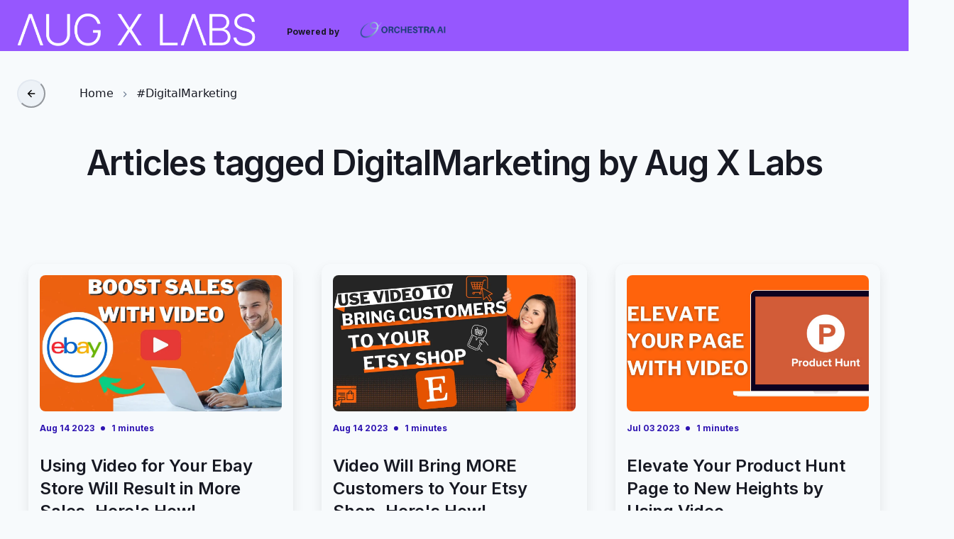

--- FILE ---
content_type: text/html; charset=utf-8
request_url: https://blog.augxlabs.com/tags/DigitalMarketing
body_size: 18794
content:
<!DOCTYPE html><html><head><meta charSet="utf-8"/><meta name="viewport" content="width=device-width"/><title>Aug X Labs | Articles tagged DigitalMarketing</title><meta name="robots" content="index,follow,max-snippet:-1"/><meta name="description" content="Articles tagged DigitalMarketing"/><meta name="twitter:card" content="summary_large_image"/><meta property="og:title" content="Aug X Labs | Articles tagged DigitalMarketing"/><meta property="og:description" content="Articles tagged DigitalMarketing"/><meta property="og:url" content="https://blog.augxlabs.com/tags/DigitalMarketing"/><meta property="og:image" content="https://app.orchestra.site/api/open-graph/cover?companyName=Aug%20X%20Labs&amp;coverImageUri=&amp;validPlan=false&amp;subheading=Articles%20tagged%20DigitalMarketing&amp;logoUri=https://res.cloudinary.com/orchestra/augxlabs.com/AugXLabs_Logo_White_1200.png?v=4a9768f4c2041f42e29b05c2c04decf0&amp;bodyFontProps=inter&amp;headerFontProps=inter&amp;backgroundColor=9657FE"/><meta property="og:image:alt" content="Articles tagged DigitalMarketing"/><meta property="og:image:type" content="image/jpeg"/><meta property="og:image:width" content="1200"/><meta property="og:image:height" content="630"/><meta property="og:site_name" content="Aug X Labs"/><link rel="canonical" href="https://blog.augxlabs.com/tags/DigitalMarketing"/><meta property="dc:creator" content="Aug X Labs"/><meta name="application-name" content="Aug X Labs | Articles tagged DigitalMarketing"/><meta http-equiv="x-ua-compatible" content="IE=edge; chrome=1"/><link rel="icon" href="https://res.cloudinary.com/orchestra/image/upload/c_scale,h_32/f_ico/q_auto/v1/augxlabs.com/favicon?_a=BAVFAaIB0"/><link rel="apple-touch-icon" href="https://res.cloudinary.com/orchestra/augxlabs.com/favicon.png?v=e85850d4a28763e73f24ca96fe688e58" sizes="76x76"/><link rel="manifest" href="/api/augxlabs.com/blog/manifest?companyName=Aug%20X%20Labs&amp;public_id=augxlabs.com/favicon"/><link rel="preconnect" href="https://fonts.googleapis.com"/><link rel="preconnect" href="https://fonts.gstatic.com" crossorigin="anonymous"/><script type="application/ld+json">{"@context":"https://schema.org","@type":"BreadcrumbList","itemListElement":[{"@type":"ListItem","position":1,"item":"https://blog.augxlabs.com","name":"Home"},{"@type":"ListItem","position":2,"item":"https://blog.augxlabs.com/articles","name":"Articles"},{"@type":"ListItem","position":3,"item":"https://blog.augxlabs.com/tags/DigitalMarketing","name":"DigitalMarketing"}]}</script><meta name="next-head-count" content="25"/><link data-next-font="size-adjust" rel="preconnect" href="/" crossorigin="anonymous"/><link rel="preload" href="/_next/static/css/89abe68eac78a392.css" as="style"/><link rel="stylesheet" href="/_next/static/css/89abe68eac78a392.css" data-n-g=""/><link rel="preload" href="/_next/static/css/d9fb31dd9e634dad.css" as="style"/><link rel="stylesheet" href="/_next/static/css/d9fb31dd9e634dad.css" data-n-p=""/><noscript data-n-css=""></noscript><script defer="" nomodule="" src="/_next/static/chunks/polyfills-c67a75d1b6f99dc8.js"></script><script src="/_next/static/chunks/webpack-c50ff9de94d86c7e.js" defer=""></script><script src="/_next/static/chunks/framework-b7fa4bf8e1ae99a1.js" defer=""></script><script src="/_next/static/chunks/main-affb1ce5e8837547.js" defer=""></script><script src="/_next/static/chunks/pages/_app-6fe4bfa5604262c4.js" defer=""></script><script src="/_next/static/chunks/fec483df-5fbd22a9cda1680f.js" defer=""></script><script src="/_next/static/chunks/1bfc9850-73f1194ca3a9f6d6.js" defer=""></script><script src="/_next/static/chunks/c858d960-f2297b7f1a936552.js" defer=""></script><script src="/_next/static/chunks/73786-24b5085ff23ccf4e.js" defer=""></script><script src="/_next/static/chunks/1040-62efe492c3356844.js" defer=""></script><script src="/_next/static/chunks/48764-21e9a090e200e203.js" defer=""></script><script src="/_next/static/chunks/55850-6f25e038d991e282.js" defer=""></script><script src="/_next/static/chunks/83103-c676109f6959ca92.js" defer=""></script><script src="/_next/static/chunks/60084-b202de82a9c001b3.js" defer=""></script><script src="/_next/static/chunks/34850-33e8c0219c8309dc.js" defer=""></script><script src="/_next/static/chunks/19362-a80709dd51e6c6bf.js" defer=""></script><script src="/_next/static/chunks/66526-1a76c6a102c58a1b.js" defer=""></script><script src="/_next/static/chunks/75557-9414d28f0f7d6e50.js" defer=""></script><script src="/_next/static/chunks/28906-b646f095b03dda16.js" defer=""></script><script src="/_next/static/chunks/49531-54182520e8654723.js" defer=""></script><script src="/_next/static/chunks/37219-02f39fa07c3404d9.js" defer=""></script><script src="/_next/static/chunks/pages/_sites/%5Bsite%5D/blog/tags/%5Btag%5D-1764a6e9bb04424e.js" defer=""></script><script src="/_next/static/hXmjNV7rFFBZLzMNVE-Jr/_buildManifest.js" defer=""></script><script src="/_next/static/hXmjNV7rFFBZLzMNVE-Jr/_ssgManifest.js" defer=""></script></head><body><div id="__next"><style data-emotion="css-global 17jfzgh">:host,:root,[data-theme]{--chakra-ring-inset:var(--chakra-empty,/*!*/ /*!*/);--chakra-ring-offset-width:0px;--chakra-ring-offset-color:#fff;--chakra-ring-color:rgba(66, 153, 225, 0.6);--chakra-ring-offset-shadow:0 0 #0000;--chakra-ring-shadow:0 0 #0000;--chakra-space-x-reverse:0;--chakra-space-y-reverse:0;--chakra-colors-transparent:transparent;--chakra-colors-current:currentColor;--chakra-colors-black:#000000;--chakra-colors-white:#FFFFFF;--chakra-colors-whiteAlpha-50:rgba(255, 255, 255, 0.04);--chakra-colors-whiteAlpha-100:rgba(255, 255, 255, 0.06);--chakra-colors-whiteAlpha-200:rgba(255, 255, 255, 0.08);--chakra-colors-whiteAlpha-300:rgba(255, 255, 255, 0.16);--chakra-colors-whiteAlpha-400:rgba(255, 255, 255, 0.24);--chakra-colors-whiteAlpha-500:rgba(255, 255, 255, 0.36);--chakra-colors-whiteAlpha-600:rgba(255, 255, 255, 0.48);--chakra-colors-whiteAlpha-700:rgba(255, 255, 255, 0.64);--chakra-colors-whiteAlpha-800:rgba(255, 255, 255, 0.80);--chakra-colors-whiteAlpha-900:rgba(255, 255, 255, 0.92);--chakra-colors-blackAlpha-50:rgba(0, 0, 0, 0.04);--chakra-colors-blackAlpha-100:rgba(0, 0, 0, 0.06);--chakra-colors-blackAlpha-200:rgba(0, 0, 0, 0.08);--chakra-colors-blackAlpha-300:rgba(0, 0, 0, 0.16);--chakra-colors-blackAlpha-400:rgba(0, 0, 0, 0.24);--chakra-colors-blackAlpha-500:rgba(0, 0, 0, 0.36);--chakra-colors-blackAlpha-600:rgba(0, 0, 0, 0.48);--chakra-colors-blackAlpha-700:rgba(0, 0, 0, 0.64);--chakra-colors-blackAlpha-800:rgba(0, 0, 0, 0.80);--chakra-colors-blackAlpha-900:rgba(0, 0, 0, 0.92);--chakra-colors-gray-50:#F7FAFC;--chakra-colors-gray-100:#EDF2F7;--chakra-colors-gray-200:#E2E8F0;--chakra-colors-gray-300:#CBD5E0;--chakra-colors-gray-400:#A0AEC0;--chakra-colors-gray-500:#718096;--chakra-colors-gray-600:#4A5568;--chakra-colors-gray-700:#2D3748;--chakra-colors-gray-800:#1A202C;--chakra-colors-gray-900:#171923;--chakra-colors-red-50:#FFF5F5;--chakra-colors-red-100:#FED7D7;--chakra-colors-red-200:#FEB2B2;--chakra-colors-red-300:#FC8181;--chakra-colors-red-400:#F56565;--chakra-colors-red-500:#E53E3E;--chakra-colors-red-600:#C53030;--chakra-colors-red-700:#9B2C2C;--chakra-colors-red-800:#822727;--chakra-colors-red-900:#63171B;--chakra-colors-orange-50:#FFFAF0;--chakra-colors-orange-100:#FEEBC8;--chakra-colors-orange-200:#FBD38D;--chakra-colors-orange-300:#F6AD55;--chakra-colors-orange-400:#ED8936;--chakra-colors-orange-500:#DD6B20;--chakra-colors-orange-600:#C05621;--chakra-colors-orange-700:#9C4221;--chakra-colors-orange-800:#7B341E;--chakra-colors-orange-900:#652B19;--chakra-colors-yellow-50:#FFFFF0;--chakra-colors-yellow-100:#FEFCBF;--chakra-colors-yellow-200:#FAF089;--chakra-colors-yellow-300:#F6E05E;--chakra-colors-yellow-400:#ECC94B;--chakra-colors-yellow-500:#D69E2E;--chakra-colors-yellow-600:#B7791F;--chakra-colors-yellow-700:#975A16;--chakra-colors-yellow-800:#744210;--chakra-colors-yellow-900:#5F370E;--chakra-colors-green-50:#F0FFF4;--chakra-colors-green-100:#C6F6D5;--chakra-colors-green-200:#9AE6B4;--chakra-colors-green-300:#68D391;--chakra-colors-green-400:#48BB78;--chakra-colors-green-500:#38A169;--chakra-colors-green-600:#2F855A;--chakra-colors-green-700:#276749;--chakra-colors-green-800:#22543D;--chakra-colors-green-900:#1C4532;--chakra-colors-teal-50:#E6FFFA;--chakra-colors-teal-100:#B2F5EA;--chakra-colors-teal-200:#81E6D9;--chakra-colors-teal-300:#4FD1C5;--chakra-colors-teal-400:#38B2AC;--chakra-colors-teal-500:#319795;--chakra-colors-teal-600:#2C7A7B;--chakra-colors-teal-700:#285E61;--chakra-colors-teal-800:#234E52;--chakra-colors-teal-900:#1D4044;--chakra-colors-blue-50:#ebf8ff;--chakra-colors-blue-100:#bee3f8;--chakra-colors-blue-200:#90cdf4;--chakra-colors-blue-300:#63b3ed;--chakra-colors-blue-400:#4299e1;--chakra-colors-blue-500:#3182ce;--chakra-colors-blue-600:#2b6cb0;--chakra-colors-blue-700:#2c5282;--chakra-colors-blue-800:#2a4365;--chakra-colors-blue-900:#1A365D;--chakra-colors-cyan-50:#EDFDFD;--chakra-colors-cyan-100:#C4F1F9;--chakra-colors-cyan-200:#9DECF9;--chakra-colors-cyan-300:#76E4F7;--chakra-colors-cyan-400:#0BC5EA;--chakra-colors-cyan-500:#00B5D8;--chakra-colors-cyan-600:#00A3C4;--chakra-colors-cyan-700:#0987A0;--chakra-colors-cyan-800:#086F83;--chakra-colors-cyan-900:#065666;--chakra-colors-purple-50:#FAF5FF;--chakra-colors-purple-100:#E9D8FD;--chakra-colors-purple-200:#D6BCFA;--chakra-colors-purple-300:#B794F4;--chakra-colors-purple-400:#9F7AEA;--chakra-colors-purple-500:#805AD5;--chakra-colors-purple-600:#6B46C1;--chakra-colors-purple-700:#553C9A;--chakra-colors-purple-800:#44337A;--chakra-colors-purple-900:#322659;--chakra-colors-pink-50:#FFF5F7;--chakra-colors-pink-100:#FED7E2;--chakra-colors-pink-200:#FBB6CE;--chakra-colors-pink-300:#F687B3;--chakra-colors-pink-400:#ED64A6;--chakra-colors-pink-500:#D53F8C;--chakra-colors-pink-600:#B83280;--chakra-colors-pink-700:#97266D;--chakra-colors-pink-800:#702459;--chakra-colors-pink-900:#521B41;--chakra-colors-linkedin-50:#E8F4F9;--chakra-colors-linkedin-100:#CFEDFB;--chakra-colors-linkedin-200:#9BDAF3;--chakra-colors-linkedin-300:#68C7EC;--chakra-colors-linkedin-400:#34B3E4;--chakra-colors-linkedin-500:#00A0DC;--chakra-colors-linkedin-600:#008CC9;--chakra-colors-linkedin-700:#0077B5;--chakra-colors-linkedin-800:#005E93;--chakra-colors-linkedin-900:#004471;--chakra-colors-facebook-50:#E8F4F9;--chakra-colors-facebook-100:#D9DEE9;--chakra-colors-facebook-200:#B7C2DA;--chakra-colors-facebook-300:#6482C0;--chakra-colors-facebook-400:#4267B2;--chakra-colors-facebook-500:#385898;--chakra-colors-facebook-600:#314E89;--chakra-colors-facebook-700:#29487D;--chakra-colors-facebook-800:#223B67;--chakra-colors-facebook-900:#1E355B;--chakra-colors-messenger-50:#D0E6FF;--chakra-colors-messenger-100:#B9DAFF;--chakra-colors-messenger-200:#A2CDFF;--chakra-colors-messenger-300:#7AB8FF;--chakra-colors-messenger-400:#2E90FF;--chakra-colors-messenger-500:#0078FF;--chakra-colors-messenger-600:#0063D1;--chakra-colors-messenger-700:#0052AC;--chakra-colors-messenger-800:#003C7E;--chakra-colors-messenger-900:#002C5C;--chakra-colors-whatsapp-50:#dffeec;--chakra-colors-whatsapp-100:#b9f5d0;--chakra-colors-whatsapp-200:#90edb3;--chakra-colors-whatsapp-300:#65e495;--chakra-colors-whatsapp-400:#3cdd78;--chakra-colors-whatsapp-500:#22c35e;--chakra-colors-whatsapp-600:#179848;--chakra-colors-whatsapp-700:#0c6c33;--chakra-colors-whatsapp-800:#01421c;--chakra-colors-whatsapp-900:#001803;--chakra-colors-twitter-50:#E5F4FD;--chakra-colors-twitter-100:#C8E9FB;--chakra-colors-twitter-200:#A8DCFA;--chakra-colors-twitter-300:#83CDF7;--chakra-colors-twitter-400:#57BBF5;--chakra-colors-twitter-500:#1DA1F2;--chakra-colors-twitter-600:#1A94DA;--chakra-colors-twitter-700:#1681BF;--chakra-colors-twitter-800:#136B9E;--chakra-colors-twitter-900:#0D4D71;--chakra-colors-telegram-50:#E3F2F9;--chakra-colors-telegram-100:#C5E4F3;--chakra-colors-telegram-200:#A2D4EC;--chakra-colors-telegram-300:#7AC1E4;--chakra-colors-telegram-400:#47A9DA;--chakra-colors-telegram-500:#0088CC;--chakra-colors-telegram-600:#007AB8;--chakra-colors-telegram-700:#006BA1;--chakra-colors-telegram-800:#005885;--chakra-colors-telegram-900:#003F5E;--chakra-colors-brand-100:#E4DFFB;--chakra-colors-brand-200:#C8BFF8;--chakra-colors-brand-300:#AD9FF4;--chakra-colors-brand-400:#927FF0;--chakra-colors-brand-500:#755eec;--chakra-colors-brand-600:#4424E5;--chakra-colors-brand-700:#2F15B2;--chakra-colors-brand-800:#1F0E77;--chakra-colors-brand-900:#10073B;--chakra-colors-accent-100:#C6FDE8;--chakra-colors-accent-200:#8DFAD1;--chakra-colors-accent-300:#55F8B9;--chakra-colors-accent-400:#1CF6A2;--chakra-colors-accent-500:#09CE83;--chakra-colors-accent-600:#07A568;--chakra-colors-accent-700:#057B4E;--chakra-colors-accent-800:#035234;--chakra-colors-accent-900:#02291A;--chakra-borders-none:0;--chakra-borders-1px:1px solid;--chakra-borders-2px:2px solid;--chakra-borders-4px:4px solid;--chakra-borders-8px:8px solid;--chakra-fonts-heading:InterVariable,-apple-system,system-ui,sans-serif;--chakra-fonts-body:InterVariable,-apple-system,system-ui,sans-serif;--chakra-fonts-mono:SFMono-Regular,Menlo,Monaco,Consolas,"Liberation Mono","Courier New",monospace;--chakra-fontSizes-3xs:0.45rem;--chakra-fontSizes-2xs:0.625rem;--chakra-fontSizes-xs:0.75rem;--chakra-fontSizes-sm:0.875rem;--chakra-fontSizes-md:1rem;--chakra-fontSizes-lg:1.125rem;--chakra-fontSizes-xl:1.25rem;--chakra-fontSizes-2xl:1.5rem;--chakra-fontSizes-3xl:1.875rem;--chakra-fontSizes-4xl:2.25rem;--chakra-fontSizes-5xl:3rem;--chakra-fontSizes-6xl:3.75rem;--chakra-fontSizes-7xl:4.5rem;--chakra-fontSizes-8xl:6rem;--chakra-fontSizes-9xl:8rem;--chakra-fontWeights-hairline:100;--chakra-fontWeights-thin:200;--chakra-fontWeights-light:300;--chakra-fontWeights-normal:400;--chakra-fontWeights-medium:500;--chakra-fontWeights-semibold:600;--chakra-fontWeights-bold:700;--chakra-fontWeights-extrabold:800;--chakra-fontWeights-black:900;--chakra-letterSpacings-tighter:-0.05em;--chakra-letterSpacings-tight:-0.025em;--chakra-letterSpacings-normal:0;--chakra-letterSpacings-wide:0.025em;--chakra-letterSpacings-wider:0.05em;--chakra-letterSpacings-widest:0.1em;--chakra-lineHeights-3:.75rem;--chakra-lineHeights-4:1rem;--chakra-lineHeights-5:1.25rem;--chakra-lineHeights-6:1.5rem;--chakra-lineHeights-7:1.75rem;--chakra-lineHeights-8:2rem;--chakra-lineHeights-9:2.25rem;--chakra-lineHeights-10:2.5rem;--chakra-lineHeights-normal:normal;--chakra-lineHeights-none:1;--chakra-lineHeights-shorter:1.25;--chakra-lineHeights-short:1.375;--chakra-lineHeights-base:1.5;--chakra-lineHeights-tall:1.625;--chakra-lineHeights-taller:2;--chakra-radii-none:0;--chakra-radii-sm:0.125rem;--chakra-radii-base:0.25rem;--chakra-radii-md:0.375rem;--chakra-radii-lg:0.5rem;--chakra-radii-xl:0.75rem;--chakra-radii-2xl:1rem;--chakra-radii-3xl:1.5rem;--chakra-radii-full:9999px;--chakra-space-1:0.25rem;--chakra-space-2:0.5rem;--chakra-space-3:0.75rem;--chakra-space-4:1rem;--chakra-space-5:1.25rem;--chakra-space-6:1.5rem;--chakra-space-7:1.75rem;--chakra-space-8:2rem;--chakra-space-9:2.25rem;--chakra-space-10:2.5rem;--chakra-space-12:3rem;--chakra-space-14:3.5rem;--chakra-space-16:4rem;--chakra-space-20:5rem;--chakra-space-24:6rem;--chakra-space-28:7rem;--chakra-space-32:8rem;--chakra-space-36:9rem;--chakra-space-40:10rem;--chakra-space-44:11rem;--chakra-space-48:12rem;--chakra-space-52:13rem;--chakra-space-56:14rem;--chakra-space-60:15rem;--chakra-space-64:16rem;--chakra-space-72:18rem;--chakra-space-80:20rem;--chakra-space-96:24rem;--chakra-space-px:1px;--chakra-space-0-5:0.125rem;--chakra-space-1-5:0.375rem;--chakra-space-2-5:0.625rem;--chakra-space-3-5:0.875rem;--chakra-space-4-5:1.125rem;--chakra-shadows-xs:0px 1px 2px rgba(16, 24, 40, 0.05);--chakra-shadows-sm:0px 0px 1px rgba(48, 49, 51, 0.05),0px 2px 4px rgba(48, 49, 51, 0.1);--chakra-shadows-base:0 1px 3px 0 rgba(0, 0, 0, 0.1),0 1px 2px 0 rgba(0, 0, 0, 0.06);--chakra-shadows-md:0px 0px 1px rgba(48, 49, 51, 0.05),0px 4px 8px rgba(48, 49, 51, 0.1);--chakra-shadows-lg:0px 0px 1px rgba(48, 49, 51, 0.05),0px 8px 16px rgba(48, 49, 51, 0.1);--chakra-shadows-xl:0px 0px 1px rgba(48, 49, 51, 0.05),0px 16px 24px rgba(48, 49, 51, 0.1);--chakra-shadows-2xl:0 25px 50px -12px rgba(0, 0, 0, 0.25);--chakra-shadows-outline:0 0 0 3px rgba(66, 153, 225, 0.6);--chakra-shadows-inner:inset 0 2px 4px 0 rgba(0,0,0,0.06);--chakra-shadows-none:none;--chakra-shadows-dark-lg:rgba(0, 0, 0, 0.1) 0px 0px 0px 1px,rgba(0, 0, 0, 0.2) 0px 5px 10px,rgba(0, 0, 0, 0.4) 0px 15px 40px;--chakra-shadows-xs-dark:0px 1px 3px rgba(11, 12, 17, 0.9);--chakra-shadows-sm-dark:0px 2px 4px rgba(11, 12, 17, 0.9);--chakra-shadows-md-dark:0px 4px 8px rgba(11, 12, 17, 0.9);--chakra-shadows-lg-dark:0px 8px 16px rgba(11, 12, 17, 0.9);--chakra-shadows-xl-dark:0px 16px 24px rgba(11, 12, 17, 0.9);--chakra-sizes-1:0.25rem;--chakra-sizes-2:0.5rem;--chakra-sizes-3:0.75rem;--chakra-sizes-4:1rem;--chakra-sizes-5:1.25rem;--chakra-sizes-6:1.5rem;--chakra-sizes-7:1.75rem;--chakra-sizes-8:2rem;--chakra-sizes-9:2.25rem;--chakra-sizes-10:2.5rem;--chakra-sizes-12:3rem;--chakra-sizes-14:3.5rem;--chakra-sizes-16:4rem;--chakra-sizes-20:5rem;--chakra-sizes-24:6rem;--chakra-sizes-28:7rem;--chakra-sizes-32:8rem;--chakra-sizes-36:9rem;--chakra-sizes-40:10rem;--chakra-sizes-44:11rem;--chakra-sizes-48:12rem;--chakra-sizes-52:13rem;--chakra-sizes-56:14rem;--chakra-sizes-60:15rem;--chakra-sizes-64:16rem;--chakra-sizes-72:18rem;--chakra-sizes-80:20rem;--chakra-sizes-96:24rem;--chakra-sizes-px:1px;--chakra-sizes-0-5:0.125rem;--chakra-sizes-1-5:0.375rem;--chakra-sizes-2-5:0.625rem;--chakra-sizes-3-5:0.875rem;--chakra-sizes-max:max-content;--chakra-sizes-min:min-content;--chakra-sizes-full:100%;--chakra-sizes-3xs:14rem;--chakra-sizes-2xs:16rem;--chakra-sizes-xs:20rem;--chakra-sizes-sm:24rem;--chakra-sizes-md:28rem;--chakra-sizes-lg:32rem;--chakra-sizes-xl:36rem;--chakra-sizes-2xl:42rem;--chakra-sizes-3xl:48rem;--chakra-sizes-4xl:56rem;--chakra-sizes-5xl:64rem;--chakra-sizes-6xl:72rem;--chakra-sizes-7xl:80rem;--chakra-sizes-8xl:90rem;--chakra-sizes-prose:60ch;--chakra-sizes-container-sm:640px;--chakra-sizes-container-md:768px;--chakra-sizes-container-lg:1024px;--chakra-sizes-container-xl:1280px;--chakra-zIndices-hide:-1;--chakra-zIndices-auto:auto;--chakra-zIndices-base:0;--chakra-zIndices-docked:10;--chakra-zIndices-dropdown:1000;--chakra-zIndices-sticky:1100;--chakra-zIndices-banner:1200;--chakra-zIndices-overlay:1300;--chakra-zIndices-modal:1400;--chakra-zIndices-popover:1500;--chakra-zIndices-skipLink:1600;--chakra-zIndices-toast:1700;--chakra-zIndices-tooltip:1800;--chakra-transition-property-common:background-color,border-color,color,fill,stroke,opacity,box-shadow,transform;--chakra-transition-property-colors:background-color,border-color,color,fill,stroke;--chakra-transition-property-dimensions:width,height;--chakra-transition-property-position:left,right,top,bottom;--chakra-transition-property-background:background-color,background-image,background-position;--chakra-transition-easing-ease-in:cubic-bezier(0.4, 0, 1, 1);--chakra-transition-easing-ease-out:cubic-bezier(0, 0, 0.2, 1);--chakra-transition-easing-ease-in-out:cubic-bezier(0.4, 0, 0.2, 1);--chakra-transition-duration-ultra-fast:50ms;--chakra-transition-duration-faster:100ms;--chakra-transition-duration-fast:150ms;--chakra-transition-duration-normal:200ms;--chakra-transition-duration-slow:300ms;--chakra-transition-duration-slower:400ms;--chakra-transition-duration-ultra-slow:500ms;--chakra-blur-none:0;--chakra-blur-sm:4px;--chakra-blur-base:8px;--chakra-blur-md:12px;--chakra-blur-lg:16px;--chakra-blur-xl:24px;--chakra-blur-2xl:40px;--chakra-blur-3xl:64px;--chakra-breakpoints-base:0em;--chakra-breakpoints-sm:30em;--chakra-breakpoints-md:48em;--chakra-breakpoints-lg:62em;--chakra-breakpoints-xl:80em;--chakra-breakpoints-2xl:96em;--chakra-colors-bg-canvas:var(--chakra-colors-gray-50);--chakra-colors-bg-surface:var(--chakra-colors-white);--chakra-colors-bg-subtle:var(--chakra-colors-gray-50);--chakra-colors-bg-muted:var(--chakra-colors-gray-100);--chakra-colors-default:var(--chakra-colors-gray-900);--chakra-colors-inverted:var(--chakra-colors-white);--chakra-colors-emphasized:var(--chakra-colors-gray-700);--chakra-colors-muted:var(--chakra-colors-gray-600);--chakra-colors-subtle:var(--chakra-colors-gray-500);--chakra-colors-border:var(--chakra-colors-gray-200);--chakra-colors-accent:var(--chakra-colors-brand-500);--chakra-colors-success:var(--chakra-colors-green-600);--chakra-colors-error:var(--chakra-colors-red-600);--chakra-colors-bg-accent:var(--chakra-colors-brand-600);--chakra-colors-bg-accent-subtle:var(--chakra-colors-brand-500);--chakra-colors-bg-accent-muted:var(--chakra-colors-brand-400);--chakra-colors-on-accent:var(--chakra-colors-white);--chakra-colors-on-accent-muted:brand.50;--chakra-colors-on-accent-subtle:var(--chakra-colors-brand-100);}.chakra-ui-light :host:not([data-theme]),.chakra-ui-light :root:not([data-theme]),.chakra-ui-light [data-theme]:not([data-theme]),[data-theme=light] :host:not([data-theme]),[data-theme=light] :root:not([data-theme]),[data-theme=light] [data-theme]:not([data-theme]),:host[data-theme=light],:root[data-theme=light],[data-theme][data-theme=light]{--chakra-colors-chakra-body-text:var(--chakra-colors-gray-800);--chakra-colors-chakra-body-bg:var(--chakra-colors-white);--chakra-colors-chakra-border-color:var(--chakra-colors-gray-200);--chakra-colors-chakra-subtle-bg:var(--chakra-colors-gray-100);--chakra-colors-chakra-placeholder-color:var(--chakra-colors-gray-500);}.chakra-ui-dark :host:not([data-theme]),.chakra-ui-dark :root:not([data-theme]),.chakra-ui-dark [data-theme]:not([data-theme]),[data-theme=dark] :host:not([data-theme]),[data-theme=dark] :root:not([data-theme]),[data-theme=dark] [data-theme]:not([data-theme]),:host[data-theme=dark],:root[data-theme=dark],[data-theme][data-theme=dark]{--chakra-colors-chakra-body-text:var(--chakra-colors-whiteAlpha-900);--chakra-colors-chakra-body-bg:var(--chakra-colors-gray-800);--chakra-colors-chakra-border-color:var(--chakra-colors-whiteAlpha-300);--chakra-colors-chakra-subtle-bg:var(--chakra-colors-gray-700);--chakra-colors-chakra-placeholder-color:var(--chakra-colors-whiteAlpha-400);--chakra-colors-bg-canvas:var(--chakra-colors-gray-900);--chakra-colors-bg-surface:var(--chakra-colors-gray-800);--chakra-colors-bg-subtle:var(--chakra-colors-gray-700);--chakra-colors-bg-muted:var(--chakra-colors-gray-600);--chakra-colors-default:var(--chakra-colors-white);--chakra-colors-inverted:var(--chakra-colors-gray-900);--chakra-colors-emphasized:var(--chakra-colors-gray-100);--chakra-colors-muted:var(--chakra-colors-gray-300);--chakra-colors-subtle:var(--chakra-colors-gray-400);--chakra-colors-border:var(--chakra-colors-gray-700);--chakra-colors-accent:var(--chakra-colors-brand-200);--chakra-colors-success:var(--chakra-colors-green-200);--chakra-colors-error:var(--chakra-colors-red-200);}</style><style data-emotion="css-global fubdgu">html{line-height:1.5;-webkit-text-size-adjust:100%;font-family:system-ui,sans-serif;-webkit-font-smoothing:antialiased;text-rendering:optimizeLegibility;-moz-osx-font-smoothing:grayscale;touch-action:manipulation;}body{position:relative;min-height:100%;margin:0;font-feature-settings:"kern";}:where(*, *::before, *::after){border-width:0;border-style:solid;box-sizing:border-box;word-wrap:break-word;}main{display:block;}hr{border-top-width:1px;box-sizing:content-box;height:0;overflow:visible;}:where(pre, code, kbd,samp){font-family:SFMono-Regular,Menlo,Monaco,Consolas,monospace;font-size:1em;}a{background-color:transparent;color:inherit;-webkit-text-decoration:inherit;text-decoration:inherit;}abbr[title]{border-bottom:none;-webkit-text-decoration:underline;text-decoration:underline;-webkit-text-decoration:underline dotted;-webkit-text-decoration:underline dotted;text-decoration:underline dotted;}:where(b, strong){font-weight:bold;}small{font-size:80%;}:where(sub,sup){font-size:75%;line-height:0;position:relative;vertical-align:baseline;}sub{bottom:-0.25em;}sup{top:-0.5em;}img{border-style:none;}:where(button, input, optgroup, select, textarea){font-family:inherit;font-size:100%;line-height:1.15;margin:0;}:where(button, input){overflow:visible;}:where(button, select){text-transform:none;}:where(
          button::-moz-focus-inner,
          [type="button"]::-moz-focus-inner,
          [type="reset"]::-moz-focus-inner,
          [type="submit"]::-moz-focus-inner
        ){border-style:none;padding:0;}fieldset{padding:0.35em 0.75em 0.625em;}legend{box-sizing:border-box;color:inherit;display:table;max-width:100%;padding:0;white-space:normal;}progress{vertical-align:baseline;}textarea{overflow:auto;}:where([type="checkbox"], [type="radio"]){box-sizing:border-box;padding:0;}input[type="number"]::-webkit-inner-spin-button,input[type="number"]::-webkit-outer-spin-button{-webkit-appearance:none!important;}input[type="number"]{-moz-appearance:textfield;}input[type="search"]{-webkit-appearance:textfield;outline-offset:-2px;}input[type="search"]::-webkit-search-decoration{-webkit-appearance:none!important;}::-webkit-file-upload-button{-webkit-appearance:button;font:inherit;}details{display:block;}summary{display:-webkit-box;display:-webkit-list-item;display:-ms-list-itembox;display:list-item;}template{display:none;}[hidden]{display:none!important;}:where(
          blockquote,
          dl,
          dd,
          h1,
          h2,
          h3,
          h4,
          h5,
          h6,
          hr,
          figure,
          p,
          pre
        ){margin:0;}button{background:transparent;padding:0;}fieldset{margin:0;padding:0;}:where(ol, ul){margin:0;padding:0;}textarea{resize:vertical;}:where(button, [role="button"]){cursor:pointer;}button::-moz-focus-inner{border:0!important;}table{border-collapse:collapse;}:where(h1, h2, h3, h4, h5, h6){font-size:inherit;font-weight:inherit;}:where(button, input, optgroup, select, textarea){padding:0;line-height:inherit;color:inherit;}:where(img, svg, video, canvas, audio, iframe, embed, object){display:block;}:where(img, video){max-width:100%;height:auto;}[data-js-focus-visible] :focus:not([data-focus-visible-added]):not(
          [data-focus-visible-disabled]
        ){outline:none;box-shadow:none;}select::-ms-expand{display:none;}:root,:host{--chakra-vh:100vh;}@supports (height: -webkit-fill-available){:root,:host{--chakra-vh:-webkit-fill-available;}}@supports (height: -moz-fill-available){:root,:host{--chakra-vh:-moz-fill-available;}}@supports (height: 100dvh){:root,:host{--chakra-vh:100dvh;}}</style><style data-emotion="css-global mq70wy">body{font-family:var(--chakra-fonts-body);color:var(--chakra-colors-default);background:var(--chakra-colors-bg-canvas);transition-property:background-color;transition-duration:var(--chakra-transition-duration-normal);line-height:var(--chakra-lineHeights-base);}*::-webkit-input-placeholder{color:var(--chakra-colors-muted);opacity:1;}*::-moz-placeholder{color:var(--chakra-colors-muted);opacity:1;}*:-ms-input-placeholder{color:var(--chakra-colors-muted);opacity:1;}*::placeholder{color:var(--chakra-colors-muted);opacity:1;}*,*::before,::after{border-color:var(--chakra-colors-gray-200);}</style><style data-emotion="css r0qtrv">.css-r0qtrv{background-color:#9657FE;}</style><header class="css-r0qtrv"><style data-emotion="css 1brsfj2">.css-1brsfj2{border-bottom-width:1px;-webkit-padding-start:var(--chakra-space-4);padding-inline-start:var(--chakra-space-4);-webkit-padding-end:var(--chakra-space-4);padding-inline-end:var(--chakra-space-4);z-index:2;}</style><div class="css-1brsfj2"><style data-emotion="css e8dkw0">.css-e8dkw0{display:-webkit-box;display:-webkit-flex;display:-ms-flexbox;display:flex;-webkit-align-items:start;-webkit-box-align:start;-ms-flex-align:start;align-items:start;-webkit-box-pack:justify;-webkit-justify-content:space-between;justify-content:space-between;height:9rem;}@media screen and (min-width: 48em){.css-e8dkw0{height:4.5rem;}}</style><div class="css-e8dkw0"><style data-emotion="css 9o27zl">.css-9o27zl{display:-webkit-box;display:-webkit-flex;display:-ms-flexbox;display:flex;-webkit-align-items:center;-webkit-box-align:center;-ms-flex-align:center;align-items:center;-webkit-flex-direction:column;-ms-flex-direction:column;flex-direction:column;}.css-9o27zl>*:not(style)~*:not(style){margin-top:var(--chakra-space-3);-webkit-margin-end:0px;margin-inline-end:0px;margin-bottom:0px;-webkit-margin-start:0px;margin-inline-start:0px;}@media screen and (min-width: 48em){.css-9o27zl{-webkit-flex-direction:row;-ms-flex-direction:row;flex-direction:row;}.css-9o27zl>*:not(style)~*:not(style){margin-top:0px;-webkit-margin-end:0px;margin-inline-end:0px;margin-bottom:0px;-webkit-margin-start:var(--chakra-space-3);margin-inline-start:var(--chakra-space-3);}}</style><div class="chakra-stack css-9o27zl"><style data-emotion="css spn4bz">.css-spn4bz{transition-property:var(--chakra-transition-property-common);transition-duration:var(--chakra-transition-duration-fast);transition-timing-function:var(--chakra-transition-easing-ease-out);cursor:pointer;-webkit-text-decoration:none;text-decoration:none;outline:2px solid transparent;outline-offset:2px;color:inherit;}.css-spn4bz:hover,.css-spn4bz[data-hover]{-webkit-text-decoration:underline;text-decoration:underline;}.css-spn4bz:focus-visible,.css-spn4bz[data-focus-visible]{box-shadow:var(--chakra-shadows-outline);}</style><a class="chakra-link css-spn4bz" href="https://augxlabs.com"><div class="css-0"><style data-emotion="css mrzjrs">.css-mrzjrs{height:var(--chakra-sizes-16);width:auto;}</style><img alt="Aug X Labs&#x27;s logo" src="https://res.cloudinary.com/orchestra/augxlabs.com/AugXLabs_Logo_White_1200.png?v=4a9768f4c2041f42e29b05c2c04decf0" class="chakra-image css-mrzjrs"/></div></a><style data-emotion="css 134p2gk">.css-134p2gk{display:-webkit-box;display:-webkit-flex;display:-ms-flexbox;display:flex;-webkit-align-items:center;-webkit-box-align:center;-ms-flex-align:center;align-items:center;-webkit-flex-direction:row;-ms-flex-direction:row;flex-direction:row;}.css-134p2gk>*:not(style)~*:not(style){margin-top:0px;-webkit-margin-end:0px;margin-inline-end:0px;margin-bottom:0px;-webkit-margin-start:var(--chakra-space-1);margin-inline-start:var(--chakra-space-1);}</style><div class="chakra-stack css-134p2gk" data-test-id="free-tier-branding"><style data-emotion="css 1yewx7p">.css-1yewx7p{font-size:var(--chakra-fontSizes-xs);font-weight:var(--chakra-fontWeights-bold);padding:var(--chakra-space-6);font-family:'__Inter_e8ce0c','__Inter_Fallback_e8ce0c',system-ui,arial;text-transform:none;}</style><p class="chakra-text css-1yewx7p">Powered by</p><a href="https://orchestra-ai.com?ref=https://blog.augxlabs.com" data-test-id="orchestra-footer-branding" class="css-0"><style data-emotion="css 1k1c0nq">.css-1k1c0nq{height:var(--chakra-sizes-6);}</style><img alt="Orchestra AI logo" src="/images/example-logos/logotype_horizontal.png" class="chakra-image css-1k1c0nq"/></a></div></div></div></div></header><main><style data-emotion="css n21gh5">.css-n21gh5{display:-webkit-box;display:-webkit-flex;display:-ms-flexbox;display:flex;-webkit-flex-direction:column;-ms-flex-direction:column;flex-direction:column;}.css-n21gh5>*:not(style)~*:not(style){margin-top:0.5rem;-webkit-margin-end:0px;margin-inline-end:0px;margin-bottom:0px;-webkit-margin-start:0px;margin-inline-start:0px;}</style><div class="chakra-stack css-n21gh5"><style data-emotion="css ix99lp">.css-ix99lp{display:-webkit-box;display:-webkit-flex;display:-ms-flexbox;display:flex;-webkit-align-items:center;-webkit-box-align:center;-ms-flex-align:center;align-items:center;-webkit-flex-direction:row;-ms-flex-direction:row;flex-direction:row;margin-top:var(--chakra-space-8);margin-left:var(--chakra-space-6);}.css-ix99lp>*:not(style)~*:not(style){margin-top:0px;-webkit-margin-end:0px;margin-inline-end:0px;margin-bottom:0px;-webkit-margin-start:0.5rem;margin-inline-start:0.5rem;}</style><div class="chakra-stack css-ix99lp"><style data-emotion="css spn4bz">.css-spn4bz{transition-property:var(--chakra-transition-property-common);transition-duration:var(--chakra-transition-duration-fast);transition-timing-function:var(--chakra-transition-easing-ease-out);cursor:pointer;-webkit-text-decoration:none;text-decoration:none;outline:2px solid transparent;outline-offset:2px;color:inherit;}.css-spn4bz:hover,.css-spn4bz[data-hover]{-webkit-text-decoration:underline;text-decoration:underline;}.css-spn4bz:focus-visible,.css-spn4bz[data-focus-visible]{box-shadow:var(--chakra-shadows-outline);}</style><a class="chakra-link css-spn4bz" href="/" tabindex="-1"><style data-emotion="css 4umhs3">.css-4umhs3{display:-webkit-inline-box;display:-webkit-inline-flex;display:-ms-inline-flexbox;display:inline-flex;-webkit-appearance:none;-moz-appearance:none;-ms-appearance:none;appearance:none;-webkit-align-items:center;-webkit-box-align:center;-ms-flex-align:center;align-items:center;-webkit-box-pack:center;-ms-flex-pack:center;-webkit-justify-content:center;justify-content:center;-webkit-user-select:none;-moz-user-select:none;-ms-user-select:none;user-select:none;position:relative;white-space:nowrap;vertical-align:middle;outline:2px solid transparent;outline-offset:2px;line-height:1.2;border-radius:var(--chakra-radii-full);font-weight:var(--chakra-fontWeights-medium);transition-property:var(--chakra-transition-property-common);transition-duration:var(--chakra-transition-duration-normal);height:var(--chakra-sizes-10);min-width:var(--chakra-sizes-10);font-size:var(--chakra-fontSizes-md);-webkit-padding-start:var(--chakra-space-4);padding-inline-start:var(--chakra-space-4);-webkit-padding-end:var(--chakra-space-4);padding-inline-end:var(--chakra-space-4);background:var(--chakra-colors-gray-100);padding:0px;}.css-4umhs3:focus-visible,.css-4umhs3[data-focus-visible]{box-shadow:var(--chakra-shadows-outline);}.css-4umhs3:disabled,.css-4umhs3[disabled],.css-4umhs3[aria-disabled=true],.css-4umhs3[data-disabled]{opacity:0.4;cursor:not-allowed;box-shadow:var(--chakra-shadows-none);}.css-4umhs3:hover,.css-4umhs3[data-hover]{background:var(--chakra-colors-gray-200);}.css-4umhs3:hover:disabled,.css-4umhs3[data-hover]:disabled,.css-4umhs3:hover[disabled],.css-4umhs3[data-hover][disabled],.css-4umhs3:hover[aria-disabled=true],.css-4umhs3[data-hover][aria-disabled=true],.css-4umhs3:hover[data-disabled],.css-4umhs3[data-hover][data-disabled]{background:var(--chakra-colors-gray-100);}.css-4umhs3:focus:not(:focus-visible){box-shadow:var(--chakra-shadows-none);}.css-4umhs3:active,.css-4umhs3[data-active]{background:var(--chakra-colors-gray-300);}</style><button type="button" class="chakra-button css-4umhs3" aria-label="go back"><style data-emotion="css onkibi">.css-onkibi{width:1em;height:1em;display:inline-block;line-height:1em;-webkit-flex-shrink:0;-ms-flex-negative:0;flex-shrink:0;color:currentColor;vertical-align:middle;}</style><svg viewBox="0 0 24 24" focusable="false" class="chakra-icon css-onkibi" aria-hidden="true"><path fill="currentColor" d="M20 11H7.83l5.59-5.59L12 4l-8 8 8 8 1.41-1.41L7.83 13H20v-2z"></path></svg></button></a><nav aria-label="breadcrumb" class="chakra-breadcrumb css-0"><style data-emotion="css 70qvj9">.css-70qvj9{display:-webkit-box;display:-webkit-flex;display:-ms-flexbox;display:flex;-webkit-align-items:center;-webkit-box-align:center;-ms-flex-align:center;align-items:center;}</style><ol class="chakra-breadcrumb__list css-70qvj9"><style data-emotion="css 18biwo">.css-18biwo{display:-webkit-inline-box;display:-webkit-inline-flex;display:-ms-inline-flexbox;display:inline-flex;-webkit-align-items:center;-webkit-box-align:center;-ms-flex-align:center;align-items:center;}</style><li class="chakra-breadcrumb__list-item css-18biwo"><a href="/" class="chakra-breadcrumb__link css-spn4bz">Home</a><style data-emotion="css t4q1nq">.css-t4q1nq{-webkit-margin-start:0.5rem;margin-inline-start:0.5rem;-webkit-margin-end:0.5rem;margin-inline-end:0.5rem;}</style><span role="presentation" class="css-t4q1nq"><style data-emotion="css 13izzit">.css-13izzit{width:1em;height:1em;display:inline-block;line-height:1em;-webkit-flex-shrink:0;-ms-flex-negative:0;flex-shrink:0;color:var(--chakra-colors-gray-500);vertical-align:middle;}</style><svg viewBox="0 0 24 24" focusable="false" class="chakra-icon css-13izzit"><path fill="currentColor" d="M10 6L8.59 7.41 13.17 12l-4.58 4.59L10 18l6-6z"></path></svg></span></li><li class="chakra-breadcrumb__list-item css-18biwo"><a href="/tags/DigitalMarketing" class="chakra-breadcrumb__link css-spn4bz">#DigitalMarketing</a></li></ol></nav></div><style data-emotion="css ykzskp">.css-ykzskp{display:-webkit-box;display:-webkit-flex;display:-ms-flexbox;display:flex;-webkit-align-items:center;-webkit-box-align:center;-ms-flex-align:center;align-items:center;-webkit-flex-direction:column;-ms-flex-direction:column;flex-direction:column;}.css-ykzskp>*:not(style)~*:not(style){margin-top:var(--chakra-space-8);-webkit-margin-end:0px;margin-inline-end:0px;margin-bottom:0px;-webkit-margin-start:0px;margin-inline-start:0px;}@media screen and (min-width: 48em){.css-ykzskp>*:not(style)~*:not(style){margin-top:var(--chakra-space-10);}}</style><div class="chakra-stack css-ykzskp"><style data-emotion="css hdr9zw">.css-hdr9zw{display:-webkit-box;display:-webkit-flex;display:-ms-flexbox;display:flex;-webkit-flex-direction:column;-ms-flex-direction:column;flex-direction:column;text-align:center;}.css-hdr9zw>*:not(style)~*:not(style){margin-top:var(--chakra-space-4);-webkit-margin-end:0px;margin-inline-end:0px;margin-bottom:0px;-webkit-margin-start:0px;margin-inline-start:0px;}@media screen and (min-width: 48em){.css-hdr9zw>*:not(style)~*:not(style){margin-top:var(--chakra-space-6);}}</style><div class="chakra-stack css-hdr9zw"><style data-emotion="css egoftb">.css-egoftb{display:-webkit-box;display:-webkit-flex;display:-ms-flexbox;display:flex;-webkit-flex-direction:column;-ms-flex-direction:column;flex-direction:column;}.css-egoftb>*:not(style)~*:not(style){margin-top:var(--chakra-space-4);-webkit-margin-end:0px;margin-inline-end:0px;margin-bottom:0px;-webkit-margin-start:0px;margin-inline-start:0px;}</style><div class="chakra-stack css-egoftb"><style data-emotion="css 9lcjp2">.css-9lcjp2{font-weight:var(--chakra-fontWeights-semibold);font-family:'__Inter_e8ce0c','__Inter_Fallback_e8ce0c',system-ui,arial;text-transform:none;}@media screen and (min-width: 0em) and (max-width: 47.98em){.css-9lcjp2{font-size:var(--chakra-fontSizes-4xl);line-height:2.75rem;letter-spacing:var(--chakra-letterSpacings-tight);}}@media screen and (min-width: 48em){.css-9lcjp2{font-size:var(--chakra-fontSizes-5xl);line-height:3.75rem;letter-spacing:var(--chakra-letterSpacings-tight);}}</style><h1 class="chakra-heading css-9lcjp2">Articles tagged <!-- -->DigitalMarketing<!-- --> by <!-- -->Aug X Labs</h1></div></div></div></div><style data-emotion="css 1wa30uz">.css-1wa30uz{padding:var(--chakra-space-5);}@media screen and (min-width: 30em){.css-1wa30uz{padding:var(--chakra-space-10);}}</style><div class="css-1wa30uz"><style data-emotion="css exgy7b">.css-exgy7b{display:grid;grid-gap:var(--chakra-space-10);grid-template-columns:repeat(1, minmax(0, 1fr));}@media screen and (min-width: 48em){.css-exgy7b{grid-template-columns:repeat(3, minmax(0, 1fr));}}@media screen and (min-width: 96em){.css-exgy7b{grid-template-columns:repeat(4, minmax(0, 1fr));}}</style><div class="css-exgy7b"><style data-emotion="css ozm91u">.css-ozm91u{display:-webkit-box;display:-webkit-flex;display:-ms-flexbox;display:flex;-webkit-align-items:center;-webkit-box-align:center;-ms-flex-align:center;align-items:center;-webkit-flex-direction:column;-ms-flex-direction:column;flex-direction:column;margin-top:var(--chakra-space-10);margin-bottom:var(--chakra-space-10);padding:var(--chakra-space-4);border-radius:var(--chakra-radii-xl);box-shadow:var(--chakra-shadows-lg);height:-webkit-max-content;height:-moz-max-content;height:max-content;}.css-ozm91u>*:not(style)~*:not(style){margin-top:0.5rem;-webkit-margin-end:0px;margin-inline-end:0px;margin-bottom:0px;-webkit-margin-start:0px;margin-inline-start:0px;}</style><div class="chakra-stack css-ozm91u" data-test-id="article-card"><style data-emotion="css spn4bz">.css-spn4bz{transition-property:var(--chakra-transition-property-common);transition-duration:var(--chakra-transition-duration-fast);transition-timing-function:var(--chakra-transition-easing-ease-out);cursor:pointer;-webkit-text-decoration:none;text-decoration:none;outline:2px solid transparent;outline-offset:2px;color:inherit;}.css-spn4bz:hover,.css-spn4bz[data-hover]{-webkit-text-decoration:underline;text-decoration:underline;}.css-spn4bz:focus-visible,.css-spn4bz[data-focus-visible]{box-shadow:var(--chakra-shadows-outline);}</style><a class="chakra-link css-spn4bz" tabindex="-1" href="/using-video-for-your-ebay-store-will-result-in-more-sales-heres-how-74227c73"><style data-emotion="css 11jlpvc">.css-11jlpvc{border-radius:var(--chakra-radii-lg);}</style><img width="100%" height="auto" alt="Using Video for Your Ebay Store Will Result in More Sales. Here&#x27;s How!" src="https://res.cloudinary.com/orchestra/augxlabs.com/gnfndmgfhbljpzjhmoxi.webp?v=64cf8f777a6423566ef7059503562da6" class="chakra-image css-11jlpvc" tabindex="0"/></a><style data-emotion="css 1lfi1v8">.css-1lfi1v8{overflow:hidden;text-transform:uppercase;-webkit-align-self:flex-start;-ms-flex-item-align:flex-start;align-self:flex-start;color:var(--chakra-colors-brand-700);font-weight:var(--chakra-fontWeights-bold);}</style><div class="chakra-wrap css-1lfi1v8"><style data-emotion="css wah4g8">.css-wah4g8{--chakra-wrap-x-spacing:0.5rem;--chakra-wrap-y-spacing:0.5rem;--wrap-x-spacing:calc(var(--chakra-wrap-x-spacing) / 2);--wrap-y-spacing:calc(var(--chakra-wrap-y-spacing) / 2);display:-webkit-box;display:-webkit-flex;display:-ms-flexbox;display:flex;-webkit-box-flex-wrap:wrap;-webkit-flex-wrap:wrap;-ms-flex-wrap:wrap;flex-wrap:wrap;list-style-type:none;padding:0px;margin:calc(var(--wrap-y-spacing) * -1) calc(var(--wrap-x-spacing) * -1);}.css-wah4g8>*:not(style){margin:var(--wrap-y-spacing) var(--wrap-x-spacing);}</style><ul class="chakra-wrap__list css-wah4g8"><style data-emotion="css rmjlky">.css-rmjlky{font-size:var(--chakra-fontSizes-xs);font-family:'__Inter_e8ce0c','__Inter_Fallback_e8ce0c',system-ui,arial;text-transform:none;}</style><p class="chakra-text css-rmjlky">Aug 14 2023</p><style data-emotion="css gmuwbf">.css-gmuwbf{display:-webkit-box;display:-webkit-flex;display:-ms-flexbox;display:flex;-webkit-align-items:center;-webkit-box-align:center;-ms-flex-align:center;align-items:center;-webkit-box-pack:center;-ms-flex-pack:center;-webkit-justify-content:center;justify-content:center;}</style><div class="css-gmuwbf"><style data-emotion="css 12pgzdw">.css-12pgzdw{width:var(--chakra-sizes-2);height:var(--chakra-sizes-2);display:inline-block;line-height:1em;-webkit-flex-shrink:0;-ms-flex-negative:0;flex-shrink:0;color:currentColor;vertical-align:middle;}</style><svg viewBox="0 0 200 200" focusable="false" class="chakra-icon css-12pgzdw"><path fill="currentColor" d="M 100, 100 m -75, 0 a 75,75 0 1,0 150,0 a 75,75 0 1,0 -150,0"></path></svg></div><style data-emotion="css 1f4917v">.css-1f4917v{font-size:var(--chakra-fontSizes-xs);text-transform:none;font-family:'__Inter_e8ce0c','__Inter_Fallback_e8ce0c',system-ui,arial;}</style><p class="chakra-text css-1f4917v">1 minutes</p></ul></div><style data-emotion="css ybj9xl">.css-ybj9xl{transition-property:var(--chakra-transition-property-common);transition-duration:var(--chakra-transition-duration-fast);transition-timing-function:var(--chakra-transition-easing-ease-out);cursor:pointer;-webkit-text-decoration:none;text-decoration:none;outline:2px solid transparent;outline-offset:2px;color:inherit;}.css-ybj9xl:focus-visible,.css-ybj9xl[data-focus-visible]{box-shadow:var(--chakra-shadows-outline);}.css-ybj9xl:hover,.css-ybj9xl[data-hover]{color:var(--chakra-colors-brand-700);}</style><a class="chakra-link css-ybj9xl" tabindex="-1" href="/using-video-for-your-ebay-store-will-result-in-more-sales-heres-how-74227c73"><style data-emotion="css 1ri7dho">.css-1ri7dho{font-weight:var(--chakra-fontWeights-semibold);font-size:var(--chakra-fontSizes-2xl);line-height:2rem;-webkit-align-self:flex-start;-ms-flex-item-align:flex-start;align-self:flex-start;font-family:'__Inter_e8ce0c','__Inter_Fallback_e8ce0c',system-ui,arial;text-transform:none;}</style><h2 class="chakra-heading css-1ri7dho" tabindex="0">Using Video for Your Ebay Store Will Result in More Sales. Here&#x27;s How!</h2></a><style data-emotion="css 2m0qqt">.css-2m0qqt{font-size:var(--chakra-fontSizes-sm);-webkit-align-self:flex-start;-ms-flex-item-align:flex-start;align-self:flex-start;color:text;overflow:hidden;text-overflow:ellipsis;display:-webkit-box;-webkit-box-orient:vertical;-webkit-line-clamp:var(--chakra-line-clamp);--chakra-line-clamp:3;font-family:'__Inter_e8ce0c','__Inter_Fallback_e8ce0c',system-ui,arial;text-transform:none;}</style><p class="chakra-text css-2m0qqt">Unlock the potential of video content for your eBay business and increase sales with the help of Augie&#x27;s AI-assisted video editor - sign up for the free beta today!</p><style data-emotion="css xgi3pn">.css-xgi3pn{overflow:hidden;-webkit-align-self:flex-start;-ms-flex-item-align:flex-start;align-self:flex-start;}</style><div class="chakra-wrap css-xgi3pn"><ul class="chakra-wrap__list css-wah4g8"><a class="chakra-link css-spn4bz" tabindex="-1" href="/tags/eBaySellers"><style data-emotion="css j40bdn">.css-j40bdn{display:inline-block;white-space:nowrap;vertical-align:middle;text-transform:normal;font-size:var(--chakra-fontSizes-sm);border-radius:var(--chakra-radii-2xl);font-weight:var(--chakra-fontWeights-medium);background:#f0f5f9;color:var(--badge-color);box-shadow:var(--badge-shadow);line-height:1.25rem;--badge-bg:var(--chakra-colors-gray-100);--badge-color:var(--chakra-colors-gray-800);-webkit-padding-start:var(--chakra-space-4);padding-inline-start:var(--chakra-space-4);-webkit-padding-end:var(--chakra-space-4);padding-inline-end:var(--chakra-space-4);padding-top:var(--chakra-space-2);padding-bottom:var(--chakra-space-2);cursor:pointer;}.chakra-ui-dark .css-j40bdn:not([data-theme]),[data-theme=dark] .css-j40bdn:not([data-theme]),.css-j40bdn[data-theme=dark]{--badge-bg:rgba(226, 232, 240, 0.16);--badge-color:var(--chakra-colors-gray-200);}</style><div class="chakra-badge css-j40bdn" tabindex="0">#<!-- -->eBaySellers</div></a><a class="chakra-link css-spn4bz" tabindex="-1" href="/tags/VideoContent"><div class="chakra-badge css-j40bdn" tabindex="0">#<!-- -->VideoContent</div></a><a class="chakra-link css-spn4bz" tabindex="-1" href="/tags/eCommerceTips"><div class="chakra-badge css-j40bdn" tabindex="0">#<!-- -->eCommerceTips</div></a><a class="chakra-link css-spn4bz" tabindex="-1" href="/tags/ProductShowcase"><div class="chakra-badge css-j40bdn" tabindex="0">#<!-- -->ProductShowcase</div></a><a class="chakra-link css-spn4bz" tabindex="-1" href="/tags/eBayShop"><div class="chakra-badge css-j40bdn" tabindex="0">#<!-- -->eBayShop</div></a><a class="chakra-link css-spn4bz" tabindex="-1" href="/tags/SellerSuccess"><div class="chakra-badge css-j40bdn" tabindex="0">#<!-- -->SellerSuccess</div></a><a class="chakra-link css-spn4bz" tabindex="-1" href="/tags/VideoMarketing"><div class="chakra-badge css-j40bdn" tabindex="0">#<!-- -->VideoMarketing</div></a><a class="chakra-link css-spn4bz" tabindex="-1" href="/tags/eBayBusiness"><div class="chakra-badge css-j40bdn" tabindex="0">#<!-- -->eBayBusiness</div></a><a class="chakra-link css-spn4bz" tabindex="-1" href="/tags/ConversionBoost"><div class="chakra-badge css-j40bdn" tabindex="0">#<!-- -->ConversionBoost</div></a><a class="chakra-link css-spn4bz" tabindex="-1" href="/tags/ProductDemo"><div class="chakra-badge css-j40bdn" tabindex="0">#<!-- -->ProductDemo</div></a><a class="chakra-link css-spn4bz" tabindex="-1" href="/tags/TrustBuilding"><div class="chakra-badge css-j40bdn" tabindex="0">#<!-- -->TrustBuilding</div></a><a class="chakra-link css-spn4bz" tabindex="-1" href="/tags/OnlineSales"><div class="chakra-badge css-j40bdn" tabindex="0">#<!-- -->OnlineSales</div></a><a class="chakra-link css-spn4bz" tabindex="-1" href="/tags/eCommerceGrowth"><div class="chakra-badge css-j40bdn" tabindex="0">#<!-- -->eCommerceGrowth</div></a><a class="chakra-link css-spn4bz" tabindex="-1" href="/tags/eBayTips"><div class="chakra-badge css-j40bdn" tabindex="0">#<!-- -->eBayTips</div></a><a class="chakra-link css-spn4bz" tabindex="-1" href="/tags/eCommerceStrategy"><div class="chakra-badge css-j40bdn" tabindex="0">#<!-- -->eCommerceStrategy</div></a><a class="chakra-link css-spn4bz" tabindex="-1" href="/tags/SellerSuccessStories"><div class="chakra-badge css-j40bdn" tabindex="0">#<!-- -->SellerSuccessStories</div></a><a class="chakra-link css-spn4bz" tabindex="-1" href="/tags/DigitalMarketing"><div class="chakra-badge css-j40bdn" tabindex="0">#<!-- -->DigitalMarketing</div></a><a class="chakra-link css-spn4bz" tabindex="-1" href="/tags/BusinessBoost"><div class="chakra-badge css-j40bdn" tabindex="0">#<!-- -->BusinessBoost</div></a><a class="chakra-link css-spn4bz" tabindex="-1" href="/tags/OnlineMarketplace"><div class="chakra-badge css-j40bdn" tabindex="0">#<!-- -->OnlineMarketplace</div></a><a class="chakra-link css-spn4bz" tabindex="-1" href="/tags/augxlabs"><div class="chakra-badge css-j40bdn" tabindex="0">#<!-- -->augxlabs</div></a><a class="chakra-link css-spn4bz" tabindex="-1" href="/tags/madewithaugie"><div class="chakra-badge css-j40bdn" tabindex="0">#<!-- -->madewithaugie</div></a></ul></div></div><div class="chakra-stack css-ozm91u" data-test-id="article-card"><a class="chakra-link css-spn4bz" tabindex="-1" href="/video-will-bring-more-customers-to-your-etsy-shop-heres-how-749bb561"><img width="100%" height="auto" alt="Video Will Bring MORE Customers to Your Etsy Shop. Here&#x27;s How!" src="https://res.cloudinary.com/orchestra/augxlabs.com/f6bjv52qyl7a6sq0lyz2.webp?v=e99802e38f2af50278b13492432ff0e0" class="chakra-image css-11jlpvc" tabindex="0"/></a><div class="chakra-wrap css-1lfi1v8"><ul class="chakra-wrap__list css-wah4g8"><p class="chakra-text css-rmjlky">Aug 14 2023</p><div class="css-gmuwbf"><svg viewBox="0 0 200 200" focusable="false" class="chakra-icon css-12pgzdw"><path fill="currentColor" d="M 100, 100 m -75, 0 a 75,75 0 1,0 150,0 a 75,75 0 1,0 -150,0"></path></svg></div><p class="chakra-text css-1f4917v">1 minutes</p></ul></div><a class="chakra-link css-ybj9xl" tabindex="-1" href="/video-will-bring-more-customers-to-your-etsy-shop-heres-how-749bb561"><h2 class="chakra-heading css-1ri7dho" tabindex="0">Video Will Bring MORE Customers to Your Etsy Shop. Here&#x27;s How!</h2></a><p class="chakra-text css-2m0qqt">Discover the incredible advantages of incorporating video content into your Etsy shop strategy to increase visibility, build trust with customers, and boost sales. Explore practical tips, real-life success stories, and expert insights on leveraging video to maximize your Etsy shop&#x27;s potential.</p><div class="chakra-wrap css-xgi3pn"><ul class="chakra-wrap__list css-wah4g8"><a class="chakra-link css-spn4bz" tabindex="-1" href="/tags/EtsySellers"><div class="chakra-badge css-j40bdn" tabindex="0">#<!-- -->EtsySellers</div></a><a class="chakra-link css-spn4bz" tabindex="-1" href="/tags/EtsyShop"><div class="chakra-badge css-j40bdn" tabindex="0">#<!-- -->EtsyShop</div></a><a class="chakra-link css-spn4bz" tabindex="-1" href="/tags/EtsySuccess"><div class="chakra-badge css-j40bdn" tabindex="0">#<!-- -->EtsySuccess</div></a><a class="chakra-link css-spn4bz" tabindex="-1" href="/tags/HandmadeProducts"><div class="chakra-badge css-j40bdn" tabindex="0">#<!-- -->HandmadeProducts</div></a><a class="chakra-link css-spn4bz" tabindex="-1" href="/tags/EtsyMarketing"><div class="chakra-badge css-j40bdn" tabindex="0">#<!-- -->EtsyMarketing</div></a><a class="chakra-link css-spn4bz" tabindex="-1" href="/tags/ShopSmall"><div class="chakra-badge css-j40bdn" tabindex="0">#<!-- -->ShopSmall</div></a><a class="chakra-link css-spn4bz" tabindex="-1" href="/tags/EtsyTips"><div class="chakra-badge css-j40bdn" tabindex="0">#<!-- -->EtsyTips</div></a><a class="chakra-link css-spn4bz" tabindex="-1" href="/tags/EtsyStore"><div class="chakra-badge css-j40bdn" tabindex="0">#<!-- -->EtsyStore</div></a><a class="chakra-link css-spn4bz" tabindex="-1" href="/tags/Ecommerce"><div class="chakra-badge css-j40bdn" tabindex="0">#<!-- -->Ecommerce</div></a><a class="chakra-link css-spn4bz" tabindex="-1" href="/tags/ProductShowcase"><div class="chakra-badge css-j40bdn" tabindex="0">#<!-- -->ProductShowcase</div></a><a class="chakra-link css-spn4bz" tabindex="-1" href="/tags/OnlineSales"><div class="chakra-badge css-j40bdn" tabindex="0">#<!-- -->OnlineSales</div></a><a class="chakra-link css-spn4bz" tabindex="-1" href="/tags/BrandStory"><div class="chakra-badge css-j40bdn" tabindex="0">#<!-- -->BrandStory</div></a><a class="chakra-link css-spn4bz" tabindex="-1" href="/tags/EtsyCommunity"><div class="chakra-badge css-j40bdn" tabindex="0">#<!-- -->EtsyCommunity</div></a><a class="chakra-link css-spn4bz" tabindex="-1" href="/tags/DigitalMarketing"><div class="chakra-badge css-j40bdn" tabindex="0">#<!-- -->DigitalMarketing</div></a><a class="chakra-link css-spn4bz" tabindex="-1" href="/tags/CreativeEntrepreneur"><div class="chakra-badge css-j40bdn" tabindex="0">#<!-- -->CreativeEntrepreneur</div></a><a class="chakra-link css-spn4bz" tabindex="-1" href="/tags/CraftersOfInstagram"><div class="chakra-badge css-j40bdn" tabindex="0">#<!-- -->CraftersOfInstagram</div></a><a class="chakra-link css-spn4bz" tabindex="-1" href="/tags/SmallBusinessSuccess"><div class="chakra-badge css-j40bdn" tabindex="0">#<!-- -->SmallBusinessSuccess</div></a><a class="chakra-link css-spn4bz" tabindex="-1" href="/tags/ShopLocal"><div class="chakra-badge css-j40bdn" tabindex="0">#<!-- -->ShopLocal</div></a><a class="chakra-link css-spn4bz" tabindex="-1" href="/tags/VideoMarketing"><div class="chakra-badge css-j40bdn" tabindex="0">#<!-- -->VideoMarketing</div></a><a class="chakra-link css-spn4bz" tabindex="-1" href="/tags/EtsyInspiration"><div class="chakra-badge css-j40bdn" tabindex="0">#<!-- -->EtsyInspiration</div></a><a class="chakra-link css-spn4bz" tabindex="-1" href="/tags/VideoContent"><div class="chakra-badge css-j40bdn" tabindex="0">#<!-- -->VideoContent</div></a></ul></div></div><div class="chakra-stack css-ozm91u" data-test-id="article-card"><a class="chakra-link css-spn4bz" tabindex="-1" href="/elevate-your-product-hunt-page-to-new-heights-by-using-video-ba99fb8b"><img width="100%" height="auto" alt="Elevate Your Product Hunt Page to New Heights by Using Video" src="https://res.cloudinary.com/orchestra/augxlabs.com/elevateyourpage.jpg?v=bdfe2efecf152c73561c7e540c4be0b1" class="chakra-image css-11jlpvc" tabindex="0"/></a><div class="chakra-wrap css-1lfi1v8"><ul class="chakra-wrap__list css-wah4g8"><p class="chakra-text css-rmjlky">Jul 03 2023</p><div class="css-gmuwbf"><svg viewBox="0 0 200 200" focusable="false" class="chakra-icon css-12pgzdw"><path fill="currentColor" d="M 100, 100 m -75, 0 a 75,75 0 1,0 150,0 a 75,75 0 1,0 -150,0"></path></svg></div><p class="chakra-text css-1f4917v">1 minutes</p></ul></div><a class="chakra-link css-ybj9xl" tabindex="-1" href="/elevate-your-product-hunt-page-to-new-heights-by-using-video-ba99fb8b"><h2 class="chakra-heading css-1ri7dho" tabindex="0">Elevate Your Product Hunt Page to New Heights by Using Video</h2></a><p class="chakra-text css-2m0qqt">Learn how to create a compelling video and optimize it for maximum exposure to make your Product Hunt page stand out from the crowd.</p><div class="chakra-wrap css-xgi3pn"><ul class="chakra-wrap__list css-wah4g8"><a class="chakra-link css-spn4bz" tabindex="-1" href="/tags/ProductHunt"><div class="chakra-badge css-j40bdn" tabindex="0">#<!-- -->ProductHunt</div></a><a class="chakra-link css-spn4bz" tabindex="-1" href="/tags/ProductLaunch"><div class="chakra-badge css-j40bdn" tabindex="0">#<!-- -->ProductLaunch</div></a><a class="chakra-link css-spn4bz" tabindex="-1" href="/tags/VideoMarketing"><div class="chakra-badge css-j40bdn" tabindex="0">#<!-- -->VideoMarketing</div></a><a class="chakra-link css-spn4bz" tabindex="-1" href="/tags/VideoContent"><div class="chakra-badge css-j40bdn" tabindex="0">#<!-- -->VideoContent</div></a><a class="chakra-link css-spn4bz" tabindex="-1" href="/tags/Productivity"><div class="chakra-badge css-j40bdn" tabindex="0">#<!-- -->Productivity</div></a><a class="chakra-link css-spn4bz" tabindex="-1" href="/tags/Entrepreneurship"><div class="chakra-badge css-j40bdn" tabindex="0">#<!-- -->Entrepreneurship</div></a><a class="chakra-link css-spn4bz" tabindex="-1" href="/tags/StartupTips"><div class="chakra-badge css-j40bdn" tabindex="0">#<!-- -->StartupTips</div></a><a class="chakra-link css-spn4bz" tabindex="-1" href="/tags/DigitalMarketing"><div class="chakra-badge css-j40bdn" tabindex="0">#<!-- -->DigitalMarketing</div></a><a class="chakra-link css-spn4bz" tabindex="-1" href="/tags/ContentMarketing"><div class="chakra-badge css-j40bdn" tabindex="0">#<!-- -->ContentMarketing</div></a><a class="chakra-link css-spn4bz" tabindex="-1" href="/tags/BrandAwareness"><div class="chakra-badge css-j40bdn" tabindex="0">#<!-- -->BrandAwareness</div></a><a class="chakra-link css-spn4bz" tabindex="-1" href="/tags/SocialMediaMarketing"><div class="chakra-badge css-j40bdn" tabindex="0">#<!-- -->SocialMediaMarketing</div></a><a class="chakra-link css-spn4bz" tabindex="-1" href="/tags/OnlineMarketing"><div class="chakra-badge css-j40bdn" tabindex="0">#<!-- -->OnlineMarketing</div></a><a class="chakra-link css-spn4bz" tabindex="-1" href="/tags/VideoProduction"><div class="chakra-badge css-j40bdn" tabindex="0">#<!-- -->VideoProduction</div></a><a class="chakra-link css-spn4bz" tabindex="-1" href="/tags/YouTubeMarketing"><div class="chakra-badge css-j40bdn" tabindex="0">#<!-- -->YouTubeMarketing</div></a><a class="chakra-link css-spn4bz" tabindex="-1" href="/tags/VideoSEO"><div class="chakra-badge css-j40bdn" tabindex="0">#<!-- -->VideoSEO</div></a><a class="chakra-link css-spn4bz" tabindex="-1" href="/tags/ProductivityTips"><div class="chakra-badge css-j40bdn" tabindex="0">#<!-- -->ProductivityTips</div></a></ul></div></div><div class="chakra-stack css-ozm91u" data-test-id="article-card"><a class="chakra-link css-spn4bz" tabindex="-1" href="/start-using-video-in-your-substack-newsletter-to-increase-your-subscriber-count-6d3c3e55"><img width="100%" height="auto" alt="Start Using Video in Your Substack Newsletter to Increase Your Subscriber Count" src="https://res.cloudinary.com/orchestra/augxlabs.com/maxresdefault3333.jpg?v=e9bea8979c4227328feff303524fabd5" class="chakra-image css-11jlpvc" tabindex="0"/></a><div class="chakra-wrap css-1lfi1v8"><ul class="chakra-wrap__list css-wah4g8"><p class="chakra-text css-rmjlky">Jun 22 2023</p><div class="css-gmuwbf"><svg viewBox="0 0 200 200" focusable="false" class="chakra-icon css-12pgzdw"><path fill="currentColor" d="M 100, 100 m -75, 0 a 75,75 0 1,0 150,0 a 75,75 0 1,0 -150,0"></path></svg></div><p class="chakra-text css-1f4917v">1 minutes</p></ul></div><a class="chakra-link css-ybj9xl" tabindex="-1" href="/start-using-video-in-your-substack-newsletter-to-increase-your-subscriber-count-6d3c3e55"><h2 class="chakra-heading css-1ri7dho" tabindex="0">Start Using Video in Your Substack Newsletter to Increase Your Subscriber Count</h2></a><p class="chakra-text css-2m0qqt">Learn how to grow your Substack newsletter subscribers by using video, including increasing engagement, building trust with your audience, and driving more conversions with tips and best practices for creating effective video content.</p><div class="chakra-wrap css-xgi3pn"><ul class="chakra-wrap__list css-wah4g8"><a class="chakra-link css-spn4bz" tabindex="-1" href="/tags/Substack"><div class="chakra-badge css-j40bdn" tabindex="0">#<!-- -->Substack</div></a><a class="chakra-link css-spn4bz" tabindex="-1" href="/tags/SubstackNews"><div class="chakra-badge css-j40bdn" tabindex="0">#<!-- -->SubstackNews</div></a><a class="chakra-link css-spn4bz" tabindex="-1" href="/tags/SubstackNewsletter"><div class="chakra-badge css-j40bdn" tabindex="0">#<!-- -->SubstackNewsletter</div></a><a class="chakra-link css-spn4bz" tabindex="-1" href="/tags/NewsletterMarketing"><div class="chakra-badge css-j40bdn" tabindex="0">#<!-- -->NewsletterMarketing</div></a><a class="chakra-link css-spn4bz" tabindex="-1" href="/tags/EmailMarketing"><div class="chakra-badge css-j40bdn" tabindex="0">#<!-- -->EmailMarketing</div></a><a class="chakra-link css-spn4bz" tabindex="-1" href="/tags/VideoMarketing"><div class="chakra-badge css-j40bdn" tabindex="0">#<!-- -->VideoMarketing</div></a><a class="chakra-link css-spn4bz" tabindex="-1" href="/tags/DigitalMarketing"><div class="chakra-badge css-j40bdn" tabindex="0">#<!-- -->DigitalMarketing</div></a><a class="chakra-link css-spn4bz" tabindex="-1" href="/tags/ContentMarketing"><div class="chakra-badge css-j40bdn" tabindex="0">#<!-- -->ContentMarketing</div></a><a class="chakra-link css-spn4bz" tabindex="-1" href="/tags/BusinessGrowth"><div class="chakra-badge css-j40bdn" tabindex="0">#<!-- -->BusinessGrowth</div></a><a class="chakra-link css-spn4bz" tabindex="-1" href="/tags/BrandAwareness"><div class="chakra-badge css-j40bdn" tabindex="0">#<!-- -->BrandAwareness</div></a><a class="chakra-link css-spn4bz" tabindex="-1" href="/tags/SocialMediaMarketing"><div class="chakra-badge css-j40bdn" tabindex="0">#<!-- -->SocialMediaMarketing</div></a><a class="chakra-link css-spn4bz" tabindex="-1" href="/tags/OnlineMarketing"><div class="chakra-badge css-j40bdn" tabindex="0">#<!-- -->OnlineMarketing</div></a><a class="chakra-link css-spn4bz" tabindex="-1" href="/tags/Entrepreneurship"><div class="chakra-badge css-j40bdn" tabindex="0">#<!-- -->Entrepreneurship</div></a><a class="chakra-link css-spn4bz" tabindex="-1" href="/tags/MarketingTips"><div class="chakra-badge css-j40bdn" tabindex="0">#<!-- -->MarketingTips</div></a><a class="chakra-link css-spn4bz" tabindex="-1" href="/tags/VideoProduction"><div class="chakra-badge css-j40bdn" tabindex="0">#<!-- -->VideoProduction</div></a><a class="chakra-link css-spn4bz" tabindex="-1" href="/tags/YouTubeMarketing"><div class="chakra-badge css-j40bdn" tabindex="0">#<!-- -->YouTubeMarketing</div></a><a class="chakra-link css-spn4bz" tabindex="-1" href="/tags/VideoSEO"><div class="chakra-badge css-j40bdn" tabindex="0">#<!-- -->VideoSEO</div></a><a class="chakra-link css-spn4bz" tabindex="-1" href="/tags/ProductivityTips"><div class="chakra-badge css-j40bdn" tabindex="0">#<!-- -->ProductivityTips</div></a></ul></div></div><div class="chakra-stack css-ozm91u" data-test-id="article-card"><a class="chakra-link css-spn4bz" tabindex="-1" href="/learn-how-video-can-help-your-marketing-strategy-269c9769"><img width="100%" height="auto" alt="Learn How Video Can Help Your Marketing Strategy" src="https://res.cloudinary.com/orchestra/augxlabs.com/maxresdefault1.jpg?v=4271e5106f1bddaa5ef59c37694aa2ba" class="chakra-image css-11jlpvc" tabindex="0"/></a><div class="chakra-wrap css-1lfi1v8"><ul class="chakra-wrap__list css-wah4g8"><p class="chakra-text css-rmjlky">Jun 20 2023</p><div class="css-gmuwbf"><svg viewBox="0 0 200 200" focusable="false" class="chakra-icon css-12pgzdw"><path fill="currentColor" d="M 100, 100 m -75, 0 a 75,75 0 1,0 150,0 a 75,75 0 1,0 -150,0"></path></svg></div><p class="chakra-text css-1f4917v">1 minutes</p></ul></div><a class="chakra-link css-ybj9xl" tabindex="-1" href="/learn-how-video-can-help-your-marketing-strategy-269c9769"><h2 class="chakra-heading css-1ri7dho" tabindex="0">Learn How Video Can Help Your Marketing Strategy</h2></a><p class="chakra-text css-2m0qqt">Learn how video can help you achieve your marketing goals faster and more effectively with tips and best practices on how to create effective video content, optimize your video for search engines, and track your video&#x27;s performance.</p><div class="chakra-wrap css-xgi3pn"><ul class="chakra-wrap__list css-wah4g8"><a class="chakra-link css-spn4bz" tabindex="-1" href="/tags/DigitalMarketing"><div class="chakra-badge css-j40bdn" tabindex="0">#<!-- -->DigitalMarketing</div></a><a class="chakra-link css-spn4bz" tabindex="-1" href="/tags/MarketingAgency"><div class="chakra-badge css-j40bdn" tabindex="0">#<!-- -->MarketingAgency</div></a><a class="chakra-link css-spn4bz" tabindex="-1" href="/tags/VideoMarketing"><div class="chakra-badge css-j40bdn" tabindex="0">#<!-- -->VideoMarketing</div></a><a class="chakra-link css-spn4bz" tabindex="-1" href="/tags/ContentMarketing"><div class="chakra-badge css-j40bdn" tabindex="0">#<!-- -->ContentMarketing</div></a><a class="chakra-link css-spn4bz" tabindex="-1" href="/tags/BusinessGrowth"><div class="chakra-badge css-j40bdn" tabindex="0">#<!-- -->BusinessGrowth</div></a><a class="chakra-link css-spn4bz" tabindex="-1" href="/tags/BrandAwareness"><div class="chakra-badge css-j40bdn" tabindex="0">#<!-- -->BrandAwareness</div></a><a class="chakra-link css-spn4bz" tabindex="-1" href="/tags/SocialMediaMarketing"><div class="chakra-badge css-j40bdn" tabindex="0">#<!-- -->SocialMediaMarketing</div></a><a class="chakra-link css-spn4bz" tabindex="-1" href="/tags/OnlineMarketing"><div class="chakra-badge css-j40bdn" tabindex="0">#<!-- -->OnlineMarketing</div></a><a class="chakra-link css-spn4bz" tabindex="-1" href="/tags/Entrepreneurship"><div class="chakra-badge css-j40bdn" tabindex="0">#<!-- -->Entrepreneurship</div></a><a class="chakra-link css-spn4bz" tabindex="-1" href="/tags/MarketingTips"><div class="chakra-badge css-j40bdn" tabindex="0">#<!-- -->MarketingTips</div></a><a class="chakra-link css-spn4bz" tabindex="-1" href="/tags/VideoProduction"><div class="chakra-badge css-j40bdn" tabindex="0">#<!-- -->VideoProduction</div></a><a class="chakra-link css-spn4bz" tabindex="-1" href="/tags/YouTubeMarketing"><div class="chakra-badge css-j40bdn" tabindex="0">#<!-- -->YouTubeMarketing</div></a><a class="chakra-link css-spn4bz" tabindex="-1" href="/tags/VideoSEO"><div class="chakra-badge css-j40bdn" tabindex="0">#<!-- -->VideoSEO</div></a><a class="chakra-link css-spn4bz" tabindex="-1" href="/tags/ProductivityTips"><div class="chakra-badge css-j40bdn" tabindex="0">#<!-- -->ProductivityTips</div></a><a class="chakra-link css-spn4bz" tabindex="-1" href="/tags/MarketingStrategy"><div class="chakra-badge css-j40bdn" tabindex="0">#<!-- -->MarketingStrategy</div></a><a class="chakra-link css-spn4bz" tabindex="-1" href="/tags/YouTube"><div class="chakra-badge css-j40bdn" tabindex="0">#<!-- -->YouTube</div></a></ul></div></div><div class="chakra-stack css-ozm91u" data-test-id="article-card"><a class="chakra-link css-spn4bz" tabindex="-1" href="/grow-your-newsletter-subscribers-by-using-video-d7baecfb"><img width="100%" height="auto" alt="Grow Your Newsletter Subscribers By Using Video" src="https://res.cloudinary.com/orchestra/augxlabs.com/poster1.jpg?v=816e4ad31e12fcf7eac3d00728b8b9d4" class="chakra-image css-11jlpvc" tabindex="0"/></a><div class="chakra-wrap css-1lfi1v8"><ul class="chakra-wrap__list css-wah4g8"><p class="chakra-text css-rmjlky">Jun 20 2023</p><div class="css-gmuwbf"><svg viewBox="0 0 200 200" focusable="false" class="chakra-icon css-12pgzdw"><path fill="currentColor" d="M 100, 100 m -75, 0 a 75,75 0 1,0 150,0 a 75,75 0 1,0 -150,0"></path></svg></div><p class="chakra-text css-1f4917v">1 minutes</p></ul></div><a class="chakra-link css-ybj9xl" tabindex="-1" href="/grow-your-newsletter-subscribers-by-using-video-d7baecfb"><h2 class="chakra-heading css-1ri7dho" tabindex="0">Grow Your Newsletter Subscribers By Using Video</h2></a><p class="chakra-text css-2m0qqt">Learn how to use video to grow your newsletter subscribers, increase engagement, build trust with your audience, and drive more conversions with actionable insights regardless of your budget or level of expertise.</p><div class="chakra-wrap css-xgi3pn"><ul class="chakra-wrap__list css-wah4g8"><a class="chakra-link css-spn4bz" tabindex="-1" href="/tags/NewsletterMarketing"><div class="chakra-badge css-j40bdn" tabindex="0">#<!-- -->NewsletterMarketing</div></a><a class="chakra-link css-spn4bz" tabindex="-1" href="/tags/EmailMarketing"><div class="chakra-badge css-j40bdn" tabindex="0">#<!-- -->EmailMarketing</div></a><a class="chakra-link css-spn4bz" tabindex="-1" href="/tags/VideoMarketing"><div class="chakra-badge css-j40bdn" tabindex="0">#<!-- -->VideoMarketing</div></a><a class="chakra-link css-spn4bz" tabindex="-1" href="/tags/DigitalMarketing"><div class="chakra-badge css-j40bdn" tabindex="0">#<!-- -->DigitalMarketing</div></a><a class="chakra-link css-spn4bz" tabindex="-1" href="/tags/ContentMarketing"><div class="chakra-badge css-j40bdn" tabindex="0">#<!-- -->ContentMarketing</div></a><a class="chakra-link css-spn4bz" tabindex="-1" href="/tags/BusinessGrowth"><div class="chakra-badge css-j40bdn" tabindex="0">#<!-- -->BusinessGrowth</div></a><a class="chakra-link css-spn4bz" tabindex="-1" href="/tags/BrandAwareness"><div class="chakra-badge css-j40bdn" tabindex="0">#<!-- -->BrandAwareness</div></a><a class="chakra-link css-spn4bz" tabindex="-1" href="/tags/SocialMediaMarketing"><div class="chakra-badge css-j40bdn" tabindex="0">#<!-- -->SocialMediaMarketing</div></a><a class="chakra-link css-spn4bz" tabindex="-1" href="/tags/OnlineMarketing"><div class="chakra-badge css-j40bdn" tabindex="0">#<!-- -->OnlineMarketing</div></a><a class="chakra-link css-spn4bz" tabindex="-1" href="/tags/Entrepreneurship"><div class="chakra-badge css-j40bdn" tabindex="0">#<!-- -->Entrepreneurship</div></a><a class="chakra-link css-spn4bz" tabindex="-1" href="/tags/MarketingTips"><div class="chakra-badge css-j40bdn" tabindex="0">#<!-- -->MarketingTips</div></a><a class="chakra-link css-spn4bz" tabindex="-1" href="/tags/VideoSEO"><div class="chakra-badge css-j40bdn" tabindex="0">#<!-- -->VideoSEO</div></a><a class="chakra-link css-spn4bz" tabindex="-1" href="/tags/ProductivityTips"><div class="chakra-badge css-j40bdn" tabindex="0">#<!-- -->ProductivityTips</div></a></ul></div></div></div></div></main><style data-emotion="css r0qtrv">.css-r0qtrv{background-color:#9657FE;}</style><footer role="contentinfo" class="css-r0qtrv"><style data-emotion="css 1j5t7f8">.css-1j5t7f8{width:100%;-webkit-margin-start:auto;margin-inline-start:auto;-webkit-margin-end:auto;margin-inline-end:auto;max-width:var(--chakra-sizes-7xl);-webkit-padding-start:var(--chakra-space-4);padding-inline-start:var(--chakra-space-4);-webkit-padding-end:var(--chakra-space-4);padding-inline-end:var(--chakra-space-4);}@media screen and (min-width: 48em){.css-1j5t7f8{-webkit-padding-start:var(--chakra-space-8);padding-inline-start:var(--chakra-space-8);-webkit-padding-end:var(--chakra-space-8);padding-inline-end:var(--chakra-space-8);}}</style><div class="chakra-container css-1j5t7f8"><style data-emotion="css wd7hw4">.css-wd7hw4{display:-webkit-box;display:-webkit-flex;display:-ms-flexbox;display:flex;-webkit-box-pack:justify;-webkit-justify-content:space-between;justify-content:space-between;-webkit-flex-direction:column;-ms-flex-direction:column;flex-direction:column;padding-top:var(--chakra-space-12);padding-bottom:var(--chakra-space-12);}.css-wd7hw4>*:not(style)~*:not(style){margin-top:var(--chakra-space-8);-webkit-margin-end:0px;margin-inline-end:0px;margin-bottom:0px;-webkit-margin-start:0px;margin-inline-start:0px;}@media screen and (min-width: 48em){.css-wd7hw4{-webkit-flex-direction:row;-ms-flex-direction:row;flex-direction:row;padding-top:var(--chakra-space-16);padding-bottom:var(--chakra-space-16);}.css-wd7hw4>*:not(style)~*:not(style){margin-top:0px;-webkit-margin-end:0px;margin-inline-end:0px;margin-bottom:0px;-webkit-margin-start:var(--chakra-space-8);margin-inline-start:var(--chakra-space-8);}}</style><div class="chakra-stack css-wd7hw4"><style data-emotion="css 1cd3hx2">.css-1cd3hx2{display:-webkit-box;display:-webkit-flex;display:-ms-flexbox;display:flex;-webkit-align-items:start;-webkit-box-align:start;-ms-flex-align:start;align-items:start;-webkit-flex-direction:column;-ms-flex-direction:column;flex-direction:column;}.css-1cd3hx2>*:not(style)~*:not(style){margin-top:var(--chakra-space-6);-webkit-margin-end:0px;margin-inline-end:0px;margin-bottom:0px;-webkit-margin-start:0px;margin-inline-start:0px;}@media screen and (min-width: 48em){.css-1cd3hx2>*:not(style)~*:not(style){margin-top:var(--chakra-space-8);}}</style><div class="chakra-stack css-1cd3hx2"><style data-emotion="css 1jv5scp">.css-1jv5scp{object-fit:contain;height:40px;}@media screen and (min-width: 48em){.css-1jv5scp{height:80px;}}</style><img alt="Aug X Labs&#x27;s logo" src="https://res.cloudinary.com/orchestra/augxlabs.com/AugXLabs_Logo_White_1200.png?v=4a9768f4c2041f42e29b05c2c04decf0" class="chakra-image css-1jv5scp"/><style data-emotion="css 134p2gk">.css-134p2gk{display:-webkit-box;display:-webkit-flex;display:-ms-flexbox;display:flex;-webkit-align-items:center;-webkit-box-align:center;-ms-flex-align:center;align-items:center;-webkit-flex-direction:row;-ms-flex-direction:row;flex-direction:row;}.css-134p2gk>*:not(style)~*:not(style){margin-top:0px;-webkit-margin-end:0px;margin-inline-end:0px;margin-bottom:0px;-webkit-margin-start:var(--chakra-space-1);margin-inline-start:var(--chakra-space-1);}</style><div class="chakra-stack css-134p2gk" data-test-id="free-tier-branding"><style data-emotion="css 1tsc25w">.css-1tsc25w{font-size:var(--chakra-fontSizes-xl);font-weight:var(--chakra-fontWeights-bold);padding:var(--chakra-space-6);font-family:'__Inter_e8ce0c','__Inter_Fallback_e8ce0c',system-ui,arial;text-transform:none;}</style><p class="chakra-text css-1tsc25w">Powered by</p><a href="https://orchestra-ai.com?ref=https://blog.augxlabs.com" data-test-id="orchestra-footer-branding" class="css-0"><style data-emotion="css x3abvh">.css-x3abvh{height:var(--chakra-sizes-12);}</style><img alt="Orchestra AI logo" src="/images/example-logos/logotype_horizontal.png" class="chakra-image css-x3abvh"/></a></div></div></div><style data-emotion="css 9hxoq4">.css-9hxoq4{opacity:1;border:0;border-style:solid;border-bottom-width:1px;width:100%;border-color:var(--chakra-colors-bg-accent-subtle);}</style><hr aria-orientation="horizontal" class="chakra-divider css-9hxoq4"/><style data-emotion="css 1vfatm3">.css-1vfatm3{display:-webkit-box;display:-webkit-flex;display:-ms-flexbox;display:flex;-webkit-align-items:center;-webkit-box-align:center;-ms-flex-align:center;align-items:center;-webkit-box-pack:space-evenly;-ms-flex-pack:space-evenly;-webkit-justify-content:space-evenly;justify-content:space-evenly;-webkit-flex-direction:column;-ms-flex-direction:column;flex-direction:column;padding:var(--chakra-space-6);}.css-1vfatm3>*:not(style)~*:not(style){margin-top:0.5rem;-webkit-margin-end:0px;margin-inline-end:0px;margin-bottom:0px;-webkit-margin-start:0px;margin-inline-start:0px;}@media screen and (min-width: 48em){.css-1vfatm3{-webkit-flex-direction:row;-ms-flex-direction:row;flex-direction:row;}.css-1vfatm3>*:not(style)~*:not(style){margin-top:0px;-webkit-margin-end:0px;margin-inline-end:0px;margin-bottom:0px;-webkit-margin-start:0.5rem;margin-inline-start:0.5rem;}}</style><div class="chakra-stack css-1vfatm3" data-test-id="footer-links"></div><style data-emotion="css 4x4j3n">.css-4x4j3n{display:-webkit-box;display:-webkit-flex;display:-ms-flexbox;display:flex;-webkit-align-items:center;-webkit-box-align:center;-ms-flex-align:center;align-items:center;-webkit-box-pack:justify;-webkit-justify-content:space-between;justify-content:space-between;-webkit-flex-direction:column-reverse;-ms-flex-direction:column-reverse;flex-direction:column-reverse;--chakra-space-y-reverse:1;--chakra-divide-y-reverse:1;padding-top:var(--chakra-space-8);padding-bottom:var(--chakra-space-12);}.css-4x4j3n>*:not(style)~*:not(style){margin-top:0px;-webkit-margin-end:0px;margin-inline-end:0px;margin-bottom:0.5rem;-webkit-margin-start:0px;margin-inline-start:0px;}@media screen and (min-width: 48em){.css-4x4j3n{-webkit-flex-direction:row;-ms-flex-direction:row;flex-direction:row;}.css-4x4j3n>*:not(style)~*:not(style){margin-top:0px;-webkit-margin-end:0px;margin-inline-end:0px;margin-bottom:0px;-webkit-margin-start:0.5rem;margin-inline-start:0.5rem;}}</style><div class="chakra-stack css-4x4j3n"><style data-emotion="css 1jpiyys">.css-1jpiyys{font-size:var(--chakra-fontSizes-sm);color:var(--chakra-colors-on-accent-subtle);font-family:'__Inter_e8ce0c','__Inter_Fallback_e8ce0c',system-ui,arial;text-transform:none;}</style><p class="chakra-text css-1jpiyys">The material available on this website is ©<!-- --> <!-- -->2026<!-- --> <!-- -->Aug X Labs<!-- -->. All rights reserved.</p><style data-emotion="css 1ind3v2">.css-1ind3v2{display:-webkit-inline-box;display:-webkit-inline-flex;display:-ms-inline-flexbox;display:inline-flex;}.css-1ind3v2>*:not(style)~*:not(style){-webkit-margin-start:0.5rem;margin-inline-start:0.5rem;}</style><div role="group" class="chakra-button__group css-1ind3v2" data-orientation="horizontal" data-test-id="footer-social-icons"></div></div></div></footer><span></span><span id="__chakra_env" hidden=""></span></div><script id="__NEXT_DATA__" type="application/json">{"props":{"pageProps":{"protocol":"https://","tag":"DigitalMarketing","posts":[{"modifiedAt":"Aug 14 2023","publicationDate":"Aug 14 2023","content":{"time":1692049817992,"blocks":[{"id":"FYf-2Ujvqk","type":"paragraph","data":{"text":"\u003cspan class=\"yt-core-attributed-string yt-core-attributed-string--white-space-pre-wrap\"\u003e\u003cspan class=\"yt-core-attributed-string--link-inherit-color\"\u003eAre you an eBay shop seller looking to boost your sales and stand out from the competition? Discover the untapped potential of video content for your eBay business! In this video, we explore the incredible benefits that video can bring to your eBay shop. From showcasing product details and demonstrating functionality to building trust and increasing conversions, video has the power to engage buyers and drive sales. \u003c/span\u003e\u003c/span\u003e"}},{"id":"OPg1U3bxuK","type":"paragraph","data":{"text":"\u003cspan class=\"yt-core-attributed-string yt-core-attributed-string--white-space-pre-wrap\"\u003e\u003cspan class=\"yt-core-attributed-string--link-inherit-color\"\u003e\n\nDon't miss out on this opportunity to level up your eBay business with video content!\u003c/span\u003e\u003c/span\u003e"}},{"id":"w1kPmi3bmd","type":"embed","data":{"service":"youtube","source":"https://www.youtube.com/watch?v=pVFhcbNduHw","embed":"https://www.youtube.com/embed/pVFhcbNduHw","width":580,"height":320,"caption":"Using Video for Your Ebay Store Will Result in More Sales. Here's How!"}},{"id":"QJ1hZl_BO5","type":"paragraph","data":{"text":"\u003cspan class=\"yt-core-attributed-string yt-core-attributed-string--white-space-pre-wrap\"\u003e\u003cspan class=\"yt-core-attributed-string--link-inherit-color\"\u003eGet started on video with Augie, the AI-assisted video editor that was used to create this video. \n\nSign up for the free beta at  \u003ca href=\"https://meetaugie.com\"\u003ewww.augxlabs.com\u003c/a\u003e\u003c/span\u003e\u003c/span\u003e"}},{"id":"nxgYCGOEUs","type":"header","data":{"text":" \n\nStatistics","level":2}},{"id":"exhIWH-XO_","type":"list","data":{"style":"unordered","items":["87% of video marketers report that video has increased traffic to their website.\u003cbr\u003e","\u003cspan class=\"yt-core-attributed-string yt-core-attributed-string--white-space-pre-wrap\"\u003e\u003cspan class=\"yt-core-attributed-string--link-inherit-color\"\u003e72% of customers would rather learn about a product or service by way of video.\u003c/span\u003e\u003c/span\u003e\u003cbr\u003e","80% of video marketers say video has directly helped increase sales.\n","93% of businesses say they've gained a new customer thanks to a video on social media.\u003cbr\u003e","90% of video marketers reported an increase in website traffic due to video.","97% of marketers say video has helped users better understand their products or services.","\u003cspan class=\"yt-core-attributed-string yt-core-attributed-string--white-space-pre-wrap\"\u003e\u003cspan class=\"yt-core-attributed-string--link-inherit-color\"\u003e63% of customers said they were more likely to buy a product after watching a video about it.\u003c/span\u003e\u003c/span\u003e\u003cbr\u003e"]}}],"version":"2.26.5"},"slugAndCanonicalUrl":"using-video-for-your-ebay-store-will-result-in-more-sales-heres-how-74227c73","readingTime":"1 minutes","media":null,"id":"cllbepvp30000l608mu7xgt5i","title":"Using Video for Your Ebay Store Will Result in More Sales. Here's How!","description":"Unlock the potential of video content for your eBay business! Discover the incredible benefits of video to engage buyers, build trust, and drive sales. Sign up for the free beta at www.augxlabs.com.","excerpt":"Unlock the potential of video content for your eBay business and increase sales with the help of Augie's AI-assisted video editor - sign up for the free beta today!","imageUrl":"https://res.cloudinary.com/orchestra/augxlabs.com/gnfndmgfhbljpzjhmoxi.webp?v=64cf8f777a6423566ef7059503562da6","tags":["eBaySellers","VideoContent","eCommerceTips","ProductShowcase","eBayShop","SellerSuccess","VideoMarketing","eBayBusiness","ConversionBoost","ProductDemo","TrustBuilding","OnlineSales","eCommerceGrowth","eBayTips","eCommerceStrategy","SellerSuccessStories","DigitalMarketing","BusinessBoost","OnlineMarketplace","augxlabs","madewithaugie"],"slug":"using-video-for-your-ebay-store-will-result-in-more-sales-heres-how","canonicalUrl":"74227c73","organization":{"id":"clit0xq110000jo08cnxlpp60","settings":{"blogIsConnected":true,"googleAnalyticsId":null}},"author":{"name":"Augie","bio":"Aug X Labs - we turn words into videos. Find us at www.augxlabs.com!","public_id":"pfp/S9tVPeWL_400x400_ycr5ft","extension":"webp","version":"bdf7b208370b222c88981166b7ec2a5a","height":400,"width":400},"categories":[]},{"modifiedAt":"Aug 14 2023","publicationDate":"Aug 14 2023","content":{"time":1692050123871,"blocks":[{"id":"yTmSrt1WwD","type":"paragraph","data":{"text":"\u003cspan class=\"yt-core-attributed-string yt-core-attributed-string--white-space-pre-wrap\"\u003e\u003cspan class=\"yt-core-attributed-string--link-inherit-color\"\u003eAre you an Etsy shop seller looking to level up your online business and attract more customers? Discover the incredible advantages of incorporating video content into your Etsy shop strategy.\u003c/span\u003e\u003c/span\u003e"}},{"id":"A2-Zce6JhU","type":"paragraph","data":{"text":"\u003cspan class=\"yt-core-attributed-string yt-core-attributed-string--white-space-pre-wrap\"\u003e\u003cspan class=\"yt-core-attributed-string--link-inherit-color\"\u003e Video has become an essential tool for modern e-commerce, allowing you to showcase your handmade products, share your brand story, and engage buyers on a deeper level. Explore how video content can help you increase visibility, build trust with customers, and boost sales on Etsy. Uncover practical tips, real-life success stories, and expert insights on leveraging video to maximize your Etsy shop's potential.\u003c/span\u003e\u003c/span\u003e"}},{"id":"0lPuEwX4Sh","type":"embed","data":{"service":"youtube","source":"https://www.youtube.com/watch?v=XNrvR0lGr24","embed":"https://www.youtube.com/embed/XNrvR0lGr24","width":580,"height":320,"caption":""}},{"id":"ZhpAVkSAn_","type":"paragraph","data":{"text":"\u003cspan class=\"yt-core-attributed-string yt-core-attributed-string--white-space-pre-wrap\"\u003e\u003cspan class=\"yt-core-attributed-string--link-inherit-color\"\u003eDon't miss out on this opportunity to stand out from the competition and captivate your audience with video content.\n\u003c/span\u003e\u003c/span\u003e"}},{"id":"w6TiP8Vjjv","type":"paragraph","data":{"text":"\u003cspan class=\"yt-core-attributed-string yt-core-attributed-string--white-space-pre-wrap\"\u003e\u003cspan class=\"yt-core-attributed-string--link-inherit-color\"\u003e\nUse \u003c/span\u003e\u003cspan class=\"yt-core-attributed-string--link-inherit-color\"\u003e\u003ca href=\"https://www.youtube.com/hashtag/augie\" rel=\"nofollow\"\u003e#augie\u003c/a\u003e\u003c/span\u003e\u003cspan class=\"yt-core-attributed-string--link-inherit-color\"\u003e to get started on revolutionizing your Etsy shop: \u003c/span\u003e\u003cspan class=\"yt-core-attributed-string--link-inherit-color\"\u003e\u003ca href=\"https://www.youtube.com/redirect?event=video_description\u0026amp;redir_token=[base64]\u0026amp;q=https%3A%2F%2Fbeta.meetaugie.com%2F\u0026amp;v=XNrvR0lGr24\" rel=\"nofollow\" target=\"_blank\"\u003ehttps://beta.meetaugie.com/\u003c/a\u003e\u003c/span\u003e\u003c/span\u003e"}},{"id":"BMohPutH2z","type":"header","data":{"text":" \n\nStatistics","level":2}},{"id":"yQHLzgC5oU","type":"list","data":{"style":"unordered","items":["87% of video marketers report that video has increased traffic to their website.\u003cbr\u003e","80% of video marketers say video has directly helped increase sales.\n","93% of businesses say they've gained a new customer thanks to a video on social media.\u003cbr\u003e","90% of video marketers reported an increase in website traffic due to video.","97% of marketers say video has helped users better understand their products or services."]}}],"version":"2.26.5"},"slugAndCanonicalUrl":"video-will-bring-more-customers-to-your-etsy-shop-heres-how-749bb561","readingTime":"1 minutes","media":null,"id":"cllbcvtq10002i608j8qf0eiy","title":"Video Will Bring MORE Customers to Your Etsy Shop. Here's How!","description":"Unlock the potential of your Etsy shop with video content. Discover the advantages of incorporating video into your strategy, plus practical tips, success stories, and expert insights.","excerpt":"Discover the incredible advantages of incorporating video content into your Etsy shop strategy to increase visibility, build trust with customers, and boost sales. Explore practical tips, real-life success stories, and expert insights on leveraging video to maximize your Etsy shop's potential.","imageUrl":"https://res.cloudinary.com/orchestra/augxlabs.com/f6bjv52qyl7a6sq0lyz2.webp?v=e99802e38f2af50278b13492432ff0e0","tags":["EtsySellers","EtsyShop","EtsySuccess","HandmadeProducts","EtsyMarketing","ShopSmall","EtsyTips","EtsyStore","Ecommerce","ProductShowcase","OnlineSales","BrandStory","EtsyCommunity","DigitalMarketing","CreativeEntrepreneur","CraftersOfInstagram","SmallBusinessSuccess","ShopLocal","VideoMarketing","EtsyInspiration","VideoContent"],"slug":"video-will-bring-more-customers-to-your-etsy-shop-heres-how","canonicalUrl":"749bb561","organization":{"id":"clit0xq110000jo08cnxlpp60","settings":{"blogIsConnected":true,"googleAnalyticsId":null}},"author":{"name":"Augie","bio":"Aug X Labs - we turn words into videos. Find us at www.augxlabs.com!","public_id":"pfp/S9tVPeWL_400x400_ycr5ft","extension":"webp","version":"bdf7b208370b222c88981166b7ec2a5a","height":400,"width":400},"categories":[]},{"modifiedAt":"Jul 03 2023","publicationDate":"Jul 03 2023","content":{"time":1701877344080,"blocks":[{"id":"MLuLCZke5g","type":"paragraph","data":{"text":"In this video, we'll show you how to elevate your Product Hunt page to new heights by using video. We'll walk you through the benefits of using video on your page, provide tips on creating a compelling video, and show you how to optimize your video for maximum exposure.\n"}},{"id":"opudB1k8tZ","type":"paragraph","data":{"text":"\nWith the help of our expert tips and tricks, you'll be able to create a video that showcases your product in a way that resonates with your target audience. So, whether you're a seasoned Product Hunter or a first-time submitter, this video will give you the knowledge and tools you need to take your Product Hunt page to the next level.\n"}},{"id":"9vEvCmCJj5","type":"paragraph","data":{"text":"\nDon't let your product get lost in the crowd – use video to make it stand out!"}},{"id":"ZCToCyWKgs","type":"embed","data":{"service":"youtube","source":"https://www.youtube.com/watch?v=DfQ9dnfA5Qk","embed":"https://www.youtube.com/embed/DfQ9dnfA5Qk","width":580,"height":320,"caption":""}},{"id":"pQb9sos0Qt","type":"paragraph","data":{"text":"This video was made using Augie - a new \u003ca href=\"https://augxlabs.com\"\u003eAI-assisted video editor\u003c/a\u003e by Aug X Labs that takes all the labor out of video creation. Sign up for the free beta at \u003ca href=\"https://augxlabs.com\"\u003ewww.augxlabs.com\u003c/a\u003e"}}],"version":"2.26.5"},"slugAndCanonicalUrl":"elevate-your-product-hunt-page-to-new-heights-by-using-video-ba99fb8b","readingTime":"1 minutes","media":null,"id":"cljn1vvwi0000l008prq2tfxf","title":"Elevate Your Product Hunt Page to New Heights by Using Video","description":"Learn how to create a compelling video for your Product Hunt page and optimize it for maximum exposure with our expert tips and tricks.","excerpt":"Learn how to create a compelling video and optimize it for maximum exposure to make your Product Hunt page stand out from the crowd.","imageUrl":"https://res.cloudinary.com/orchestra/augxlabs.com/elevateyourpage.jpg?v=bdfe2efecf152c73561c7e540c4be0b1","tags":["ProductHunt","ProductLaunch","VideoMarketing","VideoContent","Productivity","Entrepreneurship","StartupTips","DigitalMarketing","ContentMarketing","BrandAwareness","SocialMediaMarketing","OnlineMarketing","VideoProduction","YouTubeMarketing","VideoSEO","ProductivityTips"],"slug":"elevate-your-product-hunt-page-to-new-heights-by-using-video","canonicalUrl":"ba99fb8b","organization":{"id":"clit0xq110000jo08cnxlpp60","settings":{"blogIsConnected":true,"googleAnalyticsId":null}},"author":{"name":"Augie","bio":"Aug X Labs - we turn words into videos. Find us at www.augxlabs.com!","public_id":"pfp/S9tVPeWL_400x400_ycr5ft","extension":"webp","version":"bdf7b208370b222c88981166b7ec2a5a","height":400,"width":400},"categories":[]},{"modifiedAt":"Jun 22 2023","publicationDate":"Jun 22 2023","content":{"time":1687441027874,"blocks":[{"id":"L0SC-ixXtR","type":"paragraph","data":{"text":"In this video, we'll show you how to grow your Substack newsletter subscribers by using video. We'll discuss the benefits of using video in your newsletter, including increasing engagement, building trust with your audience, and driving more conversions.\n"}},{"id":"MGr0--VesY","type":"paragraph","data":{"text":"\nWe'll also share some tips and best practices on how to create effective video content for your newsletter, regardless of your budget or level of expertise. Whether you're new to video or a seasoned pro, you'll walk away with actionable insights that you can use to grow your newsletter and your business."}},{"id":"yHV5moCfwQ","type":"embed","data":{"service":"youtube","source":"https://youtu.be/zGIjL_O1TYQ","embed":"https://www.youtube.com/embed/zGIjL_O1TYQ","width":580,"height":320,"caption":"Start Using Video in Your Substack Newsletter to Increase Your Subscriber Count"}},{"id":"W7t2VAkIB-","type":"paragraph","data":{"text":"\nSo, if you're ready to take your Substack newsletter to the next level and start seeing real results, then sign up for the free beta at \u003ca href=\"https://augxlabs.com\"\u003ewww.augxlabs.com\n\u003c/a\u003e"}},{"id":"EcEaiTsSGX","type":"header","data":{"text":"\nStats","level":2}},{"id":"L1zzyh0Lsg","type":"list","data":{"style":"unordered","items":["The click-through rate (CTR) of video-based emails is 96% higher than non-video emails.\n","Attaching a video in an email can lead to a 200-300% increase in CTR.","Using the word “video” in email subject lines increases open rates by 19%, CTR by 65%, and cuts the number of unsubscribes by 26%.\u003cbr\u003e","54% of email subscribers prefer emails with videos.\u0026nbsp;\u003cbr\u003e"]}}],"version":"2.26.5"},"slugAndCanonicalUrl":"start-using-video-in-your-substack-newsletter-to-increase-your-subscriber-count-6d3c3e55","readingTime":"1 minutes","media":null,"id":"clj76ldh60000ky08lcm7r30m","title":"Start Using Video in Your Substack Newsletter to Increase Your Subscriber Count","description":"Learn how to grow your Substack newsletter subscribers with video and get actionable insights to increase engagement, build trust, and drive conversions.","excerpt":"Learn how to grow your Substack newsletter subscribers by using video, including increasing engagement, building trust with your audience, and driving more conversions with tips and best practices for creating effective video content.","imageUrl":"https://res.cloudinary.com/orchestra/augxlabs.com/maxresdefault3333.jpg?v=e9bea8979c4227328feff303524fabd5","tags":["Substack","SubstackNews","SubstackNewsletter","NewsletterMarketing","EmailMarketing","VideoMarketing","DigitalMarketing","ContentMarketing","BusinessGrowth","BrandAwareness","SocialMediaMarketing","OnlineMarketing","Entrepreneurship","MarketingTips","VideoProduction","YouTubeMarketing","VideoSEO","ProductivityTips"],"slug":"start-using-video-in-your-substack-newsletter-to-increase-your-subscriber-count","canonicalUrl":"6d3c3e55","organization":{"id":"clit0xq110000jo08cnxlpp60","settings":{"blogIsConnected":true,"googleAnalyticsId":null}},"author":{"name":"Augie","bio":"Aug X Labs - we turn words into videos. Find us at www.augxlabs.com!","public_id":"pfp/S9tVPeWL_400x400_ycr5ft","extension":"webp","version":"bdf7b208370b222c88981166b7ec2a5a","height":400,"width":400},"categories":[]},{"modifiedAt":"Jun 20 2023","publicationDate":"Jun 20 2023","content":{"time":1687285916179,"blocks":[{"id":"3iF119iP85","type":"paragraph","data":{"text":"Are you a digital marketer or part of a marketing agency looking to take your marketing strategy to the next level?\n"}},{"id":"ZfIsAFXrCz","type":"paragraph","data":{"text":"\nIn this video, we'll show you how video can help your marketing strategy and the benefits that come with it. From increasing engagement and conversions to building trust with your audience, video can help you achieve your marketing goals faster and more effectively.\n"}},{"id":"1W8y3wp10F","type":"paragraph","data":{"text":"\nWe'll also share some tips and best practices on how to incorporate video into your marketing strategy, including how to create effective video content, optimize your video for search engines, and track your video's performance.\n"}},{"id":"KqJctB_CCJ","type":"paragraph","data":{"text":"\nWhether you're just getting started with video or looking to improve your existing video marketing efforts, this video will provide you with the knowledge and tools you need to succeed."}},{"id":"xCB9SEWvs4","type":"embed","data":{"service":"youtube","source":"https://www.youtube.com/watch?v=Lpw2p7-zOsY\u0026amp;t=1s","embed":"https://www.youtube.com/embed/Lpw2p7-zOsY?start=1s","width":580,"height":320,"caption":"Learn How Video Can Help Your Marketing Strategy"}},{"id":"oQfg5X7Lac","type":"paragraph","data":{"text":"\nSo, if you're ready to take your marketing strategy to the next level and start seeing real results, sign up for the free beta at \u003ca href=\"https://augxlabs.com?ref=orchestra\"\u003ewww.augxlabs.com\u003c/a\u003e"}}],"version":"2.26.5"},"slugAndCanonicalUrl":"learn-how-video-can-help-your-marketing-strategy-269c9769","readingTime":"1 minutes","media":null,"id":"clj4mfakh0000mk080jz9mtmb","title":"Learn How Video Can Help Your Marketing Strategy","description":"Learn how video can help your marketing strategy and the benefits that come with it. Get tips and best practices on how to create effective video content and optimize for search engines. Take your marketing to the next level with video.","excerpt":"Learn how video can help you achieve your marketing goals faster and more effectively with tips and best practices on how to create effective video content, optimize your video for search engines, and track your video's performance.","imageUrl":"https://res.cloudinary.com/orchestra/augxlabs.com/maxresdefault1.jpg?v=4271e5106f1bddaa5ef59c37694aa2ba","tags":["DigitalMarketing","MarketingAgency","VideoMarketing","ContentMarketing","BusinessGrowth","BrandAwareness","SocialMediaMarketing","OnlineMarketing","Entrepreneurship","MarketingTips","VideoProduction","YouTubeMarketing","VideoSEO","ProductivityTips","MarketingStrategy","YouTube"],"slug":"learn-how-video-can-help-your-marketing-strategy","canonicalUrl":"269c9769","organization":{"id":"clit0xq110000jo08cnxlpp60","settings":{"blogIsConnected":true,"googleAnalyticsId":null}},"author":{"name":"Augie","bio":"Aug X Labs - we turn words into videos. Find us at www.augxlabs.com!","public_id":"pfp/S9tVPeWL_400x400_ycr5ft","extension":"webp","version":"bdf7b208370b222c88981166b7ec2a5a","height":400,"width":400},"categories":[]},{"modifiedAt":"Jun 20 2023","publicationDate":"Jun 20 2023","content":{"time":1701209363832,"blocks":[{"id":"bHCvb5lJWK","type":"paragraph","data":{"text":"Are you struggling to grow your newsletter subscribers? Are you tired of putting in hours of effort into your newsletter with little to no return?\n"}},{"id":"7nt1_FoGxs","type":"paragraph","data":{"text":"\nIn this video, we'll show you how to grow your newsletter subscribers by using video. We'll discuss the benefits of using video in your newsletter, including increasing engagement, building trust with your audience, and driving more conversions.\n"}},{"id":"9cQd16E-1K","type":"paragraph","data":{"text":"\nWe'll also share some tips and best practices on how to create effective video content for your newsletter, regardless of your budget or level of expertise. Whether you're new to video or a seasoned pro, you'll walk away with actionable insights that you can use to grow your newsletter and your business.\n"}},{"id":"vUQDf5cOOb","type":"embed","data":{"service":"youtube","source":"https://youtu.be/n_T50TFw92c","embed":"https://www.youtube.com/embed/n_T50TFw92c","width":580,"height":320,"caption":"Grow Your Newsletter Subscribers By Using Video"}},{"id":"lJlarCTFz6","type":"paragraph","data":{"text":"\nSo, if you're ready to take your newsletter to the next level and start seeing real results, then sign up for the free beta at \u003ca href=\"https://augxlabs.com?ref=orchestra\"\u003ewww.augxlabs.com\u003c/a\u003e"}}],"version":"2.26.5"},"slugAndCanonicalUrl":"grow-your-newsletter-subscribers-by-using-video-d7baecfb","readingTime":"1 minutes","media":null,"id":"clj4lkkpz0000mm08doci9gll","title":"Grow Your Newsletter Subscribers By Using Video","description":"Learn how to grow your newsletter subscribers with video and get actionable insights to take your newsletter to the next level.","excerpt":"Learn how to use video to grow your newsletter subscribers, increase engagement, build trust with your audience, and drive more conversions with actionable insights regardless of your budget or level of expertise.","imageUrl":"https://res.cloudinary.com/orchestra/augxlabs.com/poster1.jpg?v=816e4ad31e12fcf7eac3d00728b8b9d4","tags":["NewsletterMarketing","EmailMarketing","VideoMarketing","DigitalMarketing","ContentMarketing","BusinessGrowth","BrandAwareness","SocialMediaMarketing","OnlineMarketing","Entrepreneurship","MarketingTips","VideoSEO","ProductivityTips"],"slug":"grow-your-newsletter-subscribers-by-using-video","canonicalUrl":"d7baecfb","organization":{"id":"clit0xq110000jo08cnxlpp60","settings":{"blogIsConnected":true,"googleAnalyticsId":null}},"author":{"name":"Augie","bio":"Aug X Labs - we turn words into videos. Find us at www.augxlabs.com!","public_id":"pfp/S9tVPeWL_400x400_ycr5ft","extension":"webp","version":"bdf7b208370b222c88981166b7ec2a5a","height":400,"width":400},"categories":[]}],"organization":{"companyName":"Aug X Labs","domain":"augxlabs.com","settings":{"blogIsConnected":true},"socials":[],"privacyPolicy":null,"termsOfUse":null},"blogHostname":"https://blog.augxlabs.com","googleAnalyticsId":null,"coverImage":null,"planStatus":{"id":null,"plan":{"id":"soloist","name":"Soloist","tier":"SOLOIST","category":"FREE","billingFrequency":"NONE","stripePriceId":"price_1PIsAsFl9vFqzfbL7dsLGaAd","isActive":true},"name":"SOLOIST","tier":"SOLOIST","category":"FREE","status":"expired","billingFrequency":"NONE","priceId":"price_1PIsAsFl9vFqzfbL7dsLGaAd","valid":false,"daysUntilDue":null,"hasStandardFeatures":false,"hasPremiumFeatures":false,"isTrialing":false,"isPaid":false},"logos":[{"id":"clit18fdo0000mf08uxub9acf","public_id":"augxlabs.com/favicon","extension":"png","resource_type":"image","version":"e85850d4a28763e73f24ca96fe688e58","height":32,"width":32,"name":"favicon only","type":"ISOTYPE","formats":[],"variants":[]},{"id":"clit18uoq0002mf08kfkp0d67","public_id":"augxlabs.com/AugXLabs_Logo_White_1200","extension":"png","resource_type":"image","version":"4a9768f4c2041f42e29b05c2c04decf0","height":218,"width":1200,"name":"","type":"LOGOTYPE_HORIZONTAL","formats":[],"variants":[{"width":1200,"height":218,"version":"0330760fd3a14eccbc2d0582f43c5380","extension":"png","public_id":"augxlabs.com/AugXLabs_Logo_Black_1200","description":"","variant_type":"BLACK_AND_WHITE","resource_type":"image"},{"width":2721,"height":1107,"version":"f0318c32dc93b1c7ea7ead627fb5b7de","extension":"png","public_id":"augxlabs.com/Augie_Logo_White1","description":"","variant_type":"DARK_MODE","resource_type":"image"}]}],"colors":[{"id":"clit1weo10002jm08v2tys2uy","name":"green","description":"","web":"#09CE83","cmyk":"","pantone":"","type":"SECONDARY","useForTypography":false,"useForBackground":true,"useForBlogHeader":false,"useForBlogFooter":false,"shades":[{"name":"100","color":"#C6FDE8"},{"name":"200","color":"#8DFAD1"},{"name":"300","color":"#55F8B9"},{"name":"400","color":"#1CF6A2"},{"name":"500","color":"#09CE83","usage":"default"},{"name":"600","color":"#07A568"},{"name":"700","color":"#057B4E"},{"name":"800","color":"#035234"},{"name":"900","color":"#02291A"}]},{"id":"clit1xbfz0002ji08rkzyzum6","name":"orange","description":"","web":"#FF630C","cmyk":"","pantone":"","type":"Tertiary","useForTypography":false,"useForBackground":true,"useForBlogHeader":false,"useForBlogFooter":false,"shades":[{"name":"100","color":"#FFDFCE"},{"name":"200","color":"#FFBF9D"},{"name":"300","color":"#FFA06C"},{"name":"400","color":"#FF803B"},{"name":"500","color":"#FF630C","usage":"default"},{"name":"600","color":"#D44A00"},{"name":"700","color":"#9F3800"},{"name":"800","color":"#6A2500"},{"name":"900","color":"#351300"}]},{"id":"clit1sxlh0000ji081b0dzvyz","name":"Primary","description":"","web":"#9657FE","cmyk":"","pantone":"","type":"PRIMARY","useForTypography":false,"useForBackground":true,"useForBlogHeader":true,"useForBlogFooter":true,"shades":[{"name":"100","color":"#E4DFFB"},{"name":"200","color":"#C8BFF8"},{"name":"300","color":"#AD9FF4"},{"name":"400","color":"#927FF0"},{"name":"500","color":"#755eec","usage":"default"},{"name":"600","color":"#4424E5"},{"name":"700","color":"#2F15B2"},{"name":"800","color":"#1F0E77"},{"name":"900","color":"#10073B"}]}],"fonts":[{"id":"clit20nwq0004ji08rfgzsm7n","face":"inter","weight":700,"uppercase":false,"type":"HEADER","usageNote":"","styles":[],"source":null},{"id":"clit20uxp0006ji08gspwjiul","face":"inter","weight":400,"uppercase":false,"type":"BODY","usageNote":"","styles":[],"source":null}]},"__N_SSG":true},"page":"/_sites/[site]/blog/tags/[tag]","query":{"site":"augxlabs.com","tag":"DigitalMarketing"},"buildId":"hXmjNV7rFFBZLzMNVE-Jr","isFallback":false,"isExperimentalCompile":false,"gsp":true,"scriptLoader":[]}</script></body></html>

--- FILE ---
content_type: text/css; charset=utf-8
request_url: https://blog.augxlabs.com/_next/static/css/89abe68eac78a392.css
body_size: 5643
content:
@font-face{font-family:Aileron;font-style:normal;font-display:swap;font-weight:400;src:url(/_next/static/media/aileron-latin-400-normal.9829f17d.woff2) format("woff2"),url(/_next/static/media/aileron-latin-400-normal.64e7cc20.woff) format("woff")}@font-face{font-family:Source Sans Pro;font-style:normal;font-display:swap;font-weight:400;src:url(/_next/static/media/source-sans-pro-cyrillic-ext-400-normal.90ce457e.woff2) format("woff2"),url(/_next/static/media/source-sans-pro-all-400-normal.42c7ecd5.woff) format("woff");unicode-range:U+0460-052f,U+1c80-1c88,U+20b4,U+2de0-2dff,U+a640-a69f,U+fe2e-fe2f}@font-face{font-family:Source Sans Pro;font-style:normal;font-display:swap;font-weight:400;src:url(/_next/static/media/source-sans-pro-cyrillic-400-normal.54720925.woff2) format("woff2"),url(/_next/static/media/source-sans-pro-all-400-normal.42c7ecd5.woff) format("woff");unicode-range:U+0301,U+0400-045f,U+0490-0491,U+04b0-04b1,U+2116}@font-face{font-family:Source Sans Pro;font-style:normal;font-display:swap;font-weight:400;src:url(/_next/static/media/source-sans-pro-greek-ext-400-normal.bb83722c.woff2) format("woff2"),url(/_next/static/media/source-sans-pro-all-400-normal.42c7ecd5.woff) format("woff");unicode-range:U+1f??}@font-face{font-family:Source Sans Pro;font-style:normal;font-display:swap;font-weight:400;src:url(/_next/static/media/source-sans-pro-greek-400-normal.af9d511c.woff2) format("woff2"),url(/_next/static/media/source-sans-pro-all-400-normal.42c7ecd5.woff) format("woff");unicode-range:U+0370-03ff}@font-face{font-family:Source Sans Pro;font-style:normal;font-display:swap;font-weight:400;src:url(/_next/static/media/source-sans-pro-vietnamese-400-normal.2bfd4e61.woff2) format("woff2"),url(/_next/static/media/source-sans-pro-all-400-normal.42c7ecd5.woff) format("woff");unicode-range:U+0102-0103,U+0110-0111,U+0128-0129,U+0168-0169,U+01a0-01a1,U+01af-01b0,U+1ea0-1ef9,U+20ab}@font-face{font-family:Source Sans Pro;font-style:normal;font-display:swap;font-weight:400;src:url(/_next/static/media/source-sans-pro-latin-ext-400-normal.5b53e305.woff2) format("woff2"),url(/_next/static/media/source-sans-pro-all-400-normal.42c7ecd5.woff) format("woff");unicode-range:U+0100-024f,U+0259,U+1e??,U+2020,U+20a0-20ab,U+20ad-20cf,U+2113,U+2c60-2c7f,U+a720-a7ff}@font-face{font-family:Source Sans Pro;font-style:normal;font-display:swap;font-weight:400;src:url(/_next/static/media/source-sans-pro-latin-400-normal.0a598dac.woff2) format("woff2"),url(/_next/static/media/source-sans-pro-all-400-normal.42c7ecd5.woff) format("woff");unicode-range:U+00??,U+0131,U+0152-0153,U+02bb-02bc,U+02c6,U+02da,U+02dc,U+2000-206f,U+2074,U+20ac,U+2122,U+2191,U+2193,U+2212,U+2215,U+feff,U+fffd}.lb-root{--lb-radius:.5em;--lb-spacing:1em;--lb-accent:#17f;--lb-accent-foreground:#fff;--lb-destructive:#f45;--lb-destructive-foreground:#fff;--lb-background:#fff;--lb-foreground:#111;--lb-icon-size:20px;--lb-icon-weight:1.5px;--lb-avatar-radius:50%;--lb-button-radius:calc(.75*var(--lb-radius));--lb-transition-duration:.1s;--lb-transition-easing:cubic-bezier(.4,0,.2,1);--lb-elevation-shadow:0 0 0 1px #0000000a,0 2px 6px #00000014,0 8px 26px #0000001f;--lb-tooltip-shadow:0 2px 4px #00000014,0 4px 12px #0000001f;--lb-accent-contrast:8%;--lb-destructive-contrast:8%;--lb-foreground-contrast:8%;--lb-background-foreground-faint:color-mix(in srgb,var(--lb-foreground),var(--lb-background)calc(100% - var(--lb-foreground-contrast) + ((100% - var(--lb-foreground-contrast))/9)/2));--lb-background-accent-faint:color-mix(in srgb,var(--lb-accent),var(--lb-background)calc(100% - var(--lb-accent-contrast) + ((100% - var(--lb-accent-contrast))/9)/2));--lb-background-accent-subtle:color-mix(in srgb,var(--lb-accent),var(--lb-background)calc(100% - var(--lb-accent-contrast)));--lb-accent-subtle:color-mix(in srgb,var(--lb-accent),var(--lb-dynamic-background)calc(100% - var(--lb-accent-contrast)));--lb-accent-moderate:color-mix(in srgb,var(--lb-accent),var(--lb-dynamic-background)calc(100% - (var(--lb-accent-contrast) + 3*((100% - var(--lb-accent-contrast))/9))));--lb-accent-tertiary:color-mix(in srgb,var(--lb-accent),var(--lb-dynamic-background)calc(100% - (var(--lb-accent-contrast) + 5*((100% - var(--lb-accent-contrast))/9))));--lb-accent-secondary:color-mix(in srgb,var(--lb-accent),var(--lb-dynamic-background)calc(100% - (var(--lb-accent-contrast) + 7*((100% - var(--lb-accent-contrast))/9))));--lb-foreground-subtle:color-mix(in srgb,var(--lb-foreground),var(--lb-dynamic-background)calc(100% - var(--lb-foreground-contrast)));--lb-foreground-moderate:color-mix(in srgb,var(--lb-foreground),var(--lb-dynamic-background)calc(100% - (var(--lb-foreground-contrast) + 3*((100% - var(--lb-foreground-contrast))/9))));--lb-foreground-tertiary:color-mix(in srgb,var(--lb-foreground),var(--lb-dynamic-background)calc(100% - (var(--lb-foreground-contrast) + 5*((100% - var(--lb-foreground-contrast))/9))));--lb-foreground-secondary:color-mix(in srgb,var(--lb-foreground),var(--lb-dynamic-background)calc(100% - (var(--lb-foreground-contrast) + 7*((100% - var(--lb-foreground-contrast))/9))));overflow-wrap:break-word;accent-color:var(--lb-accent);text-size-adjust:none;-webkit-font-smoothing:antialiased;-moz-osx-font-smoothing:grayscale}.lb-root,.lb-root *,.lb-root :after,.lb-root :before{box-sizing:border-box;transition:none var(--lb-transition-duration)var(--lb-transition-easing)}.lb-root:where(:not(.lb-root .lb-root)){--lb-dynamic-background:var(--lb-background)}.lb-icon{--lb-icon-background:var(--lb-dynamic-background);inline-size:var(--lb-icon-size);block-size:var(--lb-icon-size)}.lb-icon *{stroke-width:var(--lb-icon-weight);vector-effect:non-scaling-stroke}.lb-button{--lb-button-background:var(--lb-dynamic-background);all:unset;box-sizing:inherit;padding:calc(.25*var(--lb-spacing));border-radius:var(--lb-button-radius);background:var(--lb-button-background);color:var(--lb-foreground-moderate);cursor:pointer;-webkit-user-select:none;-moz-user-select:none;user-select:none;transition-timing-function:var(--lb-transition-easing);transition-duration:var(--lb-transition-duration);-webkit-tap-highlight-color:transparent;outline:none;justify-content:center;align-items:center;transition-property:background,color,opacity;display:flex;position:relative}.lb-button:after{content:"";border-radius:inherit;pointer-events:none;transition-property:box-shadow;position:absolute;inset:0}.lb-button:where(:focus-visible){z-index:1}.lb-button:where(:focus-visible):after{box-shadow:var(--lb-dynamic-background)0 0 0 2px,var(--lb-accent)0 0 0 4px}.lb-button:where(.lb-button\:non-disableable:disabled){cursor:default}.lb-button:where(:not(.lb-button\:non-disableable):disabled){opacity:.5;cursor:not-allowed}.lb-button:where(:enabled:hover,:enabled:focus-visible,[aria-expanded=true],[aria-selected=true]){--lb-button-background:var(--lb-foreground-subtle);color:var(--lb-foreground-tertiary)}.lb-button:where([data-variant=default]:not(:is(:enabled:hover,:enabled:focus-visible,[aria-expanded=true],[aria-selected=true]))){background:0 0}.lb-button:where([data-variant=primary]){--lb-button-background:var(--lb-accent);color:var(--lb-accent-foreground)}.lb-button:where([data-variant=primary]):where(:enabled:hover,:enabled:focus-visible,[aria-expanded=true],[aria-selected=true]){--lb-button-background:var(--lb-accent-secondary);color:var(--lb-accent-foreground)}.lb-button:where([data-variant=outline]){box-shadow:inset 0 0 0 1px var(--lb-foreground-subtle);transition-property:background,color,opacity,box-shadow}.lb-button-icon{--lb-icon-background:var(--lb-button-background)}.lb-dropdown-item-icon{color:var(--lb-foreground-moderate);-webkit-margin-start:calc(-.125*var(--lb-spacing));margin-inline-start:calc(-.125*var(--lb-spacing));-webkit-margin-end:calc(.375*var(--lb-spacing));margin-inline-end:calc(.375*var(--lb-spacing));transition-property:color}.lb-dropdown-item:where(:is([data-highlighted],[data-selected])) :where(.lb-dropdown-item-icon){color:var(--lb-foreground-tertiary)}.lb-composer-suggestions-list{margin:0;padding:0;list-style:none}.lb-composer-suggestions-list-item{scroll-margin-block:4px}.lb-composer-mention-suggestions{--lb-composer-mention-suggestion-avatar-size:1.25rem}.lb-composer-mention-suggestion{padding:calc(.375*var(--lb-spacing))calc(.625*var(--lb-spacing))}.lb-composer-mention-suggestion-avatar{inline-size:var(--lb-composer-mention-suggestion-avatar-size);-webkit-margin-start:calc(-.125*var(--lb-spacing));margin-inline-start:calc(-.125*var(--lb-spacing));-webkit-margin-end:calc(.5*var(--lb-spacing));margin-inline-end:calc(.5*var(--lb-spacing));margin-block:calc(.125*var(--lb-spacing));background:var(--lb-foreground-subtle);color:var(--lb-foreground-moderate)}.lb-list{display:contents}@supports (background:-webkit-named-image(i)){.lb-emoji{will-change:transform;transform:scale(.825)}}.lb-emoji-picker{--lb-emoji-picker-padding:6px;--lb-emoji-picker-offset-padding:calc(6px + .375*var(--lb-spacing));color:var(--lb-foreground);flex-direction:column;block-size:350px;display:flex}.lb-emoji-picker-header{-webkit-border-after:1px solid var(--lb-foreground-subtle);border-block-end:1px solid var(--lb-foreground-subtle);flex:none}.lb-emoji-picker-search-container{align-items:center;display:flex;position:relative}.lb-emoji-picker-search{all:unset;box-sizing:inherit;padding:var(--lb-emoji-picker-offset-padding);-webkit-appearance:textfield;-moz-appearance:textfield;appearance:textfield;background:0 0;outline:none;inline-size:100%;-webkit-padding-start:calc(var(--lb-icon-size) + var(--lb-emoji-picker-offset-padding) + .375*var(--lb-spacing));padding-inline-start:calc(var(--lb-icon-size) + var(--lb-emoji-picker-offset-padding) + .375*var(--lb-spacing))}.lb-emoji-picker-search::placeholder{color:var(--lb-foreground-moderate)}.lb-emoji-picker-search::-webkit-search-cancel-button{display:none}.lb-emoji-picker-search-icon{color:var(--lb-foreground-moderate);pointer-events:none;position:absolute;inset-inline-start:var(--lb-emoji-picker-offset-padding)}.lb-emoji-picker-content{flex:1 1;position:relative}.lb-emoji-picker-empty,.lb-emoji-picker-error,.lb-emoji-picker-loading{justify-content:center;align-items:center;display:flex;position:absolute;inset:0}.lb-emoji-picker-loading{color:var(--lb-foreground-moderate)}.lb-emoji-picker-empty,.lb-emoji-picker-error{padding:var(--lb-spacing);color:var(--lb-foreground-tertiary);text-align:center;text-wrap:balance;font-size:.875em}.lb-emoji-picker-category-header{padding:var(--lb-emoji-picker-padding)var(--lb-emoji-picker-offset-padding);background:var(--lb-dynamic-background)}.lb-emoji-picker-category-header-title{color:var(--lb-foreground-tertiary);text-transform:uppercase;font-size:.675em;font-weight:600}.lb-emoji-picker-grid{animation:lb-animation-appear var(--lb-transition-duration)var(--lb-transition-easing)both;position:absolute;inset:0}.lb-emoji-picker-row{padding-inline:6px;scroll-margin-block:6px;display:flex}.lb-emoji-picker-row:where([data-last]){-webkit-padding-after:6px;padding-block-end:6px}.lb-emoji-picker-emoji{all:unset;box-sizing:inherit;aspect-ratio:1;padding:calc(.375*var(--lb-spacing));border-radius:calc(var(--lb-radius) - .75*6px);text-align:center;justify-content:center;align-items:center;display:flex;overflow:hidden}.lb-tooltip{--lb-background:#222;--lb-foreground:#fff;--lb-foreground-contrast:10%;min-block-size:calc(calc(1em + 2*.25*var(--lb-spacing)) + 2*5px);padding-inline:calc(.75*var(--lb-spacing));border-radius:var(--lb-radius);background:var(--lb-dynamic-background);color:var(--lb-foreground);box-shadow:var(--lb-tooltip-shadow);pointer-events:none;align-items:center;font-size:.75rem;line-height:1;display:flex;position:relative}.lb-tooltip:after{content:"";z-index:1;border-radius:inherit;box-shadow:var(--lb-inset-shadow);pointer-events:none;position:absolute;inset:0}.lb-tooltip\:multiline{padding-block:calc(calc(.625*var(--lb-spacing))*(1/1.5));text-align:center;justify-content:center;line-height:1.5}.lb-tooltip-shortcut{gap:calc(.125*var(--lb-spacing));block-size:calc(1em + 2*.25*var(--lb-spacing));padding-inline:calc(.25*var(--lb-spacing));border-radius:calc(var(--lb-radius) - .625*5px);background:var(--lb-foreground-subtle);color:var(--lb-foreground-tertiary);text-transform:uppercase;justify-content:center;align-items:center;-webkit-margin-start:calc(.75*var(--lb-spacing));margin-inline-start:calc(.75*var(--lb-spacing));-webkit-margin-end:calc(-1*calc(.75*var(--lb-spacing)) + 5px);margin-inline-end:calc(-1*calc(.75*var(--lb-spacing)) + 5px);font-family:inherit;line-height:1;display:flex}.lb-tooltip-shortcut :where(abbr){all:unset}.lb-avatar{aspect-ratio:1;border-radius:var(--lb-avatar-radius);background:var(--lb-foreground-subtle);color:var(--lb-foreground-moderate);justify-content:center;align-items:center;display:flex;position:relative;overflow:hidden;container-type:inline-size}.lb-avatar:where([data-loading]){background:var(--lb-foreground);opacity:.12}.lb-avatar-image{object-fit:cover;block-size:100%;inline-size:100%;position:absolute;inset:0}.lb-avatar-fallback{white-space:nowrap;font-size:35cqi;font-weight:500}@supports not (container-type:inline-size){.lb-avatar-fallback{display:none}}.lb-name:where([data-loading]):before{content:"﻿";vertical-align:middle;border-radius:calc(.5*var(--lb-radius));opacity:.12;-webkit-user-select:none;-moz-user-select:none;user-select:none;background:currentColor;block-size:1.75ex;inline-size:8ch;display:inline-block}:is(.lb-avatar,.lb-name):where([data-loading]){animation:lb-animation-shimmer 8s linear infinite}:is(.lb-comment-body,.lb-composer-editor){color:var(--lb-foreground-secondary)}:is(.lb-comment-body,.lb-composer-editor) :where(p){margin-block:.25em}:is(.lb-comment-body,.lb-composer-editor) :where(p):where(:first-of-type){-webkit-margin-before:0;margin-block-start:0}:is(.lb-comment-body,.lb-composer-editor) :where(p):where(:last-of-type){-webkit-margin-after:0;margin-block-end:0}:is(.lb-comment-body,.lb-composer-editor) :where(strong){font-weight:600}.lb-comment-mention,.lb-composer-mention{color:var(--lb-accent);-webkit-box-decoration-break:clone;box-decoration-break:clone;font-weight:500}:is(.lb-comment-link,.lb-composer-link){color:var(--lb-foreground);-webkit-text-decoration-line:underline;text-decoration-line:underline;-webkit-text-decoration-color:var(--lb-foreground-moderate);text-decoration-color:var(--lb-foreground-moderate);text-underline-offset:2px;outline:none;font-weight:500;transition-property:color,-webkit-text-decoration-color;transition-property:color,text-decoration-color;transition-property:color,text-decoration-color,-webkit-text-decoration-color}:is(.lb-comment-link,.lb-composer-link):where([href]):where(:hover,:focus-visible){color:var(--lb-accent);-webkit-text-decoration-color:var(--lb-accent-moderate);text-decoration-color:var(--lb-accent-moderate)}.lb-comment-mention:where([data-self]),.lb-composer-mention{border-radius:calc(.675*var(--lb-radius));background:var(--lb-accent-subtle);padding:.1em .3em}.lb-composer{background:var(--lb-dynamic-background);color:var(--lb-foreground);transition-property:background}.lb-composer-form{margin:0}@supports selector(:has(*)){.lb-composer:where(:has(.lb-composer-editor:not(:focus-visible))) :where(.lb-button[data-variant=primary]){--lb-button-background:var(--lb-foreground-subtle);color:var(--lb-foreground-tertiary)}.lb-composer:where(:has(.lb-composer-editor:not(:focus-visible))) :where(.lb-button[data-variant=primary]):where(:enabled:hover,:enabled:focus-visible){--lb-button-background:var(--lb-accent);color:var(--lb-accent-foreground)}}@supports not selector(:has(*)){.lb-composer:where(:not(:focus-within)) :where(.lb-button[data-variant=primary]){--lb-button-background:var(--lb-foreground-subtle);color:var(--lb-foreground-tertiary)}.lb-composer:where(:not(:focus-within)) :where(.lb-button[data-variant=primary]):where(:enabled:hover,:enabled:focus-visible){--lb-button-background:var(--lb-accent);color:var(--lb-accent-foreground)}}.lb-composer-editor{padding:var(--lb-spacing);outline:none}.lb-composer-editor :where([data-placeholder]){color:var(--lb-foreground-moderate)}.lb-composer-mention::selection{background:0 0}.lb-composer-mention ::selection{background:0 0}.lb-composer-mention:where([data-selected]){background:var(--lb-accent);color:var(--lb-accent-foreground)}.lb-composer-footer{gap:calc(.75*var(--lb-spacing));block-size:calc(calc(2*.25*var(--lb-spacing) + var(--lb-icon-size)) + var(--lb-spacing));padding:0 var(--lb-spacing)var(--lb-spacing);align-items:center;display:flex}.lb-composer-actions,.lb-composer-editor-actions{gap:calc(.125*var(--lb-spacing));align-items:center;display:flex}.lb-composer-editor-actions{-webkit-margin-end:auto;margin-inline-end:auto}.lb-composer-attribution{color:var(--lb-foreground-moderate);outline:none;transition-property:color}.lb-composer-attribution:where(:hover,:focus-visible){color:var(--lb-foreground-tertiary)}.lb-composer-attribution :where(svg){block-size:calc(.75*calc(2*.25*var(--lb-spacing) + var(--lb-icon-size)))}.lb-composer:where(:not([data-collapsed])) :where(.lb-composer-editor){-webkit-padding-after:calc(.875*var(--lb-spacing));padding-block-end:calc(.875*var(--lb-spacing))}.lb-comment{--lb-comment-avatar-size:calc(2*.25*var(--lb-spacing) + var(--lb-icon-size));padding:var(--lb-spacing);background:var(--lb-dynamic-background);color:var(--lb-foreground);scroll-margin:var(--lb-spacing);font-weight:400;position:relative}.lb-comment:where(:target,[data-target]){--lb-dynamic-background:var(--lb-background-accent-faint)}.lb-comment:where([data-editing]){--lb-dynamic-background:var(--lb-background-foreground-faint)}.lb-comment-header{block-size:var(--lb-comment-avatar-size);-webkit-margin-after:calc(.75*var(--lb-spacing));margin-block-end:calc(.75*var(--lb-spacing));position:relative}.lb-comment-details,.lb-comment-header{gap:calc(.75*var(--lb-spacing));align-items:center;display:flex}.lb-comment-details{min-inline-size:0}.lb-comment-avatar{inline-size:var(--lb-comment-avatar-size);flex:none}.lb-comment-details-labels{gap:calc(.5*var(--lb-spacing));align-items:baseline;min-inline-size:0;display:flex}.lb-comment-author{font-weight:500}.lb-comment-author,.lb-comment-date{text-overflow:ellipsis;white-space:nowrap;overflow:hidden}.lb-comment-date{color:var(--lb-foreground-tertiary);font-size:.875em}.lb-comment-date-created,.lb-comment-date-edited{display:contents}.lb-comment-actions{gap:calc(.125*var(--lb-spacing));-webkit-margin-start:auto;margin-inline-start:auto;display:flex}.lb-comment-composer{margin:calc(-1*var(--lb-spacing));background:unset}.lb-comment-body :where(){content:"﻿";-webkit-user-select:none;-moz-user-select:none;user-select:none}.lb-comment-reactions{gap:calc(.375*var(--lb-spacing));flex-wrap:wrap;-webkit-margin-before:calc(.75*var(--lb-spacing));margin-block-start:calc(.75*var(--lb-spacing));display:flex}.lb-comment-reaction{gap:calc(.375*var(--lb-spacing));block-size:calc(2*.25*var(--lb-spacing) + var(--lb-icon-size));padding-inline:calc(.575*var(--lb-spacing));border-radius:9999px}.lb-comment-reaction:where([data-self]){background:var(--lb-accent-subtle);color:var(--lb-accent-secondary);box-shadow:inset 0 0 0 1px var(--lb-accent-moderate)}.lb-comment-reaction:where([data-self]):where(:enabled:hover,:enabled:focus-visible,[aria-expanded=true],[aria-selected=true]){color:var(--lb-accent)}.lb-comment-reaction-count{font-feature-settings:"tnum";font-variant-numeric:tabular-nums;font-size:.75em;font-weight:500}.lb-comment-reaction-tooltip{max-inline-size:200px}.lb-comment-deleted{color:var(--lb-foreground-tertiary);font-size:.875em}.lb-comment\:indent-content{min-block-size:calc(var(--lb-comment-avatar-size) + 2*var(--lb-spacing))}.lb-comment\:indent-content :where(.lb-comment-header){block-size:calc(2*.25*var(--lb-spacing) + var(--lb-icon-size));-webkit-margin-after:calc(.25*var(--lb-spacing));margin-block-end:calc(.25*var(--lb-spacing))}.lb-comment\:indent-content :where(.lb-comment-avatar){position:absolute;inset-block-start:0;inset-inline-start:0}.lb-comment\:indent-content :where(.lb-comment-details-labels){-webkit-margin-start:calc(var(--lb-comment-avatar-size) + .75*var(--lb-spacing));margin-inline-start:calc(var(--lb-comment-avatar-size) + .75*var(--lb-spacing))}.lb-comment\:indent-content :where(.lb-comment-content){-webkit-padding-start:calc(var(--lb-comment-avatar-size) + .75*var(--lb-spacing));padding-inline-start:calc(var(--lb-comment-avatar-size) + .75*var(--lb-spacing))}.lb-thread{background:var(--lb-dynamic-background);color:var(--lb-foreground);transition-property:background}.lb-thread-comments{z-index:0;flex-direction:column;display:flex;position:relative}.lb-thread-comment{z-index:0;padding-block:calc(.6*var(--lb-spacing));transition-property:background}.lb-thread-comment:where(.lb-comment\:indent-content){min-block-size:calc(var(--lb-comment-avatar-size) + var(--lb-spacing))}.lb-thread-comment:where(:first-of-type){-webkit-padding-before:var(--lb-spacing);padding-block-start:var(--lb-spacing)}.lb-thread-comment:where(:first-of-type):where(.lb-comment\:indent-content){min-block-size:calc(var(--lb-comment-avatar-size) + 1.5*var(--lb-spacing))}.lb-thread-comment:where(:last-of-type){-webkit-padding-after:var(--lb-spacing);padding-block-end:var(--lb-spacing)}.lb-thread-comment:where(:last-of-type):where(.lb-comment\:indent-content){min-block-size:calc(var(--lb-comment-avatar-size) + 1.75*var(--lb-spacing))}.lb-thread-new-indicator{z-index:1;justify-content:center;align-items:center;block-size:0;display:flex;position:relative}.lb-thread-new-indicator:after,.lb-thread-new-indicator:before{content:"";z-index:0;-webkit-border-before:1px solid var(--lb-foreground-subtle);border-block-start:1px solid var(--lb-foreground-subtle);flex:1 1;block-size:0;transition-property:border}.lb-thread-new-indicator-label{z-index:1;gap:calc(.325*var(--lb-spacing));padding:calc(.25*var(--lb-spacing))var(--lb-spacing);color:var(--lb-accent);text-transform:uppercase;flex:none;align-items:center;font-size:.675em;font-weight:600;display:flex}.lb-thread-new-indicator-label-icon{inline-size:calc(.6*var(--lb-icon-size));block-size:calc(.6*var(--lb-icon-size))}.lb-thread-composer{position:relative}.lb-thread-composer:after{content:"";-webkit-border-before:1px solid var(--lb-foreground-subtle);border-block-start:1px solid var(--lb-foreground-subtle);pointer-events:none;block-size:100%;inline-size:100%;transition-property:border;position:absolute;inset:0}.lb-inbox-notification{--lb-inbox-notification-aside-size:36px;gap:calc(.75*var(--lb-spacing));padding:var(--lb-spacing);background:var(--lb-dynamic-background);color:var(--lb-foreground);-webkit-text-decoration:inherit;text-decoration:inherit;font-weight:400;transition-property:background;display:flex;position:relative;overflow:hidden}.lb-inbox-notification:where([data-missing]){--lb-dynamic-background:var(--lb-background-accent-faint);--lb-accent:var(--lb-destructive)!important;--lb-accent-foreground:var(--lb-destructive-foreground)!important;--lb-accent-contrast:var(--lb-destructive-contrast)!important}.lb-inbox-notification:where([data-unread]){--lb-dynamic-background:var(--lb-background-accent-faint)}.lb-inbox-notification:where([href]){cursor:pointer}.lb-inbox-notification:where([href]):where(:hover,:focus-visible,:focus-within){--lb-dynamic-background:var(--lb-background-foreground-faint)}.lb-inbox-notification:where([href]):where([data-unread]):where(:hover,:focus-visible,:focus-within){--lb-dynamic-background:var(--lb-background-accent-subtle)}.lb-inbox-notification-aside{inline-size:var(--lb-inbox-notification-aside-size);flex:none}.lb-inbox-notification-icon{aspect-ratio:1;background:var(--lb-foreground-subtle);border-radius:50%;justify-content:center;place-items:center;display:flex}.lb-inbox-notification:where([data-missing]) :where(.lb-inbox-notification-icon){background:var(--lb-accent-subtle);color:var(--lb-accent)}.lb-inbox-notification-content{flex:1 1}.lb-inbox-notification-body,.lb-inbox-notification-content{min-inline-size:0;max-inline-size:100%}.lb-inbox-notification-header{gap:calc(.75*var(--lb-spacing));align-items:center;-webkit-margin-before:calc(.25*var(--lb-spacing));margin-block-start:calc(.25*var(--lb-spacing));-webkit-margin-after:calc(.5*var(--lb-spacing));margin-block-end:calc(.5*var(--lb-spacing));display:flex}.lb-inbox-notification-title{min-block-size:calc(2*.25*var(--lb-spacing) + var(--lb-icon-size))}.lb-inbox-notification-title :where(strong,.lb-list,.lb-name){font-weight:500}.lb-inbox-notification-details{block-size:calc(2*.25*var(--lb-spacing) + var(--lb-icon-size));flex:none;align-self:start;min-inline-size:0;-webkit-margin-start:auto;margin-inline-start:auto}.lb-inbox-notification-details-labels{align-items:baseline;min-inline-size:0;display:flex}.lb-inbox-notification-details-labels:before{content:"﻿"}.lb-inbox-notification-actions{gap:calc(.125*var(--lb-spacing));grid-area:actions;align-self:start;display:flex}.lb-inbox-notification-comments{gap:var(--lb-spacing);flex-direction:column;display:flex}.lb-inbox-notification-comment{background:0 0;padding:0}.lb-inbox-notification-comment :where(.lb-comment-header){color:var(--lb-foreground-tertiary);block-size:auto;font-size:.875rem}.lb-inbox-notification-comment :where(.lb-comment-reaction){pointer-events:none}.lb-inbox-notification-date{color:var(--lb-foreground-tertiary);font-size:.875em}.lb-inbox-notification-unread-indicator{background:var(--lb-accent);border-radius:50%;align-self:center;block-size:10px;inline-size:10px;-webkit-margin-start:calc(.5*var(--lb-spacing));margin-inline-start:calc(.5*var(--lb-spacing))}.lb-inbox-notification-list{margin:0;padding:0;list-style:none}.lb-inbox-notification-list-item:where(:not(:last-of-type)){-webkit-border-after:1px solid var(--lb-foreground-subtle);border-block-end:1px solid var(--lb-foreground-subtle)}.lb-root :where(code){border-radius:calc(.75*var(--lb-radius));background:var(--lb-foreground-subtle);-webkit-box-decoration-break:clone;box-decoration-break:clone;padding:.2em .4em;font-size:85%;line-height:1}.lb-root :where(span:has(code)+span code){border-start-start-radius:0;border-end-start-radius:0;-webkit-padding-start:0;padding-inline-start:0}.lb-root :where(span:has(code):has(+span code) code){border-start-end-radius:0;border-end-end-radius:0;-webkit-padding-end:0;padding-inline-end:0}:where(.lb-root code){font-family:ui-monospace,Menlo,Monaco,Roboto Mono,Cascadia Code,Source Code Pro,Consolas,DejaVu Sans Mono,monospace}.lb-elevation{border-radius:var(--lb-radius);background:var(--lb-dynamic-background);box-shadow:var(--lb-elevation-shadow);position:relative;overflow:hidden}.lb-elevation:after{content:"";z-index:1;border-radius:inherit;box-shadow:var(--lb-inset-shadow);pointer-events:none;position:absolute;inset:0}.lb-composer-suggestions,.lb-dropdown{padding:4px}.lb-composer-suggestions-list-item,.lb-dropdown-item{padding:calc(.25*var(--lb-spacing))calc(.5*var(--lb-spacing));align-items:center;font-size:.875rem;display:flex}.lb-composer-suggestions-list-item,.lb-dropdown-item,.lb-emoji-picker-emoji{border-radius:calc(var(--lb-radius) - .75*4px);color:var(--lb-foreground-secondary);cursor:pointer;-webkit-user-select:none;-moz-user-select:none;user-select:none;outline:none;transition-property:background,color,opacity}:is(.lb-dropdown-item,.lb-composer-suggestions-list-item,.lb-emoji-picker-emoji):where([data-highlighted],[data-selected]){background:var(--lb-foreground-subtle);transition-duration:calc(var(--lb-transition-duration)/2)}:is(.lb-dropdown-item,.lb-composer-suggestions-list-item,.lb-emoji-picker-emoji):where(:disabled,[data-disabled]){opacity:.5;cursor:not-allowed}.lb-composer-suggestions,.lb-dropdown,.lb-emoji-picker,.lb-tooltip{animation-duration:var(--lb-transition-duration);animation-timing-function:var(--lb-transition-easing);will-change:transform,opacity}:is(.lb-dropdown,.lb-emoji-picker,.lb-tooltip:where([data-state=delayed-open]),.lb-composer-suggestions):where([data-side=top]){animation-name:lb-animation-slide-up}:is(.lb-dropdown,.lb-emoji-picker,.lb-tooltip:where([data-state=delayed-open]),.lb-composer-suggestions):where([data-side=bottom]){animation-name:lb-animation-slide-down}:is(.lb-dropdown,.lb-emoji-picker,.lb-tooltip,.lb-composer-suggestions):where([data-state=closed]){animation-name:lb-animation-disappear}@keyframes lb-animation-slide-down{0%{opacity:0;transform:translateY(-4px)}to{opacity:1;transform:translateY(0)}}@keyframes lb-animation-slide-up{0%{opacity:0;transform:translateY(4px)}to{opacity:1;transform:translateY(0)}}@keyframes lb-animation-appear{0%{opacity:0}to{opacity:1}}@keyframes lb-animation-disappear{0%{opacity:1}to{opacity:0}}@keyframes lb-animation-shimmer{0%,to{-webkit-mask-image:linear-gradient(90deg,#00000080,#000,#000,#00000080);mask-image:linear-gradient(90deg,#00000080,#000,#000,#00000080);-webkit-mask-size:400% 100%;mask-size:400% 100%}0%{-webkit-mask-position:200% 0;mask-position:200% 0}to{-webkit-mask-position:-200% 0;mask-position:-200% 0}}@media (hover:hover){.lb-comment:where(.lb-comment\:show-actions-hover) :where(.lb-comment-actions){opacity:0;transition-property:opacity;position:absolute;inset-inline-end:0}.lb-comment:where(.lb-comment\:show-actions-hover):where(:is(:hover,:focus-within,.lb-comment\:action-open)) :where(.lb-comment-actions){opacity:1;position:relative}.lb-thread:where(.lb-thread\:show-actions-hover :is(:hover,:focus-within)) :where(.lb-thread-actions){opacity:1}.lb-inbox-notification:where(.lb-inbox-notification\:show-actions-hover) :where(.lb-inbox-notification-header){grid-template:"title secondary"/1fr max-content;display:grid}.lb-inbox-notification:where(.lb-inbox-notification\:show-actions-hover) :where(.lb-inbox-notification-details){opacity:1;transition-property:opacity}.lb-inbox-notification:where(.lb-inbox-notification\:show-actions-hover) :where(.lb-inbox-notification-actions){opacity:0;transition-property:opacity}.lb-inbox-notification:where(.lb-inbox-notification\:show-actions-hover):where(:is(:hover,:focus-within,.lb-inbox-notification\:action-open)) :where(.lb-inbox-notification-details){opacity:0}.lb-inbox-notification:where(.lb-inbox-notification\:show-actions-hover):where(:is(:hover,:focus-within,.lb-inbox-notification\:action-open)) :where(.lb-inbox-notification-actions){opacity:1}.lb-inbox-notification:where(.lb-inbox-notification\:show-actions-hover) :where(.lb-inbox-notification-actions),.lb-inbox-notification:where(.lb-inbox-notification\:show-actions-hover) :where(.lb-inbox-notification-details){grid-area:secondary;justify-self:end}}@media (prefers-reduced-motion){.lb-composer-suggestions:where(:not([data-state=closed])),.lb-dropdown:where(:not([data-state=closed])),.lb-emoji-picker:where(:not([data-state=closed])),.lb-tooltip:where([data-state=delayed-open]:not([data-state=closed])){animation-name:lb-animation-appear}}h2.ce-header{font-size:30px}h3.ce-header{font-size:24px}h4.ce-header{font-size:18px}h5.ce-header{font-size:14px}h6.ce-header{font-size:11px}

--- FILE ---
content_type: application/javascript; charset=utf-8
request_url: https://blog.augxlabs.com/_next/static/chunks/pages/_sites/%5Bsite%5D/blog/tags/%5Btag%5D-1764a6e9bb04424e.js
body_size: 1526
content:
(self.webpackChunk_N_E=self.webpackChunk_N_E||[]).push([[45615],{91076:function(o,n,e){(window.__NEXT_P=window.__NEXT_P||[]).push(["/_sites/[site]/blog/tags/[tag]",function(){return e(3467)}])},3467:function(o,n,e){"use strict";e.r(n),e.d(n,{__N_SSG:function(){return k},default:function(){return _tag_}});var l=e(85893),a=e(2962),i=e(73331),s=e(77755),r=e(80994),t=e(76684),d=e(54641),c=e(33838),u=e(89154),m=e(47345),g=e(59489),p=e(56803),f=e(14418),v=e(31606),h=e(36864),x=e(23100),j=e(39849),y=e(51641),components_TagPageBody=o=>{let{posts:n,headerFontProps:e,bodyFontProps:a}=o;return(0,l.jsx)(l.Fragment,{children:(0,l.jsx)(x.xu,{p:[5,10],children:(0,l.jsx)(j.M,{columns:{base:1,md:3,"2xl":4},spacing:10,children:n&&(null==n?void 0:n.map(o=>(0,l.jsx)(y.Tn,{post:o,headerFontProps:e,bodyFontProps:a},o.id)))})})})},tags_TagPage=o=>{let{tag:n,companyName:e,posts:a,headerFontProps:i,bodyFontProps:s}=o;return(0,l.jsxs)(l.Fragment,{children:[(0,l.jsxs)(t.K,{children:[(0,l.jsxs)(d.U,{mt:8,ml:6,children:[(0,l.jsx)(c.r,{href:"/",tabIndex:-1,children:(0,l.jsx)(u.h,{"aria-label":"go back",icon:(0,l.jsx)(v.R,{}),rounded:"full"})}),(0,l.jsxs)(m.a,{separator:(0,l.jsx)(h.X,{color:"gray.500"}),children:[(0,l.jsx)(g.g,{children:(0,l.jsx)(p.A,{href:"/",children:"Home"})}),(0,l.jsx)(g.g,{children:(0,l.jsx)(p.A,{href:"/tags/".concat(n),children:"#".concat(n)})})]})]}),(0,l.jsx)(t.K,{spacing:{base:"8",md:"10"},align:"center",children:(0,l.jsx)(t.K,{spacing:{base:"4",md:"6"},textAlign:"center",children:(0,l.jsx)(t.K,{spacing:"4",children:(0,l.jsxs)(f.X,{as:"h1",size:{base:"md",md:"lg"},...i,children:["Articles tagged ",n," by ",e]})})})})]}),(0,l.jsx)(components_TagPageBody,{posts:a,headerFontProps:i,bodyFontProps:s})]})},F=e(27202),_=e(93441),P=e(19606),b=e(75557),N=e(99477),T=e(9459),A=e(69838),E=e(76278),k=!0,_tag_=o=>{var n,e,t,d,c,u;let{tag:m,planStatus:g,posts:p,organization:f,blogHostname:v,googleAnalyticsId:h,coverImage:x,logos:j,fonts:y,colors:k}=o;if(!f)return(0,l.jsx)("p",{children:"Not found"});let{companyName:w,domain:U,privacyPolicy:Z,socials:C,tagline:L,termsOfUse:S}=f||{},[B,H]=(0,A.Pn)({fonts:y}),{fontLoaded:K,fontFamily:X}=(0,T.Z)({face:null==H?void 0:null===(n=H.source)||void 0===n?void 0:n.face,file:null==H?void 0:null===(e=H.source)||void 0===e?void 0:e.fileUrl}),{fontLoaded:I,fontFamily:O}=(0,T.Z)({face:null==B?void 0:null===(t=B.source)||void 0===t?void 0:t.face,file:null==B?void 0:null===(d=B.source)||void 0===d?void 0:d.fileUrl}),R={fontFamily:(null==B?void 0:B.source)?O:null===(c=_[null==B?void 0:B.face])||void 0===c?void 0:c.style.fontFamily,textTransform:(null==B?void 0:B.uppercase)?"uppercase":"none"},z={fontFamily:(null==H?void 0:H.source)?X:null===(u=_[null==H?void 0:H.face])||void 0===u?void 0:u.style.fontFamily,textTransform:(null==H?void 0:H.uppercase)?"uppercase":"none"},D=null==m?void 0:m.replace("#",""),G="".concat(v,"/tags/").concat(D),M="".concat(w," | Articles tagged ").concat(m),q="Articles tagged ".concat(m),J=(0,b.oS)({colors:k}),Q=(0,N.SD)({logos:j}),V=(0,b.LL)({bodyFontFamily:(null==H?void 0:H.face)||"",headerFontFamily:(null==B?void 0:B.face)||"",companyName:w,subheading:q,validPlan:null==g?void 0:g.hasStandardFeatures,logoUri:Q?(0,P.E)(Q):"",coverImageUri:x?(0,P.E)({...x}):"",backgroundColor:J||""});return(null==H?void 0:H.source)&&!K||(null==B?void 0:B.source)&&!I?(0,l.jsx)(E.Z,{}):(0,l.jsxs)(i.Z,{domain:U,companyName:w,colors:k,googleAnalyticsId:h,children:[(0,l.jsx)(s.H,{title:M,description:q,domain:U,url:G,canonical:G,image:V,logos:j,ogType:null,companyName:w}),(0,l.jsx)(a.gR,{itemListElements:[{position:1,name:"Home",item:v},{position:2,name:"Articles",item:"".concat(v,"/articles")},{position:3,name:m,item:G}]}),(0,l.jsx)(r.Z,{logos:j,domain:U,companyName:w,headerColor:k?null==k?void 0:k.find(o=>!!o.useForBlogHeader):null,bodyFontProps:z,paidPlan:null==g?void 0:g.isPaid,hostname:v}),(0,l.jsx)("main",{children:(0,l.jsx)(tags_TagPage,{tag:m,companyName:w,posts:p,headerFontProps:R,bodyFontProps:z})}),(0,l.jsx)(F.Z,{paidPlan:null==g?void 0:g.isPaid,bodyFontProps:z,hostname:v,logos:j,companyName:w,tagline:L,socials:C,privacyPolicy:Z,termsOfUse:S,footerColor:k?null==k?void 0:k.find(o=>!!o.useForBlogFooter):null})]})}}},function(o){o.O(0,[33714,95445,73257,73786,1040,48764,55850,83103,60084,34850,19362,66526,75557,28906,49531,37219,49774,92888,40179],function(){return o(o.s=91076)}),_N_E=o.O()}]);

--- FILE ---
content_type: application/javascript; charset=utf-8
request_url: https://blog.augxlabs.com/_next/static/chunks/1040-62efe492c3356844.js
body_size: 2341
content:
(self.webpackChunk_N_E=self.webpackChunk_N_E||[]).push([[1040],{97498:function(e,t){"use strict";var n,r;Object.defineProperty(t,"__esModule",{value:!0}),function(e,t){for(var n in t)Object.defineProperty(e,n,{enumerable:!0,get:t[n]})}(t,{PrefetchKind:function(){return n},ACTION_REFRESH:function(){return o},ACTION_NAVIGATE:function(){return l},ACTION_RESTORE:function(){return u},ACTION_SERVER_PATCH:function(){return f},ACTION_PREFETCH:function(){return a},ACTION_FAST_REFRESH:function(){return i},ACTION_SERVER_ACTION:function(){return c}});let o="refresh",l="navigate",u="restore",f="server-patch",a="prefetch",i="fast-refresh",c="server-action";(r=n||(n={})).AUTO="auto",r.FULL="full",r.TEMPORARY="temporary",("function"==typeof t.default||"object"==typeof t.default&&null!==t.default)&&void 0===t.default.__esModule&&(Object.defineProperty(t.default,"__esModule",{value:!0}),Object.assign(t.default,t),e.exports=t.default)},10030:function(e,t,n){"use strict";function getDomainLocale(e,t,n,r){return!1}Object.defineProperty(t,"__esModule",{value:!0}),Object.defineProperty(t,"getDomainLocale",{enumerable:!0,get:function(){return getDomainLocale}}),n(22866),("function"==typeof t.default||"object"==typeof t.default&&null!==t.default)&&void 0===t.default.__esModule&&(Object.defineProperty(t.default,"__esModule",{value:!0}),Object.assign(t.default,t),e.exports=t.default)},65170:function(e,t,n){"use strict";Object.defineProperty(t,"__esModule",{value:!0}),Object.defineProperty(t,"default",{enumerable:!0,get:function(){return _}});let r=n(38754),o=r._(n(67294)),l=n(74450),u=n(92227),f=n(64364),a=n(10109),i=n(73607),c=n(11823),s=n(89031),d=n(40920),p=n(10030),h=n(77192),y=n(97498),v=new Set;function prefetch(e,t,n,r,o,l){if(!l&&!(0,u.isLocalURL)(t))return;if(!r.bypassPrefetchedCheck){let o=void 0!==r.locale?r.locale:"locale"in e?e.locale:void 0,l=t+"%"+n+"%"+o;if(v.has(l))return;v.add(l)}let f=l?e.prefetch(t,o):e.prefetch(t,n,r);Promise.resolve(f).catch(e=>{})}function formatStringOrUrl(e){return"string"==typeof e?e:(0,f.formatUrl)(e)}let b=o.default.forwardRef(function(e,t){let n,r;let{href:f,as:v,children:b,prefetch:_=null,passHref:g,replace:m,shallow:O,scroll:C,locale:E,onClick:T,onMouseEnter:P,onTouchStart:j,legacyBehavior:M=!1,...R}=e;n=b,M&&("string"==typeof n||"number"==typeof n)&&(n=o.default.createElement("a",null,n));let A=o.default.useContext(c.RouterContext),x=o.default.useContext(s.AppRouterContext),k=null!=A?A:x,I=!A,L=!1!==_,N=null===_?y.PrefetchKind.AUTO:y.PrefetchKind.FULL,{href:S,as:U}=o.default.useMemo(()=>{if(!A){let e=formatStringOrUrl(f);return{href:e,as:v?formatStringOrUrl(v):e}}let[e,t]=(0,l.resolveHref)(A,f,!0);return{href:e,as:v?(0,l.resolveHref)(A,v):t||e}},[A,f,v]),w=o.default.useRef(S),D=o.default.useRef(U);M&&(r=o.default.Children.only(n));let K=M?r&&"object"==typeof r&&r.ref:t,[F,H,V]=(0,d.useIntersection)({rootMargin:"200px"}),q=o.default.useCallback(e=>{(D.current!==U||w.current!==S)&&(V(),D.current=U,w.current=S),F(e),K&&("function"==typeof K?K(e):"object"==typeof K&&(K.current=e))},[U,K,S,V,F]);o.default.useEffect(()=>{k&&H&&L&&prefetch(k,S,U,{locale:E},{kind:N},I)},[U,S,H,E,L,null==A?void 0:A.locale,k,I,N]);let G={ref:q,onClick(e){M||"function"!=typeof T||T(e),M&&r.props&&"function"==typeof r.props.onClick&&r.props.onClick(e),k&&!e.defaultPrevented&&function(e,t,n,r,l,f,a,i,c,s){let{nodeName:d}=e.currentTarget,p="A"===d.toUpperCase();if(p&&(function(e){let t=e.currentTarget,n=t.getAttribute("target");return n&&"_self"!==n||e.metaKey||e.ctrlKey||e.shiftKey||e.altKey||e.nativeEvent&&2===e.nativeEvent.which}(e)||!c&&!(0,u.isLocalURL)(n)))return;e.preventDefault();let navigate=()=>{let e=null==a||a;"beforePopState"in t?t[l?"replace":"push"](n,r,{shallow:f,locale:i,scroll:e}):t[l?"replace":"push"](r||n,{forceOptimisticNavigation:!s,scroll:e})};c?o.default.startTransition(navigate):navigate()}(e,k,S,U,m,O,C,E,I,L)},onMouseEnter(e){M||"function"!=typeof P||P(e),M&&r.props&&"function"==typeof r.props.onMouseEnter&&r.props.onMouseEnter(e),k&&(L||!I)&&prefetch(k,S,U,{locale:E,priority:!0,bypassPrefetchedCheck:!0},{kind:N},I)},onTouchStart(e){M||"function"!=typeof j||j(e),M&&r.props&&"function"==typeof r.props.onTouchStart&&r.props.onTouchStart(e),k&&(L||!I)&&prefetch(k,S,U,{locale:E,priority:!0,bypassPrefetchedCheck:!0},{kind:N},I)}};if((0,a.isAbsoluteUrl)(U))G.href=U;else if(!M||g||"a"===r.type&&!("href"in r.props)){let e=void 0!==E?E:null==A?void 0:A.locale,t=(null==A?void 0:A.isLocaleDomain)&&(0,p.getDomainLocale)(U,e,null==A?void 0:A.locales,null==A?void 0:A.domainLocales);G.href=t||(0,h.addBasePath)((0,i.addLocale)(U,e,null==A?void 0:A.defaultLocale))}return M?o.default.cloneElement(r,G):o.default.createElement("a",{...R,...G},n)}),_=b;("function"==typeof t.default||"object"==typeof t.default&&null!==t.default)&&void 0===t.default.__esModule&&(Object.defineProperty(t.default,"__esModule",{value:!0}),Object.assign(t.default,t),e.exports=t.default)},40920:function(e,t,n){"use strict";Object.defineProperty(t,"__esModule",{value:!0}),Object.defineProperty(t,"useIntersection",{enumerable:!0,get:function(){return useIntersection}});let r=n(67294),o=n(63436),l="function"==typeof IntersectionObserver,u=new Map,f=[];function useIntersection(e){let{rootRef:t,rootMargin:n,disabled:a}=e,i=a||!l,[c,s]=(0,r.useState)(!1),d=(0,r.useRef)(null),p=(0,r.useCallback)(e=>{d.current=e},[]);(0,r.useEffect)(()=>{if(l){if(i||c)return;let e=d.current;if(e&&e.tagName){let r=function(e,t,n){let{id:r,observer:o,elements:l}=function(e){let t;let n={root:e.root||null,margin:e.rootMargin||""},r=f.find(e=>e.root===n.root&&e.margin===n.margin);if(r&&(t=u.get(r)))return t;let o=new Map,l=new IntersectionObserver(e=>{e.forEach(e=>{let t=o.get(e.target),n=e.isIntersecting||e.intersectionRatio>0;t&&n&&t(n)})},e);return t={id:n,observer:l,elements:o},f.push(n),u.set(n,t),t}(n);return l.set(e,t),o.observe(e),function(){if(l.delete(e),o.unobserve(e),0===l.size){o.disconnect(),u.delete(r);let e=f.findIndex(e=>e.root===r.root&&e.margin===r.margin);e>-1&&f.splice(e,1)}}}(e,e=>e&&s(e),{root:null==t?void 0:t.current,rootMargin:n});return r}}else if(!c){let e=(0,o.requestIdleCallback)(()=>s(!0));return()=>(0,o.cancelIdleCallback)(e)}},[i,n,t,c,d.current]);let h=(0,r.useCallback)(()=>{s(!1)},[]);return[p,c,h]}("function"==typeof t.default||"object"==typeof t.default&&null!==t.default)&&void 0===t.default.__esModule&&(Object.defineProperty(t.default,"__esModule",{value:!0}),Object.assign(t.default,t),e.exports=t.default)},41664:function(e,t,n){e.exports=n(65170)},88911:function(e,t,n){"use strict";n.d(t,{x:function(){return c}});var r=n(35059),o=n(91639),l=n(33179),u=n(79513),f=n(25432),a=n(20888),i=n(85893),c=(0,r.G)(function(e,t){let n=(0,o.mq)("Text",e),{className:r,align:c,decoration:s,casing:d,...p}=(0,l.Lr)(e),h=(0,a.oA)({textAlign:e.align,textDecoration:e.decoration,textTransform:e.casing});return(0,i.jsx)(u.m.p,{ref:t,className:(0,f.cx)("chakra-text",e.className),...h,...p,__css:n})});c.displayName="Text"}}]);

--- FILE ---
content_type: application/javascript; charset=utf-8
request_url: https://blog.augxlabs.com/_next/static/chunks/55850-6f25e038d991e282.js
body_size: 9539
content:
"use strict";(self.webpackChunk_N_E=self.webpackChunk_N_E||[]).push([[55850],{5039:function(e,t,r){r.d(t,{D:function(){return usePopper}});var n,o,i,a,s,l=r(17738),f={name:"matchWidth",enabled:!0,phase:"beforeWrite",requires:["computeStyles"],fn:({state:e})=>{e.styles.popper.width=`${e.rects.reference.width}px`},effect:({state:e})=>()=>{let t=e.elements.reference;e.elements.popper.style.width=`${t.offsetWidth}px`}},c={name:"transformOrigin",enabled:!0,phase:"write",fn:({state:e})=>{setTransformOrigin(e)},effect:({state:e})=>()=>{setTransformOrigin(e)}},setTransformOrigin=e=>{e.elements.popper.style.setProperty(l.Dq.transformOrigin.var,(0,l.mv)(e.placement))},p={name:"positionArrow",enabled:!0,phase:"afterWrite",fn:({state:e})=>{setArrowStyles(e)}},setArrowStyles=e=>{var t;if(!e.placement)return;let r=getArrowStyle(e.placement);if((null==(t=e.elements)?void 0:t.arrow)&&r){Object.assign(e.elements.arrow.style,{[r.property]:r.value,width:l.Dq.arrowSize.varRef,height:l.Dq.arrowSize.varRef,zIndex:-1});let t={[l.Dq.arrowSizeHalf.var]:`calc(${l.Dq.arrowSize.varRef} / 2)`,[l.Dq.arrowOffset.var]:`calc(${l.Dq.arrowSizeHalf.varRef} * -1)`};for(let r in t)e.elements.arrow.style.setProperty(r,t[r])}},getArrowStyle=e=>e.startsWith("top")?{property:"bottom",value:l.Dq.arrowOffset.varRef}:e.startsWith("bottom")?{property:"top",value:l.Dq.arrowOffset.varRef}:e.startsWith("left")?{property:"right",value:l.Dq.arrowOffset.varRef}:e.startsWith("right")?{property:"left",value:l.Dq.arrowOffset.varRef}:void 0,u={name:"innerArrow",enabled:!0,phase:"main",requires:["arrow"],fn:({state:e})=>{setInnerArrowStyles(e)},effect:({state:e})=>()=>{setInnerArrowStyles(e)}},setInnerArrowStyles=e=>{if(!e.elements.arrow)return;let t=e.elements.arrow.querySelector("[data-popper-arrow-inner]");if(!t)return;let r=(0,l.Ke)(e.placement);r&&t.style.setProperty("--popper-arrow-default-shadow",r),Object.assign(t.style,{transform:"rotate(45deg)",background:l.Dq.arrowBg.varRef,top:0,left:0,width:"100%",height:"100%",position:"absolute",zIndex:"inherit",boxShadow:"var(--popper-arrow-shadow, var(--popper-arrow-default-shadow))"})},d={"start-start":{ltr:"left-start",rtl:"right-start"},"start-end":{ltr:"left-end",rtl:"right-end"},"end-start":{ltr:"right-start",rtl:"left-start"},"end-end":{ltr:"right-end",rtl:"left-end"},start:{ltr:"left",rtl:"right"},end:{ltr:"right",rtl:"left"}},m={"auto-start":"auto-end","auto-end":"auto-start","top-start":"top-end","top-end":"top-start","bottom-start":"bottom-end","bottom-end":"bottom-start"},g=r(81103);function getWindow(e){if(null==e)return window;if("[object Window]"!==e.toString()){var t=e.ownerDocument;return t&&t.defaultView||window}return e}function isElement(e){var t=getWindow(e).Element;return e instanceof t||e instanceof Element}function isHTMLElement(e){var t=getWindow(e).HTMLElement;return e instanceof t||e instanceof HTMLElement}function isShadowRoot(e){if("undefined"==typeof ShadowRoot)return!1;var t=getWindow(e).ShadowRoot;return e instanceof t||e instanceof ShadowRoot}var h=Math.max,v=Math.min,w=Math.round;function getUAString(){var e=navigator.userAgentData;return null!=e&&e.brands&&Array.isArray(e.brands)?e.brands.map(function(e){return e.brand+"/"+e.version}).join(" "):navigator.userAgent}function isLayoutViewport(){return!/^((?!chrome|android).)*safari/i.test(getUAString())}function getBoundingClientRect(e,t,r){void 0===t&&(t=!1),void 0===r&&(r=!1);var n=e.getBoundingClientRect(),o=1,i=1;t&&isHTMLElement(e)&&(o=e.offsetWidth>0&&w(n.width)/e.offsetWidth||1,i=e.offsetHeight>0&&w(n.height)/e.offsetHeight||1);var a=(isElement(e)?getWindow(e):window).visualViewport,s=!isLayoutViewport()&&r,l=(n.left+(s&&a?a.offsetLeft:0))/o,f=(n.top+(s&&a?a.offsetTop:0))/i,c=n.width/o,p=n.height/i;return{width:c,height:p,top:f,right:l+c,bottom:f+p,left:l,x:l,y:f}}function getWindowScroll(e){var t=getWindow(e);return{scrollLeft:t.pageXOffset,scrollTop:t.pageYOffset}}function getNodeName(e){return e?(e.nodeName||"").toLowerCase():null}function getDocumentElement(e){return((isElement(e)?e.ownerDocument:e.document)||window.document).documentElement}function getWindowScrollBarX(e){return getBoundingClientRect(getDocumentElement(e)).left+getWindowScroll(e).scrollLeft}function getComputedStyle(e){return getWindow(e).getComputedStyle(e)}function isScrollParent(e){var t=getComputedStyle(e),r=t.overflow,n=t.overflowX,o=t.overflowY;return/auto|scroll|overlay|hidden/.test(r+o+n)}function getLayoutRect(e){var t=getBoundingClientRect(e),r=e.offsetWidth,n=e.offsetHeight;return 1>=Math.abs(t.width-r)&&(r=t.width),1>=Math.abs(t.height-n)&&(n=t.height),{x:e.offsetLeft,y:e.offsetTop,width:r,height:n}}function getParentNode(e){return"html"===getNodeName(e)?e:e.assignedSlot||e.parentNode||(isShadowRoot(e)?e.host:null)||getDocumentElement(e)}function listScrollParents(e,t){void 0===t&&(t=[]);var r,n=function getScrollParent(e){return["html","body","#document"].indexOf(getNodeName(e))>=0?e.ownerDocument.body:isHTMLElement(e)&&isScrollParent(e)?e:getScrollParent(getParentNode(e))}(e),o=n===(null==(r=e.ownerDocument)?void 0:r.body),i=getWindow(n),a=o?[i].concat(i.visualViewport||[],isScrollParent(n)?n:[]):n,s=t.concat(a);return o?s:s.concat(listScrollParents(getParentNode(a)))}function getTrueOffsetParent(e){return isHTMLElement(e)&&"fixed"!==getComputedStyle(e).position?e.offsetParent:null}function getOffsetParent(e){for(var t=getWindow(e),r=getTrueOffsetParent(e);r&&["table","td","th"].indexOf(getNodeName(r))>=0&&"static"===getComputedStyle(r).position;)r=getTrueOffsetParent(r);return r&&("html"===getNodeName(r)||"body"===getNodeName(r)&&"static"===getComputedStyle(r).position)?t:r||function(e){var t=/firefox/i.test(getUAString());if(/Trident/i.test(getUAString())&&isHTMLElement(e)&&"fixed"===getComputedStyle(e).position)return null;var r=getParentNode(e);for(isShadowRoot(r)&&(r=r.host);isHTMLElement(r)&&0>["html","body"].indexOf(getNodeName(r));){var n=getComputedStyle(r);if("none"!==n.transform||"none"!==n.perspective||"paint"===n.contain||-1!==["transform","perspective"].indexOf(n.willChange)||t&&"filter"===n.willChange||t&&n.filter&&"none"!==n.filter)return r;r=r.parentNode}return null}(e)||t}var y="bottom",b="right",O="left",x="auto",S=["top",y,b,O],E="start",P="viewport",D="popper",W=S.reduce(function(e,t){return e.concat([t+"-"+E,t+"-end"])},[]),C=[].concat(S,[x]).reduce(function(e,t){return e.concat([t,t+"-"+E,t+"-end"])},[]),R=["beforeRead","read","afterRead","beforeMain","main","afterMain","beforeWrite","write","afterWrite"],L={placement:"bottom",modifiers:[],strategy:"absolute"};function areValidElements(){for(var e=arguments.length,t=Array(e),r=0;r<e;r++)t[r]=arguments[r];return!t.some(function(e){return!(e&&"function"==typeof e.getBoundingClientRect)})}var T={passive:!0};function getBasePlacement(e){return e.split("-")[0]}function getVariation(e){return e.split("-")[1]}function getMainAxisFromPlacement(e){return["top","bottom"].indexOf(e)>=0?"x":"y"}function computeOffsets(e){var t,r=e.reference,n=e.element,o=e.placement,i=o?getBasePlacement(o):null,a=o?getVariation(o):null,s=r.x+r.width/2-n.width/2,l=r.y+r.height/2-n.height/2;switch(i){case"top":t={x:s,y:r.y-n.height};break;case y:t={x:s,y:r.y+r.height};break;case b:t={x:r.x+r.width,y:l};break;case O:t={x:r.x-n.width,y:l};break;default:t={x:r.x,y:r.y}}var f=i?getMainAxisFromPlacement(i):null;if(null!=f){var c="y"===f?"height":"width";switch(a){case E:t[f]=t[f]-(r[c]/2-n[c]/2);break;case"end":t[f]=t[f]+(r[c]/2-n[c]/2)}}return t}var A={top:"auto",right:"auto",bottom:"auto",left:"auto"};function mapToStyles(e){var t,r,n,o,i,a,s,l=e.popper,f=e.popperRect,c=e.placement,p=e.variation,u=e.offsets,d=e.position,m=e.gpuAcceleration,g=e.adaptive,h=e.roundOffsets,v=e.isFixed,x=u.x,S=void 0===x?0:x,E=u.y,P=void 0===E?0:E,D="function"==typeof h?h({x:S,y:P}):{x:S,y:P};S=D.x,P=D.y;var W=u.hasOwnProperty("x"),C=u.hasOwnProperty("y"),R=O,L="top",T=window;if(g){var B=getOffsetParent(l),j="clientHeight",M="clientWidth";B===getWindow(l)&&"static"!==getComputedStyle(B=getDocumentElement(l)).position&&"absolute"===d&&(j="scrollHeight",M="scrollWidth"),("top"===c||(c===O||c===b)&&"end"===p)&&(L=y,P-=(v&&B===T&&T.visualViewport?T.visualViewport.height:B[j])-f.height,P*=m?1:-1),(c===O||("top"===c||c===y)&&"end"===p)&&(R=b,S-=(v&&B===T&&T.visualViewport?T.visualViewport.width:B[M])-f.width,S*=m?1:-1)}var k=Object.assign({position:d},g&&A),H=!0===h?(t={x:S,y:P},r=getWindow(l),n=t.x,o=t.y,{x:w(n*(i=r.devicePixelRatio||1))/i||0,y:w(o*i)/i||0}):{x:S,y:P};return(S=H.x,P=H.y,m)?Object.assign({},k,((s={})[L]=C?"0":"",s[R]=W?"0":"",s.transform=1>=(T.devicePixelRatio||1)?"translate("+S+"px, "+P+"px)":"translate3d("+S+"px, "+P+"px, 0)",s)):Object.assign({},k,((a={})[L]=C?P+"px":"",a[R]=W?S+"px":"",a.transform="",a))}var B={left:"right",right:"left",bottom:"top",top:"bottom"};function getOppositePlacement(e){return e.replace(/left|right|bottom|top/g,function(e){return B[e]})}var j={start:"end",end:"start"};function getOppositeVariationPlacement(e){return e.replace(/start|end/g,function(e){return j[e]})}function contains(e,t){var r=t.getRootNode&&t.getRootNode();if(e.contains(t))return!0;if(r&&isShadowRoot(r)){var n=t;do{if(n&&e.isSameNode(n))return!0;n=n.parentNode||n.host}while(n)}return!1}function rectToClientRect(e){return Object.assign({},e,{left:e.x,top:e.y,right:e.x+e.width,bottom:e.y+e.height})}function getClientRectFromMixedType(e,t,r){var n,o,i,a,s,l,f,c,p,u;return t===P?rectToClientRect(function(e,t){var r=getWindow(e),n=getDocumentElement(e),o=r.visualViewport,i=n.clientWidth,a=n.clientHeight,s=0,l=0;if(o){i=o.width,a=o.height;var f=isLayoutViewport();(f||!f&&"fixed"===t)&&(s=o.offsetLeft,l=o.offsetTop)}return{width:i,height:a,x:s+getWindowScrollBarX(e),y:l}}(e,r)):isElement(t)?((n=getBoundingClientRect(t,!1,"fixed"===r)).top=n.top+t.clientTop,n.left=n.left+t.clientLeft,n.bottom=n.top+t.clientHeight,n.right=n.left+t.clientWidth,n.width=t.clientWidth,n.height=t.clientHeight,n.x=n.left,n.y=n.top,n):rectToClientRect((o=getDocumentElement(e),a=getDocumentElement(o),s=getWindowScroll(o),l=null==(i=o.ownerDocument)?void 0:i.body,f=h(a.scrollWidth,a.clientWidth,l?l.scrollWidth:0,l?l.clientWidth:0),c=h(a.scrollHeight,a.clientHeight,l?l.scrollHeight:0,l?l.clientHeight:0),p=-s.scrollLeft+getWindowScrollBarX(o),u=-s.scrollTop,"rtl"===getComputedStyle(l||a).direction&&(p+=h(a.clientWidth,l?l.clientWidth:0)-f),{width:f,height:c,x:p,y:u}))}function getFreshSideObject(){return{top:0,right:0,bottom:0,left:0}}function mergePaddingObject(e){return Object.assign({},getFreshSideObject(),e)}function expandToHashMap(e,t){return t.reduce(function(t,r){return t[r]=e,t},{})}function detectOverflow(e,t){void 0===t&&(t={});var r,n,o,i,a,s,l,f=t,c=f.placement,p=void 0===c?e.placement:c,u=f.strategy,d=void 0===u?e.strategy:u,m=f.boundary,g=f.rootBoundary,w=f.elementContext,O=void 0===w?D:w,x=f.altBoundary,E=f.padding,W=void 0===E?0:E,C=mergePaddingObject("number"!=typeof W?W:expandToHashMap(W,S)),R=e.rects.popper,L=e.elements[void 0!==x&&x?O===D?"reference":D:O],T=(r=isElement(L)?L:L.contextElement||getDocumentElement(e.elements.popper),s=(a=[].concat("clippingParents"===(n=void 0===m?"clippingParents":m)?(o=listScrollParents(getParentNode(r)),isElement(i=["absolute","fixed"].indexOf(getComputedStyle(r).position)>=0&&isHTMLElement(r)?getOffsetParent(r):r)?o.filter(function(e){return isElement(e)&&contains(e,i)&&"body"!==getNodeName(e)}):[]):[].concat(n),[void 0===g?P:g]))[0],(l=a.reduce(function(e,t){var n=getClientRectFromMixedType(r,t,d);return e.top=h(n.top,e.top),e.right=v(n.right,e.right),e.bottom=v(n.bottom,e.bottom),e.left=h(n.left,e.left),e},getClientRectFromMixedType(r,s,d))).width=l.right-l.left,l.height=l.bottom-l.top,l.x=l.left,l.y=l.top,l),A=getBoundingClientRect(e.elements.reference),B=computeOffsets({reference:A,element:R,strategy:"absolute",placement:p}),j=rectToClientRect(Object.assign({},R,B)),M=O===D?j:A,k={top:T.top-M.top+C.top,bottom:M.bottom-T.bottom+C.bottom,left:T.left-M.left+C.left,right:M.right-T.right+C.right},H=e.modifiersData.offset;if(O===D&&H){var N=H[p];Object.keys(k).forEach(function(e){var t=[b,y].indexOf(e)>=0?1:-1,r=["top",y].indexOf(e)>=0?"y":"x";k[e]+=N[r]*t})}return k}function within(e,t,r){return h(e,v(t,r))}function getSideOffsets(e,t,r){return void 0===r&&(r={x:0,y:0}),{top:e.top-t.height-r.y,right:e.right-t.width+r.x,bottom:e.bottom-t.height+r.y,left:e.left-t.width-r.x}}function isAnySideFullyClipped(e){return["top",b,y,O].some(function(t){return e[t]>=0})}var M=(i=void 0===(o=(n={defaultModifiers:[{name:"eventListeners",enabled:!0,phase:"write",fn:function(){},effect:function(e){var t=e.state,r=e.instance,n=e.options,o=n.scroll,i=void 0===o||o,a=n.resize,s=void 0===a||a,l=getWindow(t.elements.popper),f=[].concat(t.scrollParents.reference,t.scrollParents.popper);return i&&f.forEach(function(e){e.addEventListener("scroll",r.update,T)}),s&&l.addEventListener("resize",r.update,T),function(){i&&f.forEach(function(e){e.removeEventListener("scroll",r.update,T)}),s&&l.removeEventListener("resize",r.update,T)}},data:{}},{name:"popperOffsets",enabled:!0,phase:"read",fn:function(e){var t=e.state,r=e.name;t.modifiersData[r]=computeOffsets({reference:t.rects.reference,element:t.rects.popper,strategy:"absolute",placement:t.placement})},data:{}},{name:"computeStyles",enabled:!0,phase:"beforeWrite",fn:function(e){var t=e.state,r=e.options,n=r.gpuAcceleration,o=r.adaptive,i=r.roundOffsets,a=void 0===i||i,s={placement:getBasePlacement(t.placement),variation:getVariation(t.placement),popper:t.elements.popper,popperRect:t.rects.popper,gpuAcceleration:void 0===n||n,isFixed:"fixed"===t.options.strategy};null!=t.modifiersData.popperOffsets&&(t.styles.popper=Object.assign({},t.styles.popper,mapToStyles(Object.assign({},s,{offsets:t.modifiersData.popperOffsets,position:t.options.strategy,adaptive:void 0===o||o,roundOffsets:a})))),null!=t.modifiersData.arrow&&(t.styles.arrow=Object.assign({},t.styles.arrow,mapToStyles(Object.assign({},s,{offsets:t.modifiersData.arrow,position:"absolute",adaptive:!1,roundOffsets:a})))),t.attributes.popper=Object.assign({},t.attributes.popper,{"data-popper-placement":t.placement})},data:{}},{name:"applyStyles",enabled:!0,phase:"write",fn:function(e){var t=e.state;Object.keys(t.elements).forEach(function(e){var r=t.styles[e]||{},n=t.attributes[e]||{},o=t.elements[e];isHTMLElement(o)&&getNodeName(o)&&(Object.assign(o.style,r),Object.keys(n).forEach(function(e){var t=n[e];!1===t?o.removeAttribute(e):o.setAttribute(e,!0===t?"":t)}))})},effect:function(e){var t=e.state,r={popper:{position:t.options.strategy,left:"0",top:"0",margin:"0"},arrow:{position:"absolute"},reference:{}};return Object.assign(t.elements.popper.style,r.popper),t.styles=r,t.elements.arrow&&Object.assign(t.elements.arrow.style,r.arrow),function(){Object.keys(t.elements).forEach(function(e){var n=t.elements[e],o=t.attributes[e]||{},i=Object.keys(t.styles.hasOwnProperty(e)?t.styles[e]:r[e]).reduce(function(e,t){return e[t]="",e},{});isHTMLElement(n)&&getNodeName(n)&&(Object.assign(n.style,i),Object.keys(o).forEach(function(e){n.removeAttribute(e)}))})}},requires:["computeStyles"]},{name:"offset",enabled:!0,phase:"main",requires:["popperOffsets"],fn:function(e){var t=e.state,r=e.options,n=e.name,o=r.offset,i=void 0===o?[0,0]:o,a=C.reduce(function(e,r){var n,o,a,s,l,f;return e[r]=(n=t.rects,a=[O,"top"].indexOf(o=getBasePlacement(r))>=0?-1:1,l=(s="function"==typeof i?i(Object.assign({},n,{placement:r})):i)[0],f=s[1],l=l||0,f=(f||0)*a,[O,b].indexOf(o)>=0?{x:f,y:l}:{x:l,y:f}),e},{}),s=a[t.placement],l=s.x,f=s.y;null!=t.modifiersData.popperOffsets&&(t.modifiersData.popperOffsets.x+=l,t.modifiersData.popperOffsets.y+=f),t.modifiersData[n]=a}},{name:"flip",enabled:!0,phase:"main",fn:function(e){var t=e.state,r=e.options,n=e.name;if(!t.modifiersData[n]._skip){for(var o=r.mainAxis,i=void 0===o||o,a=r.altAxis,s=void 0===a||a,l=r.fallbackPlacements,f=r.padding,c=r.boundary,p=r.rootBoundary,u=r.altBoundary,d=r.flipVariations,m=void 0===d||d,g=r.allowedAutoPlacements,h=t.options.placement,v=getBasePlacement(h)===h,w=l||(v||!m?[getOppositePlacement(h)]:function(e){if(getBasePlacement(e)===x)return[];var t=getOppositePlacement(e);return[getOppositeVariationPlacement(e),t,getOppositeVariationPlacement(t)]}(h)),P=[h].concat(w).reduce(function(e,r){var n,o,i,a,s,l,u,d,h,v,w,y;return e.concat(getBasePlacement(r)===x?(o=(n={placement:r,boundary:c,rootBoundary:p,padding:f,flipVariations:m,allowedAutoPlacements:g}).placement,i=n.boundary,a=n.rootBoundary,s=n.padding,l=n.flipVariations,d=void 0===(u=n.allowedAutoPlacements)?C:u,0===(w=(v=(h=getVariation(o))?l?W:W.filter(function(e){return getVariation(e)===h}):S).filter(function(e){return d.indexOf(e)>=0})).length&&(w=v),Object.keys(y=w.reduce(function(e,r){return e[r]=detectOverflow(t,{placement:r,boundary:i,rootBoundary:a,padding:s})[getBasePlacement(r)],e},{})).sort(function(e,t){return y[e]-y[t]})):r)},[]),D=t.rects.reference,R=t.rects.popper,L=new Map,T=!0,A=P[0],B=0;B<P.length;B++){var j=P[B],M=getBasePlacement(j),k=getVariation(j)===E,H=["top",y].indexOf(M)>=0,N=H?"width":"height",V=detectOverflow(t,{placement:j,boundary:c,rootBoundary:p,altBoundary:u,padding:f}),q=H?k?b:O:k?y:"top";D[N]>R[N]&&(q=getOppositePlacement(q));var F=getOppositePlacement(q),z=[];if(i&&z.push(V[M]<=0),s&&z.push(V[q]<=0,V[F]<=0),z.every(function(e){return e})){A=j,T=!1;break}L.set(j,z)}if(T)for(var I=m?3:1,_loop=function(e){var t=P.find(function(t){var r=L.get(t);if(r)return r.slice(0,e).every(function(e){return e})});if(t)return A=t,"break"},U=I;U>0&&"break"!==_loop(U);U--);t.placement!==A&&(t.modifiersData[n]._skip=!0,t.placement=A,t.reset=!0)}},requiresIfExists:["offset"],data:{_skip:!1}},{name:"preventOverflow",enabled:!0,phase:"main",fn:function(e){var t=e.state,r=e.options,n=e.name,o=r.mainAxis,i=r.altAxis,a=r.boundary,s=r.rootBoundary,l=r.altBoundary,f=r.padding,c=r.tether,p=void 0===c||c,u=r.tetherOffset,d=void 0===u?0:u,m=detectOverflow(t,{boundary:a,rootBoundary:s,padding:f,altBoundary:l}),g=getBasePlacement(t.placement),w=getVariation(t.placement),x=!w,S=getMainAxisFromPlacement(g),P="x"===S?"y":"x",D=t.modifiersData.popperOffsets,W=t.rects.reference,C=t.rects.popper,R="function"==typeof d?d(Object.assign({},t.rects,{placement:t.placement})):d,L="number"==typeof R?{mainAxis:R,altAxis:R}:Object.assign({mainAxis:0,altAxis:0},R),T=t.modifiersData.offset?t.modifiersData.offset[t.placement]:null,A={x:0,y:0};if(D){if(void 0===o||o){var B,j="y"===S?"top":O,M="y"===S?y:b,k="y"===S?"height":"width",H=D[S],N=H+m[j],V=H-m[M],q=p?-C[k]/2:0,F=w===E?W[k]:C[k],z=w===E?-C[k]:-W[k],I=t.elements.arrow,U=p&&I?getLayoutRect(I):{width:0,height:0},$=t.modifiersData["arrow#persistent"]?t.modifiersData["arrow#persistent"].padding:getFreshSideObject(),_=$[j],X=$[M],K=within(0,W[k],U[k]),Y=x?W[k]/2-q-K-_-L.mainAxis:F-K-_-L.mainAxis,G=x?-W[k]/2+q+K+X+L.mainAxis:z+K+X+L.mainAxis,J=t.elements.arrow&&getOffsetParent(t.elements.arrow),Q=J?"y"===S?J.clientTop||0:J.clientLeft||0:0,Z=null!=(B=null==T?void 0:T[S])?B:0,ee=H+Y-Z-Q,et=H+G-Z,er=within(p?v(N,ee):N,H,p?h(V,et):V);D[S]=er,A[S]=er-H}if(void 0!==i&&i){var en,eo,ei="x"===S?"top":O,ea="x"===S?y:b,es=D[P],el="y"===P?"height":"width",ef=es+m[ei],ec=es-m[ea],ep=-1!==["top",O].indexOf(g),eu=null!=(eo=null==T?void 0:T[P])?eo:0,ed=ep?ef:es-W[el]-C[el]-eu+L.altAxis,em=ep?es+W[el]+C[el]-eu-L.altAxis:ec,eg=p&&ep?(en=within(ed,es,em))>em?em:en:within(p?ed:ef,es,p?em:ec);D[P]=eg,A[P]=eg-es}t.modifiersData[n]=A}},requiresIfExists:["offset"]},{name:"arrow",enabled:!0,phase:"main",fn:function(e){var t,r,n=e.state,o=e.name,i=e.options,a=n.elements.arrow,s=n.modifiersData.popperOffsets,l=getBasePlacement(n.placement),f=getMainAxisFromPlacement(l),c=[O,b].indexOf(l)>=0?"height":"width";if(a&&s){var p=mergePaddingObject("number"!=typeof(t="function"==typeof(t=i.padding)?t(Object.assign({},n.rects,{placement:n.placement})):t)?t:expandToHashMap(t,S)),u=getLayoutRect(a),d="y"===f?"top":O,m="y"===f?y:b,g=n.rects.reference[c]+n.rects.reference[f]-s[f]-n.rects.popper[c],h=s[f]-n.rects.reference[f],v=getOffsetParent(a),w=v?"y"===f?v.clientHeight||0:v.clientWidth||0:0,x=p[d],E=w-u[c]-p[m],P=w/2-u[c]/2+(g/2-h/2),D=within(x,P,E);n.modifiersData[o]=((r={})[f]=D,r.centerOffset=D-P,r)}},effect:function(e){var t=e.state,r=e.options.element,n=void 0===r?"[data-popper-arrow]":r;null!=n&&("string"!=typeof n||(n=t.elements.popper.querySelector(n)))&&contains(t.elements.popper,n)&&(t.elements.arrow=n)},requires:["popperOffsets"],requiresIfExists:["preventOverflow"]},{name:"hide",enabled:!0,phase:"main",requiresIfExists:["preventOverflow"],fn:function(e){var t=e.state,r=e.name,n=t.rects.reference,o=t.rects.popper,i=t.modifiersData.preventOverflow,a=detectOverflow(t,{elementContext:"reference"}),s=detectOverflow(t,{altBoundary:!0}),l=getSideOffsets(a,n),f=getSideOffsets(s,o,i),c=isAnySideFullyClipped(l),p=isAnySideFullyClipped(f);t.modifiersData[r]={referenceClippingOffsets:l,popperEscapeOffsets:f,isReferenceHidden:c,hasPopperEscaped:p},t.attributes.popper=Object.assign({},t.attributes.popper,{"data-popper-reference-hidden":c,"data-popper-escaped":p})}}]}).defaultModifiers)?[]:o,s=void 0===(a=n.defaultOptions)?L:a,function(e,t,r){void 0===r&&(r=s);var n,o={placement:"bottom",orderedModifiers:[],options:Object.assign({},L,s),modifiersData:{},elements:{reference:e,popper:t},attributes:{},styles:{}},a=[],l=!1,f={state:o,setOptions:function(r){var n,l,c,p,u,d="function"==typeof r?r(o.options):r;cleanupModifierEffects(),o.options=Object.assign({},s,o.options,d),o.scrollParents={reference:isElement(e)?listScrollParents(e):e.contextElement?listScrollParents(e.contextElement):[],popper:listScrollParents(t)};var m=(l=Object.keys(n=[].concat(i,o.options.modifiers).reduce(function(e,t){var r=e[t.name];return e[t.name]=r?Object.assign({},r,t,{options:Object.assign({},r.options,t.options),data:Object.assign({},r.data,t.data)}):t,e},{})).map(function(e){return n[e]}),c=new Map,p=new Set,u=[],l.forEach(function(e){c.set(e.name,e)}),l.forEach(function(e){p.has(e.name)||function sort(e){p.add(e.name),[].concat(e.requires||[],e.requiresIfExists||[]).forEach(function(e){if(!p.has(e)){var t=c.get(e);t&&sort(t)}}),u.push(e)}(e)}),R.reduce(function(e,t){return e.concat(u.filter(function(e){return e.phase===t}))},[]));return o.orderedModifiers=m.filter(function(e){return e.enabled}),o.orderedModifiers.forEach(function(e){var t=e.name,r=e.options,n=e.effect;if("function"==typeof n){var i=n({state:o,name:t,instance:f,options:void 0===r?{}:r});a.push(i||function(){})}}),f.update()},forceUpdate:function(){if(!l){var e,t,r,n,i,a,s,c,p,u,d,m,g=o.elements,h=g.reference,v=g.popper;if(areValidElements(h,v)){;o.rects={reference:(t=getOffsetParent(v),r="fixed"===o.options.strategy,n=isHTMLElement(t),c=isHTMLElement(t)&&(a=w((i=t.getBoundingClientRect()).width)/t.offsetWidth||1,s=w(i.height)/t.offsetHeight||1,1!==a||1!==s),p=getDocumentElement(t),u=getBoundingClientRect(h,c,r),d={scrollLeft:0,scrollTop:0},m={x:0,y:0},(n||!n&&!r)&&(("body"!==getNodeName(t)||isScrollParent(p))&&(d=(e=t)!==getWindow(e)&&isHTMLElement(e)?{scrollLeft:e.scrollLeft,scrollTop:e.scrollTop}:getWindowScroll(e)),isHTMLElement(t)?(m=getBoundingClientRect(t,!0),m.x+=t.clientLeft,m.y+=t.clientTop):p&&(m.x=getWindowScrollBarX(p))),{x:u.left+d.scrollLeft-m.x,y:u.top+d.scrollTop-m.y,width:u.width,height:u.height}),popper:getLayoutRect(v)},o.reset=!1,o.placement=o.options.placement,o.orderedModifiers.forEach(function(e){return o.modifiersData[e.name]=Object.assign({},e.data)});for(var y=0;y<o.orderedModifiers.length;y++){if(!0===o.reset){o.reset=!1,y=-1;continue}var b=o.orderedModifiers[y],O=b.fn,x=b.options,S=void 0===x?{}:x,E=b.name;"function"==typeof O&&(o=O({state:o,options:S,name:E,instance:f})||o)}}}},update:function(){return n||(n=new Promise(function(e){Promise.resolve().then(function(){n=void 0,e(new Promise(function(e){f.forceUpdate(),e(o)}))})})),n},destroy:function(){cleanupModifierEffects(),l=!0}};if(!areValidElements(e,t))return f;function cleanupModifierEffects(){a.forEach(function(e){return e()}),a=[]}return f.setOptions(r).then(function(e){!l&&r.onFirstUpdate&&r.onFirstUpdate(e)}),f}),k=r(67294);function usePopper(e={}){let{enabled:t=!0,modifiers:r,placement:n="bottom",strategy:o="absolute",arrowPadding:i=8,eventListeners:a=!0,offset:s,gutter:h=8,flip:v=!0,boundary:w="clippingParents",preventOverflow:y=!0,matchWidth:b,direction:O="ltr"}=e,x=(0,k.useRef)(null),S=(0,k.useRef)(null),E=(0,k.useRef)(null),P=function(e,t="ltr"){var r,n;let o=(null==(r=d[e])?void 0:r[t])||e;return"ltr"===t?o:null!=(n=m[e])?n:o}(n,O),D=(0,k.useRef)(()=>{}),W=(0,k.useCallback)(()=>{var e;t&&x.current&&S.current&&(null==(e=D.current)||e.call(D),E.current=M(x.current,S.current,{placement:P,modifiers:[u,p,c,{...f,enabled:!!b},{name:"eventListeners",...(0,l.$B)(a)},{name:"arrow",options:{padding:i}},{name:"offset",options:{offset:null!=s?s:[0,h]}},{name:"flip",enabled:!!v,options:{padding:8}},{name:"preventOverflow",enabled:!!y,options:{boundary:w}},...null!=r?r:[]],strategy:o}),E.current.forceUpdate(),D.current=E.current.destroy)},[P,t,r,b,a,i,s,h,v,y,w,o]);(0,k.useEffect)(()=>()=>{var e;x.current||S.current||(null==(e=E.current)||e.destroy(),E.current=null)},[]);let C=(0,k.useCallback)(e=>{x.current=e,W()},[W]),R=(0,k.useCallback)((e={},t=null)=>({...e,ref:(0,g.lq)(C,t)}),[C]),L=(0,k.useCallback)(e=>{S.current=e,W()},[W]),T=(0,k.useCallback)((e={},t=null)=>({...e,ref:(0,g.lq)(L,t),style:{...e.style,position:o,minWidth:b?void 0:"max-content",inset:"0 auto auto 0"}}),[o,L,b]),A=(0,k.useCallback)((e={},t=null)=>{let{size:r,shadowColor:n,bg:o,style:i,...a}=e;return{...a,ref:t,"data-popper-arrow":"",style:function(e){let{size:t,shadowColor:r,bg:n,style:o}=e,i={...o,position:"absolute"};return t&&(i["--popper-arrow-size"]=t),r&&(i["--popper-arrow-shadow-color"]=r),n&&(i["--popper-arrow-bg"]=n),i}(e)}},[]),B=(0,k.useCallback)((e={},t=null)=>({...e,ref:t,"data-popper-arrow-inner":""}),[]);return{update(){var e;null==(e=E.current)||e.update()},forceUpdate(){var e;null==(e=E.current)||e.forceUpdate()},transformOrigin:l.Dq.transformOrigin.varRef,referenceRef:C,popperRef:L,getPopperProps:T,getArrowProps:A,getArrowInnerProps:B,getReferenceProps:R}}},17738:function(e,t,r){r.d(t,{$B:function(){return getEventListenerOptions},Dq:function(){return n},Ke:function(){return getBoxShadow},mv:function(){return toTransformOrigin}});var toVar=(e,t)=>({var:e,varRef:t?`var(${e}, ${t})`:`var(${e})`}),n={arrowShadowColor:toVar("--popper-arrow-shadow-color"),arrowSize:toVar("--popper-arrow-size","8px"),arrowSizeHalf:toVar("--popper-arrow-size-half"),arrowBg:toVar("--popper-arrow-bg"),transformOrigin:toVar("--popper-transform-origin"),arrowOffset:toVar("--popper-arrow-offset")};function getBoxShadow(e){return e.includes("top")?"1px 1px 1px 0 var(--popper-arrow-shadow-color)":e.includes("bottom")?"-1px -1px 1px 0 var(--popper-arrow-shadow-color)":e.includes("right")?"-1px 1px 1px 0 var(--popper-arrow-shadow-color)":e.includes("left")?"1px -1px 1px 0 var(--popper-arrow-shadow-color)":void 0}var o={top:"bottom center","top-start":"bottom left","top-end":"bottom right",bottom:"top center","bottom-start":"top left","bottom-end":"top right",left:"right center","left-start":"right top","left-end":"right bottom",right:"left center","right-start":"left top","right-end":"left bottom"},toTransformOrigin=e=>o[e],i={scroll:!0,resize:!0};function getEventListenerOptions(e){return"object"==typeof e?{enabled:!0,options:{...i,...e}}:{enabled:e,options:i}}},85075:function(e,t,r){r.d(t,{q:function(){return useDisclosure}});var n=r(35155),o=r(67294);function useDisclosure(e={}){let{onClose:t,onOpen:r,isOpen:i,id:a}=e,s=(0,n.W)(r),l=(0,n.W)(t),[f,c]=(0,o.useState)(e.defaultIsOpen||!1),p=void 0!==i?i:f,u=void 0!==i,d=(0,o.useId)(),m=null!=a?a:`disclosure-${d}`,g=(0,o.useCallback)(()=>{u||c(!1),null==l||l()},[u,l]),h=(0,o.useCallback)(()=>{u||c(!0),null==s||s()},[u,s]),v=(0,o.useCallback)(()=>{p?g():h()},[p,h,g]);return{isOpen:p,onOpen:h,onClose:g,onToggle:v,isControlled:u,getButtonProps:function(e={}){return{...e,"aria-expanded":p,"aria-controls":m,onClick(t){var r;null==(r=e.onClick)||r.call(e,t),v()}}},getDisclosureProps:function(e={}){return{...e,hidden:!p,id:m}}}}},57134:function(e,t,r){r.d(t,{O:function(){return useEventListener}});var n=r(67294),o=r(35155);function useEventListener(e,t,r,i){let a=(0,o.W)(r);return(0,n.useEffect)(()=>{let n="function"==typeof e?e():null!=e?e:document;if(r&&n)return n.addEventListener(t,a,i),()=>{n.removeEventListener(t,a,i)}},[t,e,i,a,r]),()=>{let r="function"==typeof e?e():null!=e?e:document;null==r||r.removeEventListener(t,a,i)}}}}]);

--- FILE ---
content_type: application/javascript; charset=utf-8
request_url: https://blog.augxlabs.com/_next/static/chunks/28906-b646f095b03dda16.js
body_size: 4721
content:
(self.webpackChunk_N_E=self.webpackChunk_N_E||[]).push([[28906],{9459:function(n,t,a){"use strict";var e=a(67294);t.Z=n=>{let{face:t,file:a}=n,[i,o]=(0,e.useState)(!1),s=(0,e.useCallback)(()=>{if(a){let n=new FontFace(t,"url(".concat(a,")"));return n.load().then(()=>{document.fonts.add(n),o(!0)}),()=>{document.fonts.delete(n)}}},[t,a]);return(0,e.useEffect)(()=>{let n=s();return()=>{n&&n()}},[s]),{fontLoaded:i,fontFamily:t}}},69838:function(n,t,a){"use strict";a.d(t,{G2:function(){return extractFontWeightsAndFace},I3:function(){return i},Pn:function(){return getFonts}}),a(93441);var e=a(44422);let i="Grumpy wizards make a toxic brew for the jovial queen.",getFonts=n=>{let{fonts:t}=n,a=headerFont({fonts:t}),e=bodyFont({fonts:t});return[a,e]},headerFont=n=>{let{fonts:t}=n;return(null==t?void 0:t.find(n=>(null==n?void 0:n.type)==="HEADER"))||null},bodyFont=n=>{let{fonts:t}=n;return(null==t?void 0:t.find(n=>(null==n?void 0:n.type)==="BODY"))||null},getFontFace=n=>{let t=n.getEnglishName("preferredFamily");if(t)return t;let a=n.getEnglishName("fontFamily");if(a){for(let n of["Thin","ExtraLight","Light","Regular","Medium","SemiBold","Bold","ExtraBold","Black","ExtraBlack","Heavy"])a=null==a?void 0:a.replace(n,"");return null==a?void 0:a.trim()}let e=n.getEnglishName("postScriptName");return e.split("-")[0]},extractFontWeightsAndFace=async n=>{let t="",a=[],i=await fetch(n),o=await i.arrayBuffer(),s=(0,e.Qc)(o);if(!s.supported)throw Error("Unsupported font type.");if(t=getFontFace(s),s.tables.fvar){let n=s.tables.fvar.axes,t=n.find(n=>"wght"===n.tag);if(t){let n=t.minValue,e=t.maxValue;a=Array.from({length:(e-n)/100+1},(t,a)=>n+100*a)}}else{let n=s.tables.os2.usWeightClass;a.push(n)}return{face:t,weights:a}}},93441:function(n,t,a){"use strict";a.r(t),a.d(t,{abrilFatface:function(){return c},aldrich:function(){return g},alegreya:function(){return y},amiko:function(){return d},anonymousPro:function(){return w},anton:function(){return n8},arvo:function(){return S},asap:function(){return tn},audiowide:function(){return f},b612:function(){return F},baloo2:function(){return b},balsamiqSans:function(){return N},barlow:function(){return h},bigShouldersDisplay:function(){return _},bigShouldersText:function(){return k},bioRhyme:function(){return v},bioRhymeExpanded:function(){return C},bitter:function(){return tt},cabin:function(){return x},cairo:function(){return ta},candal:function(){return D},catamaran:function(){return P},chivo:function(){return E},cinzel:function(){return te},coiny:function(){return M},comfortaa:function(){return ti},cormorant:function(){return O},cormorantGaramond:function(){return j},crimsonPro:function(){return R},cuprum:function(){return B},dmSans:function(){return G},dosis:function(){return T},eBGaramond:function(){return H},elMessiri:function(){return to},encodeSans:function(){return A},englebert:function(){return q},faunaOne:function(){return K},figtree:function(){return L},firaCode:function(){return I},firaSans:function(){return z},firaSansCondensed:function(){return W},firaSansExtraCondensed:function(){return Q},fjallaOne:function(){return V},gelasio:function(){return U},gidugu:function(){return J},gildaDisplay:function(){return Y},gochiHand:function(){return Z},gruppo:function(){return X},heebo:function(){return ts},hind:function(){return $},ibmPlexSans:function(){return tr},inconsolata:function(){return nn},inter:function(){return nt},jaldi:function(){return na},josefinSans:function(){return tp},k2D:function(){return ne},kanit:function(){return tu},karla:function(){return ni},kavivanar:function(){return no},khand:function(){return ns},kirangHaerang:function(){return nr},kiteOne:function(){return np},knewave:function(){return nu},lato:function(){return nl},leagueSpartan:function(){return nm},ledger:function(){return nc},lexendDeca:function(){return ng},libreBaskerville:function(){return ny},libreFranklin:function(){return nd},literata:function(){return nw},lora:function(){return nS},majorMonoDisplay:function(){return nf},manjari:function(){return nb},marcellusSC:function(){return nh},merriweather:function(){return nF},merriweatherSans:function(){return nN},mitr:function(){return n_},montserrat:function(){return nk},mukta:function(){return tl},nanumGothic:function(){return tm},neuton:function(){return nv},notoSans:function(){return nC},nunito:function(){return nx},nunitoSans:function(){return nD},openSans:function(){return nP},oswald:function(){return nE},overpass:function(){return nM},oxanium:function(){return nO},pacifico:function(){return nj},playfairDisplay:function(){return nR},poppins:function(){return nB},prata:function(){return nG},pressStart2P:function(){return nT},ptSans:function(){return nH},ptSerif:function(){return tc},quattrocento:function(){return nA},quattrocentoSans:function(){return nq},questrial:function(){return tg},rajdhani:function(){return nK},raleway:function(){return nL},redHatDisplay:function(){return nI},righteous:function(){return ty},roboto:function(){return nz},robotoCondensed:function(){return nW},robotoMono:function(){return nQ},rubik:function(){return nV},sahitya:function(){return nU},saira:function(){return nJ},sairaCondensed:function(){return nY},sairaExtraCondensed:function(){return nZ},scopeOne:function(){return nX},secularOne:function(){return n$},sen:function(){return n0},signika:function(){return td},slabo27px:function(){return tw},sourceCodePro:function(){return n7},sourceSansThree:function(){return n4},spaceMono:function(){return tS},spectral:function(){return n2},spectralSC:function(){return n3},tajawal:function(){return tf},teko:function(){return n1},tenaliRamakrishna:function(){return n9},titilliumWeb:function(){return tb},trirong:function(){return n6},ubuntu:function(){return th},varelaRound:function(){return tF},vollkorn:function(){return tN},workSans:function(){return n5},yanoneKaffeesatz:function(){return t_}});var e=a(99243),i=a.n(e);let o=[{name:"abrilFatface",importName:"Abril_Fatface",options:{subsets:["latin"],weight:["400"],display:"swap"}},{name:"aldrich",importName:"Aldrich",options:{subsets:["latin"],weight:["400"],display:"swap"}},{name:"alegreya",importName:"Alegreya",options:{subsets:["latin"],weight:["400","700"],display:"swap"}},{name:"amiko",importName:"Amiko",options:{subsets:["latin"],weight:["400","700"],display:"swap"}},{name:"anonymousPro",importName:"Anonymous_Pro",options:{subsets:["latin"],weight:["400","700"],display:"swap"}},{name:"arvo",importName:"Arvo",options:{subsets:["latin"],weight:["400","700"],display:"swap"}},{name:"audiowide",importName:"Audiowide",options:{subsets:["latin"],weight:["400"],display:"swap"}},{name:"baloo2",importName:"Baloo_2",options:{subsets:["latin"],weight:["400","700"],display:"swap"}},{name:"barlow",importName:"Barlow",options:{subsets:["latin"],weight:["400","700"],display:"swap"}},{name:"b612",importName:"B612",options:{subsets:["latin"],weight:["400","700"],display:"swap"}},{name:"balsamiqSans",importName:"Balsamiq_Sans",options:{subsets:["latin"],weight:["400","700"],display:"swap"}},{name:"bigShouldersDisplay",importName:"Big_Shoulders_Display",options:{subsets:["latin"],weight:"variable"}},{name:"bigShouldersText",importName:"Big_Shoulders_Text",options:{subsets:["latin"],weight:"variable",display:"swap"}},{name:"bioRhyme",importName:"BioRhyme",options:{subsets:["latin"],weight:["400","700"]}},{name:"bioRhymeExpanded",importName:"BioRhyme_Expanded",options:{subsets:["latin"],weight:["400","700"],display:"swap"}},{name:"cabin",importName:"Cabin",options:{subsets:["latin"],display:"swap"}},{name:"candal",importName:"Candal",options:{subsets:["latin"],weight:["400"],display:"swap"}},{name:"catamaran",importName:"Catamaran",options:{subsets:["latin"],display:"swap"}},{name:"chivo",importName:"Chivo",options:{subsets:["latin"],display:"swap"}},{name:"coiny",importName:"Coiny",options:{subsets:["latin"],weight:["400"],display:"swap"}},{name:"cormorant",importName:"Cormorant",options:{subsets:["latin"]}},{name:"cormorantGaramond",importName:"Cormorant_Garamond",options:{subsets:["latin"],weight:["400","700"],display:"swap"}},{name:"crimsonPro",importName:"Crimson_Pro",options:{subsets:["latin"],weight:["400","700"],display:"swap"}},{name:"cuprum",importName:"Cuprum",options:{subsets:["latin"],weight:["400","700"],display:"swap"}},{name:"dmSans",importName:"DM_Sans",options:{subsets:["latin"],weight:["400","700"],display:"swap"}},{name:"dosis",importName:"Dosis",options:{subsets:["latin"],display:"swap"}},{name:"eBGaramond",importName:"EB_Garamond",options:{subsets:["latin"],display:"swap"}},{name:"encodeSans",importName:"Encode_Sans",options:{subsets:["latin"],display:"swap"}},{name:"englebert",importName:"Englebert",options:{subsets:["latin"],weight:["400"],display:"swap"}},{name:"faunaOne",importName:"Fauna_One",options:{subsets:["latin"],weight:["400"],display:"swap"}},{name:"figtree",importName:"Figtree",options:{subsets:["latin"],display:"swap"}},{name:"firaCode",importName:"Fira_Code",options:{subsets:["latin"],weight:["400","700"],display:"swap"}},{name:"firaSans",importName:"Fira_Sans",options:{subsets:["latin"],weight:["400","700"],display:"swap"}},{name:"firaSansCondensed",importName:"Fira_Sans_Condensed",options:{subsets:["latin"],weight:["400","700"],display:"swap"}},{name:"firaSansExtraCondensed",importName:"Fira_Sans_Extra_Condensed",options:{subsets:["latin"],weight:["400","700"],display:"swap"}},{name:"fjallaOne",importName:"Fjalla_One",options:{subsets:["latin"],weight:["400"],display:"swap"}},{name:"gelasio",importName:"Gelasio",options:{subsets:["latin"],weight:["400","700"],display:"swap"}},{name:"gidugu",importName:"Gidugu",options:{subsets:["latin"],weight:["400"],display:"swap"}},{name:"gildaDisplay",importName:"Gilda_Display",options:{subsets:["latin"],weight:["400"],display:"swap"}},{name:"gochiHand",importName:"Gochi_Hand",options:{subsets:["latin"],weight:["400"],display:"swap"}},{name:"gruppo",importName:"Gruppo",options:{subsets:["latin"],weight:["400"],display:"swap"}},{name:"hind",importName:"Hind",options:{subsets:["latin"],weight:["400","700"],display:"swap"}},{name:"inconsolata",importName:"Inconsolata",options:{subsets:["latin"],display:"swap"}},{name:"inter",importName:"Inter",options:{subsets:["latin"],display:"swap"}},{name:"jaldi",importName:"Jaldi",options:{subsets:["latin"],weight:["400","700"],display:"swap"}},{name:"k2D",importName:"K2D",options:{subsets:["latin"],weight:["400","700"],display:"swap"}},{name:"karla",importName:"Karla",options:{subsets:["latin"],display:"swap"}},{name:"kavivanar",importName:"Kavivanar",options:{subsets:["latin"],weight:["400"],display:"swap"}},{name:"khand",importName:"Khand",options:{subsets:["latin"],weight:["400","300"],display:"swap"}},{name:"kirangHaerang",importName:"Kirang_Haerang",options:{subsets:["latin"],weight:["400"],display:"swap"}},{name:"kiteOne",importName:"Kite_One",options:{subsets:["latin"],weight:["400"],display:"swap"}},{name:"knewave",importName:"Knewave",options:{subsets:["latin"],weight:["400"],display:"swap"}},{name:"lato",importName:"Lato",options:{subsets:["latin"],weight:["400","700"],display:"swap"}},{name:"leagueSpartan",importName:"League_Spartan",options:{subsets:["latin"],weight:["400","700"],display:"swap"}},{name:"ledger",importName:"Ledger",options:{subsets:["latin"],weight:["400"],display:"swap"}},{name:"lexendDeca",importName:"Lexend_Deca",options:{subsets:["latin"],display:"swap"}},{name:"libreBaskerville",importName:"Libre_Baskerville",options:{subsets:["latin"],weight:["400","700"],display:"swap"}},{name:"libreFranklin",importName:"Libre_Franklin",options:{subsets:["latin"],weight:"variable",display:"swap"}},{name:"literata",importName:"Literata",options:{subsets:["latin"],display:"swap"}},{name:"lora",importName:"Lora",options:{subsets:["latin"],weight:"variable",display:"swap"}},{name:"majorMonoDisplay",importName:"Major_Mono_Display",options:{subsets:["latin"],weight:["400"],display:"swap"}},{name:"manjari",importName:"Manjari",options:{subsets:["latin"],weight:["400","700"],display:"swap"}},{name:"marcellusSC",importName:"Marcellus_SC",options:{subsets:["latin"],weight:["400"],display:"swap"}},{name:"merriweather",importName:"Merriweather",options:{subsets:["latin"],weight:["300","400","700","900"],display:"swap"}},{name:"merriweatherSans",importName:"Merriweather_Sans",options:{subsets:["latin"],weight:"variable",display:"swap"}},{name:"mitr",importName:"Mitr",options:{subsets:["latin"],weight:["400","700"],display:"swap"}},{name:"montserrat",importName:"Montserrat",options:{subsets:["latin"],display:"swap"}},{name:"neuton",importName:"Neuton",options:{subsets:["latin"],weight:["400","700"],display:"swap"}},{name:"notoSans",importName:"Noto_Sans",options:{subsets:["latin"],weight:["400","700"],display:"swap"}},{name:"nunito",importName:"Nunito",options:{subsets:["latin"],display:"swap"}},{name:"nunitoSans",importName:"Nunito_Sans",options:{subsets:["latin"],weight:["400","700"],display:"swap"}},{name:"openSans",importName:"Open_Sans",options:{subsets:["latin"],display:"swap"}},{name:"oswald",importName:"Oswald",options:{subsets:["latin"],display:"swap"}},{name:"overpass",importName:"Overpass",options:{subsets:["latin"],display:"swap"}},{name:"oxanium",importName:"Oxanium",options:{subsets:["latin"],display:"swap"}},{name:"pacifico",importName:"Pacifico",options:{subsets:["latin"],weight:["400"],display:"swap"}},{name:"playfairDisplay",importName:"Playfair_Display",options:{subsets:["latin"],weight:["400","700"],display:"swap"}},{name:"poppins",importName:"Poppins",options:{subsets:["latin"],weight:["100","200","300","400","500","600","700","800","900"],display:"swap"}},{name:"prata",importName:"Prata",options:{subsets:["latin"],weight:["400"],display:"swap"}},{name:"pressStart2P",importName:"Press_Start_2P",options:{subsets:["latin"],weight:["400"],display:"swap"}},{name:"ptSans",importName:"PT_Sans",options:{subsets:["latin"],weight:["400","700"],display:"swap"}},{name:"quattrocento",importName:"Quattrocento",options:{subsets:["latin"],weight:["400","700"],display:"swap"}},{name:"quattrocentoSans",importName:"Quattrocento_Sans",options:{subsets:["latin"],weight:["400","700"]}},{name:"rajdhani",importName:"Rajdhani",options:{subsets:["latin"],weight:["300","400","500","600","700"],display:"swap"}},{name:"raleway",importName:"Raleway",options:{subsets:["latin"],display:"swap"}},{name:"redHatDisplay",importName:"Red_Hat_Display",options:{subsets:["latin"],display:"swap"}},{name:"roboto",importName:"Roboto",options:{subsets:["latin"],weight:["100","300","400","500","700","900"],display:"swap"}},{name:"robotoCondensed",importName:"Roboto_Condensed",options:{subsets:["latin"],weight:["300","400","700"],display:"swap"}},{name:"robotoMono",importName:"Roboto_Mono",options:{subsets:["latin"],display:"swap"}},{name:"rubik",importName:"Rubik",options:{subsets:["latin"],display:"swap"}},{name:"sahitya",importName:"Sahitya",options:{subsets:["latin"],weight:["400","700"],display:"swap"}},{name:"saira",importName:"Saira",options:{subsets:["latin"],display:"swap"}},{name:"sairaCondensed",importName:"Saira_Condensed",options:{subsets:["latin"],weight:["400","700"],display:"swap"}},{name:"sairaExtraCondensed",importName:"Saira_Extra_Condensed",options:{subsets:["latin"],weight:["400","700"],display:"swap"}},{name:"scopeOne",importName:"Scope_One",options:{subsets:["latin"],weight:["400"],display:"swap"}},{name:"secularOne",importName:"Secular_One",options:{subsets:["latin"],weight:["400"],display:"swap"}},{name:"sen",importName:"Sen",options:{subsets:["latin"],weight:["400","700"],display:"swap"}},{name:"sourceSansThree",importName:"Source_Sans_3",options:{subsets:["latin"],display:"swap"}},{name:"sourceCodePro",importName:"Source_Code_Pro",options:{subsets:["latin"],display:"swap"}},{name:"spectral",importName:"Spectral",options:{subsets:["latin"],weight:["400","700"],display:"swap"}},{name:"spectralSC",importName:"Spectral_SC",options:{subsets:["latin"],weight:["400","700"],display:"swap"}},{name:"teko",importName:"Teko",options:{subsets:["latin"],weight:["400","700"],display:"swap"}},{name:"tenaliRamakrishna",importName:"Tenali_Ramakrishna",options:{subsets:["latin"],weight:["400"],display:"swap"}},{name:"trirong",importName:"Trirong",options:{subsets:["latin"],weight:["400","700"],display:"swap"}},{name:"workSans",importName:"Work_Sans",options:{subsets:["latin"],weight:"variable",display:"swap"}},{name:"anton",importName:"Anton",options:{subsets:["latin"],weight:["400"],display:"swap"}},{name:"asap",importName:"Asap",options:{subsets:["latin"],weight:"variable",display:"swap"}},{name:"bitter",importName:"Bitter",options:{subsets:["latin"],weight:["100","200","300","400","500","600","700","800","900"],display:"swap"}},{name:"cairo",importName:"Cairo",options:{subsets:["latin"],weight:"variable",display:"swap"}},{name:"cinzel",importName:"Cinzel",options:{subsets:["latin"],weight:"variable",display:"swap"}},{name:"comfortaa",importName:"Comfortaa",options:{subsets:["latin"],weight:"variable",display:"swap"}},{name:"elMessiri",importName:"El_Messiri",options:{subsets:["latin"],weight:"variable",display:"swap"}},{name:"heebo",importName:"Heebo",options:{subsets:["latin"],weight:"variable",display:"swap"}},{name:"ibmPlexSans",importName:"IBM_Plex_Sans",options:{subsets:["latin"],weight:["100","200","300","400","500","600","700"],display:"swap"}},{name:"josefinSans",importName:"Josefin_Sans",options:{subsets:["latin"],weight:"variable",display:"swap"}},{name:"kanit",importName:"Kanit",options:{subsets:["latin"],weight:["100","200","300","400","500","600","700","800","900"],display:"swap"}},{name:"mukta",importName:"Mukta",options:{subsets:["latin"],weight:["200","300","400","500","600","700"],display:"swap"}},{name:"nanumGothic",importName:"Nanum_Gothic",options:{subsets:["latin"],weight:["400","700"],display:"swap"}},{name:"ptSerif",importName:"PT_Serif",options:{subsets:["latin"],weight:["400","700"],display:"swap"}},{name:"questrial",importName:"Questrial",options:{subsets:["latin"],weight:["400"],display:"swap"}},{name:"righteous",importName:"Righteous",options:{subsets:["latin"],weight:["400"],display:"swap"}},{name:"signika",importName:"Signika",options:{subsets:["latin"],weight:"variable",display:"swap"}},{name:"slabo27px",importName:"Slabo_27px",options:{subsets:["latin"],weight:["400"],display:"swap"}},{name:"spaceMono",importName:"Space_Mono",options:{subsets:["latin"],weight:["400","700"],display:"swap"}},{name:"tajawal",importName:"Tajawal",options:{subsets:["latin"],weight:["200","300","400","500","700","800","900"],display:"swap"}},{name:"titilliumWeb",importName:"Titillium_Web",options:{subsets:["latin"],weight:["200","300","400","600","700","900"],display:"swap"}},{name:"ubuntu",importName:"Ubuntu",options:{subsets:["latin"],weight:["300","400","500","700"],display:"swap"}},{name:"varelaRound",importName:"Varela_Round",options:{subsets:["latin"],weight:["400"],display:"swap"}},{name:"vollkorn",importName:"Vollkorn",options:{subsets:["latin"],weight:"variable",display:"swap"}},{name:"yanoneKaffeesatz",importName:"Yanone_Kaffeesatz",options:{subsets:["latin"],weight:"variable",display:"swap"}}];var s=a(83454);let r=new Map,p=new Set,u=new Map,l="true"===s.env.SKIP_FONT_LOADING,m=parseInt(s.env.FONT_TIMEOUT_MS||"10000",10);async function loadGoogleFont(n,t){if(l)return console.log("Font loading disabled via SKIP_FONT_LOADING, using fallback for ".concat(n)),i();try{let e=new Promise((t,a)=>{setTimeout(()=>{a(Error("Font loading timeout for ".concat(n," after ").concat(m,"ms")))},m)}),i=a.e(29137).then(a.t.bind(a,29137,23)).then(async a=>{let e=a[n];if(!e)throw Error("Font ".concat(n," not found in next/font/google"));return e(t)}),o=await Promise.race([i,e]);return console.log("Successfully loaded font: ".concat(n)),o}catch(t){return console.warn("Failed to load font ".concat(n,":"),t),p.add(n),null}}async function getFont(n){if(r.has(n))return r.get(n);if(p.has(n))return console.warn("Font ".concat(n," previously failed to load, using fallback")),i();if(u.has(n)){let t=await u.get(n);return t||i()}let t=o.find(t=>t.name===n);if(!t)return console.warn("Font configuration not found for ".concat(n,", using fallback")),i();let a=loadGoogleFont(t.importName,t.options);u.set(n,a);let e=await a;return(u.delete(n),e)?(r.set(n,e),e):(console.warn("Font ".concat(n," failed to load, using fallback")),i())}function getFontSync(n){return r.has(n)?r.get(n):(p.has(n)||getFont(n).catch(()=>{}),i())}i(),()=>getFontSync("poppins");let c=getFontSync("abrilFatface"),g=getFontSync("aldrich"),y=getFontSync("alegreya"),d=getFontSync("amiko"),w=getFontSync("anonymousPro"),S=getFontSync("arvo"),f=getFontSync("audiowide"),b=getFontSync("baloo2"),h=getFontSync("barlow"),F=getFontSync("b612"),N=getFontSync("balsamiqSans"),_=getFontSync("bigShouldersDisplay"),k=getFontSync("bigShouldersText"),v=getFontSync("bioRhyme"),C=getFontSync("bioRhymeExpanded"),x=getFontSync("cabin"),D=getFontSync("candal"),P=getFontSync("catamaran"),E=getFontSync("chivo"),M=getFontSync("coiny"),O=getFontSync("cormorant"),j=getFontSync("cormorantGaramond"),R=getFontSync("crimsonPro"),B=getFontSync("cuprum"),G=getFontSync("dmSans"),T=getFontSync("dosis"),H=getFontSync("eBGaramond"),A=getFontSync("encodeSans"),q=getFontSync("englebert"),K=getFontSync("faunaOne"),L=getFontSync("figtree"),I=getFontSync("firaCode"),z=getFontSync("firaSans"),W=getFontSync("firaSansCondensed"),Q=getFontSync("firaSansExtraCondensed"),V=getFontSync("fjallaOne"),U=getFontSync("gelasio"),J=getFontSync("gidugu"),Y=getFontSync("gildaDisplay"),Z=getFontSync("gochiHand"),X=getFontSync("gruppo"),$=getFontSync("hind"),nn=getFontSync("inconsolata"),nt=getFontSync("inter"),na=getFontSync("jaldi"),ne=getFontSync("k2D"),ni=getFontSync("karla"),no=getFontSync("kavivanar"),ns=getFontSync("khand"),nr=getFontSync("kirangHaerang"),np=getFontSync("kiteOne"),nu=getFontSync("knewave"),nl=getFontSync("lato"),nm=getFontSync("leagueSpartan"),nc=getFontSync("ledger"),ng=getFontSync("lexendDeca"),ny=getFontSync("libreBaskerville"),nd=getFontSync("libreFranklin"),nw=getFontSync("literata"),nS=getFontSync("lora"),nf=getFontSync("majorMonoDisplay"),nb=getFontSync("manjari"),nh=getFontSync("marcellusSC"),nF=getFontSync("merriweather"),nN=getFontSync("merriweatherSans"),n_=getFontSync("mitr"),nk=getFontSync("montserrat"),nv=getFontSync("neuton"),nC=getFontSync("notoSans"),nx=getFontSync("nunito"),nD=getFontSync("nunitoSans"),nP=getFontSync("openSans"),nE=getFontSync("oswald"),nM=getFontSync("overpass"),nO=getFontSync("oxanium"),nj=getFontSync("pacifico"),nR=getFontSync("playfairDisplay"),nB=getFontSync("poppins"),nG=getFontSync("prata"),nT=getFontSync("pressStart2P"),nH=getFontSync("ptSans"),nA=getFontSync("quattrocento"),nq=getFontSync("quattrocentoSans"),nK=getFontSync("rajdhani"),nL=getFontSync("raleway"),nI=getFontSync("redHatDisplay"),nz=getFontSync("roboto"),nW=getFontSync("robotoCondensed"),nQ=getFontSync("robotoMono"),nV=getFontSync("rubik"),nU=getFontSync("sahitya"),nJ=getFontSync("saira"),nY=getFontSync("sairaCondensed"),nZ=getFontSync("sairaExtraCondensed"),nX=getFontSync("scopeOne"),n$=getFontSync("secularOne"),n0=getFontSync("sen"),n4=getFontSync("sourceSansThree"),n7=getFontSync("sourceCodePro"),n2=getFontSync("spectral"),n3=getFontSync("spectralSC"),n1=getFontSync("teko"),n9=getFontSync("tenaliRamakrishna"),n6=getFontSync("trirong"),n5=getFontSync("workSans"),n8=getFontSync("anton"),tn=getFontSync("asap"),tt=getFontSync("bitter"),ta=getFontSync("cairo"),te=getFontSync("cinzel"),ti=getFontSync("comfortaa"),to=getFontSync("elMessiri"),ts=getFontSync("heebo"),tr=getFontSync("ibmPlexSans"),tp=getFontSync("josefinSans"),tu=getFontSync("kanit"),tl=getFontSync("mukta"),tm=getFontSync("nanumGothic"),tc=getFontSync("ptSerif"),tg=getFontSync("questrial"),ty=getFontSync("righteous"),td=getFontSync("signika"),tw=getFontSync("slabo27px"),tS=getFontSync("spaceMono"),tf=getFontSync("tajawal"),tb=getFontSync("titilliumWeb"),th=getFontSync("ubuntu"),tF=getFontSync("varelaRound"),tN=getFontSync("vollkorn"),t_=getFontSync("yanoneKaffeesatz")},46102:function(){}}]);

--- FILE ---
content_type: application/javascript; charset=utf-8
request_url: https://blog.augxlabs.com/_next/static/hXmjNV7rFFBZLzMNVE-Jr/_buildManifest.js
body_size: 6463
content:
self.__BUILD_MANIFEST=function(a,n,s,i,t,o,e,c,p,r,g,d,b,z,u,f,k,h,j,l,m,w,_,y,v,x,S,T,G,I,B,F,A,D,E,L,M,N,U,C,P,q,H,J,K,O,Q,R,V,W,X,Y,Z,$,aa,an,as,ai,at,ao,ae,ac,ap,ar,ag,ad,ab,az,au,af,ak,ah,aj,al,am,aw,a_,ay,av,ax,aS,aT,aG,aI,aB,aF,aA,aD,aE,aL,aM,aN,aU,aC){return{__rewrites:{afterFiles:[],beforeFiles:[],fallback:[]},"/404":["static/chunks/pages/404-3a8a6013f329bf36.js"],"/_error":["static/chunks/pages/_error-75a192f6dfa59b75.js"],"/_sites/[site]":[e,F,n,s,c,r,M,p,A,I,"static/chunks/pages/_sites/[site]-82e6b0bd027e0d53.js"],"/_sites/[site]/blog":[e,w,F,a,n,s,o,c,r,x,M,O,p,A,U,I,"static/chunks/pages/_sites/[site]/blog-02e80e23a1564a78.js"],"/_sites/[site]/blog/articles":[e,w,F,a,n,s,o,c,r,x,M,O,p,A,U,Z,I,"static/chunks/pages/_sites/[site]/blog/articles-33f2aaf8c82ba796.js"],"/_sites/[site]/blog/categories/[categorySlug]":[e,w,F,a,n,s,o,c,r,x,M,O,p,A,U,Z,I,"static/chunks/pages/_sites/[site]/blog/categories/[categorySlug]-a77fcd4391e4d9f8.js"],"/_sites/[site]/blog/robots.txt":["static/chunks/pages/_sites/[site]/blog/robots.txt-76b08a5e065398f7.js"],"/_sites/[site]/blog/sitemap.xml":["static/chunks/pages/_sites/[site]/blog/sitemap.xml-ed19a0fb89896959.js"],"/_sites/[site]/blog/tags/[tag]":[e,w,F,a,n,s,o,c,r,x,M,O,p,A,U,Z,I,"static/chunks/pages/_sites/[site]/blog/tags/[tag]-1764a6e9bb04424e.js"],"/_sites/[site]/blog/[slug]":[e,w,F,a,n,s,o,c,r,x,M,O,ay,p,A,U,Z,I,"static/chunks/pages/_sites/[site]/blog/[slug]-8b1da61c20d8a394.js"],"/_sites/[site]/brand-book":[e,k,_,F,"static/chunks/31664189-6fe8e3637069f239.js",a,s,i,t,o,c,r,M,$,p,A,U,av,I,"static/chunks/pages/_sites/[site]/brand-book-5cb94c1d02d6b7ce.js"],"/_sites/[site]/marketing-calendar/[token].ics":["static/chunks/pages/_sites/[site]/marketing-calendar/[token].ics-0e4c99d2f4ed634f.js"],"/_sites/[site]/press-kit":[e,g,k,w,F,J,ax,a,n,s,o,c,r,h,x,M,$,p,A,U,av,aS,I,"static/chunks/pages/_sites/[site]/press-kit-a00e1b2bbdf95b9a.js"],"/_sites/[site]/press-kit/media/[tag]":[e,k,F,a,n,s,o,c,r,M,$,p,A,U,I,"static/chunks/pages/_sites/[site]/press-kit/media/[tag]-aa995d3f785b4bd0.js"],"/_sites/[site]/press-kit/press/[type]":[e,g,F,J,ax,a,n,s,c,r,x,M,p,A,U,aS,I,"static/chunks/pages/_sites/[site]/press-kit/press/[type]-8d226794802f4dd7.js"],"/_sites/[site]/press-kit/team/[member]":[e,k,w,F,a,n,s,o,c,r,M,$,p,A,U,I,"static/chunks/pages/_sites/[site]/press-kit/team/[member]-3fa47a049b3bfafc.js"],"/app":["static/chunks/pages/app-95f824aae0c220f0.js"],"/app/admin":[k,a,n,i,t,x,aT,"static/chunks/pages/app/admin-2d34f84dd3f4b393.js"],"/app/admin/_row":[k,a,n,i,t,x,aT,"static/chunks/pages/app/admin/_row-2645e212766f92b0.js"],"/app/admin/jobs":[v,"static/chunks/pages/app/admin/jobs-aa7e425057622c60.js"],"/app/admin/plans":[a,i,t,h,"static/chunks/47790-ee574c98ee802144.js","static/chunks/pages/app/admin/plans-52c4078947432452.js"],"/app/admin/plans/_form":[l,v,N,at,"static/chunks/pages/app/admin/plans/_form-9b7bffbef18bbe7b.js"],"/app/admin/plans/new":[l,v,N,at,"static/chunks/pages/app/admin/plans/new-47aa868b76299727.js"],"/app/admin/plans/[id]/edit":[l,v,N,at,"static/chunks/pages/app/admin/plans/[id]/edit-2aa7d866987201b5.js"],"/app/admin/prompt-templates":[a,i,t,h,"static/chunks/35252-4a8a371b5b35e2ba.js","static/chunks/pages/app/admin/prompt-templates-b775d8e2103880b6.js"],"/app/admin/prompt-templates/_form":[l,N,ao,"static/chunks/pages/app/admin/prompt-templates/_form-f5fa581b52e3f3da.js"],"/app/admin/prompt-templates/new":[l,N,ao,"static/chunks/pages/app/admin/prompt-templates/new-daaf573c7f08544a.js"],"/app/admin/prompt-templates/[promptTemplateGroup]":[g,a,i,t,o,h,"static/chunks/41132-9ae58906864ff4da.js","static/chunks/pages/app/admin/prompt-templates/[promptTemplateGroup]-7c24786e963976aa.js"],"/app/admin/prompt-templates/[promptTemplateGroup]/edit":[l,N,ao,"static/chunks/pages/app/admin/prompt-templates/[promptTemplateGroup]/edit-c50f9744bae5851a.js"],"/app/admin/[organization]/settings":[n,l,"static/chunks/32869-1b4810ddc7cea8ec.js","static/chunks/pages/app/admin/[organization]/settings-5814e0b36265718a.js"],"/app/get-started/[[...index]]":[a,n,h,E,"static/chunks/pages/app/get-started/[[...index]]-06e703d152be2b46.js"],"/app/help":[e,g,b,z,u,a,n,s,i,t,o,c,r,d,f,p,m,"static/chunks/pages/app/help-84a0fa9f59b0df52.js"],"/app/new-team":[e,g,b,z,u,a,n,s,i,t,o,c,r,d,f,l,p,m,"static/chunks/pages/app/new-team-9cb4adf04579b60f.js"],"/app/onboarding/domain":[e,B,a,n,s,o,c,aG,p,"static/chunks/pages/app/onboarding/domain-8bb33af7d57c4cce.js"],"/app/organizations":["static/chunks/pages/app/organizations-812625d9ea6609e5.js"],"/app/organizations/new":[e,g,b,z,u,a,n,s,i,t,o,c,r,d,f,l,p,m,"static/chunks/pages/app/organizations/new-ec8537f6571541ef.js"],"/app/organizations/[organization]":[e,g,b,z,u,y,a,n,s,i,t,o,c,r,d,f,h,"static/chunks/85181-ecc220b35476ad60.js",p,m,"static/chunks/pages/app/organizations/[organization]-2412d57fa8de470b.js"],"/app/organizations/[organization]/analytics":[e,g,b,z,u,w,Q,a,n,s,i,t,o,c,r,d,f,x,"static/chunks/32688-e7f04f870d574e49.js",p,m,"static/chunks/pages/app/organizations/[organization]/analytics-d87d0e3b6e8babc2.js"],"/app/organizations/[organization]/analytics/domain":[e,g,b,z,u,Q,a,n,s,i,t,o,c,r,d,f,x,"static/chunks/96530-580b57f76f2c8e30.js",p,m,"static/chunks/pages/app/organizations/[organization]/analytics/domain-6232a18470fc6574.js"],"/app/organizations/[organization]/analytics/report":[k,w,a,i,o,d,x,S,T,K,aI,"static/chunks/18824-ac15807d1274c981.js","static/chunks/pages/app/organizations/[organization]/analytics/report-ed58510e8eca1921.js"],"/app/organizations/[organization]/analytics/reports":[e,g,b,z,u,w,Q,a,n,s,i,t,o,c,r,d,f,p,m,"static/chunks/pages/app/organizations/[organization]/analytics/reports-c501c31e4fbe7b28.js"],"/app/organizations/[organization]/analytics/social":[e,g,b,z,u,k,w,Q,a,n,s,i,t,o,c,r,d,f,p,m,"static/chunks/pages/app/organizations/[organization]/analytics/social-411cfaa42e83d1e7.js"],"/app/organizations/[organization]/analytics/website":[e,g,b,z,u,k,w,Q,a,n,s,i,t,o,c,r,d,f,p,m,"static/chunks/pages/app/organizations/[organization]/analytics/website-b87917d2df3f320e.js"],"/app/organizations/[organization]/billing-portal":["static/chunks/pages/app/organizations/[organization]/billing-portal-df7d62a920bca337.js"],"/app/organizations/[organization]/calendar":[e,g,b,z,u,k,j,w,_,y,L,P,a,n,s,i,t,o,c,r,d,f,v,x,D,C,"static/chunks/96866-bd45f61d5f9ae2f5.js",p,q,H,"static/chunks/pages/app/organizations/[organization]/calendar-2a6fdc91ff1237ea.js"],"/app/organizations/[organization]/configure":[e,g,b,z,u,k,j,_,y,a,n,s,i,t,o,c,r,d,f,p,m,"static/chunks/pages/app/organizations/[organization]/configure-e11afd68834d1e23.js"],"/app/organizations/[organization]/configure/about":[e,g,b,z,u,k,j,_,y,a,n,s,i,t,o,c,r,d,f,p,m,"static/chunks/pages/app/organizations/[organization]/configure/about-d532dbb34d69bebb.js"],"/app/organizations/[organization]/configure/about/_form":[e,s,c,l,"static/chunks/54351-ef66e6a341a1064d.js",p,"static/chunks/pages/app/organizations/[organization]/configure/about/_form-f012a6f4d4a53019.js"],"/app/organizations/[organization]/configure/about/edit":[e,g,b,z,u,k,j,_,y,a,n,s,i,t,o,c,r,d,f,l,p,m,"static/chunks/pages/app/organizations/[organization]/configure/about/edit-5fa509506346b413.js"],"/app/organizations/[organization]/configure/brand":[e,g,b,z,u,a,n,s,i,t,o,c,r,d,f,h,p,m,"static/chunks/pages/app/organizations/[organization]/configure/brand-600953c5744ebf6e.js"],"/app/organizations/[organization]/configure/brand/assets":[e,g,b,z,u,k,j,_,y,L,a,n,s,i,t,o,c,r,d,f,h,"static/chunks/6488-daf9eff0d6b01e60.js",p,m,"static/chunks/pages/app/organizations/[organization]/configure/brand/assets-e70fe9f40b61829e.js"],"/app/organizations/[organization]/configure/brand/assets/_form":[L,a,s,o,r,d,h,l,S,T,G,ae,"static/chunks/pages/app/organizations/[organization]/configure/brand/assets/_form-c29efad2af27d261.js"],"/app/organizations/[organization]/configure/brand/assets/new":[e,g,b,z,u,k,j,_,y,L,a,n,s,i,t,o,c,r,d,f,h,l,S,T,G,ae,p,"static/chunks/pages/app/organizations/[organization]/configure/brand/assets/new-4bff4b330849ccc7.js"],"/app/organizations/[organization]/configure/brand/assets/[asset]/edit":[e,g,b,z,u,k,j,_,y,L,a,n,s,i,t,o,c,r,d,f,h,l,S,T,G,ae,p,"static/chunks/pages/app/organizations/[organization]/configure/brand/assets/[asset]/edit-87e422349ce9b7ab.js"],"/app/organizations/[organization]/configure/brand/fonts":[e,g,b,z,u,k,j,_,y,a,n,s,i,t,o,c,r,d,f,v,p,m,I,"static/chunks/pages/app/organizations/[organization]/configure/brand/fonts-280b18aff6f3087b.js"],"/app/organizations/[organization]/configure/brand/fonts/_form":[F,a,s,i,t,o,d,h,l,S,T,G,ac,A,I,"static/chunks/pages/app/organizations/[organization]/configure/brand/fonts/_form-bfe9f61f545ab655.js"],"/app/organizations/[organization]/configure/brand/fonts/new":[e,g,b,z,u,k,j,_,y,F,a,n,s,i,t,o,c,r,d,f,h,l,S,T,G,ac,p,A,I,"static/chunks/pages/app/organizations/[organization]/configure/brand/fonts/new-8ed443e94187f557.js"],"/app/organizations/[organization]/configure/brand/fonts/[font]/edit":[e,g,b,z,u,k,j,_,y,F,a,n,s,i,t,o,c,r,d,f,h,l,S,T,G,ac,p,A,I,"static/chunks/pages/app/organizations/[organization]/configure/brand/fonts/[font]/edit-395cfb883e44d9d8.js"],"/app/organizations/[organization]/configure/brand/logos":[e,g,b,z,u,k,j,_,y,a,n,s,i,t,o,c,r,d,f,v,aa,p,m,"static/chunks/pages/app/organizations/[organization]/configure/brand/logos-5578ba72bb062288.js"],"/app/organizations/[organization]/configure/brand/logos/_form":[e,a,s,c,r,h,l,G,aa,"static/chunks/9698-1bdd9e6224c5a134.js",p,"static/chunks/pages/app/organizations/[organization]/configure/brand/logos/_form-db4355996cc472b5.js"],"/app/organizations/[organization]/configure/brand/logos/new":[e,g,b,z,u,k,j,_,y,a,n,s,i,t,o,c,r,d,f,h,l,G,aa,"static/chunks/80920-923f9cdfb3f3b9a5.js",p,"static/chunks/pages/app/organizations/[organization]/configure/brand/logos/new-1637372abf099b2c.js"],"/app/organizations/[organization]/configure/brand/logos/[logo]/edit":[e,g,b,z,u,k,j,_,y,a,n,s,i,t,o,c,r,d,f,h,l,G,aa,p,"static/chunks/pages/app/organizations/[organization]/configure/brand/logos/[logo]/edit-0c9c0ebbb4c9e679.js"],"/app/organizations/[organization]/configure/brand/palette":[e,g,b,z,u,k,j,_,y,a,n,s,i,t,o,c,r,d,f,l,p,m,aB,"static/chunks/pages/app/organizations/[organization]/configure/brand/palette-500da4e403f1cfd8.js"],"/app/organizations/[organization]/configure/brand/palette/_form":[e,k,a,n,s,i,t,c,l,p,aB,"static/chunks/pages/app/organizations/[organization]/configure/brand/palette/_form-a3c459c59c02572b.js"],"/app/organizations/[organization]/configure/brand/palette/[palette]/colors/_form":[e,k,a,s,i,t,c,l,an,p,ap,"static/chunks/pages/app/organizations/[organization]/configure/brand/palette/[palette]/colors/_form-d67f179e33316007.js"],"/app/organizations/[organization]/configure/brand/palette/[palette]/colors/new":[e,g,b,z,u,k,j,_,y,a,n,s,i,t,o,c,r,d,f,l,an,p,m,ap,"static/chunks/pages/app/organizations/[organization]/configure/brand/palette/[palette]/colors/new-d7c1de4155bc33a0.js"],"/app/organizations/[organization]/configure/brand/palette/[palette]/colors/[color]/edit":[e,g,b,z,u,k,j,_,y,a,n,s,i,t,o,c,r,d,f,l,an,p,m,ap,"static/chunks/pages/app/organizations/[organization]/configure/brand/palette/[palette]/colors/[color]/edit-4ce7c05adcef6915.js"],"/app/organizations/[organization]/configure/brand/voice":[e,g,b,z,u,k,j,_,y,R,a,n,s,i,t,o,c,r,d,f,h,l,D,N,V,W,p,aF,X,"static/chunks/pages/app/organizations/[organization]/configure/brand/voice-e4a0f787b56de261.js"],"/app/organizations/[organization]/configure/brand/voice/_form":[R,a,s,i,t,o,h,l,D,N,V,W,aA,aD,aI,X,"static/chunks/29903-68ee9b87d4ba835f.js",aF,"static/chunks/pages/app/organizations/[organization]/configure/brand/voice/_form-b38d3fd361419688.js"],"/app/organizations/[organization]/configure/members":[e,g,b,z,u,k,j,w,_,y,a,n,s,i,t,o,c,r,d,f,h,"static/chunks/84213-a469cbc17fcee87c.js",p,m,"static/chunks/pages/app/organizations/[organization]/configure/members-15dd3ea05532b2bc.js"],"/app/organizations/[organization]/configure/members/_form":[w,a,s,o,r,d,h,l,S,T,G,an,"static/chunks/49330-29db2919e9597d93.js","static/chunks/pages/app/organizations/[organization]/configure/members/_form-e8fe7f1249b9bb43.js"],"/app/organizations/[organization]/configure/members/new":[e,g,b,z,u,k,j,w,_,y,a,n,s,i,t,o,c,r,d,f,h,l,S,T,G,p,"static/chunks/pages/app/organizations/[organization]/configure/members/new-5fce5232e1b99d75.js"],"/app/organizations/[organization]/configure/members/[id]/edit":[e,g,b,z,u,k,j,w,_,y,a,n,s,i,t,o,c,r,d,f,h,l,S,T,G,p,"static/chunks/pages/app/organizations/[organization]/configure/members/[id]/edit-d1b1be0fc9f565ea.js"],"/app/organizations/[organization]/configure/press":[e,g,b,z,u,k,j,_,y,J,a,n,s,i,t,o,c,r,d,f,h,x,"static/chunks/35691-f2ec8b94509c761b.js",p,"static/chunks/pages/app/organizations/[organization]/configure/press-8dc90091f1e49452.js"],"/app/organizations/[organization]/configure/press/_form":[g,J,a,s,r,h,l,v,x,"static/chunks/32948-b6d807817a54b17b.js","static/chunks/pages/app/organizations/[organization]/configure/press/_form-f700d696cdfc0df6.js"],"/app/organizations/[organization]/configure/press/new":[e,g,b,z,u,k,j,_,y,J,a,n,s,i,t,o,c,r,d,f,h,l,v,x,"static/chunks/98920-1d89e338e926c3e0.js",p,"static/chunks/pages/app/organizations/[organization]/configure/press/new-1edca0e0ea771888.js"],"/app/organizations/[organization]/configure/press/[article]/edit":[e,g,b,z,u,k,j,_,y,J,a,n,s,i,t,o,c,r,d,f,h,l,v,x,"static/chunks/59315-657d4d70965a96f3.js",p,"static/chunks/pages/app/organizations/[organization]/configure/press/[article]/edit-d0d1c1e73f0b2272.js"],"/app/organizations/[organization]/configure/products":[e,g,b,z,u,k,j,_,y,a,n,s,i,t,o,c,r,d,f,p,m,"static/chunks/pages/app/organizations/[organization]/configure/products-c0edd5aa1b861ecd.js"],"/app/organizations/[organization]/configure/products/_form":[R,s,l,D,V,W,aA,X,"static/chunks/pages/app/organizations/[organization]/configure/products/_form-8d8da440d8ee928b.js"],"/app/organizations/[organization]/configure/products/new":[e,g,b,z,u,k,j,_,y,R,a,n,s,i,t,o,c,r,d,f,l,D,V,W,p,X,"static/chunks/pages/app/organizations/[organization]/configure/products/new-c87763a1479a1b47.js"],"/app/organizations/[organization]/configure/products/[product]/edit":[e,g,b,z,u,k,j,_,y,R,a,n,s,i,t,o,c,r,d,f,l,D,V,W,p,X,"static/chunks/pages/app/organizations/[organization]/configure/products/[product]/edit-8ced258c648ded92.js"],"/app/organizations/[organization]/configure/settings":[e,g,b,z,u,k,j,w,_,y,B,P,"static/chunks/ae51ba48-6ac4d3c064e25d61.js",a,n,s,i,t,o,c,r,d,f,h,l,v,S,T,N,"static/chunks/81401-212022fa37469f14.js",p,"static/chunks/pages/app/organizations/[organization]/configure/settings-dd238a9a307eaaa8.js"],"/app/organizations/[organization]/configure/testimonials":[e,g,b,z,u,a,n,s,i,t,o,c,r,d,f,p,m,"static/chunks/pages/app/organizations/[organization]/configure/testimonials-7f1830db61bd66bf.js"],"/app/organizations/[organization]/content":[e,g,b,z,u,j,a,n,s,i,t,o,c,r,d,f,p,m,"static/chunks/pages/app/organizations/[organization]/content-51880fce9f09a692.js"],"/app/organizations/[organization]/content/blog/authors":[e,g,b,z,u,k,j,a,n,s,i,t,o,c,r,d,f,h,"static/chunks/19200-75e28acfc046218e.js",p,m,"static/chunks/pages/app/organizations/[organization]/content/blog/authors-81639bf860cfc125.js"],"/app/organizations/[organization]/content/blog/authors/new":[e,g,b,z,u,j,a,n,s,i,t,o,c,r,d,f,h,l,S,T,G,p,m,aE,"static/chunks/pages/app/organizations/[organization]/content/blog/authors/new-c6c2e29ea7115730.js"],"/app/organizations/[organization]/content/blog/authors/[id]/edit":[e,g,b,z,u,j,a,n,s,i,t,o,c,r,d,f,h,l,S,T,G,p,m,aE,"static/chunks/pages/app/organizations/[organization]/content/blog/authors/[id]/edit-6de8407a9acb8ad1.js"],"/app/organizations/[organization]/content/blog/categories":[e,g,b,z,u,j,a,n,s,i,t,o,c,r,d,f,h,"static/chunks/56901-befbd945ae31f007.js",p,m,"static/chunks/pages/app/organizations/[organization]/content/blog/categories-739b0f1ee525af1a.js"],"/app/organizations/[organization]/content/blog/posts":[e,g,b,z,u,k,j,y,as,a,n,s,i,t,o,c,r,d,f,h,"static/chunks/49565-7541ca099bb231e3.js",p,m,aL,"static/chunks/pages/app/organizations/[organization]/content/blog/posts-df9fbc54ac549dee.js"],"/app/organizations/[organization]/content/blog/posts/new":[e,g,b,z,u,j,B,as,a,n,s,i,t,o,c,r,d,f,v,p,m,aM,"static/chunks/pages/app/organizations/[organization]/content/blog/posts/new-e43dcdd22dc0865c.js"],"/app/organizations/[organization]/content/blog/posts/[postSlug]/edit":[e,g,b,z,u,j,B,a,n,s,i,t,o,c,r,d,f,h,"static/chunks/15190-3a2f8b9ce0673bdc.js",p,m,"static/chunks/pages/app/organizations/[organization]/content/blog/posts/[postSlug]/edit-cbcc1ca671ab63a7.js"],"/app/organizations/[organization]/content/blog/posts/[postSlug]/metadata":[e,g,b,z,u,j,B,as,a,n,s,i,t,o,c,r,d,f,h,l,S,T,G,"static/chunks/90401-368a062800ae413e.js",p,"static/chunks/pages/app/organizations/[organization]/content/blog/posts/[postSlug]/metadata-aec1ca399b112967.js"],"/app/organizations/[organization]/content/blog/posts/[postSlug]/promote":[e,g,b,z,u,k,j,w,_,B,L,P,ar,ag,ad,ab,az,au,af,a,n,s,i,t,o,c,r,h,l,v,x,S,T,G,D,N,C,K,ai,ak,p,q,H,ah,aj,"static/chunks/pages/app/organizations/[organization]/content/blog/posts/[postSlug]/promote-5ce2bd62ac24e71c.js"],"/app/organizations/[organization]/content/blog/posts/[postSlug]/review":[e,g,b,z,u,j,B,a,n,s,i,t,o,c,r,d,f,h,x,K,"static/chunks/58777-7626432bd678df26.js",p,m,"static/chunks/pages/app/organizations/[organization]/content/blog/posts/[postSlug]/review-8cae954beb7e9e2f.js"],"/app/organizations/[organization]/content/blog/posts/[postSlug]/share-image":[e,g,b,z,u,j,w,B,a,n,s,i,t,o,c,r,d,f,h,S,T,G,"static/chunks/88425-e6324d5c60ecd232.js",p,"static/chunks/pages/app/organizations/[organization]/content/blog/posts/[postSlug]/share-image-313ef99947f91c0d.js"],"/app/organizations/[organization]/content/ideas":[e,g,b,z,u,k,j,a,n,s,i,t,o,c,r,d,f,v,aD,"static/chunks/65113-4adca18d84b5e3e1.js",p,m,"static/chunks/pages/app/organizations/[organization]/content/ideas-91ed017c593cff2b.js"],"/app/organizations/[organization]/content/ideas/_form":[w,a,o,d,l,v,S,T,al,"static/chunks/pages/app/organizations/[organization]/content/ideas/_form-db8faa3937a63592.js"],"/app/organizations/[organization]/content/ideas/new":[e,g,b,z,u,j,w,a,n,s,i,t,o,c,r,d,f,l,v,S,T,p,m,al,"static/chunks/pages/app/organizations/[organization]/content/ideas/new-7279b794a352ff5e.js"],"/app/organizations/[organization]/content/ideas/[idea]/edit":[e,g,b,z,u,j,w,a,n,s,i,t,o,c,r,d,f,l,v,S,T,p,m,al,"static/chunks/pages/app/organizations/[organization]/content/ideas/[idea]/edit-71b41c65615d094c.js"],"/app/organizations/[organization]/content/ideas/[idea]/view":[e,g,b,z,u,k,j,a,n,s,i,t,o,c,r,d,f,h,v,p,m,aL,"static/chunks/pages/app/organizations/[organization]/content/ideas/[idea]/view-309961b85823e312.js"],"/app/organizations/[organization]/content/keywords":[e,g,b,z,u,k,j,aN,a,n,s,i,t,o,c,r,d,f,S,T,p,m,"static/chunks/pages/app/organizations/[organization]/content/keywords-8691a66ed23d1d99.js"],"/app/organizations/[organization]/content/keywords/_form":[w,a,l,am,"static/chunks/pages/app/organizations/[organization]/content/keywords/_form-86c42d1ca766e620.js"],"/app/organizations/[organization]/content/keywords/new":[e,g,b,z,u,j,w,a,n,s,i,t,o,c,r,d,f,l,p,m,am,"static/chunks/pages/app/organizations/[organization]/content/keywords/new-df6764b4f55887ed.js"],"/app/organizations/[organization]/content/keywords/[keyword]/edit":[e,g,b,z,u,j,w,a,n,s,i,t,o,c,r,d,f,l,p,m,am,"static/chunks/pages/app/organizations/[organization]/content/keywords/[keyword]/edit-f4cf84a57aa2aa0a.js"],"/app/organizations/[organization]/content/social-media":[e,g,b,z,u,k,j,y,L,as,a,n,s,i,t,o,c,r,d,f,h,v,x,D,M,C,p,q,"static/chunks/pages/app/organizations/[organization]/content/social-media-a5e46277a3afb7ea.js"],"/app/organizations/[organization]/content/social-media/new":[e,g,b,z,u,k,j,w,_,L,P,ar,ag,ad,ab,az,au,af,a,n,s,i,t,o,c,r,h,l,v,x,S,T,G,D,N,C,K,ai,ak,p,q,H,ah,aj,"static/chunks/pages/app/organizations/[organization]/content/social-media/new-9214e4363f481c97.js"],"/app/organizations/[organization]/content/social-media/prompt":[e,g,b,z,u,j,a,n,s,i,t,o,c,r,d,f,v,p,m,aM,"static/chunks/pages/app/organizations/[organization]/content/social-media/prompt-153a891733bf2d25.js"],"/app/organizations/[organization]/content/social-media/[post]/edit":[e,g,b,z,u,k,j,w,_,L,P,ar,ag,ad,ab,az,au,af,a,n,s,i,t,o,c,r,h,l,v,x,S,T,G,D,N,C,K,ai,ak,p,q,H,ah,aj,"static/chunks/pages/app/organizations/[organization]/content/social-media/[post]/edit-e20db329adc52399.js"],"/app/organizations/[organization]/content/social-media/[post]/review":[e,g,b,z,u,k,j,w,_,L,P,a,n,s,i,t,o,c,r,d,f,v,x,D,C,K,"static/chunks/47383-8464daa686db4ad4.js",p,q,H,"static/chunks/pages/app/organizations/[organization]/content/social-media/[post]/review-aabc0c315ac68a7d.js"],"/app/organizations/[organization]/content/social-media/[post]/view":[e,g,b,z,u,k,j,w,_,L,P,a,n,s,i,t,o,c,r,d,f,v,x,D,C,p,q,H,"static/chunks/pages/app/organizations/[organization]/content/social-media/[post]/view-0fefea0e59bbe3cd.js"],"/app/organizations/[organization]/reviews":[e,g,b,z,u,k,L,a,n,s,i,t,o,c,r,d,f,h,v,x,D,C,"static/chunks/40799-cca51382c0ac4c3e.js",p,"static/chunks/pages/app/organizations/[organization]/reviews-715fb5a07537c453.js"],"/app/organizations/[organization]/reviews/[review]":[e,g,b,z,u,k,j,w,_,L,P,"static/chunks/32e71deb-28eb3050a9bad9bc.js","static/chunks/d3048c20-a1ac5e6a7fdce430.js","static/chunks/d2094a0f-f1599ff7fe6e622c.js",a,n,s,i,t,o,c,r,d,f,v,x,S,D,C,ai,ay,"static/chunks/43294-84688e0e0dbc14ed.js",p,q,H,"static/chunks/pages/app/organizations/[organization]/reviews/[review]-95c0572273d6b8c1.js"],"/app/organizations/[organization]/sites":[e,g,b,z,u,k,a,n,s,i,t,o,c,r,d,f,h,p,m,"static/chunks/pages/app/organizations/[organization]/sites-8c358fc66ee1a255.js"],"/app/organizations/[organization]/upgrade":[e,g,b,z,u,B,a,n,s,i,t,o,c,r,d,f,h,aU,p,m,aC,"static/chunks/pages/app/organizations/[organization]/upgrade-e59568a4a540d31a.js"],"/app/robots.txt":["static/chunks/pages/app/robots.txt-7291b2e6c7ab0930.js"],"/app/sign-in/[[...index]]":[a,n,h,E,"static/chunks/pages/app/sign-in/[[...index]]-45fbb80ed34bf914.js"],"/app/sitemap.xml":["static/chunks/pages/app/sitemap.xml-5eb05845eaa87eed.js"],"/app/teams/[[...index]]":[e,g,b,z,u,a,n,s,i,t,o,c,r,d,f,p,m,"static/chunks/pages/app/teams/[[...index]]-c3d2243902f22663.js"],"/app/user-profile/[[...index]]":[e,g,b,z,u,a,n,s,i,t,o,c,r,d,f,p,m,"static/chunks/pages/app/user-profile/[[...index]]-f48fadd156b5e094.js"],"/www":[k,w,B,a,n,i,t,h,aw,E,Y,a_,"static/chunks/pages/www-fc554a7b533c1f7a.js"],"/www/about":["static/chunks/pages/www/about-8064b86bba73197a.js"],"/www/contact-us":[k,w,a,n,i,t,h,E,"static/chunks/pages/www/contact-us-912d4fb24ad06858.js"],"/www/help":[k,w,a,n,i,t,h,E,"static/chunks/pages/www/help-612ce4e3ae414602.js"],"/www/pricing":[k,w,B,a,n,i,t,o,h,aU,"static/chunks/85464-82449d88eaac3b8c.js",E,aC,"static/chunks/pages/www/pricing-901c4bb9b74dbb18.js"],"/www/privacy":[k,w,a,n,i,t,h,E,"static/chunks/pages/www/privacy-60ce1ebc46c42328.js"],"/www/product":[k,w,B,a,n,i,t,h,E,Y,"static/chunks/pages/www/product-5b9ba3c67d9b6dac.js"],"/www/products/brand-book":[k,w,B,aN,a,n,i,t,h,aw,E,Y,a_,"static/chunks/pages/www/products/brand-book-e8ac3cd7d7a49bbf.js"],"/www/products/press-kit":[b,k,w,B,a,n,i,t,h,aw,E,Y,a_,"static/chunks/pages/www/products/press-kit-ae5882046846cae0.js"],"/www/resources":[k,w,B,a,n,i,t,h,E,Y,"static/chunks/pages/www/resources-cde4ef5968bb07cd.js"],"/www/terms":[k,w,a,n,i,t,h,E,"static/chunks/pages/www/terms-c8c15518d3c3be85.js"],"/www/tools/brand-importer":[e,k,w,a,n,s,i,t,o,c,h,l,v,aG,"static/chunks/41587-a20896f9299d67b9.js",p,E,"static/chunks/pages/www/tools/brand-importer-5c2a1fcc62002376.js"],sortedPages:["/404","/_app","/_error","/_sites/[site]","/_sites/[site]/blog","/_sites/[site]/blog/articles","/_sites/[site]/blog/categories/[categorySlug]","/_sites/[site]/blog/robots.txt","/_sites/[site]/blog/sitemap.xml","/_sites/[site]/blog/tags/[tag]","/_sites/[site]/blog/[slug]","/_sites/[site]/brand-book","/_sites/[site]/marketing-calendar/[token].ics","/_sites/[site]/press-kit","/_sites/[site]/press-kit/media/[tag]","/_sites/[site]/press-kit/press/[type]","/_sites/[site]/press-kit/team/[member]","/app","/app/admin","/app/admin/_row","/app/admin/jobs","/app/admin/plans","/app/admin/plans/_form","/app/admin/plans/new","/app/admin/plans/[id]/edit","/app/admin/prompt-templates","/app/admin/prompt-templates/_form","/app/admin/prompt-templates/new","/app/admin/prompt-templates/[promptTemplateGroup]","/app/admin/prompt-templates/[promptTemplateGroup]/edit","/app/admin/[organization]/settings","/app/get-started/[[...index]]","/app/help","/app/new-team","/app/onboarding/domain","/app/organizations","/app/organizations/new","/app/organizations/[organization]","/app/organizations/[organization]/analytics","/app/organizations/[organization]/analytics/domain","/app/organizations/[organization]/analytics/report","/app/organizations/[organization]/analytics/reports","/app/organizations/[organization]/analytics/social","/app/organizations/[organization]/analytics/website","/app/organizations/[organization]/billing-portal","/app/organizations/[organization]/calendar","/app/organizations/[organization]/configure","/app/organizations/[organization]/configure/about","/app/organizations/[organization]/configure/about/_form","/app/organizations/[organization]/configure/about/edit","/app/organizations/[organization]/configure/brand","/app/organizations/[organization]/configure/brand/assets","/app/organizations/[organization]/configure/brand/assets/_form","/app/organizations/[organization]/configure/brand/assets/new","/app/organizations/[organization]/configure/brand/assets/[asset]/edit","/app/organizations/[organization]/configure/brand/fonts","/app/organizations/[organization]/configure/brand/fonts/_form","/app/organizations/[organization]/configure/brand/fonts/new","/app/organizations/[organization]/configure/brand/fonts/[font]/edit","/app/organizations/[organization]/configure/brand/logos","/app/organizations/[organization]/configure/brand/logos/_form","/app/organizations/[organization]/configure/brand/logos/new","/app/organizations/[organization]/configure/brand/logos/[logo]/edit","/app/organizations/[organization]/configure/brand/palette","/app/organizations/[organization]/configure/brand/palette/_form","/app/organizations/[organization]/configure/brand/palette/[palette]/colors/_form","/app/organizations/[organization]/configure/brand/palette/[palette]/colors/new","/app/organizations/[organization]/configure/brand/palette/[palette]/colors/[color]/edit","/app/organizations/[organization]/configure/brand/voice","/app/organizations/[organization]/configure/brand/voice/_form","/app/organizations/[organization]/configure/members","/app/organizations/[organization]/configure/members/_form","/app/organizations/[organization]/configure/members/new","/app/organizations/[organization]/configure/members/[id]/edit","/app/organizations/[organization]/configure/press","/app/organizations/[organization]/configure/press/_form","/app/organizations/[organization]/configure/press/new","/app/organizations/[organization]/configure/press/[article]/edit","/app/organizations/[organization]/configure/products","/app/organizations/[organization]/configure/products/_form","/app/organizations/[organization]/configure/products/new","/app/organizations/[organization]/configure/products/[product]/edit","/app/organizations/[organization]/configure/settings","/app/organizations/[organization]/configure/testimonials","/app/organizations/[organization]/content","/app/organizations/[organization]/content/blog/authors","/app/organizations/[organization]/content/blog/authors/new","/app/organizations/[organization]/content/blog/authors/[id]/edit","/app/organizations/[organization]/content/blog/categories","/app/organizations/[organization]/content/blog/posts","/app/organizations/[organization]/content/blog/posts/new","/app/organizations/[organization]/content/blog/posts/[postSlug]/edit","/app/organizations/[organization]/content/blog/posts/[postSlug]/metadata","/app/organizations/[organization]/content/blog/posts/[postSlug]/promote","/app/organizations/[organization]/content/blog/posts/[postSlug]/review","/app/organizations/[organization]/content/blog/posts/[postSlug]/share-image","/app/organizations/[organization]/content/ideas","/app/organizations/[organization]/content/ideas/_form","/app/organizations/[organization]/content/ideas/new","/app/organizations/[organization]/content/ideas/[idea]/edit","/app/organizations/[organization]/content/ideas/[idea]/view","/app/organizations/[organization]/content/keywords","/app/organizations/[organization]/content/keywords/_form","/app/organizations/[organization]/content/keywords/new","/app/organizations/[organization]/content/keywords/[keyword]/edit","/app/organizations/[organization]/content/social-media","/app/organizations/[organization]/content/social-media/new","/app/organizations/[organization]/content/social-media/prompt","/app/organizations/[organization]/content/social-media/[post]/edit","/app/organizations/[organization]/content/social-media/[post]/review","/app/organizations/[organization]/content/social-media/[post]/view","/app/organizations/[organization]/reviews","/app/organizations/[organization]/reviews/[review]","/app/organizations/[organization]/sites","/app/organizations/[organization]/upgrade","/app/robots.txt","/app/sign-in/[[...index]]","/app/sitemap.xml","/app/teams/[[...index]]","/app/user-profile/[[...index]]","/www","/www/about","/www/contact-us","/www/help","/www/pricing","/www/privacy","/www/product","/www/products/brand-book","/www/products/press-kit","/www/resources","/www/terms","/www/tools/brand-importer"]}}("static/chunks/73786-24b5085ff23ccf4e.js","static/chunks/1040-62efe492c3356844.js","static/chunks/48764-21e9a090e200e203.js","static/chunks/94929-d556a5cd31535f54.js","static/chunks/54668-c0b336fc255654d8.js","static/chunks/55850-6f25e038d991e282.js","static/chunks/fec483df-5fbd22a9cda1680f.js","static/chunks/83103-c676109f6959ca92.js","static/chunks/75557-9414d28f0f7d6e50.js","static/chunks/60084-b202de82a9c001b3.js","static/chunks/0c428ae2-1a813a0610c32f59.js","static/chunks/29765-08a517fbc60481b9.js","static/chunks/78e521c3-9ac1101ac7af4c35.js","static/chunks/545f34e4-f8fd4efdd0c51049.js","static/chunks/0b308cfb-5bc5892f1ed5431a.js","static/chunks/82237-af1462ac3f4f5af5.js","static/chunks/252f366e-1abc18b88d78e9f1.js","static/chunks/86893-52042ed04ea1640b.js","static/chunks/a3ff1dbb-472e5c46fccdd588.js","static/chunks/99836-f7805860362441bf.js","static/chunks/30382-fbe3b63d18bc5fca.js","static/chunks/1bfc9850-73f1194ca3a9f6d6.js","static/chunks/1a48c3c1-4a9f961b447f2d21.js","static/chunks/d0c16330-e76a355030e05d43.js","static/chunks/70385-9e3a2e7fa9bd4c5e.js","static/chunks/34850-33e8c0219c8309dc.js","static/chunks/81808-1409c98f6ab55d3c.js","static/chunks/18530-8cd3eb038a3d39ee.js","static/chunks/48419-2f487c2acf6d596d.js","static/css/d9fb31dd9e634dad.css","static/chunks/d64684d8-e35b1f70b3d1711a.js","static/chunks/c858d960-f2297b7f1a936552.js","static/chunks/28906-b646f095b03dda16.js","static/chunks/52997-bf4044e44e3d5f98.js","static/chunks/17052-dabd54f589bc3c57.js","static/chunks/3779fd11-432f9a17cfff51ff.js","static/chunks/19362-a80709dd51e6c6bf.js","static/chunks/90531-21f5c1896ef961ac.js","static/chunks/49531-54182520e8654723.js","static/chunks/38204-49c1de80c7509ffb.js","static/chunks/95b64a6e-b0eae2ef9004d55d.js","static/chunks/87573-aa54d3acd1ba8083.js","static/chunks/65889-fe97236ce93511f3.js","static/chunks/7779ef99-35dfb706ca348e36.js","static/chunks/33759-dc6fbea4c09be298.js","static/chunks/66526-1a76c6a102c58a1b.js","static/chunks/70b165ca-6828a973ae2746a7.js","static/chunks/eabe11fc-66976b150af89578.js","static/chunks/87556-54a5923c782bd547.js","static/chunks/44048-d8d4e35d5e81b012.js","static/css/8b54669db085020c.css","static/chunks/54273-d1fd7c6c0d1d4d8f.js","static/chunks/37219-02f39fa07c3404d9.js","static/chunks/76714-5ea7a54dca8858c5.js","static/chunks/84535-83ab4cba5f4f370a.js","static/chunks/11658-3cca8bc15ed6f0d8.js","static/chunks/6728d85a-3426669e786cae83.js","static/chunks/14078-1bf274e595ed1eda.js","static/chunks/78878-759ae5f6e7fd7446.js","static/chunks/64479-850d0a25f8ae3e49.js","static/chunks/71291-fc9bdfc58a1e87e8.js","static/chunks/47353-87acd72c8e3c29be.js","static/chunks/93591-fe58c251faa6cd11.js","static/chunks/98b1942f-4e0f6743d9b08ee3.js","static/chunks/328748d6-4bfdbae438973984.js","static/chunks/b98bc7c3-3598c2d33db9155c.js","static/chunks/fc83e031-37e9e673a885e719.js","static/chunks/520c8229-e358522743e51d90.js","static/css/c463530df012b488.css","static/chunks/5c0b189e-00444c0bf7ac0128.js","static/chunks/99357-1abc3bdfaa24b326.js","static/chunks/49556-1e413cc2a52690e6.js","static/css/6a7f77059fcb2105.css","static/chunks/32533-0aeb7c544be19e92.js","static/chunks/20682-0adfde2b12b52498.js","static/chunks/37922-6cb56b8f7a37f310.js","static/css/c49ea44ddcb26f2f.css","static/chunks/56730-f440bb12be275df9.js","static/chunks/72271-e69cd1643436406e.js","static/chunks/29107295-886a43bc92adfd2f.js","static/chunks/91708-b16d51bde3f4029c.js","static/chunks/96497-40a8b588bf875e4f.js","static/chunks/98852-675ba80d19bcba95.js","static/chunks/18432-717e6827bc22f93c.js","static/chunks/15279-adf63f0aef117722.js","static/chunks/58986-a393af3a3193ca53.js","static/chunks/18356-d98549a7d1b91e11.js","static/chunks/56106-f9073a009873088b.js","static/chunks/49672-bbfe7f6afe983970.js","static/chunks/32390-d570902842dc24e7.js","static/chunks/4590-3bde55e52fcdcd52.js","static/chunks/d7eeaac4-0546920bd5a6ee00.js","static/chunks/5723-20956575e7df63f8.js","static/chunks/92023-b7ed4ce82ff57d5e.js"),self.__BUILD_MANIFEST_CB&&self.__BUILD_MANIFEST_CB();

--- FILE ---
content_type: application/javascript; charset=utf-8
request_url: https://blog.augxlabs.com/_next/static/chunks/37219-02f39fa07c3404d9.js
body_size: 2990
content:
"use strict";(self.webpackChunk_N_E=self.webpackChunk_N_E||[]).push([[37219],{76581:function(e,n,r){r.d(n,{J:function(){return icons_CircleIcon}});var a=r(85893),t=r(56877),icons_CircleIcon=e=>(0,a.jsx)(t.J,{viewBox:"0 0 200 200",...e,children:(0,a.jsx)("path",{fill:"currentColor",d:"M 100, 100 m -75, 0 a 75,75 0 1,0 150,0 a 75,75 0 1,0 -150,0"})})},51641:function(e,n,r){r.d(n,{Tn:function(){return UIElements_ArticleCard},pC:function(){return UIElements_CategoryCard},e$:function(){return UIElements_SocialShareLinks}});var a=r(85893),t=r(12498),l=r(91669),i=r(33838),c=r(72299),o=r(23100),s=r(80552),d=r(88911),u=r(7754),h=r(14418),x=r(72494),m=r(41664),b=r.n(m),p=r(34850),f=r(5717),g=r(76581),j=r(41689),v=r(24262),UIElements_TagCard=e=>{let{tag:n}=e;return(0,a.jsx)(i.r,{as:b(),href:"/tags/".concat(n.replace("#","")),tabIndex:-1,children:(0,a.jsxs)(j.C,{px:4,py:2,cursor:"pointer",tabIndex:0,as:v.E.div,whileHover:{y:-5},whileTap:{y:0},children:["#",n]})})},UIElements_ArticleCard=e=>{var n;let{post:r,headerFontProps:m,bodyFontProps:j}=e,v=(0,t.ff)("text","#fff"),w=(0,t.ff)("lg","rgba(149, 157, 165, 0.2) 0px 8px 24px"),_=null==r?void 0:r.readingTime,y=(null==r?void 0:r.slugAndCanonicalUrl)?r.slugAndCanonicalUrl:"".concat(r.slug,"-").concat(r.canonicalUrl),I=(null==r?void 0:r.publicationDate)&&typeof(null==r?void 0:r.publicationDate)===Date()?(0,p.Z)((0,f.Z)(r.publicationDate),"MMM dd yyyy"):null==r?void 0:r.publicationDate;return(0,a.jsxs)(l.g,{my:10,p:4,borderRadius:"xl",shadow:w,h:"max-content","data-test-id":"article-card",children:[(0,a.jsxs)(i.r,{as:b(),href:"/".concat(y),tabIndex:-1,children:[!r.media&&r.imageUrl&&(0,a.jsx)(c.E,{src:r.imageUrl,alt:r.title,htmlWidth:"100%",htmlHeight:"auto",rounded:"lg",tabIndex:0}),r.media&&(0,a.jsx)(o.xu,{maxW:"100%",children:(0,a.jsx)(x.bz,{alt:"Hero image for the article ".concat(r.title),src:r.media.public_id,width:r.media.width,height:r.media.height,format:"webp"})})]}),(0,a.jsxs)(s.E,{textTransform:"uppercase",alignSelf:"flex-start",color:"brand.700",fontWeight:"bold",children:[(0,a.jsx)(d.x,{fontSize:"xs",...j,children:I}),(0,a.jsx)(u.M,{children:(0,a.jsx)(g.J,{boxSize:"2"})}),_&&(0,a.jsx)(d.x,{fontSize:"xs",textTransform:"uppercase",...j,children:_})]}),(0,a.jsx)(i.r,{as:b(),href:"/".concat(y),tabIndex:-1,_hover:{color:"brand.700"},children:(0,a.jsx)(h.X,{size:"xs",alignSelf:"flex-start",tabIndex:0,...m,children:r.title})}),(0,a.jsx)(d.x,{fontSize:"sm",alignSelf:"flex-start",color:v,noOfLines:3,...j,children:r.excerpt}),(0,a.jsx)(s.E,{alignSelf:"flex-start",children:r&&(null==r?void 0:null===(n=r.tags)||void 0===n?void 0:n.map((e,n)=>(0,a.jsx)(UIElements_TagCard,{tag:e},n)))})]})},w=r(89594),UIElements_CategoryCard=e=>{let{m:n,category:r}=e;return(0,a.jsx)(i.r,{as:b(),href:"/categories/".concat(r.slug),tabIndex:-1,children:(0,a.jsx)(w.Vp,{m:n||3,p:3,colorScheme:"accent",shadow:"sm",tabIndex:0,as:v.E.div,whileHover:{y:-3},whileTap:{y:0},"data-test-id":"category",children:r.name})})},_=r(71567),y=r(89154),I=r(41442),S=r(89583);let SocialShareIcon=e=>{let{label:n,placement:r,href:t,icon:l}=e;return(0,a.jsx)(_.u,{hasArrow:!0,label:n,placement:r,children:(0,a.jsx)(i.r,{href:t,tabIndex:-1,isExternal:!0,children:(0,a.jsx)(y.h,{"aria-label":n,icon:l,rounded:"full",bgColor:"brand.100"})})})};var UIElements_SocialShareLinks=e=>{let{toolTipPlacement:n,onCopy:r,blogHostname:t,hasCopied:l,title:i,slugAndCanonicalUrl:c}=e;return(0,a.jsxs)(a.Fragment,{children:[(0,a.jsx)(SocialShareIcon,{label:"Share on Twitter",placement:n,href:"https://twitter.com/intent/tweet?url=".concat(t,"/").concat(c,'&text="').concat(i,'"'),icon:(0,a.jsx)(S.fWC,{})}),(0,a.jsx)(SocialShareIcon,{label:"Share on LinkedIn",placement:n,href:"https://www.linkedin.com/shareArticle?mini=true&url=".concat(t,"/").concat(c),icon:(0,a.jsx)(S.ltd,{})}),(0,a.jsx)(SocialShareIcon,{label:"Share on Facebook",placement:n,href:"https://www.facebook.com/sharer/sharer.php?u=".concat(t,"/").concat(c),icon:(0,a.jsx)(S.Am9,{})}),(0,a.jsx)(_.u,{hasArrow:!0,label:"Copy Link",placement:n,children:(0,a.jsx)(y.h,{onClick:r,"aria-label":"copy link",icon:l?(0,a.jsx)(I.n,{color:"white",fontSize:"lg"}):(0,a.jsx)(S.gjK,{}),...l&&{bg:"brand.200",_hover:{bg:"brand.300"}},rounded:"full",bgColor:"brand.100",_hover:{bg:"brand.200"}})})]})}},80994:function(e,n,r){r.d(n,{Z:function(){return navbar_Navbar}});var a=r(85893),t=r(41664),l=r.n(t),i=r(23100),c=r(204),o=r(76684),s=r(33838),d=r(72299),u=r(14418),h=r(19606),Logo=e=>{let{companyName:n,logo:r}=e;return(0,a.jsxs)(i.xu,{children:[r&&(0,a.jsx)(d.E,{height:"16",width:"auto",src:(0,h.E)({...r}),alt:"".concat(n,"'s logo")}),(null==r?void 0:r.type)==="ISOTYPE"&&(0,a.jsx)(u.X,{size:"xs",children:n})]})},x=r(99477),m=r(3112),b=r(75557),p=r(68857),navbar_Navbar=e=>{let{bodyFontProps:n,domain:r,companyName:t,paidPlan:d,hostname:u,logos:h,headerColor:f}=e,g=f&&(null==f?void 0:f.web)?(0,b.H3)(null==f?void 0:f.web):null,j=g||(f&&!g?null==f?void 0:f.web:"white");return(0,a.jsx)(i.xu,{as:"header",bgColor:j,style:f&&g?{backgroundImage:null==f?void 0:f.web}:{},children:(0,a.jsx)(i.xu,{borderBottomWidth:"1px",px:"4",zIndex:2,children:(0,a.jsx)(c.k,{align:"start",justify:"space-between",height:{base:"9rem",md:"4.5rem"},children:(0,a.jsxs)(o.K,{direction:{base:"column",md:"row"},spacing:"3",align:"center",children:[(0,a.jsx)(s.r,{as:l(),href:"https://".concat(r),children:h&&(0,a.jsx)(Logo,{logo:(0,x.SD)({logos:h}),companyName:t})}),!d&&(0,a.jsx)(p.Z,{hostname:u,logoType:m.nJ.LogotypeHorizontal,size:"sm",bodyFontProps:n,knockout:!g&&f&&(0,b.jn)(null==f?void 0:f.web)})]})})})})}},59489:function(e,n,r){r.d(n,{g:function(){return h}});var a=r(56803),t=r(87338),l=r(35059),i=r(79513),c=r(85893),o=(0,l.G)(function(e,n){let{spacing:r,...a}=e,l=(0,t.w)(),o={mx:r,...l.separator};return(0,c.jsx)(i.m.span,{ref:n,role:"presentation",...a,__css:o})});o.displayName="BreadcrumbSeparator";var s=r(92495),d=r(25432),u=r(67294),h=(0,l.G)(function(e,n){let{isCurrentPage:r,separator:l,isLastChild:h,spacing:x,children:m,className:b,...p}=e,f=(0,s.W)(m),g=f.map(e=>e.type===a.A?(0,u.cloneElement)(e,{isCurrentPage:r}):e.type===o?(0,u.cloneElement)(e,{spacing:x,children:e.props.children||l}):e),j=(0,t.w)(),v={display:"inline-flex",alignItems:"center",...j.item},w=(0,d.cx)("chakra-breadcrumb__list-item",b);return(0,c.jsxs)(i.m.li,{ref:n,className:w,...p,__css:v,children:[g,!h&&(0,c.jsx)(o,{spacing:x,children:l})]})});h.displayName="BreadcrumbItem"},56803:function(e,n,r){r.d(n,{A:function(){return o}});var a=r(87338),t=r(35059),l=r(79513),i=r(25432),c=r(85893),o=(0,t.G)(function(e,n){let{isCurrentPage:r,as:t,className:o,href:s,...d}=e,u=(0,a.w)(),h={ref:n,as:t,className:(0,i.cx)("chakra-breadcrumb__link",o),...d};return r?(0,c.jsx)(l.m.span,{"aria-current":"page",__css:u.link,...h}):(0,c.jsx)(l.m.a,{__css:u.link,href:s,...h})});o.displayName="BreadcrumbLink"},87338:function(e,n,r){r.d(n,{W:function(){return a},w:function(){return t}});var[a,t]=(0,r(55227).k)({name:"BreadcrumbStylesContext",errorMessage:"useBreadcrumbStyles returned is 'undefined'. Seems you forgot to wrap the components in \"<Breadcrumb />\" "})},47345:function(e,n,r){r.d(n,{a:function(){return h}});var a=r(87338),t=r(25432),l=r(92495),i=r(35059),c=r(91639),o=r(33179),s=r(79513),d=r(67294),u=r(85893),h=(0,i.G)(function(e,n){let r=(0,c.jC)("Breadcrumb",e),i=(0,o.Lr)(e),{children:h,spacing:x="0.5rem",separator:m="/",className:b,listProps:p,...f}=i,g=(0,l.W)(h),j=g.length,v=g.map((e,n)=>(0,d.cloneElement)(e,{separator:m,spacing:x,isLastChild:j===n+1})),w=(0,t.cx)("chakra-breadcrumb",b);return(0,u.jsx)(s.m.nav,{ref:n,"aria-label":"breadcrumb",className:w,__css:r.container,...f,children:(0,u.jsx)(a.W,{value:r,children:(0,u.jsx)(s.m.ol,{className:"chakra-breadcrumb__list",...p,__css:{display:"flex",alignItems:"center",...r.list},children:v})})})});h.displayName="Breadcrumb"},31606:function(e,n,r){r.d(n,{R:function(){return a}});var a=(0,r(40078).I)({d:"M20 11H7.83l5.59-5.59L12 4l-8 8 8 8 1.41-1.41L7.83 13H20v-2z",displayName:"ArrowBackIcon"})},54641:function(e,n,r){r.d(n,{U:function(){return i}});var a=r(76684),t=r(35059),l=r(85893),i=(0,t.G)((e,n)=>(0,l.jsx)(a.K,{align:"center",...e,direction:"row",ref:n}));i.displayName="HStack"}}]);

--- FILE ---
content_type: application/javascript; charset=utf-8
request_url: https://blog.augxlabs.com/_next/static/hXmjNV7rFFBZLzMNVE-Jr/_ssgManifest.js
body_size: -95
content:
self.__SSG_MANIFEST=new Set(["\u002F_sites\u002F[site]","\u002F_sites\u002F[site]\u002Fblog","\u002F_sites\u002F[site]\u002Fblog\u002F[slug]","\u002F_sites\u002F[site]\u002Fblog\u002Farticles","\u002F_sites\u002F[site]\u002Fblog\u002Fcategories\u002F[categorySlug]","\u002F_sites\u002F[site]\u002Fblog\u002Ftags\u002F[tag]","\u002F_sites\u002F[site]\u002Fbrand-book","\u002F_sites\u002F[site]\u002Fpress-kit","\u002F_sites\u002F[site]\u002Fpress-kit\u002Fmedia\u002F[tag]","\u002F_sites\u002F[site]\u002Fpress-kit\u002Fpress\u002F[type]","\u002F_sites\u002F[site]\u002Fpress-kit\u002Fteam\u002F[member]","\u002Fapp\u002Forganizations\u002F[organization]\u002Fanalytics","\u002Fapp\u002Forganizations\u002F[organization]\u002Fanalytics\u002Freport","\u002Fapp\u002Forganizations\u002F[organization]\u002Fanalytics\u002Freports","\u002Fapp\u002Forganizations\u002F[organization]\u002Fanalytics\u002Fsocial","\u002Fapp\u002Forganizations\u002F[organization]\u002Fanalytics\u002Fwebsite","\u002Fapp\u002Forganizations\u002F[organization]\u002Fcontent\u002Fblog\u002Fposts","\u002Fapp\u002Forganizations\u002F[organization]\u002Fcontent\u002Fblog\u002Fposts\u002Fnew","\u002Fapp\u002Forganizations\u002F[organization]\u002Fcontent\u002Fsocial-media","\u002Fapp\u002Forganizations\u002F[organization]\u002Fcontent\u002Fsocial-media\u002F[post]\u002Fedit","\u002Fapp\u002Forganizations\u002F[organization]\u002Fcontent\u002Fsocial-media\u002F[post]\u002Freview","\u002Fapp\u002Forganizations\u002F[organization]\u002Fcontent\u002Fsocial-media\u002F[post]\u002Fview","\u002Fapp\u002Forganizations\u002F[organization]\u002Fcontent\u002Fsocial-media\u002Fnew","\u002Fapp\u002Forganizations\u002F[organization]\u002Fcontent\u002Fsocial-media\u002Fprompt"]);self.__SSG_MANIFEST_CB&&self.__SSG_MANIFEST_CB()

--- FILE ---
content_type: application/javascript; charset=utf-8
request_url: https://blog.augxlabs.com/_next/static/chunks/29137.0d778a7675fefdaa.js
body_size: -273
content:
(self.webpackChunk_N_E=self.webpackChunk_N_E||[]).push([[29137],{29137:function(){}}]);

--- FILE ---
content_type: application/javascript; charset=utf-8
request_url: https://blog.augxlabs.com/_next/static/chunks/75557-9414d28f0f7d6e50.js
body_size: 34868
content:
"use strict";(self.webpackChunk_N_E=self.webpackChunk_N_E||[]).push([[75557],{3112:function(m,o,a){var e,c,i,l,t,n,r,s,u,d,p,h,g,b,f,y,k,w,v,z,x,j,q,S,P,A,L,C,I,M,T,O,R,F,D,H,B,E;a.d(o,{CT:function(){return f},FO:function(){return s},JQ:function(){return l},Kb:function(){return r},Ky:function(){return t},Nn:function(){return y},Qj:function(){return w},_g:function(){return b},nJ:function(){return u},rO:function(){return g},x8:function(){return v}}),(z=e||(e={})).Active="Active",z.Canceled="Canceled",z.Complete="Complete",z.Failed="Failed",z.Pending="Pending",(x=c||(c={})).Annual="ANNUAL",x.Monthly="MONTHLY",x.None="NONE",(j=i||(i={})).Webflow="WEBFLOW",j.Wordpress="WORDPRESS",(q=l||(l={})).Active="Active",q.Deleted="Deleted",q.Promoted="Promoted",(S=t||(t={})).Body="BODY",S.Header="HEADER",S.Other="OTHER",(P=n||(n={})).Ai="AI",P.Human="Human",(A=r||(r={})).Book="BOOK",A.Buy="BUY",A.CallNow="CALL_NOW",A.LearnMore="LEARN_MORE",A.OrderOnline="ORDER_ONLINE",A.SignUp="SIGN_UP",(L=s||(s={})).DemandCapture="DEMAND_CAPTURE",L.DemandGen="DEMAND_GEN",L.Topical="TOPICAL",(C=u||(u={})).Isotype="ISOTYPE",C.LogotypeHorizontal="LOGOTYPE_HORIZONTAL",C.LogotypeVertical="LOGOTYPE_VERTICAL",C.Other="OTHER",C.Wordmark="WORDMARK",(I=d||(d={})).Article="Article",I.Post="Post",I.SocialMediaPost="SocialMediaPost",I.SocialMediaPostGroup="SocialMediaPostGroup",(M=p||(p={})).Free="FREE",M.Premium="PREMIUM",M.Standard="STANDARD",(T=h||(h={})).Ensemble="ENSEMBLE",T.Soloist="SOLOIST",T.Symphony="SYMPHONY",(O=g||(g={})).Article="Article",O.PressRelease="Press_Release",O.Video="Video",(R=b||(b={})).Image="image",R.Video="video",(F=f||(f={})).Approved="Approved",F.InProcess="In_Process",F.Rejected="Rejected",F.Withdrawn="Withdrawn",(D=y||(y={})).Post="Post",D.SocialMediaPostGroup="SocialMediaPostGroup",(H=k||(k={})).Article="Article",H.Manual="Manual",H.Post="Post",H.Prompt="Prompt",(B=w||(w={})).Message="Message",B.Reel="Reel",B.Short="Short",B.Story="Story",(E=v||(v={})).Approved="Approved",E.Deleted="Deleted",E.Draft="Draft",E.Published="Published",E.Review="Review",E.Scheduled="Scheduled"},75557:function(m,o,a){a.d(o,{cN:function(){return allowedDomain},A:function(){return compareColors},iI:function(){return convertColor},qv:function(){return convertColorsToJSON},H0:function(){return convertToCSSVariables},Mm:function(){return convertToGPL},IS:function(){return convertToLESSVariables},Bn:function(){return convertToSASSVariables},KV:function(){return convertToSketchPalette},n$:function(){return createAdvancedModeInitialValues},D0:function(){return createBasicModeInitialValues},q3:function(){return createPostInput},iY:function(){return getAppHostname},Wz:function(){return getCharacterCounterProps},nj:function(){return getCurrentFormat},RT:function(){return getExtension},IM:function(){return getFormatConstraints},LZ:function(){return getMedias},FC:function(){return getMessage},ab:function(){return getMessageFormat},oS:function(){return getSiteBackgroundColor},jn:function(){return isDarkColor},HZ:function(){return isGoogleBusinessPost},H3:function(){return isGradient},sV:function(){return isInstagramPost},LL:function(){return makeDefaultShareImageApiUrI},iM:function(){return makeFilename},c8:function(){return markdownToHtml},kQ:function(){return pantoneFieldLabel},N1:function(){return validColor},mQ:function(){return validateUrl}});var e=a(14568),c=a(95178);a(42474);var i=a(24558),l=a(9784),t=["0-mail.com","007addict.com","020.co.uk","027168.com","0815.ru","0815.su","0clickemail.com","0sg.net","0wnd.net","0wnd.org","1033edge.com","10mail.org","10minutemail.co.za","10minutemail.com","11mail.com","123-m.com","123.com","123box.net","123india.com","123mail.cl","123mail.org","123qwe.co.uk","126.com","126.net","138mail.com","139.com","150mail.com","150ml.com","15meg4free.com","163.com","16mail.com","188.com","189.cn","1auto.com","1ce.us","1chuan.com","1colony.com","1coolplace.com","1email.eu","1freeemail.com","1fsdfdsfsdf.tk","1funplace.com","1internetdrive.com","1mail.ml","1mail.net","1me.net","1mum.com","1musicrow.com","1netdrive.com","1nsyncfan.com","1pad.de","1under.com","1webave.com","1webhighway.com","1zhuan.com","2-mail.com","20email.eu","20mail.in","20mail.it","20minutemail.com","212.com","21cn.com","247emails.com","24horas.com","2911.net","2980.com","2bmail.co.uk","2coolforyou.net","2d2i.com","2die4.com","2fdgdfgdfgdf.tk","2hotforyou.net","2mydns.com","2net.us","2prong.com","2trom.com","3000.it","30minutemail.com","30minutesmail.com","3126.com","321media.com","33mail.com","360.ru","37.com","3ammagazine.com","3dmail.com","3email.com","3g.ua","3mail.ga","3trtretgfrfe.tk","3xl.net","444.net","4email.com","4email.net","4gfdsgfdgfd.tk","4mg.com","4newyork.com","4warding.com","4warding.net","4warding.org","4x4fan.com","4x4man.com","50mail.com","5fm.za.com","5ghgfhfghfgh.tk","5iron.com","5star.com","60minutemail.com","6hjgjhgkilkj.tk","6ip.us","6mail.cf","6paq.com","702mail.co.za","74.ru","7mail.ga","7mail.ml","7tags.com","88.am","8848.net","888.nu","8mail.ga","8mail.ml","97rock.com","99experts.com","9ox.net","a-bc.net","a-player.org","a2z4u.net","a45.in","aaamail.zzn.com","aahlife.com","aamail.net","aapt.net.au","aaronkwok.net","abbeyroadlondon.co.uk","abcflash.net","abdulnour.com","aberystwyth.com","abolition-now.com","about.com","absolutevitality.com","abusemail.de","abv.bg","abwesend.de","abyssmail.com","ac20mail.in","academycougars.com","acceso.or.cr","access4less.net","accessgcc.com","accountant.com","acdcfan.com","acdczone.com","ace-of-base.com","acmecity.com","acmemail.net","acninc.net","acrobatmail.com","activatormail.com","activist.com","adam.com.au","add3000.pp.ua","addcom.de","address.com","adelphia.net","adexec.com","adfarrow.com","adinet.com.uy","adios.net","admin.in.th","administrativos.com","adoption.com","ados.fr","adrenalinefreak.com","adres.nl","advalvas.be","advantimo.com","aeiou.pt","aemail4u.com","aeneasmail.com","afreeinternet.com","africa-11.com","africamail.com","africamel.net","africanpartnersonline.com","afrobacon.com","ag.us.to","agedmail.com","agelessemail.com","agoodmail.com","ahaa.dk","ahk.jp","aichi.com","aim.com","aircraftmail.com","airforce.net","airforceemail.com","airpost.net","aiutamici.com","ajacied.com","ajaxapp.net","ak47.hu","aknet.kg","akphantom.com","albawaba.com","alecsmail.com","alex4all.com","alexandria.cc","algeria.com","algeriamail.com","alhilal.net","alibaba.com","alice.it","aliceadsl.fr","aliceinchainsmail.com","alivance.com","alive.cz","aliyun.com","allergist.com","allmail.net","alloymail.com","allracing.com","allsaintsfan.com","alltel.net","alpenjodel.de","alphafrau.de","alskens.dk","altavista.com","altavista.net","altavista.se","alternativagratis.com","alumni.com","alumnidirector.com","alvilag.hu","ama-trade.de","amail.com","amazonses.com","amele.com","america.hm","ameritech.net","amilegit.com","amiri.net","amiriindustries.com","amnetsal.com","amorki.pl","amrer.net","amuro.net","amuromail.com","ananzi.co.za","ancestry.com","andreabocellimail.com","andylau.net","anfmail.com","angelfan.com","angelfire.com","angelic.com","animail.net","animal.net","animalhouse.com","animalwoman.net","anjungcafe.com","anniefans.com","annsmail.com","ano-mail.net","anonmails.de","anonymbox.com","anonymous.to","anote.com","another.com","anotherdomaincyka.tk","anotherwin95.com","anti-ignorance.net","anti-social.com","antichef.com","antichef.net","antiqueemail.com","antireg.ru","antisocial.com","antispam.de","antispam24.de","antispammail.de","antongijsen.com","antwerpen.com","anymoment.com","anytimenow.com","aol.co.uk","aol.com","aol.de","aol.fr","aol.it","aol.jp","aon.at","apexmail.com","apmail.com","apollo.lv","aport.ru","aport2000.ru","apple.sib.ru","appraiser.net","approvers.net","aquaticmail.net","arabia.com","arabtop.net","arcademaster.com","archaeologist.com","archerymail.com","arcor.de","arcotronics.bg","arcticmail.com","argentina.com","arhaelogist.com","aristotle.org","army.net","armyspy.com","arnet.com.ar","art-en-ligne.pro","artistemail.com","artlover.com","artlover.com.au","artman-conception.com","as-if.com","asdasd.nl","asean-mail","asean-mail.com","asheville.com","asia-links.com","asia-mail.com","asia.com","asiafind.com","asianavenue.com","asiancityweb.com","asiansonly.net","asianwired.net","asiapoint.net","askaclub.ru","ass.pp.ua","assala.com","assamesemail.com","astroboymail.com","astrolover.com","astrosfan.com","astrosfan.net","asurfer.com","atheist.com","athenachu.net","atina.cl","atl.lv","atlas.cz","atlaswebmail.com","atlink.com","atmc.net","ato.check.com","atozasia.com","atrus.ru","att.net","attglobal.net","attymail.com","au.ru","auctioneer.net","aufeminin.com","aus-city.com","ausi.com","aussiemail.com.au","austin.rr.com","australia.edu","australiamail.com","austrosearch.net","autoescuelanerja.com","autograf.pl","automail.ru","automotiveauthority.com","autorambler.ru","aver.com","avh.hu","avia-tonic.fr","avtoritet.ru","awayonvacation.com","awholelotofamechi.com","awsom.net","axoskate.com","ayna.com","azazazatashkent.tk","azimiweb.com","azmeil.tk","bachelorboy.com","bachelorgal.com","backfliper.com","backpackers.com","backstreet-boys.com","backstreetboysclub.com","backtothefuturefans.com","backwards.com","badtzmail.com","bagherpour.com","bahrainmail.com","bakpaka.com","bakpaka.net","baldmama.de","baldpapa.de","ballerstatus.net","ballyfinance.com","balochistan.org","baluch.com","bangkok.com","bangkok2000.com","bannertown.net","baptistmail.com","baptized.com","barcelona.com","bareed.ws","barid.com","barlick.net","bartender.net","baseball-email.com","baseballmail.com","basketballmail.com","batuta.net","baudoinconsulting.com","baxomale.ht.cx","bboy.com","bboy.zzn.com","bcvibes.com","beddly.com","beeebank.com","beefmilk.com","beenhad.com","beep.ru","beer.com","beerandremotes.com","beethoven.com","beirut.com","belice.com","belizehome.com","belizemail.net","belizeweb.com","bell.net","bellair.net","bellsouth.net","berkscounty.com","berlin.com","berlin.de","berlinexpo.de","bestmail.us","betriebsdirektor.de","bettergolf.net","bharatmail.com","big1.us","big5mail.com","bigassweb.com","bigblue.net.au","bigboab.com","bigfoot.com","bigfoot.de","bigger.com","biggerbadder.com","bigmailbox.com","bigmir.net","bigpond.au","bigpond.com","bigpond.com.au","bigpond.net","bigpond.net.au","bigramp.com","bigstring.com","bikemechanics.com","bikeracer.com","bikeracers.net","bikerider.com","billsfan.com","billsfan.net","bimamail.com","bimla.net","bin-wieder-da.de","binkmail.com","bio-muesli.info","bio-muesli.net","biologyfan.com","birdfanatic.com","birdlover.com","birdowner.net","bisons.com","bitmail.com","bitpage.net","bizhosting.com","bk.ru","bkkmail.com","bla-bla.com","blackburnfans.com","blackburnmail.com","blackplanet.com","blader.com","bladesmail.net","blazemail.com","bleib-bei-mir.de","blink182.net","blockfilter.com","blogmyway.org","blondandeasy.com","bluebottle.com","bluehyppo.com","bluemail.ch","bluemail.dk","bluesfan.com","bluewin.ch","blueyonder.co.uk","blumail.org","blushmail.com","blutig.me","bmlsports.net","boardermail.com","boarderzone.com","boatracers.com","bobmail.info","bodhi.lawlita.com","bofthew.com","bol.com.br","bolando.com","bollywoodz.com","bolt.com","boltonfans.com","bombdiggity.com","bonbon.net","boom.com","bootmail.com","bootybay.de","bornagain.com","bornnaked.com","bossofthemoss.com","bostonoffice.com","boun.cr","bounce.net","bounces.amazon.com","bouncr.com","box.az","box.ua","boxbg.com","boxemail.com","boxformail.in","boxfrog.com","boximail.com","boyzoneclub.com","bradfordfans.com","brasilia.net","bratan.ru","brazilmail.com","brazilmail.com.br","breadtimes.press","breakthru.com","breathe.com","brefmail.com","brennendesreich.de","bresnan.net","brestonline.com","brew-master.com","brew-meister.com","brfree.com.br","briefemail.com","bright.net","britneyclub.com","brittonsign.com","broadcast.net","broadwaybuff.com","broadwaylove.com","brokeandhappy.com","brokenvalve.com","brujula.net","brunetka.ru","brusseler.com","bsdmail.com","bsnow.net","bspamfree.org","bt.com","btcc.org","btcmail.pw","btconnect.co.uk","btconnect.com","btinternet.com","btopenworld.co.uk","buerotiger.de","buffymail.com","bugmenot.com","bulgaria.com","bullsfan.com","bullsgame.com","bumerang.ro","bumpymail.com","bumrap.com","bund.us","bunita.net","bunko.com","burnthespam.info","burntmail.com","burstmail.info","buryfans.com","bushemail.com","business-man.com","businessman.net","businessweekmail.com","bust.com","busta-rhymes.com","busymail.com","busymail.com.com","busymail.comhomeart.com","butch-femme.net","butovo.net","buyersusa.com","buymoreplays.com","buzy.com","bvimailbox.com","byke.com","byom.de","byteme.com","c2.hu","c2i.net","c3.hu","c4.com","c51vsgq.com","cabacabana.com","cable.comcast.com","cableone.net","caere.it","cairomail.com","calcuttaads.com","calendar-server.bounces.google.com","calidifontain.be","californiamail.com","callnetuk.com","callsign.net","caltanet.it","camidge.com","canada-11.com","canada.com","canadianmail.com","canoemail.com","cantv.net","canwetalk.com","caramail.com","card.zp.ua","care2.com","careceo.com","careerbuildermail.com","carioca.net","cartelera.org","cartestraina.ro","casablancaresort.com","casema.nl","cash4u.com","cashette.com","casino.com","casualdx.com","cataloniamail.com","cataz.com","catcha.com","catchamail.com","catemail.com","catholic.org","catlover.com","catsrule.garfield.com","ccnmail.com","cd2.com","cek.pm","celineclub.com","celtic.com","center-mail.de","centermail.at","centermail.com","centermail.de","centermail.info","centermail.net","centoper.it","centralpets.com","centrum.cz","centrum.sk","centurylink.net","centurytel.net","certifiedmail.com","cfl.rr.com","cgac.es","cghost.s-a-d.de","chacuo.net","chaiyo.com","chaiyomail.com","chalkmail.net","chammy.info","chance2mail.com","chandrasekar.net","channelonetv.com","charityemail.com","charmedmail.com","charter.com","charter.net","chat.ru","chatlane.ru","chattown.com","chauhanweb.com","cheatmail.de","chechnya.conf.work","check.com","check.com12","check1check.com","cheeb.com","cheerful.com","chef.net","chefmail.com","chek.com","chello.nl","chemist.com","chequemail.com","cheshiremail.com","cheyenneweb.com","chez.com","chickmail.com","chil-e.com","childrens.md","childsavetrust.org","china.com","china.net.vg","chinalook.com","chinamail.com","chinesecool.com","chirk.com","chocaholic.com.au","chocofan.com","chogmail.com","choicemail1.com","chong-mail.com","chong-mail.net","christianmail.net","chronicspender.com","churchusa.com","cia-agent.com","cia.hu","ciaoweb.it","cicciociccio.com","cincinow.net","cirquefans.com","citeweb.net","citiz.net","citlink.net","city-of-bath.org","city-of-birmingham.com","city-of-brighton.org","city-of-cambridge.com","city-of-coventry.com","city-of-edinburgh.com","city-of-lichfield.com","city-of-lincoln.com","city-of-liverpool.com","city-of-manchester.com","city-of-nottingham.com","city-of-oxford.com","city-of-swansea.com","city-of-westminster.com","city-of-westminster.net","city-of-york.net","city2city.com","citynetusa.com","cityofcardiff.net","cityoflondon.org","ciudad.com.ar","ckaazaza.tk","claramail.com","classicalfan.com","classicmail.co.za","clear.net.nz","clearwire.net","clerk.com","clickforadate.com","cliffhanger.com","clixser.com","close2you.ne","close2you.net","clrmail.com","club-internet.fr","club4x4.net","clubalfa.com","clubbers.net","clubducati.com","clubhonda.net","clubmember.org","clubnetnoir.com","clubvdo.net","cluemail.com","cmail.net","cmail.org","cmail.ru","cmpmail.com","cmpnetmail.com","cnegal.com","cnnsimail.com","cntv.cn","codec.ro","codec.ro.ro","codec.roemail.ro","coder.hu","coid.biz","coldemail.info","coldmail.com","collectiblesuperstore.com","collector.org","collegebeat.com","collegeclub.com","collegemail.com","colleges.com","columbus.rr.com","columbusrr.com","columnist.com","comast.com","comast.net","comcast.com","comcast.net","comic.com","communityconnect.com","complxmind.com","comporium.net","comprendemail.com","compuserve.com","computer-expert.net","computer-freak.com","computer4u.com","computerconfused.com","computermail.net","computernaked.com","conexcol.com","cong.ru","conk.com","connect4free.net","connectbox.com","conok.com","consultant.com","consumerriot.com","contractor.net","contrasto.cu.cc","cookiemonster.com","cool.br","cool.fr.nf","coole-files.de","coolgoose.ca","coolgoose.com","coolkiwi.com","coollist.com","coolmail.com","coolmail.net","coolrio.com","coolsend.com","coolsite.net","cooooool.com","cooperation.net","cooperationtogo.net","copacabana.com","copper.net","copticmail.com","cornells.com","cornerpub.com","corporatedirtbag.com","correo.terra.com.gt","corrsfan.com","cortinet.com","cosmo.com","cotas.net","counsellor.com","countrylover.com","courriel.fr.nf","courrieltemporaire.com","cox.com","cox.net","coxinet.net","cpaonline.net","cracker.hu","craftemail.com","crapmail.org","crazedanddazed.com","crazy.ru","crazymailing.com","crazysexycool.com","crewstart.com","cristianemail.com","critterpost.com","croeso.com","crosshairs.com","crosswinds.net","crunkmail.com","crwmail.com","cry4helponline.com","cryingmail.com","cs.com","csinibaba.hu","cubiclink.com","cuemail.com","cumbriamail.com","curio-city.com","curryworld.de","curtsmail.com","cust.in","cute-girl.com","cuteandcuddly.com","cutekittens.com","cutey.com","cuvox.de","cww.de","cyber-africa.net","cyber-innovation.club","cyber-matrix.com","cyber-phone.eu","cyber-wizard.com","cyber4all.com","cyberbabies.com","cybercafemaui.com","cybercity-online.net","cyberdude.com","cyberforeplay.net","cybergal.com","cybergrrl.com","cyberinbox.com","cyberleports.com","cybermail.net","cybernet.it","cyberservices.com","cyberspace-asia.com","cybertrains.org","cyclefanz.com","cymail.net","cynetcity.com","d3p.dk","dabsol.net","dacoolest.com","dadacasa.com","daha.com","dailypioneer.com","dallas.theboys.com","dallasmail.com","dandikmail.com","dangerous-minds.com","dansegulvet.com","dasdasdascyka.tk","data54.com","date.by","daum.net","davegracey.com","dawnsonmail.com","dawsonmail.com","dayrep.com","dazedandconfused.com","dbzmail.com","dcemail.com","dcsi.net","ddns.org","deadaddress.com","deadlymob.org","deadspam.com","deafemail.net","deagot.com","deal-maker.com","dearriba.com","death-star.com","deepseafisherman.net","deforestationsucks.com","degoo.com","dejanews.com","delikkt.de","deliveryman.com","deneg.net","depechemode.com","deseretmail.com","desertmail.com","desertonline.com","desertsaintsmail.com","desilota.com","deskmail.com","deskpilot.com","despam.it","despammed.com","destin.com","detik.com","deutschland-net.com","devnullmail.com","devotedcouples.com","dezigner.ru","dfgh.net","dfwatson.com","dglnet.com.br","dgoh.org","di-ve.com","diamondemail.com","didamail.com","die-besten-bilder.de","die-genossen.de","die-optimisten.de","die-optimisten.net","die.life","diehardmail.com","diemailbox.de","digibel.be","digital-filestore.de","digitalforeplay.net","digitalsanctuary.com","digosnet.com","dingbone.com","diplomats.com","directbox.com","director-general.com","diri.com","dirtracer.com","dirtracers.com","discard.email","discard.ga","discard.gq","discardmail.com","discardmail.de","disciples.com","discofan.com","discovery.com","discoverymail.com","discoverymail.net","disign-concept.eu","disign-revelation.com","disinfo.net","dispomail.eu","disposable.com","disposableaddress.com","disposableemailaddresses.com","disposableinbox.com","dispose.it","dispostable.com","divismail.ru","divorcedandhappy.com","dm.w3internet.co.uk","dmailman.com","dmitrovka.net","dmitry.ru","dnainternet.net","dnsmadeeasy.com","doar.net","doclist.bounces.google.com","docmail.cz","docs.google.com","doctor.com","dodgeit.com","dodgit.com","dodgit.org","dodo.com.au","dodsi.com","dog.com","dogit.com","doglover.com","dogmail.co.uk","dogsnob.net","doityourself.com","domforfb1.tk","domforfb2.tk","domforfb3.tk","domforfb4.tk","domforfb5.tk","domforfb6.tk","domforfb7.tk","domforfb8.tk","domozmail.com","doneasy.com","donegal.net","donemail.ru","donjuan.com","dontgotmail.com","dontmesswithtexas.com","dontreg.com","dontsendmespam.de","doramail.com","dostmail.com","dotcom.fr","dotmsg.com","dotnow.com","dott.it","download-privat.de","dplanet.ch","dr.com","dragoncon.net","dragracer.com","drdrb.net","drivehq.com","dropmail.me","dropzone.com","drotposta.hu","dubaimail.com","dublin.com","dublin.ie","dump-email.info","dumpandjunk.com","dumpmail.com","dumpmail.de","dumpyemail.com","dunlopdriver.com","dunloprider.com","duno.com","duskmail.com","dustdevil.com","dutchmail.com","dvd-fan.net","dwp.net","dygo.com","dynamitemail.com","dyndns.org","e-apollo.lv","e-hkma.com","e-mail.com","e-mail.com.tr","e-mail.dk","e-mail.org","e-mail.ru","e-mail.ua","e-mailanywhere.com","e-mails.ru","e-tapaal.com","e-webtec.com","e4ward.com","earthalliance.com","earthcam.net","earthdome.com","earthling.net","earthlink.net","earthonline.net","eastcoast.co.za","eastlink.ca","eastmail.com","eastrolog.com","easy.com","easy.to","easypeasy.com","easypost.com","easytrashmail.com","eatmydirt.com","ebprofits.net","ec.rr.com","ecardmail.com","ecbsolutions.net","echina.com","ecolo-online.fr","ecompare.com","edmail.com","ednatx.com","edtnmail.com","educacao.te.pt","educastmail.com","eelmail.com","ehmail.com","einmalmail.de","einrot.com","einrot.de","eintagsmail.de","eircom.net","ekidz.com.au","elisanet.fi","elitemail.org","elsitio.com","eltimon.com","elvis.com","elvisfan.com","email-fake.gq","email-london.co.uk","email-value.com","email.biz","email.cbes.net","email.com","email.cz","email.ee","email.it","email.nu","email.org","email.ro","email.ru","email.si","email.su","email.ua","email.women.com","email2me.com","email2me.net","email4u.info","email60.com","emailacc.com","emailaccount.com","emailaddresses.com","emailage.ga","emailage.gq","emailasso.net","emailchoice.com","emailcorner.net","emailem.com","emailengine.net","emailengine.org","emailer.hubspot.com","emailforyou.net","emailgaul.com","emailgo.de","emailgroups.net","emailias.com","emailinfive.com","emailit.com","emaillime.com","emailmiser.com","emailoregon.com","emailpinoy.com","emailplanet.com","emailplus.org","emailproxsy.com","emails.ga","emails.incisivemedia.com","emails.ru","emailsensei.com","emailservice.com","emailsydney.com","emailtemporanea.com","emailtemporanea.net","emailtemporar.ro","emailtemporario.com.br","emailthe.net","emailtmp.com","emailto.de","emailuser.net","emailwarden.com","emailx.at.hm","emailx.net","emailxfer.com","emailz.ga","emailz.gq","emale.ru","ematic.com","embarqmail.com","emeil.in","emeil.ir","emil.com","eml.cc","eml.pp.ua","empereur.com","emptymail.com","emumail.com","emz.net","end-war.com","enel.net","enelpunto.net","engineer.com","england.com","england.edu","englandmail.com","epage.ru","epatra.com","ephemail.net","epiqmail.com","epix.net","epomail.com","epost.de","eposta.hu","eprompter.com","eqqu.com","eramail.co.za","eresmas.com","eriga.lv","ero-tube.org","eshche.net","esmailweb.net","estranet.it","ethos.st","etoast.com","etrademail.com","etranquil.com","etranquil.net","eudoramail.com","europamel.net","europe.com","europemail.com","euroseek.com","eurosport.com","evafan.com","evertonfans.com","every1.net","everyday.com.kh","everymail.net","everyone.net","everytg.ml","evopo.com","examnotes.net","excite.co.jp","excite.co.uk","excite.com","excite.it","execs.com","execs2k.com","executivemail.co.za","exemail.com.au","exg6.exghost.com","explodemail.com","express.net.ua","expressasia.com","extenda.net","extended.com","extremail.ru","eyepaste.com","eyou.com","ezagenda.com","ezcybersearch.com","ezmail.egine.com","ezmail.ru","ezrs.com","f-m.fm","f1fans.net","facebook-email.ga","facebook.com","facebookmail.com","facebookmail.gq","fadrasha.net","fadrasha.org","fahr-zur-hoelle.org","fake-email.pp.ua","fake-mail.cf","fake-mail.ga","fake-mail.ml","fakeinbox.com","fakeinformation.com","fakemailz.com","falseaddress.com","fan.com","fan.theboys.com","fannclub.com","fansonlymail.com","fansworldwide.de","fantasticmail.com","fantasymail.de","farang.net","farifluset.mailexpire.com","faroweb.com","fast-email.com","fast-mail.fr","fast-mail.org","fastacura.com","fastchevy.com","fastchrysler.com","fastem.com","fastemail.us","fastemailer.com","fastemailextractor.net","fastermail.com","fastest.cc","fastimap.com","fastkawasaki.com","fastmail.ca","fastmail.cn","fastmail.co.uk","fastmail.com","fastmail.com.au","fastmail.es","fastmail.fm","fastmail.gr","fastmail.im","fastmail.in","fastmail.jp","fastmail.mx","fastmail.net","fastmail.nl","fastmail.se","fastmail.to","fastmail.tw","fastmail.us","fastmailbox.net","fastmazda.com","fastmessaging.com","fastmitsubishi.com","fastnissan.com","fastservice.com","fastsubaru.com","fastsuzuki.com","fasttoyota.com","fastyamaha.com","fatcock.net","fatflap.com","fathersrightsne.org","fatyachts.com","fax.ru","fbi-agent.com","fbi.hu","fdfdsfds.com","fea.st","federalcontractors.com","feinripptraeger.de","felicity.com","felicitymail.com","female.ru","femenino.com","fepg.net","fetchmail.co.uk","fetchmail.com","fettabernett.de","feyenoorder.com","ffanet.com","fiberia.com","fibertel.com.ar","ficken.de","fificorp.com","fificorp.net","fightallspam.com","filipinolinks.com","filzmail.com","financefan.net","financemail.net","financier.com","findfo.com","findhere.com","findmail.com","findmemail.com","finebody.com","fineemail.com","finfin.com","finklfan.com","fire-brigade.com","fireman.net","fishburne.org","fishfuse.com","fivemail.de","fixmail.tk","fizmail.com","flashbox.5july.org","flashemail.com","flashmail.com","flashmail.net","fleckens.hu","flipcode.com","floridaemail.net","flytecrew.com","fmail.co.uk","fmailbox.com","fmgirl.com","fmguy.com","fnbmail.co.za","fnmail.com","folkfan.com","foodmail.com","footard.com","football.theboys.com","footballmail.com","foothills.net","for-president.com","force9.co.uk","forfree.at","forgetmail.com","fornow.eu","forpresident.com","fortuncity.com","fortunecity.com","forum.dk","fossefans.com","foxmail.com","fr33mail.info","francefans.com","francemel.fr","frapmail.com","free-email.ga","free-online.net","free-org.com","free.com.pe","free.fr","freeaccess.nl","freeaccount.com","freeandsingle.com","freebox.com","freedom.usa.com","freedomlover.com","freefanmail.com","freegates.be","freeghana.com","freelance-france.eu","freeler.nl","freemail.bozz.com","freemail.c3.hu","freemail.com.au","freemail.com.pk","freemail.de","freemail.et","freemail.gr","freemail.hu","freemail.it","freemail.lt","freemail.ms","freemail.nl","freemail.org.mk","freemail.ru","freemails.ga","freemeil.gq","freenet.de","freenet.kg","freeola.com","freeola.net","freeproblem.com","freesbee.fr","freeserve.co.uk","freeservers.com","freestamp.com","freestart.hu","freesurf.fr","freesurf.nl","freeuk.com","freeuk.net","freeukisp.co.uk","freeweb.org","freewebemail.com","freeyellow.com","freezone.co.uk","fresnomail.com","freudenkinder.de","freundin.ru","friction.net","friendlydevices.com","friendlymail.co.uk","friends-cafe.com","friendsfan.com","from-africa.com","from-america.com","from-argentina.com","from-asia.com","from-australia.com","from-belgium.com","from-brazil.com","from-canada.com","from-china.net","from-england.com","from-europe.com","from-france.net","from-germany.net","from-holland.com","from-israel.com","from-italy.net","from-japan.net","from-korea.com","from-mexico.com","from-outerspace.com","from-russia.com","from-spain.net","fromalabama.com","fromalaska.com","fromarizona.com","fromarkansas.com","fromcalifornia.com","fromcolorado.com","fromconnecticut.com","fromdelaware.com","fromflorida.net","fromgeorgia.com","fromhawaii.net","fromidaho.com","fromillinois.com","fromindiana.com","frominter.net","fromiowa.com","fromjupiter.com","fromkansas.com","fromkentucky.com","fromlouisiana.com","frommaine.net","frommaryland.com","frommassachusetts.com","frommiami.com","frommichigan.com","fromminnesota.com","frommississippi.com","frommissouri.com","frommontana.com","fromnebraska.com","fromnevada.com","fromnewhampshire.com","fromnewjersey.com","fromnewmexico.com","fromnewyork.net","fromnorthcarolina.com","fromnorthdakota.com","fromohio.com","fromoklahoma.com","fromoregon.net","frompennsylvania.com","fromrhodeisland.com","fromru.com","fromru.ru","fromsouthcarolina.com","fromsouthdakota.com","fromtennessee.com","fromtexas.com","fromthestates.com","fromutah.com","fromvermont.com","fromvirginia.com","fromwashington.com","fromwashingtondc.com","fromwestvirginia.com","fromwisconsin.com","fromwyoming.com","front.ru","frontier.com","frontiernet.net","frostbyte.uk.net","fsmail.net","ftc-i.net","ftml.net","fuckingduh.com","fudgerub.com","fullmail.com","funiran.com","funkfan.com","funky4.com","fuorissimo.com","furnitureprovider.com","fuse.net","fusemail.com","fut.es","fux0ringduh.com","fwnb.com","fxsmails.com","fyii.de","galamb.net","galaxy5.com","galaxyhit.com","gamebox.com","gamebox.net","gamegeek.com","games.com","gamespotmail.com","gamil.com","gamil.com.au","gamno.config.work","garbage.com","gardener.com","garliclife.com","gatwickemail.com","gawab.com","gay.com","gaybrighton.co.uk","gaza.net","gazeta.pl","gazibooks.com","gci.net","gdi.net","gee-wiz.com","geecities.com","geek.com","geek.hu","geeklife.com","gehensiemirnichtaufdensack.de","gelitik.in","gencmail.com","general-hospital.com","gentlemansclub.de","genxemail.com","geocities.com","geography.net","geologist.com","geopia.com","germanymail.com","get.pp.ua","get1mail.com","get2mail.fr","getairmail.cf","getairmail.com","getairmail.ga","getairmail.gq","getmails.eu","getonemail.com","getonemail.net","gfxartist.ru","gh2000.com","ghanamail.com","ghostmail.com","ghosttexter.de","giantmail.de","giantsfan.com","giga4u.de","gigileung.org","girl4god.com","girlsundertheinfluence.com","gishpuppy.com","givepeaceachance.com","glay.org","glendale.net","globalfree.it","globalpagan.com","globalsite.com.br","globetrotter.net","globo.com","globomail.com","gmail.co.za","gmail.co","gmail.com","gmail.com.au","gmail.com.br","gmail.ru","gmial.com","gmx.at","gmx.ch","gmx.co.uk","gmx.com","gmx.de","gmx.fr","gmx.li","gmx.net","gmx.us","gnwmail.com","go.com","go.ro","go.ru","go2.com.py","go2net.com","go4.it","gobrainstorm.net","gocollege.com","gocubs.com","godmail.dk","goemailgo.com","gofree.co.uk","gol.com","goldenmail.ru","goldmail.ru","goldtoolbox.com","golfemail.com","golfilla.info","golfmail.be","gonavy.net","gonuts4free.com","goodnewsmail.com","goodstick.com","google.com","googlegroups.com","googlemail.com","goosemoose.com","goplay.com","gorillaswithdirtyarmpits.com","gorontalo.net","gospelfan.com","gothere.uk.com","gotmail.com","gotmail.net","gotmail.org","gotomy.com","gotti.otherinbox.com","govolsfan.com","gportal.hu","grabmail.com","graduate.org","graffiti.net","gramszu.net","grandmamail.com","grandmasmail.com","graphic-designer.com","grapplers.com","gratisweb.com","great-host.in","greenmail.net","greensloth.com","groupmail.com","grr.la","grungecafe.com","gsrv.co.uk","gtemail.net","gtmc.net","gua.net","guerillamail.biz","guerillamail.com","guerrillamail.biz","guerrillamail.com","guerrillamail.de","guerrillamail.info","guerrillamail.net","guerrillamail.org","guerrillamailblock.com","guessmail.com","guju.net","gurlmail.com","gustr.com","guy.com","guy2.com","guyanafriends.com","gwhsgeckos.com","gyorsposta.com","gyorsposta.hu","h-mail.us","hab-verschlafen.de","hablas.com","habmalnefrage.de","hacccc.com","hackermail.com","hackermail.net","hailmail.net","hairdresser.com","hairdresser.net","haltospam.com","hamptonroads.com","handbag.com","handleit.com","hang-ten.com","hangglidemail.com","hanmail.net","happemail.com","happycounsel.com","happypuppy.com","harakirimail.com","haramamba.ru","hardcorefreak.com","hardyoungbabes.com","hartbot.de","hat-geld.de","hatespam.org","hawaii.rr.com","hawaiiantel.net","headbone.com","healthemail.net","heartthrob.com","heavynoize.net","heerschap.com","heesun.net","hehe.com","hello.hu","hello.net.au","hello.to","hellokitty.com","helter-skelter.com","hempseed.com","herediano.com","heremail.com","herono1.com","herp.in","herr-der-mails.de","hetnet.nl","hewgen.ru","hey.to","hhdevel.com","hideakifan.com","hidemail.de","hidzz.com","highmilton.com","highquality.com","highveldmail.co.za","hilarious.com","hinduhome.com","hingis.org","hiphopfan.com","hispavista.com","hitmail.com","hitmanrecords.com","hitthe.net","hkg.net","hkstarphoto.com","hmamail.com","hochsitze.com","hockeymail.com","hollywoodkids.com","home-email.com","home.de","home.nl","home.no.net","home.ro","home.se","homeart.com","homelocator.com","homemail.com","homenetmail.com","homeonthethrone.com","homestead.com","homeworkcentral.com","honduras.com","hongkong.com","hookup.net","hoopsmail.com","hopemail.biz","horrormail.com","host-it.com.sg","hot-mail.gq","hot-shop.com","hot-shot.com","hot.ee","hotbot.com","hotbox.ru","hotbrev.com","hotcoolmail.com","hotepmail.com","hotfire.net","hotletter.com","hotlinemail.com","hotmail.be","hotmail.ca","hotmail.ch","hotmail.co","hotmail.co.il","hotmail.co.jp","hotmail.co.nz","hotmail.co.uk","hotmail.co.za","hotmail.com","hotmail.com.ar","hotmail.com.au","hotmail.com.br","hotmail.com.mx","hotmail.com.tr","hotmail.de","hotmail.es","hotmail.fi","hotmail.fr","hotmail.it","hotmail.kg","hotmail.kz","hotmail.my","hotmail.nl","hotmail.ro","hotmail.roor","hotmail.ru","hotpop.com","hotpop3.com","hotvoice.com","housefan.com","housefancom","housemail.com","hsuchi.net","html.tou.com","hu2.ru","hughes.net","hulapla.de","humanoid.net","humanux.com","humn.ws.gy","humour.com","hunsa.com","hurting.com","hush.com","hushmail.com","hypernautica.com","i-connect.com","i-france.com","i-love-cats.com","i-mail.com.au","i-mailbox.net","i-p.com","i.am","i.am.to","i.amhey.to","i.ua","i12.com","i2828.com","i2pmail.org","iam4msu.com","iamawoman.com","iamfinallyonline.com","iamwaiting.com","iamwasted.com","iamyours.com","icestorm.com","ich-bin-verrueckt-nach-dir.de","ich-will-net.de","icloud.com","icmsconsultants.com","icq.com","icqmail.com","icrazy.com","icu.md","id-base.com","id.ru","ididitmyway.com","idigjesus.com","idirect.com","ieatspam.eu","ieatspam.info","ieh-mail.de","iespana.es","ifoward.com","ig.com.br","ignazio.it","ignmail.com","ihateclowns.com","ihateyoualot.info","iheartspam.org","iinet.net.au","ijustdontcare.com","ikbenspamvrij.nl","ilkposta.com","ilovechocolate.com","ilovegiraffes.net","ilovejesus.com","ilovelionking.com","ilovepokemonmail.com","ilovethemovies.com","ilovetocollect.net","ilse.nl","imaginemail.com","imail.org","imail.ru","imailbox.com","imails.info","imap-mail.com","imap.cc","imapmail.org","imel.org","imgof.com","imgv.de","immo-gerance.info","imneverwrong.com","imposter.co.uk","imstations.com","imstressed.com","imtoosexy.com","in-box.net","in2jesus.com","iname.com","inbax.tk","inbound.plus","inbox.com","inbox.lv","inbox.net","inbox.ru","inbox.si","inboxalias.com","inboxclean.com","inboxclean.org","incamail.com","includingarabia.com","incredimail.com","indeedemail.com","index.ua","indexa.fr","india.com","indiatimes.com","indo-mail.com","indocities.com","indomail.com","indosat.net.id","indus.ru","indyracers.com","inerted.com","inet.com","inet.net.au","info-media.de","info-radio.ml","info.com","info66.com","infoapex.com","infocom.zp.ua","infohq.com","infomail.es","infomart.or.jp","informaticos.com","infospacemail.com","infovia.com.ar","inicia.es","inmail.sk","inmail24.com","inmano.com","inmynetwork.tk","innocent.com","inonesearch.com","inorbit.com","inoutbox.com","insidebaltimore.net","insight.rr.com","inspectorjavert.com","instant-mail.de","instantemailaddress.com","instantmail.fr","instruction.com","instructor.net","insurer.com","interburp.com","interfree.it","interia.pl","interlap.com.ar","intermail.co.il","internet-club.com","internet-e-mail.com","internet-mail.org","internet-police.com","internetbiz.com","internetdrive.com","internetegypt.com","internetemails.net","internetmailing.net","internode.on.net","invalid.com","investormail.com","inwind.it","iobox.com","iobox.fi","iol.it","iol.pt","iowaemail.com","ip3.com","ip4.pp.ua","ip6.li","ip6.pp.ua","ipdeer.com","ipex.ru","ipoo.org","iportalexpress.com","iprimus.com.au","iqemail.com","irangate.net","iraqmail.com","ireland.com","irelandmail.com","irish2me.com","irj.hu","iroid.com","iscooler.com","isellcars.com","iservejesus.com","islamonline.net","islandemail.net","isleuthmail.com","ismart.net","isonfire.com","isp9.net","israelmail.com","ist-allein.info","ist-einmalig.de","ist-ganz-allein.de","ist-willig.de","italymail.com","itelefonica.com.br","itloox.com","itmom.com","ivebeenframed.com","ivillage.com","iwan-fals.com","iwi.net","iwmail.com","iwon.com","izadpanah.com","jabble.com","jahoopa.com","jakuza.hu","japan.com","jaydemail.com","jazzandjava.com","jazzfan.com","jazzgame.com","je-recycle.info","jeanvaljean.com","jerusalemmail.com","jesusanswers.com","jet-renovation.fr","jetable.com","jetable.de","jetable.fr.nf","jetable.net","jetable.org","jetable.pp.ua","jetemail.net","jewishmail.com","jfkislanders.com","jingjo.net","jippii.fi","jmail.co.za","jnxjn.com","job4u.com","jobbikszimpatizans.hu","joelonsoftware.com","joinme.com","jojomail.com","jokes.com","jordanmail.com","journalist.com","jourrapide.com","jovem.te.pt","joymail.com","jpopmail.com","jsrsolutions.com","jubiimail.dk","jump.com","jumpy.it","juniormail.com","junk1e.com","junkmail.com","junkmail.gq","juno.com","justemail.net","justicemail.com","justmail.de","justmailz.com","justmarriedmail.com","jwspamspy ","k.ro","kaazoo.com","kabissa.org","kaduku.net","kaffeeschluerfer.com","kaffeeschluerfer.de","kaixo.com","kalpoint.com","kansascity.com","kapoorweb.com","karachian.com","karachioye.com","karbasi.com","kasmail.com","kaspop.com","katamail.com","kayafmmail.co.za","kbjrmail.com","kcks.com","kebi.com","keftamail.com","keg-party.com","keinpardon.de","keko.com.ar","kellychen.com","keptprivate.com","keromail.com","kewpee.com","keyemail.com","kgb.hu","khosropour.com","kichimail.com","kickassmail.com","killamail.com","killergreenmail.com","killermail.com","killmail.com","killmail.net","kimo.com","kimsdisk.com","kinglibrary.net","kinki-kids.com","kismail.ru","kissfans.com","kitemail.com","kittymail.com","kitznet.at","kiwibox.com","kiwitown.com","klassmaster.com","klassmaster.net","klzlk.com","km.ru","kmail.com.au","knol-power.nl","koko.com","kolumbus.fi","kommespaeter.de","konkovo.net","konsul.ru","konx.com","korea.com","koreamail.com","kosino.net","koszmail.pl","kozmail.com","kpnmail.nl","kreditor.ru","krim.ws","krongthip.com","krovatka.net","krunis.com","ksanmail.com","ksee24mail.com","kube93mail.com","kukamail.com","kulturbetrieb.info","kumarweb.com","kurzepost.de","kuwait-mail.com","kuzminki.net","kyokodate.com","kyokofukada.net","l33r.eu","la.com","labetteraverouge.at","lackmail.ru","ladyfire.com","ladymail.cz","lagerlouts.com","lags.us","lahoreoye.com","lakmail.com","lamer.hu","land.ru","langoo.com","lankamail.com","laoeq.com","laposte.net","lass-es-geschehen.de","last-chance.pro","lastmail.co","latemodels.com","latinmail.com","latino.com","lavabit.com","lavache.com","law.com","lawlita.com","lawyer.com","lazyinbox.com","learn2compute.net","lebanonatlas.com","leeching.net","leehom.net","lefortovo.net","legalactions.com","legalrc.loan","legislator.com","legistrator.com","lenta.ru","leonlai.net","letsgomets.net","letterbox.com","letterboxes.org","letthemeatspam.com","levele.com","levele.hu","lex.bg","lexis-nexis-mail.com","lhsdv.com","lianozovo.net","libero.it","liberomail.com","lick101.com","liebt-dich.info","lifebyfood.com","link2mail.net","linkmaster.com","linktrader.com","linuxfreemail.com","linuxmail.org","lionsfan.com.au","liontrucks.com","liquidinformation.net","lissamail.com","list.ru","listomail.com","litedrop.com","literaturelover.com","littleapple.com","littleblueroom.com","live.at","live.be","live.ca","live.cl","live.cn","live.co.uk","live.co.za","live.com","live.com.ar","live.com.au","live.com.mx","live.com.my","live.com.pt","live.com.sg","live.de","live.dk","live.fr","live.hk","live.ie","live.in","live.it","live.jp","live.nl","live.no","live.ru","live.se","liveradio.tk","liverpoolfans.com","ljiljan.com","llandudno.com","llangollen.com","lmxmail.sk","lobbyist.com","localbar.com","localgenius.com","locos.com","login-email.ga","loh.pp.ua","lol.ovpn.to","lolfreak.net","lolito.tk","lolnetwork.net","london.com","loobie.com","looksmart.co.uk","looksmart.com","looksmart.com.au","lookugly.com","lopezclub.com","lortemail.dk","louiskoo.com","lov.ru","love.com","love.cz","loveable.com","lovecat.com","lovefall.ml","lovefootball.com","loveforlostcats.com","lovelygirl.net","lovemail.com","lover-boy.com","lovergirl.com","lovesea.gq","lovethebroncos.com","lovethecowboys.com","lovetocook.net","lovetohike.com","loveyouforever.de","lovingjesus.com","lowandslow.com","lr7.us","lr78.com","lroid.com","lubovnik.ru","lukop.dk","luso.pt","luukku.com","luv2.us","luvrhino.com","lvie.com.sg","lvwebmail.com","lycos.co.uk","lycos.com","lycos.es","lycos.it","lycos.ne.jp","lycos.ru","lycosemail.com","lycosmail.com","m-a-i-l.com","m-hmail.com","m21.cc","m4.org","m4ilweb.info","mac.com","macbox.com","macbox.ru","macfreak.com","machinecandy.com","macmail.com","mad.scientist.com","madcrazy.com","madcreations.com","madonnafan.com","madrid.com","maennerversteherin.com","maennerversteherin.de","maffia.hu","magicmail.co.za","mahmoodweb.com","mail-awu.de","mail-box.cz","mail-center.com","mail-central.com","mail-easy.fr","mail-filter.com","mail-me.com","mail-page.com","mail-temporaire.fr","mail-tester.com","mail.austria.com","mail.az","mail.be","mail.bg","mail.bulgaria.com","mail.by","mail.byte.it","mail.co.za","mail.com","mail.com.tr","mail.ee","mail.entrepeneurmag.com","mail.freetown.com","mail.gr","mail.hitthebeach.com","mail.htl22.at","mail.kmsp.com","mail.md","mail.mezimages.net","mail.misterpinball.de","mail.nu","mail.org.uk","mail.pf","mail.pharmacy.com","mail.pt","mail.r-o-o-t.com","mail.ru","mail.salu.net","mail.sisna.com","mail.spaceports.com","mail.svenz.eu","mail.theboys.com","mail.usa.com","mail.vasarhely.hu","mail.vu","mail.wtf","mail.zp.ua","mail114.net","mail15.com","mail1a.de","mail1st.com","mail2007.com","mail21.cc","mail2aaron.com","mail2abby.com","mail2abc.com","mail2actor.com","mail2admiral.com","mail2adorable.com","mail2adoration.com","mail2adore.com","mail2adventure.com","mail2aeolus.com","mail2aether.com","mail2affection.com","mail2afghanistan.com","mail2africa.com","mail2agent.com","mail2aha.com","mail2ahoy.com","mail2aim.com","mail2air.com","mail2airbag.com","mail2airforce.com","mail2airport.com","mail2alabama.com","mail2alan.com","mail2alaska.com","mail2albania.com","mail2alcoholic.com","mail2alec.com","mail2alexa.com","mail2algeria.com","mail2alicia.com","mail2alien.com","mail2allan.com","mail2allen.com","mail2allison.com","mail2alpha.com","mail2alyssa.com","mail2amanda.com","mail2amazing.com","mail2amber.com","mail2america.com","mail2american.com","mail2andorra.com","mail2andrea.com","mail2andy.com","mail2anesthesiologist.com","mail2angela.com","mail2angola.com","mail2ann.com","mail2anna.com","mail2anne.com","mail2anthony.com","mail2anything.com","mail2aphrodite.com","mail2apollo.com","mail2april.com","mail2aquarius.com","mail2arabia.com","mail2arabic.com","mail2architect.com","mail2ares.com","mail2argentina.com","mail2aries.com","mail2arizona.com","mail2arkansas.com","mail2armenia.com","mail2army.com","mail2arnold.com","mail2art.com","mail2artemus.com","mail2arthur.com","mail2artist.com","mail2ashley.com","mail2ask.com","mail2astronomer.com","mail2athena.com","mail2athlete.com","mail2atlas.com","mail2atom.com","mail2attitude.com","mail2auction.com","mail2aunt.com","mail2australia.com","mail2austria.com","mail2azerbaijan.com","mail2baby.com","mail2bahamas.com","mail2bahrain.com","mail2ballerina.com","mail2ballplayer.com","mail2band.com","mail2bangladesh.com","mail2bank.com","mail2banker.com","mail2bankrupt.com","mail2baptist.com","mail2bar.com","mail2barbados.com","mail2barbara.com","mail2barter.com","mail2basketball.com","mail2batter.com","mail2beach.com","mail2beast.com","mail2beatles.com","mail2beauty.com","mail2becky.com","mail2beijing.com","mail2belgium.com","mail2belize.com","mail2ben.com","mail2bernard.com","mail2beth.com","mail2betty.com","mail2beverly.com","mail2beyond.com","mail2biker.com","mail2bill.com","mail2billionaire.com","mail2billy.com","mail2bio.com","mail2biologist.com","mail2black.com","mail2blackbelt.com","mail2blake.com","mail2blind.com","mail2blonde.com","mail2blues.com","mail2bob.com","mail2bobby.com","mail2bolivia.com","mail2bombay.com","mail2bonn.com","mail2bookmark.com","mail2boreas.com","mail2bosnia.com","mail2boston.com","mail2botswana.com","mail2bradley.com","mail2brazil.com","mail2breakfast.com","mail2brian.com","mail2bride.com","mail2brittany.com","mail2broker.com","mail2brook.com","mail2bruce.com","mail2brunei.com","mail2brunette.com","mail2brussels.com","mail2bryan.com","mail2bug.com","mail2bulgaria.com","mail2business.com","mail2buy.com","mail2ca.com","mail2california.com","mail2calvin.com","mail2cambodia.com","mail2cameroon.com","mail2canada.com","mail2cancer.com","mail2capeverde.com","mail2capricorn.com","mail2cardinal.com","mail2cardiologist.com","mail2care.com","mail2caroline.com","mail2carolyn.com","mail2casey.com","mail2cat.com","mail2caterer.com","mail2cathy.com","mail2catlover.com","mail2catwalk.com","mail2cell.com","mail2chad.com","mail2champaign.com","mail2charles.com","mail2chef.com","mail2chemist.com","mail2cherry.com","mail2chicago.com","mail2chile.com","mail2china.com","mail2chinese.com","mail2chocolate.com","mail2christian.com","mail2christie.com","mail2christmas.com","mail2christy.com","mail2chuck.com","mail2cindy.com","mail2clark.com","mail2classifieds.com","mail2claude.com","mail2cliff.com","mail2clinic.com","mail2clint.com","mail2close.com","mail2club.com","mail2coach.com","mail2coastguard.com","mail2colin.com","mail2college.com","mail2colombia.com","mail2color.com","mail2colorado.com","mail2columbia.com","mail2comedian.com","mail2composer.com","mail2computer.com","mail2computers.com","mail2concert.com","mail2congo.com","mail2connect.com","mail2connecticut.com","mail2consultant.com","mail2convict.com","mail2cook.com","mail2cool.com","mail2cory.com","mail2costarica.com","mail2country.com","mail2courtney.com","mail2cowboy.com","mail2cowgirl.com","mail2craig.com","mail2crave.com","mail2crazy.com","mail2create.com","mail2croatia.com","mail2cry.com","mail2crystal.com","mail2cuba.com","mail2culture.com","mail2curt.com","mail2customs.com","mail2cute.com","mail2cutey.com","mail2cynthia.com","mail2cyprus.com","mail2czechrepublic.com","mail2dad.com","mail2dale.com","mail2dallas.com","mail2dan.com","mail2dana.com","mail2dance.com","mail2dancer.com","mail2danielle.com","mail2danny.com","mail2darlene.com","mail2darling.com","mail2darren.com","mail2daughter.com","mail2dave.com","mail2dawn.com","mail2dc.com","mail2dealer.com","mail2deanna.com","mail2dearest.com","mail2debbie.com","mail2debby.com","mail2deer.com","mail2delaware.com","mail2delicious.com","mail2demeter.com","mail2democrat.com","mail2denise.com","mail2denmark.com","mail2dennis.com","mail2dentist.com","mail2derek.com","mail2desert.com","mail2devoted.com","mail2devotion.com","mail2diamond.com","mail2diana.com","mail2diane.com","mail2diehard.com","mail2dilemma.com","mail2dillon.com","mail2dinner.com","mail2dinosaur.com","mail2dionysos.com","mail2diplomat.com","mail2director.com","mail2dirk.com","mail2disco.com","mail2dive.com","mail2diver.com","mail2divorced.com","mail2djibouti.com","mail2doctor.com","mail2doglover.com","mail2dominic.com","mail2dominica.com","mail2dominicanrepublic.com","mail2don.com","mail2donald.com","mail2donna.com","mail2doris.com","mail2dorothy.com","mail2doug.com","mail2dough.com","mail2douglas.com","mail2dow.com","mail2downtown.com","mail2dream.com","mail2dreamer.com","mail2dude.com","mail2dustin.com","mail2dyke.com","mail2dylan.com","mail2earl.com","mail2earth.com","mail2eastend.com","mail2eat.com","mail2economist.com","mail2ecuador.com","mail2eddie.com","mail2edgar.com","mail2edwin.com","mail2egypt.com","mail2electron.com","mail2eli.com","mail2elizabeth.com","mail2ellen.com","mail2elliot.com","mail2elsalvador.com","mail2elvis.com","mail2emergency.com","mail2emily.com","mail2engineer.com","mail2english.com","mail2environmentalist.com","mail2eos.com","mail2eric.com","mail2erica.com","mail2erin.com","mail2erinyes.com","mail2eris.com","mail2eritrea.com","mail2ernie.com","mail2eros.com","mail2estonia.com","mail2ethan.com","mail2ethiopia.com","mail2eu.com","mail2europe.com","mail2eurus.com","mail2eva.com","mail2evan.com","mail2evelyn.com","mail2everything.com","mail2exciting.com","mail2expert.com","mail2fairy.com","mail2faith.com","mail2fanatic.com","mail2fancy.com","mail2fantasy.com","mail2farm.com","mail2farmer.com","mail2fashion.com","mail2fat.com","mail2feeling.com","mail2female.com","mail2fever.com","mail2fighter.com","mail2fiji.com","mail2filmfestival.com","mail2films.com","mail2finance.com","mail2finland.com","mail2fireman.com","mail2firm.com","mail2fisherman.com","mail2flexible.com","mail2florence.com","mail2florida.com","mail2floyd.com","mail2fly.com","mail2fond.com","mail2fondness.com","mail2football.com","mail2footballfan.com","mail2found.com","mail2france.com","mail2frank.com","mail2frankfurt.com","mail2franklin.com","mail2fred.com","mail2freddie.com","mail2free.com","mail2freedom.com","mail2french.com","mail2freudian.com","mail2friendship.com","mail2from.com","mail2fun.com","mail2gabon.com","mail2gabriel.com","mail2gail.com","mail2galaxy.com","mail2gambia.com","mail2games.com","mail2gary.com","mail2gavin.com","mail2gemini.com","mail2gene.com","mail2genes.com","mail2geneva.com","mail2george.com","mail2georgia.com","mail2gerald.com","mail2german.com","mail2germany.com","mail2ghana.com","mail2gilbert.com","mail2gina.com","mail2girl.com","mail2glen.com","mail2gloria.com","mail2goddess.com","mail2gold.com","mail2golfclub.com","mail2golfer.com","mail2gordon.com","mail2government.com","mail2grab.com","mail2grace.com","mail2graham.com","mail2grandma.com","mail2grandpa.com","mail2grant.com","mail2greece.com","mail2green.com","mail2greg.com","mail2grenada.com","mail2gsm.com","mail2guard.com","mail2guatemala.com","mail2guy.com","mail2hades.com","mail2haiti.com","mail2hal.com","mail2handhelds.com","mail2hank.com","mail2hannah.com","mail2harold.com","mail2harry.com","mail2hawaii.com","mail2headhunter.com","mail2heal.com","mail2heather.com","mail2heaven.com","mail2hebe.com","mail2hecate.com","mail2heidi.com","mail2helen.com","mail2hell.com","mail2help.com","mail2helpdesk.com","mail2henry.com","mail2hephaestus.com","mail2hera.com","mail2hercules.com","mail2herman.com","mail2hermes.com","mail2hespera.com","mail2hestia.com","mail2highschool.com","mail2hindu.com","mail2hip.com","mail2hiphop.com","mail2holland.com","mail2holly.com","mail2hollywood.com","mail2homer.com","mail2honduras.com","mail2honey.com","mail2hongkong.com","mail2hope.com","mail2horse.com","mail2hot.com","mail2hotel.com","mail2houston.com","mail2howard.com","mail2hugh.com","mail2human.com","mail2hungary.com","mail2hungry.com","mail2hygeia.com","mail2hyperspace.com","mail2hypnos.com","mail2ian.com","mail2ice-cream.com","mail2iceland.com","mail2idaho.com","mail2idontknow.com","mail2illinois.com","mail2imam.com","mail2in.com","mail2india.com","mail2indian.com","mail2indiana.com","mail2indonesia.com","mail2infinity.com","mail2intense.com","mail2iowa.com","mail2iran.com","mail2iraq.com","mail2ireland.com","mail2irene.com","mail2iris.com","mail2irresistible.com","mail2irving.com","mail2irwin.com","mail2isaac.com","mail2israel.com","mail2italian.com","mail2italy.com","mail2jackie.com","mail2jacob.com","mail2jail.com","mail2jaime.com","mail2jake.com","mail2jamaica.com","mail2james.com","mail2jamie.com","mail2jan.com","mail2jane.com","mail2janet.com","mail2janice.com","mail2japan.com","mail2japanese.com","mail2jasmine.com","mail2jason.com","mail2java.com","mail2jay.com","mail2jazz.com","mail2jed.com","mail2jeffrey.com","mail2jennifer.com","mail2jenny.com","mail2jeremy.com","mail2jerry.com","mail2jessica.com","mail2jessie.com","mail2jesus.com","mail2jew.com","mail2jeweler.com","mail2jim.com","mail2jimmy.com","mail2joan.com","mail2joann.com","mail2joanna.com","mail2jody.com","mail2joe.com","mail2joel.com","mail2joey.com","mail2john.com","mail2join.com","mail2jon.com","mail2jonathan.com","mail2jones.com","mail2jordan.com","mail2joseph.com","mail2josh.com","mail2joy.com","mail2juan.com","mail2judge.com","mail2judy.com","mail2juggler.com","mail2julian.com","mail2julie.com","mail2jumbo.com","mail2junk.com","mail2justin.com","mail2justme.com","mail2k.ru","mail2kansas.com","mail2karate.com","mail2karen.com","mail2karl.com","mail2karma.com","mail2kathleen.com","mail2kathy.com","mail2katie.com","mail2kay.com","mail2kazakhstan.com","mail2keen.com","mail2keith.com","mail2kelly.com","mail2kelsey.com","mail2ken.com","mail2kendall.com","mail2kennedy.com","mail2kenneth.com","mail2kenny.com","mail2kentucky.com","mail2kenya.com","mail2kerry.com","mail2kevin.com","mail2kim.com","mail2kimberly.com","mail2king.com","mail2kirk.com","mail2kiss.com","mail2kosher.com","mail2kristin.com","mail2kurt.com","mail2kuwait.com","mail2kyle.com","mail2kyrgyzstan.com","mail2la.com","mail2lacrosse.com","mail2lance.com","mail2lao.com","mail2larry.com","mail2latvia.com","mail2laugh.com","mail2laura.com","mail2lauren.com","mail2laurie.com","mail2lawrence.com","mail2lawyer.com","mail2lebanon.com","mail2lee.com","mail2leo.com","mail2leon.com","mail2leonard.com","mail2leone.com","mail2leslie.com","mail2letter.com","mail2liberia.com","mail2libertarian.com","mail2libra.com","mail2libya.com","mail2liechtenstein.com","mail2life.com","mail2linda.com","mail2linux.com","mail2lionel.com","mail2lipstick.com","mail2liquid.com","mail2lisa.com","mail2lithuania.com","mail2litigator.com","mail2liz.com","mail2lloyd.com","mail2lois.com","mail2lola.com","mail2london.com","mail2looking.com","mail2lori.com","mail2lost.com","mail2lou.com","mail2louis.com","mail2louisiana.com","mail2lovable.com","mail2love.com","mail2lucky.com","mail2lucy.com","mail2lunch.com","mail2lust.com","mail2luxembourg.com","mail2luxury.com","mail2lyle.com","mail2lynn.com","mail2madagascar.com","mail2madison.com","mail2madrid.com","mail2maggie.com","mail2mail4.com","mail2maine.com","mail2malawi.com","mail2malaysia.com","mail2maldives.com","mail2mali.com","mail2malta.com","mail2mambo.com","mail2man.com","mail2mandy.com","mail2manhunter.com","mail2mankind.com","mail2many.com","mail2marc.com","mail2marcia.com","mail2margaret.com","mail2margie.com","mail2marhaba.com","mail2maria.com","mail2marilyn.com","mail2marines.com","mail2mark.com","mail2marriage.com","mail2married.com","mail2marries.com","mail2mars.com","mail2marsha.com","mail2marshallislands.com","mail2martha.com","mail2martin.com","mail2marty.com","mail2marvin.com","mail2mary.com","mail2maryland.com","mail2mason.com","mail2massachusetts.com","mail2matt.com","mail2matthew.com","mail2maurice.com","mail2mauritania.com","mail2mauritius.com","mail2max.com","mail2maxwell.com","mail2maybe.com","mail2mba.com","mail2me4u.com","mail2mechanic.com","mail2medieval.com","mail2megan.com","mail2mel.com","mail2melanie.com","mail2melissa.com","mail2melody.com","mail2member.com","mail2memphis.com","mail2methodist.com","mail2mexican.com","mail2mexico.com","mail2mgz.com","mail2miami.com","mail2michael.com","mail2michelle.com","mail2michigan.com","mail2mike.com","mail2milan.com","mail2milano.com","mail2mildred.com","mail2milkyway.com","mail2millennium.com","mail2millionaire.com","mail2milton.com","mail2mime.com","mail2mindreader.com","mail2mini.com","mail2minister.com","mail2minneapolis.com","mail2minnesota.com","mail2miracle.com","mail2missionary.com","mail2mississippi.com","mail2missouri.com","mail2mitch.com","mail2model.com","mail2moldova.commail2molly.com","mail2mom.com","mail2monaco.com","mail2money.com","mail2mongolia.com","mail2monica.com","mail2montana.com","mail2monty.com","mail2moon.com","mail2morocco.com","mail2morpheus.com","mail2mors.com","mail2moscow.com","mail2moslem.com","mail2mouseketeer.com","mail2movies.com","mail2mozambique.com","mail2mp3.com","mail2mrright.com","mail2msright.com","mail2museum.com","mail2music.com","mail2musician.com","mail2muslim.com","mail2my.com","mail2myboat.com","mail2mycar.com","mail2mycell.com","mail2mygsm.com","mail2mylaptop.com","mail2mymac.com","mail2mypager.com","mail2mypalm.com","mail2mypc.com","mail2myphone.com","mail2myplane.com","mail2namibia.com","mail2nancy.com","mail2nasdaq.com","mail2nathan.com","mail2nauru.com","mail2navy.com","mail2neal.com","mail2nebraska.com","mail2ned.com","mail2neil.com","mail2nelson.com","mail2nemesis.com","mail2nepal.com","mail2netherlands.com","mail2network.com","mail2nevada.com","mail2newhampshire.com","mail2newjersey.com","mail2newmexico.com","mail2newyork.com","mail2newzealand.com","mail2nicaragua.com","mail2nick.com","mail2nicole.com","mail2niger.com","mail2nigeria.com","mail2nike.com","mail2no.com","mail2noah.com","mail2noel.com","mail2noelle.com","mail2normal.com","mail2norman.com","mail2northamerica.com","mail2northcarolina.com","mail2northdakota.com","mail2northpole.com","mail2norway.com","mail2notus.com","mail2noway.com","mail2nowhere.com","mail2nuclear.com","mail2nun.com","mail2ny.com","mail2oasis.com","mail2oceanographer.com","mail2ohio.com","mail2ok.com","mail2oklahoma.com","mail2oliver.com","mail2oman.com","mail2one.com","mail2onfire.com","mail2online.com","mail2oops.com","mail2open.com","mail2ophthalmologist.com","mail2optometrist.com","mail2oregon.com","mail2oscars.com","mail2oslo.com","mail2painter.com","mail2pakistan.com","mail2palau.com","mail2pan.com","mail2panama.com","mail2paraguay.com","mail2paralegal.com","mail2paris.com","mail2park.com","mail2parker.com","mail2party.com","mail2passion.com","mail2pat.com","mail2patricia.com","mail2patrick.com","mail2patty.com","mail2paul.com","mail2paula.com","mail2pay.com","mail2peace.com","mail2pediatrician.com","mail2peggy.com","mail2pennsylvania.com","mail2perry.com","mail2persephone.com","mail2persian.com","mail2peru.com","mail2pete.com","mail2peter.com","mail2pharmacist.com","mail2phil.com","mail2philippines.com","mail2phoenix.com","mail2phonecall.com","mail2phyllis.com","mail2pickup.com","mail2pilot.com","mail2pisces.com","mail2planet.com","mail2platinum.com","mail2plato.com","mail2pluto.com","mail2pm.com","mail2podiatrist.com","mail2poet.com","mail2poland.com","mail2policeman.com","mail2policewoman.com","mail2politician.com","mail2pop.com","mail2pope.com","mail2popular.com","mail2portugal.com","mail2poseidon.com","mail2potatohead.com","mail2power.com","mail2presbyterian.com","mail2president.com","mail2priest.com","mail2prince.com","mail2princess.com","mail2producer.com","mail2professor.com","mail2protect.com","mail2psychiatrist.com","mail2psycho.com","mail2psychologist.com","mail2qatar.com","mail2queen.com","mail2rabbi.com","mail2race.com","mail2racer.com","mail2rachel.com","mail2rage.com","mail2rainmaker.com","mail2ralph.com","mail2randy.com","mail2rap.com","mail2rare.com","mail2rave.com","mail2ray.com","mail2raymond.com","mail2realtor.com","mail2rebecca.com","mail2recruiter.com","mail2recycle.com","mail2redhead.com","mail2reed.com","mail2reggie.com","mail2register.com","mail2rent.com","mail2republican.com","mail2resort.com","mail2rex.com","mail2rhodeisland.com","mail2rich.com","mail2richard.com","mail2ricky.com","mail2ride.com","mail2riley.com","mail2rita.com","mail2rob.com","mail2robert.com","mail2roberta.com","mail2robin.com","mail2rock.com","mail2rocker.com","mail2rod.com","mail2rodney.com","mail2romania.com","mail2rome.com","mail2ron.com","mail2ronald.com","mail2ronnie.com","mail2rose.com","mail2rosie.com","mail2roy.com","mail2rss.org","mail2rudy.com","mail2rugby.com","mail2runner.com","mail2russell.com","mail2russia.com","mail2russian.com","mail2rusty.com","mail2ruth.com","mail2rwanda.com","mail2ryan.com","mail2sa.com","mail2sabrina.com","mail2safe.com","mail2sagittarius.com","mail2sail.com","mail2sailor.com","mail2sal.com","mail2salaam.com","mail2sam.com","mail2samantha.com","mail2samoa.com","mail2samurai.com","mail2sandra.com","mail2sandy.com","mail2sanfrancisco.com","mail2sanmarino.com","mail2santa.com","mail2sara.com","mail2sarah.com","mail2sat.com","mail2saturn.com","mail2saudi.com","mail2saudiarabia.com","mail2save.com","mail2savings.com","mail2school.com","mail2scientist.com","mail2scorpio.com","mail2scott.com","mail2sean.com","mail2search.com","mail2seattle.com","mail2secretagent.com","mail2senate.com","mail2senegal.com","mail2sensual.com","mail2seth.com","mail2sevenseas.com","mail2sexy.com","mail2seychelles.com","mail2shane.com","mail2sharon.com","mail2shawn.com","mail2ship.com","mail2shirley.com","mail2shoot.com","mail2shuttle.com","mail2sierraleone.com","mail2simon.com","mail2singapore.com","mail2single.com","mail2site.com","mail2skater.com","mail2skier.com","mail2sky.com","mail2sleek.com","mail2slim.com","mail2slovakia.com","mail2slovenia.com","mail2smile.com","mail2smith.com","mail2smooth.com","mail2soccer.com","mail2soccerfan.com","mail2socialist.com","mail2soldier.com","mail2somalia.com","mail2son.com","mail2song.com","mail2sos.com","mail2sound.com","mail2southafrica.com","mail2southamerica.com","mail2southcarolina.com","mail2southdakota.com","mail2southkorea.com","mail2southpole.com","mail2spain.com","mail2spanish.com","mail2spare.com","mail2spectrum.com","mail2splash.com","mail2sponsor.com","mail2sports.com","mail2srilanka.com","mail2stacy.com","mail2stan.com","mail2stanley.com","mail2star.com","mail2state.com","mail2stephanie.com","mail2steve.com","mail2steven.com","mail2stewart.com","mail2stlouis.com","mail2stock.com","mail2stockholm.com","mail2stockmarket.com","mail2storage.com","mail2store.com","mail2strong.com","mail2student.com","mail2studio.com","mail2studio54.com","mail2stuntman.com","mail2subscribe.com","mail2sudan.com","mail2superstar.com","mail2surfer.com","mail2suriname.com","mail2susan.com","mail2suzie.com","mail2swaziland.com","mail2sweden.com","mail2sweetheart.com","mail2swim.com","mail2swimmer.com","mail2swiss.com","mail2switzerland.com","mail2sydney.com","mail2sylvia.com","mail2syria.com","mail2taboo.com","mail2taiwan.com","mail2tajikistan.com","mail2tammy.com","mail2tango.com","mail2tanya.com","mail2tanzania.com","mail2tara.com","mail2taurus.com","mail2taxi.com","mail2taxidermist.com","mail2taylor.com","mail2taz.com","mail2teacher.com","mail2technician.com","mail2ted.com","mail2telephone.com","mail2teletubbie.com","mail2tenderness.com","mail2tennessee.com","mail2tennis.com","mail2tennisfan.com","mail2terri.com","mail2terry.com","mail2test.com","mail2texas.com","mail2thailand.com","mail2therapy.com","mail2think.com","mail2tickets.com","mail2tiffany.com","mail2tim.com","mail2time.com","mail2timothy.com","mail2tina.com","mail2titanic.com","mail2toby.com","mail2todd.com","mail2togo.com","mail2tom.com","mail2tommy.com","mail2tonga.com","mail2tony.com","mail2touch.com","mail2tourist.com","mail2tracey.com","mail2tracy.com","mail2tramp.com","mail2travel.com","mail2traveler.com","mail2travis.com","mail2trekkie.com","mail2trex.com","mail2triallawyer.com","mail2trick.com","mail2trillionaire.com","mail2troy.com","mail2truck.com","mail2trump.com","mail2try.com","mail2tunisia.com","mail2turbo.com","mail2turkey.com","mail2turkmenistan.com","mail2tv.com","mail2tycoon.com","mail2tyler.com","mail2u4me.com","mail2uae.com","mail2uganda.com","mail2uk.com","mail2ukraine.com","mail2uncle.com","mail2unsubscribe.com","mail2uptown.com","mail2uruguay.com","mail2usa.com","mail2utah.com","mail2uzbekistan.com","mail2v.com","mail2vacation.com","mail2valentines.com","mail2valerie.com","mail2valley.com","mail2vamoose.com","mail2vanessa.com","mail2vanuatu.com","mail2venezuela.com","mail2venous.com","mail2venus.com","mail2vermont.com","mail2vickie.com","mail2victor.com","mail2victoria.com","mail2vienna.com","mail2vietnam.com","mail2vince.com","mail2virginia.com","mail2virgo.com","mail2visionary.com","mail2vodka.com","mail2volleyball.com","mail2waiter.com","mail2wallstreet.com","mail2wally.com","mail2walter.com","mail2warren.com","mail2washington.com","mail2wave.com","mail2way.com","mail2waycool.com","mail2wayne.com","mail2webmaster.com","mail2webtop.com","mail2webtv.com","mail2weird.com","mail2wendell.com","mail2wendy.com","mail2westend.com","mail2westvirginia.com","mail2whether.com","mail2whip.com","mail2white.com","mail2whitehouse.com","mail2whitney.com","mail2why.com","mail2wilbur.com","mail2wild.com","mail2willard.com","mail2willie.com","mail2wine.com","mail2winner.com","mail2wired.com","mail2wisconsin.com","mail2woman.com","mail2wonder.com","mail2world.com","mail2worship.com","mail2wow.com","mail2www.com","mail2wyoming.com","mail2xfiles.com","mail2xox.com","mail2yachtclub.com","mail2yahalla.com","mail2yemen.com","mail2yes.com","mail2yugoslavia.com","mail2zack.com","mail2zambia.com","mail2zenith.com","mail2zephir.com","mail2zeus.com","mail2zipper.com","mail2zoo.com","mail2zoologist.com","mail2zurich.com","mail3000.com","mail333.com","mail4trash.com","mail4u.info","mail8.com","mailandftp.com","mailandnews.com","mailas.com","mailasia.com","mailbidon.com","mailbiz.biz","mailblocks.com","mailbolt.com","mailbomb.net","mailboom.com","mailbox.as","mailbox.co.za","mailbox.gr","mailbox.hu","mailbox72.biz","mailbox80.biz","mailbr.com.br","mailbucket.org","mailc.net","mailcan.com","mailcat.biz","mailcatch.com","mailcc.com","mailchoose.co","mailcity.com","mailclub.fr","mailclub.net","mailde.de","mailde.info","maildrop.cc","maildrop.gq","maildx.com","mailed.ro","maileimer.de","mailexcite.com","mailexpire.com","mailfa.tk","mailfly.com","mailforce.net","mailforspam.com","mailfree.gq","mailfreeonline.com","mailfreeway.com","mailfs.com","mailftp.com","mailgate.gr","mailgate.ru","mailgenie.net","mailguard.me","mailhaven.com","mailhood.com","mailimate.com","mailin8r.com","mailinatar.com","mailinater.com","mailinator.com","mailinator.net","mailinator.org","mailinator.us","mailinator2.com","mailinblack.com","mailincubator.com","mailingaddress.org","mailingweb.com","mailisent.com","mailismagic.com","mailite.com","mailmate.com","mailme.dk","mailme.gq","mailme.ir","mailme.lv","mailme24.com","mailmetrash.com","mailmight.com","mailmij.nl","mailmoat.com","mailms.com","mailnator.com","mailnesia.com","mailnew.com","mailnull.com","mailops.com","mailorg.org","mailoye.com","mailpanda.com","mailpick.biz","mailpokemon.com","mailpost.zzn.com","mailpride.com","mailproxsy.com","mailpuppy.com","mailquack.com","mailrock.biz","mailroom.com","mailru.com","mailsac.com","mailscrap.com","mailseal.de","mailsent.net","mailserver.ru","mailservice.ms","mailshell.com","mailshuttle.com","mailsiphon.com","mailslapping.com","mailsnare.net","mailstart.com","mailstartplus.com","mailsurf.com","mailtag.com","mailtemp.info","mailto.de","mailtome.de","mailtothis.com","mailtrash.net","mailtv.net","mailtv.tv","mailueberfall.de","mailup.net","mailwire.com","mailworks.org","mailzi.ru","mailzilla.com","mailzilla.org","makemetheking.com","maktoob.com","malayalamtelevision.net","malayalapathram.com","male.ru","maltesemail.com","mamber.net","manager.de","manager.in.th","mancity.net","manlymail.net","mantrafreenet.com","mantramail.com","mantraonline.com","manutdfans.com","manybrain.com","marchmail.com","marfino.net","margarita.ru","mariah-carey.ml.org","mariahc.com","marijuana.com","marijuana.nl","marketing.lu","marketingfanatic.com","marketweighton.com","married-not.com","marriedandlovingit.com","marry.ru","marsattack.com","martindalemail.com","martinguerre.net","mash4077.com","masrawy.com","matmail.com","mauimail.com","mauritius.com","maximumedge.com","maxleft.com","maxmail.co.uk","mayaple.ru","mbox.com.au","mbx.cc","mchsi.com","mcrmail.com","me-mail.hu","me.com","meanpeoplesuck.com","meatismurder.net","medical.net.au","medmail.com","medscape.com","meetingmall.com","mega.zik.dj","megago.com","megamail.pt","megapoint.com","mehrani.com","mehtaweb.com","meine-dateien.info","meine-diashow.de","meine-fotos.info","meine-urlaubsfotos.de","meinspamschutz.de","mekhong.com","melodymail.com","meloo.com","meltmail.com","members.student.com","menja.net","merda.flu.cc","merda.igg.biz","merda.nut.cc","merda.usa.cc","merseymail.com","mesra.net","message.hu","message.myspace.com","messagebeamer.de","messages.to","messagez.com","metacrawler.com","metalfan.com","metaping.com","metta.lk","mexicomail.com","mezimages.net","mfsa.ru","miatadriver.com","mierdamail.com","miesto.sk","mighty.co.za","migmail.net","migmail.pl","migumail.com","miho-nakayama.com","mikrotamanet.com","millionaireintraining.com","millionairemail.com","milmail.com","milmail.com15","mindless.com","mindspring.com","minermail.com","mini-mail.com","minister.com","ministry-of-silly-walks.de","mintemail.com","misery.net","misterpinball.de","mit.tc","mittalweb.com","mixmail.com","mjfrogmail.com","ml1.net","mlanime.com","mlb.bounce.ed10.net","mm.st","mmail.com","mns.ru","mo3gov.net","moakt.com","mobico.ru","mobilbatam.com","mobileninja.co.uk","mochamail.com","modemnet.net","modernenglish.com","modomail.com","mohammed.com","mohmal.com","moldova.cc","moldova.com","moldovacc.com","mom-mail.com","momslife.com","moncourrier.fr.nf","monemail.com","monemail.fr.nf","money.net","mongol.net","monmail.fr.nf","monsieurcinema.com","montevideo.com.uy","monumentmail.com","moomia.com","moonman.com","moose-mail.com","mor19.uu.gl","mortaza.com","mosaicfx.com","moscowmail.com","mosk.ru","most-wanted.com","mostlysunny.com","motorcyclefan.net","motormania.com","movemail.com","movieemail.net","movieluver.com","mox.pp.ua","mozartmail.com","mozhno.net","mp3haze.com","mp4.it","mr-potatohead.com","mrpost.com","mrspender.com","mscold.com","msgbox.com","msn.cn","msn.com","msn.nl","msx.ru","mt2009.com","mt2014.com","mt2015.com","mt2016.com","mttestdriver.com","muehlacker.tk","multiplechoices","mundomail.net","munich.com","music.com","music.com19","music.maigate.ru","musician.com","musician.org","musicscene.org","muskelshirt.de","muslim.com","muslimemail.com","muslimsonline.com","mutantweb.com","mvrht.com","my.com","my10minutemail.com","mybox.it","mycabin.com","mycampus.com","mycard.net.ua","mycity.com","mycleaninbox.net","mycool.com","mydomain.com","mydotcomaddress.com","myfairpoint.net","myfamily.com","myfastmail.com","myfunnymail.com","mygo.com","myiris.com","myjazzmail.com","mymac.ru","mymacmail.com","mymail-in.net","mymail.ro","mynamedot.com","mynet.com","mynetaddress.com","mynetstore.de","myotw.net","myownemail.com","myownfriends.com","mypacks.net","mypad.com","mypartyclip.de","mypersonalemail.com","myphantomemail.com","myplace.com","myrambler.ru","myrealbox.com","myremarq.com","mysamp.de","myself.com","myspaceinc.net","myspamless.com","mystupidjob.com","mytemp.email","mytempemail.com","mytempmail.com","mythirdage.com","mytrashmail.com","myway.com","myworldmail.com","n2.com","n2baseball.com","n2business.com","n2mail.com","n2soccer.com","n2software.com","nabc.biz","nabuma.com","nafe.com","nagarealm.com","nagpal.net","nakedgreens.com","name.com","nameplanet.com","nanaseaikawa.com","nandomail.com","naplesnews.net","naseej.com","nate.com","nativestar.net","nativeweb.net","naui.net","naver.com","navigator.lv","navy.org","naz.com","nc.rr.com","nc.ru","nchoicemail.com","neeva.net","nekto.com","nekto.net","nekto.ru","nemra1.com","nenter.com","neo.rr.com","neomailbox.com","nepwk.com","nervhq.org","nervmich.net","nervtmich.net","net-c.be","net-c.ca","net-c.cat","net-c.com","net-c.es","net-c.fr","net-c.it","net-c.lu","net-c.nl","net-c.pl","net-pager.net","net-shopping.com","net.tf","net4b.pt","net4you.at","netaddres.ru","netaddress.ru","netbounce.com","netbroadcaster.com","netby.dk","netc.eu","netc.fr","netc.it","netc.lu","netc.pl","netcenter-vn.net","netcity.ru","netcmail.com","netcourrier.com","netexecutive.com","netexpressway.com","netfirms.com","netgenie.com","netian.com","netizen.com.ar","netkushi.com","netlane.com","netlimit.com","netmail.kg","netmails.com","netmails.net","netman.ru","netmanor.com","netmongol.com","netnet.com.sg","netnoir.net","netpiper.com","netposta.net","netradiomail.com","netralink.com","netscape.net","netscapeonline.co.uk","netspace.net.au","netspeedway.com","netsquare.com","netster.com","nettaxi.com","nettemail.com","netterchef.de","netti.fi","netvigator.com","netzero.com","netzero.net","netzidiot.de","netzoola.com","neue-dateien.de","neuf.fr","neuro.md","neustreet.com","neverbox.com","newap.ru","newarbat.net","newmail.com","newmail.net","newmail.ru","newsboysmail.com","newyork.com","newyorkcity.com","nextmail.ru","nexxmail.com","nfmail.com","ngs.ru","nhmail.com","nice-4u.com","nicebush.com","nicegal.com","nicholastse.net","nicolastse.com","niepodam.pl","nightimeuk.com","nightmail.com","nightmail.ru","nikopage.com","nikulino.net","nimail.com","nincsmail.hu","ninfan.com","nirvanafan.com","nm.ru","nmail.cf","nnh.com","nnov.ru","no-spam.ws","no4ma.ru","noavar.com","noblepioneer.com","nogmailspam.info","nomail.pw","nomail.xl.cx","nomail2me.com","nomorespamemails.com","nonpartisan.com","nonspam.eu","nonspammer.de","nonstopcinema.com","norika-fujiwara.com","norikomail.com","northgates.net","nospam.ze.tc","nospam4.us","nospamfor.us","nospammail.net","nospamthanks.info","notmailinator.com","notsharingmy.info","notyouagain.com","novogireevo.net","novokosino.net","nowhere.org","nowmymail.com","ntelos.net","ntlhelp.net","ntlworld.com","ntscan.com","null.net","nullbox.info","numep.ru","nur-fuer-spam.de","nurfuerspam.de","nus.edu.sg","nuvse.com","nwldx.com","nxt.ru","ny.com","nybce.com","nybella.com","nyc.com","nycmail.com","nz11.com","nzoomail.com","o-tay.com","o2.co.uk","o2.pl","oaklandas-fan.com","oath.com","objectmail.com","obobbo.com","oceanfree.net","ochakovo.net","odaymail.com","oddpost.com","odmail.com","odnorazovoe.ru","office-dateien.de","office-email.com","officedomain.com","offroadwarrior.com","oi.com.br","oicexchange.com","oikrach.com","ok.kz","ok.net","ok.ru","okbank.com","okhuman.com","okmad.com","okmagic.com","okname.net","okuk.com","oldbuthealthy.com","oldies1041.com","oldies104mail.com","ole.com","olemail.com","oligarh.ru","olympist.net","olypmall.ru","omaninfo.com","omen.ru","ondikoi.com","onebox.com","onenet.com.ar","oneoffemail.com","oneoffmail.com","onet.com.pl","onet.eu","onet.pl","onewaymail.com","oninet.pt","onlatedotcom.info","online.de","online.ie","online.ms","online.nl","online.ru","onlinecasinogamblings.com","onlinewiz.com","onmicrosoft.com","onmilwaukee.com","onobox.com","onvillage.com","oopi.org","op.pl","opayq.com","opendiary.com","openmailbox.org","operafan.com","operamail.com","opoczta.pl","optician.com","optonline.net","optusnet.com.au","orange.fr","orange.net","orbitel.bg","ordinaryamerican.net","orgmail.net","orthodontist.net","osite.com.br","oso.com","otakumail.com","otherinbox.com","our-computer.com","our-office.com","our.st","ourbrisbane.com","ourklips.com","ournet.md","outel.com","outgun.com","outlawspam.com","outlook.at","outlook.be","outlook.cl","outlook.co.id","outlook.co.il","outlook.co.nz","outlook.co.th","outlook.com","outlook.com.au","outlook.com.br","outlook.com.gr","outlook.com.pe","outlook.com.tr","outlook.com.vn","outlook.cz","outlook.de","outlook.dk","outlook.es","outlook.fr","outlook.hu","outlook.ie","outlook.in","outlook.it","outlook.jp","outlook.kr","outlook.lv","outlook.my","outlook.nl","outlook.ph","outlook.pt","outlook.sa","outlook.sg","outlook.sk","outloook.com","over-the-rainbow.com","ovi.com","ovpn.to","owlpic.com","ownmail.net","ozbytes.net.au","ozemail.com.au","ozz.ru","pacbell.net","pacific-ocean.com","pacific-re.com","pacificwest.com","packersfan.com","pagina.de","pagons.org","paidforsurf.com","pakistanmail.com","pakistanoye.com","palestinemail.com","pancakemail.com","pandawa.com","pandora.be","paradiseemail.com","paris.com","parkjiyoon.com","parrot.com","parsmail.com","partlycloudy.com","partybombe.de","partyheld.de","partynight.at","parvazi.com","passwordmail.com","pathfindermail.com","patmail.com","patra.net","pconnections.net","pcpostal.com","pcsrock.com","pcusers.otherinbox.com","peachworld.com","pechkin.ru","pediatrician.com","pekklemail.com","pemail.net","penpen.com","peoplepc.com","peopleweb.com","pepbot.com","perfectmail.com","perovo.net","perso.be","personal.ro","personales.com","petlover.com","petml.com","petr.ru","pettypool.com","pezeshkpour.com","pfui.ru","phayze.com","phone.net","photo-impact.eu","photographer.net","phpbb.uu.gl","phreaker.net","phus8kajuspa.cu.cc","physicist.net","pianomail.com","pickupman.com","picusnet.com","piercedallover.com","pigeonportal.com","pigmail.net","pigpig.net","pilotemail.com","pimagop.com","pinoymail.com","piracha.net","pisem.net","pjjkp.com","planet-mail.com","planet.nl","planetaccess.com","planetall.com","planetarymotion.net","planetdirect.com","planetearthinter.net","planetmail.com","planetmail.net","planetout.com","plasa.com","playersodds.com","playful.com","playstation.sony.com","plexolan.de","pluno.com","plus.com","plus.google.com","plusmail.com.br","pmail.net","pobox.com","pobox.hu","pobox.ru","pobox.sk","pochta.by","pochta.ru","pochta.ws","pochtamt.ru","poczta.fm","poczta.onet.pl","poetic.com","pokemail.net","pokemonpost.com","pokepost.com","polandmail.com","polbox.com","policeoffice.com","politician.com","politikerclub.de","polizisten-duzer.de","polyfaust.com","poofy.org","poohfan.com","pookmail.com","pool-sharks.com","poond.com","pop3.ru","popaccount.com","popmail.com","popsmail.com","popstar.com","populus.net","portableoffice.com","portugalmail.com","portugalmail.pt","portugalnet.com","positive-thinking.com","post.com","post.cz","post.sk","posta.net","posta.ro","posta.rosativa.ro.org","postaccesslite.com","postafiok.hu","postafree.com","postaweb.com","poste.it","postfach.cc","postinbox.com","postino.ch","postino.it","postmark.net","postmaster.co.uk","postmaster.twitter.com","postpro.net","pousa.com","powerdivas.com","powerfan.com","pp.inet.fi","praize.com","pray247.com","predprinimatel.ru","premium-mail.fr","premiumproducts.com","premiumservice.com","prepodavatel.ru","presidency.com","presnya.net","press.co.jp","prettierthanher.com","priest.com","primposta.com","primposta.hu","printesamargareta.ro","privacy.net","privatdemail.net","privy-mail.com","privymail.de","pro.hu","probemail.com","prodigy.net","prodigy.net.mx","professor.ru","progetplus.it","programist.ru","programmer.net","programozo.hu","proinbox.com","project2k.com","prokuratura.ru","prolaunch.com","promessage.com","prontomail.com","prontomail.compopulus.net","protestant.com","protonmail.com","proton.me","proxymail.eu","prtnx.com","prydirect.info","psv-supporter.com","ptd.net","public-files.de","public.usa.com","publicist.com","pulp-fiction.com","punkass.com","puppy.com.my","purinmail.com","purpleturtle.com","put2.net","putthisinyourspamdatabase.com","pwrby.com","q.com","qatar.io","qatarmail.com","qdice.com","qip.ru","qmail.com","qprfans.com","qq.com","qrio.com","quackquack.com","quake.ru","quakemail.com","qualityservice.com","quantentunnel.de","qudsmail.com","quepasa.com","quickhosts.com","quickinbox.com","quickmail.nl","quickmail.ru","quicknet.nl","quickwebmail.com","quiklinks.com","quikmail.com","qv7.info","qwest.net","qwestoffice.net","r-o-o-t.com","r7.com","raakim.com","racedriver.com","racefanz.com","racingfan.com.au","racingmail.com","radicalz.com","radiku.ye.vc","radiologist.net","ragingbull.com","ralib.com","rambler.ru","ranmamail.com","rastogi.net","ratt-n-roll.com","rattle-snake.com","raubtierbaendiger.de","ravearena.com","ravefan.com","ravemail.co.za","ravemail.com","razormail.com","rccgmail.org","rcn.com","rcpt.at","realemail.net","realestatemail.net","reality-concept.club","reallyfast.biz","reallyfast.info","reallymymail.com","realradiomail.com","realtyagent.com","realtyalerts.ca","reborn.com","recode.me","reconmail.com","recursor.net","recycledmail.com","recycler.com","recyclermail.com","rediff.com","rediffmail.com","rediffmailpro.com","rednecks.com","redseven.de","redsfans.com","redwhitearmy.com","regbypass.com","reggaefan.com","reggafan.com","regiononline.com","registerednurses.com","regspaces.tk","reincarnate.com","relia.com","reliable-mail.com","religious.com","remail.ga","renren.com","repairman.com","reply.hu","reply.ticketmaster.com","represantive.com","representative.com","rescueteam.com","resgedvgfed.tk","resource.calendar.google.com","resumemail.com","retailfan.com","rexian.com","rezai.com","rhyta.com","richmondhill.com","rickymail.com","rin.ru","ring.by","riopreto.com.br","rklips.com","rmqkr.net","rn.com","ro.ru","roadrunner.com","roanokemail.com","rock.com","rocketmail.com","rocketship.com","rockfan.com","rodrun.com","rogers.com","rojname.com","rol.ro","rome.com","romymichele.com","roosh.com","rootprompt.org","rotfl.com","roughnet.com","royal.net","rpharmacist.com","rr.com","rrohio.com","rsub.com","rt.nl","rtrtr.com","ru.ru","rubyridge.com","runbox.com","rushpost.com","ruttolibero.com","rvshop.com","rxdoc.biz","s-mail.com","s0ny.net","sabreshockey.com","sacbeemail.com","saeuferleber.de","safarimail.com","safe-mail.net","safersignup.de","safetymail.info","safetypost.de","safrica.com","sagra.lu","sagra.lu.lu","sagra.lumarketing.lu","sags-per-mail.de","sailormoon.com","saint-mike.org","saintly.com","saintmail.net","sale-sale-sale.com","salehi.net","salesperson.net","samerica.com","samilan.net","samiznaetekogo.net","sammimail.com","sanchezsharks.com","sandelf.de","sanfranmail.com","sanook.com","sanriotown.com","santanmail.com","sapo.pt","sativa.ro.org","saturnfans.com","saturnperformance.com","saudia.com","savecougars.com","savelife.ml","saveowls.com","sayhi.net","saynotospams.com","sbcglbal.net","sbcglobal.com","sbcglobal.net","scandalmail.com","scanova.in","scanova.io","scarlet.nl","scfn.net","schafmail.de","schizo.com","schmusemail.de","schoolemail.com","schoolmail.com","schoolsucks.com","schreib-doch-mal-wieder.de","schrott-email.de","schweiz.org","sci.fi","science.com.au","scientist.com","scifianime.com","scotland.com","scotlandmail.com","scottishmail.co.uk","scottishtories.com","scottsboro.org","scrapbookscrapbook.com","scubadiving.com","seanet.com","search.ua","search417.com","searchwales.com","sebil.com","seckinmail.com","secret-police.com","secretarias.com","secretary.net","secretemail.de","secretservices.net","secure-mail.biz","secure-mail.cc","seductive.com","seekstoyboy.com","seguros.com.br","sekomaonline.com","selfdestructingmail.com","sellingspree.com","send.hu","sendmail.ru","sendme.cz","sendspamhere.com","senseless-entertainment.com","sent.as","sent.at","sent.com","sentrismail.com","serga.com.ar","servemymail.com","servermaps.net","services391.com","sesmail.com","sexmagnet.com","seznam.cz","sfr.fr","shahweb.net","shaniastuff.com","shared-files.de","sharedmailbox.org","sharewaredevelopers.com","sharklasers.com","sharmaweb.com","shaw.ca","she.com","shellov.net","shieldedmail.com","shieldemail.com","shiftmail.com","shinedyoureyes.com","shitaway.cf","shitaway.cu.cc","shitaway.ga","shitaway.gq","shitaway.ml","shitaway.tk","shitaway.usa.cc","shitmail.de","shitmail.me","shitmail.org","shitware.nl","shmeriously.com","shockinmytown.cu.cc","shootmail.com","shortmail.com","shortmail.net","shotgun.hu","showfans.com","showslow.de","shqiptar.eu","shuf.com","sialkotcity.com","sialkotian.com","sialkotoye.com","sibmail.com","sify.com","sigaret.net","silkroad.net","simbamail.fm","sina.cn","sina.com","sinamail.com","singapore.com","singles4jesus.com","singmail.com","singnet.com.sg","singpost.com","sinnlos-mail.de","sirindia.com","siteposter.net","skafan.com","skeefmail.com","skim.com","skizo.hu","skrx.tk","skunkbox.com","sky.com","skynet.be","slamdunkfan.com","slapsfromlastnight.com","slaskpost.se","slave-auctions.net","slickriffs.co.uk","slingshot.com","slippery.email","slipry.net","slo.net","slotter.com","sm.westchestergov.com","smap.4nmv.ru","smapxsmap.net","smashmail.de","smellfear.com","smellrear.com","smileyface.comsmithemail.net","sminkymail.com","smoothmail.com","sms.at","smtp.ru","snail-mail.net","snail-mail.ney","snakebite.com","snakemail.com","sndt.net","sneakemail.com","sneakmail.de","snet.net","sniper.hu","snkmail.com","snoopymail.com","snowboarding.com","snowdonia.net","so-simple.org","socamail.com","socceraccess.com","socceramerica.net","soccermail.com","soccermomz.com","social-mailer.tk","socialworker.net","sociologist.com","sofimail.com","sofort-mail.de","sofortmail.de","softhome.net","sogetthis.com","sogou.com","sohu.com","sokolniki.net","sol.dk","solar-impact.pro","solcon.nl","soldier.hu","solution4u.com","solvemail.info","songwriter.net","sonnenkinder.org","soodomail.com","soodonims.com","soon.com","soulfoodcookbook.com","soundofmusicfans.com","southparkmail.com","sovsem.net","sp.nl","space-bank.com","space-man.com","space-ship.com","space-travel.com","space.com","spaceart.com","spacebank.com","spacemart.com","spacetowns.com","spacewar.com","spainmail.com","spam.2012-2016.ru","spam4.me","spamail.de","spamarrest.com","spamavert.com","spambob.com","spambob.net","spambob.org","spambog.com","spambog.de","spambog.net","spambog.ru","spambooger.com","spambox.info","spambox.us","spamcannon.com","spamcannon.net","spamcero.com","spamcon.org","spamcorptastic.com","spamcowboy.com","spamcowboy.net","spamcowboy.org","spamday.com","spamdecoy.net","spameater.com","spameater.org","spamex.com","spamfree.eu","spamfree24.com","spamfree24.de","spamfree24.info","spamfree24.net","spamfree24.org","spamgoes.in","spamgourmet.com","spamgourmet.net","spamgourmet.org","spamherelots.com","spamhereplease.com","spamhole.com","spamify.com","spaminator.de","spamkill.info","spaml.com","spaml.de","spammotel.com","spamobox.com","spamoff.de","spamslicer.com","spamspot.com","spamstack.net","spamthis.co.uk","spamtroll.net","spankthedonkey.com","spartapiet.com","spazmail.com","speed.1s.fr","speedemail.net","speedpost.net","speedrules.com","speedrulz.com","speedy.com.ar","speedymail.org","sperke.net","spils.com","spinfinder.com","spiritseekers.com","spl.at","spoko.pl","spoofmail.de","sportemail.com","sportmail.ru","sportsmail.com","sporttruckdriver.com","spray.no","spray.se","spybox.de","spymac.com","sraka.xyz","srilankan.net","ssl-mail.com","st-davids.net","stade.fr","stalag13.com","standalone.net","starbuzz.com","stargateradio.com","starmail.com","starmail.org","starmedia.com","starplace.com","starspath.com","start.com.au","starting-point.com","startkeys.com","startrekmail.com","starwars-fans.com","stealthmail.com","stillchronic.com","stinkefinger.net","stipte.nl","stockracer.com","stockstorm.com","stoned.com","stones.com","stop-my-spam.pp.ua","stopdropandroll.com","storksite.com","streber24.de","streetwisemail.com","stribmail.com","strompost.com","strongguy.com","student.su","studentcenter.org","stuffmail.de","subnetwork.com","subram.com","sudanmail.net","sudolife.me","sudolife.net","sudomail.biz","sudomail.com","sudomail.net","sudoverse.com","sudoverse.net","sudoweb.net","sudoworld.com","sudoworld.net","sueddeutsche.de","suhabi.com","suisse.org","sukhumvit.net","sul.com.br","sunmail1.com","sunpoint.net","sunrise-sunset.com","sunsgame.com","sunumail.sn","suomi24.fi","super-auswahl.de","superdada.com","supereva.it","supergreatmail.com","supermail.ru","supermailer.jp","superman.ru","superposta.com","superrito.com","superstachel.de","surat.com","suremail.info","surf3.net","surfree.com","surfsupnet.net","surfy.net","surgical.net","surimail.com","survivormail.com","susi.ml","sviblovo.net","svk.jp","swbell.net","sweb.cz","swedenmail.com","sweetville.net","sweetxxx.de","swift-mail.com","swiftdesk.com","swingeasyhithard.com","swingfan.com","swipermail.zzn.com","swirve.com","swissinfo.org","swissmail.com","swissmail.net","switchboardmail.com","switzerland.org","sx172.com","sympatico.ca","syom.com","syriamail.com","t-online.de","t.psh.me","t2mail.com","tafmail.com","takoe.com","takoe.net","takuyakimura.com","talk21.com","talkcity.com","talkinator.com","talktalk.co.uk","tamb.ru","tamil.com","tampabay.rr.com","tangmonkey.com","tankpolice.com","taotaotano.com","tatanova.com","tattooedallover.com","tattoofanatic.com","tbwt.com","tcc.on.ca","tds.net","teacher.com","teachermail.net","teachers.org","teamdiscovery.com","teamtulsa.net","tech-center.com","tech4peace.org","techemail.com","techie.com","technisamail.co.za","technologist.com","technologyandstocks.com","techpointer.com","techscout.com","techseek.com","techsniper.com","techspot.com","teenagedirtbag.com","teewars.org","tele2.nl","telebot.com","telebot.net","telefonica.net","teleline.es","telenet.be","telepac.pt","telerymd.com","teleserve.dynip.com","teletu.it","teleworm.com","teleworm.us","telfort.nl","telfortglasvezel.nl","telinco.net","telkom.net","telpage.net","telstra.com","telstra.com.au","temp-mail.com","temp-mail.de","temp-mail.org","temp-mail.ru","temp.headstrong.de","tempail.com","tempe-mail.com","tempemail.biz","tempemail.co.za","tempemail.com","tempemail.net","tempinbox.co.uk","tempinbox.com","tempmail.eu","tempmail.it","tempmail.us","tempmail2.com","tempmaildemo.com","tempmailer.com","tempmailer.de","tempomail.fr","temporarioemail.com.br","temporaryemail.net","temporaryemail.us","temporaryforwarding.com","temporaryinbox.com","temporarymailaddress.com","tempthe.net","tempymail.com","temtulsa.net","tenchiclub.com","tenderkiss.com","tennismail.com","terminverpennt.de","terra.cl","terra.com","terra.com.ar","terra.com.br","terra.com.pe","terra.es","test.com","test.de","tfanus.com.er","tfbnw.net","tfz.net","tgasa.ru","tgma.ru","tgngu.ru","tgu.ru","thai.com","thaimail.com","thaimail.net","thanksnospam.info","thankyou2010.com","thc.st","the-african.com","the-airforce.com","the-aliens.com","the-american.com","the-animal.com","the-army.com","the-astronaut.com","the-beauty.com","the-big-apple.com","the-biker.com","the-boss.com","the-brazilian.com","the-canadian.com","the-canuck.com","the-captain.com","the-chinese.com","the-country.com","the-cowboy.com","the-davis-home.com","the-dutchman.com","the-eagles.com","the-englishman.com","the-fastest.net","the-fool.com","the-frenchman.com","the-galaxy.net","the-genius.com","the-gentleman.com","the-german.com","the-gremlin.com","the-hooligan.com","the-italian.com","the-japanese.com","the-lair.com","the-madman.com","the-mailinglist.com","the-marine.com","the-master.com","the-mexican.com","the-ministry.com","the-monkey.com","the-newsletter.net","the-pentagon.com","the-police.com","the-prayer.com","the-professional.com","the-quickest.com","the-russian.com","the-seasiders.com","the-snake.com","the-spaceman.com","the-stock-market.com","the-student.net","the-whitehouse.net","the-wild-west.com","the18th.com","thecoolguy.com","thecriminals.com","thedoghousemail.com","thedorm.com","theend.hu","theglobe.com","thegolfcourse.com","thegooner.com","theheadoffice.com","theinternetemail.com","thelanddownunder.com","thelimestones.com","themail.com","themillionare.net","theoffice.net","theplate.com","thepokerface.com","thepostmaster.net","theraces.com","theracetrack.com","therapist.net","thereisnogod.com","thesimpsonsfans.com","thestreetfighter.com","theteebox.com","thewatercooler.com","thewebpros.co.uk","thewizzard.com","thewizzkid.com","thexyz.ca","thexyz.cn","thexyz.com","thexyz.es","thexyz.fr","thexyz.in","thexyz.mobi","thexyz.net","thexyz.org","thezhangs.net","thirdage.com","thisgirl.com","thisisnotmyrealemail.com","thismail.net","thoic.com","thraml.com","thrott.com","throwam.com","throwawayemailaddress.com","thundermail.com","tibetemail.com","tidni.com","tilien.com","timein.net","timormail.com","tin.it","tipsandadvice.com","tiran.ru","tiscali.at","tiscali.be","tiscali.co.uk","tiscali.it","tiscali.lu","tiscali.se","tittbit.in","tizi.com","tkcity.com","tlcfan.com","tmail.ws","tmailinator.com","tmicha.net","toast.com","toke.com","tokyo.com","tom.com","toolsource.com","toomail.biz","toothfairy.com","topchat.com","topgamers.co.uk","topletter.com","topmail-files.de","topmail.com.ar","topranklist.de","topsurf.com","topteam.bg","toquedequeda.com","torba.com","torchmail.com","torontomail.com","tortenboxer.de","totalmail.com","totalmail.de","totalmusic.net","totalsurf.com","toughguy.net","townisp.com","tpg.com.au","tradermail.info","trainspottingfan.com","trash-amil.com","trash-mail.at","trash-mail.com","trash-mail.de","trash-mail.ga","trash-mail.ml","trash2009.com","trash2010.com","trash2011.com","trashdevil.com","trashdevil.de","trashemail.de","trashmail.at","trashmail.com","trashmail.de","trashmail.me","trashmail.net","trashmail.org","trashmailer.com","trashymail.com","trashymail.net","travel.li","trayna.com","trbvm.com","trbvn.com","trevas.net","trialbytrivia.com","trialmail.de","trickmail.net","trillianpro.com","trimix.cn","tritium.net","trjam.net","trmailbox.com","tropicalstorm.com","truckeremail.net","truckers.com","truckerz.com","truckracer.com","truckracers.com","trust-me.com","truth247.com","truthmail.com","tsamail.co.za","ttml.co.in","tulipsmail.net","tunisiamail.com","turboprinz.de","turboprinzessin.de","turkey.com","turual.com","tushino.net","tut.by","tvcablenet.be","tverskie.net","tverskoe.net","tvnet.lv","tvstar.com","twc.com","twcny.com","twentylove.com","twinmail.de","twinstarsmail.com","tx.rr.com","tycoonmail.com","tyldd.com","typemail.com","tyt.by","u14269.ml","u2club.com","ua.fm","uae.ac","uaemail.com","ubbi.com","ubbi.com.br","uboot.com","uggsrock.com","uk2.net","uk2k.com","uk2net.com","uk7.net","uk8.net","ukbuilder.com","ukcool.com","ukdreamcast.com","ukmail.org","ukmax.com","ukr.net","ukrpost.net","ukrtop.com","uku.co.uk","ultapulta.com","ultimatelimos.com","ultrapostman.com","umail.net","ummah.org","umpire.com","unbounded.com","underwriters.com","unforgettable.com","uni.de","uni.de.de","uni.demailto.de","unican.es","unihome.com","universal.pt","uno.ee","uno.it","unofree.it","unomail.com","unterderbruecke.de","uogtritons.com","uol.com.ar","uol.com.br","uol.com.co","uol.com.mx","uol.com.ve","uole.com","uole.com.ve","uolmail.com","uomail.com","upc.nl","upcmail.nl","upf.org","upliftnow.com","uplipht.com","uraniomail.com","ureach.com","urgentmail.biz","uroid.com","us.af","usa.com","usa.net","usaaccess.net","usanetmail.com","used-product.fr","userbeam.com","usermail.com","username.e4ward.com","userzap.com","usma.net","usmc.net","uswestmail.net","uymail.com","uyuyuy.com","uzhe.net","v-sexi.com","v8email.com","vaasfc4.tk","vahoo.com","valemail.net","valudeal.net","vampirehunter.com","varbizmail.com","vcmail.com","velnet.co.uk","velnet.com","velocall.com","veloxmail.com.br","venompen.com","verizon.net","verizonmail.com","verlass-mich-nicht.de","versatel.nl","verticalheaven.com","veryfast.biz","veryrealemail.com","veryspeedy.net","vfemail.net","vickaentb.tk","videotron.ca","viditag.com","viewcastmedia.com","viewcastmedia.net","vinbazar.com","violinmakers.co.uk","vip.126.com","vip.21cn.com","vip.citiz.net","vip.gr","vip.onet.pl","vip.qq.com","vip.sina.com","vipmail.ru","viralplays.com","virgilio.it","virgin.net","virginbroadband.com.au","virginmedia.com","virtual-mail.com","virtualactive.com","virtualguam.com","virtualmail.com","visitmail.com","visitweb.com","visto.com","visualcities.com","vivavelocity.com","vivianhsu.net","viwanet.ru","vjmail.com","vjtimail.com","vkcode.ru","vlcity.ru","vlmail.com","vnet.citiz.net","vnn.vn","vnukovo.net","vodafone.nl","vodafonethuis.nl","voila.fr","volcanomail.com","vollbio.de","volloeko.de","vomoto.com","voo.be","vorsicht-bissig.de","vorsicht-scharf.de","vote-democrats.com","vote-hillary.com","vote-republicans.com","vote4gop.org","votenet.com","vovan.ru","vp.pl","vpn.st","vr9.com","vsimcard.com","vubby.com","vyhino.net","w3.to","wahoye.com","walala.org","wales2000.net","walkmail.net","walkmail.ru","walla.co.il","wam.co.za","wanaboo.com","wanadoo.co.uk","wanadoo.es","wanadoo.fr","wapda.com","war-im-urlaub.de","warmmail.com","warpmail.net","warrior.hu","wasteland.rfc822.org","watchmail.com","waumail.com","wazabi.club","wbdet.com","wearab.net","web-contact.info","web-emailbox.eu","web-ideal.fr","web-mail.com.ar","web-mail.pp.ua","web-police.com","web.de","webaddressbook.com","webadicta.org","webave.com","webbworks.com","webcammail.com","webcity.ca","webcontact-france.eu","webdream.com","webemail.me","webemaillist.com","webinbox.com","webindia123.com","webjump.com","webm4il.info","webmail.bellsouth.net","webmail.blue","webmail.co.yu","webmail.co.za","webmail.fish","webmail.hu","webmail.lawyer","webmail.ru","webmail.wiki","webmails.com","webmailv.com","webname.com","webprogramming.com","webskulker.com","webstation.com","websurfer.co.za","webtopmail.com","webtribe.net","webuser.in","wee.my","weedmail.com","weekmail.com","weekonline.com","wefjo.grn.cc","weg-werf-email.de","wegas.ru","wegwerf-emails.de","wegwerfadresse.de","wegwerfemail.com","wegwerfemail.de","wegwerfmail.de","wegwerfmail.info","wegwerfmail.net","wegwerfmail.org","wegwerpmailadres.nl","wehshee.com","weibsvolk.de","weibsvolk.org","weinenvorglueck.de","welsh-lady.com","wesleymail.com","westnet.com","westnet.com.au","wetrainbayarea.com","wfgdfhj.tk","wh4f.org","whale-mail.com","whartontx.com","whatiaas.com","whatpaas.com","wheelweb.com","whipmail.com","whoever.com","wholefitness.com","whoopymail.com","whtjddn.33mail.com","whyspam.me","wickedmail.com","wickmail.net","wideopenwest.com","wildmail.com","wilemail.com","will-hier-weg.de","willhackforfood.biz","willselfdestruct.com","windowslive.com","windrivers.net","windstream.com","windstream.net","winemaven.info","wingnutz.com","winmail.com.au","winning.com","winrz.com","wir-haben-nachwuchs.de","wir-sind-cool.org","wirsindcool.de","witty.com","wiz.cc","wkbwmail.com","wmail.cf","wo.com.cn","woh.rr.com","wolf-web.com","wolke7.net","wollan.info","wombles.com","women-at-work.org","women-only.net","wonder-net.com","wongfaye.com","wooow.it","work4teens.com","worker.com","workmail.co.za","workmail.com","worldbreak.com","worldemail.com","worldmailer.com","worldnet.att.net","wormseo.cn","wosaddict.com","wouldilie.com","wovz.cu.cc","wow.com","wowgirl.com","wowmail.com","wowway.com","wp.pl","wptamail.com","wrestlingpages.com","wrexham.net","writeme.com","writemeback.com","writeremail.com","wronghead.com","wrongmail.com","wtvhmail.com","wwdg.com","www.com","www.e4ward.com","www.mailinator.com","www2000.net","wwwnew.eu","wx88.net","wxs.net","wyrm.supernews.com","x-mail.net","x-networks.net","x.ip6.li","x5g.com","xagloo.com","xaker.ru","xd.ae","xemaps.com","xents.com","xing886.uu.gl","xmail.com","xmaily.com","xmastime.com","xmenfans.com","xms.nl","xmsg.com","xoom.com","xoommail.com","xoxox.cc","xoxy.net","xpectmore.com","xpressmail.zzn.com","xs4all.nl","xsecurity.org","xsmail.com","xtra.co.nz","xtram.com","xuno.com","xww.ro","xy9ce.tk","xyz.am","xyzfree.net","xzapmail.com","y7mail.com","ya.ru","yada-yada.com","yaho.com","yahoo.ae","yahoo.at","yahoo.be","yahoo.ca","yahoo.ch","yahoo.cn","yahoo.co","yahoo.co.id","yahoo.co.il","yahoo.co.in","yahoo.co.jp","yahoo.co.kr","yahoo.co.nz","yahoo.co.th","yahoo.co.uk","yahoo.co.za","yahoo.com","yahoo.com.ar","yahoo.com.au","yahoo.com.br","yahoo.com.cn","yahoo.com.co","yahoo.com.hk","yahoo.com.is","yahoo.com.mx","yahoo.com.my","yahoo.com.ph","yahoo.com.ru","yahoo.com.sg","yahoo.com.tr","yahoo.com.tw","yahoo.com.vn","yahoo.cz","yahoo.de","yahoo.dk","yahoo.es","yahoo.fi","yahoo.fr","yahoo.gr","yahoo.hu","yahoo.ie","yahoo.in","yahoo.it","yahoo.jp","yahoo.net","yahoo.nl","yahoo.no","yahoo.pl","yahoo.pt","yahoo.ro","yahoo.ru","yahoo.se","yahoofs.com","yahoomail.com","yalla.com","yalla.com.lb","yalook.com","yam.com","yandex.com","yandex.mail","yandex.pl","yandex.ru","yandex.ua","yapost.com","yapped.net","yawmail.com","yclub.com","yeah.net","yebox.com","yeehaa.com","yehaa.com","yehey.com","yemenmail.com","yep.it","yepmail.net","yert.ye.vc","yesbox.net","yesey.net","yeswebmaster.com","ygm.com","yifan.net","ymail.com","ynnmail.com","yogamaven.com","yogotemail.com","yomail.info","yopmail.com","yopmail.fr","yopmail.net","yopmail.org","yopmail.pp.ua","yopolis.com","yopweb.com","youareadork.com","youmailr.com","youpy.com","your-house.com","your-mail.com","yourdomain.com","yourinbox.com","yourlifesucks.cu.cc","yourlover.net","yournightmare.com","yours.com","yourssincerely.com","yourteacher.net","yourwap.com","youthfire.com","youthpost.com","youvegotmail.net","yuuhuu.net","yuurok.com","yyhmail.com","z1p.biz","z6.com","z9mail.com","za.com","zahadum.com","zaktouni.fr","zcities.com","zdnetmail.com","zdorovja.net","zeeks.com","zeepost.nl","zehnminuten.de","zehnminutenmail.de","zensearch.com","zensearch.net","zerocrime.org","zetmail.com","zhaowei.net","zhouemail.510520.org","ziggo.nl","zing.vn","zionweb.org","zip.net","zipido.com","ziplip.com","zipmail.com","zipmail.com.br","zipmax.com","zippymail.info","zmail.pt","zmail.ru","zoemail.com","zoemail.net","zoemail.org","zoho.com","zomg.info","zonai.com","zoneview.net","zonnet.nl","zooglemail.com","zoominternet.net","zubee.com","zuvio.com","zuzzurello.com","zvmail.com","zwallet.com","zweb.in","zxcv.com","zxcvbnm.com","zybermail.com","zydecofan.com","zzn.com","zzom.co.uk","zzz.com"],n=a(67646),r=a(3112);let s=a(51371),u=a(49948),d=a(53787),p=new d.Converter,h="#003B71",getAppHostname=()=>"//app.".concat("orchestra-ai.com"),validateUrl=m=>{if(!m)return"This field is required";if(!/^\/[a-zA-Z0-9\-_/]+$/.test(m))try{new URL(m);return}catch(m){return"Please enter a valid pathname (e.g., /privacy-policy) or a full URL"}},parsedDomain=m=>{let o=(0,e.hh)((0,c.W)(null==m?void 0:m.toLowerCase().replace("www.",""))),a={hostname:"",domain:"",fullDomain:"",errorMessage:"",valid:!1},{type:i}=o;if([e.xj.NotListed,e.xj.Invalid,e.xj.Ip].includes(i))return{...a,errorMessage:"Sorry, this domain can't be used with Orchestra."};if(i===e.xj.Reserved){let{hostname:m}=o;return a}if(i===e.xj.Listed){let{domain:m,hostname:e,topLevelDomains:c}=o,i="".concat(m,".").concat(c.join(".")),l=c.length>0&&!m;if(l)return a;let t=["example","invalid","localhost","local","test"].includes(m);return t?a:(t&&console.log("using reserved domain: ".concat(e," in non-prod environment")),{...a,hostname:e,domain:m,fullDomain:i,valid:!0})}},allowedDomain=m=>{let o=parsedDomain(m);return t.includes(o.hostname)&&(o.valid=!1,o.errorMessage="".concat(o.hostname," is am email provider and can't be used here.")),o},getExtension=m=>m.split(".").pop().split(/#|\?/)[0],makeFilename=(m,o,a)=>{let e=a?"-".concat(a):"";return(0,l.o)("".concat(m,"-").concat(o).concat(e))},makeDefaultShareImageApiUrI=m=>{let{coverImageUri:o,backgroundColor:a,companyName:e,bodyFontFamily:c,headerFontFamily:i,logoUri:l,validPlan:t,subheading:r}=m,s="".concat(n.TF,"app.").concat("orchestra.site","/api/open-graph/cover?companyName=").concat(encodeURI(e),"&coverImageUri=").concat(encodeURI(o),"&validPlan=").concat(t,"&subheading=").concat(encodeURI(r),"&logoUri=").concat(encodeURI(l),"&bodyFontProps=").concat(encodeURI(c),"&headerFontProps=").concat(encodeURI(i),"&backgroundColor=").concat(encodeURI(a.replace("#","")));return s},validColor=m=>{try{if(!i.w$.toCMYK(m))throw Error("invalid color format");let o=CSS.supports("color",m.trim()),a=!!isGradient(m);if(o||a)return!0;return!1}catch(m){return!1}},isGradient=m=>{try{let o=u.parse(m.trim());if(o)return m;return null}catch(m){return null}},pantoneFieldLabel=m=>{let o="Does your palette specify a Pantone\xa9️ value for this color? ";try{let a=s.getClosestColor(i.w$.toHEX(m));a&&a.pantone&&(o=o.concat("The closest match to the web color is ".concat(a.pantone," (").concat(a.name,")")))}catch(m){}return o},isDarkColor=m=>{let o=i.w$.toCMYKObject(m);return o.K>=33},markdownToHtml=m=>p.makeHtml(m),compareColors=(m,o)=>{let a=i.w$.toHSLObject(m),e=[],c=[],l=[];return o.forEach(m=>{let o=i.w$.toHSLObject(m.color);o.L===a.L?l.push(m.color):o.L>a.L?e.push(m.color):c.push(m.color)}),e.sort((m,o)=>i.w$.toHSLObject(o).L-i.w$.toHSLObject(m).L),c.sort((m,o)=>i.w$.toHSLObject(o).L-i.w$.toHSLObject(m).L),0===l.length&&l.push(m),{lighter:e,darker:c,matching:l}},convertColor=(m,o)=>{let a=i.w$.toHEX(m);return"rgb"===o&&(a=i.w$.toRGB(m,{decimals:0})),"hsl"===o&&(a=i.w$.toHSL(m,{decimals:0})),"cmyk"===o&&(a=i.w$.toCMYK(m,{decimals:1})),a},isTooCloseToBlackOrWhite=m=>{try{let o=i.w$.toHSLObject(m);return o.L<=15||o.L>=85}catch(m){return!0}},getSiteBackgroundColor=m=>{var o,a,e;let{colors:c,segment:i="header"}=m;if(!c||(null==c?void 0:c.length)===0)return h;let l="footer"===i?null==c?void 0:c.find(m=>m.useForBlogFooter):null==c?void 0:c.find(m=>m.useForBlogHeader),t=(null==l?void 0:l.web)||(null==c?void 0:null===(o=c.find(m=>{let{useForBackground:o,web:a}=m;return o&&!isTooCloseToBlackOrWhite(a)}))||void 0===o?void 0:o.web)||(null==c?void 0:null===(a=c.find(m=>{let{type:o}=m;return"PRIMARY"===o}))||void 0===a?void 0:a.web)||(null==c?void 0:null===(e=c.find(m=>{let{web:o}=m;return!isTooCloseToBlackOrWhite(o)}))||void 0===e?void 0:e.web)||h;return t},convertToSketchPalette=m=>{let{colors:o}=m,a=o.map(m=>{let{r:o,g:a,b:e,a:c}=i.w$.toRGBA(m.web);return{red:o/255,green:a/255,blue:e/255,alpha:c}});return{compatibleVersion:"1.4",pluginVersion:"1.4",colors:a}},convertToGPL=m=>{let{colors:o}=m,a=null==o?void 0:o.map(m=>{let{web:o,name:a}=m,{r:e,g:c,b:l}=i.w$.toRGB(o);return"".concat(e," ").concat(c," ").concat(l," ").concat(a)});return"GIMP Palette\nName: Custom Palette\nColumns: 0\n".concat(a.join("\n"))},convertToCSSVariables=m=>{let{colors:o}=m,a=null==o?void 0:o.map(m=>"--".concat(m.name.replace(/\s+/g,"-").toLowerCase(),": ").concat(m.web,";"));return":root {\n".concat(a.join("\n"),"\n}")},convertToLESSVariables=m=>{let{colors:o}=m,a=null==o?void 0:o.map(m=>"@".concat(m.name.replace(/\s+/g,"-").toLowerCase(),": ").concat(m.web,";"));return a.join("\n")},convertToSASSVariables=m=>{let{colors:o}=m,a=null==o?void 0:o.map(m=>"$".concat(m.name.replace(/\s+/g,"-").toLowerCase(),": ").concat(m.web,";"));return a.join("\n")},convertColorsToJSON=m=>{let{colors:o}=m,a={};null==o||o.forEach(m=>{let{name:o,web:e,shades:c}=m;a[o||e]=c?c.map(m=>({name:m.name,color:m.color})):[]})},isInstagramPost=m=>20513===m,isGoogleBusinessPost=m=>20515===m,getMessageFormat=m=>m.serviceFormats.find(m=>m.type===r.Qj.Message),createPostInput=m=>{let o=m.serviceFormats.find(m=>m.type===r.Qj.Message)||m.serviceFormats[0];return{message:"",service:{sendibleServiceId:m.service_id},serviceFormat:{id:o.id},sendibleAccountId:m.id,firstComment:isInstagramPost(m.service_id)?"":void 0,googleBusinessCTA:isGoogleBusinessPost(m.service_id)?r.Kb.LearnMore:void 0,medias:[]}},cleanPost=m=>{var o;let{__typename:a,...e}=m;return{...e,service:{sendibleServiceId:m.service.sendibleServiceId},serviceFormat:{id:m.serviceFormat.id,type:m.serviceFormat.type},medias:(null===(o=m.medias)||void 0===o?void 0:o.map(m=>{let{__typename:o,...a}=m;return a}))||[]}},createBasicModeInitialValues=function(m){let o=arguments.length>1&&void 0!==arguments[1]?arguments[1]:[];return{orgId:m,message:"",status:"Draft",publishAtDate:void 0,publishAtTime:void 0,medias:[],posts:o.map(m=>createPostInput(m))}},createAdvancedModeInitialValues=(m,o,a)=>{if(o&&a){let e=a.map(m=>{var a,e,c;let i=null===(a=o.posts)||void 0===a?void 0:a.find(o=>o.service.sendibleServiceId===m.service_id);if(i){let a=m.serviceFormats.find(m=>m.id===i.serviceFormat.id);return{...cleanPost(i),medias:(null===(e=(null===(c=i.medias)||void 0===c?void 0:c.length)?i.medias:o.medias)||void 0===e?void 0:e.map(m=>{let{__typename:o,...a}=m;return a}))||[],service:{sendibleServiceId:m.service_id},serviceFormat:{id:(null==a?void 0:a.id)||m.serviceFormats[0].id},sendibleAccountId:m.id}}return createPostInput(m)});return{orgId:m,message:o.message,medias:o.medias,posts:e,publishAtDate:o.publishAt?new Date(o.publishAt):void 0,publishAtTime:o.publishAt?new Date(o.publishAt).getTime():void 0,status:o.status}}return{orgId:m,message:"",status:"Draft",publishAtDate:void 0,publishAtTime:void 0,medias:[],posts:(null==a?void 0:a.map(m=>createPostInput(m)))||[]}},getFormatById=(m,o)=>m.serviceFormats.find(m=>m.id===o),getCurrentFormat=(m,o,a,e,c)=>{if(m&&(null==o?void 0:o.length))return getMessageFormat(o[0]);if(a&&void 0!==e&&c){let m=c.posts[e];return getFormatById(a,m.serviceFormat.id)}},getFormatConstraints=m=>m?{maxLength:m.maxLength||0,minAttachments:m.minAttachments||0,maxAttachments:m.maxAttachments||10,acceptedMimeTypes:m.acceptedMimeTypes,minResolution:m.minResolution,aspectRatio:m.aspectRatio}:{maxLength:0,minAttachments:0,maxAttachments:10},getMessage=(m,o,a,e)=>m?o[a]||"":void 0!==e&&o.posts[e].message||"",getMedias=(m,o,a,e)=>m?o[a]||[]:void 0!==e&&o.posts[e].medias||[],getCharacterCounterProps=(m,o,a,e,c)=>{if(m&&o){let m=o.map(m=>({...m,serviceFormats:[getMessageFormat(m)].filter(Boolean)}));return{accounts:m}}if(a&&void 0!==e&&(null==c?void 0:c.posts)){var i;let m=c.posts[e],o=getFormatById(a,null==m?void 0:null===(i=m.serviceFormat)||void 0===i?void 0:i.id);return{maxLength:(null==o?void 0:o.maxLength)||0,platform:a.service_description}}return null}},67646:function(m,o,a){a.d(o,{B5:function(){return getPressKitHostname},TF:function(){return e},Tn:function(){return getBlogHostname},qH:function(){return getBrandBookHostname},vM:function(){return getMarketingCalendarHostname}});let e="https://",getBlogHostname=m=>{let{domain:o,blogIsConnected:a}=m,c="".concat(e,"blog.").concat(o),i="".concat(e,"blog.").concat(o,".").concat("orchestra.site");return a?c:i},getPressKitHostname=m=>{let{domain:o,pressKitIsConnected:a}=m,c="".concat(e,"press-kit.").concat(o),i="".concat(e,"press-kit.").concat(o,".").concat("orchestra.site");return a?c:i},getBrandBookHostname=m=>{let{domain:o,brandBookIsConnected:a}=m,c="".concat(e,"brand-book.").concat(o),i="".concat(e,"brand-book.").concat(o,".").concat("orchestra.site");return a?c:i},getMarketingCalendarHostname=m=>{let{domain:o,marketingCalendarIsConnected:a}=m,c="".concat(e,"marketing-calendar.").concat(o),i="".concat(e,"marketing-calendar.").concat(o,".").concat("orchestra.site");return a?c:i}}}]);

--- FILE ---
content_type: application/javascript; charset=utf-8
request_url: https://blog.augxlabs.com/_next/static/chunks/webpack-c50ff9de94d86c7e.js
body_size: 7064
content:
!function(){"use strict";var e,c,a,d,f,b,r,_,t,n={},i={};function __webpack_require__(e){var c=i[e];if(void 0!==c)return c.exports;var a=i[e]={id:e,loaded:!1,exports:{}},d=!0;try{n[e].call(a.exports,a,a.exports,__webpack_require__),d=!1}finally{d&&delete i[e]}return a.loaded=!0,a.exports}__webpack_require__.m=n,__webpack_require__.amdO={},e=[],__webpack_require__.O=function(c,a,d,f){if(a){f=f||0;for(var b=e.length;b>0&&e[b-1][2]>f;b--)e[b]=e[b-1];e[b]=[a,d,f];return}for(var r=1/0,b=0;b<e.length;b++){for(var a=e[b][0],d=e[b][1],f=e[b][2],_=!0,t=0;t<a.length;t++)r>=f&&Object.keys(__webpack_require__.O).every(function(e){return __webpack_require__.O[e](a[t])})?a.splice(t--,1):(_=!1,f<r&&(r=f));if(_){e.splice(b--,1);var n=d()}}return n},__webpack_require__.n=function(e){var c=e&&e.__esModule?function(){return e.default}:function(){return e};return __webpack_require__.d(c,{a:c}),c},a=Object.getPrototypeOf?function(e){return Object.getPrototypeOf(e)}:function(e){return e.__proto__},__webpack_require__.t=function(e,d){if(1&d&&(e=this(e)),8&d||"object"==typeof e&&e&&(4&d&&e.__esModule||16&d&&"function"==typeof e.then))return e;var f=Object.create(null);__webpack_require__.r(f);var b={};c=c||[null,a({}),a([]),a(a)];for(var r=2&d&&e;"object"==typeof r&&!~c.indexOf(r);r=a(r))Object.getOwnPropertyNames(r).forEach(function(c){b[c]=function(){return e[c]}});return b.default=function(){return e},__webpack_require__.d(f,b),f},__webpack_require__.d=function(e,c){for(var a in c)__webpack_require__.o(c,a)&&!__webpack_require__.o(e,a)&&Object.defineProperty(e,a,{enumerable:!0,get:c[a]})},__webpack_require__.f={},__webpack_require__.e=function(e){return Promise.all(Object.keys(__webpack_require__.f).reduce(function(c,a){return __webpack_require__.f[a](e,c),c},[]))},__webpack_require__.u=function(e){return 87556===e?"static/chunks/"+e+"-54a5923c782bd547.js":44048===e?"static/chunks/"+e+"-d8d4e35d5e81b012.js":18356===e?"static/chunks/"+e+"-d98549a7d1b91e11.js":"static/chunks/"+(({2161:"reactPlayerTwitch",3802:"ba4f7f0f",6125:"reactPlayerSoundCloud",8377:"46e32e1a",10261:"reactPlayerKaltura",12121:"reactPlayerFacebook",15443:"ad7f724d",19510:"d59bccd2",26011:"reactPlayerFilePlayer",26647:"0a05f987",36597:"deb84844",36845:"9f8c25f5",38090:"ca4fe5a8",47596:"reactPlayerDailyMotion",47603:"00768e8d",48846:"ec0c4ee5",52546:"reactPlayerStreamable",60296:"ea88be26",61461:"748224bd",64258:"reactPlayerMux",64439:"reactPlayerYouTube",68888:"reactPlayerVidyard",73743:"reactPlayerVimeo",74897:"8f14cc1c",75279:"d9e3acfd",84667:"reactPlayerMixcloud",87664:"reactPlayerPreview",88055:"reactPlayerWistia",89678:"d5bdde7f",94559:"a82e3b52"})[e]||e)+"."+({472:"a546c4e80347d836",747:"9bedc55d44a96d12",843:"9dab55b267833d4c",975:"4c052b2cf25aeb24",976:"d3df30563cc68a71",1560:"1ee14f9bff6536a6",1842:"d4b7ce1f0197edba",2161:"5b3e5d5ffe66af7b",2229:"0ef1a9204ad32657",2392:"cc6cba5629d86b0e",2405:"9be475410eaa4f0d",3006:"b2f331f3d2e8dc2a",3114:"5e9453d0e6e101fa",3305:"d561719e5c4ed8b5",3427:"540faf873ad78a74",3728:"b1e4b684f0d1e3ec",3802:"a8b56c12cd35ad3a",3821:"3a967eeb2be8d86f",3863:"74619a6ce254cff4",4095:"acc5c333d0d9017b",4254:"167614b07c15a782",4633:"96b150b8eed402df",4999:"17cdfd1cca2f29dc",5190:"ce83d28a436b1bb2",5984:"94b1a1415253724c",6125:"c62a550ee0b364a8",6397:"a0df20456448ed91",6405:"562de0ebd47b1f1d",6458:"d39af785c0908ae3",6532:"f2ced18b6bafa87e",6589:"a5c62a4bfdafb01b",6965:"32517c007e6560f6",7039:"dc132b28c4908126",7313:"1243b4a8618597df",7342:"80d2cc74d14a46fd",7667:"037dfc7b7b212f08",7878:"5e9cd4c5176d7063",8020:"c343ad4a373d083c",8377:"ed7e78b2c80ca66c",8416:"e37648d7d79a0af8",8515:"322f1345ee9c5706",9250:"60ee0c221b523d8d",9251:"0ff0250a1288959a",9886:"f49c5d56afede481",10004:"1d6888ad678e5cf5",10261:"4c6cdfcc07f62253",10307:"21075d9d181f7c1e",11194:"95b482b2cf85553a",11198:"171e05eea5dc66d3",11573:"af07fdd6769cdaec",11651:"6f233de6eff12de3",12121:"eb9aa1d6ec4ad06b",12126:"87edeed4b0faa0aa",12269:"7826780930eaa156",12377:"3ea0cf7492712b7a",12418:"d7bf4bc46c93ed0c",12907:"77651e2441ca974b",13304:"57303ed59c2c953b",13438:"00a346f9ff363f65",13448:"906a57330b60667b",13626:"d741844aedf02b95",13863:"30e3ada46ce284a6",13872:"ef084712fae87212",14448:"1dd6b32ab7ae6661",15020:"1784cd5057fcb598",15185:"35a4fc4388871665",15443:"742c72e3eb3ed0b2",15456:"c444e501c584cdd5",15526:"57a9e9daac5b8255",15739:"ca35349c28c1a4a5",15902:"64c84061cebcb523",16094:"64c60f11dc817199",16227:"929567c3520d65b8",16765:"7c67a2b407747198",17371:"8504ee44b3838dc9",17652:"ed29d0f7c15e7099",17957:"c156507b21d70e52",18158:"f9e1ac0001b9bdff",18380:"9ab4fa992a284f4e",18828:"396e1e12dfe72f58",18843:"8d2719445fc9c6d5",19022:"24985a7d4a8b9b61",19231:"db74b030f21d714b",19371:"14a58c0c5448c671",19510:"08667011a474cbef",19994:"644b65bc2a4f28d1",20125:"909439fe9b4fee5e",20417:"a71d4cd95f7fb8a0",21679:"bf98696ad185a5d2",21887:"525b43bf26285f55",22004:"98a6071d3924fa82",22380:"03caca092be3e1cc",22828:"3a0cdcce96392606",22966:"2b939e6b4be1efcc",23140:"6dccb5313dc8678e",23427:"909ed134a054e34a",23540:"9b487f678a61ac9b",23915:"37a82b9bc6389b79",24057:"8c23f2aa2b8712b1",24585:"d42614ac8ac84595",24805:"46a64a9548aca764",25041:"9cc716fa6116d749",25395:"5ed3fef909e89e4f",25570:"144ce36c3067ece7",25967:"6398608c9262b48f",26011:"7c86108c6017d5c2",26269:"e21e21c8a9a6e020",26647:"b9040d456a98174e",27485:"13e7acb7411895d2",28617:"2cc16f78350e6270",29137:"0d778a7675fefdaa",29220:"70087142e9bbc1ba",29632:"7980a800155e9af8",29726:"ef6238973692ff07",30024:"30f84a8300265d66",30399:"3012255413a4faf0",30771:"3ccac556de60a27a",31815:"1ac298a629c1369a",32111:"14b7cb83da351985",32500:"0e4c0ba5dc06cd21",33027:"5c8a94cb2d0a0599",33553:"17f95a2172079867",33613:"83b36bf4f9eeee7a",33748:"b7128361ebf9c4a7",35059:"07a5ed951a32fd9c",35360:"2a226d85a837e20a",35374:"e55475f5c046fa07",35611:"2ebe6149cc040c86",36597:"137f87b02d927207",36660:"c034151080b3ae30",36845:"331487e4f7c04448",37083:"5b629bf0d04abf97",37691:"9dd2faaf527de7a1",38042:"3ad82d69cb9e80c7",38090:"899b593e237acc8e",38727:"fb4164c0ccde5814",38733:"8983b5e1f00203dd",39690:"8b6e445bf3ef1064",40050:"7204a1a49710c752",40167:"321d4ef3e2672a71",40419:"2dae10efd7f7716b",40512:"a0f5b3e830948574",40944:"bfd0539bd0fe7d53",42388:"af032af91797ba59",42718:"5b4c62cfa2e1cdf5",43356:"6ce99f1af5ea5fb6",43529:"67ecf495f4527c80",43536:"9674d76be0ab2c90",43873:"d6da2a8db3044627",43919:"c2e5486ef81ae16d",44501:"481446fcc8cd2c75",45498:"c0ed5d1063b875ed",45848:"00baf3e8585989c4",46787:"79218734455b550a",47407:"ce353a06184c7190",47596:"80cb1cb6159abc1b",47603:"c53316a7ebc220d3",47814:"067ea8f21390b1c9",48604:"d9f6998bc1aba447",48846:"4540e965df36de0c",48904:"5626425a6246bab8",49168:"4183d27a8fedcb90",50594:"4f269e6deed20e27",50677:"ddcd6e525bd99314",50719:"7fe9be1e6ffdc080",50881:"724018c6ffaff74f",52160:"c0cf594527b5ede8",52362:"e950a92096b0b405",52546:"6b6db2445dc5ece4",52732:"d92e080f7b5d4a7e",52950:"8073c15394171f50",53470:"8f07bedd5c8013aa",53563:"0d9f3b1ba9a01248",53752:"d74a66f8ababd2a7",54164:"0766e2459c028f98",54236:"9c3f33fd4e36f081",54760:"ba3bf71be563452d",55279:"9bccb9b1eec12d37",55495:"b5491f1e384017fa",56017:"c0c4d20a23dc2568",56180:"92142e71126c8fac",56222:"33e830b6cca9b41b",56267:"996dc275cb2d8b3b",56516:"18dca567cf2943c1",57128:"e143e2f585e968be",57148:"58a7608cd09aa0fb",57419:"ff1147f680ab6f30",57523:"098137e1d29fa776",57655:"ce978f2114d3145a",57661:"ea7c1b4ca04c3ef5",58023:"a22403c7c3769cbb",58233:"40eca166ee4ea726",58278:"8e6e7ece2ea495da",58386:"62e28d562be6f05e",58963:"a9c672fdd39d4c59",60039:"2099e88154d111fa",60107:"5d29545fc80a58f5",60189:"453093ab1bf2de15",60296:"5ce53fa8eb515e36",60628:"ad9226b82c016081",61461:"040948d8343eb5fc",61562:"fec5ec752228759e",61637:"cc62c555b26197a1",62782:"f7683348b7100224",63512:"9d4f94db19cfbac0",63716:"044848e43a9926e7",63830:"26a7ac118de4807d",64001:"43a015e4aa4c8244",64174:"abc3783d74fd2fc8",64258:"e2ca7fc7b56493fc",64386:"41a9c94dc44e7620",64439:"67bc9445a047d3cb",64706:"4cb3e9b0ae927793",64763:"f8697f4dfe44a62a",65685:"13455f47026e2ae6",65755:"30ce0ad0ee2807df",65954:"d757d7cee1e959d1",65969:"c876531f8c4bdae2",67521:"91feb6eefeb9796b",67573:"145f0af09fdbbe40",68087:"fb905d3a4f6a886c",68557:"896d1c34db6a8a71",68888:"71549b43c6a6db41",68946:"4e029a79acc9c699",69025:"21b8311302ef6a55",69255:"b05a36414c59e67b",69260:"16ff354f2eec80c9",69436:"d1151f13fd92015d",69648:"12ba215ddc34e17b",69762:"3df081d9239feef7",69921:"9d8ed4af241a2a74",69931:"db5c87349afc630f",70105:"e3ae54131c2aa4ae",70555:"8b78961a3d6e31ef",70891:"0ae0c25497a9deb2",72212:"aced4a4957e00756",72339:"2d17bf341fbaa100",72500:"21e0b70bd122dbf6",72686:"09e13cd5f2433e01",72787:"9709d2edd5d3613c",73743:"8b2772cd157ca18e",73845:"c897ea3485d1f747",73870:"da49806788f106b3",74057:"9b355259fce4240c",74218:"261f5cbb5a0c36c2",74559:"60657f1321d72826",74782:"3706878a749619ad",74826:"f2d903a5059f68df",74831:"167403a98406ccab",74897:"71e43b4831cb61d5",74920:"91643270b1c9bf54",75279:"e52a73a029a96410",75893:"8b5f5f31f1be216c",75957:"ba4f1ac97293a839",76294:"5b07cb26787ed265",76604:"feb965b3d593e7e1",77169:"cbea6e039795c9c9",78219:"39735ce8413ed845",78922:"06bd0b77c3289e37",78932:"935181921eee05e4",79491:"7977ad5faed2ce13",80327:"12c359a76d9840a1",80422:"eaf37caa569f14ba",80775:"1516fc7834a315f6",80792:"dc91c0cb39ba5321",80879:"53a6fcbd6511681a",81156:"4ddbfb25f24703d1",82577:"64bfc3273f620cc7",82643:"4ac7a11d3c31b223",82815:"728686d246b5b951",82876:"ff45ba3bc435289b",83078:"f79af18be47c4f47",84667:"65ab57ccdf444cef",84752:"cb088855bccf96d2",84761:"8be048d0a4a21bbe",85356:"8b0c6bf925666076",85576:"9beee89e52b370f5",85904:"0dea3e5450bcaf6a",85959:"240b68e064f0aa50",86349:"9b4ceaba6b6310b1",87091:"d357aca8e36d3fd4",87664:"bbb2050e59234f9e",88055:"9b8bd39ad367b47d",88388:"bf8e6291ed7ec02f",88556:"cc44a96dc38758a3",88701:"f10e9c0b45b77bd0",88746:"820d1c0116043367",89106:"43a49f54d6dddaad",89496:"6f530bdaa5d19e20",89675:"b85438edd63afd1c",89678:"3929a8507a10667c",89716:"63e7e88438617c73",90828:"59497fc9e20e6f5f",91313:"d031447e5f22b044",91529:"ffc42581b27cca34",91558:"f622211e60b57fce",92662:"8bb6b5cdef138c9b",92748:"cbff39b6ed1e2f08",93170:"10ad1c578515a15d",94007:"3c54b0229443e63a",94190:"2b68e9dbf01c5e23",94380:"dfc9207005843dd9",94394:"1a3883d2705a9edd",94509:"379de7f9587a8303",94559:"9aecf25f429e766c",94754:"f76a274cd7b97222",95356:"ee6c12f85c335e15",95801:"16a8a8499b27704f",95841:"be4387d5097539a0",96953:"1880fccdccbd3dd3",97272:"1484279772f53a77",98317:"af5ab58b5ad3c257",99574:"0926f07940806e59"})[e]+".js"},__webpack_require__.miniCssF=function(e){return"static/css/"+({14498:"d9fb31dd9e634dad",17172:"d9fb31dd9e634dad",17426:"d9fb31dd9e634dad",31321:"d9fb31dd9e634dad",32629:"6a7f77059fcb2105",38056:"d9fb31dd9e634dad",39241:"c49ea44ddcb26f2f",40478:"d9fb31dd9e634dad",42434:"6a7f77059fcb2105",45615:"d9fb31dd9e634dad",47585:"d9fb31dd9e634dad",55374:"c49ea44ddcb26f2f",55912:"8b54669db085020c",61926:"d9fb31dd9e634dad",68573:"8b54669db085020c",70466:"d9fb31dd9e634dad",71238:"d9fb31dd9e634dad",72378:"d9fb31dd9e634dad",75641:"c49ea44ddcb26f2f",86248:"6a7f77059fcb2105",87609:"d9fb31dd9e634dad",92348:"d9fb31dd9e634dad",92366:"8b54669db085020c",92888:"89abe68eac78a392",94030:"d9fb31dd9e634dad",95422:"c463530df012b488",98663:"8b54669db085020c"})[e]+".css"},__webpack_require__.g=function(){if("object"==typeof globalThis)return globalThis;try{return this||Function("return this")()}catch(e){if("object"==typeof window)return window}}(),__webpack_require__.o=function(e,c){return Object.prototype.hasOwnProperty.call(e,c)},d={},f="_N_E:",__webpack_require__.l=function(e,c,a,b){if(d[e]){d[e].push(c);return}if(void 0!==a)for(var r,_,t=document.getElementsByTagName("script"),n=0;n<t.length;n++){var i=t[n];if(i.getAttribute("src")==e||i.getAttribute("data-webpack")==f+a){r=i;break}}r||(_=!0,(r=document.createElement("script")).charset="utf-8",r.timeout=120,__webpack_require__.nc&&r.setAttribute("nonce",__webpack_require__.nc),r.setAttribute("data-webpack",f+a),r.src=__webpack_require__.tu(e)),d[e]=[c];var onScriptComplete=function(c,a){r.onerror=r.onload=null,clearTimeout(u);var f=d[e];if(delete d[e],r.parentNode&&r.parentNode.removeChild(r),f&&f.forEach(function(e){return e(a)}),c)return c(a)},u=setTimeout(onScriptComplete.bind(null,void 0,{type:"timeout",target:r}),12e4);r.onerror=onScriptComplete.bind(null,r.onerror),r.onload=onScriptComplete.bind(null,r.onload),_&&document.head.appendChild(r)},__webpack_require__.r=function(e){"undefined"!=typeof Symbol&&Symbol.toStringTag&&Object.defineProperty(e,Symbol.toStringTag,{value:"Module"}),Object.defineProperty(e,"__esModule",{value:!0})},__webpack_require__.nmd=function(e){return e.paths=[],e.children||(e.children=[]),e},__webpack_require__.tt=function(){return void 0===b&&(b={createScriptURL:function(e){return e}},"undefined"!=typeof trustedTypes&&trustedTypes.createPolicy&&(b=trustedTypes.createPolicy("nextjs#bundler",b))),b},__webpack_require__.tu=function(e){return __webpack_require__.tt().createScriptURL(e)},__webpack_require__.p="/_next/",r={62272:0,92366:0,95422:0},__webpack_require__.f.j=function(e,c){var a=__webpack_require__.o(r,e)?r[e]:void 0;if(0!==a){if(a)c.push(a[2]);else if(/^(62272|92366|95422)$/.test(e))r[e]=0;else{var d=new Promise(function(c,d){a=r[e]=[c,d]});c.push(a[2]=d);var f=__webpack_require__.p+__webpack_require__.u(e),b=Error();__webpack_require__.l(f,function(c){if(__webpack_require__.o(r,e)&&(0!==(a=r[e])&&(r[e]=void 0),a)){var d=c&&("load"===c.type?"missing":c.type),f=c&&c.target&&c.target.src;b.message="Loading chunk "+e+" failed.\n("+d+": "+f+")",b.name="ChunkLoadError",b.type=d,b.request=f,a[1](b)}},"chunk-"+e,e)}}},__webpack_require__.O.j=function(e){return 0===r[e]},_=function(e,c){var a,d,f=c[0],b=c[1],_=c[2],t=0;if(f.some(function(e){return 0!==r[e]})){for(a in b)__webpack_require__.o(b,a)&&(__webpack_require__.m[a]=b[a]);if(_)var n=_(__webpack_require__)}for(e&&e(c);t<f.length;t++)d=f[t],__webpack_require__.o(r,d)&&r[d]&&r[d][0](),r[d]=0;return __webpack_require__.O(n)},(t=self.webpackChunk_N_E=self.webpackChunk_N_E||[]).forEach(_.bind(null,0)),t.push=_.bind(null,t.push.bind(t)),__webpack_require__.nc=void 0}();
;(function(){if(typeof document==="undefined"||!/(?:^|;\s)__vercel_toolbar=1(?:;|$)/.test(document.cookie))return;var s=document.createElement('script');s.src='https://vercel.live/_next-live/feedback/feedback.js';s.setAttribute("data-explicit-opt-in","true");s.setAttribute("data-cookie-opt-in","true");s.setAttribute("data-deployment-id","dpl_Go6P1sY5W9soXiyu2RrLT1bvvk6L");((document.head||document.documentElement).appendChild(s))})();

--- FILE ---
content_type: application/javascript; charset=utf-8
request_url: https://blog.augxlabs.com/_next/static/chunks/c858d960-f2297b7f1a936552.js
body_size: 50219
content:
"use strict";(self.webpackChunk_N_E=self.webpackChunk_N_E||[]).push([[73257],{44422:function(e,t,r){r.d(t,{Qc:function(){return parseBuffer}});var a,n,o,s,i,u,l,p=r(48764).Buffer;function Tree(){this.table=new Uint16Array(16),this.trans=new Uint16Array(288)}function Data(e,t){this.source=e,this.sourceIndex=0,this.tag=0,this.bitcount=0,this.dest=t,this.destLen=0,this.ltree=new Tree,this.dtree=new Tree}String.prototype.codePointAt||(a=function(){try{var e={},t=Object.defineProperty,r=t(e,e,e)&&t}catch(e){}return r}(),n=function(e){if(this==null)throw TypeError();var t,r=String(this),a=r.length,n=e?Number(e):0;if(n!=n&&(n=0),!(n<0)&&!(n>=a)){var o=r.charCodeAt(n);return o>=55296&&o<=56319&&a>n+1&&(t=r.charCodeAt(n+1))>=56320&&t<=57343?(o-55296)*1024+t-56320+65536:o}},a?a(String.prototype,"codePointAt",{value:n,configurable:!0,writable:!0}):String.prototype.codePointAt=n);var c=new Tree,h=new Tree,f=new Uint8Array(30),d=new Uint16Array(30),g=new Uint8Array(30),v=new Uint16Array(30),m=new Uint8Array([16,17,18,0,8,7,9,6,10,5,11,4,12,3,13,2,14,1,15]),y=new Tree,x=new Uint8Array(320);function tinf_build_bits_base(e,t,r,a){var n,o;for(n=0;n<r;++n)e[n]=0;for(n=0;n<30-r;++n)e[n+r]=n/r|0;for(o=a,n=0;n<30;++n)t[n]=o,o+=1<<e[n]}var b=new Uint16Array(16);function tinf_build_tree(e,t,r,a){var n,o;for(n=0;n<16;++n)e.table[n]=0;for(n=0;n<a;++n)e.table[t[r+n]]++;for(o=0,e.table[0]=0,n=0;n<16;++n)b[n]=o,o+=e.table[n];for(n=0;n<a;++n)t[r+n]&&(e.trans[b[t[r+n]]++]=n)}function tinf_read_bits(e,t,r){if(!t)return r;for(;e.bitcount<24;)e.tag|=e.source[e.sourceIndex++]<<e.bitcount,e.bitcount+=8;var a=e.tag&65535>>>16-t;return e.tag>>>=t,e.bitcount-=t,a+r}function tinf_decode_symbol(e,t){for(;e.bitcount<24;)e.tag|=e.source[e.sourceIndex++]<<e.bitcount,e.bitcount+=8;var r=0,a=0,n=0,o=e.tag;do a=2*a+(1&o),o>>>=1,++n,r+=t.table[n],a-=t.table[n];while(a>=0);return e.tag=o,e.bitcount-=n,t.trans[r+a]}function tinf_inflate_block_data(e,t,r){for(;;){var a,n,o,s,i=tinf_decode_symbol(e,t);if(256===i)return 0;if(i<256)e.dest[e.destLen++]=i;else for(i-=257,a=tinf_read_bits(e,f[i],d[i]),n=tinf_decode_symbol(e,r),s=o=e.destLen-tinf_read_bits(e,g[n],v[n]);s<o+a;++s)e.dest[e.destLen++]=e.dest[s]}}!function(e,t){var r;for(r=0;r<7;++r)e.table[r]=0;for(r=0,e.table[7]=24,e.table[8]=152,e.table[9]=112;r<24;++r)e.trans[r]=256+r;for(r=0;r<144;++r)e.trans[24+r]=r;for(r=0;r<8;++r)e.trans[168+r]=280+r;for(r=0;r<112;++r)e.trans[176+r]=144+r;for(r=0;r<5;++r)t.table[r]=0;for(r=0,t.table[5]=32;r<32;++r)t.trans[r]=r}(c,h),tinf_build_bits_base(f,d,4,3),tinf_build_bits_base(g,v,2,1),f[28]=0,d[28]=258;var tinyInflate=function(e,t){var r,a,n=new Data(e,t);do{switch(r=function(e){e.bitcount--||(e.tag=e.source[e.sourceIndex++],e.bitcount=7);var t=1&e.tag;return e.tag>>>=1,t}(n),tinf_read_bits(n,2,0)){case 0:a=function(e){for(var t,r;e.bitcount>8;)e.sourceIndex--,e.bitcount-=8;if((t=256*(t=e.source[e.sourceIndex+1])+e.source[e.sourceIndex])!==(65535&~(256*e.source[e.sourceIndex+3]+e.source[e.sourceIndex+2])))return -3;for(e.sourceIndex+=4,r=t;r;--r)e.dest[e.destLen++]=e.source[e.sourceIndex++];return e.bitcount=0,0}(n);break;case 1:a=tinf_inflate_block_data(n,c,h);break;case 2:!function(e,t,r){for(s=0,a=tinf_read_bits(e,5,257),n=tinf_read_bits(e,5,1),o=tinf_read_bits(e,4,4);s<19;++s)x[s]=0;for(s=0;s<o;++s){var a,n,o,s,i,u,l=tinf_read_bits(e,3,0);x[m[s]]=l}for(tinf_build_tree(y,x,0,19),i=0;i<a+n;){var p=tinf_decode_symbol(e,y);switch(p){case 16:var c=x[i-1];for(u=tinf_read_bits(e,2,3);u;--u)x[i++]=c;break;case 17:for(u=tinf_read_bits(e,3,3);u;--u)x[i++]=0;break;case 18:for(u=tinf_read_bits(e,7,11);u;--u)x[i++]=0;break;default:x[i++]=p}}tinf_build_tree(t,x,0,a),tinf_build_tree(r,x,a,n)}(n,n.ltree,n.dtree),a=tinf_inflate_block_data(n,n.ltree,n.dtree);break;default:a=-3}if(0!==a)throw Error("Data error")}while(!r);return n.destLen<n.dest.length?"function"==typeof n.dest.slice?n.dest.slice(0,n.destLen):n.dest.subarray(0,n.destLen):n.dest};function derive(e,t,r,a,n){return Math.pow(1-n,3)*e+3*Math.pow(1-n,2)*n*t+3*(1-n)*Math.pow(n,2)*r+Math.pow(n,3)*a}function BoundingBox(){this.x1=Number.NaN,this.y1=Number.NaN,this.x2=Number.NaN,this.y2=Number.NaN}function Path(){this.commands=[],this.fill="black",this.stroke=null,this.strokeWidth=1}function fail(e){throw Error(e)}function argument(e,t){e||fail(t)}BoundingBox.prototype.isEmpty=function(){return isNaN(this.x1)||isNaN(this.y1)||isNaN(this.x2)||isNaN(this.y2)},BoundingBox.prototype.addPoint=function(e,t){"number"==typeof e&&((isNaN(this.x1)||isNaN(this.x2))&&(this.x1=e,this.x2=e),e<this.x1&&(this.x1=e),e>this.x2&&(this.x2=e)),"number"==typeof t&&((isNaN(this.y1)||isNaN(this.y2))&&(this.y1=t,this.y2=t),t<this.y1&&(this.y1=t),t>this.y2&&(this.y2=t))},BoundingBox.prototype.addX=function(e){this.addPoint(e,null)},BoundingBox.prototype.addY=function(e){this.addPoint(null,e)},BoundingBox.prototype.addBezier=function(e,t,r,a,n,o,s,i){var u=[e,t],l=[r,a],p=[n,o],c=[s,i];this.addPoint(e,t),this.addPoint(s,i);for(var h=0;h<=1;h++){var f=6*u[h]-12*l[h]+6*p[h],d=-3*u[h]+9*l[h]-9*p[h]+3*c[h],g=3*l[h]-3*u[h];if(0===d){if(0===f)continue;var v=-g/f;0<v&&v<1&&(0===h&&this.addX(derive(u[h],l[h],p[h],c[h],v)),1===h&&this.addY(derive(u[h],l[h],p[h],c[h],v)));continue}var m=Math.pow(f,2)-4*g*d;if(!(m<0)){var y=(-f+Math.sqrt(m))/(2*d);0<y&&y<1&&(0===h&&this.addX(derive(u[h],l[h],p[h],c[h],y)),1===h&&this.addY(derive(u[h],l[h],p[h],c[h],y)));var x=(-f-Math.sqrt(m))/(2*d);0<x&&x<1&&(0===h&&this.addX(derive(u[h],l[h],p[h],c[h],x)),1===h&&this.addY(derive(u[h],l[h],p[h],c[h],x)))}}},BoundingBox.prototype.addQuad=function(e,t,r,a,n,o){var s=e+2/3*(r-e),i=t+2/3*(a-t),u=s+1/3*(n-e),l=i+1/3*(o-t);this.addBezier(e,t,s,i,u,l,n,o)},Path.prototype.moveTo=function(e,t){this.commands.push({type:"M",x:e,y:t})},Path.prototype.lineTo=function(e,t){this.commands.push({type:"L",x:e,y:t})},Path.prototype.curveTo=Path.prototype.bezierCurveTo=function(e,t,r,a,n,o){this.commands.push({type:"C",x1:e,y1:t,x2:r,y2:a,x:n,y:o})},Path.prototype.quadTo=Path.prototype.quadraticCurveTo=function(e,t,r,a){this.commands.push({type:"Q",x1:e,y1:t,x:r,y:a})},Path.prototype.close=Path.prototype.closePath=function(){this.commands.push({type:"Z"})},Path.prototype.extend=function(e){if(e.commands)e=e.commands;else if(e instanceof BoundingBox){var t=e;this.moveTo(t.x1,t.y1),this.lineTo(t.x2,t.y1),this.lineTo(t.x2,t.y2),this.lineTo(t.x1,t.y2),this.close();return}Array.prototype.push.apply(this.commands,e)},Path.prototype.getBoundingBox=function(){for(var e=new BoundingBox,t=0,r=0,a=0,n=0,o=0;o<this.commands.length;o++){var s=this.commands[o];switch(s.type){case"M":e.addPoint(s.x,s.y),t=a=s.x,r=n=s.y;break;case"L":e.addPoint(s.x,s.y),a=s.x,n=s.y;break;case"Q":e.addQuad(a,n,s.x1,s.y1,s.x,s.y),a=s.x,n=s.y;break;case"C":e.addBezier(a,n,s.x1,s.y1,s.x2,s.y2,s.x,s.y),a=s.x,n=s.y;break;case"Z":a=t,n=r;break;default:throw Error("Unexpected path command "+s.type)}}return e.isEmpty()&&e.addPoint(0,0),e},Path.prototype.draw=function(e){e.beginPath();for(var t=0;t<this.commands.length;t+=1){var r=this.commands[t];"M"===r.type?e.moveTo(r.x,r.y):"L"===r.type?e.lineTo(r.x,r.y):"C"===r.type?e.bezierCurveTo(r.x1,r.y1,r.x2,r.y2,r.x,r.y):"Q"===r.type?e.quadraticCurveTo(r.x1,r.y1,r.x,r.y):"Z"===r.type&&e.closePath()}this.fill&&(e.fillStyle=this.fill,e.fill()),this.stroke&&(e.strokeStyle=this.stroke,e.lineWidth=this.strokeWidth,e.stroke())},Path.prototype.toPathData=function(e){function packValues(){for(var t=arguments,r="",a=0;a<arguments.length;a+=1){var n=t[a];n>=0&&a>0&&(r+=" "),r+=Math.round(n)===n?""+Math.round(n):n.toFixed(e)}return r}e=void 0!==e?e:2;for(var t="",r=0;r<this.commands.length;r+=1){var a=this.commands[r];"M"===a.type?t+="M"+packValues(a.x,a.y):"L"===a.type?t+="L"+packValues(a.x,a.y):"C"===a.type?t+="C"+packValues(a.x1,a.y1,a.x2,a.y2,a.x,a.y):"Q"===a.type?t+="Q"+packValues(a.x1,a.y1,a.x,a.y):"Z"===a.type&&(t+="Z")}return t},Path.prototype.toSVG=function(e){var t='<path d="';return t+=this.toPathData(e)+'"',this.fill&&"black"!==this.fill&&(null===this.fill?t+=' fill="none"':t+=' fill="'+this.fill+'"'),this.stroke&&(t+=' stroke="'+this.stroke+'" stroke-width="'+this.strokeWidth+'"'),t+="/>"},Path.prototype.toDOMElement=function(e){var t=this.toPathData(e),r=document.createElementNS("http://www.w3.org/2000/svg","path");return r.setAttribute("d",t),r};var S={fail:fail,argument:argument,assert:argument},T={},k={},P={};function constant(e){return function(){return e}}k.BYTE=function(e){return S.argument(e>=0&&e<=255,"Byte value should be between 0 and 255."),[e]},P.BYTE=constant(1),k.CHAR=function(e){return[e.charCodeAt(0)]},P.CHAR=constant(1),k.CHARARRAY=function(e){void 0===e&&(e="",console.warn("Undefined CHARARRAY encountered and treated as an empty string. This is probably caused by a missing glyph name."));for(var t=[],r=0;r<e.length;r+=1)t[r]=e.charCodeAt(r);return t},P.CHARARRAY=function(e){return void 0===e?0:e.length},k.USHORT=function(e){return[e>>8&255,255&e]},P.USHORT=constant(2),k.SHORT=function(e){return e>=32768&&(e=-(65536-e)),[e>>8&255,255&e]},P.SHORT=constant(2),k.UINT24=function(e){return[e>>16&255,e>>8&255,255&e]},P.UINT24=constant(3),k.ULONG=function(e){return[e>>24&255,e>>16&255,e>>8&255,255&e]},P.ULONG=constant(4),k.LONG=function(e){return e>=2147483648&&(e=-(4294967296-e)),[e>>24&255,e>>16&255,e>>8&255,255&e]},P.LONG=constant(4),k.FIXED=k.ULONG,P.FIXED=P.ULONG,k.FWORD=k.SHORT,P.FWORD=P.SHORT,k.UFWORD=k.USHORT,P.UFWORD=P.USHORT,k.LONGDATETIME=function(e){return[0,0,0,0,e>>24&255,e>>16&255,e>>8&255,255&e]},P.LONGDATETIME=constant(8),k.TAG=function(e){return S.argument(4===e.length,"Tag should be exactly 4 ASCII characters."),[e.charCodeAt(0),e.charCodeAt(1),e.charCodeAt(2),e.charCodeAt(3)]},P.TAG=constant(4),k.Card8=k.BYTE,P.Card8=P.BYTE,k.Card16=k.USHORT,P.Card16=P.USHORT,k.OffSize=k.BYTE,P.OffSize=P.BYTE,k.SID=k.USHORT,P.SID=P.USHORT,k.NUMBER=function(e){return e>=-107&&e<=107?[e+139]:e>=108&&e<=1131?[((e-=108)>>8)+247,255&e]:e>=-1131&&e<=-108?[((e=-e-108)>>8)+251,255&e]:e>=-32768&&e<=32767?k.NUMBER16(e):k.NUMBER32(e)},P.NUMBER=function(e){return k.NUMBER(e).length},k.NUMBER16=function(e){return[28,e>>8&255,255&e]},P.NUMBER16=constant(3),k.NUMBER32=function(e){return[29,e>>24&255,e>>16&255,e>>8&255,255&e]},P.NUMBER32=constant(5),k.REAL=function(e){var t=e.toString(),r=/\.(\d*?)(?:9{5,20}|0{5,20})\d{0,2}(?:e(.+)|$)/.exec(t);if(r){var a=parseFloat("1e"+((r[2]?+r[2]:0)+r[1].length));t=(Math.round(e*a)/a).toString()}for(var n="",o=0,s=t.length;o<s;o+=1){var i=t[o];"e"===i?n+="-"===t[++o]?"c":"b":"."===i?n+="a":"-"===i?n+="e":n+=i}n+=1&n.length?"f":"ff";for(var u=[30],l=0,p=n.length;l<p;l+=2)u.push(parseInt(n.substr(l,2),16));return u},P.REAL=function(e){return k.REAL(e).length},k.NAME=k.CHARARRAY,P.NAME=P.CHARARRAY,k.STRING=k.CHARARRAY,P.STRING=P.CHARARRAY,T.UTF8=function(e,t,r){for(var a=[],n=0;n<r;n++,t+=1)a[n]=e.getUint8(t);return String.fromCharCode.apply(null,a)},T.UTF16=function(e,t,r){for(var a=[],n=r/2,o=0;o<n;o++,t+=2)a[o]=e.getUint16(t);return String.fromCharCode.apply(null,a)},k.UTF16=function(e){for(var t=[],r=0;r<e.length;r+=1){var a=e.charCodeAt(r);t[t.length]=a>>8&255,t[t.length]=255&a}return t},P.UTF16=function(e){return 2*e.length};var U={"x-mac-croatian":"\xc4\xc5\xc7\xc9\xd1\xd6\xdc\xe1\xe0\xe2\xe4\xe3\xe5\xe7\xe9\xe8\xea\xeb\xed\xec\xee\xef\xf1\xf3\xf2\xf4\xf6\xf5\xfa\xf9\xfb\xfc†\xb0\xa2\xa3\xa7•\xb6\xdf\xaeŠ™\xb4\xa8≠Ž\xd8∞\xb1≤≥∆\xb5∂∑∏š∫\xaa\xbaΩž\xf8\xbf\xa1\xac√ƒ≈Ć\xabČ…\xa0\xc0\xc3\xd5ŒœĐ—“”‘’\xf7◊\xa9⁄€‹›\xc6\xbb–\xb7‚„‰\xc2ć\xc1č\xc8\xcd\xce\xcf\xcc\xd3\xd4đ\xd2\xda\xdb\xd9ıˆ˜\xafπ\xcb˚\xb8\xca\xe6ˇ","x-mac-cyrillic":"АБВГДЕЖЗИЙКЛМНОПРСТУФХЦЧШЩЪЫЬЭЮЯ†\xb0Ґ\xa3\xa7•\xb6І\xae\xa9™Ђђ≠Ѓѓ∞\xb1≤≥і\xb5ґЈЄєЇїЉљЊњјЅ\xac√ƒ≈∆\xab\xbb…\xa0ЋћЌќѕ–—“”‘’\xf7„ЎўЏџ№Ёёяабвгдежзийклмнопрстуфхцчшщъыьэю","x-mac-gaelic":"\xc4\xc5\xc7\xc9\xd1\xd6\xdc\xe1\xe0\xe2\xe4\xe3\xe5\xe7\xe9\xe8\xea\xeb\xed\xec\xee\xef\xf1\xf3\xf2\xf4\xf6\xf5\xfa\xf9\xfb\xfc†\xb0\xa2\xa3\xa7•\xb6\xdf\xae\xa9™\xb4\xa8≠\xc6\xd8Ḃ\xb1≤≥ḃĊċḊḋḞḟĠġṀ\xe6\xf8ṁṖṗɼƒſṠ\xab\xbb…\xa0\xc0\xc3\xd5Œœ–—“”‘’ṡẛ\xffŸṪ€‹›Ŷŷṫ\xb7Ỳỳ⁊\xc2\xca\xc1\xcb\xc8\xcd\xce\xcf\xcc\xd3\xd4♣\xd2\xda\xdb\xd9ı\xdd\xfdŴŵẄẅẀẁẂẃ","x-mac-greek":"\xc4\xb9\xb2\xc9\xb3\xd6\xdc΅\xe0\xe2\xe4΄\xa8\xe7\xe9\xe8\xea\xeb\xa3™\xee\xef•\xbd‰\xf4\xf6\xa6€\xf9\xfb\xfc†ΓΔΘΛΞΠ\xdf\xae\xa9ΣΪ\xa7≠\xb0\xb7Α\xb1≤≥\xa5ΒΕΖΗΙΚΜΦΫΨΩάΝ\xacΟΡ≈Τ\xab\xbb…\xa0ΥΧΆΈœ–―“”‘’\xf7ΉΊΌΎέήίόΏύαβψδεφγηιξκλμνοπώρστθωςχυζϊϋΐΰ\xad","x-mac-icelandic":"\xc4\xc5\xc7\xc9\xd1\xd6\xdc\xe1\xe0\xe2\xe4\xe3\xe5\xe7\xe9\xe8\xea\xeb\xed\xec\xee\xef\xf1\xf3\xf2\xf4\xf6\xf5\xfa\xf9\xfb\xfc\xdd\xb0\xa2\xa3\xa7•\xb6\xdf\xae\xa9™\xb4\xa8≠\xc6\xd8∞\xb1≤≥\xa5\xb5∂∑∏π∫\xaa\xbaΩ\xe6\xf8\xbf\xa1\xac√ƒ≈∆\xab\xbb…\xa0\xc0\xc3\xd5Œœ–—“”‘’\xf7◊\xffŸ⁄€\xd0\xf0\xde\xfe\xfd\xb7‚„‰\xc2\xca\xc1\xcb\xc8\xcd\xce\xcf\xcc\xd3\xd4\xd2\xda\xdb\xd9ıˆ˜\xaf˘˙˚\xb8˝˛ˇ","x-mac-inuit":"ᐃᐄᐅᐆᐊᐋᐱᐲᐳᐴᐸᐹᑉᑎᑏᑐᑑᑕᑖᑦᑭᑮᑯᑰᑲᑳᒃᒋᒌᒍᒎᒐᒑ\xb0ᒡᒥᒦ•\xb6ᒧ\xae\xa9™ᒨᒪᒫᒻᓂᓃᓄᓅᓇᓈᓐᓯᓰᓱᓲᓴᓵᔅᓕᓖᓗᓘᓚᓛᓪᔨᔩᔪᔫᔭ…\xa0ᔮᔾᕕᕖᕗ–—“”‘’ᕘᕙᕚᕝᕆᕇᕈᕉᕋᕌᕐᕿᖀᖁᖂᖃᖄᖅᖏᖐᖑᖒᖓᖔᖕᙱᙲᙳᙴᙵᙶᖖᖠᖡᖢᖣᖤᖥᖦᕼŁł","x-mac-ce":"\xc4Āā\xc9Ą\xd6\xdc\xe1ąČ\xe4čĆć\xe9ŹźĎ\xedďĒēĖ\xf3ė\xf4\xf6\xf5\xfaĚě\xfc†\xb0Ę\xa3\xa7•\xb6\xdf\xae\xa9™ę\xa8≠ģĮįĪ≤≥īĶ∂∑łĻļĽľĹĺŅņŃ\xac√ńŇ∆\xab\xbb…\xa0ňŐ\xd5őŌ–—“”‘’\xf7◊ōŔŕŘ‹›řŖŗŠ‚„šŚś\xc1Ťť\xcdŽžŪ\xd3\xd4ūŮ\xdaůŰűŲų\xdd\xfdķŻŁżĢˇ",macintosh:"\xc4\xc5\xc7\xc9\xd1\xd6\xdc\xe1\xe0\xe2\xe4\xe3\xe5\xe7\xe9\xe8\xea\xeb\xed\xec\xee\xef\xf1\xf3\xf2\xf4\xf6\xf5\xfa\xf9\xfb\xfc†\xb0\xa2\xa3\xa7•\xb6\xdf\xae\xa9™\xb4\xa8≠\xc6\xd8∞\xb1≤≥\xa5\xb5∂∑∏π∫\xaa\xbaΩ\xe6\xf8\xbf\xa1\xac√ƒ≈∆\xab\xbb…\xa0\xc0\xc3\xd5Œœ–—“”‘’\xf7◊\xffŸ⁄€‹›ﬁﬂ‡\xb7‚„‰\xc2\xca\xc1\xcb\xc8\xcd\xce\xcf\xcc\xd3\xd4\xd2\xda\xdb\xd9ıˆ˜\xaf˘˙˚\xb8˝˛ˇ","x-mac-romanian":"\xc4\xc5\xc7\xc9\xd1\xd6\xdc\xe1\xe0\xe2\xe4\xe3\xe5\xe7\xe9\xe8\xea\xeb\xed\xec\xee\xef\xf1\xf3\xf2\xf4\xf6\xf5\xfa\xf9\xfb\xfc†\xb0\xa2\xa3\xa7•\xb6\xdf\xae\xa9™\xb4\xa8≠ĂȘ∞\xb1≤≥\xa5\xb5∂∑∏π∫\xaa\xbaΩăș\xbf\xa1\xac√ƒ≈∆\xab\xbb…\xa0\xc0\xc3\xd5Œœ–—“”‘’\xf7◊\xffŸ⁄€‹›Țț‡\xb7‚„‰\xc2\xca\xc1\xcb\xc8\xcd\xce\xcf\xcc\xd3\xd4\xd2\xda\xdb\xd9ıˆ˜\xaf˘˙˚\xb8˝˛ˇ","x-mac-turkish":"\xc4\xc5\xc7\xc9\xd1\xd6\xdc\xe1\xe0\xe2\xe4\xe3\xe5\xe7\xe9\xe8\xea\xeb\xed\xec\xee\xef\xf1\xf3\xf2\xf4\xf6\xf5\xfa\xf9\xfb\xfc†\xb0\xa2\xa3\xa7•\xb6\xdf\xae\xa9™\xb4\xa8≠\xc6\xd8∞\xb1≤≥\xa5\xb5∂∑∏π∫\xaa\xbaΩ\xe6\xf8\xbf\xa1\xac√ƒ≈∆\xab\xbb…\xa0\xc0\xc3\xd5Œœ–—“”‘’\xf7◊\xffŸĞğİıŞş‡\xb7‚„‰\xc2\xca\xc1\xcb\xc8\xcd\xce\xcf\xcc\xd3\xd4\xd2\xda\xdb\xd9ˆ˜\xaf˘˙˚\xb8˝˛ˇ"};T.MACSTRING=function(e,t,r,a){var n=U[a];if(void 0!==n){for(var o="",s=0;s<r;s++){var i=e.getUint8(t+s);i<=127?o+=String.fromCharCode(i):o+=n[127&i]}return o}};var R="function"==typeof WeakMap&&new WeakMap,getMacEncodingTable=function(e){if(!o)for(var t in o={},U)o[t]=new String(t);var r=o[e];if(void 0!==r){if(R){var a=R.get(r);if(void 0!==a)return a}var n=U[e];if(void 0!==n){for(var s={},i=0;i<n.length;i++)s[n.charCodeAt(i)]=i+128;return R&&R.set(r,s),s}}};function isByteEncodable(e){return e>=-128&&e<=127}k.MACSTRING=function(e,t){var r=getMacEncodingTable(t);if(void 0!==r){for(var a=[],n=0;n<e.length;n++){var o=e.charCodeAt(n);if(o>=128&&void 0===(o=r[o]))return;a[n]=o}return a}},P.MACSTRING=function(e,t){var r=k.MACSTRING(e,t);return void 0!==r?r.length:0},k.VARDELTAS=function(e){for(var t=0,r=[];t<e.length;){var a=e[t];t=0===a?function(e,t,r){for(var a=0,n=e.length;t<n&&a<64&&0===e[t];)++t,++a;return r.push(128|a-1),t}(e,t,r):a>=-128&&a<=127?function(e,t,r){for(var a=0,n=e.length,o=t;o<n&&a<64;){var s=e[o];if(!isByteEncodable(s)||0===s&&o+1<n&&0===e[o+1])break;++o,++a}r.push(a-1);for(var i=t;i<o;++i)r.push(e[i]+256&255);return o}(e,t,r):function(e,t,r){for(var a=0,n=e.length,o=t;o<n&&a<64;){var s=e[o];if(0===s||isByteEncodable(s)&&o+1<n&&isByteEncodable(e[o+1]))break;++o,++a}r.push(64|a-1);for(var i=t;i<o;++i){var u=e[i];r.push(u+65536>>8&255,u+256&255)}return o}(e,t,r)}return r},k.INDEX=function(e){for(var t=1,r=[1],a=[],n=0;n<e.length;n+=1){var o=k.OBJECT(e[n]);Array.prototype.push.apply(a,o),t+=o.length,r.push(t)}if(0===a.length)return[0,0];for(var s=[],i=1+Math.floor(Math.log(t)/Math.log(2))/8|0,u=[void 0,k.BYTE,k.USHORT,k.UINT24,k.ULONG][i],l=0;l<r.length;l+=1){var p=u(r[l]);Array.prototype.push.apply(s,p)}return Array.prototype.concat(k.Card16(e.length),k.OffSize(i),s,a)},P.INDEX=function(e){return k.INDEX(e).length},k.DICT=function(e){for(var t=[],r=Object.keys(e),a=r.length,n=0;n<a;n+=1){var o=parseInt(r[n],0),s=e[o];t=(t=t.concat(k.OPERAND(s.value,s.type))).concat(k.OPERATOR(o))}return t},P.DICT=function(e){return k.DICT(e).length},k.OPERATOR=function(e){return e<1200?[e]:[12,e-1200]},k.OPERAND=function(e,t){var r=[];if(Array.isArray(t))for(var a=0;a<t.length;a+=1)S.argument(e.length===t.length,"Not enough arguments given for type"+t),r=r.concat(k.OPERAND(e[a],t[a]));else if("SID"===t)r=r.concat(k.NUMBER(e));else if("offset"===t)r=r.concat(k.NUMBER32(e));else if("number"===t)r=r.concat(k.NUMBER(e));else if("real"===t)r=r.concat(k.REAL(e));else throw Error("Unknown operand type "+t);return r},k.OP=k.BYTE,P.OP=P.BYTE;var C="function"==typeof WeakMap&&new WeakMap;function Table(e,t,r){if(t.length&&("coverageFormat"!==t[0].name||1===t[0].value))for(var a=0;a<t.length;a+=1){var n=t[a];this[n.name]=n.value}if(this.tableName=e,this.fields=t,r)for(var o=Object.keys(r),s=0;s<o.length;s+=1){var i=o[s],u=r[i];void 0!==this[i]&&(this[i]=u)}}function ushortList(e,t,r){void 0===r&&(r=t.length);var a=Array(t.length+1);a[0]={name:e+"Count",type:"USHORT",value:r};for(var n=0;n<t.length;n++)a[n+1]={name:e+n,type:"USHORT",value:t[n]};return a}function tableList(e,t,r){var a=t.length,n=Array(a+1);n[0]={name:e+"Count",type:"USHORT",value:a};for(var o=0;o<a;o++)n[o+1]={name:e+o,type:"TABLE",value:r(t[o],o)};return n}function recordList(e,t,r){var a=t.length,n=[];n[0]={name:e+"Count",type:"USHORT",value:a};for(var o=0;o<a;o++)n=n.concat(r(t[o],o));return n}function Coverage(e){1===e.format?Table.call(this,"coverageTable",[{name:"coverageFormat",type:"USHORT",value:1}].concat(ushortList("glyph",e.glyphs))):2===e.format?Table.call(this,"coverageTable",[{name:"coverageFormat",type:"USHORT",value:2}].concat(recordList("rangeRecord",e.ranges,function(e){return[{name:"startGlyphID",type:"USHORT",value:e.start},{name:"endGlyphID",type:"USHORT",value:e.end},{name:"startCoverageIndex",type:"USHORT",value:e.index}]}))):S.assert(!1,"Coverage format must be 1 or 2.")}function ScriptList(e){Table.call(this,"scriptListTable",recordList("scriptRecord",e,function(e,t){var r=e.script,a=r.defaultLangSys;return S.assert(!!a,"Unable to write GSUB: script "+e.tag+" has no default language system."),[{name:"scriptTag"+t,type:"TAG",value:e.tag},{name:"script"+t,type:"TABLE",value:new Table("scriptTable",[{name:"defaultLangSys",type:"TABLE",value:new Table("defaultLangSys",[{name:"lookupOrder",type:"USHORT",value:0},{name:"reqFeatureIndex",type:"USHORT",value:a.reqFeatureIndex}].concat(ushortList("featureIndex",a.featureIndexes)))}].concat(recordList("langSys",r.langSysRecords,function(e,t){var r=e.langSys;return[{name:"langSysTag"+t,type:"TAG",value:e.tag},{name:"langSys"+t,type:"TABLE",value:new Table("langSys",[{name:"lookupOrder",type:"USHORT",value:0},{name:"reqFeatureIndex",type:"USHORT",value:r.reqFeatureIndex}].concat(ushortList("featureIndex",r.featureIndexes)))}]})))}]}))}function FeatureList(e){Table.call(this,"featureListTable",recordList("featureRecord",e,function(e,t){var r=e.feature;return[{name:"featureTag"+t,type:"TAG",value:e.tag},{name:"feature"+t,type:"TABLE",value:new Table("featureTable",[{name:"featureParams",type:"USHORT",value:r.featureParams}].concat(ushortList("lookupListIndex",r.lookupListIndexes)))}]}))}function LookupList(e,t){Table.call(this,"lookupListTable",tableList("lookup",e,function(e){var r=t[e.lookupType];return S.assert(!!r,"Unable to write GSUB lookup type "+e.lookupType+" tables."),new Table("lookupTable",[{name:"lookupType",type:"USHORT",value:e.lookupType},{name:"lookupFlag",type:"USHORT",value:e.lookupFlag}].concat(tableList("subtable",e.subtables,r)))}))}k.CHARSTRING=function(e){if(C){var t=C.get(e);if(void 0!==t)return t}for(var r=[],a=e.length,n=0;n<a;n+=1){var o=e[n];r=r.concat(k[o.type](o.value))}return C&&C.set(e,r),r},P.CHARSTRING=function(e){return k.CHARSTRING(e).length},k.OBJECT=function(e){var t=k[e.type];return S.argument(void 0!==t,"No encoding function for type "+e.type),t(e.value)},P.OBJECT=function(e){var t=P[e.type];return S.argument(void 0!==t,"No sizeOf function for type "+e.type),t(e.value)},k.TABLE=function(e){for(var t=[],r=e.fields.length,a=[],n=[],o=0;o<r;o+=1){var s=e.fields[o],i=k[s.type];S.argument(void 0!==i,"No encoding function for field type "+s.type+" ("+s.name+")");var u=e[s.name];void 0===u&&(u=s.value);var l=i(u);"TABLE"===s.type?(n.push(t.length),t=t.concat([0,0]),a.push(l)):t=t.concat(l)}for(var p=0;p<a.length;p+=1){var c=n[p],h=t.length;S.argument(h<65536,"Table "+e.tableName+" too big."),t[c]=h>>8,t[c+1]=255&h,t=t.concat(a[p])}return t},P.TABLE=function(e){for(var t=0,r=e.fields.length,a=0;a<r;a+=1){var n=e.fields[a],o=P[n.type];S.argument(void 0!==o,"No sizeOf function for field type "+n.type+" ("+n.name+")");var s=e[n.name];void 0===s&&(s=n.value),t+=o(s),"TABLE"===n.type&&(t+=2)}return t},k.RECORD=k.TABLE,P.RECORD=P.TABLE,k.LITERAL=function(e){return e},P.LITERAL=function(e){return e.length},Table.prototype.encode=function(){return k.TABLE(this)},Table.prototype.sizeOf=function(){return P.TABLE(this)},Coverage.prototype=Object.create(Table.prototype),Coverage.prototype.constructor=Coverage,ScriptList.prototype=Object.create(Table.prototype),ScriptList.prototype.constructor=ScriptList,FeatureList.prototype=Object.create(Table.prototype),FeatureList.prototype.constructor=FeatureList,LookupList.prototype=Object.create(Table.prototype),LookupList.prototype.constructor=LookupList;var L={Table:Table,Record:Table,Coverage:Coverage,ScriptList:ScriptList,FeatureList:FeatureList,LookupList:LookupList,ushortList:ushortList,tableList:tableList,recordList:recordList};function getByte(e,t){return e.getUint8(t)}function getUShort(e,t){return e.getUint16(t,!1)}function getULong(e,t){return e.getUint32(t,!1)}function getFixed(e,t){return e.getInt16(t,!1)+e.getUint16(t+2,!1)/65535}var E={byte:1,uShort:2,short:2,uLong:4,fixed:4,longDateTime:8,tag:4};function Parser(e,t){this.data=e,this.offset=t,this.relativeOffset=0}Parser.prototype.parseByte=function(){var e=this.data.getUint8(this.offset+this.relativeOffset);return this.relativeOffset+=1,e},Parser.prototype.parseChar=function(){var e=this.data.getInt8(this.offset+this.relativeOffset);return this.relativeOffset+=1,e},Parser.prototype.parseCard8=Parser.prototype.parseByte,Parser.prototype.parseUShort=function(){var e=this.data.getUint16(this.offset+this.relativeOffset);return this.relativeOffset+=2,e},Parser.prototype.parseCard16=Parser.prototype.parseUShort,Parser.prototype.parseSID=Parser.prototype.parseUShort,Parser.prototype.parseOffset16=Parser.prototype.parseUShort,Parser.prototype.parseShort=function(){var e=this.data.getInt16(this.offset+this.relativeOffset);return this.relativeOffset+=2,e},Parser.prototype.parseF2Dot14=function(){var e=this.data.getInt16(this.offset+this.relativeOffset)/16384;return this.relativeOffset+=2,e},Parser.prototype.parseULong=function(){var e=getULong(this.data,this.offset+this.relativeOffset);return this.relativeOffset+=4,e},Parser.prototype.parseOffset32=Parser.prototype.parseULong,Parser.prototype.parseFixed=function(){var e=getFixed(this.data,this.offset+this.relativeOffset);return this.relativeOffset+=4,e},Parser.prototype.parseString=function(e){var t=this.data,r=this.offset+this.relativeOffset,a="";this.relativeOffset+=e;for(var n=0;n<e;n++)a+=String.fromCharCode(t.getUint8(r+n));return a},Parser.prototype.parseTag=function(){return this.parseString(4)},Parser.prototype.parseLongDateTime=function(){var e=getULong(this.data,this.offset+this.relativeOffset+4);return e-=2082844800,this.relativeOffset+=8,e},Parser.prototype.parseVersion=function(e){var t=getUShort(this.data,this.offset+this.relativeOffset),r=getUShort(this.data,this.offset+this.relativeOffset+2);return this.relativeOffset+=4,void 0===e&&(e=4096),t+r/e/10},Parser.prototype.skip=function(e,t){void 0===t&&(t=1),this.relativeOffset+=E[e]*t},Parser.prototype.parseULongList=function(e){void 0===e&&(e=this.parseULong());for(var t=Array(e),r=this.data,a=this.offset+this.relativeOffset,n=0;n<e;n++)t[n]=r.getUint32(a),a+=4;return this.relativeOffset+=4*e,t},Parser.prototype.parseOffset16List=Parser.prototype.parseUShortList=function(e){void 0===e&&(e=this.parseUShort());for(var t=Array(e),r=this.data,a=this.offset+this.relativeOffset,n=0;n<e;n++)t[n]=r.getUint16(a),a+=2;return this.relativeOffset+=2*e,t},Parser.prototype.parseShortList=function(e){for(var t=Array(e),r=this.data,a=this.offset+this.relativeOffset,n=0;n<e;n++)t[n]=r.getInt16(a),a+=2;return this.relativeOffset+=2*e,t},Parser.prototype.parseByteList=function(e){for(var t=Array(e),r=this.data,a=this.offset+this.relativeOffset,n=0;n<e;n++)t[n]=r.getUint8(a++);return this.relativeOffset+=e,t},Parser.prototype.parseList=function(e,t){t||(t=e,e=this.parseUShort());for(var r=Array(e),a=0;a<e;a++)r[a]=t.call(this);return r},Parser.prototype.parseList32=function(e,t){t||(t=e,e=this.parseULong());for(var r=Array(e),a=0;a<e;a++)r[a]=t.call(this);return r},Parser.prototype.parseRecordList=function(e,t){t||(t=e,e=this.parseUShort());for(var r=Array(e),a=Object.keys(t),n=0;n<e;n++){for(var o={},s=0;s<a.length;s++){var i=a[s],u=t[i];o[i]=u.call(this)}r[n]=o}return r},Parser.prototype.parseRecordList32=function(e,t){t||(t=e,e=this.parseULong());for(var r=Array(e),a=Object.keys(t),n=0;n<e;n++){for(var o={},s=0;s<a.length;s++){var i=a[s],u=t[i];o[i]=u.call(this)}r[n]=o}return r},Parser.prototype.parseStruct=function(e){if("function"==typeof e)return e.call(this);for(var t=Object.keys(e),r={},a=0;a<t.length;a++){var n=t[a],o=e[n];r[n]=o.call(this)}return r},Parser.prototype.parseValueRecord=function(e){if(void 0===e&&(e=this.parseUShort()),0!==e){var t={};return 1&e&&(t.xPlacement=this.parseShort()),2&e&&(t.yPlacement=this.parseShort()),4&e&&(t.xAdvance=this.parseShort()),8&e&&(t.yAdvance=this.parseShort()),16&e&&(t.xPlaDevice=void 0,this.parseShort()),32&e&&(t.yPlaDevice=void 0,this.parseShort()),64&e&&(t.xAdvDevice=void 0,this.parseShort()),128&e&&(t.yAdvDevice=void 0,this.parseShort()),t}},Parser.prototype.parseValueRecordList=function(){for(var e=this.parseUShort(),t=this.parseUShort(),r=Array(t),a=0;a<t;a++)r[a]=this.parseValueRecord(e);return r},Parser.prototype.parsePointer=function(e){var t=this.parseOffset16();if(t>0)return new Parser(this.data,this.offset+t).parseStruct(e)},Parser.prototype.parsePointer32=function(e){var t=this.parseOffset32();if(t>0)return new Parser(this.data,this.offset+t).parseStruct(e)},Parser.prototype.parseListOfLists=function(e){for(var t=this.parseOffset16List(),r=t.length,a=this.relativeOffset,n=Array(r),o=0;o<r;o++){var s=t[o];if(0===s){n[o]=void 0;continue}if(this.relativeOffset=s,e){for(var i=this.parseOffset16List(),u=Array(i.length),l=0;l<i.length;l++)this.relativeOffset=s+i[l],u[l]=e.call(this);n[o]=u}else n[o]=this.parseUShortList()}return this.relativeOffset=a,n},Parser.prototype.parseCoverage=function(){var e=this.offset+this.relativeOffset,t=this.parseUShort(),r=this.parseUShort();if(1===t)return{format:1,glyphs:this.parseUShortList(r)};if(2===t){for(var a=Array(r),n=0;n<r;n++)a[n]={start:this.parseUShort(),end:this.parseUShort(),index:this.parseUShort()};return{format:2,ranges:a}}throw Error("0x"+e.toString(16)+": Coverage format must be 1 or 2.")},Parser.prototype.parseClassDef=function(){var e=this.offset+this.relativeOffset,t=this.parseUShort();if(1===t)return{format:1,startGlyph:this.parseUShort(),classes:this.parseUShortList()};if(2===t)return{format:2,ranges:this.parseRecordList({start:Parser.uShort,end:Parser.uShort,classId:Parser.uShort})};throw Error("0x"+e.toString(16)+": ClassDef format must be 1 or 2.")},Parser.list=function(e,t){return function(){return this.parseList(e,t)}},Parser.list32=function(e,t){return function(){return this.parseList32(e,t)}},Parser.recordList=function(e,t){return function(){return this.parseRecordList(e,t)}},Parser.recordList32=function(e,t){return function(){return this.parseRecordList32(e,t)}},Parser.pointer=function(e){return function(){return this.parsePointer(e)}},Parser.pointer32=function(e){return function(){return this.parsePointer32(e)}},Parser.tag=Parser.prototype.parseTag,Parser.byte=Parser.prototype.parseByte,Parser.uShort=Parser.offset16=Parser.prototype.parseUShort,Parser.uShortList=Parser.prototype.parseUShortList,Parser.uLong=Parser.offset32=Parser.prototype.parseULong,Parser.uLongList=Parser.prototype.parseULongList,Parser.struct=Parser.prototype.parseStruct,Parser.coverage=Parser.prototype.parseCoverage,Parser.classDef=Parser.prototype.parseClassDef;var O={reserved:Parser.uShort,reqFeatureIndex:Parser.uShort,featureIndexes:Parser.uShortList};Parser.prototype.parseScriptList=function(){return this.parsePointer(Parser.recordList({tag:Parser.tag,script:Parser.pointer({defaultLangSys:Parser.pointer(O),langSysRecords:Parser.recordList({tag:Parser.tag,langSys:Parser.pointer(O)})})}))||[]},Parser.prototype.parseFeatureList=function(){return this.parsePointer(Parser.recordList({tag:Parser.tag,feature:Parser.pointer({featureParams:Parser.offset16,lookupListIndexes:Parser.uShortList})}))||[]},Parser.prototype.parseLookupList=function(e){return this.parsePointer(Parser.list(Parser.pointer(function(){var t=this.parseUShort();S.argument(1<=t&&t<=9,"GPOS/GSUB lookup type "+t+" unknown.");var r=this.parseUShort();return{lookupType:t,lookupFlag:r,subtables:this.parseList(Parser.pointer(e[t])),markFilteringSet:16&r?this.parseUShort():void 0}})))||[]},Parser.prototype.parseFeatureVariationsList=function(){return this.parsePointer32(function(){var e=this.parseUShort(),t=this.parseUShort();return S.argument(1===e&&t<1,"GPOS/GSUB feature variations table unknown."),this.parseRecordList32({conditionSetOffset:Parser.offset32,featureTableSubstitutionOffset:Parser.offset32})})||[]};var D={getByte:getByte,getCard8:getByte,getUShort:getUShort,getCard16:getUShort,getShort:function(e,t){return e.getInt16(t,!1)},getULong:getULong,getFixed:getFixed,getTag:function(e,t){for(var r="",a=t;a<t+4;a+=1)r+=String.fromCharCode(e.getInt8(a));return r},getOffset:function(e,t,r){for(var a=0,n=0;n<r;n+=1)a<<=8,a+=e.getUint8(t+n);return a},getBytes:function(e,t,r){for(var a=[],n=t;n<r;n+=1)a.push(e.getUint8(n));return a},bytesToString:function(e){for(var t="",r=0;r<e.length;r+=1)t+=String.fromCharCode(e[r]);return t},Parser:Parser},I={parse:function(e,t){var r={};r.version=D.getUShort(e,t),S.argument(0===r.version,"cmap table version should be 0."),r.numTables=D.getUShort(e,t+2);for(var a=-1,n=r.numTables-1;n>=0;n-=1){var o=D.getUShort(e,t+4+8*n),s=D.getUShort(e,t+4+8*n+2);if(3===o&&(0===s||1===s||10===s)||0===o&&(0===s||1===s||2===s||3===s||4===s)){a=D.getULong(e,t+4+8*n+4);break}}if(-1===a)throw Error("No valid cmap sub-tables found.");var i=new D.Parser(e,t+a);if(r.format=i.parseUShort(),12===r.format)!function(e,t){t.parseUShort(),e.length=t.parseULong(),e.language=t.parseULong(),e.groupCount=r=t.parseULong(),e.glyphIndexMap={};for(var r,a=0;a<r;a+=1)for(var n=t.parseULong(),o=t.parseULong(),s=t.parseULong(),i=n;i<=o;i+=1)e.glyphIndexMap[i]=s,s++}(r,i);else if(4===r.format)!function(e,t,r,a,n){e.length=t.parseUShort(),e.language=t.parseUShort(),e.segCount=o=t.parseUShort()>>1,t.skip("uShort",3),e.glyphIndexMap={};for(var o,s=new D.Parser(r,a+n+14),i=new D.Parser(r,a+n+16+2*o),u=new D.Parser(r,a+n+16+4*o),l=new D.Parser(r,a+n+16+6*o),p=a+n+16+8*o,c=0;c<o-1;c+=1)for(var h=void 0,f=s.parseUShort(),d=i.parseUShort(),g=u.parseShort(),v=l.parseUShort(),m=d;m<=f;m+=1)0!==v?(p=l.offset+l.relativeOffset-2+v+(m-d)*2,0!==(h=D.getUShort(r,p))&&(h=h+g&65535)):h=m+g&65535,e.glyphIndexMap[m]=h}(r,i,e,t,a);else throw Error("Only format 4 and 12 cmap tables are supported (found format "+r.format+").");return r},make:function(e){var t,r=!0;for(t=e.length-1;t>0;t-=1)if(e.get(t).unicode>65535){console.log("Adding CMAP format 12 (needed!)"),r=!1;break}var a=[{name:"version",type:"USHORT",value:0},{name:"numTables",type:"USHORT",value:r?1:2},{name:"platformID",type:"USHORT",value:3},{name:"encodingID",type:"USHORT",value:1},{name:"offset",type:"ULONG",value:r?12:20}];r||(a=a.concat([{name:"cmap12PlatformID",type:"USHORT",value:3},{name:"cmap12EncodingID",type:"USHORT",value:10},{name:"cmap12Offset",type:"ULONG",value:0}])),a=a.concat([{name:"format",type:"USHORT",value:4},{name:"cmap4Length",type:"USHORT",value:0},{name:"language",type:"USHORT",value:0},{name:"segCountX2",type:"USHORT",value:0},{name:"searchRange",type:"USHORT",value:0},{name:"entrySelector",type:"USHORT",value:0},{name:"rangeShift",type:"USHORT",value:0}]);var n=new L.Table("cmap",a);for(t=0,n.segments=[];t<e.length;t+=1){for(var o=e.get(t),s=0;s<o.unicodes.length;s+=1)!function(e,t,r){e.segments.push({end:t,start:t,delta:-(t-r),offset:0,glyphIndex:r})}(n,o.unicodes[s],t);n.segments=n.segments.sort(function(e,t){return e.start-t.start})}!function(e){e.segments.push({end:65535,start:65535,delta:1,offset:0})}(n);var i=n.segments.length,u=0,l=[],p=[],c=[],h=[],f=[],d=[];for(t=0;t<i;t+=1){var g=n.segments[t];g.end<=65535&&g.start<=65535?(l=l.concat({name:"end_"+t,type:"USHORT",value:g.end}),p=p.concat({name:"start_"+t,type:"USHORT",value:g.start}),c=c.concat({name:"idDelta_"+t,type:"SHORT",value:g.delta}),h=h.concat({name:"idRangeOffset_"+t,type:"USHORT",value:g.offset}),void 0!==g.glyphId&&(f=f.concat({name:"glyph_"+t,type:"USHORT",value:g.glyphId}))):u+=1,r||void 0===g.glyphIndex||(d=(d=(d=d.concat({name:"cmap12Start_"+t,type:"ULONG",value:g.start})).concat({name:"cmap12End_"+t,type:"ULONG",value:g.end})).concat({name:"cmap12Glyph_"+t,type:"ULONG",value:g.glyphIndex}))}if(n.segCountX2=(i-u)*2,n.searchRange=2*Math.pow(2,Math.floor(Math.log(i-u)/Math.log(2))),n.entrySelector=Math.log(n.searchRange/2)/Math.log(2),n.rangeShift=n.segCountX2-n.searchRange,n.fields=n.fields.concat(l),n.fields.push({name:"reservedPad",type:"USHORT",value:0}),n.fields=n.fields.concat(p),n.fields=n.fields.concat(c),n.fields=n.fields.concat(h),n.fields=n.fields.concat(f),n.cmap4Length=14+2*l.length+2+2*p.length+2*c.length+2*h.length+2*f.length,!r){var v=16+4*d.length;n.cmap12Offset=20+n.cmap4Length,n.fields=n.fields.concat([{name:"cmap12Format",type:"USHORT",value:12},{name:"cmap12Reserved",type:"USHORT",value:0},{name:"cmap12Length",type:"ULONG",value:v},{name:"cmap12Language",type:"ULONG",value:0},{name:"cmap12nGroups",type:"ULONG",value:d.length/3}]),n.fields=n.fields.concat(d)}return n}},M=[".notdef","space","exclam","quotedbl","numbersign","dollar","percent","ampersand","quoteright","parenleft","parenright","asterisk","plus","comma","hyphen","period","slash","zero","one","two","three","four","five","six","seven","eight","nine","colon","semicolon","less","equal","greater","question","at","A","B","C","D","E","F","G","H","I","J","K","L","M","N","O","P","Q","R","S","T","U","V","W","X","Y","Z","bracketleft","backslash","bracketright","asciicircum","underscore","quoteleft","a","b","c","d","e","f","g","h","i","j","k","l","m","n","o","p","q","r","s","t","u","v","w","x","y","z","braceleft","bar","braceright","asciitilde","exclamdown","cent","sterling","fraction","yen","florin","section","currency","quotesingle","quotedblleft","guillemotleft","guilsinglleft","guilsinglright","fi","fl","endash","dagger","daggerdbl","periodcentered","paragraph","bullet","quotesinglbase","quotedblbase","quotedblright","guillemotright","ellipsis","perthousand","questiondown","grave","acute","circumflex","tilde","macron","breve","dotaccent","dieresis","ring","cedilla","hungarumlaut","ogonek","caron","emdash","AE","ordfeminine","Lslash","Oslash","OE","ordmasculine","ae","dotlessi","lslash","oslash","oe","germandbls","onesuperior","logicalnot","mu","trademark","Eth","onehalf","plusminus","Thorn","onequarter","divide","brokenbar","degree","thorn","threequarters","twosuperior","registered","minus","eth","multiply","threesuperior","copyright","Aacute","Acircumflex","Adieresis","Agrave","Aring","Atilde","Ccedilla","Eacute","Ecircumflex","Edieresis","Egrave","Iacute","Icircumflex","Idieresis","Igrave","Ntilde","Oacute","Ocircumflex","Odieresis","Ograve","Otilde","Scaron","Uacute","Ucircumflex","Udieresis","Ugrave","Yacute","Ydieresis","Zcaron","aacute","acircumflex","adieresis","agrave","aring","atilde","ccedilla","eacute","ecircumflex","edieresis","egrave","iacute","icircumflex","idieresis","igrave","ntilde","oacute","ocircumflex","odieresis","ograve","otilde","scaron","uacute","ucircumflex","udieresis","ugrave","yacute","ydieresis","zcaron","exclamsmall","Hungarumlautsmall","dollaroldstyle","dollarsuperior","ampersandsmall","Acutesmall","parenleftsuperior","parenrightsuperior","266 ff","onedotenleader","zerooldstyle","oneoldstyle","twooldstyle","threeoldstyle","fouroldstyle","fiveoldstyle","sixoldstyle","sevenoldstyle","eightoldstyle","nineoldstyle","commasuperior","threequartersemdash","periodsuperior","questionsmall","asuperior","bsuperior","centsuperior","dsuperior","esuperior","isuperior","lsuperior","msuperior","nsuperior","osuperior","rsuperior","ssuperior","tsuperior","ff","ffi","ffl","parenleftinferior","parenrightinferior","Circumflexsmall","hyphensuperior","Gravesmall","Asmall","Bsmall","Csmall","Dsmall","Esmall","Fsmall","Gsmall","Hsmall","Ismall","Jsmall","Ksmall","Lsmall","Msmall","Nsmall","Osmall","Psmall","Qsmall","Rsmall","Ssmall","Tsmall","Usmall","Vsmall","Wsmall","Xsmall","Ysmall","Zsmall","colonmonetary","onefitted","rupiah","Tildesmall","exclamdownsmall","centoldstyle","Lslashsmall","Scaronsmall","Zcaronsmall","Dieresissmall","Brevesmall","Caronsmall","Dotaccentsmall","Macronsmall","figuredash","hypheninferior","Ogoneksmall","Ringsmall","Cedillasmall","questiondownsmall","oneeighth","threeeighths","fiveeighths","seveneighths","onethird","twothirds","zerosuperior","foursuperior","fivesuperior","sixsuperior","sevensuperior","eightsuperior","ninesuperior","zeroinferior","oneinferior","twoinferior","threeinferior","fourinferior","fiveinferior","sixinferior","seveninferior","eightinferior","nineinferior","centinferior","dollarinferior","periodinferior","commainferior","Agravesmall","Aacutesmall","Acircumflexsmall","Atildesmall","Adieresissmall","Aringsmall","AEsmall","Ccedillasmall","Egravesmall","Eacutesmall","Ecircumflexsmall","Edieresissmall","Igravesmall","Iacutesmall","Icircumflexsmall","Idieresissmall","Ethsmall","Ntildesmall","Ogravesmall","Oacutesmall","Ocircumflexsmall","Otildesmall","Odieresissmall","OEsmall","Oslashsmall","Ugravesmall","Uacutesmall","Ucircumflexsmall","Udieresissmall","Yacutesmall","Thornsmall","Ydieresissmall","001.000","001.001","001.002","001.003","Black","Bold","Book","Light","Medium","Regular","Roman","Semibold"],F=["","","","","","","","","","","","","","","","","","","","","","","","","","","","","","","","","space","exclam","quotedbl","numbersign","dollar","percent","ampersand","quoteright","parenleft","parenright","asterisk","plus","comma","hyphen","period","slash","zero","one","two","three","four","five","six","seven","eight","nine","colon","semicolon","less","equal","greater","question","at","A","B","C","D","E","F","G","H","I","J","K","L","M","N","O","P","Q","R","S","T","U","V","W","X","Y","Z","bracketleft","backslash","bracketright","asciicircum","underscore","quoteleft","a","b","c","d","e","f","g","h","i","j","k","l","m","n","o","p","q","r","s","t","u","v","w","x","y","z","braceleft","bar","braceright","asciitilde","","","","","","","","","","","","","","","","","","","","","","","","","","","","","","","","","","","exclamdown","cent","sterling","fraction","yen","florin","section","currency","quotesingle","quotedblleft","guillemotleft","guilsinglleft","guilsinglright","fi","fl","","endash","dagger","daggerdbl","periodcentered","","paragraph","bullet","quotesinglbase","quotedblbase","quotedblright","guillemotright","ellipsis","perthousand","","questiondown","","grave","acute","circumflex","tilde","macron","breve","dotaccent","dieresis","","ring","cedilla","","hungarumlaut","ogonek","caron","emdash","","","","","","","","","","","","","","","","","AE","","ordfeminine","","","","","Lslash","Oslash","OE","ordmasculine","","","","","","ae","","","","dotlessi","","","lslash","oslash","oe","germandbls"],w=["","","","","","","","","","","","","","","","","","","","","","","","","","","","","","","","","space","exclamsmall","Hungarumlautsmall","","dollaroldstyle","dollarsuperior","ampersandsmall","Acutesmall","parenleftsuperior","parenrightsuperior","twodotenleader","onedotenleader","comma","hyphen","period","fraction","zerooldstyle","oneoldstyle","twooldstyle","threeoldstyle","fouroldstyle","fiveoldstyle","sixoldstyle","sevenoldstyle","eightoldstyle","nineoldstyle","colon","semicolon","commasuperior","threequartersemdash","periodsuperior","questionsmall","","asuperior","bsuperior","centsuperior","dsuperior","esuperior","","","isuperior","","","lsuperior","msuperior","nsuperior","osuperior","","","rsuperior","ssuperior","tsuperior","","ff","fi","fl","ffi","ffl","parenleftinferior","","parenrightinferior","Circumflexsmall","hyphensuperior","Gravesmall","Asmall","Bsmall","Csmall","Dsmall","Esmall","Fsmall","Gsmall","Hsmall","Ismall","Jsmall","Ksmall","Lsmall","Msmall","Nsmall","Osmall","Psmall","Qsmall","Rsmall","Ssmall","Tsmall","Usmall","Vsmall","Wsmall","Xsmall","Ysmall","Zsmall","colonmonetary","onefitted","rupiah","Tildesmall","","","","","","","","","","","","","","","","","","","","","","","","","","","","","","","","","","","exclamdownsmall","centoldstyle","Lslashsmall","","","Scaronsmall","Zcaronsmall","Dieresissmall","Brevesmall","Caronsmall","","Dotaccentsmall","","","Macronsmall","","","figuredash","hypheninferior","","","Ogoneksmall","Ringsmall","Cedillasmall","","","","onequarter","onehalf","threequarters","questiondownsmall","oneeighth","threeeighths","fiveeighths","seveneighths","onethird","twothirds","","","zerosuperior","onesuperior","twosuperior","threesuperior","foursuperior","fivesuperior","sixsuperior","sevensuperior","eightsuperior","ninesuperior","zeroinferior","oneinferior","twoinferior","threeinferior","fourinferior","fiveinferior","sixinferior","seveninferior","eightinferior","nineinferior","centinferior","dollarinferior","periodinferior","commainferior","Agravesmall","Aacutesmall","Acircumflexsmall","Atildesmall","Adieresissmall","Aringsmall","AEsmall","Ccedillasmall","Egravesmall","Eacutesmall","Ecircumflexsmall","Edieresissmall","Igravesmall","Iacutesmall","Icircumflexsmall","Idieresissmall","Ethsmall","Ntildesmall","Ogravesmall","Oacutesmall","Ocircumflexsmall","Otildesmall","Odieresissmall","OEsmall","Oslashsmall","Ugravesmall","Uacutesmall","Ucircumflexsmall","Udieresissmall","Yacutesmall","Thornsmall","Ydieresissmall"],A=[".notdef",".null","nonmarkingreturn","space","exclam","quotedbl","numbersign","dollar","percent","ampersand","quotesingle","parenleft","parenright","asterisk","plus","comma","hyphen","period","slash","zero","one","two","three","four","five","six","seven","eight","nine","colon","semicolon","less","equal","greater","question","at","A","B","C","D","E","F","G","H","I","J","K","L","M","N","O","P","Q","R","S","T","U","V","W","X","Y","Z","bracketleft","backslash","bracketright","asciicircum","underscore","grave","a","b","c","d","e","f","g","h","i","j","k","l","m","n","o","p","q","r","s","t","u","v","w","x","y","z","braceleft","bar","braceright","asciitilde","Adieresis","Aring","Ccedilla","Eacute","Ntilde","Odieresis","Udieresis","aacute","agrave","acircumflex","adieresis","atilde","aring","ccedilla","eacute","egrave","ecircumflex","edieresis","iacute","igrave","icircumflex","idieresis","ntilde","oacute","ograve","ocircumflex","odieresis","otilde","uacute","ugrave","ucircumflex","udieresis","dagger","degree","cent","sterling","section","bullet","paragraph","germandbls","registered","copyright","trademark","acute","dieresis","notequal","AE","Oslash","infinity","plusminus","lessequal","greaterequal","yen","mu","partialdiff","summation","product","pi","integral","ordfeminine","ordmasculine","Omega","ae","oslash","questiondown","exclamdown","logicalnot","radical","florin","approxequal","Delta","guillemotleft","guillemotright","ellipsis","nonbreakingspace","Agrave","Atilde","Otilde","OE","oe","endash","emdash","quotedblleft","quotedblright","quoteleft","quoteright","divide","lozenge","ydieresis","Ydieresis","fraction","currency","guilsinglleft","guilsinglright","fi","fl","daggerdbl","periodcentered","quotesinglbase","quotedblbase","perthousand","Acircumflex","Ecircumflex","Aacute","Edieresis","Egrave","Iacute","Icircumflex","Idieresis","Igrave","Oacute","Ocircumflex","apple","Ograve","Uacute","Ucircumflex","Ugrave","dotlessi","circumflex","tilde","macron","breve","dotaccent","ring","cedilla","hungarumlaut","ogonek","caron","Lslash","lslash","Scaron","scaron","Zcaron","zcaron","brokenbar","Eth","eth","Yacute","yacute","Thorn","thorn","minus","multiply","onesuperior","twosuperior","threesuperior","onehalf","onequarter","threequarters","franc","Gbreve","gbreve","Idotaccent","Scedilla","scedilla","Cacute","cacute","Ccaron","ccaron","dcroat"];function DefaultEncoding(e){this.font=e}function CmapEncoding(e){this.cmap=e}function CffEncoding(e,t){this.encoding=e,this.charset=t}function GlyphNames(e){switch(e.version){case 1:this.names=A.slice();break;case 2:this.names=Array(e.numberOfGlyphs);for(var t=0;t<e.numberOfGlyphs;t++)e.glyphNameIndex[t]<A.length?this.names[t]=A[e.glyphNameIndex[t]]:this.names[t]=e.names[e.glyphNameIndex[t]-A.length];break;case 2.5:this.names=Array(e.numberOfGlyphs);for(var r=0;r<e.numberOfGlyphs;r++)this.names[r]=A[r+e.glyphNameIndex[r]];break;default:this.names=[]}}DefaultEncoding.prototype.charToGlyphIndex=function(e){var t=e.codePointAt(0),r=this.font.glyphs;if(r){for(var a=0;a<r.length;a+=1)for(var n=r.get(a),o=0;o<n.unicodes.length;o+=1)if(n.unicodes[o]===t)return a}return null},CmapEncoding.prototype.charToGlyphIndex=function(e){return this.cmap.glyphIndexMap[e.codePointAt(0)]||0},CffEncoding.prototype.charToGlyphIndex=function(e){var t=e.codePointAt(0),r=this.encoding[t];return this.charset.indexOf(r)},GlyphNames.prototype.nameToGlyphIndex=function(e){return this.names.indexOf(e)},GlyphNames.prototype.glyphIndexToName=function(e){return this.names[e]};var G={line:function(e,t,r,a,n){e.beginPath(),e.moveTo(t,r),e.lineTo(a,n),e.stroke()}};function Glyph(e){this.bindConstructorValues(e)}function defineDependentProperty(e,t,r){Object.defineProperty(e,t,{get:function(){return e.path,e[r]},set:function(t){e[r]=t},enumerable:!0,configurable:!0})}function GlyphSet(e,t){if(this.font=e,this.glyphs={},Array.isArray(t))for(var r=0;r<t.length;r++){var a=t[r];a.path.unitsPerEm=e.unitsPerEm,this.glyphs[r]=a}this.length=t&&t.length||0}Glyph.prototype.bindConstructorValues=function(e){var t;this.index=e.index||0,this.name=e.name||null,this.unicode=e.unicode||void 0,this.unicodes=e.unicodes||void 0!==e.unicode?[e.unicode]:[],"xMin"in e&&(this.xMin=e.xMin),"yMin"in e&&(this.yMin=e.yMin),"xMax"in e&&(this.xMax=e.xMax),"yMax"in e&&(this.yMax=e.yMax),"advanceWidth"in e&&(this.advanceWidth=e.advanceWidth),Object.defineProperty(this,"path",(t=e.path||new Path,{configurable:!0,get:function(){return"function"==typeof t&&(t=t()),t},set:function(e){t=e}}))},Glyph.prototype.addUnicode=function(e){0===this.unicodes.length&&(this.unicode=e),this.unicodes.push(e)},Glyph.prototype.getBoundingBox=function(){return this.path.getBoundingBox()},Glyph.prototype.getPath=function(e,t,r,a,n){e=void 0!==e?e:0,t=void 0!==t?t:0,r=void 0!==r?r:72,a||(a={});var o,s,i=a.xScale,u=a.yScale;if(a.hinting&&n&&n.hinting&&(s=this.path&&n.hinting.exec(this,r)),s)o=n.hinting.getCommands(s),e=Math.round(e),t=Math.round(t),i=u=1;else{o=this.path.commands;var l=1/(this.path.unitsPerEm||1e3)*r;void 0===i&&(i=l),void 0===u&&(u=l)}for(var p=new Path,c=0;c<o.length;c+=1){var h=o[c];"M"===h.type?p.moveTo(e+h.x*i,t+-h.y*u):"L"===h.type?p.lineTo(e+h.x*i,t+-h.y*u):"Q"===h.type?p.quadraticCurveTo(e+h.x1*i,t+-h.y1*u,e+h.x*i,t+-h.y*u):"C"===h.type?p.curveTo(e+h.x1*i,t+-h.y1*u,e+h.x2*i,t+-h.y2*u,e+h.x*i,t+-h.y*u):"Z"===h.type&&p.closePath()}return p},Glyph.prototype.getContours=function(){if(void 0===this.points)return[];for(var e=[],t=[],r=0;r<this.points.length;r+=1){var a=this.points[r];t.push(a),a.lastPointOfContour&&(e.push(t),t=[])}return S.argument(0===t.length,"There are still points left in the current contour."),e},Glyph.prototype.getMetrics=function(){for(var e=this.path.commands,t=[],r=[],a=0;a<e.length;a+=1){var n=e[a];"Z"!==n.type&&(t.push(n.x),r.push(n.y)),("Q"===n.type||"C"===n.type)&&(t.push(n.x1),r.push(n.y1)),"C"===n.type&&(t.push(n.x2),r.push(n.y2))}var o={xMin:Math.min.apply(null,t),yMin:Math.min.apply(null,r),xMax:Math.max.apply(null,t),yMax:Math.max.apply(null,r),leftSideBearing:this.leftSideBearing};return isFinite(o.xMin)||(o.xMin=0),isFinite(o.xMax)||(o.xMax=this.advanceWidth),isFinite(o.yMin)||(o.yMin=0),isFinite(o.yMax)||(o.yMax=0),o.rightSideBearing=this.advanceWidth-o.leftSideBearing-(o.xMax-o.xMin),o},Glyph.prototype.draw=function(e,t,r,a,n){this.getPath(t,r,a,n).draw(e)},Glyph.prototype.drawPoints=function(e,t,r,a){function drawCircles(t,r,a,n){e.beginPath();for(var o=0;o<t.length;o+=1)e.moveTo(r+t[o].x*n,a+t[o].y*n),e.arc(r+t[o].x*n,a+t[o].y*n,2,0,2*Math.PI,!1);e.closePath(),e.fill()}t=void 0!==t?t:0,r=void 0!==r?r:0,a=void 0!==a?a:24;for(var n=1/this.path.unitsPerEm*a,o=[],s=[],i=this.path,u=0;u<i.commands.length;u+=1){var l=i.commands[u];void 0!==l.x&&o.push({x:l.x,y:-l.y}),void 0!==l.x1&&s.push({x:l.x1,y:-l.y1}),void 0!==l.x2&&s.push({x:l.x2,y:-l.y2})}e.fillStyle="blue",drawCircles(o,t,r,n),e.fillStyle="red",drawCircles(s,t,r,n)},Glyph.prototype.drawMetrics=function(e,t,r,a){t=void 0!==t?t:0,r=void 0!==r?r:0,a=void 0!==a?a:24,n=1/this.path.unitsPerEm*a,e.lineWidth=1,e.strokeStyle="black",G.line(e,t,-1e4,t,1e4),G.line(e,-1e4,r,1e4,r);var n,o=this.xMin||0,s=this.yMin||0,i=this.xMax||0,u=this.yMax||0,l=this.advanceWidth||0;e.strokeStyle="blue",G.line(e,t+o*n,-1e4,t+o*n,1e4),G.line(e,t+i*n,-1e4,t+i*n,1e4),G.line(e,-1e4,r+-s*n,1e4,r+-s*n),G.line(e,-1e4,r+-u*n,1e4,r+-u*n),e.strokeStyle="green",G.line(e,t+l*n,-1e4,t+l*n,1e4)},GlyphSet.prototype.get=function(e){if(void 0===this.glyphs[e]){this.font._push(e),"function"==typeof this.glyphs[e]&&(this.glyphs[e]=this.glyphs[e]());var t=this.glyphs[e],r=this.font._IndexToUnicodeMap[e];if(r)for(var a=0;a<r.unicodes.length;a++)t.addUnicode(r.unicodes[a]);this.font.cffEncoding?this.font.isCIDFont?t.name="gid"+e:t.name=this.font.cffEncoding.charset[e]:this.font.glyphNames.names&&(t.name=this.font.glyphNames.glyphIndexToName(e)),this.glyphs[e].advanceWidth=this.font._hmtxTableData[e].advanceWidth,this.glyphs[e].leftSideBearing=this.font._hmtxTableData[e].leftSideBearing}else"function"==typeof this.glyphs[e]&&(this.glyphs[e]=this.glyphs[e]());return this.glyphs[e]},GlyphSet.prototype.push=function(e,t){this.glyphs[e]=t,this.length++};var B={GlyphSet:GlyphSet,glyphLoader:function(e,t){return new Glyph({index:t,font:e})},ttfGlyphLoader:function(e,t,r,a,n,o){return function(){var s=new Glyph({index:t,font:e});return s.path=function(){r(s,a,n);var t=o(e.glyphs,s);return t.unitsPerEm=e.unitsPerEm,t},defineDependentProperty(s,"xMin","_xMin"),defineDependentProperty(s,"xMax","_xMax"),defineDependentProperty(s,"yMin","_yMin"),defineDependentProperty(s,"yMax","_yMax"),s}},cffGlyphLoader:function(e,t,r,a){return function(){var n=new Glyph({index:t,font:e});return n.path=function(){var t=r(e,n,a);return t.unitsPerEm=e.unitsPerEm,t},n}}};function calcCFFSubroutineBias(e){return e.length<1240?107:e.length<33900?1131:32768}function parseCFFIndex(e,t,r){var a,n,o=[],s=[],i=D.getCard16(e,t);if(0!==i){var u=D.getByte(e,t+2);a=t+(i+1)*u+2;for(var l=t+3,p=0;p<i+1;p+=1)o.push(D.getOffset(e,l,u)),l+=u;n=a+o[i]}else n=t+2;for(var c=0;c<o.length-1;c+=1){var h=D.getBytes(e,a+o[c],a+o[c+1]);r&&(h=r(h)),s.push(h)}return{objects:s,startOffset:t,endOffset:n}}function parseCFFDict(e,t,r){t=void 0!==t?t:0;var a=new D.Parser(e,t),n=[],o=[];for(r=void 0!==r?r:e.length;a.relativeOffset<r;){var s=a.parseByte();s<=21?(12===s&&(s=1200+a.parseByte()),n.push([s,o]),o=[]):o.push(function(e,t){var r,a;if(28===t)return(r=e.parseByte())<<8|(a=e.parseByte());if(29===t)return r=e.parseByte(),r<<24|(a=e.parseByte())<<16|e.parseByte()<<8|e.parseByte();if(30===t)return function(e){for(var t="",r=["0","1","2","3","4","5","6","7","8","9",".","E","E-",null,"-"];;){var a=e.parseByte(),n=a>>4,o=15&a;if(15===n||(t+=r[n],15===o))break;t+=r[o]}return parseFloat(t)}(e);if(t>=32&&t<=246)return t-139;if(t>=247&&t<=250)return(t-247)*256+(r=e.parseByte())+108;if(t>=251&&t<=254)return-(256*(t-251))-(r=e.parseByte())-108;throw Error("Invalid b0 "+t)}(a,s))}return function(e){for(var t={},r=0;r<e.length;r+=1){var a=e[r][0],n=e[r][1],o=void 0;if(o=1===n.length?n[0]:n,t.hasOwnProperty(a)&&!isNaN(t[a]))throw Error("Object "+t+" already has key "+a);t[a]=o}return t}(n)}function getCFFString(e,t){return t=t<=390?M[t]:e[t-391]}function interpretDict(e,t,r){for(var a,n={},o=0;o<t.length;o+=1){var s=t[o];if(Array.isArray(s.type)){var i=[];i.length=s.type.length;for(var u=0;u<s.type.length;u++)void 0===(a=void 0!==e[s.op]?e[s.op][u]:void 0)&&(a=void 0!==s.value&&void 0!==s.value[u]?s.value[u]:null),"SID"===s.type[u]&&(a=getCFFString(r,a)),i[u]=a;n[s.name]=i}else void 0===(a=e[s.op])&&(a=void 0!==s.value?s.value:null),"SID"===s.type&&(a=getCFFString(r,a)),n[s.name]=a}return n}var N=[{name:"version",op:0,type:"SID"},{name:"notice",op:1,type:"SID"},{name:"copyright",op:1200,type:"SID"},{name:"fullName",op:2,type:"SID"},{name:"familyName",op:3,type:"SID"},{name:"weight",op:4,type:"SID"},{name:"isFixedPitch",op:1201,type:"number",value:0},{name:"italicAngle",op:1202,type:"number",value:0},{name:"underlinePosition",op:1203,type:"number",value:-100},{name:"underlineThickness",op:1204,type:"number",value:50},{name:"paintType",op:1205,type:"number",value:0},{name:"charstringType",op:1206,type:"number",value:2},{name:"fontMatrix",op:1207,type:["real","real","real","real","real","real"],value:[.001,0,0,.001,0,0]},{name:"uniqueId",op:13,type:"number"},{name:"fontBBox",op:5,type:["number","number","number","number"],value:[0,0,0,0]},{name:"strokeWidth",op:1208,type:"number",value:0},{name:"xuid",op:14,type:[],value:null},{name:"charset",op:15,type:"offset",value:0},{name:"encoding",op:16,type:"offset",value:0},{name:"charStrings",op:17,type:"offset",value:0},{name:"private",op:18,type:["number","offset"],value:[0,0]},{name:"ros",op:1230,type:["SID","SID","number"]},{name:"cidFontVersion",op:1231,type:"number",value:0},{name:"cidFontRevision",op:1232,type:"number",value:0},{name:"cidFontType",op:1233,type:"number",value:0},{name:"cidCount",op:1234,type:"number",value:8720},{name:"uidBase",op:1235,type:"number"},{name:"fdArray",op:1236,type:"offset"},{name:"fdSelect",op:1237,type:"offset"},{name:"fontName",op:1238,type:"SID"}],H=[{name:"subrs",op:19,type:"offset",value:0},{name:"defaultWidthX",op:20,type:"number",value:0},{name:"nominalWidthX",op:21,type:"number",value:0}];function gatherCFFTopDicts(e,t,r,a){for(var n=[],o=0;o<r.length;o+=1){var s=interpretDict(parseCFFDict(l=new DataView(new Uint8Array(r[o]).buffer),0,l.byteLength),N,a);s._subrs=[],s._subrsBias=0,s._defaultWidthX=0,s._nominalWidthX=0;var i=s.private[0],u=s.private[1];if(0!==i&&0!==u){var l,p=interpretDict(parseCFFDict(e,u+t,i),H,a);if(s._defaultWidthX=p.defaultWidthX,s._nominalWidthX=p.nominalWidthX,0!==p.subrs){var c=parseCFFIndex(e,u+p.subrs+t);s._subrs=c.objects,s._subrsBias=calcCFFSubroutineBias(s._subrs)}s._privateDict=p}n.push(s)}return n}function parseCFFCharstring(e,t,r){var a,n,o,s,i,u,l,p,c=new Path,h=[],f=0,d=!1,g=!1,v=0,m=0;if(e.isCIDFont){var y=e.tables.cff.topDict._fdSelect[t.index],x=e.tables.cff.topDict._fdArray[y];i=x._subrs,u=x._subrsBias,l=x._defaultWidthX,p=x._nominalWidthX}else i=e.tables.cff.topDict._subrs,u=e.tables.cff.topDict._subrsBias,l=e.tables.cff.topDict._defaultWidthX,p=e.tables.cff.topDict._nominalWidthX;var b=l;function newContour(e,t){g&&c.closePath(),c.moveTo(e,t),g=!0}function parseStems(){h.length%2==0||d||(b=h.shift()+p),f+=h.length>>1,h.length=0,d=!0}return!function parse(r){for(var l,y,x,S,T,k,P,U,R,C,L,E,O=0;O<r.length;){var D=r[O];switch(O+=1,D){case 1:case 3:case 18:case 23:parseStems();break;case 4:h.length>1&&!d&&(b=h.shift()+p,d=!0),m+=h.pop(),newContour(v,m);break;case 5:for(;h.length>0;)v+=h.shift(),m+=h.shift(),c.lineTo(v,m);break;case 6:for(;h.length>0&&(v+=h.shift(),c.lineTo(v,m),0!==h.length);)m+=h.shift(),c.lineTo(v,m);break;case 7:for(;h.length>0&&(m+=h.shift(),c.lineTo(v,m),0!==h.length);)v+=h.shift(),c.lineTo(v,m);break;case 8:for(;h.length>0;)a=v+h.shift(),n=m+h.shift(),o=a+h.shift(),s=n+h.shift(),v=o+h.shift(),m=s+h.shift(),c.curveTo(a,n,o,s,v,m);break;case 10:(k=i[T=h.pop()+u])&&parse(k);break;case 11:return;case 12:switch(D=r[O],O+=1,D){case 35:a=v+h.shift(),n=m+h.shift(),o=a+h.shift(),s=n+h.shift(),P=o+h.shift(),U=s+h.shift(),R=P+h.shift(),C=U+h.shift(),L=R+h.shift(),E=C+h.shift(),v=L+h.shift(),m=E+h.shift(),h.shift(),c.curveTo(a,n,o,s,P,U),c.curveTo(R,C,L,E,v,m);break;case 34:a=v+h.shift(),n=m,o=a+h.shift(),s=n+h.shift(),P=o+h.shift(),U=s,R=P+h.shift(),C=s,L=R+h.shift(),E=m,v=L+h.shift(),c.curveTo(a,n,o,s,P,U),c.curveTo(R,C,L,E,v,m);break;case 36:a=v+h.shift(),n=m+h.shift(),o=a+h.shift(),s=n+h.shift(),P=o+h.shift(),U=s,R=P+h.shift(),C=s,L=R+h.shift(),E=C+h.shift(),v=L+h.shift(),c.curveTo(a,n,o,s,P,U),c.curveTo(R,C,L,E,v,m);break;case 37:a=v+h.shift(),n=m+h.shift(),o=a+h.shift(),s=n+h.shift(),P=o+h.shift(),U=s+h.shift(),R=P+h.shift(),C=U+h.shift(),L=R+h.shift(),E=C+h.shift(),Math.abs(L-v)>Math.abs(E-m)?v=L+h.shift():m=E+h.shift(),c.curveTo(a,n,o,s,P,U),c.curveTo(R,C,L,E,v,m);break;default:console.log("Glyph "+t.index+": unknown operator 1200"+D),h.length=0}break;case 14:h.length>0&&!d&&(b=h.shift()+p,d=!0),g&&(c.closePath(),g=!1);break;case 19:case 20:parseStems(),O+=f+7>>3;break;case 21:h.length>2&&!d&&(b=h.shift()+p,d=!0),m+=h.pop(),newContour(v+=h.pop(),m);break;case 22:h.length>1&&!d&&(b=h.shift()+p,d=!0),newContour(v+=h.pop(),m);break;case 24:for(;h.length>2;)a=v+h.shift(),n=m+h.shift(),o=a+h.shift(),s=n+h.shift(),v=o+h.shift(),m=s+h.shift(),c.curveTo(a,n,o,s,v,m);v+=h.shift(),m+=h.shift(),c.lineTo(v,m);break;case 25:for(;h.length>6;)v+=h.shift(),m+=h.shift(),c.lineTo(v,m);a=v+h.shift(),n=m+h.shift(),o=a+h.shift(),s=n+h.shift(),v=o+h.shift(),m=s+h.shift(),c.curveTo(a,n,o,s,v,m);break;case 26:for(h.length%2&&(v+=h.shift());h.length>0;)a=v,n=m+h.shift(),o=a+h.shift(),s=n+h.shift(),v=o,m=s+h.shift(),c.curveTo(a,n,o,s,v,m);break;case 27:for(h.length%2&&(m+=h.shift());h.length>0;)a=v+h.shift(),n=m,o=a+h.shift(),s=n+h.shift(),v=o+h.shift(),m=s,c.curveTo(a,n,o,s,v,m);break;case 28:l=r[O],y=r[O+1],h.push((l<<24|y<<16)>>16),O+=2;break;case 29:T=h.pop()+e.gsubrsBias,(k=e.gsubrs[T])&&parse(k);break;case 30:for(;h.length>0&&(a=v,n=m+h.shift(),o=a+h.shift(),s=n+h.shift(),v=o+h.shift(),m=s+(1===h.length?h.shift():0),c.curveTo(a,n,o,s,v,m),0!==h.length);)a=v+h.shift(),n=m,o=a+h.shift(),m=(s=n+h.shift())+h.shift(),v=o+(1===h.length?h.shift():0),c.curveTo(a,n,o,s,v,m);break;case 31:for(;h.length>0&&(a=v+h.shift(),n=m,o=a+h.shift(),m=(s=n+h.shift())+h.shift(),v=o+(1===h.length?h.shift():0),c.curveTo(a,n,o,s,v,m),0!==h.length);)a=v,n=m+h.shift(),o=a+h.shift(),s=n+h.shift(),v=o+h.shift(),m=s+(1===h.length?h.shift():0),c.curveTo(a,n,o,s,v,m);break;default:D<32?console.log("Glyph "+t.index+": unknown operator "+D):D<247?h.push(D-139):D<251?(l=r[O],O+=1,h.push((D-247)*256+l+108)):D<255?(l=r[O],O+=1,h.push(-(256*(D-251))-l-108)):(l=r[O],y=r[O+1],x=r[O+2],S=r[O+3],O+=4,h.push((l<<24|y<<16|x<<8|S)/65536))}}}(r),t.advanceWidth=b,c}function encodeString(e,t){var r,a=M.indexOf(e);return a>=0&&(r=a),(a=t.indexOf(e))>=0?r=a+M.length:(r=M.length+t.length,t.push(e)),r}function makeDict(e,t,r){for(var a={},n=0;n<e.length;n+=1){var o=e[n],s=t[o.name];void 0!==s&&!function equals(e,t){if(e===t)return!0;if(!(Array.isArray(e)&&Array.isArray(t))||e.length!==t.length)return!1;for(var r=0;r<e.length;r+=1)if(!equals(e[r],t[r]))return!1;return!0}(s,o.value)&&("SID"===o.type&&(s=encodeString(s,r)),a[o.op]={name:o.name,type:o.type,value:s})}return a}function makeTopDict(e,t){var r=new L.Record("Top DICT",[{name:"dict",type:"DICT",value:{}}]);return r.dict=makeDict(N,e,t),r}function makeTopDictIndex(e){var t=new L.Record("Top DICT INDEX",[{name:"topDicts",type:"INDEX",value:[]}]);return t.topDicts=[{name:"topDict_0",type:"TABLE",value:e}],t}var _={parse:function(e,t,r,a){r.tables.cff={};var n,o,s,i,u=((s={}).formatMajor=D.getCard8(e,t),s.formatMinor=D.getCard8(e,t+1),s.size=D.getCard8(e,t+2),s.offsetSize=D.getCard8(e,t+3),s.startOffset=t,s.endOffset=t+4,s),l=parseCFFIndex(e,u.endOffset,D.bytesToString),p=parseCFFIndex(e,l.endOffset),c=parseCFFIndex(e,p.endOffset,D.bytesToString),h=parseCFFIndex(e,c.endOffset);r.gsubrs=h.objects,r.gsubrsBias=calcCFFSubroutineBias(r.gsubrs);var f=gatherCFFTopDicts(e,t,p.objects,c.objects);if(1!==f.length)throw Error("CFF table has too many fonts in 'FontSet' - count of fonts NameIndex.length = "+f.length);var d=f[0];if(r.tables.cff.topDict=d,d._privateDict&&(r.defaultWidthX=d._privateDict.defaultWidthX,r.nominalWidthX=d._privateDict.nominalWidthX),void 0!==d.ros[0]&&void 0!==d.ros[1]&&(r.isCIDFont=!0),r.isCIDFont){var g=d.fdArray,v=d.fdSelect;if(0===g||0===v)throw Error("Font is marked as a CID font, but FDArray and/or FDSelect information is missing");var m=parseCFFIndex(e,g+=t),y=gatherCFFTopDicts(e,t,m.objects,c.objects);d._fdArray=y,v+=t,d._fdSelect=function(e,t,r,a){var n=[],o=new D.Parser(e,t),s=o.parseCard8();if(0===s)for(var i=0;i<r;i++){if((u=o.parseCard8())>=a)throw Error("CFF table CID Font FDSelect has bad FD index value "+u+" (FD count "+a+")");n.push(u)}else if(3===s){var u,l,p=o.parseCard16(),c=o.parseCard16();if(0!==c)throw Error("CFF Table CID Font FDSelect format 3 range has bad initial GID "+c);for(var h=0;h<p;h++){if(u=o.parseCard8(),l=o.parseCard16(),u>=a)throw Error("CFF table CID Font FDSelect has bad FD index value "+u+" (FD count "+a+")");if(l>r)throw Error("CFF Table CID Font FDSelect format 3 range has bad GID "+l);for(;c<l;c++)n.push(u);c=l}if(l!==r)throw Error("CFF Table CID Font FDSelect format 3 range has bad final GID "+l)}else throw Error("CFF Table CID Font FDSelect table has unsupported format "+s);return n}(e,v,r.numGlyphs,y.length)}var x=t+d.private[1],b=(n=d.private[0],o=c.objects,interpretDict(parseCFFDict(e,x,n),H,o));if(r.defaultWidthX=b.defaultWidthX,r.nominalWidthX=b.nominalWidthX,0!==b.subrs){var S=parseCFFIndex(e,x+b.subrs);r.subrs=S.objects,r.subrsBias=calcCFFSubroutineBias(r.subrs)}else r.subrs=[],r.subrsBias=0;a.lowMemory?(i=function(e,t){var r,a,n=[],o=D.getCard16(e,t);if(0!==o){var s=D.getByte(e,t+2);r=t+(o+1)*s+2;for(var i=t+3,u=0;u<o+1;u+=1)n.push(D.getOffset(e,i,s)),i+=s;a=r+n[o]}else a=t+2;return{offsets:n,startOffset:t,endOffset:a}}(e,t+d.charStrings),r.nGlyphs=i.offsets.length):(i=parseCFFIndex(e,t+d.charStrings),r.nGlyphs=i.objects.length);var T=function(e,t,r,a){var n,o,s=new D.Parser(e,t);r-=1;var i=[".notdef"],u=s.parseCard8();if(0===u)for(var l=0;l<r;l+=1)n=s.parseSID(),i.push(getCFFString(a,n));else if(1===u)for(;i.length<=r;){n=s.parseSID(),o=s.parseCard8();for(var p=0;p<=o;p+=1)i.push(getCFFString(a,n)),n+=1}else if(2===u)for(;i.length<=r;){n=s.parseSID(),o=s.parseCard16();for(var c=0;c<=o;c+=1)i.push(getCFFString(a,n)),n+=1}else throw Error("Unknown charset format "+u);return i}(e,t+d.charset,r.nGlyphs,c.objects);if(0===d.encoding?r.cffEncoding=new CffEncoding(F,T):1===d.encoding?r.cffEncoding=new CffEncoding(w,T):r.cffEncoding=function(e,t,r){var a,n={},o=new D.Parser(e,t),s=o.parseCard8();if(0===s)for(var i=o.parseCard8(),u=0;u<i;u+=1)n[a=o.parseCard8()]=u;else if(1===s){var l=o.parseCard8();a=1;for(var p=0;p<l;p+=1)for(var c=o.parseCard8(),h=o.parseCard8(),f=c;f<=c+h;f+=1)n[f]=a,a+=1}else throw Error("Unknown encoding format "+s);return new CffEncoding(n,r)}(e,t+d.encoding,T),r.encoding=r.encoding||r.cffEncoding,r.glyphs=new B.GlyphSet(r),a.lowMemory)r._push=function(a){var n=function(e,t,r,a,n){var o=D.getCard16(r,a),s=0;if(0!==o){var i=D.getByte(r,a+2);s=a+(o+1)*i+2}var u=D.getBytes(r,s+t[e],s+t[e+1]);return n&&(u=n(u)),u}(a,i.offsets,e,t+d.charStrings);r.glyphs.push(a,B.cffGlyphLoader(r,a,parseCFFCharstring,n))};else for(var k=0;k<r.nGlyphs;k+=1){var P=i.objects[k];r.glyphs.push(k,B.cffGlyphLoader(r,k,parseCFFCharstring,P))}},make:function(e,t){for(var r,a,n=new L.Table("CFF ",[{name:"header",type:"RECORD"},{name:"nameIndex",type:"RECORD"},{name:"topDictIndex",type:"RECORD"},{name:"stringIndex",type:"RECORD"},{name:"globalSubrIndex",type:"RECORD"},{name:"charsets",type:"RECORD"},{name:"charStringsIndex",type:"RECORD"},{name:"privateDict",type:"RECORD"}]),o=1/t.unitsPerEm,s={version:t.version,fullName:t.fullName,familyName:t.familyName,weight:t.weightName,fontBBox:t.fontBBox||[0,0,0,0],fontMatrix:[o,0,0,o,0,0],charset:999,encoding:0,charStrings:999,private:[0,999]},i=[],u=1;u<e.length;u+=1)a=e.get(u),i.push(a.name);var l=[];n.header=new L.Record("Header",[{name:"major",type:"Card8",value:1},{name:"minor",type:"Card8",value:0},{name:"hdrSize",type:"Card8",value:4},{name:"major",type:"Card8",value:1}]),n.nameIndex=function(e){var t=new L.Record("Name INDEX",[{name:"names",type:"INDEX",value:[]}]);t.names=[];for(var r=0;r<e.length;r+=1)t.names.push({name:"name_"+r,type:"NAME",value:e[r]});return t}([t.postScriptName]);var p=makeTopDict(s,l);n.topDictIndex=makeTopDictIndex(p),n.globalSubrIndex=new L.Record("Global Subr INDEX",[{name:"subrs",type:"INDEX",value:[]}]),n.charsets=function(e,t){for(var r=new L.Record("Charsets",[{name:"format",type:"Card8",value:0}]),a=0;a<e.length;a+=1){var n=encodeString(e[a],t);r.fields.push({name:"glyph_"+a,type:"SID",value:n})}return r}(i,l),n.charStringsIndex=function(e){for(var t=new L.Record("CharStrings INDEX",[{name:"charStrings",type:"INDEX",value:[]}]),r=0;r<e.length;r+=1){var a=e.get(r),n=function(e){var t=[],r=e.path;t.push({name:"width",type:"NUMBER",value:e.advanceWidth});for(var a=0,n=0,o=0;o<r.commands.length;o+=1){var s=void 0,i=void 0,u=r.commands[o];if("Q"===u.type){var l=1/3,p=2/3;u={type:"C",x:u.x,y:u.y,x1:Math.round(l*a+p*u.x1),y1:Math.round(l*n+p*u.y1),x2:Math.round(l*u.x+p*u.x1),y2:Math.round(l*u.y+p*u.y1)}}if("M"===u.type)s=Math.round(u.x-a),i=Math.round(u.y-n),t.push({name:"dx",type:"NUMBER",value:s}),t.push({name:"dy",type:"NUMBER",value:i}),t.push({name:"rmoveto",type:"OP",value:21}),a=Math.round(u.x),n=Math.round(u.y);else if("L"===u.type)s=Math.round(u.x-a),i=Math.round(u.y-n),t.push({name:"dx",type:"NUMBER",value:s}),t.push({name:"dy",type:"NUMBER",value:i}),t.push({name:"rlineto",type:"OP",value:5}),a=Math.round(u.x),n=Math.round(u.y);else if("C"===u.type){var c=Math.round(u.x1-a),h=Math.round(u.y1-n),f=Math.round(u.x2-u.x1),d=Math.round(u.y2-u.y1);s=Math.round(u.x-u.x2),i=Math.round(u.y-u.y2),t.push({name:"dx1",type:"NUMBER",value:c}),t.push({name:"dy1",type:"NUMBER",value:h}),t.push({name:"dx2",type:"NUMBER",value:f}),t.push({name:"dy2",type:"NUMBER",value:d}),t.push({name:"dx",type:"NUMBER",value:s}),t.push({name:"dy",type:"NUMBER",value:i}),t.push({name:"rrcurveto",type:"OP",value:8}),a=Math.round(u.x),n=Math.round(u.y)}}return t.push({name:"endchar",type:"OP",value:14}),t}(a);t.charStrings.push({name:a.name,type:"CHARSTRING",value:n})}return t}(e),n.privateDict=((r=new L.Record("Private DICT",[{name:"dict",type:"DICT",value:{}}])).dict=makeDict(H,{},l),r),n.stringIndex=function(e){var t=new L.Record("String INDEX",[{name:"strings",type:"INDEX",value:[]}]);t.strings=[];for(var r=0;r<e.length;r+=1)t.strings.push({name:"string_"+r,type:"STRING",value:e[r]});return t}(l);var c=n.header.sizeOf()+n.nameIndex.sizeOf()+n.topDictIndex.sizeOf()+n.stringIndex.sizeOf()+n.globalSubrIndex.sizeOf();return s.charset=c,s.encoding=0,s.charStrings=s.charset+n.charsets.sizeOf(),s.private[1]=s.charStrings+n.charStringsIndex.sizeOf(),p=makeTopDict(s,l),n.topDictIndex=makeTopDictIndex(p),n}},z={parse:function(e,t){var r={},a=new D.Parser(e,t);return r.version=a.parseVersion(),r.fontRevision=Math.round(1e3*a.parseFixed())/1e3,r.checkSumAdjustment=a.parseULong(),r.magicNumber=a.parseULong(),S.argument(1594834165===r.magicNumber,"Font header has wrong magic number."),r.flags=a.parseUShort(),r.unitsPerEm=a.parseUShort(),r.created=a.parseLongDateTime(),r.modified=a.parseLongDateTime(),r.xMin=a.parseShort(),r.yMin=a.parseShort(),r.xMax=a.parseShort(),r.yMax=a.parseShort(),r.macStyle=a.parseUShort(),r.lowestRecPPEM=a.parseUShort(),r.fontDirectionHint=a.parseShort(),r.indexToLocFormat=a.parseShort(),r.glyphDataFormat=a.parseShort(),r},make:function(e){var t=Math.round(new Date().getTime()/1e3)+2082844800,r=t;return e.createdTimestamp&&(r=e.createdTimestamp+2082844800),new L.Table("head",[{name:"version",type:"FIXED",value:65536},{name:"fontRevision",type:"FIXED",value:65536},{name:"checkSumAdjustment",type:"ULONG",value:0},{name:"magicNumber",type:"ULONG",value:1594834165},{name:"flags",type:"USHORT",value:0},{name:"unitsPerEm",type:"USHORT",value:1e3},{name:"created",type:"LONGDATETIME",value:r},{name:"modified",type:"LONGDATETIME",value:t},{name:"xMin",type:"SHORT",value:0},{name:"yMin",type:"SHORT",value:0},{name:"xMax",type:"SHORT",value:0},{name:"yMax",type:"SHORT",value:0},{name:"macStyle",type:"USHORT",value:0},{name:"lowestRecPPEM",type:"USHORT",value:0},{name:"fontDirectionHint",type:"SHORT",value:2},{name:"indexToLocFormat",type:"SHORT",value:0},{name:"glyphDataFormat",type:"SHORT",value:0}],e)}},W={parse:function(e,t){var r={},a=new D.Parser(e,t);return r.version=a.parseVersion(),r.ascender=a.parseShort(),r.descender=a.parseShort(),r.lineGap=a.parseShort(),r.advanceWidthMax=a.parseUShort(),r.minLeftSideBearing=a.parseShort(),r.minRightSideBearing=a.parseShort(),r.xMaxExtent=a.parseShort(),r.caretSlopeRise=a.parseShort(),r.caretSlopeRun=a.parseShort(),r.caretOffset=a.parseShort(),a.relativeOffset+=8,r.metricDataFormat=a.parseShort(),r.numberOfHMetrics=a.parseUShort(),r},make:function(e){return new L.Table("hhea",[{name:"version",type:"FIXED",value:65536},{name:"ascender",type:"FWORD",value:0},{name:"descender",type:"FWORD",value:0},{name:"lineGap",type:"FWORD",value:0},{name:"advanceWidthMax",type:"UFWORD",value:0},{name:"minLeftSideBearing",type:"FWORD",value:0},{name:"minRightSideBearing",type:"FWORD",value:0},{name:"xMaxExtent",type:"FWORD",value:0},{name:"caretSlopeRise",type:"SHORT",value:1},{name:"caretSlopeRun",type:"SHORT",value:0},{name:"caretOffset",type:"SHORT",value:0},{name:"reserved1",type:"SHORT",value:0},{name:"reserved2",type:"SHORT",value:0},{name:"reserved3",type:"SHORT",value:0},{name:"reserved4",type:"SHORT",value:0},{name:"metricDataFormat",type:"SHORT",value:0},{name:"numberOfHMetrics",type:"USHORT",value:0}],e)}},q={make:function(e){for(var t=new L.Table("ltag",[{name:"version",type:"ULONG",value:1},{name:"flags",type:"ULONG",value:0},{name:"numTags",type:"ULONG",value:e.length}]),r="",a=12+4*e.length,n=0;n<e.length;++n){var o=r.indexOf(e[n]);o<0&&(o=r.length,r+=e[n]),t.fields.push({name:"offset "+n,type:"USHORT",value:a+o}),t.fields.push({name:"length "+n,type:"USHORT",value:e[n].length})}return t.fields.push({name:"stringPool",type:"CHARARRAY",value:r}),t},parse:function(e,t){var r=new D.Parser(e,t),a=r.parseULong();S.argument(1===a,"Unsupported ltag table version."),r.skip("uLong",1);for(var n=r.parseULong(),o=[],s=0;s<n;s++){for(var i="",u=t+r.parseUShort(),l=r.parseUShort(),p=u;p<u+l;++p)i+=String.fromCharCode(e.getInt8(p));o.push(i)}return o}},V={parse:function(e,t){var r={},a=new D.Parser(e,t);return r.version=a.parseVersion(),r.numGlyphs=a.parseUShort(),1===r.version&&(r.maxPoints=a.parseUShort(),r.maxContours=a.parseUShort(),r.maxCompositePoints=a.parseUShort(),r.maxCompositeContours=a.parseUShort(),r.maxZones=a.parseUShort(),r.maxTwilightPoints=a.parseUShort(),r.maxStorage=a.parseUShort(),r.maxFunctionDefs=a.parseUShort(),r.maxInstructionDefs=a.parseUShort(),r.maxStackElements=a.parseUShort(),r.maxSizeOfInstructions=a.parseUShort(),r.maxComponentElements=a.parseUShort(),r.maxComponentDepth=a.parseUShort()),r},make:function(e){return new L.Table("maxp",[{name:"version",type:"FIXED",value:20480},{name:"numGlyphs",type:"USHORT",value:e}])}},X=["copyright","fontFamily","fontSubfamily","uniqueID","fullName","version","postScriptName","trademark","manufacturer","designer","description","manufacturerURL","designerURL","license","licenseURL","reserved","preferredFamily","preferredSubfamily","compatibleFullName","sampleText","postScriptFindFontName","wwsFamily","wwsSubfamily"],j={0:"en",1:"fr",2:"de",3:"it",4:"nl",5:"sv",6:"es",7:"da",8:"pt",9:"no",10:"he",11:"ja",12:"ar",13:"fi",14:"el",15:"is",16:"mt",17:"tr",18:"hr",19:"zh-Hant",20:"ur",21:"hi",22:"th",23:"ko",24:"lt",25:"pl",26:"hu",27:"es",28:"lv",29:"se",30:"fo",31:"fa",32:"ru",33:"zh",34:"nl-BE",35:"ga",36:"sq",37:"ro",38:"cz",39:"sk",40:"si",41:"yi",42:"sr",43:"mk",44:"bg",45:"uk",46:"be",47:"uz",48:"kk",49:"az-Cyrl",50:"az-Arab",51:"hy",52:"ka",53:"mo",54:"ky",55:"tg",56:"tk",57:"mn-CN",58:"mn",59:"ps",60:"ks",61:"ku",62:"sd",63:"bo",64:"ne",65:"sa",66:"mr",67:"bn",68:"as",69:"gu",70:"pa",71:"or",72:"ml",73:"kn",74:"ta",75:"te",76:"si",77:"my",78:"km",79:"lo",80:"vi",81:"id",82:"tl",83:"ms",84:"ms-Arab",85:"am",86:"ti",87:"om",88:"so",89:"sw",90:"rw",91:"rn",92:"ny",93:"mg",94:"eo",128:"cy",129:"eu",130:"ca",131:"la",132:"qu",133:"gn",134:"ay",135:"tt",136:"ug",137:"dz",138:"jv",139:"su",140:"gl",141:"af",142:"br",143:"iu",144:"gd",145:"gv",146:"ga",147:"to",148:"el-polyton",149:"kl",150:"az",151:"nn"},Y={0:0,1:0,2:0,3:0,4:0,5:0,6:0,7:0,8:0,9:0,10:5,11:1,12:4,13:0,14:6,15:0,16:0,17:0,18:0,19:2,20:4,21:9,22:21,23:3,24:29,25:29,26:29,27:29,28:29,29:0,30:0,31:4,32:7,33:25,34:0,35:0,36:0,37:0,38:29,39:29,40:0,41:5,42:7,43:7,44:7,45:7,46:7,47:7,48:7,49:7,50:4,51:24,52:23,53:7,54:7,55:7,56:7,57:27,58:7,59:4,60:4,61:4,62:4,63:26,64:9,65:9,66:9,67:13,68:13,69:11,70:10,71:12,72:17,73:16,74:14,75:15,76:18,77:19,78:20,79:22,80:30,81:0,82:0,83:0,84:4,85:28,86:28,87:28,88:0,89:0,90:0,91:0,92:0,93:0,94:0,128:0,129:0,130:0,131:0,132:0,133:0,134:0,135:7,136:4,137:26,138:0,139:0,140:0,141:0,142:0,143:28,144:0,145:0,146:0,147:0,148:6,149:0,150:0,151:0},Z={1078:"af",1052:"sq",1156:"gsw",1118:"am",5121:"ar-DZ",15361:"ar-BH",3073:"ar",2049:"ar-IQ",11265:"ar-JO",13313:"ar-KW",12289:"ar-LB",4097:"ar-LY",6145:"ary",8193:"ar-OM",16385:"ar-QA",1025:"ar-SA",10241:"ar-SY",7169:"aeb",14337:"ar-AE",9217:"ar-YE",1067:"hy",1101:"as",2092:"az-Cyrl",1068:"az",1133:"ba",1069:"eu",1059:"be",2117:"bn",1093:"bn-IN",8218:"bs-Cyrl",5146:"bs",1150:"br",1026:"bg",1027:"ca",3076:"zh-HK",5124:"zh-MO",2052:"zh",4100:"zh-SG",1028:"zh-TW",1155:"co",1050:"hr",4122:"hr-BA",1029:"cs",1030:"da",1164:"prs",1125:"dv",2067:"nl-BE",1043:"nl",3081:"en-AU",10249:"en-BZ",4105:"en-CA",9225:"en-029",16393:"en-IN",6153:"en-IE",8201:"en-JM",17417:"en-MY",5129:"en-NZ",13321:"en-PH",18441:"en-SG",7177:"en-ZA",11273:"en-TT",2057:"en-GB",1033:"en",12297:"en-ZW",1061:"et",1080:"fo",1124:"fil",1035:"fi",2060:"fr-BE",3084:"fr-CA",1036:"fr",5132:"fr-LU",6156:"fr-MC",4108:"fr-CH",1122:"fy",1110:"gl",1079:"ka",3079:"de-AT",1031:"de",5127:"de-LI",4103:"de-LU",2055:"de-CH",1032:"el",1135:"kl",1095:"gu",1128:"ha",1037:"he",1081:"hi",1038:"hu",1039:"is",1136:"ig",1057:"id",1117:"iu",2141:"iu-Latn",2108:"ga",1076:"xh",1077:"zu",1040:"it",2064:"it-CH",1041:"ja",1099:"kn",1087:"kk",1107:"km",1158:"quc",1159:"rw",1089:"sw",1111:"kok",1042:"ko",1088:"ky",1108:"lo",1062:"lv",1063:"lt",2094:"dsb",1134:"lb",1071:"mk",2110:"ms-BN",1086:"ms",1100:"ml",1082:"mt",1153:"mi",1146:"arn",1102:"mr",1148:"moh",1104:"mn",2128:"mn-CN",1121:"ne",1044:"nb",2068:"nn",1154:"oc",1096:"or",1123:"ps",1045:"pl",1046:"pt",2070:"pt-PT",1094:"pa",1131:"qu-BO",2155:"qu-EC",3179:"qu",1048:"ro",1047:"rm",1049:"ru",9275:"smn",4155:"smj-NO",5179:"smj",3131:"se-FI",1083:"se",2107:"se-SE",8251:"sms",6203:"sma-NO",7227:"sms",1103:"sa",7194:"sr-Cyrl-BA",3098:"sr",6170:"sr-Latn-BA",2074:"sr-Latn",1132:"nso",1074:"tn",1115:"si",1051:"sk",1060:"sl",11274:"es-AR",16394:"es-BO",13322:"es-CL",9226:"es-CO",5130:"es-CR",7178:"es-DO",12298:"es-EC",17418:"es-SV",4106:"es-GT",18442:"es-HN",2058:"es-MX",19466:"es-NI",6154:"es-PA",15370:"es-PY",10250:"es-PE",20490:"es-PR",3082:"es",1034:"es",21514:"es-US",14346:"es-UY",8202:"es-VE",2077:"sv-FI",1053:"sv",1114:"syr",1064:"tg",2143:"tzm",1097:"ta",1092:"tt",1098:"te",1054:"th",1105:"bo",1055:"tr",1090:"tk",1152:"ug",1058:"uk",1070:"hsb",1056:"ur",2115:"uz-Cyrl",1091:"uz",1066:"vi",1106:"cy",1160:"wo",1157:"sah",1144:"ii",1130:"yo"},Q="utf-16",K={0:"macintosh",1:"x-mac-japanese",2:"x-mac-chinesetrad",3:"x-mac-korean",6:"x-mac-greek",7:"x-mac-cyrillic",9:"x-mac-devanagai",10:"x-mac-gurmukhi",11:"x-mac-gujarati",12:"x-mac-oriya",13:"x-mac-bengali",14:"x-mac-tamil",15:"x-mac-telugu",16:"x-mac-kannada",17:"x-mac-malayalam",18:"x-mac-sinhalese",19:"x-mac-burmese",20:"x-mac-khmer",21:"x-mac-thai",22:"x-mac-lao",23:"x-mac-georgian",24:"x-mac-armenian",25:"x-mac-chinesesimp",26:"x-mac-tibetan",27:"x-mac-mongolian",28:"x-mac-ethiopic",29:"x-mac-ce",30:"x-mac-vietnamese",31:"x-mac-extarabic"},J={15:"x-mac-icelandic",17:"x-mac-turkish",18:"x-mac-croatian",24:"x-mac-ce",25:"x-mac-ce",26:"x-mac-ce",27:"x-mac-ce",28:"x-mac-ce",30:"x-mac-icelandic",37:"x-mac-romanian",38:"x-mac-ce",39:"x-mac-ce",40:"x-mac-ce",143:"x-mac-inuit",146:"x-mac-gaelic"};function getEncoding(e,t,r){switch(e){case 0:return Q;case 1:return J[r]||K[t];case 3:if(1===t||10===t)return Q}}function reverseDict(e){var t={};for(var r in e)t[e[r]]=parseInt(r);return t}function makeNameRecord(e,t,r,a,n,o){return new L.Record("NameRecord",[{name:"platformID",type:"USHORT",value:e},{name:"encodingID",type:"USHORT",value:t},{name:"languageID",type:"USHORT",value:r},{name:"nameID",type:"USHORT",value:a},{name:"length",type:"USHORT",value:n},{name:"offset",type:"USHORT",value:o}])}function addStringToPool(e,t){var r=function(e,t){var r=e.length,a=t.length-r+1;e:for(var n=0;n<a;n++)for(;n<a;n++){for(var o=0;o<r;o++)if(t[n+o]!==e[o])continue e;return n}return -1}(e,t);if(r<0){r=t.length;for(var a=0,n=e.length;a<n;++a)t.push(e[a])}return r}var $={parse:function(e,t,r){for(var a={},n=new D.Parser(e,t),o=n.parseUShort(),s=n.parseUShort(),i=n.offset+n.parseUShort(),u=0;u<s;u++){var l=n.parseUShort(),p=n.parseUShort(),c=n.parseUShort(),h=n.parseUShort(),f=X[h]||h,d=n.parseUShort(),g=n.parseUShort(),v=function(e,t,r){switch(e){case 0:if(65535===t)return"und";if(r)return r[t];break;case 1:return j[t];case 3:return Z[t]}}(l,c,r),m=getEncoding(l,p,c);if(void 0!==m&&void 0!==v){var y=void 0;if(y=m===Q?T.UTF16(e,i+g,d):T.MACSTRING(e,i+g,d,m)){var x=a[f];void 0===x&&(x=a[f]={}),x[v]=y}}}return 1===o&&n.parseUShort(),a},make:function(e,t){var r,a=[],n={},o=reverseDict(X);for(var s in e){var i=o[s];if(void 0===i&&(i=s),isNaN(r=parseInt(i)))throw Error('Name table entry "'+s+'" does not exist, see nameTableNames for complete list.');n[r]=e[s],a.push(r)}for(var u=reverseDict(j),l=reverseDict(Z),p=[],c=[],h=0;h<a.length;h++){var f=n[r=a[h]];for(var d in f){var g=f[d],v=1,m=u[d],y=Y[m],x=getEncoding(v,y,m),b=k.MACSTRING(g,x);void 0===b&&(v=0,(m=t.indexOf(d))<0&&(m=t.length,t.push(d)),y=4,b=k.UTF16(g));var S=addStringToPool(b,c);p.push(makeNameRecord(v,y,m,r,b.length,S));var T=l[d];if(void 0!==T){var P=k.UTF16(g),U=addStringToPool(P,c);p.push(makeNameRecord(3,1,T,r,P.length,U))}}}p.sort(function(e,t){return e.platformID-t.platformID||e.encodingID-t.encodingID||e.languageID-t.languageID||e.nameID-t.nameID});for(var R=new L.Table("name",[{name:"format",type:"USHORT",value:0},{name:"count",type:"USHORT",value:p.length},{name:"stringOffset",type:"USHORT",value:6+12*p.length}]),C=0;C<p.length;C++)R.fields.push({name:"record_"+C,type:"RECORD",value:p[C]});return R.fields.push({name:"strings",type:"LITERAL",value:c}),R}},ee=[{begin:0,end:127},{begin:128,end:255},{begin:256,end:383},{begin:384,end:591},{begin:592,end:687},{begin:688,end:767},{begin:768,end:879},{begin:880,end:1023},{begin:11392,end:11519},{begin:1024,end:1279},{begin:1328,end:1423},{begin:1424,end:1535},{begin:42240,end:42559},{begin:1536,end:1791},{begin:1984,end:2047},{begin:2304,end:2431},{begin:2432,end:2559},{begin:2560,end:2687},{begin:2688,end:2815},{begin:2816,end:2943},{begin:2944,end:3071},{begin:3072,end:3199},{begin:3200,end:3327},{begin:3328,end:3455},{begin:3584,end:3711},{begin:3712,end:3839},{begin:4256,end:4351},{begin:6912,end:7039},{begin:4352,end:4607},{begin:7680,end:7935},{begin:7936,end:8191},{begin:8192,end:8303},{begin:8304,end:8351},{begin:8352,end:8399},{begin:8400,end:8447},{begin:8448,end:8527},{begin:8528,end:8591},{begin:8592,end:8703},{begin:8704,end:8959},{begin:8960,end:9215},{begin:9216,end:9279},{begin:9280,end:9311},{begin:9312,end:9471},{begin:9472,end:9599},{begin:9600,end:9631},{begin:9632,end:9727},{begin:9728,end:9983},{begin:9984,end:10175},{begin:12288,end:12351},{begin:12352,end:12447},{begin:12448,end:12543},{begin:12544,end:12591},{begin:12592,end:12687},{begin:43072,end:43135},{begin:12800,end:13055},{begin:13056,end:13311},{begin:44032,end:55215},{begin:55296,end:57343},{begin:67840,end:67871},{begin:19968,end:40959},{begin:57344,end:63743},{begin:12736,end:12783},{begin:64256,end:64335},{begin:64336,end:65023},{begin:65056,end:65071},{begin:65040,end:65055},{begin:65104,end:65135},{begin:65136,end:65279},{begin:65280,end:65519},{begin:65520,end:65535},{begin:3840,end:4095},{begin:1792,end:1871},{begin:1920,end:1983},{begin:3456,end:3583},{begin:4096,end:4255},{begin:4608,end:4991},{begin:5024,end:5119},{begin:5120,end:5759},{begin:5760,end:5791},{begin:5792,end:5887},{begin:6016,end:6143},{begin:6144,end:6319},{begin:10240,end:10495},{begin:40960,end:42127},{begin:5888,end:5919},{begin:66304,end:66351},{begin:66352,end:66383},{begin:66560,end:66639},{begin:118784,end:119039},{begin:119808,end:120831},{begin:1044480,end:1048573},{begin:65024,end:65039},{begin:917504,end:917631},{begin:6400,end:6479},{begin:6480,end:6527},{begin:6528,end:6623},{begin:6656,end:6687},{begin:11264,end:11359},{begin:11568,end:11647},{begin:19904,end:19967},{begin:43008,end:43055},{begin:65536,end:65663},{begin:65856,end:65935},{begin:66432,end:66463},{begin:66464,end:66527},{begin:66640,end:66687},{begin:66688,end:66735},{begin:67584,end:67647},{begin:68096,end:68191},{begin:119552,end:119647},{begin:73728,end:74751},{begin:119648,end:119679},{begin:7040,end:7103},{begin:7168,end:7247},{begin:7248,end:7295},{begin:43136,end:43231},{begin:43264,end:43311},{begin:43312,end:43359},{begin:43520,end:43615},{begin:65936,end:65999},{begin:66e3,end:66047},{begin:66208,end:66271},{begin:127024,end:127135}],et={parse:function(e,t){var r={},a=new D.Parser(e,t);r.version=a.parseUShort(),r.xAvgCharWidth=a.parseShort(),r.usWeightClass=a.parseUShort(),r.usWidthClass=a.parseUShort(),r.fsType=a.parseUShort(),r.ySubscriptXSize=a.parseShort(),r.ySubscriptYSize=a.parseShort(),r.ySubscriptXOffset=a.parseShort(),r.ySubscriptYOffset=a.parseShort(),r.ySuperscriptXSize=a.parseShort(),r.ySuperscriptYSize=a.parseShort(),r.ySuperscriptXOffset=a.parseShort(),r.ySuperscriptYOffset=a.parseShort(),r.yStrikeoutSize=a.parseShort(),r.yStrikeoutPosition=a.parseShort(),r.sFamilyClass=a.parseShort(),r.panose=[];for(var n=0;n<10;n++)r.panose[n]=a.parseByte();return r.ulUnicodeRange1=a.parseULong(),r.ulUnicodeRange2=a.parseULong(),r.ulUnicodeRange3=a.parseULong(),r.ulUnicodeRange4=a.parseULong(),r.achVendID=String.fromCharCode(a.parseByte(),a.parseByte(),a.parseByte(),a.parseByte()),r.fsSelection=a.parseUShort(),r.usFirstCharIndex=a.parseUShort(),r.usLastCharIndex=a.parseUShort(),r.sTypoAscender=a.parseShort(),r.sTypoDescender=a.parseShort(),r.sTypoLineGap=a.parseShort(),r.usWinAscent=a.parseUShort(),r.usWinDescent=a.parseUShort(),r.version>=1&&(r.ulCodePageRange1=a.parseULong(),r.ulCodePageRange2=a.parseULong()),r.version>=2&&(r.sxHeight=a.parseShort(),r.sCapHeight=a.parseShort(),r.usDefaultChar=a.parseUShort(),r.usBreakChar=a.parseUShort(),r.usMaxContent=a.parseUShort()),r},make:function(e){return new L.Table("OS/2",[{name:"version",type:"USHORT",value:3},{name:"xAvgCharWidth",type:"SHORT",value:0},{name:"usWeightClass",type:"USHORT",value:0},{name:"usWidthClass",type:"USHORT",value:0},{name:"fsType",type:"USHORT",value:0},{name:"ySubscriptXSize",type:"SHORT",value:650},{name:"ySubscriptYSize",type:"SHORT",value:699},{name:"ySubscriptXOffset",type:"SHORT",value:0},{name:"ySubscriptYOffset",type:"SHORT",value:140},{name:"ySuperscriptXSize",type:"SHORT",value:650},{name:"ySuperscriptYSize",type:"SHORT",value:699},{name:"ySuperscriptXOffset",type:"SHORT",value:0},{name:"ySuperscriptYOffset",type:"SHORT",value:479},{name:"yStrikeoutSize",type:"SHORT",value:49},{name:"yStrikeoutPosition",type:"SHORT",value:258},{name:"sFamilyClass",type:"SHORT",value:0},{name:"bFamilyType",type:"BYTE",value:0},{name:"bSerifStyle",type:"BYTE",value:0},{name:"bWeight",type:"BYTE",value:0},{name:"bProportion",type:"BYTE",value:0},{name:"bContrast",type:"BYTE",value:0},{name:"bStrokeVariation",type:"BYTE",value:0},{name:"bArmStyle",type:"BYTE",value:0},{name:"bLetterform",type:"BYTE",value:0},{name:"bMidline",type:"BYTE",value:0},{name:"bXHeight",type:"BYTE",value:0},{name:"ulUnicodeRange1",type:"ULONG",value:0},{name:"ulUnicodeRange2",type:"ULONG",value:0},{name:"ulUnicodeRange3",type:"ULONG",value:0},{name:"ulUnicodeRange4",type:"ULONG",value:0},{name:"achVendID",type:"CHARARRAY",value:"XXXX"},{name:"fsSelection",type:"USHORT",value:0},{name:"usFirstCharIndex",type:"USHORT",value:0},{name:"usLastCharIndex",type:"USHORT",value:0},{name:"sTypoAscender",type:"SHORT",value:0},{name:"sTypoDescender",type:"SHORT",value:0},{name:"sTypoLineGap",type:"SHORT",value:0},{name:"usWinAscent",type:"USHORT",value:0},{name:"usWinDescent",type:"USHORT",value:0},{name:"ulCodePageRange1",type:"ULONG",value:0},{name:"ulCodePageRange2",type:"ULONG",value:0},{name:"sxHeight",type:"SHORT",value:0},{name:"sCapHeight",type:"SHORT",value:0},{name:"usDefaultChar",type:"USHORT",value:0},{name:"usBreakChar",type:"USHORT",value:0},{name:"usMaxContext",type:"USHORT",value:0}],e)},unicodeRanges:ee,getUnicodeRange:function(e){for(var t=0;t<ee.length;t+=1){var r=ee[t];if(e>=r.begin&&e<r.end)return t}return -1}},er={parse:function(e,t){var r={},a=new D.Parser(e,t);switch(r.version=a.parseVersion(),r.italicAngle=a.parseFixed(),r.underlinePosition=a.parseShort(),r.underlineThickness=a.parseShort(),r.isFixedPitch=a.parseULong(),r.minMemType42=a.parseULong(),r.maxMemType42=a.parseULong(),r.minMemType1=a.parseULong(),r.maxMemType1=a.parseULong(),r.version){case 1:r.names=A.slice();break;case 2:r.numberOfGlyphs=a.parseUShort(),r.glyphNameIndex=Array(r.numberOfGlyphs);for(var n=0;n<r.numberOfGlyphs;n++)r.glyphNameIndex[n]=a.parseUShort();r.names=[];for(var o=0;o<r.numberOfGlyphs;o++)if(r.glyphNameIndex[o]>=A.length){var s=a.parseChar();r.names.push(a.parseString(s))}break;case 2.5:r.numberOfGlyphs=a.parseUShort(),r.offset=Array(r.numberOfGlyphs);for(var i=0;i<r.numberOfGlyphs;i++)r.offset[i]=a.parseChar()}return r},make:function(){return new L.Table("post",[{name:"version",type:"FIXED",value:196608},{name:"italicAngle",type:"FIXED",value:0},{name:"underlinePosition",type:"FWORD",value:0},{name:"underlineThickness",type:"FWORD",value:0},{name:"isFixedPitch",type:"ULONG",value:0},{name:"minMemType42",type:"ULONG",value:0},{name:"maxMemType42",type:"ULONG",value:0},{name:"minMemType1",type:"ULONG",value:0},{name:"maxMemType1",type:"ULONG",value:0}])}},ea=Array(9);ea[1]=function(){var e=this.offset+this.relativeOffset,t=this.parseUShort();return 1===t?{substFormat:1,coverage:this.parsePointer(Parser.coverage),deltaGlyphId:this.parseUShort()}:2===t?{substFormat:2,coverage:this.parsePointer(Parser.coverage),substitute:this.parseOffset16List()}:void S.assert(!1,"0x"+e.toString(16)+": lookup type 1 format must be 1 or 2.")},ea[2]=function(){var e=this.parseUShort();return S.argument(1===e,"GSUB Multiple Substitution Subtable identifier-format must be 1"),{substFormat:e,coverage:this.parsePointer(Parser.coverage),sequences:this.parseListOfLists()}},ea[3]=function(){var e=this.parseUShort();return S.argument(1===e,"GSUB Alternate Substitution Subtable identifier-format must be 1"),{substFormat:e,coverage:this.parsePointer(Parser.coverage),alternateSets:this.parseListOfLists()}},ea[4]=function(){var e=this.parseUShort();return S.argument(1===e,"GSUB ligature table identifier-format must be 1"),{substFormat:e,coverage:this.parsePointer(Parser.coverage),ligatureSets:this.parseListOfLists(function(){return{ligGlyph:this.parseUShort(),components:this.parseUShortList(this.parseUShort()-1)}})}};var en={sequenceIndex:Parser.uShort,lookupListIndex:Parser.uShort};ea[5]=function(){var e=this.offset+this.relativeOffset,t=this.parseUShort();if(1===t)return{substFormat:t,coverage:this.parsePointer(Parser.coverage),ruleSets:this.parseListOfLists(function(){var e=this.parseUShort(),t=this.parseUShort();return{input:this.parseUShortList(e-1),lookupRecords:this.parseRecordList(t,en)}})};if(2===t)return{substFormat:t,coverage:this.parsePointer(Parser.coverage),classDef:this.parsePointer(Parser.classDef),classSets:this.parseListOfLists(function(){var e=this.parseUShort(),t=this.parseUShort();return{classes:this.parseUShortList(e-1),lookupRecords:this.parseRecordList(t,en)}})};if(3===t){var r=this.parseUShort(),a=this.parseUShort();return{substFormat:t,coverages:this.parseList(r,Parser.pointer(Parser.coverage)),lookupRecords:this.parseRecordList(a,en)}}S.assert(!1,"0x"+e.toString(16)+": lookup type 5 format must be 1, 2 or 3.")},ea[6]=function(){var e=this.offset+this.relativeOffset,t=this.parseUShort();return 1===t?{substFormat:1,coverage:this.parsePointer(Parser.coverage),chainRuleSets:this.parseListOfLists(function(){return{backtrack:this.parseUShortList(),input:this.parseUShortList(this.parseShort()-1),lookahead:this.parseUShortList(),lookupRecords:this.parseRecordList(en)}})}:2===t?{substFormat:2,coverage:this.parsePointer(Parser.coverage),backtrackClassDef:this.parsePointer(Parser.classDef),inputClassDef:this.parsePointer(Parser.classDef),lookaheadClassDef:this.parsePointer(Parser.classDef),chainClassSet:this.parseListOfLists(function(){return{backtrack:this.parseUShortList(),input:this.parseUShortList(this.parseShort()-1),lookahead:this.parseUShortList(),lookupRecords:this.parseRecordList(en)}})}:3===t?{substFormat:3,backtrackCoverage:this.parseList(Parser.pointer(Parser.coverage)),inputCoverage:this.parseList(Parser.pointer(Parser.coverage)),lookaheadCoverage:this.parseList(Parser.pointer(Parser.coverage)),lookupRecords:this.parseRecordList(en)}:void S.assert(!1,"0x"+e.toString(16)+": lookup type 6 format must be 1, 2 or 3.")},ea[7]=function(){var e=this.parseUShort();S.argument(1===e,"GSUB Extension Substitution subtable identifier-format must be 1");var t=this.parseUShort(),r=new Parser(this.data,this.offset+this.parseULong());return{substFormat:1,lookupType:t,extension:ea[t].call(r)}},ea[8]=function(){var e=this.parseUShort();return S.argument(1===e,"GSUB Reverse Chaining Contextual Single Substitution Subtable identifier-format must be 1"),{substFormat:e,coverage:this.parsePointer(Parser.coverage),backtrackCoverage:this.parseList(Parser.pointer(Parser.coverage)),lookaheadCoverage:this.parseList(Parser.pointer(Parser.coverage)),substitutes:this.parseUShortList()}};var eo=Array(9);eo[1]=function(e){return 1===e.substFormat?new L.Table("substitutionTable",[{name:"substFormat",type:"USHORT",value:1},{name:"coverage",type:"TABLE",value:new L.Coverage(e.coverage)},{name:"deltaGlyphID",type:"USHORT",value:e.deltaGlyphId}]):new L.Table("substitutionTable",[{name:"substFormat",type:"USHORT",value:2},{name:"coverage",type:"TABLE",value:new L.Coverage(e.coverage)}].concat(L.ushortList("substitute",e.substitute)))},eo[2]=function(e){return S.assert(1===e.substFormat,"Lookup type 2 substFormat must be 1."),new L.Table("substitutionTable",[{name:"substFormat",type:"USHORT",value:1},{name:"coverage",type:"TABLE",value:new L.Coverage(e.coverage)}].concat(L.tableList("seqSet",e.sequences,function(e){return new L.Table("sequenceSetTable",L.ushortList("sequence",e))})))},eo[3]=function(e){return S.assert(1===e.substFormat,"Lookup type 3 substFormat must be 1."),new L.Table("substitutionTable",[{name:"substFormat",type:"USHORT",value:1},{name:"coverage",type:"TABLE",value:new L.Coverage(e.coverage)}].concat(L.tableList("altSet",e.alternateSets,function(e){return new L.Table("alternateSetTable",L.ushortList("alternate",e))})))},eo[4]=function(e){return S.assert(1===e.substFormat,"Lookup type 4 substFormat must be 1."),new L.Table("substitutionTable",[{name:"substFormat",type:"USHORT",value:1},{name:"coverage",type:"TABLE",value:new L.Coverage(e.coverage)}].concat(L.tableList("ligSet",e.ligatureSets,function(e){return new L.Table("ligatureSetTable",L.tableList("ligature",e,function(e){return new L.Table("ligatureTable",[{name:"ligGlyph",type:"USHORT",value:e.ligGlyph}].concat(L.ushortList("component",e.components,e.components.length+1)))}))})))},eo[6]=function(e){if(1===e.substFormat)return new L.Table("chainContextTable",[{name:"substFormat",type:"USHORT",value:e.substFormat},{name:"coverage",type:"TABLE",value:new L.Coverage(e.coverage)}].concat(L.tableList("chainRuleSet",e.chainRuleSets,function(e){return new L.Table("chainRuleSetTable",L.tableList("chainRule",e,function(e){var t=L.ushortList("backtrackGlyph",e.backtrack,e.backtrack.length).concat(L.ushortList("inputGlyph",e.input,e.input.length+1)).concat(L.ushortList("lookaheadGlyph",e.lookahead,e.lookahead.length)).concat(L.ushortList("substitution",[],e.lookupRecords.length));return e.lookupRecords.forEach(function(e,r){t=t.concat({name:"sequenceIndex"+r,type:"USHORT",value:e.sequenceIndex}).concat({name:"lookupListIndex"+r,type:"USHORT",value:e.lookupListIndex})}),new L.Table("chainRuleTable",t)}))})));if(2===e.substFormat)S.assert(!1,"lookup type 6 format 2 is not yet supported.");else if(3===e.substFormat){var t=[{name:"substFormat",type:"USHORT",value:e.substFormat}];return t.push({name:"backtrackGlyphCount",type:"USHORT",value:e.backtrackCoverage.length}),e.backtrackCoverage.forEach(function(e,r){t.push({name:"backtrackCoverage"+r,type:"TABLE",value:new L.Coverage(e)})}),t.push({name:"inputGlyphCount",type:"USHORT",value:e.inputCoverage.length}),e.inputCoverage.forEach(function(e,r){t.push({name:"inputCoverage"+r,type:"TABLE",value:new L.Coverage(e)})}),t.push({name:"lookaheadGlyphCount",type:"USHORT",value:e.lookaheadCoverage.length}),e.lookaheadCoverage.forEach(function(e,r){t.push({name:"lookaheadCoverage"+r,type:"TABLE",value:new L.Coverage(e)})}),t.push({name:"substitutionCount",type:"USHORT",value:e.lookupRecords.length}),e.lookupRecords.forEach(function(e,r){t=t.concat({name:"sequenceIndex"+r,type:"USHORT",value:e.sequenceIndex}).concat({name:"lookupListIndex"+r,type:"USHORT",value:e.lookupListIndex})}),new L.Table("chainContextTable",t)}S.assert(!1,"lookup type 6 format must be 1, 2 or 3.")};var es={parse:function(e,t){t=t||0;var r=new Parser(e,t),a=r.parseVersion(1);return(S.argument(1===a||1.1===a,"Unsupported GSUB table version."),1===a)?{version:a,scripts:r.parseScriptList(),features:r.parseFeatureList(),lookups:r.parseLookupList(ea)}:{version:a,scripts:r.parseScriptList(),features:r.parseFeatureList(),lookups:r.parseLookupList(ea),variations:r.parseFeatureVariationsList()}},make:function(e){return new L.Table("GSUB",[{name:"version",type:"ULONG",value:65536},{name:"scripts",type:"TABLE",value:new L.ScriptList(e.scripts)},{name:"features",type:"TABLE",value:new L.FeatureList(e.features)},{name:"lookups",type:"TABLE",value:new L.LookupList(e.lookups,eo)}])}},ei={parse:function(e,t){var r=new D.Parser(e,t),a=r.parseULong();S.argument(1===a,"Unsupported META table version."),r.parseULong(),r.parseULong();for(var n=r.parseULong(),o={},s=0;s<n;s++){var i=r.parseTag(),u=r.parseULong(),l=r.parseULong(),p=T.UTF8(e,t+u,l);o[i]=p}return o},make:function(e){var t=Object.keys(e).length,r="",a=16+12*t,n=new L.Table("meta",[{name:"version",type:"ULONG",value:1},{name:"flags",type:"ULONG",value:0},{name:"offset",type:"ULONG",value:a},{name:"numTags",type:"ULONG",value:t}]);for(var o in e){var s=r.length;r+=e[o],n.fields.push({name:"tag "+o,type:"TAG",value:o}),n.fields.push({name:"offset "+o,type:"ULONG",value:a+s}),n.fields.push({name:"length "+o,type:"ULONG",value:e[o].length})}return n.fields.push({name:"stringPool",type:"CHARARRAY",value:r}),n}};function log2(e){return Math.log(e)/Math.log(2)|0}function computeCheckSum(e){for(;e.length%4!=0;)e.push(0);for(var t=0,r=0;r<e.length;r+=4)t+=(e[r]<<24)+(e[r+1]<<16)+(e[r+2]<<8)+e[r+3];return t%4294967296}function makeTableRecord(e,t,r,a){return new L.Record("Table Record",[{name:"tag",type:"TAG",value:void 0!==e?e:""},{name:"checkSum",type:"ULONG",value:void 0!==t?t:0},{name:"offset",type:"ULONG",value:void 0!==r?r:0},{name:"length",type:"ULONG",value:void 0!==a?a:0}])}function makeSfntTable(e){var t=new L.Table("sfnt",[{name:"version",type:"TAG",value:"OTTO"},{name:"numTables",type:"USHORT",value:0},{name:"searchRange",type:"USHORT",value:0},{name:"entrySelector",type:"USHORT",value:0},{name:"rangeShift",type:"USHORT",value:0}]);t.tables=e,t.numTables=e.length;var r=Math.pow(2,log2(t.numTables));t.searchRange=16*r,t.entrySelector=log2(r),t.rangeShift=16*t.numTables-t.searchRange;for(var a=[],n=[],o=t.sizeOf()+makeTableRecord().sizeOf()*t.numTables;o%4!=0;)o+=1,n.push({name:"padding",type:"BYTE",value:0});for(var s=0;s<e.length;s+=1){var i=e[s];S.argument(4===i.tableName.length,"Table name"+i.tableName+" is invalid.");var u=i.sizeOf(),l=makeTableRecord(i.tableName,computeCheckSum(i.encode()),o,u);for(a.push({name:l.tag+" Table Record",type:"RECORD",value:l}),n.push({name:i.tableName+" table",type:"RECORD",value:i}),o+=u,S.argument(!isNaN(o),"Something went wrong calculating the offset.");o%4!=0;)o+=1,n.push({name:"padding",type:"BYTE",value:0})}return a.sort(function(e,t){return e.value.tag>t.value.tag?1:-1}),t.fields=t.fields.concat(a),t.fields=t.fields.concat(n),t}function metricsForChar(e,t,r){for(var a=0;a<t.length;a+=1){var n=e.charToGlyphIndex(t[a]);if(n>0)return e.glyphs.get(n).getMetrics()}return r}var eu={make:makeSfntTable,fontToTable:function(e){for(var t,r=[],a=[],n=[],o=[],s=[],i=[],u=[],l=0,p=0,c=0,h=0,f=0,d=0;d<e.glyphs.length;d+=1){var g=e.glyphs.get(d),v=0|g.unicode;if(isNaN(g.advanceWidth))throw Error("Glyph "+g.name+" ("+d+"): advanceWidth is not a number.");(t>v||void 0===t)&&v>0&&(t=v),l<v&&(l=v);var m=et.getUnicodeRange(v);if(m<32)p|=1<<m;else if(m<64)c|=1<<m-32;else if(m<96)h|=1<<m-64;else if(m<123)f|=1<<m-96;else throw Error("Unicode ranges bits > 123 are reserved for internal usage");if(".notdef"!==g.name){var y=g.getMetrics();r.push(y.xMin),a.push(y.yMin),n.push(y.xMax),o.push(y.yMax),i.push(y.leftSideBearing),u.push(y.rightSideBearing),s.push(g.advanceWidth)}}var x={xMin:Math.min.apply(null,r),yMin:Math.min.apply(null,a),xMax:Math.max.apply(null,n),yMax:Math.max.apply(null,o),advanceWidthMax:Math.max.apply(null,s),advanceWidthAvg:function(e){for(var t=0,r=0;r<e.length;r+=1)t+=e[r];return t/e.length}(s),minLeftSideBearing:Math.min.apply(null,i),maxLeftSideBearing:Math.max.apply(null,i),minRightSideBearing:Math.min.apply(null,u)};x.ascender=e.ascender,x.descender=e.descender;var b=z.make({flags:3,unitsPerEm:e.unitsPerEm,xMin:x.xMin,yMin:x.yMin,xMax:x.xMax,yMax:x.yMax,lowestRecPPEM:3,createdTimestamp:e.createdTimestamp}),S=W.make({ascender:x.ascender,descender:x.descender,advanceWidthMax:x.advanceWidthMax,minLeftSideBearing:x.minLeftSideBearing,minRightSideBearing:x.minRightSideBearing,xMaxExtent:x.maxLeftSideBearing+(x.xMax-x.xMin),numberOfHMetrics:e.glyphs.length}),T=V.make(e.glyphs.length),k=et.make(Object.assign({xAvgCharWidth:Math.round(x.advanceWidthAvg),usFirstCharIndex:t,usLastCharIndex:l,ulUnicodeRange1:p,ulUnicodeRange2:c,ulUnicodeRange3:h,ulUnicodeRange4:f,sTypoAscender:x.ascender,sTypoDescender:x.descender,sTypoLineGap:0,usWinAscent:x.yMax,usWinDescent:Math.abs(x.yMin),ulCodePageRange1:1,sxHeight:metricsForChar(e,"xyvw",{yMax:Math.round(x.ascender/2)}).yMax,sCapHeight:metricsForChar(e,"HIKLEFJMNTZBDPRAGOQSUVWXY",x).yMax,usDefaultChar:e.hasChar(" ")?32:0,usBreakChar:e.hasChar(" ")?32:0},e.tables.os2)),P=function(e){for(var t=new L.Table("hmtx",[]),r=0;r<e.length;r+=1){var a=e.get(r),n=a.advanceWidth||0,o=a.leftSideBearing||0;t.fields.push({name:"advanceWidth_"+r,type:"USHORT",value:n}),t.fields.push({name:"leftSideBearing_"+r,type:"SHORT",value:o})}return t}(e.glyphs),U=I.make(e.glyphs),R=e.getEnglishName("fontFamily"),C=e.getEnglishName("fontSubfamily"),E=R+" "+C,O=e.getEnglishName("postScriptName");O||(O=R.replace(/\s/g,"")+"-"+C);var D={};for(var M in e.names)D[M]=e.names[M];D.uniqueID||(D.uniqueID={en:e.getEnglishName("manufacturer")+":"+E}),D.postScriptName||(D.postScriptName={en:O}),D.preferredFamily||(D.preferredFamily=e.names.fontFamily),D.preferredSubfamily||(D.preferredSubfamily=e.names.fontSubfamily);var F=[],w=$.make(D,F),A=F.length>0?q.make(F):void 0,G=er.make(),B=_.make(e.glyphs,{version:e.getEnglishName("version"),fullName:E,familyName:R,weightName:C,postScriptName:O,unitsPerEm:e.unitsPerEm,fontBBox:[0,x.yMin,x.ascender,x.advanceWidthMax]}),N=e.metas&&Object.keys(e.metas).length>0?ei.make(e.metas):void 0,H=[b,S,T,k,w,U,G,B,P];A&&H.push(A),e.tables.gsub&&H.push(es.make(e.tables.gsub)),N&&H.push(N);for(var X=makeSfntTable(H),j=computeCheckSum(X.encode()),Y=X.fields,Z=!1,Q=0;Q<Y.length;Q+=1)if("head table"===Y[Q].name){Y[Q].value.checkSumAdjustment=2981146554-j,Z=!0;break}if(!Z)throw Error("Could not find head table with checkSum to adjust.");return X},computeCheckSum:computeCheckSum};function searchTag(e,t){for(var r=0,a=e.length-1;r<=a;){var n=r+a>>>1,o=e[n].tag;if(o===t)return n;o<t?r=n+1:a=n-1}return-r-1}function binSearch(e,t){for(var r=0,a=e.length-1;r<=a;){var n=r+a>>>1,o=e[n];if(o===t)return n;o<t?r=n+1:a=n-1}return-r-1}function searchRange(e,t){for(var r,a=0,n=e.length-1;a<=n;){var o=a+n>>>1,s=(r=e[o]).start;if(s===t)return r;s<t?a=o+1:n=o-1}if(a>0)return t>(r=e[a-1]).end?0:r}function Layout(e,t){this.font=e,this.tableName=t}function Position(e){Layout.call(this,e,"gpos")}function Substitution(e){Layout.call(this,e,"gsub")}function getSubstFormat(e,t,r){for(var a=e.subtables,n=0;n<a.length;n++){var o=a[n];if(o.substFormat===t)return o}if(r)return a.push(r),r}function checkArgument(e,t){if(!e)throw t}function parseGlyphCoordinate(e,t,r,a,n){var o;return(t&a)>0?(o=e.parseByte(),(t&n)==0&&(o=-o),o=r+o):o=(t&n)>0?r:r+e.parseShort(),o}function parseGlyph(e,t,r){var a=new D.Parser(t,r);if(e.numberOfContours=a.parseShort(),e._xMin=a.parseShort(),e._yMin=a.parseShort(),e._xMax=a.parseShort(),e._yMax=a.parseShort(),e.numberOfContours>0){for(var n=e.endPointIndices=[],o=0;o<e.numberOfContours;o+=1)n.push(a.parseUShort());e.instructionLength=a.parseUShort(),e.instructions=[];for(var s=0;s<e.instructionLength;s+=1)e.instructions.push(a.parseByte());var i=n[n.length-1]+1;c=[];for(var u=0;u<i;u+=1)if(h=a.parseByte(),c.push(h),(8&h)>0)for(var l=a.parseByte(),p=0;p<l;p+=1)c.push(h),u+=1;if(S.argument(c.length===i,"Bad flags."),n.length>0){var c,h,f,d=[];if(i>0){for(var g=0;g<i;g+=1)h=c[g],(f={}).onCurve=!!(1&h),f.lastPointOfContour=n.indexOf(g)>=0,d.push(f);for(var v=0,m=0;m<i;m+=1)h=c[m],(f=d[m]).x=parseGlyphCoordinate(a,h,v,2,16),v=f.x;for(var y=0,x=0;x<i;x+=1)h=c[x],(f=d[x]).y=parseGlyphCoordinate(a,h,y,4,32),y=f.y}e.points=d}else e.points=[]}else if(0===e.numberOfContours)e.points=[];else{e.isComposite=!0,e.points=[],e.components=[];for(var b=!0;b;){c=a.parseUShort();var T={glyphIndex:a.parseUShort(),xScale:1,scale01:0,scale10:0,yScale:1,dx:0,dy:0};(1&c)>0?(2&c)>0?(T.dx=a.parseShort(),T.dy=a.parseShort()):T.matchedPoints=[a.parseUShort(),a.parseUShort()]:(2&c)>0?(T.dx=a.parseChar(),T.dy=a.parseChar()):T.matchedPoints=[a.parseByte(),a.parseByte()],(8&c)>0?T.xScale=T.yScale=a.parseF2Dot14():(64&c)>0?(T.xScale=a.parseF2Dot14(),T.yScale=a.parseF2Dot14()):(128&c)>0&&(T.xScale=a.parseF2Dot14(),T.scale01=a.parseF2Dot14(),T.scale10=a.parseF2Dot14(),T.yScale=a.parseF2Dot14()),e.components.push(T),b=!!(32&c)}if(256&c){e.instructionLength=a.parseUShort(),e.instructions=[];for(var k=0;k<e.instructionLength;k+=1)e.instructions.push(a.parseByte())}}}function transformPoints(e,t){for(var r=[],a=0;a<e.length;a+=1){var n=e[a],o={x:t.xScale*n.x+t.scale01*n.y+t.dx,y:t.scale10*n.x+t.yScale*n.y+t.dy,onCurve:n.onCurve,lastPointOfContour:n.lastPointOfContour};r.push(o)}return r}function getPath(e){var t=new Path;if(!e)return t;for(var r=function(e){for(var t=[],r=[],a=0;a<e.length;a+=1){var n=e[a];r.push(n),n.lastPointOfContour&&(t.push(r),r=[])}return S.argument(0===r.length,"There are still points left in the current contour."),t}(e),a=0;a<r.length;++a){var n=r[a],o=null,s=n[n.length-1],i=n[0];if(s.onCurve)t.moveTo(s.x,s.y);else if(i.onCurve)t.moveTo(i.x,i.y);else{var u={x:(s.x+i.x)*.5,y:(s.y+i.y)*.5};t.moveTo(u.x,u.y)}for(var l=0;l<n.length;++l)if(o=s,s=i,i=n[(l+1)%n.length],s.onCurve)t.lineTo(s.x,s.y);else{var p=i;o.onCurve||(s.x,o.x,s.y,o.y),i.onCurve||(p={x:(s.x+i.x)*.5,y:(s.y+i.y)*.5}),t.quadraticCurveTo(s.x,s.y,p.x,p.y)}t.closePath()}return t}function buildPath(e,t){if(t.isComposite)for(var r=0;r<t.components.length;r+=1){var a=t.components[r],n=e.get(a.glyphIndex);if(n.getPath(),n.points){var o=void 0;if(void 0===a.matchedPoints)o=transformPoints(n.points,a);else{if(a.matchedPoints[0]>t.points.length-1||a.matchedPoints[1]>n.points.length-1)throw Error("Matched points out of range in "+t.name);var s=t.points[a.matchedPoints[0]],i=n.points[a.matchedPoints[1]],u={xScale:a.xScale,scale01:a.scale01,scale10:a.scale10,yScale:a.yScale,dx:0,dy:0};i=transformPoints([i],u)[0],u.dx=s.x-i.x,u.dy=s.y-i.y,o=transformPoints(n.points,u)}t.points=t.points.concat(o)}}return getPath(t.points)}Layout.prototype={searchTag:searchTag,binSearch:binSearch,getTable:function(e){var t=this.font.tables[this.tableName];return!t&&e&&(t=this.font.tables[this.tableName]=this.createDefaultTable()),t},getScriptNames:function(){var e=this.getTable();return e?e.scripts.map(function(e){return e.tag}):[]},getDefaultScriptName:function(){var e=this.getTable();if(e){for(var t=!1,r=0;r<e.scripts.length;r++){var a=e.scripts[r].tag;if("DFLT"===a)return a;"latn"===a&&(t=!0)}if(t)return"latn"}},getScriptTable:function(e,t){var r=this.getTable(t);if(r){e=e||"DFLT";var a=r.scripts,n=searchTag(r.scripts,e);if(n>=0)return a[n].script;if(t){var o={tag:e,script:{defaultLangSys:{reserved:0,reqFeatureIndex:65535,featureIndexes:[]},langSysRecords:[]}};return a.splice(-1-n,0,o),o.script}}},getLangSysTable:function(e,t,r){var a=this.getScriptTable(e,r);if(a){if(!t||"dflt"===t||"DFLT"===t)return a.defaultLangSys;var n=searchTag(a.langSysRecords,t);if(n>=0)return a.langSysRecords[n].langSys;if(r){var o={tag:t,langSys:{reserved:0,reqFeatureIndex:65535,featureIndexes:[]}};return a.langSysRecords.splice(-1-n,0,o),o.langSys}}},getFeatureTable:function(e,t,r,a){var n=this.getLangSysTable(e,t,a);if(n){for(var o,s=n.featureIndexes,i=this.font.tables[this.tableName].features,u=0;u<s.length;u++)if((o=i[s[u]]).tag===r)return o.feature;if(a){var l=i.length;return S.assert(0===l||r>=i[l-1].tag,"Features must be added in alphabetical order."),o={tag:r,feature:{params:0,lookupListIndexes:[]}},i.push(o),s.push(l),o.feature}}},getLookupTables:function(e,t,r,a,n){var o=this.getFeatureTable(e,t,r,n),s=[];if(o){for(var i,u=o.lookupListIndexes,l=this.font.tables[this.tableName].lookups,p=0;p<u.length;p++)(i=l[u[p]]).lookupType===a&&s.push(i);if(0===s.length&&n){i={lookupType:a,lookupFlag:0,subtables:[],markFilteringSet:void 0};var c=l.length;return l.push(i),u.push(c),[i]}}return s},getGlyphClass:function(e,t){switch(e.format){case 1:if(e.startGlyph<=t&&t<e.startGlyph+e.classes.length)return e.classes[t-e.startGlyph];return 0;case 2:var r=searchRange(e.ranges,t);return r?r.classId:0}},getCoverageIndex:function(e,t){switch(e.format){case 1:var r=binSearch(e.glyphs,t);return r>=0?r:-1;case 2:var a=searchRange(e.ranges,t);return a?a.index+t-a.start:-1}},expandCoverage:function(e){if(1===e.format)return e.glyphs;for(var t=[],r=e.ranges,a=0;a<r.length;a++)for(var n=r[a],o=n.start,s=n.end,i=o;i<=s;i++)t.push(i);return t}},Position.prototype=Layout.prototype,Position.prototype.init=function(){var e=this.getDefaultScriptName();this.defaultKerningTables=this.getKerningTables(e)},Position.prototype.getKerningValue=function(e,t,r){for(var a=0;a<e.length;a++)for(var n=e[a].subtables,o=0;o<n.length;o++){var s=n[o],i=this.getCoverageIndex(s.coverage,t);if(!(i<0))switch(s.posFormat){case 1:for(var u=s.pairSets[i],l=0;l<u.length;l++){var p=u[l];if(p.secondGlyph===r)return p.value1&&p.value1.xAdvance||0}break;case 2:var c=this.getGlyphClass(s.classDef1,t),h=this.getGlyphClass(s.classDef2,r),f=s.classRecords[c][h];return f.value1&&f.value1.xAdvance||0}}return 0},Position.prototype.getKerningTables=function(e,t){if(this.font.tables.gpos)return this.getLookupTables(e,t,"kern",2)},Substitution.prototype=Layout.prototype,Substitution.prototype.createDefaultTable=function(){return{version:1,scripts:[{tag:"DFLT",script:{defaultLangSys:{reserved:0,reqFeatureIndex:65535,featureIndexes:[]},langSysRecords:[]}}],features:[],lookups:[]}},Substitution.prototype.getSingle=function(e,t,r){for(var a=[],n=this.getLookupTables(t,r,e,1),o=0;o<n.length;o++)for(var s=n[o].subtables,i=0;i<s.length;i++){var u=s[i],l=this.expandCoverage(u.coverage),p=void 0;if(1===u.substFormat){var c=u.deltaGlyphId;for(p=0;p<l.length;p++){var h=l[p];a.push({sub:h,by:h+c})}}else{var f=u.substitute;for(p=0;p<l.length;p++)a.push({sub:l[p],by:f[p]})}}return a},Substitution.prototype.getMultiple=function(e,t,r){for(var a=[],n=this.getLookupTables(t,r,e,2),o=0;o<n.length;o++)for(var s=n[o].subtables,i=0;i<s.length;i++){var u=s[i],l=this.expandCoverage(u.coverage),p=void 0;for(p=0;p<l.length;p++){var c=l[p],h=u.sequences[p];a.push({sub:c,by:h})}}return a},Substitution.prototype.getAlternates=function(e,t,r){for(var a=[],n=this.getLookupTables(t,r,e,3),o=0;o<n.length;o++)for(var s=n[o].subtables,i=0;i<s.length;i++)for(var u=s[i],l=this.expandCoverage(u.coverage),p=u.alternateSets,c=0;c<l.length;c++)a.push({sub:l[c],by:p[c]});return a},Substitution.prototype.getLigatures=function(e,t,r){for(var a=[],n=this.getLookupTables(t,r,e,4),o=0;o<n.length;o++)for(var s=n[o].subtables,i=0;i<s.length;i++)for(var u=s[i],l=this.expandCoverage(u.coverage),p=u.ligatureSets,c=0;c<l.length;c++)for(var h=l[c],f=p[c],d=0;d<f.length;d++){var g=f[d];a.push({sub:[h].concat(g.components),by:g.ligGlyph})}return a},Substitution.prototype.addSingle=function(e,t,r,a){var n=getSubstFormat(this.getLookupTables(r,a,e,1,!0)[0],2,{substFormat:2,coverage:{format:1,glyphs:[]},substitute:[]});S.assert(1===n.coverage.format,"Single: unable to modify coverage table format "+n.coverage.format);var o=t.sub,s=this.binSearch(n.coverage.glyphs,o);s<0&&(s=-1-s,n.coverage.glyphs.splice(s,0,o),n.substitute.splice(s,0,0)),n.substitute[s]=t.by},Substitution.prototype.addMultiple=function(e,t,r,a){S.assert(t.by instanceof Array&&t.by.length>1,'Multiple: "by" must be an array of two or more ids');var n=getSubstFormat(this.getLookupTables(r,a,e,2,!0)[0],1,{substFormat:1,coverage:{format:1,glyphs:[]},sequences:[]});S.assert(1===n.coverage.format,"Multiple: unable to modify coverage table format "+n.coverage.format);var o=t.sub,s=this.binSearch(n.coverage.glyphs,o);s<0&&(s=-1-s,n.coverage.glyphs.splice(s,0,o),n.sequences.splice(s,0,0)),n.sequences[s]=t.by},Substitution.prototype.addAlternate=function(e,t,r,a){var n=getSubstFormat(this.getLookupTables(r,a,e,3,!0)[0],1,{substFormat:1,coverage:{format:1,glyphs:[]},alternateSets:[]});S.assert(1===n.coverage.format,"Alternate: unable to modify coverage table format "+n.coverage.format);var o=t.sub,s=this.binSearch(n.coverage.glyphs,o);s<0&&(s=-1-s,n.coverage.glyphs.splice(s,0,o),n.alternateSets.splice(s,0,0)),n.alternateSets[s]=t.by},Substitution.prototype.addLigature=function(e,t,r,a){var n=this.getLookupTables(r,a,e,4,!0)[0],o=n.subtables[0];o||(o={substFormat:1,coverage:{format:1,glyphs:[]},ligatureSets:[]},n.subtables[0]=o),S.assert(1===o.coverage.format,"Ligature: unable to modify coverage table format "+o.coverage.format);var s=t.sub[0],i=t.sub.slice(1),u={ligGlyph:t.by,components:i},l=this.binSearch(o.coverage.glyphs,s);if(l>=0){for(var p=o.ligatureSets[l],c=0;c<p.length;c++)if(function(e,t){var r=e.length;if(r!==t.length)return!1;for(var a=0;a<r;a++)if(e[a]!==t[a])return!1;return!0}(p[c].components,i))return;p.push(u)}else l=-1-l,o.coverage.glyphs.splice(l,0,s),o.ligatureSets.splice(l,0,[u])},Substitution.prototype.getFeature=function(e,t,r){if(/ss\d\d/.test(e))return this.getSingle(e,t,r);switch(e){case"aalt":case"salt":return this.getSingle(e,t,r).concat(this.getAlternates(e,t,r));case"dlig":case"liga":case"rlig":return this.getLigatures(e,t,r);case"ccmp":return this.getMultiple(e,t,r).concat(this.getLigatures(e,t,r));case"stch":return this.getMultiple(e,t,r)}},Substitution.prototype.add=function(e,t,r,a){if(/ss\d\d/.test(e))return this.addSingle(e,t,r,a);switch(e){case"aalt":case"salt":if("number"==typeof t.by)return this.addSingle(e,t,r,a);return this.addAlternate(e,t,r,a);case"dlig":case"liga":case"rlig":return this.addLigature(e,t,r,a);case"ccmp":if(t.by instanceof Array)return this.addMultiple(e,t,r,a);return this.addLigature(e,t,r,a)}};var el={getPath:getPath,parse:function(e,t,r,a,n){var o;return n.lowMemory?(o=new B.GlyphSet(a),a._push=function(n){var s=r[n];s!==r[n+1]?o.push(n,B.ttfGlyphLoader(a,n,parseGlyph,e,t+s,buildPath)):o.push(n,B.glyphLoader(a,n))},o):function(e,t,r,a){for(var n=new B.GlyphSet(a),o=0;o<r.length-1;o+=1){var s=r[o];s!==r[o+1]?n.push(o,B.ttfGlyphLoader(a,o,parseGlyph,e,t+s,buildPath)):n.push(o,B.glyphLoader(a,o))}return n}(e,t,r,a)}};function Hinting(e){this.font=e,this.getCommands=function(e){return el.getPath(e).commands},this._fpgmState=this._prepState=void 0,this._errorState=0}function roundOff(e){return e}function roundToGrid(e){return Math.sign(e)*Math.round(Math.abs(e))}function roundToDoubleGrid(e){return Math.sign(e)*Math.round(Math.abs(2*e))/2}function roundToHalfGrid(e){return Math.sign(e)*(Math.round(Math.abs(e)+.5)-.5)}function roundUpToGrid(e){return Math.sign(e)*Math.ceil(Math.abs(e))}function roundDownToGrid(e){return Math.sign(e)*Math.floor(Math.abs(e))}var roundSuper=function(e){var t=this.srPeriod,r=this.srPhase,a=this.srThreshold,n=1;return(e<0&&(e=-e,n=-1),e+=a-r,(e=Math.trunc(e/t)*t+r)<0)?r*n:e*n},ep={x:1,y:0,axis:"x",distance:function(e,t,r,a){return(r?e.xo:e.x)-(a?t.xo:t.x)},interpolate:function(e,t,r,a){var n,o,s,i,u,l,p;if(!a||a===this){if(n=e.xo-t.xo,o=e.xo-r.xo,u=t.x-t.xo,l=r.x-r.xo,0===(p=(s=Math.abs(n))+(i=Math.abs(o)))){e.x=e.xo+(u+l)/2;return}e.x=e.xo+(u*i+l*s)/p;return}if(n=a.distance(e,t,!0,!0),o=a.distance(e,r,!0,!0),u=a.distance(t,t,!1,!0),l=a.distance(r,r,!1,!0),0===(p=(s=Math.abs(n))+(i=Math.abs(o)))){ep.setRelative(e,e,(u+l)/2,a,!0);return}ep.setRelative(e,e,(u*i+l*s)/p,a,!0)},normalSlope:Number.NEGATIVE_INFINITY,setRelative:function(e,t,r,a,n){if(!a||a===this){e.x=(n?t.xo:t.x)+r;return}var o=n?t.xo:t.x,s=n?t.yo:t.y,i=o+r*a.x,u=s+r*a.y;e.x=i+(e.y-u)/a.normalSlope},slope:0,touch:function(e){e.xTouched=!0},touched:function(e){return e.xTouched},untouch:function(e){e.xTouched=!1}},ec={x:0,y:1,axis:"y",distance:function(e,t,r,a){return(r?e.yo:e.y)-(a?t.yo:t.y)},interpolate:function(e,t,r,a){var n,o,s,i,u,l,p;if(!a||a===this){if(n=e.yo-t.yo,o=e.yo-r.yo,u=t.y-t.yo,l=r.y-r.yo,0===(p=(s=Math.abs(n))+(i=Math.abs(o)))){e.y=e.yo+(u+l)/2;return}e.y=e.yo+(u*i+l*s)/p;return}if(n=a.distance(e,t,!0,!0),o=a.distance(e,r,!0,!0),u=a.distance(t,t,!1,!0),l=a.distance(r,r,!1,!0),0===(p=(s=Math.abs(n))+(i=Math.abs(o)))){ec.setRelative(e,e,(u+l)/2,a,!0);return}ec.setRelative(e,e,(u*i+l*s)/p,a,!0)},normalSlope:0,setRelative:function(e,t,r,a,n){if(!a||a===this){e.y=(n?t.yo:t.y)+r;return}var o=n?t.xo:t.x,s=n?t.yo:t.y,i=o+r*a.x,u=s+r*a.y;e.y=u+a.normalSlope*(e.x-i)},slope:Number.POSITIVE_INFINITY,touch:function(e){e.yTouched=!0},touched:function(e){return e.yTouched},untouch:function(e){e.yTouched=!1}};function UnitVector(e,t){this.x=e,this.y=t,this.axis=void 0,this.slope=t/e,this.normalSlope=-e/t,Object.freeze(this)}function getUnitVector(e,t){var r=Math.sqrt(e*e+t*t);return(e/=r,t/=r,1===e&&0===t)?ep:0===e&&1===t?ec:new UnitVector(e,t)}function HPoint(e,t,r,a){this.x=this.xo=Math.round(64*e)/64,this.y=this.yo=Math.round(64*t)/64,this.lastPointOfContour=r,this.onCurve=a,this.prevPointOnContour=void 0,this.nextPointOnContour=void 0,this.xTouched=!1,this.yTouched=!1,Object.preventExtensions(this)}Object.freeze(ep),Object.freeze(ec),UnitVector.prototype.distance=function(e,t,r,a){return this.x*ep.distance(e,t,r,a)+this.y*ec.distance(e,t,r,a)},UnitVector.prototype.interpolate=function(e,t,r,a){var n,o,s,i,u,l,p;if(s=a.distance(e,t,!0,!0),i=a.distance(e,r,!0,!0),n=a.distance(t,t,!1,!0),o=a.distance(r,r,!1,!0),0===(p=(u=Math.abs(s))+(l=Math.abs(i)))){this.setRelative(e,e,(n+o)/2,a,!0);return}this.setRelative(e,e,(n*l+o*u)/p,a,!0)},UnitVector.prototype.setRelative=function(e,t,r,a,n){a=a||this;var o=n?t.xo:t.x,s=n?t.yo:t.y,i=o+r*a.x,u=s+r*a.y,l=a.normalSlope,p=this.slope,c=e.x,h=e.y;e.x=(p*c-l*i+u-h)/(p-l),e.y=p*(e.x-c)+h},UnitVector.prototype.touch=function(e){e.xTouched=!0,e.yTouched=!0},HPoint.prototype.nextTouched=function(e){for(var t=this.nextPointOnContour;!e.touched(t)&&t!==this;)t=t.nextPointOnContour;return t},HPoint.prototype.prevTouched=function(e){for(var t=this.prevPointOnContour;!e.touched(t)&&t!==this;)t=t.prevPointOnContour;return t};var eh=Object.freeze(new HPoint(0,0)),ef={cvCutIn:17/16,deltaBase:9,deltaShift:.125,loop:1,minDis:1,autoFlip:!0};function State(e,t){switch(this.env=e,this.stack=[],this.prog=t,e){case"glyf":this.zp0=this.zp1=this.zp2=1,this.rp0=this.rp1=this.rp2=0;case"prep":this.fv=this.pv=this.dpv=ep,this.round=roundToGrid}}function initTZone(e){for(var t=e.tZone=Array(e.gZone.length),r=0;r<t.length;r++)t[r]=new HPoint(0,0)}function skip(e,t){var r,a=e.prog,n=e.ip,o=1;do if(88===(r=a[++n]))o++;else if(89===r)o--;else if(64===r)n+=a[n+1]+1;else if(65===r)n+=2*a[n+1]+1;else if(r>=176&&r<=183)n+=r-176+1;else if(r>=184&&r<=191)n+=(r-184+1)*2;else if(t&&1===o&&27===r)break;while(o>0);e.ip=n}function SVTCA(e,t){exports.DEBUG&&console.log(t.step,"SVTCA["+e.axis+"]"),t.fv=t.pv=t.dpv=e}function SPVTCA(e,t){exports.DEBUG&&console.log(t.step,"SPVTCA["+e.axis+"]"),t.pv=t.dpv=e}function SFVTCA(e,t){exports.DEBUG&&console.log(t.step,"SFVTCA["+e.axis+"]"),t.fv=e}function SPVTL(e,t){var r,a,n=t.stack,o=n.pop(),s=n.pop(),i=t.z2[o],u=t.z1[s];exports.DEBUG&&console.log("SPVTL["+e+"]",o,s),e?(r=i.y-u.y,a=u.x-i.x):(r=u.x-i.x,a=u.y-i.y),t.pv=t.dpv=getUnitVector(r,a)}function SFVTL(e,t){var r,a,n=t.stack,o=n.pop(),s=n.pop(),i=t.z2[o],u=t.z1[s];exports.DEBUG&&console.log("SFVTL["+e+"]",o,s),e?(r=i.y-u.y,a=u.x-i.x):(r=u.x-i.x,a=u.y-i.y),t.fv=getUnitVector(r,a)}function POP(e){exports.DEBUG&&console.log(e.step,"POP[]"),e.stack.pop()}function MDAP(e,t){var r=t.stack.pop(),a=t.z0[r],n=t.fv,o=t.pv;exports.DEBUG&&console.log(t.step,"MDAP["+e+"]",r);var s=o.distance(a,eh);e&&(s=t.round(s)),n.setRelative(a,eh,s,o),n.touch(a),t.rp0=t.rp1=r}function IUP(e,t){var r,a,n,o=t.z2,s=o.length-2;exports.DEBUG&&console.log(t.step,"IUP["+e.axis+"]");for(var i=0;i<s;i++)r=o[i],e.touched(r)||(a=r.prevTouched(e))===r||(a===(n=r.nextTouched(e))&&e.setRelative(r,r,e.distance(a,a,!1,!0),e,!0),e.interpolate(r,a,n,e))}function SHP(e,t){for(var r=t.stack,a=e?t.rp1:t.rp2,n=(e?t.z0:t.z1)[a],o=t.fv,s=t.pv,i=t.loop,u=t.z2;i--;){var l=r.pop(),p=u[l],c=s.distance(n,n,!1,!0);o.setRelative(p,p,c,s),o.touch(p),exports.DEBUG&&console.log(t.step,(t.loop>1?"loop "+(t.loop-i)+": ":"")+"SHP["+(e?"rp1":"rp2")+"]",l)}t.loop=1}function SHC(e,t){var r=t.stack,a=e?t.rp1:t.rp2,n=(e?t.z0:t.z1)[a],o=t.fv,s=t.pv,i=r.pop(),u=t.z2[t.contours[i]],l=u;exports.DEBUG&&console.log(t.step,"SHC["+e+"]",i);var p=s.distance(n,n,!1,!0);do l!==n&&o.setRelative(l,l,p,s),l=l.nextPointOnContour;while(l!==u)}function SHZ(e,t){var r,a,n=t.stack,o=e?t.rp1:t.rp2,s=(e?t.z0:t.z1)[o],i=t.fv,u=t.pv,l=n.pop();switch(exports.DEBUG&&console.log(t.step,"SHZ["+e+"]",l),l){case 0:r=t.tZone;break;case 1:r=t.gZone;break;default:throw Error("Invalid zone")}for(var p=u.distance(s,s,!1,!0),c=r.length-2,h=0;h<c;h++)a=r[h],i.setRelative(a,a,p,u)}function MSIRP(e,t){var r=t.stack,a=r.pop()/64,n=r.pop(),o=t.z1[n],s=t.z0[t.rp0],i=t.fv,u=t.pv;i.setRelative(o,s,a,u),i.touch(o),exports.DEBUG&&console.log(t.step,"MSIRP["+e+"]",a,n),t.rp1=t.rp0,t.rp2=n,e&&(t.rp0=n)}function MIAP(e,t){var r=t.stack,a=r.pop(),n=r.pop(),o=t.z0[n],s=t.fv,i=t.pv,u=t.cvt[a];exports.DEBUG&&console.log(t.step,"MIAP["+e+"]",a,"(",u,")",n);var l=i.distance(o,eh);e&&(Math.abs(l-u)<t.cvCutIn&&(l=u),l=t.round(l)),s.setRelative(o,eh,l,i),0===t.zp0&&(o.xo=o.x,o.yo=o.y),s.touch(o),t.rp0=t.rp1=n}function GC(e,t){var r=t.stack,a=r.pop(),n=t.z2[a];exports.DEBUG&&console.log(t.step,"GC["+e+"]",a),r.push(64*t.dpv.distance(n,eh,e,!1))}function MD(e,t){var r=t.stack,a=r.pop(),n=r.pop(),o=t.z1[a],s=t.z0[n],i=t.dpv.distance(s,o,e,e);exports.DEBUG&&console.log(t.step,"MD["+e+"]",a,n,"->",i),t.stack.push(Math.round(64*i))}function DELTAP123(e,t){var r=t.stack,a=r.pop(),n=t.fv,o=t.pv,s=t.ppem,i=t.deltaBase+(e-1)*16,u=t.deltaShift,l=t.z0;exports.DEBUG&&console.log(t.step,"DELTAP["+e+"]",a,r);for(var p=0;p<a;p++){var c=r.pop(),h=r.pop();if(i+((240&h)>>4)===s){var f=(15&h)-8;f>=0&&f++,exports.DEBUG&&console.log(t.step,"DELTAPFIX",c,"by",f*u);var d=l[c];n.setRelative(d,d,f*u,o)}}}function ROUND(e,t){var r=t.stack,a=r.pop();exports.DEBUG&&console.log(t.step,"ROUND[]"),r.push(64*t.round(a/64))}function DELTAC123(e,t){var r=t.stack,a=r.pop(),n=t.ppem,o=t.deltaBase+(e-1)*16,s=t.deltaShift;exports.DEBUG&&console.log(t.step,"DELTAC["+e+"]",a,r);for(var i=0;i<a;i++){var u=r.pop(),l=r.pop();if(o+((240&l)>>4)===n){var p=(15&l)-8;p>=0&&p++;var c=p*s;exports.DEBUG&&console.log(t.step,"DELTACFIX",u,"by",c),t.cvt[u]+=c}}}function SDPVTL(e,t){var r,a,n=t.stack,o=n.pop(),s=n.pop(),i=t.z2[o],u=t.z1[s];exports.DEBUG&&console.log(t.step,"SDPVTL["+e+"]",o,s),e?(r=i.y-u.y,a=u.x-i.x):(r=u.x-i.x,a=u.y-i.y),t.dpv=getUnitVector(r,a)}function PUSHB(e,t){var r=t.stack,a=t.prog,n=t.ip;exports.DEBUG&&console.log(t.step,"PUSHB["+e+"]");for(var o=0;o<e;o++)r.push(a[++n]);t.ip=n}function PUSHW(e,t){var r=t.ip,a=t.prog,n=t.stack;exports.DEBUG&&console.log(t.ip,"PUSHW["+e+"]");for(var o=0;o<e;o++){var s=a[++r]<<8|a[++r];32768&s&&(s=-((65535^s)+1)),n.push(s)}t.ip=r}function MDRP_MIRP(e,t,r,a,n,o){var s,i,u,l,p=o.stack,c=e&&p.pop(),h=p.pop(),f=o.rp0,d=o.z0[f],g=o.z1[h],v=o.minDis,m=o.fv,y=o.dpv;u=(i=s=y.distance(g,d,!0,!0))>=0?1:-1,i=Math.abs(i),e&&(l=o.cvt[c],a&&Math.abs(i-l)<o.cvCutIn&&(i=l)),r&&i<v&&(i=v),a&&(i=o.round(i)),m.setRelative(g,d,u*i,y),m.touch(g),exports.DEBUG&&console.log(o.step,(e?"MIRP[":"MDRP[")+(t?"M":"m")+(r?">":"_")+(a?"R":"_")+(0===n?"Gr":1===n?"Bl":2===n?"Wh":"")+"]",e?c+"("+o.cvt[c]+","+l+")":"",h,"(d =",s,"->",u*i,")"),o.rp1=o.rp0,o.rp2=h,t&&(o.rp0=h)}function Token(e){this.char=e,this.state={},this.activeState=null}function ContextRange(e,t,r){this.contextName=r,this.startIndex=e,this.endOffset=t}function ContextChecker(e,t,r){this.contextName=e,this.openRange=null,this.ranges=[],this.checkStart=t,this.checkEnd=r}function ContextParams(e,t){this.context=e,this.index=t,this.length=e.length,this.current=e[t],this.backtrack=e.slice(0,t),this.lookahead=e.slice(t+1)}function Event(e){this.eventId=e,this.subscribers=[]}function initializeCoreEvents(e){var t=this,r=["start","end","next","newToken","contextStart","contextEnd","insertToken","removeToken","removeRange","replaceToken","replaceRange","composeRUD","updateContextsRanges"];r.forEach(function(e){Object.defineProperty(t.events,e,{value:new Event(e)})}),e&&r.forEach(function(r){var a=e[r];"function"==typeof a&&t.events[r].subscribe(a)}),["insertToken","removeToken","removeRange","replaceToken","replaceRange","composeRUD"].forEach(function(e){t.events[e].subscribe(t.updateContextsRanges)})}function Tokenizer(e){this.tokens=[],this.registeredContexts={},this.contextCheckers=[],this.events={},this.registeredModifiers=[],initializeCoreEvents.call(this,e)}function isArabicChar(e){return/[\u0600-\u065F\u066A-\u06D2\u06FA-\u06FF]/.test(e)}function isIsolatedArabicChar(e){return/[\u0630\u0690\u0621\u0631\u0661\u0671\u0622\u0632\u0672\u0692\u06C2\u0623\u0673\u0693\u06C3\u0624\u0694\u06C4\u0625\u0675\u0695\u06C5\u06E5\u0676\u0696\u06C6\u0627\u0677\u0697\u06C7\u0648\u0688\u0698\u06C8\u0689\u0699\u06C9\u068A\u06CA\u066B\u068B\u06CB\u068C\u068D\u06CD\u06FD\u068E\u06EE\u06FE\u062F\u068F\u06CF\u06EF]/.test(e)}function isTashkeelArabicChar(e){return/[\u0600-\u0605\u060C-\u060E\u0610-\u061B\u061E\u064B-\u065F\u0670\u06D6-\u06DC\u06DF-\u06E4\u06E7\u06E8\u06EA-\u06ED]/.test(e)}function isLatinChar(e){return/[A-z]/.test(e)}function FeatureQuery(e){this.font=e,this.features={}}function SubstitutionAction(e){this.id=e.id,this.tag=e.tag,this.substitution=e.substitution}function lookupCoverage(e,t){if(!e)return -1;switch(t.format){case 1:return t.glyphs.indexOf(e);case 2:for(var r=t.ranges,a=0;a<r.length;a++){var n=r[a];if(e>=n.start&&e<=n.end){var o=e-n.start;return n.index+o}}}return -1}function singleSubstitutionFormat1(e,t){return -1===lookupCoverage(e,t.coverage)?null:e+t.deltaGlyphId}function singleSubstitutionFormat2(e,t){var r=lookupCoverage(e,t.coverage);return -1===r?null:t.substitute[r]}function lookupCoverageList(e,t){for(var r=[],a=0;a<e.length;a++){var n=e[a],o=t.current,s=lookupCoverage(o=Array.isArray(o)?o[0]:o,n);-1!==s&&r.push(s)}return r.length!==e.length?-1:r}function chainingSubstitutionFormat3(e,t){var r=t.inputCoverage.length+t.lookaheadCoverage.length+t.backtrackCoverage.length;if(e.context.length<r)return[];var a=lookupCoverageList(t.inputCoverage,e);if(-1===a)return[];var n=t.inputCoverage.length-1;if(e.lookahead.length<t.lookaheadCoverage.length)return[];for(var o=e.lookahead.slice(n);o.length&&isTashkeelArabicChar(o[0].char);)o.shift();var s=new ContextParams(o,0),i=lookupCoverageList(t.lookaheadCoverage,s),u=[].concat(e.backtrack);for(u.reverse();u.length&&isTashkeelArabicChar(u[0].char);)u.shift();if(u.length<t.backtrackCoverage.length)return[];var l=new ContextParams(u,0),p=lookupCoverageList(t.backtrackCoverage,l),c=a.length===t.inputCoverage.length&&i.length===t.lookaheadCoverage.length&&p.length===t.backtrackCoverage.length,h=[];if(c)for(var f=0;f<t.lookupRecords.length;f++)for(var d=t.lookupRecords[f].lookupListIndex,g=this.getLookupByIndex(d),v=0;v<g.subtables.length;v++){var m=g.subtables[v],y=this.getLookupMethod(g,m);if("12"===this.getSubstitutionType(g,m))for(var x=0;x<a.length;x++){var b=y(e.get(x));b&&h.push(b)}}return h}function ligatureSubstitutionFormat1(e,t){var r,a=lookupCoverage(e.current,t.coverage);if(-1===a)return null;for(var n=t.ligatureSets[a],o=0;o<n.length;o++){r=n[o];for(var s=0;s<r.components.length&&e.lookahead[s]===r.components[s];s++)if(s===r.components.length-1)return r}return null}function decompositionSubstitutionFormat1(e,t){var r=lookupCoverage(e,t.coverage);return -1===r?null:t.sequences[r]}Hinting.prototype.exec=function(e,t){if("number"!=typeof t)throw Error("Point size is not a number!");if(!(this._errorState>2)){var r=this.font,a=this._prepState;if(!a||a.ppem!==t){var n=this._fpgmState;if(!n){State.prototype=ef,(n=this._fpgmState=new State("fpgm",r.tables.fpgm)).funcs=[],n.font=r,exports.DEBUG&&(console.log("---EXEC FPGM---"),n.step=-1);try{i(n)}catch(e){console.log("Hinting error in FPGM:"+e),this._errorState=3;return}}State.prototype=n,(a=this._prepState=new State("prep",r.tables.prep)).ppem=t;var o=r.tables.cvt;if(o)for(var s=a.cvt=Array(o.length),l=t/r.unitsPerEm,p=0;p<o.length;p++)s[p]=o[p]*l;else a.cvt=[];exports.DEBUG&&(console.log("---EXEC PREP---"),a.step=-1);try{i(a)}catch(e){this._errorState<2&&console.log("Hinting error in PREP:"+e),this._errorState=2}}if(!(this._errorState>1))try{return u(e,a)}catch(e){this._errorState<1&&(console.log("Hinting error:"+e),console.log("Note: further hinting errors are silenced")),this._errorState=1;return}}},u=function(e,t){var r,a,n,o=t.ppem/t.font.unitsPerEm,s=e.components;if(State.prototype=t,s){var u=t.font;a=[],r=[];for(var p=0;p<s.length;p++){var c=s[p],h=u.glyphs.get(c.glyphIndex);n=new State("glyf",h.instructions),exports.DEBUG&&(console.log("---EXEC COMP "+p+"---"),n.step=-1),l(h,n,o,o);for(var f=Math.round(c.dx*o),d=Math.round(c.dy*o),g=n.gZone,v=n.contours,m=0;m<g.length;m++){var y=g[m];y.xTouched=y.yTouched=!1,y.xo=y.x=y.x+f,y.yo=y.y=y.y+d}var x=a.length;a.push.apply(a,g);for(var b=0;b<v.length;b++)r.push(v[b]+x)}e.instructions&&!n.inhibitGridFit&&((n=new State("glyf",e.instructions)).gZone=n.z0=n.z1=n.z2=a,n.contours=r,a.push(new HPoint(0,0),new HPoint(Math.round(e.advanceWidth*o),0)),exports.DEBUG&&(console.log("---EXEC COMPOSITE---"),n.step=-1),i(n),a.length-=2)}else n=new State("glyf",e.instructions),exports.DEBUG&&(console.log("---EXEC GLYPH---"),n.step=-1),l(e,n,o,o),a=n.gZone;return a},l=function(e,t,r,a){for(var n,o,s,u=e.points||[],l=u.length,p=t.gZone=t.z0=t.z1=t.z2=[],c=t.contours=[],h=0;h<l;h++)n=u[h],p[h]=new HPoint(n.x*r,n.y*a,n.lastPointOfContour,n.onCurve);for(var f=0;f<l;f++)n=p[f],o||(o=n,c.push(f)),n.lastPointOfContour?(n.nextPointOnContour=o,o.prevPointOnContour=n,o=void 0):(s=p[f+1],n.nextPointOnContour=s,s.prevPointOnContour=n);if(!t.inhibitGridFit){if(exports.DEBUG){console.log("PROCESSING GLYPH",t.stack);for(var d=0;d<l;d++)console.log(d,p[d].x,p[d].y)}if(p.push(new HPoint(0,0),new HPoint(Math.round(e.advanceWidth*r),0)),i(t),p.length-=2,exports.DEBUG){console.log("FINISHED GLYPH",t.stack);for(var g=0;g<l;g++)console.log(g,p[g].x,p[g].y)}}},i=function(e){var t,r=e.prog;if(r){var a=r.length;for(e.ip=0;e.ip<a;e.ip++){if(exports.DEBUG&&e.step++,!(t=s[r[e.ip]]))throw Error("unknown instruction: 0x"+Number(r[e.ip]).toString(16));t(e)}}},s=[SVTCA.bind(void 0,ec),SVTCA.bind(void 0,ep),SPVTCA.bind(void 0,ec),SPVTCA.bind(void 0,ep),SFVTCA.bind(void 0,ec),SFVTCA.bind(void 0,ep),SPVTL.bind(void 0,0),SPVTL.bind(void 0,1),SFVTL.bind(void 0,0),SFVTL.bind(void 0,1),function(e){var t=e.stack,r=t.pop(),a=t.pop();exports.DEBUG&&console.log(e.step,"SPVFS[]",r,a),e.pv=e.dpv=getUnitVector(a,r)},function(e){var t=e.stack,r=t.pop(),a=t.pop();exports.DEBUG&&console.log(e.step,"SPVFS[]",r,a),e.fv=getUnitVector(a,r)},function(e){var t=e.stack,r=e.pv;exports.DEBUG&&console.log(e.step,"GPV[]"),t.push(16384*r.x),t.push(16384*r.y)},function(e){var t=e.stack,r=e.fv;exports.DEBUG&&console.log(e.step,"GFV[]"),t.push(16384*r.x),t.push(16384*r.y)},function(e){e.fv=e.pv,exports.DEBUG&&console.log(e.step,"SFVTPV[]")},function(e){var t=e.stack,r=t.pop(),a=t.pop(),n=t.pop(),o=t.pop(),s=t.pop(),i=e.z0,u=e.z1,l=i[r],p=i[a],c=u[n],h=u[o],f=e.z2[s];exports.DEBUG&&console.log("ISECT[], ",r,a,n,o,s);var d=l.x,g=l.y,v=p.x,m=p.y,y=c.x,x=c.y,b=h.x,S=h.y,T=(d-v)*(x-S)-(g-m)*(y-b),k=d*m-g*v,P=y*S-x*b;f.x=(k*(y-b)-P*(d-v))/T,f.y=(k*(x-S)-P*(g-m))/T},function(e){e.rp0=e.stack.pop(),exports.DEBUG&&console.log(e.step,"SRP0[]",e.rp0)},function(e){e.rp1=e.stack.pop(),exports.DEBUG&&console.log(e.step,"SRP1[]",e.rp1)},function(e){e.rp2=e.stack.pop(),exports.DEBUG&&console.log(e.step,"SRP2[]",e.rp2)},function(e){var t=e.stack.pop();switch(exports.DEBUG&&console.log(e.step,"SZP0[]",t),e.zp0=t,t){case 0:e.tZone||initTZone(e),e.z0=e.tZone;break;case 1:e.z0=e.gZone;break;default:throw Error("Invalid zone pointer")}},function(e){var t=e.stack.pop();switch(exports.DEBUG&&console.log(e.step,"SZP1[]",t),e.zp1=t,t){case 0:e.tZone||initTZone(e),e.z1=e.tZone;break;case 1:e.z1=e.gZone;break;default:throw Error("Invalid zone pointer")}},function(e){var t=e.stack.pop();switch(exports.DEBUG&&console.log(e.step,"SZP2[]",t),e.zp2=t,t){case 0:e.tZone||initTZone(e),e.z2=e.tZone;break;case 1:e.z2=e.gZone;break;default:throw Error("Invalid zone pointer")}},function(e){var t=e.stack.pop();switch(exports.DEBUG&&console.log(e.step,"SZPS[]",t),e.zp0=e.zp1=e.zp2=t,t){case 0:e.tZone||initTZone(e),e.z0=e.z1=e.z2=e.tZone;break;case 1:e.z0=e.z1=e.z2=e.gZone;break;default:throw Error("Invalid zone pointer")}},function(e){e.loop=e.stack.pop(),exports.DEBUG&&console.log(e.step,"SLOOP[]",e.loop)},function(e){exports.DEBUG&&console.log(e.step,"RTG[]"),e.round=roundToGrid},function(e){exports.DEBUG&&console.log(e.step,"RTHG[]"),e.round=roundToHalfGrid},function(e){var t=e.stack.pop();exports.DEBUG&&console.log(e.step,"SMD[]",t),e.minDis=t/64},function(e){exports.DEBUG&&console.log(e.step,"ELSE[]"),skip(e,!1)},function(e){var t=e.stack.pop();exports.DEBUG&&console.log(e.step,"JMPR[]",t),e.ip+=t-1},function(e){var t=e.stack.pop();exports.DEBUG&&console.log(e.step,"SCVTCI[]",t),e.cvCutIn=t/64},void 0,void 0,function(e){var t=e.stack;exports.DEBUG&&console.log(e.step,"DUP[]"),t.push(t[t.length-1])},POP,function(e){exports.DEBUG&&console.log(e.step,"CLEAR[]"),e.stack.length=0},function(e){var t=e.stack,r=t.pop(),a=t.pop();exports.DEBUG&&console.log(e.step,"SWAP[]"),t.push(r),t.push(a)},function(e){var t=e.stack;exports.DEBUG&&console.log(e.step,"DEPTH[]"),t.push(t.length)},function(e){var t=e.stack,r=t.pop();exports.DEBUG&&console.log(e.step,"CINDEX[]",r),t.push(t[t.length-r])},function(e){var t=e.stack,r=t.pop();exports.DEBUG&&console.log(e.step,"MINDEX[]",r),t.push(t.splice(t.length-r,1)[0])},void 0,void 0,void 0,function(e){var t=e.stack,r=t.pop(),a=t.pop();exports.DEBUG&&console.log(e.step,"LOOPCALL[]",r,a);var n=e.ip,o=e.prog;e.prog=e.funcs[r];for(var s=0;s<a;s++)i(e),exports.DEBUG&&console.log(++e.step,s+1<a?"next loopcall":"done loopcall",s);e.ip=n,e.prog=o},function(e){var t=e.stack.pop();exports.DEBUG&&console.log(e.step,"CALL[]",t);var r=e.ip,a=e.prog;e.prog=e.funcs[t],i(e),e.ip=r,e.prog=a,exports.DEBUG&&console.log(++e.step,"returning from",t)},function(e){if("fpgm"!==e.env)throw Error("FDEF not allowed here");var t=e.stack,r=e.prog,a=e.ip,n=t.pop(),o=a;for(exports.DEBUG&&console.log(e.step,"FDEF[]",n);45!==r[++a];);e.ip=a,e.funcs[n]=r.slice(o+1,a)},void 0,MDAP.bind(void 0,0),MDAP.bind(void 0,1),IUP.bind(void 0,ec),IUP.bind(void 0,ep),SHP.bind(void 0,0),SHP.bind(void 0,1),SHC.bind(void 0,0),SHC.bind(void 0,1),SHZ.bind(void 0,0),SHZ.bind(void 0,1),function(e){for(var t=e.stack,r=e.loop,a=e.fv,n=t.pop()/64,o=e.z2;r--;){var s=t.pop(),i=o[s];exports.DEBUG&&console.log(e.step,(e.loop>1?"loop "+(e.loop-r)+": ":"")+"SHPIX[]",s,n),a.setRelative(i,i,n),a.touch(i)}e.loop=1},function(e){for(var t=e.stack,r=e.rp1,a=e.rp2,n=e.loop,o=e.z0[r],s=e.z1[a],i=e.fv,u=e.dpv,l=e.z2;n--;){var p=t.pop(),c=l[p];exports.DEBUG&&console.log(e.step,(e.loop>1?"loop "+(e.loop-n)+": ":"")+"IP[]",p,r,"<->",a),i.interpolate(c,o,s,u),i.touch(c)}e.loop=1},MSIRP.bind(void 0,0),MSIRP.bind(void 0,1),function(e){for(var t=e.stack,r=e.rp0,a=e.z0[r],n=e.loop,o=e.fv,s=e.pv,i=e.z1;n--;){var u=t.pop(),l=i[u];exports.DEBUG&&console.log(e.step,(e.loop>1?"loop "+(e.loop-n)+": ":"")+"ALIGNRP[]",u),o.setRelative(l,a,0,s),o.touch(l)}e.loop=1},function(e){exports.DEBUG&&console.log(e.step,"RTDG[]"),e.round=roundToDoubleGrid},MIAP.bind(void 0,0),MIAP.bind(void 0,1),function(e){var t=e.prog,r=e.ip,a=e.stack,n=t[++r];exports.DEBUG&&console.log(e.step,"NPUSHB[]",n);for(var o=0;o<n;o++)a.push(t[++r]);e.ip=r},function(e){var t=e.ip,r=e.prog,a=e.stack,n=r[++t];exports.DEBUG&&console.log(e.step,"NPUSHW[]",n);for(var o=0;o<n;o++){var s=r[++t]<<8|r[++t];32768&s&&(s=-((65535^s)+1)),a.push(s)}e.ip=t},function(e){var t=e.stack,r=e.store;r||(r=e.store=[]);var a=t.pop(),n=t.pop();exports.DEBUG&&console.log(e.step,"WS",a,n),r[n]=a},function(e){var t=e.stack,r=e.store,a=t.pop();exports.DEBUG&&console.log(e.step,"RS",a);var n=r&&r[a]||0;t.push(n)},function(e){var t=e.stack,r=t.pop(),a=t.pop();exports.DEBUG&&console.log(e.step,"WCVTP",r,a),e.cvt[a]=r/64},function(e){var t=e.stack,r=t.pop();exports.DEBUG&&console.log(e.step,"RCVT",r),t.push(64*e.cvt[r])},GC.bind(void 0,0),GC.bind(void 0,1),void 0,MD.bind(void 0,0),MD.bind(void 0,1),function(e){exports.DEBUG&&console.log(e.step,"MPPEM[]"),e.stack.push(e.ppem)},void 0,function(e){exports.DEBUG&&console.log(e.step,"FLIPON[]"),e.autoFlip=!0},void 0,void 0,function(e){var t=e.stack,r=t.pop(),a=t.pop();exports.DEBUG&&console.log(e.step,"LT[]",r,a),t.push(a<r?1:0)},function(e){var t=e.stack,r=t.pop(),a=t.pop();exports.DEBUG&&console.log(e.step,"LTEQ[]",r,a),t.push(a<=r?1:0)},function(e){var t=e.stack,r=t.pop(),a=t.pop();exports.DEBUG&&console.log(e.step,"GT[]",r,a),t.push(a>r?1:0)},function(e){var t=e.stack,r=t.pop(),a=t.pop();exports.DEBUG&&console.log(e.step,"GTEQ[]",r,a),t.push(a>=r?1:0)},function(e){var t=e.stack,r=t.pop(),a=t.pop();exports.DEBUG&&console.log(e.step,"EQ[]",r,a),t.push(r===a?1:0)},function(e){var t=e.stack,r=t.pop(),a=t.pop();exports.DEBUG&&console.log(e.step,"NEQ[]",r,a),t.push(r!==a?1:0)},function(e){var t=e.stack,r=t.pop();exports.DEBUG&&console.log(e.step,"ODD[]",r),t.push(Math.trunc(r)%2?1:0)},function(e){var t=e.stack,r=t.pop();exports.DEBUG&&console.log(e.step,"EVEN[]",r),t.push(Math.trunc(r)%2?0:1)},function(e){var t=e.stack.pop();exports.DEBUG&&console.log(e.step,"IF[]",t),!t&&(skip(e,!0),exports.DEBUG&&console.log(e.step,"EIF[]"))},function(e){exports.DEBUG&&console.log(e.step,"EIF[]")},function(e){var t=e.stack,r=t.pop(),a=t.pop();exports.DEBUG&&console.log(e.step,"AND[]",r,a),t.push(r&&a?1:0)},function(e){var t=e.stack,r=t.pop(),a=t.pop();exports.DEBUG&&console.log(e.step,"OR[]",r,a),t.push(r||a?1:0)},function(e){var t=e.stack,r=t.pop();exports.DEBUG&&console.log(e.step,"NOT[]",r),t.push(r?0:1)},DELTAP123.bind(void 0,1),function(e){var t=e.stack.pop();exports.DEBUG&&console.log(e.step,"SDB[]",t),e.deltaBase=t},function(e){var t=e.stack.pop();exports.DEBUG&&console.log(e.step,"SDS[]",t),e.deltaShift=Math.pow(.5,t)},function(e){var t=e.stack,r=t.pop(),a=t.pop();exports.DEBUG&&console.log(e.step,"ADD[]",r,a),t.push(a+r)},function(e){var t=e.stack,r=t.pop(),a=t.pop();exports.DEBUG&&console.log(e.step,"SUB[]",r,a),t.push(a-r)},function(e){var t=e.stack,r=t.pop(),a=t.pop();exports.DEBUG&&console.log(e.step,"DIV[]",r,a),t.push(64*a/r)},function(e){var t=e.stack,r=t.pop(),a=t.pop();exports.DEBUG&&console.log(e.step,"MUL[]",r,a),t.push(a*r/64)},function(e){var t=e.stack,r=t.pop();exports.DEBUG&&console.log(e.step,"ABS[]",r),t.push(Math.abs(r))},function(e){var t=e.stack,r=t.pop();exports.DEBUG&&console.log(e.step,"NEG[]",r),t.push(-r)},function(e){var t=e.stack,r=t.pop();exports.DEBUG&&console.log(e.step,"FLOOR[]",r),t.push(64*Math.floor(r/64))},function(e){var t=e.stack,r=t.pop();exports.DEBUG&&console.log(e.step,"CEILING[]",r),t.push(64*Math.ceil(r/64))},ROUND.bind(void 0,0),ROUND.bind(void 0,1),ROUND.bind(void 0,2),ROUND.bind(void 0,3),void 0,void 0,void 0,void 0,function(e){var t=e.stack,r=t.pop(),a=t.pop();exports.DEBUG&&console.log(e.step,"WCVTF[]",r,a),e.cvt[a]=r*e.ppem/e.font.unitsPerEm},DELTAP123.bind(void 0,2),DELTAP123.bind(void 0,3),DELTAC123.bind(void 0,1),DELTAC123.bind(void 0,2),DELTAC123.bind(void 0,3),function(e){var t,r=e.stack.pop();switch(exports.DEBUG&&console.log(e.step,"SROUND[]",r),e.round=roundSuper,192&r){case 0:t=.5;break;case 64:t=1;break;case 128:t=2;break;default:throw Error("invalid SROUND value")}switch(e.srPeriod=t,48&r){case 0:e.srPhase=0;break;case 16:e.srPhase=.25*t;break;case 32:e.srPhase=.5*t;break;case 48:e.srPhase=.75*t;break;default:throw Error("invalid SROUND value")}0==(r&=15)?e.srThreshold=0:e.srThreshold=(r/8-.5)*t},function(e){var t,r=e.stack.pop();switch(exports.DEBUG&&console.log(e.step,"S45ROUND[]",r),e.round=roundSuper,192&r){case 0:t=Math.sqrt(2)/2;break;case 64:t=Math.sqrt(2);break;case 128:t=2*Math.sqrt(2);break;default:throw Error("invalid S45ROUND value")}switch(e.srPeriod=t,48&r){case 0:e.srPhase=0;break;case 16:e.srPhase=.25*t;break;case 32:e.srPhase=.5*t;break;case 48:e.srPhase=.75*t;break;default:throw Error("invalid S45ROUND value")}0==(r&=15)?e.srThreshold=0:e.srThreshold=(r/8-.5)*t},void 0,void 0,function(e){exports.DEBUG&&console.log(e.step,"ROFF[]"),e.round=roundOff},void 0,function(e){exports.DEBUG&&console.log(e.step,"RUTG[]"),e.round=roundUpToGrid},function(e){exports.DEBUG&&console.log(e.step,"RDTG[]"),e.round=roundDownToGrid},POP,POP,void 0,void 0,void 0,void 0,void 0,function(e){var t=e.stack.pop();exports.DEBUG&&console.log(e.step,"SCANCTRL[]",t)},SDPVTL.bind(void 0,0),SDPVTL.bind(void 0,1),function(e){var t=e.stack,r=t.pop(),a=0;exports.DEBUG&&console.log(e.step,"GETINFO[]",r),1&r&&(a=35),32&r&&(a|=4096),t.push(a)},void 0,function(e){var t=e.stack,r=t.pop(),a=t.pop(),n=t.pop();exports.DEBUG&&console.log(e.step,"ROLL[]"),t.push(a),t.push(r),t.push(n)},function(e){var t=e.stack,r=t.pop(),a=t.pop();exports.DEBUG&&console.log(e.step,"MAX[]",r,a),t.push(Math.max(a,r))},function(e){var t=e.stack,r=t.pop(),a=t.pop();exports.DEBUG&&console.log(e.step,"MIN[]",r,a),t.push(Math.min(a,r))},function(e){var t=e.stack.pop();exports.DEBUG&&console.log(e.step,"SCANTYPE[]",t)},function(e){var t=e.stack.pop(),r=e.stack.pop();switch(exports.DEBUG&&console.log(e.step,"INSTCTRL[]",t,r),t){case 1:e.inhibitGridFit=!!r;return;case 2:e.ignoreCvt=!!r;return;default:throw Error("invalid INSTCTRL[] selector")}},void 0,void 0,void 0,void 0,void 0,void 0,void 0,void 0,void 0,void 0,void 0,void 0,void 0,void 0,void 0,void 0,void 0,void 0,void 0,void 0,void 0,void 0,void 0,void 0,void 0,void 0,void 0,void 0,void 0,void 0,void 0,void 0,void 0,PUSHB.bind(void 0,1),PUSHB.bind(void 0,2),PUSHB.bind(void 0,3),PUSHB.bind(void 0,4),PUSHB.bind(void 0,5),PUSHB.bind(void 0,6),PUSHB.bind(void 0,7),PUSHB.bind(void 0,8),PUSHW.bind(void 0,1),PUSHW.bind(void 0,2),PUSHW.bind(void 0,3),PUSHW.bind(void 0,4),PUSHW.bind(void 0,5),PUSHW.bind(void 0,6),PUSHW.bind(void 0,7),PUSHW.bind(void 0,8),MDRP_MIRP.bind(void 0,0,0,0,0,0),MDRP_MIRP.bind(void 0,0,0,0,0,1),MDRP_MIRP.bind(void 0,0,0,0,0,2),MDRP_MIRP.bind(void 0,0,0,0,0,3),MDRP_MIRP.bind(void 0,0,0,0,1,0),MDRP_MIRP.bind(void 0,0,0,0,1,1),MDRP_MIRP.bind(void 0,0,0,0,1,2),MDRP_MIRP.bind(void 0,0,0,0,1,3),MDRP_MIRP.bind(void 0,0,0,1,0,0),MDRP_MIRP.bind(void 0,0,0,1,0,1),MDRP_MIRP.bind(void 0,0,0,1,0,2),MDRP_MIRP.bind(void 0,0,0,1,0,3),MDRP_MIRP.bind(void 0,0,0,1,1,0),MDRP_MIRP.bind(void 0,0,0,1,1,1),MDRP_MIRP.bind(void 0,0,0,1,1,2),MDRP_MIRP.bind(void 0,0,0,1,1,3),MDRP_MIRP.bind(void 0,0,1,0,0,0),MDRP_MIRP.bind(void 0,0,1,0,0,1),MDRP_MIRP.bind(void 0,0,1,0,0,2),MDRP_MIRP.bind(void 0,0,1,0,0,3),MDRP_MIRP.bind(void 0,0,1,0,1,0),MDRP_MIRP.bind(void 0,0,1,0,1,1),MDRP_MIRP.bind(void 0,0,1,0,1,2),MDRP_MIRP.bind(void 0,0,1,0,1,3),MDRP_MIRP.bind(void 0,0,1,1,0,0),MDRP_MIRP.bind(void 0,0,1,1,0,1),MDRP_MIRP.bind(void 0,0,1,1,0,2),MDRP_MIRP.bind(void 0,0,1,1,0,3),MDRP_MIRP.bind(void 0,0,1,1,1,0),MDRP_MIRP.bind(void 0,0,1,1,1,1),MDRP_MIRP.bind(void 0,0,1,1,1,2),MDRP_MIRP.bind(void 0,0,1,1,1,3),MDRP_MIRP.bind(void 0,1,0,0,0,0),MDRP_MIRP.bind(void 0,1,0,0,0,1),MDRP_MIRP.bind(void 0,1,0,0,0,2),MDRP_MIRP.bind(void 0,1,0,0,0,3),MDRP_MIRP.bind(void 0,1,0,0,1,0),MDRP_MIRP.bind(void 0,1,0,0,1,1),MDRP_MIRP.bind(void 0,1,0,0,1,2),MDRP_MIRP.bind(void 0,1,0,0,1,3),MDRP_MIRP.bind(void 0,1,0,1,0,0),MDRP_MIRP.bind(void 0,1,0,1,0,1),MDRP_MIRP.bind(void 0,1,0,1,0,2),MDRP_MIRP.bind(void 0,1,0,1,0,3),MDRP_MIRP.bind(void 0,1,0,1,1,0),MDRP_MIRP.bind(void 0,1,0,1,1,1),MDRP_MIRP.bind(void 0,1,0,1,1,2),MDRP_MIRP.bind(void 0,1,0,1,1,3),MDRP_MIRP.bind(void 0,1,1,0,0,0),MDRP_MIRP.bind(void 0,1,1,0,0,1),MDRP_MIRP.bind(void 0,1,1,0,0,2),MDRP_MIRP.bind(void 0,1,1,0,0,3),MDRP_MIRP.bind(void 0,1,1,0,1,0),MDRP_MIRP.bind(void 0,1,1,0,1,1),MDRP_MIRP.bind(void 0,1,1,0,1,2),MDRP_MIRP.bind(void 0,1,1,0,1,3),MDRP_MIRP.bind(void 0,1,1,1,0,0),MDRP_MIRP.bind(void 0,1,1,1,0,1),MDRP_MIRP.bind(void 0,1,1,1,0,2),MDRP_MIRP.bind(void 0,1,1,1,0,3),MDRP_MIRP.bind(void 0,1,1,1,1,0),MDRP_MIRP.bind(void 0,1,1,1,1,1),MDRP_MIRP.bind(void 0,1,1,1,1,2),MDRP_MIRP.bind(void 0,1,1,1,1,3)],Token.prototype.setState=function(e,t){return this.state[e]=t,this.activeState={key:e,value:this.state[e]},this.activeState},Token.prototype.getState=function(e){return this.state[e]||null},Tokenizer.prototype.inboundIndex=function(e){return e>=0&&e<this.tokens.length},Tokenizer.prototype.composeRUD=function(e){var t=this,r=e.map(function(e){return t[e[0]].apply(t,e.slice(1).concat(!0))}),hasFAILObject=function(e){return"object"==typeof e&&e.hasOwnProperty("FAIL")};if(r.every(hasFAILObject))return{FAIL:"composeRUD: one or more operations hasn't completed successfully",report:r.filter(hasFAILObject)};this.dispatch("composeRUD",[r.filter(function(e){return!hasFAILObject(e)})])},Tokenizer.prototype.replaceRange=function(e,t,r,a){t=null!==t?t:this.tokens.length;var n=r.every(function(e){return e instanceof Token});if(!(!isNaN(e)&&this.inboundIndex(e))||!n)return{FAIL:"replaceRange: invalid tokens or startIndex."};var o=this.tokens.splice.apply(this.tokens,[e,t].concat(r));return a||this.dispatch("replaceToken",[e,t,r]),[o,r]},Tokenizer.prototype.replaceToken=function(e,t,r){if(!(!isNaN(e)&&this.inboundIndex(e))||!(t instanceof Token))return{FAIL:"replaceToken: invalid token or index."};var a=this.tokens.splice(e,1,t);return r||this.dispatch("replaceToken",[e,t]),[a[0],t]},Tokenizer.prototype.removeRange=function(e,t,r){t=isNaN(t)?this.tokens.length:t;var a=this.tokens.splice(e,t);return r||this.dispatch("removeRange",[a,e,t]),a},Tokenizer.prototype.removeToken=function(e,t){if(!(!isNaN(e)&&this.inboundIndex(e)))return{FAIL:"removeToken: invalid token index."};var r=this.tokens.splice(e,1);return t||this.dispatch("removeToken",[r,e]),r},Tokenizer.prototype.insertToken=function(e,t,r){return e.every(function(e){return e instanceof Token})?(this.tokens.splice.apply(this.tokens,[t,0].concat(e)),r||this.dispatch("insertToken",[e,t]),e):{FAIL:"insertToken: invalid token(s)."}},Tokenizer.prototype.registerModifier=function(e,t,r){this.events.newToken.subscribe(function(a,n){if(null===t||!0===t.apply(this,[a,n])){var o=r.apply(this,[a,n]);a.setState(e,o)}}),this.registeredModifiers.push(e)},Event.prototype.subscribe=function(e){return"function"==typeof e?this.subscribers.push(e)-1:{FAIL:"invalid '"+this.eventId+"' event handler"}},Event.prototype.unsubscribe=function(e){this.subscribers.splice(e,1)},ContextParams.prototype.setCurrentIndex=function(e){this.index=e,this.current=this.context[e],this.backtrack=this.context.slice(0,e),this.lookahead=this.context.slice(e+1)},ContextParams.prototype.get=function(e){switch(!0){case 0===e:return this.current;case e<0&&Math.abs(e)<=this.backtrack.length:return this.backtrack.slice(e)[0];case e>0&&e<=this.lookahead.length:return this.lookahead[e-1];default:return null}},Tokenizer.prototype.rangeToText=function(e){if(e instanceof ContextRange)return this.getRangeTokens(e).map(function(e){return e.char}).join("")},Tokenizer.prototype.getText=function(){return this.tokens.map(function(e){return e.char}).join("")},Tokenizer.prototype.getContext=function(e){return this.registeredContexts[e]||null},Tokenizer.prototype.on=function(e,t){var r=this.events[e];return r?r.subscribe(t):null},Tokenizer.prototype.dispatch=function(e,t){var r=this,a=this.events[e];a instanceof Event&&a.subscribers.forEach(function(e){e.apply(r,t||[])})},Tokenizer.prototype.registerContextChecker=function(e,t,r){if(this.getContext(e))return{FAIL:"context name '"+e+"' is already registered."};if("function"!=typeof t)return{FAIL:"missing context start check."};if("function"!=typeof r)return{FAIL:"missing context end check."};var a=new ContextChecker(e,t,r);return this.registeredContexts[e]=a,this.contextCheckers.push(a),a},Tokenizer.prototype.getRangeTokens=function(e){var t=e.startIndex+e.endOffset;return[].concat(this.tokens.slice(e.startIndex,t))},Tokenizer.prototype.getContextRanges=function(e){var t=this.getContext(e);return t?t.ranges:{FAIL:"context checker '"+e+"' is not registered."}},Tokenizer.prototype.resetContextsRanges=function(){var e=this.registeredContexts;for(var t in e)e.hasOwnProperty(t)&&(e[t].ranges=[])},Tokenizer.prototype.updateContextsRanges=function(){this.resetContextsRanges();for(var e=this.tokens.map(function(e){return e.char}),t=0;t<e.length;t++){var r=new ContextParams(e,t);this.runContextCheck(r)}this.dispatch("updateContextsRanges",[this.registeredContexts])},Tokenizer.prototype.setEndOffset=function(e,t){var r=this.getContext(t).openRange.startIndex,a=new ContextRange(r,e,t),n=this.getContext(t).ranges;return a.rangeId=t+"."+n.length,n.push(a),this.getContext(t).openRange=null,a},Tokenizer.prototype.runContextCheck=function(e){var t=this,r=e.index;this.contextCheckers.forEach(function(a){var n=a.contextName,o=t.getContext(n).openRange;if(!o&&a.checkStart(e)&&(o=new ContextRange(r,null,n),t.getContext(n).openRange=o,t.dispatch("contextStart",[n,r])),o&&a.checkEnd(e)){var s=r-o.startIndex+1,i=t.setEndOffset(s,n);t.dispatch("contextEnd",[n,i])}})},Tokenizer.prototype.tokenize=function(e){this.tokens=[],this.resetContextsRanges();var t=Array.from(e);this.dispatch("start");for(var r=0;r<t.length;r++){var a=t[r],n=new ContextParams(t,r);this.dispatch("next",[n]),this.runContextCheck(n);var o=new Token(a);this.tokens.push(o),this.dispatch("newToken",[o,n])}return this.dispatch("end",[this.tokens]),this.tokens},FeatureQuery.prototype.getDefaultScriptFeaturesIndexes=function(){for(var e=this.font.tables.gsub.scripts,t=0;t<e.length;t++){var r=e[t];if("DFLT"===r.tag)return r.script.defaultLangSys.featureIndexes}return[]},FeatureQuery.prototype.getScriptFeaturesIndexes=function(e){if(!this.font.tables.gsub)return[];if(!e)return this.getDefaultScriptFeaturesIndexes();for(var t=this.font.tables.gsub.scripts,r=0;r<t.length;r++){var a=t[r];if(a.tag===e&&a.script.defaultLangSys)return a.script.defaultLangSys.featureIndexes;var n=a.langSysRecords;if(n)for(var o=0;o<n.length;o++){var s=n[o];if(s.tag===e)return s.langSys.featureIndexes}}return this.getDefaultScriptFeaturesIndexes()},FeatureQuery.prototype.mapTagsToFeatures=function(e,t){for(var r={},a=0;a<e.length;a++){var n=e[a].tag,o=e[a].feature;r[n]=o}this.features[t].tags=r},FeatureQuery.prototype.getScriptFeatures=function(e){var t=this.features[e];if(this.features.hasOwnProperty(e))return t;var r=this.getScriptFeaturesIndexes(e);if(!r)return null;var a=this.font.tables.gsub;return t=r.map(function(e){return a.features[e]}),this.features[e]=t,this.mapTagsToFeatures(t,e),t},FeatureQuery.prototype.getSubstitutionType=function(e,t){return e.lookupType.toString()+t.substFormat.toString()},FeatureQuery.prototype.getLookupMethod=function(e,t){var r=this;switch(this.getSubstitutionType(e,t)){case"11":return function(e){return singleSubstitutionFormat1.apply(r,[e,t])};case"12":return function(e){return singleSubstitutionFormat2.apply(r,[e,t])};case"63":return function(e){return chainingSubstitutionFormat3.apply(r,[e,t])};case"41":return function(e){return ligatureSubstitutionFormat1.apply(r,[e,t])};case"21":return function(e){return decompositionSubstitutionFormat1.apply(r,[e,t])};default:throw Error("lookupType: "+e.lookupType+" - substFormat: "+t.substFormat+" is not yet supported")}},FeatureQuery.prototype.lookupFeature=function(e){var t=e.contextParams,r=t.index,a=this.getFeature({tag:e.tag,script:e.script});if(!a)return Error("font '"+this.font.names.fullName.en+"' doesn't support feature '"+e.tag+"' for script '"+e.script+"'.");for(var n=this.getFeatureLookups(a),o=[].concat(t.context),s=0;s<n.length;s++)for(var i=n[s],u=this.getLookupSubtables(i),l=0;l<u.length;l++){var p=u[l],c=this.getSubstitutionType(i,p),h=this.getLookupMethod(i,p),f=void 0;switch(c){case"11":(f=h(t.current))&&o.splice(r,1,new SubstitutionAction({id:11,tag:e.tag,substitution:f}));break;case"12":(f=h(t.current))&&o.splice(r,1,new SubstitutionAction({id:12,tag:e.tag,substitution:f}));break;case"63":Array.isArray(f=h(t))&&f.length&&o.splice(r,1,new SubstitutionAction({id:63,tag:e.tag,substitution:f}));break;case"41":(f=h(t))&&o.splice(r,1,new SubstitutionAction({id:41,tag:e.tag,substitution:f}));break;case"21":(f=h(t.current))&&o.splice(r,1,new SubstitutionAction({id:21,tag:e.tag,substitution:f}))}t=new ContextParams(o,r),(!Array.isArray(f)||f.length)&&(f=null)}return o.length?o:null},FeatureQuery.prototype.supports=function(e){if(!e.script)return!1;this.getScriptFeatures(e.script);var t=this.features.hasOwnProperty(e.script);if(!e.tag)return t;var r=this.features[e.script].some(function(t){return t.tag===e.tag});return t&&r},FeatureQuery.prototype.getLookupSubtables=function(e){return e.subtables||null},FeatureQuery.prototype.getLookupByIndex=function(e){return this.font.tables.gsub.lookups[e]||null},FeatureQuery.prototype.getFeatureLookups=function(e){return e.lookupListIndexes.map(this.getLookupByIndex.bind(this))},FeatureQuery.prototype.getFeature=function(e){if(!this.font)return{FAIL:"No font was found"};this.features.hasOwnProperty(e.script)||this.getScriptFeatures(e.script);var t=this.features[e.script];return t?t.tags[e.tag]?this.features[e.script].tags[e.tag]:null:{FAIL:"No feature for script "+e.script}};var ed={11:function(e,t,r){t[r].setState(e.tag,e.substitution)},12:function(e,t,r){t[r].setState(e.tag,e.substitution)},63:function(e,t,r){e.substitution.forEach(function(a,n){t[r+n].setState(e.tag,a)})},41:function(e,t,r){var a=t[r];a.setState(e.tag,e.substitution.ligGlyph);for(var n=e.substitution.components.length,o=0;o<n;o++)(a=t[r+o+1]).setState("deleted",!0)}};function applySubstitution(e,t,r){e instanceof SubstitutionAction&&ed[e.id]&&ed[e.id](e,t,r)}function arabicPresentationForms(e){var t=this,r="arab",a=this.featuresTags[r],n=this.tokenizer.getRangeTokens(e);if(1!==n.length){var o=new ContextParams(n.map(function(e){return e.getState("glyphIndex")}),0),s=new ContextParams(n.map(function(e){return e.char}),0);n.forEach(function(e,i){if(!isTashkeelArabicChar(e.char)){o.setCurrentIndex(i),s.setCurrentIndex(i);var u,l=0;switch(function(e){for(var t=[].concat(e.backtrack),r=t.length-1;r>=0;r--){var a=t[r],n=isIsolatedArabicChar(a),o=isTashkeelArabicChar(a);if(!n&&!o)return!0;if(n)break}return!1}(s)&&(l|=1),function(e){if(isIsolatedArabicChar(e.current))return!1;for(var t=0;t<e.lookahead.length;t++)if(!isTashkeelArabicChar(e.lookahead[t]))return!0;return!1}(s)&&(l|=2),l){case 1:u="fina";break;case 2:u="init";break;case 3:u="medi"}if(-1!==a.indexOf(u)){var p=t.query.lookupFeature({tag:u,script:r,contextParams:o});if(p instanceof Error)return console.info(p.message);p.forEach(function(e,t){e instanceof SubstitutionAction&&(applySubstitution(e,n,t),o.context[t]=e.substitution)})}}})}}function getContextParams(e,t){var r=e.map(function(e){return e.activeState.value});return new ContextParams(r,t||0)}function arabicRequiredLigatures(e){var t=this,r=this.tokenizer.getRangeTokens(e),a=getContextParams(r);a.context.forEach(function(e,n){a.setCurrentIndex(n);var o=t.query.lookupFeature({tag:"rlig",script:"arab",contextParams:a});o.length&&(o.forEach(function(e){return applySubstitution(e,r,n)}),a=getContextParams(r))})}function getContextParams$1(e,t){var r=e.map(function(e){return e.activeState.value});return new ContextParams(r,t||0)}function latinLigature(e){var t=this,r=this.tokenizer.getRangeTokens(e),a=getContextParams$1(r);a.context.forEach(function(e,n){a.setCurrentIndex(n);var o=t.query.lookupFeature({tag:"liga",script:"latn",contextParams:a});o.length&&(o.forEach(function(e){return applySubstitution(e,r,n)}),a=getContextParams$1(r))})}function Bidi(e){this.baseDir=e||"ltr",this.tokenizer=new Tokenizer,this.featuresTags={}}function registerContextChecker(e){var t=this.contextChecks[e+"Check"];return this.tokenizer.registerContextChecker(e,t.startCheck,t.endCheck)}function tokenizeText(){return registerContextChecker.call(this,"latinWord"),registerContextChecker.call(this,"arabicWord"),registerContextChecker.call(this,"arabicSentence"),this.tokenizer.tokenize(this.text)}function reverseArabicSentences(){var e=this;this.tokenizer.getContextRanges("arabicSentence").forEach(function(t){var r=e.tokenizer.getRangeTokens(t);e.tokenizer.replaceRange(t.startIndex,t.endOffset,r.reverse())})}function checkGlyphIndexStatus(){if(-1===this.tokenizer.registeredModifiers.indexOf("glyphIndex"))throw Error("glyphIndex modifier is required to apply arabic presentation features.")}function applyArabicPresentationForms(){var e=this;this.featuresTags.hasOwnProperty("arab")&&(checkGlyphIndexStatus.call(this),this.tokenizer.getContextRanges("arabicWord").forEach(function(t){arabicPresentationForms.call(e,t)}))}function applyArabicRequireLigatures(){var e=this,t="arab";this.featuresTags.hasOwnProperty(t)&&-1!==this.featuresTags[t].indexOf("rlig")&&(checkGlyphIndexStatus.call(this),this.tokenizer.getContextRanges("arabicWord").forEach(function(t){arabicRequiredLigatures.call(e,t)}))}function applyLatinLigatures(){var e=this,t="latn";this.featuresTags.hasOwnProperty(t)&&-1!==this.featuresTags[t].indexOf("liga")&&(checkGlyphIndexStatus.call(this),this.tokenizer.getContextRanges("latinWord").forEach(function(t){latinLigature.call(e,t)}))}function Font(e){(e=e||{}).tables=e.tables||{},e.empty||(checkArgument(e.familyName,"When creating a new Font object, familyName is required."),checkArgument(e.styleName,"When creating a new Font object, styleName is required."),checkArgument(e.unitsPerEm,"When creating a new Font object, unitsPerEm is required."),checkArgument(e.ascender,"When creating a new Font object, ascender is required."),checkArgument(e.descender<=0,"When creating a new Font object, negative descender value is required."),this.names={fontFamily:{en:e.familyName||" "},fontSubfamily:{en:e.styleName||" "},fullName:{en:e.fullName||e.familyName+" "+e.styleName},postScriptName:{en:e.postScriptName||(e.familyName+e.styleName).replace(/\s/g,"")},designer:{en:e.designer||" "},designerURL:{en:e.designerURL||" "},manufacturer:{en:e.manufacturer||" "},manufacturerURL:{en:e.manufacturerURL||" "},license:{en:e.license||" "},licenseURL:{en:e.licenseURL||" "},version:{en:e.version||"Version 0.1"},description:{en:e.description||" "},copyright:{en:e.copyright||" "},trademark:{en:e.trademark||" "}},this.unitsPerEm=e.unitsPerEm||1e3,this.ascender=e.ascender,this.descender=e.descender,this.createdTimestamp=e.createdTimestamp,this.tables=Object.assign(e.tables,{os2:Object.assign({usWeightClass:e.weightClass||this.usWeightClasses.MEDIUM,usWidthClass:e.widthClass||this.usWidthClasses.MEDIUM,fsSelection:e.fsSelection||this.fsSelectionValues.REGULAR},e.tables.os2)})),this.supported=!0,this.glyphs=new B.GlyphSet(this,e.glyphs||[]),this.encoding=new DefaultEncoding(this),this.position=new Position(this),this.substitution=new Substitution(this),this.tables=this.tables||{},this._push=null,this._hmtxTableData={},Object.defineProperty(this,"hinting",{get:function(){return this._hinting?this._hinting:"truetype"===this.outlinesFormat?this._hinting=new Hinting(this):void 0}})}function addName(e,t){var r=JSON.stringify(e),a=256;for(var n in t){var o=parseInt(n);if(o&&!(o<256)){if(JSON.stringify(t[n])===r)return o;a<=o&&(a=o+1)}}return t[a]=e,a}Bidi.prototype.setText=function(e){this.text=e},Bidi.prototype.contextChecks={latinWordCheck:{startCheck:function(e){var t=e.current,r=e.get(-1);return null===r&&isLatinChar(t)||!isLatinChar(r)&&isLatinChar(t)},endCheck:function(e){var t=e.get(1);return null===t||!isLatinChar(t)}},arabicWordCheck:{startCheck:function(e){var t=e.current,r=e.get(-1);return null===r&&isArabicChar(t)||!isArabicChar(r)&&isArabicChar(t)},endCheck:function(e){var t=e.get(1);return null===t||!isArabicChar(t)}},arabicSentenceCheck:{startCheck:function(e){var t=e.current,r=e.get(-1);return(isArabicChar(t)||isTashkeelArabicChar(t))&&!isArabicChar(r)},endCheck:function(e){var t=e.get(1);switch(!0){case null===t:return!0;case!isArabicChar(t)&&!isTashkeelArabicChar(t):var r=/\s/.test(t);if(!r||r&&!e.lookahead.some(function(e){return isArabicChar(e)||isTashkeelArabicChar(e)}))return!0;break;default:return!1}}}},Bidi.prototype.registerFeatures=function(e,t){var r=this,a=t.filter(function(t){return r.query.supports({script:e,tag:t})});this.featuresTags.hasOwnProperty(e)?this.featuresTags[e]=this.featuresTags[e].concat(a):this.featuresTags[e]=a},Bidi.prototype.applyFeatures=function(e,t){if(!e)throw Error("No valid font was provided to apply features");this.query||(this.query=new FeatureQuery(e));for(var r=0;r<t.length;r++){var a=t[r];this.query.supports({script:a.script})&&this.registerFeatures(a.script,a.tags)}},Bidi.prototype.registerModifier=function(e,t,r){this.tokenizer.registerModifier(e,t,r)},Bidi.prototype.checkContextReady=function(e){return!!this.tokenizer.getContext(e)},Bidi.prototype.applyFeaturesToContexts=function(){this.checkContextReady("arabicWord")&&(applyArabicPresentationForms.call(this),applyArabicRequireLigatures.call(this)),this.checkContextReady("latinWord")&&applyLatinLigatures.call(this),this.checkContextReady("arabicSentence")&&reverseArabicSentences.call(this)},Bidi.prototype.processText=function(e){this.text&&this.text===e||(this.setText(e),tokenizeText.call(this),this.applyFeaturesToContexts())},Bidi.prototype.getBidiText=function(e){return this.processText(e),this.tokenizer.getText()},Bidi.prototype.getTextGlyphs=function(e){this.processText(e);for(var t=[],r=0;r<this.tokenizer.tokens.length;r++){var a=this.tokenizer.tokens[r];if(!a.state.deleted){var n=a.activeState.value;t.push(Array.isArray(n)?n[0]:n)}}return t},Font.prototype.hasChar=function(e){return null!==this.encoding.charToGlyphIndex(e)},Font.prototype.charToGlyphIndex=function(e){return this.encoding.charToGlyphIndex(e)},Font.prototype.charToGlyph=function(e){var t=this.charToGlyphIndex(e),r=this.glyphs.get(t);return r||(r=this.glyphs.get(0)),r},Font.prototype.updateFeatures=function(e){return this.defaultRenderOptions.features.map(function(t){return"latn"===t.script?{script:"latn",tags:t.tags.filter(function(t){return e[t]})}:t})},Font.prototype.stringToGlyphs=function(e,t){var r=this,a=new Bidi;a.registerModifier("glyphIndex",null,function(e){return r.charToGlyphIndex(e.char)});var n=t?this.updateFeatures(t.features):this.defaultRenderOptions.features;a.applyFeatures(this,n);for(var o=a.getTextGlyphs(e),s=o.length,i=Array(s),u=this.glyphs.get(0),l=0;l<s;l+=1)i[l]=this.glyphs.get(o[l])||u;return i},Font.prototype.nameToGlyphIndex=function(e){return this.glyphNames.nameToGlyphIndex(e)},Font.prototype.nameToGlyph=function(e){var t=this.nameToGlyphIndex(e),r=this.glyphs.get(t);return r||(r=this.glyphs.get(0)),r},Font.prototype.glyphIndexToName=function(e){return this.glyphNames.glyphIndexToName?this.glyphNames.glyphIndexToName(e):""},Font.prototype.getKerningValue=function(e,t){e=e.index||e,t=t.index||t;var r=this.position.defaultKerningTables;return r?this.position.getKerningValue(r,e,t):this.kerningPairs[e+","+t]||0},Font.prototype.defaultRenderOptions={kerning:!0,features:[{script:"arab",tags:["init","medi","fina","rlig"]},{script:"latn",tags:["liga","rlig"]}]},Font.prototype.forEachGlyph=function(e,t,r,a,n,o){t=void 0!==t?t:0,r=void 0!==r?r:0,a=void 0!==a?a:72,n=Object.assign({},this.defaultRenderOptions,n);var s,i=1/this.unitsPerEm*a,u=this.stringToGlyphs(e,n);if(n.kerning){var l=n.script||this.position.getDefaultScriptName();s=this.position.getKerningTables(l,n.language)}for(var p=0;p<u.length;p+=1){var c=u[p];o.call(this,c,t,r,a,n),c.advanceWidth&&(t+=c.advanceWidth*i),n.kerning&&p<u.length-1&&(t+=(s?this.position.getKerningValue(s,c.index,u[p+1].index):this.getKerningValue(c,u[p+1]))*i),n.letterSpacing?t+=n.letterSpacing*a:n.tracking&&(t+=n.tracking/1e3*a)}return t},Font.prototype.getPath=function(e,t,r,a,n){var o=new Path;return this.forEachGlyph(e,t,r,a,n,function(e,t,r,a){var s=e.getPath(t,r,a,n,this);o.extend(s)}),o},Font.prototype.getPaths=function(e,t,r,a,n){var o=[];return this.forEachGlyph(e,t,r,a,n,function(e,t,r,a){var s=e.getPath(t,r,a,n,this);o.push(s)}),o},Font.prototype.getAdvanceWidth=function(e,t,r){return this.forEachGlyph(e,0,0,t,r,function(){})},Font.prototype.draw=function(e,t,r,a,n,o){this.getPath(t,r,a,n,o).draw(e)},Font.prototype.drawPoints=function(e,t,r,a,n,o){this.forEachGlyph(t,r,a,n,o,function(t,r,a,n){t.drawPoints(e,r,a,n)})},Font.prototype.drawMetrics=function(e,t,r,a,n,o){this.forEachGlyph(t,r,a,n,o,function(t,r,a,n){t.drawMetrics(e,r,a,n)})},Font.prototype.getEnglishName=function(e){var t=this.names[e];if(t)return t.en},Font.prototype.validate=function(){var e=this;function assertNamePresent(t){var r=e.getEnglishName(t);r&&r.trim().length}assertNamePresent("fontFamily"),assertNamePresent("weightName"),assertNamePresent("manufacturer"),assertNamePresent("copyright"),assertNamePresent("version"),this.unitsPerEm},Font.prototype.toTables=function(){return eu.fontToTable(this)},Font.prototype.toBuffer=function(){return console.warn("Font.toBuffer is deprecated. Use Font.toArrayBuffer instead."),this.toArrayBuffer()},Font.prototype.toArrayBuffer=function(){for(var e=this.toTables().encode(),t=new ArrayBuffer(e.length),r=new Uint8Array(t),a=0;a<e.length;a++)r[a]=e[a];return t},Font.prototype.download=function(e){var t=this.getEnglishName("fontFamily"),a=this.getEnglishName("fontSubfamily");e=e||t.replace(/\s/g,"")+"-"+a+".otf";var n=this.toArrayBuffer();if("undefined"!=typeof window){if(window.URL=window.URL||window.webkitURL,window.URL){var o=new DataView(n),s=new Blob([o],{type:"font/opentype"}),i=document.createElement("a");i.href=window.URL.createObjectURL(s),i.download=e;var u=document.createEvent("MouseEvents");u.initEvent("click",!0,!1),i.dispatchEvent(u)}else console.warn("Font file could not be downloaded. Try using a different browser.")}else{var l=r(46102),c=function(e){for(var t=new p(e.byteLength),r=new Uint8Array(e),a=0;a<t.length;++a)t[a]=r[a];return t}(n);l.writeFileSync(e,c)}},Font.prototype.fsSelectionValues={ITALIC:1,UNDERSCORE:2,NEGATIVE:4,OUTLINED:8,STRIKEOUT:16,BOLD:32,REGULAR:64,USER_TYPO_METRICS:128,WWS:256,OBLIQUE:512},Font.prototype.usWidthClasses={ULTRA_CONDENSED:1,EXTRA_CONDENSED:2,CONDENSED:3,SEMI_CONDENSED:4,MEDIUM:5,SEMI_EXPANDED:6,EXPANDED:7,EXTRA_EXPANDED:8,ULTRA_EXPANDED:9},Font.prototype.usWeightClasses={THIN:100,EXTRA_LIGHT:200,LIGHT:300,NORMAL:400,MEDIUM:500,SEMI_BOLD:600,BOLD:700,EXTRA_BOLD:800,BLACK:900};var eg={make:function(e,t){var r=new L.Table("fvar",[{name:"version",type:"ULONG",value:65536},{name:"offsetToData",type:"USHORT",value:0},{name:"countSizePairs",type:"USHORT",value:2},{name:"axisCount",type:"USHORT",value:e.axes.length},{name:"axisSize",type:"USHORT",value:20},{name:"instanceCount",type:"USHORT",value:e.instances.length},{name:"instanceSize",type:"USHORT",value:4+4*e.axes.length}]);r.offsetToData=r.sizeOf();for(var a=0;a<e.axes.length;a++)r.fields=r.fields.concat(function(e,t,r){var a=addName(t.name,r);return[{name:"tag_"+e,type:"TAG",value:t.tag},{name:"minValue_"+e,type:"FIXED",value:t.minValue<<16},{name:"defaultValue_"+e,type:"FIXED",value:t.defaultValue<<16},{name:"maxValue_"+e,type:"FIXED",value:t.maxValue<<16},{name:"flags_"+e,type:"USHORT",value:0},{name:"nameID_"+e,type:"USHORT",value:a}]}(a,e.axes[a],t));for(var n=0;n<e.instances.length;n++)r.fields=r.fields.concat(function(e,t,r,a){for(var n=[{name:"nameID_"+e,type:"USHORT",value:addName(t.name,a)},{name:"flags_"+e,type:"USHORT",value:0}],o=0;o<r.length;++o){var s=r[o].tag;n.push({name:"axis_"+e+" "+s,type:"FIXED",value:t.coordinates[s]<<16})}return n}(n,e.instances[n],e.axes,t));return r},parse:function(e,t,r){var a=new D.Parser(e,t),n=a.parseULong();S.argument(65536===n,"Unsupported fvar table version.");var o=a.parseOffset16();a.skip("uShort",1);for(var s=a.parseUShort(),i=a.parseUShort(),u=a.parseUShort(),l=a.parseUShort(),p=[],c=0;c<s;c++)p.push(function(e,t,r){var a={},n=new D.Parser(e,t);return a.tag=n.parseTag(),a.minValue=n.parseFixed(),a.defaultValue=n.parseFixed(),a.maxValue=n.parseFixed(),n.skip("uShort",1),a.name=r[n.parseUShort()]||{},a}(e,t+o+c*i,r));for(var h=[],f=t+o+s*i,d=0;d<u;d++)h.push(function(e,t,r,a){var n={},o=new D.Parser(e,t);n.name=a[o.parseUShort()]||{},o.skip("uShort",1),n.coordinates={};for(var s=0;s<r.length;++s)n.coordinates[r[s].tag]=o.parseFixed();return n}(e,f+d*l,p,r));return{axes:p,instances:h}}},attachList=function(){return{coverage:this.parsePointer(Parser.coverage),attachPoints:this.parseList(Parser.pointer(Parser.uShortList))}},caretValue=function(){var e=this.parseUShort();return(S.argument(1===e||2===e||3===e,"Unsupported CaretValue table version."),1===e)?{coordinate:this.parseShort()}:2===e?{pointindex:this.parseShort()}:3===e?{coordinate:this.parseShort()}:void 0},ligGlyph=function(){return this.parseList(Parser.pointer(caretValue))},ligCaretList=function(){return{coverage:this.parsePointer(Parser.coverage),ligGlyphs:this.parseList(Parser.pointer(ligGlyph))}},markGlyphSets=function(){return this.parseUShort(),this.parseList(Parser.pointer(Parser.coverage))},ev={parse:function(e,t){t=t||0;var r=new Parser(e,t),a=r.parseVersion(1);S.argument(1===a||1.2===a||1.3===a,"Unsupported GDEF table version.");var n={version:a,classDef:r.parsePointer(Parser.classDef),attachList:r.parsePointer(attachList),ligCaretList:r.parsePointer(ligCaretList),markAttachClassDef:r.parsePointer(Parser.classDef)};return a>=1.2&&(n.markGlyphSets=r.parsePointer(markGlyphSets)),n}},em=Array(10);em[1]=function(){var e=this.offset+this.relativeOffset,t=this.parseUShort();return 1===t?{posFormat:1,coverage:this.parsePointer(Parser.coverage),value:this.parseValueRecord()}:2===t?{posFormat:2,coverage:this.parsePointer(Parser.coverage),values:this.parseValueRecordList()}:void S.assert(!1,"0x"+e.toString(16)+": GPOS lookup type 1 format must be 1 or 2.")},em[2]=function(){var e=this.offset+this.relativeOffset,t=this.parseUShort();S.assert(1===t||2===t,"0x"+e.toString(16)+": GPOS lookup type 2 format must be 1 or 2.");var r=this.parsePointer(Parser.coverage),a=this.parseUShort(),n=this.parseUShort();if(1===t)return{posFormat:t,coverage:r,valueFormat1:a,valueFormat2:n,pairSets:this.parseList(Parser.pointer(Parser.list(function(){return{secondGlyph:this.parseUShort(),value1:this.parseValueRecord(a),value2:this.parseValueRecord(n)}})))};if(2===t){var o=this.parsePointer(Parser.classDef),s=this.parsePointer(Parser.classDef),i=this.parseUShort(),u=this.parseUShort();return{posFormat:t,coverage:r,valueFormat1:a,valueFormat2:n,classDef1:o,classDef2:s,class1Count:i,class2Count:u,classRecords:this.parseList(i,Parser.list(u,function(){return{value1:this.parseValueRecord(a),value2:this.parseValueRecord(n)}}))}}},em[3]=function(){return{error:"GPOS Lookup 3 not supported"}},em[4]=function(){return{error:"GPOS Lookup 4 not supported"}},em[5]=function(){return{error:"GPOS Lookup 5 not supported"}},em[6]=function(){return{error:"GPOS Lookup 6 not supported"}},em[7]=function(){return{error:"GPOS Lookup 7 not supported"}},em[8]=function(){return{error:"GPOS Lookup 8 not supported"}},em[9]=function(){return{error:"GPOS Lookup 9 not supported"}};var ey=Array(10),ex={parse:function(e,t){t=t||0;var r=new Parser(e,t),a=r.parseVersion(1);return(S.argument(1===a||1.1===a,"Unsupported GPOS table version "+a),1===a)?{version:a,scripts:r.parseScriptList(),features:r.parseFeatureList(),lookups:r.parseLookupList(em)}:{version:a,scripts:r.parseScriptList(),features:r.parseFeatureList(),lookups:r.parseLookupList(em),variations:r.parseFeatureVariationsList()}},make:function(e){return new L.Table("GPOS",[{name:"version",type:"ULONG",value:65536},{name:"scripts",type:"TABLE",value:new L.ScriptList(e.scripts)},{name:"features",type:"TABLE",value:new L.FeatureList(e.features)},{name:"lookups",type:"TABLE",value:new L.LookupList(e.lookups,ey)}])}},eb={parse:function(e,t){var r=new D.Parser(e,t),a=r.parseUShort();if(0===a)return function(e){var t={};e.skip("uShort");var r=e.parseUShort();S.argument(0===r,"Unsupported kern sub-table version."),e.skip("uShort",2);var a=e.parseUShort();e.skip("uShort",3);for(var n=0;n<a;n+=1){var o=e.parseUShort(),s=e.parseUShort(),i=e.parseShort();t[o+","+s]=i}return t}(r);if(1===a)return function(e){var t={};e.skip("uShort"),e.parseULong()>1&&console.warn("Only the first kern subtable is supported."),e.skip("uLong");var r=e.parseUShort();if(e.skip("uShort"),0==(255&r)){var a=e.parseUShort();e.skip("uShort",3);for(var n=0;n<a;n+=1){var o=e.parseUShort(),s=e.parseUShort(),i=e.parseShort();t[o+","+s]=i}}return t}(r);throw Error("Unsupported kern table version ("+a+").")}},eS={parse:function(e,t,r,a){for(var n=new D.Parser(e,t),o=a?n.parseUShort:n.parseULong,s=[],i=0;i<r+1;i+=1){var u=o.call(n);a&&(u*=2),s.push(u)}return s}};function parseOpenTypeTableEntries(e,t){for(var r=[],a=12,n=0;n<t;n+=1){var o=D.getTag(e,a),s=D.getULong(e,a+4),i=D.getULong(e,a+8),u=D.getULong(e,a+12);r.push({tag:o,checksum:s,offset:i,length:u,compression:!1}),a+=16}return r}function uncompressTable(e,t){if("WOFF"!==t.compression)return{data:e,offset:t.offset};var r=new Uint8Array(e.buffer,t.offset+2,t.compressedLength-2),a=new Uint8Array(t.length);if(tinyInflate(r,a),a.byteLength!==t.length)throw Error("Decompression error: "+t.tag+" decompressed length doesn't match recorded length");return{data:new DataView(a.buffer,0),offset:0}}function parseBuffer(e,t){t=null==t?{}:t;var r,a,n,o,s,i,u,l,p,c,h,f,d,g,v,m,y,x,b,S,T=new Font({empty:!0}),k=new DataView(e,0),P=[],U=D.getTag(k,0);if(U===String.fromCharCode(0,1,0,0)||"true"===U||"typ1"===U)T.outlinesFormat="truetype",l=D.getUShort(k,4),P=parseOpenTypeTableEntries(k,l);else if("OTTO"===U)T.outlinesFormat="cff",l=D.getUShort(k,4),P=parseOpenTypeTableEntries(k,l);else if("wOFF"===U){var R=D.getTag(k,4);if(R===String.fromCharCode(0,1,0,0))T.outlinesFormat="truetype";else if("OTTO"===R)T.outlinesFormat="cff";else throw Error("Unsupported OpenType flavor "+U);l=D.getUShort(k,12),P=function(e,t){for(var r=[],a=44,n=0;n<t;n+=1){var o=D.getTag(e,a),s=D.getULong(e,a+4),i=D.getULong(e,a+8),u=D.getULong(e,a+12),l=void 0;l=i<u&&"WOFF",r.push({tag:o,offset:s,compression:l,compressedLength:i,length:u}),a+=20}return r}(k,l)}else throw Error("Unsupported OpenType signature "+U);for(var C=0;C<l;C+=1){var L=P[C],E=void 0;switch(L.tag){case"cmap":E=uncompressTable(k,L),T.tables.cmap=I.parse(E.data,E.offset),T.encoding=new CmapEncoding(T.tables.cmap);break;case"cvt ":E=uncompressTable(k,L),S=new D.Parser(E.data,E.offset),T.tables.cvt=S.parseShortList(L.length/2);break;case"fvar":c=L;break;case"fpgm":E=uncompressTable(k,L),S=new D.Parser(E.data,E.offset),T.tables.fpgm=S.parseByteList(L.length);break;case"head":E=uncompressTable(k,L),T.tables.head=z.parse(E.data,E.offset),T.unitsPerEm=T.tables.head.unitsPerEm,i=T.tables.head.indexToLocFormat;break;case"hhea":E=uncompressTable(k,L),T.tables.hhea=W.parse(E.data,E.offset),T.ascender=T.tables.hhea.ascender,T.descender=T.tables.hhea.descender,T.numberOfHMetrics=T.tables.hhea.numberOfHMetrics;break;case"hmtx":v=L;break;case"ltag":E=uncompressTable(k,L),u=q.parse(E.data,E.offset);break;case"maxp":E=uncompressTable(k,L),T.tables.maxp=V.parse(E.data,E.offset),T.numGlyphs=T.tables.maxp.numGlyphs;break;case"name":x=L;break;case"OS/2":E=uncompressTable(k,L),T.tables.os2=et.parse(E.data,E.offset);break;case"post":E=uncompressTable(k,L),T.tables.post=er.parse(E.data,E.offset),T.glyphNames=new GlyphNames(T.tables.post);break;case"prep":E=uncompressTable(k,L),S=new D.Parser(E.data,E.offset),T.tables.prep=S.parseByteList(L.length);break;case"glyf":h=L;break;case"loca":y=L;break;case"CFF ":p=L;break;case"kern":m=L;break;case"GDEF":f=L;break;case"GPOS":d=L;break;case"GSUB":g=L;break;case"meta":b=L}}var O=uncompressTable(k,x);if(T.tables.name=$.parse(O.data,O.offset,u),T.names=T.tables.name,h&&y){var M=0===i,F=uncompressTable(k,y),w=eS.parse(F.data,F.offset,T.numGlyphs,M),A=uncompressTable(k,h);T.glyphs=el.parse(A.data,A.offset,w,T,t)}else if(p){var G=uncompressTable(k,p);_.parse(G.data,G.offset,T,t)}else throw Error("Font doesn't contain TrueType or CFF outlines.");var B=uncompressTable(k,v);if(r=B.data,a=B.offset,n=T.numberOfHMetrics,o=T.numGlyphs,s=T.glyphs,t.lowMemory?function(e,t,r,a,n){e._hmtxTableData={};for(var o,s,i=new D.Parser(t,r),u=0;u<n;u+=1)u<a&&(o=i.parseUShort(),s=i.parseShort()),e._hmtxTableData[u]={advanceWidth:o,leftSideBearing:s}}(T,r,a,n,o):function(e,t,r,a,n){for(var o,s,i=new D.Parser(e,t),u=0;u<a;u+=1){u<r&&(o=i.parseUShort(),s=i.parseShort());var l=n.get(u);l.advanceWidth=o,l.leftSideBearing=s}}(r,a,n,o,s),t.lowMemory?function(e){e._IndexToUnicodeMap={};for(var t=e.tables.cmap.glyphIndexMap,r=Object.keys(t),a=0;a<r.length;a+=1){var n=r[a],o=t[n];void 0===e._IndexToUnicodeMap[o]?e._IndexToUnicodeMap[o]={unicodes:[parseInt(n)]}:e._IndexToUnicodeMap[o].unicodes.push(parseInt(n))}}(T):function(e){for(var t,r=e.tables.cmap.glyphIndexMap,a=Object.keys(r),n=0;n<a.length;n+=1){var o=a[n],s=r[o];(t=e.glyphs.get(s)).addUnicode(parseInt(o))}for(var i=0;i<e.glyphs.length;i+=1)t=e.glyphs.get(i),e.cffEncoding?e.isCIDFont?t.name="gid"+i:t.name=e.cffEncoding.charset[i]:e.glyphNames.names&&(t.name=e.glyphNames.glyphIndexToName(i))}(T),m){var N=uncompressTable(k,m);T.kerningPairs=eb.parse(N.data,N.offset)}else T.kerningPairs={};if(f){var H=uncompressTable(k,f);T.tables.gdef=ev.parse(H.data,H.offset)}if(d){var X=uncompressTable(k,d);T.tables.gpos=ex.parse(X.data,X.offset),T.position.init()}if(g){var j=uncompressTable(k,g);T.tables.gsub=es.parse(j.data,j.offset)}if(c){var Y=uncompressTable(k,c);T.tables.fvar=eg.parse(Y.data,Y.offset,T.names)}if(b){var Z=uncompressTable(k,b);T.tables.meta=ei.parse(Z.data,Z.offset),T.metas=T.tables.meta}return T}}}]);

--- FILE ---
content_type: application/javascript; charset=utf-8
request_url: https://blog.augxlabs.com/_next/static/chunks/pages/_sites/%5Bsite%5D/blog/%5Bslug%5D-8b1da61c20d8a394.js
body_size: 7578
content:
(self.webpackChunk_N_E=self.webpackChunk_N_E||[]).push([[17172],{20640:function(e,t,a){"use strict";var n=a(11742),r={"text/plain":"Text","text/html":"Url",default:"Text"};e.exports=function(e,t){var a,o,i,l,s,c,d,u,m=!1;t||(t={}),i=t.debug||!1;try{if(s=n(),c=document.createRange(),d=document.getSelection(),(u=document.createElement("span")).textContent=e,u.ariaHidden="true",u.style.all="unset",u.style.position="fixed",u.style.top=0,u.style.clip="rect(0, 0, 0, 0)",u.style.whiteSpace="pre",u.style.webkitUserSelect="text",u.style.MozUserSelect="text",u.style.msUserSelect="text",u.style.userSelect="text",u.addEventListener("copy",function(a){if(a.stopPropagation(),t.format){if(a.preventDefault(),void 0===a.clipboardData){i&&console.warn("unable to use e.clipboardData"),i&&console.warn("trying IE specific stuff"),window.clipboardData.clearData();var n=r[t.format]||r.default;window.clipboardData.setData(n,e)}else a.clipboardData.clearData(),a.clipboardData.setData(t.format,e)}t.onCopy&&(a.preventDefault(),t.onCopy(a.clipboardData))}),document.body.appendChild(u),c.selectNodeContents(u),d.addRange(c),!document.execCommand("copy"))throw Error("copy command was unsuccessful");m=!0}catch(n){i&&console.error("unable to copy using execCommand: ",n),i&&console.warn("trying IE specific stuff");try{window.clipboardData.setData(t.format||"text",e),t.onCopy&&t.onCopy(window.clipboardData),m=!0}catch(n){i&&console.error("unable to copy using clipboardData: ",n),i&&console.error("falling back to prompt"),a="message"in t?t.message:"Copy to clipboard: #{key}, Enter",o=(/mac os x/i.test(navigator.userAgent)?"⌘":"Ctrl")+"+C",l=a.replace(/#{\s*key\s*}/g,o),window.prompt(l,e)}}finally{d&&("function"==typeof d.removeRange?d.removeRange(c):d.removeAllRanges()),u&&document.body.removeChild(u),s()}return m}},50003:function(e,t,a){(window.__NEXT_P=window.__NEXT_P||[]).push(["/_sites/[site]/blog/[slug]",function(){return a(18916)}])},26918:function(e,t,a){"use strict";a.d(t,{d:function(){return editorJSRenderer_EditorJSRenderer}});var n=a(85893),r=a(5152),o=a.n(r),i=a(36979),l=a(33838),s=a(88911),c=a(14418),d=a(5197),u=a(91669),m=a(72299),f=a(7754),h=a(31507),p=a(56837),g=a(25935);let x={replace:e=>{if(e instanceof g.W_&&e.attribs&&"a"===e.name){let{href:t}=e.attribs;return(0,n.jsx)(l.r,{as:"a",href:t,target:"_blank",textDecoration:"underline",color:"brand.400",children:(0,g.du)(e.children)})}}},CustomParagraphRenderer=e=>{let{data:t,config:a}=e,r=null;return"string"==typeof t?r=t:"object"==typeof t&&t.text&&"string"==typeof t.text&&(r=t.text),r?(0,n.jsx)(s.x,{my:4,color:"textColor",fontFamily:a.fontFamily,children:(0,g.ZP)(r,x)}):""},CustomHeadingRenderer=e=>{let{data:t,config:a}=e,r=null;switch("string"==typeof t?r=t:"object"==typeof t&&t.text&&"string"==typeof t.text&&(r=t.text),t.level){case 4:r=(0,n.jsx)(c.X,{as:"h4",my:4,size:"sm",fontFamily:a.fontFamily,children:(0,g.ZP)(r,x)});break;case 3:r=(0,n.jsx)(c.X,{as:"h3",my:4,size:"md",fontFamily:a.fontFamily,children:(0,g.ZP)(r,x)});break;case 2:r=(0,n.jsx)(c.X,{as:"h2",my:4,size:"lg",fontFamily:a.fontFamily,children:(0,g.ZP)(r,x)});break;default:r=(0,n.jsx)(c.X,{fontFamily:a.fontFamily,children:(0,g.ZP)(r,x)})}return r},CustomListRenderer=e=>{let{data:t,config:a}=e,r=null;switch("string"==typeof t?r=t:"object"==typeof t&&t.text&&"string"==typeof t.text&&(r=t.text),t.style){case"ordered":r=(0,n.jsx)(d.GS,{pl:4,my:4,fontFamily:a.fontFamily,children:t.items.map((e,t)=>(0,n.jsx)(d.HC,{children:(0,g.ZP)(e,x)},t))});break;case"unordered":r=(0,n.jsx)(d.QI,{pl:4,my:4,fontFamily:a.fontFamily,children:t.items.map((e,t)=>(0,n.jsx)(d.HC,{children:(0,g.ZP)(e,x)},t))})}return r},CustomImageRenderer=e=>{let{data:t,config:a}=e;return t.file?(0,n.jsxs)(u.g,{as:"figure",spacing:"3",borderWidth:t.withBorder?1:0,p:"2",children:[(0,n.jsx)(m.E,{src:t.file.url,alt:"".concat(t.caption),fit:t.stretched?"cover":"contain",width:"100%"}),t.caption&&(0,n.jsx)(f.M,{children:(0,n.jsx)(s.x,{fontSize:"sm",fontStyle:"italic",variant:"muted",fontFamily:a.fontFamily,children:(0,g.ZP)(t.caption,x)})})]}):""},CustomAlertRenderer=e=>{let t,{data:a,config:r}=e;switch(a.type){case"primary":t={colorScheme:"brand"};break;case"secondary":t={colorScheme:"accent"};break;case"light":t={colorScheme:"gray"};break;case"dark":t={colorScheme:"blackAlpha"};break;default:t={}}return a.type?(0,n.jsx)(h.b,{variant:"top-accent",m:"3",borderRadius:"md",status:a.status,justifyContent:a.align,...t,children:(0,n.jsx)(p.X,{fontFamily:r.fontFamily,children:(0,g.ZP)(a.message,x)})}):""},v=o()(()=>a.e(80879).then(a.t.bind(a,80879,23)),{loadableGenerated:{webpack:()=>[80879]},ssr:!1});var editorJSRenderer_EditorJSRenderer=e=>{let{blockData:t,headerFontProps:a,bodyFontProps:r}=e,o=(null==a?void 0:a.fontFamily)||"Open Sans",l=(null==r?void 0:r.fontFamily)||"PT Sans",s=null==a?void 0:a.textTransform,c=null==r?void 0:r.textTransform;return(0,n.jsx)(i.W,{as:"section",maxW:"container.md",children:(0,n.jsx)(v,{renderers:{alert:CustomAlertRenderer,header:CustomHeadingRenderer,image:CustomImageRenderer,list:CustomListRenderer,paragraph:CustomParagraphRenderer},data:t,config:{header:{disableDefaultStyle:!0,fontFamily:o,textTransform:s},paragraph:{disableDefaultStyle:!0,fontFamily:l,textTransform:c},list:{disableDefaultStyle:!1,fontFamily:l,textTransform:c},alert:{disableDefaultStyle:!0,fontFamily:l,textTransform:c}}})})}},18916:function(e,t,a){"use strict";a.r(t),a.d(t,{__N_SSG:function(){return O},default:function(){return _slug_}});var n=a(85893),r=a(2962),o=a(73331),i=a(77755),l=a(80994),s=a(67294),c=a(4453),d=a(12498),u=a(40156),m=a(54641),f=a(89154),h=a(47345),p=a(59489),g=a(56803),x=a(36979),v=a(91669),y=a(23100),b=a(7754),j=a(72299),C=a(25773),A=a(41689),w=a(94402),F=a(8906),k=a(97822),P=a(14418),S=a(31606),_=a(36864),E=a(41442),N=a(41664),D=a.n(N),T=a(76581),R=a(51641),U=a(19606),L=a(72494),M=a(26918),components_Post=e=>{var t,a,r;let{blogHostname:o,post:i,headerFontProps:l,bodyFontProps:N}=e,[I,H]=(0,s.useState)(0),[W,Z]=(0,s.useState)("none"),[z]=(0,c.a)("(max-width: 1180px)"),X=(0,d.ff)("text","#fff"),{hasCopied:O,onCopy:B}=(0,u.V)("".concat(o,"/").concat(null==i?void 0:i.slugAndCanonicalUrl)),G=i.readingTime;return(0,s.useEffect)(()=>{let handleProgress=()=>{var e,t;let a=document.documentElement.scrollTop-(null===(e=document.getElementById("head-content"))||void 0===e?void 0:e.clientHeight),n=null===(t=document.getElementById("blog-content"))||void 0===t?void 0:t.clientHeight,r=Number("".concat(a/n));H(r)};return window.addEventListener("scroll",handleProgress),()=>{window.removeEventListener("scroll",handleProgress)}},[]),(0,s.useEffect)(()=>{Math.floor(100*I)>130?Z("none"):Z("block")},[I]),(0,n.jsxs)(n.Fragment,{children:[(0,n.jsxs)(m.U,{mt:8,ml:6,children:[(0,n.jsx)(D(),{href:"/",tabIndex:-1,children:(0,n.jsx)(f.h,{"aria-label":"go back",icon:(0,n.jsx)(S.R,{}),rounded:"full"})}),(0,n.jsxs)(h.a,{separator:(0,n.jsx)(_.X,{color:"gray.500"}),children:[(0,n.jsx)(p.g,{children:(0,n.jsx)(g.A,{href:"/",children:"Home"})}),i.categories&&i.categories.length>0&&(0,n.jsx)(p.g,{children:(0,n.jsx)(g.A,{href:"/categories/".concat(i.categories[0].slug),children:i.categories[0].name})})]})]}),(0,n.jsx)(x.W,{maxW:"container.md",style:{width:"100dvw"},children:(0,n.jsxs)(v.g,{children:[(0,n.jsxs)(y.xu,{id:"head-content","data-test-id":"head-content",children:[(0,n.jsxs)(m.U,{alignSelf:"flex-start",textTransform:"uppercase",mt:7,mb:5,fontSize:"sm",children:[i.modifiedAt&&(0,n.jsxs)(y.xu,{...N,children:["Last updated: ",i.modifiedAt]}),(0,n.jsx)(b.M,{children:(0,n.jsx)(T.J,{boxSize:"2"})}),G&&(0,n.jsx)(y.xu,{textTransform:"uppercase","data-test-id":"reading-time",...N,children:G})]}),!i.media&&i.imageUrl&&(0,n.jsx)(j.E,{src:i.imageUrl,alt:i.title,htmlWidth:"100%",htmlHeight:"auto"}),i.media&&(0,n.jsx)(y.xu,{maxW:"100%",children:(0,n.jsx)(L.bz,{alt:"Hero image for the article ".concat(i.title),src:i.media.public_id,width:i.media.width,height:i.media.height,format:"webp"})}),(0,n.jsxs)(m.U,{alignSelf:"flex-start",py:5,spacing:4,children:[(null==i?void 0:i.author)&&(0,n.jsx)(C.q,{name:null===(t=i.author)||void 0===t?void 0:t.name,size:"lg",src:(null===(a=i.author)||void 0===a?void 0:a.public_id)?(0,U.V)({public_id:null===(r=i.author)||void 0===r?void 0:r.public_id,detectFaces:!0,height:150,width:150}):null}),(0,n.jsxs)(v.g,{spacing:0,children:[i.author&&(0,n.jsxs)(m.U,{children:[(0,n.jsx)(y.xu,{color:"brand.800","data-test-id":"author-name",...N,children:i.author.name}),(0,n.jsx)(A.C,{colorScheme:"green",w:"max-content",...N,children:"Author"})]}),(0,n.jsx)(y.xu,{alignSelf:"flex-start",fontSize:"small",...N,children:null==i?void 0:i.publicationDate})]})]}),z&&(0,n.jsx)(b.M,{children:(0,n.jsx)(m.U,{my:2,children:(0,n.jsx)(R.e$,{blogHostname:o,toolTipPlacement:"top",onCopy:B,hasCopied:O,title:i.title,slugAndCanonicalUrl:null==i?void 0:i.slugAndCanonicalUrl})})}),!z&&(0,n.jsxs)(y.xu,{id:"side-content",pos:"fixed",top:{base:60,"2xl":60},right:{base:40,"2xl":80},display:W,children:[(0,n.jsx)(w.D,{value:Math.floor(100*I)>0?Math.floor(100*I):0,color:Math.floor(100*I)>=100?"green.400":"brand.300",children:(0,n.jsx)(F.i,{children:Math.floor(100*I)>=100?(0,n.jsx)(E.n,{color:"green.400",fontSize:"lg"}):0>Math.floor(100*I)?"".concat(0,"%"):"".concat(Math.floor(100*I),"%")})}),(0,n.jsxs)(v.g,{mt:4,children:[(0,n.jsx)(y.xu,{fontWeight:"bold",children:"SHARE"}),(0,n.jsx)(R.e$,{toolTipPlacement:"right",onCopy:B,blogHostname:o,hasCopied:O,title:i.title,slugAndCanonicalUrl:null==i?void 0:i.slugAndCanonicalUrl})]})]}),(0,n.jsx)(k.i,{}),i.audioId&&(0,n.jsx)(y.xu,{mt:4,mb:"-12%",children:(0,n.jsx)("iframe",{allowFullScreen:!1,src:"https://audio.beyondwords.io/e/".concat(null==i?void 0:i.audioId),frameBorder:"0",id:"speechkit-io-iframe",scrolling:"no",style:{width:"100%"}})}),(0,n.jsx)(P.X,{as:"h1",py:5,"data-test-id":"post-title",...l,children:i.title})]}),(0,n.jsx)(y.xu,{lineHeight:1.8,letterSpacing:"wide",color:X,id:"blog-content",sx:{width:"fillAvailaible"},style:{width:"100dvw"},"data-test-id":"post-content",children:(()=>{try{var e;if((e=i.content)&&"object"==typeof e&&Array.isArray(e.blocks)&&e.blocks.every(e=>e&&"object"==typeof e&&"string"==typeof e.type&&"data"in e&&"object"==typeof e.data))return(0,n.jsx)(M.d,{blockData:i.content,headerFontProps:l,bodyFontProps:N});return null}catch(e){return console.error("Failed to parse content:",e),null}})()}),(0,n.jsx)(k.i,{py:5})]})})]})},I=a(39849),MoreArticles=e=>{let{posts:t,headerFontProps:a,bodyFontProps:r}=e;return t&&0!==t.length?(0,n.jsx)(n.Fragment,{children:(0,n.jsxs)(x.W,{maxW:"container.md",my:20,children:[(0,n.jsx)(P.X,{as:"h3",size:"md",...a,children:"MORE ARTICLES"}),(0,n.jsx)(I.M,{columns:{base:1,md:2},spacing:5,children:null==t?void 0:t.map(e=>(0,n.jsx)(R.Tn,{post:e,headerFontProps:a,bodyFontProps:r},e.canonicalUrl))})]})}):(0,n.jsx)(n.Fragment,{})},post_PostPage=e=>{let{blogHostname:t,post:a,posts:r,headerFontProps:o,bodyFontProps:i}=e;return(0,n.jsxs)(n.Fragment,{children:[(0,n.jsx)(components_Post,{blogHostname:t,post:a,headerFontProps:o,bodyFontProps:i}),(0,n.jsx)(MoreArticles,{posts:r,headerFontProps:o,bodyFontProps:i})]})},H=a(27202),W=a(93441),Z=a(9459),z=a(69838),X=a(76278),O=!0,_slug_=e=>{var t,a,s,c,d,u;let{domain:m,blogHostname:f,companyName:h,socials:p,tagline:g,privacyPolicy:x,termsOfUse:v,googleAnalyticsId:y,planStatus:b,post:j,posts:C,logos:A,fonts:w,colors:F}=e,k="".concat(f,"/").concat(null==j?void 0:j.slugAndCanonicalUrl),[P,S]=(0,z.Pn)({fonts:w}),{fontLoaded:_,fontFamily:E}=(0,Z.Z)({face:null==S?void 0:null===(t=S.source)||void 0===t?void 0:t.face,file:null==S?void 0:null===(a=S.source)||void 0===a?void 0:a.fileUrl}),{fontLoaded:N,fontFamily:D}=(0,Z.Z)({face:null==P?void 0:null===(s=P.source)||void 0===s?void 0:s.face,file:null==P?void 0:null===(c=P.source)||void 0===c?void 0:c.fileUrl}),T={fontFamily:(null==P?void 0:P.source)?D:null===(d=W[null==P?void 0:P.face])||void 0===d?void 0:d.style.fontFamily,textTransform:(null==P?void 0:P.uppercase)?"uppercase":"none"},R={fontFamily:(null==S?void 0:S.source)?E:null===(u=W[null==S?void 0:S.face])||void 0===u?void 0:u.style.fontFamily,textTransform:(null==S?void 0:S.uppercase)?"uppercase":"none"};return(null==S?void 0:S.source)&&!_||(null==P?void 0:P.source)&&!N?(0,n.jsx)(X.Z,{}):(0,n.jsxs)(o.Z,{domain:m,companyName:h,colors:F,googleAnalyticsId:y,children:[(0,n.jsx)(i.H,{title:j.title,description:null==j?void 0:j.description,domain:m,url:k,canonical:"".concat(f,"/").concat(null==j?void 0:j.canonicalUrl),image:null==j?void 0:j.imageUrl,logos:A,ogType:"article",companyName:h,label1:(null==j?void 0:j.readingTime)?"Est. reading time:":null,data1:(null==j?void 0:j.readingTime)?j.readingTime:null,label2:(null==j?void 0:j.author)?"Written by:":null,data2:(null==j?void 0:j.author)?j.author.name:null}),(0,n.jsx)(r.gR,{itemListElements:[{position:1,name:"Home",item:f},{position:2,name:"Articles",item:"".concat(f,"/articles")},{position:3,name:j.title,item:k}]}),(0,n.jsx)(r.dX,{useAppDir:!1,url:k,title:null==j?void 0:j.title,images:[null==j?void 0:j.imageUrl],datePublished:null==j?void 0:j.publishedAt,dateModified:null==j?void 0:j.modifiedAt,timeRequired:(null==j?void 0:j.readingTime)||"",authorName:(null==j?void 0:j.author)?[{name:j.author.name,url:f}]:null,publisherName:h,publisherLogo:A?(0,U.E)({...A[0]}):"",description:j.description,isAccessibleForFree:!0}),(0,n.jsx)(l.Z,{logos:A,domain:m,companyName:h,headerColor:F?null==F?void 0:F.find(e=>!!e.useForBlogHeader):null,bodyFontProps:R,paidPlan:null==b?void 0:b.isPaid,hostname:f}),(0,n.jsx)("main",{children:(0,n.jsx)(post_PostPage,{blogHostname:f,post:j,posts:C,headerFontProps:T,bodyFontProps:R})}),(0,n.jsx)(H.Z,{paidPlan:null==b?void 0:b.isPaid,bodyFontProps:R,hostname:f,logos:A,companyName:h,socials:p,tagline:g,privacyPolicy:x,termsOfUse:v,footerColor:F?null==F?void 0:F.find(e=>!!e.useForBlogFooter):null})]})}},11742:function(e){e.exports=function(){var e=document.getSelection();if(!e.rangeCount)return function(){};for(var t=document.activeElement,a=[],n=0;n<e.rangeCount;n++)a.push(e.getRangeAt(n));switch(t.tagName.toUpperCase()){case"INPUT":case"TEXTAREA":t.blur();break;default:t=null}return e.removeAllRanges(),function(){"Caret"===e.type&&e.removeAllRanges(),e.rangeCount||a.forEach(function(t){e.addRange(t)}),t&&t.focus()}}},43139:function(e,t,a){"use strict";a.d(t,{Z:function(){return n},d:function(){return r}});var[n,r]=(0,a(55227).k)({name:"AvatarStylesContext",hookName:"useAvatarStyles",providerName:"<Avatar/>"})},25773:function(e,t,a){"use strict";a.d(t,{q:function(){return f},O:function(){return m}});var n=a(43139),r=a(79513),o=a(85893);function initials(e){let[t,a]=e.split(" ");return t&&a?`${t.charAt(0)}${a.charAt(0)}`:t.charAt(0)}function AvatarName(e){let{name:t,getInitials:a,...i}=e,l=(0,n.d)();return(0,o.jsx)(r.m.div,{role:"img","aria-label":t,...i,__css:l.label,children:t?null==a?void 0:a(t):null})}AvatarName.displayName="AvatarName";var GenericAvatarIcon=e=>(0,o.jsxs)(r.m.svg,{viewBox:"0 0 128 128",color:"#fff",width:"100%",height:"100%",className:"chakra-avatar__svg",...e,children:[(0,o.jsx)("path",{fill:"currentColor",d:"M103,102.1388 C93.094,111.92 79.3504,118 64.1638,118 C48.8056,118 34.9294,111.768 25,101.7892 L25,95.2 C25,86.8096 31.981,80 40.6,80 L87.4,80 C96.019,80 103,86.8096 103,95.2 L103,102.1388 Z"}),(0,o.jsx)("path",{fill:"currentColor",d:"M63.9961647,24 C51.2938136,24 41,34.2938136 41,46.9961647 C41,59.7061864 51.2938136,70 63.9961647,70 C76.6985159,70 87,59.7061864 87,46.9961647 C87,34.2938136 76.6985159,24 63.9961647,24"})]}),i=a(15721),l=a(67294);function AvatarImage(e){let{src:t,srcSet:a,onError:n,onLoad:s,getInitials:c,name:d,borderRadius:u,loading:m,iconLabel:f,icon:h=(0,o.jsx)(GenericAvatarIcon,{}),ignoreFallback:p,referrerPolicy:g,crossOrigin:x}=e,v=(0,i.d)({src:t,onError:n,ignoreFallback:p}),y=!t||"loaded"!==v;return y?d?(0,o.jsx)(AvatarName,{className:"chakra-avatar__initials",getInitials:c,name:d}):(0,l.cloneElement)(h,{role:"img","aria-label":f}):(0,o.jsx)(r.m.img,{src:t,srcSet:a,alt:d,onLoad:s,referrerPolicy:g,crossOrigin:null!=x?x:void 0,className:"chakra-avatar__img",loading:m,__css:{width:"100%",height:"100%",objectFit:"cover",borderRadius:u}})}AvatarImage.displayName="AvatarImage";var s=a(35059),c=a(91639),d=a(33179),u=a(25432),m={display:"inline-flex",alignItems:"center",justifyContent:"center",textAlign:"center",textTransform:"uppercase",fontWeight:"medium",position:"relative",flexShrink:0},f=(0,s.G)((e,t)=>{let a=(0,c.jC)("Avatar",e),[i,s]=(0,l.useState)(!1),{src:f,srcSet:h,name:p,showBorder:g,borderRadius:x="full",onError:v,onLoad:y,getInitials:b=initials,icon:j=(0,o.jsx)(GenericAvatarIcon,{}),iconLabel:C=" avatar",loading:A,children:w,borderColor:F,ignoreFallback:k,crossOrigin:P,...S}=(0,d.Lr)(e),_={borderRadius:x,borderWidth:g?"2px":void 0,...m,...a.container};return F&&(_.borderColor=F),(0,o.jsx)(r.m.span,{ref:t,...S,className:(0,u.cx)("chakra-avatar",e.className),"data-loaded":(0,u.PB)(i),__css:_,children:(0,o.jsxs)(n.Z,{value:a,children:[(0,o.jsx)(AvatarImage,{src:f,srcSet:h,loading:A,onLoad:(0,u.v0)(y,()=>{s(!0)}),onError:v,getInitials:b,name:p,borderRadius:x,icon:j,iconLabel:C,ignoreFallback:k,crossOrigin:P}),w]})})});f.displayName="Avatar"},40156:function(e,t,a){"use strict";a.d(t,{V:function(){return useClipboard}});var n=a(67294),r=a(20640);function useClipboard(e,t={}){let[a,o]=(0,n.useState)(!1),[i,l]=(0,n.useState)(e);(0,n.useEffect)(()=>l(e),[e]);let{timeout:s=1500,...c}="number"==typeof t?{timeout:t}:t,d=(0,n.useCallback)(()=>{let e=r(i,c);o(e)},[i,c]);return(0,n.useEffect)(()=>{let e=null;return a&&(e=window.setTimeout(()=>{o(!1)},s)),()=>{e&&window.clearTimeout(e)}},[s,a]),{value:i,setValue:l,onCopy:d,hasCopied:a}}},4453:function(e,t,a){"use strict";a.d(t,{a:function(){return useMediaQuery}});var n=a(81607),r=a(67294);function useMediaQuery(e,t={}){let{ssr:a=!0,fallback:o}=t,{getWindow:i}=(0,n.O)(),l=Array.isArray(e)?e:[e],s=Array.isArray(o)?o:[o];s=s.filter(e=>null!=e);let[c,d]=(0,r.useState)(()=>l.map((e,t)=>({media:e,matches:a?!!s[t]:i().matchMedia(e).matches})));return(0,r.useEffect)(()=>{let e=i();d(l.map(t=>({media:t,matches:e.matchMedia(t).matches})));let t=l.map(t=>e.matchMedia(t)),handler=e=>{d(t=>t.slice().map(t=>t.media===e.media?{...t,matches:e.matches}:t))};return t.forEach(e=>{"function"==typeof e.addListener?e.addListener(handler):e.addEventListener("change",handler)}),()=>{t.forEach(e=>{"function"==typeof e.removeListener?e.removeListener(handler):e.removeEventListener("change",handler)})}},[i]),c.map(e=>e.matches)}},37301:function(e,t,a){"use strict";a.d(t,{Ag:function(){return l},O2:function(){return r},U1:function(){return o},Wt:function(){return getProgressProps},YD:function(){return i}});var n=a(70917),r=(0,n.F4)({"0%":{strokeDasharray:"1, 400",strokeDashoffset:"0"},"50%":{strokeDasharray:"400, 400",strokeDashoffset:"-100"},"100%":{strokeDasharray:"400, 400",strokeDashoffset:"-260"}}),o=(0,n.F4)({"0%":{transform:"rotate(0deg)"},"100%":{transform:"rotate(360deg)"}}),i=(0,n.F4)({"0%":{left:"-40%"},"100%":{left:"100%"}}),l=(0,n.F4)({from:{backgroundPosition:"1rem 0"},to:{backgroundPosition:"0 0"}});function getProgressProps(e){let{value:t=0,min:a,max:n,valueText:r,getValueText:o,isIndeterminate:i,role:l="progressbar"}=e,s=(t-a)*100/(n-a);return{bind:{"data-indeterminate":i?"":void 0,"aria-valuemax":n,"aria-valuemin":a,"aria-valuenow":i?void 0:t,"aria-valuetext":(()=>{if(null!=t)return"function"==typeof o?o(t,s):r})(),role:l},percent:s,value:t}}},94402:function(e,t,a){"use strict";a.d(t,{D:function(){return i}});var n=a(79513),r=a(85893),Circle=e=>(0,r.jsx)(n.m.circle,{cx:50,cy:50,r:42,fill:"transparent",...e});Circle.displayName="Circle";var o=a(37301),Shape=e=>{let{size:t,isIndeterminate:a,...i}=e;return(0,r.jsx)(n.m.svg,{viewBox:"0 0 100 100",__css:{width:t,height:t,animation:a?`${o.U1} 2s linear infinite`:void 0},...i})};Shape.displayName="Shape";var i=(0,a(35059).G)((e,t)=>{var a;let{size:i="48px",max:l=100,min:s=0,valueText:c,getValueText:d,value:u,capIsRound:m,children:f,thickness:h="10px",color:p="#0078d4",trackColor:g="#edebe9",isIndeterminate:x,...v}=e,y=(0,o.Wt)({min:s,max:l,value:u,valueText:c,getValueText:d,isIndeterminate:x}),b=x?void 0:(null!=(a=y.percent)?a:0)*2.64,j=null==b?void 0:`${b} ${264-b}`,C=x?{css:{animation:`${o.O2} 1.5s linear infinite`}}:{strokeDashoffset:66,strokeDasharray:j,transitionProperty:"stroke-dasharray, stroke",transitionDuration:"0.6s",transitionTimingFunction:"ease"};return(0,r.jsxs)(n.m.div,{ref:t,className:"chakra-progress",...y.bind,...v,__css:{display:"inline-block",position:"relative",verticalAlign:"middle",fontSize:i},children:[(0,r.jsxs)(Shape,{size:i,isIndeterminate:x,children:[(0,r.jsx)(Circle,{stroke:g,strokeWidth:h,className:"chakra-progress__track"}),(0,r.jsx)(Circle,{stroke:p,strokeWidth:h,className:"chakra-progress__indicator",strokeLinecap:m?"round":void 0,opacity:0!==y.value||x?void 0:0,...C})]}),f]})});i.displayName="CircularProgress"},8906:function(e,t,a){"use strict";a.d(t,{i:function(){return n}});var n=(0,a(79513).m)("div",{baseStyle:{fontSize:"0.24em",top:"50%",left:"50%",width:"100%",textAlign:"center",position:"absolute",transform:"translate(-50%, -50%)"}});n.displayName="CircularProgressLabel"}},function(e){e.O(0,[33714,95445,73257,73786,1040,48764,55850,83103,60084,34850,19362,66526,56730,75557,28906,49531,37219,49774,92888,40179],function(){return e(e.s=50003)}),_N_E=e.O()}]);

--- FILE ---
content_type: application/javascript; charset=utf-8
request_url: https://blog.augxlabs.com/_next/static/chunks/83103-c676109f6959ca92.js
body_size: 136735
content:
(self.webpackChunk_N_E=self.webpackChunk_N_E||[]).push([[83103],{11290:function(ee,ea,en){"use strict";en.d(ea,{$:function(){return dotCase}});var er=en(97582),eo=en(1902);function dotCase(ee,ea){return void 0===ea&&(ea={}),(0,eo.B)(ee,(0,er.__assign)({delimiter:"."},ea))}},49948:function(ee,ea){var en=en||{};en.stringify=function(){var ee={"visit_linear-gradient":function(ea){return ee.visit_gradient(ea)},"visit_repeating-linear-gradient":function(ea){return ee.visit_gradient(ea)},"visit_radial-gradient":function(ea){return ee.visit_gradient(ea)},"visit_repeating-radial-gradient":function(ea){return ee.visit_gradient(ea)},visit_gradient:function(ea){var en=ee.visit(ea.orientation);return en&&(en+=", "),ea.type+"("+en+ee.visit(ea.colorStops)+")"},visit_shape:function(ea){var en=ea.value,er=ee.visit(ea.at),eo=ee.visit(ea.style);return eo&&(en+=" "+eo),er&&(en+=" at "+er),en},"visit_default-radial":function(ea){var en="",er=ee.visit(ea.at);return er&&(en+=er),en},"visit_extent-keyword":function(ea){var en=ea.value,er=ee.visit(ea.at);return er&&(en+=" at "+er),en},"visit_position-keyword":function(ee){return ee.value},visit_position:function(ea){return ee.visit(ea.value.x)+" "+ee.visit(ea.value.y)},"visit_%":function(ee){return ee.value+"%"},visit_em:function(ee){return ee.value+"em"},visit_px:function(ee){return ee.value+"px"},visit_calc:function(ee){return"calc("+ee.value+")"},visit_literal:function(ea){return ee.visit_color(ea.value,ea)},visit_hex:function(ea){return ee.visit_color("#"+ea.value,ea)},visit_rgb:function(ea){return ee.visit_color("rgb("+ea.value.join(", ")+")",ea)},visit_rgba:function(ea){return ee.visit_color("rgba("+ea.value.join(", ")+")",ea)},visit_hsl:function(ea){return ee.visit_color("hsl("+ea.value[0]+", "+ea.value[1]+"%, "+ea.value[2]+"%)",ea)},visit_hsla:function(ea){return ee.visit_color("hsla("+ea.value[0]+", "+ea.value[1]+"%, "+ea.value[2]+"%, "+ea.value[3]+")",ea)},visit_var:function(ea){return ee.visit_color("var("+ea.value+")",ea)},visit_color:function(ea,en){var er=ea,eo=ee.visit(en.length);return eo&&(er+=" "+eo),er},visit_angular:function(ee){return ee.value+"deg"},visit_directional:function(ee){return"to "+ee.value},visit_array:function(ea){var en="",er=ea.length;return ea.forEach(function(ea,eo){en+=ee.visit(ea),eo<er-1&&(en+=", ")}),en},visit_object:function(ea){return ea.width&&ea.height?ee.visit(ea.width)+" "+ee.visit(ea.height):""},visit:function(ea){if(!ea)return"";if(ea instanceof Array)return ee.visit_array(ea);if("object"==typeof ea&&!ea.type)return ee.visit_object(ea);if(ea.type){var en=ee["visit_"+ea.type];if(en)return en(ea);throw Error("Missing visitor visit_"+ea.type)}throw Error("Invalid node.")}};return function(ea){return ee.visit(ea)}}();var en=en||{};en.parse=function(){var ee={linearGradient:/^(\-(webkit|o|ms|moz)\-)?(linear\-gradient)/i,repeatingLinearGradient:/^(\-(webkit|o|ms|moz)\-)?(repeating\-linear\-gradient)/i,radialGradient:/^(\-(webkit|o|ms|moz)\-)?(radial\-gradient)/i,repeatingRadialGradient:/^(\-(webkit|o|ms|moz)\-)?(repeating\-radial\-gradient)/i,sideOrCorner:/^to (left (top|bottom)|right (top|bottom)|top (left|right)|bottom (left|right)|left|right|top|bottom)/i,extentKeywords:/^(closest\-side|closest\-corner|farthest\-side|farthest\-corner|contain|cover)/,positionKeywords:/^(left|center|right|top|bottom)/i,pixelValue:/^(-?(([0-9]*\.[0-9]+)|([0-9]+\.?)))px/,percentageValue:/^(-?(([0-9]*\.[0-9]+)|([0-9]+\.?)))\%/,emValue:/^(-?(([0-9]*\.[0-9]+)|([0-9]+\.?)))em/,angleValue:/^(-?(([0-9]*\.[0-9]+)|([0-9]+\.?)))deg/,radianValue:/^(-?(([0-9]*\.[0-9]+)|([0-9]+\.?)))rad/,startCall:/^\(/,endCall:/^\)/,comma:/^,/,hexColor:/^\#([0-9a-fA-F]+)/,literalColor:/^([a-zA-Z]+)/,rgbColor:/^rgb/i,rgbaColor:/^rgba/i,varColor:/^var/i,calcValue:/^calc/i,variableName:/^(--[a-zA-Z0-9-,\s\#]+)/,number:/^(([0-9]*\.[0-9]+)|([0-9]+\.?))/,hslColor:/^hsl/i,hslaColor:/^hsla/i},ea="";function error(ee){var en=Error(ea+": "+ee);throw en.source=ea,en}function getAST(){var ee=matchListDefinitions();return ea.length>0&&error("Invalid input not EOF"),ee}function matchListDefinitions(){return matchListing(matchDefinition)}function matchDefinition(){return matchGradient("linear-gradient",ee.linearGradient,matchLinearOrientation)||matchGradient("repeating-linear-gradient",ee.repeatingLinearGradient,matchLinearOrientation)||matchGradient("radial-gradient",ee.radialGradient,matchListRadialOrientations)||matchGradient("repeating-radial-gradient",ee.repeatingRadialGradient,matchListRadialOrientations)}function matchGradient(ea,en,er){return matchCall(en,function(en){var eo=er();return eo&&!scan(ee.comma)&&error("Missing comma before color stops"),{type:ea,orientation:eo,colorStops:matchListing(matchColorStop)}})}function matchCall(ea,en){var er=scan(ea);if(er){scan(ee.startCall)||error("Missing (");var eo=en(er);return scan(ee.endCall)||error("Missing )"),eo}}function matchLinearOrientation(){var ea=matchSideOrCorner();if(ea)return ea;var en=match("position-keyword",ee.positionKeywords,1);return en?{type:"directional",value:en.value}:matchAngle()}function matchSideOrCorner(){return match("directional",ee.sideOrCorner,1)}function matchAngle(){return match("angular",ee.angleValue,1)||match("angular",ee.radianValue,1)}function matchListRadialOrientations(){var en,er,eo=matchRadialOrientation();return eo&&((en=[]).push(eo),er=ea,scan(ee.comma)&&((eo=matchRadialOrientation())?en.push(eo):ea=er)),en}function matchRadialOrientation(){var ee=matchCircle()||matchEllipse();if(ee)ee.at=matchAtPosition();else{var ea=matchExtentKeyword();if(ea){ee=ea;var en=matchAtPosition();en&&(ee.at=en)}else{var er=matchAtPosition();if(er)ee={type:"default-radial",at:er};else{var eo=matchPositioning();eo&&(ee={type:"default-radial",at:eo})}}}return ee}function matchCircle(){var ee=match("shape",/^(circle)/i,0);return ee&&(ee.style=matchLength()||matchExtentKeyword()),ee}function matchEllipse(){var ee=match("shape",/^(ellipse)/i,0);return ee&&(ee.style=matchPositioning()||matchDistance()||matchExtentKeyword()),ee}function matchExtentKeyword(){return match("extent-keyword",ee.extentKeywords,1)}function matchAtPosition(){if(match("position",/^at/,0)){var ee=matchPositioning();return ee||error("Missing positioning value"),ee}}function matchPositioning(){var ee=matchCoordinates();if(ee.x||ee.y)return{type:"position",value:ee}}function matchCoordinates(){return{x:matchDistance(),y:matchDistance()}}function matchListing(ea){var en=ea(),er=[];if(en)for(er.push(en);scan(ee.comma);)(en=ea())?er.push(en):error("One extra comma");return er}function matchColorStop(){var ee=matchColor();return ee||error("Expected color definition"),ee.length=matchDistance(),ee}function matchColor(){return matchHexColor()||matchHSLAColor()||matchHSLColor()||matchRGBAColor()||matchRGBColor()||matchVarColor()||matchLiteralColor()}function matchLiteralColor(){return match("literal",ee.literalColor,0)}function matchHexColor(){return match("hex",ee.hexColor,1)}function matchRGBColor(){return matchCall(ee.rgbColor,function(){return{type:"rgb",value:matchListing(matchNumber)}})}function matchRGBAColor(){return matchCall(ee.rgbaColor,function(){return{type:"rgba",value:matchListing(matchNumber)}})}function matchVarColor(){return matchCall(ee.varColor,function(){return{type:"var",value:matchVariableName()}})}function matchHSLColor(){return matchCall(ee.hslColor,function(){scan(ee.percentageValue)&&error("HSL hue value must be a number in degrees (0-360) or normalized (-360 to 360), not a percentage");var ea=matchNumber();scan(ee.comma);var en=scan(ee.percentageValue),er=en?en[1]:null;scan(ee.comma);var eo=(en=scan(ee.percentageValue))?en[1]:null;return er&&eo||error("Expected percentage value for saturation and lightness in HSL"),{type:"hsl",value:[ea,er,eo]}})}function matchHSLAColor(){return matchCall(ee.hslaColor,function(){var ea=matchNumber();scan(ee.comma);var en=scan(ee.percentageValue),er=en?en[1]:null;scan(ee.comma);var eo=(en=scan(ee.percentageValue))?en[1]:null;scan(ee.comma);var es=matchNumber();return er&&eo||error("Expected percentage value for saturation and lightness in HSLA"),{type:"hsla",value:[ea,er,eo,es]}})}function matchVariableName(){return scan(ee.variableName)[1]}function matchNumber(){return scan(ee.number)[1]}function matchDistance(){return match("%",ee.percentageValue,1)||matchPositionKeyword()||matchCalc()||matchLength()}function matchPositionKeyword(){return match("position-keyword",ee.positionKeywords,1)}function matchCalc(){return matchCall(ee.calcValue,function(){for(var ee=1,en=0;ee>0&&en<ea.length;){var er=ea.charAt(en);"("===er?ee++:")"===er&&ee--,en++}ee>0&&error("Missing closing parenthesis in calc() expression");var eo=ea.substring(0,en-1);return consume(en-1),{type:"calc",value:eo}})}function matchLength(){return match("px",ee.pixelValue,1)||match("em",ee.emValue,1)}function match(ee,ea,en){var er=scan(ea);if(er)return{type:ee,value:er[en]}}function scan(ee){var en,er;return(er=/^[\n\r\t\s]+/.exec(ea))&&consume(er[0].length),(en=ee.exec(ea))&&consume(en[0].length),en}function consume(ee){ea=ea.substr(ee)}return function(ee){return(ea=ee.toString().trim()).endsWith(";")&&(ea=ea.slice(0,-1)),getAST()}}(),ea.parse=en.parse,ea.stringify=en.stringify},50531:function(ee){"use strict";ee.exports=function(ee){if("string"!=typeof ee)throw TypeError("Expected a string");3===(ee=ee.replace(/^#/,"")).length&&(ee=ee[0]+ee[0]+ee[1]+ee[1]+ee[2]+ee[2]);var ea=parseInt(ee,16);return[ea>>16,ea>>8&255,255&ea]}},1476:function(ee){"use strict";let ea="[a-fA-F\\d:]",b=ee=>ee&&ee.includeBoundaries?`(?:(?<=\\s|^)(?=${ea})|(?<=${ea})(?=\\s|$))`:"",en="(?:25[0-5]|2[0-4]\\d|1\\d\\d|[1-9]\\d|\\d)(?:\\.(?:25[0-5]|2[0-4]\\d|1\\d\\d|[1-9]\\d|\\d)){3}",er="[a-fA-F\\d]{1,4}",eo=`
(?:
(?:${er}:){7}(?:${er}|:)|                                    // 1:2:3:4:5:6:7::  1:2:3:4:5:6:7:8
(?:${er}:){6}(?:${en}|:${er}|:)|                             // 1:2:3:4:5:6::    1:2:3:4:5:6::8   1:2:3:4:5:6::8  1:2:3:4:5:6::1.2.3.4
(?:${er}:){5}(?::${en}|(?::${er}){1,2}|:)|                   // 1:2:3:4:5::      1:2:3:4:5::7:8   1:2:3:4:5::8    1:2:3:4:5::7:1.2.3.4
(?:${er}:){4}(?:(?::${er}){0,1}:${en}|(?::${er}){1,3}|:)| // 1:2:3:4::        1:2:3:4::6:7:8   1:2:3:4::8      1:2:3:4::6:7:1.2.3.4
(?:${er}:){3}(?:(?::${er}){0,2}:${en}|(?::${er}){1,4}|:)| // 1:2:3::          1:2:3::5:6:7:8   1:2:3::8        1:2:3::5:6:7:1.2.3.4
(?:${er}:){2}(?:(?::${er}){0,3}:${en}|(?::${er}){1,5}|:)| // 1:2::            1:2::4:5:6:7:8   1:2::8          1:2::4:5:6:7:1.2.3.4
(?:${er}:){1}(?:(?::${er}){0,4}:${en}|(?::${er}){1,6}|:)| // 1::              1::3:4:5:6:7:8   1::8            1::3:4:5:6:7:1.2.3.4
(?::(?:(?::${er}){0,5}:${en}|(?::${er}){1,7}|:))             // ::2:3:4:5:6:7:8  ::2:3:4:5:6:7:8  ::8             ::1.2.3.4
)(?:%[0-9a-zA-Z]{1,})?                                             // %eth0            %1
`.replace(/\s*\/\/.*$/gm,"").replace(/\n/g,"").trim(),es=RegExp(`(?:^${en}$)|(?:^${eo}$)`),ed=RegExp(`^${en}$`),eu=RegExp(`^${eo}$`),ip=ee=>ee&&ee.exact?es:RegExp(`(?:${b(ee)}${en}${b(ee)})|(?:${b(ee)}${eo}${b(ee)})`,"g");ip.v4=ee=>ee&&ee.exact?ed:RegExp(`${b(ee)}${en}${b(ee)}`,"g"),ip.v6=ee=>ee&&ee.exact?eu:RegExp(`${b(ee)}${eo}${b(ee)}`,"g"),ee.exports=ip},5003:function(ee,ea,en){"use strict";let er=en(1476),isIp=ee=>er({exact:!0}).test(ee);isIp.v4=ee=>er.v4({exact:!0}).test(ee),isIp.v6=ee=>er.v6({exact:!0}).test(ee),isIp.version=ee=>isIp(ee)?isIp.v4(ee)?4:6:void 0,ee.exports=isIp},51371:function(ee,ea,en){let er=en(50531),eo=en(59720),es=en(10065),ed=[{pantone:"11-0103",name:"egret",hex:"#f3ece0"},{pantone:"11-0602",name:"snow-white",hex:"#f2f0eb"},{pantone:"11-0601",name:"bright-white",hex:"#f4f5f0"},{pantone:"11-4201",name:"cloud-dancer",hex:"#f0eee9"},{pantone:"11-0604",name:"gardenia",hex:"#f1e8df"},{pantone:"11-4300",name:"marshmallow",hex:"#f0eee4"},{pantone:"11-4800",name:"blanc-de-blanc",hex:"#e7e9e7"},{pantone:"11-0606",name:"pristine",hex:"#f2e8da"},{pantone:"11-0701",name:"whisper-white",hex:"#ede6db"},{pantone:"12-0104",name:"white-asparagus",hex:"#e1dbc8"},{pantone:"13-0905",name:"birch",hex:"#ddd5c7"},{pantone:"12-5202",name:"turtledove",hex:"#ded7c8"},{pantone:"12-0105",name:"bone-white",hex:"#d7d0c0"},{pantone:"13-4403",name:"silver-birch",hex:"#d2cfc4"},{pantone:"11-0104",name:"vanilla-ice",hex:"#f0eada"},{pantone:"11-0107",name:"papyrus",hex:"#f5edd6"},{pantone:"11-0105",name:"antique-white",hex:"#ede3d2"},{pantone:"11-0507",name:"winter-white",hex:"#f5ecd2"},{pantone:"12-0804",name:"cloud-cream",hex:"#e6ddc5"},{pantone:"12-0605",name:"angora",hex:"#dfd1bb"},{pantone:"12-0703",name:"seedpearl",hex:"#e6dac4"},{pantone:"12-0815",name:"vanilla-custard",hex:"#f3e0be"},{pantone:"12-0713",name:"almond-oil",hex:"#f4efc1"},{pantone:"12-0812",name:"alabaster-gleam",hex:"#f0debd"},{pantone:"12-0712",name:"vanilla",hex:"#f4e1c1"},{pantone:"12-0806",name:"rutabaga",hex:"#ecddbe"},{pantone:"13-0815",name:"banana-crepe",hex:"#e7d3ad"},{pantone:"13-0917",name:"italian-straw",hex:"#e7d1a1"},{pantone:"12-0304",name:"whitecap-gray",hex:"#e0d5c6"},{pantone:"13-0607",name:"fog",hex:"#d0c5b1"},{pantone:"12-0000",name:"white-swan",hex:"#e4d7c5"},{pantone:"13-0907",name:"sandshell",hex:"#d8ccbb"},{pantone:"12-1403",name:"tapioca",hex:"#dccdbc"},{pantone:"13-1006",name:"creme-brulee",hex:"#dbccb5"},{pantone:"13-0908",name:"parchment",hex:"#dfd1be"},{pantone:"12-1106",name:"sheer-pink",hex:"#f6e5db"},{pantone:"12-1108",name:"dew",hex:"#eeded1"},{pantone:"11-1404",name:"powder-puff",hex:"#f3e0d6"},{pantone:"11-0907",name:"pearled-ivory",hex:"#f0dfcc"},{pantone:"12-0704",name:"white-smoke",hex:"#eddcc9"},{pantone:"11-0809",name:"ecru",hex:"#f3dfca"},{pantone:"12-0710",name:"navajo",hex:"#efdcc3"},{pantone:"12-2103",name:"almost-mauve",hex:"#e7dcd9"},{pantone:"11-2409",name:"delicacy",hex:"#f5e3e2"},{pantone:"11-2309",name:"petal-pink",hex:"#f2e2e0"},{pantone:"11-1005",name:"bridal-blush",hex:"#eee2dd"},{pantone:"11-1306",name:"cream-pink",hex:"#f6e4d9"},{pantone:"11-1305",name:"angel-wing",hex:"#f3dfd7"},{pantone:"11-0603",name:"pastel-parchment",hex:"#e5d9d3"},{pantone:"11-4202",name:"star-white",hex:"#efefe8"},{pantone:"11-4301",name:"lily-white",hex:"#e2e2da"},{pantone:"12-4302",name:"vaporous-gray",hex:"#dfddd7"},{pantone:"11-4802",name:"summer-shower",hex:"#e5ebe3"},{pantone:"11-4803",name:"ice",hex:"#e0e4d9"},{pantone:"12-6207",name:"frost",hex:"#dde2d6"},{pantone:"12-5201",name:"icicle",hex:"#dadcd0"},{pantone:"11-4601",name:"bit-of-blue",hex:"#e2eaeb"},{pantone:"11-4303",name:"mystic-blue",hex:"#e1e3de"},{pantone:"12-4304",name:"bluewash",hex:"#e2e6e0"},{pantone:"12-4305",name:"spa-blue",hex:"#d3dedf"},{pantone:"11-4804",name:"lightest-sky",hex:"#e4eadf"},{pantone:"11-4805",name:"hint-of-mint",hex:"#d8e8e6"},{pantone:"12-5203",name:"murmur",hex:"#d2d8d2"},{pantone:"12-4306",name:"barely-blue",hex:"#dde0df"},{pantone:"12-4705",name:"blue-blush",hex:"#d6dbd9"},{pantone:"12-5603",name:"zephyr-blue",hex:"#d3d9d1"},{pantone:"12-5403",name:"blue-flower",hex:"#d0d9d4"},{pantone:"12-5303",name:"sprout-green",hex:"#cbd7d2"},{pantone:"11-4604",name:"billowing-sail",hex:"#d8e7e7"},{pantone:"12-5508",name:"hushed-green",hex:"#d8e9e5"},{pantone:"12-0910",name:"lambs-wool",hex:"#e5d0b1"},{pantone:"14-1119",name:"winter-wheat",hex:"#dfc09f"},{pantone:"13-0814",name:"summer-melon",hex:"#ead3ae"},{pantone:"13-0916",name:"chamomile",hex:"#e8d0a7"},{pantone:"12-0714",name:"cornhusk",hex:"#f2d6ae"},{pantone:"12-0817",name:"apricot-gelato",hex:"#f5d7af"},{pantone:"13-1009",name:"biscotti",hex:"#dac7ab"},{pantone:"12-0311",name:"asparagus-green",hex:"#d2cdb4"},{pantone:"13-1007",name:"oyster-white",hex:"#d2caaf"},{pantone:"13-0711",name:"putty",hex:"#d4cab0"},{pantone:"13-0611",name:"moth",hex:"#d2cbaf"},{pantone:"14-1108",name:"wood-ash",hex:"#d7cab0"},{pantone:"14-1014",name:"gravel",hex:"#cbbfa2"},{pantone:"15-1216",name:"pale-khaki",hex:"#bfaf92"},{pantone:"12-0404",name:"light-gray",hex:"#dad8c9"},{pantone:"12-6204",name:"silver-green",hex:"#d7d7c7"},{pantone:"14-6305",name:"pelican",hex:"#c1bcac"},{pantone:"14-0105",name:"overcast",hex:"#c3bdab"},{pantone:"14-0210",name:"tidal-foam",hex:"#bfb9a3"},{pantone:"15-6307",name:"agate-gray",hex:"#b1b09f"},{pantone:"14-6308",name:"alfalfa",hex:"#b7b59f"},{pantone:"14-0108",name:"castle-wall",hex:"#c8c1ab"},{pantone:"14-1107",name:"oyster-gray",hex:"#cbc1ae"},{pantone:"14-0708",name:"cement",hex:"#c4b6a6"},{pantone:"15-0309",name:"spray-green",hex:"#aea692"},{pantone:"15-0513",name:"eucalyptus",hex:"#b1a992"},{pantone:"16-1108",name:"twill",hex:"#a79b82"},{pantone:"16-1110",name:"olive-gray",hex:"#a6997a"},{pantone:"17-1109",name:"chinchilla",hex:"#9c8e7b"},{pantone:"17-1107",name:"seneca-rock",hex:"#9a927f"},{pantone:"17-0610",name:"laurel-oak",hex:"#918c7e"},{pantone:"17-1113",name:"coriander",hex:"#938772"},{pantone:"17-1009",name:"dune",hex:"#998978"},{pantone:"17-1118",name:"lead-gray",hex:"#8a7963"},{pantone:"18-0617",name:"covert-green",hex:"#80765f"},{pantone:"15-1306",name:"oxford-tan",hex:"#b8a99a"},{pantone:"16-1105",name:"plaza-taupe",hex:"#aea393"},{pantone:"16-1106",name:"tuffet",hex:"#a59788"},{pantone:"17-1312",name:"silver-mink",hex:"#9f8d7c"},{pantone:"17-1310",name:"timber-wolf",hex:"#8d8070"},{pantone:"17-0808",name:"taupe-gray",hex:"#8e7c71"},{pantone:"17-1410",name:"pine-bark",hex:"#827064"},{pantone:"14-0002",name:"pumice-stone",hex:"#cac2b9"},{pantone:"16-0906",name:"simply-taupe",hex:"#ad9f93"},{pantone:"16-1107",name:"aluminum",hex:"#9f9586"},{pantone:"16-1407",name:"cobblestone",hex:"#a89a8e"},{pantone:"18-1110",name:"brindle",hex:"#82776b"},{pantone:"18-1112",name:"walnut",hex:"#776a5f"},{pantone:"18-0513",name:"bungee-cord",hex:"#696156"},{pantone:"13-0401",name:"oatmeal",hex:"#cbc3b4"},{pantone:"13-0000",name:"moonbeam",hex:"#cdc6bd"},{pantone:"13-5304",name:"rainy-day",hex:"#cfc8bd"},{pantone:"13-0403",name:"gray-morn",hex:"#cabeb5"},{pantone:"14-1106",name:"peyote",hex:"#c5bbae"},{pantone:"15-1305",name:"feather-gray",hex:"#b8ad9e"},{pantone:"16-0806",name:"goat",hex:"#a89a91"},{pantone:"13-0002",name:"white-sand",hex:"#dbd5d1"},{pantone:"14-0000",name:"silver-gray",hex:"#c1b7b0"},{pantone:"15-4503",name:"chateau-gray",hex:"#bbb1a8"},{pantone:"16-1305",name:"string",hex:"#aa9f96"},{pantone:"16-1406",name:"atmosphere",hex:"#a89c94"},{pantone:"17-1210",name:"moon-rock",hex:"#958b84"},{pantone:"17-1212",name:"fungi",hex:"#8f8177"},{pantone:"14-4501",name:"silver-lining",hex:"#bdb6ab"},{pantone:"14-4500",name:"moonstruck",hex:"#c2beb6"},{pantone:"15-6304",name:"pussywillow-gray",hex:"#aeaca1"},{pantone:"16-0207",name:"london-fog",hex:"#a29e92"},{pantone:"17-0207",name:"rock-ridge",hex:"#918c86"},{pantone:"18-4105",name:"moon-mist",hex:"#80817d"},{pantone:"18-0510",name:"castor-gray",hex:"#646762"},{pantone:"14-4102",name:"glacier-gray",hex:"#c5c6c7"},{pantone:"14-4201",name:"lunar-rock",hex:"#c5c5c5"},{pantone:"13-4303",name:"dawn-blue",hex:"#cacccb"},{pantone:"14-4103",name:"gray-violet",hex:"#bbbcbc"},{pantone:"14-4203",name:"vapor-blue",hex:"#bebdbd"},{pantone:"15-4101",name:"high-rise",hex:"#aeb2b5"},{pantone:"16-4702",name:"limestone",hex:"#989a98"},{pantone:"15-4502",name:"silver-cloud",hex:"#beb7b0"},{pantone:"15-0000",name:"dove",hex:"#b3ada7"},{pantone:"16-5803",name:"flint-gray",hex:"#a09c98"},{pantone:"16-4402",name:"drizzle",hex:"#a09f9c"},{pantone:"17-0205",name:"elephant-skin",hex:"#8f8982"},{pantone:"17-1506",name:"cinder",hex:"#8a7e78"},{pantone:"17-1500",name:"steeple-gray",hex:"#827e7c"},{pantone:"14-4503",name:"metal",hex:"#babfbc"},{pantone:"14-4804",name:"blue-fox",hex:"#b9bcb6"},{pantone:"15-4003",name:"storm-gray",hex:"#b5bab6"},{pantone:"15-4704",name:"pigeon",hex:"#a9afaa"},{pantone:"15-4703",name:"mirage-gray",hex:"#abafae"},{pantone:"15-4702",name:"puritan-gray",hex:"#a8b0ae"},{pantone:"16-5904",name:"wrought-iron",hex:"#99,9e,98"},{pantone:"16-3801",name:"opal-gray",hex:"#a49e9e"},{pantone:"17-1501",name:"wild-dove",hex:"#8b8c89"},{pantone:"17-4402",name:"neutral-gray",hex:"#8e918f"},{pantone:"18-0503",name:"gargoyle",hex:"#686767"},{pantone:"18-0000",name:"smoked-pearl",hex:"#656466"},{pantone:"18-5105",name:"sedona-sage",hex:"#686d6c"},{pantone:"18-0306",name:"gunmetal",hex:"#5c5d5b"},{pantone:"14-4002",name:"wind-chime",hex:"#cac5c2"},{pantone:"16-0000",name:"paloma",hex:"#9f9c99"},{pantone:"18-0601",name:"charcoal-gray",hex:"#6c6868"},{pantone:"18-4005",name:"steel-gray",hex:"#726f70"},{pantone:"18-5203",name:"pewter",hex:"#666564"},{pantone:"18-0201",name:"castlerock",hex:"#5f5e62"},{pantone:"19-3908",name:"nine-iron",hex:"#46434a"},{pantone:"16-3802",name:"ash",hex:"#a09998"},{pantone:"17-1502",name:"cloudburst",hex:"#837f7f"},{pantone:"17-0000",name:"frost-gray",hex:"#848283"},{pantone:"18-3905",name:"excalibur",hex:"#676168"},{pantone:"18-0403",name:"dark-gull-gray",hex:"#625d5d"},{pantone:"19-3905",name:"rabbit",hex:"#5f575c"},{pantone:"19-3903",name:"shale",hex:"#4a3f41"},{pantone:"17-0909",name:"fossil",hex:"#806f63"},{pantone:"19-0810",name:"major-brown",hex:"#5b5149"},{pantone:"19-0809",name:"chocolate-chip",hex:"#685a4e"},{pantone:"19-0820",name:"canteen",hex:"#5e5347"},{pantone:"18-0615",name:"stone-gray",hex:"#685e4f"},{pantone:"18-0820",name:"capers",hex:"#695e4b"},{pantone:"19-0618",name:"beech",hex:"#5b4f3b"},{pantone:"19-0822",name:"tarmac",hex:"#5a5348"},{pantone:"19-0614",name:"wren",hex:"#4a4139"},{pantone:"19-0608",name:"black-olive",hex:"#48413b"},{pantone:"19-0405",name:"beluga",hex:"#4a4843"},{pantone:"19-0506",name:"black-ink",hex:"#44413c"},{pantone:"19-0508",name:"peat",hex:"#3b3a36"},{pantone:"19-5708",name:"jet-set",hex:"#262c2a"},{pantone:"18-1306",name:"iron",hex:"#736460"},{pantone:"19-3803",name:"plum-kitten",hex:"#625b5c"},{pantone:"19-0812",name:"turkish-coffee",hex:"#483f39"},{pantone:"19-1111",name:"black-coffee",hex:"#3b302f"},{pantone:"19-1101",name:"after-dark",hex:"#3c3535"},{pantone:"19-1102",name:"licorice",hex:"#3a3536"},{pantone:"19-0000",name:"raven",hex:"#413e3d"},{pantone:"19-0303",name:"jet-black",hex:"#2d2c2f"},{pantone:"19-4205",name:"phantom",hex:"#39373b"},{pantone:"19-4005",name:"stretch-limo",hex:"#2b2c30"},{pantone:"19-4203",name:"moonless-night",hex:"#2f2d30"},{pantone:"19-4006",name:"caviar",hex:"#292a2d"},{pantone:"19-4305",name:"pirate-black",hex:"#363838"},{pantone:"19-4007",name:"anthracite",hex:"#28282d"},{pantone:"12-1009",name:"vanilla-cream",hex:"#f4d8c6"},{pantone:"12-0811",name:"dawn",hex:"#ebd2b7"},{pantone:"13-1010",name:"gray-sand",hex:"#e5ccaf"},{pantone:"12-0813",name:"autumn-blonde",hex:"#eed0ae"},{pantone:"14-1120",name:"apricot-illusion",hex:"#e2c4a6"},{pantone:"13-1014",name:"mellow-buff",hex:"#d8b998"},{pantone:"14-1122",name:"sheepskin",hex:"#dab58f"},{pantone:"14-1116",name:"almond-buff",hex:"#ccb390"},{pantone:"14-1118",name:"beige",hex:"#d5ba98"},{pantone:"15-1225",name:"sand",hex:"#cca67f"},{pantone:"15-1220",name:"latte",hex:"#c5a582"},{pantone:"16-1334",name:"tan",hex:"#b69574"},{pantone:"16-1333",name:"doe",hex:"#b98e68"},{pantone:"17-1328",name:"indian-tan",hex:"#ad8567"},{pantone:"15-1116",name:"safari",hex:"#baaa91"},{pantone:"15-1213",name:"candied-ginger",hex:"#bfa387"},{pantone:"15-1214",name:"warm-sand",hex:"#c5ae91"},{pantone:"15-1314",name:"cuban-sand",hex:"#c1a68d"},{pantone:"16-1320",name:"nougat",hex:"#b69885"},{pantone:"16-1310",name:"natural",hex:"#aa907d"},{pantone:"16-1212",name:"nomad",hex:"#b49f89"},{pantone:"13-0513",name:"frozen-dew",hex:"#d8cfb2"},{pantone:"13-1008",name:"bleached-sand",hex:"#daccb4"},{pantone:"14-1112",name:"pebble",hex:"#cab698"},{pantone:"16-0924",name:"croissant",hex:"#c4ab86"},{pantone:"16-1010",name:"incense",hex:"#af9a7e"},{pantone:"16-1315",name:"cornstalk",hex:"#a9947a"},{pantone:"17-1320",name:"tannin",hex:"#a68a6d"},{pantone:"14-0615",name:"green-haze",hex:"#cac4a4"},{pantone:"15-1217",name:"mojave-desert",hex:"#c7b595"},{pantone:"15-1119",name:"taos-taupe",hex:"#bfa77f"},{pantone:"16-1324",name:"lark",hex:"#b89b72"},{pantone:"17-1022",name:"kelp",hex:"#988467"},{pantone:"17-1028",name:"antique-bronze",hex:"#907954"},{pantone:"17-0935",name:"dull-gold",hex:"#8a6f48"},{pantone:"17-1134",name:"brown-sugar",hex:"#a17249"},{pantone:"17-1044",name:"chipmunk",hex:"#976f4c"},{pantone:"17-1327",name:"tobacco-brown",hex:"#9a7352"},{pantone:"18-1027",name:"bison",hex:"#6e4f3a"},{pantone:"18-1048",name:"monks-robe",hex:"#704822"},{pantone:"18-1033",name:"dachshund",hex:"#704f37"},{pantone:"18-1031",name:"toffee",hex:"#755139"},{pantone:"18-1130",name:"aztec",hex:"#7a5747"},{pantone:"18-1222",name:"cocoa-brown",hex:"#6c5043"},{pantone:"18-1124",name:"partridge",hex:"#725440"},{pantone:"19-1230",name:"friar-brown",hex:"#6e493a"},{pantone:"19-1217",name:"mustang",hex:"#684b40"},{pantone:"19-1121",name:"pinecone",hex:"#61473b"},{pantone:"19-1218",name:"potting-soil",hex:"#54392d"},{pantone:"18-1022",name:"ermine",hex:"#836b4f"},{pantone:"18-1018",name:"otter",hex:"#7f674f"},{pantone:"18-0920",name:"kangaroo",hex:"#725e,43"},{pantone:"18-0928",name:"sepia",hex:"#6b543e"},{pantone:"18-0930",name:"coffee-liqueur",hex:"#6a513b"},{pantone:"19-0815",name:"desert-palm",hex:"#5a4632"},{pantone:"19-0617",name:"teak",hex:"#655341"},{pantone:"18-1015",name:"shitake",hex:"#736253"},{pantone:"18-1016",name:"cub",hex:"#6e5c4b"},{pantone:"19-1116",name:"carafe",hex:"#5d473a"},{pantone:"19-1020",name:"dark-earth",hex:"#5c4939"},{pantone:"19-0814",name:"slate-black",hex:"#4b3d33"},{pantone:"19-0912",name:"chocolate-brown",hex:"#4e403b"},{pantone:"19-0712",name:"demitasse",hex:"#40342b"},{pantone:"18-1312",name:"deep-taupe",hex:"#7b6660"},{pantone:"19-1213",name:"shopping-bag",hex:"#5a4743"},{pantone:"19-1118",name:"chestnut",hex:"#584039"},{pantone:"19-1015",name:"bracken",hex:"#4f3f3b"},{pantone:"19-1314",name:"seal-brown",hex:"#493b39"},{pantone:"19-1016",name:"java",hex:"#433331"},{pantone:"19-0915",name:"coffee-bean",hex:"#40312f"},{pantone:"12-1006",name:"mother-of-pearl",hex:"#e9d4c3"},{pantone:"12-1007",name:"pastel-rose-tan",hex:"#e9d1bf"},{pantone:"12-1005",name:"novelle-peach",hex:"#e7cfbd"},{pantone:"12-0807",name:"sun-kiss",hex:"#ebd1bb"},{pantone:"13-1011",name:"ivory-cream",hex:"#dac0a7"},{pantone:"14-1210",name:"shifting-sand",hex:"#d8c0ad"},{pantone:"13-1013",name:"appleblossom",hex:"#ddbca0"},{pantone:"12-0601",name:"eggnog",hex:"#ece1d3"},{pantone:"13-1108",name:"cream-tan",hex:"#e4c7b8"},{pantone:"13-1106",name:"sand-dollar",hex:"#decdbe"},{pantone:"14-1209",name:"smoke-gray",hex:"#cebaa8"},{pantone:"15-1308",name:"doeskin",hex:"#bdab9b"},{pantone:"15-1215",name:"sesame",hex:"#baa38b"},{pantone:"16-1210",name:"light-taupe",hex:"#b19d8d"},{pantone:"16-1318",name:"warm-taupe",hex:"#af9483"},{pantone:"16-1412",name:"stucco",hex:"#a58d7f"},{pantone:"16-1415",name:"almondine",hex:"#a78c8b"},{pantone:"16-1414",name:"chanterelle",hex:"#a28776"},{pantone:"17-1418",name:"ginger-snap",hex:"#977d70"},{pantone:"17-1321",name:"woodsmoke",hex:"#947764"},{pantone:"17-1319",name:"amphora",hex:"#9f8672"},{pantone:"15-1309",name:"moonlight",hex:"#c5b1a0"},{pantone:"14-1212",name:"frappe",hex:"#d1b7a0"},{pantone:"15-1315",name:"rugby-tan",hex:"#c2a594"},{pantone:"16-1221",name:"roebuck",hex:"#b09080"},{pantone:"17-1223",name:"praline",hex:"#ad8b75"},{pantone:"17-1322",name:"burro",hex:"#947764"},{pantone:"17-1417",name:"beaver-fur",hex:"#997867"},{pantone:"14-1213",name:"toasted-almond",hex:"#d2b49c"},{pantone:"17-1225",name:"tawny-birch",hex:"#ae856c"},{pantone:"16-1323",name:"macaroon",hex:"#b38b71"},{pantone:"17-1226",name:"tawny-brown",hex:"#ab856f"},{pantone:"17-1224",name:"camel",hex:"#b0846a"},{pantone:"16-1331",name:"toast",hex:"#ca9978"},{pantone:"16-1327",name:"toasted-nut",hex:"#c08768"},{pantone:"12-0911",name:"nude",hex:"#f2d3bc"},{pantone:"12-0912",name:"tender-peach",hex:"#f8d5b8"},{pantone:"12-0913",name:"alesan",hex:"#f1ceb3"},{pantone:"12-0915",name:"pale-peach",hex:"#fed1bd"},{pantone:"12-1011",name:"peach-puree",hex:"#efcfba"},{pantone:"13-1114",name:"bellini",hex:"#f4c9b1"},{pantone:"14-1217",name:"amberlight",hex:"#e2bea2"},{pantone:"12-1107",name:"peach-dust",hex:"#f0d8cc"},{pantone:"12-1008",name:"linen",hex:"#edd2c0"},{pantone:"12-1010",name:"scallop-shell",hex:"#fbd8c9"},{pantone:"12-1209",name:"soft-pink",hex:"#f2d8cd"},{pantone:"13-1404",name:"pale-dogwood",hex:"#edcdc2"},{pantone:"12-1206",name:"silver-peony",hex:"#e7cfc7"},{pantone:"14-1307",name:"rose-dust",hex:"#cdb2a5"},{pantone:"13-1405",name:"shell",hex:"#e1cfc6"},{pantone:"13-1107",name:"whisper-pink",hex:"#dacbbe"},{pantone:"12-1404",name:"pink-tint",hex:"#dbcbbd"},{pantone:"14-1311",name:"evening-sand",hex:"#ddb6ab"},{pantone:"15-1317",name:"sirocco",hex:"#c39d88"},{pantone:"16-1317",name:"brush",hex:"#b99984"},{pantone:"17-1227",name:"cafe-au-lait",hex:"#ae8774"},{pantone:"14-1310",name:"cameo-rose",hex:"#d7b8ab"},{pantone:"14-1312",name:"pale-blush",hex:"#e4bfb3"},{pantone:"14-1313",name:"rose-cloud",hex:"#dbb0a2"},{pantone:"14-1314",name:"spanish-villa",hex:"#dfbaa9"},{pantone:"15-1316",name:"maple-sugar",hex:"#c9a38d"},{pantone:"16-1219",name:"tuscany",hex:"#be9785"},{pantone:"16-1422",name:"cork",hex:"#ba8671"},{pantone:"13-1109",name:"bisque",hex:"#edcab5"},{pantone:"15-1319",name:"almost-apricot",hex:"#e5b39b"},{pantone:"15-1318",name:"pink-sand",hex:"#dfb19b"},{pantone:"14-1220",name:"peach-nougat",hex:"#e6af91"},{pantone:"15-1327",name:"peach-bloom",hex:"#d99b7c"},{pantone:"15-1322",name:"dusty-coral",hex:"#d29b83"},{pantone:"16-1220",name:"cafe-creme",hex:"#c79685"},{pantone:"16-1235",name:"sandstorm",hex:"#bd8b69"},{pantone:"16-1341",name:"butterum",hex:"#c68f65"},{pantone:"16-1336",name:"biscuit",hex:"#b4835b"},{pantone:"17-1137",name:"cashew",hex:"#a47149"},{pantone:"16-1432",name:"almond",hex:"#a7754d"},{pantone:"17-1330",name:"lion",hex:"#a0714f"},{pantone:"18-1030",name:"thrush",hex:"#936b4f"},{pantone:"17-1230",name:"mocha-mousse",hex:"#a47864"},{pantone:"17-1430",name:"pecan-brown",hex:"#a36e51"},{pantone:"17-1143",name:"hazel",hex:"#ae7250"},{pantone:"17-1336",name:"bran",hex:"#a66e4a"},{pantone:"17-1340",name:"adobe",hex:"#a3623b"},{pantone:"18-1142",name:"leather-brown",hex:"#97572b"},{pantone:"18-1154",name:"glazed-ginger",hex:"#91552b"},{pantone:"16-1328",name:"sandstone",hex:"#c48a69"},{pantone:"16-1439",name:"caramel",hex:"#c37c54"},{pantone:"17-1147",name:"amber-brown",hex:"#a66646"},{pantone:"18-1239",name:"sierra",hex:"#985c41"},{pantone:"18-1244",name:"ginger-bread",hex:"#8c4a2f"},{pantone:"18-1140",name:"mocha-bisque",hex:"#8c543a"},{pantone:"19-1241",name:"tortoise-shell",hex:"#754734"},{pantone:"16-1332",name:"pheasant",hex:"#c68463"},{pantone:"16-1429",name:"sunburn",hex:"#b37256"},{pantone:"17-1436",name:"raw-sienna",hex:"#b9714f"},{pantone:"17-1347",name:"autumn-leaf",hex:"#b56a4c"},{pantone:"18-1450",name:"mecca-orange",hex:"#bd5745"},{pantone:"18-1248",name:"rust",hex:"#b55a30"},{pantone:"18-1250",name:"bombay-brown",hex:"#9f5130"},{pantone:"13-1012",name:"frosted-almond",hex:"#d2c2ac"},{pantone:"14-1012",name:"gilded-beige",hex:"#b39f8d"},{pantone:"15-0927",name:"pale-gold",hex:"#bd9865"},{pantone:"16-0836",name:"rich-gold",hex:"#c8b273"},{pantone:"16-1325",name:"copper",hex:"#c47e5a"},{pantone:"18-1537",name:"copper-coin",hex:"#ba6b57"},{pantone:"14-5002",name:"silver",hex:"#a2a2a1"},{pantone:"17-1422",name:"raw-umber",hex:"#92705f"},{pantone:"18-1321",name:"brownie",hex:"#8f7265"},{pantone:"18-1314",name:"acorn",hex:"#7e5e52"},{pantone:"18-1320",name:"clove",hex:"#876155"},{pantone:"18-1229",name:"carob-brown",hex:"#855c4c"},{pantone:"18-1235",name:"russet",hex:"#8f5f50"},{pantone:"18-1137",name:"rawhide",hex:"#86,5e,49"},{pantone:"18-1433",name:"chutney",hex:"#98594b"},{pantone:"18-1441",name:"baked-clay",hex:"#9c5642"},{pantone:"18-1336",name:"copper-brown",hex:"#9a6051"},{pantone:"18-1242",name:"brown-patina",hex:"#834f3d"},{pantone:"18-1238",name:"rustic-brown",hex:"#855141"},{pantone:"18-1230",name:"coconut-shell",hex:"#874e3c"},{pantone:"19-1333",name:"sequoia",hex:"#804839"},{pantone:"19-1228",name:"root-beer",hex:"#714a41"},{pantone:"19-1235",name:"brunette",hex:"#664238"},{pantone:"19-1320",name:"sable",hex:"#6e403c"},{pantone:"19-1436",name:"cinnamon",hex:"#6b4139"},{pantone:"19-1431",name:"fudgesickle",hex:"#63403a"},{pantone:"19-1430",name:"mink",hex:"#734b42"},{pantone:"19-1220",name:"cappuccino",hex:"#633f33"},{pantone:"18-1421",name:"cognac",hex:"#8b645a"},{pantone:"18-1326",name:"nutmeg",hex:"#7e5c54"},{pantone:"19-1012",name:"french-roast",hex:"#58423f"},{pantone:"19-1420",name:"deep-mahogany",hex:"#553b39"},{pantone:"19-1321",name:"rum-raisin",hex:"#583432"},{pantone:"19-1322",name:"brown-stone",hex:"#593c39"},{pantone:"19-1317",name:"bitter-chocolate",hex:"#503130"},{pantone:"18-1425",name:"mahogany",hex:"#824d46"},{pantone:"19-1334",name:"henna",hex:"#7c423c"},{pantone:"19-1245",name:"arabian-spice",hex:"#884332"},{pantone:"19-1325",name:"hot-chocolate",hex:"#683b39"},{pantone:"19-1338",name:"russet-brown",hex:"#743332"},{pantone:"19-1331",name:"madder-brown",hex:"#6a3331"},{pantone:"19-1327",name:"andorra",hex:"#603535"},{pantone:"11-0510",name:"afterglow",hex:"#f3e6c9"},{pantone:"11-0617",name:"transparent-yellow",hex:"#f4ecc2"},{pantone:"12-0715",name:"double-cream",hex:"#f3e0ac"},{pantone:"13-0822",name:"sunlight",hex:"#edd59e"},{pantone:"13-0922",name:"straw",hex:"#e0c992"},{pantone:"14-0935",name:"jojoba",hex:"#dabe81"},{pantone:"14-1031",name:"rattan",hex:"#d1b272"},{pantone:"14-1110",name:"boulder",hex:"#d1be9b"},{pantone:"13-0715",name:"sea-mist",hex:"#d8c9a3"},{pantone:"13-0915",name:"reed-yellow",hex:"#dcc99e"},{pantone:"13-0613",name:"chino-green",hex:"#d9caa5"},{pantone:"14-0925",name:"parsnip",hex:"#d6c69a"},{pantone:"12-0619",name:"dusty-yellow",hex:"#d4cc9a"},{pantone:"15-0719",name:"silver-fern",hex:"#bbaa7e"},{pantone:"12-0626",name:"lemon-grass",hex:"#dcd494"},{pantone:"13-0725",name:"raffia",hex:"#dac483"},{pantone:"13-0624",name:"golden-mist",hex:"#d5cd94"},{pantone:"14-0826",name:"pampas",hex:"#cfbb7b"},{pantone:"14-0740",name:"bamboo",hex:"#d2b04c"},{pantone:"15-0643",name:"cress-green",hex:"#bca949"},{pantone:"16-0847",name:"olive-oil",hex:"#a98b2d"},{pantone:"14-0626",name:"dried-moss",hex:"#ccb97e"},{pantone:"14-0647",name:"celery",hex:"#cec153"},{pantone:"13-0640",name:"acacia",hex:"#dacd65"},{pantone:"14-0755",name:"sulphur",hex:"#ddb614"},{pantone:"15-0743",name:"oil-yellow",hex:"#c4a647"},{pantone:"16-0742",name:"green-sulphur",hex:"#ae8e2c"},{pantone:"17-0839",name:"golden-palm",hex:"#aa8805"},{pantone:"14-1025",name:"cocoon",hex:"#c9b27c"},{pantone:"14-0721",name:"hemp",hex:"#c0ad7c"},{pantone:"15-0730",name:"southern-moss",hex:"#bca66a"},{pantone:"15-0732",name:"olivenite",hex:"#c1a65c"},{pantone:"15-0636",name:"golden-green",hex:"#bdb369"},{pantone:"16-0730",name:"antique-gold",hex:"#b59e5f"},{pantone:"16-0737",name:"burnished-gold",hex:"#aa9855"},{pantone:"12-0722",name:"french-vanilla",hex:"#efe1a7"},{pantone:"11-0616",name:"pastel-yellow",hex:"#f2e6b1"},{pantone:"11-0710",name:"tender-yellow",hex:"#ededb7"},{pantone:"11-0618",name:"wax-yellow",hex:"#ede9ad"},{pantone:"12-0721",name:"lemonade",hex:"#f0e79d"},{pantone:"11-0620",name:"elfin-yellow",hex:"#eeea97"},{pantone:"12-0740",name:"limelight",hex:"#f0e87d"},{pantone:"14-0827",name:"dusky-citron",hex:"#e3cc81"},{pantone:"14-0636",name:"muted-lime",hex:"#d1c87c"},{pantone:"13-0632",name:"endive",hex:"#d2cc81"},{pantone:"13-0720",name:"custard",hex:"#e5d68e"},{pantone:"12-0633",name:"canary-yellow",hex:"#dfd87e"},{pantone:"12-0738",name:"yellow-cream",hex:"#efdc75"},{pantone:"13-0739",name:"cream-gold",hex:"#dec05f"},{pantone:"12-0642",name:"aurora",hex:"#eddd59"},{pantone:"13-0648",name:"green-sheen",hex:"#d9ce52"},{pantone:"13-0746",name:"maize",hex:"#eec843"},{pantone:"12-0643",name:"blazing-yellow",hex:"#fee715"},{pantone:"12-0752",name:"buttercup",hex:"#fae03c"},{pantone:"14-0756",name:"empire-yellow",hex:"#f7d000"},{pantone:"13-0752",name:"lemon",hex:"#f3bf08"},{pantone:"14-0848",name:"mimosa",hex:"#f0c05a"},{pantone:"13-0850",name:"aspen-gold",hex:"#ffd662"},{pantone:"13-0758",name:"dandelion",hex:"#ffd02e"},{pantone:"13-0858",name:"vibrant-yellow",hex:"#ffda29"},{pantone:"14-0760",name:"cyber-yellow",hex:"#ffd400"},{pantone:"14-0852",name:"freesia",hex:"#f3c12c"},{pantone:"13-0859",name:"lemon-chrome",hex:"#ffc300"},{pantone:"12-0720",name:"mellow-yellow",hex:"#f0dd9d"},{pantone:"12-0824",name:"pale-banana",hex:"#fae199"},{pantone:"12-0825",name:"popcorn",hex:"#f8de8d"},{pantone:"12-0727",name:"sunshine",hex:"#fade85"},{pantone:"12-0736",name:"lemon-drop",hex:"#fdd878"},{pantone:"13-0755",name:"primrose-yellow",hex:"#f6d155"},{pantone:"14-0754",name:"super-lemon",hex:"#e4bf45"},{pantone:"14-0837",name:"misted-yellow",hex:"#dab965"},{pantone:"15-0942",name:"sauterne",hex:"#c5a253"},{pantone:"16-0946",name:"honey",hex:"#ba9238"},{pantone:"16-0954",name:"arrowwood",hex:"#bc8d1f"},{pantone:"16-0953",name:"tawny-olive",hex:"#c4962c"},{pantone:"15-0850",name:"ceylon-yellow",hex:"#d4ae40"},{pantone:"15-0751",name:"lemon-curry",hex:"#cda323"},{pantone:"15-1132",name:"fall-leaf",hex:"#c9a86a"},{pantone:"16-1126",name:"antelope",hex:"#b19664"},{pantone:"16-1133",name:"mustard-gold",hex:"#b08e51"},{pantone:"16-0948",name:"harvest-gold",hex:"#b68a3a"},{pantone:"16-0952",name:"nugget-gold",hex:"#c89720"},{pantone:"15-0948",name:"golden-spice",hex:"#c6973f"},{pantone:"15-0953",name:"golden-yellow",hex:"#cb8e16"},{pantone:"14-1036",name:"ochre",hex:"#d6af66"},{pantone:"16-0945",name:"tinsel",hex:"#c3964d"},{pantone:"16-0947",name:"bright-gold",hex:"#cf9f52"},{pantone:"15-1142",name:"honey-gold",hex:"#d1a054"},{pantone:"16-1139",name:"amber-gold",hex:"#c19552"},{pantone:"15-1046",name:"mineral-yellow",hex:"#d39c43"},{pantone:"16-0950",name:"narcissus",hex:"#c39449"},{pantone:"14-1113",name:"marzipan",hex:"#d8c09d"},{pantone:"16-0928",name:"curry",hex:"#be9e6f"},{pantone:"16-1326",name:"prairie-sand",hex:"#b59a6a"},{pantone:"17-1047",name:"honey-mustard",hex:"#b68f52"},{pantone:"17-1129",name:"wood-thrush",hex:"#a47d43"},{pantone:"18-0940",name:"golden-brown",hex:"#91672f"},{pantone:"18-0937",name:"bronze-brown",hex:"#825e2f"},{pantone:"17-1045",name:"apple-cinnamon",hex:"#b0885a"},{pantone:"17-1128",name:"bone-brown",hex:"#9d7446"},{pantone:"17-1125",name:"dijon",hex:"#97754c"},{pantone:"17-1036",name:"bistre",hex:"#98754a"},{pantone:"17-0942",name:"medal-bronze",hex:"#977547"},{pantone:"18-0939",name:"cumin",hex:"#927240"},{pantone:"19-1034",name:"breen",hex:"#795d34"},{pantone:"13-0840",name:"snapdragon",hex:"#fed777"},{pantone:"13-0941",name:"banana-cream",hex:"#ffcf73"},{pantone:"14-0850",name:"daffodil",hex:"#fdc04e"},{pantone:"14-0846",name:"yolk-yellow",hex:"#e2b051"},{pantone:"14-0951",name:"golden-rod",hex:"#e2a829"},{pantone:"15-0955",name:"old-gold",hex:"#eca825"},{pantone:"14-0957",name:"spectra-yellow",hex:"#f7b718"},{pantone:"12-0826",name:"golden-haze",hex:"#fbd897"},{pantone:"14-0936",name:"sahara-sun",hex:"#dfc08a"},{pantone:"14-1038",name:"new-wheat",hex:"#d7b57f"},{pantone:"13-0932",name:"cornsilk",hex:"#edc373"},{pantone:"14-0847",name:"buff-yellow",hex:"#f1bf70"},{pantone:"13-0940",name:"sunset-gold",hex:"#f7c46c"},{pantone:"13-0939",name:"golden-cream",hex:"#f7b768"},{pantone:"13-1025",name:"impala",hex:"#f8ce97"},{pantone:"13-0935",name:"flax",hex:"#ffc87d"},{pantone:"13-0945",name:"pale-marigold",hex:"#ffc66e"},{pantone:"13-0942",name:"amber-yellow",hex:"#fab75a"},{pantone:"14-1045",name:"amber",hex:"#efad55"},{pantone:"14-1041",name:"golden-apricot",hex:"#dda758"},{pantone:"14-0941",name:"beeswax",hex:"#eba851"},{pantone:"13-0947",name:"banana",hex:"#fcb953"},{pantone:"14-0955",name:"citrus",hex:"#f9ac2f"},{pantone:"15-1050",name:"golden-glow",hex:"#d99938"},{pantone:"15-1049",name:"artisans-gold",hex:"#f2ab46"},{pantone:"16-1054",name:"sunflower",hex:"#d39237"},{pantone:"18-0935",name:"buckthorn-brown",hex:"#a76f1f"},{pantone:"18-0950",name:"cathay-spice",hex:"#99642c"},{pantone:"16-0940",name:"taffy",hex:"#c39b6a"},{pantone:"16-1144",name:"oak-buff",hex:"#cf9c63"},{pantone:"16-1143",name:"honey-yellow",hex:"#ca9456"},{pantone:"17-1040",name:"spruce-yellow",hex:"#be8a4a"},{pantone:"17-1048",name:"inca-gold",hex:"#bb7a2c"},{pantone:"18-1160",name:"sudan-brown",hex:"#ac6b29"},{pantone:"18-0933",name:"rubber",hex:"#815b37"},{pantone:"13-1016",name:"wheat",hex:"#dec5a5"},{pantone:"13-1015",name:"honey-peach",hex:"#dcbd9e"},{pantone:"13-1018",name:"desert-dust",hex:"#e3bc8e"},{pantone:"12-0921",name:"golden-straw",hex:"#e6bd8f"},{pantone:"13-1024",name:"buff",hex:"#ebc396"},{pantone:"14-1127",name:"desert-mist",hex:"#e0b589"},{pantone:"15-1231",name:"clay",hex:"#d2a172"},{pantone:"12-0822",name:"golden-fleece",hex:"#f2d1a0"},{pantone:"13-1031",name:"apricot-sherbet",hex:"#facd9e"},{pantone:"13-1030",name:"sunburst",hex:"#f6c289"},{pantone:"13-1027",name:"apricot-cream",hex:"#f1bd89"},{pantone:"14-1128",name:"buff-orange",hex:"#ffbb7c"},{pantone:"15-1145",name:"chamois",hex:"#f7b26a"},{pantone:"14-1051",name:"warm-apricot",hex:"#ffb865"},{pantone:"14-1050",name:"marigold",hex:"#fadc53"},{pantone:"16-1142",name:"golden-nugget",hex:"#db9b59"},{pantone:"15-1147",name:"butterscotch",hex:"#e19640"},{pantone:"16-1148",name:"nugget",hex:"#cf8848"},{pantone:"16-1342",name:"buckskin",hex:"#d18e54"},{pantone:"16-1140",name:"yam",hex:"#d0893f"},{pantone:"17-1046",name:"golden-oak",hex:"#be752d"},{pantone:"15-1062",name:"gold-fusion",hex:"#ffb000"},{pantone:"14-1064",name:"saffron",hex:"#ffa500"},{pantone:"15-1054",name:"cadmium-yellow",hex:"#ee9626"},{pantone:"14-1159",name:"zinnia",hex:"#ffa010"},{pantone:"15-1058",name:"radiant-yellow",hex:"#fc9e21"},{pantone:"15-1153",name:"apricot",hex:"#f19035"},{pantone:"15-1150",name:"dark-cheddar",hex:"#e08119"},{pantone:"13-1020",name:"apricot-ice",hex:"#fbbe99"},{pantone:"14-1133",name:"apricot-nectar",hex:"#ecaa79"},{pantone:"15-1234",name:"gold-earth",hex:"#dd9c6b"},{pantone:"15-1237",name:"apricot-tan",hex:"#dd9760"},{pantone:"16-1150",name:"topaz",hex:"#d08344"},{pantone:"16-1346",name:"golden-ochre",hex:"#c77943"},{pantone:"16-1443",name:"apricot-buff",hex:"#cd7e4d"},{pantone:"14-1231",name:"peach-cobbler",hex:"#ffb181"},{pantone:"14-1135",name:"salmon-buff",hex:"#feaa7b"},{pantone:"14-1139",name:"pumpkin",hex:"#f5a26f"},{pantone:"15-1245",name:"mock-orange",hex:"#ffa368"},{pantone:"15-1242",name:"muskmelon",hex:"#ec935e"},{pantone:"16-1338",name:"copper-tan",hex:"#de8e65"},{pantone:"16-1337",name:"coral-gold",hex:"#d27d56"},{pantone:"16-1255",name:"russet-orange",hex:"#e47127"},{pantone:"16-1253",name:"orange-ochre",hex:"#dc793a"},{pantone:"16-1350",name:"amberglow",hex:"#dc793e"},{pantone:"16-1454",name:"jaffa-orange",hex:"#d86d39"},{pantone:"17-1353",name:"apricot-orange",hex:"#c86b3c"},{pantone:"16-1448",name:"burnt-orange",hex:"#c86733"},{pantone:"16-1260",name:"harvest-pumpkin",hex:"#d56231"},{pantone:"15-1160",name:"blazing-orange",hex:"#ffa64f"},{pantone:"15-1157",name:"flame-orange",hex:"#fb8b23"},{pantone:"15-1164",name:"bright-marigold",hex:"#ff8d00"},{pantone:"15-1263",name:"autumn-glory",hex:"#ff8812"},{pantone:"16-1257",name:"sun-orange",hex:"#f48037"},{pantone:"16-1356",name:"persimmon-orange",hex:"#f47327"},{pantone:"17-1350",name:"orange-popsicle",hex:"#ff7913"},{pantone:"16-1343",name:"autumn-sunset",hex:"#f38554"},{pantone:"15-1247",name:"tangerine",hex:"#f88f58"},{pantone:"16-1357",name:"bird-of-paradise",hex:"#ff8c55"},{pantone:"16-1359",name:"orange-peel",hex:"#fa7a35"},{pantone:"16-1459",name:"mandarin-orange",hex:"#ec6a37"},{pantone:"16-1462",name:"golden-poppy",hex:"#f56733"},{pantone:"16-1364",name:"vibrant-orange",hex:"#ff7420"},{pantone:"16-1360",name:"nectarine",hex:"#ff8656"},{pantone:"16-1349",name:"coral-rose",hex:"#f3774d"},{pantone:"16-1361",name:"carrot",hex:"#fd6f3b"},{pantone:"16-1452",name:"firecracker",hex:"#f36944"},{pantone:"17-1464",name:"red-orange",hex:"#f05627"},{pantone:"16-1362",name:"vermillion-orange",hex:"#f9633b"},{pantone:"17-1462",name:"flame",hex:"#f2552c"},{pantone:"13-1026",name:"creampuff",hex:"#ffcda8"},{pantone:"12-0917",name:"bleached-apricot",hex:"#fccaac"},{pantone:"13-1017",name:"almond-cream",hex:"#f4c29f"},{pantone:"14-1225",name:"beach-sand",hex:"#fbb995"},{pantone:"13-1019",name:"cream-blush",hex:"#f8c19a"},{pantone:"13-1022",name:"caramel-cream",hex:"#f4ba94"},{pantone:"13-1023",name:"peach-fuzz",hex:"#ffbe98"},{pantone:"13-1021",name:"prairie-sunset",hex:"#ffbb9e"},{pantone:"14-1224",name:"coral-sands",hex:"#edaa86"},{pantone:"14-1230",name:"apricot-wash",hex:"#fbac82"},{pantone:"15-1333",name:"canyon-sunset",hex:"#e1927a"},{pantone:"16-1340",name:"brandied-melon",hex:"#ce7b5b"},{pantone:"16-1435",name:"carnelian",hex:"#ce785d"},{pantone:"17-1446",name:"mango",hex:"#b75e41"},{pantone:"14-1227",name:"peach",hex:"#f2a987"},{pantone:"15-1239",name:"cantaloupe",hex:"#ffa177"},{pantone:"15-1331",name:"coral-reef",hex:"#faa181"},{pantone:"15-1334",name:"shell-coral",hex:"#ea9575"},{pantone:"15-1340",name:"cadmium-orange",hex:"#f99471"},{pantone:"16-1442",name:"melon",hex:"#fe8863"},{pantone:"16-1344",name:"dusty-orange",hex:"#e27a53"},{pantone:"16-1441",name:"arabesque",hex:"#d16f52"},{pantone:"16-1440",name:"langoustino",hex:"#ca6c56"},{pantone:"17-1444",name:"ginger",hex:"#c96551"},{pantone:"16-1450",name:"flamingo",hex:"#df7253"},{pantone:"18-1447",name:"orange-rust",hex:"#c25a3c"},{pantone:"18-1354",name:"burnt-ochre",hex:"#bb4f35"},{pantone:"18-1448",name:"chili",hex:"#be5141"},{pantone:"18-1535",name:"ginger-spice",hex:"#b65d48"},{pantone:"18-1451",name:"autumn-glaze",hex:"#b3573f"},{pantone:"18-1343",name:"auburn",hex:"#a15843"},{pantone:"19-1250",name:"picante",hex:"#8d3f2d"},{pantone:"18-1444",name:"tandori-spice",hex:"#9f4440"},{pantone:"18-1540",name:"cinnabar",hex:"#9c453b"},{pantone:"18-1547",name:"bossa-nova",hex:"#973a36"},{pantone:"13-1318",name:"tropical-peach",hex:"#ffc4b2"},{pantone:"14-1219",name:"peach-parfait",hex:"#f8bfa8"},{pantone:"14-1318",name:"coral-pink",hex:"#e8a798"},{pantone:"14-1316",name:"dusty-pink",hex:"#deaa9b"},{pantone:"16-1330",name:"muted-clay",hex:"#d29380"},{pantone:"15-1523",name:"shrimp",hex:"#e29a86"},{pantone:"17-1341",name:"tawny-orange",hex:"#d37f6f"},{pantone:"16-1329",name:"coral-haze",hex:"#e38e84"},{pantone:"16-1431",name:"canyon-clay",hex:"#ce8477"},{pantone:"16-1526",name:"terra-cotta",hex:"#d38377"},{pantone:"17-1524",name:"desert-sand",hex:"#bd7b74"},{pantone:"18-1436",name:"light-mahogany",hex:"#ad6d68"},{pantone:"17-1525",name:"cedar-wood",hex:"#a1655b"},{pantone:"18-1435",name:"withered-rose",hex:"#a26666"},{pantone:"16-1522",name:"rose-dawn",hex:"#c2877b"},{pantone:"17-1514",name:"ash-rose",hex:"#b5817d"},{pantone:"17-1518",name:"old-rose",hex:"#b47b77"},{pantone:"17-1424",name:"brick-dust",hex:"#b07069"},{pantone:"17-1520",name:"canyon-rose",hex:"#af6c67"},{pantone:"18-1630",name:"dusty-cedar",hex:"#ad5d5d"},{pantone:"18-1438",name:"marsala",hex:"#964f4c"},{pantone:"17-1540",name:"apricot-brandy",hex:"#c26a5a"},{pantone:"17-1532",name:"aragon",hex:"#b06455"},{pantone:"18-1536",name:"hot-sauce",hex:"#ab4f41"},{pantone:"18-1346",name:"bruschetta",hex:"#a75949"},{pantone:"18-1434",name:"etruscan-red",hex:"#a2574b"},{pantone:"18-1443",name:"redwood",hex:"#a6594c"},{pantone:"18-1350",name:"burnt-brick",hex:"#a14d3a"},{pantone:"18-1629",name:"faded-rose",hex:"#bf6464"},{pantone:"18-1648",name:"baked-apple",hex:"#b34646"},{pantone:"18-1658",name:"pompeian-red",hex:"#a4292e"},{pantone:"18-1449",name:"ketchup",hex:"#9a382d"},{pantone:"18-1442",name:"red-ochre",hex:"#913832"},{pantone:"18-1531",name:"barn-red",hex:"#8f423b"},{pantone:"19-1540",name:"burnt-henna",hex:"#7e392f"},{pantone:"14-1419",name:"peach-pearl",hex:"#ffb2a5"},{pantone:"14-1418",name:"peach-melba",hex:"#fbbdaf"},{pantone:"14-1420",name:"apricot-blush",hex:"#feaea5"},{pantone:"14-1324",name:"peach-bud",hex:"#fdb2ab"},{pantone:"16-1434",name:"coral-almond",hex:"#e29d94"},{pantone:"16-1520",name:"lobster-bisque",hex:"#dd9289"},{pantone:"16-1624",name:"lantana",hex:"#da7e7a"},{pantone:"14-1228",name:"peach-nectar",hex:"#ffb59b"},{pantone:"14-1323",name:"salmon",hex:"#faaa94"},{pantone:"15-1423",name:"peach-amber",hex:"#fb9f93"},{pantone:"15-1435",name:"desert-flower",hex:"#ff9687"},{pantone:"15-1530",name:"peach-pink",hex:"#fa9a85"},{pantone:"16-1529",name:"burnt-coral",hex:"#e9897e"},{pantone:"16-1532",name:"crabapple",hex:"#d77e70"},{pantone:"15-1433",name:"papaya-punch",hex:"#fca289"},{pantone:"16-1543",name:"fusion-coral",hex:"#ff8576"},{pantone:"16-1542",name:"fresh-salmon",hex:"#ff7f6a"},{pantone:"16-1544",name:"persimmon",hex:"#f67866"},{pantone:"16-1539",name:"coral",hex:"#ed7464"},{pantone:"16-1546",name:"living-coral",hex:"#ff6f61"},{pantone:"17-1656",name:"hot-coral",hex:"#f35b53"},{pantone:"16-1632",name:"shell-pink",hex:"#f88180"},{pantone:"16-1641",name:"georgia-peach",hex:"#f97272"},{pantone:"16-1640",name:"sugar-coral",hex:"#f56c73"},{pantone:"17-1647",name:"dubarry",hex:"#f25f66"},{pantone:"17-1643",name:"porcelain-rose",hex:"#ea6b6a"},{pantone:"17-1644",name:"spiced-coral",hex:"#d75c5d"},{pantone:"18-1649",name:"deep-sea-coral",hex:"#d9615b"},{pantone:"17-1635",name:"rose-of-sharon",hex:"#dc5b62"},{pantone:"18-1651",name:"cayenne",hex:"#e04951"},{pantone:"18-1762",name:"hibiscus",hex:"#dd3848"},{pantone:"17-1654",name:"poinsettia",hex:"#cb3441"},{pantone:"17-1641",name:"chrysanthemum",hex:"#be454f"},{pantone:"17-1545",name:"cranberry",hex:"#bb4a4d"},{pantone:"18-1643",name:"cardinal",hex:"#ad3e48"},{pantone:"17-1456",name:"tigerlily",hex:"#e2583e"},{pantone:"17-1558",name:"grenadine",hex:"#df3f32"},{pantone:"17-1562",name:"mandarin-red",hex:"#e74a33"},{pantone:"17-1564",name:"fiesta",hex:"#dd4132"},{pantone:"17-1563",name:"cherry-tomato",hex:"#eb3c27"},{pantone:"18-1561",name:"orange-com",hex:"#da321c"},{pantone:"18-1445",name:"spicy-orange",hex:"#d73c26"},{pantone:"16-1541",name:"camellia",hex:"#f6745f"},{pantone:"16-1451",name:"nasturtium",hex:"#fe6347"},{pantone:"17-1547",name:"emberglow",hex:"#ea6759"},{pantone:"17-1544",name:"burnt-sienna",hex:"#c65d52"},{pantone:"17-1553",name:"paprika",hex:"#ce4d42"},{pantone:"18-1454",name:"red-clay",hex:"#c2452d"},{pantone:"18-1555",name:"molten-lava",hex:"#b5332e"},{pantone:"17-1663",name:"bittersweet",hex:"#d93744"},{pantone:"17-1664",name:"poppy-red",hex:"#dc343b"},{pantone:"18-1660",name:"tomato",hex:"#ce2939"},{pantone:"18-1664",name:"fiery-red",hex:"#d01c1f"},{pantone:"18-1662",name:"flame-scarlet",hex:"#cd212a"},{pantone:"18-1763",name:"high-risk-red",hex:"#c71f2d"},{pantone:"18-1550",name:"aurora-red",hex:"#b93a32"},{pantone:"18-1652",name:"rococco-red",hex:"#bb363f"},{pantone:"18-1661",name:"tomato-puree",hex:"#c53346"},{pantone:"18-1764",name:"lollipop",hex:"#cc1c3b"},{pantone:"18-1761",name:"ski-patrol",hex:"#bb1237"},{pantone:"19-1760",name:"scarlet",hex:"#bc2b3d"},{pantone:"19-1764",name:"lipstick-red",hex:"#b31a38"},{pantone:"19-1762",name:"crimson",hex:"#ae0e36"},{pantone:"19-1763",name:"racing-red",hex:"#bd162c"},{pantone:"18-1655",name:"mars-red",hex:"#bc2731"},{pantone:"19-1761",name:"tango-red",hex:"#ac0e2e"},{pantone:"18-1663",name:"chinese-red",hex:"#be132d"},{pantone:"19-1663",name:"ribbon-red",hex:"#b92636"},{pantone:"19-1664",name:"true-red",hex:"#bf1932"},{pantone:"19-1557",name:"chili-pepper",hex:"#9b1b30"},{pantone:"14-1714",name:"quartz-pink",hex:"#efa6aa"},{pantone:"15-1717",name:"pink-icing",hex:"#eea0a6"},{pantone:"14-1513",name:"blossom",hex:"#f2b2ae"},{pantone:"14-1521",name:"peaches-n-cream",hex:"#f4a6a3"},{pantone:"15-1621",name:"candlelight-peach",hex:"#f8a39d"},{pantone:"16-1720",name:"strawberry-ice",hex:"#e78b90"},{pantone:"16-1626",name:"peach-blossom",hex:"#de8286"},{pantone:"15-1821",name:"flamingo-pink",hex:"#f7969e"},{pantone:"16-1723",name:"confetti",hex:"#e6798e"},{pantone:"17-1928",name:"bubblegum",hex:"#ea738d"},{pantone:"16-1735",name:"pink-lemonade",hex:"#ee6d8a"},{pantone:"17-1930",name:"camellia-rose",hex:"#eb6081"},{pantone:"17-1929",name:"rapture-rose",hex:"#d16277"},{pantone:"17-1927",name:"desert-rose",hex:"#cf6977"},{pantone:"15-1922",name:"geranium-pink",hex:"#f6909d"},{pantone:"15-1624",name:"conch-shell",hex:"#fc8f9b"},{pantone:"15-1626",name:"salmon-rose",hex:"#ff8d94"},{pantone:"16-1731",name:"strawberry-pink",hex:"#f57f8e"},{pantone:"17-1736",name:"sunkist-coral",hex:"#ea6676"},{pantone:"17-1744",name:"calypso-coral",hex:"#ee5c6c"},{pantone:"16-1620",name:"tea-rose",hex:"#dc7178"},{pantone:"17-1753",name:"geranium",hex:"#da3d58"},{pantone:"17-1755",name:"paradise-pink",hex:"#e4445e"},{pantone:"18-1756",name:"teaberry",hex:"#dc3855"},{pantone:"18-1755",name:"rouge-red",hex:"#e24666"},{pantone:"18-1754",name:"raspberry",hex:"#d32e5e"},{pantone:"17-1842",name:"azalea",hex:"#d42e5b"},{pantone:"18-1856",name:"virtual-pink",hex:"#c6174e"},{pantone:"17-1740",name:"claret-red",hex:"#c84c61"},{pantone:"18-1741",name:"raspberry-wine",hex:"#b63753"},{pantone:"18-1852",name:"rose-red",hex:"#c92351"},{pantone:"18-1760",name:"barberry",hex:"#bf1945"},{pantone:"18-1945",name:"bright-rose",hex:"#c51959"},{pantone:"19-1860",name:"persian-red",hex:"#a21441"},{pantone:"19-1955",name:"cerise",hex:"#a41247"},{pantone:"13-2806",name:"pink-lady",hex:"#efc1d6"},{pantone:"14-2710",name:"lilac-sachet",hex:"#e9adca"},{pantone:"14-2311",name:"prism-pink",hex:"#f0a1bf"},{pantone:"15-2215",name:"begonia-pink",hex:"#ec9abe"},{pantone:"15-2718",name:"fuchsia-pink",hex:"#df88b7"},{pantone:"15-2214",name:"rosebloom",hex:"#e290b2"},{pantone:"17-2520",name:"ibis-rose",hex:"#ca628f"},{pantone:"15-2216",name:"sachet-pink",hex:"#f18aad"},{pantone:"16-2120",name:"wild-orchid",hex:"#d979a2"},{pantone:"15-2217",name:"aurora-pink",hex:"#e881a6"},{pantone:"17-2120",name:"chateau-rose",hex:"#d2738f"},{pantone:"15-1920",name:"morning-glory",hex:"#ee819f"},{pantone:"16-2126",name:"azalea-pink",hex:"#e96a97"},{pantone:"17-2127",name:"shocking-pink",hex:"#de5b8c"},{pantone:"17-1937",name:"hot-pink",hex:"#e55982"},{pantone:"17-2033",name:"fandango-pink",hex:"#e04f80"},{pantone:"18-2120",name:"honeysuckle",hex:"#d94f70"},{pantone:"18-2043",name:"raspberry-sorbet",hex:"#d2386c"},{pantone:"17-1831",name:"carmine",hex:"#bc4869"},{pantone:"17-2031",name:"fuchsia-rose",hex:"#c74375"},{pantone:"18-2143",name:"beetroot-purple",hex:"#cf2d71"},{pantone:"16-2124",name:"pink-carnation",hex:"#ed7a9e"},{pantone:"17-2230",name:"carmine-rose",hex:"#e35b8f"},{pantone:"17-2036",name:"magenta",hex:"#d23c77"},{pantone:"18-2133",name:"pink-flambe",hex:"#d3507a"},{pantone:"18-2436",name:"fuchsia-purple",hex:"#d33479"},{pantone:"17-2227",name:"lilac-rose",hex:"#bd4275"},{pantone:"18-2336",name:"very-berry",hex:"#b73275"},{pantone:"17-2625",name:"super-pink",hex:"#ce6ba4"},{pantone:"17-2627",name:"phlox-pink",hex:"#ce5e9a"},{pantone:"18-2333",name:"raspberry-rose",hex:"#cc4385"},{pantone:"17-2624",name:"rose-violet",hex:"#c0428a"},{pantone:"18-2328",name:"fuchsia-red",hex:"#ab3475"},{pantone:"18-2326",name:"cactus-flower",hex:"#a83e6c"},{pantone:"18-2525",name:"magenta-haze",hex:"#9d446e"},{pantone:"11-2511",name:"shrinking-violet",hex:"#f4e1e6"},{pantone:"12-2904",name:"primrose-pink",hex:"#eed4d9"},{pantone:"14-1508",name:"silver-pink",hex:"#dcb1af"},{pantone:"14-1511",name:"powder-pink",hex:"#ecb2b3"},{pantone:"16-1617",name:"mauveglow",hex:"#d18489"},{pantone:"16-1610",name:"brandied-apricot",hex:"#ca848a"},{pantone:"17-1718",name:"dusty-rose",hex:"#ba797d"},{pantone:"12-2102",name:"mauve-morn",hex:"#ecd6d6"},{pantone:"12-2902",name:"mauve-chalk",hex:"#e5d0cf"},{pantone:"12-1304",name:"pearl",hex:"#f9dbd8"},{pantone:"15-1611",name:"bridal-rose",hex:"#d69fa2"},{pantone:"15-1614",name:"blush",hex:"#d1969a"},{pantone:"18-1634",name:"baroque-rose",hex:"#b35a66"},{pantone:"18-1635",name:"slate-rose",hex:"#b45865"},{pantone:"17-1537",name:"mineral-red",hex:"#b35457"},{pantone:"18-1633",name:"garnet-rose",hex:"#ac4b55"},{pantone:"17-1633",name:"holly-berry",hex:"#b44e5d"},{pantone:"19-1759",name:"american-beauty",hex:"#a73340"},{pantone:"19-1862",name:"jester-red",hex:"#9e1030"},{pantone:"19-1656",name:"rio-red",hex:"#8a2232"},{pantone:"19-1940",name:"rumba-red",hex:"#7c2439"},{pantone:"18-1631",name:"earth-red",hex:"#95424e"},{pantone:"19-1840",name:"deep-claret",hex:"#973443"},{pantone:"19-1655",name:"garnet",hex:"#953640"},{pantone:"19-1543",name:"brick-red",hex:"#8c373e"},{pantone:"19-1532",name:"rosewood",hex:"#813639"},{pantone:"19-1934",name:"tibetan-red",hex:"#782a39"},{pantone:"19-1650",name:"biking-red",hex:"#77212e"},{pantone:"18-1426",name:"apple-butter",hex:"#844b4d"},{pantone:"19-1524",name:"oxblood-red",hex:"#70393f"},{pantone:"19-1533",name:"cowhide",hex:"#884344"},{pantone:"19-1530",name:"burnt-russet",hex:"#7e3940"},{pantone:"19-1629",name:"ruby-wine",hex:"#77333b"},{pantone:"19-1726",name:"cordovan",hex:"#702f3b"},{pantone:"19-1725",name:"tawny-port",hex:"#5c2c35"},{pantone:"13-1407",name:"creole-pink",hex:"#f7d5cc"},{pantone:"13-1504",name:"peach-blush",hex:"#e4ccc6"},{pantone:"13-1406",name:"cloud-pink",hex:"#f5d1c8"},{pantone:"12-1212",name:"veiled-rose",hex:"#f8cdc9"},{pantone:"12-1207",name:"pearl-blush",hex:"#f4cec5"},{pantone:"13-1310",name:"english-rose",hex:"#f4c6c3"},{pantone:"14-1905",name:"lotus",hex:"#e2c1c0"},{pantone:"11-1408",name:"rosewater",hex:"#f6dbd8"},{pantone:"14-1309",name:"peach-whip",hex:"#dbbeb7"},{pantone:"14-1506",name:"rose-smoke",hex:"#d3b4ad"},{pantone:"15-1415",name:"coral-cloud",hex:"#e2a9a1"},{pantone:"15-1512",name:"misty-rose",hex:"#caa39a"},{pantone:"15-1516",name:"peach-beige",hex:"#d3a297"},{pantone:"16-1516",name:"cameo-brown",hex:"#c08a80"},{pantone:"13-1409",name:"seashell-pink",hex:"#f7c8c2"},{pantone:"13-1408",name:"chintz-rose",hex:"#eec4be"},{pantone:"13-1510",name:"impatiens-pink",hex:"#ffc4bc"},{pantone:"14-1907",name:"peachskin",hex:"#dfb8b6"},{pantone:"15-1515",name:"mellow-rose",hex:"#d9a6a1"},{pantone:"16-1511",name:"rose-tan",hex:"#d19c97"},{pantone:"16-1518",name:"rosette",hex:"#ce8e8b"},{pantone:"17-1522",name:"mauvewood",hex:"#a75d67"},{pantone:"17-1623",name:"rose-wine",hex:"#a4596d"},{pantone:"17-1723",name:"malaga",hex:"#9f5069"},{pantone:"18-1725",name:"dry-rose",hex:"#8c4759"},{pantone:"18-1718",name:"hawthorn-rose",hex:"#884c5e"},{pantone:"18-1619",name:"maroon",hex:"#834655"},{pantone:"18-1420",name:"wild-ginger",hex:"#7c4c53"},{pantone:"19-2047",name:"sangria",hex:"#982551"},{pantone:"19-1850",name:"red-bud",hex:"#962d49"},{pantone:"18-2027",name:"beaujolais",hex:"#80304c"},{pantone:"19-2033",name:"anemone",hex:"#842c48"},{pantone:"19-2030",name:"beet-red",hex:"#7a1f3d"},{pantone:"19-2025",name:"red-plum",hex:"#7c2946"},{pantone:"19-2024",name:"rhododendron",hex:"#722b3f"},{pantone:"12-2906",name:"barely-pink",hex:"#f8d7dd"},{pantone:"12-1310",name:"blushing-bride",hex:"#fbd3d9"},{pantone:"12-2905",name:"cradle-pink",hex:"#edd0dd"},{pantone:"13-2803",name:"pale-lilac",hex:"#e1c6cc"},{pantone:"13-1904",name:"chalk-pink",hex:"#e6c5ca"},{pantone:"12-2903",name:"light-lilac",hex:"#dec6d3"},{pantone:"14-2305",name:"pink-nectar",hex:"#d8aab7"},{pantone:"12-1305",name:"heavenly-pink",hex:"#f4dede"},{pantone:"13-2004",name:"potpourri",hex:"#e7c9ca"},{pantone:"12-1605",name:"crystal-pink",hex:"#edd0ce"},{pantone:"12-1706",name:"pink-dogwood",hex:"#f7d1d1"},{pantone:"12-1708",name:"crystal-rose",hex:"#fdc3c6"},{pantone:"13-2005",name:"strawberry-cream",hex:"#f4c3c4"},{pantone:"13-1513",name:"gossamer-pink",hex:"#fac8c3"},{pantone:"13-1906",name:"rose-shadow",hex:"#f9c2cd"},{pantone:"13-2010",name:"orchid-pink",hex:"#f3bbca"},{pantone:"13-2006",name:"almond-blossom",hex:"#f5bec7"},{pantone:"14-1909",name:"coral-blush",hex:"#e6b2b8"},{pantone:"14-1911",name:"candy-pink",hex:"#f5b0bd"},{pantone:"15-1816",name:"peony",hex:"#ed9ca8"},{pantone:"15-1912",name:"sea-pink",hex:"#de98ab"},{pantone:"16-2215",name:"cashmere-rose",hex:"#ce879f"},{pantone:"16-1715",name:"wild-rose",hex:"#ce8498"},{pantone:"15-2210",name:"orchid-smoke",hex:"#d294aa"},{pantone:"16-1712",name:"polignac",hex:"#c28799"},{pantone:"16-1708",name:"lilas",hex:"#b88995"},{pantone:"16-2111",name:"mauve-orchid",hex:"#b58299"},{pantone:"16-2107",name:"orchid-haze",hex:"#b0879b"},{pantone:"13-2804",name:"parfait-pink",hex:"#e9c3cf"},{pantone:"13-2805",name:"pink-mist",hex:"#e6bccd"},{pantone:"14-2307",name:"cameo-pink",hex:"#dba9b8"},{pantone:"14-2808",name:"sweet-lilac",hex:"#e8b5ce"},{pantone:"14-3207",name:"pink-lavender",hex:"#d9afca"},{pantone:"14-3209",name:"pastel-lavender",hex:"#d8a1c4"},{pantone:"15-3214",name:"orchid",hex:"#d198c5"},{pantone:"15-2913",name:"lilac-chiffon",hex:"#de9bc4"},{pantone:"16-2614",name:"moonlite-mauve",hex:"#d28fb0"},{pantone:"16-3118",name:"cyclamen",hex:"#d687ba"},{pantone:"16-3116",name:"opera-mauve",hex:"#ca80b1"},{pantone:"16-3115",name:"crocus",hex:"#c67fae"},{pantone:"17-3014",name:"mulberry",hex:"#a76c97"},{pantone:"18-3025",name:"striking-purple",hex:"#94,4e,87"},{pantone:"16-3320",name:"violet",hex:"#c17fb5"},{pantone:"17-3323",name:"iris-orchid",hex:"#a767a2"},{pantone:"18-3224",name:"radiant-orchid",hex:"#ad5e99"},{pantone:"17-3020",name:"spring-crocus",hex:"#ba69a1"},{pantone:"18-3230",name:"meadow-mauve",hex:"#a9568c"},{pantone:"18-3015",name:"amethyst",hex:"#864d75"},{pantone:"19-2428",name:"magenta-purple",hex:"#6b264b"},{pantone:"17-3023",name:"rosebud",hex:"#b65f9a"},{pantone:"18-3027",name:"purple-orchid",hex:"#ad4d8c"},{pantone:"19-2434",name:"festival-fuchsia",hex:"#9e2c6a"},{pantone:"18-2527",name:"baton-rouge",hex:"#973c6c"},{pantone:"19-2431",name:"boysenberry",hex:"#85325c"},{pantone:"19-2432",name:"raspberry-radiance",hex:"#802a50"},{pantone:"19-2430",name:"purple-potion",hex:"#692746"},{pantone:"17-2617",name:"dahlia-mauve",hex:"#a64f82"},{pantone:"18-3339",name:"vivid-viola",hex:"#993c7c"},{pantone:"19-2630",name:"wild-aster",hex:"#92316f"},{pantone:"18-3022",name:"deep-orchid",hex:"#903f75"},{pantone:"18-2320",name:"clover",hex:"#8a3371"},{pantone:"18-2929",name:"purple-wine",hex:"#8c3573"},{pantone:"19-2924",name:"hollyhock",hex:"#823270"},{pantone:"18-3331",name:"hyacinth-violet",hex:"#8d4687"},{pantone:"18-3324",name:"dahlia",hex:"#843e,83"},{pantone:"19-3336",name:"sparkling-grape",hex:"#773376"},{pantone:"19-3138",name:"byzantium",hex:"#853b7b"},{pantone:"19-2820",name:"phlox",hex:"#692d5d"},{pantone:"19-3230",name:"grape-juice",hex:"#682961"},{pantone:"19-3022",name:"gloxinia",hex:"#622e5a"},{pantone:"13-3801",name:"crystal-gray",hex:"#d7cbc4"},{pantone:"14-1305",name:"mushroom",hex:"#bdaca3"},{pantone:"16-1509",name:"shadow-gray",hex:"#bba5a0"},{pantone:"16-1703",name:"sphinx",hex:"#ab9895"},{pantone:"16-1506",name:"bark",hex:"#a99592"},{pantone:"16-1510",name:"fawn",hex:"#ae9490"},{pantone:"16-1508",name:"adobe-rose",hex:"#ba9f99"},{pantone:"15-1607",name:"pale-mauve",hex:"#c6a4a4"},{pantone:"16-1806",name:"woodrose",hex:"#ae8c8e"},{pantone:"16-1707",name:"deauville-mauve",hex:"#af9294"},{pantone:"18-1807",name:"twilight-mauve",hex:"#8b6f70"},{pantone:"18-1612",name:"rose-taupe",hex:"#806062"},{pantone:"18-1512",name:"rose-brown",hex:"#80565b"},{pantone:"18-1616",name:"roan-rouge",hex:"#885157"},{pantone:"17-1510",name:"antler",hex:"#957a76"},{pantone:"18-1409",name:"peppercorn",hex:"#6c5656"},{pantone:"19-1606",name:"raisin",hex:"#524144"},{pantone:"19-1620",name:"huckleberry",hex:"#5b4349"},{pantone:"19-1621",name:"catawba-grape",hex:"#5d3c43"},{pantone:"19-1518",name:"puce",hex:"#503938"},{pantone:"19-1619",name:"fudge",hex:"#493338"},{pantone:"15-1511",name:"mahogany-rose",hex:"#c5a193"},{pantone:"17-1516",name:"burlwood",hex:"#9b716b"},{pantone:"18-1415",name:"marron",hex:"#6e4c4b"},{pantone:"19-1625",name:"decadent-chocolate",hex:"#513235"},{pantone:"19-1521",name:"red-mahogany",hex:"#60373d"},{pantone:"19-1623",name:"vineyard-wine",hex:"#58363d"},{pantone:"19-2118",name:"winetasting",hex:"#492a34"},{pantone:"19-1525",name:"port",hex:"#663336"},{pantone:"19-1526",name:"chocolate-truffle",hex:"#612e,35"},{pantone:"19-1617",name:"burgundy",hex:"#64313e"},{pantone:"19-1522",name:"zinfandel",hex:"#5c2935"},{pantone:"19-1528",name:"windsor-wine",hex:"#582b36"},{pantone:"19-1627",name:"port-royale",hex:"#502b33"},{pantone:"19-1718",name:"fig",hex:"#532d3b"},{pantone:"15-2706",name:"violet-ice",hex:"#c2acb1"},{pantone:"15-1905",name:"burnished-lilac",hex:"#c5aeb1"},{pantone:"15-2705",name:"keepsake-lilac",hex:"#c0a5ae"},{pantone:"16-3205",name:"mauve-shadows",hex:"#b598a3"},{pantone:"15-2205",name:"dawn-pink",hex:"#bfa3af"},{pantone:"14-3204",name:"fragrant-lilac",hex:"#ceadbe"},{pantone:"15-3207",name:"mauve-mist",hex:"#c49bd4"},{pantone:"17-1608",name:"heather-rose",hex:"#ad6d7f"},{pantone:"17-1818",name:"red-violet",hex:"#a35776"},{pantone:"17-1612",name:"mellow-mauve",hex:"#996378"},{pantone:"17-1710",name:"bordeaux",hex:"#96637b"},{pantone:"18-1720",name:"violet-quartz",hex:"#8b4963"},{pantone:"18-1716",name:"damson",hex:"#854c65"},{pantone:"19-2410",name:"amaranth",hex:"#6f3c56"},{pantone:"15-1906",name:"zephyr",hex:"#c89fa5"},{pantone:"17-1610",name:"dusky-orchid",hex:"#9a7182"},{pantone:"18-2109",name:"grape-shake",hex:"#886971"},{pantone:"17-1511",name:"wistful-mauve",hex:"#946c74"},{pantone:"18-1709",name:"tulipwood",hex:"#805466"},{pantone:"18-1710",name:"grape-nectar",hex:"#8d5c74"},{pantone:"18-3011",name:"argyle-purple",hex:"#895c79"},{pantone:"17-1512",name:"nostalgia-rose",hex:"#a4777e"},{pantone:"17-1614",name:"deco-rose",hex:"#985f68"},{pantone:"18-1613",name:"renaissance-rose",hex:"#865560"},{pantone:"18-1614",name:"nocturne",hex:"#7a4b56"},{pantone:"18-1418",name:"crushed-berry",hex:"#804f5a"},{pantone:"19-2312",name:"crushed-violets",hex:"#643a4c"},{pantone:"19-1716",name:"mauve-wine",hex:"#5b3644"},{pantone:"18-1411",name:"plum-wine",hex:"#674550"},{pantone:"19-2311",name:"eggplant",hex:"#613f4c"},{pantone:"19-2014",name:"prune",hex:"#603749"},{pantone:"19-1608",name:"prune-purple",hex:"#5c3a4d"},{pantone:"19-2315",name:"grape-wine",hex:"#5a2f43"},{pantone:"19-2514",name:"italian-plum",hex:"#533146"},{pantone:"19-2520",name:"potent-purple",hex:"#462639"},{pantone:"16-3310",name:"lavender-herb",hex:"#b18eaa"},{pantone:"16-3307",name:"lavender-mist",hex:"#ae90a7"},{pantone:"17-3410",name:"valerian",hex:"#9f7a93"},{pantone:"18-3220",name:"very-grape",hex:"#927288"},{pantone:"18-3211",name:"grapeade",hex:"#85677b"},{pantone:"18-3012",name:"purple-gumdrop",hex:"#7a596f"},{pantone:"18-3013",name:"berry-conserve",hex:"#765269"},{pantone:"18-3418",name:"chinese-violet",hex:"#835e,81"},{pantone:"18-3522",name:"crushed-grape",hex:"#7a547f"},{pantone:"18-3218",name:"concord-grape",hex:"#7c5379"},{pantone:"19-3424",name:"sunset-purple",hex:"#6f456e"},{pantone:"19-3325",name:"wood-violet",hex:"#75406a"},{pantone:"19-3223",name:"purple-passion",hex:"#683d62"},{pantone:"19-2524",name:"dark-purple",hex:"#582147"},{pantone:"18-3415",name:"grape-jam",hex:"#725671"},{pantone:"19-3323",name:"deep-purple",hex:"#50314c"},{pantone:"19-2814",name:"wineberry",hex:"#5a395b"},{pantone:"19-3518",name:"grape-royale",hex:"#4f2d54"},{pantone:"19-3218",name:"plum-purple",hex:"#51304e"},{pantone:"19-2009",name:"hortensia",hex:"#553b50"},{pantone:"19-2816",name:"blackberry-wine",hex:"#4d3246"},{pantone:"19-3714",name:"navy-cosmos",hex:"#503b53"},{pantone:"19-3215",name:"indigo",hex:"#4c3957"},{pantone:"19-3519",name:"purple-pennant",hex:"#432c47"},{pantone:"19-3316",name:"plum-perfect",hex:"#473442"},{pantone:"19-3619",name:"sweet-grape",hex:"#4b3b4f"},{pantone:"19-3217",name:"shadow-purple",hex:"#4e334e"},{pantone:"19-3520",name:"blackberry-cordial",hex:"#3f2a47"},{pantone:"19-3620",name:"purple-reign",hex:"#56456b"},{pantone:"19-3722",name:"mulberry-purple",hex:"#493c62"},{pantone:"19-3720",name:"gothic-grape",hex:"#473951"},{pantone:"19-3728",name:"grape",hex:"#433455"},{pantone:"19-3617",name:"mysterioso",hex:"#46394b"},{pantone:"19-3725",name:"purple-velvet",hex:"#41354d"},{pantone:"19-3712",name:"nightshade",hex:"#433748"},{pantone:"13-3802",name:"orchid-tint",hex:"#dbd2db"},{pantone:"13-3803",name:"lilac-ash",hex:"#d7cdcd"},{pantone:"13-3804",name:"gray-lilac",hex:"#d4cacd"},{pantone:"14-3803",name:"hushed-violet",hex:"#d1c0bf"},{pantone:"15-3802",name:"cloud-gray",hex:"#b7a9ac"},{pantone:"17-1505",name:"quail",hex:"#98868c"},{pantone:"17-3808",name:"nirvana",hex:"#a2919b"},{pantone:"13-3805",name:"orchid-hush",hex:"#cec3d2"},{pantone:"14-3805",name:"iris",hex:"#baafbc"},{pantone:"16-3304",name:"sea-fog",hex:"#a5929d"},{pantone:"17-1605",name:"elderberry",hex:"#9d848e"},{pantone:"18-1706",name:"black-plum",hex:"#6c5765"},{pantone:"18-1405",name:"flint",hex:"#705861"},{pantone:"19-1624",name:"sassafras",hex:"#54353b"},{pantone:"14-3904",name:"evening-haze",hex:"#bdb8c7"},{pantone:"14-3907",name:"thistle",hex:"#b9b3c5"},{pantone:"17-3910",name:"lavender-gray",hex:"#9890a2"},{pantone:"17-3906",name:"minimal-gray",hex:"#948d99"},{pantone:"17-3810",name:"purple-ash",hex:"#8f8395"},{pantone:"18-3710",name:"gray-ridge",hex:"#847986"},{pantone:"18-3712",name:"purple-sage",hex:"#75697e"},{pantone:"16-3812",name:"heirloom-lilac",hex:"#9d96b2"},{pantone:"16-3810",name:"wisteria",hex:"#a198af"},{pantone:"17-3812",name:"dusk",hex:"#897f98"},{pantone:"17-3817",name:"daybreak",hex:"#8981a0"},{pantone:"18-3812",name:"cadet",hex:"#6a6378"},{pantone:"18-3714",name:"mulled-grape",hex:"#675a74"},{pantone:"19-3716",name:"purple-plumeria",hex:"#473854"},{pantone:"14-3903",name:"lilac-marble",hex:"#c3babf"},{pantone:"15-0703",name:"ashes-of-roses",hex:"#b5acab"},{pantone:"16-3803",name:"gull-gray",hex:"#a49ca0"},{pantone:"17-2601",name:"zinc",hex:"#92898a"},{pantone:"17-3802",name:"gull",hex:"#918c8f"},{pantone:"18-1703",name:"shark",hex:"#6d636b"},{pantone:"18-1404",name:"sparrow",hex:"#69595c"},{pantone:"13-3406",name:"orchid-ice",hex:"#e0d0db"},{pantone:"13-3405",name:"lilac-snow",hex:"#e0c7d7"},{pantone:"14-3206",name:"winsome-orchid",hex:"#d4b9cb"},{pantone:"15-3508",name:"fair-orchid",hex:"#c0aac0"},{pantone:"15-3507",name:"lavender-frost",hex:"#bdabbe"},{pantone:"14-3710",name:"orchid-petal",hex:"#bfb4cb"},{pantone:"14-3812",name:"pastel-lilac",hex:"#bdb0d0"},{pantone:"14-3612",name:"orchid-bloom",hex:"#c5aecf"},{pantone:"15-3412",name:"orchid-bouquet",hex:"#d1acce"},{pantone:"16-3521",name:"lupine",hex:"#be9cc1"},{pantone:"16-3416",name:"violet-tulle",hex:"#c193c0"},{pantone:"16-3617",name:"sheer-lilac",hex:"#b793c0"},{pantone:"16-3520",name:"african-violet",hex:"#b085b7"},{pantone:"17-3313",name:"dusty-lavender",hex:"#a1759c"},{pantone:"17-3730",name:"paisley-purple",hex:"#8b79b1"},{pantone:"17-3619",name:"hyacinth",hex:"#936ca7"},{pantone:"17-3628",name:"amethyst-orchid",hex:"#926aa6"},{pantone:"18-3533",name:"dewberry",hex:"#8b5987"},{pantone:"18-3520",name:"purple-heart",hex:"#745587"},{pantone:"19-3526",name:"meadow-violet",hex:"#764f82"},{pantone:"19-3642",name:"royal-purple",hex:"#603f83"},{pantone:"18-3633",name:"deep-lavender",hex:"#775496"},{pantone:"18-3531",name:"royal-lilac",hex:"#774d8e"},{pantone:"19-3542",name:"pansy",hex:"#653d7c"},{pantone:"19-3438",name:"bright-violet",hex:"#784384"},{pantone:"19-3536",name:"amaranth-purple",hex:"#6a397b"},{pantone:"19-3540",name:"purple-magic",hex:"#663271"},{pantone:"19-3220",name:"plum",hex:"#5a315d"},{pantone:"18-3615",name:"imperial-palace",hex:"#604e7a"},{pantone:"18-3518",name:"patrician-purple",hex:"#6c4e79"},{pantone:"19-3622",name:"loganberry",hex:"#5a4769"},{pantone:"19-3514",name:"majesty",hex:"#593761"},{pantone:"19-3528",name:"imperial-purple",hex:"#542c5d"},{pantone:"19-3640",name:"crown-jewel",hex:"#482d54"},{pantone:"19-3731",name:"parachute-purple",hex:"#392852"},{pantone:"13-3820",name:"lavender-fog",hex:"#d2c4d6"},{pantone:"15-3620",name:"lavendula",hex:"#bca4cb"},{pantone:"15-3817",name:"lavender",hex:"#afa4ce"},{pantone:"17-3725",name:"bougainvillea",hex:"#9884b9"},{pantone:"16-3823",name:"violet-tulip",hex:"#9e91c3"},{pantone:"17-3615",name:"chalk-violet",hex:"#8f7da5"},{pantone:"18-3718",name:"purple-haze",hex:"#807396"},{pantone:"16-3110",name:"smoky-grape",hex:"#b88aac"},{pantone:"16-3525",name:"regal-orchid",hex:"#a98baf"},{pantone:"16-3815",name:"viola",hex:"#a692ba"},{pantone:"17-3612",name:"orchid-mist",hex:"#917798"},{pantone:"18-3513",name:"grape-compote",hex:"#6b5876"},{pantone:"18-3715",name:"montana-grape",hex:"#6c5971"},{pantone:"18-3410",name:"vintage-violet",hex:"#634f62"},{pantone:"17-3826",name:"aster-purple",hex:"#7d74a8"},{pantone:"17-3834",name:"dahlia-purple",hex:"#7e6eac"},{pantone:"18-3737",name:"passion-flower",hex:"#6d5698"},{pantone:"18-3838",name:"ultra-violet",hex:"#5f4b8b"},{pantone:"19-3748",name:"prism-violet",hex:"#53357d"},{pantone:"19-3737",name:"heliotrope",hex:"#4f3872"},{pantone:"19-3632",name:"petunia",hex:"#4f3466"},{pantone:"18-3828",name:"corsican-blue",hex:"#646093"},{pantone:"18-3834",name:"veronica",hex:"#6d6695"},{pantone:"18-3943",name:"blue-iris",hex:"#5a5b9f"},{pantone:"18-3840",name:"purple-opulence",hex:"#60569a"},{pantone:"19-3730",name:"gentian-violet",hex:"#544275"},{pantone:"19-3850",name:"liberty",hex:"#4d448a"},{pantone:"19-3847",name:"deep-blue",hex:"#44377d"},{pantone:"18-3930",name:"bleached-denim",hex:"#646f9b"},{pantone:"18-3817",name:"heron",hex:"#62617e"},{pantone:"19-3936",name:"skipper-blue",hex:"#484a72"},{pantone:"19-3832",name:"navy-blue",hex:"#403f6f"},{pantone:"19-3842",name:"deep-wisteria",hex:"#443f6f"},{pantone:"19-3839",name:"blue-ribbon",hex:"#3a395f"},{pantone:"19-3830",name:"astral-aura",hex:"#363151"},{pantone:"13-4105",name:"lilac-hint",hex:"#d0d0da"},{pantone:"15-3807",name:"misty-lilac",hex:"#bcb4c4"},{pantone:"14-3905",name:"lavender-blue",hex:"#c5c0d0"},{pantone:"14-3911",name:"purple-heather",hex:"#bab8d3"},{pantone:"15-3909",name:"cosmic-sky",hex:"#aaaac4"},{pantone:"15-3910",name:"languid-lavender",hex:"#a2a1ba"},{pantone:"16-3907",name:"dapple-gray",hex:"#9c9ba7"},{pantone:"16-3931",name:"sweet-lavender",hex:"#9a9bc1"},{pantone:"16-3925",name:"easter-egg",hex:"#919bc9"},{pantone:"17-3930",name:"jacaranda",hex:"#848dc5"},{pantone:"17-3932",name:"deep-periwinkle",hex:"#7c83bc"},{pantone:"18-3833",name:"dusted-peri",hex:"#696ba0"},{pantone:"18-3944",name:"violet-storm",hex:"#5c619d"},{pantone:"18-3946",name:"baja-blue",hex:"#5f6db0"},{pantone:"16-3930",name:"thistle-down",hex:"#9499bb"},{pantone:"17-3925",name:"persian-violet",hex:"#8c8eb2"},{pantone:"18-3820",name:"twilight-purple",hex:"#66648b"},{pantone:"19-3947",name:"orient-blue",hex:"#47457a"},{pantone:"19-3951",name:"clematis-blue",hex:"#363b7c"},{pantone:"19-3955",name:"royal-blue",hex:"#3d428b"},{pantone:"18-3963",name:"spectrum-blue",hex:"#3d3c7c"},{pantone:"17-3924",name:"lavender-violet",hex:"#767ba5"},{pantone:"17-3922",name:"blue-ice",hex:"#70789b"},{pantone:"18-3927",name:"velvet-morning",hex:"#60688d"},{pantone:"18-3932",name:"marlin",hex:"#515b87"},{pantone:"19-3939",name:"blueprint",hex:"#2d3359"},{pantone:"19-3940",name:"blue-depths",hex:"#263056"},{pantone:"19-3933",name:"medieval-blue",hex:"#29304e"},{pantone:"16-3911",name:"lavender-aura",hex:"#9f99aa"},{pantone:"17-3917",name:"stonewash",hex:"#74809a"},{pantone:"19-3919",name:"nightshadow-blue",hex:"#4e5368"},{pantone:"19-3928",name:"blue-indigo",hex:"#49516d"},{pantone:"19-3915",name:"graystone",hex:"#4d495b"},{pantone:"19-3926",name:"crown-blue",hex:"#464b65"},{pantone:"19-3935",name:"deep-cobalt",hex:"#404466"},{pantone:"13-4110",name:"arctic-ice",hex:"#bfc7d6"},{pantone:"14-4106",name:"gray-dawn",hex:"#bbc1cc"},{pantone:"14-4110",name:"heather",hex:"#b7c0d6"},{pantone:"16-3919",name:"eventide",hex:"#959eb7"},{pantone:"17-4030",name:"silver-lake-blue",hex:"#618bb9"},{pantone:"17-3936",name:"blue-bonnet",hex:"#6384b8"},{pantone:"18-3937",name:"blue-yonder",hex:"#5a77a8"},{pantone:"16-3920",name:"lavender-lustre",hex:"#8c9cc1"},{pantone:"17-3919",name:"purple-impression",hex:"#858fb1"},{pantone:"16-3929",name:"grapemist",hex:"#8398ca"},{pantone:"15-3930",name:"vista-blue",hex:"#81a0d4"},{pantone:"16-4031",name:"cornflower-blue",hex:"#7391c8"},{pantone:"17-3934",name:"persian-jewel",hex:"#6e81be"},{pantone:"18-3935",name:"wedgewood",hex:"#6479b3"},{pantone:"14-4112",name:"skyway",hex:"#adbed3"},{pantone:"14-4115",name:"cashmere-blue",hex:"#a5b8d0"},{pantone:"14-4121",name:"blue-bell",hex:"#93b4d7"},{pantone:"15-3920",name:"placid-blue",hex:"#8cadd3"},{pantone:"16-4020",name:"della-robbia-blue",hex:"#7a9dcb"},{pantone:"16-4032",name:"provence",hex:"#658dc6"},{pantone:"17-4037",name:"ultramarine",hex:"#5b7ebd"},{pantone:"16-4021",name:"allure",hex:"#7291b4"},{pantone:"17-3923",name:"colony-blue",hex:"#65769a"},{pantone:"18-4027",name:"moonlight-blue",hex:"#506886"},{pantone:"18-3928",name:"dutch-blue",hex:"#4a638d"},{pantone:"19-4039",name:"delft",hex:"#3d5e8c"},{pantone:"19-4044",name:"limoges",hex:"#243f6c"},{pantone:"19-4027",name:"estate-blue",hex:"#233658"},{pantone:"17-4015",name:"infinity",hex:"#6e7e99"},{pantone:"18-3921",name:"bijou-blue",hex:"#4e5e7f"},{pantone:"18-3920",name:"coastal-fjord",hex:"#505d7e"},{pantone:"19-4030",name:"true-navy",hex:"#3f5277"},{pantone:"19-4026",name:"ensign-blue",hex:"#384c67"},{pantone:"19-4118",name:"dark-denim",hex:"#35465e"},{pantone:"19-4028",name:"insignia-blue",hex:"#2f3e55"},{pantone:"15-4319",name:"air-blue",hex:"#77acc7"},{pantone:"16-4127",name:"heritage-blue",hex:"#5d96bc"},{pantone:"15-4323",name:"ethereal-blue",hex:"#5ca6ce"},{pantone:"16-4134",name:"bonnie-blue",hex:"#539ccc"},{pantone:"17-4131",name:"cendre-blue",hex:"#3e7fa5"},{pantone:"18-4036",name:"parisian-blue",hex:"#4f7ca4"},{pantone:"18-4232",name:"faience",hex:"#2a6a8b"},{pantone:"15-4225",name:"alaskan-blue",hex:"#6da9d2"},{pantone:"16-4132",name:"little-boy-blue",hex:"#6ea2d5"},{pantone:"17-4139",name:"azure-blue",hex:"#4d91c6"},{pantone:"17-4027",name:"riviera",hex:"#5879a2"},{pantone:"18-4029",name:"federal-blue",hex:"#43628b"},{pantone:"18-4041",name:"star-sapphire",hex:"#386192"},{pantone:"19-4037",name:"bright-cobalt",hex:"#385d8d"},{pantone:"16-4120",name:"dusk-blue",hex:"#7ba0c0"},{pantone:"18-4039",name:"regatta",hex:"#487ab7"},{pantone:"18-4043",name:"palace-blue",hex:"#346cb0"},{pantone:"18-4051",name:"strong-blue",hex:"#1f5da0"},{pantone:"19-4053",name:"turkish-sea",hex:"#195190"},{pantone:"19-4056",name:"olympian-blue",hex:"#1a4c8b"},{pantone:"19-4052",name:"classic-blue",hex:"#0f4c81"},{pantone:"17-4041",name:"marina",hex:"#4f84c4"},{pantone:"18-4141",name:"campanula",hex:"#3272af"},{pantone:"18-4045",name:"daphne",hex:"#0f5f9a"},{pantone:"18-4148",name:"victoria-blue",hex:"#08589d"},{pantone:"19-4049",name:"snorkel-blue",hex:"#034f84"},{pantone:"19-4050",name:"nautical-blue",hex:"#1a5091"},{pantone:"19-4150",name:"princess-blue",hex:"#00539c"},{pantone:"18-3949",name:"dazzling-blue",hex:"#3850a0"},{pantone:"18-3945",name:"amparo-blue",hex:"#4960a8"},{pantone:"19-3950",name:"deep-ultramarine",hex:"#384883"},{pantone:"19-3952",name:"surf-the-web",hex:"#203c7f"},{pantone:"19-3864",name:"mazarine-blue",hex:"#273c76"},{pantone:"19-4057",name:"true-blue",hex:"#1e4477"},{pantone:"19-3938",name:"twilight-blue",hex:"#313d64"},{pantone:"15-3915",name:"kentucky-blue",hex:"#a5b3cc"},{pantone:"15-4020",name:"cerulean",hex:"#9bb7d4"},{pantone:"14-4214",name:"powder-blue",hex:"#96b3d2"},{pantone:"16-4019",name:"forever-blue",hex:"#899bb8"},{pantone:"17-3915",name:"tempest",hex:"#79839b"},{pantone:"17-3918",name:"country-blue",hex:"#717f9b"},{pantone:"17-3920",name:"english-manor",hex:"#7181a4"},{pantone:"13-4103",name:"illusion-blue",hex:"#c9d3dc"},{pantone:"13-4304",name:"ballad-blue",hex:"#c0ceda"},{pantone:"13-4308",name:"baby-blue",hex:"#b5c7d3"},{pantone:"14-4210",name:"celestial-blue",hex:"#a3b4c4"},{pantone:"15-4008",name:"blue-fog",hex:"#9babbb"},{pantone:"18-3916",name:"flint-stone",hex:"#677283"},{pantone:"18-3910",name:"folkstone-gray",hex:"#626879"},{pantone:"14-4206",name:"pearl-blue",hex:"#b0b7be"},{pantone:"17-4405",name:"monument",hex:"#84898c"},{pantone:"19-4220",name:"dark-slate",hex:"#46515a"},{pantone:"19-4110",name:"midnight-navy",hex:"#34414e"},{pantone:"19-4010",name:"total-eclipse",hex:"#2c313d"},{pantone:"19-4015",name:"blue-graphite",hex:"#323137"},{pantone:"19-4013",name:"dark-navy",hex:"#232f36"},{pantone:"13-4404",name:"ice-flow",hex:"#c6d2d2"},{pantone:"15-4305",name:"quarry",hex:"#98a0a5"},{pantone:"17-5102",name:"griffin",hex:"#8d8f8f"},{pantone:"19-3906",name:"dark-shadow",hex:"#4a4b4d"},{pantone:"19-4014",name:"ombre-blue",hex:"#434854"},{pantone:"19-4019",name:"india-ink",hex:"#3c3f4a"},{pantone:"19-4104",name:"ebony",hex:"#41424a"},{pantone:"19-3925",name:"patriot-blue",hex:"#363756"},{pantone:"19-3810",name:"eclipse",hex:"#343148"},{pantone:"19-4025",name:"mood-indigo",hex:"#353a4c"},{pantone:"19-3920",name:"peacoat",hex:"#2b2e43"},{pantone:"19-3921",name:"black-iris",hex:"#2b3042"},{pantone:"19-4024",name:"dress-blues",hex:"#2a3244"},{pantone:"19-4023",name:"blue-nights",hex:"#363b48"},{pantone:"15-4105",name:"angel-falls",hex:"#a3bdd3"},{pantone:"15-4005",name:"dream-blue",hex:"#a0bcd0"},{pantone:"16-4013",name:"ashley-blue",hex:"#8699ab"},{pantone:"16-4010",name:"dusty-blue",hex:"#8c9dad"},{pantone:"19-4227",name:"indian-teal",hex:"#3c586b"},{pantone:"19-4316",name:"stargazer",hex:"#39505c"},{pantone:"19-4229",name:"orion-blue",hex:"#3e4f5c"},{pantone:"15-4312",name:"forget-me-not",hex:"#8fadbd"},{pantone:"17-4021",name:"faded-denim",hex:"#798ea4"},{pantone:"17-4020",name:"blue-shadow",hex:"#66829a"},{pantone:"18-3922",name:"coronet-blue",hex:"#59728e"},{pantone:"18-4020",name:"captains-blue",hex:"#557088"},{pantone:"18-4025",name:"copen-blue",hex:"#516b84"},{pantone:"18-3918",name:"china-blue",hex:"#546477"},{pantone:"17-4320",name:"adriatic-blue",hex:"#5c899b"},{pantone:"18-4220",name:"provincial-blue",hex:"#5c798e"},{pantone:"17-4123",name:"niagara",hex:"#5487a4"},{pantone:"17-4023",name:"blue-heaven",hex:"#5b7e98"},{pantone:"18-4026",name:"stellar",hex:"#46647e"},{pantone:"18-4018",name:"real-teal",hex:"#405d73"},{pantone:"19-4125",name:"majolica-blue",hex:"#274357"},{pantone:"12-4609",name:"starlight-blue",hex:"#b5ced4"},{pantone:"14-4307",name:"winter-sky",hex:"#a9c0cb"},{pantone:"14-4508",name:"stratosphere",hex:"#9ec1cc"},{pantone:"15-4309",name:"sterling-blue",hex:"#a2b9c2"},{pantone:"16-4109",name:"arona",hex:"#879ba3"},{pantone:"17-4111",name:"citadel",hex:"#748995"},{pantone:"18-4215",name:"blue-mirage",hex:"#5c6d7c"},{pantone:"14-4306",name:"cloud-blue",hex:"#a2b6b9"},{pantone:"14-4506",name:"ether",hex:"#9eb6b8"},{pantone:"16-4414",name:"cameo-blue",hex:"#769da6"},{pantone:"16-4114",name:"stone-blue",hex:"#829ca5"},{pantone:"16-4411",name:"tourmaline",hex:"#86a1a9"},{pantone:"17-4412",name:"smoke-blue",hex:"#6d8994"},{pantone:"18-4217",name:"bluestone",hex:"#577284"},{pantone:"14-4313",name:"aquamarine",hex:"#9dc3d4"},{pantone:"14-4318",name:"sky-blue",hex:"#8abad3"},{pantone:"15-4415",name:"milky-blue",hex:"#72a8ba"},{pantone:"15-4421",name:"blue-grotto",hex:"#5cacce"},{pantone:"15-4427",name:"norse-blue",hex:"#4ca5c7"},{pantone:"16-4530",name:"aquarius",hex:"#3cadd4"},{pantone:"16-4525",name:"maui-blue",hex:"#52a2b4"},{pantone:"16-4421",name:"blue-mist",hex:"#5bacc3"},{pantone:"15-4720",name:"river-blue",hex:"#38afcd"},{pantone:"16-4529",name:"cyan-blue",hex:"#14a3c7"},{pantone:"16-4427",name:"horizon-blue",hex:"#289dbe"},{pantone:"17-4328",name:"blue-moon",hex:"#3686a0"},{pantone:"17-4427",name:"bluejay",hex:"#157ea0"},{pantone:"18-4334",name:"mediterranean-blue",hex:"#1478a7"},{pantone:"14-4522",name:"bachelor-button",hex:"#4abbd5"},{pantone:"16-4535",name:"blue-atoll",hex:"#00b1d2"},{pantone:"17-4432",name:"vivid-blue",hex:"#0088b0"},{pantone:"17-4540",name:"hawaiian-ocean",hex:"#008db9"},{pantone:"17-4440",name:"blue-danube",hex:"#0087b6"},{pantone:"18-4535",name:"blue-jewel",hex:"#007baa"},{pantone:"18-4537",name:"methyl-blue",hex:"#0074a8"},{pantone:"17-4435",name:"malibu-blue",hex:"#008cc1"},{pantone:"17-4336",name:"blithe",hex:"#0084bd"},{pantone:"18-4330",name:"swedish-blue",hex:"#007eb1"},{pantone:"17-4433",name:"dresden-blue",hex:"#0086bb"},{pantone:"17-4247",name:"diva-blue",hex:"#007bb2"},{pantone:"18-4252",name:"blue-aster",hex:"#0077b3"},{pantone:"18-4440",name:"cloisonne",hex:"#0075af"},{pantone:"18-4140",name:"french-blue",hex:"#0072b5"},{pantone:"18-4247",name:"brilliant-blue",hex:"#0075b3"},{pantone:"18-4244",name:"directoire-blue",hex:"#0061a3"},{pantone:"19-4151",name:"skydiver",hex:"#00589b"},{pantone:"19-4245",name:"imperial-blue",hex:"#005a92"},{pantone:"18-4032",name:"deep-water",hex:"#266691"},{pantone:"19-4035",name:"dark-blue",hex:"#305679"},{pantone:"12-4607",name:"pastel-blue",hex:"#bcd3d5"},{pantone:"12-4608",name:"clearwater",hex:"#aad5db"},{pantone:"13-4409",name:"blue-glow",hex:"#b2d4dd"},{pantone:"13-4809",name:"plume",hex:"#a5cfd5"},{pantone:"14-4512",name:"porcelain-blue",hex:"#95c0cb"},{pantone:"13-4411",name:"crystal-blue",hex:"#a1c8db"},{pantone:"14-4516",name:"petit-four",hex:"#87c2d4"},{pantone:"12-4805",name:"wan-blue",hex:"#cbdcdf"},{pantone:"12-4610",name:"whispering-blue",hex:"#c9dcdc"},{pantone:"12-4604",name:"skylight",hex:"#c8e0e0"},{pantone:"14-4510",name:"aquatic",hex:"#99c1cc"},{pantone:"15-4712",name:"marine-blue",hex:"#76afb6"},{pantone:"16-4612",name:"reef-waters",hex:"#6f9fa9"},{pantone:"17-4911",name:"arctic",hex:"#648589"},{pantone:"12-4806",name:"chalk-blue",hex:"#ccdad7"},{pantone:"13-4804",name:"pale-blue",hex:"#c4d6d3"},{pantone:"13-4405",name:"misty-blue",hex:"#bfcdcc"},{pantone:"14-4504",name:"sky-gray",hex:"#bcc8c6"},{pantone:"14-4807",name:"surf-spray",hex:"#b4c8c2"},{pantone:"15-4706",name:"gray-mist",hex:"#99aeae"},{pantone:"15-5207",name:"aquifer",hex:"#89acac"},{pantone:"12-5206",name:"blue-glass",hex:"#c6e3e1"},{pantone:"13-5306",name:"icy-morn",hex:"#b0d3d1"},{pantone:"14-4810",name:"canal-blue",hex:"#9cc2c5"},{pantone:"13-5309",name:"pastel-turquoise",hex:"#99c5c4"},{pantone:"15-5209",name:"aqua-haze",hex:"#87b9bc"},{pantone:"15-4715",name:"aqua-sea",hex:"#6baaae"},{pantone:"16-5121",name:"meadowbrook",hex:"#60a0a3"},{pantone:"12-5505",name:"glacier",hex:"#c3dbd4"},{pantone:"12-5409",name:"fair-aqua",hex:"#b8e2dc"},{pantone:"12-5209",name:"soothing-sea",hex:"#c3e9e4"},{pantone:"12-5410",name:"bleached-aqua",hex:"#bce3df"},{pantone:"13-4909",name:"blue-light",hex:"#acdfdd"},{pantone:"13-4910",name:"blue-tint",hex:"#9fd9d7"},{pantone:"14-4811",name:"aqua-sky",hex:"#7bc4c4"},{pantone:"12-5204",name:"morning-mist",hex:"#cfdfdb"},{pantone:"14-4908",name:"harbor-gray",hex:"#a8c0bb"},{pantone:"14-4809",name:"eggshell-blue",hex:"#a3ccc9"},{pantone:"16-5114",name:"dusty-turquoise",hex:"#649b9e"},{pantone:"16-4719",name:"porcelain",hex:"#5d9ca4"},{pantone:"18-5610",name:"brittany-blue",hex:"#4c7e86"},{pantone:"18-4718",name:"hydro",hex:"#426972"},{pantone:"15-4707",name:"blue-haze",hex:"#a5bcbb"},{pantone:"15-5210",name:"nile-blue",hex:"#76a7ab"},{pantone:"16-4712",name:"mineral-blue",hex:"#6d9192"},{pantone:"17-4818",name:"bristol-blue",hex:"#558f91"},{pantone:"17-4919",name:"teal",hex:"#478589"},{pantone:"18-5308",name:"blue-spruce",hex:"#486b67"},{pantone:"18-5612",name:"sagebrush-green",hex:"#567572"},{pantone:"16-5806",name:"green-milieu",hex:"#8a9992"},{pantone:"16-5304",name:"jadeite",hex:"#95a69f"},{pantone:"16-5106",name:"blue-surf",hex:"#90a8a4"},{pantone:"17-5111",name:"oil-blue",hex:"#658c88"},{pantone:"17-5110",name:"trellis",hex:"#6a8988"},{pantone:"18-4612",name:"north-atlantic",hex:"#536d70"},{pantone:"18-5112",name:"sea-pine",hex:"#4c6969"},{pantone:"16-4408",name:"slate",hex:"#8c9fa1"},{pantone:"16-4706",name:"silver-blue",hex:"#8a9a9a"},{pantone:"16-4404",name:"abyss",hex:"#8f9e9d"},{pantone:"17-4408",name:"lead",hex:"#7a898f"},{pantone:"18-4711",name:"stormy-sea",hex:"#6e8082"},{pantone:"18-4510",name:"trooper",hex:"#697a7e"},{pantone:"18-4011",name:"goblin-blue",hex:"#5f7278"},{pantone:"16-5804",name:"slate-gray",hex:"#8a9691"},{pantone:"17-5107",name:"chinois-green",hex:"#7c8c87"},{pantone:"18-5611",name:"dark-forest",hex:"#556962"},{pantone:"18-5606",name:"balsam-green",hex:"#576664"},{pantone:"19-0312",name:"beetle",hex:"#55584c"},{pantone:"19-5004",name:"urban-chic",hex:"#464e4d"},{pantone:"19-5212",name:"darkest-spruce",hex:"#303d3c"},{pantone:"19-4318",name:"mallard-blue",hex:"#3a5c6e"},{pantone:"18-4530",name:"celestial",hex:"#00,6380"},{pantone:"18-4225",name:"saxony-blue",hex:"#1f6680"},{pantone:"19-4340",name:"lyons-blue",hex:"#00,5871"},{pantone:"19-4234",name:"ink-blue",hex:"#0b5369"},{pantone:"19-4329",name:"corsair",hex:"#18576c"},{pantone:"19-4324",name:"legion-blue",hex:"#1f495b"},{pantone:"18-4320",name:"aegean-blue",hex:"#4e6e81"},{pantone:"18-4222",name:"bluesteel",hex:"#35637c"},{pantone:"18-4023",name:"blue-ashes",hex:"#3b5f78"},{pantone:"19-4127",name:"midnight",hex:"#325b74"},{pantone:"18-4231",name:"blue-sapphire",hex:"#09577b"},{pantone:"19-4342",name:"seaport",hex:"#005e7d"},{pantone:"19-4241",name:"moroccan-blue",hex:"#0f4e67"},{pantone:"19-4535",name:"ocean-depths",hex:"#00,6175"},{pantone:"19-4526",name:"blue-coral",hex:"#1b5366"},{pantone:"19-4826",name:"dragonfly",hex:"#2a5c6a"},{pantone:"19-4916",name:"pacific",hex:"#1f595c"},{pantone:"19-4820",name:"balsam",hex:"#33565e"},{pantone:"19-4517",name:"mediterranea",hex:"#32575d"},{pantone:"19-4726",name:"atlantic-deep",hex:"#274e,55"},{pantone:"15-4717",name:"aqua",hex:"#64a1ad"},{pantone:"16-4610",name:"stillwater",hex:"#70a4b0"},{pantone:"16-4519",name:"delphinium-blue",hex:"#6198ae"},{pantone:"17-4421",name:"larkspur",hex:"#3c7d90"},{pantone:"17-4716",name:"storm-blue",hex:"#47788a"},{pantone:"18-4417",name:"tapestry",hex:"#436573"},{pantone:"18-4522",name:"colonial-blue",hex:"#2d6471"},{pantone:"16-4728",name:"peacock-blue",hex:"#00a0b0"},{pantone:"17-4735",name:"capri-breeze",hex:"#00,8799"},{pantone:"17-4728",name:"algiers-blue",hex:"#00859c"},{pantone:"17-4730",name:"caneel-bay",hex:"#00849f"},{pantone:"18-4525",name:"caribbean-sea",hex:"#00819d"},{pantone:"18-4528",name:"mosaic-blue",hex:"#00758f"},{pantone:"18-4432",name:"turkish-tile",hex:"#00698b"},{pantone:"14-4814",name:"angel-blue",hex:"#83c5cd"},{pantone:"14-4816",name:"blue-radiance",hex:"#58c9d4"},{pantone:"15-4722",name:"capri",hex:"#44bbca"},{pantone:"15-4825",name:"blue-curacao",hex:"#32becc"},{pantone:"16-4725",name:"scuba-blue",hex:"#00abc0"},{pantone:"16-4834",name:"bluebird",hex:"#009dae"},{pantone:"18-4733",name:"enamel-blue",hex:"#007a8e"},{pantone:"15-5218",name:"pool-blue",hex:"#67bcb3"},{pantone:"15-5217",name:"blue-turquoise",hex:"#53b0ae"},{pantone:"16-5123",name:"baltic",hex:"#279d9f"},{pantone:"17-4928",name:"lake-blue",hex:"#008c96"},{pantone:"18-4735",name:"tile-blue",hex:"#00,8491"},{pantone:"17-4724",name:"pagoda-blue",hex:"#1a7f8e"},{pantone:"18-4726",name:"biscay-bay",hex:"#0,97988"},{pantone:"13-5313",name:"aruba-blue",hex:"#81d7d3"},{pantone:"16-5127",name:"ceramic",hex:"#00aaa9"},{pantone:"17-5126",name:"viridian-green",hex:"#00,9499"},{pantone:"18-4930",name:"tropical-green",hex:"#00,8786"},{pantone:"17-5025",name:"navigate",hex:"#00,8583"},{pantone:"17-5029",name:"deep-peacock-blue",hex:"#00,8381"},{pantone:"17-5034",name:"lapis",hex:"#00,8684"},{pantone:"15-5519",name:"turquoise",hex:"#45b5aa"},{pantone:"15-5516",name:"waterfall",hex:"#3ab0a2"},{pantone:"16-5418",name:"lagoon",hex:"#4d9e9a"},{pantone:"16-5422",name:"bright-aqua",hex:"#30a299"},{pantone:"17-5421",name:"porcelain-green",hex:"#108780"},{pantone:"18-5128",name:"blue-grass",hex:"#007c7a"},{pantone:"18-4936",name:"fanfare",hex:"#006d70"},{pantone:"15-5425",name:"atlantis",hex:"#00af9f"},{pantone:"16-5425",name:"pool-green",hex:"#00af9d"},{pantone:"17-5330",name:"dynasty-green",hex:"#008e,80"},{pantone:"17-5335",name:"spectra-green",hex:"#009b8c"},{pantone:"17-5130",name:"columbia",hex:"#00,9288"},{pantone:"17-5024",name:"teal-blue",hex:"#007f7c"},{pantone:"18-5020",name:"parasailing",hex:"#00736c"},{pantone:"16-5109",name:"wasabi",hex:"#73a89e"},{pantone:"16-5515",name:"beryl-green",hex:"#619187"},{pantone:"17-5513",name:"deep-sea",hex:"#4f7c74"},{pantone:"17-5722",name:"bottle-green",hex:"#427d6d"},{pantone:"18-5725",name:"galapagos-green",hex:"#29685f"},{pantone:"18-5418",name:"antique-green",hex:"#29675c"},{pantone:"19-5217",name:"storm",hex:"#0,,35453"},{pantone:"16-5721",name:"marine-green",hex:"#40a48e"},{pantone:"16-5421",name:"sea-green",hex:"#149c88"},{pantone:"17-5528",name:"greenlake",hex:"#007d69"},{pantone:"18-5619",name:"tidepool",hex:"#0a6f69"},{pantone:"18-5620",name:"ivy",hex:"#226c63"},{pantone:"18-5424",name:"cadmium-green",hex:"#00675b"},{pantone:"18-5322",name:"alpine-green",hex:"#005f56"},{pantone:"16-5112",name:"canton",hex:"#6da29e"},{pantone:"16-5412",name:"agate-green",hex:"#599f99"},{pantone:"16-5119",name:"sea-blue",hex:"#549f98"},{pantone:"17-5122",name:"latigo-bay",hex:"#379190"},{pantone:"17-5117",name:"green-blue-slate",hex:"#358082"},{pantone:"18-5121",name:"bayou",hex:"#20706f"},{pantone:"18-5115",name:"north-sea",hex:"#316c6b"},{pantone:"18-5618",name:"deep-jungle",hex:"#36716f"},{pantone:"19-5226",name:"everglade",hex:"#005b5d"},{pantone:"19-4922",name:"teal-green",hex:"#00,6361"},{pantone:"18-4728",name:"harbor-blue",hex:"#00656e"},{pantone:"18-4834",name:"deep-lake",hex:"#00656b"},{pantone:"19-4524",name:"shaded-spruce",hex:"#00585e"},{pantone:"19-4914",name:"deep-teal",hex:"#18454b"},{pantone:"18-5410",name:"silver-pine",hex:"#4e6866"},{pantone:"19-4818",name:"mallard-green",hex:"#405e5c"},{pantone:"19-5408",name:"bistro-green",hex:"#395551"},{pantone:"19-5413",name:"jasper",hex:"#335959"},{pantone:"18-5315",name:"bayberry",hex:"#255958"},{pantone:"19-5414",name:"june-bug",hex:"#264a48"},{pantone:"19-5320",name:"ponderosa-pine",hex:"#203b3d"},{pantone:"12-5407",name:"aqua-glass",hex:"#d2e8e0"},{pantone:"12-5406",name:"opal-blue",hex:"#c3ddd6"},{pantone:"12-5506",name:"dusty-aqua",hex:"#c0dccd"},{pantone:"14-5711",name:"ocean-wave",hex:"#8ec5b6"},{pantone:"14-5413",name:"holiday",hex:"#81c3b4"},{pantone:"14-5713",name:"cascade",hex:"#76c1b2"},{pantone:"15-5711",name:"dusty-jade-green",hex:"#7bb5a3"},{pantone:"12-5808",name:"honeydew",hex:"#bae1d3"},{pantone:"13-6009",name:"brook-green",hex:"#afddcc"},{pantone:"13-5714",name:"cabbage",hex:"#87d7be"},{pantone:"14-5714",name:"beveled-glass",hex:"#7accb8"},{pantone:"14-5718",name:"opal",hex:"#77cfb7"},{pantone:"15-5718",name:"biscay-green",hex:"#55c6a9"},{pantone:"15-5819",name:"spearmint",hex:"#64bfa4"},{pantone:"12-5408",name:"moonlight-jade",hex:"#c7e5df"},{pantone:"12-5507",name:"bay",hex:"#bae5d6"},{pantone:"13-5409",name:"yucca",hex:"#a1d7c9"},{pantone:"13-5412",name:"beach-glass",hex:"#96dfce"},{pantone:"13-5414",name:"ice-green",hex:"#87d8c3"},{pantone:"14-5420",name:"cockatoo",hex:"#58c8b6"},{pantone:"15-5416",name:"florida-keys",hex:"#56beab"},{pantone:"14-5416",name:"bermuda",hex:"#60c9b3"},{pantone:"14-5721",name:"electric-green",hex:"#4bc3a8"},{pantone:"15-5421",name:"aqua-green",hex:"#00b89f"},{pantone:"16-5427",name:"billiard",hex:"#00aa92"},{pantone:"16-5533",name:"arcadia",hex:"#00a28a"},{pantone:"17-5430",name:"alhambra",hex:"#00,8778"},{pantone:"17-5633",name:"deep-green",hex:"#00,9276"},{pantone:"15-5728",name:"mint-leaf",hex:"#00b694"},{pantone:"16-5431",name:"peacock-green",hex:"#00a78b"},{pantone:"17-5638",name:"vivid-green",hex:"#009e,82"},{pantone:"17-5641",name:"emerald",hex:"#00,9473"},{pantone:"17-5734",name:"viridis",hex:"#00846b"},{pantone:"18-5624",name:"shady-glade",hex:"#006e5b"},{pantone:"18-5338",name:"ultramarine-green",hex:"#006b54"},{pantone:"14-5706",name:"silt-green",hex:"#a9bdb1"},{pantone:"15-5706",name:"frosty-green",hex:"#a3b5a6"},{pantone:"16-5808",name:"iceberg-green",hex:"#8c9c92"},{pantone:"16-5907",name:"granite-green",hex:"#86a293"},{pantone:"16-5810",name:"green-bay",hex:"#7e9285"},{pantone:"16-5807",name:"lily-pad",hex:"#818f84"},{pantone:"17-6009",name:"laurel-wreath",hex:"#616f65"},{pantone:"16-5820",name:"green-spruce",hex:"#589f7e"},{pantone:"18-6216",name:"comfrey",hex:"#5b7961"},{pantone:"17-5912",name:"dark-ivy",hex:"#5b7763"},{pantone:"18-6018",name:"foliage-green",hex:"#3e6f58"},{pantone:"18-6114",name:"myrtle",hex:"#4f6b58"},{pantone:"18-5616",name:"posy-green",hex:"#325b51"},{pantone:"19-5920",name:"pineneedle",hex:"#334d41"},{pantone:"17-6212",name:"sea-spray",hex:"#717e6f"},{pantone:"18-6011",name:"duck-green",hex:"#53665c"},{pantone:"18-5622",name:"frosty-spruce",hex:"#578270"},{pantone:"18-5621",name:"fir",hex:"#3a725f"},{pantone:"19-5420",name:"evergreen",hex:"#11574a"},{pantone:"19-5511",name:"hunter-green",hex:"#335749"},{pantone:"19-5513",name:"dark-green",hex:"#314f40"},{pantone:"16-5815",name:"feldspar",hex:"#729b8b"},{pantone:"18-5718",name:"smoke-pine",hex:"#3e6257"},{pantone:"19-5411",name:"trekking-green",hex:"#355048"},{pantone:"18-5913",name:"garden-topiary",hex:"#3e524b"},{pantone:"19-5914",name:"jungle-green",hex:"#3c4e47"},{pantone:"19-5917",name:"sycamore",hex:"#35463d"},{pantone:"19-4906",name:"green-gables",hex:"#324241"},{pantone:"17-0613",name:"vetiver",hex:"#807d6f"},{pantone:"18-0312",name:"deep-lichen-green",hex:"#6e6e5c"},{pantone:"19-0309",name:"thyme",hex:"#50574c"},{pantone:"19-0417",name:"kombu-green",hex:"#3a4032"},{pantone:"19-6110",name:"deep-forest",hex:"#37413a"},{pantone:"19-0414",name:"forest-night",hex:"#434237"},{pantone:"19-0509",name:"rosin",hex:"#36362d"},{pantone:"13-6108",name:"celadon",hex:"#b8ccba"},{pantone:"13-5305",name:"pale-aqua",hex:"#c1ccc2"},{pantone:"14-4505",name:"smoke",hex:"#bfc8c3"},{pantone:"13-4305",name:"foggy-dew",hex:"#d1d5d0"},{pantone:"14-4502",name:"mercury",hex:"#bac2ba"},{pantone:"15-5704",name:"mineral-gray",hex:"#b2b6ac"},{pantone:"15-5205",name:"aqua-gray",hex:"#a5b2aa"},{pantone:"12-6206",name:"fairest-jade",hex:"#d8e3d7"},{pantone:"11-0304",name:"water-lily",hex:"#dde3d5"},{pantone:"12-0108",name:"canary-green",hex:"#d6dec9"},{pantone:"13-6006",name:"almost-aqua",hex:"#cad3c1"},{pantone:"13-6106",name:"green-tint",hex:"#c5ccc0"},{pantone:"14-6007",name:"sea-foam",hex:"#b7c2b2"},{pantone:"16-0110",name:"desert-sage",hex:"#a7ae9e"},{pantone:"12-5404",name:"whisper-green",hex:"#e0e6d7"},{pantone:"13-6105",name:"celadon-tint",hex:"#cbcebe"},{pantone:"13-0107",name:"dewkist",hex:"#c4d1c2"},{pantone:"13-6107",name:"green-lily",hex:"#c1cec1"},{pantone:"14-6312",name:"cameo-green",hex:"#aac0ad"},{pantone:"16-6008",name:"seagrass",hex:"#959889"},{pantone:"17-6206",name:"shadow",hex:"#888d82"},{pantone:"12-5504",name:"clearly-aqua",hex:"#cee1d4"},{pantone:"13-6008",name:"misty-jade",hex:"#bcd9c8"},{pantone:"14-6008",name:"subtle-green",hex:"#b5cbbb"},{pantone:"14-5707",name:"aqua-foam",hex:"#adc3b4"},{pantone:"13-5907",name:"gossamer-green",hex:"#b2cfbe"},{pantone:"15-5812",name:"lichen",hex:"#9bc2b1"},{pantone:"14-6011",name:"grayed-jade",hex:"#9bbea9"},{pantone:"12-6205",name:"milky-green",hex:"#cfdbd1"},{pantone:"12-6208",name:"phantom-green",hex:"#dce4d7"},{pantone:"13-6110",name:"mist-green",hex:"#aacebc"},{pantone:"13-5911",name:"birds-egg-green",hex:"#aaccb9"},{pantone:"13-6208",name:"bok-choy",hex:"#bccab3"},{pantone:"15-6315",name:"smoke-green",hex:"#a8bba2"},{pantone:"16-5917",name:"malachite-green",hex:"#709a89"},{pantone:"16-0220",name:"mistletoe",hex:"#8aa282"},{pantone:"16-6216",name:"basil",hex:"#879f84"},{pantone:"16-6318",name:"mineral-green",hex:"#7a9b78"},{pantone:"16-0224",name:"green-eyes",hex:"#7d956d"},{pantone:"17-0119",name:"turf-green",hex:"#6f8c69"},{pantone:"17-0220",name:"watercress",hex:"#748c69"},{pantone:"18-0121",name:"elm-green",hex:"#547053"},{pantone:"17-6323",name:"hedge-green",hex:"#768a75"},{pantone:"17-0210",name:"loden-frost",hex:"#788f74"},{pantone:"16-6116",name:"shale-green",hex:"#739072"},{pantone:"17-6319",name:"kashmir",hex:"#6f8d6a"},{pantone:"17-0123",name:"stone-green",hex:"#658e,67"},{pantone:"18-0110",name:"english-ivy",hex:"#61845b"},{pantone:"17-6219",name:"deep-grass-green",hex:"#558367"},{pantone:"17-0235",name:"piquant-green",hex:"#769358"},{pantone:"17-0230",name:"forest-green",hex:"#6b8d53"},{pantone:"17-0133",name:"fluorite-green",hex:"#699158"},{pantone:"18-0130",name:"cactus",hex:"#53713d"},{pantone:"19-0230",name:"garden-green",hex:"#495e,35"},{pantone:"18-0125",name:"artichoke-green",hex:"#4b6d41"},{pantone:"18-0119",name:"willow-bough",hex:"#59754d"},{pantone:"17-0215",name:"aspen-green",hex:"#7e9b76"},{pantone:"17-6229",name:"medium-green",hex:"#3c824e"},{pantone:"18-6330",name:"juniper",hex:"#3d7245"},{pantone:"18-6320",name:"fairway",hex:"#477050"},{pantone:"18-0117",name:"vineyard-green",hex:"#5f7355"},{pantone:"18-0108",name:"dill",hex:"#6f7755"},{pantone:"19-6311",name:"greener-pastures",hex:"#37503d"},{pantone:"18-0420",name:"four-leaf-clover",hex:"#616652"},{pantone:"18-0317",name:"bronze-green",hex:"#525f48"},{pantone:"19-0323",name:"chive",hex:"#4a5335"},{pantone:"18-0322",name:"cypress",hex:"#545a3e"},{pantone:"19-0315",name:"black-forest",hex:"#414f3c"},{pantone:"19-0419",name:"rifle-green",hex:"#414832"},{pantone:"19-0415",name:"duffel-bag",hex:"#394034"},{pantone:"12-0109",name:"ambrosia",hex:"#d2e7ca"},{pantone:"13-6007",name:"spray",hex:"#bed3bb"},{pantone:"13-0116",name:"pastel-green",hex:"#b4d3b2"},{pantone:"15-6114",name:"hemlock",hex:"#97c1a1"},{pantone:"14-6316",name:"sprucestone",hex:"#9fc09c"},{pantone:"14-6319",name:"meadow",hex:"#8bba94"},{pantone:"16-6324",name:"jadesheen",hex:"#77a276"},{pantone:"13-0117",name:"green-ash",hex:"#a0daa9"},{pantone:"14-0127",name:"greengage",hex:"#8bc28c"},{pantone:"15-6120",name:"ming",hex:"#7cb08a"},{pantone:"14-6327",name:"zephyr-green",hex:"#7cb083"},{pantone:"14-6324",name:"peapod",hex:"#82b185"},{pantone:"15-6322",name:"light-grass-green",hex:"#7cb68e"},{pantone:"14-6329",name:"absinthe-green",hex:"#76b583"},{pantone:"14-6017",name:"neptune-green",hex:"#7fbb9e"},{pantone:"16-5919",name:"creme-de-menthe",hex:"#70a38d"},{pantone:"16-5924",name:"winter-green",hex:"#4f9e81"},{pantone:"16-5825",name:"gumdrop-green",hex:"#2ea785"},{pantone:"16-5932",name:"holly-green",hex:"#0f9d76"},{pantone:"17-5735",name:"parakeet",hex:"#008c69"},{pantone:"18-5642",name:"golf-green",hex:"#00,8763"},{pantone:"14-6330",name:"spring-bud",hex:"#6bcd9c"},{pantone:"16-6030",name:"katydid",hex:"#66bc91"},{pantone:"15-6123",name:"jade-cream",hex:"#60b892"},{pantone:"16-5930",name:"ming-green",hex:"#3aa278"},{pantone:"16-6127",name:"greenbriar",hex:"#4b9b69"},{pantone:"18-6022",name:"leprechaun",hex:"#378661"},{pantone:"17-5923",name:"pine-green",hex:"#3a795e"},{pantone:"16-5942",name:"blarney",hex:"#00a776"},{pantone:"16-5938",name:"mint",hex:"#00a170"},{pantone:"17-5937",name:"deep-mint",hex:"#009e6d"},{pantone:"17-5936",name:"simply-green",hex:"#009b75"},{pantone:"18-5841",name:"pepper-green",hex:"#007d60"},{pantone:"18-5633",name:"bosphorus",hex:"#00,7558"},{pantone:"19-6026",name:"verdant-green",hex:"#12674a"},{pantone:"13-0111",name:"seacrest",hex:"#bfd1b3"},{pantone:"12-0317",name:"gleam",hex:"#bfd1ad"},{pantone:"14-0121",name:"nile-green",hex:"#a7c796"},{pantone:"15-6317",name:"quiet-green",hex:"#9ebc97"},{pantone:"15-6316",name:"fair-green",hex:"#92af88"},{pantone:"15-6423",name:"forest-shade",hex:"#91ac80"},{pantone:"16-0228",name:"jade-green",hex:"#759465"},{pantone:"12-0225",name:"patina-green",hex:"#b9eab3"},{pantone:"13-0221",name:"pistachio-green",hex:"#a9d39e"},{pantone:"14-0123",name:"arcadian-green",hex:"#a3c893"},{pantone:"15-6437",name:"grass-green",hex:"#7bb369"},{pantone:"15-6442",name:"bud-green",hex:"#79b465"},{pantone:"15-6428",name:"green-tea",hex:"#86a96f"},{pantone:"16-0123",name:"tendril",hex:"#89a06b"},{pantone:"13-0220",name:"paradise-green",hex:"#b2e79f"},{pantone:"14-0452",name:"lime-green",hex:"#9fc131"},{pantone:"15-0545",name:"jasmine-green",hex:"#7ec845"},{pantone:"15-0146",name:"green-flash",hex:"#79c753"},{pantone:"16-6340",name:"classic-green",hex:"#39a845"},{pantone:"17-0145",name:"online-lime",hex:"#44883c"},{pantone:"18-0135",name:"treetop",hex:"#476a30"},{pantone:"14-0156",name:"summer-green",hex:"#7ed37f"},{pantone:"14-6340",name:"spring-bouquet",hex:"#6dce87"},{pantone:"16-6240",name:"island-green",hex:"#2bae66"},{pantone:"15-6340",name:"irish-green",hex:"#45be76"},{pantone:"15-6432",name:"shamrock",hex:"#6fa26b"},{pantone:"16-6329",name:"peppermint",hex:"#699e6d"},{pantone:"17-6333",name:"mint-green",hex:"#487d49"},{pantone:"16-6444",name:"poison-green",hex:"#4db560"},{pantone:"16-6339",name:"vibrant-green",hex:"#55a860"},{pantone:"16-6138",name:"kelly-green",hex:"#339c5e"},{pantone:"15-5534",name:"bright-green",hex:"#009b5c"},{pantone:"17-6153",name:"fern-green",hex:"#008c45"},{pantone:"17-6030",name:"jelly-bean",hex:"#00,8658"},{pantone:"18-6024",name:"amazon",hex:"#1f7349"},{pantone:"13-0442",name:"green-glow",hex:"#b0c965"},{pantone:"14-0244",name:"bright-lime-green",hex:"#97bc62"},{pantone:"15-0343",name:"greenery",hex:"#88b04b"},{pantone:"16-0237",name:"foliage",hex:"#75a14f"},{pantone:"17-0336",name:"peridot",hex:"#819548"},{pantone:"16-0233",name:"meadow-green",hex:"#739957"},{pantone:"18-0538",name:"woodbine",hex:"#7b7f32"},{pantone:"14-0232",name:"jade-lime",hex:"#a1ca7b"},{pantone:"15-0336",name:"herbal-garden",hex:"#9cad60"},{pantone:"15-0332",name:"leaf-green",hex:"#9faf6c"},{pantone:"15-0341",name:"parrot-green",hex:"#8db051"},{pantone:"16-0435",name:"dark-citron",hex:"#a0ac4f"},{pantone:"16-0230",name:"macaw-green",hex:"#9bb53e"},{pantone:"16-0235",name:"kiwi",hex:"#7aab55"},{pantone:"13-0535",name:"sharp-green",hex:"#c6ec7a"},{pantone:"12-0435",name:"daiquiri-green",hex:"#c9d77e"},{pantone:"13-0540",name:"wild-lime",hex:"#c3d363"},{pantone:"15-0533",name:"linden-green",hex:"#c4bf71"},{pantone:"14-0445",name:"bright-chartreuse",hex:"#b5bf50"},{pantone:"14-0446",name:"tender-shoots",hex:"#b5cc39"},{pantone:"13-0550",name:"lime-punch",hex:"#c0d725"},{pantone:"12-0741",name:"sunny-lime",hex:"#dfef87"},{pantone:"13-0645",name:"limeade",hex:"#d3d95f"},{pantone:"13-0650",name:"sulphur-spring",hex:"#d5d717"},{pantone:"15-0548",name:"citronelle",hex:"#b8af23"},{pantone:"15-0543",name:"apple-green",hex:"#b5b644"},{pantone:"15-0646",name:"warm-olive",hex:"#c7b63c"},{pantone:"16-0840",name:"antique-moss",hex:"#b9a023"},{pantone:"12-0312",name:"lime-cream",hex:"#d7e8bc"},{pantone:"13-0319",name:"shadow-lime",hex:"#cfe09d"},{pantone:"13-0530",name:"lime-sherbet",hex:"#cdd78a"},{pantone:"13-0324",name:"lettuce-green",hex:"#bed38e"},{pantone:"13-0331",name:"sap-green",hex:"#afcb80"},{pantone:"14-0226",name:"opaline-green",hex:"#a3c57d"},{pantone:"15-0523",name:"winter-pear",hex:"#b0b487"},{pantone:"11-0410",name:"sylvan-green",hex:"#e7eacb"},{pantone:"11-0205",name:"glass-green",hex:"#ecead0"},{pantone:"12-0607",name:"green-essence",hex:"#e9eac8"},{pantone:"11-0609",name:"ethereal-green",hex:"#f1ecca"},{pantone:"13-0614",name:"garden-glade",hex:"#dcd8a8"},{pantone:"12-0418",name:"hay",hex:"#d3cca3"},{pantone:"13-0522",name:"pale-green",hex:"#cbce91"},{pantone:"12-0521",name:"young-wheat",hex:"#e1e3a9"},{pantone:"12-0524",name:"citron",hex:"#dfde9b"},{pantone:"12-0525",name:"luminary-green",hex:"#e3eaa5"},{pantone:"12-0520",name:"pale-lime-yellow",hex:"#dfe69f"},{pantone:"13-0633",name:"chardonnay",hex:"#e7df99"},{pantone:"13-0333",name:"lima-bean",hex:"#e1d590"},{pantone:"12-0530",name:"charlock",hex:"#e5e790"},{pantone:"12-0426",name:"mellow-green",hex:"#d5d593"},{pantone:"14-0627",name:"shadow-green",hex:"#cfc486"},{pantone:"13-0532",name:"celery-green",hex:"#c5cc7b"},{pantone:"14-0434",name:"green-banana",hex:"#babc72"},{pantone:"15-0538",name:"green-oasis",hex:"#b0b454"},{pantone:"15-0628",name:"leek-green",hex:"#b7b17a"},{pantone:"15-0525",name:"weeping-willow",hex:"#b3b17b"},{pantone:"15-0535",name:"palm",hex:"#afaf5e"},{pantone:"16-0639",name:"golden-olive",hex:"#af9841"},{pantone:"16-0540",name:"oasis",hex:"#a3a04e"},{pantone:"16-0532",name:"moss",hex:"#a09d59"},{pantone:"17-0840",name:"amber-green",hex:"#9a803a"},{pantone:"17-0836",name:"ecru-olive",hex:"#927b3c"},{pantone:"17-0636",name:"green-moss",hex:"#857946"},{pantone:"16-0726",name:"khaki",hex:"#a39264"},{pantone:"17-0929",name:"fennel-seed",hex:"#998456"},{pantone:"16-0632",name:"willow",hex:"#9a8b4f"},{pantone:"17-0843",name:"bronze-mist",hex:"#9c7e41"},{pantone:"18-0835",name:"dried-tobacco",hex:"#997b38"},{pantone:"18-0840",name:"tapenade",hex:"#805d24"},{pantone:"18-0832",name:"plantation",hex:"#7a6332"},{pantone:"13-0210",name:"fog-green",hex:"#c2cbb4"},{pantone:"13-0212",name:"tender-greens",hex:"#c5cfb6"},{pantone:"13-0608",name:"aloe-wash",hex:"#d0d3b7"},{pantone:"14-0114",name:"celadon-green",hex:"#b5c1a5"},{pantone:"15-6313",name:"laurel-green",hex:"#adbba1"},{pantone:"15-6310",name:"swamp",hex:"#a8b197"},{pantone:"15-6414",name:"reseda",hex:"#a1ad92"},{pantone:"12-0106",name:"meadow-mist",hex:"#d3dec4"},{pantone:"12-0322",name:"butterfly",hex:"#cadea5"},{pantone:"12-0315",name:"white-jade",hex:"#d4dbb2"},{pantone:"12-0313",name:"seafoam-green",hex:"#cbd5b1"},{pantone:"13-0215",name:"reed",hex:"#c3d3a8"},{pantone:"14-0217",name:"seedling",hex:"#c0cba1"},{pantone:"14-0115",name:"foam-green",hex:"#b4c79c"},{pantone:"13-0317",name:"lily-green",hex:"#c5cf98"},{pantone:"14-0425",name:"beechnut",hex:"#c2c18d"},{pantone:"14-0223",name:"nile",hex:"#b4bb85"},{pantone:"15-0531",name:"sweet-pea",hex:"#a3a969"},{pantone:"16-0439",name:"spinach-green",hex:"#909b4c"},{pantone:"16-0430",name:"fern",hex:"#9aa067"},{pantone:"17-0535",name:"green-olive",hex:"#8d8b55"},{pantone:"17-0324",name:"epsom",hex:"#849161"},{pantone:"18-0332",name:"grasshopper",hex:"#77824a"},{pantone:"17-0330",name:"turtle-green",hex:"#81894e"},{pantone:"18-0324",name:"calliste-green",hex:"#757a4e"},{pantone:"18-0435",name:"calla-green",hex:"#6a6f34"},{pantone:"18-0328",name:"cedar-green",hex:"#5e6737"},{pantone:"18-0228",name:"pesto",hex:"#595f34"},{pantone:"15-0326",name:"tarragon",hex:"#a4ae77"},{pantone:"16-0421",name:"sage",hex:"#91946e"},{pantone:"18-0525",name:"iguana",hex:"#818455"},{pantone:"17-0115",name:"oil-green",hex:"#80856d"},{pantone:"18-0422",name:"loden-green",hex:"#6e7153"},{pantone:"18-0426",name:"capulet-olive",hex:"#656344"},{pantone:"18-0316",name:"olivine",hex:"#666b54"},{pantone:"14-0216",name:"lint",hex:"#b6ba99"},{pantone:"15-0522",name:"pale-olive-green",hex:"#b5ad88"},{pantone:"15-0318",name:"sage-green",hex:"#b2ac88"},{pantone:"16-0518",name:"gray-green",hex:"#a49a79"},{pantone:"16-1118",name:"sponge",hex:"#a49775"},{pantone:"17-0618",name:"mermaid",hex:"#817a65"},{pantone:"17-0517",name:"dusky-green",hex:"#746c57"},{pantone:"16-0213",name:"tea",hex:"#999b85"},{pantone:"17-0510",name:"silver-sage",hex:"#938b78"},{pantone:"16-0713",name:"slate-green",hex:"#a0987c"},{pantone:"16-0613",name:"elm",hex:"#a39f86"},{pantone:"17-0525",name:"mosstone",hex:"#858961"},{pantone:"17-0620",name:"aloe",hex:"#817a60"},{pantone:"18-0622",name:"olive-drab",hex:"#756d47"},{pantone:"16-0526",name:"cedar",hex:"#928e,64"},{pantone:"17-0625",name:"boa",hex:"#8e855f"},{pantone:"17-0627",name:"dried-herb",hex:"#847a59"},{pantone:"18-0527",name:"olive-branch",hex:"#646a45"},{pantone:"18-0629",name:"lizard",hex:"#71643e"},{pantone:"18-0430",name:"avocado",hex:"#676232"},{pantone:"18-0627",name:"fir-green",hex:"#67592a"},{pantone:"14-0418",name:"bog",hex:"#bab696"},{pantone:"17-1019",name:"elmwood",hex:"#8c7c61"},{pantone:"18-0724",name:"gothic-olive",hex:"#7c6e4f"},{pantone:"18-0830",name:"butternut",hex:"#7a643f"},{pantone:"18-0825",name:"nutria",hex:"#75663e"},{pantone:"19-0622",name:"military-olive",hex:"#63563b"},{pantone:"19-0516",name:"dark-olive",hex:"#574d35"},{pantone:"15-6410",name:"moss-gray",hex:"#afab97"},{pantone:"14-6408",name:"abbey-stone",hex:"#aba798"},{pantone:"18-0521",name:"burnt-olive",hex:"#646049"},{pantone:"18-0515",name:"dusty-olive",hex:"#646356"},{pantone:"19-0512",name:"ivy-green",hex:"#585442"},{pantone:"19-0515",name:"olive-night",hex:"#535040"},{pantone:"19-0511",name:"grape-leaf",hex:"#545144"},{pantone:"15-3800",name:"porpoise",hex:"#a7a19e"},{pantone:"16-3800",name:"satellite",hex:"#9f8d89"},{pantone:"18-1210",name:"driftwood",hex:"#847a75"},{pantone:"18-1304",name:"falcon",hex:"#6d625b"},{pantone:"19-0808",name:"morel",hex:"#685c53"},{pantone:"18-1108",name:"fallen-rock",hex:"#807669"},{pantone:"16-0205",name:"vintage-khaki",hex:"#9a9186"},{pantone:"16-1104",name:"crockery",hex:"#a49887"},{pantone:"16-1109",name:"greige",hex:"#928475"},{pantone:"17-1311",name:"desert-taupe",hex:"#8d7e71"},{pantone:"15-1307",name:"white-pepper",hex:"#b6a893"},{pantone:"15-1304",name:"humus",hex:"#b7a793"},{pantone:"17-1316",name:"portabella",hex:"#937b6a"},{pantone:"18-1017",name:"caribou",hex:"#816d5e"},{pantone:"15-1114",name:"travertine",hex:"#ae997d"},{pantone:"16-1120",name:"starfish",hex:"#b09a77"},{pantone:"15-1218",name:"semolina",hex:"#ceb899"},{pantone:"16-0920",name:"curds-and-whey",hex:"#bca483"},{pantone:"17-1038",name:"tigers-eye",hex:"#977c61"},{pantone:"18-1029",name:"toasted-coconut",hex:"#8b6a4f"},{pantone:"19-0916",name:"rain-drum",hex:"#5f4c40"},{pantone:"11-0615",name:"pear-sorbet",hex:"#f3eac3"},{pantone:"12-0718",name:"pineapple-slice",hex:"#e7d391"},{pantone:"12-0758",name:"yarrow",hex:"#face6d"},{pantone:"12-0717",name:"anise-flower",hex:"#f4e3b5"},{pantone:"11-0619",name:"flan",hex:"#f6e3b4"},{pantone:"12-0729",name:"sundress",hex:"#ebcf89"},{pantone:"12-0709",name:"macadamia",hex:"#e4cfb6"},{pantone:"12-0711",name:"lemon-meringue",hex:"#f6e199"},{pantone:"11-0622",name:"yellow-iris",hex:"#eee78e"},{pantone:"12-0737",name:"goldfinch",hex:"#f8dc6c"},{pantone:"13-0756",name:"lemon-zest",hex:"#f9d857"},{pantone:"13-0759",name:"solar-power",hex:"#f4bf3a"},{pantone:"14-0851",name:"samoan-sun",hex:"#fbc85f"},{pantone:"16-1149",name:"desert-sun",hex:"#c87629"},{pantone:"18-1163",name:"pumpkin-spice",hex:"#a05c17"},{pantone:"16-1164",name:"orange-pepper",hex:"#df7500"},{pantone:"17-1140",name:"marmalade",hex:"#c16512"},{pantone:"18-1249",name:"hawaiian-sunset",hex:"#bb5c14"},{pantone:"17-1342",name:"autumnal",hex:"#a15325"},{pantone:"18-1246",name:"umber",hex:"#944a1f"},{pantone:"17-1349",name:"exuberance",hex:"#e86800"},{pantone:"16-1363",name:"puffins-bill",hex:"#e95c20"},{pantone:"18-1148",name:"caramel-cafe",hex:"#864c24"},{pantone:"16-1449",name:"gold-flame",hex:"#b45422"},{pantone:"18-1345",name:"cinnamon-stick",hex:"#9b4722"},{pantone:"18-1340",name:"potters-clay",hex:"#9e4624"},{pantone:"18-1355",name:"rooibos-tea",hex:"#a23c26"},{pantone:"17-1360",name:"celosia-orange",hex:"#e8703a"},{pantone:"17-1461",name:"orangeade",hex:"#e2552c"},{pantone:"17-1449",name:"pureed-pumpkin",hex:"#c34121"},{pantone:"17-1463",name:"tangerine-tango",hex:"#dd4124"},{pantone:"18-1564",name:"poinciana",hex:"#ca3422"},{pantone:"17-1452",name:"koi",hex:"#d15837"},{pantone:"19-1662",name:"samba",hex:"#a2242f"},{pantone:"19-1757",name:"barbados-cherry",hex:"#aa0a27"},{pantone:"19-1758",name:"haute-red",hex:"#a11729"},{pantone:"18-1657",name:"salsa",hex:"#aa182b"},{pantone:"19-1559",name:"scarlet-sage",hex:"#9d202f"},{pantone:"19-1863",name:"scooter",hex:"#941e,32"},{pantone:"19-1555",name:"red-dahlia",hex:"#7d2027"},{pantone:"19-1531",name:"sun-dried-tomato",hex:"#752329"},{pantone:"19-1337",name:"fired-brick",hex:"#6a2e2a"},{pantone:"19-1652",name:"rhubarb",hex:"#77202f"},{pantone:"19-1535",name:"syrah",hex:"#6a282c"},{pantone:"19-1930",name:"pomegranate",hex:"#6c2831"},{pantone:"19-1724",name:"cabernet",hex:"#64242e"},{pantone:"13-2807",name:"ballerina",hex:"#f2cfdc"},{pantone:"13-2802",name:"fairy-tale",hex:"#f2c1d1"},{pantone:"15-1506",name:"etherea",hex:"#a5958f"},{pantone:"16-1710",name:"foxglove",hex:"#b98391"},{pantone:"17-1609",name:"mesa-rose",hex:"#a66e7a"},{pantone:"18-1950",name:"jazzy",hex:"#b61c50"},{pantone:"19-2039",name:"granita",hex:"#a52350"},{pantone:"19-2041",name:"cherries-jubilee",hex:"#a22452"},{pantone:"18-2140",name:"cabaret",hex:"#cb3373"},{pantone:"19-2045",name:"vivacious",hex:"#a32857"},{pantone:"18-3628",name:"bellflower",hex:"#9469a2"},{pantone:"17-3617",name:"english-lavendar",hex:"#9d7bb0"},{pantone:"16-3817",name:"rhapsody",hex:"#9f86aa"},{pantone:"19-3628",name:"acai",hex:"#46295a"},{pantone:"19-3638",name:"tillandsia-purple",hex:"#563474"},{pantone:"18-3635",name:"picasso-lily",hex:"#634878"},{pantone:"18-3620",name:"mystical",hex:"#5f4e72"},{pantone:"15-3908",name:"icelandic-blue",hex:"#a9adc2"},{pantone:"15-3912",name:"aleutian",hex:"#9a9eb3"},{pantone:"17-3933",name:"silver-bullet",hex:"#81839a"},{pantone:"18-3933",name:"blue-granite",hex:"#717388"},{pantone:"19-3815",name:"evening-blue",hex:"#2a293e"},{pantone:"19-3713",name:"deep-well",hex:"#2c2a33"},{pantone:"19-3924",name:"night-sky",hex:"#2a2a35"},{pantone:"16-3921",name:"blue-heron",hex:"#96a3c7"},{pantone:"16-4030",name:"hydrangea",hex:"#849bcc"},{pantone:"14-3949",name:"xenon-blue",hex:"#b7c0d7"},{pantone:"16-3922",name:"brunnera-blue",hex:"#9ba9ca"},{pantone:"19-3922",name:"sky-captain",hex:"#262934"},{pantone:"19-3923",name:"navy-blazer",hex:"#282d3c"},{pantone:"19-4020",name:"dark-sapphire",hex:"#262b37"},{pantone:"13-4111",name:"plein-air",hex:"#bfcad6"},{pantone:"13-3920",name:"halogen-blue",hex:"#bdc6dc"},{pantone:"15-4030",name:"chambray-blue",hex:"#9eb4d3"},{pantone:"15-3932",name:"bel-air-blue",hex:"#819ac1"},{pantone:"19-3929",name:"vintage-indigo",hex:"#4a556b"},{pantone:"19-3953",name:"sodalite-blue",hex:"#253668"},{pantone:"19-4022",name:"parisian-night",hex:"#323441"},{pantone:"19-3964",name:"monaco-blue",hex:"#274374"},{pantone:"18-4034",name:"vallarta-blue",hex:"#30658e"},{pantone:"19-4011",name:"salute",hex:"#282b34"},{pantone:"19-4009",name:"outer-space",hex:"#2f3441"},{pantone:"19-4021",name:"blueberry",hex:"#2c333e"},{pantone:"19-4012",name:"carbon",hex:"#272f38"},{pantone:"19-4218",name:"vulcan",hex:"#2d3036"},{pantone:"13-4200",name:"omphalodes",hex:"#b5cedf"},{pantone:"14-4317",name:"cool-blue",hex:"#a5c5d9"},{pantone:"18-4028",name:"bering-sea",hex:"#4b5b6e"},{pantone:"19-4121",name:"blue-wing-teal",hex:"#2c4053"},{pantone:"19-4033",name:"poseidon",hex:"#123955"},{pantone:"18-4434",name:"mykonos-blue",hex:"#00,5780"},{pantone:"19-4326",name:"reflecting-pond",hex:"#203e4a"},{pantone:"14-4311",name:"corydalis-blue",hex:"#a9cada"},{pantone:"14-4310",name:"blue-topaz",hex:"#78bdd4"},{pantone:"14-4511",name:"gulf-stream",hex:"#88c3d0"},{pantone:"15-4714",name:"aquarelle",hex:"#61aab1"},{pantone:"14-4812",name:"aqua-splash",hex:"#85ced1"},{pantone:"19-5220",name:"botanical-garden",hex:"#12403c"},{pantone:"19-5350",name:"scarab",hex:"#23312d"},{pantone:"13-4108",name:"nimbus-cloud",hex:"#d5d5d8"},{pantone:"14-4105",name:"micro-chip",hex:"#babcc0"},{pantone:"16-5101",name:"wet-weather",hex:"#929090"},{pantone:"17-4014",name:"titanium",hex:"#807d7f"},{pantone:"18-4016",name:"december-sky",hex:"#767275"},{pantone:"19-3900",name:"pavement",hex:"#524d50"},{pantone:"19-3901",name:"magnet",hex:"#4d4b4f"},{pantone:"16-3850",name:"silver-sconce",hex:"#a19fa5"},{pantone:"17-3911",name:"silver-filigree",hex:"#7f7c81"},{pantone:"17-3907",name:"quicksilver",hex:"#7e7d88"},{pantone:"17-1503",name:"storm-front",hex:"#787376"},{pantone:"18-3907",name:"tornado",hex:"#5e5b60"},{pantone:"18-5210",name:"eiffel-tower",hex:"#5c5658"},{pantone:"19-3927",name:"graphite",hex:"#3b3b48"},{pantone:"16-3915",name:"alloy",hex:"#98979a"},{pantone:"16-3916",name:"sleet",hex:"#92949b"},{pantone:"15-4307",name:"tradewinds",hex:"#7f8793"},{pantone:"18-3912",name:"grisaille",hex:"#585e6f"},{pantone:"19-3918",name:"periscope",hex:"#46444c"},{pantone:"18-4006",name:"quiet-shade",hex:"#66676d"},{pantone:"19-4215",name:"turbulence",hex:"#4e545b"},{pantone:"18-4214",name:"stormy-weather",hex:"#58646d"},{pantone:"19-3910",name:"iron-gate",hex:"#4e5055"},{pantone:"19-3907",name:"forged-iron",hex:"#48464a"},{pantone:"19-0201",name:"asphalt",hex:"#434447"},{pantone:"16-4703",name:"ghost-gray",hex:"#9c9b98"},{pantone:"18-5102",name:"brushed-nickel",hex:"#73706f"},{pantone:"16-4400",name:"mourning-dove",hex:"#94908b"},{pantone:"15-4306",name:"belgian-block",hex:"#a3a9a6"},{pantone:"18-5806",name:"agave-green",hex:"#6b7169"},{pantone:"19-5621",name:"cilantro",hex:"#43544b"},{pantone:"19-5406",name:"pine-grove",hex:"#213631"},{pantone:"19-6050",name:"eden",hex:"#264e,36"},{pantone:"18-6030",name:"jolly-green",hex:"#00,7844"},{pantone:"19-5918",name:"mountain-view",hex:"#2e3d30"},{pantone:"14-0116",name:"margarita",hex:"#b5c38e"},{pantone:"18-0523",name:"winter-moss",hex:"#5b5a41"},{pantone:"19-0307",name:"climbing-ivy",hex:"#444940"},{pantone:"19-0840",name:"delicioso",hex:"#3f352f"},{pantone:"19-0910",name:"mulch",hex:"#433937"},{pantone:"19-1106",name:"mole",hex:"#392d2b"},{pantone:"19-1109",name:"chocolate-torte",hex:"#382e2d"},{pantone:"19-1018",name:"ganache",hex:"#34292a"},{pantone:"19-3909",name:"black-bean",hex:"#2e272a"},{pantone:"19-1103",name:"espresso",hex:"#363031"},{pantone:"19-4008",name:"meteorite",hex:"#2b2929"},{pantone:"19-4004",name:"tap-shoe",hex:"#2a2b2d"},{pantone:"11-1001",name:"white-alyssum",hex:"#efebe7"},{pantone:"11-0605",name:"jet-stream",hex:"#ede6de"},{pantone:"11-0106",name:"sweet-cream",hex:"#f0ead6"},{pantone:"11-0110",name:"buttercream",hex:"#efe0cd"},{pantone:"11-0515",name:"lemon-icing",hex:"#f6ebc8"},{pantone:"11-0607",name:"sugar-swizzle",hex:"#f3eee7"},{pantone:"11-0608",name:"coconut-milk",hex:"#f0ede5"},{pantone:"11-0623",name:"yellow-pear",hex:"#ece99b"},{pantone:"11-1302",name:"sea-salt",hex:"#f1e6de"},{pantone:"11-4001",name:"brilliant-white",hex:"#edf1fe"},{pantone:"11-4302",name:"cannoli-cream",hex:"#f0efe2"},{pantone:"11-4801",name:"tofu",hex:"#e8e3d9"},{pantone:"12-0110",name:"pistachio-shell",hex:"#d7cfbb"},{pantone:"12-0646",name:"celandine",hex:"#ebdf67"},{pantone:"12-0742",name:"lemon-verbena",hex:"#f3e779"},{pantone:"12-1110",name:"creme-de-peche",hex:"#f5d6c6"},{pantone:"12-1813",name:"marys-rose",hex:"#f7d1d4"},{pantone:"12-2901",name:"morganite",hex:"#dfcdc6"},{pantone:"12-2907",name:"rose-water",hex:"#f8e0e7"},{pantone:"12-4301",name:"almond-milk",hex:"#d6cebe"},{pantone:"13-0443",name:"lime-popsicle",hex:"#c0db3a"},{pantone:"13-0644",name:"golden-kiwi",hex:"#f3dd3e"},{pantone:"13-0646",name:"meadowlark",hex:"#ead94e"},{pantone:"13-0651",name:"evening-primrose",hex:"#ccdb1e"},{pantone:"13-0849",name:"habanero-gold",hex:"#fed450"},{pantone:"13-0851",name:"minion-yellow",hex:"#fed55d"},{pantone:"13-0919",name:"soybean",hex:"#d2c29d"},{pantone:"13-0946",name:"jurassic-gold",hex:"#e7aa56"},{pantone:"13-1105",name:"brown-rice",hex:"#c7bba4"},{pantone:"13-1125",name:"peach-quartz",hex:"#f5b895"},{pantone:"13-1208",name:"peachy-keen",hex:"#e2bdb3"},{pantone:"13-1308",name:"brazilian-sand",hex:"#dacab7"},{pantone:"13-1511",name:"pink-salt",hex:"#f7cdc7"},{pantone:"13-1520",name:"rose-quartz",hex:"#f7cac9"},{pantone:"13-2808",name:"ballet-slipper",hex:"#ebced5"},{pantone:"13-3207",name:"cherry-blossom",hex:"#f7cee0"},{pantone:"13-4104",name:"antarctica",hex:"#c6c5c6"},{pantone:"13-4201",name:"oyster-mushroom",hex:"#c3c6c8"},{pantone:"13-4720",name:"tanager-turquoise",hex:"#91dce8"},{pantone:"13-4810",name:"limpet-shell",hex:"#98ddde"},{pantone:"13-5410",name:"iced-aqua",hex:"#abd3db"},{pantone:"14-0340",name:"acid-lime",hex:"#badf30"},{pantone:"14-0952",name:"spicy-mustard",hex:"#d8ae47"},{pantone:"14-1052",name:"kumquat",hex:"#fbaa4c"},{pantone:"14-1208",name:"irish-cream",hex:"#c0ac92"},{pantone:"14-1241",name:"orange-chiffon",hex:"#f9aa7d"},{pantone:"14-1315",name:"hazelnut",hex:"#cfb095"},{pantone:"14-1803",name:"sepia-rose",hex:"#d4bab6"},{pantone:"14-3906",name:"raindrops",hex:"#b1aab3"},{pantone:"14-3912",name:"zen-blue",hex:"#9fa9be"},{pantone:"14-4107",name:"quiet-gray",hex:"#b9babd"},{pantone:"14-4122",name:"airy-blue",hex:"#92b6d5"},{pantone:"14-4202",name:"harbor-mist",hex:"#afb1b4"},{pantone:"14-4315",name:"sea-angel",hex:"#98bfca"},{pantone:"14-4320",name:"baltic-sea",hex:"#79b5db"},{pantone:"14-4615",name:"antiqua-sand",hex:"#83c2cd"},{pantone:"14-4620",name:"island-paradise",hex:"#95dee3"},{pantone:"14-4710",name:"tibetan-stone",hex:"#82c2c7"},{pantone:"15-0960",name:"mango-mojito",hex:"#d69c2f"},{pantone:"15-1020",name:"ginger-root",hex:"#bfa58a"},{pantone:"15-1040",name:"iced-coffee",hex:"#b18f6a"},{pantone:"15-1045",name:"autumn-blaze",hex:"#d9922e"},{pantone:"15-1051",name:"golden-orange",hex:"#d7942d"},{pantone:"15-1125",name:"porcini",hex:"#cca580"},{pantone:"15-1151",name:"iceland-poppy",hex:"#f4963a"},{pantone:"15-1243",name:"papaya",hex:"#fea166"},{pantone:"15-1262",name:"carrot-curl",hex:"#fe8c18"},{pantone:"15-1264",name:"turmeric",hex:"#fe840e"},{pantone:"15-1335",name:"tangelo",hex:"#fe7e03"},{pantone:"15-1425",name:"fenugreek",hex:"#c0916c"},{pantone:"15-1429",name:"dusted-clay",hex:"#cc7357"},{pantone:"15-1430",name:"pastry-shell",hex:"#bd8c66"},{pantone:"15-1520",name:"blooming-dahlia",hex:"#eb9687"},{pantone:"15-3520",name:"crocus-petal",hex:"#b99bc5"},{pantone:"15-3716",name:"purple-rose",hex:"#b09fca"},{pantone:"15-3720",name:"lilac-breeze",hex:"#b3a0c9"},{pantone:"15-3919",name:"serenity",hex:"#91a8d0"},{pantone:"15-4428",name:"crystal-seas",hex:"#5dafce"},{pantone:"16-0543",name:"golden-lime",hex:"#9a9738"},{pantone:"16-0545",name:"split-pea",hex:"#9c9a40"},{pantone:"16-0550",name:"lentil-sprout",hex:"#aba44d"},{pantone:"16-1103",name:"pure-cashmere",hex:"#ada396"},{pantone:"16-1345",name:"sun-baked",hex:"#d27f63"},{pantone:"16-1347",name:"peach-caramel",hex:"#c5733d"},{pantone:"16-1348",name:"tomato-cream",hex:"#c57644"},{pantone:"16-1358",name:"orange-tiger",hex:"#f96714"},{pantone:"16-1438",name:"meerkat",hex:"#a46f44"},{pantone:"16-1453",name:"exotic-orange",hex:"#f96531"},{pantone:"16-1460",name:"dragon-fire",hex:"#fc642d"},{pantone:"16-1545",name:"coral-quartz",hex:"#f77464"},{pantone:"16-1548",name:"peach-echo",hex:"#f7786b"},{pantone:"16-1606",name:"purple-dove",hex:"#98878c"},{pantone:"16-3720",name:"sand-verbena",hex:"#9f90c1"},{pantone:"16-3905",name:"lilac-gray",hex:"#9896a4"},{pantone:"16-4033",name:"granada-sky",hex:"#5d81bb"},{pantone:"17-0630",name:"tree-house",hex:"#988c75"},{pantone:"17-0949",name:"chai-tea",hex:"#b1832f"},{pantone:"17-1052",name:"roasted-pecan",hex:"#93592b"},{pantone:"17-1105",name:"roasted-cashew",hex:"#918579"},{pantone:"17-1108",name:"winter-twig",hex:"#948a7a"},{pantone:"17-1115",name:"petrified-oak",hex:"#8d7960"},{pantone:"17-1142",name:"argan-oil",hex:"#8b593e"},{pantone:"17-1145",name:"autumn-maple",hex:"#c46215"},{pantone:"17-1314",name:"sepia-tint",hex:"#897560"},{pantone:"17-1345",name:"spice-route",hex:"#b95b3f"},{pantone:"17-1361",name:"scarlet-ibis",hex:"#f45520"},{pantone:"17-1450",name:"summer-fig",hex:"#be4b3b"},{pantone:"17-1708",name:"moonscape",hex:"#725f69"},{pantone:"17-1926",name:"fruit-dove",hex:"#ce5b78"},{pantone:"17-2034",name:"pink-yarrow",hex:"#ce3175"},{pantone:"17-2411",name:"toadstool",hex:"#988088"},{pantone:"17-3240",name:"bodacious",hex:"#b76ba3"},{pantone:"17-3520",name:"diffused-orchid",hex:"#9879a2"},{pantone:"17-3640",name:"fairy-wren",hex:"#9479af"},{pantone:"17-3735",name:"sunlit-allium",hex:"#9787bb"},{pantone:"17-3914",name:"sharkskin",hex:"#838487"},{pantone:"17-3929",name:"pale-iris",hex:"#8895c5"},{pantone:"17-3940",name:"iolite",hex:"#707bb4"},{pantone:"17-4016",name:"gray-flannel",hex:"#848182"},{pantone:"17-4028",name:"riverside",hex:"#4c6a92"},{pantone:"17-4029",name:"quiet-harbor",hex:"#5a789a"},{pantone:"17-4032",name:"lichen-blue",hex:"#5d89b3"},{pantone:"17-4033",name:"pacific-coast",hex:"#5480ac"},{pantone:"17-4245",name:"ibiza-blue",hex:"#007cb7"},{pantone:"17-4429",name:"navagio-bay",hex:"#3183a0"},{pantone:"17-4530",name:"barrier-reef",hex:"#0084a1"},{pantone:"17-0530",name:"guacamole",hex:"#797b3a"},{pantone:"18-0107",name:"kale",hex:"#5a7247"},{pantone:"18-0220",name:"mayfly",hex:"#65663f"},{pantone:"18-0330",name:"twist-of-lime",hex:"#4e632c"},{pantone:"18-0625",name:"martini-olive",hex:"#716a4d"},{pantone:"18-1028",name:"emperador",hex:"#684832"},{pantone:"18-1049",name:"thai-curry",hex:"#ab6819"},{pantone:"18-1050",name:"honey-ginger",hex:"#a86217"},{pantone:"18-1155",name:"sugar-almond",hex:"#935529"},{pantone:"18-1325",name:"spiced-apple",hex:"#783937"},{pantone:"18-1440",name:"chili-oil",hex:"#8e3c36"},{pantone:"18-1506",name:"plum-truffle",hex:"#675657"},{pantone:"18-1541",name:"brandy-brown",hex:"#73362a"},{pantone:"18-1549",name:"valiant-poppy",hex:"#bc322c"},{pantone:"18-1551",name:"aura-orange",hex:"#b4262a"},{pantone:"18-1653",name:"toreador",hex:"#b61032"},{pantone:"18-1654",name:"lychee",hex:"#ba0b32"},{pantone:"18-1659",name:"goji-berry",hex:"#b91228"},{pantone:"18-1705",name:"arctic-dusk",hex:"#735b6a"},{pantone:"18-1708",name:"ephemera",hex:"#6f5965"},{pantone:"18-1759",name:"jalapeno-red",hex:"#b2103c"},{pantone:"18-1951",name:"love-potion",hex:"#c01352"},{pantone:"18-2045",name:"pink-peacock",hex:"#c62168"},{pantone:"18-3014",name:"grape-kiss",hex:"#7b4368"},{pantone:"18-3120",name:"willowherb",hex:"#8e4483"},{pantone:"18-3340",name:"charisma",hex:"#632a60"},{pantone:"18-3521",name:"plum-jam",hex:"#624076"},{pantone:"18-3530",name:"lavender-crystal",hex:"#936a98"},{pantone:"18-3540",name:"purple-sapphire",hex:"#6f4685"},{pantone:"18-3634",name:"chive-blossom",hex:"#7d5d99"},{pantone:"18-3839",name:"purple-corallite",hex:"#5a4e8f"},{pantone:"18-3908",name:"volcanic-glass",hex:"#615c60"},{pantone:"18-3917",name:"gray-blue",hex:"#4d587a"},{pantone:"18-3929",name:"blue-horizon",hex:"#4e6482"},{pantone:"18-3950",name:"iris-bloom",hex:"#5b609e"},{pantone:"18-4048",name:"nebulas-blue",hex:"#2d62a3"},{pantone:"18-4250",name:"indigo-bunting",hex:"#006ca9"},{pantone:"18-4430",name:"fjord-blue",hex:"#00,7290"},{pantone:"18-4538",name:"hawaiian-surf",hex:"#0078a7"},{pantone:"18-4630",name:"tahitian-tide",hex:"#006b7e"},{pantone:"18-5025",name:"quetzal-green",hex:"#00,6865"},{pantone:"18-5204",name:"granite-gray",hex:"#615e,5f"},{pantone:"18-5845",name:"lush-meadow",hex:"#006e,51"},{pantone:"19-0203",name:"gray-pinstripe",hex:"#49494d"},{pantone:"19-0403",name:"sea-turtle",hex:"#5e5749"},{pantone:"19-0413",name:"deep-depths",hex:"#46483c"},{pantone:"19-0510",name:"kalamata",hex:"#5f5b4c"},{pantone:"19-0823",name:"crocodile",hex:"#5d5348"},{pantone:"19-1110",name:"chocolate-plum",hex:"#3c2d2e"},{pantone:"19-1214",name:"chocolate-lab",hex:"#5c3e35"},{pantone:"19-1215",name:"shaved-chocolate",hex:"#543b35"},{pantone:"19-1224",name:"fondue-fudge",hex:"#5d4236"},{pantone:"19-1233",name:"tiramisu",hex:"#634235"},{pantone:"19-1234",name:"rocky-road",hex:"#5a3e36"},{pantone:"19-1419",name:"chicory-coffee",hex:"#4a342e"},{pantone:"19-1429",name:"smoked-paprika",hex:"#6e362c"},{pantone:"19-1432",name:"chocolate-fondant",hex:"#56352d"},{pantone:"19-1435",name:"cherry-mahogany",hex:"#66352b"},{pantone:"19-1534",name:"merlot",hex:"#72262c"},{pantone:"19-1536",name:"red-pear",hex:"#7b3539"},{pantone:"19-2420",name:"pickled-beet",hex:"#4d233d"},{pantone:"19-2429",name:"plum-caspia",hex:"#61224a"},{pantone:"19-2620",name:"winter-bloom",hex:"#47243b"},{pantone:"19-3425",name:"spiced-plum",hex:"#6d4773"},{pantone:"19-3750",name:"violet-indigo",hex:"#3e285c"},{pantone:"19-3831",name:"maritime-blue",hex:"#27293d"},{pantone:"19-3902",name:"obsidian",hex:"#3a363b"},{pantone:"19-3911",name:"black-beauty",hex:"#26262a"},{pantone:"19-3917",name:"blackened-pearl",hex:"#4d4b50"},{pantone:"19-3930",name:"odyssey-gray",hex:"#434452"},{pantone:"19-4003",name:"black-onyx",hex:"#2b272b"},{pantone:"19-4029",name:"navy-peony",hex:"#223a5e"},{pantone:"19-4031",name:"sargasso-sea",hex:"#35435a"},{pantone:"19-4034",name:"sailor-blue",hex:"#0e3a53"},{pantone:"19-4038",name:"gibraltar-sea",hex:"#123850"},{pantone:"19-4045",name:"lapis-blue",hex:"#004b8d"},{pantone:"19-4048",name:"baleine-blue",hex:"#155187"},{pantone:"19-4055",name:"galaxy-blue",hex:"#2a4b7c"},{pantone:"19-4120",name:"blue-opal",hex:"#0f3b57"},{pantone:"19-4122",name:"moonlit-ocean",hex:"#293b4d"},{pantone:"19-4126",name:"deep-dive",hex:"#29495c"},{pantone:"19-4536",name:"crystal-teal",hex:"#00637c"},{pantone:"19-4540",name:"deep-lagoon",hex:"#00,5265"},{pantone:"19-5030",name:"sea-moss",hex:"#254445"},{pantone:"19-5230",name:"forest-biome",hex:"#184a45"},{pantone:"19-5232",name:"rain-forest",hex:"#15463e"}],get_rgbObject=ee=>{let ea=er(ee);return{R:ea[0],G:ea[1],B:ea[2]}},eu=ed.map(ee=>get_rgbObject(ee.hex));ea.getClosestColor=ee=>{let ea=get_rgbObject(ee),en=es.closest(ea,eu),er=eo(en.R,en.G,en.B),ec=ed.findIndex(ee=>ee.hex==`#${er}`),el=ed[ec];return el}},25293:function(ee){var ea="/";!function(){"use strict";var en={864:function(ee){var ea,en="object"==typeof Reflect?Reflect:null,er=en&&"function"==typeof en.apply?en.apply:function(ee,ea,en){return Function.prototype.apply.call(ee,ea,en)};function ProcessEmitWarning(ee){console&&console.warn&&console.warn(ee)}ea=en&&"function"==typeof en.ownKeys?en.ownKeys:Object.getOwnPropertySymbols?function(ee){return Object.getOwnPropertyNames(ee).concat(Object.getOwnPropertySymbols(ee))}:function(ee){return Object.getOwnPropertyNames(ee)};var eo=Number.isNaN||function(ee){return ee!=ee};function EventEmitter(){EventEmitter.init.call(this)}ee.exports=EventEmitter,ee.exports.once=once,EventEmitter.EventEmitter=EventEmitter,EventEmitter.prototype._events=void 0,EventEmitter.prototype._eventsCount=0,EventEmitter.prototype._maxListeners=void 0;var es=10;function checkListener(ee){if("function"!=typeof ee)throw TypeError('The "listener" argument must be of type Function. Received type '+typeof ee)}function _getMaxListeners(ee){return void 0===ee._maxListeners?EventEmitter.defaultMaxListeners:ee._maxListeners}function _addListener(ee,ea,en,er){if(checkListener(en),void 0===(es=ee._events)?(es=ee._events=Object.create(null),ee._eventsCount=0):(void 0!==es.newListener&&(ee.emit("newListener",ea,en.listener?en.listener:en),es=ee._events),ed=es[ea]),void 0===ed)ed=es[ea]=en,++ee._eventsCount;else if("function"==typeof ed?ed=es[ea]=er?[en,ed]:[ed,en]:er?ed.unshift(en):ed.push(en),(eo=_getMaxListeners(ee))>0&&ed.length>eo&&!ed.warned){ed.warned=!0;var eo,es,ed,eu=Error("Possible EventEmitter memory leak detected. "+ed.length+" "+String(ea)+" listeners added. Use emitter.setMaxListeners() to increase limit");eu.name="MaxListenersExceededWarning",eu.emitter=ee,eu.type=ea,eu.count=ed.length,ProcessEmitWarning(eu)}return ee}function onceWrapper(){if(!this.fired)return(this.target.removeListener(this.type,this.wrapFn),this.fired=!0,0==arguments.length)?this.listener.call(this.target):this.listener.apply(this.target,arguments)}function _onceWrap(ee,ea,en){var er={fired:!1,wrapFn:void 0,target:ee,type:ea,listener:en},eo=onceWrapper.bind(er);return eo.listener=en,er.wrapFn=eo,eo}function _listeners(ee,ea,en){var er=ee._events;if(void 0===er)return[];var eo=er[ea];return void 0===eo?[]:"function"==typeof eo?en?[eo.listener||eo]:[eo]:en?unwrapListeners(eo):arrayClone(eo,eo.length)}function listenerCount(ee){var ea=this._events;if(void 0!==ea){var en=ea[ee];if("function"==typeof en)return 1;if(void 0!==en)return en.length}return 0}function arrayClone(ee,ea){for(var en=Array(ea),er=0;er<ea;++er)en[er]=ee[er];return en}function spliceOne(ee,ea){for(;ea+1<ee.length;ea++)ee[ea]=ee[ea+1];ee.pop()}function unwrapListeners(ee){for(var ea=Array(ee.length),en=0;en<ea.length;++en)ea[en]=ee[en].listener||ee[en];return ea}function once(ee,ea){return new Promise(function(en,er){function errorListener(en){ee.removeListener(ea,resolver),er(en)}function resolver(){"function"==typeof ee.removeListener&&ee.removeListener("error",errorListener),en([].slice.call(arguments))}eventTargetAgnosticAddListener(ee,ea,resolver,{once:!0}),"error"!==ea&&addErrorHandlerIfEventEmitter(ee,errorListener,{once:!0})})}function addErrorHandlerIfEventEmitter(ee,ea,en){"function"==typeof ee.on&&eventTargetAgnosticAddListener(ee,"error",ea,en)}function eventTargetAgnosticAddListener(ee,ea,en,er){if("function"==typeof ee.on)er.once?ee.once(ea,en):ee.on(ea,en);else if("function"==typeof ee.addEventListener)ee.addEventListener(ea,function wrapListener(eo){er.once&&ee.removeEventListener(ea,wrapListener),en(eo)});else throw TypeError('The "emitter" argument must be of type EventEmitter. Received type '+typeof ee)}Object.defineProperty(EventEmitter,"defaultMaxListeners",{enumerable:!0,get:function(){return es},set:function(ee){if("number"!=typeof ee||ee<0||eo(ee))throw RangeError('The value of "defaultMaxListeners" is out of range. It must be a non-negative number. Received '+ee+".");es=ee}}),EventEmitter.init=function(){(void 0===this._events||this._events===Object.getPrototypeOf(this)._events)&&(this._events=Object.create(null),this._eventsCount=0),this._maxListeners=this._maxListeners||void 0},EventEmitter.prototype.setMaxListeners=function(ee){if("number"!=typeof ee||ee<0||eo(ee))throw RangeError('The value of "n" is out of range. It must be a non-negative number. Received '+ee+".");return this._maxListeners=ee,this},EventEmitter.prototype.getMaxListeners=function(){return _getMaxListeners(this)},EventEmitter.prototype.emit=function(ee){for(var ea=[],en=1;en<arguments.length;en++)ea.push(arguments[en]);var eo="error"===ee,es=this._events;if(void 0!==es)eo=eo&&void 0===es.error;else if(!eo)return!1;if(eo){if(ea.length>0&&(ed=ea[0]),ed instanceof Error)throw ed;var ed,eu=Error("Unhandled error."+(ed?" ("+ed.message+")":""));throw eu.context=ed,eu}var ec=es[ee];if(void 0===ec)return!1;if("function"==typeof ec)er(ec,this,ea);else for(var el=ec.length,ep=arrayClone(ec,el),en=0;en<el;++en)er(ep[en],this,ea);return!0},EventEmitter.prototype.addListener=function(ee,ea){return _addListener(this,ee,ea,!1)},EventEmitter.prototype.on=EventEmitter.prototype.addListener,EventEmitter.prototype.prependListener=function(ee,ea){return _addListener(this,ee,ea,!0)},EventEmitter.prototype.once=function(ee,ea){return checkListener(ea),this.on(ee,_onceWrap(this,ee,ea)),this},EventEmitter.prototype.prependOnceListener=function(ee,ea){return checkListener(ea),this.prependListener(ee,_onceWrap(this,ee,ea)),this},EventEmitter.prototype.removeListener=function(ee,ea){var en,er,eo,es,ed;if(checkListener(ea),void 0===(er=this._events)||void 0===(en=er[ee]))return this;if(en===ea||en.listener===ea)0==--this._eventsCount?this._events=Object.create(null):(delete er[ee],er.removeListener&&this.emit("removeListener",ee,en.listener||ea));else if("function"!=typeof en){for(eo=-1,es=en.length-1;es>=0;es--)if(en[es]===ea||en[es].listener===ea){ed=en[es].listener,eo=es;break}if(eo<0)return this;0===eo?en.shift():spliceOne(en,eo),1===en.length&&(er[ee]=en[0]),void 0!==er.removeListener&&this.emit("removeListener",ee,ed||ea)}return this},EventEmitter.prototype.off=EventEmitter.prototype.removeListener,EventEmitter.prototype.removeAllListeners=function(ee){var ea,en,er;if(void 0===(en=this._events))return this;if(void 0===en.removeListener)return 0==arguments.length?(this._events=Object.create(null),this._eventsCount=0):void 0!==en[ee]&&(0==--this._eventsCount?this._events=Object.create(null):delete en[ee]),this;if(0==arguments.length){var eo,es=Object.keys(en);for(er=0;er<es.length;++er)"removeListener"!==(eo=es[er])&&this.removeAllListeners(eo);return this.removeAllListeners("removeListener"),this._events=Object.create(null),this._eventsCount=0,this}if("function"==typeof(ea=en[ee]))this.removeListener(ee,ea);else if(void 0!==ea)for(er=ea.length-1;er>=0;er--)this.removeListener(ee,ea[er]);return this},EventEmitter.prototype.listeners=function(ee){return _listeners(this,ee,!0)},EventEmitter.prototype.rawListeners=function(ee){return _listeners(this,ee,!1)},EventEmitter.listenerCount=function(ee,ea){return"function"==typeof ee.listenerCount?ee.listenerCount(ea):listenerCount.call(ee,ea)},EventEmitter.prototype.listenerCount=listenerCount,EventEmitter.prototype.eventNames=function(){return this._eventsCount>0?ea(this._events):[]}}},er={};function __nccwpck_require__(ee){var ea=er[ee];if(void 0!==ea)return ea.exports;var eo=er[ee]={exports:{}},es=!0;try{en[ee](eo,eo.exports,__nccwpck_require__),es=!1}finally{es&&delete er[ee]}return eo.exports}__nccwpck_require__.ab=ea+"/";var eo=__nccwpck_require__(864);ee.exports=eo}()},79681:function(ee,ea,en){var er="/",eo=en(83454);!function(){var ea={782:function(ee){"function"==typeof Object.create?ee.exports=function(ee,ea){ea&&(ee.super_=ea,ee.prototype=Object.create(ea.prototype,{constructor:{value:ee,enumerable:!1,writable:!0,configurable:!0}}))}:ee.exports=function(ee,ea){if(ea){ee.super_=ea;var TempCtor=function(){};TempCtor.prototype=ea.prototype,ee.prototype=new TempCtor,ee.prototype.constructor=ee}}},646:function(ee){"use strict";let ea={};function createErrorType(ee,en,er){function getMessage(ee,ea,er){return"string"==typeof en?en:en(ee,ea,er)}er||(er=Error);let NodeError=class NodeError extends er{constructor(ee,ea,en){super(getMessage(ee,ea,en))}};NodeError.prototype.name=er.name,NodeError.prototype.code=ee,ea[ee]=NodeError}function oneOf(ee,ea){if(!Array.isArray(ee))return`of ${ea} ${String(ee)}`;{let en=ee.length;return(ee=ee.map(ee=>String(ee)),en>2)?`one of ${ea} ${ee.slice(0,en-1).join(", ")}, or `+ee[en-1]:2===en?`one of ${ea} ${ee[0]} or ${ee[1]}`:`of ${ea} ${ee[0]}`}}function startsWith(ee,ea,en){return ee.substr(!en||en<0?0:+en,ea.length)===ea}function endsWith(ee,ea,en){return(void 0===en||en>ee.length)&&(en=ee.length),ee.substring(en-ea.length,en)===ea}function includes(ee,ea,en){return"number"!=typeof en&&(en=0),!(en+ea.length>ee.length)&&-1!==ee.indexOf(ea,en)}createErrorType("ERR_INVALID_OPT_VALUE",function(ee,ea){return'The value "'+ea+'" is invalid for option "'+ee+'"'},TypeError),createErrorType("ERR_INVALID_ARG_TYPE",function(ee,ea,en){let er,eo;if("string"==typeof ea&&startsWith(ea,"not ")?(er="must not be",ea=ea.replace(/^not /,"")):er="must be",endsWith(ee," argument"))eo=`The ${ee} ${er} ${oneOf(ea,"type")}`;else{let en=includes(ee,".")?"property":"argument";eo=`The "${ee}" ${en} ${er} ${oneOf(ea,"type")}`}return eo+`. Received type ${typeof en}`},TypeError),createErrorType("ERR_STREAM_PUSH_AFTER_EOF","stream.push() after EOF"),createErrorType("ERR_METHOD_NOT_IMPLEMENTED",function(ee){return"The "+ee+" method is not implemented"}),createErrorType("ERR_STREAM_PREMATURE_CLOSE","Premature close"),createErrorType("ERR_STREAM_DESTROYED",function(ee){return"Cannot call "+ee+" after a stream was destroyed"}),createErrorType("ERR_MULTIPLE_CALLBACK","Callback called multiple times"),createErrorType("ERR_STREAM_CANNOT_PIPE","Cannot pipe, not readable"),createErrorType("ERR_STREAM_WRITE_AFTER_END","write after end"),createErrorType("ERR_STREAM_NULL_VALUES","May not write null values to stream",TypeError),createErrorType("ERR_UNKNOWN_ENCODING",function(ee){return"Unknown encoding: "+ee},TypeError),createErrorType("ERR_STREAM_UNSHIFT_AFTER_END_EVENT","stream.unshift() after end event"),ee.exports.q=ea},403:function(ee,ea,en){"use strict";var er=Object.keys||function(ee){var ea=[];for(var en in ee)ea.push(en);return ea};ee.exports=Duplex;var es=en(709),ed=en(337);en(782)(Duplex,es);for(var eu=er(ed.prototype),ec=0;ec<eu.length;ec++){var el=eu[ec];Duplex.prototype[el]||(Duplex.prototype[el]=ed.prototype[el])}function Duplex(ee){if(!(this instanceof Duplex))return new Duplex(ee);es.call(this,ee),ed.call(this,ee),this.allowHalfOpen=!0,ee&&(!1===ee.readable&&(this.readable=!1),!1===ee.writable&&(this.writable=!1),!1===ee.allowHalfOpen&&(this.allowHalfOpen=!1,this.once("end",onend)))}function onend(){this._writableState.ended||eo.nextTick(onEndNT,this)}function onEndNT(ee){ee.end()}Object.defineProperty(Duplex.prototype,"writableHighWaterMark",{enumerable:!1,get:function(){return this._writableState.highWaterMark}}),Object.defineProperty(Duplex.prototype,"writableBuffer",{enumerable:!1,get:function(){return this._writableState&&this._writableState.getBuffer()}}),Object.defineProperty(Duplex.prototype,"writableLength",{enumerable:!1,get:function(){return this._writableState.length}}),Object.defineProperty(Duplex.prototype,"destroyed",{enumerable:!1,get:function(){return void 0!==this._readableState&&void 0!==this._writableState&&this._readableState.destroyed&&this._writableState.destroyed},set:function(ee){void 0!==this._readableState&&void 0!==this._writableState&&(this._readableState.destroyed=ee,this._writableState.destroyed=ee)}})},889:function(ee,ea,en){"use strict";ee.exports=PassThrough;var er=en(170);function PassThrough(ee){if(!(this instanceof PassThrough))return new PassThrough(ee);er.call(this,ee)}en(782)(PassThrough,er),PassThrough.prototype._transform=function(ee,ea,en){en(null,ee)}},709:function(ee,ea,er){"use strict";ee.exports=Readable,Readable.ReadableState=ReadableState,er(361).EventEmitter;var es,ed,eu,ec,el,a=function(ee,ea){return ee.listeners(ea).length},ep=er(678),eh=er(300).Buffer,em=en.g.Uint8Array||function(){};function _uint8ArrayToBuffer(ee){return eh.from(ee)}function _isUint8Array(ee){return eh.isBuffer(ee)||ee instanceof em}var ef=er(837);ed=ef&&ef.debuglog?ef.debuglog("stream"):function(){};var eb=er(379),eg=er(25),ex=er(776).getHighWaterMark,ey=er(646).q,ek=ey.ERR_INVALID_ARG_TYPE,ev=ey.ERR_STREAM_PUSH_AFTER_EOF,ew=ey.ERR_METHOD_NOT_IMPLEMENTED,e_=ey.ERR_STREAM_UNSHIFT_AFTER_END_EVENT;er(782)(Readable,ep);var eE=eg.errorOrDestroy,eA=["error","close","destroy","pause","resume"];function prependListener(ee,ea,en){if("function"==typeof ee.prependListener)return ee.prependListener(ea,en);ee._events&&ee._events[ea]?Array.isArray(ee._events[ea])?ee._events[ea].unshift(en):ee._events[ea]=[en,ee._events[ea]]:ee.on(ea,en)}function ReadableState(ee,ea,en){es=es||er(403),ee=ee||{},"boolean"!=typeof en&&(en=ea instanceof es),this.objectMode=!!ee.objectMode,en&&(this.objectMode=this.objectMode||!!ee.readableObjectMode),this.highWaterMark=ex(this,ee,"readableHighWaterMark",en),this.buffer=new eb,this.length=0,this.pipes=null,this.pipesCount=0,this.flowing=null,this.ended=!1,this.endEmitted=!1,this.reading=!1,this.sync=!0,this.needReadable=!1,this.emittedReadable=!1,this.readableListening=!1,this.resumeScheduled=!1,this.paused=!0,this.emitClose=!1!==ee.emitClose,this.autoDestroy=!!ee.autoDestroy,this.destroyed=!1,this.defaultEncoding=ee.defaultEncoding||"utf8",this.awaitDrain=0,this.readingMore=!1,this.decoder=null,this.encoding=null,ee.encoding&&(eu||(eu=er(704).s),this.decoder=new eu(ee.encoding),this.encoding=ee.encoding)}function Readable(ee){if(es=es||er(403),!(this instanceof Readable))return new Readable(ee);var ea=this instanceof es;this._readableState=new ReadableState(ee,this,ea),this.readable=!0,ee&&("function"==typeof ee.read&&(this._read=ee.read),"function"==typeof ee.destroy&&(this._destroy=ee.destroy)),ep.call(this)}function readableAddChunk(ee,ea,en,er,eo){ed("readableAddChunk",ea);var es,eu=ee._readableState;if(null===ea)eu.reading=!1,onEofChunk(ee,eu);else if(eo||(es=chunkInvalid(eu,ea)),es)eE(ee,es);else if(eu.objectMode||ea&&ea.length>0){if("string"==typeof ea||eu.objectMode||Object.getPrototypeOf(ea)===eh.prototype||(ea=_uint8ArrayToBuffer(ea)),er)eu.endEmitted?eE(ee,new e_):addChunk(ee,eu,ea,!0);else if(eu.ended)eE(ee,new ev);else{if(eu.destroyed)return!1;eu.reading=!1,eu.decoder&&!en?(ea=eu.decoder.write(ea),eu.objectMode||0!==ea.length?addChunk(ee,eu,ea,!1):maybeReadMore(ee,eu)):addChunk(ee,eu,ea,!1)}}else er||(eu.reading=!1,maybeReadMore(ee,eu));return!eu.ended&&(eu.length<eu.highWaterMark||0===eu.length)}function addChunk(ee,ea,en,er){ea.flowing&&0===ea.length&&!ea.sync?(ea.awaitDrain=0,ee.emit("data",en)):(ea.length+=ea.objectMode?1:en.length,er?ea.buffer.unshift(en):ea.buffer.push(en),ea.needReadable&&emitReadable(ee)),maybeReadMore(ee,ea)}function chunkInvalid(ee,ea){var en;return _isUint8Array(ea)||"string"==typeof ea||void 0===ea||ee.objectMode||(en=new ek("chunk",["string","Buffer","Uint8Array"],ea)),en}Object.defineProperty(Readable.prototype,"destroyed",{enumerable:!1,get:function(){return void 0!==this._readableState&&this._readableState.destroyed},set:function(ee){this._readableState&&(this._readableState.destroyed=ee)}}),Readable.prototype.destroy=eg.destroy,Readable.prototype._undestroy=eg.undestroy,Readable.prototype._destroy=function(ee,ea){ea(ee)},Readable.prototype.push=function(ee,ea){var en,er=this._readableState;return er.objectMode?en=!0:"string"==typeof ee&&((ea=ea||er.defaultEncoding)!==er.encoding&&(ee=eh.from(ee,ea),ea=""),en=!0),readableAddChunk(this,ee,ea,!1,en)},Readable.prototype.unshift=function(ee){return readableAddChunk(this,ee,null,!0,!1)},Readable.prototype.isPaused=function(){return!1===this._readableState.flowing},Readable.prototype.setEncoding=function(ee){eu||(eu=er(704).s);var ea=new eu(ee);this._readableState.decoder=ea,this._readableState.encoding=this._readableState.decoder.encoding;for(var en=this._readableState.buffer.head,eo="";null!==en;)eo+=ea.write(en.data),en=en.next;return this._readableState.buffer.clear(),""!==eo&&this._readableState.buffer.push(eo),this._readableState.length=eo.length,this};var eS=1073741824;function computeNewHighWaterMark(ee){return ee>=eS?ee=eS:(ee--,ee|=ee>>>1,ee|=ee>>>2,ee|=ee>>>4,ee|=ee>>>8,ee|=ee>>>16,ee++),ee}function howMuchToRead(ee,ea){return ee<=0||0===ea.length&&ea.ended?0:ea.objectMode?1:ee!=ee?ea.flowing&&ea.length?ea.buffer.head.data.length:ea.length:(ee>ea.highWaterMark&&(ea.highWaterMark=computeNewHighWaterMark(ee)),ee<=ea.length)?ee:ea.ended?ea.length:(ea.needReadable=!0,0)}function onEofChunk(ee,ea){if(ed("onEofChunk"),!ea.ended){if(ea.decoder){var en=ea.decoder.end();en&&en.length&&(ea.buffer.push(en),ea.length+=ea.objectMode?1:en.length)}ea.ended=!0,ea.sync?emitReadable(ee):(ea.needReadable=!1,ea.emittedReadable||(ea.emittedReadable=!0,emitReadable_(ee)))}}function emitReadable(ee){var ea=ee._readableState;ed("emitReadable",ea.needReadable,ea.emittedReadable),ea.needReadable=!1,ea.emittedReadable||(ed("emitReadable",ea.flowing),ea.emittedReadable=!0,eo.nextTick(emitReadable_,ee))}function emitReadable_(ee){var ea=ee._readableState;ed("emitReadable_",ea.destroyed,ea.length,ea.ended),!ea.destroyed&&(ea.length||ea.ended)&&(ee.emit("readable"),ea.emittedReadable=!1),ea.needReadable=!ea.flowing&&!ea.ended&&ea.length<=ea.highWaterMark,flow(ee)}function maybeReadMore(ee,ea){ea.readingMore||(ea.readingMore=!0,eo.nextTick(maybeReadMore_,ee,ea))}function maybeReadMore_(ee,ea){for(;!ea.reading&&!ea.ended&&(ea.length<ea.highWaterMark||ea.flowing&&0===ea.length);){var en=ea.length;if(ed("maybeReadMore read 0"),ee.read(0),en===ea.length)break}ea.readingMore=!1}function pipeOnDrain(ee){return function(){var ea=ee._readableState;ed("pipeOnDrain",ea.awaitDrain),ea.awaitDrain&&ea.awaitDrain--,0===ea.awaitDrain&&a(ee,"data")&&(ea.flowing=!0,flow(ee))}}function updateReadableListening(ee){var ea=ee._readableState;ea.readableListening=ee.listenerCount("readable")>0,ea.resumeScheduled&&!ea.paused?ea.flowing=!0:ee.listenerCount("data")>0&&ee.resume()}function nReadingNextTick(ee){ed("readable nexttick read 0"),ee.read(0)}function resume(ee,ea){ea.resumeScheduled||(ea.resumeScheduled=!0,eo.nextTick(resume_,ee,ea))}function resume_(ee,ea){ed("resume",ea.reading),ea.reading||ee.read(0),ea.resumeScheduled=!1,ee.emit("resume"),flow(ee),ea.flowing&&!ea.reading&&ee.read(0)}function flow(ee){var ea=ee._readableState;for(ed("flow",ea.flowing);ea.flowing&&null!==ee.read(););}function fromList(ee,ea){var en;return 0===ea.length?null:(ea.objectMode?en=ea.buffer.shift():!ee||ee>=ea.length?(en=ea.decoder?ea.buffer.join(""):1===ea.buffer.length?ea.buffer.first():ea.buffer.concat(ea.length),ea.buffer.clear()):en=ea.buffer.consume(ee,ea.decoder),en)}function endReadable(ee){var ea=ee._readableState;ed("endReadable",ea.endEmitted),ea.endEmitted||(ea.ended=!0,eo.nextTick(endReadableNT,ea,ee))}function endReadableNT(ee,ea){if(ed("endReadableNT",ee.endEmitted,ee.length),!ee.endEmitted&&0===ee.length&&(ee.endEmitted=!0,ea.readable=!1,ea.emit("end"),ee.autoDestroy)){var en=ea._writableState;(!en||en.autoDestroy&&en.finished)&&ea.destroy()}}function indexOf(ee,ea){for(var en=0,er=ee.length;en<er;en++)if(ee[en]===ea)return en;return -1}Readable.prototype.read=function(ee){ed("read",ee),ee=parseInt(ee,10);var ea,en=this._readableState,er=ee;if(0!==ee&&(en.emittedReadable=!1),0===ee&&en.needReadable&&((0!==en.highWaterMark?en.length>=en.highWaterMark:en.length>0)||en.ended))return ed("read: emitReadable",en.length,en.ended),0===en.length&&en.ended?endReadable(this):emitReadable(this),null;if(0===(ee=howMuchToRead(ee,en))&&en.ended)return 0===en.length&&endReadable(this),null;var eo=en.needReadable;return ed("need readable",eo),(0===en.length||en.length-ee<en.highWaterMark)&&ed("length less than watermark",eo=!0),en.ended||en.reading?ed("reading or ended",eo=!1):eo&&(ed("do read"),en.reading=!0,en.sync=!0,0===en.length&&(en.needReadable=!0),this._read(en.highWaterMark),en.sync=!1,en.reading||(ee=howMuchToRead(er,en))),null===(ea=ee>0?fromList(ee,en):null)?(en.needReadable=en.length<=en.highWaterMark,ee=0):(en.length-=ee,en.awaitDrain=0),0===en.length&&(en.ended||(en.needReadable=!0),er!==ee&&en.ended&&endReadable(this)),null!==ea&&this.emit("data",ea),ea},Readable.prototype._read=function(ee){eE(this,new ew("_read()"))},Readable.prototype.pipe=function(ee,ea){var en=this,er=this._readableState;switch(er.pipesCount){case 0:er.pipes=ee;break;case 1:er.pipes=[er.pipes,ee];break;default:er.pipes.push(ee)}er.pipesCount+=1,ed("pipe count=%d opts=%j",er.pipesCount,ea);var es=ea&&!1===ea.end||ee===eo.stdout||ee===eo.stderr?unpipe:onend;function onunpipe(ee,ea){ed("onunpipe"),ee===en&&ea&&!1===ea.hasUnpiped&&(ea.hasUnpiped=!0,cleanup())}function onend(){ed("onend"),ee.end()}er.endEmitted?eo.nextTick(es):en.once("end",es),ee.on("unpipe",onunpipe);var eu=pipeOnDrain(en);ee.on("drain",eu);var ec=!1;function cleanup(){ed("cleanup"),ee.removeListener("close",onclose),ee.removeListener("finish",onfinish),ee.removeListener("drain",eu),ee.removeListener("error",onerror),ee.removeListener("unpipe",onunpipe),en.removeListener("end",onend),en.removeListener("end",unpipe),en.removeListener("data",ondata),ec=!0,er.awaitDrain&&(!ee._writableState||ee._writableState.needDrain)&&eu()}function ondata(ea){ed("ondata");var eo=ee.write(ea);ed("dest.write",eo),!1===eo&&((1===er.pipesCount&&er.pipes===ee||er.pipesCount>1&&-1!==indexOf(er.pipes,ee))&&!ec&&(ed("false write response, pause",er.awaitDrain),er.awaitDrain++),en.pause())}function onerror(ea){ed("onerror",ea),unpipe(),ee.removeListener("error",onerror),0===a(ee,"error")&&eE(ee,ea)}function onclose(){ee.removeListener("finish",onfinish),unpipe()}function onfinish(){ed("onfinish"),ee.removeListener("close",onclose),unpipe()}function unpipe(){ed("unpipe"),en.unpipe(ee)}return en.on("data",ondata),prependListener(ee,"error",onerror),ee.once("close",onclose),ee.once("finish",onfinish),ee.emit("pipe",en),er.flowing||(ed("pipe resume"),en.resume()),ee},Readable.prototype.unpipe=function(ee){var ea=this._readableState,en={hasUnpiped:!1};if(0===ea.pipesCount)return this;if(1===ea.pipesCount)return ee&&ee!==ea.pipes||(ee||(ee=ea.pipes),ea.pipes=null,ea.pipesCount=0,ea.flowing=!1,ee&&ee.emit("unpipe",this,en)),this;if(!ee){var er=ea.pipes,eo=ea.pipesCount;ea.pipes=null,ea.pipesCount=0,ea.flowing=!1;for(var es=0;es<eo;es++)er[es].emit("unpipe",this,{hasUnpiped:!1});return this}var ed=indexOf(ea.pipes,ee);return -1===ed||(ea.pipes.splice(ed,1),ea.pipesCount-=1,1===ea.pipesCount&&(ea.pipes=ea.pipes[0]),ee.emit("unpipe",this,en)),this},Readable.prototype.on=function(ee,ea){var en=ep.prototype.on.call(this,ee,ea),er=this._readableState;return"data"===ee?(er.readableListening=this.listenerCount("readable")>0,!1!==er.flowing&&this.resume()):"readable"!==ee||er.endEmitted||er.readableListening||(er.readableListening=er.needReadable=!0,er.flowing=!1,er.emittedReadable=!1,ed("on readable",er.length,er.reading),er.length?emitReadable(this):er.reading||eo.nextTick(nReadingNextTick,this)),en},Readable.prototype.addListener=Readable.prototype.on,Readable.prototype.removeListener=function(ee,ea){var en=ep.prototype.removeListener.call(this,ee,ea);return"readable"===ee&&eo.nextTick(updateReadableListening,this),en},Readable.prototype.removeAllListeners=function(ee){var ea=ep.prototype.removeAllListeners.apply(this,arguments);return("readable"===ee||void 0===ee)&&eo.nextTick(updateReadableListening,this),ea},Readable.prototype.resume=function(){var ee=this._readableState;return ee.flowing||(ed("resume"),ee.flowing=!ee.readableListening,resume(this,ee)),ee.paused=!1,this},Readable.prototype.pause=function(){return ed("call pause flowing=%j",this._readableState.flowing),!1!==this._readableState.flowing&&(ed("pause"),this._readableState.flowing=!1,this.emit("pause")),this._readableState.paused=!0,this},Readable.prototype.wrap=function(ee){var ea=this,en=this._readableState,er=!1;for(var eo in ee.on("end",function(){if(ed("wrapped end"),en.decoder&&!en.ended){var ee=en.decoder.end();ee&&ee.length&&ea.push(ee)}ea.push(null)}),ee.on("data",function(eo){ed("wrapped data"),en.decoder&&(eo=en.decoder.write(eo)),(!en.objectMode||null!=eo)&&(en.objectMode||eo&&eo.length)&&(ea.push(eo)||(er=!0,ee.pause()))}),ee)void 0===this[eo]&&"function"==typeof ee[eo]&&(this[eo]=function(ea){return function(){return ee[ea].apply(ee,arguments)}}(eo));for(var es=0;es<eA.length;es++)ee.on(eA[es],this.emit.bind(this,eA[es]));return this._read=function(ea){ed("wrapped _read",ea),er&&(er=!1,ee.resume())},this},"function"==typeof Symbol&&(Readable.prototype[Symbol.asyncIterator]=function(){return void 0===ec&&(ec=er(871)),ec(this)}),Object.defineProperty(Readable.prototype,"readableHighWaterMark",{enumerable:!1,get:function(){return this._readableState.highWaterMark}}),Object.defineProperty(Readable.prototype,"readableBuffer",{enumerable:!1,get:function(){return this._readableState&&this._readableState.buffer}}),Object.defineProperty(Readable.prototype,"readableFlowing",{enumerable:!1,get:function(){return this._readableState.flowing},set:function(ee){this._readableState&&(this._readableState.flowing=ee)}}),Readable._fromList=fromList,Object.defineProperty(Readable.prototype,"readableLength",{enumerable:!1,get:function(){return this._readableState.length}}),"function"==typeof Symbol&&(Readable.from=function(ee,ea){return void 0===el&&(el=er(727)),el(Readable,ee,ea)})},170:function(ee,ea,en){"use strict";ee.exports=Transform;var er=en(646).q,eo=er.ERR_METHOD_NOT_IMPLEMENTED,es=er.ERR_MULTIPLE_CALLBACK,ed=er.ERR_TRANSFORM_ALREADY_TRANSFORMING,eu=er.ERR_TRANSFORM_WITH_LENGTH_0,ec=en(403);function afterTransform(ee,ea){var en=this._transformState;en.transforming=!1;var er=en.writecb;if(null===er)return this.emit("error",new es);en.writechunk=null,en.writecb=null,null!=ea&&this.push(ea),er(ee);var eo=this._readableState;eo.reading=!1,(eo.needReadable||eo.length<eo.highWaterMark)&&this._read(eo.highWaterMark)}function Transform(ee){if(!(this instanceof Transform))return new Transform(ee);ec.call(this,ee),this._transformState={afterTransform:afterTransform.bind(this),needTransform:!1,transforming:!1,writecb:null,writechunk:null,writeencoding:null},this._readableState.needReadable=!0,this._readableState.sync=!1,ee&&("function"==typeof ee.transform&&(this._transform=ee.transform),"function"==typeof ee.flush&&(this._flush=ee.flush)),this.on("prefinish",prefinish)}function prefinish(){var ee=this;"function"!=typeof this._flush||this._readableState.destroyed?done(this,null,null):this._flush(function(ea,en){done(ee,ea,en)})}function done(ee,ea,en){if(ea)return ee.emit("error",ea);if(null!=en&&ee.push(en),ee._writableState.length)throw new eu;if(ee._transformState.transforming)throw new ed;return ee.push(null)}en(782)(Transform,ec),Transform.prototype.push=function(ee,ea){return this._transformState.needTransform=!1,ec.prototype.push.call(this,ee,ea)},Transform.prototype._transform=function(ee,ea,en){en(new eo("_transform()"))},Transform.prototype._write=function(ee,ea,en){var er=this._transformState;if(er.writecb=en,er.writechunk=ee,er.writeencoding=ea,!er.transforming){var eo=this._readableState;(er.needTransform||eo.needReadable||eo.length<eo.highWaterMark)&&this._read(eo.highWaterMark)}},Transform.prototype._read=function(ee){var ea=this._transformState;null===ea.writechunk||ea.transforming?ea.needTransform=!0:(ea.transforming=!0,this._transform(ea.writechunk,ea.writeencoding,ea.afterTransform))},Transform.prototype._destroy=function(ee,ea){ec.prototype._destroy.call(this,ee,function(ee){ea(ee)})}},337:function(ee,ea,er){"use strict";function CorkedRequest(ee){var ea=this;this.next=null,this.entry=null,this.finish=function(){onCorkedFinish(ea,ee)}}ee.exports=Writable,Writable.WritableState=WritableState;var es,ed,eu={deprecate:er(769)},ec=er(678),el=er(300).Buffer,ep=en.g.Uint8Array||function(){};function _uint8ArrayToBuffer(ee){return el.from(ee)}function _isUint8Array(ee){return el.isBuffer(ee)||ee instanceof ep}var eh=er(25),em=er(776).getHighWaterMark,ef=er(646).q,eb=ef.ERR_INVALID_ARG_TYPE,eg=ef.ERR_METHOD_NOT_IMPLEMENTED,ex=ef.ERR_MULTIPLE_CALLBACK,ey=ef.ERR_STREAM_CANNOT_PIPE,ek=ef.ERR_STREAM_DESTROYED,ev=ef.ERR_STREAM_NULL_VALUES,ew=ef.ERR_STREAM_WRITE_AFTER_END,e_=ef.ERR_UNKNOWN_ENCODING,eE=eh.errorOrDestroy;function nop(){}function WritableState(ee,ea,en){es=es||er(403),ee=ee||{},"boolean"!=typeof en&&(en=ea instanceof es),this.objectMode=!!ee.objectMode,en&&(this.objectMode=this.objectMode||!!ee.writableObjectMode),this.highWaterMark=em(this,ee,"writableHighWaterMark",en),this.finalCalled=!1,this.needDrain=!1,this.ending=!1,this.ended=!1,this.finished=!1,this.destroyed=!1;var eo=!1===ee.decodeStrings;this.decodeStrings=!eo,this.defaultEncoding=ee.defaultEncoding||"utf8",this.length=0,this.writing=!1,this.corked=0,this.sync=!0,this.bufferProcessing=!1,this.onwrite=function(ee){onwrite(ea,ee)},this.writecb=null,this.writelen=0,this.bufferedRequest=null,this.lastBufferedRequest=null,this.pendingcb=0,this.prefinished=!1,this.errorEmitted=!1,this.emitClose=!1!==ee.emitClose,this.autoDestroy=!!ee.autoDestroy,this.bufferedRequestCount=0,this.corkedRequestsFree=new CorkedRequest(this)}function Writable(ee){var ea=this instanceof(es=es||er(403));if(!ea&&!ed.call(Writable,this))return new Writable(ee);this._writableState=new WritableState(ee,this,ea),this.writable=!0,ee&&("function"==typeof ee.write&&(this._write=ee.write),"function"==typeof ee.writev&&(this._writev=ee.writev),"function"==typeof ee.destroy&&(this._destroy=ee.destroy),"function"==typeof ee.final&&(this._final=ee.final)),ec.call(this)}function writeAfterEnd(ee,ea){var en=new ew;eE(ee,en),eo.nextTick(ea,en)}function validChunk(ee,ea,en,er){var es;return null===en?es=new ev:"string"==typeof en||ea.objectMode||(es=new eb("chunk",["string","Buffer"],en)),!es||(eE(ee,es),eo.nextTick(er,es),!1)}function decodeChunk(ee,ea,en){return ee.objectMode||!1===ee.decodeStrings||"string"!=typeof ea||(ea=el.from(ea,en)),ea}function writeOrBuffer(ee,ea,en,er,eo,es){if(!en){var ed=decodeChunk(ea,er,eo);er!==ed&&(en=!0,eo="buffer",er=ed)}var eu=ea.objectMode?1:er.length;ea.length+=eu;var ec=ea.length<ea.highWaterMark;if(ec||(ea.needDrain=!0),ea.writing||ea.corked){var el=ea.lastBufferedRequest;ea.lastBufferedRequest={chunk:er,encoding:eo,isBuf:en,callback:es,next:null},el?el.next=ea.lastBufferedRequest:ea.bufferedRequest=ea.lastBufferedRequest,ea.bufferedRequestCount+=1}else doWrite(ee,ea,!1,eu,er,eo,es);return ec}function doWrite(ee,ea,en,er,eo,es,ed){ea.writelen=er,ea.writecb=ed,ea.writing=!0,ea.sync=!0,ea.destroyed?ea.onwrite(new ek("write")):en?ee._writev(eo,ea.onwrite):ee._write(eo,es,ea.onwrite),ea.sync=!1}function onwriteError(ee,ea,en,er,es){--ea.pendingcb,en?(eo.nextTick(es,er),eo.nextTick(finishMaybe,ee,ea),ee._writableState.errorEmitted=!0,eE(ee,er)):(es(er),ee._writableState.errorEmitted=!0,eE(ee,er),finishMaybe(ee,ea))}function onwriteStateUpdate(ee){ee.writing=!1,ee.writecb=null,ee.length-=ee.writelen,ee.writelen=0}function onwrite(ee,ea){var en=ee._writableState,er=en.sync,es=en.writecb;if("function"!=typeof es)throw new ex;if(onwriteStateUpdate(en),ea)onwriteError(ee,en,er,ea,es);else{var ed=needFinish(en)||ee.destroyed;ed||en.corked||en.bufferProcessing||!en.bufferedRequest||clearBuffer(ee,en),er?eo.nextTick(afterWrite,ee,en,ed,es):afterWrite(ee,en,ed,es)}}function afterWrite(ee,ea,en,er){en||onwriteDrain(ee,ea),ea.pendingcb--,er(),finishMaybe(ee,ea)}function onwriteDrain(ee,ea){0===ea.length&&ea.needDrain&&(ea.needDrain=!1,ee.emit("drain"))}function clearBuffer(ee,ea){ea.bufferProcessing=!0;var en=ea.bufferedRequest;if(ee._writev&&en&&en.next){var er=Array(ea.bufferedRequestCount),eo=ea.corkedRequestsFree;eo.entry=en;for(var es=0,ed=!0;en;)er[es]=en,en.isBuf||(ed=!1),en=en.next,es+=1;er.allBuffers=ed,doWrite(ee,ea,!0,ea.length,er,"",eo.finish),ea.pendingcb++,ea.lastBufferedRequest=null,eo.next?(ea.corkedRequestsFree=eo.next,eo.next=null):ea.corkedRequestsFree=new CorkedRequest(ea),ea.bufferedRequestCount=0}else{for(;en;){var eu=en.chunk,ec=en.encoding,el=en.callback,ep=ea.objectMode?1:eu.length;if(doWrite(ee,ea,!1,ep,eu,ec,el),en=en.next,ea.bufferedRequestCount--,ea.writing)break}null===en&&(ea.lastBufferedRequest=null)}ea.bufferedRequest=en,ea.bufferProcessing=!1}function needFinish(ee){return ee.ending&&0===ee.length&&null===ee.bufferedRequest&&!ee.finished&&!ee.writing}function callFinal(ee,ea){ee._final(function(en){ea.pendingcb--,en&&eE(ee,en),ea.prefinished=!0,ee.emit("prefinish"),finishMaybe(ee,ea)})}function prefinish(ee,ea){ea.prefinished||ea.finalCalled||("function"!=typeof ee._final||ea.destroyed?(ea.prefinished=!0,ee.emit("prefinish")):(ea.pendingcb++,ea.finalCalled=!0,eo.nextTick(callFinal,ee,ea)))}function finishMaybe(ee,ea){var en=needFinish(ea);if(en&&(prefinish(ee,ea),0===ea.pendingcb&&(ea.finished=!0,ee.emit("finish"),ea.autoDestroy))){var er=ee._readableState;(!er||er.autoDestroy&&er.endEmitted)&&ee.destroy()}return en}function endWritable(ee,ea,en){ea.ending=!0,finishMaybe(ee,ea),en&&(ea.finished?eo.nextTick(en):ee.once("finish",en)),ea.ended=!0,ee.writable=!1}function onCorkedFinish(ee,ea,en){var er=ee.entry;for(ee.entry=null;er;){var eo=er.callback;ea.pendingcb--,eo(en),er=er.next}ea.corkedRequestsFree.next=ee}er(782)(Writable,ec),WritableState.prototype.getBuffer=function(){for(var ee=this.bufferedRequest,ea=[];ee;)ea.push(ee),ee=ee.next;return ea},function(){try{Object.defineProperty(WritableState.prototype,"buffer",{get:eu.deprecate(function(){return this.getBuffer()},"_writableState.buffer is deprecated. Use _writableState.getBuffer instead.","DEP0003")})}catch(ee){}}(),"function"==typeof Symbol&&Symbol.hasInstance&&"function"==typeof Function.prototype[Symbol.hasInstance]?(ed=Function.prototype[Symbol.hasInstance],Object.defineProperty(Writable,Symbol.hasInstance,{value:function(ee){return!!ed.call(this,ee)||this===Writable&&ee&&ee._writableState instanceof WritableState}})):ed=function(ee){return ee instanceof this},Writable.prototype.pipe=function(){eE(this,new ey)},Writable.prototype.write=function(ee,ea,en){var er=this._writableState,eo=!1,es=!er.objectMode&&_isUint8Array(ee);return es&&!el.isBuffer(ee)&&(ee=_uint8ArrayToBuffer(ee)),"function"==typeof ea&&(en=ea,ea=null),es?ea="buffer":ea||(ea=er.defaultEncoding),"function"!=typeof en&&(en=nop),er.ending?writeAfterEnd(this,en):(es||validChunk(this,er,ee,en))&&(er.pendingcb++,eo=writeOrBuffer(this,er,es,ee,ea,en)),eo},Writable.prototype.cork=function(){this._writableState.corked++},Writable.prototype.uncork=function(){var ee=this._writableState;!ee.corked||(ee.corked--,ee.writing||ee.corked||ee.bufferProcessing||!ee.bufferedRequest||clearBuffer(this,ee))},Writable.prototype.setDefaultEncoding=function(ee){if("string"==typeof ee&&(ee=ee.toLowerCase()),!(["hex","utf8","utf-8","ascii","binary","base64","ucs2","ucs-2","utf16le","utf-16le","raw"].indexOf((ee+"").toLowerCase())>-1))throw new e_(ee);return this._writableState.defaultEncoding=ee,this},Object.defineProperty(Writable.prototype,"writableBuffer",{enumerable:!1,get:function(){return this._writableState&&this._writableState.getBuffer()}}),Object.defineProperty(Writable.prototype,"writableHighWaterMark",{enumerable:!1,get:function(){return this._writableState.highWaterMark}}),Writable.prototype._write=function(ee,ea,en){en(new eg("_write()"))},Writable.prototype._writev=null,Writable.prototype.end=function(ee,ea,en){var er=this._writableState;return"function"==typeof ee?(en=ee,ee=null,ea=null):"function"==typeof ea&&(en=ea,ea=null),null!=ee&&this.write(ee,ea),er.corked&&(er.corked=1,this.uncork()),er.ending||endWritable(this,er,en),this},Object.defineProperty(Writable.prototype,"writableLength",{enumerable:!1,get:function(){return this._writableState.length}}),Object.defineProperty(Writable.prototype,"destroyed",{enumerable:!1,get:function(){return void 0!==this._writableState&&this._writableState.destroyed},set:function(ee){this._writableState&&(this._writableState.destroyed=ee)}}),Writable.prototype.destroy=eh.destroy,Writable.prototype._undestroy=eh.undestroy,Writable.prototype._destroy=function(ee,ea){ea(ee)}},871:function(ee,ea,en){"use strict";function _defineProperty(ee,ea,en){return ea in ee?Object.defineProperty(ee,ea,{value:en,enumerable:!0,configurable:!0,writable:!0}):ee[ea]=en,ee}var er,es=en(698),ed=Symbol("lastResolve"),eu=Symbol("lastReject"),ec=Symbol("error"),el=Symbol("ended"),ep=Symbol("lastPromise"),eh=Symbol("handlePromise"),em=Symbol("stream");function createIterResult(ee,ea){return{value:ee,done:ea}}function readAndResolve(ee){var ea=ee[ed];if(null!==ea){var en=ee[em].read();null!==en&&(ee[ep]=null,ee[ed]=null,ee[eu]=null,ea(createIterResult(en,!1)))}}function onReadable(ee){eo.nextTick(readAndResolve,ee)}function wrapForNext(ee,ea){return function(en,er){ee.then(function(){if(ea[el]){en(createIterResult(void 0,!0));return}ea[eh](en,er)},er)}}var ef=Object.getPrototypeOf(function(){}),eb=Object.setPrototypeOf((_defineProperty(er={get stream(){return this[em]},next:function(){var ee,ea=this,en=this[ec];if(null!==en)return Promise.reject(en);if(this[el])return Promise.resolve(createIterResult(void 0,!0));if(this[em].destroyed)return new Promise(function(ee,en){eo.nextTick(function(){ea[ec]?en(ea[ec]):ee(createIterResult(void 0,!0))})});var er=this[ep];if(er)ee=new Promise(wrapForNext(er,this));else{var es=this[em].read();if(null!==es)return Promise.resolve(createIterResult(es,!1));ee=new Promise(this[eh])}return this[ep]=ee,ee}},Symbol.asyncIterator,function(){return this}),_defineProperty(er,"return",function(){var ee=this;return new Promise(function(ea,en){ee[em].destroy(null,function(ee){if(ee){en(ee);return}ea(createIterResult(void 0,!0))})})}),er),ef),p=function(ee){var ea,en=Object.create(eb,(_defineProperty(ea={},em,{value:ee,writable:!0}),_defineProperty(ea,ed,{value:null,writable:!0}),_defineProperty(ea,eu,{value:null,writable:!0}),_defineProperty(ea,ec,{value:null,writable:!0}),_defineProperty(ea,el,{value:ee._readableState.endEmitted,writable:!0}),_defineProperty(ea,eh,{value:function(ee,ea){var er=en[em].read();er?(en[ep]=null,en[ed]=null,en[eu]=null,ee(createIterResult(er,!1))):(en[ed]=ee,en[eu]=ea)},writable:!0}),ea));return en[ep]=null,es(ee,function(ee){if(ee&&"ERR_STREAM_PREMATURE_CLOSE"!==ee.code){var ea=en[eu];null!==ea&&(en[ep]=null,en[ed]=null,en[eu]=null,ea(ee)),en[ec]=ee;return}var er=en[ed];null!==er&&(en[ep]=null,en[ed]=null,en[eu]=null,er(createIterResult(void 0,!0))),en[el]=!0}),ee.on("readable",onReadable.bind(null,en)),en};ee.exports=p},379:function(ee,ea,en){"use strict";function ownKeys(ee,ea){var en=Object.keys(ee);if(Object.getOwnPropertySymbols){var er=Object.getOwnPropertySymbols(ee);ea&&(er=er.filter(function(ea){return Object.getOwnPropertyDescriptor(ee,ea).enumerable})),en.push.apply(en,er)}return en}function _objectSpread(ee){for(var ea=1;ea<arguments.length;ea++){var en=null!=arguments[ea]?arguments[ea]:{};ea%2?ownKeys(Object(en),!0).forEach(function(ea){_defineProperty(ee,ea,en[ea])}):Object.getOwnPropertyDescriptors?Object.defineProperties(ee,Object.getOwnPropertyDescriptors(en)):ownKeys(Object(en)).forEach(function(ea){Object.defineProperty(ee,ea,Object.getOwnPropertyDescriptor(en,ea))})}return ee}function _defineProperty(ee,ea,en){return ea in ee?Object.defineProperty(ee,ea,{value:en,enumerable:!0,configurable:!0,writable:!0}):ee[ea]=en,ee}function _classCallCheck(ee,ea){if(!(ee instanceof ea))throw TypeError("Cannot call a class as a function")}function _defineProperties(ee,ea){for(var en=0;en<ea.length;en++){var er=ea[en];er.enumerable=er.enumerable||!1,er.configurable=!0,"value"in er&&(er.writable=!0),Object.defineProperty(ee,er.key,er)}}function _createClass(ee,ea,en){return ea&&_defineProperties(ee.prototype,ea),en&&_defineProperties(ee,en),ee}var er=en(300).Buffer,eo=en(837).inspect,es=eo&&eo.custom||"inspect";function copyBuffer(ee,ea,en){er.prototype.copy.call(ee,ea,en)}ee.exports=function(){function BufferList(){_classCallCheck(this,BufferList),this.head=null,this.tail=null,this.length=0}return _createClass(BufferList,[{key:"push",value:function(ee){var ea={data:ee,next:null};this.length>0?this.tail.next=ea:this.head=ea,this.tail=ea,++this.length}},{key:"unshift",value:function(ee){var ea={data:ee,next:this.head};0===this.length&&(this.tail=ea),this.head=ea,++this.length}},{key:"shift",value:function(){if(0!==this.length){var ee=this.head.data;return 1===this.length?this.head=this.tail=null:this.head=this.head.next,--this.length,ee}}},{key:"clear",value:function(){this.head=this.tail=null,this.length=0}},{key:"join",value:function(ee){if(0===this.length)return"";for(var ea=this.head,en=""+ea.data;ea=ea.next;)en+=ee+ea.data;return en}},{key:"concat",value:function(ee){if(0===this.length)return er.alloc(0);for(var ea=er.allocUnsafe(ee>>>0),en=this.head,eo=0;en;)copyBuffer(en.data,ea,eo),eo+=en.data.length,en=en.next;return ea}},{key:"consume",value:function(ee,ea){var en;return ee<this.head.data.length?(en=this.head.data.slice(0,ee),this.head.data=this.head.data.slice(ee)):en=ee===this.head.data.length?this.shift():ea?this._getString(ee):this._getBuffer(ee),en}},{key:"first",value:function(){return this.head.data}},{key:"_getString",value:function(ee){var ea=this.head,en=1,er=ea.data;for(ee-=er.length;ea=ea.next;){var eo=ea.data,es=ee>eo.length?eo.length:ee;if(es===eo.length?er+=eo:er+=eo.slice(0,ee),0==(ee-=es)){es===eo.length?(++en,ea.next?this.head=ea.next:this.head=this.tail=null):(this.head=ea,ea.data=eo.slice(es));break}++en}return this.length-=en,er}},{key:"_getBuffer",value:function(ee){var ea=er.allocUnsafe(ee),en=this.head,eo=1;for(en.data.copy(ea),ee-=en.data.length;en=en.next;){var es=en.data,ed=ee>es.length?es.length:ee;if(es.copy(ea,ea.length-ee,0,ed),0==(ee-=ed)){ed===es.length?(++eo,en.next?this.head=en.next:this.head=this.tail=null):(this.head=en,en.data=es.slice(ed));break}++eo}return this.length-=eo,ea}},{key:es,value:function(ee,ea){return eo(this,_objectSpread({},ea,{depth:0,customInspect:!1}))}}]),BufferList}()},25:function(ee){"use strict";function destroy(ee,ea){var en=this,er=this._readableState&&this._readableState.destroyed,es=this._writableState&&this._writableState.destroyed;return er||es?ea?ea(ee):ee&&(this._writableState?this._writableState.errorEmitted||(this._writableState.errorEmitted=!0,eo.nextTick(emitErrorNT,this,ee)):eo.nextTick(emitErrorNT,this,ee)):(this._readableState&&(this._readableState.destroyed=!0),this._writableState&&(this._writableState.destroyed=!0),this._destroy(ee||null,function(ee){!ea&&ee?en._writableState?en._writableState.errorEmitted?eo.nextTick(emitCloseNT,en):(en._writableState.errorEmitted=!0,eo.nextTick(emitErrorAndCloseNT,en,ee)):eo.nextTick(emitErrorAndCloseNT,en,ee):ea?(eo.nextTick(emitCloseNT,en),ea(ee)):eo.nextTick(emitCloseNT,en)})),this}function emitErrorAndCloseNT(ee,ea){emitErrorNT(ee,ea),emitCloseNT(ee)}function emitCloseNT(ee){(!ee._writableState||ee._writableState.emitClose)&&(!ee._readableState||ee._readableState.emitClose)&&ee.emit("close")}function undestroy(){this._readableState&&(this._readableState.destroyed=!1,this._readableState.reading=!1,this._readableState.ended=!1,this._readableState.endEmitted=!1),this._writableState&&(this._writableState.destroyed=!1,this._writableState.ended=!1,this._writableState.ending=!1,this._writableState.finalCalled=!1,this._writableState.prefinished=!1,this._writableState.finished=!1,this._writableState.errorEmitted=!1)}function emitErrorNT(ee,ea){ee.emit("error",ea)}function errorOrDestroy(ee,ea){var en=ee._readableState,er=ee._writableState;en&&en.autoDestroy||er&&er.autoDestroy?ee.destroy(ea):ee.emit("error",ea)}ee.exports={destroy:destroy,undestroy:undestroy,errorOrDestroy:errorOrDestroy}},698:function(ee,ea,en){"use strict";var er=en(646).q.ERR_STREAM_PREMATURE_CLOSE;function once(ee){var ea=!1;return function(){if(!ea){ea=!0;for(var en=arguments.length,er=Array(en),eo=0;eo<en;eo++)er[eo]=arguments[eo];ee.apply(this,er)}}}function noop(){}function isRequest(ee){return ee.setHeader&&"function"==typeof ee.abort}function eos(ee,ea,en){if("function"==typeof ea)return eos(ee,null,ea);ea||(ea={}),en=once(en||noop);var eo=ea.readable||!1!==ea.readable&&ee.readable,es=ea.writable||!1!==ea.writable&&ee.writable,o=function(){ee.writable||f()},ed=ee._writableState&&ee._writableState.finished,f=function(){es=!1,ed=!0,eo||en.call(ee)},eu=ee._readableState&&ee._readableState.endEmitted,u=function(){eo=!1,eu=!0,es||en.call(ee)},d=function(ea){en.call(ee,ea)},c=function(){var ea;return eo&&!eu?(ee._readableState&&ee._readableState.ended||(ea=new er),en.call(ee,ea)):es&&!ed?(ee._writableState&&ee._writableState.ended||(ea=new er),en.call(ee,ea)):void 0},h=function(){ee.req.on("finish",f)};return isRequest(ee)?(ee.on("complete",f),ee.on("abort",c),ee.req?h():ee.on("request",h)):es&&!ee._writableState&&(ee.on("end",o),ee.on("close",o)),ee.on("end",u),ee.on("finish",f),!1!==ea.error&&ee.on("error",d),ee.on("close",c),function(){ee.removeListener("complete",f),ee.removeListener("abort",c),ee.removeListener("request",h),ee.req&&ee.req.removeListener("finish",f),ee.removeListener("end",o),ee.removeListener("close",o),ee.removeListener("finish",f),ee.removeListener("end",u),ee.removeListener("error",d),ee.removeListener("close",c)}}ee.exports=eos},727:function(ee,ea,en){"use strict";function asyncGeneratorStep(ee,ea,en,er,eo,es,ed){try{var eu=ee[es](ed),ec=eu.value}catch(ee){en(ee);return}eu.done?ea(ec):Promise.resolve(ec).then(er,eo)}function _asyncToGenerator(ee){return function(){var ea=this,en=arguments;return new Promise(function(er,eo){var es=ee.apply(ea,en);function _next(ee){asyncGeneratorStep(es,er,eo,_next,_throw,"next",ee)}function _throw(ee){asyncGeneratorStep(es,er,eo,_next,_throw,"throw",ee)}_next(void 0)})}}function ownKeys(ee,ea){var en=Object.keys(ee);if(Object.getOwnPropertySymbols){var er=Object.getOwnPropertySymbols(ee);ea&&(er=er.filter(function(ea){return Object.getOwnPropertyDescriptor(ee,ea).enumerable})),en.push.apply(en,er)}return en}function _objectSpread(ee){for(var ea=1;ea<arguments.length;ea++){var en=null!=arguments[ea]?arguments[ea]:{};ea%2?ownKeys(Object(en),!0).forEach(function(ea){_defineProperty(ee,ea,en[ea])}):Object.getOwnPropertyDescriptors?Object.defineProperties(ee,Object.getOwnPropertyDescriptors(en)):ownKeys(Object(en)).forEach(function(ea){Object.defineProperty(ee,ea,Object.getOwnPropertyDescriptor(en,ea))})}return ee}function _defineProperty(ee,ea,en){return ea in ee?Object.defineProperty(ee,ea,{value:en,enumerable:!0,configurable:!0,writable:!0}):ee[ea]=en,ee}var er=en(646).q.ERR_INVALID_ARG_TYPE;function from(ee,ea,en){if(ea&&"function"==typeof ea.next)eo=ea;else if(ea&&ea[Symbol.asyncIterator])eo=ea[Symbol.asyncIterator]();else if(ea&&ea[Symbol.iterator])eo=ea[Symbol.iterator]();else throw new er("iterable",["Iterable"],ea);var eo,es=new ee(_objectSpread({objectMode:!0},en)),ed=!1;function next(){return _next2.apply(this,arguments)}function _next2(){return(_next2=_asyncToGenerator(function*(){try{var ee=yield eo.next(),ea=ee.value;ee.done?es.push(null):es.push((yield ea))?next():ed=!1}catch(ee){es.destroy(ee)}})).apply(this,arguments)}return es._read=function(){ed||(ed=!0,next())},es}ee.exports=from},442:function(ee,ea,en){"use strict";function once(ee){var ea=!1;return function(){ea||(ea=!0,ee.apply(void 0,arguments))}}var er,eo=en(646).q,es=eo.ERR_MISSING_ARGS,ed=eo.ERR_STREAM_DESTROYED;function noop(ee){if(ee)throw ee}function isRequest(ee){return ee.setHeader&&"function"==typeof ee.abort}function destroyer(ee,ea,eo,es){es=once(es);var eu=!1;ee.on("close",function(){eu=!0}),void 0===er&&(er=en(698)),er(ee,{readable:ea,writable:eo},function(ee){if(ee)return es(ee);eu=!0,es()});var ec=!1;return function(ea){if(!eu&&!ec){if(ec=!0,isRequest(ee))return ee.abort();if("function"==typeof ee.destroy)return ee.destroy();es(ea||new ed("pipe"))}}}function call(ee){ee()}function pipe(ee,ea){return ee.pipe(ea)}function popCallback(ee){return ee.length&&"function"==typeof ee[ee.length-1]?ee.pop():noop}function pipeline(){for(var ee,ea=arguments.length,en=Array(ea),er=0;er<ea;er++)en[er]=arguments[er];var eo=popCallback(en);if(Array.isArray(en[0])&&(en=en[0]),en.length<2)throw new es("streams");var ed=en.map(function(ea,er){var es=er<en.length-1;return destroyer(ea,es,er>0,function(ea){ee||(ee=ea),ea&&ed.forEach(call),es||(ed.forEach(call),eo(ee))})});return en.reduce(pipe)}ee.exports=pipeline},776:function(ee,ea,en){"use strict";var er=en(646).q.ERR_INVALID_OPT_VALUE;function highWaterMarkFrom(ee,ea,en){return null!=ee.highWaterMark?ee.highWaterMark:ea?ee[en]:null}function getHighWaterMark(ee,ea,en,eo){var es=highWaterMarkFrom(ea,eo,en);if(null!=es){if(!(isFinite(es)&&Math.floor(es)===es)||es<0){var ed=eo?en:"highWaterMark";throw new er(ed,es)}return Math.floor(es)}return ee.objectMode?16:16384}ee.exports={getHighWaterMark:getHighWaterMark}},678:function(ee,ea,en){ee.exports=en(781)},55:function(ee,ea,en){var er=en(300),eo=er.Buffer;function copyProps(ee,ea){for(var en in ee)ea[en]=ee[en]}function SafeBuffer(ee,ea,en){return eo(ee,ea,en)}eo.from&&eo.alloc&&eo.allocUnsafe&&eo.allocUnsafeSlow?ee.exports=er:(copyProps(er,ea),ea.Buffer=SafeBuffer),SafeBuffer.prototype=Object.create(eo.prototype),copyProps(eo,SafeBuffer),SafeBuffer.from=function(ee,ea,en){if("number"==typeof ee)throw TypeError("Argument must not be a number");return eo(ee,ea,en)},SafeBuffer.alloc=function(ee,ea,en){if("number"!=typeof ee)throw TypeError("Argument must be a number");var er=eo(ee);return void 0!==ea?"string"==typeof en?er.fill(ea,en):er.fill(ea):er.fill(0),er},SafeBuffer.allocUnsafe=function(ee){if("number"!=typeof ee)throw TypeError("Argument must be a number");return eo(ee)},SafeBuffer.allocUnsafeSlow=function(ee){if("number"!=typeof ee)throw TypeError("Argument must be a number");return er.SlowBuffer(ee)}},173:function(ee,ea,en){ee.exports=Stream;var er=en(361).EventEmitter;function Stream(){er.call(this)}en(782)(Stream,er),Stream.Readable=en(709),Stream.Writable=en(337),Stream.Duplex=en(403),Stream.Transform=en(170),Stream.PassThrough=en(889),Stream.finished=en(698),Stream.pipeline=en(442),Stream.Stream=Stream,Stream.prototype.pipe=function(ee,ea){var en=this;function ondata(ea){ee.writable&&!1===ee.write(ea)&&en.pause&&en.pause()}function ondrain(){en.readable&&en.resume&&en.resume()}en.on("data",ondata),ee.on("drain",ondrain),ee._isStdio||ea&&!1===ea.end||(en.on("end",onend),en.on("close",onclose));var eo=!1;function onend(){eo||(eo=!0,ee.end())}function onclose(){eo||(eo=!0,"function"==typeof ee.destroy&&ee.destroy())}function onerror(ee){if(cleanup(),0===er.listenerCount(this,"error"))throw ee}function cleanup(){en.removeListener("data",ondata),ee.removeListener("drain",ondrain),en.removeListener("end",onend),en.removeListener("close",onclose),en.removeListener("error",onerror),ee.removeListener("error",onerror),en.removeListener("end",cleanup),en.removeListener("close",cleanup),ee.removeListener("close",cleanup)}return en.on("error",onerror),ee.on("error",onerror),en.on("end",cleanup),en.on("close",cleanup),ee.on("close",cleanup),ee.emit("pipe",en),ee}},704:function(ee,ea,en){"use strict";var er=en(55).Buffer,eo=er.isEncoding||function(ee){switch((ee=""+ee)&&ee.toLowerCase()){case"hex":case"utf8":case"utf-8":case"ascii":case"binary":case"base64":case"ucs2":case"ucs-2":case"utf16le":case"utf-16le":case"raw":return!0;default:return!1}};function _normalizeEncoding(ee){var ea;if(!ee)return"utf8";for(;;)switch(ee){case"utf8":case"utf-8":return"utf8";case"ucs2":case"ucs-2":case"utf16le":case"utf-16le":return"utf16le";case"latin1":case"binary":return"latin1";case"base64":case"ascii":case"hex":return ee;default:if(ea)return;ee=(""+ee).toLowerCase(),ea=!0}}function normalizeEncoding(ee){var ea=_normalizeEncoding(ee);if("string"!=typeof ea&&(er.isEncoding===eo||!eo(ee)))throw Error("Unknown encoding: "+ee);return ea||ee}function StringDecoder(ee){var ea;switch(this.encoding=normalizeEncoding(ee),this.encoding){case"utf16le":this.text=utf16Text,this.end=utf16End,ea=4;break;case"utf8":this.fillLast=utf8FillLast,ea=4;break;case"base64":this.text=base64Text,this.end=base64End,ea=3;break;default:this.write=simpleWrite,this.end=simpleEnd;return}this.lastNeed=0,this.lastTotal=0,this.lastChar=er.allocUnsafe(ea)}function utf8CheckByte(ee){return ee<=127?0:ee>>5==6?2:ee>>4==14?3:ee>>3==30?4:ee>>6==2?-1:-2}function utf8CheckIncomplete(ee,ea,en){var er=ea.length-1;if(er<en)return 0;var eo=utf8CheckByte(ea[er]);return eo>=0?(eo>0&&(ee.lastNeed=eo-1),eo):--er<en||-2===eo?0:(eo=utf8CheckByte(ea[er]))>=0?(eo>0&&(ee.lastNeed=eo-2),eo):--er<en||-2===eo?0:(eo=utf8CheckByte(ea[er]))>=0?(eo>0&&(2===eo?eo=0:ee.lastNeed=eo-3),eo):0}function utf8CheckExtraBytes(ee,ea,en){if((192&ea[0])!=128)return ee.lastNeed=0,"�";if(ee.lastNeed>1&&ea.length>1){if((192&ea[1])!=128)return ee.lastNeed=1,"�";if(ee.lastNeed>2&&ea.length>2&&(192&ea[2])!=128)return ee.lastNeed=2,"�"}}function utf8FillLast(ee){var ea=this.lastTotal-this.lastNeed,en=utf8CheckExtraBytes(this,ee,ea);return void 0!==en?en:this.lastNeed<=ee.length?(ee.copy(this.lastChar,ea,0,this.lastNeed),this.lastChar.toString(this.encoding,0,this.lastTotal)):void(ee.copy(this.lastChar,ea,0,ee.length),this.lastNeed-=ee.length)}function utf8Text(ee,ea){var en=utf8CheckIncomplete(this,ee,ea);if(!this.lastNeed)return ee.toString("utf8",ea);this.lastTotal=en;var er=ee.length-(en-this.lastNeed);return ee.copy(this.lastChar,0,er),ee.toString("utf8",ea,er)}function utf8End(ee){var ea=ee&&ee.length?this.write(ee):"";return this.lastNeed?ea+"�":ea}function utf16Text(ee,ea){if((ee.length-ea)%2==0){var en=ee.toString("utf16le",ea);if(en){var er=en.charCodeAt(en.length-1);if(er>=55296&&er<=56319)return this.lastNeed=2,this.lastTotal=4,this.lastChar[0]=ee[ee.length-2],this.lastChar[1]=ee[ee.length-1],en.slice(0,-1)}return en}return this.lastNeed=1,this.lastTotal=2,this.lastChar[0]=ee[ee.length-1],ee.toString("utf16le",ea,ee.length-1)}function utf16End(ee){var ea=ee&&ee.length?this.write(ee):"";if(this.lastNeed){var en=this.lastTotal-this.lastNeed;return ea+this.lastChar.toString("utf16le",0,en)}return ea}function base64Text(ee,ea){var en=(ee.length-ea)%3;return 0===en?ee.toString("base64",ea):(this.lastNeed=3-en,this.lastTotal=3,1===en?this.lastChar[0]=ee[ee.length-1]:(this.lastChar[0]=ee[ee.length-2],this.lastChar[1]=ee[ee.length-1]),ee.toString("base64",ea,ee.length-en))}function base64End(ee){var ea=ee&&ee.length?this.write(ee):"";return this.lastNeed?ea+this.lastChar.toString("base64",0,3-this.lastNeed):ea}function simpleWrite(ee){return ee.toString(this.encoding)}function simpleEnd(ee){return ee&&ee.length?this.write(ee):""}ea.s=StringDecoder,StringDecoder.prototype.write=function(ee){var ea,en;if(0===ee.length)return"";if(this.lastNeed){if(void 0===(ea=this.fillLast(ee)))return"";en=this.lastNeed,this.lastNeed=0}else en=0;return en<ee.length?ea?ea+this.text(ee,en):this.text(ee,en):ea||""},StringDecoder.prototype.end=utf8End,StringDecoder.prototype.text=utf8Text,StringDecoder.prototype.fillLast=function(ee){if(this.lastNeed<=ee.length)return ee.copy(this.lastChar,this.lastTotal-this.lastNeed,0,this.lastNeed),this.lastChar.toString(this.encoding,0,this.lastTotal);ee.copy(this.lastChar,this.lastTotal-this.lastNeed,0,ee.length),this.lastNeed-=ee.length}},769:function(ee){function deprecate(ee,ea){if(config("noDeprecation"))return ee;var en=!1;return function(){if(!en){if(config("throwDeprecation"))throw Error(ea);config("traceDeprecation")?console.trace(ea):console.warn(ea),en=!0}return ee.apply(this,arguments)}}function config(ee){try{if(!en.g.localStorage)return!1}catch(ee){return!1}var ea=en.g.localStorage[ee];return null!=ea&&"true"===String(ea).toLowerCase()}ee.exports=deprecate},300:function(ee){"use strict";ee.exports=en(48764)},361:function(ee){"use strict";ee.exports=en(25293)},781:function(ee){"use strict";ee.exports=en(25293).EventEmitter},837:function(ee){"use strict";ee.exports=en(79720)}},es={};function __nccwpck_require__(ee){var en=es[ee];if(void 0!==en)return en.exports;var er=es[ee]={exports:{}},eo=!0;try{ea[ee](er,er.exports,__nccwpck_require__),eo=!1}finally{eo&&delete es[ee]}return er.exports}__nccwpck_require__.ab=er+"/";var ed=__nccwpck_require__(173);ee.exports=ed}()},79720:function(ee,ea,en){var er="/",eo=en(48764).Buffer,es=en(83454);!function(){var ea={992:function(ee){ee.exports=function(ee,en,er){if(ee.filter)return ee.filter(en,er);if(null==ee||"function"!=typeof en)throw TypeError();for(var eo=[],es=0;es<ee.length;es++)if(ea.call(ee,es)){var ed=ee[es];en.call(er,ed,es,ee)&&eo.push(ed)}return eo};var ea=Object.prototype.hasOwnProperty},256:function(ee,ea,en){"use strict";var er=en(925),eo=en(139),es=eo(er("String.prototype.indexOf"));ee.exports=function(ee,ea){var en=er(ee,!!ea);return"function"==typeof en&&es(ee,".prototype.")>-1?eo(en):en}},139:function(ee,ea,en){"use strict";var er=en(174),eo=en(925),es=eo("%Function.prototype.apply%"),ed=eo("%Function.prototype.call%"),eu=eo("%Reflect.apply%",!0)||er.call(ed,es),ec=eo("%Object.getOwnPropertyDescriptor%",!0),el=eo("%Object.defineProperty%",!0),ep=eo("%Math.max%");if(el)try{el({},"a",{value:1})}catch(ee){el=null}ee.exports=function(ee){var ea=eu(er,ed,arguments);return ec&&el&&ec(ea,"length").configurable&&el(ea,"length",{value:1+ep(0,ee.length-(arguments.length-1))}),ea};var s=function(){return eu(er,es,arguments)};el?el(ee.exports,"apply",{value:s}):ee.exports.apply=s},144:function(ee){var ea=Object.prototype.hasOwnProperty,en=Object.prototype.toString;ee.exports=function(ee,er,eo){if("[object Function]"!==en.call(er))throw TypeError("iterator must be a function");var es=ee.length;if(es===+es)for(var ed=0;ed<es;ed++)er.call(eo,ee[ed],ed,ee);else for(var eu in ee)ea.call(ee,eu)&&er.call(eo,ee[eu],eu,ee)}},426:function(ee){"use strict";var ea="Function.prototype.bind called on incompatible ",en=Array.prototype.slice,er=Object.prototype.toString,eo="[object Function]";ee.exports=function(ee){var es,ed=this;if("function"!=typeof ed||er.call(ed)!==eo)throw TypeError(ea+ed);for(var eu=en.call(arguments,1),binder=function(){if(!(this instanceof es))return ed.apply(ee,eu.concat(en.call(arguments)));var ea=ed.apply(this,eu.concat(en.call(arguments)));return Object(ea)===ea?ea:this},ec=Math.max(0,ed.length-eu.length),el=[],ep=0;ep<ec;ep++)el.push("$"+ep);if(es=Function("binder","return function ("+el.join(",")+"){ return binder.apply(this,arguments); }")(binder),ed.prototype){var s=function(){};s.prototype=ed.prototype,es.prototype=new s,s.prototype=null}return es}},174:function(ee,ea,en){"use strict";var er=en(426);ee.exports=Function.prototype.bind||er},500:function(ee,ea,en){"use strict";var er,eo=SyntaxError,es=Function,ed=TypeError,getEvalledConstructor=function(ee){try{return es('"use strict"; return ('+ee+").constructor;")()}catch(ee){}},eu=Object.getOwnPropertyDescriptor;if(eu)try{eu({},"")}catch(ee){eu=null}var throwTypeError=function(){throw new ed},ec=eu?function(){try{return arguments.callee,throwTypeError}catch(ee){try{return eu(arguments,"callee").get}catch(ee){return throwTypeError}}}():throwTypeError,el=en(115)(),ep=Object.getPrototypeOf||function(ee){return ee.__proto__},eh={},em="undefined"==typeof Uint8Array?er:ep(Uint8Array),ef={"%AggregateError%":"undefined"==typeof AggregateError?er:AggregateError,"%Array%":Array,"%ArrayBuffer%":"undefined"==typeof ArrayBuffer?er:ArrayBuffer,"%ArrayIteratorPrototype%":el?ep([][Symbol.iterator]()):er,"%AsyncFromSyncIteratorPrototype%":er,"%AsyncFunction%":eh,"%AsyncGenerator%":eh,"%AsyncGeneratorFunction%":eh,"%AsyncIteratorPrototype%":eh,"%Atomics%":"undefined"==typeof Atomics?er:Atomics,"%BigInt%":"undefined"==typeof BigInt?er:BigInt,"%Boolean%":Boolean,"%DataView%":"undefined"==typeof DataView?er:DataView,"%Date%":Date,"%decodeURI%":decodeURI,"%decodeURIComponent%":decodeURIComponent,"%encodeURI%":encodeURI,"%encodeURIComponent%":encodeURIComponent,"%Error%":Error,"%eval%":eval,"%EvalError%":EvalError,"%Float32Array%":"undefined"==typeof Float32Array?er:Float32Array,"%Float64Array%":"undefined"==typeof Float64Array?er:Float64Array,"%FinalizationRegistry%":"undefined"==typeof FinalizationRegistry?er:FinalizationRegistry,"%Function%":es,"%GeneratorFunction%":eh,"%Int8Array%":"undefined"==typeof Int8Array?er:Int8Array,"%Int16Array%":"undefined"==typeof Int16Array?er:Int16Array,"%Int32Array%":"undefined"==typeof Int32Array?er:Int32Array,"%isFinite%":isFinite,"%isNaN%":isNaN,"%IteratorPrototype%":el?ep(ep([][Symbol.iterator]())):er,"%JSON%":"object"==typeof JSON?JSON:er,"%Map%":"undefined"==typeof Map?er:Map,"%MapIteratorPrototype%":"undefined"!=typeof Map&&el?ep((new Map)[Symbol.iterator]()):er,"%Math%":Math,"%Number%":Number,"%Object%":Object,"%parseFloat%":parseFloat,"%parseInt%":parseInt,"%Promise%":"undefined"==typeof Promise?er:Promise,"%Proxy%":"undefined"==typeof Proxy?er:Proxy,"%RangeError%":RangeError,"%ReferenceError%":ReferenceError,"%Reflect%":"undefined"==typeof Reflect?er:Reflect,"%RegExp%":RegExp,"%Set%":"undefined"==typeof Set?er:Set,"%SetIteratorPrototype%":"undefined"!=typeof Set&&el?ep((new Set)[Symbol.iterator]()):er,"%SharedArrayBuffer%":"undefined"==typeof SharedArrayBuffer?er:SharedArrayBuffer,"%String%":String,"%StringIteratorPrototype%":el?ep(""[Symbol.iterator]()):er,"%Symbol%":el?Symbol:er,"%SyntaxError%":eo,"%ThrowTypeError%":ec,"%TypedArray%":em,"%TypeError%":ed,"%Uint8Array%":"undefined"==typeof Uint8Array?er:Uint8Array,"%Uint8ClampedArray%":"undefined"==typeof Uint8ClampedArray?er:Uint8ClampedArray,"%Uint16Array%":"undefined"==typeof Uint16Array?er:Uint16Array,"%Uint32Array%":"undefined"==typeof Uint32Array?er:Uint32Array,"%URIError%":URIError,"%WeakMap%":"undefined"==typeof WeakMap?er:WeakMap,"%WeakRef%":"undefined"==typeof WeakRef?er:WeakRef,"%WeakSet%":"undefined"==typeof WeakSet?er:WeakSet},d=function doEval(ee){var ea;if("%AsyncFunction%"===ee)ea=getEvalledConstructor("async function () {}");else if("%GeneratorFunction%"===ee)ea=getEvalledConstructor("function* () {}");else if("%AsyncGeneratorFunction%"===ee)ea=getEvalledConstructor("async function* () {}");else if("%AsyncGenerator%"===ee){var en=doEval("%AsyncGeneratorFunction%");en&&(ea=en.prototype)}else if("%AsyncIteratorPrototype%"===ee){var er=doEval("%AsyncGenerator%");er&&(ea=ep(er.prototype))}return ef[ee]=ea,ea},eb={"%ArrayBufferPrototype%":["ArrayBuffer","prototype"],"%ArrayPrototype%":["Array","prototype"],"%ArrayProto_entries%":["Array","prototype","entries"],"%ArrayProto_forEach%":["Array","prototype","forEach"],"%ArrayProto_keys%":["Array","prototype","keys"],"%ArrayProto_values%":["Array","prototype","values"],"%AsyncFunctionPrototype%":["AsyncFunction","prototype"],"%AsyncGenerator%":["AsyncGeneratorFunction","prototype"],"%AsyncGeneratorPrototype%":["AsyncGeneratorFunction","prototype","prototype"],"%BooleanPrototype%":["Boolean","prototype"],"%DataViewPrototype%":["DataView","prototype"],"%DatePrototype%":["Date","prototype"],"%ErrorPrototype%":["Error","prototype"],"%EvalErrorPrototype%":["EvalError","prototype"],"%Float32ArrayPrototype%":["Float32Array","prototype"],"%Float64ArrayPrototype%":["Float64Array","prototype"],"%FunctionPrototype%":["Function","prototype"],"%Generator%":["GeneratorFunction","prototype"],"%GeneratorPrototype%":["GeneratorFunction","prototype","prototype"],"%Int8ArrayPrototype%":["Int8Array","prototype"],"%Int16ArrayPrototype%":["Int16Array","prototype"],"%Int32ArrayPrototype%":["Int32Array","prototype"],"%JSONParse%":["JSON","parse"],"%JSONStringify%":["JSON","stringify"],"%MapPrototype%":["Map","prototype"],"%NumberPrototype%":["Number","prototype"],"%ObjectPrototype%":["Object","prototype"],"%ObjProto_toString%":["Object","prototype","toString"],"%ObjProto_valueOf%":["Object","prototype","valueOf"],"%PromisePrototype%":["Promise","prototype"],"%PromiseProto_then%":["Promise","prototype","then"],"%Promise_all%":["Promise","all"],"%Promise_reject%":["Promise","reject"],"%Promise_resolve%":["Promise","resolve"],"%RangeErrorPrototype%":["RangeError","prototype"],"%ReferenceErrorPrototype%":["ReferenceError","prototype"],"%RegExpPrototype%":["RegExp","prototype"],"%SetPrototype%":["Set","prototype"],"%SharedArrayBufferPrototype%":["SharedArrayBuffer","prototype"],"%StringPrototype%":["String","prototype"],"%SymbolPrototype%":["Symbol","prototype"],"%SyntaxErrorPrototype%":["SyntaxError","prototype"],"%TypedArrayPrototype%":["TypedArray","prototype"],"%TypeErrorPrototype%":["TypeError","prototype"],"%Uint8ArrayPrototype%":["Uint8Array","prototype"],"%Uint8ClampedArrayPrototype%":["Uint8ClampedArray","prototype"],"%Uint16ArrayPrototype%":["Uint16Array","prototype"],"%Uint32ArrayPrototype%":["Uint32Array","prototype"],"%URIErrorPrototype%":["URIError","prototype"],"%WeakMapPrototype%":["WeakMap","prototype"],"%WeakSetPrototype%":["WeakSet","prototype"]},eg=en(174),ex=en(101),ey=eg.call(Function.call,Array.prototype.concat),ek=eg.call(Function.apply,Array.prototype.splice),ev=eg.call(Function.call,String.prototype.replace),ew=eg.call(Function.call,String.prototype.slice),e_=eg.call(Function.call,RegExp.prototype.exec),eE=/[^%.[\]]+|\[(?:(-?\d+(?:\.\d+)?)|(["'])((?:(?!\2)[^\\]|\\.)*?)\2)\]|(?=(?:\.|\[\])(?:\.|\[\]|%$))/g,eA=/\\(\\)?/g,j=function(ee){var ea=ew(ee,0,1),en=ew(ee,-1);if("%"===ea&&"%"!==en)throw new eo("invalid intrinsic syntax, expected closing `%`");if("%"===en&&"%"!==ea)throw new eo("invalid intrinsic syntax, expected opening `%`");var er=[];return ev(ee,eE,function(ee,ea,en,eo){er[er.length]=en?ev(eo,eA,"$1"):ea||ee}),er},E=function(ee,ea){var en,er=ee;if(ex(eb,er)&&(er="%"+(en=eb[er])[0]+"%"),ex(ef,er)){var es=ef[er];if(es===eh&&(es=d(er)),void 0===es&&!ea)throw new ed("intrinsic "+ee+" exists, but is not available. Please file an issue!");return{alias:en,name:er,value:es}}throw new eo("intrinsic "+ee+" does not exist!")};ee.exports=function(ee,ea){if("string"!=typeof ee||0===ee.length)throw new ed("intrinsic name must be a non-empty string");if(arguments.length>1&&"boolean"!=typeof ea)throw new ed('"allowMissing" argument must be a boolean');if(null===e_(/^%?[^%]*%?$/g,ee))throw new eo("`%` may not be present anywhere but at the beginning and end of the intrinsic name");var en=j(ee),er=en.length>0?en[0]:"",es=E("%"+er+"%",ea),ec=es.name,el=es.value,ep=!1,eh=es.alias;eh&&(er=eh[0],ek(en,ey([0,1],eh)));for(var em=1,eb=!0;em<en.length;em+=1){var eg=en[em],ev=ew(eg,0,1),eE=ew(eg,-1);if(('"'===ev||"'"===ev||"`"===ev||'"'===eE||"'"===eE||"`"===eE)&&ev!==eE)throw new eo("property names with quotes must have matching quotes");if("constructor"!==eg&&eb||(ep=!0),er+="."+eg,ex(ef,ec="%"+er+"%"))el=ef[ec];else if(null!=el){if(!(eg in el)){if(!ea)throw new ed("base intrinsic for "+ee+" exists, but the property is not available.");return}if(eu&&em+1>=en.length){var eA=eu(el,eg);el=(eb=!!eA)&&"get"in eA&&!("originalValue"in eA.get)?eA.get:el[eg]}else eb=ex(el,eg),el=el[eg];eb&&!ep&&(ef[ec]=el)}}return el}},925:function(ee,ea,en){"use strict";var er,eo=SyntaxError,es=Function,ed=TypeError,getEvalledConstructor=function(ee){try{return es('"use strict"; return ('+ee+").constructor;")()}catch(ee){}},eu=Object.getOwnPropertyDescriptor;if(eu)try{eu({},"")}catch(ee){eu=null}var throwTypeError=function(){throw new ed},ec=eu?function(){try{return arguments.callee,throwTypeError}catch(ee){try{return eu(arguments,"callee").get}catch(ee){return throwTypeError}}}():throwTypeError,el=en(115)(),ep=en(504)(),eh=Object.getPrototypeOf||(ep?function(ee){return ee.__proto__}:null),em={},ef="undefined"!=typeof Uint8Array&&eh?eh(Uint8Array):er,eb={"%AggregateError%":"undefined"==typeof AggregateError?er:AggregateError,"%Array%":Array,"%ArrayBuffer%":"undefined"==typeof ArrayBuffer?er:ArrayBuffer,"%ArrayIteratorPrototype%":el&&eh?eh([][Symbol.iterator]()):er,"%AsyncFromSyncIteratorPrototype%":er,"%AsyncFunction%":em,"%AsyncGenerator%":em,"%AsyncGeneratorFunction%":em,"%AsyncIteratorPrototype%":em,"%Atomics%":"undefined"==typeof Atomics?er:Atomics,"%BigInt%":"undefined"==typeof BigInt?er:BigInt,"%BigInt64Array%":"undefined"==typeof BigInt64Array?er:BigInt64Array,"%BigUint64Array%":"undefined"==typeof BigUint64Array?er:BigUint64Array,"%Boolean%":Boolean,"%DataView%":"undefined"==typeof DataView?er:DataView,"%Date%":Date,"%decodeURI%":decodeURI,"%decodeURIComponent%":decodeURIComponent,"%encodeURI%":encodeURI,"%encodeURIComponent%":encodeURIComponent,"%Error%":Error,"%eval%":eval,"%EvalError%":EvalError,"%Float32Array%":"undefined"==typeof Float32Array?er:Float32Array,"%Float64Array%":"undefined"==typeof Float64Array?er:Float64Array,"%FinalizationRegistry%":"undefined"==typeof FinalizationRegistry?er:FinalizationRegistry,"%Function%":es,"%GeneratorFunction%":em,"%Int8Array%":"undefined"==typeof Int8Array?er:Int8Array,"%Int16Array%":"undefined"==typeof Int16Array?er:Int16Array,"%Int32Array%":"undefined"==typeof Int32Array?er:Int32Array,"%isFinite%":isFinite,"%isNaN%":isNaN,"%IteratorPrototype%":el&&eh?eh(eh([][Symbol.iterator]())):er,"%JSON%":"object"==typeof JSON?JSON:er,"%Map%":"undefined"==typeof Map?er:Map,"%MapIteratorPrototype%":"undefined"!=typeof Map&&el&&eh?eh((new Map)[Symbol.iterator]()):er,"%Math%":Math,"%Number%":Number,"%Object%":Object,"%parseFloat%":parseFloat,"%parseInt%":parseInt,"%Promise%":"undefined"==typeof Promise?er:Promise,"%Proxy%":"undefined"==typeof Proxy?er:Proxy,"%RangeError%":RangeError,"%ReferenceError%":ReferenceError,"%Reflect%":"undefined"==typeof Reflect?er:Reflect,"%RegExp%":RegExp,"%Set%":"undefined"==typeof Set?er:Set,"%SetIteratorPrototype%":"undefined"!=typeof Set&&el&&eh?eh((new Set)[Symbol.iterator]()):er,"%SharedArrayBuffer%":"undefined"==typeof SharedArrayBuffer?er:SharedArrayBuffer,"%String%":String,"%StringIteratorPrototype%":el&&eh?eh(""[Symbol.iterator]()):er,"%Symbol%":el?Symbol:er,"%SyntaxError%":eo,"%ThrowTypeError%":ec,"%TypedArray%":ef,"%TypeError%":ed,"%Uint8Array%":"undefined"==typeof Uint8Array?er:Uint8Array,"%Uint8ClampedArray%":"undefined"==typeof Uint8ClampedArray?er:Uint8ClampedArray,"%Uint16Array%":"undefined"==typeof Uint16Array?er:Uint16Array,"%Uint32Array%":"undefined"==typeof Uint32Array?er:Uint32Array,"%URIError%":URIError,"%WeakMap%":"undefined"==typeof WeakMap?er:WeakMap,"%WeakRef%":"undefined"==typeof WeakRef?er:WeakRef,"%WeakSet%":"undefined"==typeof WeakSet?er:WeakSet};if(eh)try{null.error}catch(ee){var eg=eh(eh(ee));eb["%Error.prototype%"]=eg}var v=function doEval(ee){var ea;if("%AsyncFunction%"===ee)ea=getEvalledConstructor("async function () {}");else if("%GeneratorFunction%"===ee)ea=getEvalledConstructor("function* () {}");else if("%AsyncGeneratorFunction%"===ee)ea=getEvalledConstructor("async function* () {}");else if("%AsyncGenerator%"===ee){var en=doEval("%AsyncGeneratorFunction%");en&&(ea=en.prototype)}else if("%AsyncIteratorPrototype%"===ee){var er=doEval("%AsyncGenerator%");er&&eh&&(ea=eh(er.prototype))}return eb[ee]=ea,ea},ex={"%ArrayBufferPrototype%":["ArrayBuffer","prototype"],"%ArrayPrototype%":["Array","prototype"],"%ArrayProto_entries%":["Array","prototype","entries"],"%ArrayProto_forEach%":["Array","prototype","forEach"],"%ArrayProto_keys%":["Array","prototype","keys"],"%ArrayProto_values%":["Array","prototype","values"],"%AsyncFunctionPrototype%":["AsyncFunction","prototype"],"%AsyncGenerator%":["AsyncGeneratorFunction","prototype"],"%AsyncGeneratorPrototype%":["AsyncGeneratorFunction","prototype","prototype"],"%BooleanPrototype%":["Boolean","prototype"],"%DataViewPrototype%":["DataView","prototype"],"%DatePrototype%":["Date","prototype"],"%ErrorPrototype%":["Error","prototype"],"%EvalErrorPrototype%":["EvalError","prototype"],"%Float32ArrayPrototype%":["Float32Array","prototype"],"%Float64ArrayPrototype%":["Float64Array","prototype"],"%FunctionPrototype%":["Function","prototype"],"%Generator%":["GeneratorFunction","prototype"],"%GeneratorPrototype%":["GeneratorFunction","prototype","prototype"],"%Int8ArrayPrototype%":["Int8Array","prototype"],"%Int16ArrayPrototype%":["Int16Array","prototype"],"%Int32ArrayPrototype%":["Int32Array","prototype"],"%JSONParse%":["JSON","parse"],"%JSONStringify%":["JSON","stringify"],"%MapPrototype%":["Map","prototype"],"%NumberPrototype%":["Number","prototype"],"%ObjectPrototype%":["Object","prototype"],"%ObjProto_toString%":["Object","prototype","toString"],"%ObjProto_valueOf%":["Object","prototype","valueOf"],"%PromisePrototype%":["Promise","prototype"],"%PromiseProto_then%":["Promise","prototype","then"],"%Promise_all%":["Promise","all"],"%Promise_reject%":["Promise","reject"],"%Promise_resolve%":["Promise","resolve"],"%RangeErrorPrototype%":["RangeError","prototype"],"%ReferenceErrorPrototype%":["ReferenceError","prototype"],"%RegExpPrototype%":["RegExp","prototype"],"%SetPrototype%":["Set","prototype"],"%SharedArrayBufferPrototype%":["SharedArrayBuffer","prototype"],"%StringPrototype%":["String","prototype"],"%SymbolPrototype%":["Symbol","prototype"],"%SyntaxErrorPrototype%":["SyntaxError","prototype"],"%TypedArrayPrototype%":["TypedArray","prototype"],"%TypeErrorPrototype%":["TypeError","prototype"],"%Uint8ArrayPrototype%":["Uint8Array","prototype"],"%Uint8ClampedArrayPrototype%":["Uint8ClampedArray","prototype"],"%Uint16ArrayPrototype%":["Uint16Array","prototype"],"%Uint32ArrayPrototype%":["Uint32Array","prototype"],"%URIErrorPrototype%":["URIError","prototype"],"%WeakMapPrototype%":["WeakMap","prototype"],"%WeakSetPrototype%":["WeakSet","prototype"]},ey=en(174),ek=en(101),ev=ey.call(Function.call,Array.prototype.concat),ew=ey.call(Function.apply,Array.prototype.splice),e_=ey.call(Function.call,String.prototype.replace),eE=ey.call(Function.call,String.prototype.slice),eA=ey.call(Function.call,RegExp.prototype.exec),eS=/[^%.[\]]+|\[(?:(-?\d+(?:\.\d+)?)|(["'])((?:(?!\2)[^\\]|\\.)*?)\2)\]|(?=(?:\.|\[\])(?:\.|\[\]|%$))/g,ej=/\\(\\)?/g,I=function(ee){var ea=eE(ee,0,1),en=eE(ee,-1);if("%"===ea&&"%"!==en)throw new eo("invalid intrinsic syntax, expected closing `%`");if("%"===en&&"%"!==ea)throw new eo("invalid intrinsic syntax, expected opening `%`");var er=[];return e_(ee,eS,function(ee,ea,en,eo){er[er.length]=en?e_(eo,ej,"$1"):ea||ee}),er},B=function(ee,ea){var en,er=ee;if(ek(ex,er)&&(er="%"+(en=ex[er])[0]+"%"),ek(eb,er)){var es=eb[er];if(es===em&&(es=v(er)),void 0===es&&!ea)throw new ed("intrinsic "+ee+" exists, but is not available. Please file an issue!");return{alias:en,name:er,value:es}}throw new eo("intrinsic "+ee+" does not exist!")};ee.exports=function(ee,ea){if("string"!=typeof ee||0===ee.length)throw new ed("intrinsic name must be a non-empty string");if(arguments.length>1&&"boolean"!=typeof ea)throw new ed('"allowMissing" argument must be a boolean');if(null===eA(/^%?[^%]*%?$/,ee))throw new eo("`%` may not be present anywhere but at the beginning and end of the intrinsic name");var en=I(ee),er=en.length>0?en[0]:"",es=B("%"+er+"%",ea),ec=es.name,el=es.value,ep=!1,eh=es.alias;eh&&(er=eh[0],ew(en,ev([0,1],eh)));for(var em=1,ef=!0;em<en.length;em+=1){var eg=en[em],ex=eE(eg,0,1),ey=eE(eg,-1);if(('"'===ex||"'"===ex||"`"===ex||'"'===ey||"'"===ey||"`"===ey)&&ex!==ey)throw new eo("property names with quotes must have matching quotes");if("constructor"!==eg&&ef||(ep=!0),er+="."+eg,ek(eb,ec="%"+er+"%"))el=eb[ec];else if(null!=el){if(!(eg in el)){if(!ea)throw new ed("base intrinsic for "+ee+" exists, but the property is not available.");return}if(eu&&em+1>=en.length){var e_=eu(el,eg);el=(ef=!!e_)&&"get"in e_&&!("originalValue"in e_.get)?e_.get:el[eg]}else ef=ek(el,eg),el=el[eg];ef&&!ep&&(eb[ec]=el)}}return el}},504:function(ee){"use strict";var ea={foo:{}},en=Object;ee.exports=function(){return({__proto__:ea}).foo===ea.foo&&!(({__proto__:null})instanceof en)}},942:function(ee,ea,en){"use strict";var er="undefined"!=typeof Symbol&&Symbol,eo=en(773);ee.exports=function(){return"function"==typeof er&&"function"==typeof Symbol&&"symbol"==typeof er("foo")&&"symbol"==typeof Symbol("bar")&&eo()}},773:function(ee){"use strict";ee.exports=function(){if("function"!=typeof Symbol||"function"!=typeof Object.getOwnPropertySymbols)return!1;if("symbol"==typeof Symbol.iterator)return!0;var ee={},ea=Symbol("test"),en=Object(ea);if("string"==typeof ea||"[object Symbol]"!==Object.prototype.toString.call(ea)||"[object Symbol]"!==Object.prototype.toString.call(en))return!1;var er=42;for(ea in ee[ea]=er,ee)return!1;if("function"==typeof Object.keys&&0!==Object.keys(ee).length||"function"==typeof Object.getOwnPropertyNames&&0!==Object.getOwnPropertyNames(ee).length)return!1;var eo=Object.getOwnPropertySymbols(ee);if(1!==eo.length||eo[0]!==ea||!Object.prototype.propertyIsEnumerable.call(ee,ea))return!1;if("function"==typeof Object.getOwnPropertyDescriptor){var es=Object.getOwnPropertyDescriptor(ee,ea);if(es.value!==er||!0!==es.enumerable)return!1}return!0}},115:function(ee,ea,en){"use strict";var er="undefined"!=typeof Symbol&&Symbol,eo=en(832);ee.exports=function(){return"function"==typeof er&&"function"==typeof Symbol&&"symbol"==typeof er("foo")&&"symbol"==typeof Symbol("bar")&&eo()}},832:function(ee){"use strict";ee.exports=function(){if("function"!=typeof Symbol||"function"!=typeof Object.getOwnPropertySymbols)return!1;if("symbol"==typeof Symbol.iterator)return!0;var ee={},ea=Symbol("test"),en=Object(ea);if("string"==typeof ea||"[object Symbol]"!==Object.prototype.toString.call(ea)||"[object Symbol]"!==Object.prototype.toString.call(en))return!1;var er=42;for(ea in ee[ea]=er,ee)return!1;if("function"==typeof Object.keys&&0!==Object.keys(ee).length||"function"==typeof Object.getOwnPropertyNames&&0!==Object.getOwnPropertyNames(ee).length)return!1;var eo=Object.getOwnPropertySymbols(ee);if(1!==eo.length||eo[0]!==ea||!Object.prototype.propertyIsEnumerable.call(ee,ea))return!1;if("function"==typeof Object.getOwnPropertyDescriptor){var es=Object.getOwnPropertyDescriptor(ee,ea);if(es.value!==er||!0!==es.enumerable)return!1}return!0}},101:function(ee,ea,en){"use strict";var er=en(174);ee.exports=er.call(Function.call,Object.prototype.hasOwnProperty)},782:function(ee){"function"==typeof Object.create?ee.exports=function(ee,ea){ea&&(ee.super_=ea,ee.prototype=Object.create(ea.prototype,{constructor:{value:ee,enumerable:!1,writable:!0,configurable:!0}}))}:ee.exports=function(ee,ea){if(ea){ee.super_=ea;var TempCtor=function(){};TempCtor.prototype=ea.prototype,ee.prototype=new TempCtor,ee.prototype.constructor=ee}}},157:function(ee){"use strict";var ea="function"==typeof Symbol&&"symbol"==typeof Symbol.toStringTag,en=Object.prototype.toString,o=function(ee){return(!ea||!ee||"object"!=typeof ee||!(Symbol.toStringTag in ee))&&"[object Arguments]"===en.call(ee)},n=function(ee){return!!o(ee)||null!==ee&&"object"==typeof ee&&"number"==typeof ee.length&&ee.length>=0&&"[object Array]"!==en.call(ee)&&"[object Function]"===en.call(ee.callee)},er=function(){return o(arguments)}();o.isLegacyArguments=n,ee.exports=er?o:n},391:function(ee){"use strict";var ea=Object.prototype.toString,en=Function.prototype.toString,er=/^\s*(?:function)?\*/,eo="function"==typeof Symbol&&"symbol"==typeof Symbol.toStringTag,es=Object.getPrototypeOf,ed=function(){if(!eo)return!1;try{return Function("return function*() {}")()}catch(ee){}}(),eu=ed?es(ed):{};ee.exports=function(ee){return"function"==typeof ee&&(!!er.test(en.call(ee))||(eo?es(ee)===eu:"[object GeneratorFunction]"===ea.call(ee)))}},994:function(ee,ea,er){"use strict";var eo=er(144),es=er(349),ed=er(256),eu=ed("Object.prototype.toString"),ec=er(942)()&&"symbol"==typeof Symbol.toStringTag,el=es(),ep=ed("Array.prototype.indexOf",!0)||function(ee,ea){for(var en=0;en<ee.length;en+=1)if(ee[en]===ea)return en;return -1},eh=ed("String.prototype.slice"),em={},ef=er(24),eb=Object.getPrototypeOf;ec&&ef&&eb&&eo(el,function(ee){var ea=new en.g[ee];if(!(Symbol.toStringTag in ea))throw EvalError("this engine has support for Symbol.toStringTag, but "+ee+" does not have the property! Please report this.");var er=eb(ea),eo=ef(er,Symbol.toStringTag);eo||(eo=ef(eb(er),Symbol.toStringTag)),em[ee]=eo.get});var g=function(ee){var ea=!1;return eo(em,function(en,er){if(!ea)try{ea=en.call(ee)===er}catch(ee){}}),ea};ee.exports=function(ee){return!!ee&&"object"==typeof ee&&(ec?!!ef&&g(ee):ep(el,eh(eu(ee),8,-1))>-1)}},369:function(ee){ee.exports=function(ee){return ee instanceof eo}},584:function(ee,ea,en){"use strict";var er=en(157),eo=en(391),es=en(490),ed=en(994);function uncurryThis(ee){return ee.call.bind(ee)}var eu="undefined"!=typeof BigInt,ec="undefined"!=typeof Symbol,el=uncurryThis(Object.prototype.toString),ep=uncurryThis(Number.prototype.valueOf),eh=uncurryThis(String.prototype.valueOf),em=uncurryThis(Boolean.prototype.valueOf);if(eu)var ef=uncurryThis(BigInt.prototype.valueOf);if(ec)var eb=uncurryThis(Symbol.prototype.valueOf);function checkBoxedPrimitive(ee,ea){if("object"!=typeof ee)return!1;try{return ea(ee),!0}catch(ee){return!1}}function isPromise(ee){return"undefined"!=typeof Promise&&ee instanceof Promise||null!==ee&&"object"==typeof ee&&"function"==typeof ee.then&&"function"==typeof ee.catch}function isArrayBufferView(ee){return"undefined"!=typeof ArrayBuffer&&ArrayBuffer.isView?ArrayBuffer.isView(ee):ed(ee)||isDataView(ee)}function isUint8Array(ee){return"Uint8Array"===es(ee)}function isUint8ClampedArray(ee){return"Uint8ClampedArray"===es(ee)}function isUint16Array(ee){return"Uint16Array"===es(ee)}function isUint32Array(ee){return"Uint32Array"===es(ee)}function isInt8Array(ee){return"Int8Array"===es(ee)}function isInt16Array(ee){return"Int16Array"===es(ee)}function isInt32Array(ee){return"Int32Array"===es(ee)}function isFloat32Array(ee){return"Float32Array"===es(ee)}function isFloat64Array(ee){return"Float64Array"===es(ee)}function isBigInt64Array(ee){return"BigInt64Array"===es(ee)}function isBigUint64Array(ee){return"BigUint64Array"===es(ee)}function isMapToString(ee){return"[object Map]"===el(ee)}function isMap(ee){return"undefined"!=typeof Map&&(isMapToString.working?isMapToString(ee):ee instanceof Map)}function isSetToString(ee){return"[object Set]"===el(ee)}function isSet(ee){return"undefined"!=typeof Set&&(isSetToString.working?isSetToString(ee):ee instanceof Set)}function isWeakMapToString(ee){return"[object WeakMap]"===el(ee)}function isWeakMap(ee){return"undefined"!=typeof WeakMap&&(isWeakMapToString.working?isWeakMapToString(ee):ee instanceof WeakMap)}function isWeakSetToString(ee){return"[object WeakSet]"===el(ee)}function isWeakSet(ee){return isWeakSetToString(ee)}function isArrayBufferToString(ee){return"[object ArrayBuffer]"===el(ee)}function isArrayBuffer(ee){return"undefined"!=typeof ArrayBuffer&&(isArrayBufferToString.working?isArrayBufferToString(ee):ee instanceof ArrayBuffer)}function isDataViewToString(ee){return"[object DataView]"===el(ee)}function isDataView(ee){return"undefined"!=typeof DataView&&(isDataViewToString.working?isDataViewToString(ee):ee instanceof DataView)}ea.isArgumentsObject=er,ea.isGeneratorFunction=eo,ea.isTypedArray=ed,ea.isPromise=isPromise,ea.isArrayBufferView=isArrayBufferView,ea.isUint8Array=isUint8Array,ea.isUint8ClampedArray=isUint8ClampedArray,ea.isUint16Array=isUint16Array,ea.isUint32Array=isUint32Array,ea.isInt8Array=isInt8Array,ea.isInt16Array=isInt16Array,ea.isInt32Array=isInt32Array,ea.isFloat32Array=isFloat32Array,ea.isFloat64Array=isFloat64Array,ea.isBigInt64Array=isBigInt64Array,ea.isBigUint64Array=isBigUint64Array,isMapToString.working="undefined"!=typeof Map&&isMapToString(new Map),ea.isMap=isMap,isSetToString.working="undefined"!=typeof Set&&isSetToString(new Set),ea.isSet=isSet,isWeakMapToString.working="undefined"!=typeof WeakMap&&isWeakMapToString(new WeakMap),ea.isWeakMap=isWeakMap,isWeakSetToString.working="undefined"!=typeof WeakSet&&isWeakSetToString(new WeakSet),ea.isWeakSet=isWeakSet,isArrayBufferToString.working="undefined"!=typeof ArrayBuffer&&isArrayBufferToString(new ArrayBuffer),ea.isArrayBuffer=isArrayBuffer,isDataViewToString.working="undefined"!=typeof ArrayBuffer&&"undefined"!=typeof DataView&&isDataViewToString(new DataView(new ArrayBuffer(1),0,1)),ea.isDataView=isDataView;var eg="undefined"!=typeof SharedArrayBuffer?SharedArrayBuffer:void 0;function isSharedArrayBufferToString(ee){return"[object SharedArrayBuffer]"===el(ee)}function isSharedArrayBuffer(ee){return void 0!==eg&&(void 0===isSharedArrayBufferToString.working&&(isSharedArrayBufferToString.working=isSharedArrayBufferToString(new eg)),isSharedArrayBufferToString.working?isSharedArrayBufferToString(ee):ee instanceof eg)}function isAsyncFunction(ee){return"[object AsyncFunction]"===el(ee)}function isMapIterator(ee){return"[object Map Iterator]"===el(ee)}function isSetIterator(ee){return"[object Set Iterator]"===el(ee)}function isGeneratorObject(ee){return"[object Generator]"===el(ee)}function isWebAssemblyCompiledModule(ee){return"[object WebAssembly.Module]"===el(ee)}function isNumberObject(ee){return checkBoxedPrimitive(ee,ep)}function isStringObject(ee){return checkBoxedPrimitive(ee,eh)}function isBooleanObject(ee){return checkBoxedPrimitive(ee,em)}function isBigIntObject(ee){return eu&&checkBoxedPrimitive(ee,ef)}function isSymbolObject(ee){return ec&&checkBoxedPrimitive(ee,eb)}function isBoxedPrimitive(ee){return isNumberObject(ee)||isStringObject(ee)||isBooleanObject(ee)||isBigIntObject(ee)||isSymbolObject(ee)}function isAnyArrayBuffer(ee){return"undefined"!=typeof Uint8Array&&(isArrayBuffer(ee)||isSharedArrayBuffer(ee))}ea.isSharedArrayBuffer=isSharedArrayBuffer,ea.isAsyncFunction=isAsyncFunction,ea.isMapIterator=isMapIterator,ea.isSetIterator=isSetIterator,ea.isGeneratorObject=isGeneratorObject,ea.isWebAssemblyCompiledModule=isWebAssemblyCompiledModule,ea.isNumberObject=isNumberObject,ea.isStringObject=isStringObject,ea.isBooleanObject=isBooleanObject,ea.isBigIntObject=isBigIntObject,ea.isSymbolObject=isSymbolObject,ea.isBoxedPrimitive=isBoxedPrimitive,ea.isAnyArrayBuffer=isAnyArrayBuffer,["isProxy","isExternal","isModuleNamespaceObject"].forEach(function(ee){Object.defineProperty(ea,ee,{enumerable:!1,value:function(){throw Error(ee+" is not supported in userland")}})})},177:function(ee,ea,en){var er=Object.getOwnPropertyDescriptors||function(ee){for(var ea=Object.keys(ee),en={},er=0;er<ea.length;er++)en[ea[er]]=Object.getOwnPropertyDescriptor(ee,ea[er]);return en},eo=/%[sdj%]/g;ea.format=function(ee){if(!isString(ee)){for(var ea=[],en=0;en<arguments.length;en++)ea.push(inspect(arguments[en]));return ea.join(" ")}for(var en=1,er=arguments,es=er.length,ed=String(ee).replace(eo,function(ee){if("%%"===ee)return"%";if(en>=es)return ee;switch(ee){case"%s":return String(er[en++]);case"%d":return Number(er[en++]);case"%j":try{return JSON.stringify(er[en++])}catch(ee){return"[Circular]"}default:return ee}}),eu=er[en];en<es;eu=er[++en])isNull(eu)||!isObject(eu)?ed+=" "+eu:ed+=" "+inspect(eu);return ed},ea.deprecate=function(ee,en){if(void 0!==es&&!0===es.noDeprecation)return ee;if(void 0===es)return function(){return ea.deprecate(ee,en).apply(this,arguments)};var er=!1;return function(){if(!er){if(es.throwDeprecation)throw Error(en);es.traceDeprecation?console.trace(en):console.error(en),er=!0}return ee.apply(this,arguments)}};var ed={},eu=/^$/;if(es.env.NODE_DEBUG){var ec=es.env.NODE_DEBUG;eu=RegExp("^"+(ec=ec.replace(/[|\\{}()[\]^$+?.]/g,"\\$&").replace(/\*/g,".*").replace(/,/g,"$|^").toUpperCase())+"$","i")}function inspect(ee,en){var er={seen:[],stylize:stylizeNoColor};return arguments.length>=3&&(er.depth=arguments[2]),arguments.length>=4&&(er.colors=arguments[3]),isBoolean(en)?er.showHidden=en:en&&ea._extend(er,en),isUndefined(er.showHidden)&&(er.showHidden=!1),isUndefined(er.depth)&&(er.depth=2),isUndefined(er.colors)&&(er.colors=!1),isUndefined(er.customInspect)&&(er.customInspect=!0),er.colors&&(er.stylize=stylizeWithColor),formatValue(er,ee,er.depth)}function stylizeWithColor(ee,ea){var en=inspect.styles[ea];return en?"\x1b["+inspect.colors[en][0]+"m"+ee+"\x1b["+inspect.colors[en][1]+"m":ee}function stylizeNoColor(ee,ea){return ee}function arrayToHash(ee){var ea={};return ee.forEach(function(ee,en){ea[ee]=!0}),ea}function formatValue(ee,en,er){if(ee.customInspect&&en&&isFunction(en.inspect)&&en.inspect!==ea.inspect&&!(en.constructor&&en.constructor.prototype===en)){var eo,es=en.inspect(er,ee);return isString(es)||(es=formatValue(ee,es,er)),es}var ed=formatPrimitive(ee,en);if(ed)return ed;var eu=Object.keys(en),ec=arrayToHash(eu);if(ee.showHidden&&(eu=Object.getOwnPropertyNames(en)),isError(en)&&(eu.indexOf("message")>=0||eu.indexOf("description")>=0))return formatError(en);if(0===eu.length){if(isFunction(en)){var el=en.name?": "+en.name:"";return ee.stylize("[Function"+el+"]","special")}if(isRegExp(en))return ee.stylize(RegExp.prototype.toString.call(en),"regexp");if(isDate(en))return ee.stylize(Date.prototype.toString.call(en),"date");if(isError(en))return formatError(en)}var ep="",eh=!1,em=["{","}"];return(isArray(en)&&(eh=!0,em=["[","]"]),isFunction(en)&&(ep=" [Function"+(en.name?": "+en.name:"")+"]"),isRegExp(en)&&(ep=" "+RegExp.prototype.toString.call(en)),isDate(en)&&(ep=" "+Date.prototype.toUTCString.call(en)),isError(en)&&(ep=" "+formatError(en)),0!==eu.length||eh&&0!=en.length)?er<0?isRegExp(en)?ee.stylize(RegExp.prototype.toString.call(en),"regexp"):ee.stylize("[Object]","special"):(ee.seen.push(en),eo=eh?formatArray(ee,en,er,ec,eu):eu.map(function(ea){return formatProperty(ee,en,er,ec,ea,eh)}),ee.seen.pop(),reduceToSingleString(eo,ep,em)):em[0]+ep+em[1]}function formatPrimitive(ee,ea){if(isUndefined(ea))return ee.stylize("undefined","undefined");if(isString(ea)){var en="'"+JSON.stringify(ea).replace(/^"|"$/g,"").replace(/'/g,"\\'").replace(/\\"/g,'"')+"'";return ee.stylize(en,"string")}return isNumber(ea)?ee.stylize(""+ea,"number"):isBoolean(ea)?ee.stylize(""+ea,"boolean"):isNull(ea)?ee.stylize("null","null"):void 0}function formatError(ee){return"["+Error.prototype.toString.call(ee)+"]"}function formatArray(ee,ea,en,er,eo){for(var es=[],ed=0,eu=ea.length;ed<eu;++ed)hasOwnProperty(ea,String(ed))?es.push(formatProperty(ee,ea,en,er,String(ed),!0)):es.push("");return eo.forEach(function(eo){eo.match(/^\d+$/)||es.push(formatProperty(ee,ea,en,er,eo,!0))}),es}function formatProperty(ee,ea,en,er,eo,es){var ed,eu,ec;if((ec=Object.getOwnPropertyDescriptor(ea,eo)||{value:ea[eo]}).get?eu=ec.set?ee.stylize("[Getter/Setter]","special"):ee.stylize("[Getter]","special"):ec.set&&(eu=ee.stylize("[Setter]","special")),hasOwnProperty(er,eo)||(ed="["+eo+"]"),!eu&&(0>ee.seen.indexOf(ec.value)?(eu=isNull(en)?formatValue(ee,ec.value,null):formatValue(ee,ec.value,en-1)).indexOf("\n")>-1&&(eu=es?eu.split("\n").map(function(ee){return"  "+ee}).join("\n").substr(2):"\n"+eu.split("\n").map(function(ee){return"   "+ee}).join("\n")):eu=ee.stylize("[Circular]","special")),isUndefined(ed)){if(es&&eo.match(/^\d+$/))return eu;(ed=JSON.stringify(""+eo)).match(/^"([a-zA-Z_][a-zA-Z_0-9]*)"$/)?(ed=ed.substr(1,ed.length-2),ed=ee.stylize(ed,"name")):(ed=ed.replace(/'/g,"\\'").replace(/\\"/g,'"').replace(/(^"|"$)/g,"'"),ed=ee.stylize(ed,"string"))}return ed+": "+eu}function reduceToSingleString(ee,ea,en){var er=0;return ee.reduce(function(ee,ea){return er++,ea.indexOf("\n")>=0&&er++,ee+ea.replace(/\u001b\[\d\d?m/g,"").length+1},0)>60?en[0]+(""===ea?"":ea+"\n ")+" "+ee.join(",\n  ")+" "+en[1]:en[0]+ea+" "+ee.join(", ")+" "+en[1]}function isArray(ee){return Array.isArray(ee)}function isBoolean(ee){return"boolean"==typeof ee}function isNull(ee){return null===ee}function isNullOrUndefined(ee){return null==ee}function isNumber(ee){return"number"==typeof ee}function isString(ee){return"string"==typeof ee}function isSymbol(ee){return"symbol"==typeof ee}function isUndefined(ee){return void 0===ee}function isRegExp(ee){return isObject(ee)&&"[object RegExp]"===objectToString(ee)}function isObject(ee){return"object"==typeof ee&&null!==ee}function isDate(ee){return isObject(ee)&&"[object Date]"===objectToString(ee)}function isError(ee){return isObject(ee)&&("[object Error]"===objectToString(ee)||ee instanceof Error)}function isFunction(ee){return"function"==typeof ee}function isPrimitive(ee){return null===ee||"boolean"==typeof ee||"number"==typeof ee||"string"==typeof ee||"symbol"==typeof ee||void 0===ee}function objectToString(ee){return Object.prototype.toString.call(ee)}function pad(ee){return ee<10?"0"+ee.toString(10):ee.toString(10)}ea.debuglog=function(ee){if(!ed[ee=ee.toUpperCase()]){if(eu.test(ee)){var en=es.pid;ed[ee]=function(){var er=ea.format.apply(ea,arguments);console.error("%s %d: %s",ee,en,er)}}else ed[ee]=function(){}}return ed[ee]},ea.inspect=inspect,inspect.colors={bold:[1,22],italic:[3,23],underline:[4,24],inverse:[7,27],white:[37,39],grey:[90,39],black:[30,39],blue:[34,39],cyan:[36,39],green:[32,39],magenta:[35,39],red:[31,39],yellow:[33,39]},inspect.styles={special:"cyan",number:"yellow",boolean:"yellow",undefined:"grey",null:"bold",string:"green",date:"magenta",regexp:"red"},ea.types=en(584),ea.isArray=isArray,ea.isBoolean=isBoolean,ea.isNull=isNull,ea.isNullOrUndefined=isNullOrUndefined,ea.isNumber=isNumber,ea.isString=isString,ea.isSymbol=isSymbol,ea.isUndefined=isUndefined,ea.isRegExp=isRegExp,ea.types.isRegExp=isRegExp,ea.isObject=isObject,ea.isDate=isDate,ea.types.isDate=isDate,ea.isError=isError,ea.types.isNativeError=isError,ea.isFunction=isFunction,ea.isPrimitive=isPrimitive,ea.isBuffer=en(369);var el=["Jan","Feb","Mar","Apr","May","Jun","Jul","Aug","Sep","Oct","Nov","Dec"];function timestamp(){var ee=new Date,ea=[pad(ee.getHours()),pad(ee.getMinutes()),pad(ee.getSeconds())].join(":");return[ee.getDate(),el[ee.getMonth()],ea].join(" ")}function hasOwnProperty(ee,ea){return Object.prototype.hasOwnProperty.call(ee,ea)}ea.log=function(){console.log("%s - %s",timestamp(),ea.format.apply(ea,arguments))},ea.inherits=en(782),ea._extend=function(ee,ea){if(!ea||!isObject(ea))return ee;for(var en=Object.keys(ea),er=en.length;er--;)ee[en[er]]=ea[en[er]];return ee};var ep="undefined"!=typeof Symbol?Symbol("util.promisify.custom"):void 0;function callbackifyOnRejected(ee,ea){if(!ee){var en=Error("Promise was rejected with a falsy value");en.reason=ee,ee=en}return ea(ee)}function callbackify(ee){if("function"!=typeof ee)throw TypeError('The "original" argument must be of type Function');function callbackified(){for(var ea=[],en=0;en<arguments.length;en++)ea.push(arguments[en]);var er=ea.pop();if("function"!=typeof er)throw TypeError("The last argument must be of type Function");var eo=this,cb=function(){return er.apply(eo,arguments)};ee.apply(this,ea).then(function(ee){es.nextTick(cb.bind(null,null,ee))},function(ee){es.nextTick(callbackifyOnRejected.bind(null,ee,cb))})}return Object.setPrototypeOf(callbackified,Object.getPrototypeOf(ee)),Object.defineProperties(callbackified,er(ee)),callbackified}ea.promisify=function(ee){if("function"!=typeof ee)throw TypeError('The "original" argument must be of type Function');if(ep&&ee[ep]){var e=ee[ep];if("function"!=typeof e)throw TypeError('The "util.promisify.custom" argument must be of type Function');return Object.defineProperty(e,ep,{value:e,enumerable:!1,writable:!1,configurable:!0}),e}function e(){for(var ea,en,er=new Promise(function(ee,er){ea=ee,en=er}),eo=[],es=0;es<arguments.length;es++)eo.push(arguments[es]);eo.push(function(ee,er){ee?en(ee):ea(er)});try{ee.apply(this,eo)}catch(ee){en(ee)}return er}return Object.setPrototypeOf(e,Object.getPrototypeOf(ee)),ep&&Object.defineProperty(e,ep,{value:e,enumerable:!1,writable:!1,configurable:!0}),Object.defineProperties(e,er(ee))},ea.promisify.custom=ep,ea.callbackify=callbackify},490:function(ee,ea,er){"use strict";var eo=er(144),es=er(349),ed=er(256),eu=ed("Object.prototype.toString"),ec=er(942)()&&"symbol"==typeof Symbol.toStringTag,el=es(),ep=ed("String.prototype.slice"),eh={},em=er(24),ef=Object.getPrototypeOf;ec&&em&&ef&&eo(el,function(ee){if("function"==typeof en.g[ee]){var ea=new en.g[ee];if(!(Symbol.toStringTag in ea))throw EvalError("this engine has support for Symbol.toStringTag, but "+ee+" does not have the property! Please report this.");var er=ef(ea),eo=em(er,Symbol.toStringTag);eo||(eo=em(ef(er),Symbol.toStringTag)),eh[ee]=eo.get}});var d=function(ee){var ea=!1;return eo(eh,function(en,er){if(!ea)try{var eo=en.call(ee);eo===er&&(ea=eo)}catch(ee){}}),ea},eb=er(994);ee.exports=function(ee){return!!eb(ee)&&(ec?d(ee):ep(eu(ee),8,-1))}},349:function(ee,ea,er){"use strict";var eo=er(992);ee.exports=function(){return eo(["BigInt64Array","BigUint64Array","Float32Array","Float64Array","Int16Array","Int32Array","Int8Array","Uint16Array","Uint32Array","Uint8Array","Uint8ClampedArray"],function(ee){return"function"==typeof en.g[ee]})}},24:function(ee,ea,en){"use strict";var er=en(500)("%Object.getOwnPropertyDescriptor%",!0);if(er)try{er([],"length")}catch(ee){er=null}ee.exports=er}},ed={};function __nccwpck_require__(ee){var en=ed[ee];if(void 0!==en)return en.exports;var er=ed[ee]={exports:{}},eo=!0;try{ea[ee](er,er.exports,__nccwpck_require__),eo=!1}finally{eo&&delete ed[ee]}return er.exports}__nccwpck_require__.ab=er+"/";var eu=__nccwpck_require__(177);ee.exports=eu}()},51951:function(module){var __dirname="/";!function(){var __webpack_modules__={950:function(__unused_webpack_module,exports){var indexOf=function(ee,ea){if(ee.indexOf)return ee.indexOf(ea);for(var en=0;en<ee.length;en++)if(ee[en]===ea)return en;return -1},Object_keys=function(ee){if(Object.keys)return Object.keys(ee);var ea=[];for(var en in ee)ea.push(en);return ea},forEach=function(ee,ea){if(ee.forEach)return ee.forEach(ea);for(var en=0;en<ee.length;en++)ea(ee[en],en,ee)},defineProp=function(){try{return Object.defineProperty({},"_",{}),function(ee,ea,en){Object.defineProperty(ee,ea,{writable:!0,enumerable:!1,configurable:!0,value:en})}}catch(ee){return function(ee,ea,en){ee[ea]=en}}}(),globals=["Array","Boolean","Date","Error","EvalError","Function","Infinity","JSON","Math","NaN","Number","Object","RangeError","ReferenceError","RegExp","String","SyntaxError","TypeError","URIError","decodeURI","decodeURIComponent","encodeURI","encodeURIComponent","escape","eval","isFinite","isNaN","parseFloat","parseInt","undefined","unescape"];function Context(){}Context.prototype={};var Script=exports.Script=function(ee){if(!(this instanceof Script))return new Script(ee);this.code=ee};Script.prototype.runInContext=function(ee){if(!(ee instanceof Context))throw TypeError("needs a 'context' argument.");var ea=document.createElement("iframe");ea.style||(ea.style={}),ea.style.display="none",document.body.appendChild(ea);var en=ea.contentWindow,er=en.eval,eo=en.execScript;!er&&eo&&(eo.call(en,"null"),er=en.eval),forEach(Object_keys(ee),function(ea){en[ea]=ee[ea]}),forEach(globals,function(ea){ee[ea]&&(en[ea]=ee[ea])});var es=Object_keys(en),ed=er.call(en,this.code);return forEach(Object_keys(en),function(ea){(ea in ee||-1===indexOf(es,ea))&&(ee[ea]=en[ea])}),forEach(globals,function(ea){ea in ee||defineProp(ee,ea,en[ea])}),document.body.removeChild(ea),ed},Script.prototype.runInThisContext=function(){return eval(this.code)},Script.prototype.runInNewContext=function(ee){var ea=Script.createContext(ee),en=this.runInContext(ea);return ee&&forEach(Object_keys(ea),function(en){ee[en]=ea[en]}),en},forEach(Object_keys(Script.prototype),function(ee){exports[ee]=Script[ee]=function(ea){var en=Script(ea);return en[ee].apply(en,[].slice.call(arguments,1))}}),exports.isContext=function(ee){return ee instanceof Context},exports.createScript=function(ee){return exports.Script(ee)},exports.createContext=Script.createContext=function(ee){var ea=new Context;return"object"==typeof ee&&forEach(Object_keys(ee),function(en){ea[en]=ee[en]}),ea}}};"undefined"!=typeof __nccwpck_require__&&(__nccwpck_require__.ab=__dirname+"/");var __nested_webpack_exports__={};__webpack_modules__[950](0,__nested_webpack_exports__),module.exports=__nested_webpack_exports__}()},1902:function(ee,ea,en){"use strict";function lowerCase(ee){return ee.toLowerCase()}en.d(ea,{B:function(){return noCase}});var er=[/([a-z0-9])([A-Z])/g,/([A-Z])([A-Z][a-z])/g],eo=/[^A-Z0-9]+/gi;function noCase(ee,ea){void 0===ea&&(ea={});for(var en=ea.splitRegexp,es=void 0===en?er:en,ed=ea.stripRegexp,eu=void 0===ed?eo:ed,ec=ea.transform,el=void 0===ec?lowerCase:ec,ep=ea.delimiter,eh=void 0===ep?" ":ep,em=replace(replace(ee,es,"$1\x00$2"),eu,"\x00"),ef=0,eb=em.length;"\x00"===em.charAt(ef);)ef++;for(;"\x00"===em.charAt(eb-1);)eb--;return em.slice(ef,eb).split("\x00").map(el).join(eh)}function replace(ee,ea,en){return ea instanceof RegExp?ee.replace(ea,en):ea.reduce(function(ee,ea){return ee.replace(ea,en)},ee)}},9784:function(ee,ea,en){"use strict";en.d(ea,{o:function(){return paramCase}});var er=en(97582),eo=en(11290);function paramCase(ee,ea){return void 0===ea&&(ea={}),(0,eo.$)(ee,(0,er.__assign)({delimiter:"-"},ea))}},95178:function(ee,ea,en){"use strict";en.d(ea,{W:function(){return fromUrl}});let er=/^[a-z][*+.a-z-]+:\/\//i,eo=Symbol("NO_HOSTNAME"),fromUrl=ee=>{if("function"!=typeof URL)throw Error("Looks like the new URL() constructor is not globally available in your environment. Please make sure to use a polyfill.");if("string"!=typeof ee)return eo;let ea=ee.startsWith("//")?`http:${ee}`:ee.startsWith("/")?ee:er.test(ee)?ee:`http://${ee}`;try{return new URL(ea).hostname}catch(ee){return eo}}},14568:function(ee,ea,en){"use strict";let er,eo;en.d(ea,{xj:function(){return ec},hh:function(){return parseDomain}});var es,ed,eu,ec,el="ac>com,edu,gov,net,mil,org<ad>nom<ae>co,net,org,sch,ac,gov,mil<aero>accident-investigation,accident-prevention,aerobatic,aeroclub,aerodrome,agents,aircraft,airline,airport,air-surveillance,airtraffic,air-traffic-control,ambulance,amusement,association,author,ballooning,broker,caa,cargo,catering,certification,championship,charter,civilaviation,club,conference,consultant,consulting,control,council,crew,design,dgca,educator,emergency,engine,engineer,entertainment,equipment,exchange,express,federation,flight,fuel,gliding,government,groundhandling,group,hanggliding,homebuilt,insurance,journal,journalist,leasing,logistics,magazine,maintenance,media,microlight,modelling,navigation,parachuting,paragliding,passenger-association,pilot,press,production,recreation,repbody,res,research,rotorcraft,safety,scientist,services,show,skydiving,software,student,trader,trading,trainer,union,workinggroup,works<af>gov,com,org,net,edu<ag>com,org,net,co,nom<ai>off,com,net,org<al>com,edu,gov,mil,net,org<am>co,com,commune,net,org<ao>ed,gv,og,co,pb,it<aq,ar>bet,com,coop,edu,gob,gov,int,mil,musica,mutual,net,org,senasa,tur<arpa>e164,in-addr,ip6,iris,uri,urn<as>gov<asia,at>ac>sth<co,gv,or<au>com,net,org,edu>act,catholic,nsw>schools<nt,qld,sa,tas,vic,wa<gov>qld,sa,tas,vic,wa<asn,id,info,conf,oz,act,nsw,nt,qld,sa,tas,vic,wa<aw>com<ax,az>com,net,int,gov,org,edu,info,pp,mil,name,pro,biz<ba>com,edu,gov,mil,net,org<bb>biz,co,com,edu,gov,info,net,org,store,tv<bd>*<be>ac<bf>gov<bg>a,b,c,d,e,f,g,h,i,j,k,l,m,n,o,p,q,r,s,t,u,v,w,x,y,z,0,1,2,3,4,5,6,7,8,9<bh>com,edu,net,org,gov<bi>co,com,edu,or,org<biz,bj>asso,barreau,gouv<bm>com,edu,gov,net,org<bn>com,edu,gov,net,org<bo>com,edu,gob,int,org,net,mil,tv,web,academia,agro,arte,blog,bolivia,ciencia,cooperativa,democracia,deporte,ecologia,economia,empresa,indigena,industria,info,medicina,movimiento,musica,natural,nombre,noticias,patria,politica,profesional,plurinacional,pueblo,revista,salud,tecnologia,tksat,transporte,wiki<br>9guacu,abc,adm,adv,agr,aju,am,anani,aparecida,app,arq,art,ato,b,barueri,belem,bhz,bib,bio,blog,bmd,boavista,bsb,campinagrande,campinas,caxias,cim,cng,cnt,com,contagem,coop,coz,cri,cuiaba,curitiba,def,des,det,dev,ecn,eco,edu,emp,enf,eng,esp,etc,eti,far,feira,flog,floripa,fm,fnd,fortal,fot,foz,fst,g12,geo,ggf,goiania,gov>ac,al,am,ap,ba,ce,df,es,go,ma,mg,ms,mt,pa,pb,pe,pi,pr,rj,rn,ro,rr,rs,sc,se,sp,to<gru,imb,ind,inf,jab,jampa,jdf,joinville,jor,jus,leg,lel,log,londrina,macapa,maceio,manaus,maringa,mat,med,mil,morena,mp,mus,natal,net,niteroi,nom>*<not,ntr,odo,ong,org,osasco,palmas,poa,ppg,pro,psc,psi,pvh,qsl,radio,rec,recife,rep,ribeirao,rio,riobranco,riopreto,salvador,sampa,santamaria,santoandre,saobernardo,saogonca,seg,sjc,slg,slz,sorocaba,srv,taxi,tc,tec,teo,the,tmp,trd,tur,tv,udi,vet,vix,vlog,wiki,zlg<bs>com,net,org,edu,gov<bt>com,edu,gov,net,org<bv,bw>co,org<by>gov,mil,com,of<bz>com,net,org,edu,gov<ca>ab,bc,mb,nb,nf,nl,ns,nt,nu,on,pe,qc,sk,yk,gc<cat,cc,cd>gov<cf,cg,ch,ci>org,or,com,co,edu,ed,ac,net,go,asso,xn--aroport-bya,int,presse,md,gouv<ck>*,!www<cl>co,gob,gov,mil<cm>co,com,gov,net<cn>ac,com,edu,gov,net,org,mil,xn--55qx5d,xn--io0a7i,xn--od0alg,ah,bj,cq,fj,gd,gs,gz,gx,ha,hb,he,hi,hl,hn,jl,js,jx,ln,nm,nx,qh,sc,sd,sh,sn,sx,tj,xj,xz,yn,zj,hk,mo,tw<co>arts,com,edu,firm,gov,info,int,mil,net,nom,org,rec,web<com,coop,cr>ac,co,ed,fi,go,or,sa<cu>com,edu,org,net,gov,inf<cv>com,edu,int,nome,org<cw>com,edu,net,org<cx>gov<cy>ac,biz,com,ekloges,gov,ltd,name,net,org,parliament,press,pro,tm<cz,de,dj,dk,dm>com,net,org,edu,gov<do>art,com,edu,gob,gov,mil,net,org,sld,web<dz>art,asso,com,edu,gov,org,net,pol,soc,tm<ec>com,info,net,fin,k12,med,pro,org,edu,gov,gob,mil<edu,ee>edu,gov,riik,lib,med,com,pri,aip,org,fie<eg>com,edu,eun,gov,mil,name,net,org,sci<er>*<es>com,nom,org,gob,edu<et>com,gov,org,edu,biz,name,info,net<eu,fi>aland<fj>ac,biz,com,gov,info,mil,name,net,org,pro<fk>*<fm>com,edu,net,org<fo,fr>asso,com,gouv,nom,prd,tm,aeroport,avocat,avoues,cci,chambagri,chirurgiens-dentistes,experts-comptables,geometre-expert,greta,huissier-justice,medecin,notaires,pharmacien,port,veterinaire<ga,gb,gd>edu,gov<ge>com,edu,gov,org,mil,net,pvt<gf,gg>co,net,org<gh>com,edu,gov,org,mil<gi>com,ltd,gov,mod,edu,org<gl>co,com,edu,net,org<gm,gn>ac,com,edu,gov,org,net<gov,gp>com,net,mobi,edu,org,asso<gq,gr>com,edu,net,org,gov<gs,gt>com,edu,gob,ind,mil,net,org<gu>com,edu,gov,guam,info,net,org,web<gw,gy>co,com,edu,gov,net,org<hk>com,edu,gov,idv,net,org,xn--55qx5d,xn--wcvs22d,xn--lcvr32d,xn--mxtq1m,xn--gmqw5a,xn--ciqpn,xn--gmq050i,xn--zf0avx,xn--io0a7i,xn--mk0axi,xn--od0alg,xn--od0aq3b,xn--tn0ag,xn--uc0atv,xn--uc0ay4a<hm,hn>com,edu,org,net,mil,gob<hr>iz,from,name,com<ht>com,shop,firm,info,adult,net,pro,org,med,art,coop,pol,asso,edu,rel,gouv,perso<hu>co,info,org,priv,sport,tm,2000,agrar,bolt,casino,city,erotica,erotika,film,forum,games,hotel,ingatlan,jogasz,konyvelo,lakas,media,news,reklam,sex,shop,suli,szex,tozsde,utazas,video<id>ac,biz,co,desa,go,mil,my,net,or,ponpes,sch,web<ie>gov<il>ac,co,gov,idf,k12,muni,net,org<im>ac,co>ltd,plc<com,net,org,tt,tv<in>co,firm,net,org,gen,ind,nic,ac,edu,res,gov,mil<info,int>eu<io>com<iq>gov,edu,mil,com,org,net<ir>ac,co,gov,id,net,org,sch,xn--mgba3a4f16a,xn--mgba3a4fra<is>net,com,edu,gov,org,int<it>gov,edu,abr,abruzzo,aosta-valley,aostavalley,bas,basilicata,cal,calabria,cam,campania,emilia-romagna,emiliaromagna,emr,friuli-v-giulia,friuli-ve-giulia,friuli-vegiulia,friuli-venezia-giulia,friuli-veneziagiulia,friuli-vgiulia,friuliv-giulia,friulive-giulia,friulivegiulia,friulivenezia-giulia,friuliveneziagiulia,friulivgiulia,fvg,laz,lazio,lig,liguria,lom,lombardia,lombardy,lucania,mar,marche,mol,molise,piedmont,piemonte,pmn,pug,puglia,sar,sardegna,sardinia,sic,sicilia,sicily,taa,tos,toscana,trentin-sud-tirol,xn--trentin-sd-tirol-rzb,trentin-sudtirol,xn--trentin-sdtirol-7vb,trentin-sued-tirol,trentin-suedtirol,trentino-a-adige,trentino-aadige,trentino-alto-adige,trentino-altoadige,trentino-s-tirol,trentino-stirol,trentino-sud-tirol,xn--trentino-sd-tirol-c3b,trentino-sudtirol,xn--trentino-sdtirol-szb,trentino-sued-tirol,trentino-suedtirol,trentino,trentinoa-adige,trentinoaadige,trentinoalto-adige,trentinoaltoadige,trentinos-tirol,trentinostirol,trentinosud-tirol,xn--trentinosd-tirol-rzb,trentinosudtirol,xn--trentinosdtirol-7vb,trentinosued-tirol,trentinosuedtirol,trentinsud-tirol,xn--trentinsd-tirol-6vb,trentinsudtirol,xn--trentinsdtirol-nsb,trentinsued-tirol,trentinsuedtirol,tuscany,umb,umbria,val-d-aosta,val-daosta,vald-aosta,valdaosta,valle-aosta,valle-d-aosta,valle-daosta,valleaosta,valled-aosta,valledaosta,vallee-aoste,xn--valle-aoste-ebb,vallee-d-aoste,xn--valle-d-aoste-ehb,valleeaoste,xn--valleaoste-e7a,valleedaoste,xn--valledaoste-ebb,vao,vda,ven,veneto,ag,agrigento,al,alessandria,alto-adige,altoadige,an,ancona,andria-barletta-trani,andria-trani-barletta,andriabarlettatrani,andriatranibarletta,ao,aosta,aoste,ap,aq,aquila,ar,arezzo,ascoli-piceno,ascolipiceno,asti,at,av,avellino,ba,balsan-sudtirol,xn--balsan-sdtirol-nsb,balsan-suedtirol,balsan,bari,barletta-trani-andria,barlettatraniandria,belluno,benevento,bergamo,bg,bi,biella,bl,bn,bo,bologna,bolzano-altoadige,bolzano,bozen-sudtirol,xn--bozen-sdtirol-2ob,bozen-suedtirol,bozen,br,brescia,brindisi,bs,bt,bulsan-sudtirol,xn--bulsan-sdtirol-nsb,bulsan-suedtirol,bulsan,bz,ca,cagliari,caltanissetta,campidano-medio,campidanomedio,campobasso,carbonia-iglesias,carboniaiglesias,carrara-massa,carraramassa,caserta,catania,catanzaro,cb,ce,cesena-forli,xn--cesena-forl-mcb,cesenaforli,xn--cesenaforl-i8a,ch,chieti,ci,cl,cn,co,como,cosenza,cr,cremona,crotone,cs,ct,cuneo,cz,dell-ogliastra,dellogliastra,en,enna,fc,fe,fermo,ferrara,fg,fi,firenze,florence,fm,foggia,forli-cesena,xn--forl-cesena-fcb,forlicesena,xn--forlcesena-c8a,fr,frosinone,ge,genoa,genova,go,gorizia,gr,grosseto,iglesias-carbonia,iglesiascarbonia,im,imperia,is,isernia,kr,la-spezia,laquila,laspezia,latina,lc,le,lecce,lecco,li,livorno,lo,lodi,lt,lu,lucca,macerata,mantova,massa-carrara,massacarrara,matera,mb,mc,me,medio-campidano,mediocampidano,messina,mi,milan,milano,mn,mo,modena,monza-brianza,monza-e-della-brianza,monza,monzabrianza,monzaebrianza,monzaedellabrianza,ms,mt,na,naples,napoli,no,novara,nu,nuoro,og,ogliastra,olbia-tempio,olbiatempio,or,oristano,ot,pa,padova,padua,palermo,parma,pavia,pc,pd,pe,perugia,pesaro-urbino,pesarourbino,pescara,pg,pi,piacenza,pisa,pistoia,pn,po,pordenone,potenza,pr,prato,pt,pu,pv,pz,ra,ragusa,ravenna,rc,re,reggio-calabria,reggio-emilia,reggiocalabria,reggioemilia,rg,ri,rieti,rimini,rm,rn,ro,roma,rome,rovigo,sa,salerno,sassari,savona,si,siena,siracusa,so,sondrio,sp,sr,ss,suedtirol,xn--sdtirol-n2a,sv,ta,taranto,te,tempio-olbia,tempioolbia,teramo,terni,tn,to,torino,tp,tr,trani-andria-barletta,trani-barletta-andria,traniandriabarletta,tranibarlettaandria,trapani,trento,treviso,trieste,ts,turin,tv,ud,udine,urbino-pesaro,urbinopesaro,va,varese,vb,vc,ve,venezia,venice,verbania,vercelli,verona,vi,vibo-valentia,vibovalentia,vicenza,viterbo,vr,vs,vt,vv<je>co,net,org<jm>*<jo>com,org,net,edu,sch,gov,mil,name<jobs,jp>ac,ad,co,ed,go,gr,lg,ne,or,aichi>aisai,ama,anjo,asuke,chiryu,chita,fuso,gamagori,handa,hazu,hekinan,higashiura,ichinomiya,inazawa,inuyama,isshiki,iwakura,kanie,kariya,kasugai,kira,kiyosu,komaki,konan,kota,mihama,miyoshi,nishio,nisshin,obu,oguchi,oharu,okazaki,owariasahi,seto,shikatsu,shinshiro,shitara,tahara,takahama,tobishima,toei,togo,tokai,tokoname,toyoake,toyohashi,toyokawa,toyone,toyota,tsushima,yatomi<akita>akita,daisen,fujisato,gojome,hachirogata,happou,higashinaruse,honjo,honjyo,ikawa,kamikoani,kamioka,katagami,kazuno,kitaakita,kosaka,kyowa,misato,mitane,moriyoshi,nikaho,noshiro,odate,oga,ogata,semboku,yokote,yurihonjo<aomori>aomori,gonohe,hachinohe,hashikami,hiranai,hirosaki,itayanagi,kuroishi,misawa,mutsu,nakadomari,noheji,oirase,owani,rokunohe,sannohe,shichinohe,shingo,takko,towada,tsugaru,tsuruta<chiba>abiko,asahi,chonan,chosei,choshi,chuo,funabashi,futtsu,hanamigawa,ichihara,ichikawa,ichinomiya,inzai,isumi,kamagaya,kamogawa,kashiwa,katori,katsuura,kimitsu,kisarazu,kozaki,kujukuri,kyonan,matsudo,midori,mihama,minamiboso,mobara,mutsuzawa,nagara,nagareyama,narashino,narita,noda,oamishirasato,omigawa,onjuku,otaki,sakae,sakura,shimofusa,shirako,shiroi,shisui,sodegaura,sosa,tako,tateyama,togane,tohnosho,tomisato,urayasu,yachimata,yachiyo,yokaichiba,yokoshibahikari,yotsukaido<ehime>ainan,honai,ikata,imabari,iyo,kamijima,kihoku,kumakogen,masaki,matsuno,matsuyama,namikata,niihama,ozu,saijo,seiyo,shikokuchuo,tobe,toon,uchiko,uwajima,yawatahama<fukui>echizen,eiheiji,fukui,ikeda,katsuyama,mihama,minamiechizen,obama,ohi,ono,sabae,sakai,takahama,tsuruga,wakasa<fukuoka>ashiya,buzen,chikugo,chikuho,chikujo,chikushino,chikuzen,chuo,dazaifu,fukuchi,hakata,higashi,hirokawa,hisayama,iizuka,inatsuki,kaho,kasuga,kasuya,kawara,keisen,koga,kurate,kurogi,kurume,minami,miyako,miyama,miyawaka,mizumaki,munakata,nakagawa,nakama,nishi,nogata,ogori,okagaki,okawa,oki,omuta,onga,onojo,oto,saigawa,sasaguri,shingu,shinyoshitomi,shonai,soeda,sue,tachiarai,tagawa,takata,toho,toyotsu,tsuiki,ukiha,umi,usui,yamada,yame,yanagawa,yukuhashi<fukushima>aizubange,aizumisato,aizuwakamatsu,asakawa,bandai,date,fukushima,furudono,futaba,hanawa,higashi,hirata,hirono,iitate,inawashiro,ishikawa,iwaki,izumizaki,kagamiishi,kaneyama,kawamata,kitakata,kitashiobara,koori,koriyama,kunimi,miharu,mishima,namie,nango,nishiaizu,nishigo,okuma,omotego,ono,otama,samegawa,shimogo,shirakawa,showa,soma,sukagawa,taishin,tamakawa,tanagura,tenei,yabuki,yamato,yamatsuri,yanaizu,yugawa<gifu>anpachi,ena,gifu,ginan,godo,gujo,hashima,hichiso,hida,higashishirakawa,ibigawa,ikeda,kakamigahara,kani,kasahara,kasamatsu,kawaue,kitagata,mino,minokamo,mitake,mizunami,motosu,nakatsugawa,ogaki,sakahogi,seki,sekigahara,shirakawa,tajimi,takayama,tarui,toki,tomika,wanouchi,yamagata,yaotsu,yoro<gunma>annaka,chiyoda,fujioka,higashiagatsuma,isesaki,itakura,kanna,kanra,katashina,kawaba,kiryu,kusatsu,maebashi,meiwa,midori,minakami,naganohara,nakanojo,nanmoku,numata,oizumi,ora,ota,shibukawa,shimonita,shinto,showa,takasaki,takayama,tamamura,tatebayashi,tomioka,tsukiyono,tsumagoi,ueno,yoshioka<hiroshima>asaminami,daiwa,etajima,fuchu,fukuyama,hatsukaichi,higashihiroshima,hongo,jinsekikogen,kaita,kui,kumano,kure,mihara,miyoshi,naka,onomichi,osakikamijima,otake,saka,sera,seranishi,shinichi,shobara,takehara<hokkaido>abashiri,abira,aibetsu,akabira,akkeshi,asahikawa,ashibetsu,ashoro,assabu,atsuma,bibai,biei,bifuka,bihoro,biratori,chippubetsu,chitose,date,ebetsu,embetsu,eniwa,erimo,esan,esashi,fukagawa,fukushima,furano,furubira,haboro,hakodate,hamatonbetsu,hidaka,higashikagura,higashikawa,hiroo,hokuryu,hokuto,honbetsu,horokanai,horonobe,ikeda,imakane,ishikari,iwamizawa,iwanai,kamifurano,kamikawa,kamishihoro,kamisunagawa,kamoenai,kayabe,kembuchi,kikonai,kimobetsu,kitahiroshima,kitami,kiyosato,koshimizu,kunneppu,kuriyama,kuromatsunai,kushiro,kutchan,kyowa,mashike,matsumae,mikasa,minamifurano,mombetsu,moseushi,mukawa,muroran,naie,nakagawa,nakasatsunai,nakatombetsu,nanae,nanporo,nayoro,nemuro,niikappu,niki,nishiokoppe,noboribetsu,numata,obihiro,obira,oketo,okoppe,otaru,otobe,otofuke,otoineppu,oumu,ozora,pippu,rankoshi,rebun,rikubetsu,rishiri,rishirifuji,saroma,sarufutsu,shakotan,shari,shibecha,shibetsu,shikabe,shikaoi,shimamaki,shimizu,shimokawa,shinshinotsu,shintoku,shiranuka,shiraoi,shiriuchi,sobetsu,sunagawa,taiki,takasu,takikawa,takinoue,teshikaga,tobetsu,tohma,tomakomai,tomari,toya,toyako,toyotomi,toyoura,tsubetsu,tsukigata,urakawa,urausu,uryu,utashinai,wakkanai,wassamu,yakumo,yoichi<hyogo>aioi,akashi,ako,amagasaki,aogaki,asago,ashiya,awaji,fukusaki,goshiki,harima,himeji,ichikawa,inagawa,itami,kakogawa,kamigori,kamikawa,kasai,kasuga,kawanishi,miki,minamiawaji,nishinomiya,nishiwaki,ono,sanda,sannan,sasayama,sayo,shingu,shinonsen,shiso,sumoto,taishi,taka,takarazuka,takasago,takino,tamba,tatsuno,toyooka,yabu,yashiro,yoka,yokawa<ibaraki>ami,asahi,bando,chikusei,daigo,fujishiro,hitachi,hitachinaka,hitachiomiya,hitachiota,ibaraki,ina,inashiki,itako,iwama,joso,kamisu,kasama,kashima,kasumigaura,koga,miho,mito,moriya,naka,namegata,oarai,ogawa,omitama,ryugasaki,sakai,sakuragawa,shimodate,shimotsuma,shirosato,sowa,suifu,takahagi,tamatsukuri,tokai,tomobe,tone,toride,tsuchiura,tsukuba,uchihara,ushiku,yachiyo,yamagata,yawara,yuki<ishikawa>anamizu,hakui,hakusan,kaga,kahoku,kanazawa,kawakita,komatsu,nakanoto,nanao,nomi,nonoichi,noto,shika,suzu,tsubata,tsurugi,uchinada,wajima<iwate>fudai,fujisawa,hanamaki,hiraizumi,hirono,ichinohe,ichinoseki,iwaizumi,iwate,joboji,kamaishi,kanegasaki,karumai,kawai,kitakami,kuji,kunohe,kuzumaki,miyako,mizusawa,morioka,ninohe,noda,ofunato,oshu,otsuchi,rikuzentakata,shiwa,shizukuishi,sumita,tanohata,tono,yahaba,yamada<kagawa>ayagawa,higashikagawa,kanonji,kotohira,manno,marugame,mitoyo,naoshima,sanuki,tadotsu,takamatsu,tonosho,uchinomi,utazu,zentsuji<kagoshima>akune,amami,hioki,isa,isen,izumi,kagoshima,kanoya,kawanabe,kinko,kouyama,makurazaki,matsumoto,minamitane,nakatane,nishinoomote,satsumasendai,soo,tarumizu,yusui<kanagawa>aikawa,atsugi,ayase,chigasaki,ebina,fujisawa,hadano,hakone,hiratsuka,isehara,kaisei,kamakura,kiyokawa,matsuda,minamiashigara,miura,nakai,ninomiya,odawara,oi,oiso,sagamihara,samukawa,tsukui,yamakita,yamato,yokosuka,yugawara,zama,zushi<kochi>aki,geisei,hidaka,higashitsuno,ino,kagami,kami,kitagawa,kochi,mihara,motoyama,muroto,nahari,nakamura,nankoku,nishitosa,niyodogawa,ochi,okawa,otoyo,otsuki,sakawa,sukumo,susaki,tosa,tosashimizu,toyo,tsuno,umaji,yasuda,yusuhara<kumamoto>amakusa,arao,aso,choyo,gyokuto,kamiamakusa,kikuchi,kumamoto,mashiki,mifune,minamata,minamioguni,nagasu,nishihara,oguni,ozu,sumoto,takamori,uki,uto,yamaga,yamato,yatsushiro<kyoto>ayabe,fukuchiyama,higashiyama,ide,ine,joyo,kameoka,kamo,kita,kizu,kumiyama,kyotamba,kyotanabe,kyotango,maizuru,minami,minamiyamashiro,miyazu,muko,nagaokakyo,nakagyo,nantan,oyamazaki,sakyo,seika,tanabe,uji,ujitawara,wazuka,yamashina,yawata<mie>asahi,inabe,ise,kameyama,kawagoe,kiho,kisosaki,kiwa,komono,kumano,kuwana,matsusaka,meiwa,mihama,minamiise,misugi,miyama,nabari,shima,suzuka,tado,taiki,taki,tamaki,toba,tsu,udono,ureshino,watarai,yokkaichi<miyagi>furukawa,higashimatsushima,ishinomaki,iwanuma,kakuda,kami,kawasaki,marumori,matsushima,minamisanriku,misato,murata,natori,ogawara,ohira,onagawa,osaki,rifu,semine,shibata,shichikashuku,shikama,shiogama,shiroishi,tagajo,taiwa,tome,tomiya,wakuya,watari,yamamoto,zao<miyazaki>aya,ebino,gokase,hyuga,kadogawa,kawaminami,kijo,kitagawa,kitakata,kitaura,kobayashi,kunitomi,kushima,mimata,miyakonojo,miyazaki,morotsuka,nichinan,nishimera,nobeoka,saito,shiiba,shintomi,takaharu,takanabe,takazaki,tsuno<nagano>achi,agematsu,anan,aoki,asahi,azumino,chikuhoku,chikuma,chino,fujimi,hakuba,hara,hiraya,iida,iijima,iiyama,iizuna,ikeda,ikusaka,ina,karuizawa,kawakami,kiso,kisofukushima,kitaaiki,komagane,komoro,matsukawa,matsumoto,miasa,minamiaiki,minamimaki,minamiminowa,minowa,miyada,miyota,mochizuki,nagano,nagawa,nagiso,nakagawa,nakano,nozawaonsen,obuse,ogawa,okaya,omachi,omi,ookuwa,ooshika,otaki,otari,sakae,sakaki,saku,sakuho,shimosuwa,shinanomachi,shiojiri,suwa,suzaka,takagi,takamori,takayama,tateshina,tatsuno,togakushi,togura,tomi,ueda,wada,yamagata,yamanouchi,yasaka,yasuoka<nagasaki>chijiwa,futsu,goto,hasami,hirado,iki,isahaya,kawatana,kuchinotsu,matsuura,nagasaki,obama,omura,oseto,saikai,sasebo,seihi,shimabara,shinkamigoto,togitsu,tsushima,unzen<nara>ando,gose,heguri,higashiyoshino,ikaruga,ikoma,kamikitayama,kanmaki,kashiba,kashihara,katsuragi,kawai,kawakami,kawanishi,koryo,kurotaki,mitsue,miyake,nara,nosegawa,oji,ouda,oyodo,sakurai,sango,shimoichi,shimokitayama,shinjo,soni,takatori,tawaramoto,tenkawa,tenri,uda,yamatokoriyama,yamatotakada,yamazoe,yoshino<niigata>aga,agano,gosen,itoigawa,izumozaki,joetsu,kamo,kariwa,kashiwazaki,minamiuonuma,mitsuke,muika,murakami,myoko,nagaoka,niigata,ojiya,omi,sado,sanjo,seiro,seirou,sekikawa,shibata,tagami,tainai,tochio,tokamachi,tsubame,tsunan,uonuma,yahiko,yoita,yuzawa<oita>beppu,bungoono,bungotakada,hasama,hiji,himeshima,hita,kamitsue,kokonoe,kuju,kunisaki,kusu,oita,saiki,taketa,tsukumi,usa,usuki,yufu<okayama>akaiwa,asakuchi,bizen,hayashima,ibara,kagamino,kasaoka,kibichuo,kumenan,kurashiki,maniwa,misaki,nagi,niimi,nishiawakura,okayama,satosho,setouchi,shinjo,shoo,soja,takahashi,tamano,tsuyama,wake,yakage<okinawa>aguni,ginowan,ginoza,gushikami,haebaru,higashi,hirara,iheya,ishigaki,ishikawa,itoman,izena,kadena,kin,kitadaito,kitanakagusuku,kumejima,kunigami,minamidaito,motobu,nago,naha,nakagusuku,nakijin,nanjo,nishihara,ogimi,okinawa,onna,shimoji,taketomi,tarama,tokashiki,tomigusuku,tonaki,urasoe,uruma,yaese,yomitan,yonabaru,yonaguni,zamami<osaka>abeno,chihayaakasaka,chuo,daito,fujiidera,habikino,hannan,higashiosaka,higashisumiyoshi,higashiyodogawa,hirakata,ibaraki,ikeda,izumi,izumiotsu,izumisano,kadoma,kaizuka,kanan,kashiwara,katano,kawachinagano,kishiwada,kita,kumatori,matsubara,minato,minoh,misaki,moriguchi,neyagawa,nishi,nose,osakasayama,sakai,sayama,sennan,settsu,shijonawate,shimamoto,suita,tadaoka,taishi,tajiri,takaishi,takatsuki,tondabayashi,toyonaka,toyono,yao<saga>ariake,arita,fukudomi,genkai,hamatama,hizen,imari,kamimine,kanzaki,karatsu,kashima,kitagata,kitahata,kiyama,kouhoku,kyuragi,nishiarita,ogi,omachi,ouchi,saga,shiroishi,taku,tara,tosu,yoshinogari<saitama>arakawa,asaka,chichibu,fujimi,fujimino,fukaya,hanno,hanyu,hasuda,hatogaya,hatoyama,hidaka,higashichichibu,higashimatsuyama,honjo,ina,iruma,iwatsuki,kamiizumi,kamikawa,kamisato,kasukabe,kawagoe,kawaguchi,kawajima,kazo,kitamoto,koshigaya,kounosu,kuki,kumagaya,matsubushi,minano,misato,miyashiro,miyoshi,moroyama,nagatoro,namegawa,niiza,ogano,ogawa,ogose,okegawa,omiya,otaki,ranzan,ryokami,saitama,sakado,satte,sayama,shiki,shiraoka,soka,sugito,toda,tokigawa,tokorozawa,tsurugashima,urawa,warabi,yashio,yokoze,yono,yorii,yoshida,yoshikawa,yoshimi<shiga>aisho,gamo,higashiomi,hikone,koka,konan,kosei,koto,kusatsu,maibara,moriyama,nagahama,nishiazai,notogawa,omihachiman,otsu,ritto,ryuoh,takashima,takatsuki,torahime,toyosato,yasu<shimane>akagi,ama,gotsu,hamada,higashiizumo,hikawa,hikimi,izumo,kakinoki,masuda,matsue,misato,nishinoshima,ohda,okinoshima,okuizumo,shimane,tamayu,tsuwano,unnan,yakumo,yasugi,yatsuka<shizuoka>arai,atami,fuji,fujieda,fujikawa,fujinomiya,fukuroi,gotemba,haibara,hamamatsu,higashiizu,ito,iwata,izu,izunokuni,kakegawa,kannami,kawanehon,kawazu,kikugawa,kosai,makinohara,matsuzaki,minamiizu,mishima,morimachi,nishiizu,numazu,omaezaki,shimada,shimizu,shimoda,shizuoka,susono,yaizu,yoshida<tochigi>ashikaga,bato,haga,ichikai,iwafune,kaminokawa,kanuma,karasuyama,kuroiso,mashiko,mibu,moka,motegi,nasu,nasushiobara,nikko,nishikata,nogi,ohira,ohtawara,oyama,sakura,sano,shimotsuke,shioya,takanezawa,tochigi,tsuga,ujiie,utsunomiya,yaita<tokushima>aizumi,anan,ichiba,itano,kainan,komatsushima,matsushige,mima,minami,miyoshi,mugi,nakagawa,naruto,sanagochi,shishikui,tokushima,wajiki<tokyo>adachi,akiruno,akishima,aogashima,arakawa,bunkyo,chiyoda,chofu,chuo,edogawa,fuchu,fussa,hachijo,hachioji,hamura,higashikurume,higashimurayama,higashiyamato,hino,hinode,hinohara,inagi,itabashi,katsushika,kita,kiyose,kodaira,koganei,kokubunji,komae,koto,kouzushima,kunitachi,machida,meguro,minato,mitaka,mizuho,musashimurayama,musashino,nakano,nerima,ogasawara,okutama,ome,oshima,ota,setagaya,shibuya,shinagawa,shinjuku,suginami,sumida,tachikawa,taito,tama,toshima<tottori>chizu,hino,kawahara,koge,kotoura,misasa,nanbu,nichinan,sakaiminato,tottori,wakasa,yazu,yonago<toyama>asahi,fuchu,fukumitsu,funahashi,himi,imizu,inami,johana,kamiichi,kurobe,nakaniikawa,namerikawa,nanto,nyuzen,oyabe,taira,takaoka,tateyama,toga,tonami,toyama,unazuki,uozu,yamada<wakayama>arida,aridagawa,gobo,hashimoto,hidaka,hirogawa,inami,iwade,kainan,kamitonda,katsuragi,kimino,kinokawa,kitayama,koya,koza,kozagawa,kudoyama,kushimoto,mihama,misato,nachikatsuura,shingu,shirahama,taiji,tanabe,wakayama,yuasa,yura<yamagata>asahi,funagata,higashine,iide,kahoku,kaminoyama,kaneyama,kawanishi,mamurogawa,mikawa,murayama,nagai,nakayama,nanyo,nishikawa,obanazawa,oe,oguni,ohkura,oishida,sagae,sakata,sakegawa,shinjo,shirataka,shonai,takahata,tendo,tozawa,tsuruoka,yamagata,yamanobe,yonezawa,yuza<yamaguchi>abu,hagi,hikari,hofu,iwakuni,kudamatsu,mitou,nagato,oshima,shimonoseki,shunan,tabuse,tokuyama,toyota,ube,yuu<yamanashi>chuo,doshi,fuefuki,fujikawa,fujikawaguchiko,fujiyoshida,hayakawa,hokuto,ichikawamisato,kai,kofu,koshu,kosuge,minami-alps,minobu,nakamichi,nanbu,narusawa,nirasaki,nishikatsura,oshino,otsuki,showa,tabayama,tsuru,uenohara,yamanakako,yamanashi<xn--4pvxs,xn--vgu402c,xn--c3s14m,xn--f6qx53a,xn--8pvr4u,xn--uist22h,xn--djrs72d6uy,xn--mkru45i,xn--0trq7p7nn,xn--8ltr62k,xn--2m4a15e,xn--efvn9s,xn--32vp30h,xn--4it797k,xn--1lqs71d,xn--5rtp49c,xn--5js045d,xn--ehqz56n,xn--1lqs03n,xn--qqqt11m,xn--kbrq7o,xn--pssu33l,xn--ntsq17g,xn--uisz3g,xn--6btw5a,xn--1ctwo,xn--6orx2r,xn--rht61e,xn--rht27z,xn--djty4k,xn--nit225k,xn--rht3d,xn--klty5x,xn--kltx9a,xn--kltp7d,xn--uuwu58a,xn--zbx025d,xn--ntso0iqx3a,xn--elqq16h,xn--4it168d,xn--klt787d,xn--rny31h,xn--7t0a264c,xn--5rtq34k,xn--k7yn95e,xn--tor131o,xn--d5qv7z876c,kawasaki>*,!city<kitakyushu>*,!city<kobe>*,!city<nagoya>*,!city<sapporo>*,!city<sendai>*,!city<yokohama>*,!city<<ke>ac,co,go,info,me,mobi,ne,or,sc<kg>org,net,com,edu,gov,mil<kh>*<ki>edu,biz,net,org,gov,info,com<km>org,nom,gov,prd,tm,edu,mil,ass,com,coop,asso,presse,medecin,notaires,pharmaciens,veterinaire,gouv<kn>net,org,edu,gov<kp>com,edu,gov,org,rep,tra<kr>ac,co,es,go,hs,kg,mil,ms,ne,or,pe,re,sc,busan,chungbuk,chungnam,daegu,daejeon,gangwon,gwangju,gyeongbuk,gyeonggi,gyeongnam,incheon,jeju,jeonbuk,jeonnam,seoul,ulsan<kw>com,edu,emb,gov,ind,net,org<ky>com,edu,net,org<kz>org,edu,net,gov,mil,com<la>int,net,info,edu,gov,per,com,org<lb>com,edu,gov,net,org<lc>com,net,co,org,edu,gov<li,lk>gov,sch,net,int,com,org,edu,ngo,soc,web,ltd,assn,grp,hotel,ac<lr>com,edu,gov,org,net<ls>ac,biz,co,edu,gov,info,net,org,sc<lt>gov<lu,lv>com,edu,gov,org,mil,id,net,asn,conf<ly>com,net,gov,plc,edu,sch,med,org,id<ma>co,net,gov,org,ac,press<mc>tm,asso<md,me>co,net,org,edu,ac,gov,its,priv<mg>org,nom,gov,prd,tm,edu,mil,com,co<mh,mil,mk>com,org,net,edu,gov,inf,name<ml>com,edu,gouv,gov,net,org,presse<mm>*<mn>gov,edu,org<mo>com,net,org,edu,gov<mobi,mp,mq,mr>gov<ms>com,edu,gov,net,org<mt>com,edu,net,org<mu>com,net,org,gov,ac,co,or<museum>academy,agriculture,air,airguard,alabama,alaska,amber,ambulance,american,americana,americanantiques,americanart,amsterdam,and,annefrank,anthro,anthropology,antiques,aquarium,arboretum,archaeological,archaeology,architecture,art,artanddesign,artcenter,artdeco,arteducation,artgallery,arts,artsandcrafts,asmatart,assassination,assisi,association,astronomy,atlanta,austin,australia,automotive,aviation,axis,badajoz,baghdad,bahn,bale,baltimore,barcelona,baseball,basel,baths,bauern,beauxarts,beeldengeluid,bellevue,bergbau,berkeley,berlin,bern,bible,bilbao,bill,birdart,birthplace,bonn,boston,botanical,botanicalgarden,botanicgarden,botany,brandywinevalley,brasil,bristol,british,britishcolumbia,broadcast,brunel,brussel,brussels,bruxelles,building,burghof,bus,bushey,cadaques,california,cambridge,can,canada,capebreton,carrier,cartoonart,casadelamoneda,castle,castres,celtic,center,chattanooga,cheltenham,chesapeakebay,chicago,children,childrens,childrensgarden,chiropractic,chocolate,christiansburg,cincinnati,cinema,circus,civilisation,civilization,civilwar,clinton,clock,coal,coastaldefence,cody,coldwar,collection,colonialwilliamsburg,coloradoplateau,columbia,columbus,communication,communications,community,computer,computerhistory,xn--comunicaes-v6a2o,contemporary,contemporaryart,convent,copenhagen,corporation,xn--correios-e-telecomunicaes-ghc29a,corvette,costume,countryestate,county,crafts,cranbrook,creation,cultural,culturalcenter,culture,cyber,cymru,dali,dallas,database,ddr,decorativearts,delaware,delmenhorst,denmark,depot,design,detroit,dinosaur,discovery,dolls,donostia,durham,eastafrica,eastcoast,education,educational,egyptian,eisenbahn,elburg,elvendrell,embroidery,encyclopedic,england,entomology,environment,environmentalconservation,epilepsy,essex,estate,ethnology,exeter,exhibition,family,farm,farmequipment,farmers,farmstead,field,figueres,filatelia,film,fineart,finearts,finland,flanders,florida,force,fortmissoula,fortworth,foundation,francaise,frankfurt,franziskaner,freemasonry,freiburg,fribourg,frog,fundacio,furniture,gallery,garden,gateway,geelvinck,gemological,geology,georgia,giessen,glas,glass,gorge,grandrapids,graz,guernsey,halloffame,hamburg,handson,harvestcelebration,hawaii,health,heimatunduhren,hellas,helsinki,hembygdsforbund,heritage,histoire,historical,historicalsociety,historichouses,historisch,historisches,history,historyofscience,horology,house,humanities,illustration,imageandsound,indian,indiana,indianapolis,indianmarket,intelligence,interactive,iraq,iron,isleofman,jamison,jefferson,jerusalem,jewelry,jewish,jewishart,jfk,journalism,judaica,judygarland,juedisches,juif,karate,karikatur,kids,koebenhavn,koeln,kunst,kunstsammlung,kunstunddesign,labor,labour,lajolla,lancashire,landes,lans,xn--lns-qla,larsson,lewismiller,lincoln,linz,living,livinghistory,localhistory,london,losangeles,louvre,loyalist,lucerne,luxembourg,luzern,mad,madrid,mallorca,manchester,mansion,mansions,manx,marburg,maritime,maritimo,maryland,marylhurst,media,medical,medizinhistorisches,meeres,memorial,mesaverde,michigan,midatlantic,military,mill,miners,mining,minnesota,missile,missoula,modern,moma,money,monmouth,monticello,montreal,moscow,motorcycle,muenchen,muenster,mulhouse,muncie,museet,museumcenter,museumvereniging,music,national,nationalfirearms,nationalheritage,nativeamerican,naturalhistory,naturalhistorymuseum,naturalsciences,nature,naturhistorisches,natuurwetenschappen,naumburg,naval,nebraska,neues,newhampshire,newjersey,newmexico,newport,newspaper,newyork,niepce,norfolk,north,nrw,nyc,nyny,oceanographic,oceanographique,omaha,online,ontario,openair,oregon,oregontrail,otago,oxford,pacific,paderborn,palace,paleo,palmsprings,panama,paris,pasadena,pharmacy,philadelphia,philadelphiaarea,philately,phoenix,photography,pilots,pittsburgh,planetarium,plantation,plants,plaza,portal,portland,portlligat,posts-and-telecommunications,preservation,presidio,press,project,public,pubol,quebec,railroad,railway,research,resistance,riodejaneiro,rochester,rockart,roma,russia,saintlouis,salem,salvadordali,salzburg,sandiego,sanfrancisco,santabarbara,santacruz,santafe,saskatchewan,satx,savannahga,schlesisches,schoenbrunn,schokoladen,school,schweiz,science,scienceandhistory,scienceandindustry,sciencecenter,sciencecenters,science-fiction,sciencehistory,sciences,sciencesnaturelles,scotland,seaport,settlement,settlers,shell,sherbrooke,sibenik,silk,ski,skole,society,sologne,soundandvision,southcarolina,southwest,space,spy,square,stadt,stalbans,starnberg,state,stateofdelaware,station,steam,steiermark,stjohn,stockholm,stpetersburg,stuttgart,suisse,surgeonshall,surrey,svizzera,sweden,sydney,tank,tcm,technology,telekommunikation,television,texas,textile,theater,time,timekeeping,topology,torino,touch,town,transport,tree,trolley,trust,trustee,uhren,ulm,undersea,university,usa,usantiques,usarts,uscountryestate,usculture,usdecorativearts,usgarden,ushistory,ushuaia,uslivinghistory,utah,uvic,valley,vantaa,versailles,viking,village,virginia,virtual,virtuel,vlaanderen,volkenkunde,wales,wallonie,war,washingtondc,watchandclock,watch-and-clock,western,westfalen,whaling,wildlife,williamsburg,windmill,workshop,york,yorkshire,yosemite,youth,zoological,zoology,xn--9dbhblg6di,xn--h1aegh<mv>aero,biz,com,coop,edu,gov,info,int,mil,museum,name,net,org,pro<mw>ac,biz,co,com,coop,edu,gov,int,museum,net,org<mx>com,org,gob,edu,net<my>biz,com,edu,gov,mil,name,net,org<mz>ac,adv,co,edu,gov,mil,net,org<na>info,pro,name,school,or,dr,us,mx,ca,in,cc,tv,ws,mobi,co,com,org<name,nc>asso,nom<ne,net,nf>com,net,per,rec,web,arts,firm,info,other,store<ng>com,edu,gov,i,mil,mobi,name,net,org,sch<ni>ac,biz,co,com,edu,gob,in,info,int,mil,net,nom,org,web<nl,no>fhs,vgs,fylkesbibl,folkebibl,museum,idrett,priv,mil,stat,dep,kommune,herad,aa>gs<ah>gs<bu>gs<fm>gs<hl>gs<hm>gs<jan-mayen>gs<mr>gs<nl>gs<nt>gs<of>gs<ol>gs<oslo>gs<rl>gs<sf>gs<st>gs<svalbard>gs<tm>gs<tr>gs<va>gs<vf>gs<akrehamn,xn--krehamn-dxa,algard,xn--lgrd-poac,arna,brumunddal,bryne,bronnoysund,xn--brnnysund-m8ac,drobak,xn--drbak-wua,egersund,fetsund,floro,xn--flor-jra,fredrikstad,hokksund,honefoss,xn--hnefoss-q1a,jessheim,jorpeland,xn--jrpeland-54a,kirkenes,kopervik,krokstadelva,langevag,xn--langevg-jxa,leirvik,mjondalen,xn--mjndalen-64a,mo-i-rana,mosjoen,xn--mosjen-eya,nesoddtangen,orkanger,osoyro,xn--osyro-wua,raholt,xn--rholt-mra,sandnessjoen,xn--sandnessjen-ogb,skedsmokorset,slattum,spjelkavik,stathelle,stavern,stjordalshalsen,xn--stjrdalshalsen-sqb,tananger,tranby,vossevangen,afjord,xn--fjord-lra,agdenes,al,xn--l-1fa,alesund,xn--lesund-hua,alstahaug,alta,xn--lt-liac,alaheadju,xn--laheadju-7ya,alvdal,amli,xn--mli-tla,amot,xn--mot-tla,andebu,andoy,xn--andy-ira,andasuolo,ardal,xn--rdal-poa,aremark,arendal,xn--s-1fa,aseral,xn--seral-lra,asker,askim,askvoll,askoy,xn--asky-ira,asnes,xn--snes-poa,audnedaln,aukra,aure,aurland,aurskog-holand,xn--aurskog-hland-jnb,austevoll,austrheim,averoy,xn--avery-yua,balestrand,ballangen,balat,xn--blt-elab,balsfjord,bahccavuotna,xn--bhccavuotna-k7a,bamble,bardu,beardu,beiarn,bajddar,xn--bjddar-pta,baidar,xn--bidr-5nac,berg,bergen,berlevag,xn--berlevg-jxa,bearalvahki,xn--bearalvhki-y4a,bindal,birkenes,bjarkoy,xn--bjarky-fya,bjerkreim,bjugn,bodo,xn--bod-2na,badaddja,xn--bdddj-mrabd,budejju,bokn,bremanger,bronnoy,xn--brnny-wuac,bygland,bykle,barum,xn--brum-voa,telemark>bo,xn--b-5ga<nordland>bo,xn--b-5ga,heroy,xn--hery-ira<bievat,xn--bievt-0qa,bomlo,xn--bmlo-gra,batsfjord,xn--btsfjord-9za,bahcavuotna,xn--bhcavuotna-s4a,dovre,drammen,drangedal,dyroy,xn--dyry-ira,donna,xn--dnna-gra,eid,eidfjord,eidsberg,eidskog,eidsvoll,eigersund,elverum,enebakk,engerdal,etne,etnedal,evenes,evenassi,xn--eveni-0qa01ga,evje-og-hornnes,farsund,fauske,fuossko,fuoisku,fedje,fet,finnoy,xn--finny-yua,fitjar,fjaler,fjell,flakstad,flatanger,flekkefjord,flesberg,flora,fla,xn--fl-zia,folldal,forsand,fosnes,frei,frogn,froland,frosta,frana,xn--frna-woa,froya,xn--frya-hra,fusa,fyresdal,forde,xn--frde-gra,gamvik,gangaviika,xn--ggaviika-8ya47h,gaular,gausdal,gildeskal,xn--gildeskl-g0a,giske,gjemnes,gjerdrum,gjerstad,gjesdal,gjovik,xn--gjvik-wua,gloppen,gol,gran,grane,granvin,gratangen,grimstad,grong,kraanghke,xn--kranghke-b0a,grue,gulen,hadsel,halden,halsa,hamar,hamaroy,habmer,xn--hbmer-xqa,hapmir,xn--hpmir-xqa,hammerfest,hammarfeasta,xn--hmmrfeasta-s4ac,haram,hareid,harstad,hasvik,aknoluokta,xn--koluokta-7ya57h,hattfjelldal,aarborte,haugesund,hemne,hemnes,hemsedal,more-og-romsdal>heroy,sande<xn--mre-og-romsdal-qqb>xn--hery-ira,sande<hitra,hjartdal,hjelmeland,hobol,xn--hobl-ira,hof,hol,hole,holmestrand,holtalen,xn--holtlen-hxa,hornindal,horten,hurdal,hurum,hvaler,hyllestad,hagebostad,xn--hgebostad-g3a,hoyanger,xn--hyanger-q1a,hoylandet,xn--hylandet-54a,ha,xn--h-2fa,ibestad,inderoy,xn--indery-fya,iveland,jevnaker,jondal,jolster,xn--jlster-bya,karasjok,karasjohka,xn--krjohka-hwab49j,karlsoy,galsa,xn--gls-elac,karmoy,xn--karmy-yua,kautokeino,guovdageaidnu,klepp,klabu,xn--klbu-woa,kongsberg,kongsvinger,kragero,xn--krager-gya,kristiansand,kristiansund,krodsherad,xn--krdsherad-m8a,kvalsund,rahkkeravju,xn--rhkkervju-01af,kvam,kvinesdal,kvinnherad,kviteseid,kvitsoy,xn--kvitsy-fya,kvafjord,xn--kvfjord-nxa,giehtavuoatna,kvanangen,xn--kvnangen-k0a,navuotna,xn--nvuotna-hwa,kafjord,xn--kfjord-iua,gaivuotna,xn--givuotna-8ya,larvik,lavangen,lavagis,loabat,xn--loabt-0qa,lebesby,davvesiida,leikanger,leirfjord,leka,leksvik,lenvik,leangaviika,xn--leagaviika-52b,lesja,levanger,lier,lierne,lillehammer,lillesand,lindesnes,lindas,xn--linds-pra,lom,loppa,lahppi,xn--lhppi-xqa,lund,lunner,luroy,xn--lury-ira,luster,lyngdal,lyngen,ivgu,lardal,lerdal,xn--lrdal-sra,lodingen,xn--ldingen-q1a,lorenskog,xn--lrenskog-54a,loten,xn--lten-gra,malvik,masoy,xn--msy-ula0h,muosat,xn--muost-0qa,mandal,marker,marnardal,masfjorden,meland,meldal,melhus,meloy,xn--mely-ira,meraker,xn--merker-kua,moareke,xn--moreke-jua,midsund,midtre-gauldal,modalen,modum,molde,moskenes,moss,mosvik,malselv,xn--mlselv-iua,malatvuopmi,xn--mlatvuopmi-s4a,namdalseid,aejrie,namsos,namsskogan,naamesjevuemie,xn--nmesjevuemie-tcba,laakesvuemie,nannestad,narvik,narviika,naustdal,nedre-eiker,akershus>nes<buskerud>nes<nesna,nesodden,nesseby,unjarga,xn--unjrga-rta,nesset,nissedal,nittedal,nord-aurdal,nord-fron,nord-odal,norddal,nordkapp,davvenjarga,xn--davvenjrga-y4a,nordre-land,nordreisa,raisa,xn--risa-5na,nore-og-uvdal,notodden,naroy,xn--nry-yla5g,notteroy,xn--nttery-byae,odda,oksnes,xn--ksnes-uua,oppdal,oppegard,xn--oppegrd-ixa,orkdal,orland,xn--rland-uua,orskog,xn--rskog-uua,orsta,xn--rsta-fra,hedmark>os,valer,xn--vler-qoa<hordaland>os<osen,osteroy,xn--ostery-fya,ostre-toten,xn--stre-toten-zcb,overhalla,ovre-eiker,xn--vre-eiker-k8a,oyer,xn--yer-zna,oygarden,xn--ygarden-p1a,oystre-slidre,xn--ystre-slidre-ujb,porsanger,porsangu,xn--porsgu-sta26f,porsgrunn,radoy,xn--rady-ira,rakkestad,rana,ruovat,randaberg,rauma,rendalen,rennebu,rennesoy,xn--rennesy-v1a,rindal,ringebu,ringerike,ringsaker,rissa,risor,xn--risr-ira,roan,rollag,rygge,ralingen,xn--rlingen-mxa,rodoy,xn--rdy-0nab,romskog,xn--rmskog-bya,roros,xn--rros-gra,rost,xn--rst-0na,royken,xn--ryken-vua,royrvik,xn--ryrvik-bya,rade,xn--rde-ula,salangen,siellak,saltdal,salat,xn--slt-elab,xn--slat-5na,samnanger,vestfold>sande<sandefjord,sandnes,sandoy,xn--sandy-yua,sarpsborg,sauda,sauherad,sel,selbu,selje,seljord,sigdal,siljan,sirdal,skaun,skedsmo,ski,skien,skiptvet,skjervoy,xn--skjervy-v1a,skierva,xn--skierv-uta,skjak,xn--skjk-soa,skodje,skanland,xn--sknland-fxa,skanit,xn--sknit-yqa,smola,xn--smla-hra,snillfjord,snasa,xn--snsa-roa,snoasa,snaase,xn--snase-nra,sogndal,sokndal,sola,solund,songdalen,sortland,spydeberg,stange,stavanger,steigen,steinkjer,stjordal,xn--stjrdal-s1a,stokke,stor-elvdal,stord,stordal,storfjord,omasvuotna,strand,stranda,stryn,sula,suldal,sund,sunndal,surnadal,sveio,svelvik,sykkylven,sogne,xn--sgne-gra,somna,xn--smna-gra,sondre-land,xn--sndre-land-0cb,sor-aurdal,xn--sr-aurdal-l8a,sor-fron,xn--sr-fron-q1a,sor-odal,xn--sr-odal-q1a,sor-varanger,xn--sr-varanger-ggb,matta-varjjat,xn--mtta-vrjjat-k7af,sorfold,xn--srfold-bya,sorreisa,xn--srreisa-q1a,sorum,xn--srum-gra,tana,deatnu,time,tingvoll,tinn,tjeldsund,dielddanuorri,tjome,xn--tjme-hra,tokke,tolga,torsken,tranoy,xn--trany-yua,tromso,xn--troms-zua,tromsa,romsa,trondheim,troandin,trysil,trana,xn--trna-woa,trogstad,xn--trgstad-r1a,tvedestrand,tydal,tynset,tysfjord,divtasvuodna,divttasvuotna,tysnes,tysvar,xn--tysvr-vra,tonsberg,xn--tnsberg-q1a,ullensaker,ullensvang,ulvik,utsira,vadso,xn--vads-jra,cahcesuolo,xn--hcesuolo-7ya35b,vaksdal,valle,vang,vanylven,vardo,xn--vard-jra,varggat,xn--vrggt-xqad,vefsn,vaapste,vega,vegarshei,xn--vegrshei-c0a,vennesla,verdal,verran,vestby,vestnes,vestre-slidre,vestre-toten,vestvagoy,xn--vestvgy-ixa6o,vevelstad,vik,vikna,vindafjord,volda,voss,varoy,xn--vry-yla5g,vagan,xn--vgan-qoa,voagat,vagsoy,xn--vgsy-qoa0j,vaga,xn--vg-yiab,ostfold>valer<xn--stfold-9xa>xn--vler-qoa<<np>*<nr>biz,info,gov,edu,org,net,com<nu,nz>ac,co,cri,geek,gen,govt,health,iwi,kiwi,maori,mil,xn--mori-qsa,net,org,parliament,school<om>co,com,edu,gov,med,museum,net,org,pro<onion,org,pa>ac,gob,com,org,sld,edu,net,ing,abo,med,nom<pe>edu,gob,nom,mil,org,com,net<pf>com,org,edu<pg>*<ph>com,net,org,gov,edu,ngo,mil,i<pk>com,net,edu,org,fam,biz,web,gov,gob,gok,gon,gop,gos,info<pl>com,net,org,aid,agro,atm,auto,biz,edu,gmina,gsm,info,mail,miasta,media,mil,nieruchomosci,nom,pc,powiat,priv,realestate,rel,sex,shop,sklep,sos,szkola,targi,tm,tourism,travel,turystyka,gov>ap,ic,is,us,kmpsp,kppsp,kwpsp,psp,wskr,kwp,mw,ug,um,umig,ugim,upow,uw,starostwo,pa,po,psse,pup,rzgw,sa,so,sr,wsa,sko,uzs,wiih,winb,pinb,wios,witd,wzmiuw,piw,wiw,griw,wif,oum,sdn,zp,uppo,mup,wuoz,konsulat,oirm<augustow,babia-gora,bedzin,beskidy,bialowieza,bialystok,bielawa,bieszczady,boleslawiec,bydgoszcz,bytom,cieszyn,czeladz,czest,dlugoleka,elblag,elk,glogow,gniezno,gorlice,grajewo,ilawa,jaworzno,jelenia-gora,jgora,kalisz,kazimierz-dolny,karpacz,kartuzy,kaszuby,katowice,kepno,ketrzyn,klodzko,kobierzyce,kolobrzeg,konin,konskowola,kutno,lapy,lebork,legnica,lezajsk,limanowa,lomza,lowicz,lubin,lukow,malbork,malopolska,mazowsze,mazury,mielec,mielno,mragowo,naklo,nowaruda,nysa,olawa,olecko,olkusz,olsztyn,opoczno,opole,ostroda,ostroleka,ostrowiec,ostrowwlkp,pila,pisz,podhale,podlasie,polkowice,pomorze,pomorskie,prochowice,pruszkow,przeworsk,pulawy,radom,rawa-maz,rybnik,rzeszow,sanok,sejny,slask,slupsk,sosnowiec,stalowa-wola,skoczow,starachowice,stargard,suwalki,swidnica,swiebodzin,swinoujscie,szczecin,szczytno,tarnobrzeg,tgory,turek,tychy,ustka,walbrzych,warmia,warszawa,waw,wegrow,wielun,wlocl,wloclawek,wodzislaw,wolomin,wroclaw,zachpomor,zagan,zarow,zgora,zgorzelec<pm,pn>gov,co,org,edu,net<post,pr>com,net,org,gov,edu,isla,pro,biz,info,name,est,prof,ac<pro>aaa,aca,acct,avocat,bar,cpa,eng,jur,law,med,recht<ps>edu,gov,sec,plo,com,org,net<pt>net,gov,org,edu,int,publ,com,nome<pw>co,ne,or,ed,go,belau<py>com,coop,edu,gov,mil,net,org<qa>com,edu,gov,mil,name,net,org,sch<re>asso,com,nom<ro>arts,com,firm,info,nom,nt,org,rec,store,tm,www<rs>ac,co,edu,gov,in,org<ru,rw>ac,co,coop,gov,mil,net,org<sa>com,net,org,gov,med,pub,edu,sch<sb>com,edu,gov,net,org<sc>com,gov,net,org,edu<sd>com,net,org,edu,med,tv,gov,info<se>a,ac,b,bd,brand,c,d,e,f,fh,fhsk,fhv,g,h,i,k,komforb,kommunalforbund,komvux,l,lanbib,m,n,naturbruksgymn,o,org,p,parti,pp,press,r,s,t,tm,u,w,x,y,z<sg>com,net,org,gov,edu,per<sh>com,net,gov,org,mil<si,sj,sk,sl>com,net,edu,gov,org<sm,sn>art,com,edu,gouv,org,perso,univ<so>com,edu,gov,me,net,org<sr,ss>biz,com,edu,gov,me,net,org,sch<st>co,com,consulado,edu,embaixada,mil,net,org,principe,saotome,store<su,sv>com,edu,gob,org,red<sx>gov<sy>edu,gov,net,mil,com,org<sz>co,ac,org<tc,td,tel,tf,tg,th>ac,co,go,in,mi,net,or<tj>ac,biz,co,com,edu,go,gov,int,mil,name,net,nic,org,test,web<tk,tl>gov<tm>com,co,org,net,nom,gov,mil,edu<tn>com,ens,fin,gov,ind,info,intl,mincom,nat,net,org,perso,tourism<to>com,gov,net,org,edu,mil<tr>av,bbs,bel,biz,com,dr,edu,gen,gov,info,mil,k12,kep,name,net,org,pol,tel,tsk,tv,web,nc>gov<<tt>co,com,org,net,biz,info,pro,int,coop,jobs,mobi,travel,museum,aero,name,gov,edu<tv,tw>edu,gov,mil,com,net,org,idv,game,ebiz,club,xn--zf0ao64a,xn--uc0atv,xn--czrw28b<tz>ac,co,go,hotel,info,me,mil,mobi,ne,or,sc,tv<ua>com,edu,gov,in,net,org,cherkassy,cherkasy,chernigov,chernihiv,chernivtsi,chernovtsy,ck,cn,cr,crimea,cv,dn,dnepropetrovsk,dnipropetrovsk,donetsk,dp,if,ivano-frankivsk,kh,kharkiv,kharkov,kherson,khmelnitskiy,khmelnytskyi,kiev,kirovograd,km,kr,krym,ks,kv,kyiv,lg,lt,lugansk,lutsk,lv,lviv,mk,mykolaiv,nikolaev,od,odesa,odessa,pl,poltava,rivne,rovno,rv,sb,sebastopol,sevastopol,sm,sumy,te,ternopil,uz,uzhgorod,vinnica,vinnytsia,vn,volyn,yalta,zaporizhzhe,zaporizhzhia,zhitomir,zhytomyr,zp,zt<ug>co,or,ac,sc,go,ne,com,org<uk>ac,co,gov,ltd,me,net,nhs,org,plc,police,sch>*<<us>dni,fed,isa,kids,nsn,ak>k12,cc,lib<al>k12,cc,lib<ar>k12,cc,lib<as>k12,cc,lib<az>k12,cc,lib<ca>k12,cc,lib<co>k12,cc,lib<ct>k12,cc,lib<dc>k12,cc,lib<de>k12,cc<fl>k12,cc,lib<ga>k12,cc,lib<gu>k12,cc,lib<hi>cc,lib<ia>k12,cc,lib<id>k12,cc,lib<il>k12,cc,lib<in>k12,cc,lib<ks>k12,cc,lib<ky>k12,cc,lib<la>k12,cc,lib<ma>k12>pvt,chtr,paroch<cc,lib<md>k12,cc,lib<me>k12,cc,lib<mi>k12,cc,lib,ann-arbor,cog,dst,eaton,gen,mus,tec,washtenaw<mn>k12,cc,lib<mo>k12,cc,lib<ms>k12,cc,lib<mt>k12,cc,lib<nc>k12,cc,lib<nd>cc,lib<ne>k12,cc,lib<nh>k12,cc,lib<nj>k12,cc,lib<nm>k12,cc,lib<nv>k12,cc,lib<ny>k12,cc,lib<oh>k12,cc,lib<ok>k12,cc,lib<or>k12,cc,lib<pa>k12,cc,lib<pr>k12,cc,lib<ri>cc,lib<sc>k12,cc,lib<sd>cc,lib<tn>k12,cc,lib<tx>k12,cc,lib<ut>k12,cc,lib<vi>k12,cc,lib<vt>k12,cc,lib<va>k12,cc,lib<wa>k12,cc,lib<wi>k12,cc,lib<wv>cc<wy>k12,cc,lib<<uy>com,edu,gub,mil,net,org<uz>co,com,net,org<va,vc>com,net,org,gov,mil,edu<ve>arts,bib,co,com,e12,edu,firm,gob,gov,info,int,mil,net,nom,org,rar,rec,store,tec,web<vg,vi>co,com,k12,net,org<vn>com,net,org,edu,gov,int,ac,biz,info,name,pro,health<vu>com,edu,net,org<wf,ws>com,net,org,gov,edu<yt,xn--mgbaam7a8h,xn--y9a3aq,xn--54b7fta0cc,xn--90ae,xn--mgbcpq6gpa1a,xn--90ais,xn--fiqs8s,xn--fiqz9s,xn--lgbbat1ad8j,xn--wgbh1c,xn--e1a4c,xn--qxa6a,xn--mgbah1a3hjkrd,xn--node,xn--qxam,xn--j6w193g>xn--55qx5d,xn--wcvs22d,xn--mxtq1m,xn--gmqw5a,xn--od0alg,xn--uc0atv<xn--2scrj9c,xn--3hcrj9c,xn--45br5cyl,xn--h2breg3eve,xn--h2brj9c8c,xn--mgbgu82a,xn--rvc1e0am3e,xn--h2brj9c,xn--mgbbh1a,xn--mgbbh1a71e,xn--fpcrj9c3d,xn--gecrj9c,xn--s9brj9c,xn--45brj9c,xn--xkc2dl3a5ee0h,xn--mgba3a4f16a,xn--mgba3a4fra,xn--mgbtx2b,xn--mgbayh7gpa,xn--3e0b707e,xn--80ao21a,xn--q7ce6a,xn--fzc2c9e2c,xn--xkc2al3hye2a,xn--mgbc0a9azcg,xn--d1alf,xn--l1acc,xn--mix891f,xn--mix082f,xn--mgbx4cd0ab,xn--mgb9awbf,xn--mgbai9azgqp6j,xn--mgbai9a5eva00b,xn--ygbi2ammx,xn--90a3ac>xn--o1ac,xn--c1avg,xn--90azh,xn--d1at,xn--o1ach,xn--80au<xn--p1ai,xn--wgbl6a,xn--mgberp4a5d4ar,xn--mgberp4a5d4a87g,xn--mgbqly7c0a67fbc,xn--mgbqly7cvafr,xn--mgbpl2fh,xn--yfro4i67o,xn--clchc0ea0b2g2a9gcd,xn--ogbpf8fl,xn--mgbtf8fl,xn--o3cw4h>xn--12c1fe0br,xn--12co0c3b4eva,xn--h3cuzk1di,xn--o3cyx2a,xn--m3ch0j3a,xn--12cfi8ixb8l<xn--pgbs0dh,xn--kpry57d,xn--kprw13d,xn--nnx388a,xn--j1amh,xn--mgb2ddes,xxx,ye>com,edu,gov,net,mil,org<za>ac,agric,alt,co,edu,gov,grondar,law,mil,net,ngo,nic,nis,nom,org,school,tm,web<zm>ac,biz,co,com,edu,gov,info,mil,net,org,sch<zw>ac,co,gov,mil,org<aaa,aarp,abarth,abb,abbott,abbvie,abc,able,abogado,abudhabi,academy,accenture,accountant,accountants,aco,actor,adac,ads,adult,aeg,aetna,afl,africa,agakhan,agency,aig,airbus,airforce,airtel,akdn,alfaromeo,alibaba,alipay,allfinanz,allstate,ally,alsace,alstom,amazon,americanexpress,americanfamily,amex,amfam,amica,amsterdam,analytics,android,anquan,anz,aol,apartments,app,apple,aquarelle,arab,aramco,archi,army,art,arte,asda,associates,athleta,attorney,auction,audi,audible,audio,auspost,author,auto,autos,avianca,aws,axa,azure,baby,baidu,banamex,bananarepublic,band,bank,bar,barcelona,barclaycard,barclays,barefoot,bargains,baseball,basketball,bauhaus,bayern,bbc,bbt,bbva,bcg,bcn,beats,beauty,beer,bentley,berlin,best,bestbuy,bet,bharti,bible,bid,bike,bing,bingo,bio,black,blackfriday,blockbuster,blog,bloomberg,blue,bms,bmw,bnpparibas,boats,boehringer,bofa,bom,bond,boo,book,booking,bosch,bostik,boston,bot,boutique,box,bradesco,bridgestone,broadway,broker,brother,brussels,budapest,bugatti,build,builders,business,buy,buzz,bzh,cab,cafe,cal,call,calvinklein,cam,camera,camp,cancerresearch,canon,capetown,capital,capitalone,car,caravan,cards,care,career,careers,cars,casa,case,cash,casino,catering,catholic,cba,cbn,cbre,cbs,center,ceo,cern,cfa,cfd,chanel,channel,charity,chase,chat,cheap,chintai,christmas,chrome,church,cipriani,circle,cisco,citadel,citi,citic,city,cityeats,claims,cleaning,click,clinic,clinique,clothing,cloud,club,clubmed,coach,codes,coffee,college,cologne,comcast,commbank,community,company,compare,computer,comsec,condos,construction,consulting,contact,contractors,cooking,cookingchannel,cool,corsica,country,coupon,coupons,courses,cpa,credit,creditcard,creditunion,cricket,crown,crs,cruise,cruises,csc,cuisinella,cymru,cyou,dabur,dad,dance,data,date,dating,datsun,day,dclk,dds,deal,dealer,deals,degree,delivery,dell,deloitte,delta,democrat,dental,dentist,desi,design,dev,dhl,diamonds,diet,digital,direct,directory,discount,discover,dish,diy,dnp,docs,doctor,dog,domains,dot,download,drive,dtv,dubai,dunlop,dupont,durban,dvag,dvr,earth,eat,eco,edeka,education,email,emerck,energy,engineer,engineering,enterprises,epson,equipment,ericsson,erni,esq,estate,etisalat,eurovision,eus,events,exchange,expert,exposed,express,extraspace,fage,fail,fairwinds,faith,family,fan,fans,farm,farmers,fashion,fast,fedex,feedback,ferrari,ferrero,fiat,fidelity,fido,film,final,finance,financial,fire,firestone,firmdale,fish,fishing,fit,fitness,flickr,flights,flir,florist,flowers,fly,foo,food,foodnetwork,football,ford,forex,forsale,forum,foundation,fox,free,fresenius,frl,frogans,frontdoor,frontier,ftr,fujitsu,fun,fund,furniture,futbol,fyi,gal,gallery,gallo,gallup,game,games,gap,garden,gay,gbiz,gdn,gea,gent,genting,george,ggee,gift,gifts,gives,giving,glass,gle,global,globo,gmail,gmbh,gmo,gmx,godaddy,gold,goldpoint,golf,goo,goodyear,goog,google,gop,got,grainger,graphics,gratis,green,gripe,grocery,group,guardian,gucci,guge,guide,guitars,guru,hair,hamburg,hangout,haus,hbo,hdfc,hdfcbank,health,healthcare,help,helsinki,here,hermes,hgtv,hiphop,hisamitsu,hitachi,hiv,hkt,hockey,holdings,holiday,homedepot,homegoods,homes,homesense,honda,horse,hospital,host,hosting,hot,hoteles,hotels,hotmail,house,how,hsbc,hughes,hyatt,hyundai,ibm,icbc,ice,icu,ieee,ifm,ikano,imamat,imdb,immo,immobilien,inc,industries,infiniti,ing,ink,institute,insurance,insure,international,intuit,investments,ipiranga,irish,ismaili,ist,istanbul,itau,itv,jaguar,java,jcb,jeep,jetzt,jewelry,jio,jll,jmp,jnj,joburg,jot,joy,jpmorgan,jprs,juegos,juniper,kaufen,kddi,kerryhotels,kerrylogistics,kerryproperties,kfh,kia,kids,kim,kinder,kindle,kitchen,kiwi,koeln,komatsu,kosher,kpmg,kpn,krd,kred,kuokgroup,kyoto,lacaixa,lamborghini,lamer,lancaster,lancia,land,landrover,lanxess,lasalle,lat,latino,latrobe,law,lawyer,lds,lease,leclerc,lefrak,legal,lego,lexus,lgbt,lidl,life,lifeinsurance,lifestyle,lighting,like,lilly,limited,limo,lincoln,linde,link,lipsy,live,living,llc,llp,loan,loans,locker,locus,loft,lol,london,lotte,lotto,love,lpl,lplfinancial,ltd,ltda,lundbeck,luxe,luxury,macys,madrid,maif,maison,makeup,man,management,mango,map,market,marketing,markets,marriott,marshalls,maserati,mattel,mba,mckinsey,med,media,meet,melbourne,meme,memorial,men,menu,merckmsd,miami,microsoft,mini,mint,mit,mitsubishi,mlb,mls,mma,mobile,moda,moe,moi,mom,monash,money,monster,mormon,mortgage,moscow,moto,motorcycles,mov,movie,msd,mtn,mtr,music,mutual,nab,nagoya,natura,navy,nba,nec,netbank,netflix,network,neustar,new,news,next,nextdirect,nexus,nfl,ngo,nhk,nico,nike,nikon,ninja,nissan,nissay,nokia,northwesternmutual,norton,now,nowruz,nowtv,nra,nrw,ntt,nyc,obi,observer,office,okinawa,olayan,olayangroup,oldnavy,ollo,omega,one,ong,onl,online,ooo,open,oracle,orange,organic,origins,osaka,otsuka,ott,ovh,page,panasonic,paris,pars,partners,parts,party,passagens,pay,pccw,pet,pfizer,pharmacy,phd,philips,phone,photo,photography,photos,physio,pics,pictet,pictures,pid,pin,ping,pink,pioneer,pizza,place,play,playstation,plumbing,plus,pnc,pohl,poker,politie,porn,pramerica,praxi,press,prime,prod,productions,prof,progressive,promo,properties,property,protection,pru,prudential,pub,pwc,qpon,quebec,quest,racing,radio,read,realestate,realtor,realty,recipes,red,redstone,redumbrella,rehab,reise,reisen,reit,reliance,ren,rent,rentals,repair,report,republican,rest,restaurant,review,reviews,rexroth,rich,richardli,ricoh,ril,rio,rip,rocher,rocks,rodeo,rogers,room,rsvp,rugby,ruhr,run,rwe,ryukyu,saarland,safe,safety,sakura,sale,salon,samsclub,samsung,sandvik,sandvikcoromant,sanofi,sap,sarl,sas,save,saxo,sbi,sbs,sca,scb,schaeffler,schmidt,scholarships,school,schule,schwarz,science,scot,search,seat,secure,security,seek,select,sener,services,ses,seven,sew,sex,sexy,sfr,shangrila,sharp,shaw,shell,shia,shiksha,shoes,shop,shopping,shouji,show,showtime,silk,sina,singles,site,ski,skin,sky,skype,sling,smart,smile,sncf,soccer,social,softbank,software,sohu,solar,solutions,song,sony,soy,spa,space,sport,spot,srl,stada,staples,star,statebank,statefarm,stc,stcgroup,stockholm,storage,store,stream,studio,study,style,sucks,supplies,supply,support,surf,surgery,suzuki,swatch,swiss,sydney,systems,tab,taipei,talk,taobao,target,tatamotors,tatar,tattoo,tax,taxi,tci,tdk,team,tech,technology,temasek,tennis,teva,thd,theater,theatre,tiaa,tickets,tienda,tiffany,tips,tires,tirol,tjmaxx,tjx,tkmaxx,tmall,today,tokyo,tools,top,toray,toshiba,total,tours,town,toyota,toys,trade,trading,training,travel,travelchannel,travelers,travelersinsurance,trust,trv,tube,tui,tunes,tushu,tvs,ubank,ubs,unicom,university,uno,uol,ups,vacations,vana,vanguard,vegas,ventures,verisign,versicherung,vet,viajes,video,vig,viking,villas,vin,vip,virgin,visa,vision,viva,vivo,vlaanderen,vodka,volkswagen,volvo,vote,voting,voto,voyage,vuelos,wales,walmart,walter,wang,wanggou,watch,watches,weather,weatherchannel,webcam,weber,website,wedding,weibo,weir,whoswho,wien,wiki,williamhill,win,windows,wine,winners,wme,wolterskluwer,woodside,work,works,world,wow,wtc,wtf,xbox,xerox,xfinity,xihuan,xin,xn--11b4c3d,xn--1ck2e1b,xn--1qqw23a,xn--30rr7y,xn--3bst00m,xn--3ds443g,xn--3pxu8k,xn--42c2d9a,xn--45q11c,xn--4gbrim,xn--55qw42g,xn--55qx5d,xn--5su34j936bgsg,xn--5tzm5g,xn--6frz82g,xn--6qq986b3xl,xn--80adxhks,xn--80aqecdr1a,xn--80asehdb,xn--80aswg,xn--8y0a063a,xn--9dbq2a,xn--9et52u,xn--9krt00a,xn--b4w605ferd,xn--bck1b9a5dre4c,xn--c1avg,xn--c2br7g,xn--cck2b3b,xn--cckwcxetd,xn--cg4bki,xn--czr694b,xn--czrs0t,xn--czru2d,xn--d1acj3b,xn--eckvdtc9d,xn--efvy88h,xn--fct429k,xn--fhbei,xn--fiq228c5hs,xn--fiq64b,xn--fjq720a,xn--flw351e,xn--fzys8d69uvgm,xn--g2xx48c,xn--gckr3f0f,xn--gk3at1e,xn--hxt814e,xn--i1b6b1a6a2e,xn--imr513n,xn--io0a7i,xn--j1aef,xn--jlq480n2rg,xn--jlq61u9w7b,xn--jvr189m,xn--kcrx77d1x4a,xn--kput3i,xn--mgba3a3ejt,xn--mgba7c0bbn0a,xn--mgbaakc7dvf,xn--mgbab2bd,xn--mgbca7dzdo,xn--mgbi4ecexp,xn--mgbt3dhd,xn--mk1bu44c,xn--mxtq1m,xn--ngbc5azd,xn--ngbe9e0a,xn--ngbrx,xn--nqv7f,xn--nqv7fs00ema,xn--nyqy26a,xn--otu796d,xn--p1acf,xn--pssy2u,xn--q9jyb4c,xn--qcka1pmc,xn--rhqv96g,xn--rovu88b,xn--ses554g,xn--t60b56a,xn--tckwe,xn--tiq49xqyj,xn--unup4y,xn--vermgensberater-ctb,xn--vermgensberatung-pwb,xn--vhquv,xn--vuq861b,xn--w4r85el8fhu5dnra,xn--w4rs40l,xn--xhq521b,xn--zfr164b,xyz,yachts,yahoo,yamaxun,yandex,yodobashi,yoga,yokohama,you,youtube,yun,zappos,zara,zero,zip,zone,zuerich",ep="ua>cc,inf,ltd,cx,biz,co,pp,v<to>611,oya,rdv,vpnplus,quickconnect>direct<nyan<us>graphox,cloudns,drud,is-by,land-4-sale,stuff-4-sale,enscaled>phx<mircloud,freeddns,golffan,noip,pointto,platterp,de>lib<<com>devcdnaccesso>*<adobeaemcloud>dev>*<<kasserver,amazonaws>compute>*<compute-1>*<us-east-1>dualstack>s3<<elb>*<s3,s3-ap-northeast-1,s3-ap-northeast-2,s3-ap-south-1,s3-ap-southeast-1,s3-ap-southeast-2,s3-ca-central-1,s3-eu-central-1,s3-eu-west-1,s3-eu-west-2,s3-eu-west-3,s3-external-1,s3-fips-us-gov-west-1,s3-sa-east-1,s3-us-gov-west-1,s3-us-east-2,s3-us-west-1,s3-us-west-2,ap-northeast-2>s3,dualstack>s3<s3-website<ap-south-1>s3,dualstack>s3<s3-website<ca-central-1>s3,dualstack>s3<s3-website<eu-central-1>s3,dualstack>s3<s3-website<eu-west-2>s3,dualstack>s3<s3-website<eu-west-3>s3,dualstack>s3<s3-website<us-east-2>s3,dualstack>s3<s3-website<ap-northeast-1>dualstack>s3<<ap-southeast-1>dualstack>s3<<ap-southeast-2>dualstack>s3<<eu-west-1>dualstack>s3<<sa-east-1>dualstack>s3<<s3-website-us-east-1,s3-website-us-west-1,s3-website-us-west-2,s3-website-ap-northeast-1,s3-website-ap-southeast-1,s3-website-ap-southeast-2,s3-website-eu-west-1,s3-website-sa-east-1<elasticbeanstalk>ap-northeast-1,ap-northeast-2,ap-northeast-3,ap-south-1,ap-southeast-1,ap-southeast-2,ca-central-1,eu-central-1,eu-west-1,eu-west-2,eu-west-3,sa-east-1,us-east-1,us-east-2,us-gov-west-1,us-west-1,us-west-2<awsglobalaccelerator,siiites,appspacehosted,appspaceusercontent,on-aptible,myasustor,balena-devices,betainabox,boutir,bplaced,cafjs,br,cn,de,eu,jpn,mex,ru,sa,uk,us,za,ar,hu,kr,no,qc,uy,africa,gr,co,jdevcloud,wpdevcloud,cloudcontrolled,cloudcontrolapp,trycloudflare,customer-oci>*,oci>*<ocp>*<ocs>*<<dattolocal,dattorelay,dattoweb,mydatto,builtwithdark,datadetect>demo,instance<ddns5,drayddns,dreamhosters,mydrobo,dyndns-at-home,dyndns-at-work,dyndns-blog,dyndns-free,dyndns-home,dyndns-ip,dyndns-mail,dyndns-office,dyndns-pics,dyndns-remote,dyndns-server,dyndns-web,dyndns-wiki,dyndns-work,blogdns,cechire,dnsalias,dnsdojo,doesntexist,dontexist,doomdns,dyn-o-saur,dynalias,est-a-la-maison,est-a-la-masion,est-le-patron,est-mon-blogueur,from-ak,from-al,from-ar,from-ca,from-ct,from-dc,from-de,from-fl,from-ga,from-hi,from-ia,from-id,from-il,from-in,from-ks,from-ky,from-ma,from-md,from-mi,from-mn,from-mo,from-ms,from-mt,from-nc,from-nd,from-ne,from-nh,from-nj,from-nm,from-nv,from-oh,from-ok,from-or,from-pa,from-pr,from-ri,from-sc,from-sd,from-tn,from-tx,from-ut,from-va,from-vt,from-wa,from-wi,from-wv,from-wy,getmyip,gotdns,hobby-site,homelinux,homeunix,iamallama,is-a-anarchist,is-a-blogger,is-a-bookkeeper,is-a-bulls-fan,is-a-caterer,is-a-chef,is-a-conservative,is-a-cpa,is-a-cubicle-slave,is-a-democrat,is-a-designer,is-a-doctor,is-a-financialadvisor,is-a-geek,is-a-green,is-a-guru,is-a-hard-worker,is-a-hunter,is-a-landscaper,is-a-lawyer,is-a-liberal,is-a-libertarian,is-a-llama,is-a-musician,is-a-nascarfan,is-a-nurse,is-a-painter,is-a-personaltrainer,is-a-photographer,is-a-player,is-a-republican,is-a-rockstar,is-a-socialist,is-a-student,is-a-teacher,is-a-techie,is-a-therapist,is-an-accountant,is-an-actor,is-an-actress,is-an-anarchist,is-an-artist,is-an-engineer,is-an-entertainer,is-certified,is-gone,is-into-anime,is-into-cars,is-into-cartoons,is-into-games,is-leet,is-not-certified,is-slick,is-uberleet,is-with-theband,isa-geek,isa-hockeynut,issmarterthanyou,likes-pie,likescandy,neat-url,saves-the-whales,selfip,sells-for-less,sells-for-u,servebbs,simple-url,space-to-rent,teaches-yoga,writesthisblog,digitaloceanspaces>*<ddnsfree,ddnsgeek,giize,gleeze,kozow,loseyourip,ooguy,theworkpc,mytuleap,tuleap-partners,evennode>eu-1,eu-2,eu-3,eu-4,us-1,us-2,us-3,us-4<onfabrica,fbsbx>apps<fastly-terrarium,fastvps-server,mydobiss,firebaseapp,fldrv,forgeblocks,framercanvas,freebox-os,freeboxos,freemyip,gentapps,gentlentapis,githubusercontent,0emm>*<appspot>r>*<<codespot,googleapis,googlecode,pagespeedmobilizer,publishproxy,withgoogle,withyoutube,blogspot,awsmppl,herokuapp,herokussl,myravendb,impertrixcdn,impertrix,smushcdn,wphostedmail,wpmucdn,pixolino,amscompute,clicketcloud,dopaas,hidora,hosted-by-previder>paas<hosteur>rag-cloud,rag-cloud-ch<ik-server>jcloud,jcloud-ver-jpc<jelastic>demo<kilatiron,massivegrid>paas<wafaicloud>jed,lon,ryd<joyent>cns>*<<lpusercontent,lmpm>app<linode>members,nodebalancer>*<<linodeobjects>*<linodeusercontent>ip<barsycenter,barsyonline,mazeplay,miniserver,meteorapp>eu<hostedpi,mythic-beasts>customer,caracal,fentiger,lynx,ocelot,oncilla,onza,sphinx,vs,x,yali<nospamproxy>cloud<4u,nfshost,001www,ddnslive,myiphost,blogsyte,ciscofreak,damnserver,ditchyourip,dnsiskinky,dynns,geekgalaxy,health-carereform,homesecuritymac,homesecuritypc,myactivedirectory,mysecuritycamera,net-freaks,onthewifi,point2this,quicksytes,securitytactics,serveexchange,servehumour,servep2p,servesarcasm,stufftoread,unusualperson,workisboring,3utilities,ddnsking,myvnc,servebeer,servecounterstrike,serveftp,servegame,servehalflife,servehttp,serveirc,servemp3,servepics,servequake,observableusercontent>static<orsites,operaunite,authgear-staging,authgearapps,skygearapp,outsystemscloud,ownprovider,pgfog,pagefrontapp,pagexl,paywhirl>*<gotpantheon,platter-app,pleskns,postman-echo,prgmr>xen<pythonanywhere>eu<qualifioapp,qbuser,qa2,dev-myqnapcloud,alpha-myqnapcloud,myqnapcloud,quipelements>*<rackmaze,rhcloud,render>app<onrender,logoip,scrysec,firewall-gateway,myshopblocks,myshopify,shopitsite,1kapp,appchizi,applinzi,sinaapp,vipsinaapp,bounty-full>alpha,beta<try-snowplow,stackhero-network,playstation-cloud,myspreadshop,stdlib>api<temp-dns,dsmynas,familyds,tb-hosting>site<reservd,thingdustdata,bloxcms,townnews-staging,typeform>pro<hk,wafflecell,idnblogger,indowapblog,reserve-online,hotelwithflight,remotewd,wiardweb>pages<woltlab-demo,wpenginepowered>js<wixsite,xnbay>u2,u2-local<yolasite<live>hlx<net>adobeaemcloud,alwaysdata,cloudfront,t3l3p0rt,appudo,atlassian-dev>prod>cdn<<myfritz,onavstack,shopselect,blackbaudcdn,boomla,bplaced,square7,gb,hu,jp,se,uk,in,clickrising,cloudaccess,cdn77-ssl,cdn77>r<feste-ip,knx-server,static-access,cryptonomic>*<dattolocal,mydatto,debian,bitbridge,at-band-camp,blogdns,broke-it,buyshouses,dnsalias,dnsdojo,does-it,dontexist,dynalias,dynathome,endofinternet,from-az,from-co,from-la,from-ny,gets-it,ham-radio-op,homeftp,homeip,homelinux,homeunix,in-the-band,is-a-chef,is-a-geek,isa-geek,kicks-ass,office-on-the,podzone,scrapper-site,selfip,sells-it,servebbs,serveftp,thruhere,webhop,definima,casacam,dynu,dynv6,twmail,ru,channelsdvr>u<fastlylb>map<fastly>freetls,map,prod>a,global<ssl>a,b,global<<edgeapp,flynnhosting,cdn-edges,cloudfunctions,moonscale,in-dsl,in-vpn,ipifony,iobb,cloudjiffy>fra1-de,west1-us<elastx>jls-sto1,jls-sto2,jls-sto3<faststacks,massivegrid>paas>fr-1,lon-1,lon-2,ny-1,ny-2,sg-1<<saveincloud>jelastic,nordeste-idc<scaleforce>j<tsukaeru>jelastic<kinghost,uni5,krellian,barsy,memset,azurewebsites,azure-mobile,cloudapp,azurestaticapps>centralus,eastasia,eastus2,westeurope,westus2<dnsup,hicam,now-dns,ownip,vpndns,eating-organic,mydissent,myeffect,mymediapc,mypsx,mysecuritycamera,nhlfan,no-ip,pgafan,privatizehealthinsurance,bounceme,ddns,redirectme,serveblog,serveminecraft,sytes,cloudycluster,ovh>webpaas>*<hosting>*<<bar0,bar1,bar2,rackmaze,schokokeks,firewall-gateway,seidat,senseering,siteleaf,vps-host>jelastic>atl,njs,ric<<myspreadshop,srcf>soc,user<supabase,dsmynas,familyds,tailscale>beta<ts,torproject>pages<fastblog,reserve-online,community-pro,meinforum,yandexcloud>storage,website<za<page>hlx,hlx3,codeberg,pdns,plesk,prvcy,magnet<pl>beep,ecommerce-shop,shoparena,homesklep,sdscloud,unicloud,krasnik,leczna,lubartow,lublin,poniatowa,swidnik,co,art,gliwice,krakow,poznan,wroc,zakopane,myspreadshop,gda,gdansk,gdynia,med,sopot<ca>barsy,awdev>*<co,blogspot,no-ip,myspreadshop<estate>compute>*<<network>alces>*<co,arvo,azimuth,tlon<org>altervista,amune>tele<pimienta,poivron,potager,sweetpepper,ae,us,certmgr,cdn77>c,rsc<cdn77-secure>origin>ssl<<cloudns,duckdns,tunk,dyndns>go,home<blogdns,blogsite,boldlygoingnowhere,dnsalias,dnsdojo,doesntexist,dontexist,doomdns,dvrdns,dynalias,endofinternet,endoftheinternet,from-me,game-host,gotdns,hobby-site,homedns,homeftp,homelinux,homeunix,is-a-bruinsfan,is-a-candidate,is-a-celticsfan,is-a-chef,is-a-geek,is-a-knight,is-a-linux-user,is-a-patsfan,is-a-soxfan,is-found,is-lost,is-saved,is-very-bad,is-very-evil,is-very-good,is-very-nice,is-very-sweet,isa-geek,kicks-ass,misconfused,podzone,readmyblog,selfip,sellsyourhome,servebbs,serveftp,servegame,stuff-4-sale,webhop,ddnss,accesscam,camdvr,freeddns,mywire,webredirect,eu>al,asso,at,au,be,bg,ca,cd,ch,cn,cy,cz,de,dk,edu,ee,es,fi,fr,gr,hr,hu,ie,il,in,int,is,it,jp,kr,lt,lu,lv,mc,me,mk,mt,my,net,ng,nl,no,nz,paris,pl,pt,q-a,ro,ru,se,si,sk,tr,uk,us<twmail,fedorainfracloud,fedorapeople,fedoraproject>cloud,os>app<stg>os>app<<<freedesktop,hepforge,in-dsl,in-vpn,js,barsy,mayfirst,mozilla-iot,bmoattachments,dynserv,now-dns,cable-modem,collegefan,couchpotatofries,mlbfan,mysecuritycamera,nflfan,read-books,ufcfan,hopto,myftp,no-ip,zapto,httpbin,pubtls,my-firewall,myfirewall,spdns,small-web,dsmynas,familyds,teckids>s3<tuxfamily,diskstation,hk,wmflabs,toolforge,wmcloud,za<cn>com>amazonaws>compute>*<eb>cn-north-1,cn-northwest-1<elb>*<cn-north-1>s3<<<instantcloud<io>apigee,b-data,backplaneapp,banzaicloud>app,backyards>*<<bitbucket,bluebite,boxfuse,browsersafetymark,bigv>uk0<cleverapps,dappnode>dyndns<dedyn,drud,definima,fh-muenster,shw,forgerock>id<ghost,github,gitlab,lolipop,hasura-app,hostyhosting,moonscale>*<beebyte>paas<beebyteapp>sekd1<jele,unispace>cloud-fr1<webthings,loginline,barsy,azurecontainer>*<ngrok,nodeart>stage<nid,pantheonsite,dyn53,pstmn>mock<protonet,qoto,qcx>sys>*<<vaporcloud,vbrplsbx>g<on-k3s>*<on-rio>*<readthedocs,resindevice,resinstaging>devices<hzc,sandcats,shiftcrypto,shiftedit,mo-siemens,lair>apps<stolos>*<spacekit,utwente,s5y>*<edugit,telebit,thingdust>dev>cust,reservd<disrec>cust,reservd<prod>cust<testing>cust,reservd<<tickets,upli,2038,wedeploy,editorx,basicserver,virtualserver<jp>ne>aseinet>user<gehirn<buyshop,fashionstore,handcrafted,kawaiishop,supersale,theshop,usercontent,blogspot<vc>gv>d<0e<eus>party>user<<ws>advisor>*<cloud66,dyndns,mypets<ba>rs,blogspot<cloud>banzai>*<elementor,encoway>eu<statics>*<ravendb,axarnet>es-1<diadem,jelastic>vip<jele,jenv-aruba>aruba>eur>it1<<it1<keliweb>cs<oxa>tn,uk<primetel>uk<reclaim>ca,uk,us<trendhosting>ch,de<jotelulu,kuleuven,linkyard,magentosite>*<perspecta,vapor,on-rancher>*<sensiosite>*<trafficplex,urown,voorloper<ec>base,official<shop>base,hoplix,barsy<la>bnr,c<je>of<ch>square7,blogspot,flow>ae>alp1<appengine<linkyard-cloud,dnsking,gotdns,myspreadshop,firenet>*,svc>*<<12hp,2ix,4lima,lima-city<de>bplaced,square7,com,cosidns>dyn<dynamisches-dns,dnsupdater,internet-dns,l-o-g-i-n,dnshome,fuettertdasnetz,isteingeek,istmein,lebtimnetz,leitungsen,traeumtgerade,ddnss>dyn,dyndns<dyndns1,dyn-ip24,home-webserver>dyn<myhome-server,frusky>*<goip,blogspot,xn--gnstigbestellen-zvb,xn--gnstigliefern-wob,hs-heilbronn>it>pages<<dyn-berlin,in-berlin,in-brb,in-butter,in-dsl,in-vpn,mein-iserv,schulserver,test-iserv,keymachine,git-repos,lcube-server,svn-repos,barsy,logoip,firewall-gateway,my-gateway,my-router,spdns,speedpartner>customer<myspreadshop,taifun-dns,12hp,2ix,4lima,lima-city,dd-dns,dray-dns,draydns,dyn-vpn,dynvpn,mein-vigor,my-vigor,my-wan,syno-ds,synology-diskstation,synology-ds,uberspace>*<virtualuser,virtual-user,community-pro,diskussionsbereich<rs>brendly>shop<blogspot,ua,ox<uk>co>bytemark>dh,vm<blogspot,layershift>j<barsy,barsyonline,retrosnub>cust<nh-serv,no-ip,wellbeingzone,adimo,myspreadshop,gwiddle<conn,copro,hosp,gov>service,homeoffice<pymnt,org>glug,lug,lugs,affinitylottery,raffleentry,weeklylottery<barsy<eu>mycd,cloudns,dogado>jelastic<barsy,wellbeingzone,spdns,transurl>*<diskstation<ac>drr<ai>uwu<co>carrd,crd,otap>*<com>blogspot<leadpages,lpages,mypi,n4t,repl>id<supabase<mp>ju<se>com,blogspot,conf,iopsys,itcouldbewor,myspreadshop,paba>su<<bz>za,gsj<in>web,cloudns,blogspot,barsy,supabase<basketball>aus,nz<am>radio,blogspot,neko,nyaa<fm>radio<group>discourse<team>discourse,jelastic<app>clerk,clerkstage,wnext,platform0,ondigitalocean,edgecompute,fireweb,onflashdrive,framer,run>a<web,hasura,loginline,netlify,developer>*<noop,northflank>*<telebit,vercel,bookonline<dev>lcl>*<lclstage>*<stg>*<stgstage>*<pages,workers,curv,deno,deno-staging,fly,githubpreview,gateway>*<iserv,loginline,mediatech,platter-app,shiftcrypto,vercel,webhare>*<<me>c66,daplie>localhost<edgestack,couk,ukco,filegear,filegear-au,filegear-de,filegear-gb,filegear-ie,filegear-jp,filegear-sg,glitch,ravendb,lohmus,barsy,mcpe,mcdir,soundcast,tcp4,brasilia,ddns,dnsfor,hopto,loginto,noip,webhop,vp4,diskstation,dscloud,i234,myds,synology,tbits,wbq,wedeploy,yombo,nohost<zone>cloud66,hs,triton>*<lima<host>cloudaccess,freesite,fastvps,myfast,tempurl,wpmudev,jele,mircloud,pcloud,half<site>cloudera>*<cyon,fnwk,folionetwork,fastvps,jele,lelux,loginline,barsy,mintere,omniwe,opensocial,platformsh>*<tst>*<byen,srht,novecore<cz>co,realm,e4,blogspot,metacentrum>cloud>*<custom<muni>cloud>flt,usr<<<asia>cloudns<biz>cloudns,jozi,dyndns,for-better,for-more,for-some,for-the,selfip,webhop,orx,mmafan,myftp,no-ip,dscloud<club>cloudns,jele,barsy,pony<cc>cloudns,ftpaccess,game-server,myphotos,scrapping,twmail,csx,fantasyleague,spawn>instances<<info>cloudns,dynamic-dns,dyndns,barrel-of-knowledge,barrell-of-knowledge,for-our,groks-the,groks-this,here-for-more,knowsitall,selfip,webhop,barsy,mayfirst,forumz,nsupdate,dvrcam,ilovecollege,no-ip,dnsupdate,v-info<pro>cloudns,dnstrace>bci<barsy<pw>cloudns,x443<gdn>cnpy<nl>co,hosting-cluster,blogspot,khplay,myspreadshop,transurl>*<cistron,demon<no>co,blogspot,myspreadshop<be>webhosting,blogspot,interhostsolutions>cloud<kuleuven>ezproxy<myspreadshop,transurl>*<<ru>ac,edu,gov,int,mil,test,eurodir,adygeya,bashkiria,bir,cbg,com,dagestan,grozny,kalmykia,kustanai,marine,mordovia,msk,mytis,nalchik,nov,pyatigorsk,spb,vladikavkaz,vladimir,blogspot,na4u,mircloud,regruhosting>jelastic<myjino>hosting>*<landing>*<spectrum>*<vps>*<<cldmail>hb<mcdir>vps<mcpre,net,org,pp,lk3,ras<is>cupcake,blogspot<link>cyon,mypep,dweb>*<<dk>biz,co,firm,reg,store,blogspot,myspreadshop<earth>dapps>*,bzz>*<<<id>my>rss>*<<flap,co>blogspot<forte,bloger,wblog<solutions>diher>*<<th>online,shop<sh>bip,hashbang,platform>bc,ent,eu,us<now,vxl,wedeploy<fi>dy,blogspot,xn--hkkinen-5wa,iki,cloudplatform>fi<datacenter>demo,paas<myspreadshop<tv>dyndns,better-than,on-the-web,worse-than<cx>ath,info<name>her>forgot<his>forgot<<nu>merseine,mine,shacknet,enterprisecloud<rocks>myddns,lima-city,webspace<xyz>blogsite,localzone,crafting,zapto,telebit>*<<online>eero,eero-stage,barsy<cool>elementor,de<fr>en-root,fbx-os,fbxos,freebox-os,freeboxos,blogspot,goupile,on-web,chirurgiens-dentistes-en-france,myspreadshop,ynh<one>onred>staging<for,under,service,homelink<tw>com>mymailer<url,blogspot<su>abkhazia,adygeya,aktyubinsk,arkhangelsk,armenia,ashgabad,azerbaijan,balashov,bashkiria,bryansk,bukhara,chimkent,dagestan,east-kazakhstan,exnet,georgia,grozny,ivanovo,jambyl,kalmykia,kaluga,karacol,karaganda,karelia,khakassia,krasnodar,kurgan,kustanai,lenug,mangyshlak,mordovia,msk,murmansk,nalchik,navoi,north-kazakhstan,nov,obninsk,penza,pokrovsk,sochi,spb,tashkent,termez,togliatti,troitsk,tselinograd,tula,tuva,vladikavkaz,vladimir,vologda<space>myfast,uber,xs4all<il>co>ravpage,blogspot,tabitorder<<at>funkfeuer>wien<futurecms>*,ex>*<in>*<<futurehosting,futuremailing,ortsinfo>ex>*<kunden>*<<co>blogspot<biz,info,priv,myspreadshop,12hp,2ix,4lima,lima-city<ms>lab,minisite<si>gitapp,gitpage,blogspot<community>nog,ravendb,myforum<ro>co,shop,blogspot,barsy<digital>cloudapps>london<<im>ro<goog>cloud,translate,usercontent>*<<ae>blogspot<al>blogspot<bg>blogspot,barsy<bj>blogspot<cf>blogspot<cl>blogspot<ke>co>blogspot<<nz>co>blogspot<<za>co>blogspot<<ar>com>blogspot<<au>com>blogspot,cloudlets>mel<myspreadshop<<br>com>blogspot,virtualcloud>scale>users<<<leg>ac,al,am,ap,ba,ce,df,es,go,ma,mg,ms,mt,pa,pb,pe,pi,pr,rj,rn,ro,rr,rs,sc,se,sp,to<<by>com>blogspot<mycloud,mediatech<cy>com>blogspot,scaleforce>j<<<ee>com>blogspot<<eg>com>blogspot<<es>com>blogspot<myspreadshop<mt>com>blogspot<<ng>com>blogspot<col,firm,gen,ltd,ngo<tr>com>blogspot<<uy>com>blogspot<<cv>blogspot<gr>blogspot<hk>blogspot,secaas,ltd,inc<hr>blogspot,free<hu>blogspot<ie>blogspot,myspreadshop<it>blogspot,neen>jc<tim>open>jelastic>cloud<<<16-b,32-b,64-b,myspreadshop,syncloud<kr>blogspot<li>blogspot,caa<lt>blogspot<lu>blogspot<md>blogspot,at,de,jp,to<mk>blogspot<mr>blogspot<mx>blogspot<my>blogspot<pe>blogspot<pt>blogspot<qa>blogspot<re>blogspot<sg>blogspot,enscaled<sk>blogspot<sn>blogspot<td>blogspot<ug>blogspot<vn>blogspot<ci>fin,nl<run>hs,development,ravendb,servers,code>*<repl<gl>biz,xx<scot>edu,gov>service<<so>sch<yt>org<kz>jcloud,kazteleport>upaas<<tn>orangecloud<gg>kaas,cya,panel>daemon<<systems>knightpoint<events>koobin,co<krd>co,edu<business>co<education>co<financial>co<place>co<technology>co<bs>we<services>loginline<menu>barsy<mobi>barsy,dscloud<pub>barsy<support>barsy<vu>cn,blog,dev,me<health>hra<casa>nabu>ui<<fashion>of<london>in,of<marketing>from,with<men>for,repair<mom>and,for<sale>for<win>that<work>from,to<news>noticeable<top>now-dns,ntdll<ovh>nerdpol<mn>nyc<lol>omg<hosting>opencraft<pm>own<codes>owo>*<<lc>oy<bn>co<today>prequalifyme<builders>cloudsite<edu>rit>git-pages<<xn--p1acf>xn--90amc,xn--j1aef,xn--j1ael8b,xn--h1ahn,xn--j1adp,xn--c1avg,xn--80aaa0cvac,xn--h1aliz,xn--90a1af,xn--41a<store>sellfy,shopware,storebase<land>static>dev,sites<<farm>storj<pictures>1337<rip>clan<management>router<ax>be,cat,es,eu,gg,mc,us,xy<gp>app<gt>blog,de,to<gy>be<hn>cc<kg>blog,io,jp,tv,uk,us<ls>de<porn>indie<tc>ch,me,we<vg>at<academy>official<faith>ybo<party>ybo<review>ybo<science>ybo<trade>ybo<st>noho<design>bss";let eh="<",em=",",ef=">",eb="|",eg="*",ex="!",lookUpTldsInTrie=(ee,ea)=>{let en=ee.slice(),er=[],eo=ea;for(;0!==en.length;){let ee=en.pop(),ea=ee.toLowerCase();if(eo.children.has(eg)){if(eo.children.has(ex+ea))break;eo=eo.children.get(eg)}else{if(!1===eo.children.has(ea))break;eo=eo.children.get(ea)}er.unshift(ee)}return er};var ey=en(5003);let ek=".",ev=1,ew=63,e_=253,eE=new TextEncoder;!function(ee){ee.Lax="LAX",ee.Strict="STRICT"}(es||(es={})),function(ee){ee.NoHostname="NO_HOSTNAME",ee.DomainMaxLength="DOMAIN_MAX_LENGTH",ee.LabelMinLength="LABEL_MIN_LENGTH",ee.LabelMaxLength="LABEL_MAX_LENGTH",ee.LabelInvalidCharacter="LABEL_INVALID_CHARACTER",ee.LastLabelInvalid="LAST_LABEL_INVALID"}(ed||(ed={})),function(ee){ee.ValidIp="VALID_IP",ee.ValidDomain="VALID_DOMAIN",ee.Error="ERROR"}(eu||(eu={}));let createNoHostnameError=ee=>({type:ed.NoHostname,message:`The given input ${String(ee)} does not look like a hostname.`,column:1}),createDomainMaxLengthError=(ee,ea)=>({type:ed.DomainMaxLength,message:`Domain "${ee}" is too long. Domain is ${ea} octets long but should not be longer than ${e_}.`,column:ea}),createLabelMinLengthError=(ee,ea)=>{let en=ee.length;return{type:ed.LabelMinLength,message:`Label "${ee}" is too short. Label is ${en} octets long but should be at least ${ev}.`,column:ea}},createLabelMaxLengthError=(ee,ea)=>{let en=ee.length;return{type:ed.LabelMaxLength,message:`Label "${ee}" is too long. Label is ${en} octets long but should not be longer than ${ew}.`,column:ea}},createLabelInvalidCharacterError=(ee,ea,en)=>({type:ed.LabelInvalidCharacter,message:`Label "${ee}" contains invalid character "${ea}" at column ${en}.`,column:en}),createLastLabelInvalidError=(ee,ea)=>({type:ed.LabelInvalidCharacter,message:`Last label "${ee}" must not be all-numeric.`,column:ea}),sanitize=(ee,ea={})=>{if("string"!=typeof ee)return{type:eu.Error,errors:[createNoHostnameError(ee)]};let en=ee.trim();if(""===en)return{type:eu.ValidDomain,domain:en,labels:[]};let er=en.replace(/^\[|]$/g,""),eo=(0,ey.version)(er);if(void 0!==eo)return{type:eu.ValidIp,ip:er,ipVersion:eo};let ed=en.charAt(en.length-1),ec=ed===ek?en.slice(0,-1):en,el=new TextEncoder().encode(ec);if(el.length>e_)return{type:eu.Error,errors:[createDomainMaxLengthError(en,el.length)]};let ep=ec.split(ek),{validation:eh=es.Strict}=ea,em=eA[eh](ep);return em.length>0?{type:eu.Error,errors:em}:{type:eu.ValidDomain,domain:en,labels:ep}},eA={[es.Lax]:ee=>{let ea=[],en=1;for(let er of ee){let ee=eE.encode(er);ee.length<ev?ea.push(createLabelMinLengthError(er,en)):ee.length>ew&&ea.push(createLabelMaxLengthError(er,en)),en+=er.length+ek.length}return ea},[es.Strict]:ee=>{let ea;let en=[],er=1;for(let eo of ee){let ee=/[^\da-z-]/i.exec(eo);ee&&en.push(createLabelInvalidCharacterError(eo,ee[0],ee.index+1)),eo.startsWith("-")?en.push(createLabelInvalidCharacterError(eo,"-",er)):eo.endsWith("-")&&en.push(createLabelInvalidCharacterError(eo,"-",er+eo.length-1)),eo.length<ev?en.push(createLabelMinLengthError(eo,er)):eo.length>ew&&en.push(createLabelMaxLengthError(eo,er)),er+=eo.length+ek.length,ea=eo}return void 0!==ea&&!1===/[a-z-]/iu.test(ea)&&en.push(createLastLabelInvalidError(ea,er-ea.length-ek.length)),en}},eS=Symbol("ROOT"),ej=Symbol("CHILD"),createRootNode=()=>({type:eS,children:new Map}),createOrGetChild=(ee,ea)=>{let en=ee.children.get(ea);return void 0===en&&(en={type:ej,label:ea,children:new Map,parent:ee},ee.children.set(ea,en)),en},parseTrie=ee=>{let ea=createRootNode(),en="",er=ea,eo=ea,addDomain=()=>{eo=createOrGetChild(er,en),en=""};for(let es=0;es<ee.length;es++){let ed=ee.charAt(es);switch(ed){case em:addDomain();continue;case ef:addDomain(),er=eo;continue;case eb:addDomain(),er=ea;continue;case eh:if(er.type===eS)throw Error(`Error in serialized trie at position ${es}: Cannot go up, current parent node is already root`);addDomain(),er=er.parent;continue}en+=ed}return""!==en&&addDomain(),ea},ez=["localhost","local","example","invalid","test"];!function(ee){ee.Invalid="INVALID",ee.Ip="IP",ee.Reserved="RESERVED",ee.NotListed="NOT_LISTED",ee.Listed="LISTED"}(ec||(ec={}));let getAtIndex=(ee,ea)=>ea>=0&&ea<ee.length?ee[ea]:void 0,splitLabelsIntoDomains=(ee,ea)=>({subDomains:ee.slice(0,Math.max(0,ea)),domain:getAtIndex(ee,ea),topLevelDomains:ee.slice(ea+1)}),parseDomain=(ee,ea)=>{let en=sanitize(ee,ea);if(en.type===eu.Error)return{type:ec.Invalid,hostname:ee,errors:en.errors};if(en.type===eu.ValidIp)return{type:ec.Ip,hostname:en.ip,ipVersion:en.ipVersion};let{labels:es,domain:ed}=en;if(""===ee||ez.includes(es[es.length-1]))return{type:ec.Reserved,hostname:ed,labels:es};er=null!=er?er:parseTrie(el),eo=null!=eo?eo:parseTrie(ep);let eh=lookUpTldsInTrie(es,er),em=lookUpTldsInTrie(es,eo);if(0===eh.length&&0===em.length)return{type:ec.NotListed,hostname:ed,labels:es};let ef=es.length-Math.max(em.length,eh.length)-1,eb=es.length-eh.length-1;return Object.assign({type:ec.Listed,hostname:ed,labels:es,icann:splitLabelsIntoDomains(es,eb)},splitLabelsIntoDomains(es,ef))}},59720:function(ee){"use strict";ee.exports=(ee,ea,en,er)=>{let eo=(ee+(er||"")).toString().includes("%");if("string"==typeof ee){let eo=ee.match(/(0?\.?\d{1,3})%?\b/g).map(Number);ee=eo[0],ea=eo[1],en=eo[2],er=eo[3]}else void 0!==er&&(er=parseFloat(er));if("number"!=typeof ee||"number"!=typeof ea||"number"!=typeof en||ee>255||ea>255||en>255)throw TypeError("Expected three numbers below 256");if("number"==typeof er){if(!eo&&er>=0&&er<=1)er=Math.round(255*er);else if(eo&&er>=0&&er<=100)er=Math.round(255*er/100);else throw TypeError(`Expected alpha value (${er}) as a fraction or percentage`);er=(256|er).toString(16).slice(1)}else er="";return(en|ea<<8|ee<<16|16777216).toString(16).slice(1)+er}},89509:function(ee,ea,en){/*! safe-buffer. MIT License. Feross Aboukhadijeh <https://feross.org/opensource> */var er=en(48764),eo=er.Buffer;function copyProps(ee,ea){for(var en in ee)ea[en]=ee[en]}function SafeBuffer(ee,ea,en){return eo(ee,ea,en)}eo.from&&eo.alloc&&eo.allocUnsafe&&eo.allocUnsafeSlow?ee.exports=er:(copyProps(er,ea),ea.Buffer=SafeBuffer),SafeBuffer.prototype=Object.create(eo.prototype),copyProps(eo,SafeBuffer),SafeBuffer.from=function(ee,ea,en){if("number"==typeof ee)throw TypeError("Argument must not be a number");return eo(ee,ea,en)},SafeBuffer.alloc=function(ee,ea,en){if("number"!=typeof ee)throw TypeError("Argument must be a number");var er=eo(ee);return void 0!==ea?"string"==typeof en?er.fill(ea,en):er.fill(ea):er.fill(0),er},SafeBuffer.allocUnsafe=function(ee){if("number"!=typeof ee)throw TypeError("Argument must be a number");return eo(ee)},SafeBuffer.allocUnsafeSlow=function(ee){if("number"!=typeof ee)throw TypeError("Argument must be a number");return er.SlowBuffer(ee)}},53787:function(ee,ea,en){var er;(function(){function getDefaultOpts(ee){"use strict";var ea={omitExtraWLInCodeBlocks:{defaultValue:!1,describe:"Omit the default extra whiteline added to code blocks",type:"boolean"},noHeaderId:{defaultValue:!1,describe:"Turn on/off generated header id",type:"boolean"},prefixHeaderId:{defaultValue:!1,describe:"Add a prefix to the generated header ids. Passing a string will prefix that string to the header id. Setting to true will add a generic 'section-' prefix",type:"string"},rawPrefixHeaderId:{defaultValue:!1,describe:'Setting this option to true will prevent showdown from modifying the prefix. This might result in malformed IDs (if, for instance, the " char is used in the prefix)',type:"boolean"},ghCompatibleHeaderId:{defaultValue:!1,describe:"Generate header ids compatible with github style (spaces are replaced with dashes, a bunch of non alphanumeric chars are removed)",type:"boolean"},rawHeaderId:{defaultValue:!1,describe:"Remove only spaces, ' and \" from generated header ids (including prefixes), replacing them with dashes (-). WARNING: This might result in malformed ids",type:"boolean"},headerLevelStart:{defaultValue:!1,describe:"The header blocks level start",type:"integer"},parseImgDimensions:{defaultValue:!1,describe:"Turn on/off image dimension parsing",type:"boolean"},simplifiedAutoLink:{defaultValue:!1,describe:"Turn on/off GFM autolink style",type:"boolean"},excludeTrailingPunctuationFromURLs:{defaultValue:!1,describe:"Excludes trailing punctuation from links generated with autoLinking",type:"boolean"},literalMidWordUnderscores:{defaultValue:!1,describe:"Parse midword underscores as literal underscores",type:"boolean"},literalMidWordAsterisks:{defaultValue:!1,describe:"Parse midword asterisks as literal asterisks",type:"boolean"},strikethrough:{defaultValue:!1,describe:"Turn on/off strikethrough support",type:"boolean"},tables:{defaultValue:!1,describe:"Turn on/off tables support",type:"boolean"},tablesHeaderId:{defaultValue:!1,describe:"Add an id to table headers",type:"boolean"},ghCodeBlocks:{defaultValue:!0,describe:"Turn on/off GFM fenced code blocks support",type:"boolean"},tasklists:{defaultValue:!1,describe:"Turn on/off GFM tasklist support",type:"boolean"},smoothLivePreview:{defaultValue:!1,describe:"Prevents weird effects in live previews due to incomplete input",type:"boolean"},smartIndentationFix:{defaultValue:!1,describe:"Tries to smartly fix indentation in es6 strings",type:"boolean"},disableForced4SpacesIndentedSublists:{defaultValue:!1,describe:"Disables the requirement of indenting nested sublists by 4 spaces",type:"boolean"},simpleLineBreaks:{defaultValue:!1,describe:"Parses simple line breaks as <br> (GFM Style)",type:"boolean"},requireSpaceBeforeHeadingText:{defaultValue:!1,describe:"Makes adding a space between `#` and the header text mandatory (GFM Style)",type:"boolean"},ghMentions:{defaultValue:!1,describe:"Enables github @mentions",type:"boolean"},ghMentionsLink:{defaultValue:"https://github.com/{u}",describe:"Changes the link generated by @mentions. Only applies if ghMentions option is enabled.",type:"string"},encodeEmails:{defaultValue:!0,describe:"Encode e-mail addresses through the use of Character Entities, transforming ASCII e-mail addresses into its equivalent decimal entities",type:"boolean"},openLinksInNewWindow:{defaultValue:!1,describe:"Open all links in new windows",type:"boolean"},backslashEscapesHTMLTags:{defaultValue:!1,describe:"Support for HTML Tag escaping. ex: <div>foo</div>",type:"boolean"},emoji:{defaultValue:!1,describe:"Enable emoji support. Ex: `this is a :smile: emoji`",type:"boolean"},underline:{defaultValue:!1,describe:"Enable support for underline. Syntax is double or triple underscores: `__underline word__`. With this option enabled, underscores no longer parses into `<em>` and `<strong>`",type:"boolean"},ellipsis:{defaultValue:!0,describe:"Replaces three dots with the ellipsis unicode character",type:"boolean"},completeHTMLDocument:{defaultValue:!1,describe:"Outputs a complete html document, including `<html>`, `<head>` and `<body>` tags",type:"boolean"},metadata:{defaultValue:!1,describe:"Enable support for document metadata (defined at the top of the document between `\xab\xab\xab` and `\xbb\xbb\xbb` or between `---` and `---`).",type:"boolean"},splitAdjacentBlockquotes:{defaultValue:!1,describe:"Split adjacent blockquote blocks",type:"boolean"}};if(!1===ee)return JSON.parse(JSON.stringify(ea));var en={};for(var er in ea)ea.hasOwnProperty(er)&&(en[er]=ea[er].defaultValue);return en}function allOptionsOn(){"use strict";var ee=getDefaultOpts(!0),ea={};for(var en in ee)ee.hasOwnProperty(en)&&(ea[en]=!0);return ea}var eo={},es={},ed={},eu=getDefaultOpts(!0),ec="vanilla",el={github:{omitExtraWLInCodeBlocks:!0,simplifiedAutoLink:!0,excludeTrailingPunctuationFromURLs:!0,literalMidWordUnderscores:!0,strikethrough:!0,tables:!0,tablesHeaderId:!0,ghCodeBlocks:!0,tasklists:!0,disableForced4SpacesIndentedSublists:!0,simpleLineBreaks:!0,requireSpaceBeforeHeadingText:!0,ghCompatibleHeaderId:!0,ghMentions:!0,backslashEscapesHTMLTags:!0,emoji:!0,splitAdjacentBlockquotes:!0},original:{noHeaderId:!0,ghCodeBlocks:!1},ghost:{omitExtraWLInCodeBlocks:!0,parseImgDimensions:!0,simplifiedAutoLink:!0,excludeTrailingPunctuationFromURLs:!0,literalMidWordUnderscores:!0,strikethrough:!0,tables:!0,tablesHeaderId:!0,ghCodeBlocks:!0,tasklists:!0,smoothLivePreview:!0,simpleLineBreaks:!0,requireSpaceBeforeHeadingText:!0,ghMentions:!1,encodeEmails:!0},vanilla:getDefaultOpts(!0),allOn:allOptionsOn()};function validate(ee,ea){"use strict";var en=ea?"Error in "+ea+" extension->":"Error in unnamed extension",er={valid:!0,error:""};eo.helper.isArray(ee)||(ee=[ee]);for(var es=0;es<ee.length;++es){var ed=en+" sub-extension "+es+": ",eu=ee[es];if("object"!=typeof eu){er.valid=!1,er.error=ed+"must be an object, but "+typeof eu+" given";break}if(!eo.helper.isString(eu.type)){er.valid=!1,er.error=ed+'property "type" must be a string, but '+typeof eu.type+" given";break}var ec=eu.type=eu.type.toLowerCase();if("language"===ec&&(ec=eu.type="lang"),"html"===ec&&(ec=eu.type="output"),"lang"!==ec&&"output"!==ec&&"listener"!==ec){er.valid=!1,er.error=ed+"type "+ec+' is not recognized. Valid values: "lang/language", "output/html" or "listener"';break}if("listener"===ec){if(eo.helper.isUndefined(eu.listeners)){er.valid=!1,er.error=ed+'. Extensions of type "listener" must have a property called "listeners"';break}}else if(eo.helper.isUndefined(eu.filter)&&eo.helper.isUndefined(eu.regex)){er.valid=!1,er.error=ed+ec+' extensions must define either a "regex" property or a "filter" method';break}if(eu.listeners){if("object"!=typeof eu.listeners)return er.valid=!1,er.error=ed+'"listeners" property must be an object but '+typeof eu.listeners+" given",er;for(var el in eu.listeners)if(eu.listeners.hasOwnProperty(el)&&"function"!=typeof eu.listeners[el])return er.valid=!1,er.error=ed+'"listeners" property must be an hash of [event name]: [callback]. listeners.'+el+" must be a function but "+typeof eu.listeners[el]+" given",er}if(eu.filter){if("function"!=typeof eu.filter){er.valid=!1,er.error=ed+'"filter" must be a function, but '+typeof eu.filter+" given";break}}else if(eu.regex){if(eo.helper.isString(eu.regex)&&(eu.regex=RegExp(eu.regex,"g")),!(eu.regex instanceof RegExp))return er.valid=!1,er.error=ed+'"regex" property must either be a string or a RegExp object, but '+typeof eu.regex+" given",er;if(eo.helper.isUndefined(eu.replace)){er.valid=!1,er.error=ed+'"regex" extensions must implement a replace string or function';break}}}return er}function escapeCharactersCallback(ee,ea){return"\xa8E"+ea.charCodeAt(0)+"E"}eo.helper={},eo.extensions={},eo.setOption=function(ee,ea){return eu[ee]=ea,this},eo.getOption=function(ee){return eu[ee]},eo.getOptions=function(){return eu},eo.resetOptions=function(){"use strict";eu=getDefaultOpts(!0)},eo.setFlavor=function(ee){"use strict";if(!el.hasOwnProperty(ee))throw Error(ee+" flavor was not found");eo.resetOptions();var ea=el[ee];for(var en in ec=ee,ea)ea.hasOwnProperty(en)&&(eu[en]=ea[en])},eo.getFlavor=function(){return ec},eo.getFlavorOptions=function(ee){"use strict";if(el.hasOwnProperty(ee))return el[ee]},eo.getDefaultOptions=function(ee){return getDefaultOpts(ee)},eo.subParser=function(ee,ea){"use strict";if(eo.helper.isString(ee)){if(void 0!==ea)es[ee]=ea;else{if(es.hasOwnProperty(ee))return es[ee];throw Error("SubParser named "+ee+" not registered!")}}},eo.extension=function(ee,ea){"use strict";if(!eo.helper.isString(ee))throw Error("Extension 'name' must be a string");if(ee=eo.helper.stdExtName(ee),eo.helper.isUndefined(ea)){if(!ed.hasOwnProperty(ee))throw Error("Extension named "+ee+" is not registered!");return ed[ee]}"function"==typeof ea&&(ea=ea()),eo.helper.isArray(ea)||(ea=[ea]);var en=validate(ea,ee);if(en.valid)ed[ee]=ea;else throw Error(en.error)},eo.getAllExtensions=function(){return ed},eo.removeExtension=function(ee){"use strict";delete ed[ee]},eo.resetExtensions=function(){"use strict";ed={}},eo.validateExtension=function(ee){"use strict";var ea=validate(ee,null);return!!ea.valid||(console.warn(ea.error),!1)},eo.hasOwnProperty("helper")||(eo.helper={}),eo.helper.isString=function(ee){return"string"==typeof ee||ee instanceof String},eo.helper.isFunction=function(ee){"use strict";var ea={};return ee&&"[object Function]"===ea.toString.call(ee)},eo.helper.isArray=function(ee){return Array.isArray(ee)},eo.helper.isUndefined=function(ee){return void 0===ee},eo.helper.forEach=function(ee,ea){"use strict";if(eo.helper.isUndefined(ee))throw Error("obj param is required");if(eo.helper.isUndefined(ea))throw Error("callback param is required");if(!eo.helper.isFunction(ea))throw Error("callback param must be a function/closure");if("function"==typeof ee.forEach)ee.forEach(ea);else if(eo.helper.isArray(ee))for(var en=0;en<ee.length;en++)ea(ee[en],en,ee);else if("object"==typeof ee)for(var er in ee)ee.hasOwnProperty(er)&&ea(ee[er],er,ee);else throw Error("obj does not seem to be an array or an iterable object")},eo.helper.stdExtName=function(ee){return ee.replace(/[_?*+\/\\.^-]/g,"").replace(/\s/g,"").toLowerCase()},eo.helper.escapeCharactersCallback=escapeCharactersCallback,eo.helper.escapeCharacters=function(ee,ea,en){"use strict";var er="(["+ea.replace(/([\[\]\\])/g,"\\$1")+"])";en&&(er="\\\\"+er);var eo=RegExp(er,"g");return ee=ee.replace(eo,escapeCharactersCallback)},eo.helper.unescapeHTMLEntities=function(ee){return ee.replace(/&quot;/g,'"').replace(/&lt;/g,"<").replace(/&gt;/g,">").replace(/&amp;/g,"&")};var rgxFindMatchPos=function(ee,ea,en,er){"use strict";var eo,es,ed,eu,ec,el=er||"",ep=el.indexOf("g")>-1,eh=RegExp(ea+"|"+en,"g"+el.replace(/g/g,"")),em=new RegExp(ea,el.replace(/g/g,"")),ef=[];do for(eo=0;ed=eh.exec(ee);)if(em.test(ed[0]))eo++||(eu=(es=eh.lastIndex)-ed[0].length);else if(eo&&!--eo){ec=ed.index+ed[0].length;var eb={left:{start:eu,end:es},match:{start:es,end:ed.index},right:{start:ed.index,end:ec},wholeMatch:{start:eu,end:ec}};if(ef.push(eb),!ep)return ef}while(eo&&(eh.lastIndex=es));return ef};eo.helper.matchRecursiveRegExp=function(ee,ea,en,er){"use strict";for(var eo=rgxFindMatchPos(ee,ea,en,er),es=[],ed=0;ed<eo.length;++ed)es.push([ee.slice(eo[ed].wholeMatch.start,eo[ed].wholeMatch.end),ee.slice(eo[ed].match.start,eo[ed].match.end),ee.slice(eo[ed].left.start,eo[ed].left.end),ee.slice(eo[ed].right.start,eo[ed].right.end)]);return es},eo.helper.replaceRecursiveRegExp=function(ee,ea,en,er,es){"use strict";if(!eo.helper.isFunction(ea)){var ed=ea;ea=function(){return ed}}var eu=rgxFindMatchPos(ee,en,er,es),ec=ee,el=eu.length;if(el>0){var ep=[];0!==eu[0].wholeMatch.start&&ep.push(ee.slice(0,eu[0].wholeMatch.start));for(var eh=0;eh<el;++eh)ep.push(ea(ee.slice(eu[eh].wholeMatch.start,eu[eh].wholeMatch.end),ee.slice(eu[eh].match.start,eu[eh].match.end),ee.slice(eu[eh].left.start,eu[eh].left.end),ee.slice(eu[eh].right.start,eu[eh].right.end))),eh<el-1&&ep.push(ee.slice(eu[eh].wholeMatch.end,eu[eh+1].wholeMatch.start));eu[el-1].wholeMatch.end<ee.length&&ep.push(ee.slice(eu[el-1].wholeMatch.end)),ec=ep.join("")}return ec},eo.helper.regexIndexOf=function(ee,ea,en){"use strict";if(!eo.helper.isString(ee))throw"InvalidArgumentError: first parameter of showdown.helper.regexIndexOf function must be a string";if(ea instanceof RegExp==!1)throw"InvalidArgumentError: second parameter of showdown.helper.regexIndexOf function must be an instance of RegExp";var er=ee.substring(en||0).search(ea);return er>=0?er+(en||0):er},eo.helper.splitAtIndex=function(ee,ea){"use strict";if(!eo.helper.isString(ee))throw"InvalidArgumentError: first parameter of showdown.helper.regexIndexOf function must be a string";return[ee.substring(0,ea),ee.substring(ea)]},eo.helper.encodeEmailAddress=function(ee){"use strict";var ea=[function(ee){return"&#"+ee.charCodeAt(0)+";"},function(ee){return"&#x"+ee.charCodeAt(0).toString(16)+";"},function(ee){return ee}];return ee=ee.replace(/./g,function(ee){if("@"===ee)ee=ea[Math.floor(2*Math.random())](ee);else{var en=Math.random();ee=en>.9?ea[2](ee):en>.45?ea[1](ee):ea[0](ee)}return ee})},eo.helper.padEnd=function(ee,ea,en){return(ea>>=0,en=String(en||" "),ee.length>ea)?String(ee):((ea-=ee.length)>en.length&&(en+=en.repeat(ea/en.length)),String(ee)+en.slice(0,ea))},"undefined"==typeof console&&(console={warn:function(ee){"use strict";alert(ee)},log:function(ee){"use strict";alert(ee)},error:function(ee){"use strict";throw ee}}),eo.helper.regexes={asteriskDashAndColon:/([*_:~])/g},eo.helper.emojis={"+1":"\ud83d\udc4d","-1":"\ud83d\udc4e",100:"\ud83d\udcaf",1234:"\ud83d\udd22","1st_place_medal":"\ud83e\udd47","2nd_place_medal":"\ud83e\udd48","3rd_place_medal":"\ud83e\udd49","8ball":"\ud83c\udfb1",a:"\ud83c\udd70️",ab:"\ud83c\udd8e",abc:"\ud83d\udd24",abcd:"\ud83d\udd21",accept:"\ud83c\ude51",aerial_tramway:"\ud83d\udea1",airplane:"✈️",alarm_clock:"⏰",alembic:"⚗️",alien:"\ud83d\udc7d",ambulance:"\ud83d\ude91",amphora:"\ud83c\udffa",anchor:"⚓️",angel:"\ud83d\udc7c",anger:"\ud83d\udca2",angry:"\ud83d\ude20",anguished:"\ud83d\ude27",ant:"\ud83d\udc1c",apple:"\ud83c\udf4e",aquarius:"♒️",aries:"♈️",arrow_backward:"◀️",arrow_double_down:"⏬",arrow_double_up:"⏫",arrow_down:"⬇️",arrow_down_small:"\ud83d\udd3d",arrow_forward:"▶️",arrow_heading_down:"⤵️",arrow_heading_up:"⤴️",arrow_left:"⬅️",arrow_lower_left:"↙️",arrow_lower_right:"↘️",arrow_right:"➡️",arrow_right_hook:"↪️",arrow_up:"⬆️",arrow_up_down:"↕️",arrow_up_small:"\ud83d\udd3c",arrow_upper_left:"↖️",arrow_upper_right:"↗️",arrows_clockwise:"\ud83d\udd03",arrows_counterclockwise:"\ud83d\udd04",art:"\ud83c\udfa8",articulated_lorry:"\ud83d\ude9b",artificial_satellite:"\ud83d\udef0",astonished:"\ud83d\ude32",athletic_shoe:"\ud83d\udc5f",atm:"\ud83c\udfe7",atom_symbol:"⚛️",avocado:"\ud83e\udd51",b:"\ud83c\udd71️",baby:"\ud83d\udc76",baby_bottle:"\ud83c\udf7c",baby_chick:"\ud83d\udc24",baby_symbol:"\ud83d\udebc",back:"\ud83d\udd19",bacon:"\ud83e\udd53",badminton:"\ud83c\udff8",baggage_claim:"\ud83d\udec4",baguette_bread:"\ud83e\udd56",balance_scale:"⚖️",balloon:"\ud83c\udf88",ballot_box:"\ud83d\uddf3",ballot_box_with_check:"☑️",bamboo:"\ud83c\udf8d",banana:"\ud83c\udf4c",bangbang:"‼️",bank:"\ud83c\udfe6",bar_chart:"\ud83d\udcca",barber:"\ud83d\udc88",baseball:"⚾️",basketball:"\ud83c\udfc0",basketball_man:"⛹️",basketball_woman:"⛹️&zwj;♀️",bat:"\ud83e\udd87",bath:"\ud83d\udec0",bathtub:"\ud83d\udec1",battery:"\ud83d\udd0b",beach_umbrella:"\ud83c\udfd6",bear:"\ud83d\udc3b",bed:"\ud83d\udecf",bee:"\ud83d\udc1d",beer:"\ud83c\udf7a",beers:"\ud83c\udf7b",beetle:"\ud83d\udc1e",beginner:"\ud83d\udd30",bell:"\ud83d\udd14",bellhop_bell:"\ud83d\udece",bento:"\ud83c\udf71",biking_man:"\ud83d\udeb4",bike:"\ud83d\udeb2",biking_woman:"\ud83d\udeb4&zwj;♀️",bikini:"\ud83d\udc59",biohazard:"☣️",bird:"\ud83d\udc26",birthday:"\ud83c\udf82",black_circle:"⚫️",black_flag:"\ud83c\udff4",black_heart:"\ud83d\udda4",black_joker:"\ud83c\udccf",black_large_square:"⬛️",black_medium_small_square:"◾️",black_medium_square:"◼️",black_nib:"✒️",black_small_square:"▪️",black_square_button:"\ud83d\udd32",blonde_man:"\ud83d\udc71",blonde_woman:"\ud83d\udc71&zwj;♀️",blossom:"\ud83c\udf3c",blowfish:"\ud83d\udc21",blue_book:"\ud83d\udcd8",blue_car:"\ud83d\ude99",blue_heart:"\ud83d\udc99",blush:"\ud83d\ude0a",boar:"\ud83d\udc17",boat:"⛵️",bomb:"\ud83d\udca3",book:"\ud83d\udcd6",bookmark:"\ud83d\udd16",bookmark_tabs:"\ud83d\udcd1",books:"\ud83d\udcda",boom:"\ud83d\udca5",boot:"\ud83d\udc62",bouquet:"\ud83d\udc90",bowing_man:"\ud83d\ude47",bow_and_arrow:"\ud83c\udff9",bowing_woman:"\ud83d\ude47&zwj;♀️",bowling:"\ud83c\udfb3",boxing_glove:"\ud83e\udd4a",boy:"\ud83d\udc66",bread:"\ud83c\udf5e",bride_with_veil:"\ud83d\udc70",bridge_at_night:"\ud83c\udf09",briefcase:"\ud83d\udcbc",broken_heart:"\ud83d\udc94",bug:"\ud83d\udc1b",building_construction:"\ud83c\udfd7",bulb:"\ud83d\udca1",bullettrain_front:"\ud83d\ude85",bullettrain_side:"\ud83d\ude84",burrito:"\ud83c\udf2f",bus:"\ud83d\ude8c",business_suit_levitating:"\ud83d\udd74",busstop:"\ud83d\ude8f",bust_in_silhouette:"\ud83d\udc64",busts_in_silhouette:"\ud83d\udc65",butterfly:"\ud83e\udd8b",cactus:"\ud83c\udf35",cake:"\ud83c\udf70",calendar:"\ud83d\udcc6",call_me_hand:"\ud83e\udd19",calling:"\ud83d\udcf2",camel:"\ud83d\udc2b",camera:"\ud83d\udcf7",camera_flash:"\ud83d\udcf8",camping:"\ud83c\udfd5",cancer:"♋️",candle:"\ud83d\udd6f",candy:"\ud83c\udf6c",canoe:"\ud83d\udef6",capital_abcd:"\ud83d\udd20",capricorn:"♑️",car:"\ud83d\ude97",card_file_box:"\ud83d\uddc3",card_index:"\ud83d\udcc7",card_index_dividers:"\ud83d\uddc2",carousel_horse:"\ud83c\udfa0",carrot:"\ud83e\udd55",cat:"\ud83d\udc31",cat2:"\ud83d\udc08",cd:"\ud83d\udcbf",chains:"⛓",champagne:"\ud83c\udf7e",chart:"\ud83d\udcb9",chart_with_downwards_trend:"\ud83d\udcc9",chart_with_upwards_trend:"\ud83d\udcc8",checkered_flag:"\ud83c\udfc1",cheese:"\ud83e\uddc0",cherries:"\ud83c\udf52",cherry_blossom:"\ud83c\udf38",chestnut:"\ud83c\udf30",chicken:"\ud83d\udc14",children_crossing:"\ud83d\udeb8",chipmunk:"\ud83d\udc3f",chocolate_bar:"\ud83c\udf6b",christmas_tree:"\ud83c\udf84",church:"⛪️",cinema:"\ud83c\udfa6",circus_tent:"\ud83c\udfaa",city_sunrise:"\ud83c\udf07",city_sunset:"\ud83c\udf06",cityscape:"\ud83c\udfd9",cl:"\ud83c\udd91",clamp:"\ud83d\udddc",clap:"\ud83d\udc4f",clapper:"\ud83c\udfac",classical_building:"\ud83c\udfdb",clinking_glasses:"\ud83e\udd42",clipboard:"\ud83d\udccb",clock1:"\ud83d\udd50",clock10:"\ud83d\udd59",clock1030:"\ud83d\udd65",clock11:"\ud83d\udd5a",clock1130:"\ud83d\udd66",clock12:"\ud83d\udd5b",clock1230:"\ud83d\udd67",clock130:"\ud83d\udd5c",clock2:"\ud83d\udd51",clock230:"\ud83d\udd5d",clock3:"\ud83d\udd52",clock330:"\ud83d\udd5e",clock4:"\ud83d\udd53",clock430:"\ud83d\udd5f",clock5:"\ud83d\udd54",clock530:"\ud83d\udd60",clock6:"\ud83d\udd55",clock630:"\ud83d\udd61",clock7:"\ud83d\udd56",clock730:"\ud83d\udd62",clock8:"\ud83d\udd57",clock830:"\ud83d\udd63",clock9:"\ud83d\udd58",clock930:"\ud83d\udd64",closed_book:"\ud83d\udcd5",closed_lock_with_key:"\ud83d\udd10",closed_umbrella:"\ud83c\udf02",cloud:"☁️",cloud_with_lightning:"\ud83c\udf29",cloud_with_lightning_and_rain:"⛈",cloud_with_rain:"\ud83c\udf27",cloud_with_snow:"\ud83c\udf28",clown_face:"\ud83e\udd21",clubs:"♣️",cocktail:"\ud83c\udf78",coffee:"☕️",coffin:"⚰️",cold_sweat:"\ud83d\ude30",comet:"☄️",computer:"\ud83d\udcbb",computer_mouse:"\ud83d\uddb1",confetti_ball:"\ud83c\udf8a",confounded:"\ud83d\ude16",confused:"\ud83d\ude15",congratulations:"㊗️",construction:"\ud83d\udea7",construction_worker_man:"\ud83d\udc77",construction_worker_woman:"\ud83d\udc77&zwj;♀️",control_knobs:"\ud83c\udf9b",convenience_store:"\ud83c\udfea",cookie:"\ud83c\udf6a",cool:"\ud83c\udd92",policeman:"\ud83d\udc6e",copyright:"\xa9️",corn:"\ud83c\udf3d",couch_and_lamp:"\ud83d\udecb",couple:"\ud83d\udc6b",couple_with_heart_woman_man:"\ud83d\udc91",couple_with_heart_man_man:"\ud83d\udc68&zwj;❤️&zwj;\ud83d\udc68",couple_with_heart_woman_woman:"\ud83d\udc69&zwj;❤️&zwj;\ud83d\udc69",couplekiss_man_man:"\ud83d\udc68&zwj;❤️&zwj;\ud83d\udc8b&zwj;\ud83d\udc68",couplekiss_man_woman:"\ud83d\udc8f",couplekiss_woman_woman:"\ud83d\udc69&zwj;❤️&zwj;\ud83d\udc8b&zwj;\ud83d\udc69",cow:"\ud83d\udc2e",cow2:"\ud83d\udc04",cowboy_hat_face:"\ud83e\udd20",crab:"\ud83e\udd80",crayon:"\ud83d\udd8d",credit_card:"\ud83d\udcb3",crescent_moon:"\ud83c\udf19",cricket:"\ud83c\udfcf",crocodile:"\ud83d\udc0a",croissant:"\ud83e\udd50",crossed_fingers:"\ud83e\udd1e",crossed_flags:"\ud83c\udf8c",crossed_swords:"⚔️",crown:"\ud83d\udc51",cry:"\ud83d\ude22",crying_cat_face:"\ud83d\ude3f",crystal_ball:"\ud83d\udd2e",cucumber:"\ud83e\udd52",cupid:"\ud83d\udc98",curly_loop:"➰",currency_exchange:"\ud83d\udcb1",curry:"\ud83c\udf5b",custard:"\ud83c\udf6e",customs:"\ud83d\udec3",cyclone:"\ud83c\udf00",dagger:"\ud83d\udde1",dancer:"\ud83d\udc83",dancing_women:"\ud83d\udc6f",dancing_men:"\ud83d\udc6f&zwj;♂️",dango:"\ud83c\udf61",dark_sunglasses:"\ud83d\udd76",dart:"\ud83c\udfaf",dash:"\ud83d\udca8",date:"\ud83d\udcc5",deciduous_tree:"\ud83c\udf33",deer:"\ud83e\udd8c",department_store:"\ud83c\udfec",derelict_house:"\ud83c\udfda",desert:"\ud83c\udfdc",desert_island:"\ud83c\udfdd",desktop_computer:"\ud83d\udda5",male_detective:"\ud83d\udd75️",diamond_shape_with_a_dot_inside:"\ud83d\udca0",diamonds:"♦️",disappointed:"\ud83d\ude1e",disappointed_relieved:"\ud83d\ude25",dizzy:"\ud83d\udcab",dizzy_face:"\ud83d\ude35",do_not_litter:"\ud83d\udeaf",dog:"\ud83d\udc36",dog2:"\ud83d\udc15",dollar:"\ud83d\udcb5",dolls:"\ud83c\udf8e",dolphin:"\ud83d\udc2c",door:"\ud83d\udeaa",doughnut:"\ud83c\udf69",dove:"\ud83d\udd4a",dragon:"\ud83d\udc09",dragon_face:"\ud83d\udc32",dress:"\ud83d\udc57",dromedary_camel:"\ud83d\udc2a",drooling_face:"\ud83e\udd24",droplet:"\ud83d\udca7",drum:"\ud83e\udd41",duck:"\ud83e\udd86",dvd:"\ud83d\udcc0","e-mail":"\ud83d\udce7",eagle:"\ud83e\udd85",ear:"\ud83d\udc42",ear_of_rice:"\ud83c\udf3e",earth_africa:"\ud83c\udf0d",earth_americas:"\ud83c\udf0e",earth_asia:"\ud83c\udf0f",egg:"\ud83e\udd5a",eggplant:"\ud83c\udf46",eight_pointed_black_star:"✴️",eight_spoked_asterisk:"✳️",electric_plug:"\ud83d\udd0c",elephant:"\ud83d\udc18",email:"✉️",end:"\ud83d\udd1a",envelope_with_arrow:"\ud83d\udce9",euro:"\ud83d\udcb6",european_castle:"\ud83c\udff0",european_post_office:"\ud83c\udfe4",evergreen_tree:"\ud83c\udf32",exclamation:"❗️",expressionless:"\ud83d\ude11",eye:"\ud83d\udc41",eye_speech_bubble:"\ud83d\udc41&zwj;\ud83d\udde8",eyeglasses:"\ud83d\udc53",eyes:"\ud83d\udc40",face_with_head_bandage:"\ud83e\udd15",face_with_thermometer:"\ud83e\udd12",fist_oncoming:"\ud83d\udc4a",factory:"\ud83c\udfed",fallen_leaf:"\ud83c\udf42",family_man_woman_boy:"\ud83d\udc6a",family_man_boy:"\ud83d\udc68&zwj;\ud83d\udc66",family_man_boy_boy:"\ud83d\udc68&zwj;\ud83d\udc66&zwj;\ud83d\udc66",family_man_girl:"\ud83d\udc68&zwj;\ud83d\udc67",family_man_girl_boy:"\ud83d\udc68&zwj;\ud83d\udc67&zwj;\ud83d\udc66",family_man_girl_girl:"\ud83d\udc68&zwj;\ud83d\udc67&zwj;\ud83d\udc67",family_man_man_boy:"\ud83d\udc68&zwj;\ud83d\udc68&zwj;\ud83d\udc66",family_man_man_boy_boy:"\ud83d\udc68&zwj;\ud83d\udc68&zwj;\ud83d\udc66&zwj;\ud83d\udc66",family_man_man_girl:"\ud83d\udc68&zwj;\ud83d\udc68&zwj;\ud83d\udc67",family_man_man_girl_boy:"\ud83d\udc68&zwj;\ud83d\udc68&zwj;\ud83d\udc67&zwj;\ud83d\udc66",family_man_man_girl_girl:"\ud83d\udc68&zwj;\ud83d\udc68&zwj;\ud83d\udc67&zwj;\ud83d\udc67",family_man_woman_boy_boy:"\ud83d\udc68&zwj;\ud83d\udc69&zwj;\ud83d\udc66&zwj;\ud83d\udc66",family_man_woman_girl:"\ud83d\udc68&zwj;\ud83d\udc69&zwj;\ud83d\udc67",family_man_woman_girl_boy:"\ud83d\udc68&zwj;\ud83d\udc69&zwj;\ud83d\udc67&zwj;\ud83d\udc66",family_man_woman_girl_girl:"\ud83d\udc68&zwj;\ud83d\udc69&zwj;\ud83d\udc67&zwj;\ud83d\udc67",family_woman_boy:"\ud83d\udc69&zwj;\ud83d\udc66",family_woman_boy_boy:"\ud83d\udc69&zwj;\ud83d\udc66&zwj;\ud83d\udc66",family_woman_girl:"\ud83d\udc69&zwj;\ud83d\udc67",family_woman_girl_boy:"\ud83d\udc69&zwj;\ud83d\udc67&zwj;\ud83d\udc66",family_woman_girl_girl:"\ud83d\udc69&zwj;\ud83d\udc67&zwj;\ud83d\udc67",family_woman_woman_boy:"\ud83d\udc69&zwj;\ud83d\udc69&zwj;\ud83d\udc66",family_woman_woman_boy_boy:"\ud83d\udc69&zwj;\ud83d\udc69&zwj;\ud83d\udc66&zwj;\ud83d\udc66",family_woman_woman_girl:"\ud83d\udc69&zwj;\ud83d\udc69&zwj;\ud83d\udc67",family_woman_woman_girl_boy:"\ud83d\udc69&zwj;\ud83d\udc69&zwj;\ud83d\udc67&zwj;\ud83d\udc66",family_woman_woman_girl_girl:"\ud83d\udc69&zwj;\ud83d\udc69&zwj;\ud83d\udc67&zwj;\ud83d\udc67",fast_forward:"⏩",fax:"\ud83d\udce0",fearful:"\ud83d\ude28",feet:"\ud83d\udc3e",female_detective:"\ud83d\udd75️&zwj;♀️",ferris_wheel:"\ud83c\udfa1",ferry:"⛴",field_hockey:"\ud83c\udfd1",file_cabinet:"\ud83d\uddc4",file_folder:"\ud83d\udcc1",film_projector:"\ud83d\udcfd",film_strip:"\ud83c\udf9e",fire:"\ud83d\udd25",fire_engine:"\ud83d\ude92",fireworks:"\ud83c\udf86",first_quarter_moon:"\ud83c\udf13",first_quarter_moon_with_face:"\ud83c\udf1b",fish:"\ud83d\udc1f",fish_cake:"\ud83c\udf65",fishing_pole_and_fish:"\ud83c\udfa3",fist_raised:"✊",fist_left:"\ud83e\udd1b",fist_right:"\ud83e\udd1c",flags:"\ud83c\udf8f",flashlight:"\ud83d\udd26",fleur_de_lis:"⚜️",flight_arrival:"\ud83d\udeec",flight_departure:"\ud83d\udeeb",floppy_disk:"\ud83d\udcbe",flower_playing_cards:"\ud83c\udfb4",flushed:"\ud83d\ude33",fog:"\ud83c\udf2b",foggy:"\ud83c\udf01",football:"\ud83c\udfc8",footprints:"\ud83d\udc63",fork_and_knife:"\ud83c\udf74",fountain:"⛲️",fountain_pen:"\ud83d\udd8b",four_leaf_clover:"\ud83c\udf40",fox_face:"\ud83e\udd8a",framed_picture:"\ud83d\uddbc",free:"\ud83c\udd93",fried_egg:"\ud83c\udf73",fried_shrimp:"\ud83c\udf64",fries:"\ud83c\udf5f",frog:"\ud83d\udc38",frowning:"\ud83d\ude26",frowning_face:"☹️",frowning_man:"\ud83d\ude4d&zwj;♂️",frowning_woman:"\ud83d\ude4d",middle_finger:"\ud83d\udd95",fuelpump:"⛽️",full_moon:"\ud83c\udf15",full_moon_with_face:"\ud83c\udf1d",funeral_urn:"⚱️",game_die:"\ud83c\udfb2",gear:"⚙️",gem:"\ud83d\udc8e",gemini:"♊️",ghost:"\ud83d\udc7b",gift:"\ud83c\udf81",gift_heart:"\ud83d\udc9d",girl:"\ud83d\udc67",globe_with_meridians:"\ud83c\udf10",goal_net:"\ud83e\udd45",goat:"\ud83d\udc10",golf:"⛳️",golfing_man:"\ud83c\udfcc️",golfing_woman:"\ud83c\udfcc️&zwj;♀️",gorilla:"\ud83e\udd8d",grapes:"\ud83c\udf47",green_apple:"\ud83c\udf4f",green_book:"\ud83d\udcd7",green_heart:"\ud83d\udc9a",green_salad:"\ud83e\udd57",grey_exclamation:"❕",grey_question:"❔",grimacing:"\ud83d\ude2c",grin:"\ud83d\ude01",grinning:"\ud83d\ude00",guardsman:"\ud83d\udc82",guardswoman:"\ud83d\udc82&zwj;♀️",guitar:"\ud83c\udfb8",gun:"\ud83d\udd2b",haircut_woman:"\ud83d\udc87",haircut_man:"\ud83d\udc87&zwj;♂️",hamburger:"\ud83c\udf54",hammer:"\ud83d\udd28",hammer_and_pick:"⚒",hammer_and_wrench:"\ud83d\udee0",hamster:"\ud83d\udc39",hand:"✋",handbag:"\ud83d\udc5c",handshake:"\ud83e\udd1d",hankey:"\ud83d\udca9",hatched_chick:"\ud83d\udc25",hatching_chick:"\ud83d\udc23",headphones:"\ud83c\udfa7",hear_no_evil:"\ud83d\ude49",heart:"❤️",heart_decoration:"\ud83d\udc9f",heart_eyes:"\ud83d\ude0d",heart_eyes_cat:"\ud83d\ude3b",heartbeat:"\ud83d\udc93",heartpulse:"\ud83d\udc97",hearts:"♥️",heavy_check_mark:"✔️",heavy_division_sign:"➗",heavy_dollar_sign:"\ud83d\udcb2",heavy_heart_exclamation:"❣️",heavy_minus_sign:"➖",heavy_multiplication_x:"✖️",heavy_plus_sign:"➕",helicopter:"\ud83d\ude81",herb:"\ud83c\udf3f",hibiscus:"\ud83c\udf3a",high_brightness:"\ud83d\udd06",high_heel:"\ud83d\udc60",hocho:"\ud83d\udd2a",hole:"\ud83d\udd73",honey_pot:"\ud83c\udf6f",horse:"\ud83d\udc34",horse_racing:"\ud83c\udfc7",hospital:"\ud83c\udfe5",hot_pepper:"\ud83c\udf36",hotdog:"\ud83c\udf2d",hotel:"\ud83c\udfe8",hotsprings:"♨️",hourglass:"⌛️",hourglass_flowing_sand:"⏳",house:"\ud83c\udfe0",house_with_garden:"\ud83c\udfe1",houses:"\ud83c\udfd8",hugs:"\ud83e\udd17",hushed:"\ud83d\ude2f",ice_cream:"\ud83c\udf68",ice_hockey:"\ud83c\udfd2",ice_skate:"⛸",icecream:"\ud83c\udf66",id:"\ud83c\udd94",ideograph_advantage:"\ud83c\ude50",imp:"\ud83d\udc7f",inbox_tray:"\ud83d\udce5",incoming_envelope:"\ud83d\udce8",tipping_hand_woman:"\ud83d\udc81",information_source:"ℹ️",innocent:"\ud83d\ude07",interrobang:"⁉️",iphone:"\ud83d\udcf1",izakaya_lantern:"\ud83c\udfee",jack_o_lantern:"\ud83c\udf83",japan:"\ud83d\uddfe",japanese_castle:"\ud83c\udfef",japanese_goblin:"\ud83d\udc7a",japanese_ogre:"\ud83d\udc79",jeans:"\ud83d\udc56",joy:"\ud83d\ude02",joy_cat:"\ud83d\ude39",joystick:"\ud83d\udd79",kaaba:"\ud83d\udd4b",key:"\ud83d\udd11",keyboard:"⌨️",keycap_ten:"\ud83d\udd1f",kick_scooter:"\ud83d\udef4",kimono:"\ud83d\udc58",kiss:"\ud83d\udc8b",kissing:"\ud83d\ude17",kissing_cat:"\ud83d\ude3d",kissing_closed_eyes:"\ud83d\ude1a",kissing_heart:"\ud83d\ude18",kissing_smiling_eyes:"\ud83d\ude19",kiwi_fruit:"\ud83e\udd5d",koala:"\ud83d\udc28",koko:"\ud83c\ude01",label:"\ud83c\udff7",large_blue_circle:"\ud83d\udd35",large_blue_diamond:"\ud83d\udd37",large_orange_diamond:"\ud83d\udd36",last_quarter_moon:"\ud83c\udf17",last_quarter_moon_with_face:"\ud83c\udf1c",latin_cross:"✝️",laughing:"\ud83d\ude06",leaves:"\ud83c\udf43",ledger:"\ud83d\udcd2",left_luggage:"\ud83d\udec5",left_right_arrow:"↔️",leftwards_arrow_with_hook:"↩️",lemon:"\ud83c\udf4b",leo:"♌️",leopard:"\ud83d\udc06",level_slider:"\ud83c\udf9a",libra:"♎️",light_rail:"\ud83d\ude88",link:"\ud83d\udd17",lion:"\ud83e\udd81",lips:"\ud83d\udc44",lipstick:"\ud83d\udc84",lizard:"\ud83e\udd8e",lock:"\ud83d\udd12",lock_with_ink_pen:"\ud83d\udd0f",lollipop:"\ud83c\udf6d",loop:"➿",loud_sound:"\ud83d\udd0a",loudspeaker:"\ud83d\udce2",love_hotel:"\ud83c\udfe9",love_letter:"\ud83d\udc8c",low_brightness:"\ud83d\udd05",lying_face:"\ud83e\udd25",m:"Ⓜ️",mag:"\ud83d\udd0d",mag_right:"\ud83d\udd0e",mahjong:"\ud83c\udc04️",mailbox:"\ud83d\udceb",mailbox_closed:"\ud83d\udcea",mailbox_with_mail:"\ud83d\udcec",mailbox_with_no_mail:"\ud83d\udced",man:"\ud83d\udc68",man_artist:"\ud83d\udc68&zwj;\ud83c\udfa8",man_astronaut:"\ud83d\udc68&zwj;\ud83d\ude80",man_cartwheeling:"\ud83e\udd38&zwj;♂️",man_cook:"\ud83d\udc68&zwj;\ud83c\udf73",man_dancing:"\ud83d\udd7a",man_facepalming:"\ud83e\udd26&zwj;♂️",man_factory_worker:"\ud83d\udc68&zwj;\ud83c\udfed",man_farmer:"\ud83d\udc68&zwj;\ud83c\udf3e",man_firefighter:"\ud83d\udc68&zwj;\ud83d\ude92",man_health_worker:"\ud83d\udc68&zwj;⚕️",man_in_tuxedo:"\ud83e\udd35",man_judge:"\ud83d\udc68&zwj;⚖️",man_juggling:"\ud83e\udd39&zwj;♂️",man_mechanic:"\ud83d\udc68&zwj;\ud83d\udd27",man_office_worker:"\ud83d\udc68&zwj;\ud83d\udcbc",man_pilot:"\ud83d\udc68&zwj;✈️",man_playing_handball:"\ud83e\udd3e&zwj;♂️",man_playing_water_polo:"\ud83e\udd3d&zwj;♂️",man_scientist:"\ud83d\udc68&zwj;\ud83d\udd2c",man_shrugging:"\ud83e\udd37&zwj;♂️",man_singer:"\ud83d\udc68&zwj;\ud83c\udfa4",man_student:"\ud83d\udc68&zwj;\ud83c\udf93",man_teacher:"\ud83d\udc68&zwj;\ud83c\udfeb",man_technologist:"\ud83d\udc68&zwj;\ud83d\udcbb",man_with_gua_pi_mao:"\ud83d\udc72",man_with_turban:"\ud83d\udc73",tangerine:"\ud83c\udf4a",mans_shoe:"\ud83d\udc5e",mantelpiece_clock:"\ud83d\udd70",maple_leaf:"\ud83c\udf41",martial_arts_uniform:"\ud83e\udd4b",mask:"\ud83d\ude37",massage_woman:"\ud83d\udc86",massage_man:"\ud83d\udc86&zwj;♂️",meat_on_bone:"\ud83c\udf56",medal_military:"\ud83c\udf96",medal_sports:"\ud83c\udfc5",mega:"\ud83d\udce3",melon:"\ud83c\udf48",memo:"\ud83d\udcdd",men_wrestling:"\ud83e\udd3c&zwj;♂️",menorah:"\ud83d\udd4e",mens:"\ud83d\udeb9",metal:"\ud83e\udd18",metro:"\ud83d\ude87",microphone:"\ud83c\udfa4",microscope:"\ud83d\udd2c",milk_glass:"\ud83e\udd5b",milky_way:"\ud83c\udf0c",minibus:"\ud83d\ude90",minidisc:"\ud83d\udcbd",mobile_phone_off:"\ud83d\udcf4",money_mouth_face:"\ud83e\udd11",money_with_wings:"\ud83d\udcb8",moneybag:"\ud83d\udcb0",monkey:"\ud83d\udc12",monkey_face:"\ud83d\udc35",monorail:"\ud83d\ude9d",moon:"\ud83c\udf14",mortar_board:"\ud83c\udf93",mosque:"\ud83d\udd4c",motor_boat:"\ud83d\udee5",motor_scooter:"\ud83d\udef5",motorcycle:"\ud83c\udfcd",motorway:"\ud83d\udee3",mount_fuji:"\ud83d\uddfb",mountain:"⛰",mountain_biking_man:"\ud83d\udeb5",mountain_biking_woman:"\ud83d\udeb5&zwj;♀️",mountain_cableway:"\ud83d\udea0",mountain_railway:"\ud83d\ude9e",mountain_snow:"\ud83c\udfd4",mouse:"\ud83d\udc2d",mouse2:"\ud83d\udc01",movie_camera:"\ud83c\udfa5",moyai:"\ud83d\uddff",mrs_claus:"\ud83e\udd36",muscle:"\ud83d\udcaa",mushroom:"\ud83c\udf44",musical_keyboard:"\ud83c\udfb9",musical_note:"\ud83c\udfb5",musical_score:"\ud83c\udfbc",mute:"\ud83d\udd07",nail_care:"\ud83d\udc85",name_badge:"\ud83d\udcdb",national_park:"\ud83c\udfde",nauseated_face:"\ud83e\udd22",necktie:"\ud83d\udc54",negative_squared_cross_mark:"❎",nerd_face:"\ud83e\udd13",neutral_face:"\ud83d\ude10",new:"\ud83c\udd95",new_moon:"\ud83c\udf11",new_moon_with_face:"\ud83c\udf1a",newspaper:"\ud83d\udcf0",newspaper_roll:"\ud83d\uddde",next_track_button:"⏭",ng:"\ud83c\udd96",no_good_man:"\ud83d\ude45&zwj;♂️",no_good_woman:"\ud83d\ude45",night_with_stars:"\ud83c\udf03",no_bell:"\ud83d\udd15",no_bicycles:"\ud83d\udeb3",no_entry:"⛔️",no_entry_sign:"\ud83d\udeab",no_mobile_phones:"\ud83d\udcf5",no_mouth:"\ud83d\ude36",no_pedestrians:"\ud83d\udeb7",no_smoking:"\ud83d\udead","non-potable_water":"\ud83d\udeb1",nose:"\ud83d\udc43",notebook:"\ud83d\udcd3",notebook_with_decorative_cover:"\ud83d\udcd4",notes:"\ud83c\udfb6",nut_and_bolt:"\ud83d\udd29",o:"⭕️",o2:"\ud83c\udd7e️",ocean:"\ud83c\udf0a",octopus:"\ud83d\udc19",oden:"\ud83c\udf62",office:"\ud83c\udfe2",oil_drum:"\ud83d\udee2",ok:"\ud83c\udd97",ok_hand:"\ud83d\udc4c",ok_man:"\ud83d\ude46&zwj;♂️",ok_woman:"\ud83d\ude46",old_key:"\ud83d\udddd",older_man:"\ud83d\udc74",older_woman:"\ud83d\udc75",om:"\ud83d\udd49",on:"\ud83d\udd1b",oncoming_automobile:"\ud83d\ude98",oncoming_bus:"\ud83d\ude8d",oncoming_police_car:"\ud83d\ude94",oncoming_taxi:"\ud83d\ude96",open_file_folder:"\ud83d\udcc2",open_hands:"\ud83d\udc50",open_mouth:"\ud83d\ude2e",open_umbrella:"☂️",ophiuchus:"⛎",orange_book:"\ud83d\udcd9",orthodox_cross:"☦️",outbox_tray:"\ud83d\udce4",owl:"\ud83e\udd89",ox:"\ud83d\udc02",package:"\ud83d\udce6",page_facing_up:"\ud83d\udcc4",page_with_curl:"\ud83d\udcc3",pager:"\ud83d\udcdf",paintbrush:"\ud83d\udd8c",palm_tree:"\ud83c\udf34",pancakes:"\ud83e\udd5e",panda_face:"\ud83d\udc3c",paperclip:"\ud83d\udcce",paperclips:"\ud83d\udd87",parasol_on_ground:"⛱",parking:"\ud83c\udd7f️",part_alternation_mark:"〽️",partly_sunny:"⛅️",passenger_ship:"\ud83d\udef3",passport_control:"\ud83d\udec2",pause_button:"⏸",peace_symbol:"☮️",peach:"\ud83c\udf51",peanuts:"\ud83e\udd5c",pear:"\ud83c\udf50",pen:"\ud83d\udd8a",pencil2:"✏️",penguin:"\ud83d\udc27",pensive:"\ud83d\ude14",performing_arts:"\ud83c\udfad",persevere:"\ud83d\ude23",person_fencing:"\ud83e\udd3a",pouting_woman:"\ud83d\ude4e",phone:"☎️",pick:"⛏",pig:"\ud83d\udc37",pig2:"\ud83d\udc16",pig_nose:"\ud83d\udc3d",pill:"\ud83d\udc8a",pineapple:"\ud83c\udf4d",ping_pong:"\ud83c\udfd3",pisces:"♓️",pizza:"\ud83c\udf55",place_of_worship:"\ud83d\uded0",plate_with_cutlery:"\ud83c\udf7d",play_or_pause_button:"⏯",point_down:"\ud83d\udc47",point_left:"\ud83d\udc48",point_right:"\ud83d\udc49",point_up:"☝️",point_up_2:"\ud83d\udc46",police_car:"\ud83d\ude93",policewoman:"\ud83d\udc6e&zwj;♀️",poodle:"\ud83d\udc29",popcorn:"\ud83c\udf7f",post_office:"\ud83c\udfe3",postal_horn:"\ud83d\udcef",postbox:"\ud83d\udcee",potable_water:"\ud83d\udeb0",potato:"\ud83e\udd54",pouch:"\ud83d\udc5d",poultry_leg:"\ud83c\udf57",pound:"\ud83d\udcb7",rage:"\ud83d\ude21",pouting_cat:"\ud83d\ude3e",pouting_man:"\ud83d\ude4e&zwj;♂️",pray:"\ud83d\ude4f",prayer_beads:"\ud83d\udcff",pregnant_woman:"\ud83e\udd30",previous_track_button:"⏮",prince:"\ud83e\udd34",princess:"\ud83d\udc78",printer:"\ud83d\udda8",purple_heart:"\ud83d\udc9c",purse:"\ud83d\udc5b",pushpin:"\ud83d\udccc",put_litter_in_its_place:"\ud83d\udeae",question:"❓",rabbit:"\ud83d\udc30",rabbit2:"\ud83d\udc07",racehorse:"\ud83d\udc0e",racing_car:"\ud83c\udfce",radio:"\ud83d\udcfb",radio_button:"\ud83d\udd18",radioactive:"☢️",railway_car:"\ud83d\ude83",railway_track:"\ud83d\udee4",rainbow:"\ud83c\udf08",rainbow_flag:"\ud83c\udff3️&zwj;\ud83c\udf08",raised_back_of_hand:"\ud83e\udd1a",raised_hand_with_fingers_splayed:"\ud83d\udd90",raised_hands:"\ud83d\ude4c",raising_hand_woman:"\ud83d\ude4b",raising_hand_man:"\ud83d\ude4b&zwj;♂️",ram:"\ud83d\udc0f",ramen:"\ud83c\udf5c",rat:"\ud83d\udc00",record_button:"⏺",recycle:"♻️",red_circle:"\ud83d\udd34",registered:"\xae️",relaxed:"☺️",relieved:"\ud83d\ude0c",reminder_ribbon:"\ud83c\udf97",repeat:"\ud83d\udd01",repeat_one:"\ud83d\udd02",rescue_worker_helmet:"⛑",restroom:"\ud83d\udebb",revolving_hearts:"\ud83d\udc9e",rewind:"⏪",rhinoceros:"\ud83e\udd8f",ribbon:"\ud83c\udf80",rice:"\ud83c\udf5a",rice_ball:"\ud83c\udf59",rice_cracker:"\ud83c\udf58",rice_scene:"\ud83c\udf91",right_anger_bubble:"\ud83d\uddef",ring:"\ud83d\udc8d",robot:"\ud83e\udd16",rocket:"\ud83d\ude80",rofl:"\ud83e\udd23",roll_eyes:"\ud83d\ude44",roller_coaster:"\ud83c\udfa2",rooster:"\ud83d\udc13",rose:"\ud83c\udf39",rosette:"\ud83c\udff5",rotating_light:"\ud83d\udea8",round_pushpin:"\ud83d\udccd",rowing_man:"\ud83d\udea3",rowing_woman:"\ud83d\udea3&zwj;♀️",rugby_football:"\ud83c\udfc9",running_man:"\ud83c\udfc3",running_shirt_with_sash:"\ud83c\udfbd",running_woman:"\ud83c\udfc3&zwj;♀️",sa:"\ud83c\ude02️",sagittarius:"♐️",sake:"\ud83c\udf76",sandal:"\ud83d\udc61",santa:"\ud83c\udf85",satellite:"\ud83d\udce1",saxophone:"\ud83c\udfb7",school:"\ud83c\udfeb",school_satchel:"\ud83c\udf92",scissors:"✂️",scorpion:"\ud83e\udd82",scorpius:"♏️",scream:"\ud83d\ude31",scream_cat:"\ud83d\ude40",scroll:"\ud83d\udcdc",seat:"\ud83d\udcba",secret:"㊙️",see_no_evil:"\ud83d\ude48",seedling:"\ud83c\udf31",selfie:"\ud83e\udd33",shallow_pan_of_food:"\ud83e\udd58",shamrock:"☘️",shark:"\ud83e\udd88",shaved_ice:"\ud83c\udf67",sheep:"\ud83d\udc11",shell:"\ud83d\udc1a",shield:"\ud83d\udee1",shinto_shrine:"⛩",ship:"\ud83d\udea2",shirt:"\ud83d\udc55",shopping:"\ud83d\udecd",shopping_cart:"\ud83d\uded2",shower:"\ud83d\udebf",shrimp:"\ud83e\udd90",signal_strength:"\ud83d\udcf6",six_pointed_star:"\ud83d\udd2f",ski:"\ud83c\udfbf",skier:"⛷",skull:"\ud83d\udc80",skull_and_crossbones:"☠️",sleeping:"\ud83d\ude34",sleeping_bed:"\ud83d\udecc",sleepy:"\ud83d\ude2a",slightly_frowning_face:"\ud83d\ude41",slightly_smiling_face:"\ud83d\ude42",slot_machine:"\ud83c\udfb0",small_airplane:"\ud83d\udee9",small_blue_diamond:"\ud83d\udd39",small_orange_diamond:"\ud83d\udd38",small_red_triangle:"\ud83d\udd3a",small_red_triangle_down:"\ud83d\udd3b",smile:"\ud83d\ude04",smile_cat:"\ud83d\ude38",smiley:"\ud83d\ude03",smiley_cat:"\ud83d\ude3a",smiling_imp:"\ud83d\ude08",smirk:"\ud83d\ude0f",smirk_cat:"\ud83d\ude3c",smoking:"\ud83d\udeac",snail:"\ud83d\udc0c",snake:"\ud83d\udc0d",sneezing_face:"\ud83e\udd27",snowboarder:"\ud83c\udfc2",snowflake:"❄️",snowman:"⛄️",snowman_with_snow:"☃️",sob:"\ud83d\ude2d",soccer:"⚽️",soon:"\ud83d\udd1c",sos:"\ud83c\udd98",sound:"\ud83d\udd09",space_invader:"\ud83d\udc7e",spades:"♠️",spaghetti:"\ud83c\udf5d",sparkle:"❇️",sparkler:"\ud83c\udf87",sparkles:"✨",sparkling_heart:"\ud83d\udc96",speak_no_evil:"\ud83d\ude4a",speaker:"\ud83d\udd08",speaking_head:"\ud83d\udde3",speech_balloon:"\ud83d\udcac",speedboat:"\ud83d\udea4",spider:"\ud83d\udd77",spider_web:"\ud83d\udd78",spiral_calendar:"\ud83d\uddd3",spiral_notepad:"\ud83d\uddd2",spoon:"\ud83e\udd44",squid:"\ud83e\udd91",stadium:"\ud83c\udfdf",star:"⭐️",star2:"\ud83c\udf1f",star_and_crescent:"☪️",star_of_david:"✡️",stars:"\ud83c\udf20",station:"\ud83d\ude89",statue_of_liberty:"\ud83d\uddfd",steam_locomotive:"\ud83d\ude82",stew:"\ud83c\udf72",stop_button:"⏹",stop_sign:"\ud83d\uded1",stopwatch:"⏱",straight_ruler:"\ud83d\udccf",strawberry:"\ud83c\udf53",stuck_out_tongue:"\ud83d\ude1b",stuck_out_tongue_closed_eyes:"\ud83d\ude1d",stuck_out_tongue_winking_eye:"\ud83d\ude1c",studio_microphone:"\ud83c\udf99",stuffed_flatbread:"\ud83e\udd59",sun_behind_large_cloud:"\ud83c\udf25",sun_behind_rain_cloud:"\ud83c\udf26",sun_behind_small_cloud:"\ud83c\udf24",sun_with_face:"\ud83c\udf1e",sunflower:"\ud83c\udf3b",sunglasses:"\ud83d\ude0e",sunny:"☀️",sunrise:"\ud83c\udf05",sunrise_over_mountains:"\ud83c\udf04",surfing_man:"\ud83c\udfc4",surfing_woman:"\ud83c\udfc4&zwj;♀️",sushi:"\ud83c\udf63",suspension_railway:"\ud83d\ude9f",sweat:"\ud83d\ude13",sweat_drops:"\ud83d\udca6",sweat_smile:"\ud83d\ude05",sweet_potato:"\ud83c\udf60",swimming_man:"\ud83c\udfca",swimming_woman:"\ud83c\udfca&zwj;♀️",symbols:"\ud83d\udd23",synagogue:"\ud83d\udd4d",syringe:"\ud83d\udc89",taco:"\ud83c\udf2e",tada:"\ud83c\udf89",tanabata_tree:"\ud83c\udf8b",taurus:"♉️",taxi:"\ud83d\ude95",tea:"\ud83c\udf75",telephone_receiver:"\ud83d\udcde",telescope:"\ud83d\udd2d",tennis:"\ud83c\udfbe",tent:"⛺️",thermometer:"\ud83c\udf21",thinking:"\ud83e\udd14",thought_balloon:"\ud83d\udcad",ticket:"\ud83c\udfab",tickets:"\ud83c\udf9f",tiger:"\ud83d\udc2f",tiger2:"\ud83d\udc05",timer_clock:"⏲",tipping_hand_man:"\ud83d\udc81&zwj;♂️",tired_face:"\ud83d\ude2b",tm:"™️",toilet:"\ud83d\udebd",tokyo_tower:"\ud83d\uddfc",tomato:"\ud83c\udf45",tongue:"\ud83d\udc45",top:"\ud83d\udd1d",tophat:"\ud83c\udfa9",tornado:"\ud83c\udf2a",trackball:"\ud83d\uddb2",tractor:"\ud83d\ude9c",traffic_light:"\ud83d\udea5",train:"\ud83d\ude8b",train2:"\ud83d\ude86",tram:"\ud83d\ude8a",triangular_flag_on_post:"\ud83d\udea9",triangular_ruler:"\ud83d\udcd0",trident:"\ud83d\udd31",triumph:"\ud83d\ude24",trolleybus:"\ud83d\ude8e",trophy:"\ud83c\udfc6",tropical_drink:"\ud83c\udf79",tropical_fish:"\ud83d\udc20",truck:"\ud83d\ude9a",trumpet:"\ud83c\udfba",tulip:"\ud83c\udf37",tumbler_glass:"\ud83e\udd43",turkey:"\ud83e\udd83",turtle:"\ud83d\udc22",tv:"\ud83d\udcfa",twisted_rightwards_arrows:"\ud83d\udd00",two_hearts:"\ud83d\udc95",two_men_holding_hands:"\ud83d\udc6c",two_women_holding_hands:"\ud83d\udc6d",u5272:"\ud83c\ude39",u5408:"\ud83c\ude34",u55b6:"\ud83c\ude3a",u6307:"\ud83c\ude2f️",u6708:"\ud83c\ude37️",u6709:"\ud83c\ude36",u6e80:"\ud83c\ude35",u7121:"\ud83c\ude1a️",u7533:"\ud83c\ude38",u7981:"\ud83c\ude32",u7a7a:"\ud83c\ude33",umbrella:"☔️",unamused:"\ud83d\ude12",underage:"\ud83d\udd1e",unicorn:"\ud83e\udd84",unlock:"\ud83d\udd13",up:"\ud83c\udd99",upside_down_face:"\ud83d\ude43",v:"✌️",vertical_traffic_light:"\ud83d\udea6",vhs:"\ud83d\udcfc",vibration_mode:"\ud83d\udcf3",video_camera:"\ud83d\udcf9",video_game:"\ud83c\udfae",violin:"\ud83c\udfbb",virgo:"♍️",volcano:"\ud83c\udf0b",volleyball:"\ud83c\udfd0",vs:"\ud83c\udd9a",vulcan_salute:"\ud83d\udd96",walking_man:"\ud83d\udeb6",walking_woman:"\ud83d\udeb6&zwj;♀️",waning_crescent_moon:"\ud83c\udf18",waning_gibbous_moon:"\ud83c\udf16",warning:"⚠️",wastebasket:"\ud83d\uddd1",watch:"⌚️",water_buffalo:"\ud83d\udc03",watermelon:"\ud83c\udf49",wave:"\ud83d\udc4b",wavy_dash:"〰️",waxing_crescent_moon:"\ud83c\udf12",wc:"\ud83d\udebe",weary:"\ud83d\ude29",wedding:"\ud83d\udc92",weight_lifting_man:"\ud83c\udfcb️",weight_lifting_woman:"\ud83c\udfcb️&zwj;♀️",whale:"\ud83d\udc33",whale2:"\ud83d\udc0b",wheel_of_dharma:"☸️",wheelchair:"♿️",white_check_mark:"✅",white_circle:"⚪️",white_flag:"\ud83c\udff3️",white_flower:"\ud83d\udcae",white_large_square:"⬜️",white_medium_small_square:"◽️",white_medium_square:"◻️",white_small_square:"▫️",white_square_button:"\ud83d\udd33",wilted_flower:"\ud83e\udd40",wind_chime:"\ud83c\udf90",wind_face:"\ud83c\udf2c",wine_glass:"\ud83c\udf77",wink:"\ud83d\ude09",wolf:"\ud83d\udc3a",woman:"\ud83d\udc69",woman_artist:"\ud83d\udc69&zwj;\ud83c\udfa8",woman_astronaut:"\ud83d\udc69&zwj;\ud83d\ude80",woman_cartwheeling:"\ud83e\udd38&zwj;♀️",woman_cook:"\ud83d\udc69&zwj;\ud83c\udf73",woman_facepalming:"\ud83e\udd26&zwj;♀️",woman_factory_worker:"\ud83d\udc69&zwj;\ud83c\udfed",woman_farmer:"\ud83d\udc69&zwj;\ud83c\udf3e",woman_firefighter:"\ud83d\udc69&zwj;\ud83d\ude92",woman_health_worker:"\ud83d\udc69&zwj;⚕️",woman_judge:"\ud83d\udc69&zwj;⚖️",woman_juggling:"\ud83e\udd39&zwj;♀️",woman_mechanic:"\ud83d\udc69&zwj;\ud83d\udd27",woman_office_worker:"\ud83d\udc69&zwj;\ud83d\udcbc",woman_pilot:"\ud83d\udc69&zwj;✈️",woman_playing_handball:"\ud83e\udd3e&zwj;♀️",woman_playing_water_polo:"\ud83e\udd3d&zwj;♀️",woman_scientist:"\ud83d\udc69&zwj;\ud83d\udd2c",woman_shrugging:"\ud83e\udd37&zwj;♀️",woman_singer:"\ud83d\udc69&zwj;\ud83c\udfa4",woman_student:"\ud83d\udc69&zwj;\ud83c\udf93",woman_teacher:"\ud83d\udc69&zwj;\ud83c\udfeb",woman_technologist:"\ud83d\udc69&zwj;\ud83d\udcbb",woman_with_turban:"\ud83d\udc73&zwj;♀️",womans_clothes:"\ud83d\udc5a",womans_hat:"\ud83d\udc52",women_wrestling:"\ud83e\udd3c&zwj;♀️",womens:"\ud83d\udeba",world_map:"\ud83d\uddfa",worried:"\ud83d\ude1f",wrench:"\ud83d\udd27",writing_hand:"✍️",x:"❌",yellow_heart:"\ud83d\udc9b",yen:"\ud83d\udcb4",yin_yang:"☯️",yum:"\ud83d\ude0b",zap:"⚡️",zipper_mouth_face:"\ud83e\udd10",zzz:"\ud83d\udca4",octocat:'<img alt=":octocat:" height="20" width="20" align="absmiddle" src="https://assets-cdn.github.com/images/icons/emoji/octocat.png">',showdown:"<span style=\"font-family: 'Anonymous Pro', monospace; text-decoration: underline; text-decoration-style: dashed; text-decoration-color: #3e8b8a;text-underline-position: under;\">S</span>"},eo.Converter=function(ee){"use strict";var ea={},en=[],er=[],es={},ep=ec,eh={parsed:{},raw:"",format:""};function _parseExtension(ee,ea){if(ea=ea||null,eo.helper.isString(ee)){if(ea=ee=eo.helper.stdExtName(ee),eo.extensions[ee]){console.warn("DEPRECATION WARNING: "+ee+" is an old extension that uses a deprecated loading method.Please inform the developer that the extension should be updated!"),legacyExtensionLoading(eo.extensions[ee],ee);return}if(eo.helper.isUndefined(ed[ee]))throw Error('Extension "'+ee+'" could not be loaded. It was either not found or is not a valid extension.');ee=ed[ee]}"function"==typeof ee&&(ee=ee()),eo.helper.isArray(ee)||(ee=[ee]);var es=validate(ee,ea);if(!es.valid)throw Error(es.error);for(var eu=0;eu<ee.length;++eu){switch(ee[eu].type){case"lang":en.push(ee[eu]);break;case"output":er.push(ee[eu])}if(ee[eu].hasOwnProperty("listeners"))for(var ec in ee[eu].listeners)ee[eu].listeners.hasOwnProperty(ec)&&listen(ec,ee[eu].listeners[ec])}}function legacyExtensionLoading(ee,ea){"function"==typeof ee&&(ee=ee(new eo.Converter)),eo.helper.isArray(ee)||(ee=[ee]);var es=validate(ee,ea);if(!es.valid)throw Error(es.error);for(var ed=0;ed<ee.length;++ed)switch(ee[ed].type){case"lang":en.push(ee[ed]);break;case"output":er.push(ee[ed]);break;default:throw Error("Extension loader error: Type unrecognized!!!")}}function listen(ee,ea){if(!eo.helper.isString(ee))throw Error("Invalid argument in converter.listen() method: name must be a string, but "+typeof ee+" given");if("function"!=typeof ea)throw Error("Invalid argument in converter.listen() method: callback must be a function, but "+typeof ea+" given");es.hasOwnProperty(ee)||(es[ee]=[]),es[ee].push(ea)}function rTrimInputText(ee){var ea=RegExp("^\\s{0,"+ee.match(/^\s*/)[0].length+"}","gm");return ee.replace(ea,"")}(function(){for(var en in ee=ee||{},eu)eu.hasOwnProperty(en)&&(ea[en]=eu[en]);if("object"==typeof ee)for(var er in ee)ee.hasOwnProperty(er)&&(ea[er]=ee[er]);else throw Error("Converter expects the passed parameter to be an object, but "+typeof ee+" was passed instead.");ea.extensions&&eo.helper.forEach(ea.extensions,_parseExtension)})(),this._dispatch=function(ee,ea,en,er){if(es.hasOwnProperty(ee))for(var eo=0;eo<es[ee].length;++eo){var ed=es[ee][eo](ee,ea,this,en,er);ed&&void 0!==ed&&(ea=ed)}return ea},this.listen=function(ee,ea){return listen(ee,ea),this},this.makeHtml=function(ee){if(!ee)return ee;var es={gHtmlBlocks:[],gHtmlMdBlocks:[],gHtmlSpans:[],gUrls:{},gTitles:{},gDimensions:{},gListLevel:0,hashLinkCounts:{},langExtensions:en,outputModifiers:er,converter:this,ghCodeBlocks:[],metadata:{parsed:{},raw:"",format:""}};return ee=(ee=(ee=(ee=(ee=ee.replace(/¨/g,"\xa8T")).replace(/\$/g,"\xa8D")).replace(/\r\n/g,"\n")).replace(/\r/g,"\n")).replace(/\u00A0/g,"&nbsp;"),ea.smartIndentationFix&&(ee=rTrimInputText(ee)),ee="\n\n"+ee+"\n\n",ee=(ee=eo.subParser("detab")(ee,ea,es)).replace(/^[ \t]+$/mg,""),eo.helper.forEach(en,function(en){ee=eo.subParser("runExtension")(en,ee,ea,es)}),ee=eo.subParser("metadata")(ee,ea,es),ee=eo.subParser("hashPreCodeTags")(ee,ea,es),ee=eo.subParser("githubCodeBlocks")(ee,ea,es),ee=eo.subParser("hashHTMLBlocks")(ee,ea,es),ee=eo.subParser("hashCodeTags")(ee,ea,es),ee=eo.subParser("stripLinkDefinitions")(ee,ea,es),ee=eo.subParser("blockGamut")(ee,ea,es),ee=eo.subParser("unhashHTMLSpans")(ee,ea,es),ee=(ee=(ee=eo.subParser("unescapeSpecialChars")(ee,ea,es)).replace(/¨D/g,"$$")).replace(/¨T/g,"\xa8"),ee=eo.subParser("completeHTMLDocument")(ee,ea,es),eo.helper.forEach(er,function(en){ee=eo.subParser("runExtension")(en,ee,ea,es)}),eh=es.metadata,ee},this.makeMarkdown=this.makeMd=function(ee,ea){if(ee=(ee=(ee=ee.replace(/\r\n/g,"\n")).replace(/\r/g,"\n")).replace(/>[ \t]+</,">\xa8NBSP;<"),!ea){if(window&&window.document)ea=window.document;else throw Error("HTMLParser is undefined. If in a webworker or nodejs environment, you need to provide a WHATWG DOM and HTML such as JSDOM")}var en=ea.createElement("div");en.innerHTML=ee;var er={preList:substitutePreCodeTags(en)};clean(en);for(var es=en.childNodes,ed="",eu=0;eu<es.length;eu++)ed+=eo.subParser("makeMarkdown.node")(es[eu],er);function clean(ee){for(var ea=0;ea<ee.childNodes.length;++ea){var en=ee.childNodes[ea];3===en.nodeType?/\S/.test(en.nodeValue)||/^[ ]+$/.test(en.nodeValue)?(en.nodeValue=en.nodeValue.split("\n").join(" "),en.nodeValue=en.nodeValue.replace(/(\s)+/g,"$1")):(ee.removeChild(en),--ea):1===en.nodeType&&clean(en)}}function substitutePreCodeTags(ee){for(var ea=ee.querySelectorAll("pre"),en=[],er=0;er<ea.length;++er)if(1===ea[er].childElementCount&&"code"===ea[er].firstChild.tagName.toLowerCase()){var es=ea[er].firstChild.innerHTML.trim(),ed=ea[er].firstChild.getAttribute("data-language")||"";if(""===ed)for(var eu=ea[er].firstChild.className.split(" "),ec=0;ec<eu.length;++ec){var el=eu[ec].match(/^language-(.+)$/);if(null!==el){ed=el[1];break}}es=eo.helper.unescapeHTMLEntities(es),en.push(es),ea[er].outerHTML='<precode language="'+ed+'" precodenum="'+er.toString()+'"></precode>'}else en.push(ea[er].innerHTML),ea[er].innerHTML="",ea[er].setAttribute("prenum",er.toString());return en}return ed},this.setOption=function(ee,en){ea[ee]=en},this.getOption=function(ee){return ea[ee]},this.getOptions=function(){return ea},this.addExtension=function(ee,ea){_parseExtension(ee,ea=ea||null)},this.useExtension=function(ee){_parseExtension(ee)},this.setFlavor=function(ee){if(!el.hasOwnProperty(ee))throw Error(ee+" flavor was not found");var en=el[ee];for(var er in ep=ee,en)en.hasOwnProperty(er)&&(ea[er]=en[er])},this.getFlavor=function(){return ep},this.removeExtension=function(ee){eo.helper.isArray(ee)||(ee=[ee]);for(var ea=0;ea<ee.length;++ea){for(var es=ee[ea],ed=0;ed<en.length;++ed)en[ed]===es&&en.splice(ed,1);for(var eu=0;eu<er.length;++eu)er[eu]===es&&er.splice(eu,1)}},this.getAllExtensions=function(){return{language:en,output:er}},this.getMetadata=function(ee){return ee?eh.raw:eh.parsed},this.getMetadataFormat=function(){return eh.format},this._setMetadataPair=function(ee,ea){eh.parsed[ee]=ea},this._setMetadataFormat=function(ee){eh.format=ee},this._setMetadataRaw=function(ee){eh.raw=ee}},eo.subParser("anchors",function(ee,ea,en){"use strict";ee=en.converter._dispatch("anchors.before",ee,ea,en);var writeAnchorTag=function(ee,er,es,ed,eu,ec,el){if(eo.helper.isUndefined(el)&&(el=""),es=es.toLowerCase(),ee.search(/\(<?\s*>? ?(['"].*['"])?\)$/m)>-1)ed="";else if(!ed){if(es||(es=er.toLowerCase().replace(/ ?\n/g," ")),ed="#"+es,eo.helper.isUndefined(en.gUrls[es]))return ee;ed=en.gUrls[es],eo.helper.isUndefined(en.gTitles[es])||(el=en.gTitles[es])}var ep='<a href="'+(ed=ed.replace(eo.helper.regexes.asteriskDashAndColon,eo.helper.escapeCharactersCallback))+'"';return""!==el&&null!==el&&(ep+=' title="'+(el=(el=el.replace(/"/g,"&quot;")).replace(eo.helper.regexes.asteriskDashAndColon,eo.helper.escapeCharactersCallback))+'"'),ea.openLinksInNewWindow&&!/^#/.test(ed)&&(ep+=' rel="noopener noreferrer" target="\xa8E95Eblank"'),ep+=">"+er+"</a>"};return ee=(ee=(ee=(ee=ee.replace(/\[((?:\[[^\]]*]|[^\[\]])*)] ?(?:\n *)?\[(.*?)]()()()()/g,writeAnchorTag)).replace(/\[((?:\[[^\]]*]|[^\[\]])*)]()[ \t]*\([ \t]?<([^>]*)>(?:[ \t]*((["'])([^"]*?)\5))?[ \t]?\)/g,writeAnchorTag)).replace(/\[((?:\[[^\]]*]|[^\[\]])*)]()[ \t]*\([ \t]?<?([\S]+?(?:\([\S]*?\)[\S]*?)?)>?(?:[ \t]*((["'])([^"]*?)\5))?[ \t]?\)/g,writeAnchorTag)).replace(/\[([^\[\]]+)]()()()()()/g,writeAnchorTag),ea.ghMentions&&(ee=ee.replace(/(^|\s)(\\)?(@([a-z\d]+(?:[a-z\d.-]+?[a-z\d]+)*))/gmi,function(ee,en,er,es,ed){if("\\"===er)return en+es;if(!eo.helper.isString(ea.ghMentionsLink))throw Error("ghMentionsLink option must be a string");var eu=ea.ghMentionsLink.replace(/\{u}/g,ed),ec="";return ea.openLinksInNewWindow&&(ec=' rel="noopener noreferrer" target="\xa8E95Eblank"'),en+'<a href="'+eu+'"'+ec+">"+es+"</a>"})),ee=en.converter._dispatch("anchors.after",ee,ea,en)});var ep=/([*~_]+|\b)(((https?|ftp|dict):\/\/|www\.)[^'">\s]+?\.[^'">\s]+?)()(\1)?(?=\s|$)(?!["<>])/gi,eh=/([*~_]+|\b)(((https?|ftp|dict):\/\/|www\.)[^'">\s]+\.[^'">\s]+?)([.!?,()\[\]])?(\1)?(?=\s|$)(?!["<>])/gi,em=/()<(((https?|ftp|dict):\/\/|www\.)[^'">\s]+)()>()/gi,ef=/(^|\s)(?:mailto:)?([A-Za-z0-9!#$%&'*+-/=?^_`{|}~.]+@[-a-z0-9]+(\.[-a-z0-9]+)*\.[a-z]+)(?=$|\s)/gmi,eb=/<()(?:mailto:)?([-.\w]+@[-a-z0-9]+(\.[-a-z0-9]+)*\.[a-z]+)>/gi,replaceLink=function(ee){return function(ea,en,er,es,ed,eu,ec){var el=er=er.replace(eo.helper.regexes.asteriskDashAndColon,eo.helper.escapeCharactersCallback),ep="",eh="",em=en||"",ef=ec||"";return/^www\./i.test(er)&&(er=er.replace(/^www\./i,"http://www.")),ee.excludeTrailingPunctuationFromURLs&&eu&&(ep=eu),ee.openLinksInNewWindow&&(eh=' rel="noopener noreferrer" target="\xa8E95Eblank"'),em+'<a href="'+er+'"'+eh+">"+el+"</a>"+ep+ef}},replaceMail=function(ee,ea){return function(en,er,es){var ed="mailto:";return er=er||"",es=eo.subParser("unescapeSpecialChars")(es,ee,ea),ee.encodeEmails?(ed=eo.helper.encodeEmailAddress(ed+es),es=eo.helper.encodeEmailAddress(es)):ed+=es,er+'<a href="'+ed+'">'+es+"</a>"}};eo.subParser("autoLinks",function(ee,ea,en){return ee=(ee=(ee=en.converter._dispatch("autoLinks.before",ee,ea,en)).replace(em,replaceLink(ea))).replace(eb,replaceMail(ea,en)),ee=en.converter._dispatch("autoLinks.after",ee,ea,en)}),eo.subParser("simplifiedAutoLinks",function(ee,ea,en){return ea.simplifiedAutoLink?(ee=en.converter._dispatch("simplifiedAutoLinks.before",ee,ea,en),ee=(ee=ea.excludeTrailingPunctuationFromURLs?ee.replace(eh,replaceLink(ea)):ee.replace(ep,replaceLink(ea))).replace(ef,replaceMail(ea,en)),ee=en.converter._dispatch("simplifiedAutoLinks.after",ee,ea,en)):ee}),eo.subParser("blockGamut",function(ee,ea,en){return ee=en.converter._dispatch("blockGamut.before",ee,ea,en),ee=eo.subParser("blockQuotes")(ee,ea,en),ee=eo.subParser("headers")(ee,ea,en),ee=eo.subParser("horizontalRule")(ee,ea,en),ee=eo.subParser("lists")(ee,ea,en),ee=eo.subParser("codeBlocks")(ee,ea,en),ee=eo.subParser("tables")(ee,ea,en),ee=eo.subParser("hashHTMLBlocks")(ee,ea,en),ee=eo.subParser("paragraphs")(ee,ea,en),ee=en.converter._dispatch("blockGamut.after",ee,ea,en)}),eo.subParser("blockQuotes",function(ee,ea,en){"use strict";ee=en.converter._dispatch("blockQuotes.before",ee,ea,en)+"\n\n";var er=/(^ {0,3}>[ \t]?.+\n(.+\n)*\n*)+/gm;return ea.splitAdjacentBlockquotes&&(er=/^ {0,3}>[\s\S]*?(?:\n\n)/gm),ee=ee.replace(er,function(ee){return ee=(ee=(ee=ee.replace(/^[ \t]*>[ \t]?/gm,"")).replace(/¨0/g,"")).replace(/^[ \t]+$/gm,""),ee=eo.subParser("githubCodeBlocks")(ee,ea,en),ee=(ee=(ee=eo.subParser("blockGamut")(ee,ea,en)).replace(/(^|\n)/g,"$1  ")).replace(/(\s*<pre>[^\r]+?<\/pre>)/gm,function(ee,ea){var en=ea;return(en=en.replace(/^  /mg,"\xa80")).replace(/¨0/g,"")}),eo.subParser("hashBlock")("<blockquote>\n"+ee+"\n</blockquote>",ea,en)}),ee=en.converter._dispatch("blockQuotes.after",ee,ea,en)}),eo.subParser("codeBlocks",function(ee,ea,en){"use strict";ee=en.converter._dispatch("codeBlocks.before",ee,ea,en)+"\xa80";var er=/(?:\n\n|^)((?:(?:[ ]{4}|\t).*\n+)+)(\n*[ ]{0,3}[^ \t\n]|(?=¨0))/g;return ee=(ee=ee.replace(er,function(ee,er,es){var ed=er,eu=es,ec="\n";return ed=eo.subParser("outdent")(ed,ea,en),ed=eo.subParser("encodeCode")(ed,ea,en),ed=(ed=(ed=eo.subParser("detab")(ed,ea,en)).replace(/^\n+/g,"")).replace(/\n+$/g,""),ea.omitExtraWLInCodeBlocks&&(ec=""),ed="<pre><code>"+ed+ec+"</code></pre>",eo.subParser("hashBlock")(ed,ea,en)+eu})).replace(/¨0/,""),ee=en.converter._dispatch("codeBlocks.after",ee,ea,en)}),eo.subParser("codeSpans",function(ee,ea,en){return void 0===(ee=en.converter._dispatch("codeSpans.before",ee,ea,en))&&(ee=""),ee=ee.replace(/(^|[^\\])(`+)([^\r]*?[^`])\2(?!`)/gm,function(ee,er,es,ed){var eu=ed;return eu=(eu=eu.replace(/^([ \t]*)/g,"")).replace(/[ \t]*$/g,""),eu=er+"<code>"+(eu=eo.subParser("encodeCode")(eu,ea,en))+"</code>",eu=eo.subParser("hashHTMLSpans")(eu,ea,en)}),ee=en.converter._dispatch("codeSpans.after",ee,ea,en)}),eo.subParser("completeHTMLDocument",function(ee,ea,en){"use strict";if(!ea.completeHTMLDocument)return ee;ee=en.converter._dispatch("completeHTMLDocument.before",ee,ea,en);var er="html",eo="<!DOCTYPE HTML>\n",es="",ed='<meta charset="utf-8">\n',eu="",ec="";for(var el in void 0!==en.metadata.parsed.doctype&&(eo="<!DOCTYPE "+en.metadata.parsed.doctype+">\n",("html"===(er=en.metadata.parsed.doctype.toString().toLowerCase())||"html5"===er)&&(ed='<meta charset="utf-8">')),en.metadata.parsed)if(en.metadata.parsed.hasOwnProperty(el))switch(el.toLowerCase()){case"doctype":break;case"title":es="<title>"+en.metadata.parsed.title+"</title>\n";break;case"charset":ed="html"===er||"html5"===er?'<meta charset="'+en.metadata.parsed.charset+'">\n':'<meta name="charset" content="'+en.metadata.parsed.charset+'">\n';break;case"language":case"lang":eu=' lang="'+en.metadata.parsed[el]+'"',ec+='<meta name="'+el+'" content="'+en.metadata.parsed[el]+'">\n';break;default:ec+='<meta name="'+el+'" content="'+en.metadata.parsed[el]+'">\n'}return ee=eo+"<html"+eu+">\n<head>\n"+es+ed+ec+"</head>\n<body>\n"+ee.trim()+"\n</body>\n</html>",ee=en.converter._dispatch("completeHTMLDocument.after",ee,ea,en)}),eo.subParser("detab",function(ee,ea,en){return ee=(ee=(ee=(ee=(ee=(ee=en.converter._dispatch("detab.before",ee,ea,en)).replace(/\t(?=\t)/g,"    ")).replace(/\t/g,"\xa8A\xa8B")).replace(/¨B(.+?)¨A/g,function(ee,ea){for(var en=ea,er=4-en.length%4,eo=0;eo<er;eo++)en+=" ";return en})).replace(/¨A/g,"    ")).replace(/¨B/g,""),ee=en.converter._dispatch("detab.after",ee,ea,en)}),eo.subParser("ellipsis",function(ee,ea,en){return ea.ellipsis?(ee=(ee=en.converter._dispatch("ellipsis.before",ee,ea,en)).replace(/\.\.\./g,"…"),ee=en.converter._dispatch("ellipsis.after",ee,ea,en)):ee}),eo.subParser("emoji",function(ee,ea,en){"use strict";if(!ea.emoji)return ee;ee=en.converter._dispatch("emoji.before",ee,ea,en);var er=/:([\S]+?):/g;return ee=ee.replace(er,function(ee,ea){return eo.helper.emojis.hasOwnProperty(ea)?eo.helper.emojis[ea]:ee}),ee=en.converter._dispatch("emoji.after",ee,ea,en)}),eo.subParser("encodeAmpsAndAngles",function(ee,ea,en){return ee=(ee=(ee=(ee=(ee=en.converter._dispatch("encodeAmpsAndAngles.before",ee,ea,en)).replace(/&(?!#?[xX]?(?:[0-9a-fA-F]+|\w+);)/g,"&amp;")).replace(/<(?![a-z\/?$!])/gi,"&lt;")).replace(/</g,"&lt;")).replace(/>/g,"&gt;"),ee=en.converter._dispatch("encodeAmpsAndAngles.after",ee,ea,en)}),eo.subParser("encodeBackslashEscapes",function(ee,ea,en){return ee=(ee=(ee=en.converter._dispatch("encodeBackslashEscapes.before",ee,ea,en)).replace(/\\(\\)/g,eo.helper.escapeCharactersCallback)).replace(/\\([`*_{}\[\]()>#+.!~=|:-])/g,eo.helper.escapeCharactersCallback),ee=en.converter._dispatch("encodeBackslashEscapes.after",ee,ea,en)}),eo.subParser("encodeCode",function(ee,ea,en){return ee=(ee=en.converter._dispatch("encodeCode.before",ee,ea,en)).replace(/&/g,"&amp;").replace(/</g,"&lt;").replace(/>/g,"&gt;").replace(/([*_{}\[\]\\=~-])/g,eo.helper.escapeCharactersCallback),ee=en.converter._dispatch("encodeCode.after",ee,ea,en)}),eo.subParser("escapeSpecialCharsWithinTagAttributes",function(ee,ea,en){"use strict";ee=en.converter._dispatch("escapeSpecialCharsWithinTagAttributes.before",ee,ea,en);var er=/<\/?[a-z\d_:-]+(?:[\s]+[\s\S]+?)?>/gi,es=/<!(--(?:(?:[^>-]|-[^>])(?:[^-]|-[^-])*)--)>/gi;return ee=(ee=ee.replace(er,function(ee){return ee.replace(/(.)<\/?code>(?=.)/g,"$1`").replace(/([\\`*_~=|])/g,eo.helper.escapeCharactersCallback)})).replace(es,function(ee){return ee.replace(/([\\`*_~=|])/g,eo.helper.escapeCharactersCallback)}),ee=en.converter._dispatch("escapeSpecialCharsWithinTagAttributes.after",ee,ea,en)}),eo.subParser("githubCodeBlocks",function(ee,ea,en){return ea.ghCodeBlocks?(ee=(ee=(ee=en.converter._dispatch("githubCodeBlocks.before",ee,ea,en)+"\xa80").replace(/(?:^|\n)(?: {0,3})(```+|~~~+)(?: *)([^\s`~]*)\n([\s\S]*?)\n(?: {0,3})\1/g,function(ee,er,es,ed){var eu=ea.omitExtraWLInCodeBlocks?"":"\n";return ed=eo.subParser("encodeCode")(ed,ea,en),ed="<pre><code"+(es?' class="'+es+" language-"+es+'"':"")+">"+(ed=(ed=(ed=eo.subParser("detab")(ed,ea,en)).replace(/^\n+/g,"")).replace(/\n+$/g,""))+eu+"</code></pre>",ed=eo.subParser("hashBlock")(ed,ea,en),"\n\n\xa8G"+(en.ghCodeBlocks.push({text:ee,codeblock:ed})-1)+"G\n\n"})).replace(/¨0/,""),en.converter._dispatch("githubCodeBlocks.after",ee,ea,en)):ee}),eo.subParser("hashBlock",function(ee,ea,en){return ee=(ee=en.converter._dispatch("hashBlock.before",ee,ea,en)).replace(/(^\n+|\n+$)/g,""),ee="\n\n\xa8K"+(en.gHtmlBlocks.push(ee)-1)+"K\n\n",ee=en.converter._dispatch("hashBlock.after",ee,ea,en)}),eo.subParser("hashCodeTags",function(ee,ea,en){"use strict";ee=en.converter._dispatch("hashCodeTags.before",ee,ea,en);var repFunc=function(ee,er,es,ed){var eu=es+eo.subParser("encodeCode")(er,ea,en)+ed;return"\xa8C"+(en.gHtmlSpans.push(eu)-1)+"C"};return ee=eo.helper.replaceRecursiveRegExp(ee,repFunc,"<code\\b[^>]*>","</code>","gim"),ee=en.converter._dispatch("hashCodeTags.after",ee,ea,en)}),eo.subParser("hashElement",function(ee,ea,en){return function(ee,ea){var er=ea;return er=(er=(er=er.replace(/\n\n/g,"\n")).replace(/^\n/,"")).replace(/\n+$/g,""),er="\n\n\xa8K"+(en.gHtmlBlocks.push(er)-1)+"K\n\n"}}),eo.subParser("hashHTMLBlocks",function(ee,ea,en){"use strict";ee=en.converter._dispatch("hashHTMLBlocks.before",ee,ea,en);var er=["pre","div","h1","h2","h3","h4","h5","h6","blockquote","table","dl","ol","ul","script","noscript","form","fieldset","iframe","math","style","section","header","footer","nav","article","aside","address","audio","canvas","figure","hgroup","output","video","p"],repFunc=function(ee,ea,er,eo){var es=ee;return -1!==er.search(/\bmarkdown\b/)&&(es=er+en.converter.makeHtml(ea)+eo),"\n\n\xa8K"+(en.gHtmlBlocks.push(es)-1)+"K\n\n"};ea.backslashEscapesHTMLTags&&(ee=ee.replace(/\\<(\/?[^>]+?)>/g,function(ee,ea){return"&lt;"+ea+"&gt;"}));for(var es=0;es<er.length;++es)for(var ed,eu=RegExp("^ {0,3}(<"+er[es]+"\\b[^>]*>)","im"),ec="<"+er[es]+"\\b[^>]*>",el="</"+er[es]+">";-1!==(ed=eo.helper.regexIndexOf(ee,eu));){var ep=eo.helper.splitAtIndex(ee,ed),eh=eo.helper.replaceRecursiveRegExp(ep[1],repFunc,ec,el,"im");if(eh===ep[1])break;ee=ep[0].concat(eh)}return ee=ee.replace(/(\n {0,3}(<(hr)\b([^<>])*?\/?>)[ \t]*(?=\n{2,}))/g,eo.subParser("hashElement")(ee,ea,en)),ee=(ee=eo.helper.replaceRecursiveRegExp(ee,function(ee){return"\n\n\xa8K"+(en.gHtmlBlocks.push(ee)-1)+"K\n\n"},"^ {0,3}<!--","-->","gm")).replace(/(?:\n\n)( {0,3}(?:<([?%])[^\r]*?\2>)[ \t]*(?=\n{2,}))/g,eo.subParser("hashElement")(ee,ea,en)),ee=en.converter._dispatch("hashHTMLBlocks.after",ee,ea,en)}),eo.subParser("hashHTMLSpans",function(ee,ea,en){"use strict";function hashHTMLSpan(ee){return"\xa8C"+(en.gHtmlSpans.push(ee)-1)+"C"}return ee=(ee=(ee=(ee=(ee=en.converter._dispatch("hashHTMLSpans.before",ee,ea,en)).replace(/<[^>]+?\/>/gi,function(ee){return hashHTMLSpan(ee)})).replace(/<([^>]+?)>[\s\S]*?<\/\1>/g,function(ee){return hashHTMLSpan(ee)})).replace(/<([^>]+?)\s[^>]+?>[\s\S]*?<\/\1>/g,function(ee){return hashHTMLSpan(ee)})).replace(/<[^>]+?>/gi,function(ee){return hashHTMLSpan(ee)}),ee=en.converter._dispatch("hashHTMLSpans.after",ee,ea,en)}),eo.subParser("unhashHTMLSpans",function(ee,ea,en){"use strict";ee=en.converter._dispatch("unhashHTMLSpans.before",ee,ea,en);for(var er=0;er<en.gHtmlSpans.length;++er){for(var eo=en.gHtmlSpans[er],es=0;/¨C(\d+)C/.test(eo);){var ed=RegExp.$1;if(eo=eo.replace("\xa8C"+ed+"C",en.gHtmlSpans[ed]),10===es){console.error("maximum nesting of 10 spans reached!!!");break}++es}ee=ee.replace("\xa8C"+er+"C",eo)}return ee=en.converter._dispatch("unhashHTMLSpans.after",ee,ea,en)}),eo.subParser("hashPreCodeTags",function(ee,ea,en){"use strict";ee=en.converter._dispatch("hashPreCodeTags.before",ee,ea,en);var repFunc=function(ee,er,es,ed){var eu=es+eo.subParser("encodeCode")(er,ea,en)+ed;return"\n\n\xa8G"+(en.ghCodeBlocks.push({text:ee,codeblock:eu})-1)+"G\n\n"};return ee=eo.helper.replaceRecursiveRegExp(ee,repFunc,"^ {0,3}<pre\\b[^>]*>\\s*<code\\b[^>]*>","^ {0,3}</code>\\s*</pre>","gim"),ee=en.converter._dispatch("hashPreCodeTags.after",ee,ea,en)}),eo.subParser("headers",function(ee,ea,en){"use strict";ee=en.converter._dispatch("headers.before",ee,ea,en);var er=isNaN(parseInt(ea.headerLevelStart))?1:parseInt(ea.headerLevelStart),es=ea.smoothLivePreview?/^(.+)[ \t]*\n={2,}[ \t]*\n+/gm:/^(.+)[ \t]*\n=+[ \t]*\n+/gm,ed=ea.smoothLivePreview?/^(.+)[ \t]*\n-{2,}[ \t]*\n+/gm:/^(.+)[ \t]*\n-+[ \t]*\n+/gm;ee=(ee=ee.replace(es,function(ee,es){var ed=eo.subParser("spanGamut")(es,ea,en),eu=ea.noHeaderId?"":' id="'+headerId(es)+'"',ec=er,el="<h"+ec+eu+">"+ed+"</h"+ec+">";return eo.subParser("hashBlock")(el,ea,en)})).replace(ed,function(ee,es){var ed=eo.subParser("spanGamut")(es,ea,en),eu=ea.noHeaderId?"":' id="'+headerId(es)+'"',ec=er+1,el="<h"+ec+eu+">"+ed+"</h"+ec+">";return eo.subParser("hashBlock")(el,ea,en)});var eu=ea.requireSpaceBeforeHeadingText?/^(#{1,6})[ \t]+(.+?)[ \t]*#*\n+/gm:/^(#{1,6})[ \t]*(.+?)[ \t]*#*\n+/gm;function headerId(ee){var er,es;if(ea.customizedHeaderId){var ed=ee.match(/\{([^{]+?)}\s*$/);ed&&ed[1]&&(ee=ed[1])}return er=ee,es=eo.helper.isString(ea.prefixHeaderId)?ea.prefixHeaderId:!0===ea.prefixHeaderId?"section-":"",ea.rawPrefixHeaderId||(er=es+er),er=ea.ghCompatibleHeaderId?er.replace(/ /g,"-").replace(/&amp;/g,"").replace(/¨T/g,"").replace(/¨D/g,"").replace(/[&+$,\/:;=?@"#{}|^¨~\[\]`\\*)(%.!'<>]/g,"").toLowerCase():ea.rawHeaderId?er.replace(/ /g,"-").replace(/&amp;/g,"&").replace(/¨T/g,"\xa8").replace(/¨D/g,"$").replace(/["']/g,"-").toLowerCase():er.replace(/[^\w]/g,"").toLowerCase(),ea.rawPrefixHeaderId&&(er=es+er),en.hashLinkCounts[er]?er=er+"-"+en.hashLinkCounts[er]++:en.hashLinkCounts[er]=1,er}return ee=ee.replace(eu,function(ee,es,ed){var eu=ed;ea.customizedHeaderId&&(eu=ed.replace(/\s?\{([^{]+?)}\s*$/,""));var ec=eo.subParser("spanGamut")(eu,ea,en),el=ea.noHeaderId?"":' id="'+headerId(ed)+'"',ep=er-1+es.length,eh="<h"+ep+el+">"+ec+"</h"+ep+">";return eo.subParser("hashBlock")(eh,ea,en)}),ee=en.converter._dispatch("headers.after",ee,ea,en)}),eo.subParser("horizontalRule",function(ee,ea,en){"use strict";ee=en.converter._dispatch("horizontalRule.before",ee,ea,en);var er=eo.subParser("hashBlock")("<hr />",ea,en);return ee=(ee=(ee=ee.replace(/^ {0,2}( ?-){3,}[ \t]*$/gm,er)).replace(/^ {0,2}( ?\*){3,}[ \t]*$/gm,er)).replace(/^ {0,2}( ?_){3,}[ \t]*$/gm,er),ee=en.converter._dispatch("horizontalRule.after",ee,ea,en)}),eo.subParser("images",function(ee,ea,en){"use strict";ee=en.converter._dispatch("images.before",ee,ea,en);var er=/!\[([^\]]*?)][ \t]*()\([ \t]?<?([\S]+?(?:\([\S]*?\)[\S]*?)?)>?(?: =([*\d]+[A-Za-z%]{0,4})x([*\d]+[A-Za-z%]{0,4}))?[ \t]*(?:(["'])([^"]*?)\6)?[ \t]?\)/g,es=/!\[([^\]]*?)][ \t]*()\([ \t]?<([^>]*)>(?: =([*\d]+[A-Za-z%]{0,4})x([*\d]+[A-Za-z%]{0,4}))?[ \t]*(?:(?:(["'])([^"]*?)\6))?[ \t]?\)/g,ed=/!\[([^\]]*?)][ \t]*()\([ \t]?<?(data:.+?\/.+?;base64,[A-Za-z0-9+/=\n]+?)>?(?: =([*\d]+[A-Za-z%]{0,4})x([*\d]+[A-Za-z%]{0,4}))?[ \t]*(?:(["'])([^"]*?)\6)?[ \t]?\)/g,eu=/!\[([^\]]*?)] ?(?:\n *)?\[([\s\S]*?)]()()()()()/g,ec=/!\[([^\[\]]+)]()()()()()/g;function writeImageTagBase64(ee,ea,en,er,eo,es,ed,eu){return writeImageTag(ee,ea,en,er=er.replace(/\s/g,""),eo,es,ed,eu)}function writeImageTag(ee,ea,er,es,ed,eu,ec,el){var ep=en.gUrls,eh=en.gTitles,em=en.gDimensions;if(er=er.toLowerCase(),el||(el=""),ee.search(/\(<?\s*>? ?(['"].*['"])?\)$/m)>-1)es="";else if(""===es||null===es){if((""===er||null===er)&&(er=ea.toLowerCase().replace(/ ?\n/g," ")),es="#"+er,eo.helper.isUndefined(ep[er]))return ee;es=ep[er],eo.helper.isUndefined(eh[er])||(el=eh[er]),eo.helper.isUndefined(em[er])||(ed=em[er].width,eu=em[er].height)}ea=ea.replace(/"/g,"&quot;").replace(eo.helper.regexes.asteriskDashAndColon,eo.helper.escapeCharactersCallback);var ef='<img src="'+(es=es.replace(eo.helper.regexes.asteriskDashAndColon,eo.helper.escapeCharactersCallback))+'" alt="'+ea+'"';return el&&eo.helper.isString(el)&&(ef+=' title="'+(el=el.replace(/"/g,"&quot;").replace(eo.helper.regexes.asteriskDashAndColon,eo.helper.escapeCharactersCallback))+'"'),ed&&eu&&(ef+=' width="'+(ed="*"===ed?"auto":ed)+'" height="'+(eu="*"===eu?"auto":eu)+'"'),ef+=" />"}return ee=(ee=(ee=(ee=(ee=ee.replace(eu,writeImageTag)).replace(ed,writeImageTagBase64)).replace(es,writeImageTag)).replace(er,writeImageTag)).replace(ec,writeImageTag),ee=en.converter._dispatch("images.after",ee,ea,en)}),eo.subParser("italicsAndBold",function(ee,ea,en){"use strict";function parseInside(ee,ea,en){return ea+ee+en}return ee=en.converter._dispatch("italicsAndBold.before",ee,ea,en),ee=ea.literalMidWordUnderscores?(ee=(ee=ee.replace(/\b___(\S[\s\S]*?)___\b/g,function(ee,ea){return parseInside(ea,"<strong><em>","</em></strong>")})).replace(/\b__(\S[\s\S]*?)__\b/g,function(ee,ea){return parseInside(ea,"<strong>","</strong>")})).replace(/\b_(\S[\s\S]*?)_\b/g,function(ee,ea){return parseInside(ea,"<em>","</em>")}):(ee=(ee=ee.replace(/___(\S[\s\S]*?)___/g,function(ee,ea){return/\S$/.test(ea)?parseInside(ea,"<strong><em>","</em></strong>"):ee})).replace(/__(\S[\s\S]*?)__/g,function(ee,ea){return/\S$/.test(ea)?parseInside(ea,"<strong>","</strong>"):ee})).replace(/_([^\s_][\s\S]*?)_/g,function(ee,ea){return/\S$/.test(ea)?parseInside(ea,"<em>","</em>"):ee}),ee=ea.literalMidWordAsterisks?(ee=(ee=ee.replace(/([^*]|^)\B\*\*\*(\S[\s\S]*?)\*\*\*\B(?!\*)/g,function(ee,ea,en){return parseInside(en,ea+"<strong><em>","</em></strong>")})).replace(/([^*]|^)\B\*\*(\S[\s\S]*?)\*\*\B(?!\*)/g,function(ee,ea,en){return parseInside(en,ea+"<strong>","</strong>")})).replace(/([^*]|^)\B\*(\S[\s\S]*?)\*\B(?!\*)/g,function(ee,ea,en){return parseInside(en,ea+"<em>","</em>")}):(ee=(ee=ee.replace(/\*\*\*(\S[\s\S]*?)\*\*\*/g,function(ee,ea){return/\S$/.test(ea)?parseInside(ea,"<strong><em>","</em></strong>"):ee})).replace(/\*\*(\S[\s\S]*?)\*\*/g,function(ee,ea){return/\S$/.test(ea)?parseInside(ea,"<strong>","</strong>"):ee})).replace(/\*([^\s*][\s\S]*?)\*/g,function(ee,ea){return/\S$/.test(ea)?parseInside(ea,"<em>","</em>"):ee}),ee=en.converter._dispatch("italicsAndBold.after",ee,ea,en)}),eo.subParser("lists",function(ee,ea,en){"use strict";function processListItems(ee,er){en.gListLevel++,ee=ee.replace(/\n{2,}$/,"\n")+"\xa80";var es=/(\n)?(^ {0,3})([*+-]|\d+[.])[ \t]+((\[(x|X| )?])?[ \t]*[^\r]+?(\n{1,2}))(?=\n*(¨0| {0,3}([*+-]|\d+[.])[ \t]+))/gm,ed=/\n[ \t]*\n(?!¨0)/.test(ee);return ea.disableForced4SpacesIndentedSublists&&(es=/(\n)?(^ {0,3})([*+-]|\d+[.])[ \t]+((\[(x|X| )?])?[ \t]*[^\r]+?(\n{1,2}))(?=\n*(¨0|\2([*+-]|\d+[.])[ \t]+))/gm),ee=(ee=ee.replace(es,function(ee,er,es,eu,ec,el,ep){ep=ep&&""!==ep.trim();var eh=eo.subParser("outdent")(ec,ea,en),em="";return el&&ea.tasklists&&(em=' class="task-list-item" style="list-style-type: none;"',eh=eh.replace(/^[ \t]*\[(x|X| )?]/m,function(){var ee='<input type="checkbox" disabled style="margin: 0px 0.35em 0.25em -1.6em; vertical-align: middle;"';return ep&&(ee+=" checked"),ee+=">"})),eh=eh.replace(/^([-*+]|\d\.)[ \t]+[\S\n ]*/g,function(ee){return"\xa8A"+ee}),er||eh.search(/\n{2,}/)>-1?(eh=eo.subParser("githubCodeBlocks")(eh,ea,en),eh=eo.subParser("blockGamut")(eh,ea,en)):(eh=(eh=eo.subParser("lists")(eh,ea,en)).replace(/\n$/,""),eh=(eh=eo.subParser("hashHTMLBlocks")(eh,ea,en)).replace(/\n\n+/g,"\n\n"),eh=ed?eo.subParser("paragraphs")(eh,ea,en):eo.subParser("spanGamut")(eh,ea,en)),eh="<li"+em+">"+(eh=eh.replace("\xa8A",""))+"</li>\n"})).replace(/¨0/g,""),en.gListLevel--,er&&(ee=ee.replace(/\s+$/,"")),ee}function styleStartNumber(ee,ea){if("ol"===ea){var en=ee.match(/^ *(\d+)\./);if(en&&"1"!==en[1])return' start="'+en[1]+'"'}return""}function parseConsecutiveLists(ee,en,er){var eo=ea.disableForced4SpacesIndentedSublists?/^ ?\d+\.[ \t]/gm:/^ {0,3}\d+\.[ \t]/gm,es=ea.disableForced4SpacesIndentedSublists?/^ ?[*+-][ \t]/gm:/^ {0,3}[*+-][ \t]/gm,ed="ul"===en?eo:es,eu="";if(-1!==ee.search(ed))!function parseCL(ea){var ec=ea.search(ed),el=styleStartNumber(ee,en);-1!==ec?(eu+="\n\n<"+en+el+">\n"+processListItems(ea.slice(0,ec),!!er)+"</"+en+">\n",ed="ul"==(en="ul"===en?"ol":"ul")?eo:es,parseCL(ea.slice(ec))):eu+="\n\n<"+en+el+">\n"+processListItems(ea,!!er)+"</"+en+">\n"}(ee);else{var ec=styleStartNumber(ee,en);eu="\n\n<"+en+ec+">\n"+processListItems(ee,!!er)+"</"+en+">\n"}return eu}return ee=en.converter._dispatch("lists.before",ee,ea,en)+"\xa80",ee=(ee=en.gListLevel?ee.replace(/^(( {0,3}([*+-]|\d+[.])[ \t]+)[^\r]+?(¨0|\n{2,}(?=\S)(?![ \t]*(?:[*+-]|\d+[.])[ \t]+)))/gm,function(ee,ea,en){return parseConsecutiveLists(ea,en.search(/[*+-]/g)>-1?"ul":"ol",!0)}):ee.replace(/(\n\n|^\n?)(( {0,3}([*+-]|\d+[.])[ \t]+)[^\r]+?(¨0|\n{2,}(?=\S)(?![ \t]*(?:[*+-]|\d+[.])[ \t]+)))/gm,function(ee,ea,en,er){return parseConsecutiveLists(en,er.search(/[*+-]/g)>-1?"ul":"ol",!1)})).replace(/¨0/,""),ee=en.converter._dispatch("lists.after",ee,ea,en)}),eo.subParser("metadata",function(ee,ea,en){"use strict";if(!ea.metadata)return ee;function parseMetadataContents(ee){en.metadata.raw=ee,(ee=(ee=ee.replace(/&/g,"&amp;").replace(/"/g,"&quot;")).replace(/\n {4}/g," ")).replace(/^([\S ]+): +([\s\S]+?)$/gm,function(ee,ea,er){return en.metadata.parsed[ea]=er,""})}return ee=(ee=(ee=(ee=en.converter._dispatch("metadata.before",ee,ea,en)).replace(/^\s*«««+(\S*?)\n([\s\S]+?)\n»»»+\n/,function(ee,ea,en){return parseMetadataContents(en),"\xa8M"})).replace(/^\s*---+(\S*?)\n([\s\S]+?)\n---+\n/,function(ee,ea,er){return ea&&(en.metadata.format=ea),parseMetadataContents(er),"\xa8M"})).replace(/¨M/g,""),ee=en.converter._dispatch("metadata.after",ee,ea,en)}),eo.subParser("outdent",function(ee,ea,en){return ee=(ee=(ee=en.converter._dispatch("outdent.before",ee,ea,en)).replace(/^(\t|[ ]{1,4})/gm,"\xa80")).replace(/¨0/g,""),ee=en.converter._dispatch("outdent.after",ee,ea,en)}),eo.subParser("paragraphs",function(ee,ea,en){"use strict";for(var er=(ee=(ee=(ee=en.converter._dispatch("paragraphs.before",ee,ea,en)).replace(/^\n+/g,"")).replace(/\n+$/g,"")).split(/\n{2,}/g),es=[],ed=er.length,eu=0;eu<ed;eu++){var ec=er[eu];ec.search(/¨(K|G)(\d+)\1/g)>=0?es.push(ec):ec.search(/\S/)>=0&&(ec=(ec=eo.subParser("spanGamut")(ec,ea,en)).replace(/^([ \t]*)/g,"<p>")+"</p>",es.push(ec))}for(eu=0,ed=es.length;eu<ed;eu++){for(var el="",ep=es[eu],eh=!1;/¨(K|G)(\d+)\1/.test(ep);){var em=RegExp.$2;el=(el="K"===RegExp.$1?en.gHtmlBlocks[em]:eh?eo.subParser("encodeCode")(en.ghCodeBlocks[em].text,ea,en):en.ghCodeBlocks[em].codeblock).replace(/\$/g,"$$$$"),ep=ep.replace(/(\n\n)?¨(K|G)\d+\2(\n\n)?/,el),/^<pre\b[^>]*>\s*<code\b[^>]*>/.test(ep)&&(eh=!0)}es[eu]=ep}return ee=(ee=(ee=es.join("\n")).replace(/^\n+/g,"")).replace(/\n+$/g,""),en.converter._dispatch("paragraphs.after",ee,ea,en)}),eo.subParser("runExtension",function(ee,ea,en,er){"use strict";if(ee.filter)ea=ee.filter(ea,er.converter,en);else if(ee.regex){var eo=ee.regex;eo instanceof RegExp||(eo=RegExp(eo,"g")),ea=ea.replace(eo,ee.replace)}return ea}),eo.subParser("spanGamut",function(ee,ea,en){return ee=en.converter._dispatch("spanGamut.before",ee,ea,en),ee=eo.subParser("codeSpans")(ee,ea,en),ee=eo.subParser("escapeSpecialCharsWithinTagAttributes")(ee,ea,en),ee=eo.subParser("encodeBackslashEscapes")(ee,ea,en),ee=eo.subParser("images")(ee,ea,en),ee=eo.subParser("anchors")(ee,ea,en),ee=eo.subParser("autoLinks")(ee,ea,en),ee=eo.subParser("simplifiedAutoLinks")(ee,ea,en),ee=eo.subParser("emoji")(ee,ea,en),ee=eo.subParser("underline")(ee,ea,en),ee=eo.subParser("italicsAndBold")(ee,ea,en),ee=eo.subParser("strikethrough")(ee,ea,en),ee=eo.subParser("ellipsis")(ee,ea,en),ee=eo.subParser("hashHTMLSpans")(ee,ea,en),ee=eo.subParser("encodeAmpsAndAngles")(ee,ea,en),ea.simpleLineBreaks?/\n\n¨K/.test(ee)||(ee=ee.replace(/\n+/g,"<br />\n")):ee=ee.replace(/  +\n/g,"<br />\n"),ee=en.converter._dispatch("spanGamut.after",ee,ea,en)}),eo.subParser("strikethrough",function(ee,ea,en){"use strict";function parseInside(ee){return ea.simplifiedAutoLink&&(ee=eo.subParser("simplifiedAutoLinks")(ee,ea,en)),"<del>"+ee+"</del>"}return ea.strikethrough&&(ee=(ee=en.converter._dispatch("strikethrough.before",ee,ea,en)).replace(/(?:~){2}([\s\S]+?)(?:~){2}/g,function(ee,ea){return parseInside(ea)}),ee=en.converter._dispatch("strikethrough.after",ee,ea,en)),ee}),eo.subParser("stripLinkDefinitions",function(ee,ea,en){"use strict";var er=/^ {0,3}\[([^\]]+)]:[ \t]*\n?[ \t]*<?([^>\s]+)>?(?: =([*\d]+[A-Za-z%]{0,4})x([*\d]+[A-Za-z%]{0,4}))?[ \t]*\n?[ \t]*(?:(\n*)["|'(](.+?)["|')][ \t]*)?(?:\n+|(?=¨0))/gm,es=/^ {0,3}\[([^\]]+)]:[ \t]*\n?[ \t]*<?(data:.+?\/.+?;base64,[A-Za-z0-9+/=\n]+?)>?(?: =([*\d]+[A-Za-z%]{0,4})x([*\d]+[A-Za-z%]{0,4}))?[ \t]*\n?[ \t]*(?:(\n*)["|'(](.+?)["|')][ \t]*)?(?:\n\n|(?=¨0)|(?=\n\[))/gm;ee+="\xa80";var replaceFunc=function(er,es,ed,eu,ec,el,ep){return(es=es.toLowerCase(),ee.toLowerCase().split(es).length-1<2)?er:(ed.match(/^data:.+?\/.+?;base64,/)?en.gUrls[es]=ed.replace(/\s/g,""):en.gUrls[es]=eo.subParser("encodeAmpsAndAngles")(ed,ea,en),el)?el+ep:(ep&&(en.gTitles[es]=ep.replace(/"|'/g,"&quot;")),ea.parseImgDimensions&&eu&&ec&&(en.gDimensions[es]={width:eu,height:ec}),"")};return ee=(ee=(ee=ee.replace(es,replaceFunc)).replace(er,replaceFunc)).replace(/¨0/,"")}),eo.subParser("tables",function(ee,ea,en){"use strict";if(!ea.tables)return ee;var er=/^ {0,3}\|?.+\|.+\n {0,3}\|?[ \t]*:?[ \t]*(?:[-=]){2,}[ \t]*:?[ \t]*\|[ \t]*:?[ \t]*(?:[-=]){2,}[\s\S]+?(?:\n\n|¨0)/gm,es=/^ {0,3}\|.+\|[ \t]*\n {0,3}\|[ \t]*:?[ \t]*(?:[-=]){2,}[ \t]*:?[ \t]*\|[ \t]*\n( {0,3}\|.+\|[ \t]*\n)*(?:\n|¨0)/gm;function parseStyles(ee){return/^:[ \t]*--*$/.test(ee)?' style="text-align:left;"':/^--*[ \t]*:[ \t]*$/.test(ee)?' style="text-align:right;"':/^:[ \t]*--*[ \t]*:$/.test(ee)?' style="text-align:center;"':""}function parseHeaders(ee,er){var es="";return ee=ee.trim(),(ea.tablesHeaderId||ea.tableHeaderId)&&(es=' id="'+ee.replace(/ /g,"_").toLowerCase()+'"'),"<th"+es+er+">"+(ee=eo.subParser("spanGamut")(ee,ea,en))+"</th>\n"}function parseCells(ee,er){return"<td"+er+">"+eo.subParser("spanGamut")(ee,ea,en)+"</td>\n"}function buildTable(ee,ea){for(var en="<table>\n<thead>\n<tr>\n",er=ee.length,eo=0;eo<er;++eo)en+=ee[eo];for(en+="</tr>\n</thead>\n<tbody>\n",eo=0;eo<ea.length;++eo){en+="<tr>\n";for(var es=0;es<er;++es)en+=ea[eo][es];en+="</tr>\n"}return en+"</tbody>\n</table>\n"}function parseTable(ee){var er,es=ee.split("\n");for(er=0;er<es.length;++er)/^ {0,3}\|/.test(es[er])&&(es[er]=es[er].replace(/^ {0,3}\|/,"")),/\|[ \t]*$/.test(es[er])&&(es[er]=es[er].replace(/\|[ \t]*$/,"")),es[er]=eo.subParser("codeSpans")(es[er],ea,en);var ed=es[0].split("|").map(function(ee){return ee.trim()}),eu=es[1].split("|").map(function(ee){return ee.trim()}),ec=[],el=[],ep=[],eh=[];for(es.shift(),es.shift(),er=0;er<es.length;++er)""!==es[er].trim()&&ec.push(es[er].split("|").map(function(ee){return ee.trim()}));if(ed.length<eu.length)return ee;for(er=0;er<eu.length;++er)ep.push(parseStyles(eu[er]));for(er=0;er<ed.length;++er)eo.helper.isUndefined(ep[er])&&(ep[er]=""),el.push(parseHeaders(ed[er],ep[er]));for(er=0;er<ec.length;++er){for(var em=[],ef=0;ef<el.length;++ef)eo.helper.isUndefined(ec[er][ef]),em.push(parseCells(ec[er][ef],ep[ef]));eh.push(em)}return buildTable(el,eh)}return ee=(ee=(ee=(ee=en.converter._dispatch("tables.before",ee,ea,en)).replace(/\\(\|)/g,eo.helper.escapeCharactersCallback)).replace(er,parseTable)).replace(es,parseTable),ee=en.converter._dispatch("tables.after",ee,ea,en)}),eo.subParser("underline",function(ee,ea,en){return ea.underline?(ee=en.converter._dispatch("underline.before",ee,ea,en),ee=(ee=ea.literalMidWordUnderscores?(ee=ee.replace(/\b___(\S[\s\S]*?)___\b/g,function(ee,ea){return"<u>"+ea+"</u>"})).replace(/\b__(\S[\s\S]*?)__\b/g,function(ee,ea){return"<u>"+ea+"</u>"}):(ee=ee.replace(/___(\S[\s\S]*?)___/g,function(ee,ea){return/\S$/.test(ea)?"<u>"+ea+"</u>":ee})).replace(/__(\S[\s\S]*?)__/g,function(ee,ea){return/\S$/.test(ea)?"<u>"+ea+"</u>":ee})).replace(/(_)/g,eo.helper.escapeCharactersCallback),ee=en.converter._dispatch("underline.after",ee,ea,en)):ee}),eo.subParser("unescapeSpecialChars",function(ee,ea,en){return ee=(ee=en.converter._dispatch("unescapeSpecialChars.before",ee,ea,en)).replace(/¨E(\d+)E/g,function(ee,ea){return String.fromCharCode(parseInt(ea))}),ee=en.converter._dispatch("unescapeSpecialChars.after",ee,ea,en)}),eo.subParser("makeMarkdown.blockquote",function(ee,ea){"use strict";var en="";if(ee.hasChildNodes())for(var er=ee.childNodes,es=er.length,ed=0;ed<es;++ed){var eu=eo.subParser("makeMarkdown.node")(er[ed],ea);""!==eu&&(en+=eu)}return"> "+(en=en.trim()).split("\n").join("\n> ")}),eo.subParser("makeMarkdown.codeBlock",function(ee,ea){"use strict";var en=ee.getAttribute("language"),er=ee.getAttribute("precodenum");return"```"+en+"\n"+ea.preList[er]+"\n```"}),eo.subParser("makeMarkdown.codeSpan",function(ee){return"`"+ee.innerHTML+"`"}),eo.subParser("makeMarkdown.emphasis",function(ee,ea){"use strict";var en="";if(ee.hasChildNodes()){en+="*";for(var er=ee.childNodes,es=er.length,ed=0;ed<es;++ed)en+=eo.subParser("makeMarkdown.node")(er[ed],ea);en+="*"}return en}),eo.subParser("makeMarkdown.header",function(ee,ea,en){"use strict";var er=Array(en+1).join("#"),es="";if(ee.hasChildNodes()){es=er+" ";for(var ed=ee.childNodes,eu=ed.length,ec=0;ec<eu;++ec)es+=eo.subParser("makeMarkdown.node")(ed[ec],ea)}return es}),eo.subParser("makeMarkdown.hr",function(){return"---"}),eo.subParser("makeMarkdown.image",function(ee){"use strict";var ea="";return ee.hasAttribute("src")&&(ea+="!["+ee.getAttribute("alt")+"](<"+ee.getAttribute("src")+">",ee.hasAttribute("width")&&ee.hasAttribute("height")&&(ea+=" ="+ee.getAttribute("width")+"x"+ee.getAttribute("height")),ee.hasAttribute("title")&&(ea+=' "'+ee.getAttribute("title")+'"'),ea+=")"),ea}),eo.subParser("makeMarkdown.links",function(ee,ea){"use strict";var en="";if(ee.hasChildNodes()&&ee.hasAttribute("href")){var er=ee.childNodes,es=er.length;en="[";for(var ed=0;ed<es;++ed)en+=eo.subParser("makeMarkdown.node")(er[ed],ea);en+="](<"+ee.getAttribute("href")+">",ee.hasAttribute("title")&&(en+=' "'+ee.getAttribute("title")+'"'),en+=")"}return en}),eo.subParser("makeMarkdown.list",function(ee,ea,en){"use strict";var er="";if(!ee.hasChildNodes())return"";for(var es=ee.childNodes,ed=es.length,eu=ee.getAttribute("start")||1,ec=0;ec<ed;++ec)if(void 0!==es[ec].tagName&&"li"===es[ec].tagName.toLowerCase()){var el="";er+=(el="ol"===en?eu.toString()+". ":"- ")+eo.subParser("makeMarkdown.listItem")(es[ec],ea),++eu}return(er+="\n<!-- -->\n").trim()}),eo.subParser("makeMarkdown.listItem",function(ee,ea){"use strict";for(var en="",er=ee.childNodes,es=er.length,ed=0;ed<es;++ed)en+=eo.subParser("makeMarkdown.node")(er[ed],ea);return/\n$/.test(en)?en=en.split("\n").join("\n    ").replace(/^ {4}$/gm,"").replace(/\n\n+/g,"\n\n"):en+="\n",en}),eo.subParser("makeMarkdown.node",function(ee,ea,en){"use strict";en=en||!1;var er="";if(3===ee.nodeType)return eo.subParser("makeMarkdown.txt")(ee,ea);if(8===ee.nodeType)return"<!--"+ee.data+"-->\n\n";if(1!==ee.nodeType)return"";switch(ee.tagName.toLowerCase()){case"h1":en||(er=eo.subParser("makeMarkdown.header")(ee,ea,1)+"\n\n");break;case"h2":en||(er=eo.subParser("makeMarkdown.header")(ee,ea,2)+"\n\n");break;case"h3":en||(er=eo.subParser("makeMarkdown.header")(ee,ea,3)+"\n\n");break;case"h4":en||(er=eo.subParser("makeMarkdown.header")(ee,ea,4)+"\n\n");break;case"h5":en||(er=eo.subParser("makeMarkdown.header")(ee,ea,5)+"\n\n");break;case"h6":en||(er=eo.subParser("makeMarkdown.header")(ee,ea,6)+"\n\n");break;case"p":en||(er=eo.subParser("makeMarkdown.paragraph")(ee,ea)+"\n\n");break;case"blockquote":en||(er=eo.subParser("makeMarkdown.blockquote")(ee,ea)+"\n\n");break;case"hr":en||(er=eo.subParser("makeMarkdown.hr")(ee,ea)+"\n\n");break;case"ol":en||(er=eo.subParser("makeMarkdown.list")(ee,ea,"ol")+"\n\n");break;case"ul":en||(er=eo.subParser("makeMarkdown.list")(ee,ea,"ul")+"\n\n");break;case"precode":en||(er=eo.subParser("makeMarkdown.codeBlock")(ee,ea)+"\n\n");break;case"pre":en||(er=eo.subParser("makeMarkdown.pre")(ee,ea)+"\n\n");break;case"table":en||(er=eo.subParser("makeMarkdown.table")(ee,ea)+"\n\n");break;case"code":er=eo.subParser("makeMarkdown.codeSpan")(ee,ea);break;case"em":case"i":er=eo.subParser("makeMarkdown.emphasis")(ee,ea);break;case"strong":case"b":er=eo.subParser("makeMarkdown.strong")(ee,ea);break;case"del":er=eo.subParser("makeMarkdown.strikethrough")(ee,ea);break;case"a":er=eo.subParser("makeMarkdown.links")(ee,ea);break;case"img":er=eo.subParser("makeMarkdown.image")(ee,ea);break;default:er=ee.outerHTML+"\n\n"}return er}),eo.subParser("makeMarkdown.paragraph",function(ee,ea){"use strict";var en="";if(ee.hasChildNodes())for(var er=ee.childNodes,es=er.length,ed=0;ed<es;++ed)en+=eo.subParser("makeMarkdown.node")(er[ed],ea);return en.trim()}),eo.subParser("makeMarkdown.pre",function(ee,ea){"use strict";var en=ee.getAttribute("prenum");return"<pre>"+ea.preList[en]+"</pre>"}),eo.subParser("makeMarkdown.strikethrough",function(ee,ea){"use strict";var en="";if(ee.hasChildNodes()){en+="~~";for(var er=ee.childNodes,es=er.length,ed=0;ed<es;++ed)en+=eo.subParser("makeMarkdown.node")(er[ed],ea);en+="~~"}return en}),eo.subParser("makeMarkdown.strong",function(ee,ea){"use strict";var en="";if(ee.hasChildNodes()){en+="**";for(var er=ee.childNodes,es=er.length,ed=0;ed<es;++ed)en+=eo.subParser("makeMarkdown.node")(er[ed],ea);en+="**"}return en}),eo.subParser("makeMarkdown.table",function(ee,ea){"use strict";var en,er,es="",ed=[[],[]],eu=ee.querySelectorAll("thead>tr>th"),ec=ee.querySelectorAll("tbody>tr");for(en=0;en<eu.length;++en){var el=eo.subParser("makeMarkdown.tableCell")(eu[en],ea),ep="---";if(eu[en].hasAttribute("style"))switch(eu[en].getAttribute("style").toLowerCase().replace(/\s/g,"")){case"text-align:left;":ep=":---";break;case"text-align:right;":ep="---:";break;case"text-align:center;":ep=":---:"}ed[0][en]=el.trim(),ed[1][en]=ep}for(en=0;en<ec.length;++en){var eh=ed.push([])-1,em=ec[en].getElementsByTagName("td");for(er=0;er<eu.length;++er){var ef=" ";void 0!==em[er]&&(ef=eo.subParser("makeMarkdown.tableCell")(em[er],ea)),ed[eh].push(ef)}}var eb=3;for(en=0;en<ed.length;++en)for(er=0;er<ed[en].length;++er){var eg=ed[en][er].length;eg>eb&&(eb=eg)}for(en=0;en<ed.length;++en){for(er=0;er<ed[en].length;++er)1===en?":"===ed[en][er].slice(-1)?ed[en][er]=eo.helper.padEnd(ed[en][er].slice(-1),eb-1,"-")+":":ed[en][er]=eo.helper.padEnd(ed[en][er],eb,"-"):ed[en][er]=eo.helper.padEnd(ed[en][er],eb);es+="| "+ed[en].join(" | ")+" |\n"}return es.trim()}),eo.subParser("makeMarkdown.tableCell",function(ee,ea){"use strict";var en="";if(!ee.hasChildNodes())return"";for(var er=ee.childNodes,es=er.length,ed=0;ed<es;++ed)en+=eo.subParser("makeMarkdown.node")(er[ed],ea,!0);return en.trim()}),eo.subParser("makeMarkdown.txt",function(ee){"use strict";var ea=ee.nodeValue;return ea=(ea=ea.replace(/ +/g," ")).replace(/¨NBSP;/g," "),ea=(ea=(ea=(ea=(ea=(ea=(ea=(ea=(ea=eo.helper.unescapeHTMLEntities(ea)).replace(/([*_~|`])/g,"\\$1")).replace(/^(\s*)>/g,"\\$1>")).replace(/^#/gm,"\\#")).replace(/^(\s*)([-=]{3,})(\s*)$/,"$1\\$2$3")).replace(/^( {0,3}\d+)\./gm,"$1\\.")).replace(/^( {0,3})([+-])/gm,"$1\\$2")).replace(/]([\s]*)\(/g,"\\]$1\\(")).replace(/^ {0,3}\[([\S \t]*?)]:/gm,"\\[$1]:")}),void 0!==(er=(function(){return eo}).call(ea,en,ea,ee))&&(ee.exports=er)}).call(this)},32553:function(ee,ea,en){"use strict";var er=en(89509).Buffer,eo=er.isEncoding||function(ee){switch((ee=""+ee)&&ee.toLowerCase()){case"hex":case"utf8":case"utf-8":case"ascii":case"binary":case"base64":case"ucs2":case"ucs-2":case"utf16le":case"utf-16le":case"raw":return!0;default:return!1}};function _normalizeEncoding(ee){var ea;if(!ee)return"utf8";for(;;)switch(ee){case"utf8":case"utf-8":return"utf8";case"ucs2":case"ucs-2":case"utf16le":case"utf-16le":return"utf16le";case"latin1":case"binary":return"latin1";case"base64":case"ascii":case"hex":return ee;default:if(ea)return;ee=(""+ee).toLowerCase(),ea=!0}}function normalizeEncoding(ee){var ea=_normalizeEncoding(ee);if("string"!=typeof ea&&(er.isEncoding===eo||!eo(ee)))throw Error("Unknown encoding: "+ee);return ea||ee}function StringDecoder(ee){var ea;switch(this.encoding=normalizeEncoding(ee),this.encoding){case"utf16le":this.text=utf16Text,this.end=utf16End,ea=4;break;case"utf8":this.fillLast=utf8FillLast,ea=4;break;case"base64":this.text=base64Text,this.end=base64End,ea=3;break;default:this.write=simpleWrite,this.end=simpleEnd;return}this.lastNeed=0,this.lastTotal=0,this.lastChar=er.allocUnsafe(ea)}function utf8CheckByte(ee){return ee<=127?0:ee>>5==6?2:ee>>4==14?3:ee>>3==30?4:ee>>6==2?-1:-2}function utf8CheckIncomplete(ee,ea,en){var er=ea.length-1;if(er<en)return 0;var eo=utf8CheckByte(ea[er]);return eo>=0?(eo>0&&(ee.lastNeed=eo-1),eo):--er<en||-2===eo?0:(eo=utf8CheckByte(ea[er]))>=0?(eo>0&&(ee.lastNeed=eo-2),eo):--er<en||-2===eo?0:(eo=utf8CheckByte(ea[er]))>=0?(eo>0&&(2===eo?eo=0:ee.lastNeed=eo-3),eo):0}function utf8CheckExtraBytes(ee,ea,en){if((192&ea[0])!=128)return ee.lastNeed=0,"�";if(ee.lastNeed>1&&ea.length>1){if((192&ea[1])!=128)return ee.lastNeed=1,"�";if(ee.lastNeed>2&&ea.length>2&&(192&ea[2])!=128)return ee.lastNeed=2,"�"}}function utf8FillLast(ee){var ea=this.lastTotal-this.lastNeed,en=utf8CheckExtraBytes(this,ee,ea);return void 0!==en?en:this.lastNeed<=ee.length?(ee.copy(this.lastChar,ea,0,this.lastNeed),this.lastChar.toString(this.encoding,0,this.lastTotal)):void(ee.copy(this.lastChar,ea,0,ee.length),this.lastNeed-=ee.length)}function utf8Text(ee,ea){var en=utf8CheckIncomplete(this,ee,ea);if(!this.lastNeed)return ee.toString("utf8",ea);this.lastTotal=en;var er=ee.length-(en-this.lastNeed);return ee.copy(this.lastChar,0,er),ee.toString("utf8",ea,er)}function utf8End(ee){var ea=ee&&ee.length?this.write(ee):"";return this.lastNeed?ea+"�":ea}function utf16Text(ee,ea){if((ee.length-ea)%2==0){var en=ee.toString("utf16le",ea);if(en){var er=en.charCodeAt(en.length-1);if(er>=55296&&er<=56319)return this.lastNeed=2,this.lastTotal=4,this.lastChar[0]=ee[ee.length-2],this.lastChar[1]=ee[ee.length-1],en.slice(0,-1)}return en}return this.lastNeed=1,this.lastTotal=2,this.lastChar[0]=ee[ee.length-1],ee.toString("utf16le",ea,ee.length-1)}function utf16End(ee){var ea=ee&&ee.length?this.write(ee):"";if(this.lastNeed){var en=this.lastTotal-this.lastNeed;return ea+this.lastChar.toString("utf16le",0,en)}return ea}function base64Text(ee,ea){var en=(ee.length-ea)%3;return 0===en?ee.toString("base64",ea):(this.lastNeed=3-en,this.lastTotal=3,1===en?this.lastChar[0]=ee[ee.length-1]:(this.lastChar[0]=ee[ee.length-2],this.lastChar[1]=ee[ee.length-1]),ee.toString("base64",ea,ee.length-en))}function base64End(ee){var ea=ee&&ee.length?this.write(ee):"";return this.lastNeed?ea+this.lastChar.toString("base64",0,3-this.lastNeed):ea}function simpleWrite(ee){return ee.toString(this.encoding)}function simpleEnd(ee){return ee&&ee.length?this.write(ee):""}ea.StringDecoder=StringDecoder,StringDecoder.prototype.write=function(ee){var ea,en;if(0===ee.length)return"";if(this.lastNeed){if(void 0===(ea=this.fillLast(ee)))return"";en=this.lastNeed,this.lastNeed=0}else en=0;return en<ee.length?ea?ea+this.text(ee,en):this.text(ee,en):ea||""},StringDecoder.prototype.end=utf8End,StringDecoder.prototype.text=utf8Text,StringDecoder.prototype.fillLast=function(ee){if(this.lastNeed<=ee.length)return ee.copy(this.lastChar,this.lastTotal-this.lastNeed,0,this.lastNeed),this.lastChar.toString(this.encoding,0,this.lastTotal);ee.copy(this.lastChar,this.lastTotal-this.lastNeed,0,ee.length),this.lastNeed-=ee.length}},10065:function(ee,ea){"use strict";/**
 * @author Markus Ekholm
 * @copyright 2012-2023 (c) Markus Ekholm <markus at botten dot org >
 * @license Copyright (c) 2012-2023, Markus Ekholm
 * All rights reserved.
 * Redistribution and use in source and binary forms, with or without
 * modification, are permitted provided that the following conditions are met:
 *    * Redistributions of source code must retain the above copyright
 *      notice, this list of conditions and the following disclaimer.
 *    * Redistributions in binary form must reproduce the above copyright
 *      notice, this list of conditions and the following disclaimer in the
 *      documentation and/or other materials provided with the distribution.
 *    * Neither the name of the author nor the
 *      names of its contributors may be used to endorse or promote products
 *      derived from this software without specific prior written permission.
 *
 * THIS SOFTWARE IS PROVIDED BY THE COPYRIGHT HOLDERS AND CONTRIBUTORS "AS IS" AND
 * ANY EXPRESS OR IMPLIED WARRANTIES, INCLUDING, BUT NOT LIMITED TO, THE IMPLIED
 * WARRANTIES OF MERCHANTABILITY AND FITNESS FOR A PARTICULAR PURPOSE ARE
 * DISCLAIMED. IN NO EVENT SHALL MARKUS EKHOLM BE LIABLE FOR ANY
 * DIRECT, INDIRECT, INCIDENTAL, SPECIAL, EXEMPLARY, OR CONSEQUENTIAL DAMAGES
 * (INCLUDING, BUT NOT LIMITED TO, PROCUREMENT OF SUBSTITUTE GOODS OR SERVICES;
 * LOSS OF USE, DATA, OR PROFITS; OR BUSINESS INTERRUPTION) HOWEVER CAUSED AND
 * ON ANY THEORY OF LIABILITY, WHETHER IN CONTRACT, STRICT LIABILITY, OR TORT
 * (INCLUDING NEGLIGENCE OR OTHERWISE) ARISING IN ANY WAY OUT OF THE USE OF THIS
 * SOFTWARE, EVEN IF ADVISED OF THE POSSIBILITY OF SUCH DAMAGE.
 */function rgbaToLab(ee,ea){ea=normalize(ea||{R:255,G:255,B:255});let en=ee=normalize(ee);return void 0!==ee.A&&(en={R:ea.R+(ee.R-ea.R)*ee.A,G:ea.G+(ee.G-ea.G)*ee.A,B:ea.B+(ee.B-ea.B)*ee.A}),xyzToLab(rgbToXyz(en))}function rgbToXyz(ee){let ea=ee.R/255,en=ee.G/255,er=ee.B/255;ea>.04045?ea=Math.pow((ea+.055)/1.055,2.4):ea/=12.92,en>.04045?en=Math.pow((en+.055)/1.055,2.4):en/=12.92,er>.04045?er=Math.pow((er+.055)/1.055,2.4):er/=12.92,ea*=100,en*=100,er*=100;let eo=.4124*ea+.3576*en+.1805*er,es=.2126*ea+.7152*en+.0722*er,ed=.0193*ea+.1192*en+.9505*er;return{X:eo,Y:es,Z:ed}}function xyzToLab(ee){let ea=100,en=108.883,er=95.047,eo=ee.Y/ea,es=ee.Z/en,ed=ee.X/er;ed=ed>.008856?Math.pow(ed,1/3):7.787*ed+16/116,eo=eo>.008856?Math.pow(eo,1/3):7.787*eo+16/116,es=es>.008856?Math.pow(es,1/3):7.787*es+16/116;let eu=116*eo-16,ec=500*(ed-eo),el=200*(eo-es);return{L:eu,a:ec,b:el}}function normalize(ee){let ea,en,er,eo;"R"in ee?(ea=ee.R,en=ee.G,er=ee.B,eo=ee.A):(ea=ee.r,en=ee.g,er=ee.b,eo=ee.a);let es={R:ea,G:en,B:er};return void 0!==eo&&(es.A=eo),es}/**
 * @author Markus Ekholm
 * @copyright 2012-2023 (c) Markus Ekholm <markus at botten dot org >
 * @license Copyright (c) 2012-2023, Markus Ekholm
 * All rights reserved.
 * Redistribution and use in source and binary forms, with or without
 * modification, are permitted provided that the following conditions are met:
 *    * Redistributions of source code must retain the above copyright
 *      notice, this list of conditions and the following disclaimer.
 *    * Redistributions in binary form must reproduce the above copyright
 *      notice, this list of conditions and the following disclaimer in the
 *      documentation and/or other materials provided with the distribution.
 *    * Neither the name of the author nor the
 *      names of its contributors may be used to endorse or promote products
 *      derived from this software without specific prior written permission.
 *
 * THIS SOFTWARE IS PROVIDED BY THE COPYRIGHT HOLDERS AND CONTRIBUTORS "AS IS" AND
 * ANY EXPRESS OR IMPLIED WARRANTIES, INCLUDING, BUT NOT LIMITED TO, THE IMPLIED
 * WARRANTIES OF MERCHANTABILITY AND FITNESS FOR A PARTICULAR PURPOSE ARE
 * DISCLAIMED. IN NO EVENT SHALL MARKUS EKHOLM BE LIABLE FOR ANY
 * DIRECT, INDIRECT, INCIDENTAL, SPECIAL, EXEMPLARY, OR CONSEQUENTIAL DAMAGES
 * (INCLUDING, BUT NOT LIMITED TO, PROCUREMENT OF SUBSTITUTE GOODS OR SERVICES;
 * LOSS OF USE, DATA, OR PROFITS; OR BUSINESS INTERRUPTION) HOWEVER CAUSED AND
 * ON ANY THEORY OF LIABILITY, WHETHER IN CONTRACT, STRICT LIABILITY, OR TORT
 * (INCLUDING NEGLIGENCE OR OTHERWISE) ARISING IN ANY WAY OUT OF THE USE OF THIS
 * SOFTWARE, EVEN IF ADVISED OF THE POSSIBILITY OF SUCH DAMAGE.
 */function ciede2000(ee,ea,en){("R"in ee||"r"in ee)&&(ee=rgbaToLab(ee,en)),("R"in ea||"r"in ea)&&(ea=rgbaToLab(ea,en));let er=ee.L,eo=ee.a,es=ee.b,ed=ea.L,eu=ea.a,ec=ea.b,el=1,ep=1,eh=1,em=Math.sqrt(Math.pow(eo,2)+Math.pow(es,2)),ef=Math.sqrt(Math.pow(eu,2)+Math.pow(ec,2)),eb=(em+ef)/2,eg=.5*(1-Math.sqrt(Math.pow(eb,7)/(Math.pow(eb,7)+6103515625))),ex=(1+eg)*eo,ey=(1+eg)*eu,ek=Math.sqrt(Math.pow(ex,2)+Math.pow(es,2)),ev=Math.sqrt(Math.pow(ey,2)+Math.pow(ec,2)),ew=hpF(es,ex),e_=hpF(ec,ey),eE=ed-er,eA=ev-ek,eS=dhpF(em,ef,ew,e_),ej=2*Math.sqrt(ek*ev)*Math.sin(radians(eS)/2),ez=(er+ed)/2,eC=(ek+ev)/2,eL=aHpF(em,ef,ew,e_),eR=1-.17*Math.cos(radians(eL-30))+.24*Math.cos(radians(2*eL))+.32*Math.cos(radians(3*eL+6))-.2*Math.cos(radians(4*eL-63)),eP=30*Math.exp(-Math.pow((eL-275)/25,2)),eM=Math.sqrt(Math.pow(eC,7)/(Math.pow(eC,7)+6103515625)),eT=1+.015*Math.pow(ez-50,2)/Math.sqrt(20+Math.pow(ez-50,2)),eB=1+.045*eC,eI=1+.015*eC*eR,eO=-2*eM*Math.sin(radians(2*eP)),eD=Math.sqrt(Math.pow(eE/(eT*el),2)+Math.pow(eA/(eB*ep),2)+Math.pow(ej/(eI*eh),2)+eO*(eA/(eB*ep))*(ej/(eI*eh)));return eD}function degrees(ee){return ee*(180/Math.PI)}function radians(ee){return ee*(Math.PI/180)}function hpF(ee,ea){if(0===ee&&0===ea)return 0;{let en=degrees(Math.atan2(ee,ea));return en>=0?en:en+360}}function dhpF(ee,ea,en,er){if(ee*ea==0)return 0;if(180>=Math.abs(er-en))return er-en;if(er-en>180)return er-en-360;if(er-en<-180)return er-en+360;throw Error()}function aHpF(ee,ea,en,er){if(ee*ea==0)return en+er;if(180>=Math.abs(en-er))return(en+er)/2;if(Math.abs(en-er)>180&&en+er<360)return(en+er+360)/2;if(Math.abs(en-er)>180&&en+er>=360)return(en+er-360)/2;throw Error()}/**
 * @author Markus Ekholm
 * @copyright 2012-2023 (c) Markus Ekholm <markus at botten dot org >
 * @license Copyright (c) 2012-2023, Markus Ekholm
 * All rights reserved.
 * Redistribution and use in source and binary forms, with or without
 * modification, are permitted provided that the following conditions are met:
 *    * Redistributions of source code must retain the above copyright
 *      notice, this list of conditions and the following disclaimer.
 *    * Redistributions in binary form must reproduce the above copyright
 *      notice, this list of conditions and the following disclaimer in the
 *      documentation and/or other materials provided with the distribution.
 *    * Neither the name of the author nor the
 *      names of its contributors may be used to endorse or promote products
 *      derived from this software without specific prior written permission.
 *
 * THIS SOFTWARE IS PROVIDED BY THE COPYRIGHT HOLDERS AND CONTRIBUTORS "AS IS" AND
 * ANY EXPRESS OR IMPLIED WARRANTIES, INCLUDING, BUT NOT LIMITED TO, THE IMPLIED
 * WARRANTIES OF MERCHANTABILITY AND FITNESS FOR A PARTICULAR PURPOSE ARE
 * DISCLAIMED. IN NO EVENT SHALL MARKUS EKHOLM BE LIABLE FOR ANY
 * DIRECT, INDIRECT, INCIDENTAL, SPECIAL, EXEMPLARY, OR CONSEQUENTIAL DAMAGES
 * (INCLUDING, BUT NOT LIMITED TO, PROCUREMENT OF SUBSTITUTE GOODS OR SERVICES;
 * LOSS OF USE, DATA, OR PROFITS; OR BUSINESS INTERRUPTION) HOWEVER CAUSED AND
 * ON ANY THEORY OF LIABILITY, WHETHER IN CONTRACT, STRICT LIABILITY, OR TORT
 * (INCLUDING NEGLIGENCE OR OTHERWISE) ARISING IN ANY WAY OUT OF THE USE OF THIS
 * SOFTWARE, EVEN IF ADVISED OF THE POSSIBILITY OF SUCH DAMAGE.
 */function paletteMapKey(ee){return 1!==(ee=normalize(ee)).A?`rgba(${ee.R}, ${ee.G}, ${ee.B}, ${ee.A})`:`rgb(${ee.R}, ${ee.G}, ${ee.B})`}function labPaletteMapKey(ee){return`lab(${ee.L}, ${ee.a}, ${ee.b})`}function mapPalette(ee,ea,en,er){let eo={};er=er||{R:255,G:255,B:255},en=en||"closest";for(let es=0;es<ee.length;es+=1){let ed,eu;let ec=ee[es];for(let ee=0;ee<ea.length;ee+=1){let eo=ea[ee],es=ciede2000(ec,eo,er);if(!ed||void 0!==eu&&"closest"===en&&es<eu||void 0!==eu&&"furthest"===en&&es>eu){ed=eo,eu=es;continue}}ed&&(eo[paletteMapKey(ec)]=ed)}return eo}function matchPaletteLab(ee,ea,en){let er,eo;let es=ea[0],ed=ciede2000(ee,es);for(let eu=1,ec=ea.length;eu<ec;eu+=1)eo=ciede2000(ee,er=ea[eu]),(!en&&eo<ed||en&&eo>ed)&&(es=er,ed=eo);return es}function mapPaletteLab(ee,ea,en){let er={},eo="furthest"===en;for(let en=0;en<ee.length;en+=1){let es=ee[en];er[labPaletteMapKey(es)]=matchPaletteLab(es,ea,eo)}return er}function closest(ee,ea,en){let er=paletteMapKey(ee);en=en||{R:255,G:255,B:255};let eo=mapPalette([ee],ea,"closest",en);return eo[er]}function closestLab(ee,ea){return matchPaletteLab(ee,ea,!1)}function furthest(ee,ea,en){let er=paletteMapKey(ee);en=en||{R:255,G:255,B:255};let eo=mapPalette([ee],ea,"furthest",en);return eo[er]}function furthestLab(ee,ea){return matchPaletteLab(ee,ea,!0)}function map_palette(ee,ea,en,er){return mapPalette(ee,ea,en,er)}function palette_map_key(ee){return paletteMapKey(ee)}function rgb_to_lab(ee){return rgbaToLab(ee)}function rgba_to_lab(ee){return rgbaToLab(ee)}function match_palette_lab(ee,ea,en){return matchPaletteLab(ee,ea,en)}function map_palette_lab(ee,ea,en){return mapPaletteLab(ee,ea,en)}function lab_palette_map_key(ee){return labPaletteMapKey(ee)}function closest_lab(ee,ea){return closestLab(ee,ea)}function furthest_lab(ee,ea){return furthestLab(ee,ea)}ea.closest=closest,ea.closestLab=closestLab,ea.closest_lab=closest_lab,ea.diff=ciede2000,ea.furthest=furthest,ea.furthestLab=furthestLab,ea.furthest_lab=furthest_lab,ea.labPaletteMapKey=labPaletteMapKey,ea.lab_palette_map_key=lab_palette_map_key,ea.mapPalette=mapPalette,ea.mapPaletteLab=mapPaletteLab,ea.map_palette=map_palette,ea.map_palette_lab=map_palette_lab,ea.matchPaletteLab=matchPaletteLab,ea.match_palette_lab=match_palette_lab,ea.paletteMapKey=paletteMapKey,ea.palette_map_key=palette_map_key,ea.rgb_to_lab=rgb_to_lab,ea.rgbaToLab=rgbaToLab,ea.rgba_to_lab=rgba_to_lab},204:function(ee,ea,en){"use strict";en.d(ea,{k:function(){return ed}});var er=en(35059),eo=en(79513),es=en(85893),ed=(0,er.G)(function(ee,ea){let{direction:en,align:er,justify:ed,wrap:eu,basis:ec,grow:el,shrink:ep,...eh}=ee,em={display:"flex",flexDirection:en,alignItems:er,justifyContent:ed,flexWrap:eu,flexBasis:ec,flexGrow:el,flexShrink:ep};return(0,es.jsx)(eo.m.div,{ref:ea,__css:em,...eh})});ed.displayName="Flex"},24558:function(ee,ea,en){"use strict";var er,eo,es,ed,eu,ec,el,ep;en.d(ea,{w$:function(){return Rt}}),function(ee){ee.HEX="HEX",ee.RGB="RGB",ee.HSL="HSL",ee.CIELab="CIELab",ee.CMYK="CMYK"}(er||(er={})),function(ee){ee.ANALOGOUS="ANALOGOUS",ee.COMPLEMENTARY="COMPLEMENTARY",ee.SPLIT_COMPLEMENTARY="SPLIT_COMPLEMENTARY",ee.TRIADIC="TRIADIC",ee.TETRADIC="TETRADIC",ee.SQUARE="SQUARE"}(eo||(eo={})),function(ee){ee.ADDITIVE="ADDITIVE",ee.SUBTRACTIVE="SUBTRACTIVE"}(es||(es={})),function(ee){ee.black="#000000",ee.silver="#C0C0C0",ee.gray="#808080",ee.white="#FFFFFF",ee.maroon="#800000",ee.red="#FF0000",ee.purple="#800080",ee.fuchsia="#FF00FF",ee.green="#008000",ee.lime="#00FF00",ee.olive="#808000",ee.yellow="#FFFF00",ee.navy="#000080",ee.blue="#0000FF",ee.teal="#008080",ee.aqua="#00FFFF",ee.orange="#FFA500",ee.aliceblue="#F0F8FF",ee.antiquewhite="#FAEBD7",ee.aquamarine="#7FFFD4",ee.azure="#F0FFFF",ee.beige="#F5F5DC",ee.bisque="#FFE4C4",ee.blanchedalmond="#FFEBCD",ee.blueviolet="#8A2BE2",ee.brown="#A52A2A",ee.burlywood="#DEB887",ee.cadetblue="#5F9EA0",ee.chartreuse="#7FFF00",ee.chocolate="#D2691E",ee.coral="#FF7F50",ee.cornflowerblue="#6495ED",ee.cornsilk="#FFF8DC",ee.crimson="#DC143C",ee.cyan="#00FFFF",ee.darkblue="#00008B",ee.darkcyan="#008B8B",ee.darkgoldenrod="#B8860B",ee.darkgray="#A9A9A9",ee.darkgreen="#006400",ee.darkgrey="#A9A9A9",ee.darkkhaki="#BDB76B",ee.darkmagenta="#8B008B",ee.darkolivegreen="#556B2F",ee.darkorange="#FF8C00",ee.darkorchid="#9932CC",ee.darkred="#8B0000",ee.darksalmon="#E9967A",ee.darkseagreen="#8FBC8F",ee.darkslateblue="#483D8B",ee.darkslategray="#2F4F4F",ee.darkslategrey="#2F4F4F",ee.darkturquoise="#00CED1",ee.darkviolet="#9400D3",ee.deeppink="#FF1493",ee.deepskyblue="#00BFFF",ee.dimgray="#696969",ee.dimgrey="#696969",ee.dodgerblue="#1E90FF",ee.firebrick="#B22222",ee.floralwhite="#FFFAF0",ee.forestgreen="#228B22",ee.gainsboro="#DCDCDC",ee.ghostwhite="#F8F8FF",ee.gold="#FFD700",ee.goldenrod="#DAA520",ee.greenyellow="#ADFF2F",ee.grey="#808080",ee.honeydew="#F0FFF0",ee.hotpink="#FF69B4",ee.indianred="#CD5C5C",ee.indigo="#4B0082",ee.ivory="#FFFFF0",ee.khaki="#F0E68C",ee.lavender="#E6E6FA",ee.lavenderblush="#FFF0F5",ee.lawngreen="#7CFC00",ee.lemonchiffon="#FFFACD",ee.lightblue="#ADD8E6",ee.lightcoral="#F08080",ee.lightcyan="#E0FFFF",ee.lightgoldenrodyellow="#FAFAD2",ee.lightgray="#D3D3D3",ee.lightgreen="#90EE90",ee.lightgrey="#D3D3D3",ee.lightpink="#FFB6C1",ee.lightsalmon="#FFA07A",ee.lightseagreen="#20B2AA",ee.lightskyblue="#87CEFA",ee.lightslategray="#778899",ee.lightslategrey="#778899",ee.lightsteelblue="#B0C4DE",ee.lightyellow="#FFFFE0",ee.limegreen="#32CD32",ee.linen="#FAF0E6",ee.magenta="#FF00FF",ee.mediumaquamarine="#66CDAA",ee.mediumblue="#0000CD",ee.mediumorchid="#BA55D3",ee.mediumpurple="#9370DB",ee.mediumseagreen="#3CB371",ee.mediumslateblue="#7B68EE",ee.mediumspringgreen="#00FA9A",ee.mediumturquoise="#48D1CC",ee.mediumvioletred="#C71585",ee.midnightblue="#191970",ee.mintcream="#F5FFFA",ee.mistyrose="#FFE4E1",ee.moccasin="#FFE4B5",ee.navajowhite="#FFDEAD",ee.oldlace="#FDF5E6",ee.olivedrab="#6B8E23",ee.orangered="#FF4500",ee.orchid="#DA70D6",ee.palegoldenrod="#EEE8AA",ee.palegreen="#98FB98",ee.paleturquoise="#AFEEEE",ee.palevioletred="#DB7093",ee.papayawhip="#FFEFD5",ee.peachpuff="#FFDAB9",ee.peru="#CD853F",ee.pink="#FFC0CB",ee.plum="#DDA0DD",ee.powderblue="#B0E0E6",ee.rosybrown="#BC8F8F",ee.royalblue="#4169E1",ee.saddlebrown="#8B4513",ee.salmon="#FA8072",ee.sandybrown="#F4A460",ee.seagreen="#2E8B57",ee.seashell="#FFF5EE",ee.sienna="#A0522D",ee.skyblue="#87CEEB",ee.slateblue="#6A5ACD",ee.slategray="#708090",ee.slategrey="#708090",ee.snow="#FFFAFA",ee.springgreen="#00FF7F",ee.steelblue="#4682B4",ee.tan="#D2B48C",ee.thistle="#D8BFD8",ee.tomato="#FF6347",ee.turquoise="#40E0D0",ee.violet="#EE82EE",ee.wheat="#F5DEB3",ee.whitesmoke="#F5F5F5",ee.yellowgreen="#9ACD32",ee.rebeccapurple="#663399"}(ed||(ed={}));let eh=Object.keys(ed),em={HEX:["R","G","B","A"],RGB:["R","G","B","A"],HSL:["H","S","L","A"],CIELab:["L","a","b","A"],CMYK:["C","M","Y","K","A"]},ef={BGR:er.RGB,ABGR:er.RGB,HLS:er.HSL,AHLS:er.HSL,LAB:er.CIELab,ALAB:er.CIELab,CKMY:er.CMYK,ACKMY:er.CMYK};!function(ee){ee.NUMBER="number",ee.BOOLEAN="boolean"}(eu||(eu={}));let eb={[er.HEX]:/^#(?:([a-f\d])([a-f\d])([a-f\d])([a-f\d])?|([a-f\d]{2})([a-f\d]{2})([a-f\d]{2})([a-f\d]{2})?)$/i,[er.RGB]:/^rgba?\s*\(\s*(?:((?:\d*\.)?\d+%?)\s*,\s*((?:\d*\.)?\d+%?)\s*,\s*((?:\d*\.)?\d+%?)(?:\s*,\s*((?:\d*\.)?\d+))?|((?:\d*\.)?\d+%?)\s*((?:\d*\.)?\d+%?)\s*((?:\d*\.)?\d+%?)(?:\s*\/\s*((?:\d*\.)?\d+%?))?)\s*\)$/,[er.HSL]:/^hsla?\s*\(\s*(?:(-?(?:\d*\.)?\d+(?:deg|grad|rad|turn)?)\s*,\s*((?:\d*\.)?\d+)%\s*,\s*((?:\d*\.)?\d+)%(?:\s*,\s*((?:\d*\.)?\d+))?|(-?(?:\d*\.)?\d+(?:deg|grad|rad|turn)?)\s*((?:\d*\.)?\d+)%\s*((?:\d*\.)?\d+)%(?:\s*\/\s*((?:\d*\.)?\d+%?))?)\s*\)$/,[er.CIELab]:/^lab\s*\(\s*(?:((?:\d*\.)?\d+%?)\s*(-?(?:\d*\.)?\d+%?)\s*(-?(?:\d*\.)?\d+%?)(?:\s*\/\s*((?:\d*\.)?\d+%?))?)\s*\)$/,[er.CMYK]:/^(?:device-cmyk|cmyk)\s*\(\s*(?:((?:\d*\.)?\d+%?)\s*,\s*((?:\d*\.)?\d+%?)\s*,\s*((?:\d*\.)?\d+%?)\s*,\s*((?:\d*\.)?\d+%?)(?:\s*,\s*((?:\d*\.)?\d+))?|((?:\d*\.)?\d+%?)\s*((?:\d*\.)?\d+%?)\s*((?:\d*\.)?\d+%?)\s*((?:\d*\.)?\d+%?)(?:\s*\/\s*((?:\d*\.)?\d+%?))?)\s*\)$/},eg=/^(-?(?:\d*\.)?\d+)((?:deg|grad|rad|turn)?)$/,ex=/^(-?\d+(?:\.\d+)?|-?\.\d+)%$/,ey=/^0x([a-f\d]{1,2})$/i,ek=/\{(\d+)\}/g,ev=/,( +|\d+)/g,ew=/ +/,e_="The provided string color doesn't have a correct format",eE="The provided color object doesn't have the proper keys or format";!function(ee){ee.NONE="none",ee.DEGREES="deg",ee.GRADIANS="grad",ee.RADIANS="rad",ee.TURNS="turn"}(ec||(ec={})),function(ee){ee.NONE="none",ee.PERCENT="percent"}(el||(el={})),function(ee){ee.DEVICE_CMYK="device-cmyk",ee.CMYK="cmyk"}(ep||(ep={}));let eA={decimals:6,legacyCSS:!1,spacesAfterCommas:!1,anglesUnit:ec.NONE,rgbUnit:el.NONE,labUnit:el.NONE,cmykUnit:el.PERCENT,alphaUnit:el.NONE,cmykFunction:ep.DEVICE_CMYK},p=(ee,ea)=>Object.prototype.hasOwnProperty.call(ee,ea),H=ee=>+`${ee}`.replace(ex,"$1"),F=ee=>ex.test(`${ee}`)?H(ee):Math.min(+ee,100),R=ee=>(1===ee.length&&(ee+=ee),parseInt(ee,16)),S=ee=>{let ea=D(ee,0).toString(16).toUpperCase();return 1===ea.length?`0x0${ea}`:`0x${ea}`},I=(ee,ea=!1)=>!ea&&ex.test(ee)?Math.min(255*H(ee)/100,255):ey.test(ee)?(3===ee.length&&(ee+=ee.slice(-1)),ea?D(ee)/255:D(ee)):Math.min(+ee,ea?1:255),G=ee=>ex.test(ee)?f(125*H(ee)/100,-125,125):f(+ee,-125,125),M=ee=>Math.min(ex.test(ee)?H(ee)/100:+ee,1),y=ee=>[...ee].sort().join("").toUpperCase(),D=(ee,ea=6)=>{let en=Math.pow(10,ea);return Math.round(+ee*en)/en},f=(ee,ea,en)=>Math.max(ea,Math.min(ee,en)),O=ee=>{if("string"==typeof ee){let ea=ee.match(eg),en=+ea[1];switch(ea[2]){case ec.RADIANS:ee=D(180*en/Math.PI);break;case ec.TURNS:ee=D(360*en);break;case ec.GRADIANS:ee=D(.9*en);break;case ec.DEGREES:default:ee=en}}return(ee>360||ee<0)&&(ee-=360*Math.floor(ee/360)),ee},Y=(ee,ea)=>{let en;switch(ea){case ec.RADIANS:en=D(ee*Math.PI/180);break;case ec.TURNS:en=D(ee/360);break;case ec.GRADIANS:en=D(10/9*ee);break;case ec.DEGREES:case ec.NONE:default:en=ee}return en},k=(ee,...ea)=>{let en=[],er=[],eo=[],es=[],ed=[],eh=[],em=Object.values(ec),ef=Object.values(el),ey=Object.values(ep),ek={legacyCSS:0,spacesAfterCommas:0,cmykFunction:0};for(let ee of ea)if("string"==typeof ee){if(en.push(ee),ee.includes(",")){ek.legacyCSS++;let ea=ee.match(ev);1===new Set(ea).size&&ew.test(ea[0].slice(1))&&ek.spacesAfterCommas++}if(ee.match(eb.HSL)){let ea=ee.match(eb.HSL),en=ea[1]||ea[5],eo=ea[8],es=en.match(eg)[2];er.push(""===es?ec.NONE:es),eh.push(ex.test(eo));continue}if(eb.RGB.test(ee)){let ea=ee.match(eb.RGB),en=ea[1]||ea[5],er=ea[2]||ea[6],es=ea[3]||ea[7],ed=ea[8];eo.push(ex.test(en)&&ex.test(er)&&ex.test(es)),eh.push(ex.test(ed));continue}if(eb.CIELab.test(ee)){let ea=ee.match(eb.CIELab),en=ea[1],er=ea[2],eo=ea[3],ed=ea[4];es.push(ex.test(en)&&ex.test(er)&&ex.test(eo)),eh.push(ex.test(ed));continue}if(ee.match(eb.CMYK)){let ea=ee.match(eb.CMYK),en=ea[1]||ea[6],er=ea[2]||ea[7],eo=ea[3]||ea[8],es=ea[4]||ea[9],eu=ea[10];ed.push(ex.test(en)&&ex.test(er)&&ex.test(eo)&&ex.test(es)),ee.startsWith("cmyk")&&ek.cmykFunction++,eh.push(ex.test(eu))}}return{decimals:typeof ee.decimals===eu.NUMBER?ee.decimals:eA.decimals,legacyCSS:typeof ee.legacyCSS===eu.BOOLEAN?ee.legacyCSS:!!(en.length&&ek.legacyCSS===en.length)||eA.legacyCSS,spacesAfterCommas:typeof ee.spacesAfterCommas===eu.BOOLEAN?ee.spacesAfterCommas:!!(en.length&&ek.spacesAfterCommas===en.length)||eA.spacesAfterCommas,anglesUnit:ee.anglesUnit&&em.includes(ee.anglesUnit)?ee.anglesUnit:1===new Set(er).size?er[0]:eA.anglesUnit,rgbUnit:ee.rgbUnit&&ef.includes(ee.rgbUnit)?ee.rgbUnit:1===new Set(eo).size&&eo[0]?el.PERCENT:eA.rgbUnit,labUnit:ee.labUnit&&ef.includes(ee.labUnit)?ee.labUnit:1===new Set(es).size&&es[0]?el.PERCENT:eA.labUnit,cmykUnit:ee.cmykUnit&&ef.includes(ee.cmykUnit)?ee.cmykUnit:1!==new Set(ed).size||ed[0]?eA.cmykUnit:el.NONE,alphaUnit:ee.alphaUnit&&ef.includes(ee.alphaUnit)?ee.alphaUnit:1===new Set(eh).size&&eh[0]?el.PERCENT:eA.alphaUnit,cmykFunction:ee.cmykFunction&&ey.includes(ee.cmykFunction)?ee.cmykFunction:ed.length&&ed.length===ek.cmykFunction?ep.CMYK:eA.cmykFunction}},K=ee=>`${ee}` in es,eS=[[.4360747,.3850649,.1430804],[.2225045,.7168786,.0606169],[.0139322,.0971045,.7141733]],ej=[[3.1338561,-1.6168667,-.4906146],[-.9787684,1.9161415,.033454],[.0719453,-.2289914,1.4052427]],ez=eS.map(ee=>ee.reduce((ee,ea)=>ee+ea,0)),$=(ee,ea,en)=>(en<0&&(en+=6),en>=6&&(en-=6),D(en<1?255*((ea-ee)*en+ee):en<3?255*ea:en<4?255*((ea-ee)*(4-en)+ee):255*ee)),j=ee=>ee<=.04045?ee/12.92:((ee+.055)/1.055)**2.4,U=ee=>ee<=.0031308?12.92*ee:1.055*ee**(1/2.4)-.055,w=(ee,ea,en,er)=>{let eo=[0,0,0],es=[ee,ea,en];return er.forEach((ee,ea)=>{ee.forEach((ee,en)=>{eo[ea]+=ee*es[en]})}),eo},x=(ee,ea,en)=>{ea/=100;let er=(en/=100)<=.5?en*(ea+1):en+ea-en*ea,eo=2*en-er;return{R:$(eo,er,(ee/=60)+2),G:$(eo,er,ee),B:$(eo,er,ee-2)}},v=(ee,ea,en,er=1)=>{ee/=255,ea/=255,en/=255,er=Math.min(er,1);let eo=Math.max(ee,ea,en),es=Math.min(ee,ea,en),ed=eo-es,eu=0,ec=0,el=(eo+es)/2;if(0!==ed){switch(eo){case ee:eu=(ea-en)/ed%6;break;case ea:eu=(en-ee)/ed+2;break;case en:eu=(ee-ea)/ed+4}(eu=D(60*eu))<0&&(eu+=360),ec=ed/(1-Math.abs(2*el-1))}return{H:eu,S:D(100*ec),L:D(100*el),A:er}},V=(ee,ea,en)=>{let er=[ee/255,ea/255,en/255].map(j),eo=w(er[0],er[1],er[2],eS),es=((ee,ea,en)=>{let i=ee=>ee>(6/29)**3?Math.cbrt(ee):ee/(3*(6/29)**2)+4/29,er=i(ee/ez[0]),eo=i(ea/ez[1]);return[116*eo-16,500*(er-eo),200*(eo-i(en/ez[2]))]})(eo[0],eo[1],eo[2]);return{L:es[0],a:es[1],b:es[2]}},P=(ee,ea,en)=>{let er=((ee,ea,en)=>{let i=ee=>ee>6/29?ee**3:3*(6/29)**2*(ee-4/29),er=(ee+16)/116,eo=ea/500,es=en/200;return[ez[0]*i(er+eo),ez[1]*i(er),ez[2]*i(er-es)]})(ee,ea,en),eo=w(er[0],er[1],er[2],ej).map(U);return{R:f(255*eo[0],0,255),G:f(255*eo[1],0,255),B:f(255*eo[2],0,255)}},q=(ee,ea,en,er)=>({R:D(255*(1-ee)*(er=1-er)),G:D(255*(1-ea)*er),B:D(255*(1-en)*er)}),_=(ee,ea,en)=>{ee/=255,ea/=255,en/=255;let er=1-Math.max(ee,ea,en),eo=1-er,es=eo&&(eo-ea)/eo,ed=eo&&(eo-en)/eo;return{C:D(100*(eo&&(eo-ee)/eo)),M:D(100*es),Y:D(100*ed),K:D(100*er)}},z=(ee,ea)=>{if(ee<0&&(ee+=360),ee>360&&(ee-=360),360===ee||0===ee)return ee;let en=[[0,120],[120,180],[180,240],[240,360]],er=[[0,60],[60,120],[120,240],[240,360]],eo=ea?er:en,es=0,ed=0,eu=0,ec=0;return(ea?en:er).find((ea,en)=>ee>=ea[0]&&ee<ea[1]&&(es=ea[0],ed=ea[1],eu=eo[en][0],ec=eo[en][1],!0)),eu+(ec-eu)/(ed-es)*(ee-es)},Q=ee=>ee?", ":",",W=(ee,ea)=>{let en=y(Object.keys(ee));return em[ef[en]].reduce((en,er,eo)=>{let es=ee[er];return void 0!==es&&en.push(ea(es,eo)),en},[])},J=(ee,ea)=>ee.replace(ek,(ee,en)=>`${ea[+en-1]}`),Z=(ee,ea,en=!1)=>{let{alphaUnit:er,legacyCSS:eo,decimals:es}=ea;return er!==el.PERCENT||eo&&!en?D(ee,es):`${D(100*ee,es)}%`},eC={[er.HEX]:ee=>{let ea=W(ee,ee=>(ee=>{let ea=D(ee,0).toString(16).toUpperCase();return 1===ea.length&&(ea=`0${ea}`),ea})(D(ee))),en=4===ea.length?"#{1}{2}{3}{4}":"#{1}{2}{3}";return J(en,ea)},[er.RGB]:(ee,ea)=>{let{decimals:en,legacyCSS:er,spacesAfterCommas:eo,rgbUnit:es}=ea,ed=Q(eo),eu=W(ee,(ee,er)=>{var eo,ed;return es===el.PERCENT&&er<3?`${eo=ee,ed=en,D(eo/255*100,ed)}%`:3===er?Z(ee,ea):D(ee,en)}),ec=er?4===eu.length?`rgba({1}${ed}{2}${ed}{3}${ed}{4})`:`rgb({1}${ed}{2}${ed}{3})`:4===eu.length?"rgb({1} {2} {3} / {4})":"rgb({1} {2} {3})";return J(ec,eu)},[er.HSL]:(ee,ea)=>{let{decimals:en,legacyCSS:er,spacesAfterCommas:eo,anglesUnit:es}=ea,ed=Q(eo),eu=W(ee,(ee,er)=>0===er&&es!==ec.NONE?`${D(Y(ee,es),en)}${es}`:3===er?Z(ee,ea):D(ee,en)),el=er?4===eu.length?`hsla({1}${ed}{2}%${ed}{3}%${ed}{4})`:`hsl({1}${ed}{2}%${ed}{3}%)`:4===eu.length?"hsl({1} {2}% {3}% / {4})":"hsl({1} {2}% {3}%)";return J(el,eu)},[er.CIELab]:(ee,ea)=>{let{decimals:en,labUnit:er}=ea,eo=W(ee,(ee,eo)=>{if(0===eo){let ea=D(F(ee),en);return er===el.PERCENT?`${ea}%`:`${ea}`}return eo<3?er===el.PERCENT?`${D(ee/125*100,en)}%`:D(ee,en):Z(ee,ea,!0)}),es=4===eo.length?"lab({1} {2} {3} / {4})":"lab({1} {2} {3})";return J(es,eo)},[er.CMYK]:(ee,ea)=>{let{decimals:en,legacyCSS:er,spacesAfterCommas:eo,cmykUnit:es,cmykFunction:ed}=ea,eu=Q(eo),ec=W(ee,(ee,er)=>es===el.PERCENT&&er<4?`${D(ee,en)}%`:4===er?Z(ee,ea):D(ee/100,en)),ep=er?5===ec.length?`${ed}({1}${eu}{2}${eu}{3}${eu}{4}${eu}{5})`:`${ed}({1}${eu}{2}${eu}{3}${eu}{4})`:5===ec.length?`${ed}({1} {2} {3} {4} / {5})`:`${ed}({1} {2} {3} {4})`;return J(ep,ec)}},et=ee=>("string"==typeof ee&&(ee=ex.test(ee)?H(ee)/100:+ee),isNaN(+ee)||ee>1?1:D(ee)),st=(ee,ea,en)=>ea.reduce((ea,er)=>[...ea,{...ee,H:en===es.ADDITIVE?O(ee.H+er):O(z(z(ee.H,!1)+er,!0))}],[{...ee}]),it=(ee,ea)=>st(ee,[30,-30],ea),at=(ee,ea)=>st(ee,[180],ea),rt=(ee,ea)=>st(ee,[150,-150],ea),nt=(ee,ea)=>st(ee,[120,-120],ea),ct=(ee,ea)=>st(ee,[60,-120,180],ea),ot=(ee,ea)=>st(ee,[90,-90,180],ea),At=ee=>"string"==typeof ee?(ee=>{let ea;if(Object.keys(er).some(en=>{if(eb[en].test(ee))return ea=en,!0}),!ea&&~eh.indexOf(ee)&&(ea=er.HEX),!ea)throw Error(e_);return ea})(ee):(ee=>{let ea,en=!1,eo=y(Object.keys(ee));if(ef[eo]&&(ea=ef[eo]),ea&&ea===er.RGB){let eo=Object.entries(ee).some(ee=>!ey.test(`${ee[1]}`)),es=Object.entries(ee).some(ee=>!(ex.test(`${ee[1]}`)||!ey.test(`${ee[1]}`)&&!isNaN(+ee[1])&&255>=+ee[1]));eo&&es&&(en=!0),eo||(ea=er.HEX)}if(!ea||en)throw Error(eE);return ea})(ee),eL={[er.HEX](ee){let ea=(~eh.indexOf(ee)?ed[ee]:ee).match(eb.HEX),en={R:R(ea[1]||ea[5]),G:R(ea[2]||ea[6]),B:R(ea[3]||ea[7])},er=ea[4]||ea[8];return void 0!==er&&(en.A=R(er)/255),en},[er.RGB](ee){let ea=ee.match(eb.RGB),en=I(ea[1]||ea[5]),er=I(ea[2]||ea[6]),eo=I(ea[3]||ea[7]),es=ea[4]||ea[8],ed={R:Math.min(en,255),G:Math.min(er,255),B:Math.min(eo,255)};return void 0!==es&&(ed.A=et(es)),ed},[er.HSL](ee){let ea=ee.match(eb.HSL),en=O(ea[1]||ea[5]),er=F(ea[2]||ea[6]),eo=F(ea[3]||ea[7]),es=ea[4]||ea[8],ed=x(en,er,eo);return void 0!==es&&(ed.A=et(es)),ed},[er.CIELab](ee){let ea=ee.match(eb.CIELab),en=F(ea[1]),er=G(ea[2]),eo=G(ea[3]),es=ea[4],ed=P(en,er,eo);return void 0!==es&&(ed.A=et(es)),ed},[er.CMYK](ee){let ea=ee.match(eb.CMYK),en=M(ea[1]||ea[6]),er=M(ea[2]||ea[7]),eo=M(ea[3]||ea[8]),es=M(ea[4]||ea[9]),ed=ea[5]||ea[10],eu=q(en,er,eo,es);return void 0!==ed&&(eu.A=et(ed)),eu}},eR={[er.HEX](ee){let ea={R:I(`${ee.R}`),G:I(`${ee.G}`),B:I(`${ee.B}`)};return p(ee,"A")&&(ea.A=Math.min(I(`${ee.A}`,!0),1)),ea},[er.RGB](ee){return this.HEX(ee)},[er.HSL](ee){let ea=F(`${ee.S}`),en=F(`${ee.L}`),er=x(O(ee.H),ea,en);return p(ee,"A")&&(er.A=et(ee.A)),er},[er.CIELab](ee){let ea=F(`${ee.L}`),en=G(`${ee.a}`),er=G(`${ee.b}`),eo=P(ea,en,er);return p(ee,"A")&&(eo.A=et(ee.A)),eo},[er.CMYK](ee){let ea=M(`${ee.C}`),en=M(`${ee.M}`),er=M(`${ee.Y}`),eo=M(`${ee.K}`),es=q(ea,en,er,eo);return p(ee,"A")&&(es.A=et(ee.A)),es}},dt=(ee,ea=At(ee))=>"string"==typeof ee?eL[ea](ee):eR[ea](ee),eP={[er.HEX]:ee=>({R:S(ee.R),G:S(ee.G),B:S(ee.B)}),HEXA(ee){let ea=eP.HEX(ee);return ea.A=p(ee,"A")?S(255*ee.A):"0xFF",ea},[er.RGB](ee,ea){let en=Ct(ee,ea);return p(en,"A")&&delete en.A,en},RGBA(ee,ea){let en=eP.RGB(ee,ea);return en.A=p(ee,"A")?D(ee.A):1,en},[er.HSL](ee,ea){let en=v(ee.R,ee.G,ee.B);return delete en.A,Lt(en,ea)},HSLA(ee,ea){let en=eP.HSL(ee,ea);return en.A=p(ee,"A")?D(ee.A,ea):1,en},[er.CIELab](ee,ea){let en=V(ee.R,ee.G,ee.B);return gt(en,ea)},CIELabA(ee,ea){let en=eP.CIELab(ee,ea);return en.A=p(ee,"A")?D(ee.A,ea):1,en},[er.CMYK]:(ee,ea)=>Bt(_(ee.R,ee.G,ee.B),ea),CMYKA(ee,ea){let en=eP.CMYK(ee,ea);return en.A=p(ee,"A")?D(ee.A,ea):1,en}},Et=(ee,ea,en,eo)=>{let es=At(ee),ed="string"==typeof ee,eu=dt(ee,es),ec="string"==typeof ee&&p(eu,"A")||"string"!=typeof ee&&p(ee,"A"),el=v(eu.R,eu.G,eu.B,eu.A);ec||delete el.A;let ep=en?el.L/(ea+1):(100-el.L)/(ea+1),eh=Array(ea).fill(null).map((ee,ea)=>({...el,L:el.L+ep*(ea+1)*(1-2*+en)}));switch(es){case er.HEX:default:return eh.map(ee=>{let ea=x(ee.H,ee.S,ee.L);return ec&&(ea.A=ee.A),ed?ec?eC.HEX({...ea,A:D(255*ea.A)}):eC.HEX(ea):ec?eP.HEXA(ea):eP.HEX(ea)});case er.RGB:return eh.map(ee=>{let ea=x(ee.H,ee.S,ee.L);return ec&&(ea.A=ee.A),ed?eC.RGB(ea,eo):ec?eP.RGBA(ea,eo.decimals):eP.RGB(ea,eo.decimals)});case er.HSL:return eh.map(ee=>ed?eC.HSL(ee,eo):ec?eP.HSLA({...x(ee.H,ee.S,ee.L),A:ee.A},eo.decimals):eP.HSL(x(ee.H,ee.S,ee.L),eo.decimals));case er.CIELab:return eh.map(ee=>{let ea=x(ee.H,ee.S,ee.L);return ed?eC.CIELab(ec?eP.CIELabA(ea,eo.decimals):eP.CIELab(ea,eo.decimals),eo):ec?eP.CIELabA({...ea,A:ee.A},eo.decimals):eP.CIELab(ea,eo.decimals)})}},eM={buildHarmony(ee,ea,en,eo){let es=At(ee),ed=dt(ee,es),eu=v(ed.R,ed.G,ed.B,ed.A),ec="string"==typeof ee&&p(ed,"A")||"string"!=typeof ee&&p(ee,"A"),el="string"==typeof ee;switch(es){case er.HEX:default:return ec?this.HEXA(Lt(eu,0),ea,en,el):this.HEX(Lt(eu,0),ea,en,el);case er.HSL:return ec?this.HSLA(eu,ea,en,el,eo):this.HSL(eu,ea,en,el,eo);case er.RGB:return ec?this.RGBA(eu,ea,en,el,eo):this.RGB(eu,ea,en,el,eo);case er.CIELab:return ec?this.CIELabA(eu,ea,en,el,eo):this.CIELab(eu,ea,en,el,eo)}},[er.HEX]:(ee,ea,en,er)=>ea(ee,en).map(ee=>er?eC.HEX(x(ee.H,ee.S,ee.L)):eP.HEX(x(ee.H,ee.S,ee.L))),HEXA:(ee,ea,en,er)=>ea(ee,en).map(ee=>er?eC.HEX({...x(ee.H,ee.S,ee.L),A:255*et(ee.A)}):eP.HEXA({...x(ee.H,ee.S,ee.L),A:et(ee.A)})),[er.RGB]:(ee,ea,en,er,eo)=>ea(ee,en).map(ee=>er?eC.RGB(x(ee.H,ee.S,ee.L),eo):eP.RGB(x(ee.H,ee.S,ee.L),eo.decimals)),RGBA:(ee,ea,en,er,eo)=>ea(ee,en).map(ee=>er?eC.RGB({...x(ee.H,ee.S,ee.L),A:et(ee.A)},eo):eP.RGBA({...x(ee.H,ee.S,ee.L),A:et(ee.A)},eo.decimals)),[er.HSL]:(ee,ea,en,er,eo)=>ea(ee,en).map(ee=>er?eC.HSL({H:ee.H,S:ee.S,L:ee.L},eo):eP.HSL(x(ee.H,ee.S,ee.L),eo.decimals)),HSLA:(ee,ea,en,er,eo)=>ea(ee,en).map(ee=>er?eC.HSL({...ee,A:et(ee.A)},eo):eP.HSLA({...x(ee.H,ee.S,ee.L),A:et(ee.A)},eo.decimals)),[er.CIELab]:(ee,ea,en,er,eo)=>ea(ee,en).map(ee=>{let ea=x(ee.H,ee.S,ee.L);return er?eC.CIELab(V(ea.R,ea.G,ea.B),eo):eP.CIELab(ea,eo.decimals)}),CIELabA:(ee,ea,en,er,eo)=>ea(ee,en).map(ee=>{let ea=x(ee.H,ee.S,ee.L);return er?eC.CIELab({...V(ea.R,ea.G,ea.B),A:et(ee.A)},eo):eP.CIELabA({...ea,A:et(ee.A)},eo.decimals)})},eT={mix(ee,ea){let en;let er=ee.map(ee=>{let ea=At(ee);return dt(ee,ea)}),eo=ea===es.SUBTRACTIVE?er.map(ee=>{let ea=((ee,ea,en)=>{let er=Math.min(ee,ea,en),eo=Math.min(255-ee,255-ea,255-en),es=ee-er,ed=ea-er,eu=en-er,ec=Math.min(es,ed),el=es-ec,ep=(ed+ec)/2,eh=(eu+ed-ec)/2,em=Math.max(el,ep,eh)/Math.max(es,ed,eu),ef=isNaN(em)||em===1/0||em<=0?1:em;return{R:el/ef+eo,Y:ep/ef+eo,B:eh/ef+eo}})(ee.R,ee.G,ee.B);return p(ee,"A")&&(ea.A=ee.A),ea}):null;function r(ee){let en=ea===es.ADDITIVE?{R:0,G:0,B:0,A:0}:{R:0,Y:0,B:0,A:0};return ee.reduce((ee,en)=>{let er=p(en,"A")?en.A:1,eo={R:Math.min(ee.R+en.R*er,255),B:Math.min(ee.B+en.B*er,255),A:1-(1-er)*(1-ee.A)},ed="G"in ee?ee.G:ee.Y,eu="G"in en?en.G:en.Y;return{...eo,...ea===es.ADDITIVE?{G:Math.min(ed+eu*er,255)}:{Y:Math.min(ed+eu*er,255)}}},en)}if(ea===es.ADDITIVE)en=r(er);else{let ee=r(eo);(en=((ee,ea,en)=>{let er=Math.min(ee,ea,en),eo=Math.min(255-ee,255-ea,255-en),es=ee-er,ed=ea-er,eu=en-er,ec=Math.min(ed,eu),el=es+ed-ec,ep=ed+ec,eh=2*(eu-ec),em=Math.max(el,ep,eh)/Math.max(es,ed,eu),ef=isNaN(em)||em===1/0||em<=0?1:em;return{R:el/ef+eo,G:ep/ef+eo,B:eh/ef+eo}})(ee.R,ee.Y,ee.B)).A=ee.A}return{R:D(en.R),G:D(en.G),B:D(en.B),A:f(en.A,0,1)}},[er.HEX](ee,ea,en){let er=this.mix(ee,ea);return delete er.A,en?eC.HEX(er):eP.HEX(er)},HEXA(ee,ea,en){let er=this.mix(ee,ea);return er.A=en?255*et(er.A):et(er.A),en?eC.HEX(er):eP.HEXA(er)},[er.RGB](ee,ea,en,er){let eo=this.mix(ee,ea);return delete eo.A,en?eC.RGB(eo,er):eP.RGB(eo,er.decimals)},RGBA(ee,ea,en,er){let eo=this.mix(ee,ea);return en?eC.RGB(eo,er):eP.RGBA(eo,er.decimals)},[er.HSL](ee,ea,en,er){let eo=this.mix(ee,ea),es=v(eo.R,eo.G,eo.B);return delete eo.A,delete es.A,en?eC.HSL(es,er):eP.HSL(eo,er.decimals)},HSLA(ee,ea,en,er){let eo=this.mix(ee,ea),es=v(eo.R,eo.G,eo.B,eo.A);return en?eC.HSL(es,er):eP.HSLA(eo,er.decimals)},[er.CIELab](ee,ea,en,er){let eo=this.mix(ee,ea),es=V(eo.R,eo.G,eo.B);return delete eo.A,en?eC.CIELab(es,er):eP.CIELabA(eo,er.decimals)},CIELabA(ee,ea,en,er){let eo=this.mix(ee,ea),es=V(eo.R,eo.G,eo.B);return p(eo,"A")&&(es.A=eo.A),en?eC.CIELab(es,er):eP.CIELabA(eo,er.decimals)}},Ct=(ee,ea)=>({R:D(ee.R,ea),G:D(ee.G,ea),B:D(ee.B,ea),...p(ee,"A")?{A:D(ee.A,ea)}:{}}),Lt=(ee,ea)=>({H:D(ee.H,ea),S:D(ee.S,ea),L:D(ee.L,ea),...p(ee,"A")?{A:D(ee.A,ea)}:{}}),gt=(ee,ea)=>({L:D(ee.L,ea),a:D(ee.a,ea),b:D(ee.b,ea)}),Bt=(ee,ea)=>({C:D(ee.C,ea),M:D(ee.M,ea),Y:D(ee.Y,ea),K:D(ee.K,ea)}),pt=(ee,ea,en,er)=>er(dt(ee,ea),en),Ht=(ee,ea,en,er,eo)=>{en<1&&(en=5);let es=((ee,ea,en)=>{let er=en-1,eo=(ea.R-ee.R)/er,es=(ea.G-ee.G)/er,ed=(ea.B-ee.B)/er,eu=et(ee.A),ec=(et(ea.A)-eu)/er;return Array(en).fill(null).map((en,el)=>0===el?ee:el===er?ea:{R:D(ee.R+eo*el),G:D(ee.G+es*el),B:D(ee.B+ed*el),A:D(eu+ec*el)})})(dt(ee),dt(ea),en);return es.map(ee=>eo(ee,er))},Ft=(ee,ea,en,er)=>({[eo.ANALOGOUS]:eM.buildHarmony(ea,it,en,er),[eo.COMPLEMENTARY]:eM.buildHarmony(ea,at,en,er),[eo.SPLIT_COMPLEMENTARY]:eM.buildHarmony(ea,rt,en,er),[eo.TRIADIC]:eM.buildHarmony(ea,nt,en,er),[eo.TETRADIC]:eM.buildHarmony(ea,ct,en,er),[eo.SQUARE]:eM.buildHarmony(ea,ot,en,er)})[ee];let Rt=class Rt{constructor(ee,ea={}){this._options=k(ea,ee),this.rgb=dt(ee),this.updateHSL(),this.updateLab(),this.updateCMYK()}updateRGB(){this.rgb={...x(this.hsl.H,this.hsl.S,this.hsl.L),A:this.hsl.A}}updateRGBFromCMYK(){this.rgb={...q(this.cmyk.C,this.cmyk.M,this.cmyk.Y,this.cmyk.K),A:this.rgb.A}}updateRGBFromLab(){this.rgb={...P(this.lab.L,this.lab.a,this.lab.b),A:this.rgb.A}}updateHSL(){this.hsl=v(this.rgb.R,this.rgb.G,this.rgb.B,this.rgb.A)}updateLab(){this.lab={...V(this.rgb.R,this.rgb.G,this.rgb.B),A:this.rgb.A}}updateCMYK(){this.cmyk=_(this.rgb.R,this.rgb.G,this.rgb.B)}setOptions(ee={}){return this._options={...this._options,...ee},this}setH(ee){return this.hsl.H=O(ee),this.updateRGB(),this.updateLab(),this.updateCMYK(),this}setS(ee){return this.hsl.S=f(ee,0,100),this.updateRGB(),this.updateLab(),this.updateCMYK(),this}setL(ee){return this.hsl.L=f(ee,0,100),this.updateRGB(),this.updateLab(),this.updateCMYK(),this}setR(ee){this.rgb.R=f(ee,0,255),this.updateHSL(),this.updateLab(),this.updateCMYK()}setG(ee){return this.rgb.G=f(ee,0,255),this.updateHSL(),this.updateLab(),this.updateCMYK(),this}setB(ee){return this.rgb.B=f(ee,0,255),this.updateHSL(),this.updateLab(),this.updateCMYK(),this}setCIEL(ee){return this.lab.L=f(ee,0,100),this.updateRGBFromLab(),this.updateHSL(),this.updateCMYK(),this}setCIEa(ee){return this.lab.a=f(ee,-125,125),this.updateRGBFromLab(),this.updateHSL(),this.updateCMYK(),this}setCIEb(ee){return this.lab.b=f(ee,-125,125),this.updateRGBFromLab(),this.updateHSL(),this.updateCMYK(),this}setA(ee){return this.hsl.A=this.rgb.A=f(ee,0,1),this}setC(ee){return this.cmyk.C=f(ee,0,100),this.updateRGBFromCMYK(),this.updateHSL(),this.updateLab(),this}setM(ee){return this.cmyk.M=f(ee,0,100),this.updateRGBFromCMYK(),this.updateHSL(),this.updateLab(),this}setY(ee){return this.cmyk.Y=f(ee,0,100),this.updateRGBFromCMYK(),this.updateHSL(),this.updateLab(),this}setK(ee){return this.cmyk.K=f(ee,0,100),this.updateRGBFromCMYK(),this.updateHSL(),this.updateLab(),this}get options(){return this._options}get H(){return D(this.hsl.H,this.options.decimals)}get S(){return D(this.hsl.S,this.options.decimals)}get L(){return D(this.hsl.L,this.options.decimals)}get CIEL(){return D(this.lab.L,this.options.decimals)}get CIEa(){return D(this.lab.a,this.options.decimals)}get CIEb(){return D(this.lab.b,this.options.decimals)}get R(){return D(this.rgb.R,this.options.decimals)}get G(){return D(this.rgb.G,this.options.decimals)}get B(){return D(this.rgb.B,this.options.decimals)}get A(){return D(this.hsl.A,this.options.decimals)}get C(){return D(this.cmyk.C,this.options.decimals)}get M(){return D(this.cmyk.M,this.options.decimals)}get Y(){return D(this.cmyk.Y,this.options.decimals)}get K(){return D(this.cmyk.K,this.options.decimals)}get HEXObject(){return eP.HEX(this.rgb)}get HEXAObject(){return eP.HEXA(this.rgb)}get RGBObject(){return{R:this.R,G:this.G,B:this.B}}get RGBAObject(){return{...this.RGBObject,A:this.A}}get HSLObject(){return{H:this.H,S:this.S,L:this.L}}get HSLAObject(){return{...this.HSLObject,A:this.A}}get CIELabObject(){return{L:this.CIEL,a:this.CIEa,b:this.CIEb}}get CIELabAObject(){return{...this.CIELabObject,A:this.A}}get CMYKObject(){return{C:this.C,M:this.M,Y:this.Y,K:this.K}}get CMYKAObject(){return{...this.CMYKObject,A:this.A}}get HEX(){return eC.HEX({R:this.R,G:this.G,B:this.B})}get HEXA(){return eC.HEX({R:this.R,G:this.G,B:this.B,A:255*this.A})}get RGB(){return eC.RGB({R:this.R,G:this.G,B:this.B},this.options)}get RGBA(){return eC.RGB({R:this.R,G:this.G,B:this.B,A:this.A},this.options)}get HSL(){return eC.HSL({H:this.H,S:this.S,L:this.L},this.options)}get HSLA(){return eC.HSL({H:this.H,S:this.S,L:this.L,A:this.A},this.options)}get CIELab(){return eC.CIELab({L:this.CIEL,a:this.CIEa,b:this.CIEb},this.options)}get CIELabA(){return eC.CIELab({L:this.CIEL,a:this.CIEa,b:this.CIEb,A:this.A},this.options)}get CMYK(){return eC.CMYK({C:this.C,M:this.M,Y:this.Y,K:this.K},this.options)}get CMYKA(){return eC.CMYK({C:this.C,M:this.M,Y:this.Y,K:this.K,A:this.A},this.options)}static toHEXObject(ee){let ea=At(ee);return pt(ee,ea,0,eP.HEX)}static toHEX(ee){return eC.HEX(Rt.toHEXObject(ee))}static toHEXAObject(ee){let ea=At(ee);return pt(ee,ea,0,eP.HEXA)}static toHEXA(ee){return eC.HEX(Rt.toHEXAObject(ee))}static toRGBObject(ee,ea={}){let en=At(ee);return pt(ee,en,ea.decimals,eP.RGB)}static toRGB(ee,ea={}){let en=At(ee),er=k(ea,ee),eo=pt(ee,en,ea.decimals,eP.RGB);return eC.RGB(eo,er)}static toRGBAObject(ee,ea={}){let en=At(ee);return pt(ee,en,ea.decimals,eP.RGBA)}static toRGBA(ee,ea={}){let en=At(ee),er=k(ea,ee),eo=pt(ee,en,ea.decimals,eP.RGBA);return eC.RGB(eo,er)}static toHSLObject(ee,ea={}){let en=At(ee);return pt(ee,en,ea.decimals,eP.HSL)}static toHSL(ee,ea={}){let en=At(ee),er=k(ea,ee),eo=pt(ee,en,ea.decimals,eP.HSL);return eC.HSL(eo,er)}static toHSLAObject(ee,ea={}){let en=At(ee);return pt(ee,en,ea.decimals,eP.HSLA)}static toHSLA(ee,ea={}){let en=At(ee),er=k(ea,ee),eo=pt(ee,en,ea.decimals,eP.HSLA);return eC.HSL(eo,er)}static toCIELabObject(ee,ea={}){let en=At(ee);return pt(ee,en,ea.decimals,eP.CIELab)}static toCIELab(ee,ea={}){let en=At(ee),er=k(ea,ee),eo=pt(ee,en,ea.decimals,eP.CIELab);return eC.CIELab(eo,er)}static toCIELabAObject(ee,ea={}){let en=At(ee);return pt(ee,en,ea.decimals,eP.CIELabA)}static toCIELabA(ee,ea={}){let en=At(ee),er=k(ea,ee),eo=pt(ee,en,ea.decimals,eP.CIELabA);return eC.CIELab(eo,er)}static toCMYKObject(ee,ea={}){let en=At(ee);return pt(ee,en,ea.decimals,eP.CMYK)}static toCMYK(ee,ea={}){let en=At(ee),er=k(ea,ee),eo=pt(ee,en,ea.decimals,eP.CMYK);return eC.CMYK(eo,er)}static toCMYKAObject(ee,ea={}){let en=At(ee);return pt(ee,en,ea.decimals,eP.CMYKA)}static toCMYKA(ee,ea={}){let en=At(ee),er=k(ea,ee),eo=pt(ee,en,ea.decimals,eP.CMYKA);return eC.CMYK(eo,er)}static getBlendHEXObject(ee,ea,en=5){return Ht(ee,ea,en,0,eP.HEX)}static getBlendHEX(ee,ea,en=5){return Rt.getBlendHEXObject(ee,ea,en).map(ee=>eC.HEX(ee))}static getBlendHEXAObject(ee,ea,en=5){return Ht(ee,ea,en,0,eP.HEXA)}static getBlendHEXA(ee,ea,en=5){return Rt.getBlendHEXAObject(ee,ea,en).map(ee=>eC.HEX(ee))}static getBlendRGBObject(ee,ea,en,er){return"number"==typeof en?Ht(ee,ea,en,er?.decimals,eP.RGB):Ht(ee,ea,5,en?.decimals,eP.RGB)}static getBlendRGB(ee,ea,en,er){return"number"==typeof en?Ht(ee,ea,en,er?.decimals,eP.RGB).map(en=>eC.RGB(en,k(er||{},ee,ea))):Ht(ee,ea,5,en?.decimals,eP.RGB).map(er=>eC.RGB(er,k(en||{},ee,ea)))}static getBlendRGBAObject(ee,ea,en,er){return"number"==typeof en?Ht(ee,ea,en,er?.decimals,eP.RGBA):Ht(ee,ea,5,en?.decimals,eP.RGBA)}static getBlendRGBA(ee,ea,en,er){return"number"==typeof en?Ht(ee,ea,en,er?.decimals,eP.RGBA).map(en=>eC.RGB(en,k(er||{},ee,ea))):Ht(ee,ea,5,en?.decimals,eP.RGBA).map(er=>eC.RGB(er,k(en||{},ee,ea)))}static getBlendHSLObject(ee,ea,en,er){return Ht(ee,ea,"number"==typeof en?en:5,er?.decimals,eP.HSL)}static getBlendHSL(ee,ea,en,er){return"number"==typeof en?Ht(ee,ea,en,er?.decimals,eP.HSL).map(en=>eC.HSL(en,k(er||{},ee,ea))):Ht(ee,ea,5,en?.decimals,eP.HSL).map(er=>eC.HSL(er,k(en||{},ee,ea)))}static getBlendHSLAObject(ee,ea,en,er){return"number"==typeof en?Ht(ee,ea,en,er?.decimals,eP.HSLA):Ht(ee,ea,5,en?.decimals,eP.HSLA)}static getBlendHSLA(ee,ea,en,er){return"number"==typeof en?Ht(ee,ea,en,er?.decimals,eP.HSLA).map(en=>eC.HSL(en,k(er||{},ee,ea))):Ht(ee,ea,5,en?.decimals,eP.HSLA).map(er=>eC.HSL(er,k(en||{},ee,ea)))}static getBlendCIELabObject(ee,ea,en,er){return"number"==typeof en?Ht(ee,ea,en,er?.decimals,eP.CIELab):Ht(ee,ea,5,en?.decimals,eP.CIELab)}static getBlendCIELab(ee,ea,en,er){return"number"==typeof en?Ht(ee,ea,en,er?.decimals,eP.CIELab).map(en=>eC.CIELab(en,k(er||{},ee,ea))):Ht(ee,ea,5,en?.decimals,eP.CIELab).map(er=>eC.CIELab(er,k(en||{},ee,ea)))}static getBlendCIELabAObject(ee,ea,en,er){return"number"==typeof en?Ht(ee,ea,en,er?.decimals,eP.CIELabA):Ht(ee,ea,5,en?.decimals,eP.CIELabA)}static getBlendCIELabA(ee,ea,en,er){return"number"==typeof en?Ht(ee,ea,en,er?.decimals,eP.CIELabA).map(en=>eC.CIELab(en,k(er||{},ee,ea))):Ht(ee,ea,5,en?.decimals,eP.CIELabA).map(er=>eC.CIELab(er,k(en||{},ee,ea)))}static getMixHEXObject(ee,ea=es.ADDITIVE){return eT.HEX(ee,ea,!1)}static getMixHEX(ee,ea=es.ADDITIVE){return eT.HEX(ee,ea,!0)}static getMixHEXAObject(ee,ea=es.ADDITIVE){return eT.HEXA(ee,ea,!1)}static getMixHEXA(ee,ea=es.ADDITIVE){return eT.HEXA(ee,ea,!0)}static getMixRGBObject(ee,ea,en){return"string"==typeof ea?eT.RGB(ee,ea,!1,k(en||{},...ee)):eT.RGB(ee,es.ADDITIVE,!1,k(ea||{},...ee))}static getMixRGB(ee,ea,en){return"string"==typeof ea?eT.RGB(ee,ea,!0,k(en||{},...ee)):eT.RGB(ee,es.ADDITIVE,!0,k(ea||{},...ee))}static getMixRGBAObject(ee,ea,en){return"string"==typeof ea?eT.RGBA(ee,ea,!1,k(en||{},...ee)):eT.RGBA(ee,es.ADDITIVE,!1,k(ea||{},...ee))}static getMixRGBA(ee,ea,en){return"string"==typeof ea?eT.RGBA(ee,ea,!0,k(en||{},...ee)):eT.RGBA(ee,es.ADDITIVE,!0,k(ea||{},...ee))}static getMixHSLObject(ee,ea,en){return"string"==typeof ea?eT.HSL(ee,ea,!1,k(en||{},...ee)):eT.HSL(ee,es.ADDITIVE,!1,k(ea||{},...ee))}static getMixHSL(ee,ea,en){return"string"==typeof ea?eT.HSL(ee,ea,!0,k(en||{},...ee)):eT.HSL(ee,es.ADDITIVE,!0,k(ea||{},...ee))}static getMixHSLAObject(ee,ea,en){return"string"==typeof ea?eT.HSLA(ee,ea,!1,k(en||{},...ee)):eT.HSLA(ee,es.ADDITIVE,!1,k(ea||{},...ee))}static getMixHSLA(ee,ea,en){return"string"==typeof ea?eT.HSLA(ee,ea,!0,k(en||{},...ee)):eT.HSLA(ee,es.ADDITIVE,!0,k(ea||{},...ee))}static getMixCIELabObject(ee,ea,en){return"string"==typeof ea?eT.CIELab(ee,ea,!1,k(en||{},...ee)):eT.CIELab(ee,es.ADDITIVE,!1,k(ea||{},...ee))}static getMixCIELab(ee,ea,en){return"string"==typeof ea?eT.CIELab(ee,ea,!0,k(en||{},...ee)):eT.CIELab(ee,es.ADDITIVE,!0,k(ea||{},...ee))}static getMixCIELabAObject(ee,ea,en){return"string"==typeof ea?eT.CIELabA(ee,ea,!1,k(en||{},...ee)):eT.CIELabA(ee,es.ADDITIVE,!1,k(ea||{},...ee))}static getMixCIELabA(ee,ea,en){return"string"==typeof ea?eT.CIELabA(ee,ea,!0,k(en||{},...ee)):eT.CIELabA(ee,es.ADDITIVE,!0,k(ea||{},...ee))}static getShades(ee,ea,en){return"number"==typeof ea?Et(ee,ea,!0,k(en||{},ee)):Et(ee,5,!0,k(ea||{},ee))}static getTints(ee,ea,en){return"number"==typeof ea?Et(ee,ea,!1,k(en||{},ee)):Et(ee,5,!1,k(ea||{},ee))}static getHarmony(ee,ea,en,er){return`${ea}` in eo?Ft(ea,ee,K(en)?en:es.ADDITIVE,k(K(en)?er||{}:en||{},ee)):K(ea)?Ft(eo.COMPLEMENTARY,ee,ea,k(en||{},ee)):Ft(eo.COMPLEMENTARY,ee,es.ADDITIVE,k(ea||{},ee))}}}}]);

--- FILE ---
content_type: application/javascript; charset=utf-8
request_url: https://blog.augxlabs.com/_next/static/chunks/49531-54182520e8654723.js
body_size: 3121
content:
"use strict";(self.webpackChunk_N_E=self.webpackChunk_N_E||[]).push([[49531],{27202:function(e,t,n){var o=n(85893),r=n(23100),a=n(36979),i=n(76684),c=n(72299),l=n(88911),s=n(28129),d=n(96272),u=n(97822),h=n(33838),g=n(89783),m=n(19606),p=n(99477),f=n(3112),b=n(75557),x=n(68857),y=n(15808);t.Z=e=>{let{bodyFontProps:t,logos:n,companyName:v,tagline:w,newsletter:j,paidPlan:S,hostname:k,socials:T,privacyPolicy:E,termsOfUse:I,footerColor:_}=e,C=(0,p.SD)({logos:n}),P=_&&_.web?(0,b.H3)(null==_?void 0:_.web):null;return(0,o.jsx)(r.xu,{as:"footer",role:"contentinfo",bgColor:_&&!P?null==_?void 0:_.web:"on-accent",style:_&&P?{backgroundImage:null==_?void 0:_.web}:{},children:(0,o.jsxs)(a.W,{children:[(0,o.jsxs)(i.K,{spacing:"8",direction:{base:"column",md:"row"},justify:"space-between",py:{base:"12",md:"16"},children:[(0,o.jsxs)(i.K,{direction:"column",spacing:{base:"6",md:"8"},align:"start",children:[C&&(0,o.jsx)(c.E,{height:{base:"40px",md:"80px"},objectFit:"contain",alt:"".concat(v,"'s logo"),src:(0,m.E)({...C})}),w&&(0,o.jsx)(l.x,{color:"on-accent-muted",children:w}),!S&&(0,o.jsx)(x.Z,{hostname:k,logoType:f.nJ.LogotypeHorizontal,size:"lg",bodyFontProps:t,knockout:!P&&_&&(0,b.jn)(null==_?void 0:_.web)})]}),j&&(0,o.jsx)(i.K,{direction:{base:"column-reverse",md:"column",lg:"row-reverse"},spacing:{base:"12",md:"8"},children:(0,o.jsxs)(i.K,{spacing:"4",children:[(0,o.jsx)(l.x,{fontSize:"sm",fontWeight:"semibold",color:"on-accent-subtle",...t,children:"Stay up to date"}),(0,o.jsxs)(i.K,{spacing:"4",direction:{base:"column",sm:"row"},maxW:{lg:"360px"},children:[(0,o.jsx)(s.I,{placeholder:"Enter your email",type:"email",required:!0,variant:"outline-on-accent"}),(0,o.jsx)(d.z,{variant:"solid",color:"outline-on-accent",type:"submit",flexShrink:0,children:"Subscribe"})]})]})})]}),(0,o.jsx)(u.i,{borderColor:"bg-accent-subtle"}),(0,o.jsxs)(i.K,{p:"6",direction:{base:"column",md:"row"},justify:"space-evenly",align:"center","data-test-id":"footer-links",children:[E&&(0,o.jsx)(h.r,{href:E,color:"on-accent-subtle","data-test-id":"privacy-link",target:"_blank",...t,children:"Privacy Policy"}),I&&(0,o.jsx)(h.r,{href:I,color:"on-accent-subtle","data-test-id":"terms-link",target:"_blank",...t,children:"Terms of Use"})]}),(0,o.jsxs)(i.K,{pt:"8",pb:"12",justify:"space-between",direction:{base:"column-reverse",md:"row"},align:"center",children:[(0,o.jsxs)(l.x,{fontSize:"sm",color:"on-accent-subtle",...t,children:["The material available on this website is \xa9"," ",new Date().getFullYear()," ",v,". All rights reserved."]}),T&&(0,o.jsx)(g.h,{"data-test-id":"footer-social-icons",children:T.map((e,t)=>(0,o.jsx)(y.Z,{handle:e.handle,platformName:e.platformName},t))})]})]})})}},68857:function(e,t,n){var o=n(85893),r=n(76684),a=n(88911),i=n(23100),c=n(72299),l=n(99407),s=n(3112);t.Z=e=>{let{bodyFontProps:t,hostname:n,logoType:d=s.nJ.Isotype,knockout:u=!1,size:h="lg"}=e;return(0,o.jsxs)(r.K,{direction:"row",spacing:"1",align:"center","data-test-id":"free-tier-branding",children:[(0,o.jsx)(a.x,{fontSize:"lg"===h?"xl":"xs",fontWeight:"bold",p:6,...t,children:"Powered by"}),(0,o.jsx)(i.xu,{as:"a",href:"https://orchestra-ai.com?ref=".concat(n),"data-test-id":"orchestra-footer-branding",children:(0,o.jsx)(c.E,{height:"lg"===h?12:6,src:"/images/example-logos/".concat((0,l.f)(d)).concat(u?"-ko":"",".png"),alt:"Orchestra AI logo"})})]})}},73331:function(e,t,n){var o=n(85893),r=n(14902),a=n(23179),i=n(37308),c=n(44304),l=n(2962),s=n(18025);t.Z=e=>{let{children:t,domain:n,companyName:d,googleAnalyticsId:u,colors:h}=e,g={title:"".concat(d,"'s Blog"),description:"Articles and perspectives from the ".concat(d," team. Find us online at ").concat(n,".")},m=(0,s.U_)(h),p=(0,r.B1)({...i.r,colors:{brand:m.brand,accent:m.accent}});return(0,o.jsxs)(a.x,{theme:p,children:[(0,o.jsx)(l.lX,{...g}),(0,o.jsxs)(o.Fragment,{children:[(0,o.jsx)(c.Wi,{gaMeasurementId:u,trackPageViews:!0}),t]})]})}},77755:function(e,t,n){n.d(t,{H:function(){return SEO}});var o=n(85893),r=n(2962),a=n(19606),i=n(99477),SEO=e=>{let{title:t,description:n="",url:c,domain:l,image:s,logos:d,canonical:u,ogType:h,companyName:g,label1:m,data1:p,label2:f,data2:b}=e,x=d?(0,i.S8)({logos:d}):"";return(0,o.jsx)(r.PB,{title:t,description:n,canonical:u,openGraph:{url:c,title:t,description:n,type:h,images:[{url:s,width:1200,height:630,alt:n,type:"image/jpeg"}],siteName:g},additionalMetaTags:[{property:"dc:creator",content:g},{name:"application-name",content:t},...m&&p?[{name:"twitter:label1",content:m},{name:"twitter:data1",content:p}]:[],...f&&b?[{name:"twitter:label2",content:f},{name:"twitter:data2",content:b}]:[],{httpEquiv:"x-ua-compatible",content:"IE=edge; chrome=1"}],additionalLinkTags:[{rel:"icon",href:d?(0,i.KU)({logos:d}):""},{rel:"apple-touch-icon",href:x?(0,a.E)({...x}):"",sizes:"76x76"},{rel:"manifest",href:"/api/".concat(l,"/blog/manifest?companyName=").concat(encodeURI(g),"&public_id=").concat(x?encodeURI(x.public_id):null)},{rel:"preconnect",href:"https://fonts.googleapis.com"},{rel:"preconnect",href:"https://fonts.gstatic.com",crossOrigin:"anonymous"}],robotsProps:{maxSnippet:-1},twitter:{cardType:"summary_large_image"}})};n(4298),n(83454)},15808:function(e,t,n){var o=n(85893),r=n(79791),a=n(28968);t.Z=e=>{let{handle:t,platformName:n}=e,i=new a.SocialLinks,c=i.sanitize(n,t);return"linkedin"===n&&(c="https://linkedin.com/company/".concat(t)),(0,o.jsx)(r.QZ,{network:n,href:c,target:"_blank","aria-label":"".concat(t,"'s account on ").concat(n),"data-test-id":"social-media-account-icon-".concat(t,"-").concat(n)})}},19606:function(e,t,n){n.d(t,{E:function(){return cloudinaryUri},V:function(){return cldImageUri}});var o=n(72494);let cloudinaryUri=e=>{let{public_id:t,extension:n,version:o,resource_type:r="image"}=e,a="https://res.cloudinary.com/".concat("orchestra","/video/upload/").concat(t,".").concat(n,"?v=").concat(o),i="https://res.cloudinary.com/".concat("orchestra","/").concat(t,".").concat(n,"?v=").concat(o);return"video"===r?a:i},cldImageUri=e=>{let{public_id:t,extension:n="webp",height:r,width:a,detectFaces:i=!1,quality:c=80}=e,l=(0,o.oy)({width:a,height:r,src:t,quality:c,format:n,...i?{crop:"thumb",gravity:"faces",zoom:"0.5"}:{}});return l}},18025:function(e,t,n){n.d(t,{U_:function(){return generateThemeColors},V:function(){return generateTintsAndShades}});var o=n(24558),r=n(75557);let getPrimaryColor=e=>{let{colors:t}=e;return null==t?void 0:t.find(e=>{var t;return(null===(t=e.type)||void 0===t?void 0:t.toLowerCase())==="primary"})},getSecondaryColor=e=>{let{colors:t}=e;return null==t?void 0:t.find(e=>{var t;return(null===(t=e.type)||void 0===t?void 0:t.toLowerCase())==="secondary"})},generateTintsAndShades=e=>{let t=[];if(!(0,r.H3)(e)){let n=o.w$.getTints(e,4,{decimals:0});n.reverse().forEach((e,n)=>t.push({name:String((n+1)*100),color:e})),t.push({name:"500",color:e,usage:"default"});let r=o.w$.getShades(e,4,{decimals:0});r.forEach((e,n)=>t.push({name:String((n+6)*100),color:e}))}return t},generateThemeColors=e=>{let t=getPrimaryColor({colors:e}),n=getSecondaryColor({colors:e}),o=t?t.web:"#003B71",r=t&&t.shades.length>0?t.shades:generateTintsAndShades(o),a=n?n.web:"#FFC629",i=n&&n.shades.length>0?n.shades:generateTintsAndShades(a),c=(null==e?void 0:e.find(e=>e.useForTypography))||"#000",l={brand:{},accent:{},text:c};return r.forEach(e=>{let t=e.name,n=e.color;l.brand[t]=n}),i.forEach(e=>{let t=e.name,n=e.color;l.accent[t]=n}),l}},99477:function(e,t,n){n.d(t,{KU:function(){return getFavicon},S8:function(){return getIsotype},SD:function(){return getHorizontalLogoType},_v:function(){return scaleLogo}});var o=n(72494),r=n(75557);let getIsotype=e=>{let{logos:t}=e;return(null==t?void 0:t.find(e=>"ISOTYPE"===e.type))||null},getFavicon=e=>{var t;let{logos:n}=e,a=getIsotype({logos:n});return a?(null==a?void 0:null===(t=a.formats)||void 0===t?void 0:t.find(e=>"ico"===(0,r.RT)(e)))||(0,o.oy)({crop:"scale",height:32,src:null==a?void 0:a.public_id,format:"ico"}):null},getHorizontalLogoType=e=>{let{logos:t}=e;if(!t||0===t.length)return null;let n=null;if(!t||!t.length)return null;for(let e of["LOGOTYPE_HORIZONTAL","ISOTYPE"])if(n=t.find(t=>t.type===e))return n;return t[0]},scaleLogo=e=>{let{logo:t,maxSize:n}=e,o=t.width,r=t.height;return Math.max(t.width,t.height)>n&&(t.width>t.height?(o=n,r=Math.round(t.height/t.width*n)):(r=n,o=Math.round(t.width/t.height*n))),{width:o,height:r}}}}]);

--- FILE ---
content_type: application/javascript; charset=utf-8
request_url: https://blog.augxlabs.com/_next/static/chunks/73786-24b5085ff23ccf4e.js
body_size: 2596
content:
"use strict";(self.webpackChunk_N_E=self.webpackChunk_N_E||[]).push([[73786],{88357:function(e,t,n){n.d(t,{w_:function(){return GenIcon}});var r=n(67294),o={color:void 0,size:void 0,className:void 0,style:void 0,attr:void 0},i=r.createContext&&r.createContext(o),__assign=function(){return(__assign=Object.assign||function(e){for(var t,n=1,r=arguments.length;n<r;n++)for(var o in t=arguments[n])Object.prototype.hasOwnProperty.call(t,o)&&(e[o]=t[o]);return e}).apply(this,arguments)},__rest=function(e,t){var n={};for(var r in e)Object.prototype.hasOwnProperty.call(e,r)&&0>t.indexOf(r)&&(n[r]=e[r]);if(null!=e&&"function"==typeof Object.getOwnPropertySymbols)for(var o=0,r=Object.getOwnPropertySymbols(e);o<r.length;o++)0>t.indexOf(r[o])&&Object.prototype.propertyIsEnumerable.call(e,r[o])&&(n[r[o]]=e[r[o]]);return n};function GenIcon(e){return function(t){return r.createElement(IconBase,__assign({attr:__assign({},e.attr)},t),function Tree2Element(e){return e&&e.map(function(e,t){return r.createElement(e.tag,__assign({key:t},e.attr),Tree2Element(e.child))})}(e.child))}}function IconBase(e){var elem=function(t){var n,o=e.attr,i=e.size,a=e.title,l=__rest(e,["attr","size","title"]),s=i||t.size||"1em";return t.className&&(n=t.className),e.className&&(n=(n?n+" ":"")+e.className),r.createElement("svg",__assign({stroke:"currentColor",fill:"currentColor",strokeWidth:"0"},t.attr,o,l,{className:n,style:__assign(__assign({color:e.color||t.color},t.style),e.style),height:s,width:s,xmlns:"http://www.w3.org/2000/svg"}),a&&r.createElement("title",null,a),e.children)};return void 0!==i?r.createElement(i.Consumer,null,function(e){return elem(e)}):elem(o)}},33951:function(e,t,n){n.d(t,{AV:function(){return o},XQ:function(){return mapResponsive},Yq:function(){return arrayToObjectNotation}});var r=n(25432),o=Object.freeze(["base","sm","md","lg","xl","2xl"]);function mapResponsive(e,t){return Array.isArray(e)?e.map(e=>null===e?null:t(e)):(0,r.Kn)(e)?Object.keys(e).reduce((n,r)=>(n[r]=t(e[r]),n),{}):null!=e?t(e):null}function arrayToObjectNotation(e,t=o){let n={};return e.forEach((e,r)=>{let o=t[r];null!=e&&(n[o]=e)}),n}},17215:function(e,t,n){n.d(t,{D:function(){return r},i:function(){return o}});var[r,o]=(0,n(55227).k)({strict:!1,name:"ButtonGroupContext"})},96272:function(e,t,n){n.d(t,{z:function(){return f}});var r=n(67294),o=n(17215),i=n(79513),a=n(25432),l=n(85893);function ButtonIcon(e){let{children:t,className:n,...o}=e,s=(0,r.isValidElement)(t)?(0,r.cloneElement)(t,{"aria-hidden":!0,focusable:!1}):t,c=(0,a.cx)("chakra-button__icon",n);return(0,l.jsx)(i.m.span,{display:"inline-flex",alignSelf:"center",flexShrink:0,...o,className:c,children:s})}ButtonIcon.displayName="ButtonIcon";var s=n(295);function ButtonSpinner(e){let{label:t,placement:n,spacing:o="0.5rem",children:c=(0,l.jsx)(s.$,{color:"currentColor",width:"1em",height:"1em"}),className:u,__css:m,...d}=e,f=(0,a.cx)("chakra-button__spinner",u),p="start"===n?"marginEnd":"marginStart",g=(0,r.useMemo)(()=>({display:"flex",alignItems:"center",position:t?"relative":"absolute",[p]:t?o:0,fontSize:"1em",lineHeight:"normal",...m}),[m,t,p,o]);return(0,l.jsx)(i.m.div,{className:f,...d,__css:g,children:c})}ButtonSpinner.displayName="ButtonSpinner";var c=n(81103),u=n(35059),m=n(91639),d=n(33179),f=(0,u.G)((e,t)=>{let n=(0,o.i)(),s=(0,m.mq)("Button",{...n,...e}),{isDisabled:u=null==n?void 0:n.isDisabled,isLoading:f,isActive:p,children:g,leftIcon:h,rightIcon:y,loadingText:_,iconSpacing:x="0.5rem",type:v,spinner:b,spinnerPlacement:B="start",className:j,as:k,...N}=(0,d.Lr)(e),S=(0,r.useMemo)(()=>{let e={...null==s?void 0:s._focus,zIndex:1};return{display:"inline-flex",appearance:"none",alignItems:"center",justifyContent:"center",userSelect:"none",position:"relative",whiteSpace:"nowrap",verticalAlign:"middle",outline:"none",...s,...!!n&&{_focus:e}}},[s,n]),{ref:E,type:w}=function(e){let[t,n]=(0,r.useState)(!e),o=(0,r.useCallback)(e=>{e&&n("BUTTON"===e.tagName)},[]);return{ref:o,type:t?"button":void 0}}(k),C={rightIcon:y,leftIcon:h,iconSpacing:x,children:g};return(0,l.jsxs)(i.m.button,{ref:(0,c.qq)(t,E),as:k,type:null!=v?v:w,"data-active":(0,a.PB)(p),"data-loading":(0,a.PB)(f),__css:S,className:(0,a.cx)("chakra-button",j),...N,disabled:u||f,children:[f&&"start"===B&&(0,l.jsx)(ButtonSpinner,{className:"chakra-button__spinner--start",label:_,placement:"start",spacing:x,children:b}),f?_||(0,l.jsx)(i.m.span,{opacity:0,children:(0,l.jsx)(ButtonContent,{...C})}):(0,l.jsx)(ButtonContent,{...C}),f&&"end"===B&&(0,l.jsx)(ButtonSpinner,{className:"chakra-button__spinner--end",label:_,placement:"end",spacing:x,children:b})]})});function ButtonContent(e){let{leftIcon:t,rightIcon:n,children:r,iconSpacing:o}=e;return(0,l.jsxs)(l.Fragment,{children:[t&&(0,l.jsx)(ButtonIcon,{marginEnd:o,children:t}),r,n&&(0,l.jsx)(ButtonIcon,{marginStart:o,children:n})]})}f.displayName="Button"},76684:function(e,t,n){n.d(t,{K:function(){return m}});var r=n(79513),o=n(85893),StackItem=e=>(0,o.jsx)(r.m.div,{className:"chakra-stack__item",...e,__css:{display:"inline-block",flex:"0 0 auto",minWidth:0,...e.__css}});StackItem.displayName="StackItem";var i=n(33951),a="& > *:not(style) ~ *:not(style)",l=n(35059),s=n(25432),c=n(92495),u=n(67294),m=(0,l.G)((e,t)=>{let{isInline:n,direction:l,align:m,justify:d,spacing:f="0.5rem",wrap:p,children:g,divider:h,className:y,shouldWrapChildren:_,...x}=e,v=n?"row":null!=l?l:"column",b=(0,u.useMemo)(()=>(function(e){let{spacing:t,direction:n}=e,r={column:{marginTop:t,marginEnd:0,marginBottom:0,marginStart:0},row:{marginTop:0,marginEnd:0,marginBottom:0,marginStart:t},"column-reverse":{marginTop:0,marginEnd:0,marginBottom:t,marginStart:0},"row-reverse":{marginTop:0,marginEnd:t,marginBottom:0,marginStart:0}};return{flexDirection:n,[a]:(0,i.XQ)(n,e=>r[e])}})({direction:v,spacing:f}),[v,f]),B=(0,u.useMemo)(()=>(function(e){let{spacing:t,direction:n}=e,r={column:{my:t,mx:0,borderLeftWidth:0,borderBottomWidth:"1px"},"column-reverse":{my:t,mx:0,borderLeftWidth:0,borderBottomWidth:"1px"},row:{mx:t,my:0,borderLeftWidth:"1px",borderBottomWidth:0},"row-reverse":{mx:t,my:0,borderLeftWidth:"1px",borderBottomWidth:0}};return{"&":(0,i.XQ)(n,e=>r[e])}})({spacing:f,direction:v}),[f,v]),j=!!h,k=!_&&!j,N=(0,u.useMemo)(()=>{let e=(0,c.W)(g);return k?e:e.map((t,n)=>{let r=void 0!==t.key?t.key:n,i=n+1===e.length,a=(0,o.jsx)(StackItem,{children:t},r),l=_?a:t;if(!j)return l;let s=(0,u.cloneElement)(h,{__css:B});return(0,o.jsxs)(u.Fragment,{children:[l,i?null:s]},r)})},[h,B,j,k,_,g]),S=(0,s.cx)("chakra-stack",y);return(0,o.jsx)(r.m.div,{ref:t,display:"flex",alignItems:m,justifyContent:d,flexDirection:b.flexDirection,flexWrap:p,className:S,__css:j?{}:{[a]:b[a]},...x,children:N})});m.displayName="Stack"},92495:function(e,t,n){n.d(t,{W:function(){return getValidChildren}});var r=n(67294);function getValidChildren(e){return r.Children.toArray(e).filter(e=>(0,r.isValidElement)(e))}},81103:function(e,t,n){n.d(t,{lq:function(){return mergeRefs},qq:function(){return useMergeRefs}});var r=n(67294);function mergeRefs(...e){return t=>{e.forEach(e=>{!function(e,t){if(null!=e){if("function"==typeof e){e(t);return}try{e.current=t}catch(n){throw Error(`Cannot assign value '${t}' to ref '${e}'`)}}}(e,t)})}}function useMergeRefs(...e){return(0,r.useMemo)(()=>mergeRefs(...e),e)}}}]);

--- FILE ---
content_type: application/javascript; charset=utf-8
request_url: https://blog.augxlabs.com/_next/static/chunks/pages/_app-6fe4bfa5604262c4.js
body_size: 263676
content:
(self.webpackChunk_N_E=self.webpackChunk_N_E||[]).push([[92888],{45942:function(f){var _="undefined"!=typeof Element,k="function"==typeof Map,S="function"==typeof Set,w="function"==typeof ArrayBuffer&&!!ArrayBuffer.isView;f.exports=function(f,N){try{return function equal(f,N){if(f===N)return!0;if(f&&N&&"object"==typeof f&&"object"==typeof N){var $,et,er,en;if(f.constructor!==N.constructor)return!1;if(Array.isArray(f)){if(($=f.length)!=N.length)return!1;for(et=$;0!=et--;)if(!equal(f[et],N[et]))return!1;return!0}if(k&&f instanceof Map&&N instanceof Map){if(f.size!==N.size)return!1;for(en=f.entries();!(et=en.next()).done;)if(!N.has(et.value[0]))return!1;for(en=f.entries();!(et=en.next()).done;)if(!equal(et.value[1],N.get(et.value[0])))return!1;return!0}if(S&&f instanceof Set&&N instanceof Set){if(f.size!==N.size)return!1;for(en=f.entries();!(et=en.next()).done;)if(!N.has(et.value[0]))return!1;return!0}if(w&&ArrayBuffer.isView(f)&&ArrayBuffer.isView(N)){if(($=f.length)!=N.length)return!1;for(et=$;0!=et--;)if(f[et]!==N[et])return!1;return!0}if(f.constructor===RegExp)return f.source===N.source&&f.flags===N.flags;if(f.valueOf!==Object.prototype.valueOf&&"function"==typeof f.valueOf&&"function"==typeof N.valueOf)return f.valueOf()===N.valueOf();if(f.toString!==Object.prototype.toString&&"function"==typeof f.toString&&"function"==typeof N.toString)return f.toString()===N.toString();if(($=(er=Object.keys(f)).length)!==Object.keys(N).length)return!1;for(et=$;0!=et--;)if(!Object.prototype.hasOwnProperty.call(N,er[et]))return!1;if(_&&f instanceof Element)return!1;for(et=$;0!=et--;)if(("_owner"!==er[et]&&"__v"!==er[et]&&"__o"!==er[et]||!f.$$typeof)&&!equal(f[er[et]],N[er[et]]))return!1;return!0}return f!=f&&N!=N}(f,N)}catch(f){if((f.message||"").match(/stack|recursion/i))return console.warn("react-fast-compare cannot handle circular refs"),!1;throw f}}},20051:function(f,_,k){"use strict";k.d(_,{El:function(){return tx},A:function(){return tI},Li:function(){return tL},Cv:function(){return Protect},N1:function(){return tN},cL:function(){return tw},Mo:function(){return tE},CH:function(){return SignedIn},tj:function(){return SignedOut},l8:function(){return tO},Iw:function(){return tP},kO:function(){return __internal__setErrorThrowerOptions},o8:function(){return useOrganization},eW:function(){return useOrganizationList},aF:function(){return useUser}});var S,w,N,$,et,er,en,eo,el,eu,ec,ed={};k.r(ed),k.d(ed,{SWRConfig:function(){return e5},default:function(){return e3},mutate:function(){return eJ},preload:function(){return preload},unstable_serialize:function(){return unstable_serialize},useSWRConfig:function(){return useSWRConfig}}),k(13704);var isomorphicAtob=f=>"undefined"!=typeof atob&&"function"==typeof atob?atob(f):"undefined"!=typeof global&&global.Buffer?new global.Buffer(f,"base64").toString():f,ep="pk_live_";function parsePublishableKey(f){if(!isPublishableKey(f=f||""))return null;let _=f.startsWith(ep)?"production":"development",k=isomorphicAtob(f.split("_")[2]);return k.endsWith("$")?{instanceType:_,frontendApi:k=k.slice(0,-1)}:null}function isPublishableKey(f){f=f||"";let _=f.startsWith(ep)||f.startsWith("pk_test_"),k=isomorphicAtob(f.split("_")[2]||"").endsWith("$");return _&&k}var eh=Object.defineProperty,ef=Object.getOwnPropertyDescriptor,eg=Object.getOwnPropertyNames,em=Object.prototype.hasOwnProperty,__copyProps=(f,_,k,S)=>{if(_&&"object"==typeof _||"function"==typeof _)for(let w of eg(_))em.call(f,w)||w===k||eh(f,w,{get:()=>_[w],enumerable:!(S=ef(_,w))||S.enumerable});return f},ev=k(67294),isDevelopmentEnvironment=()=>!1,isTestEnvironment=()=>!1,isProductionEnvironment=()=>{try{return!0}catch(f){}return!1},ey=new Set,chunk_IC4FGZI3_deprecated=(f,_,k)=>{let S=isTestEnvironment()||isProductionEnvironment(),w=null!=k?k:f;ey.has(w)||S||(ey.add(w),console.warn(`Clerk - DEPRECATION WARNING: "${f}" is deprecated and will be removed in the next major release.
${_}`))},deprecatedObjectProperty=(f,_,k,S)=>{let w=f[_];Object.defineProperty(f,_,{get:()=>(chunk_IC4FGZI3_deprecated(_,k,S),w),set(f){w=f}})};new Proxy({Expired:"expired",Failed:"failed"},{get:(f,_,k)=>(chunk_IC4FGZI3_deprecated("MagicLinkErrorCode","Use `EmailLinkErrorCode` instead."),Reflect.get(f,_,k))});var eb=Object.freeze({InvalidFrontendApiErrorMessage:"The frontendApi passed to Clerk is invalid. You can get your Frontend API key at https://dashboard.clerk.com/last-active?path=api-keys. (key={{key}})",InvalidProxyUrlErrorMessage:"The proxyUrl passed to Clerk is invalid. The expected value for proxyUrl is an absolute URL or a relative path with a leading '/'. (key={{url}})",InvalidPublishableKeyErrorMessage:"The publishableKey passed to Clerk is invalid. You can get your Publishable key at https://dashboard.clerk.com/last-active?path=api-keys. (key={{key}})",MissingPublishableKeyErrorMessage:"Missing publishableKey. You can get your key at https://dashboard.clerk.com/last-active?path=api-keys."});let e_="Clerk: Unsupported usage of isSatellite, domain or proxyUrl. The usage of isSatellite, domain or proxyUrl as function is not supported in non-browser environments.",customPagesIgnoredComponent=f=>`Clerk: <${f} /> can only accept <${f}.Page /> and <${f}.Link /> as its children. Any other provided component will be ignored.`,customPageWrongProps=f=>`Clerk: Missing props. <${f}.Page /> component requires the following props: url, label, labelIcon, alongside with children to be rendered inside the page.`,customLinkWrongProps=f=>`Clerk: Missing props. <${f}.Link /> component requires the following props: url, label and labelIcon.`,ek=function({packageName:f,customMessages:_}){let k=f,S={...eb,..._};function buildMessage(f,_){if(!_)return`${k}: ${f}`;let S=f,w=f.matchAll(/{{([a-zA-Z0-9-_]+)}}/g);for(let f of w){let k=(_[f[1]]||"").toString();S=S.replace(`{{${f[1]}}}`,k)}return`${k}: ${S}`}return{setPackageName({packageName:f}){return"string"==typeof f&&(k=f),this},setMessages({customMessages:f}){return Object.assign(S,f||{}),this},throwInvalidPublishableKeyError(f){throw Error(buildMessage(S.InvalidPublishableKeyErrorMessage,f))},throwInvalidFrontendApiError(f){throw Error(buildMessage(S.InvalidFrontendApiErrorMessage,f))},throwInvalidProxyUrl(f){throw Error(buildMessage(S.InvalidProxyUrlErrorMessage,f))},throwMissingPublishableKeyError(){throw Error(buildMessage(S.MissingPublishableKeyErrorMessage))}}}({packageName:"@clerk/react"});function __internal__setErrorThrowerOptions(f){ek.setMessages(f).setPackageName(f)}let ex=new Map;var __accessCheck=(f,_,k)=>{if(!_.has(f))throw TypeError("Cannot "+k)},__privateGet=(f,_,k)=>(__accessCheck(f,_,"read from private field"),k?k.call(f):_.get(f)),__privateAdd=(f,_,k)=>{if(_.has(f))throw TypeError("Cannot add the same private member more than once");_ instanceof WeakSet?_.add(f):_.set(f,k)},__privateSet=(f,_,k,S)=>(__accessCheck(f,_,"write to private field"),S?S.call(f,k):_.set(f,k),k),__privateMethod=(f,_,k)=>(__accessCheck(f,_,"access private method"),k);function inBrowser(){return"undefined"!=typeof window}function handleValueOrFn(f,_,k){return"function"==typeof f?f(_):void 0!==f?f:void 0!==k?k:void 0}async function loadScript(f="",_){let{async:k,defer:S,beforeLoad:w,crossOrigin:N}=_||{};return new Promise((_,$)=>{f||$("loadScript cannot be called without a src"),document&&document.body||$("loadScript cannot be called when document does not exist");let et=document.createElement("script");N&&et.setAttribute("crossorigin",N),et.async=k||!1,et.defer=S||!1,et.addEventListener("load",()=>{et.remove(),_(et)}),et.addEventListener("error",()=>{et.remove(),$()}),et.src=f,null==w||w(et),document.body.appendChild(et)})}function isProxyUrlRelative(f){return f.startsWith("/")}RegExp("bot|spider|crawl|APIs-Google|AdsBot|Googlebot|mediapartners|Google Favicon|FeedFetcher|Google-Read-Aloud|DuplexWeb-Google|googleweblight|bing|yandex|baidu|duckduck|yahoo|ecosia|ia_archiver|facebook|instagram|pinterest|reddit|slack|twitter|whatsapp|youtube|semrush","i");let{isDevOrStagingUrl:eS}=function(){let f=[".lcl.dev",".stg.dev",".lclstage.dev",".stgstage.dev",".dev.lclclerk.com",".stg.lclclerk.com",".accounts.lclclerk.com","accountsstage.dev","accounts.dev"],_=new Map;return{isDevOrStagingUrl:k=>{if(!k)return!1;let S="string"==typeof k?k:k.hostname,w=_.get(S);return void 0===w&&(w=f.some(f=>S.endsWith(f)),_.set(S,w)),w}}}(),versionSelector=f=>{if(f)return f;let _=getPrereleaseTag("4.32.5");return _?"snapshot"===_?"4.73.14":_:getMajorVersion("4.32.5")},getPrereleaseTag=f=>{var _;return null==(_=f.match(/-(.*)\./))?void 0:_[1]},getMajorVersion=f=>f.split(".")[0],loadClerkJsScript=f=>{let{frontendApi:_,publishableKey:k}=f;return k||_||ek.throwMissingPublishableKeyError(),loadScript(clerkJsScriptUrl(f),{async:!0,crossOrigin:"anonymous",beforeLoad:applyClerkJsScriptAttributes(f)}).catch(()=>{throw Error("Clerk: Failed to load Clerk")})},clerkJsScriptUrl=f=>{var _,k;let{clerkJSUrl:S,clerkJSVariant:w,clerkJSVersion:N,proxyUrl:$,domain:et,publishableKey:er,frontendApi:en}=f;if(S)return S;let eo="";eo=$&&(!$||/^http(s)?:\/\//.test($||"")||isProxyUrlRelative($))?($?isProxyUrlRelative($)?new URL($,window.location.origin).toString():$:"").replace(/http(s)?:\/\//,""):et&&!eS((null==(_=parsePublishableKey(er))?void 0:_.frontendApi)||en||"")?function(f){let _;if(!f)return"";if(f.match(/^(clerk\.)+\w*$/))_=/(clerk\.)*(?=clerk\.)/;else{if(f.match(/\.clerk.accounts/))return f;_=/^(clerk\.)*/gi}let k=f.replace(_,"");return`clerk.${k}`}(et):(null==(k=parsePublishableKey(er))?void 0:k.frontendApi)||en||"";let el=w?`${w.replace(/\.+$/,"")}.`:"",eu=versionSelector(N);return`https://${eo}/npm/@clerk/clerk-js@${eu}/dist/clerk.${el}browser.js`},applyClerkJsScriptAttributes=f=>_=>{let{publishableKey:k,frontendApi:S,proxyUrl:w,domain:N}=f;k?_.setAttribute("data-clerk-publishable-key",k):S&&_.setAttribute("data-clerk-frontend-api",S),w&&_.setAttribute("data-clerk-proxy-url",w),N&&_.setAttribute("data-clerk-domain",N)},ew=class _IsomorphicClerk{constructor(f){__privateAdd(this,eu),this.clerkjs=null,this.preopenOneTap=null,this.preopenSignIn=null,this.preopenSignUp=null,this.preopenUserProfile=null,this.preopenOrganizationProfile=null,this.preopenCreateOrganization=null,this.premountSignInNodes=new Map,this.premountSignUpNodes=new Map,this.premountUserProfileNodes=new Map,this.premountUserButtonNodes=new Map,this.premountOrganizationProfileNodes=new Map,this.premountCreateOrganizationNodes=new Map,this.premountOrganizationSwitcherNodes=new Map,this.premountOrganizationListNodes=new Map,this.premountMethodCalls=new Map,this.loadedListeners=[],__privateAdd(this,$,!1),__privateAdd(this,et,void 0),__privateAdd(this,er,void 0),__privateAdd(this,en,void 0),__privateAdd(this,eo,void 0),this.isReady=()=>{var f;return!!(null==(f=this.clerkjs)?void 0:f.isReady())},this.buildSignInUrl=f=>{let callback=()=>{var _;return(null==(_=this.clerkjs)?void 0:_.buildSignInUrl(f))||""};if(this.clerkjs&&__privateGet(this,$))return callback();this.premountMethodCalls.set("buildSignInUrl",callback)},this.buildSignUpUrl=f=>{let callback=()=>{var _;return(null==(_=this.clerkjs)?void 0:_.buildSignUpUrl(f))||""};if(this.clerkjs&&__privateGet(this,$))return callback();this.premountMethodCalls.set("buildSignUpUrl",callback)},this.buildUserProfileUrl=()=>{let callback=()=>{var f;return(null==(f=this.clerkjs)?void 0:f.buildUserProfileUrl())||""};if(this.clerkjs&&__privateGet(this,$))return callback();this.premountMethodCalls.set("buildUserProfileUrl",callback)},this.buildCreateOrganizationUrl=()=>{let callback=()=>{var f;return(null==(f=this.clerkjs)?void 0:f.buildCreateOrganizationUrl())||""};if(this.clerkjs&&__privateGet(this,$))return callback();this.premountMethodCalls.set("buildCreateOrganizationUrl",callback)},this.buildOrganizationProfileUrl=()=>{let callback=()=>{var f;return(null==(f=this.clerkjs)?void 0:f.buildOrganizationProfileUrl())||""};if(this.clerkjs&&__privateGet(this,$))return callback();this.premountMethodCalls.set("buildOrganizationProfileUrl",callback)},this.buildHomeUrl=()=>{let callback=()=>{var f;return(null==(f=this.clerkjs)?void 0:f.buildHomeUrl())||""};if(this.clerkjs&&__privateGet(this,$))return callback();this.premountMethodCalls.set("buildHomeUrl",callback)},this.buildUrlWithAuth=f=>{let callback=()=>{var _;return(null==(_=this.clerkjs)?void 0:_.buildUrlWithAuth(f))||""};if(this.clerkjs&&__privateGet(this,$))return callback();this.premountMethodCalls.set("buildUrlWithAuth",callback)},this.handleUnauthenticated=()=>{let callback=()=>{var f;return null==(f=this.clerkjs)?void 0:f.handleUnauthenticated()};this.clerkjs&&__privateGet(this,$)?callback():this.premountMethodCalls.set("handleUnauthenticated",callback)},this.addOnLoaded=f=>{this.loadedListeners.push(f),this.loaded&&this.emitLoaded()},this.emitLoaded=()=>{this.loadedListeners.forEach(f=>f()),this.loadedListeners=[]},this.hydrateClerkJS=f=>{if(!f)throw Error("Failed to hydrate latest Clerk JS");return this.clerkjs=f,this.premountMethodCalls.forEach(f=>f()),null!==this.preopenSignIn&&f.openSignIn(this.preopenSignIn),null!==this.preopenSignUp&&f.openSignUp(this.preopenSignUp),null!==this.preopenUserProfile&&f.openUserProfile(this.preopenUserProfile),null!==this.preopenOneTap&&f.openGoogleOneTap(this.preopenOneTap),null!==this.preopenOrganizationProfile&&f.openOrganizationProfile(this.preopenOrganizationProfile),null!==this.preopenCreateOrganization&&f.openCreateOrganization(this.preopenCreateOrganization),this.premountSignInNodes.forEach((_,k)=>{f.mountSignIn(k,_)}),this.premountSignUpNodes.forEach((_,k)=>{f.mountSignUp(k,_)}),this.premountUserProfileNodes.forEach((_,k)=>{f.mountUserProfile(k,_)}),this.premountUserButtonNodes.forEach((_,k)=>{f.mountUserButton(k,_)}),this.premountOrganizationListNodes.forEach((_,k)=>{f.mountOrganizationList(k,_)}),__privateSet(this,$,!0),this.emitLoaded(),this.clerkjs},this.__unstable__updateProps=f=>{this.clerkjs&&"__unstable__updateProps"in this.clerkjs&&this.clerkjs.__unstable__updateProps(f)},this.setActive=({session:f,organization:_,beforeEmit:k})=>this.clerkjs?this.clerkjs.setActive({session:f,organization:_,beforeEmit:k}):Promise.reject(),this.setSession=(f,_)=>(chunk_IC4FGZI3_deprecated("setSession","Use `Clerk.setActive` instead"),this.setActive({session:f,beforeEmit:_})),this.openSignIn=f=>{this.clerkjs&&__privateGet(this,$)?this.clerkjs.openSignIn(f):this.preopenSignIn=f},this.closeSignIn=()=>{this.clerkjs&&__privateGet(this,$)?this.clerkjs.closeSignIn():this.preopenSignIn=null},this.openGoogleOneTap=f=>{this.clerkjs&&__privateGet(this,$)?this.clerkjs.openGoogleOneTap(f):this.preopenOneTap=f},this.closeGoogleOneTap=()=>{this.clerkjs&&__privateGet(this,$)?this.clerkjs.closeGoogleOneTap():this.preopenOneTap=null},this.openUserProfile=f=>{this.clerkjs&&__privateGet(this,$)?this.clerkjs.openUserProfile(f):this.preopenUserProfile=f},this.closeUserProfile=()=>{this.clerkjs&&__privateGet(this,$)?this.clerkjs.closeUserProfile():this.preopenUserProfile=null},this.openOrganizationProfile=f=>{this.clerkjs&&__privateGet(this,$)?this.clerkjs.openOrganizationProfile(f):this.preopenOrganizationProfile=f},this.closeOrganizationProfile=()=>{this.clerkjs&&__privateGet(this,$)?this.clerkjs.closeOrganizationProfile():this.preopenOrganizationProfile=null},this.openCreateOrganization=f=>{this.clerkjs&&__privateGet(this,$)?this.clerkjs.openCreateOrganization(f):this.preopenCreateOrganization=f},this.closeCreateOrganization=()=>{this.clerkjs&&__privateGet(this,$)?this.clerkjs.closeCreateOrganization():this.preopenCreateOrganization=null},this.openSignUp=f=>{this.clerkjs&&__privateGet(this,$)?this.clerkjs.openSignUp(f):this.preopenSignUp=f},this.closeSignUp=()=>{this.clerkjs&&__privateGet(this,$)?this.clerkjs.closeSignUp():this.preopenSignUp=null},this.mountSignIn=(f,_)=>{this.clerkjs&&__privateGet(this,$)?this.clerkjs.mountSignIn(f,_):this.premountSignInNodes.set(f,_)},this.unmountSignIn=f=>{this.clerkjs&&__privateGet(this,$)?this.clerkjs.unmountSignIn(f):this.premountSignInNodes.delete(f)},this.mountSignUp=(f,_)=>{this.clerkjs&&__privateGet(this,$)?this.clerkjs.mountSignUp(f,_):this.premountSignUpNodes.set(f,_)},this.unmountSignUp=f=>{this.clerkjs&&__privateGet(this,$)?this.clerkjs.unmountSignUp(f):this.premountSignUpNodes.delete(f)},this.mountUserProfile=(f,_)=>{this.clerkjs&&__privateGet(this,$)?this.clerkjs.mountUserProfile(f,_):this.premountUserProfileNodes.set(f,_)},this.unmountUserProfile=f=>{this.clerkjs&&__privateGet(this,$)?this.clerkjs.unmountUserProfile(f):this.premountUserProfileNodes.delete(f)},this.mountOrganizationProfile=(f,_)=>{this.clerkjs&&__privateGet(this,$)?this.clerkjs.mountOrganizationProfile(f,_):this.premountOrganizationProfileNodes.set(f,_)},this.unmountOrganizationProfile=f=>{this.clerkjs&&__privateGet(this,$)?this.clerkjs.unmountOrganizationProfile(f):this.premountOrganizationProfileNodes.delete(f)},this.mountCreateOrganization=(f,_)=>{this.clerkjs&&__privateGet(this,$)?this.clerkjs.mountCreateOrganization(f,_):this.premountCreateOrganizationNodes.set(f,_)},this.unmountCreateOrganization=f=>{this.clerkjs&&__privateGet(this,$)?this.clerkjs.unmountCreateOrganization(f):this.premountCreateOrganizationNodes.delete(f)},this.mountOrganizationSwitcher=(f,_)=>{this.clerkjs&&__privateGet(this,$)?this.clerkjs.mountOrganizationSwitcher(f,_):this.premountOrganizationSwitcherNodes.set(f,_)},this.unmountOrganizationSwitcher=f=>{this.clerkjs&&__privateGet(this,$)?this.clerkjs.unmountOrganizationSwitcher(f):this.premountOrganizationSwitcherNodes.delete(f)},this.mountOrganizationList=(f,_)=>{this.clerkjs&&__privateGet(this,$)?this.clerkjs.mountOrganizationList(f,_):this.premountOrganizationListNodes.set(f,_)},this.unmountOrganizationList=f=>{this.clerkjs&&__privateGet(this,$)?this.clerkjs.unmountOrganizationList(f):this.premountOrganizationListNodes.delete(f)},this.mountUserButton=(f,_)=>{this.clerkjs&&__privateGet(this,$)?this.clerkjs.mountUserButton(f,_):this.premountUserButtonNodes.set(f,_)},this.unmountUserButton=f=>{this.clerkjs&&__privateGet(this,$)?this.clerkjs.unmountUserButton(f):this.premountUserButtonNodes.delete(f)},this.addListener=f=>{let callback=()=>{var _;return null==(_=this.clerkjs)?void 0:_.addListener(f)};return this.clerkjs?callback():(this.premountMethodCalls.set("addListener",callback),()=>this.premountMethodCalls.delete("addListener"))},this.navigate=f=>{let callback=()=>{var _;return null==(_=this.clerkjs)?void 0:_.navigate(f)};this.clerkjs&&__privateGet(this,$)?callback():this.premountMethodCalls.set("navigate",callback)},this.redirectWithAuth=(...f)=>{let callback=()=>{var _;return null==(_=this.clerkjs)?void 0:_.redirectWithAuth(...f)};this.clerkjs&&__privateGet(this,$)?callback():this.premountMethodCalls.set("redirectWithAuth",callback)},this.redirectToSignIn=f=>{let callback=()=>{var _;return null==(_=this.clerkjs)?void 0:_.redirectToSignIn(f)};this.clerkjs&&__privateGet(this,$)?callback():this.premountMethodCalls.set("redirectToSignIn",callback)},this.redirectToSignUp=f=>{let callback=()=>{var _;return null==(_=this.clerkjs)?void 0:_.redirectToSignUp(f)};this.clerkjs&&__privateGet(this,$)?callback():this.premountMethodCalls.set("redirectToSignUp",callback)},this.redirectToUserProfile=()=>{let callback=()=>{var f;return null==(f=this.clerkjs)?void 0:f.redirectToUserProfile()};this.clerkjs&&__privateGet(this,$)?callback():this.premountMethodCalls.set("redirectToUserProfile",callback)},this.redirectToHome=()=>{let callback=()=>{var f;return null==(f=this.clerkjs)?void 0:f.redirectToHome()};this.clerkjs&&__privateGet(this,$)?callback():this.premountMethodCalls.set("redirectToHome",callback)},this.redirectToOrganizationProfile=()=>{let callback=()=>{var f;return null==(f=this.clerkjs)?void 0:f.redirectToOrganizationProfile()};this.clerkjs&&__privateGet(this,$)?callback():this.premountMethodCalls.set("redirectToOrganizationProfile",callback)},this.redirectToCreateOrganization=()=>{let callback=()=>{var f;return null==(f=this.clerkjs)?void 0:f.redirectToCreateOrganization()};this.clerkjs&&__privateGet(this,$)?callback():this.premountMethodCalls.set("redirectToCreateOrganization",callback)},this.handleRedirectCallback=f=>{var _;let callback=()=>{var _;return null==(_=this.clerkjs)?void 0:_.handleRedirectCallback(f)};this.clerkjs&&__privateGet(this,$)?null==(_=callback())||_.catch(()=>{}):this.premountMethodCalls.set("handleRedirectCallback",callback)},this.handleMagicLinkVerification=async f=>{chunk_IC4FGZI3_deprecated("handleMagicLinkVerification","Use `handleEmailLinkVerification` instead.");let callback=()=>{var _;return null==(_=this.clerkjs)?void 0:_.handleMagicLinkVerification(f)};if(this.clerkjs&&__privateGet(this,$))return callback();this.premountMethodCalls.set("handleMagicLinkVerification",callback)},this.handleGoogleOneTapCallback=(f,_)=>{var k;let callback=()=>{var k;return null==(k=this.clerkjs)?void 0:k.handleGoogleOneTapCallback(f,_)};this.clerkjs&&__privateGet(this,$)?null==(k=callback())||k.catch(()=>{}):this.premountMethodCalls.set("handleGoogleOneTapCallback",callback)},this.handleEmailLinkVerification=async f=>{let callback=()=>{var _;return null==(_=this.clerkjs)?void 0:_.handleEmailLinkVerification(f)};if(this.clerkjs&&__privateGet(this,$))return callback();this.premountMethodCalls.set("handleEmailLinkVerification",callback)},this.authenticateWithMetamask=async f=>{let callback=()=>{var _;return null==(_=this.clerkjs)?void 0:_.authenticateWithMetamask(f)};if(this.clerkjs&&__privateGet(this,$))return callback();this.premountMethodCalls.set("authenticateWithMetamask",callback)},this.authenticateWithGoogleOneTap=async f=>{let _=await __privateMethod(this,eu,ec).call(this);return _.authenticateWithGoogleOneTap(f)},this.createOrganization=async f=>{let callback=()=>{var _;return null==(_=this.clerkjs)?void 0:_.createOrganization(f)};if(this.clerkjs&&__privateGet(this,$))return callback();this.premountMethodCalls.set("createOrganization",callback)},this.getOrganizationMemberships=async()=>{let callback=()=>{var f;return null==(f=this.clerkjs)?void 0:f.getOrganizationMemberships()};if(this.clerkjs&&__privateGet(this,$))return callback();this.premountMethodCalls.set("getOrganizationMemberships",callback)},this.getOrganization=async f=>{let callback=()=>{var _;return null==(_=this.clerkjs)?void 0:_.getOrganization(f)};if(this.clerkjs&&__privateGet(this,$))return callback();this.premountMethodCalls.set("getOrganization",callback)},this.signOut=async(f,_)=>{let callback=()=>{var k;return null==(k=this.clerkjs)?void 0:k.signOut(f,_)};if(this.clerkjs&&__privateGet(this,$))return callback();this.premountMethodCalls.set("signOut",callback)};let{Clerk:_=null,frontendApi:k,publishableKey:S}=f||{};__privateSet(this,en,k),__privateSet(this,eo,S),__privateSet(this,er,null==f?void 0:f.proxyUrl),__privateSet(this,et,null==f?void 0:f.domain),this.options=f,this.Clerk=_,this.mode=inBrowser()?"browser":"server",this.loadClerkJS()}get publishableKey(){return __privateGet(this,eo)}get loaded(){return __privateGet(this,$)}static getOrCreateInstance(f){return inBrowser()&&__privateGet(this,el)&&(!f.Clerk||__privateGet(this,el).Clerk===f.Clerk)||__privateSet(this,el,new _IsomorphicClerk(f)),__privateGet(this,el)}static clearInstance(){__privateSet(this,el,null)}get domain(){if("undefined"!=typeof window&&window.location)return handleValueOrFn(__privateGet(this,et),new URL(window.location.href),"");if("function"==typeof __privateGet(this,et))throw Error(e_);return __privateGet(this,et)||""}get proxyUrl(){if("undefined"!=typeof window&&window.location)return handleValueOrFn(__privateGet(this,er),new URL(window.location.href),"");if("function"==typeof __privateGet(this,er))throw Error(e_);return __privateGet(this,er)||""}get sdkMetadata(){var f;return(null==(f=this.clerkjs)?void 0:f.sdkMetadata)||this.options.sdkMetadata||void 0}get instanceType(){var f;return null==(f=this.clerkjs)?void 0:f.instanceType}get frontendApi(){var f;return(null==(f=this.clerkjs)?void 0:f.frontendApi)||__privateGet(this,en)||""}get isStandardBrowser(){var f;return(null==(f=this.clerkjs)?void 0:f.isStandardBrowser)||this.options.standardBrowser||!1}get isSatellite(){if("undefined"!=typeof window&&window.location)return handleValueOrFn(this.options.isSatellite,new URL(window.location.href),!1);if("function"==typeof this.options.isSatellite)throw Error(e_);return!1}async loadClerkJS(){var f,_,S,w;if(!("browser"!==this.mode||__privateGet(this,$))){"undefined"!=typeof window&&(window.__clerk_frontend_api=this.frontendApi,window.__clerk_publishable_key=this.publishableKey,window.__clerk_proxy_url=this.proxyUrl,window.__clerk_domain=this.domain);try{if(this.Clerk){let f;(w=this.Clerk,"function"==typeof w)?(f=new this.Clerk(this.publishableKey||this.frontendApi||"",{proxyUrl:this.proxyUrl,domain:this.domain}),await f.load(this.options)):(f=this.Clerk).isReady()||await f.load(this.options),k.g.Clerk=f}else{if(k.g.Clerk||await loadClerkJsScript({...this.options,frontendApi:this.frontendApi,publishableKey:this.publishableKey,proxyUrl:this.proxyUrl,domain:this.domain}),!k.g.Clerk)throw Error("Failed to download latest ClerkJS. Contact support@clerk.com.");await k.g.Clerk.load(this.options)}if(k.g.Clerk.sdkMetadata=null!=(f=this.options.sdkMetadata)?f:{name:"@clerk/clerk-react",version:"4.32.5"},(null==(_=k.g.Clerk)?void 0:_.loaded)||(null==(S=k.g.Clerk)?void 0:S.isReady()))return this.hydrateClerkJS(k.g.Clerk);return}catch(f){console.error(f.stack||f.message||f);return}}}get version(){var f;return null==(f=this.clerkjs)?void 0:f.version}get client(){return this.clerkjs?this.clerkjs.client:void 0}get session(){return this.clerkjs?this.clerkjs.session:void 0}get user(){return this.clerkjs?this.clerkjs.user:void 0}get organization(){return this.clerkjs?this.clerkjs.organization:void 0}get __unstable__environment(){return this.clerkjs?this.clerkjs.__unstable__environment:void 0}__unstable__setEnvironment(...f){this.clerkjs&&"__unstable__setEnvironment"in this.clerkjs&&this.clerkjs.__unstable__setEnvironment(f)}};$=new WeakMap,et=new WeakMap,er=new WeakMap,en=new WeakMap,eo=new WeakMap,el=new WeakMap,eu=new WeakSet,ec=function(){return new Promise(f=>{__privateGet(this,$)&&f(this.clerkjs),this.addOnLoaded(()=>f(this.clerkjs))})},__privateAdd(ew,el,void 0);let deriveState=(f,_,k)=>!f&&k?deriveFromSsrInitialState(k):deriveFromClientSideState(_),deriveFromSsrInitialState=f=>{let _=f.userId,k=f.user,S=f.sessionId,w=f.session,N=f.organization,$=f.orgId,et=f.orgRole,er=f.orgPermissions,en=f.orgSlug,eo=f.actor;return{userId:_,user:k,sessionId:S,session:w,organization:N,orgId:$,orgRole:et,orgPermissions:er,orgSlug:en,actor:eo,lastOrganizationInvitation:null,lastOrganizationMember:null}},deriveFromClientSideState=f=>{var _;let k=f.user?f.user.id:f.user,S=f.user,w=f.session?f.session.id:f.session,N=f.session,$=null==N?void 0:N.actor,et=f.organization,er=f.organization?f.organization.id:f.organization,en=null==et?void 0:et.slug,eo=et?null==(_=null==S?void 0:S.organizationMemberships)?void 0:_.find(f=>f.organization.id===er):et,el=eo?eo.permissions:eo,eu=eo?eo.role:eo,ec=f.lastOrganizationInvitation,ed=f.lastOrganizationMember;return{userId:k,user:S,sessionId:w,session:N,organization:et,orgId:er,orgRole:eu,orgSlug:en,orgPermissions:el,actor:$,lastOrganizationInvitation:ec,lastOrganizationMember:ed}};var eE=k(61688);let dist_noop=()=>{},eC=dist_noop(),eP=Object,isUndefined=f=>f===eC,isFunction=f=>"function"==typeof f,mergeObjects=(f,_)=>({...f,..._}),isPromiseLike=f=>isFunction(f.then),eT=new WeakMap,eO=0,stableHash=f=>{let _,k;let S=typeof f,w=f&&f.constructor,N=w==Date;if(eP(f)!==f||N||w==RegExp)_=N?f.toJSON():"symbol"==S?f.toString():"string"==S?JSON.stringify(f):""+f;else{if(_=eT.get(f))return _;if(_=++eO+"~",eT.set(f,_),w==Array){for(k=0,_="@";k<f.length;k++)_+=stableHash(f[k])+",";eT.set(f,_)}if(w==eP){_="#";let S=eP.keys(f).sort();for(;!isUndefined(k=S.pop());)isUndefined(f[k])||(_+=k+":"+stableHash(f[k])+",");eT.set(f,_)}}return _},eA=new WeakMap,eI={},eR={},eL="undefined",eN=typeof window!=eL,eF=typeof document!=eL,hasRequestAnimationFrame=()=>eN&&typeof window.requestAnimationFrame!=eL,createCacheHelper=(f,_)=>{let k=eA.get(f);return[()=>!isUndefined(_)&&f.get(_)||eI,S=>{if(!isUndefined(_)){let w=f.get(_);_ in eR||(eR[_]=w),k[5](_,mergeObjects(w,S),w||eI)}},k[6],()=>!isUndefined(_)&&_ in eR?eR[_]:!isUndefined(_)&&f.get(_)||eI]},ej=!0,[eM,eD]=eN&&window.addEventListener?[window.addEventListener.bind(window),window.removeEventListener.bind(window)]:[dist_noop,dist_noop],ez={initFocus:f=>(eF&&document.addEventListener("visibilitychange",f),eM("focus",f),()=>{eF&&document.removeEventListener("visibilitychange",f),eD("focus",f)}),initReconnect:f=>{let onOnline=()=>{ej=!0,f()},onOffline=()=>{ej=!1};return eM("online",onOnline),eM("offline",onOffline),()=>{eD("online",onOnline),eD("offline",onOffline)}}},eV=!ev.useId,eB=!eN||"Deno"in window,rAF=f=>hasRequestAnimationFrame()?window.requestAnimationFrame(f):setTimeout(f,1),e$=eB?ev.useEffect:ev.useLayoutEffect,eU="undefined"!=typeof navigator&&navigator.connection,eH=!eB&&eU&&(["slow-2g","2g"].includes(eU.effectiveType)||eU.saveData),serialize=f=>{if(isFunction(f))try{f=f()}catch(_){f=""}let _=f;return[f="string"==typeof f?f:(Array.isArray(f)?f.length:f)?stableHash(f):"",_]},eG=0,getTimestamp=()=>++eG;var eW={ERROR_REVALIDATE_EVENT:3,FOCUS_EVENT:0,MUTATE_EVENT:2,RECONNECT_EVENT:1};async function internalMutate(...f){let[_,k,S,w]=f,N=mergeObjects({populateCache:!0,throwOnError:!0},"boolean"==typeof w?{revalidate:w}:w||{}),$=N.populateCache,et=N.rollbackOnError,er=N.optimisticData,en=!1!==N.revalidate,rollbackOnError=f=>"function"==typeof et?et(f):!1!==et,eo=N.throwOnError;if(isFunction(k)){let f=[],S=_.keys();for(let w of S)!/^\$(inf|sub)\$/.test(w)&&k(_.get(w)._k)&&f.push(w);return Promise.all(f.map(mutateByKey))}return mutateByKey(k);async function mutateByKey(k){let w;let[N]=serialize(k);if(!N)return;let[et,el]=createCacheHelper(_,N),[eu,ec,ed,ep]=eA.get(_),eh=eu[N],startRevalidate=()=>en&&(delete ed[N],delete ep[N],eh&&eh[0])?eh[0](2).then(()=>et().data):et().data;if(f.length<3)return startRevalidate();let ef=S,eg=getTimestamp();ec[N]=[eg,0];let em=!isUndefined(er),ev=et(),ey=ev.data,eb=ev._c,e_=isUndefined(eb)?ey:eb;if(em&&el({data:er=isFunction(er)?er(e_,ey):er,_c:e_}),isFunction(ef))try{ef=ef(e_)}catch(f){w=f}if(ef&&isPromiseLike(ef)){if(ef=await ef.catch(f=>{w=f}),eg!==ec[N][0]){if(w)throw w;return ef}w&&em&&rollbackOnError(w)&&($=!0,el({data:ef=e_,_c:eC}))}$&&!w&&(isFunction($)&&(ef=$(ef,e_)),el({data:ef,error:eC,_c:eC})),ec[N][1]=getTimestamp();let ek=await startRevalidate();if(el({_c:eC}),w){if(eo)throw w;return}return $?ek:ef}}let revalidateAllKeys=(f,_)=>{for(let k in f)f[k][0]&&f[k][0](_)},initCache=(f,_)=>{if(!eA.has(f)){let k=mergeObjects(ez,_),S={},w=internalMutate.bind(eC,f),N=dist_noop,$={},subscribe=(f,_)=>{let k=$[f]||[];return $[f]=k,k.push(_),()=>k.splice(k.indexOf(_),1)},setter=(_,k,S)=>{f.set(_,k);let w=$[_];if(w)for(let f of w)f(k,S)},initProvider=()=>{if(!eA.has(f)&&(eA.set(f,[S,{},{},{},w,setter,subscribe]),!eB)){let _=k.initFocus(setTimeout.bind(eC,revalidateAllKeys.bind(eC,S,0))),w=k.initReconnect(setTimeout.bind(eC,revalidateAllKeys.bind(eC,S,1)));N=()=>{_&&_(),w&&w(),eA.delete(f)}}};return initProvider(),[f,w,initProvider,N]}return[f,eA.get(f)[4]]},[eK,eJ]=initCache(new Map),eY=mergeObjects({onLoadingSlow:dist_noop,onSuccess:dist_noop,onError:dist_noop,onErrorRetry:(f,_,k,S,w)=>{let N=k.errorRetryCount,$=w.retryCount,et=~~((Math.random()+.5)*(1<<($<8?$:8)))*k.errorRetryInterval;(isUndefined(N)||!($>N))&&setTimeout(S,et,w)},onDiscarded:dist_noop,revalidateOnFocus:!0,revalidateOnReconnect:!0,revalidateIfStale:!0,shouldRetryOnError:!0,errorRetryInterval:eH?1e4:5e3,focusThrottleInterval:5e3,dedupingInterval:2e3,loadingTimeout:eH?5e3:3e3,compare:(f,_)=>stableHash(f)==stableHash(_),isPaused:()=>!1,cache:eK,mutate:eJ,fallback:{}},{isOnline:()=>ej,isVisible:()=>{let f=eF&&document.visibilityState;return isUndefined(f)||"hidden"!==f}}),mergeConfigs=(f,_)=>{let k=mergeObjects(f,_);if(_){let{use:S,fallback:w}=f,{use:N,fallback:$}=_;S&&N&&(k.use=S.concat(N)),w&&$&&(k.fallback=mergeObjects(w,$))}return k},eX=(0,ev.createContext)({}),eZ=eN&&window.__SWR_DEVTOOLS_USE__,eQ=eZ?window.__SWR_DEVTOOLS_USE__:[],normalize=f=>isFunction(f[1])?[f[0],f[1],f[2]||{}]:[f[0],null,(null===f[1]?f[2]:f[1])||{}],useSWRConfig=()=>mergeObjects(eY,(0,ev.useContext)(eX)),preload=(f,_)=>{let[k,S]=serialize(f),[,,,w]=eA.get(eK);if(w[k])return w[k];let N=_(S);return w[k]=N,N},e0=eQ.concat(f=>(_,k,S)=>{let w=k&&((...f)=>{let[S]=serialize(_),[,,,w]=eA.get(eK),N=w[S];return isUndefined(N)?k(...f):(delete w[S],N)});return f(_,w,S)}),subscribeCallback=(f,_,k)=>{let S=_[f]||(_[f]=[]);return S.push(k),()=>{let f=S.indexOf(k);f>=0&&(S[f]=S[S.length-1],S.pop())}};eZ&&(window.__SWR_DEVTOOLS_REACT__=ev);let unstable_serialize=f=>serialize(f)[0],e1=ev.use||(f=>{if("pending"===f.status)throw f;if("fulfilled"===f.status)return f.value;if("rejected"===f.status)throw f.reason;throw f.status="pending",f.then(_=>{f.status="fulfilled",f.value=_},_=>{f.status="rejected",f.reason=_}),f}),e2={dedupe:!0},e5=eP.defineProperty(f=>{let{value:_}=f,k=(0,ev.useContext)(eX),S=isFunction(_),w=(0,ev.useMemo)(()=>S?_(k):_,[S,k,_]),N=(0,ev.useMemo)(()=>S?w:mergeConfigs(k,w),[S,k,w]),$=w&&w.provider,et=(0,ev.useRef)(eC);$&&!et.current&&(et.current=initCache($(N.cache||eK),w));let er=et.current;return er&&(N.cache=er[0],N.mutate=er[1]),e$(()=>{if(er)return er[2]&&er[2](),er[3]},[]),(0,ev.createElement)(eX.Provider,mergeObjects(f,{value:N}))},"defaultValue",{value:eY}),e3=(S=(f,_,k)=>{let{cache:S,compare:w,suspense:N,fallbackData:$,revalidateOnMount:et,revalidateIfStale:er,refreshInterval:en,refreshWhenHidden:eo,refreshWhenOffline:el,keepPreviousData:eu}=k,[ec,ed,ep,eh]=eA.get(S),[ef,eg]=serialize(f),em=(0,ev.useRef)(!1),ey=(0,ev.useRef)(!1),eb=(0,ev.useRef)(ef),e_=(0,ev.useRef)(_),ek=(0,ev.useRef)(k),getConfig=()=>ek.current,isActive=()=>getConfig().isVisible()&&getConfig().isOnline(),[ex,eS,ew,eP]=createCacheHelper(S,ef),eT=(0,ev.useRef)({}).current,eO=isUndefined($)?k.fallback[ef]:$,isEqual=(f,_)=>{for(let k in eT)if("data"===k){if(!w(f[k],_[k])&&(!isUndefined(f[k])||!w(ez,_[k])))return!1}else if(_[k]!==f[k])return!1;return!0},eI=(0,ev.useMemo)(()=>{let f=!!ef&&!!_&&(isUndefined(et)?!getConfig().isPaused()&&!N&&(!!isUndefined(er)||er):et),getSelectedCache=_=>{let k=mergeObjects(_);return(delete k._k,f)?{isValidating:!0,isLoading:!0,...k}:k},k=ex(),S=eP(),w=getSelectedCache(k),$=k===S?w:getSelectedCache(S),en=w;return[()=>{let f=getSelectedCache(ex()),_=isEqual(f,en);return _?(en.data=f.data,en.isLoading=f.isLoading,en.isValidating=f.isValidating,en.error=f.error,en):(en=f,f)},()=>$]},[S,ef]),eR=(0,eE.useSyncExternalStore)((0,ev.useCallback)(f=>ew(ef,(_,k)=>{isEqual(k,_)||f()}),[S,ef]),eI[0],eI[1]),eL=!em.current,eN=ec[ef]&&ec[ef].length>0,eF=eR.data,ej=isUndefined(eF)?eO:eF,eM=eR.error,eD=(0,ev.useRef)(ej),ez=eu?isUndefined(eF)?eD.current:eF:ej,eU=(!eN||!!isUndefined(eM))&&(eL&&!isUndefined(et)?et:!getConfig().isPaused()&&(N?!isUndefined(ej)&&er:isUndefined(ej)||er)),eH=!!(ef&&_&&eL&&eU),eG=isUndefined(eR.isValidating)?eH:eR.isValidating,eK=isUndefined(eR.isLoading)?eH:eR.isLoading,eJ=(0,ev.useCallback)(async f=>{let _,S;let N=e_.current;if(!ef||!N||ey.current||getConfig().isPaused())return!1;let $=!0,et=f||{},er=!ep[ef]||!et.dedupe,callbackSafeguard=()=>eV?!ey.current&&ef===eb.current&&em.current:ef===eb.current,en={isValidating:!1,isLoading:!1},finishRequestAndUpdateState=()=>{eS(en)},cleanupState=()=>{let f=ep[ef];f&&f[1]===S&&delete ep[ef]},eo={isValidating:!0};isUndefined(ex().data)&&(eo.isLoading=!0);try{if(er&&(eS(eo),k.loadingTimeout&&isUndefined(ex().data)&&setTimeout(()=>{$&&callbackSafeguard()&&getConfig().onLoadingSlow(ef,k)},k.loadingTimeout),ep[ef]=[N(eg),getTimestamp()]),[_,S]=ep[ef],_=await _,er&&setTimeout(cleanupState,k.dedupingInterval),!ep[ef]||ep[ef][1]!==S)return er&&callbackSafeguard()&&getConfig().onDiscarded(ef),!1;en.error=eC;let f=ed[ef];if(!isUndefined(f)&&(S<=f[0]||S<=f[1]||0===f[1]))return finishRequestAndUpdateState(),er&&callbackSafeguard()&&getConfig().onDiscarded(ef),!1;let et=ex().data;en.data=w(et,_)?et:_,er&&callbackSafeguard()&&getConfig().onSuccess(_,ef,k)}catch(k){cleanupState();let f=getConfig(),{shouldRetryOnError:_}=f;!f.isPaused()&&(en.error=k,er&&callbackSafeguard()&&(f.onError(k,ef,f),(!0===_||isFunction(_)&&_(k))&&isActive()&&f.onErrorRetry(k,ef,f,f=>{let _=ec[ef];_&&_[0]&&_[0](eW.ERROR_REVALIDATE_EVENT,f)},{retryCount:(et.retryCount||0)+1,dedupe:!0})))}return $=!1,finishRequestAndUpdateState(),!0},[ef,S]),eY=(0,ev.useCallback)((...f)=>internalMutate(S,eb.current,...f),[]);if(e$(()=>{e_.current=_,ek.current=k,isUndefined(eF)||(eD.current=eF)}),e$(()=>{if(!ef)return;let f=eJ.bind(eC,e2),_=0,k=subscribeCallback(ef,ec,(k,S={})=>{if(k==eW.FOCUS_EVENT){let k=Date.now();getConfig().revalidateOnFocus&&k>_&&isActive()&&(_=k+getConfig().focusThrottleInterval,f())}else if(k==eW.RECONNECT_EVENT)getConfig().revalidateOnReconnect&&isActive()&&f();else if(k==eW.MUTATE_EVENT)return eJ();else if(k==eW.ERROR_REVALIDATE_EVENT)return eJ(S)});return ey.current=!1,eb.current=ef,em.current=!0,eS({_k:eg}),eU&&(isUndefined(ej)||eB?f():rAF(f)),()=>{ey.current=!0,k()}},[ef]),e$(()=>{let f;function next(){let _=isFunction(en)?en(ex().data):en;_&&-1!==f&&(f=setTimeout(execute,_))}function execute(){!ex().error&&(eo||getConfig().isVisible())&&(el||getConfig().isOnline())?eJ(e2).then(next):next()}return next(),()=>{f&&(clearTimeout(f),f=-1)}},[en,eo,el,ef]),(0,ev.useDebugValue)(ez),N&&isUndefined(ej)&&ef){if(!eV&&eB)throw Error("Fallback data is required when using suspense in SSR.");e_.current=_,ek.current=k,ey.current=!1;let f=eh[ef];if(!isUndefined(f)){let _=eY(f);e1(_)}if(isUndefined(eM)){let f=eJ(e2);isUndefined(ez)||(f.status="fulfilled",f.value=!0),e1(f)}else throw eM}return{mutate:eY,get data(){return eT.data=!0,ez},get error(){return eT.error=!0,eM},get isValidating(){return eT.isValidating=!0,eG},get isLoading(){return eT.isLoading=!0,eK}}},function(...f){let _=useSWRConfig(),[k,w,N]=normalize(f),$=mergeConfigs(_,N),et=S,{use:er}=$,en=(er||[]).concat(e0);for(let f=en.length;f--;)et=en[f](et);return et(k,w||$.fetcher||null,$)}),getFirstPageKey=f=>serialize(f?f(0,null):null)[0],e4=Promise.resolve(),e6=(w=f=>(_,k,S)=>{let w;let N=(0,ev.useRef)(!1),{cache:$,initialSize:et=1,revalidateAll:er=!1,persistSize:en=!1,revalidateFirstPage:eo=!0,revalidateOnMount:el=!1,parallel:eu=!1}=S;try{(w=getFirstPageKey(_))&&(w="$inf$"+w)}catch(f){}let[ec,ed,ep]=createCacheHelper($,w),eh=(0,ev.useCallback)(()=>{let f=isUndefined(ec()._l)?et:ec()._l;return f},[$,w,et]);(0,eE.useSyncExternalStore)((0,ev.useCallback)(f=>w?ep(w,()=>{f()}):()=>{},[$,w]),eh,eh);let ef=(0,ev.useCallback)(()=>{let f=ec()._l;return isUndefined(f)?et:f},[w,et]),eg=(0,ev.useRef)(ef());e$(()=>{if(!N.current){N.current=!0;return}w&&ed({_l:en?eg.current:ef()})},[w,$]);let em=el&&!N.current,ey=f(w,async f=>{let w=ec()._i,N=[],et=ef(),[en]=createCacheHelper($,f),el=en().data,ep=[],eh=null;for(let f=0;f<et;++f){let[et,en]=serialize(_(f,eu?null:eh));if(!et)break;let[ec,ed]=createCacheHelper($,et),ef=ec().data,eg=er||w||isUndefined(ef)||eo&&!f&&!isUndefined(el)||em||el&&!isUndefined(el[f])&&!S.compare(el[f],ef);if(k&&eg){let revalidate=async()=>{ed({data:ef=await k(en),_k:en}),N[f]=ef};eu?ep.push(revalidate):await revalidate()}else N[f]=ef;eu||(eh=ef)}return eu&&await Promise.all(ep.map(f=>f())),ed({_i:eC}),N},S),eb=(0,ev.useCallback)(function(f,_){let k="boolean"==typeof _?{revalidate:_}:_||{},S=!1!==k.revalidate;return w?(S&&(isUndefined(f)?ed({_i:!0}):ed({_i:!1})),arguments.length?ey.mutate(f,{...k,revalidate:S}):ey.mutate()):e4},[w,$]),e_=(0,ev.useCallback)(f=>{let k;if(!w)return e4;let[,S]=createCacheHelper($,w);if(isFunction(f)?k=f(ef()):"number"==typeof f&&(k=f),"number"!=typeof k)return e4;S({_l:k}),eg.current=k;let N=[],[et]=createCacheHelper($,w),er=null;for(let f=0;f<k;++f){let[k]=serialize(_(f,er)),[S]=createCacheHelper($,k),w=k?S().data:eC;if(isUndefined(w))return eb(et().data);N.push(w),er=w}return eb(N)},[w,$,eb,ef]);return{size:ef(),setSize:e_,mutate:eb,get data(){return ey.data},get error(){return ey.error},get isValidating(){return ey.isValidating},get isLoading(){return ey.isLoading}}},(...f)=>{let[_,k,S]=normalize(f),N=(S.use||[]).concat(w);return e3(_,k,{...S,use:N})});function assertContextExists(f,_){if(!f)throw"string"==typeof _?Error(_):Error(`${_.displayName} not found`)}var createContextAndHook=(f,_)=>{let{assertCtxFn:k=assertContextExists}=_||{},S=ev.createContext(void 0);return S.displayName=f,[S,()=>{let _=ev.useContext(S);return k(_,`${f} not found`),_.value},()=>{let f=ev.useContext(S);return f?f.value:{}}]},e7={};((f,_)=>{for(var k in _)eh(f,k,{get:_[k],enumerable:!0})})(e7,{SWRConfig:()=>e5,useSWR:()=>e3,useSWRInfinite:()=>e6}),__copyProps(e7,ed,"default"),N&&__copyProps(N,ed,"default");var[e8,e9]=createContextAndHook("ClerkInstanceContext"),[tt,tn]=createContextAndHook("UserContext"),[tl,tu]=createContextAndHook("ClientContext"),[tc,td]=createContextAndHook("SessionContext"),[tp,th]=createContextAndHook("OrganizationContext"),OrganizationProvider=({children:f,organization:_,lastOrganizationMember:k,lastOrganizationInvitation:S,swrConfig:w})=>ev.createElement(e5,{value:w},ev.createElement(tp.Provider,{value:{value:{organization:_,lastOrganizationMember:k,lastOrganizationInvitation:S}}},f));function getDifferentKeys(f,_){let k=new Set(Object.keys(_)),S={};for(let _ of Object.keys(f))k.has(_)||(S[_]=f[_]);return S}var useWithSafeValues=(f,_)=>{var k,S,w;let N="boolean"==typeof f&&f,$=(0,ev.useRef)(N?_.initialPage:null!=(k=null==f?void 0:f.initialPage)?k:_.initialPage),et=(0,ev.useRef)(N?_.pageSize:null!=(S=null==f?void 0:f.pageSize)?S:_.pageSize),er={};for(let k of Object.keys(_))er[k]=N?_[k]:null!=(w=null==f?void 0:f[k])?w:_[k];return{...er,initialPage:$.current,pageSize:et.current}},usePagesOrInfinite=(f,_,k,S)=>{var w,N,$,et,er,en;let[eo,el]=(0,ev.useState)(null!=(w=f.initialPage)?w:1),eu=(0,ev.useRef)(null!=(N=f.initialPage)?N:1),ec=(0,ev.useRef)(null!=($=f.pageSize)?$:10),ed=null==(et=k.enabled)||et,ep=null!=(er=k.infinite)&&er,eh=null!=(en=k.keepPreviousData)&&en,ef={...S,...f,initialPage:eo,pageSize:ec.current},{data:eg,isValidating:em,isLoading:ey,error:eb,mutate:e_}=e3(!ep&&_&&ed?ef:null,f=>{let k=getDifferentKeys(f,S);return null==_?void 0:_(k)},{keepPreviousData:eh}),{data:ek,isLoading:ex,isValidating:eS,error:ew,size:eE,setSize:eC,mutate:eP}=e6(_=>ep&&ed?{...f,...S,initialPage:eu.current+_,pageSize:ec.current}:null,f=>{let k=getDifferentKeys(f,S);return null==_?void 0:_(k)}),eT=(0,ev.useMemo)(()=>ep?eE:eo,[ep,eE,eo]),eO=(0,ev.useCallback)(f=>{if(ep){eC(f);return}return el(f)},[eC]),eA=(0,ev.useMemo)(()=>{var f,_;return ep?null!=(f=null==ek?void 0:ek.map(f=>null==f?void 0:f.data).flat())?f:[]:null!=(_=null==eg?void 0:eg.data)?_:[]},[ep,eg,ek]),eI=(0,ev.useMemo)(()=>{var f,_;return ep?(null==(f=null==ek?void 0:ek[(null==ek?void 0:ek.length)-1])?void 0:f.total_count)||0:null!=(_=null==eg?void 0:eg.total_count)?_:0},[ep,eg,ek]),eR=ep?ex:ey,eL=ep?eS:em,eN=!!(ep?ew:eb),eF=(0,ev.useCallback)(()=>{eO(f=>Math.max(0,f+1))},[eO]),ej=(0,ev.useCallback)(()=>{eO(f=>Math.max(0,f-1))},[eO]),eM=(eu.current-1)*ec.current,eD=Math.ceil((eI-eM)/ec.current),ez=eI-eM*ec.current>eT*ec.current,eV=(eT-1)*ec.current>eM*ec.current,eB=ep?f=>eP(f,{revalidate:!1}):f=>e_(f,{revalidate:!1}),e$=ep?()=>eP():()=>e_();return{data:eA,count:eI,isLoading:eR,isFetching:eL,isError:eN,page:eT,pageCount:eD,fetchPage:eO,fetchNext:eF,fetchPrevious:ej,hasNextPage:ez,hasPreviousPage:eV,revalidate:e$,setData:eB}},tf={data:void 0,count:void 0,isLoading:!1,isFetching:!1,isError:!1,page:void 0,pageCount:void 0,fetchPage:void 0,fetchNext:void 0,fetchPrevious:void 0,hasNextPage:!1,hasPreviousPage:!1,revalidate:void 0,setData:void 0},useOrganization=f=>{var _,k;let{invitationList:S,membershipList:w,domains:N,membershipRequests:$,memberships:et,invitations:er}=f||{},{organization:en,lastOrganizationMember:eo,lastOrganizationInvitation:el}=th(),eu=td(),ec=useWithSafeValues(N,{initialPage:1,pageSize:10,keepPreviousData:!1,infinite:!1,enrollmentMode:void 0}),ed=useWithSafeValues($,{initialPage:1,pageSize:10,status:"pending",keepPreviousData:!1,infinite:!1}),ep=useWithSafeValues(et,{initialPage:1,pageSize:10,role:void 0,keepPreviousData:!1,infinite:!1}),eh=useWithSafeValues(er,{initialPage:1,pageSize:10,status:["pending"],keepPreviousData:!1,infinite:!1}),ef=e9(),eg=!!(ef.loaded&&eu&&en),em=void 0===N?void 0:{initialPage:ec.initialPage,pageSize:ec.pageSize,enrollmentMode:ec.enrollmentMode},ev=void 0===$?void 0:{initialPage:ed.initialPage,pageSize:ed.pageSize,status:ed.status},ey=void 0===et?void 0:{initialPage:ep.initialPage,pageSize:ep.pageSize,role:ep.role},eb=void 0===er?void 0:{initialPage:eh.initialPage,pageSize:eh.pageSize,status:eh.status},e_=usePagesOrInfinite({...em},null==en?void 0:en.getDomains,{keepPreviousData:ec.keepPreviousData,infinite:ec.infinite,enabled:!!em},{type:"domains",organizationId:null==en?void 0:en.id}),ek=usePagesOrInfinite({...ev},null==en?void 0:en.getMembershipRequests,{keepPreviousData:ed.keepPreviousData,infinite:ed.infinite,enabled:!!ev},{type:"membershipRequests",organizationId:null==en?void 0:en.id}),ex=usePagesOrInfinite({...ey,paginated:!0},null==en?void 0:en.getMemberships,{keepPreviousData:ep.keepPreviousData,infinite:ep.infinite,enabled:!!ey},{type:"members",organizationId:null==en?void 0:en.id}),eS=usePagesOrInfinite({...eb},null==en?void 0:en.getInvitations,{keepPreviousData:eh.keepPreviousData,infinite:eh.infinite,enabled:!!eb},{type:"invitations",organizationId:null==en?void 0:en.id}),ew=ef.loaded?()=>{var f;return null==(f=ef.organization)?void 0:f.getPendingInvitations(S)}:()=>[],eE=ef.loaded?()=>{var f;return null==(f=ef.organization)?void 0:f.getMemberships(w)}:()=>[];S&&chunk_IC4FGZI3_deprecated("invitationList in useOrganization","Use the `invitations` property and return value instead.");let{data:eC,isValidating:eP,mutate:eT}=e3(eg&&S?cacheKey("invites",en,el,S):null,ew);w&&chunk_IC4FGZI3_deprecated("membershipList in useOrganization","Use the `memberships` property and return value instead.");let{data:eO,isValidating:eA,mutate:eI}=e3(eg&&w?cacheKey("memberships",en,eo,w):null,eE);return void 0===en?{isLoaded:!1,organization:void 0,invitationList:void 0,membershipList:void 0,membership:void 0,domains:tf,membershipRequests:tf,memberships:tf,invitations:tf}:null===en?{isLoaded:!0,organization:null,invitationList:null,membershipList:null,membership:null,domains:null,membershipRequests:null,memberships:null,invitations:null}:!ef.loaded&&en?{isLoaded:!0,organization:en,invitationList:void 0,membershipList:void 0,membership:void 0,domains:tf,membershipRequests:tf,memberships:tf,invitations:tf}:{isLoaded:!eA&&!eP,organization:en,membershipList:eO,membership:(_=eu.user.organizationMemberships,k=en.id,_.find(f=>f.organization.id===k)),invitationList:eC,unstable__mutate:()=>{eI(),eT()},domains:e_,membershipRequests:ek,memberships:ex,invitations:eS}};function cacheKey(f,_,k,S){return[f,_.id,null==k?void 0:k.id,null==k?void 0:k.updatedAt,S.offset,S.limit].filter(Boolean).join("-")}var tg={data:void 0,count:void 0,isLoading:!1,isFetching:!1,isError:!1,page:void 0,pageCount:void 0,fetchPage:void 0,fetchNext:void 0,fetchPrevious:void 0,hasNextPage:!1,hasPreviousPage:!1,revalidate:void 0,setData:void 0},useOrganizationList=f=>{let{userMemberships:_,userInvitations:k,userSuggestions:S}=f||{},w=useWithSafeValues(_,{initialPage:1,pageSize:10,keepPreviousData:!1,infinite:!1}),N=useWithSafeValues(k,{initialPage:1,pageSize:10,status:"pending",keepPreviousData:!1,infinite:!1}),$=useWithSafeValues(S,{initialPage:1,pageSize:10,status:"pending",keepPreviousData:!1,infinite:!1}),et=e9(),er=tn(),en=void 0===_?void 0:{initialPage:w.initialPage,pageSize:w.pageSize},eo=void 0===k?void 0:{initialPage:N.initialPage,pageSize:N.pageSize,status:N.status},el=void 0===S?void 0:{initialPage:$.initialPage,pageSize:$.pageSize,status:$.status},eu=!!(et.loaded&&er),ec=usePagesOrInfinite({...en,paginated:!0},null==er?void 0:er.getOrganizationMemberships,{keepPreviousData:w.keepPreviousData,infinite:w.infinite,enabled:!!en},{type:"userMemberships",userId:null==er?void 0:er.id}),ed=usePagesOrInfinite({...eo},null==er?void 0:er.getOrganizationInvitations,{keepPreviousData:N.keepPreviousData,infinite:N.infinite,enabled:!!eo},{type:"userInvitations",userId:null==er?void 0:er.id}),ep=usePagesOrInfinite({...el},null==er?void 0:er.getOrganizationSuggestions,{keepPreviousData:$.keepPreviousData,infinite:$.infinite,enabled:!!el},{type:"userSuggestions",userId:null==er?void 0:er.id});if(!eu)return{isLoaded:!1,organizationList:void 0,createOrganization:void 0,setActive:void 0,userMemberships:tg,userInvitations:tg,userSuggestions:tg};let eh={isLoaded:eu,organizationList:er.organizationMemberships.map(f=>({membership:f,organization:f.organization})),setActive:et.setActive,createOrganization:et.createOrganization,userMemberships:ec,userInvitations:ed,userSuggestions:ep};return deprecatedObjectProperty(eh,"organizationList","Use `userMemberships` instead."),eh};"undefined"!=typeof window?ev.useLayoutEffect:ev.useEffect;let[tm,tv]=createContextAndHook("AuthContext"),[ty,tb]=[e8,e9];function ClerkContextProvider(f){let{isomorphicClerkOptions:_,initialState:k,children:S}=f,{isomorphicClerk:w,loaded:N}=useLoadedIsomorphicClerk(_);_.frontendApi&&chunk_IC4FGZI3_deprecated("frontendApi","Use `publishableKey` instead.");let[$,et]=ev.useState({client:w.client,session:w.session,user:w.user,organization:w.organization,lastOrganizationInvitation:null,lastOrganizationMember:null});ev.useEffect(()=>w.addListener(f=>et({...f})),[]);let er=deriveState(N,$,k),en=ev.useMemo(()=>({value:w}),[N]),eo=ev.useMemo(()=>({value:$.client}),[$.client]),{sessionId:el,session:eu,userId:ec,user:ed,orgId:ep,actor:eh,lastOrganizationInvitation:ef,lastOrganizationMember:eg,organization:em,orgRole:ey,orgSlug:eb,orgPermissions:e_}=er,ek=ev.useMemo(()=>({value:{sessionId:el,userId:ec,actor:eh,orgId:ep,orgRole:ey,orgSlug:eb,orgPermissions:e_}}),[el,ec,eh,ep,ey,eb]),ex=ev.useMemo(()=>({value:ed}),[ec,ed]),eS=ev.useMemo(()=>({value:eu}),[el,eu]),ew=ev.useMemo(()=>({value:{organization:em,lastOrganizationInvitation:ef,lastOrganizationMember:eg}}),[ep,em,ef,eg]);return ev.createElement(ty.Provider,{value:en},ev.createElement(tl.Provider,{value:eo},ev.createElement(tc.Provider,{value:eS},ev.createElement(OrganizationProvider,{...ew.value},ev.createElement(tm.Provider,{value:ek},ev.createElement(tt.Provider,{value:ex},S))))))}let useLoadedIsomorphicClerk=f=>{let[_,k]=ev.useState(!1),S=ev.useMemo(()=>ew.getOrCreateInstance(f),[]);return ev.useEffect(()=>{S.__unstable__updateProps({appearance:f.appearance})},[f.appearance]),ev.useEffect(()=>{S.__unstable__updateProps({options:f})},[f.localization]),ev.useEffect(()=>{S.addOnLoaded(()=>k(!0))},[]),ev.useEffect(()=>()=>{ew.clearInstance()},[]),{isomorphicClerk:S,loaded:_}},t_=Object.freeze({noGuarantees:Object.freeze({guaranteedLoaded:!1}),guaranteedLoaded:Object.freeze({guaranteedLoaded:!0})}),tk=ev.createContext(void 0);tk.displayName="StructureContext";let useStructureContext=()=>{let f=ev.useContext(tk);return!function(f){if(!f)throw Error("Clerk: You must wrap your application in a <ClerkProvider> component.")}(f),f},StructureContext_LoadedGuarantee=({children:f})=>{let _=useStructureContext();return _.guaranteedLoaded?ev.createElement(ev.Fragment,null,f):ev.createElement(tk.Provider,{value:t_.guaranteedLoaded},f)};__internal__setErrorThrowerOptions({packageName:"@clerk/clerk-react"});let tx=function(f,_,k){let S=f.displayName||f.name||_||"Component",Hoc=S=>(!function(f,_,k=1){ev.useEffect(()=>{let S=ex.get(f)||0;if(S==k)throw Error(_);return ex.set(f,S+1),()=>{ex.set(f,(ex.get(f)||1)-1)}},[])}(_,k),ev.createElement(f,{...S}));return Hoc.displayName=`withMaxAllowedInstancesGuard(${S})`,Hoc}(function(f){let{initialState:_,children:k,...S}=f,{frontendApi:w="",publishableKey:N="",Clerk:$}=S;return!$&&(N||w?N&&!isPublishableKey(N)?ek.throwInvalidPublishableKeyError({key:N}):N||!w||(w||"").startsWith("clerk.")||ek.throwInvalidFrontendApiError({key:w}):ek.throwMissingPublishableKeyError()),ev.createElement(tk.Provider,{value:t_.noGuarantees},ev.createElement(ClerkContextProvider,{initialState:_,isomorphicClerkOptions:S},k))},"ClerkProvider","Clerk: You've added multiple <ClerkProvider> components in your React component tree. Wrap your components in a single <ClerkProvider>.");tx.displayName="ClerkProvider";var createDeepObjectTransformer=f=>{let deepTransform=_=>{if(!_)return _;if(Array.isArray(_))return _.map(f=>"object"==typeof f||Array.isArray(f)?deepTransform(f):f);let k={..._},S=Object.keys(k);for(let _ of S){let S=f(_.toString());S!==_&&(k[S]=k[_],delete k[_]),"object"==typeof k[S]&&(k[S]=deepTransform(k[S]))}return k};return deepTransform};createDeepObjectTransformer(function(f){return f?f.replace(/[A-Z]/g,f=>`_${f.toLowerCase()}`):""}),createDeepObjectTransformer(function(f){return f?f.replace(/([-_][a-z])/g,f=>f.toUpperCase().replace(/-|_/,"")):""}),Object.freeze({"image/png":"png","image/jpeg":"jpg","image/gif":"gif","image/webp":"webp","image/x-icon":"ico","image/vnd.microsoft.icon":"ico"});var logErrorInDevMode=f=>{isDevelopmentEnvironment()&&console.error(f)},tS=k(73935);let useCustomElementPortal=f=>{let _=Array(f.length).fill(null),[k,S]=(0,ev.useState)(_);return f.map((f,_)=>({id:f.id,mount:f=>S(k=>k.map((k,S)=>S===_?f:k)),unmount:()=>S(f=>f.map((f,k)=>k===_?null:f)),portal:()=>ev.createElement(ev.Fragment,null,k[_]?(0,tS.createPortal)(f.component,k[_]):null)}))},isThatComponent=(f,_)=>!!f&&ev.isValidElement(f)&&(null==f?void 0:f.type)===_,useUserProfileCustomPages=f=>useCustomPages({children:f,reorderItemsLabels:["account","security"],LinkComponent:UserProfileLink,PageComponent:UserProfilePage,componentName:"UserProfile"}),useOrganizationProfileCustomPages=f=>useCustomPages({children:f,reorderItemsLabels:["members","settings"],LinkComponent:OrganizationProfileLink,PageComponent:OrganizationProfilePage,componentName:"OrganizationProfile"}),useCustomPages=({children:f,LinkComponent:_,PageComponent:k,reorderItemsLabels:S,componentName:w})=>{let N=[];ev.Children.forEach(f,f=>{if(!isThatComponent(f,k)&&!isThatComponent(f,_)){f&&logErrorInDevMode(customPagesIgnoredComponent(w));return}let{props:$}=f,{children:et,label:er,url:en,labelIcon:eo}=$;if(isThatComponent(f,k)){if(isReorderItem($,S))N.push({label:er});else if(isCustomPage($))N.push({label:er,labelIcon:eo,children:et,url:en});else{logErrorInDevMode(customPageWrongProps(w));return}}if(isThatComponent(f,_)){if(isExternalLink($))N.push({label:er,labelIcon:eo,url:en});else{logErrorInDevMode(customLinkWrongProps(w));return}}});let $=[],et=[],er=[];N.forEach((f,_)=>{if(isCustomPage(f)){$.push({component:f.children,id:_}),et.push({component:f.labelIcon,id:_});return}isExternalLink(f)&&er.push({component:f.labelIcon,id:_})});let en=useCustomElementPortal($),eo=useCustomElementPortal(et),el=useCustomElementPortal(er),eu=[],ec=[];return N.forEach((f,_)=>{if(isReorderItem(f,S)){eu.push({label:f.label});return}if(isCustomPage(f)){let{portal:k,mount:S,unmount:w}=en.find(f=>f.id===_),{portal:N,mount:$,unmount:et}=eo.find(f=>f.id===_);eu.push({label:f.label,url:f.url,mount:S,unmount:w,mountIcon:$,unmountIcon:et}),ec.push(k),ec.push(N);return}if(isExternalLink(f)){let{portal:k,mount:S,unmount:w}=el.find(f=>f.id===_);eu.push({label:f.label,url:f.url,mountIcon:S,unmountIcon:w}),ec.push(k);return}}),{customPages:eu,customPagesPortals:ec}},isReorderItem=(f,_)=>{let{children:k,label:S,url:w,labelIcon:N}=f;return!k&&!w&&!N&&_.some(f=>f===S)},isCustomPage=f=>{let{children:_,label:k,url:S,labelIcon:w}=f;return!!_&&!!S&&!!w&&!!k},isExternalLink=f=>{let{children:_,label:k,url:S,labelIcon:w}=f;return!_&&!!S&&!!w&&!!k},withClerk=(f,_)=>{_=_||f.displayName||f.name||"Component",f.displayName=_;let HOC=_=>{let k=tb();return k.loaded?ev.createElement(StructureContext_LoadedGuarantee,null,ev.createElement(f,{..._,clerk:k})):null};return HOC.displayName=`withClerk(${_})`,HOC},isMountProps=f=>"mount"in f,isOpenProps=f=>"open"in f;let Portal=class Portal extends ev.PureComponent{constructor(){super(...arguments),this.portalRef=ev.createRef()}componentDidUpdate(f){var _,k,S,w;isMountProps(f)&&isMountProps(this.props)&&(f.props.appearance!==this.props.props.appearance||(null==(k=null==(_=f.props)?void 0:_.customPages)?void 0:k.length)!==(null==(w=null==(S=this.props.props)?void 0:S.customPages)?void 0:w.length))&&this.props.updateProps({node:this.portalRef.current,props:this.props.props})}componentDidMount(){this.portalRef.current&&(isMountProps(this.props)&&this.props.mount(this.portalRef.current,this.props.props),isOpenProps(this.props)&&this.props.open(this.props.props))}componentWillUnmount(){this.portalRef.current&&(isMountProps(this.props)&&this.props.unmount(this.portalRef.current),isOpenProps(this.props)&&this.props.close())}render(){var f,_;return ev.createElement(ev.Fragment,null,ev.createElement("div",{ref:this.portalRef}),isMountProps(this.props)&&(null==(_=null==(f=this.props)?void 0:f.customPagesPortals)?void 0:_.map((f,_)=>(0,ev.createElement)(f,{key:_}))))}};let tw=withClerk(({clerk:f,..._})=>ev.createElement(Portal,{mount:f.mountSignIn,unmount:f.unmountSignIn,updateProps:f.__unstable__updateProps,props:_}),"SignIn"),tE=withClerk(({clerk:f,..._})=>ev.createElement(Portal,{mount:f.mountSignUp,unmount:f.unmountSignUp,updateProps:f.__unstable__updateProps,props:_}),"SignUp");function UserProfilePage({children:f}){return logErrorInDevMode("Clerk: <UserProfile.Page /> component needs to be a direct child of `<UserProfile />` or `<UserButton />`."),ev.createElement(ev.Fragment,null,f)}function UserProfileLink({children:f}){return logErrorInDevMode("Clerk: <UserProfile.Link /> component needs to be a direct child of `<UserProfile />` or `<UserButton />`."),ev.createElement(ev.Fragment,null,f)}let tC=withClerk(({clerk:f,..._})=>{let{customPages:k,customPagesPortals:S}=useUserProfileCustomPages(_.children);return ev.createElement(Portal,{mount:f.mountUserProfile,unmount:f.unmountUserProfile,updateProps:f.__unstable__updateProps,props:{..._,customPages:k},customPagesPortals:S})},"UserProfile"),tP=Object.assign(tC,{Page:UserProfilePage,Link:UserProfileLink}),tT=withClerk(({clerk:f,..._})=>{let{customPages:k,customPagesPortals:S}=useUserProfileCustomPages(_.children),w=Object.assign(_.userProfileProps||{},{customPages:k});return ev.createElement(Portal,{mount:f.mountUserButton,unmount:f.unmountUserButton,updateProps:f.__unstable__updateProps,props:{..._,userProfileProps:w},customPagesPortals:S})},"UserButton"),tO=Object.assign(tT,{UserProfilePage,UserProfileLink});function OrganizationProfilePage({children:f}){return logErrorInDevMode("Clerk: <OrganizationProfile.Page /> component needs to be a direct child of `<OrganizationProfile />` or `<OrganizationSwitcher />`."),ev.createElement(ev.Fragment,null,f)}function OrganizationProfileLink({children:f}){return logErrorInDevMode("Clerk: <OrganizationProfile.Link /> component needs to be a direct child of `<OrganizationProfile />` or `<OrganizationSwitcher />`."),ev.createElement(ev.Fragment,null,f)}let tA=withClerk(({clerk:f,..._})=>{let{customPages:k,customPagesPortals:S}=useOrganizationProfileCustomPages(_.children);return ev.createElement(Portal,{mount:f.mountOrganizationProfile,unmount:f.unmountOrganizationProfile,updateProps:f.__unstable__updateProps,props:{..._,customPages:k},customPagesPortals:S})},"OrganizationProfile"),tI=Object.assign(tA,{Page:OrganizationProfilePage,Link:OrganizationProfileLink});withClerk(({clerk:f,..._})=>ev.createElement(Portal,{mount:f.mountCreateOrganization,unmount:f.unmountCreateOrganization,updateProps:f.__unstable__updateProps,props:_}),"CreateOrganization");let tR=withClerk(({clerk:f,..._})=>{let{customPages:k,customPagesPortals:S}=useOrganizationProfileCustomPages(_.children),w=Object.assign(_.organizationProfileProps||{},{customPages:k});return ev.createElement(Portal,{mount:f.mountOrganizationSwitcher,unmount:f.unmountOrganizationSwitcher,updateProps:f.__unstable__updateProps,props:{..._,organizationProfileProps:w},customPagesPortals:S})},"OrganizationSwitcher"),tL=Object.assign(tR,{OrganizationProfilePage,OrganizationProfileLink});withClerk(({clerk:f,..._})=>ev.createElement(Portal,{mount:f.mountOrganizationList,unmount:f.unmountOrganizationList,updateProps:f.__unstable__updateProps,props:_}),"OrganizationList"),withClerk(({clerk:f,..._})=>ev.createElement(Portal,{open:f.openGoogleOneTap,close:f.closeGoogleOneTap,props:_}),"GoogleOneTap");let clerkLoaded=f=>new Promise(_=>{f.loaded&&_(),f.addOnLoaded(_)}),createGetToken=f=>async _=>(await clerkLoaded(f),f.session)?f.session.getToken(_):null,createSignOut=f=>async(..._)=>(await clerkLoaded(f),f.signOut(..._)),useAuth=()=>{let{sessionId:f,userId:_,actor:k,orgId:S,orgRole:w,orgSlug:N,orgPermissions:$}=tv(),et=tb(),er=(0,ev.useCallback)(createGetToken(et),[et]),en=(0,ev.useCallback)(createSignOut(et),[et]),eo=(0,ev.useCallback)(f=>{if(!(null==f?void 0:f.permission)&&!(null==f?void 0:f.role))throw Error('Clerk: Missing parameters. `has` from `useAuth` requires a permission or role key to be passed. Example usage: `has({permission: "org:posts:edit"`');return!!S&&!!_&&!!w&&!!$&&(f.permission?$.includes(f.permission):!!f.role&&w===f.role)},[S,w,_,$]);if(void 0===f&&void 0===_)return{isLoaded:!1,isSignedIn:void 0,sessionId:f,userId:_,actor:void 0,orgId:void 0,orgRole:void 0,orgSlug:void 0,has:void 0,signOut:en,getToken:er};if(null===f&&null===_)return{isLoaded:!0,isSignedIn:!1,sessionId:f,userId:_,actor:null,orgId:null,orgRole:null,orgSlug:null,has:()=>!1,signOut:en,getToken:er};if(f&&_&&S&&w)return{isLoaded:!0,isSignedIn:!0,sessionId:f,userId:_,actor:k||null,orgId:S,orgRole:w,orgSlug:N||null,has:eo,signOut:en,getToken:er};if(f&&_&&!S)return{isLoaded:!0,isSignedIn:!0,sessionId:f,userId:_,actor:k||null,orgId:null,orgRole:null,orgSlug:null,has:()=>!1,signOut:en,getToken:er};throw Error("Clerk: Invalid state. Feel free to submit a bug or reach out to support here: https://clerk.com/support")},SignedIn=({children:f})=>{let{userId:_}=tv();return _?ev.createElement(ev.Fragment,null,f):null},SignedOut=({children:f})=>{let{userId:_}=tv();return null===_?ev.createElement(ev.Fragment,null,f):null},Protect=({children:f,fallback:_,...k})=>{let{isLoaded:S,has:w,userId:N}=useAuth();if(!S)return null;let $=ev.createElement(ev.Fragment,null,null!=_?_:null),et=ev.createElement(ev.Fragment,null,f);return N?"function"==typeof k.condition?k.condition(w)?et:$:k.role||k.permission?w(k)?et:$:et:$},tN=withClerk(({clerk:f,..._})=>{let{client:k,session:S}=f,{__unstable__environment:w}=f,N=k.activeSessions&&k.activeSessions.length>0;return ev.useEffect(()=>{if(null===S&&N&&w){let{afterSignOutOneUrl:_}=w.displayConfig;f.navigate(_)}else f.redirectToSignIn(_)},[]),null},"RedirectToSignIn");function useUser(){let f=tn();return void 0===f?{isLoaded:!1,isSignedIn:void 0,user:void 0}:null===f?{isLoaded:!0,isSignedIn:!1,user:null}:{isLoaded:!0,isSignedIn:!0,user:f}}withClerk(({clerk:f,..._})=>(ev.useEffect(()=>{f.redirectToSignUp(_)},[]),null),"RedirectToSignUp"),withClerk(({clerk:f})=>(ev.useEffect(()=>{f.redirectToUserProfile()},[]),null),"RedirectToUserProfile"),withClerk(({clerk:f})=>(ev.useEffect(()=>{f.redirectToOrganizationProfile()},[]),null),"RedirectToOrganizationProfile"),withClerk(({clerk:f})=>(ev.useEffect(()=>{f.redirectToCreateOrganization()},[]),null),"RedirectToCreateOrganization"),withClerk(({clerk:f,..._})=>(ev.useEffect(()=>{f.handleRedirectCallback(_)},[]),null),"AuthenticateWithRedirectCallback")},13704:function(f,_,k){"undefined"==typeof window||window.global||(window.global=void 0===k.g?window:k.g)},34190:function(f,_,k){"use strict";k.r(_),k.d(_,{ClientClerkProvider:function(){return ClientClerkProvider}});var S=k(20051),w=k(39332),N=k(67294),$=k(5571),et=k(1879),er=k(39280);let useAwaitableNavigate=()=>{let{push:f}=(0,w.useRouter)(),[_,k]=(0,N.useTransition)(),S=(0,N.useRef)(),$=(0,N.useRef)([]);return S.current||(S.current=(_,S)=>new Promise(w=>{$.current.push(w),k(()=>{f(_,S)})})),(0,N.useEffect)(()=>{var f;_||((null==(f=null==$?void 0:$.current)?void 0:f.length)&&$.current.forEach(f=>f()),$.current=[])},[_]),S.current},ClientClerkProvider=f=>{let{__unstable_invokeMiddlewareOnAuthStateChange:_=!0}=f,k=(0,w.useRouter)(),en=useAwaitableNavigate();(0,et.G)(()=>{window.__unstable__onBeforeSetActive=()=>{_&&(k.refresh(),k.push(window.location.href))},window.__unstable__onAfterSetActive=()=>{k.refresh()}},[]);let eo=(0,er.V)({...f,navigate:en});return N.createElement($.f,{options:eo},N.createElement(S.El,{...eo}))}},5571:function(f,_,k){"use strict";k.d(_,{f:function(){return ClerkNextOptionsProvider},k:function(){return useClerkNextOptions}});var S=k(67294);let w=S.createContext(void 0);w.displayName="ClerkNextOptionsCtx";let useClerkNextOptions=()=>{let f=S.useContext(w);return f.value},ClerkNextOptionsProvider=f=>{let{children:_,options:k}=f;return S.createElement(w.Provider,{value:{value:k}},_)}},1879:function(f,_,k){"use strict";k.d(_,{G:function(){return w}});var S=k(67294);let w="undefined"!=typeof window?S.useLayoutEffect:S.useEffect},39280:function(f,_,k){"use strict";k.d(_,{V:function(){return mergeNextClerkPropsWithEnv}});var S=k(83454);let mergeNextClerkPropsWithEnv=f=>({...f,frontendApi:f.frontendApi||S.env.NEXT_PUBLIC_CLERK_FRONTEND_API||"",publishableKey:f.publishableKey||"pk_live_Y2xlcmsub3JjaGVzdHJhLWFpLmNvbSQ",clerkJSUrl:f.clerkJSUrl||S.env.NEXT_PUBLIC_CLERK_JS,clerkJSVersion:f.clerkJSVersion||S.env.NEXT_PUBLIC_CLERK_JS_VERSION,proxyUrl:f.proxyUrl||S.env.NEXT_PUBLIC_CLERK_PROXY_URL||"",domain:f.domain||S.env.NEXT_PUBLIC_CLERK_DOMAIN||"",isSatellite:f.isSatellite||"true"===S.env.NEXT_PUBLIC_CLERK_IS_SATELLITE,signInUrl:f.signInUrl||S.env.NEXT_PUBLIC_CLERK_SIGN_IN_URL||"",signUpUrl:f.signUpUrl||S.env.NEXT_PUBLIC_CLERK_SIGN_UP_URL||"",afterSignInUrl:f.afterSignInUrl||S.env.NEXT_PUBLIC_CLERK_AFTER_SIGN_IN_URL||"",afterSignUpUrl:f.afterSignUpUrl||S.env.NEXT_PUBLIC_CLERK_AFTER_SIGN_UP_URL||"",sdkMetadata:{name:"@clerk/nextjs",version:"4.31.8"}})},48711:function(f,_,k){"use strict";k.d(_,{Z:function(){return createCache}});var S=function(){function StyleSheet(f){var _=this;this._insertTag=function(f){var k;k=0===_.tags.length?_.insertionPoint?_.insertionPoint.nextSibling:_.prepend?_.container.firstChild:_.before:_.tags[_.tags.length-1].nextSibling,_.container.insertBefore(f,k),_.tags.push(f)},this.isSpeedy=void 0===f.speedy||f.speedy,this.tags=[],this.ctr=0,this.nonce=f.nonce,this.key=f.key,this.container=f.container,this.prepend=f.prepend,this.insertionPoint=f.insertionPoint,this.before=null}var f=StyleSheet.prototype;return f.hydrate=function(f){f.forEach(this._insertTag)},f.insert=function(f){if(this.ctr%(this.isSpeedy?65e3:1)==0){var _;this._insertTag(((_=document.createElement("style")).setAttribute("data-emotion",this.key),void 0!==this.nonce&&_.setAttribute("nonce",this.nonce),_.appendChild(document.createTextNode("")),_.setAttribute("data-s",""),_))}var k=this.tags[this.tags.length-1];if(this.isSpeedy){var S=function(f){if(f.sheet)return f.sheet;for(var _=0;_<document.styleSheets.length;_++)if(document.styleSheets[_].ownerNode===f)return document.styleSheets[_]}(k);try{S.insertRule(f,S.cssRules.length)}catch(f){}}else k.appendChild(document.createTextNode(f));this.ctr++},f.flush=function(){this.tags.forEach(function(f){var _;return null==(_=f.parentNode)?void 0:_.removeChild(f)}),this.tags=[],this.ctr=0},StyleSheet}(),w=Math.abs,N=String.fromCharCode,$=Object.assign;function Utility_replace(f,_,k){return f.replace(_,k)}function indexof(f,_){return f.indexOf(_)}function Utility_charat(f,_){return 0|f.charCodeAt(_)}function Utility_substr(f,_,k){return f.slice(_,k)}function Utility_strlen(f){return f.length}function Utility_append(f,_){return _.push(f),f}var et=1,er=1,en=0,eo=0,el=0,eu="";function node(f,_,k,S,w,N,$){return{value:f,root:_,parent:k,type:S,props:w,children:N,line:et,column:er,length:$,return:""}}function Tokenizer_copy(f,_){return $(node("",null,null,"",null,null,0),f,{length:-f.length},_)}function next(){return el=eo<en?Utility_charat(eu,eo++):0,er++,10===el&&(er=1,et++),el}function peek(){return Utility_charat(eu,eo)}function token(f){switch(f){case 0:case 9:case 10:case 13:case 32:return 5;case 33:case 43:case 44:case 47:case 62:case 64:case 126:case 59:case 123:case 125:return 4;case 58:return 3;case 34:case 39:case 40:case 91:return 2;case 41:case 93:return 1}return 0}function alloc(f){return et=er=1,en=Utility_strlen(eu=f),eo=0,[]}function delimit(f){var _,k;return(_=eo-1,k=function delimiter(f){for(;next();)switch(el){case f:return eo;case 34:case 39:34!==f&&39!==f&&delimiter(el);break;case 40:41===f&&delimiter(f);break;case 92:next()}return eo}(91===f?f+2:40===f?f+1:f),Utility_substr(eu,_,k)).trim()}var ec="-ms-",ed="-moz-",ep="-webkit-",eh="comm",ef="rule",eg="decl",em="@keyframes";function Serializer_serialize(f,_){for(var k="",S=f.length,w=0;w<S;w++)k+=_(f[w],w,f,_)||"";return k}function stringify(f,_,k,S){switch(f.type){case"@layer":if(f.children.length)break;case"@import":case eg:return f.return=f.return||f.value;case eh:return"";case em:return f.return=f.value+"{"+Serializer_serialize(f.children,S)+"}";case ef:f.value=f.props.join(",")}return Utility_strlen(k=Serializer_serialize(f.children,S))?f.return=f.value+"{"+k+"}":""}function ruleset(f,_,k,S,N,$,et,er,en,eo,el){for(var eu=N-1,ec=0===N?$:[""],ed=ec.length,ep=0,eh=0,eg=0;ep<S;++ep)for(var em=0,ev=Utility_substr(f,eu+1,eu=w(eh=et[ep])),ey=f;em<ed;++em)(ey=(eh>0?ec[em]+" "+ev:Utility_replace(ev,/&\f/g,ec[em])).trim())&&(en[eg++]=ey);return node(f,_,k,0===N?ef:er,en,eo,el)}function declaration(f,_,k,S){return node(f,_,k,eg,Utility_substr(f,0,S),Utility_substr(f,S+1,-1),S)}var identifierWithPointTracking=function(f,_,k){for(var S=0,w=0;S=w,w=peek(),38===S&&12===w&&(_[k]=1),!token(w);)next();return Utility_substr(eu,f,eo)},toRules=function(f,_){var k=-1,S=44;do switch(token(S)){case 0:38===S&&12===peek()&&(_[k]=1),f[k]+=identifierWithPointTracking(eo-1,_,k);break;case 2:f[k]+=delimit(S);break;case 4:if(44===S){f[++k]=58===peek()?"&\f":"",_[k]=f[k].length;break}default:f[k]+=N(S)}while(S=next());return f},getRules=function(f,_){var k;return k=toRules(alloc(f),_),eu="",k},ev=new WeakMap,compat=function(f){if("rule"===f.type&&f.parent&&!(f.length<1)){for(var _=f.value,k=f.parent,S=f.column===k.column&&f.line===k.line;"rule"!==k.type;)if(!(k=k.parent))return;if((1!==f.props.length||58===_.charCodeAt(0)||ev.get(k))&&!S){ev.set(f,!0);for(var w=[],N=getRules(_,w),$=k.props,et=0,er=0;et<N.length;et++)for(var en=0;en<$.length;en++,er++)f.props[er]=w[et]?N[et].replace(/&\f/g,$[en]):$[en]+" "+N[et]}}},removeLabel=function(f){if("decl"===f.type){var _=f.value;108===_.charCodeAt(0)&&98===_.charCodeAt(2)&&(f.return="",f.value="")}},ey=[function(f,_,k,S){if(f.length>-1&&!f.return)switch(f.type){case eg:f.return=function emotion_cache_browser_esm_prefix(f,_){switch(45^Utility_charat(f,0)?(((_<<2^Utility_charat(f,0))<<2^Utility_charat(f,1))<<2^Utility_charat(f,2))<<2^Utility_charat(f,3):0){case 5103:return ep+"print-"+f+f;case 5737:case 4201:case 3177:case 3433:case 1641:case 4457:case 2921:case 5572:case 6356:case 5844:case 3191:case 6645:case 3005:case 6391:case 5879:case 5623:case 6135:case 4599:case 4855:case 4215:case 6389:case 5109:case 5365:case 5621:case 3829:return ep+f+f;case 5349:case 4246:case 4810:case 6968:case 2756:return ep+f+ed+f+ec+f+f;case 6828:case 4268:return ep+f+ec+f+f;case 6165:return ep+f+ec+"flex-"+f+f;case 5187:return ep+f+Utility_replace(f,/(\w+).+(:[^]+)/,ep+"box-$1$2"+ec+"flex-$1$2")+f;case 5443:return ep+f+ec+"flex-item-"+Utility_replace(f,/flex-|-self/,"")+f;case 4675:return ep+f+ec+"flex-line-pack"+Utility_replace(f,/align-content|flex-|-self/,"")+f;case 5548:return ep+f+ec+Utility_replace(f,"shrink","negative")+f;case 5292:return ep+f+ec+Utility_replace(f,"basis","preferred-size")+f;case 6060:return ep+"box-"+Utility_replace(f,"-grow","")+ep+f+ec+Utility_replace(f,"grow","positive")+f;case 4554:return ep+Utility_replace(f,/([^-])(transform)/g,"$1"+ep+"$2")+f;case 6187:return Utility_replace(Utility_replace(Utility_replace(f,/(zoom-|grab)/,ep+"$1"),/(image-set)/,ep+"$1"),f,"")+f;case 5495:case 3959:return Utility_replace(f,/(image-set\([^]*)/,ep+"$1$`$1");case 4968:return Utility_replace(Utility_replace(f,/(.+:)(flex-)?(.*)/,ep+"box-pack:$3"+ec+"flex-pack:$3"),/s.+-b[^;]+/,"justify")+ep+f+f;case 4095:case 3583:case 4068:case 2532:return Utility_replace(f,/(.+)-inline(.+)/,ep+"$1$2")+f;case 8116:case 7059:case 5753:case 5535:case 5445:case 5701:case 4933:case 4677:case 5533:case 5789:case 5021:case 4765:if(Utility_strlen(f)-1-_>6)switch(Utility_charat(f,_+1)){case 109:if(45!==Utility_charat(f,_+4))break;case 102:return Utility_replace(f,/(.+:)(.+)-([^]+)/,"$1"+ep+"$2-$3$1"+ed+(108==Utility_charat(f,_+3)?"$3":"$2-$3"))+f;case 115:return~indexof(f,"stretch")?emotion_cache_browser_esm_prefix(Utility_replace(f,"stretch","fill-available"),_)+f:f}break;case 4949:if(115!==Utility_charat(f,_+1))break;case 6444:switch(Utility_charat(f,Utility_strlen(f)-3-(~indexof(f,"!important")&&10))){case 107:return Utility_replace(f,":",":"+ep)+f;case 101:return Utility_replace(f,/(.+:)([^;!]+)(;|!.+)?/,"$1"+ep+(45===Utility_charat(f,14)?"inline-":"")+"box$3$1"+ep+"$2$3$1"+ec+"$2box$3")+f}break;case 5936:switch(Utility_charat(f,_+11)){case 114:return ep+f+ec+Utility_replace(f,/[svh]\w+-[tblr]{2}/,"tb")+f;case 108:return ep+f+ec+Utility_replace(f,/[svh]\w+-[tblr]{2}/,"tb-rl")+f;case 45:return ep+f+ec+Utility_replace(f,/[svh]\w+-[tblr]{2}/,"lr")+f}return ep+f+ec+f+f}return f}(f.value,f.length);break;case em:return Serializer_serialize([Tokenizer_copy(f,{value:Utility_replace(f.value,"@","@"+ep)})],S);case ef:if(f.length)return f.props.map(function(_){var k;switch(k=_,(k=/(::plac\w+|:read-\w+)/.exec(k))?k[0]:k){case":read-only":case":read-write":return Serializer_serialize([Tokenizer_copy(f,{props:[Utility_replace(_,/:(read-\w+)/,":"+ed+"$1")]})],S);case"::placeholder":return Serializer_serialize([Tokenizer_copy(f,{props:[Utility_replace(_,/:(plac\w+)/,":"+ep+"input-$1")]}),Tokenizer_copy(f,{props:[Utility_replace(_,/:(plac\w+)/,":"+ed+"$1")]}),Tokenizer_copy(f,{props:[Utility_replace(_,/:(plac\w+)/,ec+"input-$1")]})],S)}return""}).join("")}}],createCache=function(f){var _,k,w,$,en,ec=f.key;if("css"===ec){var ed=document.querySelectorAll("style[data-emotion]:not([data-s])");Array.prototype.forEach.call(ed,function(f){-1!==f.getAttribute("data-emotion").indexOf(" ")&&(document.head.appendChild(f),f.setAttribute("data-s",""))})}var ep=f.stylisPlugins||ey,ef={},eg=[];$=f.container||document.head,Array.prototype.forEach.call(document.querySelectorAll('style[data-emotion^="'+ec+' "]'),function(f){for(var _=f.getAttribute("data-emotion").split(" "),k=1;k<_.length;k++)ef[_[k]]=!0;eg.push(f)});var em=(k=(_=[compat,removeLabel].concat(ep,[stringify,(w=function(f){en.insert(f)},function(f){!f.root&&(f=f.return)&&w(f)})])).length,function(f,S,w,N){for(var $="",et=0;et<k;et++)$+=_[et](f,S,w,N)||"";return $}),stylis=function(f){var _,k;return Serializer_serialize((k=function parse(f,_,k,S,w,$,en,ec,ed){for(var ep,ef=0,eg=0,em=en,ev=0,ey=0,eb=0,e_=1,ek=1,ex=1,eS=0,ew="",eE=w,eC=$,eP=S,eT=ew;ek;)switch(eb=eS,eS=next()){case 40:if(108!=eb&&58==Utility_charat(eT,em-1)){-1!=indexof(eT+=Utility_replace(delimit(eS),"&","&\f"),"&\f")&&(ex=-1);break}case 34:case 39:case 91:eT+=delimit(eS);break;case 9:case 10:case 13:case 32:eT+=function(f){for(;el=peek();)if(el<33)next();else break;return token(f)>2||token(el)>3?"":" "}(eb);break;case 92:eT+=function(f,_){for(var k;--_&&next()&&!(el<48)&&!(el>102)&&(!(el>57)||!(el<65))&&(!(el>70)||!(el<97)););return k=eo+(_<6&&32==peek()&&32==next()),Utility_substr(eu,f,k)}(eo-1,7);continue;case 47:switch(peek()){case 42:case 47:Utility_append(node(ep=function(f,_){for(;next();)if(f+el===57)break;else if(f+el===84&&47===peek())break;return"/*"+Utility_substr(eu,_,eo-1)+"*"+N(47===f?f:next())}(next(),eo),_,k,eh,N(el),Utility_substr(ep,2,-2),0),ed);break;default:eT+="/"}break;case 123*e_:ec[ef++]=Utility_strlen(eT)*ex;case 125*e_:case 59:case 0:switch(eS){case 0:case 125:ek=0;case 59+eg:-1==ex&&(eT=Utility_replace(eT,/\f/g,"")),ey>0&&Utility_strlen(eT)-em&&Utility_append(ey>32?declaration(eT+";",S,k,em-1):declaration(Utility_replace(eT," ","")+";",S,k,em-2),ed);break;case 59:eT+=";";default:if(Utility_append(eP=ruleset(eT,_,k,ef,eg,w,ec,ew,eE=[],eC=[],em),$),123===eS){if(0===eg)parse(eT,_,eP,eP,eE,$,em,ec,eC);else switch(99===ev&&110===Utility_charat(eT,3)?100:ev){case 100:case 108:case 109:case 115:parse(f,eP,eP,S&&Utility_append(ruleset(f,eP,eP,0,0,w,ec,ew,w,eE=[],em),eC),w,eC,em,ec,S?eE:eC);break;default:parse(eT,eP,eP,eP,[""],eC,0,ec,eC)}}}ef=eg=ey=0,e_=ex=1,ew=eT="",em=en;break;case 58:em=1+Utility_strlen(eT),ey=eb;default:if(e_<1){if(123==eS)--e_;else if(125==eS&&0==e_++&&125==(el=eo>0?Utility_charat(eu,--eo):0,er--,10===el&&(er=1,et--),el))continue}switch(eT+=N(eS),eS*e_){case 38:ex=eg>0?1:(eT+="\f",-1);break;case 44:ec[ef++]=(Utility_strlen(eT)-1)*ex,ex=1;break;case 64:45===peek()&&(eT+=delimit(next())),ev=peek(),eg=em=Utility_strlen(ew=eT+=function(f){for(;!token(peek());)next();return Utility_substr(eu,f,eo)}(eo)),eS++;break;case 45:45===eb&&2==Utility_strlen(eT)&&(e_=0)}}return $}("",null,null,null,[""],_=alloc(_=f),0,[0],_),eu="",k),em)},ev={key:ec,sheet:new S({key:ec,container:$,nonce:f.nonce,speedy:f.speedy,prepend:f.prepend,insertionPoint:f.insertionPoint}),nonce:f.nonce,inserted:ef,registered:{},insert:function(f,_,k,S){en=k,stylis(f?f+"{"+_.styles+"}":_.styles),S&&(ev.inserted[_.name]=!0)}};return ev.sheet.hydrate(eg),ev}},45042:function(f,_,k){"use strict";function memoize(f){var _=Object.create(null);return function(k){return void 0===_[k]&&(_[k]=f(k)),_[k]}}k.d(_,{Z:function(){return memoize}})},20442:function(f,_,k){"use strict";k.d(_,{E:function(){return ed},T:function(){return eo},a:function(){return ThemeProvider},c:function(){return createEmotionProps},h:function(){return eu},w:function(){return withEmotionCache}});var S=k(67294),w=k(48711),N=k(87462),weakMemoize=function(f){var _=new WeakMap;return function(k){if(_.has(k))return _.get(k);var S=f(k);return _.set(k,S),S}},$=k(70444),et=k(85662),er=k(27278),en=S.createContext("undefined"!=typeof HTMLElement?(0,w.Z)({key:"css"}):null);en.Provider;var withEmotionCache=function(f){return(0,S.forwardRef)(function(_,k){return f(_,(0,S.useContext)(en),k)})},eo=S.createContext({}),el=weakMemoize(function(f){return weakMemoize(function(_){return"function"==typeof _?_(f):(0,N.Z)({},f,_)})}),ThemeProvider=function(f){var _=S.useContext(eo);return f.theme!==_&&(_=el(_)(f.theme)),S.createElement(eo.Provider,{value:_},f.children)},eu={}.hasOwnProperty,ec="__EMOTION_TYPE_PLEASE_DO_NOT_USE__",createEmotionProps=function(f,_){var k={};for(var S in _)eu.call(_,S)&&(k[S]=_[S]);return k[ec]=f,k},Insertion=function(f){var _=f.cache,k=f.serialized,S=f.isStringTag;return(0,$.hC)(_,k,S),(0,er.L)(function(){return(0,$.My)(_,k,S)}),null},ed=withEmotionCache(function(f,_,k){var w=f.css;"string"==typeof w&&void 0!==_.registered[w]&&(w=_.registered[w]);var N=f[ec],er=[w],en="";"string"==typeof f.className?en=(0,$.fp)(_.registered,er,f.className):null!=f.className&&(en=f.className+" ");var el=(0,et.O)(er,void 0,S.useContext(eo));en+=_.key+"-"+el.name;var ed={};for(var ep in f)eu.call(f,ep)&&"css"!==ep&&ep!==ec&&(ed[ep]=f[ep]);return ed.className=en,k&&(ed.ref=k),S.createElement(S.Fragment,null,S.createElement(Insertion,{cache:_,serialized:el,isStringTag:"string"==typeof N}),S.createElement(N,ed))})},70917:function(f,_,k){"use strict";k.d(_,{F4:function(){return keyframes},iv:function(){return css},tZ:function(){return jsx},xB:function(){return eo}});var S,w,N=k(20442),$=k(67294),et=k(70444),er=k(27278),en=k(85662);k(48711),k(8679);var jsx=function(f,_){var k=arguments;if(null==_||!N.h.call(_,"css"))return $.createElement.apply(void 0,k);var S=k.length,w=Array(S);w[0]=N.E,w[1]=(0,N.c)(f,_);for(var et=2;et<S;et++)w[et]=k[et];return $.createElement.apply(null,w)};S=jsx||(jsx={}),w||(w=S.JSX||(S.JSX={}));var eo=(0,N.w)(function(f,_){var k=f.styles,S=(0,en.O)([k],void 0,$.useContext(N.T)),w=$.useRef();return(0,er.j)(function(){var f=_.key+"-global",k=new _.sheet.constructor({key:f,nonce:_.sheet.nonce,container:_.sheet.container,speedy:_.sheet.isSpeedy}),N=!1,$=document.querySelector('style[data-emotion="'+f+" "+S.name+'"]');return _.sheet.tags.length&&(k.before=_.sheet.tags[0]),null!==$&&(N=!0,$.setAttribute("data-emotion",f),k.hydrate([$])),w.current=[k,N],function(){k.flush()}},[_]),(0,er.j)(function(){var f=w.current,k=f[0];if(f[1]){f[1]=!1;return}if(void 0!==S.next&&(0,et.My)(_,S.next,!0),k.tags.length){var N=k.tags[k.tags.length-1].nextElementSibling;k.before=N,k.flush()}_.insert("",S,k,!1)},[_,S.name]),null});function css(){for(var f=arguments.length,_=Array(f),k=0;k<f;k++)_[k]=arguments[k];return(0,en.O)(_)}function keyframes(){var f=css.apply(void 0,arguments),_="animation-"+f.name;return{name:_,styles:"@keyframes "+_+"{"+f.styles+"}",anim:1,toString:function(){return"_EMO_"+this.name+"_"+this.styles+"_EMO_"}}}},85662:function(f,_,k){"use strict";k.d(_,{O:function(){return serializeStyles}});var S,w={animationIterationCount:1,aspectRatio:1,borderImageOutset:1,borderImageSlice:1,borderImageWidth:1,boxFlex:1,boxFlexGroup:1,boxOrdinalGroup:1,columnCount:1,columns:1,flex:1,flexGrow:1,flexPositive:1,flexShrink:1,flexNegative:1,flexOrder:1,gridRow:1,gridRowEnd:1,gridRowSpan:1,gridRowStart:1,gridColumn:1,gridColumnEnd:1,gridColumnSpan:1,gridColumnStart:1,msGridRow:1,msGridRowSpan:1,msGridColumn:1,msGridColumnSpan:1,fontWeight:1,lineHeight:1,opacity:1,order:1,orphans:1,scale:1,tabSize:1,widows:1,zIndex:1,zoom:1,WebkitLineClamp:1,fillOpacity:1,floodOpacity:1,stopOpacity:1,strokeDasharray:1,strokeDashoffset:1,strokeMiterlimit:1,strokeOpacity:1,strokeWidth:1},N=k(45042),$=/[A-Z]|^ms/g,et=/_EMO_([^_]+?)_([^]*?)_EMO_/g,isCustomProperty=function(f){return 45===f.charCodeAt(1)},isProcessableValue=function(f){return null!=f&&"boolean"!=typeof f},er=(0,N.Z)(function(f){return isCustomProperty(f)?f:f.replace($,"-$&").toLowerCase()}),processStyleValue=function(f,_){switch(f){case"animation":case"animationName":if("string"==typeof _)return _.replace(et,function(f,_,k){return S={name:_,styles:k,next:S},_})}return 1===w[f]||isCustomProperty(f)||"number"!=typeof _||0===_?_:_+"px"};function handleInterpolation(f,_,k){if(null==k)return"";if(void 0!==k.__emotion_styles)return k;switch(typeof k){case"boolean":return"";case"object":if(1===k.anim)return S={name:k.name,styles:k.styles,next:S},k.name;if(void 0!==k.styles){var w=k.next;if(void 0!==w)for(;void 0!==w;)S={name:w.name,styles:w.styles,next:S},w=w.next;return k.styles+";"}return function(f,_,k){var S="";if(Array.isArray(k))for(var w=0;w<k.length;w++)S+=handleInterpolation(f,_,k[w])+";";else for(var N in k){var $=k[N];if("object"!=typeof $)null!=_&&void 0!==_[$]?S+=N+"{"+_[$]+"}":isProcessableValue($)&&(S+=er(N)+":"+processStyleValue(N,$)+";");else if(Array.isArray($)&&"string"==typeof $[0]&&(null==_||void 0===_[$[0]]))for(var et=0;et<$.length;et++)isProcessableValue($[et])&&(S+=er(N)+":"+processStyleValue(N,$[et])+";");else{var en=handleInterpolation(f,_,$);switch(N){case"animation":case"animationName":S+=er(N)+":"+en+";";break;default:S+=N+"{"+en+"}"}}}return S}(f,_,k);case"function":if(void 0!==f){var N=S,$=k(f);return S=N,handleInterpolation(f,_,$)}}if(null==_)return k;var et=_[k];return void 0!==et?et:k}var en=/label:\s*([^\s;{]+)\s*(;|$)/g;function serializeStyles(f,_,k){if(1===f.length&&"object"==typeof f[0]&&null!==f[0]&&void 0!==f[0].styles)return f[0];var w,N=!0,$="";S=void 0;var et=f[0];null==et||void 0===et.raw?(N=!1,$+=handleInterpolation(k,_,et)):$+=et[0];for(var er=1;er<f.length;er++)$+=handleInterpolation(k,_,f[er]),N&&($+=et[er]);en.lastIndex=0;for(var eo="";null!==(w=en.exec($));)eo+="-"+w[1];return{name:function(f){for(var _,k=0,S=0,w=f.length;w>=4;++S,w-=4)_=(65535&(_=255&f.charCodeAt(S)|(255&f.charCodeAt(++S))<<8|(255&f.charCodeAt(++S))<<16|(255&f.charCodeAt(++S))<<24))*1540483477+((_>>>16)*59797<<16),_^=_>>>24,k=(65535&_)*1540483477+((_>>>16)*59797<<16)^(65535&k)*1540483477+((k>>>16)*59797<<16);switch(w){case 3:k^=(255&f.charCodeAt(S+2))<<16;case 2:k^=(255&f.charCodeAt(S+1))<<8;case 1:k^=255&f.charCodeAt(S),k=(65535&k)*1540483477+((k>>>16)*59797<<16)}return k^=k>>>13,(((k=(65535&k)*1540483477+((k>>>16)*59797<<16))^k>>>15)>>>0).toString(36)}($)+eo,styles:$,next:S}}},27278:function(f,_,k){"use strict";k.d(_,{L:function(){return $},j:function(){return et}});var S,w=k(67294),N=!!(S||(S=k.t(w,2))).useInsertionEffect&&(S||(S=k.t(w,2))).useInsertionEffect,$=N||function(f){return f()},et=N||w.useLayoutEffect},70444:function(f,_,k){"use strict";function getRegisteredStyles(f,_,k){var S="";return k.split(" ").forEach(function(k){void 0!==f[k]?_.push(f[k]+";"):k&&(S+=k+" ")}),S}k.d(_,{My:function(){return insertStyles},fp:function(){return getRegisteredStyles},hC:function(){return registerStyles}});var registerStyles=function(f,_,k){var S=f.key+"-"+_.name;!1===k&&void 0===f.registered[S]&&(f.registered[S]=_.styles)},insertStyles=function(f,_,k){registerStyles(f,_,k);var S=f.key+"-"+_.name;if(void 0===f.inserted[_.name]){var w=_;do f.insert(_===w?"."+S:"",w,f.sheet,!0),w=w.next;while(void 0!==w)}}},17960:function(f,_,k){"use strict";k.d(_,{ZP:function(){return ey}});var S,w=k(97582);function devAssert(f,_){if(!f)throw Error(_)}function _typeof(f){return(_typeof="function"==typeof Symbol&&"symbol"==typeof Symbol.iterator?function(f){return typeof f}:function(f){return f&&"function"==typeof Symbol&&f.constructor===Symbol&&f!==Symbol.prototype?"symbol":typeof f})(f)}var N="function"==typeof Symbol&&null!=Symbol.toStringTag?Symbol.toStringTag:"@@toStringTag";function getLocation(f,_){for(var k,S=/\r\n|[\n\r]/g,w=1,N=_+1;(k=S.exec(f.body))&&k.index<_;)w+=1,N=_+1-(k.index+k[0].length);return{line:w,column:N}}function printSourceLocation(f,_){var k=f.locationOffset.column-1,S=whitespace(k)+f.body,w=_.line-1,N=f.locationOffset.line-1,$=_.line+N,et=1===_.line?k:0,er=_.column+et,en="".concat(f.name,":").concat($,":").concat(er,"\n"),eo=S.split(/\r\n|[\n\r]/g),el=eo[w];if(el.length>120){for(var eu=Math.floor(er/80),ec=er%80,ed=[],ep=0;ep<el.length;ep+=80)ed.push(el.slice(ep,ep+80));return en+printPrefixedLines([["".concat($),ed[0]]].concat(ed.slice(1,eu+1).map(function(f){return["",f]}),[[" ",whitespace(ec-1)+"^"],["",ed[eu+1]]]))}return en+printPrefixedLines([["".concat($-1),eo[w-1]],["".concat($),el],["",whitespace(er-1)+"^"],["".concat($+1),eo[w+1]]])}function printPrefixedLines(f){var _=f.filter(function(f){return f[0],void 0!==f[1]}),k=Math.max.apply(Math,_.map(function(f){return f[0].length}));return _.map(function(f){var _=f[0],S=f[1];return whitespace(k-_.length)+_+(S?" | "+S:" |")}).join("\n")}function whitespace(f){return Array(f+1).join(" ")}function GraphQLError_typeof(f){return(GraphQLError_typeof="function"==typeof Symbol&&"symbol"==typeof Symbol.iterator?function(f){return typeof f}:function(f){return f&&"function"==typeof Symbol&&f.constructor===Symbol&&f!==Symbol.prototype?"symbol":typeof f})(f)}function ownKeys(f,_){var k=Object.keys(f);if(Object.getOwnPropertySymbols){var S=Object.getOwnPropertySymbols(f);_&&(S=S.filter(function(_){return Object.getOwnPropertyDescriptor(f,_).enumerable})),k.push.apply(k,S)}return k}function _defineProperties(f,_){for(var k=0;k<_.length;k++){var S=_[k];S.enumerable=S.enumerable||!1,S.configurable=!0,"value"in S&&(S.writable=!0),Object.defineProperty(f,S.key,S)}}function _possibleConstructorReturn(f,_){return _&&("object"===GraphQLError_typeof(_)||"function"==typeof _)?_:_assertThisInitialized(f)}function _assertThisInitialized(f){if(void 0===f)throw ReferenceError("this hasn't been initialised - super() hasn't been called");return f}function _wrapNativeSuper(f){var _="function"==typeof Map?new Map:void 0;return(_wrapNativeSuper=function(f){if(null===f||-1===Function.toString.call(f).indexOf("[native code]"))return f;if("function"!=typeof f)throw TypeError("Super expression must either be null or a function");if(void 0!==_){if(_.has(f))return _.get(f);_.set(f,Wrapper)}function Wrapper(){return _construct(f,arguments,_getPrototypeOf(this).constructor)}return Wrapper.prototype=Object.create(f.prototype,{constructor:{value:Wrapper,enumerable:!1,writable:!0,configurable:!0}}),_setPrototypeOf(Wrapper,f)})(f)}function _construct(f,_,k){return(_construct=_isNativeReflectConstruct()?Reflect.construct:function(f,_,k){var S=[null];S.push.apply(S,_);var w=new(Function.bind.apply(f,S));return k&&_setPrototypeOf(w,k.prototype),w}).apply(null,arguments)}function _isNativeReflectConstruct(){if("undefined"==typeof Reflect||!Reflect.construct||Reflect.construct.sham)return!1;if("function"==typeof Proxy)return!0;try{return Date.prototype.toString.call(Reflect.construct(Date,[],function(){})),!0}catch(f){return!1}}function _setPrototypeOf(f,_){return(_setPrototypeOf=Object.setPrototypeOf||function(f,_){return f.__proto__=_,f})(f,_)}function _getPrototypeOf(f){return(_getPrototypeOf=Object.setPrototypeOf?Object.getPrototypeOf:function(f){return f.__proto__||Object.getPrototypeOf(f)})(f)}var $=function(f){!function(f,_){if("function"!=typeof _&&null!==_)throw TypeError("Super expression must either be null or a function");f.prototype=Object.create(_&&_.prototype,{constructor:{value:f,writable:!0,configurable:!0}}),_&&_setPrototypeOf(f,_)}(GraphQLError,f);var _,k,S,w=(_=_isNativeReflectConstruct(),function(){var f,k=_getPrototypeOf(GraphQLError);if(_){var S=_getPrototypeOf(this).constructor;f=Reflect.construct(k,arguments,S)}else f=k.apply(this,arguments);return _possibleConstructorReturn(this,f)});function GraphQLError(f,_,k,S,N,$,et){!function(f,_){if(!(f instanceof _))throw TypeError("Cannot call a class as a function")}(this,GraphQLError),(ep=w.call(this,f)).name="GraphQLError",ep.originalError=null!=$?$:void 0,ep.nodes=undefinedIfEmpty(Array.isArray(_)?_:_?[_]:void 0);for(var er,en=[],eo=0,el=null!==(eh=ep.nodes)&&void 0!==eh?eh:[];eo<el.length;eo++){var eu,ec,ed,ep,eh,ef=el[eo].loc;null!=ef&&en.push(ef)}en=undefinedIfEmpty(en),ep.source=null!=k?k:null===(eu=en)||void 0===eu?void 0:eu[0].source,ep.positions=null!=S?S:null===(ec=en)||void 0===ec?void 0:ec.map(function(f){return f.start}),ep.locations=S&&k?S.map(function(f){return getLocation(k,f)}):null===(ed=en)||void 0===ed?void 0:ed.map(function(f){return getLocation(f.source,f.start)}),ep.path=null!=N?N:void 0;var eg=null==$?void 0:$.extensions;return null==et&&"object"==_typeof(er=eg)&&null!==er?ep.extensions=function(f){for(var _=1;_<arguments.length;_++){var k=null!=arguments[_]?arguments[_]:{};_%2?ownKeys(Object(k),!0).forEach(function(_){var S;S=k[_],_ in f?Object.defineProperty(f,_,{value:S,enumerable:!0,configurable:!0,writable:!0}):f[_]=S}):Object.getOwnPropertyDescriptors?Object.defineProperties(f,Object.getOwnPropertyDescriptors(k)):ownKeys(Object(k)).forEach(function(_){Object.defineProperty(f,_,Object.getOwnPropertyDescriptor(k,_))})}return f}({},eg):ep.extensions=null!=et?et:{},(Object.defineProperties(_assertThisInitialized(ep),{message:{enumerable:!0},locations:{enumerable:null!=ep.locations},path:{enumerable:null!=ep.path},extensions:{enumerable:null!=ep.extensions&&Object.keys(ep.extensions).length>0},name:{enumerable:!1},nodes:{enumerable:!1},source:{enumerable:!1},positions:{enumerable:!1},originalError:{enumerable:!1}}),null!=$&&$.stack)?(Object.defineProperty(_assertThisInitialized(ep),"stack",{value:$.stack,writable:!0,configurable:!0}),_possibleConstructorReturn(ep)):(Error.captureStackTrace?Error.captureStackTrace(_assertThisInitialized(ep),GraphQLError):Object.defineProperty(_assertThisInitialized(ep),"stack",{value:Error().stack,writable:!0,configurable:!0}),ep)}return k=[{key:"toString",value:function(){return function(f){var _=f.message;if(f.nodes)for(var k=0,S=f.nodes;k<S.length;k++){var w,N=S[k];N.loc&&(_+="\n\n"+printSourceLocation((w=N.loc).source,getLocation(w.source,w.start)))}else if(f.source&&f.locations)for(var $=0,et=f.locations;$<et.length;$++){var er=et[$];_+="\n\n"+printSourceLocation(f.source,er)}return _}(this)}},{key:"toJSON",value:function(){var f,_,k,S,w;return this||devAssert(0,"Received null or undefined error."),_=null!==(f=this.message)&&void 0!==f?f:"An unknown error occurred.",k=this.locations,S=this.path,(w=this.extensions)&&Object.keys(w).length>0?{message:_,locations:k,path:S,extensions:w}:{message:_,locations:k,path:S}}},{key:N,get:function(){return"Object"}}],_defineProperties(GraphQLError.prototype,k),S&&_defineProperties(GraphQLError,S),GraphQLError}(_wrapNativeSuper(Error));function undefinedIfEmpty(f){return void 0===f||0===f.length?void 0:f}function syntaxError(f,_,k){return new $("Syntax Error: ".concat(k),void 0,f,[_])}var et=Object.freeze({NAME:"Name",DOCUMENT:"Document",OPERATION_DEFINITION:"OperationDefinition",VARIABLE_DEFINITION:"VariableDefinition",SELECTION_SET:"SelectionSet",FIELD:"Field",ARGUMENT:"Argument",FRAGMENT_SPREAD:"FragmentSpread",INLINE_FRAGMENT:"InlineFragment",FRAGMENT_DEFINITION:"FragmentDefinition",VARIABLE:"Variable",INT:"IntValue",FLOAT:"FloatValue",STRING:"StringValue",BOOLEAN:"BooleanValue",NULL:"NullValue",ENUM:"EnumValue",LIST:"ListValue",OBJECT:"ObjectValue",OBJECT_FIELD:"ObjectField",DIRECTIVE:"Directive",NAMED_TYPE:"NamedType",LIST_TYPE:"ListType",NON_NULL_TYPE:"NonNullType",SCHEMA_DEFINITION:"SchemaDefinition",OPERATION_TYPE_DEFINITION:"OperationTypeDefinition",SCALAR_TYPE_DEFINITION:"ScalarTypeDefinition",OBJECT_TYPE_DEFINITION:"ObjectTypeDefinition",FIELD_DEFINITION:"FieldDefinition",INPUT_VALUE_DEFINITION:"InputValueDefinition",INTERFACE_TYPE_DEFINITION:"InterfaceTypeDefinition",UNION_TYPE_DEFINITION:"UnionTypeDefinition",ENUM_TYPE_DEFINITION:"EnumTypeDefinition",ENUM_VALUE_DEFINITION:"EnumValueDefinition",INPUT_OBJECT_TYPE_DEFINITION:"InputObjectTypeDefinition",DIRECTIVE_DEFINITION:"DirectiveDefinition",SCHEMA_EXTENSION:"SchemaExtension",SCALAR_TYPE_EXTENSION:"ScalarTypeExtension",OBJECT_TYPE_EXTENSION:"ObjectTypeExtension",INTERFACE_TYPE_EXTENSION:"InterfaceTypeExtension",UNION_TYPE_EXTENSION:"UnionTypeExtension",ENUM_TYPE_EXTENSION:"EnumTypeExtension",INPUT_OBJECT_TYPE_EXTENSION:"InputObjectTypeExtension"}),er="function"==typeof Symbol&&"function"==typeof Symbol.for?Symbol.for("nodejs.util.inspect.custom"):void 0;function defineInspect(f){var _=f.prototype.toJSON;"function"==typeof _||function(f,_){throw Error(null!=_?_:"Unexpected invariant triggered.")}(0),f.prototype.inspect=_,er&&(f.prototype[er]=_)}var en=function(){function Location(f,_,k){this.start=f.start,this.end=_.end,this.startToken=f,this.endToken=_,this.source=k}return Location.prototype.toJSON=function(){return{start:this.start,end:this.end}},Location}();defineInspect(en);var eo=function(){function Token(f,_,k,S,w,N,$){this.kind=f,this.start=_,this.end=k,this.line=S,this.column=w,this.value=$,this.prev=N,this.next=null}return Token.prototype.toJSON=function(){return{kind:this.kind,value:this.value,line:this.line,column:this.column}},Token}();defineInspect(eo);var el=Object.freeze({SOF:"<SOF>",EOF:"<EOF>",BANG:"!",DOLLAR:"$",AMP:"&",PAREN_L:"(",PAREN_R:")",SPREAD:"...",COLON:":",EQUALS:"=",AT:"@",BRACKET_L:"[",BRACKET_R:"]",BRACE_L:"{",PIPE:"|",BRACE_R:"}",NAME:"Name",INT:"Int",FLOAT:"Float",STRING:"String",BLOCK_STRING:"BlockString",COMMENT:"Comment"});function inspect_typeof(f){return(inspect_typeof="function"==typeof Symbol&&"symbol"==typeof Symbol.iterator?function(f){return typeof f}:function(f){return f&&"function"==typeof Symbol&&f.constructor===Symbol&&f!==Symbol.prototype?"symbol":typeof f})(f)}function source_defineProperties(f,_){for(var k=0;k<_.length;k++){var S=_[k];S.enumerable=S.enumerable||!1,S.configurable=!0,"value"in S&&(S.writable=!0),Object.defineProperty(f,S.key,S)}}var eu=function(){var f,_;function Source(f){var _=arguments.length>1&&void 0!==arguments[1]?arguments[1]:"GraphQL request",k=arguments.length>2&&void 0!==arguments[2]?arguments[2]:{line:1,column:1};"string"==typeof f||devAssert(0,"Body must be a string. Received: ".concat(function formatValue(f,_){switch(inspect_typeof(f)){case"string":return JSON.stringify(f);case"function":return f.name?"[function ".concat(f.name,"]"):"[function]";case"object":if(null===f)return"null";return function(f,_){if(-1!==_.indexOf(f))return"[Circular]";var k,S,w=[].concat(_,[f]),N="function"==typeof(k=f[String(er)])?k:"function"==typeof f.inspect?f.inspect:void 0;if(void 0!==N){var $=N.call(f);if($!==f)return"string"==typeof $?$:formatValue($,w)}else if(Array.isArray(f))return function(f,_){if(0===f.length)return"[]";if(_.length>2)return"[Array]";for(var k=Math.min(10,f.length),S=f.length-k,w=[],N=0;N<k;++N)w.push(formatValue(f[N],_));return 1===S?w.push("... 1 more item"):S>1&&w.push("... ".concat(S," more items")),"["+w.join(", ")+"]"}(f,w);return 0===(S=Object.keys(f)).length?"{}":w.length>2?"["+function(f){var _=Object.prototype.toString.call(f).replace(/^\[object /,"").replace(/]$/,"");if("Object"===_&&"function"==typeof f.constructor){var k=f.constructor.name;if("string"==typeof k&&""!==k)return k}return _}(f)+"]":"{ "+S.map(function(_){var k=formatValue(f[_],w);return _+": "+k}).join(", ")+" }"}(f,_);default:return String(f)}}(f,[]),".")),this.body=f,this.name=_,this.locationOffset=k,this.locationOffset.line>0||devAssert(0,"line in locationOffset is 1-indexed and must be positive."),this.locationOffset.column>0||devAssert(0,"column in locationOffset is 1-indexed and must be positive.")}return f=[{key:N,get:function(){return"Source"}}],source_defineProperties(Source.prototype,f),_&&source_defineProperties(Source,_),Source}(),ec=Object.freeze({QUERY:"QUERY",MUTATION:"MUTATION",SUBSCRIPTION:"SUBSCRIPTION",FIELD:"FIELD",FRAGMENT_DEFINITION:"FRAGMENT_DEFINITION",FRAGMENT_SPREAD:"FRAGMENT_SPREAD",INLINE_FRAGMENT:"INLINE_FRAGMENT",VARIABLE_DEFINITION:"VARIABLE_DEFINITION",SCHEMA:"SCHEMA",SCALAR:"SCALAR",OBJECT:"OBJECT",FIELD_DEFINITION:"FIELD_DEFINITION",ARGUMENT_DEFINITION:"ARGUMENT_DEFINITION",INTERFACE:"INTERFACE",UNION:"UNION",ENUM:"ENUM",ENUM_VALUE:"ENUM_VALUE",INPUT_OBJECT:"INPUT_OBJECT",INPUT_FIELD_DEFINITION:"INPUT_FIELD_DEFINITION"});function isBlank(f){for(var _=0;_<f.length;++_)if(" "!==f[_]&&"	"!==f[_])return!1;return!0}var ed=function(){function Lexer(f){var _=new eo(el.SOF,0,0,0,0,null);this.source=f,this.lastToken=_,this.token=_,this.line=1,this.lineStart=0}var f=Lexer.prototype;return f.advance=function(){return this.lastToken=this.token,this.token=this.lookahead()},f.lookahead=function(){var f,_=this.token;if(_.kind!==el.EOF)do _=null!==(f=_.next)&&void 0!==f?f:_.next=function(f,_){for(var k=f.source,S=k.body,w=S.length,N=_.end;N<w;){var $=S.charCodeAt(N),et=f.line,er=1+N-f.lineStart;switch($){case 65279:case 9:case 32:case 44:++N;continue;case 10:++N,++f.line,f.lineStart=N;continue;case 13:10===S.charCodeAt(N+1)?N+=2:++N,++f.line,f.lineStart=N;continue;case 33:return new eo(el.BANG,N,N+1,et,er,_);case 35:return function(f,_,k,S,w){var N,$=f.body,et=_;do N=$.charCodeAt(++et);while(!isNaN(N)&&(N>31||9===N));return new eo(el.COMMENT,_,et,k,S,w,$.slice(_+1,et))}(k,N,et,er,_);case 36:return new eo(el.DOLLAR,N,N+1,et,er,_);case 38:return new eo(el.AMP,N,N+1,et,er,_);case 40:return new eo(el.PAREN_L,N,N+1,et,er,_);case 41:return new eo(el.PAREN_R,N,N+1,et,er,_);case 46:if(46===S.charCodeAt(N+1)&&46===S.charCodeAt(N+2))return new eo(el.SPREAD,N,N+3,et,er,_);break;case 58:return new eo(el.COLON,N,N+1,et,er,_);case 61:return new eo(el.EQUALS,N,N+1,et,er,_);case 64:return new eo(el.AT,N,N+1,et,er,_);case 91:return new eo(el.BRACKET_L,N,N+1,et,er,_);case 93:return new eo(el.BRACKET_R,N,N+1,et,er,_);case 123:return new eo(el.BRACE_L,N,N+1,et,er,_);case 124:return new eo(el.PIPE,N,N+1,et,er,_);case 125:return new eo(el.BRACE_R,N,N+1,et,er,_);case 34:if(34===S.charCodeAt(N+1)&&34===S.charCodeAt(N+2))return function(f,_,k,S,w,N){for(var $=f.body,et=_+3,er=et,en=0,eu="";et<$.length&&!isNaN(en=$.charCodeAt(et));){if(34===en&&34===$.charCodeAt(et+1)&&34===$.charCodeAt(et+2))return eu+=$.slice(er,et),new eo(el.BLOCK_STRING,_,et+3,k,S,w,function(f){var _=f.split(/\r\n|[\n\r]/g),k=function(f){for(var _,k=!0,S=!0,w=0,N=null,$=0;$<f.length;++$)switch(f.charCodeAt($)){case 13:10===f.charCodeAt($+1)&&++$;case 10:k=!1,S=!0,w=0;break;case 9:case 32:++w;break;default:S&&!k&&(null===N||w<N)&&(N=w),S=!1}return null!==(_=N)&&void 0!==_?_:0}(f);if(0!==k)for(var S=1;S<_.length;S++)_[S]=_[S].slice(k);for(var w=0;w<_.length&&isBlank(_[w]);)++w;for(var N=_.length;N>w&&isBlank(_[N-1]);)--N;return _.slice(w,N).join("\n")}(eu));if(en<32&&9!==en&&10!==en&&13!==en)throw syntaxError(f,et,"Invalid character within String: ".concat(printCharCode(en),"."));10===en?(++et,++N.line,N.lineStart=et):13===en?(10===$.charCodeAt(et+1)?et+=2:++et,++N.line,N.lineStart=et):92===en&&34===$.charCodeAt(et+1)&&34===$.charCodeAt(et+2)&&34===$.charCodeAt(et+3)?(eu+=$.slice(er,et)+'"""',et+=4,er=et):++et}throw syntaxError(f,et,"Unterminated string.")}(k,N,et,er,_,f);return function(f,_,k,S,w){for(var N=f.body,$=_+1,et=$,er=0,en="";$<N.length&&!isNaN(er=N.charCodeAt($))&&10!==er&&13!==er;){if(34===er)return en+=N.slice(et,$),new eo(el.STRING,_,$+1,k,S,w,en);if(er<32&&9!==er)throw syntaxError(f,$,"Invalid character within String: ".concat(printCharCode(er),"."));if(++$,92===er){switch(en+=N.slice(et,$-1),er=N.charCodeAt($)){case 34:en+='"';break;case 47:en+="/";break;case 92:en+="\\";break;case 98:en+="\b";break;case 102:en+="\f";break;case 110:en+="\n";break;case 114:en+="\r";break;case 116:en+="	";break;case 117:var eu,ec,ed,ep,eh=(eu=N.charCodeAt($+1),ec=N.charCodeAt($+2),ed=N.charCodeAt($+3),ep=N.charCodeAt($+4),char2hex(eu)<<12|char2hex(ec)<<8|char2hex(ed)<<4|char2hex(ep));if(eh<0){var ef=N.slice($+1,$+5);throw syntaxError(f,$,"Invalid character escape sequence: \\u".concat(ef,"."))}en+=String.fromCharCode(eh),$+=4;break;default:throw syntaxError(f,$,"Invalid character escape sequence: \\".concat(String.fromCharCode(er),"."))}et=++$}}throw syntaxError(f,$,"Unterminated string.")}(k,N,et,er,_);case 45:case 48:case 49:case 50:case 51:case 52:case 53:case 54:case 55:case 56:case 57:return function(f,_,k,S,w,N){var $,et=f.body,er=k,en=_,eu=!1;if(45===er&&(er=et.charCodeAt(++en)),48===er){if((er=et.charCodeAt(++en))>=48&&er<=57)throw syntaxError(f,en,"Invalid number, unexpected digit after 0: ".concat(printCharCode(er),"."))}else en=readDigits(f,en,er),er=et.charCodeAt(en);if(46===er&&(eu=!0,er=et.charCodeAt(++en),en=readDigits(f,en,er),er=et.charCodeAt(en)),(69===er||101===er)&&(eu=!0,(43===(er=et.charCodeAt(++en))||45===er)&&(er=et.charCodeAt(++en)),en=readDigits(f,en,er),er=et.charCodeAt(en)),46===er||95===($=er)||$>=65&&$<=90||$>=97&&$<=122)throw syntaxError(f,en,"Invalid number, expected digit but got: ".concat(printCharCode(er),"."));return new eo(eu?el.FLOAT:el.INT,_,en,S,w,N,et.slice(_,en))}(k,N,$,et,er,_);case 65:case 66:case 67:case 68:case 69:case 70:case 71:case 72:case 73:case 74:case 75:case 76:case 77:case 78:case 79:case 80:case 81:case 82:case 83:case 84:case 85:case 86:case 87:case 88:case 89:case 90:case 95:case 97:case 98:case 99:case 100:case 101:case 102:case 103:case 104:case 105:case 106:case 107:case 108:case 109:case 110:case 111:case 112:case 113:case 114:case 115:case 116:case 117:case 118:case 119:case 120:case 121:case 122:return function(f,_,k,S,w){for(var N=f.body,$=N.length,et=_+1,er=0;et!==$&&!isNaN(er=N.charCodeAt(et))&&(95===er||er>=48&&er<=57||er>=65&&er<=90||er>=97&&er<=122);)++et;return new eo(el.NAME,_,et,k,S,w,N.slice(_,et))}(k,N,et,er,_)}throw syntaxError(k,N,$<32&&9!==$&&10!==$&&13!==$?"Cannot contain the invalid character ".concat(printCharCode($),"."):39===$?"Unexpected single quote character ('), did you mean to use a double quote (\")?":"Cannot parse the unexpected character ".concat(printCharCode($),"."))}var en=f.line,eu=1+N-f.lineStart;return new eo(el.EOF,w,w,en,eu,_)}(this,_);while(_.kind===el.COMMENT);return _},Lexer}();function printCharCode(f){return isNaN(f)?el.EOF:f<127?JSON.stringify(String.fromCharCode(f)):'"\\u'.concat(("00"+f.toString(16).toUpperCase()).slice(-4),'"')}function readDigits(f,_,k){var S=f.body,w=_,N=k;if(N>=48&&N<=57){do N=S.charCodeAt(++w);while(N>=48&&N<=57);return w}throw syntaxError(f,w,"Invalid number, expected digit but got: ".concat(printCharCode(N),"."))}function char2hex(f){return f>=48&&f<=57?f-48:f>=65&&f<=70?f-55:f>=97&&f<=102?f-87:-1}var ep=function(){function Parser(f,_){var k=f instanceof eu?f:new eu(f);this._lexer=new ed(k),this._options=_}var f=Parser.prototype;return f.parseName=function(){var f=this.expectToken(el.NAME);return{kind:et.NAME,value:f.value,loc:this.loc(f)}},f.parseDocument=function(){var f=this._lexer.token;return{kind:et.DOCUMENT,definitions:this.many(el.SOF,this.parseDefinition,el.EOF),loc:this.loc(f)}},f.parseDefinition=function(){if(this.peek(el.NAME))switch(this._lexer.token.value){case"query":case"mutation":case"subscription":return this.parseOperationDefinition();case"fragment":return this.parseFragmentDefinition();case"schema":case"scalar":case"type":case"interface":case"union":case"enum":case"input":case"directive":return this.parseTypeSystemDefinition();case"extend":return this.parseTypeSystemExtension()}else if(this.peek(el.BRACE_L))return this.parseOperationDefinition();else if(this.peekDescription())return this.parseTypeSystemDefinition();throw this.unexpected()},f.parseOperationDefinition=function(){var f,_=this._lexer.token;if(this.peek(el.BRACE_L))return{kind:et.OPERATION_DEFINITION,operation:"query",name:void 0,variableDefinitions:[],directives:[],selectionSet:this.parseSelectionSet(),loc:this.loc(_)};var k=this.parseOperationType();return this.peek(el.NAME)&&(f=this.parseName()),{kind:et.OPERATION_DEFINITION,operation:k,name:f,variableDefinitions:this.parseVariableDefinitions(),directives:this.parseDirectives(!1),selectionSet:this.parseSelectionSet(),loc:this.loc(_)}},f.parseOperationType=function(){var f=this.expectToken(el.NAME);switch(f.value){case"query":return"query";case"mutation":return"mutation";case"subscription":return"subscription"}throw this.unexpected(f)},f.parseVariableDefinitions=function(){return this.optionalMany(el.PAREN_L,this.parseVariableDefinition,el.PAREN_R)},f.parseVariableDefinition=function(){var f=this._lexer.token;return{kind:et.VARIABLE_DEFINITION,variable:this.parseVariable(),type:(this.expectToken(el.COLON),this.parseTypeReference()),defaultValue:this.expectOptionalToken(el.EQUALS)?this.parseValueLiteral(!0):void 0,directives:this.parseDirectives(!0),loc:this.loc(f)}},f.parseVariable=function(){var f=this._lexer.token;return this.expectToken(el.DOLLAR),{kind:et.VARIABLE,name:this.parseName(),loc:this.loc(f)}},f.parseSelectionSet=function(){var f=this._lexer.token;return{kind:et.SELECTION_SET,selections:this.many(el.BRACE_L,this.parseSelection,el.BRACE_R),loc:this.loc(f)}},f.parseSelection=function(){return this.peek(el.SPREAD)?this.parseFragment():this.parseField()},f.parseField=function(){var f,_,k=this._lexer.token,S=this.parseName();return this.expectOptionalToken(el.COLON)?(f=S,_=this.parseName()):_=S,{kind:et.FIELD,alias:f,name:_,arguments:this.parseArguments(!1),directives:this.parseDirectives(!1),selectionSet:this.peek(el.BRACE_L)?this.parseSelectionSet():void 0,loc:this.loc(k)}},f.parseArguments=function(f){var _=f?this.parseConstArgument:this.parseArgument;return this.optionalMany(el.PAREN_L,_,el.PAREN_R)},f.parseArgument=function(){var f=this._lexer.token,_=this.parseName();return this.expectToken(el.COLON),{kind:et.ARGUMENT,name:_,value:this.parseValueLiteral(!1),loc:this.loc(f)}},f.parseConstArgument=function(){var f=this._lexer.token;return{kind:et.ARGUMENT,name:this.parseName(),value:(this.expectToken(el.COLON),this.parseValueLiteral(!0)),loc:this.loc(f)}},f.parseFragment=function(){var f=this._lexer.token;this.expectToken(el.SPREAD);var _=this.expectOptionalKeyword("on");return!_&&this.peek(el.NAME)?{kind:et.FRAGMENT_SPREAD,name:this.parseFragmentName(),directives:this.parseDirectives(!1),loc:this.loc(f)}:{kind:et.INLINE_FRAGMENT,typeCondition:_?this.parseNamedType():void 0,directives:this.parseDirectives(!1),selectionSet:this.parseSelectionSet(),loc:this.loc(f)}},f.parseFragmentDefinition=function(){var f,_=this._lexer.token;return(this.expectKeyword("fragment"),(null===(f=this._options)||void 0===f?void 0:f.experimentalFragmentVariables)===!0)?{kind:et.FRAGMENT_DEFINITION,name:this.parseFragmentName(),variableDefinitions:this.parseVariableDefinitions(),typeCondition:(this.expectKeyword("on"),this.parseNamedType()),directives:this.parseDirectives(!1),selectionSet:this.parseSelectionSet(),loc:this.loc(_)}:{kind:et.FRAGMENT_DEFINITION,name:this.parseFragmentName(),typeCondition:(this.expectKeyword("on"),this.parseNamedType()),directives:this.parseDirectives(!1),selectionSet:this.parseSelectionSet(),loc:this.loc(_)}},f.parseFragmentName=function(){if("on"===this._lexer.token.value)throw this.unexpected();return this.parseName()},f.parseValueLiteral=function(f){var _=this._lexer.token;switch(_.kind){case el.BRACKET_L:return this.parseList(f);case el.BRACE_L:return this.parseObject(f);case el.INT:return this._lexer.advance(),{kind:et.INT,value:_.value,loc:this.loc(_)};case el.FLOAT:return this._lexer.advance(),{kind:et.FLOAT,value:_.value,loc:this.loc(_)};case el.STRING:case el.BLOCK_STRING:return this.parseStringLiteral();case el.NAME:switch(this._lexer.advance(),_.value){case"true":return{kind:et.BOOLEAN,value:!0,loc:this.loc(_)};case"false":return{kind:et.BOOLEAN,value:!1,loc:this.loc(_)};case"null":return{kind:et.NULL,loc:this.loc(_)};default:return{kind:et.ENUM,value:_.value,loc:this.loc(_)}}case el.DOLLAR:if(!f)return this.parseVariable()}throw this.unexpected()},f.parseStringLiteral=function(){var f=this._lexer.token;return this._lexer.advance(),{kind:et.STRING,value:f.value,block:f.kind===el.BLOCK_STRING,loc:this.loc(f)}},f.parseList=function(f){var _=this,k=this._lexer.token;return{kind:et.LIST,values:this.any(el.BRACKET_L,function(){return _.parseValueLiteral(f)},el.BRACKET_R),loc:this.loc(k)}},f.parseObject=function(f){var _=this,k=this._lexer.token;return{kind:et.OBJECT,fields:this.any(el.BRACE_L,function(){return _.parseObjectField(f)},el.BRACE_R),loc:this.loc(k)}},f.parseObjectField=function(f){var _=this._lexer.token,k=this.parseName();return this.expectToken(el.COLON),{kind:et.OBJECT_FIELD,name:k,value:this.parseValueLiteral(f),loc:this.loc(_)}},f.parseDirectives=function(f){for(var _=[];this.peek(el.AT);)_.push(this.parseDirective(f));return _},f.parseDirective=function(f){var _=this._lexer.token;return this.expectToken(el.AT),{kind:et.DIRECTIVE,name:this.parseName(),arguments:this.parseArguments(f),loc:this.loc(_)}},f.parseTypeReference=function(){var f,_=this._lexer.token;return(this.expectOptionalToken(el.BRACKET_L)?(f=this.parseTypeReference(),this.expectToken(el.BRACKET_R),f={kind:et.LIST_TYPE,type:f,loc:this.loc(_)}):f=this.parseNamedType(),this.expectOptionalToken(el.BANG))?{kind:et.NON_NULL_TYPE,type:f,loc:this.loc(_)}:f},f.parseNamedType=function(){var f=this._lexer.token;return{kind:et.NAMED_TYPE,name:this.parseName(),loc:this.loc(f)}},f.parseTypeSystemDefinition=function(){var f=this.peekDescription()?this._lexer.lookahead():this._lexer.token;if(f.kind===el.NAME)switch(f.value){case"schema":return this.parseSchemaDefinition();case"scalar":return this.parseScalarTypeDefinition();case"type":return this.parseObjectTypeDefinition();case"interface":return this.parseInterfaceTypeDefinition();case"union":return this.parseUnionTypeDefinition();case"enum":return this.parseEnumTypeDefinition();case"input":return this.parseInputObjectTypeDefinition();case"directive":return this.parseDirectiveDefinition()}throw this.unexpected(f)},f.peekDescription=function(){return this.peek(el.STRING)||this.peek(el.BLOCK_STRING)},f.parseDescription=function(){if(this.peekDescription())return this.parseStringLiteral()},f.parseSchemaDefinition=function(){var f=this._lexer.token,_=this.parseDescription();this.expectKeyword("schema");var k=this.parseDirectives(!0),S=this.many(el.BRACE_L,this.parseOperationTypeDefinition,el.BRACE_R);return{kind:et.SCHEMA_DEFINITION,description:_,directives:k,operationTypes:S,loc:this.loc(f)}},f.parseOperationTypeDefinition=function(){var f=this._lexer.token,_=this.parseOperationType();this.expectToken(el.COLON);var k=this.parseNamedType();return{kind:et.OPERATION_TYPE_DEFINITION,operation:_,type:k,loc:this.loc(f)}},f.parseScalarTypeDefinition=function(){var f=this._lexer.token,_=this.parseDescription();this.expectKeyword("scalar");var k=this.parseName(),S=this.parseDirectives(!0);return{kind:et.SCALAR_TYPE_DEFINITION,description:_,name:k,directives:S,loc:this.loc(f)}},f.parseObjectTypeDefinition=function(){var f=this._lexer.token,_=this.parseDescription();this.expectKeyword("type");var k=this.parseName(),S=this.parseImplementsInterfaces(),w=this.parseDirectives(!0),N=this.parseFieldsDefinition();return{kind:et.OBJECT_TYPE_DEFINITION,description:_,name:k,interfaces:S,directives:w,fields:N,loc:this.loc(f)}},f.parseImplementsInterfaces=function(){var f;if(!this.expectOptionalKeyword("implements"))return[];if((null===(f=this._options)||void 0===f?void 0:f.allowLegacySDLImplementsInterfaces)===!0){var _=[];this.expectOptionalToken(el.AMP);do _.push(this.parseNamedType());while(this.expectOptionalToken(el.AMP)||this.peek(el.NAME));return _}return this.delimitedMany(el.AMP,this.parseNamedType)},f.parseFieldsDefinition=function(){var f;return(null===(f=this._options)||void 0===f?void 0:f.allowLegacySDLEmptyFields)===!0&&this.peek(el.BRACE_L)&&this._lexer.lookahead().kind===el.BRACE_R?(this._lexer.advance(),this._lexer.advance(),[]):this.optionalMany(el.BRACE_L,this.parseFieldDefinition,el.BRACE_R)},f.parseFieldDefinition=function(){var f=this._lexer.token,_=this.parseDescription(),k=this.parseName(),S=this.parseArgumentDefs();this.expectToken(el.COLON);var w=this.parseTypeReference(),N=this.parseDirectives(!0);return{kind:et.FIELD_DEFINITION,description:_,name:k,arguments:S,type:w,directives:N,loc:this.loc(f)}},f.parseArgumentDefs=function(){return this.optionalMany(el.PAREN_L,this.parseInputValueDef,el.PAREN_R)},f.parseInputValueDef=function(){var f,_=this._lexer.token,k=this.parseDescription(),S=this.parseName();this.expectToken(el.COLON);var w=this.parseTypeReference();this.expectOptionalToken(el.EQUALS)&&(f=this.parseValueLiteral(!0));var N=this.parseDirectives(!0);return{kind:et.INPUT_VALUE_DEFINITION,description:k,name:S,type:w,defaultValue:f,directives:N,loc:this.loc(_)}},f.parseInterfaceTypeDefinition=function(){var f=this._lexer.token,_=this.parseDescription();this.expectKeyword("interface");var k=this.parseName(),S=this.parseImplementsInterfaces(),w=this.parseDirectives(!0),N=this.parseFieldsDefinition();return{kind:et.INTERFACE_TYPE_DEFINITION,description:_,name:k,interfaces:S,directives:w,fields:N,loc:this.loc(f)}},f.parseUnionTypeDefinition=function(){var f=this._lexer.token,_=this.parseDescription();this.expectKeyword("union");var k=this.parseName(),S=this.parseDirectives(!0),w=this.parseUnionMemberTypes();return{kind:et.UNION_TYPE_DEFINITION,description:_,name:k,directives:S,types:w,loc:this.loc(f)}},f.parseUnionMemberTypes=function(){return this.expectOptionalToken(el.EQUALS)?this.delimitedMany(el.PIPE,this.parseNamedType):[]},f.parseEnumTypeDefinition=function(){var f=this._lexer.token,_=this.parseDescription();this.expectKeyword("enum");var k=this.parseName(),S=this.parseDirectives(!0),w=this.parseEnumValuesDefinition();return{kind:et.ENUM_TYPE_DEFINITION,description:_,name:k,directives:S,values:w,loc:this.loc(f)}},f.parseEnumValuesDefinition=function(){return this.optionalMany(el.BRACE_L,this.parseEnumValueDefinition,el.BRACE_R)},f.parseEnumValueDefinition=function(){var f=this._lexer.token,_=this.parseDescription(),k=this.parseName(),S=this.parseDirectives(!0);return{kind:et.ENUM_VALUE_DEFINITION,description:_,name:k,directives:S,loc:this.loc(f)}},f.parseInputObjectTypeDefinition=function(){var f=this._lexer.token,_=this.parseDescription();this.expectKeyword("input");var k=this.parseName(),S=this.parseDirectives(!0),w=this.parseInputFieldsDefinition();return{kind:et.INPUT_OBJECT_TYPE_DEFINITION,description:_,name:k,directives:S,fields:w,loc:this.loc(f)}},f.parseInputFieldsDefinition=function(){return this.optionalMany(el.BRACE_L,this.parseInputValueDef,el.BRACE_R)},f.parseTypeSystemExtension=function(){var f=this._lexer.lookahead();if(f.kind===el.NAME)switch(f.value){case"schema":return this.parseSchemaExtension();case"scalar":return this.parseScalarTypeExtension();case"type":return this.parseObjectTypeExtension();case"interface":return this.parseInterfaceTypeExtension();case"union":return this.parseUnionTypeExtension();case"enum":return this.parseEnumTypeExtension();case"input":return this.parseInputObjectTypeExtension()}throw this.unexpected(f)},f.parseSchemaExtension=function(){var f=this._lexer.token;this.expectKeyword("extend"),this.expectKeyword("schema");var _=this.parseDirectives(!0),k=this.optionalMany(el.BRACE_L,this.parseOperationTypeDefinition,el.BRACE_R);if(0===_.length&&0===k.length)throw this.unexpected();return{kind:et.SCHEMA_EXTENSION,directives:_,operationTypes:k,loc:this.loc(f)}},f.parseScalarTypeExtension=function(){var f=this._lexer.token;this.expectKeyword("extend"),this.expectKeyword("scalar");var _=this.parseName(),k=this.parseDirectives(!0);if(0===k.length)throw this.unexpected();return{kind:et.SCALAR_TYPE_EXTENSION,name:_,directives:k,loc:this.loc(f)}},f.parseObjectTypeExtension=function(){var f=this._lexer.token;this.expectKeyword("extend"),this.expectKeyword("type");var _=this.parseName(),k=this.parseImplementsInterfaces(),S=this.parseDirectives(!0),w=this.parseFieldsDefinition();if(0===k.length&&0===S.length&&0===w.length)throw this.unexpected();return{kind:et.OBJECT_TYPE_EXTENSION,name:_,interfaces:k,directives:S,fields:w,loc:this.loc(f)}},f.parseInterfaceTypeExtension=function(){var f=this._lexer.token;this.expectKeyword("extend"),this.expectKeyword("interface");var _=this.parseName(),k=this.parseImplementsInterfaces(),S=this.parseDirectives(!0),w=this.parseFieldsDefinition();if(0===k.length&&0===S.length&&0===w.length)throw this.unexpected();return{kind:et.INTERFACE_TYPE_EXTENSION,name:_,interfaces:k,directives:S,fields:w,loc:this.loc(f)}},f.parseUnionTypeExtension=function(){var f=this._lexer.token;this.expectKeyword("extend"),this.expectKeyword("union");var _=this.parseName(),k=this.parseDirectives(!0),S=this.parseUnionMemberTypes();if(0===k.length&&0===S.length)throw this.unexpected();return{kind:et.UNION_TYPE_EXTENSION,name:_,directives:k,types:S,loc:this.loc(f)}},f.parseEnumTypeExtension=function(){var f=this._lexer.token;this.expectKeyword("extend"),this.expectKeyword("enum");var _=this.parseName(),k=this.parseDirectives(!0),S=this.parseEnumValuesDefinition();if(0===k.length&&0===S.length)throw this.unexpected();return{kind:et.ENUM_TYPE_EXTENSION,name:_,directives:k,values:S,loc:this.loc(f)}},f.parseInputObjectTypeExtension=function(){var f=this._lexer.token;this.expectKeyword("extend"),this.expectKeyword("input");var _=this.parseName(),k=this.parseDirectives(!0),S=this.parseInputFieldsDefinition();if(0===k.length&&0===S.length)throw this.unexpected();return{kind:et.INPUT_OBJECT_TYPE_EXTENSION,name:_,directives:k,fields:S,loc:this.loc(f)}},f.parseDirectiveDefinition=function(){var f=this._lexer.token,_=this.parseDescription();this.expectKeyword("directive"),this.expectToken(el.AT);var k=this.parseName(),S=this.parseArgumentDefs(),w=this.expectOptionalKeyword("repeatable");this.expectKeyword("on");var N=this.parseDirectiveLocations();return{kind:et.DIRECTIVE_DEFINITION,description:_,name:k,arguments:S,repeatable:w,locations:N,loc:this.loc(f)}},f.parseDirectiveLocations=function(){return this.delimitedMany(el.PIPE,this.parseDirectiveLocation)},f.parseDirectiveLocation=function(){var f=this._lexer.token,_=this.parseName();if(void 0!==ec[_.value])return _;throw this.unexpected(f)},f.loc=function(f){var _;if((null===(_=this._options)||void 0===_?void 0:_.noLocation)!==!0)return new en(f,this._lexer.lastToken,this._lexer.source)},f.peek=function(f){return this._lexer.token.kind===f},f.expectToken=function(f){var _=this._lexer.token;if(_.kind===f)return this._lexer.advance(),_;throw syntaxError(this._lexer.source,_.start,"Expected ".concat(getTokenKindDesc(f),", found ").concat(getTokenDesc(_),"."))},f.expectOptionalToken=function(f){var _=this._lexer.token;if(_.kind===f)return this._lexer.advance(),_},f.expectKeyword=function(f){var _=this._lexer.token;if(_.kind===el.NAME&&_.value===f)this._lexer.advance();else throw syntaxError(this._lexer.source,_.start,'Expected "'.concat(f,'", found ').concat(getTokenDesc(_),"."))},f.expectOptionalKeyword=function(f){var _=this._lexer.token;return _.kind===el.NAME&&_.value===f&&(this._lexer.advance(),!0)},f.unexpected=function(f){var _=null!=f?f:this._lexer.token;return syntaxError(this._lexer.source,_.start,"Unexpected ".concat(getTokenDesc(_),"."))},f.any=function(f,_,k){this.expectToken(f);for(var S=[];!this.expectOptionalToken(k);)S.push(_.call(this));return S},f.optionalMany=function(f,_,k){if(this.expectOptionalToken(f)){var S=[];do S.push(_.call(this));while(!this.expectOptionalToken(k));return S}return[]},f.many=function(f,_,k){this.expectToken(f);var S=[];do S.push(_.call(this));while(!this.expectOptionalToken(k));return S},f.delimitedMany=function(f,_){this.expectOptionalToken(f);var k=[];do k.push(_.call(this));while(this.expectOptionalToken(f));return k},Parser}();function getTokenDesc(f){var _=f.value;return getTokenKindDesc(f.kind)+(null!=_?' "'.concat(_,'"'):"")}function getTokenKindDesc(f){return f===el.BANG||f===el.DOLLAR||f===el.AMP||f===el.PAREN_L||f===el.PAREN_R||f===el.SPREAD||f===el.COLON||f===el.EQUALS||f===el.AT||f===el.BRACKET_L||f===el.BRACKET_R||f===el.BRACE_L||f===el.PIPE||f===el.BRACE_R?'"'.concat(f,'"'):f}var eh=new Map,ef=new Map,eg=!0,em=!1;function normalize(f){return f.replace(/[\s,]+/g," ").trim()}function gql(f){for(var _=[],k=1;k<arguments.length;k++)_[k-1]=arguments[k];"string"==typeof f&&(f=[f]);var S=f[0];return _.forEach(function(_,k){_&&"Document"===_.kind?S+=_.loc.source.body:S+=_,S+=f[k+1]}),function(f){var _=normalize(f);if(!eh.has(_)){var k,S,N,$,et,er,en=(k={experimentalFragmentVariables:em,allowLegacyFragmentVariables:em},new ep(f,k).parseDocument());if(!en||"Document"!==en.kind)throw Error("Not a valid GraphQL document.");eh.set(_,(S=new Set,N=[],en.definitions.forEach(function(f){if("FragmentDefinition"===f.kind){var _,k=f.name.value,w=normalize((_=f.loc).source.body.substring(_.start,_.end)),$=ef.get(k);$&&!$.has(w)?eg&&console.warn("Warning: fragment with name "+k+" already exists.\ngraphql-tag enforces all fragment names across your application to be unique; read more about\nthis in the docs: http://dev.apollodata.com/core/fragments.html#unique-names"):$||ef.set(k,$=new Set),$.add(w),S.has(w)||(S.add(w),N.push(f))}else N.push(f)}),$=(0,w.__assign)((0,w.__assign)({},en),{definitions:N}),(et=new Set($.definitions)).forEach(function(f){f.loc&&delete f.loc,Object.keys(f).forEach(function(_){var k=f[_];k&&"object"==typeof k&&et.add(k)})}),(er=$.loc)&&(delete er.startToken,delete er.endToken),$))}return eh.get(_)}(S)}var ev={gql:gql,resetCaches:function(){eh.clear(),ef.clear()},disableFragmentWarnings:function(){eg=!1},enableExperimentalFragmentVariables:function(){em=!0},disableExperimentalFragmentVariables:function(){em=!1}};(S=gql||(gql={})).gql=ev.gql,S.resetCaches=ev.resetCaches,S.disableFragmentWarnings=ev.disableFragmentWarnings,S.enableExperimentalFragmentVariables=ev.enableExperimentalFragmentVariables,S.disableExperimentalFragmentVariables=ev.disableExperimentalFragmentVariables,gql.default=gql;var ey=gql},24394:function(f,_,k){"use strict";k.d(_,{K:function(){return warning},k:function(){return invariant}});var warning=function(){},invariant=function(){}},8679:function(f,_,k){"use strict";var S=k(59864),w={childContextTypes:!0,contextType:!0,contextTypes:!0,defaultProps:!0,displayName:!0,getDefaultProps:!0,getDerivedStateFromError:!0,getDerivedStateFromProps:!0,mixins:!0,propTypes:!0,type:!0},N={name:!0,length:!0,prototype:!0,caller:!0,callee:!0,arguments:!0,arity:!0},$={$$typeof:!0,compare:!0,defaultProps:!0,displayName:!0,propTypes:!0,type:!0},et={};function getStatics(f){return S.isMemo(f)?$:et[f.$$typeof]||w}et[S.ForwardRef]={$$typeof:!0,render:!0,defaultProps:!0,displayName:!0,propTypes:!0},et[S.Memo]=$;var er=Object.defineProperty,en=Object.getOwnPropertyNames,eo=Object.getOwnPropertySymbols,el=Object.getOwnPropertyDescriptor,eu=Object.getPrototypeOf,ec=Object.prototype;f.exports=function hoistNonReactStatics(f,_,k){if("string"!=typeof _){if(ec){var S=eu(_);S&&S!==ec&&hoistNonReactStatics(f,S,k)}var w=en(_);eo&&(w=w.concat(eo(_)));for(var $=getStatics(f),et=getStatics(_),ed=0;ed<w.length;++ed){var ep=w[ed];if(!N[ep]&&!(k&&k[ep])&&!(et&&et[ep])&&!($&&$[ep])){var eh=el(_,ep);try{er(f,ep,eh)}catch(f){}}}}return f}},38554:function(f,_,k){f=k.nmd(f);var S,w,N,$,et,er,en,eo,el,eu,ec="__lodash_hash_undefined__",ed="[object Arguments]",ep="[object Function]",eh="[object Object]",ef=/^\[object .+?Constructor\]$/,eg=/^(?:0|[1-9]\d*)$/,em={};em["[object Float32Array]"]=em["[object Float64Array]"]=em["[object Int8Array]"]=em["[object Int16Array]"]=em["[object Int32Array]"]=em["[object Uint8Array]"]=em["[object Uint8ClampedArray]"]=em["[object Uint16Array]"]=em["[object Uint32Array]"]=!0,em[ed]=em["[object Array]"]=em["[object ArrayBuffer]"]=em["[object Boolean]"]=em["[object DataView]"]=em["[object Date]"]=em["[object Error]"]=em[ep]=em["[object Map]"]=em["[object Number]"]=em[eh]=em["[object RegExp]"]=em["[object Set]"]=em["[object String]"]=em["[object WeakMap]"]=!1;var ev="object"==typeof k.g&&k.g&&k.g.Object===Object&&k.g,ey="object"==typeof self&&self&&self.Object===Object&&self,eb=ev||ey||Function("return this")(),e_=_&&!_.nodeType&&_,ek=e_&&f&&!f.nodeType&&f,ex=ek&&ek.exports===e_,eS=ex&&ev.process,ew=function(){try{var f=ek&&ek.require&&ek.require("util").types;if(f)return f;return eS&&eS.binding&&eS.binding("util")}catch(f){}}(),eE=ew&&ew.isTypedArray,eC=Array.prototype,eP=Function.prototype,eT=Object.prototype,eO=eb["__core-js_shared__"],eA=eP.toString,eI=eT.hasOwnProperty,eR=(er=/[^.]+$/.exec(eO&&eO.keys&&eO.keys.IE_PROTO||""))?"Symbol(src)_1."+er:"",eL=eT.toString,eN=eA.call(Object),eF=RegExp("^"+eA.call(eI).replace(/[\\^$.*+?()[\]{}|]/g,"\\$&").replace(/hasOwnProperty|(function).*?(?=\\\()| for .+?(?=\\\])/g,"$1.*?")+"$"),ej=ex?eb.Buffer:void 0,eM=eb.Symbol,eD=eb.Uint8Array,ez=ej?ej.allocUnsafe:void 0,eV=(en=Object.getPrototypeOf,eo=Object,function(f){return en(eo(f))}),eB=Object.create,e$=eT.propertyIsEnumerable,eU=eC.splice,eH=eM?eM.toStringTag:void 0,eG=function(){try{var f=getNative(Object,"defineProperty");return f({},"",{}),f}catch(f){}}(),eW=ej?ej.isBuffer:void 0,eK=Math.max,eJ=Date.now,eY=getNative(eb,"Map"),eX=getNative(Object,"create"),eZ=function(){function object(){}return function(f){if(!isObject(f))return{};if(eB)return eB(f);object.prototype=f;var _=new object;return object.prototype=void 0,_}}();function Hash(f){var _=-1,k=null==f?0:f.length;for(this.clear();++_<k;){var S=f[_];this.set(S[0],S[1])}}function ListCache(f){var _=-1,k=null==f?0:f.length;for(this.clear();++_<k;){var S=f[_];this.set(S[0],S[1])}}function MapCache(f){var _=-1,k=null==f?0:f.length;for(this.clear();++_<k;){var S=f[_];this.set(S[0],S[1])}}function Stack(f){var _=this.__data__=new ListCache(f);this.size=_.size}function assignMergeValue(f,_,k){(void 0===k||eq(f[_],k))&&(void 0!==k||_ in f)||baseAssignValue(f,_,k)}function assocIndexOf(f,_){for(var k=f.length;k--;)if(eq(f[k][0],_))return k;return -1}function baseAssignValue(f,_,k){"__proto__"==_&&eG?eG(f,_,{configurable:!0,enumerable:!0,value:k,writable:!0}):f[_]=k}Hash.prototype.clear=function(){this.__data__=eX?eX(null):{},this.size=0},Hash.prototype.delete=function(f){var _=this.has(f)&&delete this.__data__[f];return this.size-=_?1:0,_},Hash.prototype.get=function(f){var _=this.__data__;if(eX){var k=_[f];return k===ec?void 0:k}return eI.call(_,f)?_[f]:void 0},Hash.prototype.has=function(f){var _=this.__data__;return eX?void 0!==_[f]:eI.call(_,f)},Hash.prototype.set=function(f,_){var k=this.__data__;return this.size+=this.has(f)?0:1,k[f]=eX&&void 0===_?ec:_,this},ListCache.prototype.clear=function(){this.__data__=[],this.size=0},ListCache.prototype.delete=function(f){var _=this.__data__,k=assocIndexOf(_,f);return!(k<0)&&(k==_.length-1?_.pop():eU.call(_,k,1),--this.size,!0)},ListCache.prototype.get=function(f){var _=this.__data__,k=assocIndexOf(_,f);return k<0?void 0:_[k][1]},ListCache.prototype.has=function(f){return assocIndexOf(this.__data__,f)>-1},ListCache.prototype.set=function(f,_){var k=this.__data__,S=assocIndexOf(k,f);return S<0?(++this.size,k.push([f,_])):k[S][1]=_,this},MapCache.prototype.clear=function(){this.size=0,this.__data__={hash:new Hash,map:new(eY||ListCache),string:new Hash}},MapCache.prototype.delete=function(f){var _=getMapData(this,f).delete(f);return this.size-=_?1:0,_},MapCache.prototype.get=function(f){return getMapData(this,f).get(f)},MapCache.prototype.has=function(f){return getMapData(this,f).has(f)},MapCache.prototype.set=function(f,_){var k=getMapData(this,f),S=k.size;return k.set(f,_),this.size+=k.size==S?0:1,this},Stack.prototype.clear=function(){this.__data__=new ListCache,this.size=0},Stack.prototype.delete=function(f){var _=this.__data__,k=_.delete(f);return this.size=_.size,k},Stack.prototype.get=function(f){return this.__data__.get(f)},Stack.prototype.has=function(f){return this.__data__.has(f)},Stack.prototype.set=function(f,_){var k=this.__data__;if(k instanceof ListCache){var S=k.__data__;if(!eY||S.length<199)return S.push([f,_]),this.size=++k.size,this;k=this.__data__=new MapCache(S)}return k.set(f,_),this.size=k.size,this};var baseFor=function(f,_,k){for(var S=-1,w=Object(f),N=k(f),$=N.length;$--;){var et=N[++S];if(!1===_(w[et],et,w))break}return f};function baseGetTag(f){return null==f?void 0===f?"[object Undefined]":"[object Null]":eH&&eH in Object(f)?function(f){var _=eI.call(f,eH),k=f[eH];try{f[eH]=void 0;var S=!0}catch(f){}var w=eL.call(f);return S&&(_?f[eH]=k:delete f[eH]),w}(f):eL.call(f)}function baseIsArguments(f){return isObjectLike(f)&&baseGetTag(f)==ed}function getMapData(f,_){var k,S=f.__data__;return("string"==(k=typeof _)||"number"==k||"symbol"==k||"boolean"==k?"__proto__"!==_:null===_)?S["string"==typeof _?"string":"hash"]:S.map}function getNative(f,_){var k=null==f?void 0:f[_];return!(!isObject(k)||eR&&eR in k)&&(isFunction(k)?eF:ef).test(function(f){if(null!=f){try{return eA.call(f)}catch(f){}try{return f+""}catch(f){}}return""}(k))?k:void 0}function isIndex(f,_){var k=typeof f;return!!(_=null==_?9007199254740991:_)&&("number"==k||"symbol"!=k&&eg.test(f))&&f>-1&&f%1==0&&f<_}function isPrototype(f){var _=f&&f.constructor;return f===("function"==typeof _&&_.prototype||eT)}function safeGet(f,_){if(("constructor"!==_||"function"!=typeof f[_])&&"__proto__"!=_)return f[_]}var eQ=(S=eG?function(f,_){return eG(f,"toString",{configurable:!0,enumerable:!1,value:function(){return _},writable:!0})}:identity,w=0,N=0,function(){var f=eJ(),_=16-(f-N);if(N=f,_>0){if(++w>=800)return arguments[0]}else w=0;return S.apply(void 0,arguments)});function eq(f,_){return f===_||f!=f&&_!=_}var e0=baseIsArguments(function(){return arguments}())?baseIsArguments:function(f){return isObjectLike(f)&&eI.call(f,"callee")&&!e$.call(f,"callee")},e1=Array.isArray;function isArrayLike(f){return null!=f&&isLength(f.length)&&!isFunction(f)}var e2=eW||function(){return!1};function isFunction(f){if(!isObject(f))return!1;var _=baseGetTag(f);return _==ep||"[object GeneratorFunction]"==_||"[object AsyncFunction]"==_||"[object Proxy]"==_}function isLength(f){return"number"==typeof f&&f>-1&&f%1==0&&f<=9007199254740991}function isObject(f){var _=typeof f;return null!=f&&("object"==_||"function"==_)}function isObjectLike(f){return null!=f&&"object"==typeof f}var e5=eE?function(f){return eE(f)}:function(f){return isObjectLike(f)&&isLength(f.length)&&!!em[baseGetTag(f)]};function keysIn(f){return isArrayLike(f)?function(f,_){var k=e1(f),S=!k&&e0(f),w=!k&&!S&&e2(f),N=!k&&!S&&!w&&e5(f),$=k||S||w||N,et=$?function(f,_){for(var k=-1,S=Array(f);++k<f;)S[k]=_(k);return S}(f.length,String):[],er=et.length;for(var en in f)(_||eI.call(f,en))&&!($&&("length"==en||w&&("offset"==en||"parent"==en)||N&&("buffer"==en||"byteLength"==en||"byteOffset"==en)||isIndex(en,er)))&&et.push(en);return et}(f,!0):function(f){if(!isObject(f))return function(f){var _=[];if(null!=f)for(var k in Object(f))_.push(k);return _}(f);var _=isPrototype(f),k=[];for(var S in f)"constructor"==S&&(_||!eI.call(f,S))||k.push(S);return k}(f)}var e3=(el=function(f,_,k,S){!function baseMerge(f,_,k,S,w){f!==_&&baseFor(_,function(N,$){if(w||(w=new Stack),isObject(N))(function(f,_,k,S,w,N,$){var et=safeGet(f,k),er=safeGet(_,k),en=$.get(er);if(en){assignMergeValue(f,k,en);return}var eo=N?N(et,er,k+"",f,_,$):void 0,el=void 0===eo;if(el){var eu,ec,ed=e1(er),ep=!ed&&e2(er),ef=!ed&&!ep&&e5(er);eo=er,ed||ep||ef?e1(et)?eo=et:isObjectLike(et)&&isArrayLike(et)?eo=function(f,_){var k=-1,S=f.length;for(_||(_=Array(S));++k<S;)_[k]=f[k];return _}(et):ep?(el=!1,eo=function(f,_){if(_)return f.slice();var k=f.length,S=ez?ez(k):new f.constructor(k);return f.copy(S),S}(er,!0)):ef?(el=!1,ec=new(eu=er.buffer).constructor(eu.byteLength),new eD(ec).set(new eD(eu)),eo=new er.constructor(ec,er.byteOffset,er.length)):eo=[]:function(f){if(!isObjectLike(f)||baseGetTag(f)!=eh)return!1;var _=eV(f);if(null===_)return!0;var k=eI.call(_,"constructor")&&_.constructor;return"function"==typeof k&&k instanceof k&&eA.call(k)==eN}(er)||e0(er)?(eo=et,e0(et)?eo=function(f,_,k,S){var w=!k;k||(k={});for(var N=-1,$=_.length;++N<$;){var et=_[N],er=S?S(k[et],f[et],et,k,f):void 0;void 0===er&&(er=f[et]),w?baseAssignValue(k,et,er):function(f,_,k){var S=f[_];eI.call(f,_)&&eq(S,k)&&(void 0!==k||_ in f)||baseAssignValue(f,_,k)}(k,et,er)}return k}(et,keysIn(et)):(!isObject(et)||isFunction(et))&&(eo="function"!=typeof er.constructor||isPrototype(er)?{}:eZ(eV(er)))):el=!1}el&&($.set(er,eo),w(eo,er,S,N,$),$.delete(er)),assignMergeValue(f,k,eo)})(f,_,$,k,baseMerge,S,w);else{var et=S?S(safeGet(f,$),N,$+"",f,_,w):void 0;void 0===et&&(et=N),assignMergeValue(f,$,et)}},keysIn)}(f,_,k,S)},eQ(($=eu=function(f,_){var k=-1,S=_.length,w=S>1?_[S-1]:void 0,N=S>2?_[2]:void 0;for(w=el.length>3&&"function"==typeof w?(S--,w):void 0,N&&function(f,_,k){if(!isObject(k))return!1;var S=typeof _;return("number"==S?!!(isArrayLike(k)&&isIndex(_,k.length)):"string"==S&&(_ in k))&&eq(k[_],f)}(_[0],_[1],N)&&(w=S<3?void 0:w,S=1),f=Object(f);++k<S;){var $=_[k];$&&el(f,$,k,w)}return f},et=eK((et=void 0,$.length-1),0),function(){for(var f=arguments,_=-1,k=eK(f.length-et,0),S=Array(k);++_<k;)S[_]=f[et+_];_=-1;for(var w=Array(et+1);++_<et;)w[_]=f[_];return w[et]=identity(S),function(f,_,k){switch(k.length){case 0:return f.call(_);case 1:return f.call(_,k[0]);case 2:return f.call(_,k[0],k[1]);case 3:return f.call(_,k[0],k[1],k[2])}return f.apply(_,k)}($,this,w)}),eu+""));function identity(f){return f}f.exports=e3},2962:function(f,_,k){"use strict";k.d(_,{PB:function(){return NextSeo},dX:function(){return ArticleJsonLd},gR:function(){return BreadCrumbJsonLd},lX:function(){return DefaultSeo}});var S=k(67294),w=k(9008),N=k.n(w);function _extends(){return(_extends=Object.assign?Object.assign.bind():function(f){for(var _=1;_<arguments.length;_++){var k=arguments[_];for(var S in k)Object.prototype.hasOwnProperty.call(k,S)&&(f[S]=k[S])}return f}).apply(this,arguments)}function _objectWithoutPropertiesLoose(f,_){if(null==f)return{};var k,S,w={},N=Object.keys(f);for(S=0;S<N.length;S++)k=N[S],_.indexOf(k)>=0||(w[k]=f[k]);return w}var $=["keyOverride"],et=["crossOrigin"],er={templateTitle:"",noindex:!1,nofollow:!1,norobots:!1,defaultOpenGraphImageWidth:0,defaultOpenGraphImageHeight:0,defaultOpenGraphVideoWidth:0,defaultOpenGraphVideoHeight:0},buildOpenGraphMediaTags=function(f,_,k){void 0===_&&(_=[]);var w=void 0===k?{}:k,N=w.defaultWidth,$=w.defaultHeight;return _.reduce(function(_,k,w){return _.push(S.createElement("meta",{key:"og:"+f+":0"+w,property:"og:"+f,content:k.url})),k.alt&&_.push(S.createElement("meta",{key:"og:"+f+":alt0"+w,property:"og:"+f+":alt",content:k.alt})),k.secureUrl&&_.push(S.createElement("meta",{key:"og:"+f+":secure_url0"+w,property:"og:"+f+":secure_url",content:k.secureUrl.toString()})),k.type&&_.push(S.createElement("meta",{key:"og:"+f+":type0"+w,property:"og:"+f+":type",content:k.type.toString()})),k.width?_.push(S.createElement("meta",{key:"og:"+f+":width0"+w,property:"og:"+f+":width",content:k.width.toString()})):N&&_.push(S.createElement("meta",{key:"og:"+f+":width0"+w,property:"og:"+f+":width",content:N.toString()})),k.height?_.push(S.createElement("meta",{key:"og:"+f+":height"+w,property:"og:"+f+":height",content:k.height.toString()})):$&&_.push(S.createElement("meta",{key:"og:"+f+":height"+w,property:"og:"+f+":height",content:$.toString()})),_},[])},buildTags=function(f){var _,k,w,N,en,eo=[];f.titleTemplate&&(er.templateTitle=f.titleTemplate);var el="";f.title?(el=f.title,er.templateTitle&&(el=er.templateTitle.replace(/%s/g,function(){return el}))):f.defaultTitle&&(el=f.defaultTitle),el&&eo.push(S.createElement("title",{key:"title"},el));var eu=void 0===f.noindex?er.noindex||f.dangerouslySetAllPagesToNoIndex:f.noindex,ec=void 0===f.nofollow?er.nofollow||f.dangerouslySetAllPagesToNoFollow:f.nofollow,ed=f.norobots||er.norobots,ep="";if(f.robotsProps){var eh=f.robotsProps,ef=eh.nosnippet,eg=eh.maxSnippet,em=eh.maxImagePreview,ev=eh.maxVideoPreview,ey=eh.noarchive,eb=eh.noimageindex,e_=eh.notranslate,ek=eh.unavailableAfter;ep=(ef?",nosnippet":"")+(eg?",max-snippet:"+eg:"")+(em?",max-image-preview:"+em:"")+(ey?",noarchive":"")+(ek?",unavailable_after:"+ek:"")+(eb?",noimageindex":"")+(ev?",max-video-preview:"+ev:"")+(e_?",notranslate":"")}if(f.norobots&&(er.norobots=!0),eu||ec?(f.dangerouslySetAllPagesToNoIndex&&(er.noindex=!0),f.dangerouslySetAllPagesToNoFollow&&(er.nofollow=!0),eo.push(S.createElement("meta",{key:"robots",name:"robots",content:(eu?"noindex":"index")+","+(ec?"nofollow":"follow")+ep}))):(!ed||ep)&&eo.push(S.createElement("meta",{key:"robots",name:"robots",content:"index,follow"+ep})),f.description&&eo.push(S.createElement("meta",{key:"description",name:"description",content:f.description})),f.themeColor&&eo.push(S.createElement("meta",{key:"theme-color",name:"theme-color",content:f.themeColor})),f.mobileAlternate&&eo.push(S.createElement("link",{rel:"alternate",key:"mobileAlternate",media:f.mobileAlternate.media,href:f.mobileAlternate.href})),f.languageAlternates&&f.languageAlternates.length>0&&f.languageAlternates.forEach(function(f){eo.push(S.createElement("link",{rel:"alternate",key:"languageAlternate-"+f.hrefLang,hrefLang:f.hrefLang,href:f.href}))}),f.twitter&&(f.twitter.cardType&&eo.push(S.createElement("meta",{key:"twitter:card",name:"twitter:card",content:f.twitter.cardType})),f.twitter.site&&eo.push(S.createElement("meta",{key:"twitter:site",name:"twitter:site",content:f.twitter.site})),f.twitter.handle&&eo.push(S.createElement("meta",{key:"twitter:creator",name:"twitter:creator",content:f.twitter.handle}))),f.facebook&&f.facebook.appId&&eo.push(S.createElement("meta",{key:"fb:app_id",property:"fb:app_id",content:f.facebook.appId})),(null!=(_=f.openGraph)&&_.title||el)&&eo.push(S.createElement("meta",{key:"og:title",property:"og:title",content:(null==(N=f.openGraph)?void 0:N.title)||el})),(null!=(k=f.openGraph)&&k.description||f.description)&&eo.push(S.createElement("meta",{key:"og:description",property:"og:description",content:(null==(en=f.openGraph)?void 0:en.description)||f.description})),f.openGraph){if((f.openGraph.url||f.canonical)&&eo.push(S.createElement("meta",{key:"og:url",property:"og:url",content:f.openGraph.url||f.canonical})),f.openGraph.type){var ex=f.openGraph.type.toLowerCase();eo.push(S.createElement("meta",{key:"og:type",property:"og:type",content:ex})),"profile"===ex&&f.openGraph.profile?(f.openGraph.profile.firstName&&eo.push(S.createElement("meta",{key:"profile:first_name",property:"profile:first_name",content:f.openGraph.profile.firstName})),f.openGraph.profile.lastName&&eo.push(S.createElement("meta",{key:"profile:last_name",property:"profile:last_name",content:f.openGraph.profile.lastName})),f.openGraph.profile.username&&eo.push(S.createElement("meta",{key:"profile:username",property:"profile:username",content:f.openGraph.profile.username})),f.openGraph.profile.gender&&eo.push(S.createElement("meta",{key:"profile:gender",property:"profile:gender",content:f.openGraph.profile.gender}))):"book"===ex&&f.openGraph.book?(f.openGraph.book.authors&&f.openGraph.book.authors.length&&f.openGraph.book.authors.forEach(function(f,_){eo.push(S.createElement("meta",{key:"book:author:0"+_,property:"book:author",content:f}))}),f.openGraph.book.isbn&&eo.push(S.createElement("meta",{key:"book:isbn",property:"book:isbn",content:f.openGraph.book.isbn})),f.openGraph.book.releaseDate&&eo.push(S.createElement("meta",{key:"book:release_date",property:"book:release_date",content:f.openGraph.book.releaseDate})),f.openGraph.book.tags&&f.openGraph.book.tags.length&&f.openGraph.book.tags.forEach(function(f,_){eo.push(S.createElement("meta",{key:"book:tag:0"+_,property:"book:tag",content:f}))})):"article"===ex&&f.openGraph.article?(f.openGraph.article.publishedTime&&eo.push(S.createElement("meta",{key:"article:published_time",property:"article:published_time",content:f.openGraph.article.publishedTime})),f.openGraph.article.modifiedTime&&eo.push(S.createElement("meta",{key:"article:modified_time",property:"article:modified_time",content:f.openGraph.article.modifiedTime})),f.openGraph.article.expirationTime&&eo.push(S.createElement("meta",{key:"article:expiration_time",property:"article:expiration_time",content:f.openGraph.article.expirationTime})),f.openGraph.article.authors&&f.openGraph.article.authors.length&&f.openGraph.article.authors.forEach(function(f,_){eo.push(S.createElement("meta",{key:"article:author:0"+_,property:"article:author",content:f}))}),f.openGraph.article.section&&eo.push(S.createElement("meta",{key:"article:section",property:"article:section",content:f.openGraph.article.section})),f.openGraph.article.tags&&f.openGraph.article.tags.length&&f.openGraph.article.tags.forEach(function(f,_){eo.push(S.createElement("meta",{key:"article:tag:0"+_,property:"article:tag",content:f}))})):("video.movie"===ex||"video.episode"===ex||"video.tv_show"===ex||"video.other"===ex)&&f.openGraph.video&&(f.openGraph.video.actors&&f.openGraph.video.actors.length&&f.openGraph.video.actors.forEach(function(f,_){f.profile&&eo.push(S.createElement("meta",{key:"video:actor:0"+_,property:"video:actor",content:f.profile})),f.role&&eo.push(S.createElement("meta",{key:"video:actor:role:0"+_,property:"video:actor:role",content:f.role}))}),f.openGraph.video.directors&&f.openGraph.video.directors.length&&f.openGraph.video.directors.forEach(function(f,_){eo.push(S.createElement("meta",{key:"video:director:0"+_,property:"video:director",content:f}))}),f.openGraph.video.writers&&f.openGraph.video.writers.length&&f.openGraph.video.writers.forEach(function(f,_){eo.push(S.createElement("meta",{key:"video:writer:0"+_,property:"video:writer",content:f}))}),f.openGraph.video.duration&&eo.push(S.createElement("meta",{key:"video:duration",property:"video:duration",content:f.openGraph.video.duration.toString()})),f.openGraph.video.releaseDate&&eo.push(S.createElement("meta",{key:"video:release_date",property:"video:release_date",content:f.openGraph.video.releaseDate})),f.openGraph.video.tags&&f.openGraph.video.tags.length&&f.openGraph.video.tags.forEach(function(f,_){eo.push(S.createElement("meta",{key:"video:tag:0"+_,property:"video:tag",content:f}))}),f.openGraph.video.series&&eo.push(S.createElement("meta",{key:"video:series",property:"video:series",content:f.openGraph.video.series})))}f.defaultOpenGraphImageWidth&&(er.defaultOpenGraphImageWidth=f.defaultOpenGraphImageWidth),f.defaultOpenGraphImageHeight&&(er.defaultOpenGraphImageHeight=f.defaultOpenGraphImageHeight),f.openGraph.images&&f.openGraph.images.length&&eo.push.apply(eo,buildOpenGraphMediaTags("image",f.openGraph.images,{defaultWidth:er.defaultOpenGraphImageWidth,defaultHeight:er.defaultOpenGraphImageHeight})),f.defaultOpenGraphVideoWidth&&(er.defaultOpenGraphVideoWidth=f.defaultOpenGraphVideoWidth),f.defaultOpenGraphVideoHeight&&(er.defaultOpenGraphVideoHeight=f.defaultOpenGraphVideoHeight),f.openGraph.videos&&f.openGraph.videos.length&&eo.push.apply(eo,buildOpenGraphMediaTags("video",f.openGraph.videos,{defaultWidth:er.defaultOpenGraphVideoWidth,defaultHeight:er.defaultOpenGraphVideoHeight})),f.openGraph.audio&&eo.push.apply(eo,buildOpenGraphMediaTags("audio",f.openGraph.audio)),f.openGraph.locale&&eo.push(S.createElement("meta",{key:"og:locale",property:"og:locale",content:f.openGraph.locale})),(f.openGraph.siteName||f.openGraph.site_name)&&eo.push(S.createElement("meta",{key:"og:site_name",property:"og:site_name",content:f.openGraph.siteName||f.openGraph.site_name}))}return f.canonical&&eo.push(S.createElement("link",{rel:"canonical",href:f.canonical,key:"canonical"})),f.additionalMetaTags&&f.additionalMetaTags.length>0&&f.additionalMetaTags.forEach(function(f){var _,k,w=f.keyOverride,N=_objectWithoutPropertiesLoose(f,$);eo.push(S.createElement("meta",_extends({key:"meta:"+(null!=(_=null!=(k=null!=w?w:N.name)?k:N.property)?_:N.httpEquiv)},N)))}),null!=(w=f.additionalLinkTags)&&w.length&&f.additionalLinkTags.forEach(function(f){var _,k=f.crossOrigin,w=_objectWithoutPropertiesLoose(f,et);eo.push(S.createElement("link",_extends({key:"link"+(null!=(_=w.keyOverride)?_:w.href)+w.rel},w,{crossOrigin:"anonymous"===k||"use-credentials"===k||""===k?k:void 0})))}),eo},WithHead=function(f){return S.createElement(N(),null,buildTags(f))},DefaultSeo=function(f){var _=f.title,k=f.titleTemplate,w=f.defaultTitle,N=f.themeColor,$=f.dangerouslySetAllPagesToNoIndex,et=f.dangerouslySetAllPagesToNoFollow,er=f.description,en=f.canonical,eo=f.facebook,el=f.openGraph,eu=f.additionalMetaTags,ec=f.twitter,ed=f.defaultOpenGraphImageWidth,ep=f.defaultOpenGraphImageHeight,eh=f.defaultOpenGraphVideoWidth,ef=f.defaultOpenGraphVideoHeight,eg=f.mobileAlternate,em=f.languageAlternates,ev=f.additionalLinkTags,ey=f.robotsProps,eb=f.norobots;return S.createElement(WithHead,{title:_,titleTemplate:k,defaultTitle:w,themeColor:N,dangerouslySetAllPagesToNoIndex:void 0!==$&&$,dangerouslySetAllPagesToNoFollow:void 0!==et&&et,description:er,canonical:en,facebook:eo,openGraph:el,additionalMetaTags:eu,twitter:ec,defaultOpenGraphImageWidth:ed,defaultOpenGraphImageHeight:ep,defaultOpenGraphVideoWidth:eh,defaultOpenGraphVideoHeight:ef,mobileAlternate:eg,languageAlternates:em,additionalLinkTags:ev,robotsProps:ey,norobots:eb})},NextSeo=function(f){var _=f.title,k=f.themeColor,w=f.noindex,N=f.nofollow,$=f.robotsProps,et=f.description,er=f.canonical,en=f.openGraph,eo=f.facebook,el=f.twitter,eu=f.additionalMetaTags,ec=f.titleTemplate,ed=f.defaultTitle,ep=f.mobileAlternate,eh=f.languageAlternates,ef=f.additionalLinkTags;return S.createElement(S.Fragment,null,S.createElement(WithHead,{title:_,themeColor:k,noindex:w,nofollow:N,robotsProps:$,description:et,canonical:er,facebook:eo,openGraph:en,additionalMetaTags:eu,twitter:el,titleTemplate:ec,defaultTitle:ed,mobileAlternate:ep,languageAlternates:eh,additionalLinkTags:ef}))},toJson=function(f,_){var k=_;return Array.isArray(k)&&1===k.length&&(k=_extends({},_[0])),{__html:JSON.stringify(Array.isArray(k)?k.map(function(_){return formatObjectForSchema(f,_)}):formatObjectForSchema(f,k),safeJsonLdReplacer)}},formatObjectForSchema=function(f,_){var k=_.id,S=_extends({},(void 0===k?void 0:k)?{"@id":_.id}:{},_);return delete S.id,_extends({"@context":"https://schema.org","@type":f},S)},en=Object.freeze({"&":"&amp;","<":"&lt;",">":"&gt;",'"':"&quot;","'":"&apos;"}),eo=RegExp("["+Object.keys(en).join("")+"]","g"),ESCAPE_REPLACER=function(f){return en[f]},safeJsonLdReplacer=function(f,_){switch(typeof _){case"object":if(null===_)return;return _;case"number":case"boolean":case"bigint":return _;case"string":return _.replace(eo,ESCAPE_REPLACER);default:return}},el=["type","keyOverride","scriptKey","scriptId","dataArray","useAppDir"];function JsonLd(f){var _=f.type,k=void 0===_?"Thing":_,w=f.keyOverride,$=f.scriptKey,et=f.scriptId,er=void 0===et?void 0:et,en=f.dataArray,eo=f.useAppDir,eu=_objectWithoutPropertiesLoose(f,el),JsonLdScript=function(){return S.createElement("script",{type:"application/ld+json",id:er,"data-testid":er,dangerouslySetInnerHTML:toJson(k,void 0===en?_extends({},eu):en),key:"jsonld-"+$+(w?"-"+w:"")})};return void 0!==eo&&eo?S.createElement(JsonLdScript,null):S.createElement(N(),null,JsonLdScript())}function generateAuthorInfo(f){if("string"==typeof f)return{"@type":"Person",name:f};if(f.name){var _;return{"@type":null!=(_=null==f?void 0:f.type)?_:"Person",name:f.name,url:null==f?void 0:f.url}}}var eu=["type","keyOverride","itemListElements"];function BreadCrumbJsonLd(f){var _=f.type,k=f.keyOverride,w=f.itemListElements,N=_objectWithoutPropertiesLoose(f,eu),$=_extends({},N,{itemListElement:function(f){if(f&&f.length)return f.map(function(f){return{"@type":"ListItem",position:f.position,item:f.item,name:f.name}})}(w)});return S.createElement(JsonLd,_extends({type:void 0===_?"BreadcrumbList":_,keyOverride:k},$,{scriptKey:"breadcrumb"}))}var ec=["type","keyOverride","url","title","images","datePublished","dateModified","authorName","publisherName","publisherLogo","description","isAccessibleForFree"];function ArticleJsonLd(f){var _=f.type,k=f.keyOverride,w=f.url,N=f.title,$=f.images,et=f.datePublished,er=f.dateModified,en=f.authorName,eo=f.publisherName,el=f.publisherLogo,eu=f.description,ed=f.isAccessibleForFree,ep=_objectWithoutPropertiesLoose(f,ec),eh=_extends({datePublished:et,description:eu,mainEntityOfPage:{"@type":"WebPage","@id":w},headline:N,image:$,dateModified:er||et,author:Array.isArray(en)?en.map(function(f){return generateAuthorInfo(f)}).filter(function(f){return!!f}):en?generateAuthorInfo(en):void 0,publisher:function(f,_){if(f)return{"@type":"Organization",name:f,logo:function(f){if(f)return{"@type":"ImageObject",url:f}}(_)}}(void 0===eo?void 0:eo,void 0===el?void 0:el),isAccessibleForFree:ed},ep);return S.createElement(JsonLd,_extends({type:void 0===_?"Article":_,keyOverride:k},eh,{scriptKey:"article"}))}},44343:function(f,_,k){f.exports=k(35738)},83454:function(f,_,k){"use strict";var S,w;f.exports=(null==(S=k.g.process)?void 0:S.env)&&"object"==typeof(null==(w=k.g.process)?void 0:w.env)?k.g.process:k(77663)},6840:function(f,_,k){(window.__NEXT_P=window.__NEXT_P||[]).push(["/_app",function(){return k(94506)}])},35738:function(f,_,k){"use strict";Object.defineProperty(_,"__esModule",{value:!0}),Object.defineProperty(_,"useRouter",{enumerable:!0,get:function(){return useRouter}});let S=k(67294),w=k(11823);function useRouter(){return(0,S.useContext)(w.RouterContext)}("function"==typeof _.default||"object"==typeof _.default&&null!==_.default)&&void 0===_.default.__esModule&&(Object.defineProperty(_.default,"__esModule",{value:!0}),Object.assign(_.default,_),f.exports=_.default)},12422:function(f,_){"use strict";Object.defineProperty(_,"__esModule",{value:!0}),Object.defineProperty(_,"createAsyncLocalStorage",{enumerable:!0,get:function(){return createAsyncLocalStorage}});let k=Error("Invariant: AsyncLocalStorage accessed in runtime where it is not available");let FakeAsyncLocalStorage=class FakeAsyncLocalStorage{disable(){throw k}getStore(){}run(){throw k}exit(){throw k}enterWith(){throw k}};let S=globalThis.AsyncLocalStorage;function createAsyncLocalStorage(){return S?new S:new FakeAsyncLocalStorage}("function"==typeof _.default||"object"==typeof _.default&&null!==_.default)&&void 0===_.default.__esModule&&(Object.defineProperty(_.default,"__esModule",{value:!0}),Object.assign(_.default,_),f.exports=_.default)},88427:function(f,_,k){"use strict";function clientHookInServerComponentError(f){}Object.defineProperty(_,"__esModule",{value:!0}),Object.defineProperty(_,"clientHookInServerComponentError",{enumerable:!0,get:function(){return clientHookInServerComponentError}}),k(38754),k(67294),("function"==typeof _.default||"object"==typeof _.default&&null!==_.default)&&void 0===_.default.__esModule&&(Object.defineProperty(_.default,"__esModule",{value:!0}),Object.assign(_.default,_),f.exports=_.default)},30636:function(f,_,k){"use strict";Object.defineProperty(_,"__esModule",{value:!0}),function(f,_){for(var k in _)Object.defineProperty(f,k,{enumerable:!0,get:_[k]})}(_,{ReadonlyURLSearchParams:function(){return ReadonlyURLSearchParams},useSearchParams:function(){return useSearchParams},usePathname:function(){return usePathname},ServerInsertedHTMLContext:function(){return er.ServerInsertedHTMLContext},useServerInsertedHTML:function(){return er.useServerInsertedHTML},useRouter:function(){return useRouter},useParams:function(){return useParams},useSelectedLayoutSegments:function(){return useSelectedLayoutSegments},useSelectedLayoutSegment:function(){return useSelectedLayoutSegment},redirect:function(){return en.redirect},permanentRedirect:function(){return en.permanentRedirect},RedirectType:function(){return en.RedirectType},notFound:function(){return eo.notFound}});let S=k(67294),w=k(89031),N=k(11593),$=k(88427),et=k(6160),er=k(30252),en=k(37866),eo=k(49363),el=Symbol("internal for urlsearchparams readonly");function readonlyURLSearchParamsError(){return Error("ReadonlyURLSearchParams cannot be modified")}let ReadonlyURLSearchParams=class ReadonlyURLSearchParams{[Symbol.iterator](){return this[el][Symbol.iterator]()}append(){throw readonlyURLSearchParamsError()}delete(){throw readonlyURLSearchParamsError()}set(){throw readonlyURLSearchParamsError()}sort(){throw readonlyURLSearchParamsError()}constructor(f){this[el]=f,this.entries=f.entries.bind(f),this.forEach=f.forEach.bind(f),this.get=f.get.bind(f),this.getAll=f.getAll.bind(f),this.has=f.has.bind(f),this.keys=f.keys.bind(f),this.values=f.values.bind(f),this.toString=f.toString.bind(f),this.size=f.size}};function useSearchParams(){(0,$.clientHookInServerComponentError)("useSearchParams");let f=(0,S.useContext)(N.SearchParamsContext),_=(0,S.useMemo)(()=>f?new ReadonlyURLSearchParams(f):null,[f]);return _}function usePathname(){return(0,$.clientHookInServerComponentError)("usePathname"),(0,S.useContext)(N.PathnameContext)}function useRouter(){(0,$.clientHookInServerComponentError)("useRouter");let f=(0,S.useContext)(w.AppRouterContext);if(null===f)throw Error("invariant expected app router to be mounted");return f}function useParams(){(0,$.clientHookInServerComponentError)("useParams");let f=(0,S.useContext)(w.GlobalLayoutRouterContext),_=(0,S.useContext)(N.PathParamsContext);return(0,S.useMemo)(()=>(null==f?void 0:f.tree)?function getSelectedParams(f,_){void 0===_&&(_={});let k=f[1];for(let f of Object.values(k)){let k=f[0],S=Array.isArray(k),w=S?k[1]:k;if(!w||w.startsWith("__PAGE__"))continue;let N=S&&("c"===k[2]||"oc"===k[2]);N?_[k[0]]=k[1].split("/"):S&&(_[k[0]]=k[1]),_=getSelectedParams(f,_)}return _}(f.tree):_,[null==f?void 0:f.tree,_])}function useSelectedLayoutSegments(f){void 0===f&&(f="children"),(0,$.clientHookInServerComponentError)("useSelectedLayoutSegments");let{tree:_}=(0,S.useContext)(w.LayoutRouterContext);return function getSelectedLayoutSegmentPath(f,_,k,S){let w;if(void 0===k&&(k=!0),void 0===S&&(S=[]),k)w=f[1][_];else{var N;let _=f[1];w=null!=(N=_.children)?N:Object.values(_)[0]}if(!w)return S;let $=w[0],er=(0,et.getSegmentValue)($);return!er||er.startsWith("__PAGE__")?S:(S.push(er),getSelectedLayoutSegmentPath(w,_,!1,S))}(_,f)}function useSelectedLayoutSegment(f){void 0===f&&(f="children"),(0,$.clientHookInServerComponentError)("useSelectedLayoutSegment");let _=useSelectedLayoutSegments(f);return 0===_.length?null:_[0]}("function"==typeof _.default||"object"==typeof _.default&&null!==_.default)&&void 0===_.default.__esModule&&(Object.defineProperty(_.default,"__esModule",{value:!0}),Object.assign(_.default,_),f.exports=_.default)},49363:function(f,_){"use strict";Object.defineProperty(_,"__esModule",{value:!0}),function(f,_){for(var k in _)Object.defineProperty(f,k,{enumerable:!0,get:_[k]})}(_,{notFound:function(){return notFound},isNotFoundError:function(){return isNotFoundError}});let k="NEXT_NOT_FOUND";function notFound(){let f=Error(k);throw f.digest=k,f}function isNotFoundError(f){return(null==f?void 0:f.digest)===k}("function"==typeof _.default||"object"==typeof _.default&&null!==_.default)&&void 0===_.default.__esModule&&(Object.defineProperty(_.default,"__esModule",{value:!0}),Object.assign(_.default,_),f.exports=_.default)},37866:function(f,_,k){"use strict";var S,w;Object.defineProperty(_,"__esModule",{value:!0}),function(f,_){for(var k in _)Object.defineProperty(f,k,{enumerable:!0,get:_[k]})}(_,{RedirectType:function(){return S},getRedirectError:function(){return getRedirectError},redirect:function(){return redirect},permanentRedirect:function(){return permanentRedirect},isRedirectError:function(){return isRedirectError},getURLFromRedirectError:function(){return getURLFromRedirectError},getRedirectTypeFromError:function(){return getRedirectTypeFromError}});let N=k(23743),$="NEXT_REDIRECT";function getRedirectError(f,_,k){void 0===k&&(k=!1);let S=Error($);S.digest=$+";"+_+";"+f+";"+k;let w=N.requestAsyncStorage.getStore();return w&&(S.mutableCookies=w.mutableCookies),S}function redirect(f,_){throw void 0===_&&(_="replace"),getRedirectError(f,_,!1)}function permanentRedirect(f,_){throw void 0===_&&(_="replace"),getRedirectError(f,_,!0)}function isRedirectError(f){if("string"!=typeof(null==f?void 0:f.digest))return!1;let[_,k,S,w]=f.digest.split(";",4);return _===$&&("replace"===k||"push"===k)&&"string"==typeof S&&("true"===w||"false"===w)}function getURLFromRedirectError(f){return isRedirectError(f)?f.digest.split(";",3)[2]:null}function getRedirectTypeFromError(f){if(!isRedirectError(f))throw Error("Not a redirect error");return f.digest.split(";",3)[1]}(w=S||(S={})).push="push",w.replace="replace",("function"==typeof _.default||"object"==typeof _.default&&null!==_.default)&&void 0===_.default.__esModule&&(Object.defineProperty(_.default,"__esModule",{value:!0}),Object.assign(_.default,_),f.exports=_.default)},23743:function(f,_,k){"use strict";Object.defineProperty(_,"__esModule",{value:!0}),Object.defineProperty(_,"requestAsyncStorage",{enumerable:!0,get:function(){return w}});let S=k(12422),w=(0,S.createAsyncLocalStorage)();("function"==typeof _.default||"object"==typeof _.default&&null!==_.default)&&void 0===_.default.__esModule&&(Object.defineProperty(_.default,"__esModule",{value:!0}),Object.assign(_.default,_),f.exports=_.default)},6160:function(f,_){"use strict";function getSegmentValue(f){return Array.isArray(f)?f[1]:f}Object.defineProperty(_,"__esModule",{value:!0}),Object.defineProperty(_,"getSegmentValue",{enumerable:!0,get:function(){return getSegmentValue}}),("function"==typeof _.default||"object"==typeof _.default&&null!==_.default)&&void 0===_.default.__esModule&&(Object.defineProperty(_.default,"__esModule",{value:!0}),Object.assign(_.default,_),f.exports=_.default)},1342:function(f,_,k){"use strict";Object.defineProperty(_,"__esModule",{value:!0}),function(f,_){for(var k in _)Object.defineProperty(f,k,{enumerable:!0,get:_[k]})}(_,{noSSR:function(){return noSSR},default:function(){return dynamic}});let S=k(38754),w=(k(67294),S._(k(24304)));function convertModule(f){return{default:(null==f?void 0:f.default)||f}}function noSSR(f,_){return delete _.webpack,delete _.modules,f(_)}function dynamic(f,_){let k=w.default,S={loading:f=>{let{error:_,isLoading:k,pastDelay:S}=f;return null}};f instanceof Promise?S.loader=()=>f:"function"==typeof f?S.loader=f:"object"==typeof f&&(S={...S,...f}),S={...S,..._};let N=S.loader;return(S.loadableGenerated&&(S={...S,...S.loadableGenerated},delete S.loadableGenerated),"boolean"!=typeof S.ssr||S.ssr)?k({...S,loader:()=>null!=N?N().then(convertModule):Promise.resolve(convertModule(()=>null))}):(delete S.webpack,delete S.modules,noSSR(k,S))}("function"==typeof _.default||"object"==typeof _.default&&null!==_.default)&&void 0===_.default.__esModule&&(Object.defineProperty(_.default,"__esModule",{value:!0}),Object.assign(_.default,_),f.exports=_.default)},30043:function(f,_,k){"use strict";Object.defineProperty(_,"__esModule",{value:!0}),Object.defineProperty(_,"LoadableContext",{enumerable:!0,get:function(){return N}});let S=k(38754),w=S._(k(67294)),N=w.default.createContext(null)},24304:function(f,_,k){"use strict";/**
@copyright (c) 2017-present James Kyle <me@thejameskyle.com>
 MIT License
 Permission is hereby granted, free of charge, to any person obtaining
a copy of this software and associated documentation files (the
"Software"), to deal in the Software without restriction, including
without limitation the rights to use, copy, modify, merge, publish,
distribute, sublicense, and/or sell copies of the Software, and to
permit persons to whom the Software is furnished to do so, subject to
the following conditions:
 The above copyright notice and this permission notice shall be
included in all copies or substantial portions of the Software.
 THE SOFTWARE IS PROVIDED "AS IS", WITHOUT WARRANTY OF ANY KIND,
EXPRESS OR IMPLIED, INCLUDING BUT NOT LIMITED TO THE WARRANTIES OF
MERCHANTABILITY, FITNESS FOR A PARTICULAR PURPOSE AND
NONINFRINGEMENT. IN NO EVENT SHALL THE AUTHORS OR COPYRIGHT HOLDERS BE
LIABLE FOR ANY CLAIM, DAMAGES OR OTHER LIABILITY, WHETHER IN AN ACTION
OF CONTRACT, TORT OR OTHERWISE, ARISING FROM, OUT OF OR IN CONNECTION
WITH THE SOFTWARE OR THE USE OR OTHER DEALINGS IN THE SOFTWARE
*/Object.defineProperty(_,"__esModule",{value:!0}),Object.defineProperty(_,"default",{enumerable:!0,get:function(){return en}});let S=k(38754),w=S._(k(67294)),N=k(30043),$=[],et=[],er=!1;function load(f){let _=f(),k={loading:!0,loaded:null,error:null};return k.promise=_.then(f=>(k.loading=!1,k.loaded=f,f)).catch(f=>{throw k.loading=!1,k.error=f,f}),k}let LoadableSubscription=class LoadableSubscription{promise(){return this._res.promise}retry(){this._clearTimeouts(),this._res=this._loadFn(this._opts.loader),this._state={pastDelay:!1,timedOut:!1};let{_res:f,_opts:_}=this;f.loading&&("number"==typeof _.delay&&(0===_.delay?this._state.pastDelay=!0:this._delay=setTimeout(()=>{this._update({pastDelay:!0})},_.delay)),"number"==typeof _.timeout&&(this._timeout=setTimeout(()=>{this._update({timedOut:!0})},_.timeout))),this._res.promise.then(()=>{this._update({}),this._clearTimeouts()}).catch(f=>{this._update({}),this._clearTimeouts()}),this._update({})}_update(f){this._state={...this._state,error:this._res.error,loaded:this._res.loaded,loading:this._res.loading,...f},this._callbacks.forEach(f=>f())}_clearTimeouts(){clearTimeout(this._delay),clearTimeout(this._timeout)}getCurrentValue(){return this._state}subscribe(f){return this._callbacks.add(f),()=>{this._callbacks.delete(f)}}constructor(f,_){this._loadFn=f,this._opts=_,this._callbacks=new Set,this._delay=null,this._timeout=null,this.retry()}};function Loadable(f){return function(f,_){let k=Object.assign({loader:null,loading:null,delay:200,timeout:null,webpack:null,modules:null},_),S=null;function init(){if(!S){let _=new LoadableSubscription(f,k);S={getCurrentValue:_.getCurrentValue.bind(_),subscribe:_.subscribe.bind(_),retry:_.retry.bind(_),promise:_.promise.bind(_)}}return S.promise()}if(!er){let f=k.webpack?k.webpack():k.modules;f&&et.push(_=>{for(let k of f)if(_.includes(k))return init()})}function LoadableComponent(f,_){!function(){init();let f=w.default.useContext(N.LoadableContext);f&&Array.isArray(k.modules)&&k.modules.forEach(_=>{f(_)})}();let $=w.default.useSyncExternalStore(S.subscribe,S.getCurrentValue,S.getCurrentValue);return w.default.useImperativeHandle(_,()=>({retry:S.retry}),[]),w.default.useMemo(()=>{var _;return $.loading||$.error?w.default.createElement(k.loading,{isLoading:$.loading,pastDelay:$.pastDelay,timedOut:$.timedOut,error:$.error,retry:S.retry}):$.loaded?w.default.createElement((_=$.loaded)&&_.default?_.default:_,f):null},[f,$])}return LoadableComponent.preload=()=>init(),LoadableComponent.displayName="LoadableComponent",w.default.forwardRef(LoadableComponent)}(load,f)}function flushInitializers(f,_){let k=[];for(;f.length;){let S=f.pop();k.push(S(_))}return Promise.all(k).then(()=>{if(f.length)return flushInitializers(f,_)})}Loadable.preloadAll=()=>new Promise((f,_)=>{flushInitializers($).then(f,_)}),Loadable.preloadReady=f=>(void 0===f&&(f=[]),new Promise(_=>{let res=()=>(er=!0,_());flushInitializers(et,f).then(res,res)})),window.__NEXT_PRELOADREADY=Loadable.preloadReady;let en=Loadable},30252:function(f,_,k){"use strict";Object.defineProperty(_,"__esModule",{value:!0}),function(f,_){for(var k in _)Object.defineProperty(f,k,{enumerable:!0,get:_[k]})}(_,{ServerInsertedHTMLContext:function(){return N},useServerInsertedHTML:function(){return useServerInsertedHTML}});let S=k(61757),w=S._(k(67294)),N=w.default.createContext(null);function useServerInsertedHTML(f){let _=(0,w.useContext)(N);_&&_(f)}},76278:function(f,_,k){"use strict";k.d(_,{Z:function(){return components_CustomLoader}});var S=k(85893),w=k(7754),N=JSON.parse('{"v":"4.8.0","meta":{"g":"LottieFiles AE 3.5.4","a":"","k":"","d":"","tc":""},"fr":24,"ip":0,"op":49,"w":736,"h":516,"nm":"orchestra-logo-blue 2","ddd":0,"assets":[],"layers":[{"ddd":0,"ind":1,"ty":4,"nm":"Shape Layer 2","sr":1,"ks":{"o":{"a":0,"k":100,"ix":11},"r":{"a":0,"k":0,"ix":10},"p":{"a":0,"k":[682.5,62,0],"ix":2},"a":{"a":0,"k":[0,0,0],"ix":1},"s":{"a":0,"k":[100,100,100],"ix":6}},"ao":0,"shapes":[{"ty":"gr","it":[{"d":1,"ty":"el","s":{"a":0,"k":[20,20],"ix":2},"p":{"a":0,"k":[0,0],"ix":3},"nm":"Ellipse Path 1","mn":"ADBE Vector Shape - Ellipse","hd":false},{"ty":"fl","c":{"a":0,"k":[0.992156922583,0.654901960784,0.003921568627,1],"ix":4},"o":{"a":0,"k":100,"ix":5},"r":1,"bm":0,"nm":"Fill 1","mn":"ADBE Vector Graphic - Fill","hd":false},{"ty":"tr","p":{"a":0,"k":[0,0],"ix":2},"a":{"a":0,"k":[0,0],"ix":1},"s":{"a":1,"k":[{"i":{"x":[0.23,0.23],"y":[1,1]},"o":{"x":[0.23,0.23],"y":[0,0]},"t":32,"s":[0,0]},{"t":45,"s":[458,458]}],"ix":3},"r":{"a":0,"k":0,"ix":6},"o":{"a":1,"k":[{"i":{"x":[0.108],"y":[1]},"o":{"x":[0.337],"y":[0]},"t":37,"s":[100]},{"t":44.7958984375,"s":[0]}],"ix":7},"sk":{"a":0,"k":0,"ix":4},"sa":{"a":0,"k":0,"ix":5},"nm":"Transform"}],"nm":"Ellipse 1","np":3,"cix":2,"bm":0,"ix":1,"mn":"ADBE Vector Group","hd":false}],"ip":0,"op":49,"st":0,"bm":0},{"ddd":0,"ind":2,"ty":4,"nm":"Shape Layer 1","sr":1,"ks":{"o":{"a":0,"k":100,"ix":11},"r":{"a":0,"k":0,"ix":10},"p":{"a":0,"k":[682.5,62,0],"ix":2},"a":{"a":0,"k":[0,0,0],"ix":1},"s":{"a":0,"k":[100,100,100],"ix":6}},"ao":0,"shapes":[{"ty":"gr","it":[{"d":1,"ty":"el","s":{"a":0,"k":[20,20],"ix":2},"p":{"a":0,"k":[0,0],"ix":3},"nm":"Ellipse Path 1","mn":"ADBE Vector Shape - Ellipse","hd":false},{"ty":"fl","c":{"a":0,"k":[0.992156922583,0.654901960784,0.003921568627,1],"ix":4},"o":{"a":0,"k":100,"ix":5},"r":1,"bm":0,"nm":"Fill 1","mn":"ADBE Vector Graphic - Fill","hd":false},{"ty":"tr","p":{"a":0,"k":[0,0],"ix":2},"a":{"a":0,"k":[0,0],"ix":1},"s":{"a":1,"k":[{"i":{"x":[0.23,0.23],"y":[1,1]},"o":{"x":[0.23,0.23],"y":[0,0]},"t":32,"s":[0,0]},{"t":45,"s":[398,398]}],"ix":3},"r":{"a":0,"k":0,"ix":6},"o":{"a":1,"k":[{"i":{"x":[0.108],"y":[1]},"o":{"x":[0.337],"y":[0]},"t":37,"s":[100]},{"t":44.7958984375,"s":[0]}],"ix":7},"sk":{"a":0,"k":0,"ix":4},"sa":{"a":0,"k":0,"ix":5},"nm":"Transform"}],"nm":"Ellipse 1","np":3,"cix":2,"bm":0,"ix":1,"mn":"ADBE Vector Group","hd":false}],"ip":0,"op":49,"st":0,"bm":0},{"ddd":0,"ind":3,"ty":4,"nm":"strokes2","sr":1,"ks":{"o":{"a":0,"k":100,"ix":11},"r":{"a":0,"k":5,"ix":10},"p":{"a":0,"k":[349,240,0],"ix":2},"a":{"a":0,"k":[0,0,0],"ix":1},"s":{"a":0,"k":[100,100,100],"ix":6}},"ao":0,"shapes":[{"ty":"gr","it":[{"ind":0,"ty":"sh","ix":1,"ks":{"a":0,"k":{"i":[[0,0],[92,-132],[-40.267,-49.604],[-108.849,111.714],[43,79],[48.634,-45.97],[-80.092,-41.355],[-40,41],[0,0]],"o":[[0,0],[-64.731,92.876],[69,85],[114,-117],[-32.46,-59.635],[-36.5,34.5],[76.5,39.5],[40,-41],[0,0]],"v":[[-14,-208],[-267,-52.5],[-292.5,178.5],[80,108],[190.5,-178.5],[9.5,-199.5],[32.5,-35.5],[230.167,-93.182],[301.146,-180.074]],"c":false},"ix":2},"nm":"Path 1","mn":"ADBE Vector Shape - Group","hd":false},{"ty":"tm","s":{"a":1,"k":[{"i":{"x":[0.164],"y":[1]},"o":{"x":[0.333],"y":[0]},"t":11,"s":[0]},{"t":29.22265625,"s":[100]}],"ix":1},"e":{"a":1,"k":[{"i":{"x":[0.128],"y":[1]},"o":{"x":[0.333],"y":[0]},"t":14,"s":[0]},{"t":35.9462890625,"s":[100]}],"ix":2},"o":{"a":0,"k":0,"ix":3},"m":1,"ix":2,"nm":"Trim Paths 1","mn":"ADBE Vector Filter - Trim","hd":false},{"ty":"st","c":{"a":0,"k":[0.991896446078,0.654994171741,0.004695085451,1],"ix":3},"o":{"a":0,"k":100,"ix":4},"w":{"a":1,"k":[{"i":{"x":[0.667],"y":[1]},"o":{"x":[0.333],"y":[0]},"t":13,"s":[8]},{"i":{"x":[0.667],"y":[1]},"o":{"x":[0.333],"y":[0]},"t":17,"s":[29]},{"i":{"x":[0.667],"y":[1]},"o":{"x":[0.333],"y":[0]},"t":24,"s":[29]},{"t":33,"s":[6]}],"ix":5},"lc":2,"lj":1,"ml":4,"bm":0,"nm":"Stroke 1","mn":"ADBE Vector Graphic - Stroke","hd":false},{"ty":"tr","p":{"a":0,"k":[0,0],"ix":2},"a":{"a":0,"k":[0,0],"ix":1},"s":{"a":0,"k":[100,100],"ix":3},"r":{"a":0,"k":0,"ix":6},"o":{"a":0,"k":100,"ix":7},"sk":{"a":0,"k":0,"ix":4},"sa":{"a":0,"k":0,"ix":5},"nm":"Transform"}],"nm":"Shape 2","np":4,"cix":2,"bm":0,"ix":1,"mn":"ADBE Vector Group","hd":false}],"ip":11,"op":60,"st":11,"bm":0},{"ddd":0,"ind":5,"ty":4,"nm":"Shape Layer 3","sr":1,"ks":{"o":{"a":0,"k":100,"ix":11},"r":{"a":0,"k":0,"ix":10},"p":{"a":0,"k":[682.875,62.125,0],"ix":2},"a":{"a":0,"k":[309.938,-195.188,0],"ix":1},"s":{"a":1,"k":[{"i":{"x":[0.833,0.833,0.833],"y":[0.833,0.833,0.833]},"o":{"x":[0.167,0.167,0.167],"y":[0.167,0.167,0.167]},"t":29,"s":[0,0,100]},{"t":36,"s":[101,101,100]}],"ix":6}},"ao":0,"shapes":[{"ty":"gr","it":[{"d":1,"ty":"el","s":{"a":0,"k":[19,19],"ix":2},"p":{"a":0,"k":[0,0],"ix":3},"nm":"Ellipse Path 1","mn":"ADBE Vector Shape - Ellipse","hd":false},{"ty":"fl","c":{"a":0,"k":[0,0.243137269862,0.435294147566,1],"ix":4},"o":{"a":0,"k":100,"ix":5},"r":1,"bm":0,"nm":"Fill 1","mn":"ADBE Vector Graphic - Fill","hd":false},{"ty":"tr","p":{"a":0,"k":[309.5,-195.5],"ix":2},"a":{"a":0,"k":[0,0],"ix":1},"s":{"a":0,"k":[100,100],"ix":3},"r":{"a":0,"k":0,"ix":6},"o":{"a":0,"k":100,"ix":7},"sk":{"a":0,"k":0,"ix":4},"sa":{"a":0,"k":0,"ix":5},"nm":"Transform"}],"nm":"Ellipse 1","np":3,"cix":2,"bm":0,"ix":1,"mn":"ADBE Vector Group","hd":false}],"ip":28,"op":48,"st":-1,"bm":0},{"ddd":0,"ind":6,"ty":4,"nm":"Capa 1 Outlines","sr":1,"ks":{"o":{"a":0,"k":100,"ix":11},"r":{"a":0,"k":0,"ix":10},"p":{"a":0,"k":[354,262.015,0],"ix":2},"a":{"a":0,"k":[603.97,440.195,0],"ix":1},"s":{"a":0,"k":[56,56,100],"ix":6}},"ao":0,"hasMask":true,"masksProperties":[{"inv":false,"mode":"n","pt":{"a":0,"k":{"i":[[0,0],[120.581,-153.741],[-45.001,-102.658],[-140.609,26.431],[-87.096,77.037],[-56.661,95.373],[-7.329,53.935],[52.68,64.286],[66.082,-17.857],[17.855,-57.143],[-54.734,-41.365],[-59.233,33.398],[-39.001,37.304],[-18.726,11.419]],"o":[[0,0],[-142.857,182.143],[57.143,130.357],[118.749,-22.321],[92.867,-82.142],[33.948,-57.142],[9.889,-72.794],[-44.646,-54.484],[-78.619,21.245],[-17.857,57.143],[45.861,34.659],[39.376,-22.202],[56.93,-54.452],[49.634,-30.269]],"v":[[607.533,58.025],[221.827,290.168],[111.113,704.453],[437.006,828.56],[762.888,674.096],[945.022,463.382],[1004.402,305.731],[947.709,116.061],[752.172,52.668],[618.247,166.954],[680.742,337.49],[912.473,350.135],[1033.608,271.559],[1158.19,132.578]],"c":false},"ix":1},"o":{"a":0,"k":100,"ix":3},"x":{"a":0,"k":0,"ix":4},"nm":"Mask 1"}],"ef":[{"ty":22,"nm":"Stroke","np":13,"mn":"ADBE Stroke","ix":1,"en":1,"ef":[{"ty":10,"nm":"Path","mn":"ADBE Stroke-0001","ix":1,"v":{"a":0,"k":0,"ix":1}},{"ty":7,"nm":"All Masks","mn":"ADBE Stroke-0010","ix":2,"v":{"a":0,"k":1,"ix":2}},{"ty":7,"nm":"Stroke Sequentially","mn":"ADBE Stroke-0011","ix":3,"v":{"a":0,"k":0,"ix":3}},{"ty":2,"nm":"Color","mn":"ADBE Stroke-0002","ix":4,"v":{"a":0,"k":[1,1,1,1],"ix":4}},{"ty":0,"nm":"Brush Size","mn":"ADBE Stroke-0003","ix":5,"v":{"a":1,"k":[{"i":{"x":[0.833],"y":[0.833]},"o":{"x":[0.167],"y":[0.167]},"t":8,"s":[18.6]},{"t":30,"s":[39.7]}],"ix":5}},{"ty":0,"nm":"Brush Hardness","mn":"ADBE Stroke-0004","ix":6,"v":{"a":0,"k":0.75,"ix":6}},{"ty":0,"nm":"Opacity","mn":"ADBE Stroke-0005","ix":7,"v":{"a":0,"k":1,"ix":7}},{"ty":0,"nm":"Start","mn":"ADBE Stroke-0008","ix":8,"v":{"a":0,"k":0,"ix":8}},{"ty":0,"nm":"End","mn":"ADBE Stroke-0009","ix":9,"v":{"a":1,"k":[{"i":{"x":[0],"y":[0.986]},"o":{"x":[0.333],"y":[0]},"t":1,"s":[0]},{"t":28,"s":[99]}],"ix":9}},{"ty":7,"nm":"Spacing","mn":"ADBE Stroke-0006","ix":10,"v":{"a":0,"k":15,"ix":10}},{"ty":7,"nm":"Paint Style","mn":"ADBE Stroke-0007","ix":11,"v":{"a":0,"k":3,"ix":11}}]},{"ty":5,"nm":"Text Properties","np":10,"mn":"Pseudo/Bodymovin Text Props 7","ix":2,"en":1,"ef":[{"ty":7,"nm":"Vertical Text Alignment","mn":"Pseudo/Bodymovin Text Props 7-0001","ix":1,"v":{"a":0,"k":1,"ix":1}},{"ty":7,"nm":"Resize Behavior","mn":"Pseudo/Bodymovin Text Props 7-0002","ix":2,"v":{"a":0,"k":1,"ix":2}},{"ty":7,"nm":"Multiline Behavior","mn":"Pseudo/Bodymovin Text Props 7-0003","ix":3,"v":{"a":0,"k":1,"ix":3}},{"ty":0,"nm":"Maximum Characters","mn":"Pseudo/Bodymovin Text Props 7-0004","ix":4,"v":{"a":0,"k":100,"ix":4}},{"ty":0,"nm":"Minimum Font Size","mn":"Pseudo/Bodymovin Text Props 7-0005","ix":5,"v":{"a":0,"k":10,"ix":5}},{"ty":0,"nm":"Maximum Font Size","mn":"Pseudo/Bodymovin Text Props 7-0006","ix":6,"v":{"a":0,"k":100,"ix":6}},{"ty":7,"nm":"Line Join","mn":"Pseudo/Bodymovin Text Props 7-0007","ix":7,"v":{"a":0,"k":1,"ix":7}},{"ty":0,"nm":"Maximum Lines","mn":"Pseudo/Bodymovin Text Props 7-0008","ix":8,"v":{"a":0,"k":1000,"ix":8}}]},{"ty":5,"nm":"Asset Properties","np":8,"mn":"Pseudo/Bodymovin Asset Props","ix":3,"en":1,"ef":[{"ty":7,"nm":"Original Asset Name","mn":"Pseudo/Bodymovin Asset Props-0001","ix":1,"v":{"a":0,"k":1,"ix":1}},{"ty":7,"nm":"Source Name As ID","mn":"Pseudo/Bodymovin Asset Props-0002","ix":2,"v":{"a":0,"k":1,"ix":2}},{"ty":7,"nm":"Copy Original Asset","mn":"Pseudo/Bodymovin Asset Props-0003","ix":3,"v":{"a":0,"k":1,"ix":3}},{"ty":7,"nm":"Enable Compression","mn":"Pseudo/Bodymovin Asset Props-0004","ix":4,"v":{"a":0,"k":1,"ix":4}},{"ty":0,"nm":"Compression","mn":"Pseudo/Bodymovin Asset Props-0005","ix":5,"v":{"a":0,"k":80,"ix":5}},{"ty":7,"nm":"Include In JSON","mn":"Pseudo/Bodymovin Asset Props-0006","ix":6,"v":{"a":0,"k":1,"ix":6}}]}],"shapes":[{"ty":"gr","it":[{"ind":0,"ty":"sh","ix":1,"ks":{"a":0,"k":{"i":[[-9.394,0],[0,-9.394],[9.394,0],[0,9.394]],"o":[[9.394,0],[0,9.394],[-9.394,0],[0,-9.394]],"v":[[0,-17.01],[17.01,0],[0,17.01],[-17.01,0]],"c":true},"ix":2},"nm":"Path 1","mn":"ADBE Vector Shape - Group","hd":false},{"ty":"fl","c":{"a":0,"k":[0,0.243137269862,0.435294147566,1],"ix":4},"o":{"a":0,"k":100,"ix":5},"r":1,"bm":0,"nm":"Fill 1","mn":"ADBE Vector Graphic - Fill","hd":false},{"ty":"tr","p":{"a":0,"k":[1190.68,82.79],"ix":2},"a":{"a":0,"k":[0,0],"ix":1},"s":{"a":0,"k":[100,100],"ix":3},"r":{"a":0,"k":0,"ix":6},"o":{"a":0,"k":100,"ix":7},"sk":{"a":0,"k":0,"ix":4},"sa":{"a":0,"k":0,"ix":5},"nm":"Transform"}],"nm":"Group 1","np":2,"cix":2,"bm":0,"ix":1,"mn":"ADBE Vector Group","hd":false},{"ty":"gr","it":[{"ind":0,"ty":"sh","ix":1,"ks":{"a":0,"k":{"i":[[0,0],[31.45,-237.97],[-43.49,-47.7],[-121.24,67.22],[133.4,192.1],[73.59,-54.9],[-29.69,-53.29],[-87.3,40.77],[-49.09,50.57],[-22.63,28.26],[0,0],[99.67,-51.63],[67.4,111.55],[-71.53,54.4],[-77.67,-32.59],[30.57,-121.39],[97.51,-91.2],[173.22,-3.7],[-96.15,208.69],[-131.77,70.08],[-72.29,10.18],[0,0]],"o":[[-225.99,61.64],[-7.12,64.15],[108.55,120.24],[160.62,-91.32],[-51.72,-76.89],[-49.84,35.46],[49.37,91.14],[64.53,-27.74],[24.94,-25.82],[0,0],[-58.81,92.14],[-106.41,58.37],[-47.16,-76.05],[67.05,-53.72],[121.23,49.7],[-31,133.79],[-126.73,116.41],[-246.93,4.11],[62.12,-138.5],[65.48,-34.32],[0,0],[0,0]],"v":[[14.87,-378.265],[-473.96,122.615],[-421.84,299.655],[38.87,272.895],[333.73,-285.455],[93.01,-327.535],[58.79,-171.455],[316.71,-111.395],[486.77,-235.505],[557.59,-317.195],[564.76,-312.165],[332.15,-78.505],[10.94,-144.025],[53.62,-378.035],[293.56,-407.355],[437.74,-90.735],[217.15,241.625],[-251.78,435.835],[-502.33,3.345],[-194.48,-313.775],[14.03,-382.315],[14.86,-378.265]],"c":true},"ix":2},"nm":"Path 1","mn":"ADBE Vector Shape - Group","hd":false},{"ty":"fl","c":{"a":0,"k":[0,0.243137269862,0.435294147566,1],"ix":4},"o":{"a":0,"k":100,"ix":5},"r":1,"bm":0,"nm":"Fill 1","mn":"ADBE Vector Graphic - Fill","hd":false},{"ty":"tr","p":{"a":0,"k":[598.73,440.195],"ix":2},"a":{"a":0,"k":[0,0],"ix":1},"s":{"a":0,"k":[100,100],"ix":3},"r":{"a":0,"k":0,"ix":6},"o":{"a":0,"k":100,"ix":7},"sk":{"a":0,"k":0,"ix":4},"sa":{"a":0,"k":0,"ix":5},"nm":"Transform"}],"nm":"Group 2","np":4,"cix":2,"bm":0,"ix":2,"mn":"ADBE Vector Group","hd":false}],"ip":1,"op":50,"st":1,"bm":0}],"markers":[]}'),$=k(5152),et=k.n($);let er=et()(()=>Promise.all([k.e(60296),k.e(69260)]).then(k.t.bind(k,69260,23)),{loadableGenerated:{webpack:()=>[69260]},ssr:!1});var components_CustomLoader=f=>{let{size:_="8rem"}=f,k="8rem";return"lg"===_&&(k="6rem"),"md"===_&&(k="4rem"),"sm"===_&&(k="3rem"),"xs"===_&&(k="2rem"),"xxs"===_&&(k="1rem"),(0,S.jsx)(w.M,{boxSize:k,children:(0,S.jsx)(er,{animationData:N})})}},30920:function(f,_,k){"use strict";k.d(_,{M:function(){return BrandProvider},D:function(){return useBrand}});var S=k(85893),w=k(67294),N=k(11163),$=k(20051),et=k(82729),er=k(17960),en=k(92432);function _templateObject(){let f=(0,et._)(["\n  query GetOrganizationsByTeam($teamId: String!) {\n    teamOrganizations(teamId: $teamId) {\n      id\n      teamId\n      domain\n      legalName\n      freeTrialEndAt\n      planStatus {\n        id\n        name\n        tier\n        category\n        status\n        isTrialing\n        isPaid\n        valid\n        hasStandardFeatures\n        hasPremiumFeatures\n        daysUntilDue\n        priceId\n        billingFrequency\n        plan {\n          id\n          name\n          tier\n          category\n          billingFrequency\n          stripePriceId\n          isActive\n        }\n      }\n      settings {\n        id\n        organizationId\n        blogIsConnected\n        blogApiEndpoint\n        hasBlogApiCredentials\n        blogPathPrefix\n        blogPlatformType\n        wordPressPostType\n        brandBookIsConnected\n        pressKitIsConnected\n        marketingCalendarIsConnected\n        googleAnalyticsId\n        sitesCoverImageId\n        slackWebhookUrl\n        microsoftTeamsWebhookUrl\n      }\n      isotypeLogo {\n        id\n        organizationId\n        public_id\n        version\n        extension\n        resource_type\n        height\n        width\n        name\n        type\n      }\n    }\n  }\n"]);return _templateObject=function(){return f},f}let eo=(0,er.ZP)(_templateObject()),el=(0,w.createContext)({brand:null,brandName:null,planStatus:null,teamBrands:null,loading:!1,error:null,setActiveBrand:async f=>Promise.resolve(),refetch:async()=>({data:void 0,error:void 0})});var eu=k(76278);let BrandProvider=f=>{var _,k;let{children:et}=f,{push:er,query:ec}=(0,N.useRouter)(),{isLoaded:ed,isSignedIn:ep,user:eh}=(0,$.aF)(),{organization:ef,isLoaded:eg}=(0,$.o8)(),{setActive:em,userMemberships:ev,isLoaded:ey}=(0,$.eW)(),[eb,e_]=(0,w.useState)(null),[{data:ek,fetching:ex,error:eS},ew]=(k={pause:!eg,variables:{teamId:(null==ef?void 0:ef.id)||""}},en.aM({query:eo,...k}));(0,w.useEffect)(()=>{let f=!0;if(ed&&ey){if(ep&&f){var _;(null==eh?void 0:null===(_=eh.organizationMemberships)||void 0===_?void 0:_.length)===0&&er("/onboarding/domain")}else f&&er("/sign-in");return()=>{f=!1}}},[ed,ey,ep,null==eh?void 0:null===(_=eh.organizationMemberships)||void 0===_?void 0:_.length]),(0,w.useEffect)(()=>{var f;let _=!0;if(!ed||!ey||ef||!(null==ev?void 0:null===(f=ev.data)||void 0===f?void 0:f.length))return;let handleTeamSelection=async()=>{var f,k;let S=ec.organization;if(S&&(null==ek?void 0:ek.teamOrganizations)&&_){let _=null===(f=ek.teamOrganizations.find(f=>f.id===S))||void 0===f?void 0:f.teamId;if(_){await em({organization:_});return}}if(_){let f=null===(k=ev[0])||void 0===k?void 0:k.id;f&&await em({organization:f})}};return handleTeamSelection(),()=>{_=!1}},[ed,ey,ef,ev,null==ek?void 0:ek.teamOrganizations,ec.organization]),(0,w.useEffect)(()=>{var f,_,k;let S=!0;if(!ex&&(null==ek?void 0:null===(f=ek.teamOrganizations)||void 0===f?void 0:f.length)===0&&(null==ef?void 0:ef.id)&&!window.location.pathname.includes("/organizations/new")){er("/organizations/new");return}if(ex||!(null==ek?void 0:null===(_=ek.teamOrganizations)||void 0===_?void 0:_.length))return;let w=ec.organization,N=ek.teamOrganizations;return S&&(w&&N.some(f=>(null==f?void 0:f.id)===w)?e_(w):(null==ef?void 0:ef.id)&&(null==N?void 0:N.length)&&!w&&e_(null===(k=N[0])||void 0===k?void 0:k.id)),()=>{S=!1}},[null==ek?void 0:ek.teamOrganizations,ex,ec.organization,null==ef?void 0:ef.id,er]);let eE=(0,w.useMemo)(()=>(null==ek?void 0:ek.teamOrganizations)&&eb&&ek.teamOrganizations.find(f=>(null==f?void 0:f.id)===eb)||null,[eb,null==ek?void 0:ek.teamOrganizations]),eC=(0,w.useCallback)(async f=>{try{var _;let k=null==ek?void 0:null===(_=ek.teamOrganizations)||void 0===_?void 0:_.find(_=>(null==_?void 0:_.id)===f);k&&(k.teamId!==(null==ef?void 0:ef.id)&&await em({organization:k.teamId}),e_(f),ec.organization!==f&&er("/organizations/".concat(f)))}catch(f){console.error("Error setting active brand:",f)}},[null==ef?void 0:ef.id,null==ek?void 0:ek.teamOrganizations,em,er,ec]),eP=!ed||!ey||ex&&!eE||ex&&window.location.pathname.includes("/organizations/new");if(eP)return(0,S.jsx)(eu.Z,{size:"sm"});let eT={brand:eE,brandName:(null==eE?void 0:eE.legalName)||(null==eE?void 0:eE.domain)||"",planStatus:(null==eE?void 0:eE.planStatus)||null,teamBrands:(null==ek?void 0:ek.teamOrganizations)||null,loading:ex,error:eS||null,setActiveBrand:eC,refetch:ew};return(0,S.jsx)(el.Provider,{value:eT,children:et})},useBrand=()=>(0,w.useContext)(el)},63175:function(f,_,k){"use strict";k.d(_,{Lp:function(){return ev},kn:function(){return em},UQ:function(){return getAPIURl}});var S,w=k(26997),N=k(86138),$=k(63496),et=k(36155),getName=f=>f.name.value,getFragmentTypeName=f=>f.typeCondition.name.value,getFieldAlias=f=>f.alias?f.alias.value:f.name.value,er=[],getSelectionSet=f=>f.selectionSet?f.selectionSet.selections:er,getTypeCondition=f=>f.typeCondition?f.typeCondition.name.value:null,isFieldNode=f=>f.kind===et.hY.FIELD,isInlineFragment=f=>f.kind===et.hY.INLINE_FRAGMENT,getFieldArguments=(f,_)=>{var k=null;if(f.arguments)for(var S=0,w=f.arguments.length;S<w;S++){var N=f.arguments[S],$=(0,et.Mq)(N.value,_);null!=$&&(k||(k={}),k[getName(N)]=$)}return k},filterVariables=(f,_)=>{if(_&&f.variableDefinitions){for(var k={},S=0,w=f.variableDefinitions.length;S<w;S++){var N=getName(f.variableDefinitions[S].variable);k[N]=_[N]}return k}},normalizeVariables=(f,_)=>{var k={};if(!_)return k;if(f.variableDefinitions)for(var S=0,w=f.variableDefinitions.length;S<w;S++){var N=f.variableDefinitions[S],$=getName(N.variable);k[$]=void 0===_[$]&&N.defaultValue?(0,et.Mq)(N.defaultValue,_):_[$]}for(var er in _)er in k||(k[er]=_[er]);return k};function invariant(f,_,k){if(!f){var S=Error((_||"Minfied Error #"+k+"\n")+"\nhttps://bit.ly/2XbVrpR#"+k);throw S.name="Graphcache Error",S}}var getMainOperation=f=>{for(var _=0;_<f.definitions.length;_++)if(f.definitions[_].kind===et.hY.OPERATION_DEFINITION)return f.definitions[_];invariant(!1,"",1)},getFragments=f=>{for(var _={},k=0;k<f.definitions.length;k++){var S=f.definitions[k];S.kind===et.hY.FRAGMENT_DEFINITION&&(_[getName(S)]=S)}return _},shouldInclude=(f,_)=>{for(var k=0;f.directives&&k<f.directives.length;k++){var S=f.directives[k],w=getName(S);if(("include"===w||"skip"===w)&&S.arguments&&S.arguments[0]&&"if"===getName(S.arguments[0])){var N=(0,et.Mq)(S.arguments[0].value,_);return"include"===w?!!N:!N}}return!0},isDeferred=(f,_)=>{for(var k=0;f.directives&&k<f.directives.length;k++){var S=f.directives[k];if("defer"===getName(S)){for(var w=0;S.arguments&&w<S.arguments.length;w++){var N=S.arguments[k];if("if"===getName(N))return!!(0,et.Mq)(N.value,_)}return!0}}return!1},isFieldNullable=(f,_,k)=>{var S=getField(f,_,k);return!!S&&"NON_NULL"!==S.type.kind},isListNullable=(f,_,k)=>{var S=getField(f,_,k);if(!S)return!1;var w="NON_NULL"===S.type.kind?S.type.ofType:S.type;return"LIST"===w.kind&&"NON_NULL"!==w.ofType.kind},isInterfaceOfType=(f,_,k)=>{if(!k)return!1;var S=getTypeCondition(_);return!S||k===S||(f.types.has(S)&&"OBJECT"===f.types.get(S).kind?S===k:(invariant(f.types.has(S)&&("INTERFACE"===f.types.get(S).kind||"UNION"===f.types.get(S).kind),"",5),expectObjectType(f,k),f.isSubType(S,k)))},getField=(f,_,k)=>{if(0!==k.indexOf("__")&&0!==_.indexOf("__"))return expectObjectType(f,_),f.types.get(_).fields()[k]};function expectObjectType(f,_){invariant(f.types.has(_)&&"OBJECT"===f.types.get(_).kind,"",3)}var keyOfField=(f,_)=>_?`${f}(${(0,N.i)(_)})`:f,joinKeys=(f,_)=>`${f}.${_}`,fieldInfoOfKey=f=>{var _=f.indexOf("(");return _>-1?{fieldKey:f,fieldName:f.slice(0,_),arguments:JSON.parse(f.slice(_+1,-1))}:{fieldKey:f,fieldName:f,arguments:null}},deserializeKeyInfo=f=>{var _=f.indexOf(".");return{entityKey:f.slice(0,_).replace(/%2e/g,"."),fieldKey:f.slice(_+1)}},makeDict=()=>Object.create(null),en=null,eo=null,el=null,eu=null,ec=null,ed=null,ep=!1,makeData=f=>{var _;if(f){if(en.has(f))return f;_=eo.get(f)||{...f},eo.set(f,_)}else _={};return en.add(_),_},ownsData=f=>!!f&&en.has(f),initDataState=(f,_,k,S)=>{en=new WeakSet,eo=new WeakMap,el=f,eu=_,ec=new Set,ep=!!S,k?"read"===el?ed=k:S||_.optimisticOrder.length>1?(S||_.commutativeKeys.has(k)?S&&(-1===_.optimisticOrder.indexOf(k)||_.commutativeKeys.has(k)||_.optimisticOrder.splice(_.optimisticOrder.indexOf(k),1),_.commutativeKeys.delete(k)):reserveLayer(_,k),ed=k,createLayer(_,k)):(ed=null,deleteLayer(_,k)):ed=null},clearDataState=()=>{var f=eu,_=ed;if(ep=!1,ed=null,_&&f.optimisticOrder.indexOf(_)>-1)for(var k=f.optimisticOrder.length;--k>=0&&f.dirtyKeys.has(f.optimisticOrder[k])&&f.commutativeKeys.has(f.optimisticOrder[k]);)squashLayer(f.optimisticOrder[k]);en=null,eo=null,el=null,eu=null,ec=null,f.defer||!f.storage&&f.optimisticOrder.length||(f.defer=!0,setTimeout(()=>{initDataState("read",f,null),gc(),persistData(),clearDataState(),f.defer=!1}))},noopDataState=(f,_,k)=>{_&&!k&&f.deferredKeys.delete(_),initDataState("write",f,_,k),clearDataState()},getCurrentOperation=()=>(invariant(null!==el,"",2),el),getCurrentDependencies=()=>(invariant(null!==ec,"",2),ec),setNode=(f,_,k,S)=>{var w=ed?f.optimistic.get(ed):f.base,N=w.get(_);void 0===N&&w.set(_,N=makeDict()),void 0!==S||ed?N[k]=S:delete N[k]},getNode=(f,_,k)=>{for(var S,w=!ep&&"read"===el&&ed&&eu.commutativeKeys.has(ed),N=0,$=eu.optimisticOrder.length;N<$;N++){var et=eu.optimisticOrder[N],er=f.optimistic.get(et);if(w=w&&et!==ed,er&&(!w||!eu.commutativeKeys.has(et))&&(!ep||"write"===el||eu.commutativeKeys.has(et))&&void 0!==(S=er.get(_))&&k in S)return S[k]}return void 0!==(S=f.base.get(_))?S[k]:void 0},updateRCForLink=(f,_)=>{if(Array.isArray(f))for(var k,S,w=0,N=f.length;w<N;w++)updateRCForLink(f[w],_);else"string"==typeof f&&(S=(k=eu.refCount.get(f)||0)+_>0?k+_:0,eu.refCount.set(f,S),S?!k&&S&&eu.gc.delete(f):eu.gc.add(f))},extractNodeFields=(f,_,k)=>{if(void 0!==k)for(var S in k)_.has(S)||(f.push(fieldInfoOfKey(S)),_.add(S))},extractNodeMapFields=(f,_,k,S)=>{extractNodeFields(f,_,S.base.get(k));for(var w=0,N=eu.optimisticOrder.length;w<N;w++){var $=S.optimistic.get(eu.optimisticOrder[w]);void 0!==$&&extractNodeFields(f,_,$.get(k))}},gc=()=>{if(!eu.optimisticOrder.length){for(var f of eu.gc.keys())if(eu.gc.delete(f),!((eu.refCount.get(f)||0)>0)){eu.refCount.delete(f),eu.records.base.delete(f);var _=eu.links.base.get(f);if(_)for(var k in eu.links.base.delete(f),_)updateRCForLink(_[k],-1)}}},updateDependencies=(f,_)=>{"__typename"!==_&&(f!==eu.queryRootKey?ec.add(f):void 0!==_&&ec.add(joinKeys(f,_)))},updatePersist=(f,_)=>{!ep&&eu.storage&&eu.persist.add(`${f.replace(/\./g,"%2e")}.${_}`)},readRecord=(f,_)=>(updateDependencies(f,_),getNode(eu.records,f,_)),readLink=(f,_)=>(updateDependencies(f,_),getNode(eu.links,f,_)),writeRecord=(f,_,k)=>{updateDependencies(f,_),updatePersist(f,_),setNode(eu.records,f,_,k)},writeLink=(f,_,k)=>{var S=ed?eu.links.optimistic.get(ed):eu.links.base;ed||(updateRCForLink(function(f){for(var _=void 0,k=f[0],S=1;S<f.length;){var w=f[S],N=f[S+1];if(S+=2,("optionalAccess"===w||"optionalCall"===w)&&null==k)return;"access"===w||"optionalAccess"===w?(_=k,k=N(k)):("call"===w||"optionalCall"===w)&&(k=N((...f)=>k.call(_,...f)),_=void 0)}return k}([S,"optionalAccess",f=>f.get,"call",_=>_(f),"optionalAccess",f=>f[_]]),-1),updateRCForLink(k,1)),updateDependencies(f,_),updatePersist(f,_),setNode(eu.links,f,_,k)},reserveLayer=(f,_,k)=>{var S=f.optimisticOrder.indexOf(_);if(S>-1&&f.optimisticOrder.splice(S,1),k)for(f.deferredKeys.add(_),S=S>-1?S:0;S<f.optimisticOrder.length&&!f.deferredKeys.has(f.optimisticOrder[S])&&(!f.dirtyKeys.has(f.optimisticOrder[S])||!f.commutativeKeys.has(f.optimisticOrder[S]));S++);else f.deferredKeys.delete(_),S>-1&&!f.commutativeKeys.has(_)&&clearLayer(f,_),S=0;f.optimisticOrder.splice(S,0,_),f.commutativeKeys.add(_)},createLayer=(f,_)=>{-1===f.optimisticOrder.indexOf(_)&&f.optimisticOrder.unshift(_),f.dirtyKeys.has(_)||(f.dirtyKeys.add(_),f.links.optimistic.set(_,new Map),f.records.optimistic.set(_,new Map))},clearLayer=(f,_)=>{f.dirtyKeys.has(_)&&(f.dirtyKeys.delete(_),f.records.optimistic.delete(_),f.links.optimistic.delete(_),f.deferredKeys.delete(_))},deleteLayer=(f,_)=>{var k=f.optimisticOrder.indexOf(_);k>-1&&(f.optimisticOrder.splice(k,1),f.commutativeKeys.delete(_)),clearLayer(f,_)},squashLayer=f=>{var _=ec;ec=new Set,el="write";var k=eu.links.optimistic.get(f);if(k)for(var S of k.entries()){var w=S[0],N=S[1];for(var $ in N)writeLink(w,$,N[$])}var et=eu.records.optimistic.get(f);if(et)for(var er of et.entries()){var en=er[0],eo=er[1];for(var ed in eo)writeRecord(en,ed,eo[ed])}ec=_,deleteLayer(eu,f)},inspectFields=f=>{var{links:_,records:k}=eu,S=[],w=new Set;return updateDependencies(f),extractNodeMapFields(S,w,f,_),extractNodeMapFields(S,w,f,k),S},persistData=()=>{if(eu.storage){ep=!0,el="read";var f=makeDict();for(var _ of eu.persist.keys()){var{entityKey:k,fieldKey:S}=deserializeKeyInfo(_),w=void 0;void 0!==(w=readLink(k,S))?f[_]=`:${(0,N.i)(w)}`:void 0!==(w=readRecord(k,S))?f[_]=(0,N.i)(w):f[_]=void 0}ep=!1,eu.storage.writeData(f),eu.persist.clear()}},eh={current:null},ef={current:!1},getFieldError=f=>f.__internal.path.length>0&&f.__internal.errorMap?f.__internal.errorMap[f.__internal.path.join(".")]:void 0,makeContext=(f,_,k,S,w,N,$)=>{var et={store:f,variables:_,fragments:k,parent:{__typename:S},parentTypeName:S,parentKey:w,parentFieldKey:"",fieldName:"",error:void 0,partial:!1,optimistic:!!N,__internal:{path:[],errorMap:void 0}};if($&&$.graphQLErrors)for(var er=0;er<$.graphQLErrors.length;er++){var en=$.graphQLErrors[er];en.path&&en.path.length&&(et.__internal.errorMap||(et.__internal.errorMap=Object.create(null)),et.__internal.errorMap[en.path.join(".")]=en)}return et},updateContext=(f,_,k,S,w,N)=>{eh.current=f,f.parent=_,f.parentTypeName=k,f.parentKey=S,f.parentFieldKey=w,f.fieldName=N,f.error=getFieldError(f)},isFragmentHeuristicallyMatching=(f,_,k,S)=>{if(!_)return!1;var w=getTypeCondition(f);return!w||_===w||"write"===el||!getSelectionSet(f).some(f=>{if(!isFieldNode(f))return!1;var _=keyOfField(getName(f),getFieldArguments(f,S));return void 0===readRecord(k,_)&&void 0===readLink(k,_)})},makeSelectionIterator=(f,_,k,S)=>{var w,N=!1,$=0;return function(){if(!ef.current&&N&&(ef.current=N),w){var et=w();if(null!=et)return et;w=void 0,N=!1}for(;$<k.length;){var er=k[$++];if(shouldInclude(er,S.variables)){if(isFieldNode(er))return er;var en=isInlineFragment(er)?er:S.fragments[getName(er)];if(void 0!==en&&(S.store.schema?isInterfaceOfType(S.store.schema,en,f):isFragmentHeuristicallyMatching(en,f,_,S.variables)))return N=!!isDeferred(er,S.variables),!ef.current&&N&&(ef.current=N),(w=makeSelectionIterator(f,_,getSelectionSet(en),S))()}}}},ensureData=f=>null==f?null:f,ensureLink=(f,_)=>{if(null==_)return _;if(Array.isArray(_)){for(var k=Array(_.length),S=0,w=k.length;S<w;S++)k[S]=ensureLink(f,_[S]);return k}return f.keyOfEntity(_)},write=(f,_,k,S,w)=>{initDataState("write",f.data,w||null);var N=startWrite(f,_,k,S);return clearDataState(),N},startWrite=(f,_,k,S,w)=>{var N=getMainOperation(_.query),$={data:k,dependencies:getCurrentDependencies()},et=f.rootFields[N.operation];return writeSelection(makeContext(f,normalizeVariables(N,_.variables),getFragments(_.query),et,et,!!w,S),et,getSelectionSet(N),k),$},writeSelection=(f,_,k,S)=>{var w,N=f.store.rootNames[_]||"query",$=!!f.store.rootNames[_],et=$?_:S.__typename;if(et){!$&&_&&writeRecord(_,"__typename",et);for(var er=f.store.updates[et],en=makeSelectionIterator(et,_||et,k,f);w=en();){var eo=getName(w),el=getFieldArguments(w,f.variables),eu=keyOfField(eo,el),ec=getFieldAlias(w),ed=S[f.optimistic?eo:ec];if("__typename"!==eo&&(void 0!==ed||!ef.current&&(!f.optimistic||"query"!==N))){f.__internal.path.push(ec);var ep=void 0;if(f.optimistic&&"mutation"===N){if(!(ep=f.store.optimisticMutations[eo]))continue}else f.optimistic&&"function"==typeof ed&&(ep=ed);if(ep&&(updateContext(f,S,et,et,eu,eo),ed=ensureData(ep(el||{},f.store,f))),w.selectionSet){if(_&&"query"===N){var eh=joinKeys(_,eu);writeLink(_||et,eu,writeField(f,getSelectionSet(w),ensureData(ed),eh))}else writeField(f,getSelectionSet(w),ensureData(ed))}else _&&"query"===N&&writeRecord(_||et,eu,null===ed&&getFieldError(f)?void 0:ed);var eg=er&&er[eo];eg&&(updateContext(f,S,et,et,joinKeys(et,eu),eo),S[eo]=ed,eg(S,el||{},f.store,f)),f.__internal.path.pop()}}}},writeField=(f,_,k,S)=>{if(Array.isArray(k)){for(var w=Array(k.length),N=0,$=k.length;N<$;N++){f.__internal.path.push(N);var et=S?joinKeys(S,`${N}`):void 0,er=writeField(f,_,k[N],et);w[N]=er,f.__internal.path.pop()}return w}if(null===k)return getFieldError(f)?void 0:null;var en=f.store.keyOfEntity(k);k.__typename;var eo=en||S;return writeSelection(f,eo,_,k),eo||null};let Store=class Store{constructor(f){Store.prototype.__init.call(this),Store.prototype.__init2.call(this),f||(f={}),this.resolvers=f.resolvers||{},this.optimisticMutations=f.optimistic||{},this.keys=f.keys||{};var _,k="Query",S="Mutation",w="Subscription";if(f.schema){var N=(({__schema:f})=>{var _=new Map,buildNameMap=f=>{var _;return()=>{if(!_){_={};for(var k=0;k<f.length;k++)_[f[k].name]=f[k]}return _}},buildType=f=>{switch(f.kind){case"OBJECT":case"INTERFACE":return{name:f.name,kind:f.kind,interfaces:buildNameMap(f.interfaces||[]),fields:buildNameMap(f.fields.map(f=>({name:f.name,type:f.type,args:buildNameMap(f.args)})))};case"UNION":return{name:f.name,kind:f.kind,types:buildNameMap(f.possibleTypes||[])}}},k={query:f.queryType?f.queryType.name:null,mutation:f.mutationType?f.mutationType.name:null,subscription:f.subscriptionType?f.subscriptionType.name:null,types:void 0,isSubType(f,k){var S=_.get(f),w=_.get(k);return!!S&&!!w&&("UNION"===S.kind?!!S.types()[k]:"OBJECT"!==S.kind&&"OBJECT"===w.kind?!!w.interfaces()[f]:f===k)}};if(f.types){k.types=_;for(var S=0;S<f.types.length;S++){var w=f.types[S];if(w&&w.name){var N=buildType(w);N&&_.set(w.name,N)}}}return k})(f.schema);k=N.query||k,S=N.mutation||S,w=N.subscription||w,N.types&&(this.schema=N)}this.updates=f.updates||{},this.rootFields={query:k,mutation:S,subscription:w},this.rootNames={[k]:"query",[S]:"mutation",[w]:"subscription"},this.data=(_=k,{defer:!1,gc:new Set,persist:new Set,queryRootKey:_,refCount:new Map,links:{optimistic:new Map,base:new Map},records:{optimistic:new Map,base:new Map},deferredKeys:new Set,commutativeKeys:new Set,dirtyKeys:new Set,optimisticOrder:[],storage:null}),this.schema}__init(){this.keyOfField=keyOfField}keyOfEntity(f){var _;return eh.current&&f===eh.current.parent?eh.current.parentKey:null==f||"string"==typeof f?f||null:f.__typename?this.rootNames[f.__typename]?f.__typename:(this.keys[f.__typename]?_=this.keys[f.__typename](f):null!=f.id?_=`${f.id}`:null!=f._id&&(_=`${f._id}`),_?`${f.__typename}:${_}`:null):null}resolve(f,_,k){var S=keyOfField(_,k),w=this.keyOfEntity(f);if(!w)return null;var N=readRecord(w,S);return void 0!==N?N:readLink(w,S)||null}__init2(){this.resolveFieldByKey=this.resolve}invalidate(f,_,k){var S=this.keyOfEntity(f);invariant(S,"",19),((f,_,k)=>{for(var S=_?[{fieldKey:keyOfField(_,k)}]:inspectFields(f),w=0,N=S.length;w<N;w++){var{fieldKey:$}=S[w];void 0!==readLink(f,$)?writeLink(f,$,void 0):writeRecord(f,$,void 0)}})(S,_,k)}inspectFields(f){var _=this.keyOfEntity(f);return _?inspectFields(_):[]}updateQuery(f,_){var k=(0,N.h)(f.query,f.variables);k.query=(0,w.nZ)(k.query);var S=_(this.readQuery(k));null!==S&&startWrite(this,k,S)}readQuery(f){var _=(0,N.h)(f.query,f.variables);return _.query=(0,w.nZ)(_.query),read(this,_).data}readFragment(f,_,k,S){return readFragment(this,(0,w.nZ)(f),_,k,S)}writeFragment(f,_,k,S){((f,_,k,S,w)=>{var N,$=getFragments(_);if(w){if(!(N=$[w]))return}else if(!(N=$[Object.keys($)[0]]))return;var et=getFragmentTypeName(N),er={__typename:et,...k},en=f.keyOfEntity(er);en&&writeSelection(makeContext(f,S||{},$,et,en,void 0),en,getSelectionSet(N),er)})(this,(0,w.nZ)(f),_,k,S)}link(f,_,k,S){var w=ensureLink(this,f);"string"==typeof w&&writeLink(w,keyOfField(_,void 0!==S?k:null),ensureLink(this,void 0!==S?S:k))}};var query=(f,_,k,S,w)=>{initDataState("read",f.data,w);var N=read(f,_,k,S);return clearDataState(),N},read=(f,_,k,S)=>{var w=getMainOperation(_.query),N=f.rootFields[w.operation],$=getSelectionSet(w),et=makeContext(f,normalizeVariables(w,_.variables),getFragments(_.query),N,N,!1,S);k||(k=makeData());var er=N!==et.store.rootFields.query?readRoot(et,N,$,k):readSelection(et,N,$,k);return{dependencies:getCurrentDependencies(),partial:et.partial||!er,data:er||null}},readRoot=(f,_,k,S)=>{if("string"!=typeof(f.store.rootNames[_]?_:S.__typename))return S;for(var w,N=makeSelectionIterator(_,_,k,f),$=!1,et=makeData(S);w=N();){var er=getFieldAlias(w),en=S[er];f.__internal.path.push(er);var eo=void 0;eo=w.selectionSet&&null!==en?readRootField(f,getSelectionSet(w),ensureData(en)):en,$=$||eo!==en,void 0!==eo&&(et[er]=eo),f.__internal.path.pop()}return $?et:S},readRootField=(f,_,k)=>{if(Array.isArray(k)){for(var S=Array(k.length),w=!1,N=0,$=k.length;N<$;N++)f.__internal.path.push(N),S[N]=readRootField(f,_,k[N]),w=w||S[N]!==k[N],f.__internal.path.pop();return w?S:k}if(null===k)return null;var et=f.store.keyOfEntity(k);return null!==et?readSelection(f,et,_,k)||null:readRoot(f,k.__typename,_,k)},readFragment=(f,_,k,S,w)=>{var N,$=getFragments(_);if(w){if(!(N=$[w]))return null}else if(!(N=$[Object.keys($)[0]]))return null;var et=getFragmentTypeName(N);"string"==typeof k||k.__typename||(k.__typename=et);var er=f.keyOfEntity(k);return er&&readSelection(makeContext(f,S||{},$,et,er),er,getSelectionSet(N),makeData())||null},readSelection=(f,_,k,S,w)=>{var N,{store:$}=f,et=_===$.rootFields.query,er=w&&$.keyOfEntity(w)||_,en=et?_:readRecord(er,"__typename")||w&&w.__typename;if("string"==typeof en&&(!w||en===w.__typename)){for(var eo=$.resolvers[en],el=makeSelectionIterator(en,er,k,f),eu=!1,ec=!1,ed=en!==S.__typename,ep=makeData(S);void 0!==(N=el());){var eh=getName(N),eg=getFieldArguments(N,f.variables),em=getFieldAlias(N),ev=keyOfField(eh,eg),ey=joinKeys(er,ev),eb=readRecord(er,ev),e_=w?w[eh]:void 0;f.__internal.path.push(em);var ek=void 0;if("__typename"===eh)ek=en;else if(void 0!==e_&&void 0===N.selectionSet)ek=e_;else if("read"===getCurrentOperation()&&eo&&eo[eh]){if(updateContext(f,ep,en,er,ey,eh),void 0!==eb&&(ep[em]=eb),ek=eo[eh](ep,eg||{},$,f),N.selectionSet&&(ek=resolveResolverResult(f,en,eh,ey,getSelectionSet(N),void 0!==ep[em]?ep[em]:S[em],ek,ownsData(S))),$.schema&&null===ek&&!isFieldNullable($.schema,en,eh))return}else if(N.selectionSet){if(void 0!==e_)ek=resolveResolverResult(f,en,eh,ey,getSelectionSet(N),void 0!==ep[em]?ep[em]:S[em],e_,ownsData(S));else{var ex=readLink(er,ev);void 0!==ex?ek=resolveLink(f,ex,en,eh,getSelectionSet(N),void 0!==ep[em]?ep[em]:S[em],ownsData(S)):"object"==typeof eb&&null!==eb&&(ek=eb)}}else ek=eb;if(void 0===ek&&ef.current)eu=!0;else if(void 0===ek&&($.schema&&isFieldNullable($.schema,en,eh)||getFieldError(f)))ec=!0,ek=null;else if(void 0===ek){f.__internal.path.pop();return}else eu=eu||"__typename"!==eh;f.__internal.path.pop(),ed=ed||ek!==S[em],void 0!==ek&&(ep[em]=ek)}return f.partial=f.partial||ec,et&&ec&&!eu?void 0:ed?ep:S}},resolveResolverResult=(f,_,k,S,w,N,$,et)=>{if(Array.isArray($)){for(var{store:er}=f,en=!!er.schema&&isListNullable(er.schema,_,k),eo=Array($.length),el=!Array.isArray(N)||$.length!==N.length,eu=0,ec=$.length;eu<ec;eu++){f.__internal.path.push(eu);var ed=resolveResolverResult(f,_,k,joinKeys(S,`${eu}`),w,null!=N?N[eu]:void 0,$[eu],et);if(f.__internal.path.pop(),void 0===ed&&!en)return;f.partial=f.partial||void 0===ed&&en,eo[eu]=null!=ed?ed:null,el=el||eo[eu]!==N[eu]}return el?eo:N}if(null==$)return $;if(et&&null===N)return null;if(isDataOrKey($)){var ep=N||makeData();return"string"==typeof $?readSelection(f,$,w,ep):readSelection(f,S,w,ep,$)}},resolveLink=(f,_,k,S,w,N,$)=>{if(Array.isArray(_)){for(var{store:et}=f,er=!!et.schema&&isListNullable(et.schema,k,S),en=Array(_.length),eo=!Array.isArray(N)||en.length!==N.length,el=0,eu=_.length;el<eu;el++){f.__internal.path.push(el);var ec=resolveLink(f,_[el],k,S,w,null!=N?N[el]:void 0,$);if(f.__internal.path.pop(),void 0===ec&&!er)return;f.partial=f.partial||void 0===ec&&er,en[el]=ec||null,eo=eo||en[el]!==N[el]}return eo?en:N}return null===_||null===N&&$?null:readSelection(f,_,w,N||makeData())},isDataOrKey=f=>"string"==typeof f||"object"==typeof f&&"string"==typeof f.__typename,toRequestPolicy=(f,_)=>(0,w.vx)(f.kind,f,{...f.context,requestPolicy:_}),eg=k(86501);k(83454);let getAPIURl=()=>"/api",em=[(0,w.Dk)({onError:f=>{eg.ZP.error(f.message.replace("[GraphQL]","Server error:"))}}),(S={resolvers:{},keys:{Variant:()=>null,Shade:()=>null,Style:()=>null,AcceptedMimeTypes:()=>null,BrandVoiceCharacteristic:()=>null,BrandVoiceExample:()=>null,BrandVoiceDimension:()=>null}},({forward:f,client:_,dispatchDebug:k})=>{var N=new Store(S);S&&S.storage&&S.storage.readData().then(f=>{((f,_,k)=>{for(var S in initDataState("write",f,null),k){var w=k[S];if(void 0!==w){var{entityKey:N,fieldKey:$}=deserializeKeyInfo(S);":"===w[0]?void 0===readLink(N,$)&&writeLink(N,$,JSON.parse(w.slice(1))):void 0===readRecord(N,$)&&writeRecord(N,$,JSON.parse(w))}}clearDataState(),f.storage=_})(N.data,S.storage,f)});var et=new Map,er=[],en=new Map,eo=new Map,el=new Set,eu=new Set,ec=new Map,ed=new Set,ep=new Set,isBlockedByOptimisticUpdate=f=>{for(var _ of f.values())if(el.has(_))return!0;return!1},collectPendingOperations=(f,_)=>{if(_)for(var k of _.values()){var S=ec.get(k);if(S)for(var w of S.values())f.add(w)}},executePendingOperations=(f,k)=>{for(var S of k.values())if(S!==f.key){var w=en.get(S);if(w){"query"===f.kind&&ep.add(S),en.delete(S);var N="cache-first";eu.has(S)&&(eu.delete(S),N="cache-and-network"),_.reexecuteOperation(toRequestPolicy(w,N))}}var $=ed;"query"===f.kind&&(ed=ep).add(f.key),(ep=$).clear()},prepareForwardedOperation=f=>{if("query"===f.kind)reserveLayer(N.data,f.key);else if("teardown"===f.kind)en.delete(f.key),eo.delete(f.key),ed.delete(f.key),noopDataState(N.data,f.key);else if("mutation"===f.kind&&"network-only"!==f.context.requestPolicy){var _,k,{dependencies:S}=(_=f.key,initDataState("write",N.data,_,!0),k=startWrite(N,f,{},void 0,!0),clearDataState(),k);if(S.size){for(var $ of S.values())el.add($);et.set(f.key,S);var er=new Set;collectPendingOperations(er,S),executePendingOperations(f,er)}}return(0,w.vx)(f.kind,{key:f.key,query:(0,w.nZ)(f.query),variables:f.variables?filterVariables(getMainOperation(f.query),f.variables):f.variables},{...f.context,originalVariables:f.variables})},updateDependencies=(f,_)=>{for(var k of _.values()){var S=ec.get(k);S||ec.set(k,S=new Set),S.add(f.key)}},operationResultFromCache=f=>{var _=query(N,f,eo.get(f.key)),k=_.data?_.partial?"partial":"hit":"miss";return eo.set(f.key,_.data),en.set(f.key,f),updateDependencies(f,_.dependencies),{outcome:k,operation:f,data:_.data,dependencies:_.dependencies}},updateCacheWithResult=(f,_)=>{var k,S=en.get(f.operation.key),$=S?(0,w.vx)(S.kind,S,f.operation.context):f.operation;"mutation"===$.kind&&(f.operation.context.originalVariables&&($.variables=f.operation.context.originalVariables,delete f.operation.context.originalVariables),collectPendingOperations(_,et.get($.key)),et.delete($.key)),("subscription"===$.kind||f.hasNext)&&reserveLayer(N.data,$.key,!0);var er=f.data;if(er){collectPendingOperations(_,write(N,$,er,f.error,$.key).dependencies);var el=query(N,$,"query"===$.kind&&eo.get($.key)||er,f.error,$.key);er=el.data,"query"===$.kind&&(collectPendingOperations(_,k=el.dependencies),eo.set($.key,er))}else noopDataState(N.data,$.key);return k&&(en.set($.key,$),updateDependencies(f.operation,k)),{operation:$,data:er,error:f.error,extensions:f.extensions,hasNext:f.hasNext,stale:f.stale}};return k=>{var S=(0,$.BN)((0,$.UI)(operationResultFromCache)((0,$.hX)(f=>"query"===f.kind&&"network-only"!==f.context.requestPolicy)(k))),w=(0,$.hX)(f=>"query"!==f.kind||"network-only"===f.context.requestPolicy)(k),en=(0,$.UI)(f=>f.operation)((0,$.hX)(f=>"miss"===f.outcome&&"cache-only"!==f.operation.context.requestPolicy&&!isBlockedByOptimisticUpdate(f.dependencies)&&!ed.has(f.operation.key))(S)),eo=(0,$.UI)(f=>{var{requestPolicy:k}=f.operation.context,S="partial"===f.outcome&&"cache-only"!==k,w="cache-and-network"===k||"cache-first"===k&&S&&!ed.has(f.operation.key),N={operation:f.operation,data:f.data,error:f.error,extensions:f.extensions,stale:w||S,hasNext:!1};return w&&(isBlockedByOptimisticUpdate(f.dependencies)?"cache-and-network"===k&&eu.add(f.operation.key):_.reexecuteOperation(toRequestPolicy(f.operation,"network-only"))),N})((0,$.hX)(f=>"miss"!==f.outcome||"cache-only"===f.operation.context.requestPolicy)(S)),ec=f((0,$.UI)(prepareForwardedOperation)((0,$.TS)([w,en]))),ep=(0,$.UI)(f=>{var _=new Set,k=updateCacheWithResult(f,_);return executePendingOperations(f.operation,_),k})((0,$.hX)(f=>!et.has(f.operation.key))(ec)),eh=(0,$.zg)(f=>{if(er.push(f)<et.size)return $.cS;for(var _,k=0;k<er.length;k++)reserveLayer(N.data,er[k].operation.key);el.clear();for(var S=[],w=new Set;_=er.shift();)S.push(updateCacheWithResult(_,w));return executePendingOperations(f.operation,w),(0,$.nI)(S)})((0,$.hX)(f=>et.has(f.operation.key))(ec));return(0,$.TS)([ep,eh,eo])}}),w.Ek],ev=(0,w.eI)({exchanges:em,fetchOptions:{credentials:"include"},requestPolicy:"cache-and-network",url:getAPIURl()})},94506:function(f,_,k){"use strict";k.r(_),k.d(_,{default:function(){return _app}});var S,w=k(85893),N=k(86501),$=k(67294),et=k(20051),er=k(11163),en=k(5571),eo=k(1879);let invalidateNextRouterCache=()=>{if("undefined"==typeof window)return;let invalidate=f=>{Object.keys(f).forEach(_=>{delete f[_]})};try{invalidate(window.next.router.sdc),invalidate(window.next.router.sbc)}catch(f){return}};var el=k(39280);function ClerkProvider({children:f,..._}){var k;let{__unstable_invokeMiddlewareOnAuthStateChange:S=!0}=_,{push:w}=(0,er.useRouter)();et.El.displayName="ReactClerkProvider",(0,eo.G)(()=>{window.__unstable__onBeforeSetActive=invalidateNextRouterCache},[]),(0,eo.G)(()=>{window.__unstable__onAfterSetActive=()=>{S&&w(window.location.href)}},[]);let N=(0,el.V)({..._,navigate:f=>w(f)}),eu=(null==(k=_.authServerSideProps)?void 0:k.__clerk_ssr_state)||_.__clerk_ssr_state;return $.createElement(en.f,{options:N},$.createElement(et.El,{...N,initialState:eu},f))}function AppClerkProvider(f){let{ClientClerkProvider:_}=k(34190);return $.createElement(_,{...f})}(0,et.kO)({packageName:"@clerk/nextjs"});let esm_ClerkProvider=function(f){try{let{useRouter:_}=k(44343),S=_();return S?$.createElement(ClerkProvider,{...f}):$.createElement(AppClerkProvider,{...f})}catch(_){return $.createElement(ClerkProvider,{...f})}},eu=et.CH,ec=et.tj;et.Cv;var ed=k(92432),ep=k(23179),eh="undefined"!=typeof window?window:void 0,ef="undefined"!=typeof globalThis?globalThis:eh,eg=Array.prototype,em=eg.forEach,ev=eg.indexOf,ey=null==ef?void 0:ef.navigator,eb=null==ef?void 0:ef.document,e_=null==ef?void 0:ef.location,ek=null==ef?void 0:ef.fetch,ex=null!=ef&&ef.XMLHttpRequest&&"withCredentials"in new ef.XMLHttpRequest?ef.XMLHttpRequest:void 0,eS=null==ef?void 0:ef.AbortController,ew=null==ey?void 0:ey.userAgent,eE=null!=eh?eh:{},eC={DEBUG:!1,LIB_VERSION:"1.258.5"},eP="$copy_autocapture",eT=["$snapshot","$pageview","$pageleave","$set","survey dismissed","survey sent","survey shown","$identify","$groupidentify","$create_alias","$$client_ingestion_warning","$web_experiment_applied","$feature_enrollment_update","$feature_flag_called"],eO=((tF={}).GZipJS="gzip-js",tF.Base64="base64",tF),eA=["fatal","error","warning","log","info","debug"];function m(f,_){return -1!==f.indexOf(_)}var b=function(f){return f.trim()},y=function(f){return f.replace(/^\$/,"")},eI=Array.isArray,eR=Object.prototype,eL=eR.hasOwnProperty,eN=eR.toString,eF=eI||function(f){return"[object Array]"===eN.call(f)},E=f=>"function"==typeof f,I=f=>f===Object(f)&&!eF(f),P=f=>{if(I(f)){for(var _ in f)if(eL.call(f,_))return!1;return!0}return!1},R=f=>void 0===f,T=f=>"[object String]"==eN.call(f),M=f=>T(f)&&0===f.trim().length,C=f=>null===f,F=f=>R(f)||C(f),O=f=>"[object Number]"==eN.call(f),A=f=>"[object Boolean]"===eN.call(f),D=f=>f instanceof FormData,L=f=>m(eT,f),j=f=>{var _={t:function(_){if(eh&&(eC.DEBUG||eE.POSTHOG_DEBUG)&&!R(eh.console)&&eh.console){for(var k=("__rrweb_original__"in eh.console[_])?eh.console[_].__rrweb_original__:eh.console[_],S=arguments.length,w=Array(S>1?S-1:0),N=1;N<S;N++)w[N-1]=arguments[N];k(f,...w)}},info:function(){for(var f=arguments.length,k=Array(f),S=0;S<f;S++)k[S]=arguments[S];_.t("log",...k)},warn:function(){for(var f=arguments.length,k=Array(f),S=0;S<f;S++)k[S]=arguments[S];_.t("warn",...k)},error:function(){for(var f=arguments.length,k=Array(f),S=0;S<f;S++)k[S]=arguments[S];_.t("error",...k)},critical:function(){for(var _=arguments.length,k=Array(_),S=0;S<_;S++)k[S]=arguments[S];console.error(f,...k)},uninitializedWarning:f=>{_.error("You must initialize PostHog before calling "+f)},createLogger:_=>j(f+" "+_)};return _},ej=j("[PostHog.js]"),eM=ej.createLogger,eD=eM("[ExternalScriptsLoader]"),q=(f,_,k)=>{if(f.config.disable_external_dependency_loading)return eD.warn(_+" was requested but loading of external scripts is disabled."),k("Loading of external scripts is disabled");var S=null==eb?void 0:eb.querySelectorAll("script");if(S){for(var w=0;w<S.length;w++)if(S[w].src===_)return k()}var n=()=>{if(!eb)return k("document not found");var S=eb.createElement("script");if(S.type="text/javascript",S.crossOrigin="anonymous",S.src=_,S.onload=f=>k(void 0,f),S.onerror=f=>k(f),f.config.prepare_external_dependency_script&&(S=f.config.prepare_external_dependency_script(S)),!S)return k("prepare_external_dependency_script returned null");var w,N=eb.querySelectorAll("body > script");N.length>0?null==(w=N[0].parentNode)||w.insertBefore(S,N[0]):eb.body.appendChild(S)};null!=eb&&eb.body?n():null==eb||eb.addEventListener("DOMContentLoaded",n)};function B(){return(B=Object.assign?Object.assign.bind():function(f){for(var _=1;_<arguments.length;_++){var k=arguments[_];for(var S in k)({}).hasOwnProperty.call(k,S)&&(f[S]=k[S])}return f}).apply(null,arguments)}function H(f,_){if(null==f)return{};var k={};for(var S in f)if(({}).hasOwnProperty.call(f,S)){if(-1!==_.indexOf(S))continue;k[S]=f[S]}return k}eE.__PosthogExtensions__=eE.__PosthogExtensions__||{},eE.__PosthogExtensions__.loadExternalDependency=(f,_,k)=>{var S="/static/"+_+".js?v="+f.version;"remote-config"===_&&(S="/array/"+f.config.token+"/config.js"),"toolbar"===_&&(S=S+"&t="+3e5*Math.floor(Date.now()/3e5));var w=f.requestRouter.endpointFor("assets",S);q(f,w,k)},eE.__PosthogExtensions__.loadSiteApp=(f,_,k)=>{var S=f.requestRouter.endpointFor("api",_);q(f,S,k)};var ez={};function G(f,_,k){if(eF(f)){if(em&&f.forEach===em)f.forEach(_,k);else if("length"in f&&f.length===+f.length){for(var S=0,w=f.length;S<w;S++)if(S in f&&_.call(k,f[S],S)===ez)return}}}function J(f,_,k){if(!F(f)){if(eF(f))return G(f,_,k);if(D(f)){for(var S of f.entries())if(_.call(k,S[1],S[0])===ez)return}else for(var w in f)if(eL.call(f,w)&&_.call(k,f[w],w)===ez)return}}var V=function(f){for(var _=arguments.length,k=Array(_>1?_-1:0),S=1;S<_;S++)k[S-1]=arguments[S];return G(k,function(_){for(var k in _)void 0!==_[k]&&(f[k]=_[k])}),f},K=function(f){for(var _=arguments.length,k=Array(_>1?_-1:0),S=1;S<_;S++)k[S-1]=arguments[S];return G(k,function(_){G(_,function(_){f.push(_)})}),f};function Y(f){for(var _=Object.keys(f),k=_.length,S=Array(k);k--;)S[k]=[_[k],f[_[k]]];return S}var X=function(f){try{return f()}catch(f){return}},Q=function(f){return function(){try{for(var _=arguments.length,k=Array(_),S=0;S<_;S++)k[S]=arguments[S];return f.apply(this,k)}catch(f){ej.critical("Implementation error. Please turn on debug mode and open a ticket on https://app.posthog.com/home#panel=support%3Asupport%3A."),ej.critical(f)}}},Z=function(f){var _={};return J(f,function(f,k){(T(f)&&f.length>0||O(f))&&(_[k]=f)}),_},eV=["herokuapp.com","vercel.app","netlify.app"];function rt(f,_){for(var k=0;k<f.length;k++)if(_(f[k]))return f[k]}function st(f,_,k,S){var{capture:w=!1,passive:N=!0}=null!=S?S:{};null==f||f.addEventListener(_,k,{capture:w,passive:N})}var eB="$people_distinct_id",e$="__alias",eU="__timers",eH="$autocapture_disabled_server_side",eG="$heatmaps_enabled_server_side",eW="$exception_capture_enabled_server_side",eK="$error_tracking_suppression_rules",eJ="$error_tracking_capture_extension_exceptions",eY="$web_vitals_enabled_server_side",eX="$dead_clicks_enabled_server_side",eZ="$web_vitals_allowed_metrics",eQ="$session_recording_enabled_server_side",e0="$console_log_recording_enabled_server_side",e1="$session_recording_network_payload_capture",e2="$session_recording_masking",e5="$session_recording_canvas_recording",e3="$replay_sample_rate",e4="$replay_minimum_duration",e6="$replay_script_config",e7="$sesid",e8="$session_is_sampled",e9="$session_recording_url_trigger_activated_session",tt="$session_recording_event_trigger_activated_session",tn="$enabled_feature_flags",tl="$early_access_features",tu="$feature_flag_details",tc="$stored_person_properties",td="$stored_group_properties",tp="$surveys",th="$surveys_activated",tf="$flag_call_reported",tg="$user_state",tm="$client_session_props",tv="$capture_rate_limit",ty="$initial_campaign_params",tb="$initial_referrer_info",t_="$initial_person_info",tk="$epp",tx="__POSTHOG_TOOLBAR__",tS="$posthog_cookieless",tw=[eB,e$,"__cmpns",eU,eQ,eG,e7,tn,eK,tg,tl,tu,td,tc,tp,tf,tm,tv,ty,tb,tk,t_];function Gt(f){return f instanceof Element&&(f.id===tx||!(null==f.closest||!f.closest(".toolbar-global-fade-container")))}function Jt(f){return!!f&&1===f.nodeType}function Vt(f,_){return!!f&&!!f.tagName&&f.tagName.toLowerCase()===_.toLowerCase()}function Kt(f){return!!f&&3===f.nodeType}function Yt(f){return!!f&&11===f.nodeType}function Xt(f){return f?b(f).split(/\s+/):[]}function Qt(f){var _=null==eh?void 0:eh.location.href;return!!(_&&f&&f.some(f=>_.match(f)))}function Zt(f){var _="";switch(typeof f.className){case"string":_=f.className;break;case"object":_=(f.className&&"baseVal"in f.className?f.className.baseVal:null)||f.getAttribute("class")||"";break;default:_=""}return Xt(_)}function ti(f){return F(f)?null:b(f).split(/(\s+)/).filter(f=>fi(f)).join("").replace(/[\r\n]/g," ").replace(/[ ]+/g," ").substring(0,255)}function ii(f){var _="";return oi(f)&&!ai(f)&&f.childNodes&&f.childNodes.length&&J(f.childNodes,function(f){var k;Kt(f)&&f.textContent&&(_+=null!==(k=ti(f.textContent))&&void 0!==k?k:"")}),b(_)}function ei(f){var _;return R(f.target)?f.srcElement||null:null!=(_=f.target)&&_.shadowRoot?f.composedPath()[0]||null:f.target||null}var tE=["a","button","form","input","select","textarea","label"];function si(f){var _=f.parentNode;return!(!_||!Jt(_))&&_}function oi(f){for(var _=f;_.parentNode&&!Vt(_,"body");_=_.parentNode){var k=Zt(_);if(m(k,"ph-sensitive")||m(k,"ph-no-capture"))return!1}if(m(Zt(f),"ph-include"))return!0;var S=f.type||"";if(T(S))switch(S.toLowerCase()){case"hidden":case"password":return!1}var w=f.name||f.id||"";return!(T(w)&&/^cc|cardnum|ccnum|creditcard|csc|cvc|cvv|exp|pass|pwd|routing|seccode|securitycode|securitynum|socialsec|socsec|ssn/i.test(w.replace(/[^a-zA-Z0-9]/g,"")))}function ai(f){return!!(Vt(f,"input")&&!["button","checkbox","submit","reset"].includes(f.type)||Vt(f,"select")||Vt(f,"textarea")||"true"===f.getAttribute("contenteditable"))}var tC="(4[0-9]{12}(?:[0-9]{3})?)|(5[1-5][0-9]{14})|(6(?:011|5[0-9]{2})[0-9]{12})|(3[47][0-9]{13})|(3(?:0[0-5]|[68][0-9])[0-9]{11})|((?:2131|1800|35[0-9]{3})[0-9]{11})",tP=RegExp("^(?:"+tC+")$"),tT=new RegExp(tC),tO="\\d{3}-?\\d{2}-?\\d{4}",tA=RegExp("^("+tO+")$"),tI=RegExp("("+tO+")");function fi(f,_){return void 0===_&&(_=!0),!(F(f)||T(f)&&(f=b(f),(_?tP:tT).test((f||"").replace(/[- ]/g,""))||(_?tA:tI).test(f)))}function pi(f){var _=ii(f);return fi(_=(_+" "+function _i(f){var _="";return f&&f.childNodes&&f.childNodes.length&&J(f.childNodes,function(f){var k;if(f&&"span"===(null==(k=f.tagName)?void 0:k.toLowerCase()))try{var S=ii(f);_=(_+" "+S).trim(),f.childNodes&&f.childNodes.length&&(_=(_+" "+_i(f)).trim())}catch(f){ej.error("[AutoCapture]",f)}}),_}(f)).trim())?_:""}function mi(f){return f.replace(/"|\\"/g,'\\"')}let yi=class yi{constructor(){this.clicks=[]}isRageClick(f,_,k){var S=this.clicks[this.clicks.length-1];if(S&&Math.abs(f-S.x)+Math.abs(_-S.y)<30&&k-S.timestamp<1e3){if(this.clicks.push({x:f,y:_,timestamp:k}),3===this.clicks.length)return!0}else this.clicks=[{x:f,y:_,timestamp:k}];return!1}};var tR=["localhost","127.0.0.1"],Si=f=>{var _=null==eb?void 0:eb.createElement("a");return R(_)?null:(_.href=f,_)},$i=function(f,_){void 0===_&&(_="&");var k,S,w=[];return J(f,function(f,_){R(f)||R(_)||"undefined"===_||(k=encodeURIComponent(f instanceof File?f.name:f.toString()),S=encodeURIComponent(_),w[w.length]=S+"="+k)}),w.join(_)},xi=function(f,_){for(var k,S=((f.split("#")[0]||"").split(/\?(.*)/)[1]||"").replace(/^\?+/g,"").split("&"),w=0;w<S.length;w++){var N=S[w].split("=");if(N[0]===_){k=N;break}}if(!eF(k)||k.length<2)return"";var $=k[1];try{$=decodeURIComponent($)}catch(f){ej.error("Skipping decoding for malformed query param: "+$)}return $.replace(/\+/g," ")},ki=function(f,_,k){if(!f||!_||!_.length)return f;for(var S=f.split("#"),w=S[0]||"",N=S[1],$=w.split("?"),et=$[1],er=$[0],en=(et||"").split("&"),eo=[],el=0;el<en.length;el++){var eu=en[el].split("=");eF(eu)&&(_.includes(eu[0])?eo.push(eu[0]+"="+k):eo.push(en[el]))}var ec=er;return null!=et&&(ec+="?"+eo.join("&")),null!=N&&(ec+="#"+N),ec},Ei=function(f,_){var k=f.match(RegExp(_+"=([^&]*)"));return k?k[1]:null},tL=eM("[AutoCapture]");function Pi(f,_){return _.length>f?_.slice(0,f)+"...":_}let Ci=class Ci{constructor(f){this.i=!1,this.o=null,this.rageclicks=new yi,this.h=!1,this.instance=f,this.m=null}get S(){var f,_,k=I(this.instance.config.autocapture)?this.instance.config.autocapture:{};return k.url_allowlist=null==(f=k.url_allowlist)?void 0:f.map(f=>new RegExp(f)),k.url_ignorelist=null==(_=k.url_ignorelist)?void 0:_.map(f=>new RegExp(f)),k}$(){if(this.isBrowserSupported()){if(eh&&eb){var i=f=>{f=f||(null==eh?void 0:eh.event);try{this.k(f)}catch(f){tL.error("Failed to capture event",f)}};if(st(eb,"submit",i,{capture:!0}),st(eb,"change",i,{capture:!0}),st(eb,"click",i,{capture:!0}),this.S.capture_copied_text){var e=f=>{f=f||(null==eh?void 0:eh.event),this.k(f,eP)};st(eb,"copy",e,{capture:!0}),st(eb,"cut",e,{capture:!0})}}}else tL.info("Disabling Automatic Event Collection because this browser is not supported")}startIfEnabled(){this.isEnabled&&!this.i&&(this.$(),this.i=!0)}onRemoteConfig(f){f.elementsChainAsString&&(this.h=f.elementsChainAsString),this.instance.persistence&&this.instance.persistence.register({[eH]:!!f.autocapture_opt_out}),this.o=!!f.autocapture_opt_out,this.startIfEnabled()}setElementSelectors(f){this.m=f}getElementSelectors(f){var _,k=[];return null==(_=this.m)||_.forEach(_=>{var S=null==eb?void 0:eb.querySelectorAll(_);null==S||S.forEach(S=>{f===S&&k.push(_)})}),k}get isEnabled(){var f,_,k=null==(f=this.instance.persistence)?void 0:f.props[eH];if(C(this.o)&&!A(k)&&!this.instance.I())return!1;var S=null!==(_=this.o)&&void 0!==_?_:!!k;return!!this.instance.config.autocapture&&!S}k(f,_){if(void 0===_&&(_="$autocapture"),this.isEnabled){var k,S=ei(f);Kt(S)&&(S=S.parentNode||null),"$autocapture"===_&&"click"===f.type&&f instanceof MouseEvent&&this.instance.config.rageclick&&null!=(k=this.rageclicks)&&k.isRageClick(f.clientX,f.clientY,(new Date).getTime())&&this.k(f,"$rageclick");var w=_===eP;if(S&&function(f,_,k,S,w){if(void 0===k&&(k=void 0),!eh||!f||Vt(f,"html")||!Jt(f)||null!=(N=k)&&N.url_allowlist&&!Qt(k.url_allowlist)||null!=($=k)&&$.url_ignorelist&&Qt(k.url_ignorelist))return!1;if(null!=(et=k)&&et.dom_event_allowlist){var N,$,et,er=k.dom_event_allowlist;if(er&&!er.some(f=>_.type===f))return!1}for(var en=!1,eo=[f],el=!0,eu=f;eu.parentNode&&!Vt(eu,"body");)if(Yt(eu.parentNode))eo.push(eu.parentNode.host),eu=eu.parentNode.host;else{if(!(el=si(eu)))break;if(S||tE.indexOf(el.tagName.toLowerCase())>-1)en=!0;else{var ec=eh.getComputedStyle(el);ec&&"pointer"===ec.getPropertyValue("cursor")&&(en=!0)}eo.push(el),eu=el}if(!function(f,_){var k=null==_?void 0:_.element_allowlist;if(R(k))return!0;var S,s=function(f){if(k.some(_=>f.tagName.toLowerCase()===_))return{v:!0}};for(var w of f)if(S=s(w))return S.v;return!1}(eo,k)||!function(f,_){var k=null==_?void 0:_.css_selector_allowlist;if(R(k))return!0;var S,s=function(f){if(k.some(_=>f.matches(_)))return{v:!0}};for(var w of f)if(S=s(w))return S.v;return!1}(eo,k))return!1;var ed=eh.getComputedStyle(f);if(ed&&"pointer"===ed.getPropertyValue("cursor")&&"click"===_.type)return!0;var ep=f.tagName.toLowerCase();switch(ep){case"html":return!1;case"form":return(w||["submit"]).indexOf(_.type)>=0;case"input":case"select":case"textarea":return(w||["change","click"]).indexOf(_.type)>=0;default:return en?(w||["click"]).indexOf(_.type)>=0:(w||["click"]).indexOf(_.type)>=0&&(tE.indexOf(ep)>-1||"true"===f.getAttribute("contenteditable"))}}(S,f,this.S,w,w?["copy","cut"]:void 0)){var{props:N,explicitNoCapture:$}=function(f,_){for(var k,S,{e:w,maskAllElementAttributes:N,maskAllText:$,elementAttributeIgnoreList:et,elementsChainAsString:er}=_,en=[f],eo=f;eo.parentNode&&!Vt(eo,"body");)Yt(eo.parentNode)?(en.push(eo.parentNode.host),eo=eo.parentNode.host):(en.push(eo.parentNode),eo=eo.parentNode);var el,eu=[],ec={},ed=!1,ep=!1;if(J(en,f=>{var _=oi(f);"a"===f.tagName.toLowerCase()&&(ed=f.getAttribute("href"),ed=_&&ed&&fi(ed)&&ed),m(Zt(f),"ph-no-capture")&&(ep=!0),eu.push(function(f,_,k,S){var w=f.tagName.toLowerCase(),N={tag_name:w};tE.indexOf(w)>-1&&!k&&("a"===w.toLowerCase()||"button"===w.toLowerCase()?N.$el_text=Pi(1024,pi(f)):N.$el_text=Pi(1024,ii(f)));var $=Zt(f);$.length>0&&(N.classes=$.filter(function(f){return""!==f})),J(f.attributes,function(k){var w;if((!ai(f)||-1!==["name","id","class","aria-label"].indexOf(k.name))&&(null==S||!S.includes(k.name))&&!_&&fi(k.value)&&(!T(w=k.name)||"_ngcontent"!==w.substring(0,10)&&"_nghost"!==w.substring(0,7))){var $=k.value;"class"===k.name&&($=Xt($).join(" ")),N["attr__"+k.name]=Pi(1024,$)}});for(var et=1,er=1,en=f;en=function(f){if(f.previousElementSibling)return f.previousElementSibling;var _=f;do _=_.previousSibling;while(_&&!Jt(_));return _}(en);)et++,en.tagName===f.tagName&&er++;return N.nth_child=et,N.nth_of_type=er,N}(f,N,$,et)),V(ec,function(f){if(!oi(f))return{};var _={};return J(f.attributes,function(f){if(f.name&&0===f.name.indexOf("data-ph-capture-attribute")){var k=f.name.replace("data-ph-capture-attribute-",""),S=f.value;k&&S&&fi(S)&&(_[k]=S)}}),_}(f))}),ep)return{props:{},explicitNoCapture:ep};if($||("a"===f.tagName.toLowerCase()||"button"===f.tagName.toLowerCase()?eu[0].$el_text=pi(f):eu[0].$el_text=ii(f)),ed){eu[0].attr__href=ed;var ef,eg,em=null==(ef=Si(ed))?void 0:ef.host,ev=null==eh||null==(eg=eh.location)?void 0:eg.host;em&&ev&&em!==ev&&(el=ed)}return{props:V({$event_type:w.type,$ce_version:1},er?{}:{$elements:eu},{$elements_chain:eu.map(f=>{var _,k,S,w={text:null==(k=f.$el_text)?void 0:k.slice(0,400),tag_name:f.tag_name,href:null==(S=f.attr__href)?void 0:S.slice(0,2048),attr_class:(_=f.attr__class)?eF(_)?_:Xt(_):void 0,attr_id:f.attr__id,nth_child:f.nth_child,nth_of_type:f.nth_of_type,attributes:{}};return Y(f).filter(f=>{var[_]=f;return 0===_.indexOf("attr__")}).forEach(f=>{var[_,k]=f;return w.attributes[_]=k}),w}).map(f=>{var _,k,S="";if(f.tag_name&&(S+=f.tag_name),f.attr_class)for(var w of(f.attr_class.sort(),f.attr_class))S+="."+w.replace(/"/g,"");var N=B({},f.text?{text:f.text}:{},{"nth-child":null!==(_=f.nth_child)&&void 0!==_?_:0,"nth-of-type":null!==(k=f.nth_of_type)&&void 0!==k?k:0},f.href?{href:f.href}:{},f.attr_id?{attr_id:f.attr_id}:{},f.attributes),$={};return Y(N).sort((f,_)=>{var[k]=f,[S]=_;return k.localeCompare(S)}).forEach(f=>{var[_,k]=f;return $[mi(_.toString())]=mi(k.toString())}),S+=":"+Y($).map(f=>{var[_,k]=f;return _+'="'+k+'"'}).join("")}).join(";")},null!=(k=eu[0])&&k.$el_text?{$el_text:null==(S=eu[0])?void 0:S.$el_text}:{},el&&"click"===w.type?{$external_click_url:el}:{},ec)}}(S,{e:f,maskAllElementAttributes:this.instance.config.mask_all_element_attributes,maskAllText:this.instance.config.mask_all_text,elementAttributeIgnoreList:this.S.element_attribute_ignorelist,elementsChainAsString:this.h});if($)return!1;var et=this.getElementSelectors(S);if(et&&et.length>0&&(N.$element_selectors=et),_===eP){var er,en=ti(null==eh||null==(er=eh.getSelection())?void 0:er.toString()),eo=f.type||"clipboard";if(!en)return!1;N.$selected_content=en,N.$copy_type=eo}return this.instance.capture(_,N),!0}}}isBrowserSupported(){return E(null==eb?void 0:eb.querySelectorAll)}};Math.trunc||(Math.trunc=function(f){return f<0?Math.ceil(f):Math.floor(f)}),Number.isInteger||(Number.isInteger=function(f){return O(f)&&isFinite(f)&&Math.floor(f)===f});var tN="0123456789abcdef";let Oi=class Oi{constructor(f){if(this.bytes=f,16!==f.length)throw TypeError("not 128-bit length")}static fromFieldsV7(f,_,k,S){if(!Number.isInteger(f)||!Number.isInteger(_)||!Number.isInteger(k)||!Number.isInteger(S)||f<0||_<0||k<0||S<0||f>0xffffffffffff||_>4095||k>1073741823||S>4294967295)throw RangeError("invalid field value");var w=new Uint8Array(16);return w[0]=f/1099511627776,w[1]=f/4294967296,w[2]=f/16777216,w[3]=f/65536,w[4]=f/256,w[5]=f,w[6]=112|_>>>8,w[7]=_,w[8]=128|k>>>24,w[9]=k>>>16,w[10]=k>>>8,w[11]=k,w[12]=S>>>24,w[13]=S>>>16,w[14]=S>>>8,w[15]=S,new Oi(w)}toString(){for(var f="",_=0;_<this.bytes.length;_++)f=f+tN.charAt(this.bytes[_]>>>4)+tN.charAt(15&this.bytes[_]),3!==_&&5!==_&&7!==_&&9!==_||(f+="-");if(36!==f.length)throw Error("Invalid UUIDv7 was generated");return f}clone(){return new Oi(this.bytes.slice(0))}equals(f){return 0===this.compareTo(f)}compareTo(f){for(var _=0;_<16;_++){var k=this.bytes[_]-f.bytes[_];if(0!==k)return Math.sign(k)}return 0}};let Ai=class Ai{constructor(){this.P=0,this.R=0,this.T=new ji}generate(){var f=this.generateOrAbort();if(R(f)){this.P=0;var _=this.generateOrAbort();if(R(_))throw Error("Could not generate UUID after timestamp reset");return _}return f}generateOrAbort(){var f=Date.now();if(f>this.P)this.P=f,this.M();else{if(!(f+1e4>this.P))return;this.R++,this.R>4398046511103&&(this.P++,this.M())}return Oi.fromFieldsV7(this.P,Math.trunc(this.R/1073741824),1073741823&this.R,this.T.nextUint32())}M(){this.R=1024*this.T.nextUint32()+(1023&this.T.nextUint32())}};var tF,tj,Li=f=>{if("undefined"!=typeof UUIDV7_DENY_WEAK_RNG&&UUIDV7_DENY_WEAK_RNG)throw Error("no cryptographically strong RNG available");for(var _=0;_<f.length;_++)f[_]=65536*Math.trunc(65536*Math.random())+Math.trunc(65536*Math.random());return f};eh&&!R(eh.crypto)&&crypto.getRandomValues&&(Li=f=>crypto.getRandomValues(f));let ji=class ji{constructor(){this.C=new Uint32Array(8),this.F=1/0}nextUint32(){return this.F>=this.C.length&&(Li(this.C),this.F=0),this.C[this.F++]}};var Ni=()=>zi().toString(),zi=()=>(tj||(tj=new Ai)).generate(),tM="",tD=/[a-z0-9][a-z0-9-]+\.[a-z]{2,}$/i,tz={O:()=>!!eb,A:function(f){ej.error("cookieStore error: "+f)},D:function(f){if(eb){try{for(var _=f+"=",k=eb.cookie.split(";").filter(f=>f.length),S=0;S<k.length;S++){for(var w=k[S];" "==w.charAt(0);)w=w.substring(1,w.length);if(0===w.indexOf(_))return decodeURIComponent(w.substring(_.length,w.length))}}catch(f){}return null}},L:function(f){var _;try{_=JSON.parse(tz.D(f))||{}}catch(f){}return _},j:function(f,_,k,S,w){if(eb)try{var N="",$="",et=function(f,_){if(_){var k=function(f,_){if(void 0===_&&(_=eb),tM)return tM;if(!_||["localhost","127.0.0.1"].includes(f))return"";for(var k=f.split("."),S=Math.min(k.length,8),w="dmn_chk_"+Ni();!tM&&S--;){var N=k.slice(S).join("."),$=w+"=1;domain=."+N+";path=/";_.cookie=$+";max-age=3",_.cookie.includes(w)&&(_.cookie=$+";max-age=0",tM=N)}return tM}(f);if(!k){var S,w=(S=f.match(tD))?S[0]:"";w!==k&&ej.info("Warning: cookie subdomain discovery mismatch",w,k),k=w}return k?"; domain=."+k:""}return""}(eb.location.hostname,S);if(k){var er=new Date;er.setTime(er.getTime()+24*k*36e5),N="; expires="+er.toUTCString()}w&&($="; secure");var en=f+"="+encodeURIComponent(JSON.stringify(_))+N+"; SameSite=Lax; path=/"+et+$;return en.length>3686.4&&ej.warn("cookieStore warning: large cookie, len="+en.length),eb.cookie=en,en}catch(f){return}},N:function(f,_){try{tz.j(f,"",-1,_)}catch(f){return}}},tV=null,tB={O:function(){if(!C(tV))return tV;var f=!0;if(R(eh))f=!1;else try{var _="__mplssupport__";tB.j(_,"xyz"),'"xyz"'!==tB.D(_)&&(f=!1),tB.N(_)}catch(_){f=!1}return f||ej.error("localStorage unsupported; falling back to cookie store"),tV=f,f},A:function(f){ej.error("localStorage error: "+f)},D:function(f){try{return null==eh?void 0:eh.localStorage.getItem(f)}catch(f){tB.A(f)}return null},L:function(f){try{return JSON.parse(tB.D(f))||{}}catch(f){}return null},j:function(f,_){try{null==eh||eh.localStorage.setItem(f,JSON.stringify(_))}catch(f){tB.A(f)}},N:function(f){try{null==eh||eh.localStorage.removeItem(f)}catch(f){tB.A(f)}}},t$=["distinct_id",e7,e8,tk,t_],tU=B({},tB,{L:function(f){try{var _={};try{_=tz.L(f)||{}}catch(f){}var k=V(_,JSON.parse(tB.D(f)||"{}"));return tB.j(f,k),k}catch(f){}return null},j:function(f,_,k,S,w,N){try{tB.j(f,_,void 0,void 0,N);var $={};t$.forEach(f=>{_[f]&&($[f]=_[f])}),Object.keys($).length&&tz.j(f,$,k,S,w,N)}catch(f){tB.A(f)}},N:function(f,_){try{null==eh||eh.localStorage.removeItem(f),tz.N(f,_)}catch(f){tB.A(f)}}}),tq={},tH={O:function(){return!0},A:function(f){ej.error("memoryStorage error: "+f)},D:function(f){return tq[f]||null},L:function(f){return tq[f]||null},j:function(f,_){tq[f]=_},N:function(f){delete tq[f]}},tG=null,tW={O:function(){if(!C(tG))return tG;if(tG=!0,R(eh))tG=!1;else try{var f="__support__";tW.j(f,"xyz"),'"xyz"'!==tW.D(f)&&(tG=!1),tW.N(f)}catch(f){tG=!1}return tG},A:function(f){ej.error("sessionStorage error: ",f)},D:function(f){try{return null==eh?void 0:eh.sessionStorage.getItem(f)}catch(f){tW.A(f)}return null},L:function(f){try{return JSON.parse(tW.D(f))||null}catch(f){}return null},j:function(f,_){try{null==eh||eh.sessionStorage.setItem(f,JSON.stringify(_))}catch(f){tW.A(f)}},N:function(f){try{null==eh||eh.sessionStorage.removeItem(f)}catch(f){tW.A(f)}}},tK=((tZ={})[tZ.PENDING=-1]="PENDING",tZ[tZ.DENIED=0]="DENIED",tZ[tZ.GRANTED=1]="GRANTED",tZ);let te=class te{constructor(f){this._instance=f}get S(){return this._instance.config}get consent(){return this.U()?tK.DENIED:this.q}isOptedOut(){return this.consent===tK.DENIED||this.consent===tK.PENDING&&this.S.opt_out_capturing_by_default}isOptedIn(){return!this.isOptedOut()}optInOut(f){this.B.j(this.H,f?1:0,this.S.cookie_expiration,this.S.cross_subdomain_cookie,this.S.secure_cookie)}reset(){this.B.N(this.H,this.S.cross_subdomain_cookie)}get H(){var{token:f,opt_out_capturing_cookie_prefix:_}=this._instance.config;return(_||"__ph_opt_in_out_")+f}get q(){var f=this.B.D(this.H);return"1"===f?tK.GRANTED:"0"===f?tK.DENIED:tK.PENDING}get B(){if(!this.W){var f=this.S.opt_out_capturing_persistence_type;this.W="localStorage"===f?tB:tz;var _="localStorage"===f?tz:tB;_.D(this.H)&&(this.W.D(this.H)||this.optInOut("1"===_.D(this.H)),_.N(this.H,this.S.cross_subdomain_cookie))}return this.W}U(){return!!this.S.respect_dnt&&!!rt([null==ey?void 0:ey.doNotTrack,null==ey?void 0:ey.msDoNotTrack,eE.doNotTrack],f=>m([!0,1,"1","yes"],f))}};var tJ=eM("[Dead Clicks]"),ee=()=>!0,re=f=>{var _,k=!(null==(_=f.instance.persistence)||!_.get_property(eX)),S=f.instance.config.capture_dead_clicks;return A(S)?S:k};let se=class se{get lazyLoadedDeadClicksAutocapture(){return this.G}constructor(f,_,k){this.instance=f,this.isEnabled=_,this.onCapture=k,this.startIfEnabled()}onRemoteConfig(f){this.instance.persistence&&this.instance.persistence.register({[eX]:null==f?void 0:f.captureDeadClicks}),this.startIfEnabled()}startIfEnabled(){this.isEnabled(this)&&this.J(()=>{this.V()})}J(f){var _,k;null!=(_=eE.__PosthogExtensions__)&&_.initDeadClicksAutocapture&&f(),null==(k=eE.__PosthogExtensions__)||null==k.loadExternalDependency||k.loadExternalDependency(this.instance,"dead-clicks-autocapture",_=>{_?tJ.error("failed to load script",_):f()})}V(){var f;if(eb){if(!this.G&&null!=(f=eE.__PosthogExtensions__)&&f.initDeadClicksAutocapture){var _=I(this.instance.config.capture_dead_clicks)?this.instance.config.capture_dead_clicks:{};_.__onCapture=this.onCapture,this.G=eE.__PosthogExtensions__.initDeadClicksAutocapture(this.instance,_),this.G.start(eb),tJ.info("starting...")}}else tJ.error("`document` not found. Cannot start.")}stop(){this.G&&(this.G.stop(),this.G=void 0,tJ.info("stopping..."))}};function ne(f,_,k,S,w){return _>k&&(ej.warn("min cannot be greater than max."),_=k),O(f)?f>k?(S&&ej.warn(S+" cannot be  greater than max: "+k+". Using max value instead."),k):f<_?(S&&ej.warn(S+" cannot be less than min: "+_+". Using min value instead."),_):f:(S&&ej.warn(S+" must be a number. using max or fallback. max: "+k+", fallback: "+w),ne(w||k,_,k,S))}let oe=class oe{constructor(f){this.K={},this.Y=()=>{Object.keys(this.K).forEach(f=>{var _=this.X(f)+this.Z;_>=this.tt?delete this.K[f]:this.it(f,_)})},this.X=f=>this.K[String(f)],this.it=(f,_)=>{this.K[String(f)]=_},this.consumeRateLimit=f=>{var _,k=null!==(_=this.X(f))&&void 0!==_?_:this.tt;if(0===(k=Math.max(k-1,0)))return!0;this.it(f,k);var S,w=0===k;return w&&(null==(S=this.et)||S.call(this,f)),w},this.rt=f,this.et=this.rt.et,this.tt=ne(this.rt.bucketSize,0,100,"rate limiter bucket size"),this.Z=ne(this.rt.refillRate,0,this.tt,"rate limiter refill rate"),this.st=ne(this.rt.refillInterval,0,864e5,"rate limiter refill interval"),setInterval(()=>{this.Y()},this.st)}};var tY=eM("[ExceptionAutocapture]");let le=class le{constructor(f){var _,k,S;this.nt=()=>{var f;if(eh&&this.isEnabled&&null!=(f=eE.__PosthogExtensions__)&&f.errorWrappingFunctions){var _=eE.__PosthogExtensions__.errorWrappingFunctions.wrapOnError,k=eE.__PosthogExtensions__.errorWrappingFunctions.wrapUnhandledRejection,S=eE.__PosthogExtensions__.errorWrappingFunctions.wrapConsoleError;try{!this.ot&&this.S.capture_unhandled_errors&&(this.ot=_(this.captureException.bind(this))),!this.lt&&this.S.capture_unhandled_rejections&&(this.lt=k(this.captureException.bind(this))),!this.ut&&this.S.capture_console_errors&&(this.ut=S(this.captureException.bind(this)))}catch(f){tY.error("failed to start",f),this.ht()}}},this._instance=f,this.dt=!(null==(_=this._instance.persistence)||!_.props[eW]),this.S=this.vt(),this.ct=new oe({refillRate:null!==(k=this._instance.config.error_tracking.__exceptionRateLimiterRefillRate)&&void 0!==k?k:1,bucketSize:null!==(S=this._instance.config.error_tracking.__exceptionRateLimiterBucketSize)&&void 0!==S?S:10,refillInterval:1e4}),this.startIfEnabled()}vt(){var f=this._instance.config.capture_exceptions,_={capture_unhandled_errors:!1,capture_unhandled_rejections:!1,capture_console_errors:!1};return I(f)?_=B({},_,f):(R(f)?this.dt:f)&&(_=B({},_,{capture_unhandled_errors:!0,capture_unhandled_rejections:!0})),_}get isEnabled(){return this.S.capture_console_errors||this.S.capture_unhandled_errors||this.S.capture_unhandled_rejections}startIfEnabled(){this.isEnabled&&(tY.info("enabled"),this.J(this.nt))}J(f){var _,k;null!=(_=eE.__PosthogExtensions__)&&_.errorWrappingFunctions&&f(),null==(k=eE.__PosthogExtensions__)||null==k.loadExternalDependency||k.loadExternalDependency(this._instance,"exception-autocapture",_=>{if(_)return tY.error("failed to load script",_);f()})}ht(){var f,_,k;null==(f=this.ot)||f.call(this),this.ot=void 0,null==(_=this.lt)||_.call(this),this.lt=void 0,null==(k=this.ut)||k.call(this),this.ut=void 0}onRemoteConfig(f){var _=f.autocaptureExceptions;this.dt=!!_,this.S=this.vt(),this._instance.persistence&&this._instance.persistence.register({[eW]:this.dt}),this.startIfEnabled()}captureException(f){var _,k=this._instance.requestRouter.endpointFor("ui");f.$exception_personURL=k+"/project/"+this._instance.config.token+"/person/"+this._instance.get_distinct_id();var S=null!==(_=f.$exception_list[0].type)&&void 0!==_?_:"Exception";this.ct.consumeRateLimit(S)?tY.info("Skipping exception capture because of client rate limiting.",{exception:f.$exception_list[0].type}):this._instance.exceptions.sendExceptionEvent(f)}};function ue(f){return!R(Event)&&he(f,Event)}function he(f,_){try{return f instanceof _}catch(f){return!1}}function de(f){switch(Object.prototype.toString.call(f)){case"[object Error]":case"[object Exception]":case"[object DOMException]":case"[object DOMError]":return!0;default:return he(f,Error)}}function ve(f,_){return Object.prototype.toString.call(f)==="[object "+_+"]"}function ce(f){return ve(f,"DOMError")}var tX=/\(error: (.*)\)/;function ge(f,_,k,S){var w={platform:"web:javascript",filename:f,function:"<anonymous>"===_?"?":_,in_app:!0};return R(k)||(w.lineno=k),R(S)||(w.colno=S),w}var tZ,tQ,t0,t1,t2=/^\s*at (\S+?)(?::(\d+))(?::(\d+))\s*$/i,t5=/^\s*at (?:(.+?\)(?: \[.+\])?|.*?) ?\((?:address at )?)?(?:async )?((?:<anonymous>|[-a-z]+:|.*bundle|\/)?.*?)(?::(\d+))?(?::(\d+))?\)?\s*$/i,t3=/\((\S*)(?::(\d+))(?::(\d+))\)/,t4=/^\s*(.*?)(?:\((.*?)\))?(?:^|@)?((?:[-a-z]+)?:\/.*?|\[native code\]|[^@]*(?:bundle|\d+\.js)|\/[\w\-. /=]+)(?::(\d+))?(?::(\d+))?\s*$/i,t6=/(\S+) line (\d+)(?: > eval line \d+)* > eval/i,t7=function(){for(var f=arguments.length,_=Array(f),k=0;k<f;k++)_[k]=arguments[k];var S=_.sort((f,_)=>f[0]-_[0]).map(f=>f[1]);return function(f,_){void 0===_&&(_=0);for(var k=[],w=f.split("\n"),N=_;N<w.length;N++){var $=w[N];if(!($.length>1024)){var et=tX.test($)?$.replace(tX,"$1"):$;if(!et.match(/\S*Error: /)){for(var er of S){var en=er(et);if(en){k.push(en);break}}if(k.length>=50)break}}}return function(f){if(!f.length)return[];var _=Array.from(f);return _.reverse(),_.slice(0,50).map(f=>B({},f,{filename:f.filename||(_[_.length-1]||{}).filename,function:f.function||"?"}))}(k)}}(...[[30,f=>{var _=t2.exec(f);if(_){var[,k,S,w]=_;return ge(k,"?",+S,+w)}var N=t5.exec(f);if(N){if(N[2]&&0===N[2].indexOf("eval")){var $=t3.exec(N[2]);$&&(N[2]=$[1],N[3]=$[2],N[4]=$[3])}var[et,er]=Pe(N[1]||"?",N[2]);return ge(er,et,N[3]?+N[3]:void 0,N[4]?+N[4]:void 0)}}],[50,f=>{var _=t4.exec(f);if(_){if(_[3]&&_[3].indexOf(" > eval")>-1){var k=t6.exec(_[3]);k&&(_[1]=_[1]||"eval",_[3]=k[1],_[4]=k[2],_[5]="")}var S=_[3],w=_[1]||"?";return[w,S]=Pe(w,S),ge(S,w,_[4]?+_[4]:void 0,_[5]?+_[5]:void 0)}}]]),Pe=(f,_)=>{var k=-1!==f.indexOf("safari-extension"),S=-1!==f.indexOf("safari-web-extension");return k||S?[-1!==f.indexOf("@")?f.split("@")[0]:"?",k?"safari-extension:"+_:"safari-web-extension:"+_]:[f,_]},t8=/^(?:[Uu]ncaught (?:exception: )?)?(?:((?:Eval|Internal|Range|Reference|Syntax|Type|URI|)Error): )?(.*)$/i;function Te(f,_){void 0===_&&(_=0);var k=f.stacktrace||f.stack||"",S=f&&t9.test(f.message)?1:0;try{var w,N,$=(w=t7(k,S),N=function(f){var _=globalThis._posthogChunkIds;if(!_)return{};var k=Object.keys(_);return t1&&k.length===t0||(t0=k.length,t1=k.reduce((k,S)=>{tQ||(tQ={});var w=tQ[S];if(w)k[w[0]]=w[1];else for(var N=f(S),$=N.length-1;$>=0;$--){var et=N[$],er=null==et?void 0:et.filename,en=_[S];if(er&&en){k[er]=en,tQ[S]=[er,en];break}}return k},{})),t1}(t7),w.forEach(f=>{f.filename&&(f.chunk_id=N[f.filename])}),w);return $.slice(0,$.length-_)}catch(f){}return[]}var t9=/Minified React error #\d+;/i;function Oe(f,_){return{$exception_list:function Fe(f,_){var k,S,w,N,$,et,er=(N=Te(f),$=null===(S=null==_?void 0:_.handled)||void 0===S||S,et=null!==(w=null==_?void 0:_.synthetic)&&void 0!==w&&w,{type:null!=_&&_.overrideExceptionType?_.overrideExceptionType:f.name,value:(k=f.message).error&&"string"==typeof k.error.message?String(k.error.message):String(k),stacktrace:{frames:N,type:"raw"},mechanism:{handled:$,synthetic:et}});return f.cause&&de(f.cause)&&f.cause!==f?[er,...Fe(f.cause,{handled:null==_?void 0:_.handled,synthetic:null==_?void 0:_.synthetic})]:[er]}(f,_),$exception_level:"error"}}function Ae(f,_){var k,S,w,N=null===(k=null==_?void 0:_.handled)||void 0===k||k,$=null===(S=null==_?void 0:_.synthetic)||void 0===S||S,et={type:null!=_&&_.overrideExceptionType?_.overrideExceptionType:null!==(w=null==_?void 0:_.defaultExceptionType)&&void 0!==w?w:"Error",value:f||(null==_?void 0:_.defaultExceptionMessage),mechanism:{handled:N,synthetic:$}};if(null!=_&&_.syntheticException){var er=Te(_.syntheticException,1);er.length&&(et.stacktrace={frames:er,type:"raw"})}return{$exception_list:[et],$exception_level:"error"}}function Ne(f,_,k){try{if(!(_ in f))return()=>{};var S=f[_],w=k(S);return E(w)&&(w.prototype=w.prototype||{},Object.defineProperties(w,{__posthog_wrapped__:{enumerable:!1,value:!0}})),f[_]=w,()=>{f[_]=S}}catch(f){return()=>{}}}let ze=class ze{constructor(f){var _;this._instance=f,this.ft=(null==eh||null==(_=eh.location)?void 0:_.pathname)||""}get isEnabled(){return"history_change"===this._instance.config.capture_pageview}startIfEnabled(){this.isEnabled&&(ej.info("History API monitoring enabled, starting..."),this.monitorHistoryChanges())}stop(){this._t&&this._t(),this._t=void 0,ej.info("History API monitoring stopped")}monitorHistoryChanges(){var f,_;if(eh&&eh.history){var k=this;null!=(f=eh.history.pushState)&&f.__posthog_wrapped__||Ne(eh.history,"pushState",f=>function(_,S,w){f.call(this,_,S,w),k.gt("pushState")}),null!=(_=eh.history.replaceState)&&_.__posthog_wrapped__||Ne(eh.history,"replaceState",f=>function(_,S,w){f.call(this,_,S,w),k.gt("replaceState")}),this.bt()}}gt(f){try{var _,k=null==eh||null==(_=eh.location)?void 0:_.pathname;if(!k)return;k!==this.ft&&this.isEnabled&&this._instance.capture("$pageview",{navigation_type:f}),this.ft=k}catch(_){ej.error("Error capturing "+f+" pageview",_)}}bt(){if(!this._t){var i=()=>{this.gt("popstate")};st(eh,"popstate",i),this._t=()=>{eh&&eh.removeEventListener("popstate",i)}}}};function Ue(f){var _,k;return(null==(_=JSON.stringify(f,(k=[],function(f,_){if(I(_)){for(;k.length>0&&k[k.length-1]!==this;)k.pop();return k.includes(_)?"[Circular]":(k.push(_),_)}return _})))?void 0:_.length)||0}var rr=((ih=rr||{})[ih.DomContentLoaded=0]="DomContentLoaded",ih[ih.Load=1]="Load",ih[ih.FullSnapshot=2]="FullSnapshot",ih[ih.IncrementalSnapshot=3]="IncrementalSnapshot",ih[ih.Meta=4]="Meta",ih[ih.Custom=5]="Custom",ih[ih.Plugin=6]="Plugin",ih),rn=((ig=rn||{})[ig.Mutation=0]="Mutation",ig[ig.MouseMove=1]="MouseMove",ig[ig.MouseInteraction=2]="MouseInteraction",ig[ig.Scroll=3]="Scroll",ig[ig.ViewportResize=4]="ViewportResize",ig[ig.Input=5]="Input",ig[ig.TouchMove=6]="TouchMove",ig[ig.MediaInteraction=7]="MediaInteraction",ig[ig.StyleSheetRule=8]="StyleSheetRule",ig[ig.CanvasMutation=9]="CanvasMutation",ig[ig.Font=10]="Font",ig[ig.Log=11]="Log",ig[ig.Drag=12]="Drag",ig[ig.StyleDeclaration=13]="StyleDeclaration",ig[ig.Selection=14]="Selection",ig[ig.AdoptedStyleSheet=15]="AdoptedStyleSheet",ig[ig.CustomElement=16]="CustomElement",ig),ri="[SessionRecording]",ro="redacted",ra={initiatorTypes:["audio","beacon","body","css","early-hint","embed","fetch","frame","iframe","icon","image","img","input","link","navigation","object","ping","script","track","video","xmlhttprequest"],maskRequestFn:f=>f,recordHeaders:!1,recordBody:!1,recordInitialRequests:!1,recordPerformance:!1,performanceEntryTypeToObserve:["first-input","navigation","paint","resource"],payloadSizeLimitBytes:1e6,payloadHostDenyList:[".lr-ingest.io",".ingest.sentry.io",".clarity.ms","analytics.google.com","bam.nr-data.net"]},rl=["authorization","x-forwarded-for","authorization","cookie","set-cookie","x-api-key","x-real-ip","remote-addr","forwarded","proxy-authorization","x-csrf-token","x-csrftoken","x-xsrf-token"],ru=["password","secret","passwd","api_key","apikey","auth","credentials","mysql_pwd","privatekey","private_key","token"],rc=["/s/","/e/","/i/"];function Xe(f,_,k,S){if(F(f))return f;var w=(null==_?void 0:_["content-length"])||new Blob([f]).size;return T(w)&&(w=parseInt(w)),w>k?ri+" "+S+" body too large to record ("+w+" bytes)":f}function Qe(f,_){if(F(f))return f;var k=f;return fi(k,!1)||(k=ri+" "+_+" body "+ro),J(ru,f=>{var S,w;null!=(S=k)&&S.length&&-1!==(null==(w=k)?void 0:w.indexOf(f))&&(k=ri+" "+_+" body "+ro+" as might contain: "+f)}),k}var Ze=(f,_)=>{var k,S,w={payloadSizeLimitBytes:ra.payloadSizeLimitBytes,performanceEntryTypeToObserve:[...ra.performanceEntryTypeToObserve],payloadHostDenyList:[..._.payloadHostDenyList||[],...ra.payloadHostDenyList]},N=!1!==f.session_recording.recordHeaders&&_.recordHeaders,$=!1!==f.session_recording.recordBody&&_.recordBody,et=!1!==f.capture_performance&&_.recordPerformance,er=(S=Math.min(1e6,null!==(k=w.payloadSizeLimitBytes)&&void 0!==k?k:1e6),f=>(null!=f&&f.requestBody&&(f.requestBody=Xe(f.requestBody,f.requestHeaders,S,"Request")),null!=f&&f.responseBody&&(f.responseBody=Xe(f.responseBody,f.responseHeaders,S,"Response")),f)),h=_=>{var k;return er(((f,_)=>{var k,S=Si(f.name),w=0===_.indexOf("http")?null==(k=Si(_))?void 0:k.pathname:_;"/"===w&&(w="");var N=null==S?void 0:S.pathname.replace(w||"","");if(!(S&&N&&rc.some(f=>0===N.indexOf(f))))return f})((F(k=_.requestHeaders)||J(Object.keys(null!=k?k:{}),f=>{rl.includes(f.toLowerCase())&&(k[f]=ro)}),_),f.api_host))},en=E(f.session_recording.maskNetworkRequestFn);return en&&E(f.session_recording.maskCapturedNetworkRequestFn)&&ej.warn("Both `maskNetworkRequestFn` and `maskCapturedNetworkRequestFn` are defined. `maskNetworkRequestFn` will be ignored."),en&&(f.session_recording.maskCapturedNetworkRequestFn=_=>{var k=f.session_recording.maskNetworkRequestFn({url:_.name});return B({},_,{name:null==k?void 0:k.url})}),w.maskRequestFn=E(f.session_recording.maskCapturedNetworkRequestFn)?_=>{var k,S=h(_);return S&&null!==(k=null==f.session_recording.maskCapturedNetworkRequestFn?void 0:f.session_recording.maskCapturedNetworkRequestFn(S))&&void 0!==k?k:void 0}:f=>(function(f){if(!R(f))return f.requestBody=Qe(f.requestBody,"Request"),f.responseBody=Qe(f.responseBody,"Response"),f})(h(f)),B({},ra,w,{recordHeaders:N,recordBody:$,recordPerformance:et,recordInitialRequests:et})};let tr=class tr{constructor(f,_){var k,S;void 0===_&&(_={}),this.yt={},this.wt=f=>{if(!this.yt[f]){this.yt[f]=!0;var _,k,S=this.St(f);null==(_=(k=this.rt).onBlockedNode)||_.call(k,f,S)}},this.$t=f=>{var _=this.St(f);if("svg"!==(null==_?void 0:_.nodeName)&&_ instanceof Element){var k=_.closest("svg");if(k)return[this._rrweb.mirror.getId(k),k]}return[f,_]},this.St=f=>this._rrweb.mirror.getNode(f),this.xt=f=>{var _,k,S,w,N,$,et,er;return(null!==(_=null==(k=f.removes)?void 0:k.length)&&void 0!==_?_:0)+(null!==(S=null==(w=f.attributes)?void 0:w.length)&&void 0!==S?S:0)+(null!==(N=null==($=f.texts)?void 0:$.length)&&void 0!==N?N:0)+(null!==(et=null==(er=f.adds)?void 0:er.length)&&void 0!==et?et:0)},this.throttleMutations=f=>{if(3!==f.type||0!==f.data.source)return f;var _=f.data,k=this.xt(_);_.attributes&&(_.attributes=_.attributes.filter(f=>{var[_]=this.$t(f.id);return!this.ct.consumeRateLimit(_)&&f}));var S=this.xt(_);return 0!==S||k===S?f:void 0},this._rrweb=f,this.rt=_,this.ct=new oe({bucketSize:null!==(k=this.rt.bucketSize)&&void 0!==k?k:100,refillRate:null!==(S=this.rt.refillRate)&&void 0!==S?S:10,refillInterval:1e3,et:this.wt})}};var rd=Uint8Array,rp=Uint16Array,rh=Uint32Array,rf=new rd([0,0,0,0,0,0,0,0,1,1,1,1,2,2,2,2,3,3,3,3,4,4,4,4,5,5,5,5,0,0,0,0]),rg=new rd([0,0,0,0,1,1,2,2,3,3,4,4,5,5,6,6,7,7,8,8,9,9,10,10,11,11,12,12,13,13,0,0]),rm=new rd([16,17,18,0,8,7,9,6,10,5,11,4,12,3,13,2,14,1,15]),ar=function(f,_){for(var k=new rp(31),S=0;S<31;++S)k[S]=_+=1<<f[S-1];var w=new rh(k[30]);for(S=1;S<30;++S)for(var N=k[S];N<k[S+1];++N)w[N]=N-k[S]<<5|S;return[k,w]},rv=ar(rf,2),ry=rv[0],rb=rv[1];ry[28]=258,rb[258]=28;for(var r_=ar(rg,0)[1],rk=new rp(32768),rx=0;rx<32768;++rx){var rS=(43690&rx)>>>1|(21845&rx)<<1;rS=(61680&(rS=(52428&rS)>>>2|(13107&rS)<<2))>>>4|(3855&rS)<<4,rk[rx]=((65280&rS)>>>8|(255&rS)<<8)>>>1}var pr=function(f,_,k){for(var S=f.length,w=0,N=new rp(_);w<S;++w)++N[f[w]-1];var $,et=new rp(_);for(w=0;w<_;++w)et[w]=et[w-1]+N[w-1]<<1;if(k){$=new rp(1<<_);var er=15-_;for(w=0;w<S;++w)if(f[w])for(var en=w<<4|f[w],eo=_-f[w],el=et[f[w]-1]++<<eo,eu=el|(1<<eo)-1;el<=eu;++el)$[rk[el]>>>er]=en}else for($=new rp(S),w=0;w<S;++w)$[w]=rk[et[f[w]-1]++]>>>15-f[w];return $},rw=new rd(288);for(rx=0;rx<144;++rx)rw[rx]=8;for(rx=144;rx<256;++rx)rw[rx]=9;for(rx=256;rx<280;++rx)rw[rx]=7;for(rx=280;rx<288;++rx)rw[rx]=8;var rE=new rd(32);for(rx=0;rx<32;++rx)rE[rx]=5;var rC=pr(rw,9,0),rP=pr(rE,5,0),yr=function(f){return(f/8>>0)+(7&f&&1)},wr=function(f,_,k){(null==k||k>f.length)&&(k=f.length);var S=new(f instanceof rp?rp:f instanceof rh?rh:rd)(k-_);return S.set(f.subarray(_,k)),S},Sr=function(f,_,k){k<<=7&_;var S=_/8>>0;f[S]|=k,f[S+1]|=k>>>8},$r=function(f,_,k){k<<=7&_;var S=_/8>>0;f[S]|=k,f[S+1]|=k>>>8,f[S+2]|=k>>>16},xr=function(f,_){for(var k=[],S=0;S<f.length;++S)f[S]&&k.push({s:S,f:f[S]});var w=k.length,N=k.slice();if(!w)return[new rd(0),0];if(1==w){var $=new rd(k[0].s+1);return $[k[0].s]=1,[$,1]}k.sort(function(f,_){return f.f-_.f}),k.push({s:-1,f:25001});var et=k[0],er=k[1],en=0,eo=1,el=2;for(k[0]={s:-1,f:et.f+er.f,l:et,r:er};eo!=w-1;)et=k[k[en].f<k[el].f?en++:el++],er=k[en!=eo&&k[en].f<k[el].f?en++:el++],k[eo++]={s:-1,f:et.f+er.f,l:et,r:er};var eu=N[0].s;for(S=1;S<w;++S)N[S].s>eu&&(eu=N[S].s);var ec=new rp(eu+1),ed=kr(k[eo-1],ec,0);if(ed>_){S=0;var ep=0,eh=ed-_,ef=1<<eh;for(N.sort(function(f,_){return ec[_.s]-ec[f.s]||f.f-_.f});S<w;++S){var eg=N[S].s;if(!(ec[eg]>_))break;ep+=ef-(1<<ed-ec[eg]),ec[eg]=_}for(ep>>>=eh;ep>0;){var em=N[S].s;ec[em]<_?ep-=1<<_-ec[em]++-1:++S}for(;S>=0&&ep;--S){var ev=N[S].s;ec[ev]==_&&(--ec[ev],++ep)}ed=_}return[new rd(ec),ed]},kr=function(f,_,k){return -1==f.s?Math.max(kr(f.l,_,k+1),kr(f.r,_,k+1)):_[f.s]=k},Er=function(f){for(var _=f.length;_&&!f[--_];);for(var k=new rp(++_),S=0,w=f[0],N=1,o=function(f){k[S++]=f},$=1;$<=_;++$)if(f[$]==w&&$!=_)++N;else{if(!w&&N>2){for(;N>138;N-=138)o(32754);N>2&&(o(N>10?N-11<<5|28690:N-3<<5|12305),N=0)}else if(N>3){for(o(w),--N;N>6;N-=6)o(8304);N>2&&(o(N-3<<5|8208),N=0)}for(;N--;)o(w);N=1,w=f[$]}return[k.subarray(0,S),_]},Ir=function(f,_){for(var k=0,S=0;S<_.length;++S)k+=f[S]*_[S];return k},Pr=function(f,_,k){var S=k.length,w=yr(_+2);f[w]=255&S,f[w+1]=S>>>8,f[w+2]=255^f[w],f[w+3]=255^f[w+1];for(var N=0;N<S;++N)f[w+N+4]=k[N];return 8*(w+4+S)},Rr=function(f,_,k,S,w,N,$,et,er,en,eo){Sr(_,eo++,k),++w[256];for(var el=xr(w,15),eu=el[0],ec=el[1],ed=xr(N,15),ep=ed[0],eh=ed[1],ef=Er(eu),eg=ef[0],em=ef[1],ev=Er(ep),ey=ev[0],eb=ev[1],e_=new rp(19),ek=0;ek<eg.length;++ek)e_[31&eg[ek]]++;for(ek=0;ek<ey.length;++ek)e_[31&ey[ek]]++;for(var ex=xr(e_,7),eS=ex[0],ew=ex[1],eE=19;eE>4&&!eS[rm[eE-1]];--eE);var eC,eP,eT,eO,eA=en+5<<3,eI=Ir(w,rw)+Ir(N,rE)+$,eR=Ir(w,eu)+Ir(N,ep)+$+14+3*eE+Ir(e_,eS)+(2*e_[16]+3*e_[17]+7*e_[18]);if(eA<=eI&&eA<=eR)return Pr(_,eo,f.subarray(er,er+en));if(Sr(_,eo,1+(eR<eI)),eo+=2,eR<eI){eC=pr(eu,ec,0),eP=eu,eT=pr(ep,eh,0),eO=ep;var eL=pr(eS,ew,0);for(Sr(_,eo,em-257),Sr(_,eo+5,eb-1),Sr(_,eo+10,eE-4),eo+=14,ek=0;ek<eE;++ek)Sr(_,eo+3*ek,eS[rm[ek]]);eo+=3*eE;for(var eN=[eg,ey],eF=0;eF<2;++eF){var ej=eN[eF];for(ek=0;ek<ej.length;++ek){var eM=31&ej[ek];Sr(_,eo,eL[eM]),eo+=eS[eM],eM>15&&(Sr(_,eo,ej[ek]>>>5&127),eo+=ej[ek]>>>12)}}}else eC=rC,eP=rw,eT=rP,eO=rE;for(ek=0;ek<et;++ek)if(S[ek]>255){$r(_,eo,eC[(eM=S[ek]>>>18&31)+257]),eo+=eP[eM+257],eM>7&&(Sr(_,eo,S[ek]>>>23&31),eo+=rf[eM]);var eD=31&S[ek];$r(_,eo,eT[eD]),eo+=eO[eD],eD>3&&($r(_,eo,S[ek]>>>5&8191),eo+=rg[eD])}else $r(_,eo,eC[S[ek]]),eo+=eP[S[ek]];return $r(_,eo,eC[256]),eo+eP[256]},rT=new rh([65540,131080,131088,131104,262176,1048704,1048832,2114560,2117632]),rO=function(){for(var f=new rh(256),_=0;_<256;++_){for(var k=_,S=9;--S;)k=(1&k&&3988292384)^k>>>1;f[_]=k}return f}(),Cr=function(){var f=4294967295;return{p:function(_){for(var k=f,S=0;S<_.length;++S)k=rO[255&k^_[S]]^k>>>8;f=k},d:function(){return 4294967295^f}}},Or=function(f,_,k){for(;k;++_)f[_]=k,k>>>=8},Ar=function(f,_){var k=_.filename;if(f[0]=31,f[1]=139,f[2]=8,f[8]=_.level<2?4:9==_.level?2:0,f[9]=3,0!=_.mtime&&Or(f,4,Math.floor(new Date(_.mtime||Date.now())/1e3)),k){f[3]=8;for(var S=0;S<=k.length;++S)f[S+10]=k.charCodeAt(S)}};function Lr(f,_){void 0===_&&(_={});var k,S,w,N=Cr(),$=f.length;N.p(f);var et=(S=_,w=10+((k=_).filename&&k.filename.length+1||0),function(f,_,k,S,w,N){var $=f.length,et=new rd(S+$+5*(1+Math.floor($/7e3))+w),er=et.subarray(S,et.length-w),en=0;if(!_||$<8)for(var eo=0;eo<=$;eo+=65535){var el=eo+65535;el<$?en=Pr(er,en,f.subarray(eo,el)):(er[eo]=N,en=Pr(er,en,f.subarray(eo,$)))}else{for(var eu=rT[_-1],ec=eu>>>13,ed=8191&eu,ep=(1<<k)-1,eh=new rp(32768),ef=new rp(ep+1),eg=Math.ceil(k/3),em=2*eg,y=function(_){return(f[_]^f[_+1]<<eg^f[_+2]<<em)&ep},ev=new rh(25e3),ey=new rp(288),eb=new rp(32),e_=0,ek=0,ex=(eo=0,0),eS=0,ew=0;eo<$;++eo){var eE=y(eo),eC=32767&eo,eP=ef[eE];if(eh[eC]=eP,ef[eE]=eC,eS<=eo){var eT=$-eo;if((e_>7e3||ex>24576)&&eT>423){en=Rr(f,er,0,ev,ey,eb,ek,ex,ew,eo-ew,en),ex=e_=ek=0,ew=eo;for(var eO=0;eO<286;++eO)ey[eO]=0;for(eO=0;eO<30;++eO)eb[eO]=0}var eA=2,eI=0,eR=ed,eL=eC-eP&32767;if(eT>2&&eE==y(eo-eL))for(var eN=Math.min(ec,eT)-1,eF=Math.min(32767,eo),ej=Math.min(258,eT);eL<=eF&&--eR&&eC!=eP;){if(f[eo+eA]==f[eo+eA-eL]){for(var eM=0;eM<ej&&f[eo+eM]==f[eo+eM-eL];++eM);if(eM>eA){if(eA=eM,eI=eL,eM>eN)break;var eD=Math.min(eL,eM-2),ez=0;for(eO=0;eO<eD;++eO){var eV=eo-eL+eO+32768&32767,eB=eV-eh[eV]+32768&32767;eB>ez&&(ez=eB,eP=eV)}}}eL+=(eC=eP)-(eP=eh[eC])+32768&32767}if(eI){ev[ex++]=268435456|rb[eA]<<18|r_[eI];var e$=31&rb[eA],eU=31&r_[eI];ek+=rf[e$]+rg[eU],++ey[257+e$],++eb[eU],eS=eo+eA,++e_}else ev[ex++]=f[eo],++ey[f[eo]]}}en=Rr(f,er,N,ev,ey,eb,ek,ex,ew,eo-ew,en)}return wr(et,0,S+yr(en)+w)}(f,null==S.level?6:S.level,null==S.mem?Math.ceil(1.5*Math.max(8,Math.min(13,Math.log(f.length)))):12+S.mem,w,8,!0)),er=et.length;return Ar(et,_),Or(et,er-8,N.d()),Or(et,er-4,$),et}function jr(f,_){var k=f.length;if("undefined"!=typeof TextEncoder)return(new TextEncoder).encode(f);for(var S=new rd(f.length+(f.length>>>1)),w=0,n=function(f){S[w++]=f},N=0;N<k;++N){if(w+5>S.length){var $=new rd(w+8+(k-N<<1));$.set(S),S=$}var et=f.charCodeAt(N);et<128||_?n(et):(et<2048?n(192|et>>>6):(et>55295&&et<57344?(n(240|(et=65536+(1047552&et)|1023&f.charCodeAt(++N))>>>18),n(128|et>>>12&63)):n(224|et>>>12),n(128|et>>>6&63)),n(128|63&et))}return wr(S,0,w)}var rA="disabled",rI="sampled",rR="active",rL="buffering",rN="paused",rF="trigger",rj=rF+"_activated",rM=rF+"_pending",rD=rF+"_"+rA;function Kr(f,_){return _.some(_=>"regex"===_.matching&&new RegExp(_.url).test(f))}let Yr=class Yr{constructor(f){this.kt=f}triggerStatus(f){var _=this.kt.map(_=>_.triggerStatus(f));return _.includes(rj)?rj:_.includes(rM)?rM:rD}stop(){this.kt.forEach(f=>f.stop())}};let Xr=class Xr{constructor(f){this.kt=f}triggerStatus(f){var _=new Set;for(var k of this.kt)_.add(k.triggerStatus(f));switch(_.delete(rD),_.size){case 0:return rD;case 1:return Array.from(_)[0];default:return rM}}stop(){this.kt.forEach(f=>f.stop())}};let Qr=class Qr{triggerStatus(){return rM}stop(){}};let Zr=class Zr{constructor(f){this.Et=[],this.It=[],this.urlBlocked=!1,this._instance=f}onRemoteConfig(f){var _,k;this.Et=(null==(_=f.sessionRecording)?void 0:_.urlTriggers)||[],this.It=(null==(k=f.sessionRecording)?void 0:k.urlBlocklist)||[]}Pt(f){var _;return 0===this.Et.length?rD:(null==(_=this._instance)?void 0:_.get_property(e9))===f?rj:rM}triggerStatus(f){var _=this.Pt(f),k=_===rj?rj:_===rM?rM:rD;return this._instance.register_for_session({$sdk_debug_replay_url_trigger_status:k}),k}checkUrlTriggerConditions(f,_,k){if(void 0!==eh&&eh.location.href){var S=eh.location.href,w=this.urlBlocked,N=Kr(S,this.It);w&&N||(N&&!w?f():!N&&w&&_(),Kr(S,this.Et)&&k("url"))}}stop(){}};let ts=class ts{constructor(f){this.linkedFlag=null,this.linkedFlagSeen=!1,this.Rt=()=>{},this._instance=f}triggerStatus(){var f=rM;return F(this.linkedFlag)&&(f=rD),this.linkedFlagSeen&&(f=rj),this._instance.register_for_session({$sdk_debug_replay_linked_flag_trigger_status:f}),f}onRemoteConfig(f,_){var k;if(this.linkedFlag=(null==(k=f.sessionRecording)?void 0:k.linkedFlag)||null,!F(this.linkedFlag)&&!this.linkedFlagSeen){var S=T(this.linkedFlag)?this.linkedFlag:this.linkedFlag.flag,w=T(this.linkedFlag)?null:this.linkedFlag.variant;this.Rt=this._instance.onFeatureFlags((f,k)=>{var N=!1;if(I(k)&&S in k){var $=k[S];N=A($)?!0===$:w?$===w:!!$}this.linkedFlagSeen=N,N&&_(S,w)})}}stop(){this.Rt()}};let is=class is{constructor(f){this.Tt=[],this._instance=f}onRemoteConfig(f){var _;this.Tt=(null==(_=f.sessionRecording)?void 0:_.eventTriggers)||[]}Mt(f){var _;return 0===this.Tt.length?rD:(null==(_=this._instance)?void 0:_.get_property(tt))===f?rj:rM}triggerStatus(f){var _=this.Mt(f),k=_===rj?rj:_===rM?rM:rD;return this._instance.register_for_session({$sdk_debug_replay_event_trigger_status:k}),k}stop(){}};function es(f){return f.isRecordingEnabled?rL:rA}function rs(f){if(!f.receivedFlags)return rL;if(!f.isRecordingEnabled)return rA;if(f.urlTriggerMatching.urlBlocked)return rN;var _=!0===f.isSampled,k=new Yr([f.eventTriggerMatching,f.urlTriggerMatching,f.linkedFlagMatching]).triggerStatus(f.sessionId);return _?rI:k===rj?rR:k===rM?rL:!1===f.isSampled?rA:rR}function ss(f){if(!f.receivedFlags)return rL;if(!f.isRecordingEnabled)return rA;if(f.urlTriggerMatching.urlBlocked)return rN;var _=new Xr([f.eventTriggerMatching,f.urlTriggerMatching,f.linkedFlagMatching]).triggerStatus(f.sessionId),k=_!==rD,S=A(f.isSampled);return k&&_===rM?rL:k&&_===rD||S&&!f.isSampled?rA:!0===f.isSampled?rI:rR}var rz="[SessionRecording]",rV=eM(rz);function as(){var f;return null==eE||null==(f=eE.__PosthogExtensions__)||null==(f=f.rrweb)?void 0:f.record}var rB=[rn.MouseMove,rn.MouseInteraction,rn.Scroll,rn.ViewportResize,rn.Input,rn.TouchMove,rn.MediaInteraction,rn.Drag],hs=f=>({rrwebMethod:f,enqueuedAt:Date.now(),attempt:1});function ds(f){return function(f,_){for(var k="",S=0;S<f.length;){var w=f[S++];w<128||_?k+=String.fromCharCode(w):w<224?k+=String.fromCharCode((31&w)<<6|63&f[S++]):w<240?k+=String.fromCharCode((15&w)<<12|(63&f[S++])<<6|63&f[S++]):k+=String.fromCharCode(55296|(w=((15&w)<<18|(63&f[S++])<<12|(63&f[S++])<<6|63&f[S++])-65536)>>10,56320|1023&w)}return k}(Lr(jr(JSON.stringify(f))),!0)}function vs(f){return f.type===rr.Custom&&"sessionIdle"===f.data.tag}let cs=class cs{get sessionId(){return this.Ct}get Ft(){return this._instance.config.session_recording.session_idle_threshold_ms||3e5}get started(){return this.Ot}get At(){if(!this._instance.sessionManager)throw Error(rz+" must be started with a valid sessionManager.");return this._instance.sessionManager}get Dt(){var f,_;return this.Lt.triggerStatus(this.sessionId)===rM?6e4:null!==(f=null==(_=this._instance.config.session_recording)?void 0:_.full_snapshot_interval_millis)&&void 0!==f?f:3e5}get jt(){var f=this._instance.get_property(e8);return A(f)?f:null}get Nt(){var f,_,k=null==(f=this.C)?void 0:f.data[(null==(_=this.C)?void 0:_.data.length)-1],{sessionStartTimestamp:S}=this.At.checkAndGetSessionAndWindowId(!0);return k?k.timestamp-S:null}get zt(){var f=!!this._instance.get_property(eQ),_=!this._instance.config.disable_session_recording;return eh&&f&&_}get Ut(){var f=!!this._instance.get_property(e0),_=this._instance.config.enable_recording_console_log;return null!=_?_:f}get qt(){var f,_,k,S,w,N,$=this._instance.config.session_recording.captureCanvas,et=this._instance.get_property(e5),er=null!==(f=null!==(_=null==$?void 0:$.recordCanvas)&&void 0!==_?_:null==et?void 0:et.enabled)&&void 0!==f&&f,en=null!==(k=null!==(S=null==$?void 0:$.canvasFps)&&void 0!==S?S:null==et?void 0:et.fps)&&void 0!==k?k:4,eo=null!==(w=null!==(N=null==$?void 0:$.canvasQuality)&&void 0!==N?N:null==et?void 0:et.quality)&&void 0!==w?w:.4;if("string"==typeof eo){var el=parseFloat(eo);eo=isNaN(el)?.4:el}return{enabled:er,fps:ne(en,0,12,"canvas recording fps",4),quality:ne(eo,0,1,"canvas recording quality",.4)}}get Bt(){var f,_,k=this._instance.get_property(e1),S={recordHeaders:null==(f=this._instance.config.session_recording)?void 0:f.recordHeaders,recordBody:null==(_=this._instance.config.session_recording)?void 0:_.recordBody},w=(null==S?void 0:S.recordHeaders)||(null==k?void 0:k.recordHeaders),N=(null==S?void 0:S.recordBody)||(null==k?void 0:k.recordBody),$=I(this._instance.config.capture_performance)?this._instance.config.capture_performance.network_timing:this._instance.config.capture_performance,et=!!(A($)?$:null==k?void 0:k.capturePerformance);return w||N||et?{recordHeaders:w,recordBody:N,recordPerformance:et}:void 0}get Ht(){var f,_,k,S,w,N,$=this._instance.get_property(e2),et={maskAllInputs:null==(f=this._instance.config.session_recording)?void 0:f.maskAllInputs,maskTextSelector:null==(_=this._instance.config.session_recording)?void 0:_.maskTextSelector,blockSelector:null==(k=this._instance.config.session_recording)?void 0:k.blockSelector},er=null!==(S=null==et?void 0:et.maskAllInputs)&&void 0!==S?S:null==$?void 0:$.maskAllInputs,en=null!==(w=null==et?void 0:et.maskTextSelector)&&void 0!==w?w:null==$?void 0:$.maskTextSelector,eo=null!==(N=null==et?void 0:et.blockSelector)&&void 0!==N?N:null==$?void 0:$.blockSelector;return R(er)&&R(en)&&R(eo)?void 0:{maskAllInputs:null==er||er,maskTextSelector:en,blockSelector:eo}}get Wt(){var f=this._instance.get_property(e3);return O(f)?f:null}get Gt(){var f=this._instance.get_property(e4);return O(f)?f:null}get status(){return this.Jt?this.Vt({receivedFlags:this.Jt,isRecordingEnabled:this.zt,isSampled:this.jt,urlTriggerMatching:this.Kt,eventTriggerMatching:this.Yt,linkedFlagMatching:this.Xt,sessionId:this.sessionId}):rL}constructor(f){if(this.Vt=es,this.Jt=!1,this.Qt=[],this.Zt="unknown",this.ti=Date.now(),this.Lt=new Qr,this.ii=void 0,this.ei=void 0,this.ri=void 0,this.si=void 0,this.ni=void 0,this._forceAllowLocalhostNetworkCapture=!1,this.oi=()=>{this.ai()},this.li=()=>{this.ui("browser offline",{})},this.hi=()=>{this.ui("browser online",{})},this.di=()=>{if(null!=eb&&eb.visibilityState){var f="window "+eb.visibilityState;this.ui(f,{})}},this._instance=f,this.Ot=!1,this.vi="/s/",this.ci=void 0,this.Jt=!1,!this._instance.sessionManager)throw rV.error("started without valid sessionManager"),Error(rz+" started without valid sessionManager. This is a bug.");if(this._instance.config.__preview_experimental_cookieless_mode)throw Error(rz+" cannot be used with __preview_experimental_cookieless_mode.");this.Xt=new ts(this._instance),this.Kt=new Zr(this._instance),this.Yt=new is(this._instance);var{sessionId:_,windowId:k}=this.At.checkAndGetSessionAndWindowId();this.Ct=_,this.fi=k,this.C=this.pi(),this.Ft>=this.At.sessionTimeoutMs&&rV.warn("session_idle_threshold_ms ("+this.Ft+") is greater than the session timeout ("+this.At.sessionTimeoutMs+"). Session will never be detected as idle")}startIfEnabledOrStop(f){this.zt?(this.gi(f),st(eh,"beforeunload",this.oi),st(eh,"offline",this.li),st(eh,"online",this.hi),st(eh,"visibilitychange",this.di),this.mi(),this.bi(),F(this.ii)&&(this.ii=this._instance.on("eventCaptured",f=>{try{if("$pageview"===f.event){var _=null!=f&&f.properties.$current_url?this.yi(null==f?void 0:f.properties.$current_url):"";if(!_)return;this.ui("$pageview",{href:_})}}catch(f){rV.error("Could not add $pageview to rrweb session",f)}})),this.ei||(this.ei=this.At.onSessionId((f,_,k)=>{var S,w;k&&(this.ui("$session_id_change",{sessionId:f,windowId:_,changeReason:k}),null==(S=this._instance)||null==(S=S.persistence)||S.unregister(tt),null==(w=this._instance)||null==(w=w.persistence)||w.unregister(e9))}))):this.stopRecording()}stopRecording(){var f,_,k,S;this.Ot&&this.ci&&(this.ci(),this.ci=void 0,this.Ot=!1,null==eh||eh.removeEventListener("beforeunload",this.oi),null==eh||eh.removeEventListener("offline",this.li),null==eh||eh.removeEventListener("online",this.hi),null==eh||eh.removeEventListener("visibilitychange",this.di),this.pi(),clearInterval(this.wi),null==(f=this.ii)||f.call(this),this.ii=void 0,null==(_=this.ni)||_.call(this),this.ni=void 0,null==(k=this.ei)||k.call(this),this.ei=void 0,null==(S=this.si)||S.call(this),this.si=void 0,this.Yt.stop(),this.Kt.stop(),this.Xt.stop(),rV.info("stopped"))}Si(){var f;null==(f=this._instance.persistence)||f.unregister(e8)}$i(f){var _,k=this.Ct!==f,S=this.Wt;if(O(S)){var w=this.jt,N=k||!A(w),$=N?function(f){for(var _=0,k=0;k<f.length;k++)_=(_<<5)-_+f.charCodeAt(k)|0;return Math.abs(_)}(f)%100<ne(100*S,0,100):w;N&&($?this.xi(rI):rV.warn("Sample rate ("+S+") has determined that this sessionId ("+f+") will not be sent to the server."),this.ui("samplingDecisionMade",{sampleRate:S,isSampled:$})),null==(_=this._instance.persistence)||_.register({[e8]:$})}else this.Si()}onRemoteConfig(f){var _,k,S,w;this.ui("$remote_config_received",f),this.ki(f),null!=(_=f.sessionRecording)&&_.endpoint&&(this.vi=null==(w=f.sessionRecording)?void 0:w.endpoint),this.mi(),"any"===(null==(k=f.sessionRecording)?void 0:k.triggerMatchType)?(this.Vt=rs,this.Lt=new Yr([this.Yt,this.Kt])):(this.Vt=ss,this.Lt=new Xr([this.Yt,this.Kt])),this._instance.register_for_session({$sdk_debug_replay_remote_trigger_matching_config:null==(S=f.sessionRecording)?void 0:S.triggerMatchType}),this.Kt.onRemoteConfig(f),this.Yt.onRemoteConfig(f),this.Xt.onRemoteConfig(f,(f,_)=>{this.xi("linked_flag_matched",{flag:f,variant:_})}),this.Jt=!0,this.startIfEnabledOrStop()}mi(){O(this.Wt)&&F(this.si)&&(this.si=this.At.onSessionId(f=>{this.$i(f)}))}ki(f){if(this._instance.persistence){var _,k=this._instance.persistence,r=()=>{var _,S,w,N,$,et,er,en,eo,el=null==(_=f.sessionRecording)?void 0:_.sampleRate,eu=F(el)?null:parseFloat(el);F(eu)&&this.Si();var ec=null==(S=f.sessionRecording)?void 0:S.minimumDurationMilliseconds;k.register({[eQ]:!!f.sessionRecording,[e0]:null==(w=f.sessionRecording)?void 0:w.consoleLogRecordingEnabled,[e1]:B({capturePerformance:f.capturePerformance},null==(N=f.sessionRecording)?void 0:N.networkPayloadCapture),[e2]:null==($=f.sessionRecording)?void 0:$.masking,[e5]:{enabled:null==(et=f.sessionRecording)?void 0:et.recordCanvas,fps:null==(er=f.sessionRecording)?void 0:er.canvasFps,quality:null==(en=f.sessionRecording)?void 0:en.canvasQuality},[e3]:eu,[e4]:R(ec)?null:ec,[e6]:null==(eo=f.sessionRecording)?void 0:eo.scriptConfig})};r(),null==(_=this.ri)||_.call(this),this.ri=this.At.onSessionId(r)}}log(f,_){var k;void 0===_&&(_="log"),null==(k=this._instance.sessionRecording)||k.onRRwebEmit({type:6,data:{plugin:"rrweb/console@1",payload:{level:_,trace:[],payload:[JSON.stringify(f)]}},timestamp:Date.now()})}gi(f){if(!R(Object.assign)&&!R(Array.from)&&!(this.Ot||this._instance.config.disable_session_recording||this._instance.consent.isOptedOut())){var _;(this.Ot=!0,this.At.checkAndGetSessionAndWindowId(),as())?this.Ei():null==(_=eE.__PosthogExtensions__)||null==_.loadExternalDependency||_.loadExternalDependency(this._instance,this.Ii,f=>{if(f)return rV.error("could not load recorder",f);this.Ei()}),rV.info("starting"),this.status===rR&&this.xi(f||"recording_initialized")}}get Ii(){var f;return(null==(f=this._instance)||null==(f=f.persistence)||null==(f=f.get_property(e6))?void 0:f.script)||"recorder"}Pi(f){var _;return 3===f.type&&-1!==rB.indexOf(null==(_=f.data)?void 0:_.source)}Ri(f){var _=this.Pi(f);_||this.Zt||f.timestamp-this.ti>this.Ft&&(this.Zt=!0,clearInterval(this.wi),this.ui("sessionIdle",{eventTimestamp:f.timestamp,lastActivityTimestamp:this.ti,threshold:this.Ft,bufferLength:this.C.data.length,bufferSize:this.C.size}),this.ai());var k=!1;if(_&&(this.ti=f.timestamp,this.Zt)){var S="unknown"===this.Zt;this.Zt=!1,S||(this.ui("sessionNoLongerIdle",{reason:"user activity",type:f.type}),k=!0)}if(!this.Zt){var{windowId:w,sessionId:N}=this.At.checkAndGetSessionAndWindowId(!_,f.timestamp),$=this.Ct!==N,et=this.fi!==w;this.fi=w,this.Ct=N,$||et?(this.stopRecording(),this.startIfEnabledOrStop("session_id_changed")):k&&this.Ti()}}Mi(f){try{return f.rrwebMethod(),!0}catch(_){return this.Qt.length<10?this.Qt.push({enqueuedAt:f.enqueuedAt||Date.now(),attempt:f.attempt++,rrwebMethod:f.rrwebMethod}):rV.warn("could not emit queued rrweb event.",_,f),!1}}ui(f,_){return this.Mi(hs(()=>as().addCustomEvent(f,_)))}Ci(){return this.Mi(hs(()=>as().takeFullSnapshot()))}Ei(){var f,_,k,S,w={blockClass:"ph-no-capture",blockSelector:void 0,ignoreClass:"ph-ignore-input",maskTextClass:"ph-mask",maskTextSelector:void 0,maskTextFn:void 0,maskAllInputs:!0,maskInputOptions:{password:!0},maskInputFn:void 0,slimDOMOptions:{},collectFonts:!1,inlineStylesheet:!0,recordCrossOriginIframes:!1};for(var[N,$]of Object.entries(this._instance.config.session_recording||{}))N in w&&("maskInputOptions"===N?w.maskInputOptions=B({password:!0},$):w[N]=$);this.qt&&this.qt.enabled&&(w.recordCanvas=!0,w.sampling={canvas:this.qt.fps},w.dataURLOptions={type:"image/webp",quality:this.qt.quality}),this.Ht&&(w.maskAllInputs=null===(_=this.Ht.maskAllInputs)||void 0===_||_,w.maskTextSelector=null!==(k=this.Ht.maskTextSelector)&&void 0!==k?k:void 0,w.blockSelector=null!==(S=this.Ht.blockSelector)&&void 0!==S?S:void 0);var et=as();if(et){this.Fi=null!==(f=this.Fi)&&void 0!==f?f:new tr(et,{refillRate:this._instance.config.session_recording.__mutationThrottlerRefillRate,bucketSize:this._instance.config.session_recording.__mutationThrottlerBucketSize,onBlockedNode:(f,_)=>{var k="Too many mutations on node '"+f+"'. Rate limiting. This could be due to SVG animations or something similar";rV.info(k,{node:_}),this.log(rz+" "+k,"warn")}});var er=this.Oi();this.ci=et(B({emit:f=>{this.onRRwebEmit(f)},plugins:er},w)),this.ti=Date.now(),this.Zt=A(this.Zt)?this.Zt:"unknown",this.ui("$session_options",{sessionRecordingOptions:w,activePlugins:er.map(f=>null==f?void 0:f.name)}),this.ui("$posthog_config",{config:this._instance.config})}else rV.error("onScriptLoaded was called but rrwebRecord is not available. This indicates something has gone wrong.")}Ti(){if(this.wi&&clearInterval(this.wi),!0!==this.Zt){var f=this.Dt;f&&(this.wi=setInterval(()=>{this.Ci()},f))}}Oi(){var f,_,k=[],S=null==(f=eE.__PosthogExtensions__)||null==(f=f.rrwebPlugins)?void 0:f.getRecordConsolePlugin;S&&this.Ut&&k.push(S());var w=null==(_=eE.__PosthogExtensions__)||null==(_=_.rrwebPlugins)?void 0:_.getRecordNetworkPlugin;return this.Bt&&E(w)&&(!tR.includes(location.hostname)||this._forceAllowLocalhostNetworkCapture?k.push(w(Ze(this._instance.config,this.Bt))):rV.info("NetworkCapture not started because we are on localhost.")),k}onRRwebEmit(f){var _;if(this.Ai(),f&&I(f)){if(f.type===rr.Meta){var k=this.yi(f.data.href);if(this.Di=k,!k)return;f.data.href=k}else this.Li();if(this.Kt.checkUrlTriggerConditions(()=>this.ji(),()=>this.Ni(),f=>this.zi(f)),!this.Kt.urlBlocked||f.type===rr.Custom&&"recording paused"===f.data.tag){f.type===rr.FullSnapshot&&this.Ti(),f.type===rr.FullSnapshot&&this.Jt&&this.Lt.triggerStatus(this.sessionId)===rM&&this.pi();var S=this.Fi?this.Fi.throttleMutations(f):f;if(S){var w=function(f){if(f&&I(f)&&6===f.type&&I(f.data)&&"rrweb/console@1"===f.data.plugin){f.data.payload.payload.length>10&&(f.data.payload.payload=f.data.payload.payload.slice(0,10),f.data.payload.payload.push("...[truncated]"));for(var _=[],k=0;k<f.data.payload.payload.length;k++)f.data.payload.payload[k]&&f.data.payload.payload[k].length>2e3?_.push(f.data.payload.payload[k].slice(0,2e3)+"...[truncated]"):_.push(f.data.payload.payload[k]);return f.data.payload.payload=_,f}return f}(S);if(this.Ri(w),!0!==this.Zt||vs(w)){if(vs(w)){var N=w.data.payload;if(N){var $=N.lastActivityTimestamp,et=N.threshold;w.timestamp=$+et}}var er=null===(_=this._instance.config.session_recording.compress_events)||void 0===_||_?function(f){if(1024>Ue(f))return f;try{if(f.type===rr.FullSnapshot)return B({},f,{data:ds(f.data),cv:"2024-10"});if(f.type===rr.IncrementalSnapshot&&f.data.source===rn.Mutation)return B({},f,{cv:"2024-10",data:B({},f.data,{texts:ds(f.data.texts),attributes:ds(f.data.attributes),removes:ds(f.data.removes),adds:ds(f.data.adds)})});if(f.type===rr.IncrementalSnapshot&&f.data.source===rn.StyleSheetRule)return B({},f,{cv:"2024-10",data:B({},f.data,{adds:f.data.adds?ds(f.data.adds):void 0,removes:f.data.removes?ds(f.data.removes):void 0})})}catch(f){rV.error("could not compress event - will use uncompressed event",f)}return f}(w):w,en={$snapshot_bytes:Ue(er),$snapshot_data:er,$session_id:this.Ct,$window_id:this.fi};this.status!==rA?this.Ui(en):this.pi()}}}}}Li(){if(!this._instance.config.capture_pageview&&eh){var f=this.yi(eh.location.href);this.Di!==f&&(this.ui("$url_changed",{href:f}),this.Di=f)}}Ai(){if(this.Qt.length){var f=[...this.Qt];this.Qt=[],f.forEach(f=>{Date.now()-f.enqueuedAt<=2e3&&this.Mi(f)})}}yi(f){var _=this._instance.config.session_recording;if(_.maskNetworkRequestFn){var k,S={url:f};return null==(k=S=_.maskNetworkRequestFn(S))?void 0:k.url}return f}pi(){return this.C={size:0,data:[],sessionId:this.Ct,windowId:this.fi},this.C}ai(){this.qi&&(clearTimeout(this.qi),this.qi=void 0);var f=this.Gt,_=this.Nt,k=O(_)&&_>=0,S=O(f)&&k&&_<f;return this.status===rL||this.status===rN||this.status===rA||S?(this.qi=setTimeout(()=>{this.ai()},2e3),this.C):(this.C.data.length>0&&(function qe(f,_){if(void 0===_&&(_=6606028.8),f.size>=_&&f.data.length>1){var k=Math.floor(f.data.length/2),S=f.data.slice(0,k),w=f.data.slice(k);return[qe({size:Ue(S),data:S,sessionId:f.sessionId,windowId:f.windowId}),qe({size:Ue(w),data:w,sessionId:f.sessionId,windowId:f.windowId})].flatMap(f=>f)}return[f]})(this.C).forEach(f=>{this.Bi({$snapshot_bytes:f.size,$snapshot_data:f.data,$session_id:f.sessionId,$window_id:f.windowId,$lib:"web",$lib_version:eC.LIB_VERSION})}),this.pi())}Ui(f){var _,k=2+((null==(_=this.C)?void 0:_.data.length)||0);!this.Zt&&(this.C.size+f.$snapshot_bytes+k>943718.4||this.C.sessionId!==this.Ct)&&(this.C=this.ai()),this.C.size+=f.$snapshot_bytes,this.C.data.push(f.$snapshot_data),this.qi||this.Zt||(this.qi=setTimeout(()=>{this.ai()},2e3))}Bi(f){this._instance.capture("$snapshot",f,{_url:this._instance.requestRouter.endpointFor("api",this.vi),_noTruncate:!0,_batchKey:"recordings",skip_client_rate_limiting:!0})}zi(f){var _;this.Lt.triggerStatus(this.sessionId)===rM&&(null==(_=this._instance)||null==(_=_.persistence)||_.register({["url"===f?e9:tt]:this.Ct}),this.ai(),this.xi(f+"_trigger_matched"))}ji(){this.Kt.urlBlocked||(this.Kt.urlBlocked=!0,clearInterval(this.wi),rV.info("recording paused due to URL blocker"),this.ui("recording paused",{reason:"url blocker"}))}Ni(){this.Kt.urlBlocked&&(this.Kt.urlBlocked=!1,this.Ci(),this.Ti(),this.ui("recording resumed",{reason:"left blocked url"}),rV.info("recording resumed"))}bi(){0!==this.Yt.Tt.length&&F(this.ni)&&(this.ni=this._instance.on("eventCaptured",f=>{try{this.Yt.Tt.includes(f.event)&&this.zi("event")}catch(f){rV.error("Could not activate event trigger",f)}}))}overrideLinkedFlag(){this.Xt.linkedFlagSeen=!0,this.Ci(),this.xi("linked_flag_overridden")}overrideSampling(){var f;null==(f=this._instance.persistence)||f.register({[e8]:!0}),this.Ci(),this.xi("sampling_overridden")}overrideTrigger(f){this.zi(f)}xi(f,_){this._instance.register_for_session({$session_recording_start_reason:f}),rV.info(f.replace("_"," "),_),m(["recording_initialized","session_id_changed"],f)||this.ui(f,_)}get sdkDebugProperties(){var{sessionStartTimestamp:f}=this.At.checkAndGetSessionAndWindowId(!0);return{$recording_status:this.status,$sdk_debug_replay_internal_buffer_length:this.C.data.length,$sdk_debug_replay_internal_buffer_size:this.C.size,$sdk_debug_current_session_duration:this.Nt,$sdk_debug_session_start:f}}};var r$=eM("[SegmentIntegration]"),rU="posthog-js";function gs(f,_){var{organization:k,projectId:S,prefix:w,severityAllowList:N=["error"]}=void 0===_?{}:_;return _=>{if(!("*"===N||N.includes(_.level))||!f.__loaded)return _;_.tags||(_.tags={});var $,et,er,en,eo,el=f.requestRouter.endpointFor("ui","/project/"+f.config.token+"/person/"+f.get_distinct_id());_.tags["PostHog Person URL"]=el,f.sessionRecordingStarted()&&(_.tags["PostHog Recording URL"]=f.get_session_replay_url({withTimestamp:!0}));var eu=(null==($=_.exception)?void 0:$.values)||[],ec=eu.map(f=>B({},f,{stacktrace:f.stacktrace?B({},f.stacktrace,{type:"raw",frames:(f.stacktrace.frames||[]).map(f=>B({},f,{platform:"web:javascript"}))}):void 0})),ed={$exception_message:(null==(et=eu[0])?void 0:et.value)||_.message,$exception_type:null==(er=eu[0])?void 0:er.type,$exception_personURL:el,$exception_level:_.level,$exception_list:ec,$sentry_event_id:_.event_id,$sentry_exception:_.exception,$sentry_exception_message:(null==(en=eu[0])?void 0:en.value)||_.message,$sentry_exception_type:null==(eo=eu[0])?void 0:eo.type,$sentry_tags:_.tags};return k&&S&&(ed.$sentry_url=(w||"https://sentry.io/organizations/")+k+"/issues/?project="+S+"&query="+_.event_id),f.exceptions.sendExceptionEvent(ed),_}}let ms=class ms{constructor(f,_,k,S,w){this.name=rU,this.setupOnce=function(N){N(gs(f,{organization:_,projectId:k,prefix:S,severityAllowList:w}))}}};var rq=null!=eh&&eh.location?Ei(eh.location.hash,"__posthog")||Ei(location.hash,"state"):null,rH="_postHogToolbarParams",rG=eM("[Toolbar]"),rW=((im=rW||{})[im.UNINITIALIZED=0]="UNINITIALIZED",im[im.LOADING=1]="LOADING",im[im.LOADED=2]="LOADED",im);let $s=class $s{constructor(f){this.instance=f}Hi(f){eE.ph_toolbar_state=f}Wi(){var f;return null!==(f=eE.ph_toolbar_state)&&void 0!==f?f:rW.UNINITIALIZED}maybeLoadToolbar(f,_,k){if(void 0===f&&(f=void 0),void 0===_&&(_=void 0),void 0===k&&(k=void 0),!eh||!eb)return!1;f=null!=f?f:eh.location,k=null!=k?k:eh.history;try{if(!_){try{eh.localStorage.setItem("test","test"),eh.localStorage.removeItem("test")}catch(f){return!1}_=null==eh?void 0:eh.localStorage}var S,w=rq||Ei(f.hash,"__posthog")||Ei(f.hash,"state"),N=w?X(()=>JSON.parse(atob(decodeURIComponent(w))))||X(()=>JSON.parse(decodeURIComponent(w))):null;return N&&"ph_authorize"===N.action?((S=N).source="url",S&&Object.keys(S).length>0&&(N.desiredHash?f.hash=N.desiredHash:k?k.replaceState(k.state,"",f.pathname+f.search):f.hash="")):((S=JSON.parse(_.getItem(rH)||"{}")).source="localstorage",delete S.userIntent),!(!S.token||this.instance.config.token!==S.token)&&(this.loadToolbar(S),!0)}catch(f){return!1}}Gi(f){var _=eE.ph_load_toolbar||eE.ph_load_editor;!F(_)&&E(_)?_(f,this.instance):rG.warn("No toolbar load function found")}loadToolbar(f){var _,k=!(null==eb||!eb.getElementById(tx));if(!eh||k)return!1;var S="custom"===this.instance.requestRouter.region&&this.instance.config.advanced_disable_toolbar_metrics,w=B({token:this.instance.config.token},f,{apiURL:this.instance.requestRouter.endpointFor("ui")},S?{instrument:!1}:{});return(eh.localStorage.setItem(rH,JSON.stringify(B({},w,{source:void 0}))),this.Wi()===rW.LOADED)?this.Gi(w):this.Wi()===rW.UNINITIALIZED&&(this.Hi(rW.LOADING),null==(_=eE.__PosthogExtensions__)||null==_.loadExternalDependency||_.loadExternalDependency(this.instance,"toolbar",f=>{if(f)return rG.error("[Toolbar] Failed to load",f),void this.Hi(rW.UNINITIALIZED);this.Hi(rW.LOADED),this.Gi(w)}),st(eh,"turbolinks:load",()=>{this.Hi(rW.UNINITIALIZED),this.loadToolbar(w)})),!0}Ji(f){return this.loadToolbar(f)}maybeLoadEditor(f,_,k){return void 0===f&&(f=void 0),void 0===_&&(_=void 0),void 0===k&&(k=void 0),this.maybeLoadToolbar(f,_,k)}};var rK=eM("[TracingHeaders]");let ks=class ks{constructor(f){this.Vi=void 0,this.Ki=void 0,this.nt=()=>{var f,_;R(this.Vi)&&(null==(f=eE.__PosthogExtensions__)||null==(f=f.tracingHeadersPatchFns)||f._patchXHR(this._instance.config.__add_tracing_headers||[],this._instance.get_distinct_id(),this._instance.sessionManager)),R(this.Ki)&&(null==(_=eE.__PosthogExtensions__)||null==(_=_.tracingHeadersPatchFns)||_._patchFetch(this._instance.config.__add_tracing_headers||[],this._instance.get_distinct_id(),this._instance.sessionManager))},this._instance=f}J(f){var _,k;null!=(_=eE.__PosthogExtensions__)&&_.tracingHeadersPatchFns&&f(),null==(k=eE.__PosthogExtensions__)||null==k.loadExternalDependency||k.loadExternalDependency(this._instance,"tracing-headers",_=>{if(_)return rK.error("failed to load script",_);f()})}startIfEnabledOrStop(){var f,_;this._instance.config.__add_tracing_headers?this.J(this.nt):(null==(f=this.Vi)||f.call(this),null==(_=this.Ki)||_.call(this),this.Vi=void 0,this.Ki=void 0)}};var rJ=eM("[Web Vitals]");let Ps=class Ps{constructor(f){var _;this.Yi=!1,this.i=!1,this.C={url:void 0,metrics:[],firstMetricTimestamp:void 0},this.Xi=()=>{clearTimeout(this.Qi),0!==this.C.metrics.length&&(this._instance.capture("$web_vitals",this.C.metrics.reduce((f,_)=>B({},f,{["$web_vitals_"+_.name+"_event"]:B({},_),["$web_vitals_"+_.name+"_value"]:_.value}),{})),this.C={url:void 0,metrics:[],firstMetricTimestamp:void 0})},this.Zi=f=>{var _,k=null==(_=this._instance.sessionManager)?void 0:_.checkAndGetSessionAndWindowId(!0);if(R(k))rJ.error("Could not read session ID. Dropping metrics!");else{this.C=this.C||{url:void 0,metrics:[],firstMetricTimestamp:void 0};var S=this.te();R(S)||(F(null==f?void 0:f.name)||F(null==f?void 0:f.value)?rJ.error("Invalid metric received",f):this.ie&&f.value>=this.ie?rJ.error("Ignoring metric with value >= "+this.ie,f):(this.C.url!==S&&(this.Xi(),this.Qi=setTimeout(this.Xi,this.flushToCaptureTimeoutMs)),R(this.C.url)&&(this.C.url=S),this.C.firstMetricTimestamp=R(this.C.firstMetricTimestamp)?Date.now():this.C.firstMetricTimestamp,f.attribution&&f.attribution.interactionTargetElement&&(f.attribution.interactionTargetElement=void 0),this.C.metrics.push(B({},f,{$current_url:S,$session_id:k.sessionId,$window_id:k.windowId,timestamp:Date.now()})),this.C.metrics.length===this.allowedMetrics.length&&this.Xi()))}},this.nt=()=>{var f,_,k,S,w=eE.__PosthogExtensions__;R(w)||R(w.postHogWebVitalsCallbacks)||({onLCP:f,onCLS:_,onFCP:k,onINP:S}=w.postHogWebVitalsCallbacks),f&&_&&k&&S?(this.allowedMetrics.indexOf("LCP")>-1&&f(this.Zi.bind(this)),this.allowedMetrics.indexOf("CLS")>-1&&_(this.Zi.bind(this)),this.allowedMetrics.indexOf("FCP")>-1&&k(this.Zi.bind(this)),this.allowedMetrics.indexOf("INP")>-1&&S(this.Zi.bind(this)),this.i=!0):rJ.error("web vitals callbacks not loaded - not starting")},this._instance=f,this.Yi=!(null==(_=this._instance.persistence)||!_.props[eY]),this.startIfEnabled()}get allowedMetrics(){var f,_,k=I(this._instance.config.capture_performance)?null==(f=this._instance.config.capture_performance)?void 0:f.web_vitals_allowed_metrics:void 0;return R(k)?(null==(_=this._instance.persistence)?void 0:_.props[eZ])||["CLS","FCP","INP","LCP"]:k}get flushToCaptureTimeoutMs(){return(I(this._instance.config.capture_performance)?this._instance.config.capture_performance.web_vitals_delayed_flush_ms:void 0)||5e3}get ie(){var f=I(this._instance.config.capture_performance)&&O(this._instance.config.capture_performance.__web_vitals_max_value)?this._instance.config.capture_performance.__web_vitals_max_value:9e5;return 0<f&&f<=6e4?9e5:f}get isEnabled(){var f=null==e_?void 0:e_.protocol;if("http:"!==f&&"https:"!==f)return rJ.info("Web Vitals are disabled on non-http/https protocols"),!1;var _=I(this._instance.config.capture_performance)?this._instance.config.capture_performance.web_vitals:A(this._instance.config.capture_performance)?this._instance.config.capture_performance:void 0;return A(_)?_:this.Yi}startIfEnabled(){this.isEnabled&&!this.i&&(rJ.info("enabled, starting..."),this.J(this.nt))}onRemoteConfig(f){var _=I(f.capturePerformance)&&!!f.capturePerformance.web_vitals,k=I(f.capturePerformance)?f.capturePerformance.web_vitals_allowed_metrics:void 0;this._instance.persistence&&(this._instance.persistence.register({[eY]:_}),this._instance.persistence.register({[eZ]:k})),this.Yi=_,this.startIfEnabled()}J(f){var _,k;null!=(_=eE.__PosthogExtensions__)&&_.postHogWebVitalsCallbacks&&f(),null==(k=eE.__PosthogExtensions__)||null==k.loadExternalDependency||k.loadExternalDependency(this._instance,"web-vitals",_=>{_?rJ.error("failed to load script",_):f()})}te(){var f=eh?eh.location.href:void 0;return f||rJ.error("Could not determine current URL"),f}};var rY=eM("[Heatmaps]");function Ts(f){return I(f)&&"clientX"in f&&"clientY"in f&&O(f.clientX)&&O(f.clientY)}let Ms=class Ms{constructor(f){var _;this.rageclicks=new yi,this.Yi=!1,this.i=!1,this.ee=null,this.instance=f,this.Yi=!(null==(_=this.instance.persistence)||!_.props[eG])}get flushIntervalMilliseconds(){var f=5e3;return I(this.instance.config.capture_heatmaps)&&this.instance.config.capture_heatmaps.flush_interval_milliseconds&&(f=this.instance.config.capture_heatmaps.flush_interval_milliseconds),f}get isEnabled(){return R(this.instance.config.capture_heatmaps)?R(this.instance.config.enable_heatmaps)?this.Yi:this.instance.config.enable_heatmaps:!1!==this.instance.config.capture_heatmaps}startIfEnabled(){if(this.isEnabled)this.i||(rY.info("starting..."),this.re(),this.ee=setInterval(this.se.bind(this),this.flushIntervalMilliseconds));else{var f,_;clearInterval(null!==(f=this.ee)&&void 0!==f?f:void 0),null==(_=this.ne)||_.stop(),this.getAndClearBuffer()}}onRemoteConfig(f){var _=!!f.heatmaps;this.instance.persistence&&this.instance.persistence.register({[eG]:_}),this.Yi=_,this.startIfEnabled()}getAndClearBuffer(){var f=this.C;return this.C=void 0,f}oe(f){this.ae(f.originalEvent,"deadclick")}re(){eh&&eb&&(st(eh,"beforeunload",this.se.bind(this)),st(eb,"click",f=>this.ae(f||(null==eh?void 0:eh.event)),{capture:!0}),st(eb,"mousemove",f=>this.le(f||(null==eh?void 0:eh.event)),{capture:!0}),this.ne=new se(this.instance,ee,this.oe.bind(this)),this.ne.startIfEnabled(),this.i=!0)}ue(f,_){var k=this.instance.scrollManager.scrollY(),S=this.instance.scrollManager.scrollX(),w=this.instance.scrollManager.scrollElement(),N=function(f,_,k){for(var S=f;S&&Jt(S)&&!Vt(S,"body")&&S!==k;){if(m(_,null==eh?void 0:eh.getComputedStyle(S).position))return!0;S=si(S)}return!1}(ei(f),["fixed","sticky"],w);return{x:f.clientX+(N?0:S),y:f.clientY+(N?0:k),target_fixed:N,type:_}}ae(f,_){var k;if(void 0===_&&(_="click"),!Gt(f.target)&&Ts(f)){var S=this.ue(f,_);null!=(k=this.rageclicks)&&k.isRageClick(f.clientX,f.clientY,(new Date).getTime())&&this.he(B({},S,{type:"rageclick"})),this.he(S)}}le(f){!Gt(f.target)&&Ts(f)&&(clearTimeout(this.de),this.de=setTimeout(()=>{this.he(this.ue(f,"mousemove"))},500))}he(f){if(eh){var _=eh.location.href;this.C=this.C||{},this.C[_]||(this.C[_]=[]),this.C[_].push(f)}}se(){this.C&&!P(this.C)&&this.instance.capture("$$heatmap",{$heatmap_data:this.getAndClearBuffer()})}};let Cs=class Cs{constructor(f){this._instance=f}doPageView(f,_){var k,S=this.ve(f,_);return this.ce={pathname:null!==(k=null==eh?void 0:eh.location.pathname)&&void 0!==k?k:"",pageViewId:_,timestamp:f},this._instance.scrollManager.resetContext(),S}doPageLeave(f){var _;return this.ve(f,null==(_=this.ce)?void 0:_.pageViewId)}doEvent(){var f;return{$pageview_id:null==(f=this.ce)?void 0:f.pageViewId}}ve(f,_){var k=this.ce;if(!k)return{$pageview_id:_};var S={$pageview_id:_,$prev_pageview_id:k.pageViewId},w=this._instance.scrollManager.getContext();if(w&&!this._instance.config.disable_scroll_properties){var{maxScrollHeight:N,lastScrollY:$,maxScrollY:et,maxContentHeight:er,lastContentY:en,maxContentY:eo}=w;if(!(R(N)||R($)||R(et)||R(er)||R(en)||R(eo))){N=Math.ceil(N),$=Math.ceil($),et=Math.ceil(et),er=Math.ceil(er),en=Math.ceil(en),eo=Math.ceil(eo);var el=N<=1?1:ne($/N,0,1),eu=N<=1?1:ne(et/N,0,1),ec=er<=1?1:ne(en/er,0,1),ed=er<=1?1:ne(eo/er,0,1);S=V(S,{$prev_pageview_last_scroll:$,$prev_pageview_last_scroll_percentage:el,$prev_pageview_max_scroll:et,$prev_pageview_max_scroll_percentage:eu,$prev_pageview_last_content:en,$prev_pageview_last_content_percentage:ec,$prev_pageview_max_content:eo,$prev_pageview_max_content_percentage:ed})}}return k.pathname&&(S.$prev_pageview_pathname=k.pathname),k.timestamp&&(S.$prev_pageview_duration=(f.getTime()-k.timestamp.getTime())/1e3),S}};var Fs=function(f){var _,k,S,w,N="";for(_=k=0,S=(f=(f+"").replace(/\r\n/g,"\n").replace(/\r/g,"\n")).length,w=0;w<S;w++){var $=f.charCodeAt(w),et=null;$<128?k++:et=$>127&&$<2048?String.fromCharCode($>>6|192,63&$|128):String.fromCharCode($>>12|224,$>>6&63|128,63&$|128),C(et)||(k>_&&(N+=f.substring(_,k)),N+=et,_=k=w+1)}return k>_&&(N+=f.substring(_,f.length)),N},rX=!!ex||!!ek,rZ="text/plain",Ds=(f,_)=>{var[k,S]=f.split("?"),w=B({},_);null==S||S.split("&").forEach(f=>{var[_]=f.split("=");delete w[_]});var N=$i(w);return k+"?"+(N=N?(S?S+"&":"")+N:S)},Ls=(f,_)=>JSON.stringify(f,(f,_)=>"bigint"==typeof _?_.toString():_,_),js=f=>{var{data:_,compression:k}=f;if(_){if(k===eO.GZipJS){var S=Lr(jr(Ls(_)),{mtime:0}),w=new Blob([S],{type:rZ});return{contentType:rZ,body:w,estimatedSize:w.size}}if(k===eO.Base64){var N,$="data="+encodeURIComponent("string"==typeof(N=function(f){var _,k,S,w,N,$="ABCDEFGHIJKLMNOPQRSTUVWXYZabcdefghijklmnopqrstuvwxyz0123456789+/=",et=0,er=0,en="",eo=[];if(!f)return f;f=Fs(f);do _=(N=f.charCodeAt(et++)<<16|f.charCodeAt(et++)<<8|f.charCodeAt(et++))>>18&63,k=N>>12&63,S=N>>6&63,w=63&N,eo[er++]=$.charAt(_)+$.charAt(k)+$.charAt(S)+$.charAt(w);while(et<f.length);switch(en=eo.join(""),f.length%3){case 1:en=en.slice(0,-2)+"==";break;case 2:en=en.slice(0,-1)+"="}return en}(Ls(_)))?N:Ls(N));return{contentType:"application/x-www-form-urlencoded",body:$,estimatedSize:new Blob([$]).size}}var et=Ls(_);return{contentType:"application/json",body:et,estimatedSize:new Blob([et]).size}}},rQ=[];ek&&rQ.push({transport:"fetch",method:f=>{var _,k,{contentType:S,body:w,estimatedSize:N}=null!==(_=js(f))&&void 0!==_?_:{},$=new Headers;J(f.headers,function(f,_){$.append(_,f)}),S&&$.append("Content-Type",S);var et=f.url,er=null;if(eS){var en=new eS;er={signal:en.signal,timeout:setTimeout(()=>en.abort(),f.timeout)}}ek(et,B({method:(null==f?void 0:f.method)||"GET",headers:$,keepalive:"POST"===f.method&&52428.8>(N||0),body:w,signal:null==(k=er)?void 0:k.signal},f.fetchOptions)).then(_=>_.text().then(k=>{var S={statusCode:_.status,text:k};if(200===_.status)try{S.json=JSON.parse(k)}catch(f){ej.error(f)}null==f.callback||f.callback(S)})).catch(_=>{ej.error(_),null==f.callback||f.callback({statusCode:0,text:_})}).finally(()=>er?clearTimeout(er.timeout):null)}}),ex&&rQ.push({transport:"XHR",method:f=>{var _,k=new ex;k.open(f.method||"GET",f.url,!0);var{contentType:S,body:w}=null!==(_=js(f))&&void 0!==_?_:{};J(f.headers,function(f,_){k.setRequestHeader(_,f)}),S&&k.setRequestHeader("Content-Type",S),f.timeout&&(k.timeout=f.timeout),k.withCredentials=!0,k.onreadystatechange=()=>{if(4===k.readyState){var _={statusCode:k.status,text:k.responseText};if(200===k.status)try{_.json=JSON.parse(k.responseText)}catch(f){}null==f.callback||f.callback(_)}},k.send(w)}}),null!=ey&&ey.sendBeacon&&rQ.push({transport:"sendBeacon",method:f=>{var _=Ds(f.url,{beacon:"1"});try{var k,{contentType:S,body:w}=null!==(k=js(f))&&void 0!==k?k:{},N="string"==typeof w?new Blob([w],{type:S}):w;ey.sendBeacon(_,N)}catch(f){}}});var zs=function(f,_){if(!function(f){try{new RegExp(f)}catch(f){return!1}return!0}(_))return!1;try{return new RegExp(_).test(f)}catch(f){return!1}};function Us(f,_,k){return Ls({distinct_id:f,userPropertiesToSet:_,userPropertiesToSetOnce:k})}var r0={exact:(f,_)=>_.some(_=>f.some(f=>_===f)),is_not:(f,_)=>_.every(_=>f.every(f=>_!==f)),regex:(f,_)=>_.some(_=>f.some(f=>zs(_,f))),not_regex:(f,_)=>_.every(_=>f.every(f=>!zs(_,f))),icontains:(f,_)=>_.map(Bs).some(_=>f.map(Bs).some(f=>_.includes(f))),not_icontains:(f,_)=>_.map(Bs).every(_=>f.map(Bs).every(f=>!_.includes(f)))},Bs=f=>f.toLowerCase(),r1=eM("[Error tracking]");let Ws=class Ws{constructor(f){var _,k;this.fe=[],this._instance=f,this.fe=null!==(_=null==(k=this._instance.persistence)?void 0:k.get_property(eK))&&void 0!==_?_:[]}onRemoteConfig(f){var _,k,S,w=null!==(_=null==(k=f.errorTracking)?void 0:k.suppressionRules)&&void 0!==_?_:[],N=null==(S=f.errorTracking)?void 0:S.captureExtensionExceptions;this.fe=w,this._instance.persistence&&this._instance.persistence.register({[eK]:this.fe,[eJ]:N})}get pe(){var f,_=!!this._instance.get_property(eJ),k=this._instance.config.error_tracking.captureExtensionExceptions;return null!==(f=null!=k?k:_)&&void 0!==f&&f}sendExceptionEvent(f){if(this._e(f))r1.info("Skipping exception capture because a suppression rule matched");else{if(this.pe||!this.ge(f))return this._instance.capture("$exception",f,{_noTruncate:!0,_batchKey:"exceptionEvent"});r1.info("Skipping exception capture because it was thrown by an extension")}}_e(f){var _=f.$exception_list;if(!_||!eF(_)||0===_.length)return!1;var k=_.reduce((f,_)=>{var{type:k,value:S}=_;return T(k)&&k.length>0&&f.$exception_types.push(k),T(S)&&S.length>0&&f.$exception_values.push(S),f},{$exception_types:[],$exception_values:[]});return this.fe.some(f=>{var _=f.values.map(f=>{var _,S=r0[f.operator],w=eF(f.value)?f.value:[f.value],N=null!==(_=k[f.key])&&void 0!==_?_:[];return w.length>0&&S(w,N)});return"OR"===f.type?_.some(Boolean):_.every(Boolean)})}ge(f){var _=f.$exception_list;return!(!_||!eF(_))&&_.flatMap(f=>{var _,k;return null!==(_=null==(k=f.stacktrace)?void 0:k.frames)&&void 0!==_?_:[]}).some(f=>f.filename&&f.filename.startsWith("chrome-extension://"))}};var r2="Mobile",r5="Android",r3="Tablet",r4=r5+" "+r3,r6="iPad",r7="Apple",r8=r7+" Watch",r9="Safari",nt="BlackBerry",nr="Samsung",nn=nr+"Browser",ni=nr+" Internet",no="Chrome",ns=no+" OS",nl=no+" iOS",nu="Internet Explorer",nc=nu+" "+r2,nd="Opera",np=nd+" Mini",nh="Edge",nf="Microsoft "+nh,ng="Firefox",nm=ng+" iOS",nv="Nintendo",ny="PlayStation",nb="Xbox",n_=r5+" "+r2,nk=r2+" "+r9,nx="Windows",nS=nx+" Phone",nw="Nokia",nE="Ouya",nC="Generic",nP=nC+" "+r2.toLowerCase(),nT=nC+" "+r3.toLowerCase(),nO="Konqueror",nA="(\\d+(\\.\\d+)?)",nI=RegExp("Version/"+nA),nR=RegExp(nb,"i"),nL=RegExp(ny+" \\w+","i"),nN=RegExp(nv+" \\w+","i"),nF=RegExp(nt+"|PlayBook|BB10","i"),nj={"NT3.51":"NT 3.11","NT4.0":"NT 4.0","5.0":"2000",5.1:"XP",5.2:"XP","6.0":"Vista",6.1:"7",6.2:"8",6.3:"8.1",6.4:"10","10.0":"10"},Ln=(f,_)=>_&&m(_,r7)||m(f,r9)&&!m(f,no)&&!m(f,r5),jn=function(f,_){return _=_||"",m(f," OPR/")&&m(f,"Mini")?np:m(f," OPR/")?nd:nF.test(f)?nt:m(f,"IE"+r2)||m(f,"WPDesktop")?nc:m(f,nn)?ni:m(f,nh)||m(f,"Edg/")?nf:m(f,"FBIOS")?"Facebook "+r2:m(f,"UCWEB")||m(f,"UCBrowser")?"UC Browser":m(f,"CriOS")?nl:m(f,"CrMo")||m(f,no)?no:m(f,r5)&&m(f,r9)?n_:m(f,"FxiOS")?nm:m(f.toLowerCase(),nO.toLowerCase())?nO:Ln(f,_)?m(f,r2)?nk:r9:m(f,ng)?ng:m(f,"MSIE")||m(f,"Trident/")?nu:m(f,"Gecko")?ng:""},nM={[nc]:[RegExp("rv:"+nA)],[nf]:[RegExp(nh+"?\\/"+nA)],[no]:[RegExp("("+no+"|CrMo)\\/"+nA)],[nl]:[RegExp("CriOS\\/"+nA)],"UC Browser":[RegExp("(UCBrowser|UCWEB)\\/"+nA)],[r9]:[nI],[nk]:[nI],[nd]:[RegExp("(Opera|OPR)\\/"+nA)],[ng]:[RegExp(ng+"\\/"+nA)],[nm]:[RegExp("FxiOS\\/"+nA)],[nO]:[RegExp("Konqueror[:/]?"+nA,"i")],[nt]:[RegExp(nt+" "+nA),nI],[n_]:[RegExp("android\\s"+nA,"i")],[ni]:[RegExp(nn+"\\/"+nA)],[nu]:[RegExp("(rv:|MSIE )"+nA)],Mozilla:[RegExp("rv:"+nA)]},zn=function(f,_){var k=nM[jn(f,_)];if(R(k))return null;for(var S=0;S<k.length;S++){var w=k[S],N=f.match(w);if(N)return parseFloat(N[N.length-2])}return null},nD=[[RegExp(nb+"; "+nb+" (.*?)[);]","i"),f=>[nb,f&&f[1]||""]],[RegExp(nv,"i"),[nv,""]],[RegExp(ny,"i"),[ny,""]],[nF,[nt,""]],[RegExp(nx,"i"),(f,_)=>{if(/Phone/.test(_)||/WPDesktop/.test(_))return[nS,""];if(new RegExp(r2).test(_)&&!/IEMobile\b/.test(_))return[nx+" "+r2,""];var k=/Windows NT ([0-9.]+)/i.exec(_);if(k&&k[1]){var S=nj[k[1]]||"";return/arm/i.test(_)&&(S="RT"),[nx,S]}return[nx,""]}],[/((iPhone|iPad|iPod).*?OS (\d+)_(\d+)_?(\d+)?|iPhone)/,f=>f&&f[3]?["iOS",[f[3],f[4],f[5]||"0"].join(".")]:["iOS",""]],[/(watch.*\/(\d+\.\d+\.\d+)|watch os,(\d+\.\d+),)/i,f=>{var _="";return f&&f.length>=3&&(_=R(f[2])?f[3]:f[2]),["watchOS",_]}],[RegExp("("+r5+" (\\d+)\\.(\\d+)\\.?(\\d+)?|"+r5+")","i"),f=>f&&f[2]?[r5,[f[2],f[3],f[4]||"0"].join(".")]:[r5,""]],[/Mac OS X (\d+)[_.](\d+)[_.]?(\d+)?/i,f=>{var _=["Mac OS X",""];if(f&&f[1]){var k=[f[1],f[2],f[3]||"0"];_[1]=k.join(".")}return _}],[/Mac/i,["Mac OS X",""]],[/CrOS/,[ns,""]],[/Linux|debian/i,["Linux",""]]],qn=function(f){return nN.test(f)?nv:nL.test(f)?ny:nR.test(f)?nb:RegExp(nE,"i").test(f)?nE:RegExp("("+nS+"|WPDesktop)","i").test(f)?nS:/iPad/.test(f)?r6:/iPod/.test(f)?"iPod Touch":/iPhone/.test(f)?"iPhone":/(watch)(?: ?os[,/]|\d,\d\/)[\d.]+/i.test(f)?r8:nF.test(f)?nt:/(kobo)\s(ereader|touch)/i.test(f)?"Kobo":RegExp(nw,"i").test(f)?nw:/(kf[a-z]{2}wi|aeo[c-r]{2})( bui|\))/i.test(f)||/(kf[a-z]+)( bui|\)).+silk\//i.test(f)?"Kindle Fire":/(Android|ZTE)/i.test(f)?!new RegExp(r2).test(f)||/(9138B|TB782B|Nexus [97]|pixel c|HUAWEISHT|BTV|noble nook|smart ultra 6)/i.test(f)?/pixel[\daxl ]{1,6}/i.test(f)&&!/pixel c/i.test(f)||/(huaweimed-al00|tah-|APA|SM-G92|i980|zte|U304AA)/i.test(f)||/lmy47v/i.test(f)&&!/QTAQZ3/i.test(f)?r5:r4:r5:RegExp("(pda|"+r2+")","i").test(f)?nP:RegExp(r3,"i").test(f)&&!RegExp(r3+" pc","i").test(f)?nT:""},nz="https?://(.*)",nV=["gclid","gclsrc","dclid","gbraid","wbraid","fbclid","msclkid","twclid","li_fat_id","igshid","ttclid","rdt_cid","epik","qclid","sccid","irclid","_kx"],nB=K(["utm_source","utm_medium","utm_campaign","utm_content","utm_term","gad_source","mc_cid"],nV),n$="<masked>",nU=["li_fat_id"];function Vn(f,_,k){if(!eb)return{};var S,w=_?K([],nV,k||[]):[],N=Kn(ki(eb.URL,w,n$),f);return V((S={},J(nU,function(f){var _=tz.D(f);S[f]=_||null}),S),N)}function Kn(f,_){var k=nB.concat(_||[]),S={};return J(k,function(_){var k=xi(f,_);S[_]=k||null}),S}function Yn(f){var _=f?0===f.search(nz+"google.([^/?]*)")?"google":0===f.search(nz+"bing.com")?"bing":0===f.search(nz+"yahoo.com")?"yahoo":0===f.search(nz+"duckduckgo.com")?"duckduckgo":null:null,k="yahoo"!=_?"q":"p",S={};if(!C(_)){S.$search_engine=_;var w=eb?xi(eb.referrer,k):"";w.length&&(S.ph_keyword=w)}return S}function Xn(){return navigator.language||navigator.userLanguage}function Qn(){return(null==eb?void 0:eb.referrer)||"$direct"}function Zn(f,_){var k=f?K([],nV,_||[]):[],S=null==e_?void 0:e_.href.substring(0,1e3);return{r:Qn().substring(0,1e3),u:S?ki(S,k,n$):void 0}}function to(f){var _,{r:k,u:S}=f,w={$referrer:k,$referring_domain:null==k?void 0:"$direct"==k?"$direct":null==(_=Si(k))?void 0:_.host};if(S){w.$current_url=S;var N=Si(S);w.$host=null==N?void 0:N.host,w.$pathname=null==N?void 0:N.pathname,V(w,Kn(S))}return k&&V(w,Yn(k)),w}function io(){try{return Intl.DateTimeFormat().resolvedOptions().timeZone}catch(f){return}}var nq=eM("[FeatureFlags]"),nH="$active_feature_flags",nG="$override_feature_flags",nW="$feature_flag_payloads",nK="$override_feature_flag_payloads",nJ="$feature_flag_request_id",ho=f=>{var _={};for(var[k,S]of Y(f||{}))S&&(_[k]=S);return _},vo=f=>{var _=f.flags;return _?(f.featureFlags=Object.fromEntries(Object.keys(_).map(f=>{var k;return[f,null!==(k=_[f].variant)&&void 0!==k?k:_[f].enabled]})),f.featureFlagPayloads=Object.fromEntries(Object.keys(_).filter(f=>_[f].enabled).filter(f=>{var k;return null==(k=_[f].metadata)?void 0:k.payload}).map(f=>{var k;return[f,null==(k=_[f].metadata)?void 0:k.payload]}))):nq.warn("Using an older version of the feature flags endpoint. Please upgrade your PostHog server to the latest version"),f},nY=((iv={}).FeatureFlags="feature_flags",iv.Recordings="recordings",iv);let fo=class fo{constructor(f){this.me=!1,this.be=!1,this.ye=!1,this.we=!1,this.Se=!1,this.$e=!1,this.xe=!1,this._instance=f,this.featureFlagEventHandlers=[]}flags(){if(this._instance.config.__preview_remote_config)this.$e=!0;else{var f=!this.ke&&(this._instance.config.advanced_disable_feature_flags||this._instance.config.advanced_disable_feature_flags_on_first_load);this.Ee({disableFlags:f})}}get hasLoadedFlags(){return this.be}getFlags(){return Object.keys(this.getFlagVariants())}getFlagsWithDetails(){var f=this._instance.get_property(tu),_=this._instance.get_property(nG),k=this._instance.get_property(nK);if(!k&&!_)return f||{};var S=V({},f||{});for(var w of[...new Set([...Object.keys(k||{}),...Object.keys(_||{})])]){var N,$,et=S[w],er=null==_?void 0:_[w],en=R(er)?null!==(N=null==et?void 0:et.enabled)&&void 0!==N&&N:!!er,eo=R(er)?et.variant:"string"==typeof er?er:void 0,el=null==k?void 0:k[w],eu=B({},et,{enabled:en,variant:en?null!=eo?eo:null==et?void 0:et.variant:void 0});en!==(null==et?void 0:et.enabled)&&(eu.original_enabled=null==et?void 0:et.enabled),eo!==(null==et?void 0:et.variant)&&(eu.original_variant=null==et?void 0:et.variant),el&&(eu.metadata=B({},null==et?void 0:et.metadata,{payload:el,original_payload:null==et||null==($=et.metadata)?void 0:$.payload})),S[w]=eu}return this.me||(nq.warn(" Overriding feature flag details!",{flagDetails:f,overriddenPayloads:k,finalDetails:S}),this.me=!0),S}getFlagVariants(){var f=this._instance.get_property(tn),_=this._instance.get_property(nG);if(!_)return f||{};for(var k=V({},f),S=Object.keys(_),w=0;w<S.length;w++)k[S[w]]=_[S[w]];return this.me||(nq.warn(" Overriding feature flags!",{enabledFlags:f,overriddenFlags:_,finalFlags:k}),this.me=!0),k}getFlagPayloads(){var f=this._instance.get_property(nW),_=this._instance.get_property(nK);if(!_)return f||{};for(var k=V({},f||{}),S=Object.keys(_),w=0;w<S.length;w++)k[S[w]]=_[S[w]];return this.me||(nq.warn(" Overriding feature flag payloads!",{flagPayloads:f,overriddenPayloads:_,finalPayloads:k}),this.me=!0),k}reloadFeatureFlags(){this.we||this._instance.config.advanced_disable_feature_flags||this.ke||(this.ke=setTimeout(()=>{this.Ee()},5))}Ie(){clearTimeout(this.ke),this.ke=void 0}ensureFlagsLoaded(){this.be||this.ye||this.ke||this.reloadFeatureFlags()}setAnonymousDistinctId(f){this.$anon_distinct_id=f}setReloadingPaused(f){this.we=f}Ee(f){var _;if(this.Ie(),!this._instance.I()){if(this.ye)this.Se=!0;else{var k={token:this._instance.config.token,distinct_id:this._instance.get_distinct_id(),groups:this._instance.getGroups(),$anon_distinct_id:this.$anon_distinct_id,person_properties:B({},(null==(_=this._instance.persistence)?void 0:_.get_initial_props())||{},this._instance.get_property(tc)||{}),group_properties:this._instance.get_property(td)};(null!=f&&f.disableFlags||this._instance.config.advanced_disable_feature_flags)&&(k.disable_flags=!0);var S=this._instance.config.__preview_remote_config,w=this._instance.config.advanced_only_evaluate_survey_feature_flags?"&only_evaluate_survey_feature_flags=true":"",N=this._instance.requestRouter.endpointFor("api",(S?"/flags/?v=2":"/flags/?v=2&config=true")+w);S&&(k.timezone=io()),this.ye=!0,this._instance.Pe({method:"POST",url:N,data:k,compression:this._instance.config.disable_compression?void 0:eO.Base64,timeout:this._instance.config.feature_flag_request_timeout_ms,callback:f=>{var _,S,w,N=!0;200===f.statusCode&&(this.Se||(this.$anon_distinct_id=void 0),N=!1),this.ye=!1,this.$e||(this.$e=!0,this._instance.Re(null!==(w=f.json)&&void 0!==w?w:{})),(!k.disable_flags||this.Se)&&((this.xe=!N,f.json&&null!=(S=f.json.quotaLimited)&&S.includes(nY.FeatureFlags))?nq.warn("You have hit your feature flags quota limit, and will not be able to load feature flags until the quota is reset.  Please visit https://posthog.com/docs/billing/limits-alerts to learn more."):(k.disable_flags||this.receivedFeatureFlags(null!==(_=f.json)&&void 0!==_?_:{},N),this.Se&&(this.Se=!1,this.Ee())))}})}}}getFeatureFlag(f,_){if(void 0===_&&(_={}),this.be||this.getFlags()&&this.getFlags().length>0){var k=this.getFlagVariants()[f],S=""+k,w=this._instance.get_property(nJ)||void 0,N=this._instance.get_property(tf)||{};if((_.send_event||!("send_event"in _))&&(!(f in N)||!N[f].includes(S))){eF(N[f])?N[f].push(S):N[f]=[S],null==(er=this._instance.persistence)||er.register({[tf]:N});var $=this.getFeatureFlagDetails(f),et={$feature_flag:f,$feature_flag_response:k,$feature_flag_payload:this.getFeatureFlagPayload(f)||null,$feature_flag_request_id:w,$feature_flag_bootstrapped_response:(null==(en=this._instance.config.bootstrap)||null==(en=en.featureFlags)?void 0:en[f])||null,$feature_flag_bootstrapped_payload:(null==(eo=this._instance.config.bootstrap)||null==(eo=eo.featureFlagPayloads)?void 0:eo[f])||null,$used_bootstrap_value:!this.xe};R(null==$||null==(el=$.metadata)?void 0:el.version)||(et.$feature_flag_version=$.metadata.version);var er,en,eo,el,eu,ec,ed,ep,eh,ef,eg=null!==(eu=null==$||null==(ec=$.reason)?void 0:ec.description)&&void 0!==eu?eu:null==$||null==(ed=$.reason)?void 0:ed.code;eg&&(et.$feature_flag_reason=eg),null!=$&&null!=(ep=$.metadata)&&ep.id&&(et.$feature_flag_id=$.metadata.id),R(null==$?void 0:$.original_variant)&&R(null==$?void 0:$.original_enabled)||(et.$feature_flag_original_response=R($.original_variant)?$.original_enabled:$.original_variant),null!=$&&null!=(eh=$.metadata)&&eh.original_payload&&(et.$feature_flag_original_payload=null==$||null==(ef=$.metadata)?void 0:ef.original_payload),this._instance.capture("$feature_flag_called",et)}return k}nq.warn('getFeatureFlag for key "'+f+"\" failed. Feature flags didn't load in time.")}getFeatureFlagDetails(f){return this.getFlagsWithDetails()[f]}getFeatureFlagPayload(f){return this.getFlagPayloads()[f]}getRemoteConfigPayload(f,_){var k=this._instance.config.token;this._instance.Pe({method:"POST",url:this._instance.requestRouter.endpointFor("api","/flags/?v=2&config=true"),data:{distinct_id:this._instance.get_distinct_id(),token:k},compression:this._instance.config.disable_compression?void 0:eO.Base64,timeout:this._instance.config.feature_flag_request_timeout_ms,callback:k=>{var S,w=null==(S=k.json)?void 0:S.featureFlagPayloads;_((null==w?void 0:w[f])||void 0)}})}isFeatureEnabled(f,_){if(void 0===_&&(_={}),this.be||this.getFlags()&&this.getFlags().length>0)return!!this.getFeatureFlag(f,_);nq.warn('isFeatureEnabled for key "'+f+"\" failed. Feature flags didn't load in time.")}addFeatureFlagsHandler(f){this.featureFlagEventHandlers.push(f)}removeFeatureFlagsHandler(f){this.featureFlagEventHandlers=this.featureFlagEventHandlers.filter(_=>_!==f)}receivedFeatureFlags(f,_){if(this._instance.persistence){this.be=!0;var k=this.getFlagVariants(),S=this.getFlagPayloads(),w=this.getFlagsWithDetails();!function(f,_,k,S,w){void 0===k&&(k={}),void 0===S&&(S={}),void 0===w&&(w={});var N=vo(f),$=N.flags,et=N.featureFlags,er=N.featureFlagPayloads;if(et){var en=f.requestId;if(eF(et)){nq.warn("v1 of the feature flags endpoint is deprecated. Please use the latest version.");var eo={};if(et)for(var el=0;el<et.length;el++)eo[et[el]]=!0;_&&_.register({[nH]:et,[tn]:eo})}else{var eu=et,ec=er,ed=$;f.errorsWhileComputingFlags&&(eu=B({},k,eu),ec=B({},S,ec),ed=B({},w,ed)),_&&_.register(B({[nH]:Object.keys(ho(eu)),[tn]:eu||{},[nW]:ec||{},[tu]:ed||{}},en?{[nJ]:en}:{}))}}}(f,this._instance.persistence,k,S,w),this.Te(_)}}override(f,_){void 0===_&&(_=!1),nq.warn("override is deprecated. Please use overrideFeatureFlags instead."),this.overrideFeatureFlags({flags:f,suppressWarning:_})}overrideFeatureFlags(f){if(!this._instance.__loaded||!this._instance.persistence)return nq.uninitializedWarning("posthog.featureFlags.overrideFeatureFlags");if(!1===f)return this._instance.persistence.unregister(nG),this._instance.persistence.unregister(nK),void this.Te();if(f&&"object"==typeof f&&("flags"in f||"payloads"in f)){var _;if(this.me=!!(null!==(_=f.suppressWarning)&&void 0!==_&&_),"flags"in f){if(!1===f.flags)this._instance.persistence.unregister(nG);else if(f.flags){if(eF(f.flags)){for(var k={},S=0;S<f.flags.length;S++)k[f.flags[S]]=!0;this._instance.persistence.register({[nG]:k})}else this._instance.persistence.register({[nG]:f.flags})}}return"payloads"in f&&(!1===f.payloads?this._instance.persistence.unregister(nK):f.payloads&&this._instance.persistence.register({[nK]:f.payloads})),void this.Te()}this.Te()}onFeatureFlags(f){if(this.addFeatureFlagsHandler(f),this.be){var{flags:_,flagVariants:k}=this.Me();f(_,k)}return()=>this.removeFeatureFlagsHandler(f)}updateEarlyAccessFeatureEnrollment(f,_,k){var S,w=(this._instance.get_property(tl)||[]).find(_=>_.flagKey===f),N={["$feature_enrollment/"+f]:_},$={$feature_flag:f,$feature_enrollment:_,$set:N};w&&($.$early_access_feature_name=w.name),k&&($.$feature_enrollment_stage=k),this._instance.capture("$feature_enrollment_update",$),this.setPersonPropertiesForFlags(N,!1);var et=B({},this.getFlagVariants(),{[f]:_});null==(S=this._instance.persistence)||S.register({[nH]:Object.keys(ho(et)),[tn]:et}),this.Te()}getEarlyAccessFeatures(f,_,k){void 0===_&&(_=!1);var S=this._instance.get_property(tl),w=k?"&"+k.map(f=>"stage="+f).join("&"):"";if(S&&!_)return f(S);this._instance.Pe({url:this._instance.requestRouter.endpointFor("api","/api/early_access_features/?token="+this._instance.config.token+w),method:"GET",callback:_=>{var k,S;if(_.json){var w=_.json.earlyAccessFeatures;return null==(k=this._instance.persistence)||k.unregister(tl),null==(S=this._instance.persistence)||S.register({[tl]:w}),f(w)}}})}Me(){var f=this.getFlags(),_=this.getFlagVariants();return{flags:f.filter(f=>_[f]),flagVariants:Object.keys(_).filter(f=>_[f]).reduce((f,k)=>(f[k]=_[k],f),{})}}Te(f){var{flags:_,flagVariants:k}=this.Me();this.featureFlagEventHandlers.forEach(S=>S(_,k,{errorsLoading:f}))}setPersonPropertiesForFlags(f,_){void 0===_&&(_=!0);var k=this._instance.get_property(tc)||{};this._instance.register({[tc]:B({},k,f)}),_&&this._instance.reloadFeatureFlags()}resetPersonPropertiesForFlags(){this._instance.unregister(tc)}setGroupPropertiesForFlags(f,_){void 0===_&&(_=!0);var k=this._instance.get_property(td)||{};0!==Object.keys(k).length&&Object.keys(k).forEach(_=>{k[_]=B({},k[_],f[_]),delete f[_]}),this._instance.register({[td]:B({},k,f)}),_&&this._instance.reloadFeatureFlags()}resetGroupPropertiesForFlags(f){if(f){var _=this._instance.get_property(td)||{};this._instance.register({[td]:B({},_,{[f]:{}})})}else this._instance.unregister(td)}reset(){this.be=!1,this.ye=!1,this.we=!1,this.Se=!1,this.$e=!1,this.xe=!1,this.$anon_distinct_id=void 0,this.Ie(),this.me=!1}};var nX=["cookie","localstorage","localstorage+cookie","sessionstorage","memory"];let _o=class _o{constructor(f,_){var k;this.S=f,this.props={},this.Ce=!1,this.Fe=(k="",f.token&&(k=f.token.replace(/\+/g,"PL").replace(/\//g,"SL").replace(/=/g,"EQ")),f.persistence_name?"ph_"+f.persistence_name:"ph_"+k+"_posthog"),this.B=this.Oe(f),this.load(),f.debug&&ej.info("Persistence loaded",f.persistence,B({},this.props)),this.update_config(f,f,_),this.save()}isDisabled(){return!!this.Ae}Oe(f){-1===nX.indexOf(f.persistence.toLowerCase())&&(ej.critical("Unknown persistence type "+f.persistence+"; falling back to localStorage+cookie"),f.persistence="localStorage+cookie");var _=f.persistence.toLowerCase();return"localstorage"===_&&tB.O()?tB:"localstorage+cookie"===_&&tU.O()?tU:"sessionstorage"===_&&tW.O()?tW:"memory"===_?tH:"cookie"===_?tz:tU.O()?tU:tz}properties(){var f={};return J(this.props,function(_,k){if(k===tn&&I(_))for(var S,w=Object.keys(_),N=0;N<w.length;N++)f["$feature/"+w[N]]=_[w[N]];else S=!1,(C(tw)?S:ev&&tw.indexOf===ev?-1!=tw.indexOf(k):(J(tw,function(f){if(S||(S=f===k))return ez}),S))||(f[k]=_)}),f}load(){if(!this.Ae){var f=this.B.L(this.Fe);f&&(this.props=V({},f))}}save(){this.Ae||this.B.j(this.Fe,this.props,this.De,this.Le,this.je,this.S.debug)}remove(){this.B.N(this.Fe,!1),this.B.N(this.Fe,!0)}clear(){this.remove(),this.props={}}register_once(f,_,k){if(I(f)){R(_)&&(_="None"),this.De=R(k)?this.Ne:k;var S=!1;if(J(f,(f,k)=>{this.props.hasOwnProperty(k)&&this.props[k]!==_||(this.props[k]=f,S=!0)}),S)return this.save(),!0}return!1}register(f,_){if(I(f)){this.De=R(_)?this.Ne:_;var k=!1;if(J(f,(_,S)=>{f.hasOwnProperty(S)&&this.props[S]!==_&&(this.props[S]=_,k=!0)}),k)return this.save(),!0}return!1}unregister(f){f in this.props&&(delete this.props[f],this.save())}update_campaign_params(){if(!this.Ce){var f=Vn(this.S.custom_campaign_params,this.S.mask_personal_data_properties,this.S.custom_personal_data_properties);P(Z(f))||this.register(f),this.Ce=!0}}update_search_keyword(){var f;this.register((f=null==eb?void 0:eb.referrer)?Yn(f):{})}update_referrer_info(){var f;this.register_once({$referrer:Qn(),$referring_domain:null!=eb&&eb.referrer&&(null==(f=Si(eb.referrer))?void 0:f.host)||"$direct"},void 0)}set_initial_person_info(){this.props[ty]||this.props[tb]||this.register_once({[t_]:Zn(this.S.mask_personal_data_properties,this.S.custom_personal_data_properties)},void 0)}get_initial_props(){var f={};J([tb,ty],_=>{var k=this.props[_];k&&J(k,function(_,k){f["$initial_"+y(k)]=_})});var _,k,S=this.props[t_];return S&&V(f,(_=to(S),k={},J(_,function(f,_){k["$initial_"+y(_)]=f}),k)),f}safe_merge(f){return J(this.props,function(_,k){k in f||(f[k]=_)}),f}update_config(f,_,k){if(this.Ne=this.De=f.cookie_expiration,this.set_disabled(f.disable_persistence||!!k),this.set_cross_subdomain(f.cross_subdomain_cookie),this.set_secure(f.secure_cookie),f.persistence!==_.persistence){var S=this.Oe(f),w=this.props;this.clear(),this.B=S,this.props=w,this.save()}}set_disabled(f){this.Ae=f,this.Ae?this.remove():this.save()}set_cross_subdomain(f){f!==this.Le&&(this.Le=f,this.remove(),this.save())}set_secure(f){f!==this.je&&(this.je=f,this.remove(),this.save())}set_event_timer(f,_){var k=this.props[eU]||{};k[f]=_,this.props[eU]=k,this.save()}remove_event_timer(f){var _=(this.props[eU]||{})[f];return R(_)||(delete this.props[eU][f],this.save()),_}get_property(f){return this.props[f]}set_property(f,_){this.props[f]=_,this.save()}};let go=class go{constructor(){this.ze={},this.ze={}}on(f,_){return this.ze[f]||(this.ze[f]=[]),this.ze[f].push(_),()=>{this.ze[f]=this.ze[f].filter(f=>f!==_)}}emit(f,_){for(var k of this.ze[f]||[])k(_);for(var S of this.ze["*"]||[])S(f,_)}};let mo=class mo{constructor(f){this.Ue=new go,this.qe=(f,_)=>this.Be(f,_)&&this.He(f,_)&&this.We(f,_),this.Be=(f,_)=>null==_||!_.event||(null==f?void 0:f.event)===(null==_?void 0:_.event),this._instance=f,this.Ge=new Set,this.Je=new Set}init(){var f,_;R(null==(f=this._instance)?void 0:f.Ve)||null==(_=this._instance)||_.Ve((f,_)=>{this.on(f,_)})}register(f){var _,k;if(!R(null==(_=this._instance)?void 0:_.Ve)&&(f.forEach(f=>{var _,k;null==(_=this.Je)||_.add(f),null==(k=f.steps)||k.forEach(f=>{var _;null==(_=this.Ge)||_.add((null==f?void 0:f.event)||"")})}),null!=(k=this._instance)&&k.autocapture)){var S,w=new Set;f.forEach(f=>{var _;null==(_=f.steps)||_.forEach(f=>{null!=f&&f.selector&&w.add(null==f?void 0:f.selector)})}),null==(S=this._instance)||S.autocapture.setElementSelectors(w)}}on(f,_){var k;null!=_&&0!=f.length&&(this.Ge.has(f)||this.Ge.has(null==_?void 0:_.event))&&this.Je&&(null==(k=this.Je)?void 0:k.size)>0&&this.Je.forEach(f=>{this.Ke(_,f)&&this.Ue.emit("actionCaptured",f.name)})}Ye(f){this.onAction("actionCaptured",_=>f(_))}Ke(f,_){if(null==(null==_?void 0:_.steps))return!1;for(var k of _.steps)if(this.qe(f,k))return!0;return!1}onAction(f,_){return this.Ue.on(f,_)}He(f,_){if(null!=_&&_.url){var k,S=null==f||null==(k=f.properties)?void 0:k.$current_url;if(!S||"string"!=typeof S||!mo.Xe(S,null==_?void 0:_.url,(null==_?void 0:_.url_matching)||"contains"))return!1}return!0}static Xe(f,_,k){switch(k){case"regex":return!!eh&&zs(f,_);case"exact":return _===f;case"contains":return zs(f,mo.Qe(_).replace(/_/g,".").replace(/%/g,".*"));default:return!1}}static Qe(f){return f.replace(/[|\\{}()[\]^$+*?.]/g,"\\$&").replace(/-/g,"\\x2d")}We(f,_){if((null!=_&&_.href||null!=_&&_.tag_name||null!=_&&_.text)&&!this.Ze(f).some(f=>!(null!=_&&_.href&&!mo.Xe(f.href||"",null==_?void 0:_.href,(null==_?void 0:_.href_matching)||"exact"))&&(null==_||!_.tag_name||f.tag_name===(null==_?void 0:_.tag_name))&&!(null!=_&&_.text&&!mo.Xe(f.text||"",null==_?void 0:_.text,(null==_?void 0:_.text_matching)||"exact")&&!mo.Xe(f.$el_text||"",null==_?void 0:_.text,(null==_?void 0:_.text_matching)||"exact"))))return!1;if(null!=_&&_.selector){var k,S=null==f||null==(k=f.properties)?void 0:k.$element_selectors;if(!S||!S.includes(null==_?void 0:_.selector))return!1}return!0}Ze(f){return null==(null==f?void 0:f.properties.$elements)?[]:null==f?void 0:f.properties.$elements}};(iy={}).Button="button",iy.Tab="tab",iy.Selector="selector",(ib={}).TopLeft="top_left",ib.TopRight="top_right",ib.TopCenter="top_center",ib.MiddleLeft="middle_left",ib.MiddleRight="middle_right",ib.MiddleCenter="middle_center",ib.Left="left",ib.Center="center",ib.Right="right",ib.NextToTrigger="next_to_trigger";var nZ=((i_={}).Popover="popover",i_.API="api",i_.Widget="widget",i_.ExternalSurvey="external_survey",i_),nQ=((ik={}).Open="open",ik.MultipleChoice="multiple_choice",ik.SingleChoice="single_choice",ik.Rating="rating",ik.Link="link",(ix={}).NextQuestion="next_question",ix.End="end",ix.ResponseBased="response_based",ix.SpecificQuestion="specific_question",(iS={}).Once="once",iS.Recurring="recurring",iS.Always="always",(iw={}).SHOWN="survey shown",iw.DISMISSED="survey dismissed",iw.SENT="survey sent",iw),n0=((iE={}).SURVEY_ID="$survey_id",iE.SURVEY_NAME="$survey_name",iE.SURVEY_RESPONSE="$survey_response",iE.SURVEY_ITERATION="$survey_iteration",iE.SURVEY_ITERATION_START_DATE="$survey_iteration_start_date",iE.SURVEY_PARTIALLY_COMPLETED="$survey_partially_completed",iE.SURVEY_SUBMISSION_ID="$survey_submission_id",iE.SURVEY_QUESTIONS="$survey_questions",iE.SURVEY_COMPLETED="$survey_completed",iE),n1=eM("[Surveys]"),n2="seenSurvey_",Ro=(f,_)=>{var k="$survey_"+_+"/"+f.id;return f.current_iteration&&f.current_iteration>0&&(k="$survey_"+_+"/"+f.id+"/"+f.current_iteration),k},n5=[nZ.Popover,nZ.Widget,nZ.API];let Mo=class Mo{constructor(f){this._instance=f,this.tr=new Map,this.ir=new Map}register(f){var _;R(null==(_=this._instance)?void 0:_.Ve)||(this.er(f),this.rr(f))}rr(f){var _=f.filter(f=>{var _,k;return(null==(_=f.conditions)?void 0:_.actions)&&(null==(k=f.conditions)||null==(k=k.actions)||null==(k=k.values)?void 0:k.length)>0});0!==_.length&&(null==this.sr&&(this.sr=new mo(this._instance),this.sr.init(),this.sr.Ye(f=>{this.onAction(f)})),_.forEach(f=>{var _,k,S,w,N;f.conditions&&null!=(_=f.conditions)&&_.actions&&null!=(k=f.conditions)&&null!=(k=k.actions)&&k.values&&(null==(S=f.conditions)||null==(S=S.actions)||null==(S=S.values)?void 0:S.length)>0&&(null==(w=this.sr)||w.register(f.conditions.actions.values),null==(N=f.conditions)||null==(N=N.actions)||null==(N=N.values)||N.forEach(_=>{if(_&&_.name){var k=this.ir.get(_.name);k&&k.push(f.id),this.ir.set(_.name,k||[f.id])}}))}))}er(f){var _;0!==f.filter(f=>{var _,k;return(null==(_=f.conditions)?void 0:_.events)&&(null==(k=f.conditions)||null==(k=k.events)||null==(k=k.values)?void 0:k.length)>0}).length&&(null==(_=this._instance)||_.Ve((f,_)=>{this.onEvent(f,_)}),f.forEach(f=>{var _;null==(_=f.conditions)||null==(_=_.events)||null==(_=_.values)||_.forEach(_=>{if(_&&_.name){var k=this.tr.get(_.name);k&&k.push(f.id),this.tr.set(_.name,k||[f.id])}})}))}onEvent(f,_){var k,S=(null==(k=this._instance)||null==(k=k.persistence)?void 0:k.props[th])||[];if("survey shown"===f&&_&&S.length>0){n1.info("survey event matched, removing survey from activated surveys",{event:f,eventPayload:_,existingActivatedSurveys:S});var w,N=null==_||null==(w=_.properties)?void 0:w.$survey_id;if(N){var $=S.indexOf(N);$>=0&&(S.splice($,1),this.nr(S))}}else this.tr.has(f)&&(n1.info("survey event matched, updating activated surveys",{event:f,surveys:this.tr.get(f)}),this.nr(S.concat(this.tr.get(f)||[])))}onAction(f){var _,k=(null==(_=this._instance)||null==(_=_.persistence)?void 0:_.props[th])||[];this.ir.has(f)&&this.nr(k.concat(this.ir.get(f)||[]))}nr(f){var _;null==(_=this._instance)||null==(_=_.persistence)||_.register({[th]:[...new Set(f)]})}getSurveys(){var f;return(null==(f=this._instance)||null==(f=f.persistence)?void 0:f.props[th])||[]}getEventToSurveys(){return this.tr}ar(){return this.sr}};let Co=class Co{constructor(f){this.lr=void 0,this._surveyManager=null,this.ur=!1,this.hr=!1,this.dr=[],this._instance=f,this._surveyEventReceiver=null}onRemoteConfig(f){var _=f.surveys;if(F(_))return n1.warn("Flags not loaded yet. Not loading surveys.");var k=eF(_);this.lr=k?_.length>0:_,n1.info("flags response received, isSurveysEnabled: "+this.lr),this.loadIfEnabled()}reset(){localStorage.removeItem("lastSeenSurveyDate");for(var f=[],_=0;_<localStorage.length;_++){var k=localStorage.key(_);(null!=k&&k.startsWith(n2)||null!=k&&k.startsWith("inProgressSurvey_"))&&f.push(k)}f.forEach(f=>localStorage.removeItem(f))}loadIfEnabled(){if(!this._surveyManager){if(this.hr)n1.info("Already initializing surveys, skipping...");else if(this._instance.config.disable_surveys)n1.info("Disabled. Not loading surveys.");else{var f=null==eE?void 0:eE.__PosthogExtensions__;if(f){if(!R(this.lr)||this._instance.config.advanced_enable_surveys){var _=this.lr||this._instance.config.advanced_enable_surveys;this.hr=!0;try{var k=f.generateSurveys;if(k)return void this.vr(k,_);var S=f.loadExternalDependency;if(!S)return void this.cr("PostHog loadExternalDependency extension not found.");S(this._instance,"surveys",k=>{k||!f.generateSurveys?this.cr("Could not load surveys script",k):this.vr(f.generateSurveys,_)})}catch(f){throw this.cr("Error initializing surveys",f),f}finally{this.hr=!1}}}else n1.error("PostHog Extensions not found.")}}}vr(f,_){this._surveyManager=f(this._instance,_),this._surveyEventReceiver=new Mo(this._instance),n1.info("Surveys loaded successfully"),this.pr({isLoaded:!0})}cr(f,_){n1.error(f,_),this.pr({isLoaded:!1,error:f})}onSurveysLoaded(f){return this.dr.push(f),this._surveyManager&&this.pr({isLoaded:!0}),()=>{this.dr=this.dr.filter(_=>_!==f)}}getSurveys(f,_){if(void 0===_&&(_=!1),this._instance.config.disable_surveys)return n1.info("Disabled. Not loading surveys."),f([]);var k=this._instance.get_property(tp);if(k&&!_)return f(k,{isLoaded:!0});if(this.ur)return f([],{isLoaded:!1,error:"Surveys are already being loaded"});try{this.ur=!0,this._instance.Pe({url:this._instance.requestRouter.endpointFor("api","/api/surveys/?token="+this._instance.config.token),method:"GET",timeout:this._instance.config.surveys_request_timeout_ms,callback:_=>{this.ur=!1;var k=_.statusCode;if(200!==k||!_.json){var S="Surveys API could not be loaded, status: "+k;return n1.error(S),f([],{isLoaded:!1,error:S})}var w,N,$=_.json.surveys||[],et=$.filter(f=>{var _,k;return!(!f.start_date||f.end_date)&&(!(null==(_=f.conditions)||null==(_=_.events)||null==(_=_.values)||!_.length)||!(null==(k=f.conditions)||null==(k=k.actions)||null==(k=k.values)||!k.length))});return et.length>0&&(null==(N=this._surveyEventReceiver)||N.register(et)),null==(w=this._instance.persistence)||w.register({[tp]:$}),f($,{isLoaded:!0})}})}catch(f){throw this.ur=!1,f}}pr(f){for(var _ of this.dr)try{if(!f.isLoaded)return _([],f);this.getSurveys(_)}catch(f){n1.error("Error in survey callback",f)}}getActiveMatchingSurveys(f,_){if(void 0===_&&(_=!1),!F(this._surveyManager))return this._surveyManager.getActiveMatchingSurveys(f,_);n1.warn("init was not called")}_r(f){var _=null;return this.getSurveys(k=>{var S;_=null!==(S=k.find(_=>_.id===f))&&void 0!==S?S:null}),_}gr(f){if(F(this._surveyManager))return{eligible:!1,reason:"SDK is not enabled or survey functionality is not yet loaded"};var _="string"==typeof f?this._r(f):f;return _?this._surveyManager.checkSurveyEligibility(_):{eligible:!1,reason:"Survey not found"}}canRenderSurvey(f){if(F(this._surveyManager))return n1.warn("init was not called"),{visible:!1,disabledReason:"SDK is not enabled or survey functionality is not yet loaded"};var _=this.gr(f);return{visible:_.eligible,disabledReason:_.reason}}canRenderSurveyAsync(f,_){return F(this._surveyManager)?(n1.warn("init was not called"),Promise.resolve({visible:!1,disabledReason:"SDK is not enabled or survey functionality is not yet loaded"})):new Promise(k=>{this.getSurveys(_=>{var S,w=null!==(S=_.find(_=>_.id===f))&&void 0!==S?S:null;if(w){var N=this.gr(w);k({visible:N.eligible,disabledReason:N.reason})}else k({visible:!1,disabledReason:"Survey not found"})},_)})}renderSurvey(f,_){if(F(this._surveyManager))n1.warn("init was not called");else{var k=this._r(f);if(k){if(n5.includes(k.type)){var S=null==eb?void 0:eb.querySelector(_);S?this._surveyManager.renderSurvey(k,S):n1.warn("Survey element not found")}else n1.warn("Surveys of type "+k.type+" cannot be rendered in the app")}else n1.warn("Survey not found")}}};var n3=eM("[RateLimiter]");let Oo=class Oo{constructor(f){var _,k;this.serverLimits={},this.lastEventRateLimited=!1,this.checkForLimiting=f=>{var _=f.text;if(_&&_.length)try{(JSON.parse(_).quota_limited||[]).forEach(f=>{n3.info((f||"events")+" is quota limited."),this.serverLimits[f]=(new Date).getTime()+6e4})}catch(f){return void n3.warn('could not rate limit - continuing. Error: "'+(null==f?void 0:f.message)+'"',{text:_})}},this.instance=f,this.captureEventsPerSecond=(null==(_=f.config.rate_limiting)?void 0:_.events_per_second)||10,this.captureEventsBurstLimit=Math.max((null==(k=f.config.rate_limiting)?void 0:k.events_burst_limit)||10*this.captureEventsPerSecond,this.captureEventsPerSecond),this.lastEventRateLimited=this.clientRateLimitContext(!0).isRateLimited}clientRateLimitContext(f){void 0===f&&(f=!1);var _,k,S,w=(new Date).getTime(),N=null!==(_=null==(k=this.instance.persistence)?void 0:k.get_property(tv))&&void 0!==_?_:{tokens:this.captureEventsBurstLimit,last:w};N.tokens+=(w-N.last)/1e3*this.captureEventsPerSecond,N.last=w,N.tokens>this.captureEventsBurstLimit&&(N.tokens=this.captureEventsBurstLimit);var $=N.tokens<1;return $||f||(N.tokens=Math.max(0,N.tokens-1)),!$||this.lastEventRateLimited||f||this.instance.capture("$$client_ingestion_warning",{$$client_ingestion_warning_message:"posthog-js client rate limited. Config is set to "+this.captureEventsPerSecond+" events per second and "+this.captureEventsBurstLimit+" events burst limit."},{skip_client_rate_limiting:!0}),this.lastEventRateLimited=$,null==(S=this.instance.persistence)||S.set_property(tv,N),{isRateLimited:$,remainingTokens:N.tokens}}isServerRateLimited(f){var _=this.serverLimits[f||"events"]||!1;return!1!==_&&(new Date).getTime()<_}};var n4=eM("[RemoteConfig]");let Do=class Do{constructor(f){this._instance=f}get remoteConfig(){var f;return null==(f=eE._POSTHOG_REMOTE_CONFIG)||null==(f=f[this._instance.config.token])?void 0:f.config}mr(f){var _,k;null!=(_=eE.__PosthogExtensions__)&&_.loadExternalDependency?null==(k=eE.__PosthogExtensions__)||null==k.loadExternalDependency||k.loadExternalDependency(this._instance,"remote-config",()=>f(this.remoteConfig)):(n4.error("PostHog Extensions not found. Cannot load remote config."),f())}br(f){this._instance.Pe({method:"GET",url:this._instance.requestRouter.endpointFor("assets","/array/"+this._instance.config.token+"/config"),callback:_=>{f(_.json)}})}load(){try{if(this.remoteConfig)return n4.info("Using preloaded remote config",this.remoteConfig),void this.Re(this.remoteConfig);if(this._instance.I())return void n4.warn("Remote config is disabled. Falling back to local config.");this.mr(f=>{if(!f)return n4.info("No config found after loading remote JS config. Falling back to JSON."),void this.br(f=>{this.Re(f)});this.Re(f)})}catch(f){n4.error("Error loading remote config",f)}}Re(f){f?this._instance.config.__preview_remote_config?(this._instance.Re(f),!1!==f.hasFeatureFlags&&this._instance.featureFlags.ensureFlagsLoaded()):n4.info("__preview_remote_config is disabled. Logging config instead",f):n4.error("Failed to fetch remote config from PostHog.")}};let jo=class jo{constructor(f,_){this.yr=!0,this.wr=[],this.Sr=ne((null==_?void 0:_.flush_interval_ms)||3e3,250,5e3,"flush interval",3e3),this.$r=f}enqueue(f){this.wr.push(f),this.kr||this.Er()}unload(){this.Ir();var f=Object.values(this.wr.length>0?this.Pr():{});[...f.filter(f=>0===f.url.indexOf("/e")),...f.filter(f=>0!==f.url.indexOf("/e"))].map(f=>{this.$r(B({},f,{transport:"sendBeacon"}))})}enable(){this.yr=!1,this.Er()}Er(){var f=this;this.yr||(this.kr=setTimeout(()=>{if(this.Ir(),this.wr.length>0){var _=this.Pr();for(var k in _)!function(){var S=_[k],w=(new Date).getTime();S.data&&eF(S.data)&&J(S.data,f=>{f.offset=Math.abs(f.timestamp-w),delete f.timestamp}),f.$r(S)}()}},this.Sr))}Ir(){clearTimeout(this.kr),this.kr=void 0}Pr(){var f={};return J(this.wr,_=>{var k,S=(_?_.batchKey:null)||_.url;R(f[S])&&(f[S]=B({},_,{data:[]})),null==(k=f[S].data)||k.push(_.data)}),this.wr=[],f}};var n6=["retriesPerformedSoFar"];let zo=class zo{constructor(f){this.Rr=!1,this.Tr=3e3,this.wr=[],this._instance=f,this.wr=[],this.Mr=!0,!R(eh)&&"onLine"in eh.navigator&&(this.Mr=eh.navigator.onLine,st(eh,"online",()=>{this.Mr=!0,this.se()}),st(eh,"offline",()=>{this.Mr=!1}))}get length(){return this.wr.length}retriableRequest(f){var{retriesPerformedSoFar:_}=f,k=H(f,n6);O(_)&&_>0&&(k.url=Ds(k.url,{retry_count:_})),this._instance.Pe(B({},k,{callback:f=>{200!==f.statusCode&&(f.statusCode<400||f.statusCode>=500)&&(null!=_?_:0)<10?this.Cr(B({retriesPerformedSoFar:_},k)):null==k.callback||k.callback(f)}}))}Cr(f){var _,k,S,w=f.retriesPerformedSoFar||0;f.retriesPerformedSoFar=w+1;var N=(S=(Math.random()-.5)*((k=Math.min(18e5,_=3e3*Math.pow(2,w)))-_/2),Math.ceil(k+S)),$=Date.now()+N;this.wr.push({retryAt:$,requestOptions:f});var et="Enqueued failed request for retry in "+N;navigator.onLine||(et+=" (Browser is offline)"),ej.warn(et),this.Rr||(this.Rr=!0,this.Fr())}Fr(){this.Or&&clearTimeout(this.Or),this.Or=setTimeout(()=>{this.Mr&&this.wr.length>0&&this.se(),this.Fr()},this.Tr)}se(){var f=Date.now(),_=[],k=this.wr.filter(k=>k.retryAt<f||(_.push(k),!1));if(this.wr=_,k.length>0)for(var{requestOptions:S}of k)this.retriableRequest(S)}unload(){for(var{requestOptions:f}of(this.Or&&(clearTimeout(this.Or),this.Or=void 0),this.wr))try{this._instance.Pe(B({},f,{transport:"sendBeacon"}))}catch(f){ej.error(f)}this.wr=[]}};let Uo=class Uo{constructor(f){this.Ar=()=>{this.Dr||(this.Dr={});var f,_,k,S,w=this.scrollElement(),N=this.scrollY(),$=w?Math.max(0,w.scrollHeight-w.clientHeight):0,et=N+((null==w?void 0:w.clientHeight)||0),er=(null==w?void 0:w.scrollHeight)||0;this.Dr.lastScrollY=Math.ceil(N),this.Dr.maxScrollY=Math.max(N,null!==(f=this.Dr.maxScrollY)&&void 0!==f?f:0),this.Dr.maxScrollHeight=Math.max($,null!==(_=this.Dr.maxScrollHeight)&&void 0!==_?_:0),this.Dr.lastContentY=et,this.Dr.maxContentY=Math.max(et,null!==(k=this.Dr.maxContentY)&&void 0!==k?k:0),this.Dr.maxContentHeight=Math.max(er,null!==(S=this.Dr.maxContentHeight)&&void 0!==S?S:0)},this._instance=f}getContext(){return this.Dr}resetContext(){var f=this.Dr;return setTimeout(this.Ar,0),f}startMeasuringScrollPosition(){st(eh,"scroll",this.Ar,{capture:!0}),st(eh,"scrollend",this.Ar,{capture:!0}),st(eh,"resize",this.Ar)}scrollElement(){if(!this._instance.config.scroll_root_selector)return null==eh?void 0:eh.document.documentElement;for(var f of eF(this._instance.config.scroll_root_selector)?this._instance.config.scroll_root_selector:[this._instance.config.scroll_root_selector]){var _=null==eh?void 0:eh.document.querySelector(f);if(_)return _}}scrollY(){if(this._instance.config.scroll_root_selector){var f=this.scrollElement();return f&&f.scrollTop||0}return eh&&(eh.scrollY||eh.pageYOffset||eh.document.documentElement.scrollTop)||0}scrollX(){if(this._instance.config.scroll_root_selector){var f=this.scrollElement();return f&&f.scrollLeft||0}return eh&&(eh.scrollX||eh.pageXOffset||eh.document.documentElement.scrollLeft)||0}};var qo=f=>Zn(null==f?void 0:f.config.mask_personal_data_properties,null==f?void 0:f.config.custom_personal_data_properties);let Bo=class Bo{constructor(f,_,k,S){this.Lr=f=>{var _=this.jr();if(!_||_.sessionId!==f){var k={sessionId:f,props:this.Nr(this._instance)};this.zr.register({[tm]:k})}},this._instance=f,this.Ur=_,this.zr=k,this.Nr=S||qo,this.Ur.onSessionId(this.Lr)}jr(){return this.zr.props[tm]}getSetOnceProps(){var f,_=null==(f=this.jr())?void 0:f.props;return _?"r"in _?to(_):{$referring_domain:_.referringDomain,$pathname:_.initialPathName,utm_source:_.utm_source,utm_campaign:_.utm_campaign,utm_medium:_.utm_medium,utm_content:_.utm_content,utm_term:_.utm_term}:{}}getSessionProps(){var f={};return J(Z(this.getSetOnceProps()),(_,k)=>{"$current_url"===k&&(k="url"),f["$session_entry_"+y(k)]=_}),f}};var n7=eM("[SessionId]");let Wo=class Wo{constructor(f,_,k){if(this.qr=[],this.Br=(f,_)=>Math.abs(f-_)>this.sessionTimeoutMs,!f.persistence)throw Error("SessionIdManager requires a PostHogPersistence instance");if(f.config.__preview_experimental_cookieless_mode)throw Error("SessionIdManager cannot be used with __preview_experimental_cookieless_mode");this.S=f.config,this.zr=f.persistence,this.fi=void 0,this.Ct=void 0,this._sessionStartTimestamp=null,this._sessionActivityTimestamp=null,this.Hr=_||Ni,this.Wr=k||Ni;var S,w=this.S.persistence_name||this.S.token,N=this.S.session_idle_timeout_seconds||1800;if(this._sessionTimeoutMs=1e3*ne(N,60,36e3,"session_idle_timeout_seconds",1800),f.register({$configured_session_timeout_ms:this._sessionTimeoutMs}),this.Gr(),this.Jr="ph_"+w+"_window_id",this.Vr="ph_"+w+"_primary_window_exists",this.Kr()){var $=tW.L(this.Jr),et=tW.L(this.Vr);$&&!et?this.fi=$:tW.N(this.Jr),tW.j(this.Vr,!0)}if(null!=(S=this.S.bootstrap)&&S.sessionID)try{var er=(f=>{var _=f.replace(/-/g,"");if(32!==_.length)throw Error("Not a valid UUID");if("7"!==_[12])throw Error("Not a UUIDv7");return parseInt(_.substring(0,12),16)})(this.S.bootstrap.sessionID);this.Yr(this.S.bootstrap.sessionID,(new Date).getTime(),er)}catch(f){n7.error("Invalid sessionID in bootstrap",f)}this.Xr()}get sessionTimeoutMs(){return this._sessionTimeoutMs}onSessionId(f){return R(this.qr)&&(this.qr=[]),this.qr.push(f),this.Ct&&f(this.Ct,this.fi),()=>{this.qr=this.qr.filter(_=>_!==f)}}Kr(){return"memory"!==this.S.persistence&&!this.zr.Ae&&tW.O()}Qr(f){f!==this.fi&&(this.fi=f,this.Kr()&&tW.j(this.Jr,f))}Zr(){return this.fi?this.fi:this.Kr()?tW.L(this.Jr):null}Yr(f,_,k){f===this.Ct&&_===this._sessionActivityTimestamp&&k===this._sessionStartTimestamp||(this._sessionStartTimestamp=k,this._sessionActivityTimestamp=_,this.Ct=f,this.zr.register({[e7]:[_,f,k]}))}ts(){if(this.Ct&&this._sessionActivityTimestamp&&this._sessionStartTimestamp)return[this._sessionActivityTimestamp,this.Ct,this._sessionStartTimestamp];var f=this.zr.props[e7];return eF(f)&&2===f.length&&f.push(f[0]),f||[0,null,0]}resetSessionId(){this.Yr(null,null,null)}Xr(){st(eh,"beforeunload",()=>{this.Kr()&&tW.N(this.Vr)},{capture:!1})}checkAndGetSessionAndWindowId(f,_){if(void 0===f&&(f=!1),void 0===_&&(_=null),this.S.__preview_experimental_cookieless_mode)throw Error("checkAndGetSessionAndWindowId should not be called in __preview_experimental_cookieless_mode");var k=_||(new Date).getTime(),[S,w,N]=this.ts(),$=this.Zr(),et=O(N)&&N>0&&Math.abs(k-N)>864e5,er=!1,en=!w,eo=!f&&this.Br(k,S);en||eo||et?(w=this.Hr(),$=this.Wr(),n7.info("new session ID generated",{sessionId:w,windowId:$,changeReason:{noSessionId:en,activityTimeout:eo,sessionPastMaximumLength:et}}),N=k,er=!0):$||($=this.Wr(),er=!0);var el=0===S||!f||et?k:S,eu=0===N?(new Date).getTime():N;return this.Qr($),this.Yr(w,el,eu),f||this.Gr(),er&&this.qr.forEach(f=>f(w,$,er?{noSessionId:en,activityTimeout:eo,sessionPastMaximumLength:et}:void 0)),{sessionId:w,windowId:$,sessionStartTimestamp:eu,changeReason:er?{noSessionId:en,activityTimeout:eo,sessionPastMaximumLength:et}:void 0,lastActivityTimestamp:S}}Gr(){clearTimeout(this.es),this.es=setTimeout(()=>{var[f]=this.ts();this.Br((new Date).getTime(),f)&&this.resetSessionId()},1.1*this.sessionTimeoutMs)}};var n8=["$set_once","$set"],n9=eM("[SiteApps]");let Vo=class Vo{constructor(f){this._instance=f,this.rs=[],this.apps={}}get isEnabled(){return!!this._instance.config.opt_in_site_apps}ss(f,_){if(_){var k=this.globalsForEvent(_);this.rs.push(k),this.rs.length>1e3&&(this.rs=this.rs.slice(10))}}get siteAppLoaders(){var f;return null==(f=eE._POSTHOG_REMOTE_CONFIG)||null==(f=f[this._instance.config.token])?void 0:f.siteApps}init(){if(this.isEnabled){var f=this._instance.Ve(this.ss.bind(this));this.ns=()=>{f(),this.rs=[],this.ns=void 0}}}globalsForEvent(f){if(!f)throw Error("Event payload is required");var _,k,S,w,N,$,et,er={},en=this._instance.get_property("$groups")||[];for(var[eo,el]of Object.entries(this._instance.get_property("$stored_group_properties")||{}))er[eo]={id:en[eo],type:eo,properties:el};var{$set_once:eu,$set:ec}=f;return{event:B({},H(f,n8),{properties:B({},f.properties,ec?{$set:B({},null!==(_=null==(k=f.properties)?void 0:k.$set)&&void 0!==_?_:{},ec)}:{},eu?{$set_once:B({},null!==(S=null==(w=f.properties)?void 0:w.$set_once)&&void 0!==S?S:{},eu)}:{}),elements_chain:null!==(N=null==($=f.properties)?void 0:$.$elements_chain)&&void 0!==N?N:"",distinct_id:null==(et=f.properties)?void 0:et.distinct_id}),person:{properties:this._instance.get_property("$stored_person_properties")},groups:er}}setupSiteApp(f){var _=this.apps[f.id],e=()=>{var k;!_.errored&&this.rs.length&&(n9.info("Processing "+this.rs.length+" events for site app with id "+f.id),this.rs.forEach(f=>null==_.processEvent?void 0:_.processEvent(f)),_.processedBuffer=!0),Object.values(this.apps).every(f=>f.processedBuffer||f.errored)&&(null==(k=this.ns)||k.call(this))},k=!1,s=S=>{_.errored=!S,_.loaded=!0,n9.info("Site app with id "+f.id+" "+(S?"loaded":"errored")),k&&e()};try{var{processEvent:S}=f.init({posthog:this._instance,callback:f=>{s(f)}});S&&(_.processEvent=S),k=!0}catch(_){n9.error("Error while initializing PostHog app with config id "+f.id,_),s(!1)}if(k&&_.loaded)try{e()}catch(k){n9.error("Error while processing buffered events PostHog app with config id "+f.id,k),_.errored=!0}}os(){var f=this.siteAppLoaders||[];for(var _ of f)this.apps[_.id]={id:_.id,loaded:!1,errored:!1,processedBuffer:!1};for(var k of f)this.setupSiteApp(k)}ls(f){if(0!==Object.keys(this.apps).length){var _=this.globalsForEvent(f);for(var k of Object.values(this.apps))try{null==k.processEvent||k.processEvent(_)}catch(_){n9.error("Error while processing event "+f.event+" for site app "+k.id,_)}}}onRemoteConfig(f){var _,k,S,w=this;if(null!=(_=this.siteAppLoaders)&&_.length)return this.isEnabled?(this.os(),void this._instance.on("eventCaptured",f=>this.ls(f))):void n9.error('PostHog site apps are disabled. Enable the "opt_in_site_apps" config to proceed.');if(null==(k=this.ns)||k.call(this),null!=(S=f.siteApps)&&S.length){if(this.isEnabled){var n=function(f){var _;eE["__$$ph_site_app_"+f]=w._instance,null==(_=eE.__PosthogExtensions__)||null==_.loadSiteApp||_.loadSiteApp(w._instance,$,_=>{if(_)return n9.error("Error while initializing PostHog app with config id "+f,_)})};for(var{id:N,url:$}of f.siteApps)n(N)}else n9.error('PostHog site apps are disabled. Enable the "opt_in_site_apps" config to proceed.')}}};var ie=["amazonbot","amazonproductbot","app.hypefactors.com","applebot","archive.org_bot","awariobot","backlinksextendedbot","baiduspider","bingbot","bingpreview","chrome-lighthouse","dataforseobot","deepscan","duckduckbot","facebookexternal","facebookcatalog","http://yandex.com/bots","hubspot","ia_archiver","leikibot","linkedinbot","meta-externalagent","mj12bot","msnbot","nessus","petalbot","pinterest","prerender","rogerbot","screaming frog","sebot-wa","sitebulb","slackbot","slurp","trendictionbot","turnitin","twitterbot","vercelbot","yahoo! slurp","yandexbot","zoombot","bot.htm","bot.php","(bot;","bot/","crawler","ahrefsbot","ahrefssiteaudit","semrushbot","siteauditbot","splitsignalbot","gptbot","oai-searchbot","chatgpt-user","perplexitybot","better uptime bot","sentryuptimebot","uptimerobot","headlesschrome","cypress","google-hoteladsverifier","adsbot-google","apis-google","duplexweb-google","feedfetcher-google","google favicon","google web preview","google-read-aloud","googlebot","googleother","google-cloudvertexbot","googleweblight","mediapartners-google","storebot-google","google-inspectiontool","bytespider"],Yo=function(f,_){if(!f)return!1;var k=f.toLowerCase();return ie.concat(_||[]).some(f=>{var _=f.toLowerCase();return -1!==k.indexOf(_)})},Xo=function(f,_){if(!f)return!1;var k=f.userAgent;if(k&&Yo(k,_))return!0;try{var S=null==f?void 0:f.userAgentData;if(null!=S&&S.brands&&S.brands.some(f=>Yo(null==f?void 0:f.brand,_)))return!0}catch(f){}return!!f.webdriver},it=((iC={}).US="us",iC.EU="eu",iC.CUSTOM="custom",iC),ir="i.posthog.com";let ta=class ta{constructor(f){this.us={},this.instance=f}get apiHost(){var f=this.instance.config.api_host.trim().replace(/\/$/,"");return"https://app.posthog.com"===f?"https://us.i.posthog.com":f}get uiHost(){var f,_=null==(f=this.instance.config.ui_host)?void 0:f.replace(/\/$/,"");return _||(_=this.apiHost.replace("."+ir,".posthog.com")),"https://app.posthog.com"===_?"https://us.posthog.com":_}get region(){return this.us[this.apiHost]||(/https:\/\/(app|us|us-assets)(\.i)?\.posthog\.com/i.test(this.apiHost)?this.us[this.apiHost]=it.US:/https:\/\/(eu|eu-assets)(\.i)?\.posthog\.com/i.test(this.apiHost)?this.us[this.apiHost]=it.EU:this.us[this.apiHost]=it.CUSTOM),this.us[this.apiHost]}endpointFor(f,_){if(void 0===_&&(_=""),_&&(_="/"===_[0]?_:"/"+_),"ui"===f)return this.uiHost+_;if(this.region===it.CUSTOM)return this.apiHost+_;var k=ir+_;switch(f){case"assets":return"https://"+this.region+"-assets."+k;case"api":return"https://"+this.region+"."+k}}};var ia={icontains:(f,_)=>!!eh&&_.href.toLowerCase().indexOf(f.toLowerCase())>-1,not_icontains:(f,_)=>!!eh&&-1===_.href.toLowerCase().indexOf(f.toLowerCase()),regex:(f,_)=>!!eh&&zs(_.href,f),not_regex:(f,_)=>!!eh&&!zs(_.href,f),exact:(f,_)=>_.href===f,is_not:(f,_)=>_.href!==f};let ea=class ea{constructor(f){var _=this;this.getWebExperimentsAndEvaluateDisplayLogic=function(f){void 0===f&&(f=!1),_.getWebExperiments(f=>{ea.hs("retrieved web experiments from the server"),_.ds=new Map,f.forEach(f=>{if(f.feature_flag_key){_.ds&&(ea.hs("setting flag key ",f.feature_flag_key," to web experiment ",f),null==(k=_.ds)||k.set(f.feature_flag_key,f));var k,S=_._instance.getFeatureFlag(f.feature_flag_key);T(S)&&f.variants[S]&&_.vs(f.name,S,f.variants[S].transforms)}else if(f.variants)for(var w in f.variants){var N=f.variants[w];ea.cs(N)&&_.vs(f.name,w,N.transforms)}})},f)},this._instance=f,this._instance.onFeatureFlags(f=>{this.onFeatureFlags(f)})}onFeatureFlags(f){if(this._is_bot())ea.hs("Refusing to render web experiment since the viewer is a likely bot");else if(!this._instance.config.disable_web_experiments){if(F(this.ds))return this.ds=new Map,this.loadIfEnabled(),void this.previewWebExperiment();ea.hs("applying feature flags",f),f.forEach(f=>{var _;if(this.ds&&null!=(_=this.ds)&&_.has(f)){var k,S=this._instance.getFeatureFlag(f),w=null==(k=this.ds)?void 0:k.get(f);S&&null!=w&&w.variants[S]&&this.vs(w.name,S,w.variants[S].transforms)}})}}previewWebExperiment(){var f=ea.getWindowLocation();if(null!=f&&f.search){var _=xi(null==f?void 0:f.search,"__experiment_id"),k=xi(null==f?void 0:f.search,"__experiment_variant");_&&k&&(ea.hs("previewing web experiments "+_+" && "+k),this.getWebExperiments(f=>{this.fs(parseInt(_),k,f)},!1,!0))}}loadIfEnabled(){this._instance.config.disable_web_experiments||this.getWebExperimentsAndEvaluateDisplayLogic()}getWebExperiments(f,_,k){if(this._instance.config.disable_web_experiments&&!k)return f([]);var S=this._instance.get_property("$web_experiments");if(S&&!_)return f(S);this._instance.Pe({url:this._instance.requestRouter.endpointFor("api","/api/web_experiments/?token="+this._instance.config.token),method:"GET",callback:_=>200===_.statusCode&&_.json?f(_.json.experiments||[]):f([])})}fs(f,_,k){var S=k.filter(_=>_.id===f);S&&S.length>0&&(ea.hs("Previewing web experiment ["+S[0].name+"] with variant ["+_+"]"),this.vs(S[0].name,_,S[0].variants[_].transforms))}static cs(f){return!F(f.conditions)&&ea.ps(f)&&ea._s(f)}static ps(f){if(F(f.conditions)||F(null==(_=f.conditions)?void 0:_.url))return!0;var _,k,S,w,N=ea.getWindowLocation();return!!N&&(null==(k=f.conditions)||!k.url||ia[null!==(S=null==(w=f.conditions)?void 0:w.urlMatchType)&&void 0!==S?S:"icontains"](f.conditions.url,N))}static getWindowLocation(){return null==eh?void 0:eh.location}static _s(f){if(F(f.conditions)||F(null==(k=f.conditions)?void 0:k.utm))return!0;var _=Vn();if(_.utm_source){var k,S,w,N,$,et,er,en,eo,el=null==(S=f.conditions)||null==(S=S.utm)||!S.utm_campaign||(null==(w=f.conditions)||null==(w=w.utm)?void 0:w.utm_campaign)==_.utm_campaign,eu=null==(N=f.conditions)||null==(N=N.utm)||!N.utm_source||(null==($=f.conditions)||null==($=$.utm)?void 0:$.utm_source)==_.utm_source,ec=null==(et=f.conditions)||null==(et=et.utm)||!et.utm_medium||(null==(er=f.conditions)||null==(er=er.utm)?void 0:er.utm_medium)==_.utm_medium,ed=null==(en=f.conditions)||null==(en=en.utm)||!en.utm_term||(null==(eo=f.conditions)||null==(eo=eo.utm)?void 0:eo.utm_term)==_.utm_term;return el&&ec&&ed&&eu}return!1}static hs(f){for(var _=arguments.length,k=Array(_>1?_-1:0),S=1;S<_;S++)k[S-1]=arguments[S];ej.info("[WebExperiments] "+f,k)}vs(f,_,k){this._is_bot()?ea.hs("Refusing to render web experiment since the viewer is a likely bot"):"control"!==_?k.forEach(k=>{if(k.selector){ea.hs("applying transform of variant "+_+" for experiment "+f+" ",k);var S,w=null==(S=document)?void 0:S.querySelectorAll(k.selector);null==w||w.forEach(f=>{k.html&&(f.innerHTML=k.html),k.css&&f.setAttribute("style",k.css)})}}):ea.hs("Control variants leave the page unmodified.")}_is_bot(){return ey&&this._instance?Xo(ey,this._instance.config.custom_blocked_useragents):void 0}};var il=eM("[PostHog ExternalIntegrations]"),iu={intercom:"intercom-integration",crispChat:"crisp-chat-integration"};let na=class na{constructor(f){this._instance=f}J(f,_){var k;null==(k=eE.__PosthogExtensions__)||null==k.loadExternalDependency||k.loadExternalDependency(this._instance,f,f=>{if(f)return il.error("failed to load script",f);_()})}startIfEnabledOrStop(){var f,_=this,i=function(f){var k,w,N;!S||null!=(k=eE.__PosthogExtensions__)&&null!=(k=k.integrations)&&k[f]||_.J(iu[f],()=>{var k;null==(k=eE.__PosthogExtensions__)||null==(k=k.integrations)||null==(k=k[f])||k.start(_._instance)}),!S&&null!=(w=eE.__PosthogExtensions__)&&null!=(w=w.integrations)&&w[f]&&(null==(N=eE.__PosthogExtensions__)||null==(N=N.integrations)||null==(N=N[f])||N.stop())};for(var[k,S]of Object.entries(null!==(f=this._instance.config.integrations)&&void 0!==f?f:{}))i(k)}};var ic={},aa=()=>{},id="posthog",ip=!rX&&-1===(null==ew?void 0:ew.indexOf("MSIE"))&&-1===(null==ew?void 0:ew.indexOf("Mozilla")),ha=f=>{var _;return{api_host:"https://us.i.posthog.com",ui_host:null,token:"",autocapture:!0,rageclick:!0,cross_subdomain_cookie:function(f){var _=null==f?void 0:f.hostname;if(!T(_))return!1;var k=_.split(".").slice(-2).join(".");for(var S of eV)if(k===S)return!1;return!0}(null==eb?void 0:eb.location),persistence:"localStorage+cookie",persistence_name:"",loaded:aa,save_campaign_params:!0,custom_campaign_params:[],custom_blocked_useragents:[],save_referrer:!0,capture_pageview:"2025-05-24"!==f||"history_change",capture_pageleave:"if_capture_pageview",defaults:null!=f?f:"unset",debug:e_&&T(null==e_?void 0:e_.search)&&-1!==e_.search.indexOf("__posthog_debug=true")||!1,cookie_expiration:365,upgrade:!1,disable_session_recording:!1,disable_persistence:!1,disable_web_experiments:!0,disable_surveys:!1,disable_surveys_automatic_display:!1,disable_external_dependency_loading:!1,enable_recording_console_log:void 0,secure_cookie:"https:"===(null==eh||null==(_=eh.location)?void 0:_.protocol),ip:!1,opt_out_capturing_by_default:!1,opt_out_persistence_by_default:!1,opt_out_useragent_filter:!1,opt_out_capturing_persistence_type:"localStorage",opt_out_capturing_cookie_prefix:null,opt_in_site_apps:!1,property_denylist:[],respect_dnt:!1,sanitize_properties:null,request_headers:{},request_batching:!0,properties_string_max_length:65535,session_recording:{},mask_all_element_attributes:!1,mask_all_text:!1,mask_personal_data_properties:!1,custom_personal_data_properties:[],advanced_disable_flags:!1,advanced_disable_decide:!1,advanced_disable_feature_flags:!1,advanced_disable_feature_flags_on_first_load:!1,advanced_only_evaluate_survey_feature_flags:!1,advanced_enable_surveys:!1,advanced_disable_toolbar_metrics:!1,feature_flag_request_timeout_ms:3e3,surveys_request_timeout_ms:1e4,on_request_error:f=>{var _="Bad HTTP status: "+f.statusCode+" "+f.text;ej.error(_)},get_device_id:f=>f,capture_performance:void 0,name:"posthog",bootstrap:{},disable_compression:!1,session_idle_timeout_seconds:1800,person_profiles:"identified_only",before_send:void 0,request_queue_config:{flush_interval_ms:3e3},error_tracking:{},_onCapture:aa}},da=f=>{var _={};R(f.process_person)||(_.person_profiles=f.process_person),R(f.xhr_headers)||(_.request_headers=f.xhr_headers),R(f.cookie_name)||(_.persistence_name=f.cookie_name),R(f.disable_cookie)||(_.disable_persistence=f.disable_cookie),R(f.store_google)||(_.save_campaign_params=f.store_google),R(f.verbose)||(_.debug=f.verbose);var k=V({},_,f);return eF(f.property_blacklist)&&(R(f.property_denylist)?k.property_denylist=f.property_blacklist:eF(f.property_denylist)?k.property_denylist=[...f.property_blacklist,...f.property_denylist]:ej.error("Invalid value for property_denylist config: "+f.property_denylist)),k};let va=class va{constructor(){this.__forceAllowLocalhost=!1}get gs(){return this.__forceAllowLocalhost}set gs(f){ej.error("WebPerformanceObserver is deprecated and has no impact on network capture. Use `_forceAllowLocalhostNetworkCapture` on `posthog.sessionRecording`"),this.__forceAllowLocalhost=f}};let ca=class ca{get decideEndpointWasHit(){var f,_;return null!==(f=null==(_=this.featureFlags)?void 0:_.hasLoadedFlags)&&void 0!==f&&f}get flagsEndpointWasHit(){var f,_;return null!==(f=null==(_=this.featureFlags)?void 0:_.hasLoadedFlags)&&void 0!==f&&f}constructor(){this.webPerformance=new va,this.bs=!1,this.version=eC.LIB_VERSION,this.ys=new go,this._calculate_event_properties=this.calculateEventProperties.bind(this),this.config=ha(),this.SentryIntegration=ms,this.sentryIntegration=f=>{var _;return _=gs(this,f),{name:rU,processEvent:f=>_(f)}},this.__request_queue=[],this.__loaded=!1,this.analyticsDefaultEndpoint="/e/",this.ws=!1,this.Ss=null,this.$s=null,this.xs=null,this.featureFlags=new fo(this),this.toolbar=new $s(this),this.scrollManager=new Uo(this),this.pageViewManager=new Cs(this),this.surveys=new Co(this),this.experiments=new ea(this),this.exceptions=new Ws(this),this.rateLimiter=new Oo(this),this.requestRouter=new ta(this),this.consent=new te(this),this.externalIntegrations=new na(this),this.people={set:(f,_,k)=>{var S=T(f)?{[f]:_}:f;this.setPersonProperties(S),null==k||k({})},set_once:(f,_,k)=>{var S=T(f)?{[f]:_}:f;this.setPersonProperties(void 0,S),null==k||k({})}},this.on("eventCaptured",f=>ej.info('send "'+(null==f?void 0:f.event)+'"',f))}init(f,_,k){if(k&&k!==id){var S,w=null!==(S=ic[k])&&void 0!==S?S:new ca;return w._init(f,_,k),ic[k]=w,ic[id][k]=w,w}return this._init(f,_,k)}_init(f,_,k){if(void 0===_&&(_={}),R(f)||M(f))return ej.critical("PostHog was initialized without a token. This likely indicates a misconfiguration. Please check the first argument passed to posthog.init()"),this;if(this.__loaded)return ej.warn("You have already initialized PostHog! Re-initializing is a no-op"),this;this.__loaded=!0,this.config={},this.ks=_,this.Es=[],_.person_profiles&&(this.$s=_.person_profiles),this.set_config(V({},ha(_.defaults),da(_),{name:k,token:f})),this.config.on_xhr_error&&ej.error("on_xhr_error is deprecated. Use on_request_error instead"),this.compression=_.disable_compression?void 0:eO.GZipJS;var S=this.Is();this.persistence=new _o(this.config,S),this.sessionPersistence="sessionStorage"===this.config.persistence||"memory"===this.config.persistence?this.persistence:new _o(B({},this.config,{persistence:"sessionStorage"}),S);var w=B({},this.persistence.props),N=B({},this.sessionPersistence.props);if(this.register({$initialization_time:(new Date).toISOString()}),this.Ps=new jo(f=>this.Rs(f),this.config.request_queue_config),this.Ts=new zo(this),this.__request_queue=[],this.config.__preview_experimental_cookieless_mode||(this.sessionManager=new Wo(this),this.sessionPropsManager=new Bo(this,this.sessionManager,this.persistence)),new ks(this).startIfEnabledOrStop(),this.siteApps=new Vo(this),null==($=this.siteApps)||$.init(),this.config.__preview_experimental_cookieless_mode||(this.sessionRecording=new cs(this),this.sessionRecording.startIfEnabledOrStop()),this.config.disable_scroll_properties||this.scrollManager.startMeasuringScrollPosition(),this.autocapture=new Ci(this),this.autocapture.startIfEnabled(),this.surveys.loadIfEnabled(),this.heatmaps=new Ms(this),this.heatmaps.startIfEnabled(),this.webVitalsAutocapture=new Ps(this),this.exceptionObserver=new le(this),this.exceptionObserver.startIfEnabled(),this.deadClicksAutocapture=new se(this,re),this.deadClicksAutocapture.startIfEnabled(),this.historyAutocapture=new ze(this),this.historyAutocapture.startIfEnabled(),eC.DEBUG=eC.DEBUG||this.config.debug,eC.DEBUG&&ej.info("Starting in debug mode",{this:this,config:_,thisC:B({},this.config),p:w,s:N}),void 0!==(null==(et=_.bootstrap)?void 0:et.distinctID)){var $,et,er,en,eo=this.config.get_device_id(Ni()),el=null!=(er=_.bootstrap)&&er.isIdentifiedID?eo:_.bootstrap.distinctID;this.persistence.set_property(tg,null!=(en=_.bootstrap)&&en.isIdentifiedID?"identified":"anonymous"),this.register({distinct_id:_.bootstrap.distinctID,$device_id:el})}if(this.Ms()){var eu,ec,ed=Object.keys((null==(eu=_.bootstrap)?void 0:eu.featureFlags)||{}).filter(f=>{var k;return!(null==(k=_.bootstrap)||null==(k=k.featureFlags)||!k[f])}).reduce((f,k)=>{var S;return f[k]=(null==(S=_.bootstrap)||null==(S=S.featureFlags)?void 0:S[k])||!1,f},{}),ep=Object.keys((null==(ec=_.bootstrap)?void 0:ec.featureFlagPayloads)||{}).filter(f=>ed[f]).reduce((f,k)=>{var S,w;return null!=(S=_.bootstrap)&&null!=(S=S.featureFlagPayloads)&&S[k]&&(f[k]=null==(w=_.bootstrap)||null==(w=w.featureFlagPayloads)?void 0:w[k]),f},{});this.featureFlags.receivedFeatureFlags({featureFlags:ed,featureFlagPayloads:ep})}if(this.config.__preview_experimental_cookieless_mode)this.register_once({distinct_id:tS,$device_id:null},"");else if(!this.get_distinct_id()){var ef=this.config.get_device_id(Ni());this.register_once({distinct_id:ef,$device_id:ef},""),this.persistence.set_property(tg,"anonymous")}return st(eh,"onpagehide"in self?"pagehide":"unload",this._handle_unload.bind(this),{passive:!1}),this.toolbar.maybeLoadToolbar(),_.segment?function(f,_){var k=f.config.segment;if(!k)return _();!function(f,_){var k=f.config.segment;if(!k)return _();var r=k=>{var r=()=>k.anonymousId()||Ni();f.config.get_device_id=r,k.id()&&(f.register({distinct_id:k.id(),$device_id:r()}),f.persistence.set_property(tg,"identified")),_()},S=k.user();"then"in S&&E(S.then)?S.then(f=>r(f)):r(S)}(f,()=>{var S;k.register((Promise&&Promise.resolve||r$.warn("This browser does not have Promise support, and can not use the segment integration"),S=(_,k)=>{if(!k)return _;_.event.userId||_.event.anonymousId===f.get_distinct_id()||(r$.info("No userId set, resetting PostHog"),f.reset()),_.event.userId&&_.event.userId!==f.get_distinct_id()&&(r$.info("UserId set, identifying with PostHog"),f.identify(_.event.userId));var S=f.calculateEventProperties(k,_.event.properties);return _.event.properties=Object.assign({},S,_.event.properties),_},{name:"PostHog JS",type:"enrichment",version:"1.0.0",isLoaded:()=>!0,load:()=>Promise.resolve(),track:f=>S(f,f.event.event),page:f=>S(f,"$pageview"),identify:f=>S(f,"$identify"),screen:f=>S(f,"$screen")})).then(()=>{_()})})}(this,()=>this.Cs()):this.Cs(),E(this.config._onCapture)&&this.config._onCapture!==aa&&(ej.warn("onCapture is deprecated. Please use `before_send` instead"),this.on("eventCaptured",f=>this.config._onCapture(f.event,f))),this.config.ip&&ej.warn('The `ip` config option has NO EFFECT AT ALL and has been deprecated. Use a custom transformation or "Discard IP data" project setting instead. See https://posthog.com/tutorials/web-redact-properties#hiding-customer-ip-address for more information.'),this}Re(f){var _,k,S,w,N,$,et,er;if(!eb||!eb.body)return ej.info("document not ready yet, trying again in 500 milliseconds..."),void setTimeout(()=>{this.Re(f)},500);this.compression=void 0,f.supportedCompression&&!this.config.disable_compression&&(this.compression=m(f.supportedCompression,eO.GZipJS)?eO.GZipJS:m(f.supportedCompression,eO.Base64)?eO.Base64:void 0),null!=(_=f.analytics)&&_.endpoint&&(this.analyticsDefaultEndpoint=f.analytics.endpoint),this.set_config({person_profiles:this.$s?this.$s:"identified_only"}),null==(k=this.siteApps)||k.onRemoteConfig(f),null==(S=this.sessionRecording)||S.onRemoteConfig(f),null==(w=this.autocapture)||w.onRemoteConfig(f),null==(N=this.heatmaps)||N.onRemoteConfig(f),this.surveys.onRemoteConfig(f),null==($=this.webVitalsAutocapture)||$.onRemoteConfig(f),null==(et=this.exceptionObserver)||et.onRemoteConfig(f),this.exceptions.onRemoteConfig(f),null==(er=this.deadClicksAutocapture)||er.onRemoteConfig(f)}Cs(){try{this.config.loaded(this)}catch(f){ej.critical("`loaded` function failed",f)}this.Fs(),this.config.capture_pageview&&setTimeout(()=>{this.consent.isOptedIn()&&this.Os()},1),new Do(this).load(),this.featureFlags.flags()}Fs(){var f;this.has_opted_out_capturing()||this.config.request_batching&&(null==(f=this.Ps)||f.enable())}_dom_loaded(){this.has_opted_out_capturing()||G(this.__request_queue,f=>this.Rs(f)),this.__request_queue=[],this.Fs()}_handle_unload(){var f,_;this.config.request_batching?(this.As()&&this.capture("$pageleave"),null==(f=this.Ps)||f.unload(),null==(_=this.Ts)||_.unload()):this.As()&&this.capture("$pageleave",null,{transport:"sendBeacon"})}Pe(f){this.__loaded&&(ip?this.__request_queue.push(f):this.rateLimiter.isServerRateLimited(f.batchKey)||(f.transport=f.transport||this.config.api_transport,f.url=Ds(f.url,{ip:this.config.ip?1:0}),f.headers=B({},this.config.request_headers),f.compression="best-available"===f.compression?this.compression:f.compression,f.fetchOptions=f.fetchOptions||this.config.fetch_options,(f=>{var _,k,S,w=B({},f);w.timeout=w.timeout||6e4,w.url=Ds(w.url,{_:(new Date).getTime().toString(),ver:eC.LIB_VERSION,compression:w.compression});var N=null!==(_=w.transport)&&void 0!==_?_:"fetch",$=null!==(k=null==(S=rt(rQ,f=>f.transport===N))?void 0:S.method)&&void 0!==k?k:rQ[0].method;if(!$)throw Error("No available transport method");$(w)})(B({},f,{callback:_=>{var k,S;this.rateLimiter.checkForLimiting(_),_.statusCode>=400&&(null==(k=(S=this.config).on_request_error)||k.call(S,_)),null==f.callback||f.callback(_)}}))))}Rs(f){this.Ts?this.Ts.retriableRequest(f):this.Pe(f)}_execute_array(f){var _,k=[],S=[],w=[];G(f,f=>{f&&(eF(_=f[0])?w.push(f):E(f)?f.call(this):eF(f)&&"alias"===_?k.push(f):eF(f)&&-1!==_.indexOf("capture")&&E(this[_])?w.push(f):S.push(f))});var n=function(f,_){G(f,function(f){if(eF(f[0])){var k=_;J(f,function(f){k=k[f[0]].apply(k,f.slice(1))})}else this[f[0]].apply(this,f.slice(1))},_)};n(k,this),n(S,this),n(w,this)}Ms(){var f,_;return(null==(f=this.config.bootstrap)?void 0:f.featureFlags)&&Object.keys(null==(_=this.config.bootstrap)?void 0:_.featureFlags).length>0||!1}push(f){this._execute_array([f])}capture(f,_,k){var S;if(this.__loaded&&this.persistence&&this.sessionPersistence&&this.Ps){if(!this.consent.isOptedOut()){if(!R(f)&&T(f)){if(this.config.opt_out_useragent_filter||!this._is_bot()){var w=null!=k&&k.skip_client_rate_limiting?void 0:this.rateLimiter.clientRateLimitContext();if(null==w||!w.isRateLimited){null!=_&&_.$current_url&&!T(null==_?void 0:_.$current_url)&&(ej.error("Invalid `$current_url` property provided to `posthog.capture`. Input must be a string. Ignoring provided value."),null==_||delete _.$current_url),this.sessionPersistence.update_search_keyword(),this.config.save_campaign_params&&this.sessionPersistence.update_campaign_params(),this.config.save_referrer&&this.sessionPersistence.update_referrer_info(),(this.config.save_campaign_params||this.config.save_referrer)&&this.persistence.set_initial_person_info();var N,$,et,er,en=new Date,eo=(null==k?void 0:k.timestamp)||en,el=Ni(),eu={uuid:el,event:f,properties:this.calculateEventProperties(f,_||{},eo,el)};w&&(eu.properties.$lib_rate_limit_remaining_tokens=w.remainingTokens),(null==k?void 0:k.$set)&&(eu.$set=null==k?void 0:k.$set);var ec,ed,ep=this.Ds(null==k?void 0:k.$set_once);if(ep&&(eu.$set_once=ep),(N=eu,$=null!=k&&k._noTruncate?null:this.config.properties_string_max_length,et=f=>T(f)&&!C($)?f.slice(0,$):f,er=new Set,eu=function t(f,_){var k;return f!==Object(f)?et?et(f,_):f:er.has(f)?void 0:(er.add(f),eF(f)?(k=[],G(f,f=>{k.push(t(f))})):(k={},J(f,(f,_)=>{er.has(f)||(k[_]=t(f,_))})),k)}(N)).timestamp=eo,R(null==k?void 0:k.timestamp)||(eu.properties.$event_time_override_provided=!0,eu.properties.$event_time_override_system_time=en),f===nQ.DISMISSED||f===nQ.SENT){var eh=null==_?void 0:_[n0.SURVEY_ID],ef=null==_?void 0:_[n0.SURVEY_ITERATION];localStorage.setItem((ed=""+n2+(ec={id:eh,current_iteration:ef}).id,ec.current_iteration&&ec.current_iteration>0&&(ed=""+n2+ec.id+"_"+ec.current_iteration),ed),"true"),eu.$set=B({},eu.$set,{[Ro({id:eh,current_iteration:ef},f===nQ.SENT?"responded":"dismissed")]:!0})}var eg=B({},eu.properties.$set,eu.$set);if(P(eg)||this.setPersonPropertiesForFlags(eg),!F(this.config.before_send)){var em=this.Ls(eu);if(!em)return;eu=em}this.ys.emit("eventCaptured",eu);var ev={method:"POST",url:null!==(S=null==k?void 0:k._url)&&void 0!==S?S:this.requestRouter.endpointFor("api",this.analyticsDefaultEndpoint),data:eu,compression:"best-available",batchKey:null==k?void 0:k._batchKey};return!this.config.request_batching||k&&(null==k||!k._batchKey)||null!=k&&k.send_instantly?this.Rs(ev):this.Ps.enqueue(ev),eu}ej.critical("This capture call is ignored due to client rate limiting.")}}else ej.error("No event name provided to posthog.capture")}}else ej.uninitializedWarning("posthog.capture")}Ve(f){return this.on("eventCaptured",_=>f(_.event,_))}calculateEventProperties(f,_,k,S,w){if(k=k||new Date,!this.persistence||!this.sessionPersistence)return _;var N,$=w?void 0:this.persistence.remove_event_timer(f),et=B({},_);if(et.token=this.config.token,et.$config_defaults=this.config.defaults,this.config.__preview_experimental_cookieless_mode&&(et.$cookieless_mode=!0),"$snapshot"===f){var er=B({},this.persistence.properties(),this.sessionPersistence.properties());return et.distinct_id=er.distinct_id,(!T(et.distinct_id)&&!O(et.distinct_id)||M(et.distinct_id))&&ej.error("Invalid distinct_id for replay event. This indicates a bug in your implementation"),et}var en,eo=function(f,_){if(!ew)return{};var k,S,w=f?K([],nV,_||[]):[],[N,$]=function(f){for(var _=0;_<nD.length;_++){var[k,S]=nD[_],w=k.exec(f),N=w&&(E(S)?S(w,f):S);if(N)return N}return["",""]}(ew);return V(Z({$os:N,$os_version:$,$browser:jn(ew,navigator.vendor),$device:qn(ew),$device_type:(S=qn(ew))===r6||S===r4||"Kobo"===S||"Kindle Fire"===S||S===nT?r3:S===nv||S===nb||S===ny||S===nE?"Console":S===r8?"Wearable":S?r2:"Desktop",$timezone:io(),$timezone_offset:function(){try{return(new Date).getTimezoneOffset()}catch(f){return}}()}),{$current_url:ki(null==e_?void 0:e_.href,w,n$),$host:null==e_?void 0:e_.host,$pathname:null==e_?void 0:e_.pathname,$raw_user_agent:ew.length>1e3?ew.substring(0,997)+"...":ew,$browser_version:zn(ew,navigator.vendor),$browser_language:Xn(),$browser_language_prefix:"string"==typeof(k=Xn())?k.split("-")[0]:void 0,$screen_height:null==eh?void 0:eh.screen.height,$screen_width:null==eh?void 0:eh.screen.width,$viewport_height:null==eh?void 0:eh.innerHeight,$viewport_width:null==eh?void 0:eh.innerWidth,$lib:"web",$lib_version:eC.LIB_VERSION,$insert_id:Math.random().toString(36).substring(2,10)+Math.random().toString(36).substring(2,10),$time:Date.now()/1e3})}(this.config.mask_personal_data_properties,this.config.custom_personal_data_properties);if(this.sessionManager){var{sessionId:el,windowId:eu}=this.sessionManager.checkAndGetSessionAndWindowId(w,k.getTime());et.$session_id=el,et.$window_id=eu}this.sessionPropsManager&&V(et,this.sessionPropsManager.getSessionProps());try{this.sessionRecording&&V(et,this.sessionRecording.sdkDebugProperties),et.$sdk_debug_retry_queue_size=null==(N=this.Ts)?void 0:N.length}catch(f){et.$sdk_debug_error_capturing_properties=String(f)}if(this.requestRouter.region===it.CUSTOM&&(et.$lib_custom_api_host=this.config.api_host),en="$pageview"!==f||w?"$pageleave"!==f||w?this.pageViewManager.doEvent():this.pageViewManager.doPageLeave(k):this.pageViewManager.doPageView(k,S),et=V(et,en),"$pageview"===f&&eb&&(et.title=eb.title),!R($)){var ec=k.getTime()-$;et.$duration=parseFloat((ec/1e3).toFixed(3))}ew&&this.config.opt_out_useragent_filter&&(et.$browser_type=this._is_bot()?"bot":"browser"),(et=V({},eo,this.persistence.properties(),this.sessionPersistence.properties(),et)).$is_identified=this._isIdentified(),eF(this.config.property_denylist)?J(this.config.property_denylist,function(f){delete et[f]}):ej.error("Invalid value for property_denylist config: "+this.config.property_denylist+" or property_blacklist config: "+this.config.property_blacklist);var ed=this.config.sanitize_properties;ed&&(ej.error("sanitize_properties is deprecated. Use before_send instead"),et=ed(et,f));var ep=this.js();return et.$process_person_profile=ep,ep&&!w&&this.Ns("_calculate_event_properties"),et}Ds(f){if(!this.persistence||!this.js()||this.bs)return f;var _,k=V({},this.persistence.get_initial_props(),(null==(_=this.sessionPropsManager)?void 0:_.getSetOnceProps())||{},f||{}),S=this.config.sanitize_properties;return S&&(ej.error("sanitize_properties is deprecated. Use before_send instead"),k=S(k,"$set_once")),this.bs=!0,P(k)?void 0:k}register(f,_){var k;null==(k=this.persistence)||k.register(f,_)}register_once(f,_,k){var S;null==(S=this.persistence)||S.register_once(f,_,k)}register_for_session(f){var _;null==(_=this.sessionPersistence)||_.register(f)}unregister(f){var _;null==(_=this.persistence)||_.unregister(f)}unregister_for_session(f){var _;null==(_=this.sessionPersistence)||_.unregister(f)}zs(f,_){this.register({[f]:_})}getFeatureFlag(f,_){return this.featureFlags.getFeatureFlag(f,_)}getFeatureFlagPayload(f){var _=this.featureFlags.getFeatureFlagPayload(f);try{return JSON.parse(_)}catch(f){return _}}isFeatureEnabled(f,_){return this.featureFlags.isFeatureEnabled(f,_)}reloadFeatureFlags(){this.featureFlags.reloadFeatureFlags()}updateEarlyAccessFeatureEnrollment(f,_,k){this.featureFlags.updateEarlyAccessFeatureEnrollment(f,_,k)}getEarlyAccessFeatures(f,_,k){return void 0===_&&(_=!1),this.featureFlags.getEarlyAccessFeatures(f,_,k)}on(f,_){return this.ys.on(f,_)}onFeatureFlags(f){return this.featureFlags.onFeatureFlags(f)}onSurveysLoaded(f){return this.surveys.onSurveysLoaded(f)}onSessionId(f){var _,k;return null!==(_=null==(k=this.sessionManager)?void 0:k.onSessionId(f))&&void 0!==_?_:()=>{}}getSurveys(f,_){void 0===_&&(_=!1),this.surveys.getSurveys(f,_)}getActiveMatchingSurveys(f,_){void 0===_&&(_=!1),this.surveys.getActiveMatchingSurveys(f,_)}renderSurvey(f,_){this.surveys.renderSurvey(f,_)}canRenderSurvey(f){return this.surveys.canRenderSurvey(f)}canRenderSurveyAsync(f,_){return void 0===_&&(_=!1),this.surveys.canRenderSurveyAsync(f,_)}identify(f,_,k){if(!this.__loaded||!this.persistence)return ej.uninitializedWarning("posthog.identify");if(O(f)&&(f=f.toString(),ej.warn("The first argument to posthog.identify was a number, but it should be a string. It has been converted to a string.")),f){if(["distinct_id","distinctid"].includes(f.toLowerCase()))ej.critical('The string "'+f+'" was set in posthog.identify which indicates an error. This ID should be unique to the user and not a hardcoded string.');else if(f!==tS){if(this.Ns("posthog.identify")){var S=this.get_distinct_id();this.register({$user_id:f}),this.get_property("$device_id")||this.register_once({$had_persisted_distinct_id:!0,$device_id:S},""),f!==S&&f!==this.get_property(e$)&&(this.unregister(e$),this.register({distinct_id:f}));var w="anonymous"===(this.persistence.get_property(tg)||"anonymous");f!==S&&w?(this.persistence.set_property(tg,"identified"),this.setPersonPropertiesForFlags(B({},k||{},_||{}),!1),this.capture("$identify",{distinct_id:f,$anon_distinct_id:S},{$set:_||{},$set_once:k||{}}),this.xs=Us(f,_,k),this.featureFlags.setAnonymousDistinctId(S)):(_||k)&&this.setPersonProperties(_,k),f!==S&&(this.reloadFeatureFlags(),this.unregister(tf))}}else ej.critical('The string "'+tS+'" was set in posthog.identify which indicates an error. This ID is only used as a sentinel value.')}else ej.error("Unique user id has not been set in posthog.identify")}setPersonProperties(f,_){if((f||_)&&this.Ns("posthog.setPersonProperties")){var k=Us(this.get_distinct_id(),f,_);this.xs!==k?(this.setPersonPropertiesForFlags(B({},_||{},f||{})),this.capture("$set",{$set:f||{},$set_once:_||{}}),this.xs=k):ej.info("A duplicate setPersonProperties call was made with the same properties. It has been ignored.")}}group(f,_,k){if(f&&_){if(this.Ns("posthog.group")){var S=this.getGroups();S[f]!==_&&this.resetGroupPropertiesForFlags(f),this.register({$groups:B({},S,{[f]:_})}),k&&(this.capture("$groupidentify",{$group_type:f,$group_key:_,$group_set:k}),this.setGroupPropertiesForFlags({[f]:k})),S[f]===_||k||this.reloadFeatureFlags()}}else ej.error("posthog.group requires a group type and group key")}resetGroups(){this.register({$groups:{}}),this.resetGroupPropertiesForFlags(),this.reloadFeatureFlags()}setPersonPropertiesForFlags(f,_){void 0===_&&(_=!0),this.featureFlags.setPersonPropertiesForFlags(f,_)}resetPersonPropertiesForFlags(){this.featureFlags.resetPersonPropertiesForFlags()}setGroupPropertiesForFlags(f,_){void 0===_&&(_=!0),this.Ns("posthog.setGroupPropertiesForFlags")&&this.featureFlags.setGroupPropertiesForFlags(f,_)}resetGroupPropertiesForFlags(f){this.featureFlags.resetGroupPropertiesForFlags(f)}reset(f){if(ej.info("reset"),!this.__loaded)return ej.uninitializedWarning("posthog.reset");var _,k,S,w,N=this.get_property("$device_id");if(this.consent.reset(),null==(_=this.persistence)||_.clear(),null==(k=this.sessionPersistence)||k.clear(),this.surveys.reset(),this.featureFlags.reset(),null==(S=this.persistence)||S.set_property(tg,"anonymous"),null==(w=this.sessionManager)||w.resetSessionId(),this.xs=null,this.config.__preview_experimental_cookieless_mode)this.register_once({distinct_id:tS,$device_id:null},"");else{var $=this.config.get_device_id(Ni());this.register_once({distinct_id:$,$device_id:f?$:N},"")}this.register({$last_posthog_reset:(new Date).toISOString()},1)}get_distinct_id(){return this.get_property("distinct_id")}getGroups(){return this.get_property("$groups")||{}}get_session_id(){var f,_;return null!==(f=null==(_=this.sessionManager)?void 0:_.checkAndGetSessionAndWindowId(!0).sessionId)&&void 0!==f?f:""}get_session_replay_url(f){if(!this.sessionManager)return"";var{sessionId:_,sessionStartTimestamp:k}=this.sessionManager.checkAndGetSessionAndWindowId(!0),S=this.requestRouter.endpointFor("ui","/project/"+this.config.token+"/replay/"+_);if(null!=f&&f.withTimestamp&&k){var w,N=null!==(w=f.timestampLookBack)&&void 0!==w?w:10;if(!k)return S;S+="?t="+Math.max(Math.floor(((new Date).getTime()-k)/1e3)-N,0)}return S}alias(f,_){return f===this.get_property(eB)?(ej.critical("Attempting to create alias for existing People user - aborting."),-2):this.Ns("posthog.alias")?(R(_)&&(_=this.get_distinct_id()),f!==_?(this.zs(e$,f),this.capture("$create_alias",{alias:f,distinct_id:_})):(ej.warn("alias matches current distinct_id - skipping api call."),this.identify(f),-1)):void 0}set_config(f){var _=B({},this.config);if(I(f)){V(this.config,da(f));var k,S,w,N,$,et=this.Is();null==(k=this.persistence)||k.update_config(this.config,_,et),this.sessionPersistence="sessionStorage"===this.config.persistence||"memory"===this.config.persistence?this.persistence:new _o(B({},this.config,{persistence:"sessionStorage"}),et),tB.O()&&"true"===tB.D("ph_debug")&&(this.config.debug=!0),this.config.debug&&(eC.DEBUG=!0,ej.info("set_config",{config:f,oldConfig:_,newConfig:B({},this.config)})),null==(S=this.sessionRecording)||S.startIfEnabledOrStop(),null==(w=this.autocapture)||w.startIfEnabled(),null==(N=this.heatmaps)||N.startIfEnabled(),this.surveys.loadIfEnabled(),this.Us(),null==($=this.externalIntegrations)||$.startIfEnabledOrStop()}}startSessionRecording(f){var _,k,S,w,N,$=!0===f,et={sampling:$||!(null==f||!f.sampling),linked_flag:$||!(null==f||!f.linked_flag),url_trigger:$||!(null==f||!f.url_trigger),event_trigger:$||!(null==f||!f.event_trigger)};Object.values(et).some(Boolean)&&(null==(_=this.sessionManager)||_.checkAndGetSessionAndWindowId(),et.sampling&&(null==(k=this.sessionRecording)||k.overrideSampling()),et.linked_flag&&(null==(S=this.sessionRecording)||S.overrideLinkedFlag()),et.url_trigger&&(null==(w=this.sessionRecording)||w.overrideTrigger("url")),et.event_trigger&&(null==(N=this.sessionRecording)||N.overrideTrigger("event"))),this.set_config({disable_session_recording:!1})}stopSessionRecording(){this.set_config({disable_session_recording:!0})}sessionRecordingStarted(){var f;return!(null==(f=this.sessionRecording)||!f.started)}captureException(f,_){var k=Error("PostHog syntheticException");return this.exceptions.sendExceptionEvent(B({},function(f,_){var{error:k,event:S}=f,w={$exception_list:[]},N=k||S;if(ce(N)||ve(N,"DOMException")){if("stack"in N)w=Oe(N,_);else{var $=N.name||(ce(N)?"DOMError":"DOMException"),et=N.message?$+": "+N.message:$;w=Ae(et,B({},_,{overrideExceptionType:ce(N)?"DOMError":"DOMException",defaultExceptionMessage:et}))}return"code"in N&&(w.$exception_DOMException_code=""+N.code),w}if(ve(N,"ErrorEvent")&&N.error)return Oe(N.error,_);if(de(N))return Oe(N,_);if(ve(N,"Object")||ue(N))return function(f,_){var k,S,w,N=null===(S=null==_?void 0:_.handled)||void 0===S||S,$=null===(w=null==_?void 0:_.synthetic)||void 0===w||w,et={type:null!=_&&_.overrideExceptionType?_.overrideExceptionType:ue(f)?f.constructor.name:"Error",value:"Non-Error 'exception' captured with keys: "+function(f,_){void 0===_&&(_=40);var k=Object.keys(f);if(k.sort(),!k.length)return"[object has no keys]";for(var S=k.length;S>0;S--){var w=k.slice(0,S).join(", ");if(!(w.length>_))return S===k.length||w.length<=_?w:w.slice(0,_)+"..."}return""}(f),mechanism:{handled:N,synthetic:$}};if(null!=_&&_.syntheticException){var er=Te(null==_?void 0:_.syntheticException,1);er.length&&(et.stacktrace={frames:er,type:"raw"})}return{$exception_list:[et],$exception_level:T(k=f.level)&&!M(k)&&eA.indexOf(k)>=0?f.level:"error"}}(N,_);if(R(k)&&T(S)){var er="Error",en=S,eo=S.match(t8);return eo&&(er=eo[1],en=eo[2]),Ae(en,B({},_,{overrideExceptionType:er,defaultExceptionMessage:en}))}return Ae(N,_)}(f instanceof Error?{error:f,event:f.message}:{event:f},{syntheticException:k}),_))}loadToolbar(f){return this.toolbar.loadToolbar(f)}get_property(f){var _;return null==(_=this.persistence)?void 0:_.props[f]}getSessionProperty(f){var _;return null==(_=this.sessionPersistence)?void 0:_.props[f]}toString(){var f,_=null!==(f=this.config.name)&&void 0!==f?f:id;return _!==id&&(_=id+"."+_),_}_isIdentified(){var f,_;return"identified"===(null==(f=this.persistence)?void 0:f.get_property(tg))||"identified"===(null==(_=this.sessionPersistence)?void 0:_.get_property(tg))}js(){var f,_;return!("never"===this.config.person_profiles||"identified_only"===this.config.person_profiles&&!this._isIdentified()&&P(this.getGroups())&&(null==(f=this.persistence)||null==(f=f.props)||!f[e$])&&(null==(_=this.persistence)||null==(_=_.props)||!_[tk]))}As(){return!0===this.config.capture_pageleave||"if_capture_pageview"===this.config.capture_pageleave&&(!0===this.config.capture_pageview||"history_change"===this.config.capture_pageview)}createPersonProfile(){this.js()||this.Ns("posthog.createPersonProfile")&&this.setPersonProperties({},{})}Ns(f){return"never"===this.config.person_profiles?(ej.error(f+' was called, but process_person is set to "never". This call will be ignored.'),!1):(this.zs(tk,!0),!0)}Is(){var f=this.consent.isOptedOut(),_=this.config.opt_out_persistence_by_default;return this.config.disable_persistence||f&&!!_}Us(){var f,_,k,S,w=this.Is();return(null==(f=this.persistence)?void 0:f.Ae)!==w&&(null==(k=this.persistence)||k.set_disabled(w)),(null==(_=this.sessionPersistence)?void 0:_.Ae)!==w&&(null==(S=this.sessionPersistence)||S.set_disabled(w)),w}opt_in_capturing(f){var _;this.consent.optInOut(!0),this.Us(),(R(null==f?void 0:f.captureEventName)||null!=f&&f.captureEventName)&&this.capture(null!==(_=null==f?void 0:f.captureEventName)&&void 0!==_?_:"$opt_in",null==f?void 0:f.captureProperties,{send_instantly:!0}),this.config.capture_pageview&&this.Os()}opt_out_capturing(){this.consent.optInOut(!1),this.Us()}has_opted_in_capturing(){return this.consent.isOptedIn()}has_opted_out_capturing(){return this.consent.isOptedOut()}clear_opt_in_out_capturing(){this.consent.reset(),this.Us()}_is_bot(){return ey?Xo(ey,this.config.custom_blocked_useragents):void 0}Os(){eb&&("visible"===eb.visibilityState?this.ws||(this.ws=!0,this.capture("$pageview",{title:eb.title},{send_instantly:!0}),this.Ss&&(eb.removeEventListener("visibilitychange",this.Ss),this.Ss=null)):this.Ss||(this.Ss=this.Os.bind(this),st(eb,"visibilitychange",this.Ss)))}debug(f){!1===f?(null==eh||eh.console.log("You've disabled debug mode."),localStorage&&localStorage.removeItem("ph_debug"),this.set_config({debug:!1})):(null==eh||eh.console.log("You're now in debug mode. All calls to PostHog will be logged in your console.\nYou can disable this with `posthog.debug(false)`."),localStorage&&localStorage.setItem("ph_debug","true"),this.set_config({debug:!0}))}I(){var f,_,k,S,w=this.ks||{};return"advanced_disable_flags"in w?!!w.advanced_disable_flags:!1!==this.config.advanced_disable_flags?!!this.config.advanced_disable_flags:!0===this.config.advanced_disable_decide?(ej.warn("Config field 'advanced_disable_decide' is deprecated. Please use 'advanced_disable_flags' instead. The old field will be removed in a future major version."),!0):(_="advanced_disable_decide",k=(f="advanced_disable_flags")in w&&!R(w[f]),S=_ in w&&!R(w[_]),k?w[f]:!!S&&(ej&&ej.warn("Config field '"+_+"' is deprecated. Please use '"+f+"' instead. The old field will be removed in a future major version."),w[_]))}Ls(f){if(F(this.config.before_send))return f;var _=eF(this.config.before_send)?this.config.before_send:[this.config.before_send],k=f;for(var S of _){if(F(k=S(k))){var w="Event '"+f.event+"' was rejected in beforeSend function";return L(f.event)?ej.warn(w+". This can cause unexpected behavior."):ej.info(w),null}k.properties&&!P(k.properties)||ej.warn("Event '"+f.event+"' has no properties after beforeSend function, this is likely an error.")}return k}getPageViewId(){var f;return null==(f=this.pageViewManager.ce)?void 0:f.pageViewId}captureTraceFeedback(f,_){this.capture("$ai_feedback",{$ai_trace_id:String(f),$ai_feedback_text:_})}captureTraceMetric(f,_,k){this.capture("$ai_metric",{$ai_trace_id:String(f),$ai_metric_name:_,$ai_metric_value:String(k)})}};!function(f,_){for(var k=0;k<_.length;k++)f.prototype[_[k]]=Q(f.prototype[_[k]])}(ca,["identify"]);var ih,ig,im,iv,iy,ib,i_,ik,ix,iS,iw,iE,iC,iP,iT=(iP=ic[id]=new ca,function(){function i(){i.done||(i.done=!0,ip=!1,J(ic,function(f){f._dom_loaded()}))}null!=eb&&eb.addEventListener?"complete"===eb.readyState?i():st(eb,"DOMContentLoaded",i,{capture:!1}):eh&&ej.error("Browser doesn't support `document.addEventListener` so PostHog couldn't be initialized")}(),iP),iO=(0,$.createContext)({client:iT});function PostHogProvider(f){var _=f.children,k=f.client,S=f.apiKey,w=f.options,N=(0,$.useRef)(null),et=(0,$.useMemo)(function(){return k?(S&&console.warn("[PostHog.js] You have provided both `client` and `apiKey` to `PostHogProvider`. `apiKey` will be ignored in favour of `client`."),w&&console.warn("[PostHog.js] You have provided both `client` and `options` to `PostHogProvider`. `options` will be ignored in favour of `client`."),k):(S||console.warn("[PostHog.js] No `apiKey` or `client` were provided to `PostHogProvider`. Using default global `window.posthog` instance. You must initialize it manually. This is not recommended behavior."),iT)},[k,S,JSON.stringify(w)]);return(0,$.useEffect)(function(){if(!k){var f=N.current;f?(S!==f.apiKey&&console.warn("[PostHog.js] You have provided a different `apiKey` to `PostHogProvider` than the one that was already initialized. This is not supported by our provider and we'll keep using the previous key. If you need to toggle between API Keys you need to control the `client` yourself and pass it in as a prop rather than an `apiKey` prop."),w&&!function isDeepEqual(f,_,k){if(void 0===k&&(k=new WeakMap),f===_)return!0;if("object"!=typeof f||null===f||"object"!=typeof _||null===_)return!1;if(k.has(f)&&k.get(f)===_)return!0;k.set(f,_);var S=Object.keys(f),w=Object.keys(_);if(S.length!==w.length)return!1;for(var N=0;N<S.length;N++){var $=S[N];if(!w.includes($)||!isDeepEqual(f[$],_[$],k))return!1}return!0}(w,f.options)&&iT.set_config(w)):(iT.__loaded&&console.warn("[PostHog.js] `posthog` was already loaded elsewhere. This may cause issues."),iT.init(S,w)),N.current={apiKey:S,options:null!=w?w:{}}}},[k,S,JSON.stringify(w)]),$.createElement(iO.Provider,{value:{client:et}},_)}var extendStatics=function(f,_){return(extendStatics=Object.setPrototypeOf||({__proto__:[]})instanceof Array&&function(f,_){f.__proto__=_}||function(f,_){for(var k in _)Object.prototype.hasOwnProperty.call(_,k)&&(f[k]=_[k])})(f,_)};"function"==typeof SuppressedError&&SuppressedError;var isFunction=function(f){return"function"==typeof f},iA={componentStack:null,error:null};function ownKeys(f,_){var k=Object.keys(f);if(Object.getOwnPropertySymbols){var S=Object.getOwnPropertySymbols(f);_&&(S=S.filter(function(_){return Object.getOwnPropertyDescriptor(f,_).enumerable})),k.push.apply(k,S)}return k}function _objectSpread2(f){for(var _=1;_<arguments.length;_++){var k=null!=arguments[_]?arguments[_]:{};_%2?ownKeys(Object(k),!0).forEach(function(_){_defineProperty(f,_,k[_])}):Object.getOwnPropertyDescriptors?Object.defineProperties(f,Object.getOwnPropertyDescriptors(k)):ownKeys(Object(k)).forEach(function(_){Object.defineProperty(f,_,Object.getOwnPropertyDescriptor(k,_))})}return f}function _typeof(f){return(_typeof="function"==typeof Symbol&&"symbol"==typeof Symbol.iterator?function(f){return typeof f}:function(f){return f&&"function"==typeof Symbol&&f.constructor===Symbol&&f!==Symbol.prototype?"symbol":typeof f})(f)}function _classCallCheck(f,_){if(!(f instanceof _))throw TypeError("Cannot call a class as a function")}function _defineProperties(f,_){for(var k=0;k<_.length;k++){var S=_[k];S.enumerable=S.enumerable||!1,S.configurable=!0,"value"in S&&(S.writable=!0),Object.defineProperty(f,S.key,S)}}function _createClass(f,_,k){return _&&_defineProperties(f.prototype,_),k&&_defineProperties(f,k),Object.defineProperty(f,"prototype",{writable:!1}),f}function _defineProperty(f,_,k){return _ in f?Object.defineProperty(f,_,{value:k,enumerable:!0,configurable:!0,writable:!0}):f[_]=k,f}function _inherits(f,_){if("function"!=typeof _&&null!==_)throw TypeError("Super expression must either be null or a function");f.prototype=Object.create(_&&_.prototype,{constructor:{value:f,writable:!0,configurable:!0}}),Object.defineProperty(f,"prototype",{writable:!1}),_&&_setPrototypeOf(f,_)}function _getPrototypeOf(f){return(_getPrototypeOf=Object.setPrototypeOf?Object.getPrototypeOf:function(f){return f.__proto__||Object.getPrototypeOf(f)})(f)}function _setPrototypeOf(f,_){return(_setPrototypeOf=Object.setPrototypeOf||function(f,_){return f.__proto__=_,f})(f,_)}function _assertThisInitialized(f){if(void 0===f)throw ReferenceError("this hasn't been initialised - super() hasn't been called");return f}function _createSuper(f){var _=function(){if("undefined"==typeof Reflect||!Reflect.construct||Reflect.construct.sham)return!1;if("function"==typeof Proxy)return!0;try{return Boolean.prototype.valueOf.call(Reflect.construct(Boolean,[],function(){})),!0}catch(f){return!1}}();return function(){var k,S=_getPrototypeOf(f);if(_){var w=_getPrototypeOf(this).constructor;k=Reflect.construct(S,arguments,w)}else k=S.apply(this,arguments);return function(f,_){if(_&&("object"==typeof _||"function"==typeof _))return _;if(void 0!==_)throw TypeError("Derived constructors may only return object or undefined");return _assertThisInitialized(f)}(this,k)}}!function(f){function PostHogErrorBoundary(_){var k=f.call(this,_)||this;return k.state=iA,k}!function(f,_){if("function"!=typeof _&&null!==_)throw TypeError("Class extends value "+String(_)+" is not a constructor or null");function __(){this.constructor=f}extendStatics(f,_),f.prototype=null===_?Object.create(_):(__.prototype=_.prototype,new __)}(PostHogErrorBoundary,f),PostHogErrorBoundary.prototype.componentDidCatch=function(f,_){var k,S=_.componentStack,w=this.props.additionalProperties;this.setState({error:f,componentStack:S}),isFunction(w)?k=w(f):"object"==typeof w&&(k=w),this.context.client.captureException(f,k)},PostHogErrorBoundary.prototype.render=function(){var f=this.props,_=f.children,k=f.fallback,S=this.state;if(null==S.componentStack)return isFunction(_)?_():_;var w=isFunction(k)?$.createElement(k,{error:S.error,componentStack:S.componentStack}):k;return $.isValidElement(w)?w:(console.warn("[PostHog.js][PostHogErrorBoundary] Invalid fallback prop, provide a valid React element or a function that returns a valid React element."),$.createElement($.Fragment,null))},PostHogErrorBoundary.contextType=iO}($.Component);var iI=k(45697),iR=k.n(iI),iL=k(57662),iN=k.n(iL);function invariant(f,_){if(!f)throw Error("Invariant failed")}var iF="debug",ij="error",iM="critical",iD=(_defineProperty(S={},iF,1),_defineProperty(S,"info",2),_defineProperty(S,"warn",3),_defineProperty(S,ij,4),_defineProperty(S,iM,5),S);function value(f,_){if("function"==typeof f){for(var k=arguments.length,S=Array(k>2?k-2:0),w=2;w<k;w++)S[w-2]=arguments[w];return f.apply(void 0,S)}return f}function isRollbarInstance(f){var _;return!!(null!=f&&null!==(_=f.options)&&void 0!==_&&_.accessToken)}var iz=(0,$.createContext)();iz.displayName="Rollbar";var iV=Symbol("RollbarInstance"),iB=Symbol("BaseOptions"),i$=Symbol("RollbarCtor"),iU=function(f){_inherits(Provider,f);var _=_createSuper(Provider);function Provider(f){_classCallCheck(this,Provider);var k,S=(k=_.call(this,f)).props,w=S.config,N=S.Rollbar,$=void 0===N?iN():N,et=S.instance;invariant(!et||isRollbarInstance(et),"`instance` must be a configured instance of Rollbar");var er="function"==typeof w?w():w,en=et||new $(er);return k.state={rollbar:en,options:er},k}return _createClass(Provider,[{key:"render",value:function(){var f,_=this.props,k=_.children,S=_.Rollbar,w=void 0===S?iN():S,N=this.state,et=N.rollbar,er=N.options;return $.createElement(iz.Provider,{value:(_defineProperty(f={},iV,et),_defineProperty(f,iB,er),_defineProperty(f,i$,w),f)},k)}}]),Provider}($.Component);_defineProperty(iU,"propTypes",{Rollbar:iR().func,config:function(f,_,k){if(!f.config&&!f.instance)return Error("One of the required props 'config' or 'instance' must be set for ".concat(k,"."));if(f.config){var S=_typeof(f.config);if("function"===S||"object"===S&&!Array.isArray(S))return;return Error("".concat(_," must be either an Object or a Function"))}},instance:function(f,_,k){return f.config||f.instance?f.instance&&!isRollbarInstance(f.instance)?Error("".concat(_," must be a configured instance of Rollbar")):void 0:Error("One of the required props 'config' or 'instance' must be set for ".concat(k,"."))},children:iR().node});var iq={hasError:!1,error:null},iH=function(f){_inherits(ErrorBoundary,f);var _=_createSuper(ErrorBoundary);function ErrorBoundary(f){var k,S;return _classCallCheck(this,ErrorBoundary),_defineProperty(_assertThisInitialized(k=_.call(this,f)),"resetError",function(){k.setState(iq)}),invariant(iD[S=f.level]>=iD[iF]&&iD[S]<=iD[iM],"".concat(f.level," is not a valid level setting for Rollbar")),k.state=_objectSpread2({},iq),k}return _createClass(ErrorBoundary,[{key:"componentDidCatch",value:function(f,_){var k=this.props,S=k.errorMessage,w=k.extra,N=k.level,$=k.callback,et=value(w,{},f,_),er=_objectSpread2(_objectSpread2({},_),et),en=value(N,ij,f,_),eo=this.context[iV];if(S){var el=value(S,"",f,_);eo[en](el,f,er,$)}else eo[en](f,er,$)}},{key:"render",value:function(){var f=this.state,_=f.hasError,k=f.error,S=this.props,w=S.fallbackUI,N=S.children;return _?w?$.createElement(w,{error:k,resetError:this.resetError}):null:N}}],[{key:"getDerivedStateFromError",value:function(f){return{hasError:!0,error:f}}}]),ErrorBoundary}($.Component);_defineProperty(iH,"contextType",iz),_defineProperty(iH,"propTypes",{fallbackUI:iR().elementType,errorMessage:iR().oneOfType([iR().string,iR().func]),extra:iR().oneOfType([iR().object,iR().func]),level:iR().oneOfType([iR().string,iR().func]),callback:iR().func,children:iR().node}),_defineProperty(iH,"defaultProps",{level:ij});var iG=k(44304),iW=k(37308),iK=k(14902);k(21570),k(18417),k(56590);let iJ=(0,iK.B1)({...iW.r,colors:{brand:{50:"#000000",100:"#000c17",200:"#00182d",300:"#002344",400:"#002f5a",500:"#003B71",600:"#33628d",700:"#6689aa",800:"#99b1c6",900:"#ccd8e3"},accent:{50:"#000000",100:"#332808",200:"#664f10",300:"#997719",400:"#cc9e21",500:"#ffc629",600:"#ffd154",700:"#ffdd7f",800:"#ffe8a9",900:"#fff4d4"}},fonts:{heading:"'Aileron', -apple-system, system-ui, sans-serif",subHeading:"'Aileron', -apple-system, system-ui, sans-serif",body:"'Source Sans Pro', -apple-system, system-ui, sans-serif"}});var iY=k(2962),iX=k(63175);let iZ=["/sign-in","/get-started","/check-mailbox","/404"],isPublicPath=f=>{let _=f.replace("/app","").replace("/[[...index]]",""),k=iZ.includes(_),S=f.startsWith("/www");return k||S},isASite=f=>f.startsWith("/_sites");var iQ=k(30920);k(32352);let i0={accessToken:"bb6d921a179b4c539ad4e12bebf289bb",environment:"testenv"},i1={httpEquiv:"content-security-policy",content:function({directives:f}){let _=[],k=f instanceof Map?f.entries():Object.entries(f),S=new Set;for(let[f,w]of k){let k=f.replace(/([a-z])([A-Z])/g,"$1-$2").toLowerCase();if(S.has(k))throw Error(`${f} is specified more than once`);if(S.add(k),!0===w){_.push(k);continue}if(!1===w)continue;let N="string"==typeof w?w:w.join(" ");_.push(N?`${k} ${N}`:k)}return _.join("; ")}({directives:{defaultSrc:["'self'","orchestra-ai.com"],scriptSrc:"https://js.stripe.com",objectSrc:!0}})};var i2={defaultTitle:"Orchestra AI",openGraph:{type:"website",locale:"en_US",url:"https://orchestra-ai.com/",siteName:"Orchestra AI",images:[{url:"/images/social-share.jpg",width:1200,height:630,alt:"Orchestra AI social share branding image",type:"image/jpeg"}]},twitter:{site:"@orchestra-ai",cardType:"summary_large_image"}},_app=function(f){let{Component:_,pageProps:k}=f,{pathname:S}=(0,er.useRouter)();return((0,$.useEffect)(()=>{iT.init("phc_dcZ7YNjK8uSIi9KFkad4bSKM1G7c0irejxZdlIfFBby",{api_host:"https://us.i.posthog.com",person_profiles:"identified_only",defaults:"2025-05-24",loaded:f=>{}})},[]),isPublicPath(S))?(0,w.jsx)(esm_ClerkProvider,{...k,children:(0,w.jsxs)(ep.x,{theme:iJ,children:[(0,w.jsx)(iY.lX,{...i2,...i1}),(0,w.jsx)(iG.Wi,{trackPageViews:!0}),(0,w.jsx)(PostHogProvider,{client:iT,children:(0,w.jsx)(iU,{config:i0,children:(0,w.jsx)(iH,{children:(0,w.jsx)(_,{...k})})})})]})}):isASite(S)?(0,w.jsxs)(ed.zt,{value:iX.Lp,children:[(0,w.jsx)(iG.Wi,{trackPageViews:!0}),(0,w.jsx)(PostHogProvider,{client:iT,children:(0,w.jsx)(iU,{config:i0,children:(0,w.jsx)(iH,{children:(0,w.jsx)(_,{...k})})})})]}):(0,w.jsx)(esm_ClerkProvider,{...k,children:(0,w.jsx)(ed.zt,{value:iX.Lp,children:(0,w.jsx)(iU,{config:i0,children:(0,w.jsx)(iH,{children:(0,w.jsx)(ep.x,{theme:iJ,children:(0,w.jsx)(PostHogProvider,{client:iT,children:(0,w.jsxs)(iQ.M,{children:[(0,w.jsx)(iY.lX,{...i2}),(0,w.jsx)(eu,{children:(0,w.jsx)(_,{...k})}),(0,w.jsx)(ec,{children:(0,w.jsx)(et.N1,{})}),(0,w.jsx)(N.x7,{position:"top-center"})]})})})})})})})}},21570:function(){},18417:function(){},56590:function(){},32352:function(){},77663:function(f){!function(){var _={229:function(f){var _,k,S,w=f.exports={};function defaultSetTimout(){throw Error("setTimeout has not been defined")}function defaultClearTimeout(){throw Error("clearTimeout has not been defined")}function runTimeout(f){if(_===setTimeout)return setTimeout(f,0);if((_===defaultSetTimout||!_)&&setTimeout)return _=setTimeout,setTimeout(f,0);try{return _(f,0)}catch(k){try{return _.call(null,f,0)}catch(k){return _.call(this,f,0)}}}!function(){try{_="function"==typeof setTimeout?setTimeout:defaultSetTimout}catch(f){_=defaultSetTimout}try{k="function"==typeof clearTimeout?clearTimeout:defaultClearTimeout}catch(f){k=defaultClearTimeout}}();var N=[],$=!1,et=-1;function cleanUpNextTick(){$&&S&&($=!1,S.length?N=S.concat(N):et=-1,N.length&&drainQueue())}function drainQueue(){if(!$){var f=runTimeout(cleanUpNextTick);$=!0;for(var _=N.length;_;){for(S=N,N=[];++et<_;)S&&S[et].run();et=-1,_=N.length}S=null,$=!1,function(f){if(k===clearTimeout)return clearTimeout(f);if((k===defaultClearTimeout||!k)&&clearTimeout)return k=clearTimeout,clearTimeout(f);try{k(f)}catch(_){try{return k.call(null,f)}catch(_){return k.call(this,f)}}}(f)}}function Item(f,_){this.fun=f,this.array=_}function noop(){}w.nextTick=function(f){var _=Array(arguments.length-1);if(arguments.length>1)for(var k=1;k<arguments.length;k++)_[k-1]=arguments[k];N.push(new Item(f,_)),1!==N.length||$||runTimeout(drainQueue)},Item.prototype.run=function(){this.fun.apply(null,this.array)},w.title="browser",w.browser=!0,w.env={},w.argv=[],w.version="",w.versions={},w.on=noop,w.addListener=noop,w.once=noop,w.off=noop,w.removeListener=noop,w.removeAllListeners=noop,w.emit=noop,w.prependListener=noop,w.prependOnceListener=noop,w.listeners=function(f){return[]},w.binding=function(f){throw Error("process.binding is not supported")},w.cwd=function(){return"/"},w.chdir=function(f){throw Error("process.chdir is not supported")},w.umask=function(){return 0}}},k={};function __nccwpck_require__(f){var S=k[f];if(void 0!==S)return S.exports;var w=k[f]={exports:{}},N=!0;try{_[f](w,w.exports,__nccwpck_require__),N=!1}finally{N&&delete k[f]}return w.exports}__nccwpck_require__.ab="//";var S=__nccwpck_require__(229);f.exports=S}()},5152:function(f,_,k){f.exports=k(1342)},9008:function(f,_,k){f.exports=k(79201)},39332:function(f,_,k){f.exports=k(30636)},11163:function(f,_,k){f.exports=k(59974)},4298:function(f,_,k){f.exports=k(85354)},51462:function(f,_,k){"use strict";var S=k(83454);Object.defineProperty(_,"__esModule",{value:!0}),_.GoogleAnalytics=void 0;let w=k(97582),N=w.__importDefault(k(67294)),$=w.__importDefault(k(4298)),et=k(88816);_.GoogleAnalytics=function({debugMode:f=!1,gaMeasurementId:_,gtagUrl:k="https://www.googletagmanager.com/gtag/js",strategy:w="afterInteractive",defaultConsent:er="granted",trackPageViews:en,nonce:eo}){var el;let eu=null!==(el=S.env.NEXT_PUBLIC_GA_MEASUREMENT_ID)&&void 0!==el?el:_;return((0,et.usePageViews)({gaMeasurementId:eu,ignoreHashChange:"object"==typeof en&&(null==en?void 0:en.ignoreHashChange),disabled:!en}),eu)?N.default.createElement(N.default.Fragment,null,N.default.createElement($.default,{src:`${k}?id=${eu}`,strategy:w}),N.default.createElement($.default,{id:"nextjs-google-analytics",nonce:eo},`
            window.dataLayer = window.dataLayer || [];
            function gtag(){dataLayer.push(arguments);}
            gtag('js', new Date());
            ${"denied"===er?`gtag('consent', 'default', {
              'ad_storage': 'denied',
              'analytics_storage': 'denied',
              'ad_user_data': 'denied',
              'ad_personalization': 'denied'
            });`:""}
            gtag('config', '${eu}', {
              page_path: window.location.pathname,
              ${f?`debug_mode: ${f},`:""}
            });
          `)):null}},87270:function(f,_,k){"use strict";Object.defineProperty(_,"__esModule",{value:!0}),_.GoogleAnalytics=void 0;var S=k(51462);Object.defineProperty(_,"GoogleAnalytics",{enumerable:!0,get:function(){return S.GoogleAnalytics}})},88816:function(f,_,k){"use strict";Object.defineProperty(_,"__esModule",{value:!0}),_.usePageViews=_.usePagesViews=void 0;var S=k(47015);Object.defineProperty(_,"usePagesViews",{enumerable:!0,get:function(){return S.usePagesViews}});var w=k(69412);Object.defineProperty(_,"usePageViews",{enumerable:!0,get:function(){return w.usePageViews}})},69412:function(f,_,k){"use strict";var S=k(83454);Object.defineProperty(_,"__esModule",{value:!0}),_.usePageViews=void 0;let w=k(67294),N=k(11163),$=k(18396);_.usePageViews=function({gaMeasurementId:f,ignoreHashChange:_,disabled:k}={}){(0,w.useEffect)(()=>{if(k)return;let handleRouteChange=_=>{var k;let w=null!==(k=S.env.NEXT_PUBLIC_GA_MEASUREMENT_ID)&&void 0!==k?k:f;(0,$.pageView)({path:_.toString()},w)};return N.Router.events.on("routeChangeComplete",handleRouteChange),_||N.Router.events.on("hashChangeComplete",handleRouteChange),()=>{N.Router.events.off("routeChangeComplete",handleRouteChange),_||N.Router.events.off("hashChangeComplete",handleRouteChange)}},[N.Router.events,f,_])}},47015:function(f,_,k){"use strict";Object.defineProperty(_,"__esModule",{value:!0}),_.usePagesViews=void 0;let S=k(69412);_.usePagesViews=function(f){console.warn("Nextjs Google Analytics: The 'usePagesViews' hook is deprecated. Please use 'usePageViews' hook instead. https://github.com/MauricioRobayo/nextjs-google-analytics#readme"),(0,S.usePageViews)(f)}},44304:function(f,_,k){"use strict";_.Wi=void 0;var S=k(87270);Object.defineProperty(_,"Wi",{enumerable:!0,get:function(){return S.GoogleAnalytics}}),k(88816),k(18396)},65146:function(f,_){"use strict";Object.defineProperty(_,"__esModule",{value:!0}),_.consent=void 0,_.consent=function({arg:f,params:_}){window.gtag&&window.gtag("consent",f,_)}},99633:function(f,_,k){"use strict";Object.defineProperty(_,"__esModule",{value:!0}),_.event=void 0;let S=k(97582);_.event=function(f,_={}){var{category:k,label:w,value:N,nonInteraction:$,userId:et}=_,er=S.__rest(_,["category","label","value","nonInteraction","userId"]);if(!window.gtag)return;let en=Object.assign({},er);void 0!==k&&(en.event_category=k),void 0!==w&&(en.event_label=w),void 0!==N&&(en.value=N),void 0!==$&&(en.non_interaction=$),void 0!==et&&(en.user_id=et),window.gtag("event",f,en)}},18396:function(f,_,k){"use strict";Object.defineProperty(_,"__esModule",{value:!0}),_.consent=_.event=_.pageView=void 0;var S=k(83371);Object.defineProperty(_,"pageView",{enumerable:!0,get:function(){return S.pageView}});var w=k(99633);Object.defineProperty(_,"event",{enumerable:!0,get:function(){return w.event}});var N=k(65146);Object.defineProperty(_,"consent",{enumerable:!0,get:function(){return N.consent}})},83371:function(f,_,k){"use strict";var S=k(83454);Object.defineProperty(_,"__esModule",{value:!0}),_.pageView=void 0,_.pageView=function({title:f,location:_,path:k,sendPageView:w,userId:N}={},$){var et;let er=null!==(et=S.env.NEXT_PUBLIC_GA_MEASUREMENT_ID)&&void 0!==et?et:$;if(!er||!window.gtag)return;let en={};void 0!==f&&(en.page_title=f),void 0!==_&&(en.page_location=_),void 0!==k&&(en.page_path=k),void 0!==w&&(en.send_page_view=w),void 0!==N&&(en.user_id=N),window.gtag("config",er,en)}},92703:function(f,_,k){"use strict";var S=k(50414);function emptyFunction(){}function emptyFunctionWithReset(){}emptyFunctionWithReset.resetWarningCache=emptyFunction,f.exports=function(){function shim(f,_,k,w,N,$){if($!==S){var et=Error("Calling PropTypes validators directly is not supported by the `prop-types` package. Use PropTypes.checkPropTypes() to call them. Read more at http://fb.me/use-check-prop-types");throw et.name="Invariant Violation",et}}function getShim(){return shim}shim.isRequired=shim;var f={array:shim,bigint:shim,bool:shim,func:shim,number:shim,object:shim,string:shim,symbol:shim,any:shim,arrayOf:getShim,element:shim,elementType:shim,instanceOf:getShim,node:shim,objectOf:getShim,oneOf:getShim,oneOfType:getShim,shape:getShim,exact:getShim,checkPropTypes:emptyFunctionWithReset,resetWarningCache:emptyFunction};return f.PropTypes=f,f}},45697:function(f,_,k){f.exports=k(92703)()},50414:function(f){"use strict";f.exports="SECRET_DO_NOT_PASS_THIS_OR_YOU_WILL_BE_FIRED"},69921:function(f,_){"use strict";/** @license React v16.13.1
 * react-is.production.min.js
 *
 * Copyright (c) Facebook, Inc. and its affiliates.
 *
 * This source code is licensed under the MIT license found in the
 * LICENSE file in the root directory of this source tree.
 */var k="function"==typeof Symbol&&Symbol.for,S=k?Symbol.for("react.element"):60103,w=k?Symbol.for("react.portal"):60106,N=k?Symbol.for("react.fragment"):60107,$=k?Symbol.for("react.strict_mode"):60108,et=k?Symbol.for("react.profiler"):60114,er=k?Symbol.for("react.provider"):60109,en=k?Symbol.for("react.context"):60110,eo=k?Symbol.for("react.async_mode"):60111,el=k?Symbol.for("react.concurrent_mode"):60111,eu=k?Symbol.for("react.forward_ref"):60112,ec=k?Symbol.for("react.suspense"):60113,ed=k?Symbol.for("react.suspense_list"):60120,ep=k?Symbol.for("react.memo"):60115,eh=k?Symbol.for("react.lazy"):60116,ef=k?Symbol.for("react.block"):60121,eg=k?Symbol.for("react.fundamental"):60117,em=k?Symbol.for("react.responder"):60118,ev=k?Symbol.for("react.scope"):60119;function z(f){if("object"==typeof f&&null!==f){var _=f.$$typeof;switch(_){case S:switch(f=f.type){case eo:case el:case N:case et:case $:case ec:return f;default:switch(f=f&&f.$$typeof){case en:case eu:case eh:case ep:case er:return f;default:return _}}case w:return _}}}function A(f){return z(f)===el}_.AsyncMode=eo,_.ConcurrentMode=el,_.ContextConsumer=en,_.ContextProvider=er,_.Element=S,_.ForwardRef=eu,_.Fragment=N,_.Lazy=eh,_.Memo=ep,_.Portal=w,_.Profiler=et,_.StrictMode=$,_.Suspense=ec,_.isAsyncMode=function(f){return A(f)||z(f)===eo},_.isConcurrentMode=A,_.isContextConsumer=function(f){return z(f)===en},_.isContextProvider=function(f){return z(f)===er},_.isElement=function(f){return"object"==typeof f&&null!==f&&f.$$typeof===S},_.isForwardRef=function(f){return z(f)===eu},_.isFragment=function(f){return z(f)===N},_.isLazy=function(f){return z(f)===eh},_.isMemo=function(f){return z(f)===ep},_.isPortal=function(f){return z(f)===w},_.isProfiler=function(f){return z(f)===et},_.isStrictMode=function(f){return z(f)===$},_.isSuspense=function(f){return z(f)===ec},_.isValidElementType=function(f){return"string"==typeof f||"function"==typeof f||f===N||f===el||f===et||f===$||f===ec||f===ed||"object"==typeof f&&null!==f&&(f.$$typeof===eh||f.$$typeof===ep||f.$$typeof===er||f.$$typeof===en||f.$$typeof===eu||f.$$typeof===eg||f.$$typeof===em||f.$$typeof===ev||f.$$typeof===ef)},_.typeOf=z},59864:function(f,_,k){"use strict";f.exports=k(69921)},57662:function(f){var _,k;f.exports=(_={276:function(){!function(f){"use strict";f.console||(f.console={});for(var _,k,S=f.console,o=function(){},w=["memory"],N="assert,clear,count,debug,dir,dirxml,error,exception,group,groupCollapsed,groupEnd,info,log,markTimeline,profile,profiles,profileEnd,show,table,time,timeEnd,timeline,timelineEnd,timeStamp,trace,warn".split(",");_=w.pop();)S[_]||(S[_]={});for(;k=N.pop();)S[k]||(S[k]=o)}("undefined"==typeof window?this:window)},180:function(f,_,k){var S,w,N;w=[k(124)],void 0===(N="function"==typeof(S=function(f){var _=/(^|@)\S+:\d+/,k=/^\s*at .*(\S+:\d+|\(native\))/m,S=/^(eval@)?(\[native code])?$/;return{parse:function(f){if(void 0!==f.stacktrace||void 0!==f["opera#sourceloc"])return this.parseOpera(f);if(f.stack&&f.stack.match(k))return this.parseV8OrIE(f);if(f.stack)return this.parseFFOrSafari(f);throw Error("Cannot parse given Error object")},extractLocation:function(f){if(-1===f.indexOf(":"))return[f];var _=/(.+?)(?::(\d+))?(?::(\d+))?$/.exec(f.replace(/[()]/g,""));return[_[1],_[2]||void 0,_[3]||void 0]},parseV8OrIE:function(_){return _.stack.split("\n").filter(function(f){return!!f.match(k)},this).map(function(_){_.indexOf("(eval ")>-1&&(_=_.replace(/eval code/g,"eval").replace(/(\(eval at [^()]*)|(\),.*$)/g,""));var k=_.replace(/^\s+/,"").replace(/\(eval code/g,"("),S=k.match(/ (\((.+):(\d+):(\d+)\)$)/),w=(k=S?k.replace(S[0],""):k).split(/\s+/).slice(1),N=this.extractLocation(S?S[1]:w.pop()),$=w.join(" ")||void 0,et=["eval","<anonymous>"].indexOf(N[0])>-1?void 0:N[0];return new f({functionName:$,fileName:et,lineNumber:N[1],columnNumber:N[2],source:_})},this)},parseFFOrSafari:function(_){return _.stack.split("\n").filter(function(f){return!f.match(S)},this).map(function(_){if(_.indexOf(" > eval")>-1&&(_=_.replace(/ line (\d+)(?: > eval line \d+)* > eval:\d+:\d+/g,":$1")),-1===_.indexOf("@")&&-1===_.indexOf(":"))return new f({functionName:_});var k=/((.*".+"[^@]*)?[^@]*)(?:@)/,S=_.match(k),w=S&&S[1]?S[1]:void 0,N=this.extractLocation(_.replace(k,""));return new f({functionName:w,fileName:N[0],lineNumber:N[1],columnNumber:N[2],source:_})},this)},parseOpera:function(f){return!f.stacktrace||f.message.indexOf("\n")>-1&&f.message.split("\n").length>f.stacktrace.split("\n").length?this.parseOpera9(f):f.stack?this.parseOpera11(f):this.parseOpera10(f)},parseOpera9:function(_){for(var k=/Line (\d+).*script (?:in )?(\S+)/i,S=_.message.split("\n"),w=[],N=2,$=S.length;N<$;N+=2){var et=k.exec(S[N]);et&&w.push(new f({fileName:et[2],lineNumber:et[1],source:S[N]}))}return w},parseOpera10:function(_){for(var k=/Line (\d+).*script (?:in )?(\S+)(?:: In function (\S+))?$/i,S=_.stacktrace.split("\n"),w=[],N=0,$=S.length;N<$;N+=2){var et=k.exec(S[N]);et&&w.push(new f({functionName:et[3]||void 0,fileName:et[2],lineNumber:et[1],source:S[N]}))}return w},parseOpera11:function(k){return k.stack.split("\n").filter(function(f){return!!f.match(_)&&!f.match(/^Error created at/)},this).map(function(_){var k,S=_.split("@"),w=this.extractLocation(S.pop()),N=S.shift()||"",$=N.replace(/<anonymous function(: (\w+))?>/,"$2").replace(/\([^)]*\)/g,"")||void 0;N.match(/\(([^)]*)\)/)&&(k=N.replace(/^[^(]+\(([^)]*)\)$/,"$1"));var et=void 0===k||"[arguments not available]"===k?void 0:k.split(",");return new f({functionName:$,args:et,fileName:w[0],lineNumber:w[1],columnNumber:w[2],source:_})},this)}}})?S.apply(_,w):S)||(f.exports=N)},124:function(f,_){var k,S;void 0===(S="function"==typeof(k=function(){function e(f){return f.charAt(0).toUpperCase()+f.substring(1)}function r(f){return function(){return this[f]}}var f=["isConstructor","isEval","isNative","isToplevel"],_=["columnNumber","lineNumber"],k=["fileName","functionName","source"],S=f.concat(_,k,["args"],["evalOrigin"]);function c(f){if(f)for(var _=0;_<S.length;_++)void 0!==f[S[_]]&&this["set"+e(S[_])](f[S[_]])}c.prototype={getArgs:function(){return this.args},setArgs:function(f){if("[object Array]"!==Object.prototype.toString.call(f))throw TypeError("Args must be an Array");this.args=f},getEvalOrigin:function(){return this.evalOrigin},setEvalOrigin:function(f){if(f instanceof c)this.evalOrigin=f;else{if(!(f instanceof Object))throw TypeError("Eval Origin must be an Object or StackFrame");this.evalOrigin=new c(f)}},toString:function(){var f=this.getFileName()||"",_=this.getLineNumber()||"",k=this.getColumnNumber()||"",S=this.getFunctionName()||"";return this.getIsEval()?f?"[eval] ("+f+":"+_+":"+k+")":"[eval]:"+_+":"+k:S?S+" ("+f+":"+_+":"+k+")":f+":"+_+":"+k}},c.fromString=function(f){var _=f.indexOf("("),k=f.lastIndexOf(")"),S=f.substring(0,_),w=f.substring(_+1,k).split(","),N=f.substring(k+1);if(0===N.indexOf("@"))var $=/@(.+?)(?::(\d+))?(?::(\d+))?$/.exec(N,""),et=$[1],er=$[2],en=$[3];return new c({functionName:S,args:w||void 0,fileName:et,lineNumber:er||void 0,columnNumber:en||void 0})};for(var w=0;w<f.length;w++)c.prototype["get"+e(f[w])]=r(f[w]),c.prototype["set"+e(f[w])]=function(f){return function(_){this[f]=!!_}}(f[w]);for(var N=0;N<_.length;N++)c.prototype["get"+e(_[N])]=r(_[N]),c.prototype["set"+e(_[N])]=function(f){return function(_){if(!(!isNaN(parseFloat(_))&&isFinite(_)))throw TypeError(f+" must be a Number");this[f]=Number(_)}}(_[N]);for(var $=0;$<k.length;$++)c.prototype["get"+e(k[$])]=r(k[$]),c.prototype["set"+e(k[$])]=function(f){return function(_){this[f]=String(_)}}(k[$]);return c})?k.apply(_,[]):k)||(f.exports=S)},815:(f,_,k)=>{"use strict";var S=k(702),w=k(817),N={hostname:"api.rollbar.com",path:"/api/1/item/",search:null,version:"1",protocol:"https:",port:443};function s(f,_,k,S,w){this.options=f,this.transport=_,this.url=k,this.truncation=S,this.jsonBackup=w,this.accessToken=f.accessToken,this.transportOptions=a(f,k)}function a(f,_){return w.getTransportFromOptions(f,N,_)}s.prototype.postItem=function(f,_){var k=w.transportOptions(this.transportOptions,"POST"),S=w.buildPayload(this.accessToken,f,this.jsonBackup),N=this;setTimeout(function(){N.transport.post(N.accessToken,k,S,_)},0)},s.prototype.buildJsonPayload=function(f,_){var k,N=w.buildPayload(this.accessToken,f,this.jsonBackup);return(k=this.truncation?this.truncation.truncate(N):S.stringify(N)).error?(_&&_(k.error),null):k.value},s.prototype.postJsonPayload=function(f,_){var k=w.transportOptions(this.transportOptions,"POST");this.transport.postJsonPayload(this.accessToken,k,f,_)},s.prototype.configure=function(f){var _=this.oldOptions;return this.options=S.merge(_,f),this.transportOptions=a(this.options,this.url),void 0!==this.options.accessToken&&(this.accessToken=this.options.accessToken),this},f.exports=s},817:(f,_,k)=>{"use strict";var S=k(702);f.exports={buildPayload:function(f,_,k){if(!S.isType(_.context,"string")){var w=S.stringify(_.context,k);w.error?_.context="Error: could not serialize 'context'":_.context=w.value||"",_.context.length>255&&(_.context=_.context.substr(0,255))}return{access_token:f,data:_}},getTransportFromOptions:function(f,_,k){var S,w,N=_.hostname,$=_.protocol,et=_.port,er=_.path,en=_.search,eo=f.timeout,el=(S="undefined"!=typeof window&&window||"undefined"!=typeof self&&self,w=f.defaultTransport||"xhr",void 0===S.fetch&&(w="xhr"),void 0===S.XMLHttpRequest&&(w="fetch"),w),eu=f.proxy;if(f.endpoint){var ec=k.parse(f.endpoint);N=ec.hostname,$=ec.protocol,et=ec.port,er=ec.pathname,en=ec.search}return{timeout:eo,hostname:N,protocol:$,port:et,path:er,search:en,proxy:eu,transport:el}},transportOptions:function(f,_){var k=f.protocol||"https:",S=f.port||("http:"===k?80:"https:"===k?443:void 0),w=f.hostname,N=f.path,$=f.timeout,et=f.transport;return f.search&&(N+=f.search),f.proxy&&(N=k+"//"+w+N,w=f.proxy.host||f.proxy.hostname,S=f.proxy.port,k=f.proxy.protocol||k),{timeout:$,protocol:k,hostname:w,path:N,port:S,method:_,transport:et}},appendPathToPath:function(f,_){var k=/\/$/.test(f),S=/^\//.test(_);return k&&S?_=_.substring(1):k||S||(_="/"+_),f+_}}},409:(f,_,k)=>{"use strict";var S=k(343),w="undefined"!=typeof window&&window._rollbarConfig,N=w&&w.globalAlias||"Rollbar",$="undefined"!=typeof window&&window[N]&&"function"==typeof window[N].shimId&&void 0!==window[N].shimId();if("undefined"==typeof window||window._rollbarStartTime||(window._rollbarStartTime=(new Date).getTime()),!$&&w){var et=new S(w);window[N]=et}else"undefined"!=typeof window?(window.rollbar=S,window._rollbarDidLoad=!0):"undefined"!=typeof self&&(self.rollbar=S,self._rollbarDidLoad=!0);f.exports=S},403:(f,_,k)=>{"use strict";var S=k(562),w=k(702),N=k(815),$=k(802),et=k(349),er=k(477),en=k(509),eo=k(860),el=k(417),eu=k(172),ec=k(61),ed=k(303);function m(f,_){this.options=w.handleOptions(eg,f,null,$),this.options._configuredOptions=f;var k=this.components.telemeter,et=this.components.instrumenter,ed=this.components.polyfillJSON;this.wrapGlobals=this.components.wrapGlobals,this.scrub=this.components.scrub;var ep=this.components.truncation,eh=new er(ep),ef=new N(this.options,eh,en,ep);k&&(this.telemeter=new k(this.options)),this.client=_||new S(this.options,ef,$,this.telemeter,"browser");var em=b(),ev="undefined"!=typeof document&&document;this.isChrome=em.chrome&&em.chrome.runtime,this.anonymousErrorsPending=0,function(f,_,k){f.addTransform(eo.handleDomException).addTransform(eo.handleItemWithError).addTransform(eo.ensureItemHasSomethingToSay).addTransform(eo.addBaseInfo).addTransform(eo.addRequestInfo(k)).addTransform(eo.addClientInfo(k)).addTransform(eo.addPluginInfo(k)).addTransform(eo.addBody).addTransform(el.addMessageWithError).addTransform(el.addTelemetryData).addTransform(el.addConfigToPayload).addTransform(eo.addScrubber(_.scrub)).addTransform(el.addPayloadOptions).addTransform(el.userTransform($)).addTransform(el.addConfiguredOptions).addTransform(el.addDiagnosticKeys).addTransform(el.itemToPayload)}(this.client.notifier,this,em),this.client.queue.addPredicate(ec.checkLevel).addPredicate(eu.checkIgnore).addPredicate(ec.userCheckIgnore($)).addPredicate(ec.urlIsNotBlockListed($)).addPredicate(ec.urlIsSafeListed($)).addPredicate(ec.messageIsIgnored($)),this.setupUnhandledCapture(),et&&(this.instrumenter=new et(this.options,this.client.telemeter,this,em,ev),this.instrumenter.instrument()),w.setupJSON(ed),this.rollbar=this}var ep=null;function v(f){var _="Rollbar is not initialized";$.error(_),f&&f(Error(_))}function y(f){for(var _=0,k=f.length;_<k;++_)if(w.isFunction(f[_]))return f[_]}function b(){return"undefined"!=typeof window&&window||"undefined"!=typeof self&&self}m.init=function(f,_){return ep?ep.global(f).configure(f):ep=new m(f,_)},m.prototype.components={},m.setComponents=function(f){m.prototype.components=f},m.prototype.global=function(f){return this.client.global(f),this},m.global=function(f){if(ep)return ep.global(f);v()},m.prototype.configure=function(f,_){var k=this.options,S={};return _&&(S={payload:_}),this.options=w.handleOptions(k,f,S,$),this.options._configuredOptions=w.handleOptions(k._configuredOptions,f,S),this.client.configure(this.options,_),this.instrumenter&&this.instrumenter.configure(this.options),this.setupUnhandledCapture(),this},m.configure=function(f,_){if(ep)return ep.configure(f,_);v()},m.prototype.lastError=function(){return this.client.lastError},m.lastError=function(){if(ep)return ep.lastError();v()},m.prototype.log=function(){var f=this._createItem(arguments),_=f.uuid;return this.client.log(f),{uuid:_}},m.log=function(){if(ep)return ep.log.apply(ep,arguments);v(y(arguments))},m.prototype.debug=function(){var f=this._createItem(arguments),_=f.uuid;return this.client.debug(f),{uuid:_}},m.debug=function(){if(ep)return ep.debug.apply(ep,arguments);v(y(arguments))},m.prototype.info=function(){var f=this._createItem(arguments),_=f.uuid;return this.client.info(f),{uuid:_}},m.info=function(){if(ep)return ep.info.apply(ep,arguments);v(y(arguments))},m.prototype.warn=function(){var f=this._createItem(arguments),_=f.uuid;return this.client.warn(f),{uuid:_}},m.warn=function(){if(ep)return ep.warn.apply(ep,arguments);v(y(arguments))},m.prototype.warning=function(){var f=this._createItem(arguments),_=f.uuid;return this.client.warning(f),{uuid:_}},m.warning=function(){if(ep)return ep.warning.apply(ep,arguments);v(y(arguments))},m.prototype.error=function(){var f=this._createItem(arguments),_=f.uuid;return this.client.error(f),{uuid:_}},m.error=function(){if(ep)return ep.error.apply(ep,arguments);v(y(arguments))},m.prototype.critical=function(){var f=this._createItem(arguments),_=f.uuid;return this.client.critical(f),{uuid:_}},m.critical=function(){if(ep)return ep.critical.apply(ep,arguments);v(y(arguments))},m.prototype.buildJsonPayload=function(f){return this.client.buildJsonPayload(f)},m.buildJsonPayload=function(){if(ep)return ep.buildJsonPayload.apply(ep,arguments);v()},m.prototype.sendJsonPayload=function(f){return this.client.sendJsonPayload(f)},m.sendJsonPayload=function(){if(ep)return ep.sendJsonPayload.apply(ep,arguments);v()},m.prototype.setupUnhandledCapture=function(){var f=b();this.unhandledExceptionsInitialized||(this.options.captureUncaught||this.options.handleUncaughtExceptions)&&(et.captureUncaughtExceptions(f,this),this.wrapGlobals&&this.options.wrapGlobalEventHandlers&&this.wrapGlobals(f,this),this.unhandledExceptionsInitialized=!0),this.unhandledRejectionsInitialized||(this.options.captureUnhandledRejections||this.options.handleUnhandledRejections)&&(et.captureUnhandledRejections(f,this),this.unhandledRejectionsInitialized=!0)},m.prototype.handleUncaughtException=function(f,_,k,S,N,$){if(this.options.captureUncaught||this.options.handleUncaughtExceptions){if(this.options.inspectAnonymousErrors&&this.isChrome&&null===N&&""===_)return"anonymous";var et,er=w.makeUnhandledStackInfo(f,_,k,S,N,"onerror","uncaught exception",ed);w.isError(N)?(et=this._createItem([f,N,$]))._unhandledStackInfo=er:w.isError(_)?(et=this._createItem([f,_,$]))._unhandledStackInfo=er:(et=this._createItem([f,$])).stackInfo=er,et.level=this.options.uncaughtErrorLevel,et._isUncaught=!0,this.client.log(et)}},m.prototype.handleAnonymousErrors=function(){if(this.options.inspectAnonymousErrors&&this.isChrome){var f=this;try{Error.prepareStackTrace=function(_,k){if(f.options.inspectAnonymousErrors&&f.anonymousErrorsPending){if(f.anonymousErrorsPending-=1,!_)return;_._isAnonymous=!0,f.handleUncaughtException(_.message,null,null,null,_)}return _.stack}}catch(f){this.options.inspectAnonymousErrors=!1,this.error("anonymous error handler failed",f)}}},m.prototype.handleUnhandledRejection=function(f,_){if(this.options.captureUnhandledRejections||this.options.handleUnhandledRejections){var k="unhandled rejection was null or undefined!";if(f){if(f.message)k=f.message;else{var S=w.stringify(f);S.value&&(k=S.value)}}var N,$=f&&f._rollbarContext||_&&_._rollbarContext;w.isError(f)?N=this._createItem([k,f,$]):(N=this._createItem([k,f,$])).stackInfo=w.makeUnhandledStackInfo(k,"",0,0,null,"unhandledrejection","",ed),N.level=this.options.uncaughtErrorLevel,N._isUncaught=!0,N._originalArgs=N._originalArgs||[],N._originalArgs.push(_),this.client.log(N)}},m.prototype.wrap=function(f,_,k){try{var S;if(S=w.isFunction(_)?_:function(){return _||{}},!w.isFunction(f)||f._isWrap)return f;if(!f._rollbar_wrapped&&(f._rollbar_wrapped=function(){k&&w.isFunction(k)&&k.apply(this,arguments);try{return f.apply(this,arguments)}catch(k){var _=k;throw _&&window._rollbarWrappedError!==_&&(w.isType(_,"string")&&(_=new String(_)),_._rollbarContext=S()||{},_._rollbarContext._wrappedSource=f.toString(),window._rollbarWrappedError=_),_}},f._rollbar_wrapped._isWrap=!0,f.hasOwnProperty))for(var N in f)f.hasOwnProperty(N)&&"_rollbar_wrapped"!==N&&(f._rollbar_wrapped[N]=f[N]);return f._rollbar_wrapped}catch(_){return f}},m.wrap=function(f,_){if(ep)return ep.wrap(f,_);v()},m.prototype.captureEvent=function(){var f=w.createTelemetryEvent(arguments);return this.client.captureEvent(f.type,f.metadata,f.level)},m.captureEvent=function(){if(ep)return ep.captureEvent.apply(ep,arguments);v()},m.prototype.captureDomContentLoaded=function(f,_){return _||(_=new Date),this.client.captureDomContentLoaded(_)},m.prototype.captureLoad=function(f,_){return _||(_=new Date),this.client.captureLoad(_)},m.prototype.loadFull=function(){$.info("Unexpected Rollbar.loadFull() called on a Notifier instance. This can happen when Rollbar is loaded multiple times.")},m.prototype._createItem=function(f){return w.createItem(f,$,this)};var eh=k(948),ef=k(677),eg={version:eh.version,scrubFields:ef.scrubFields,logLevel:eh.logLevel,reportLevel:eh.reportLevel,uncaughtErrorLevel:eh.uncaughtErrorLevel,endpoint:eh.endpoint,verbose:!1,enabled:!0,transmit:!0,sendConfig:!1,includeItemsInTelemetry:!0,captureIp:!0,inspectAnonymousErrors:!0,ignoreDuplicateErrors:!0,wrapGlobalEventHandlers:!1};f.exports=m},677:f=>{"use strict";f.exports={scrubFields:["pw","pass","passwd","password","secret","confirm_password","confirmPassword","password_confirmation","passwordConfirmation","access_token","accessToken","X-Rollbar-Access-Token","secret_key","secretKey","secretToken","cc-number","card number","cardnumber","cardnum","ccnum","ccnumber","cc num","creditcardnumber","credit card number","newcreditcardnumber","new credit card","creditcardno","credit card no","card#","card #","cc-csc","cvc","cvc2","cvv2","ccv2","security code","card verification","name on credit card","name on card","nameoncard","cardholder","card holder","name des karteninhabers","ccname","card type","cardtype","cc type","cctype","payment type","expiration date","expirationdate","expdate","cc-exp","ccmonth","ccyear"]}},616:f=>{"use strict";f.exports={ieVersion:function(){var f;if("undefined"==typeof document)return f;for(var _=3,k=document.createElement("div"),S=k.getElementsByTagName("i");k.innerHTML="<!--[if gt IE "+ ++_+"]><i></i><![endif]-->",S[0];);return _>4?_:f}}},300:f=>{"use strict";function e(f){return(f.getAttribute("type")||"").toLowerCase()}function r(f){if(!f||!f.tagName)return"";var _=[f.tagName];f.id&&_.push("#"+f.id),f.classes&&_.push("."+f.classes.join("."));for(var k=0;k<f.attributes.length;k++)_.push("["+f.attributes[k].key+'="'+f.attributes[k].value+'"]');return _.join("")}function n(f){if(!f||!f.tagName)return null;var _,k,S,w,N={};N.tagName=f.tagName.toLowerCase(),f.id&&(N.id=f.id),(_=f.className)&&"string"==typeof _&&(N.classes=_.split(/\s+/));var $=["type","name","title","alt"];for(N.attributes=[],w=0;w<$.length;w++)k=$[w],(S=f.getAttribute(k))&&N.attributes.push({key:k,value:S});return N}f.exports={describeElement:n,descriptionToString:r,elementArrayToString:function(f){for(var _,k,S=[],w=0,N=f.length-1;N>=0;N--){if(_=r(f[N]),k=w+3*S.length+_.length,N<f.length-1&&k>=83){S.unshift("...");break}S.unshift(_),w+=_.length}return S.join(" > ")},treeToArray:function(f){for(var _,k=[],S=0;f&&S<5&&"html"!==(_=n(f)).tagName;S++)k.unshift(_),f=f.parentNode;return k},getElementFromEvent:function(f,_){return f.target?f.target:_&&_.elementFromPoint?_.elementFromPoint(f.clientX,f.clientY):void 0},isDescribedElement:function(f,_,k){if(f.tagName.toLowerCase()!==_.toLowerCase())return!1;if(!k)return!0;f=e(f);for(var S=0;S<k.length;S++)if(k[S]===f)return!0;return!1},getElementType:e}},349:f=>{"use strict";f.exports={captureUncaughtExceptions:function(f,_,k){if(f){if("function"==typeof _._rollbarOldOnError)S=_._rollbarOldOnError;else if(f.onerror){for(S=f.onerror;S._rollbarOldOnError;)S=S._rollbarOldOnError;_._rollbarOldOnError=S}_.handleAnonymousErrors();var S,o=function(){var k,w,N=Array.prototype.slice.call(arguments,0);k=S,f._rollbarWrappedError&&(N[4]||(N[4]=f._rollbarWrappedError),N[5]||(N[5]=f._rollbarWrappedError._rollbarContext),f._rollbarWrappedError=null),w=_.handleUncaughtException.apply(_,N),k&&k.apply(f,N),"anonymous"===w&&(_.anonymousErrorsPending+=1)};k&&(o._rollbarOldOnError=S),f.onerror=o}},captureUnhandledRejections:function(f,_,k){if(f){"function"==typeof f._rollbarURH&&f._rollbarURH.belongsToShim&&f.removeEventListener("unhandledrejection",f._rollbarURH);var n=function(f){var k,S,w;try{k=f.reason}catch(f){k=void 0}try{S=f.promise}catch(f){S="[unhandledrejection] error getting `promise` from event"}try{w=f.detail,!k&&w&&(k=w.reason,S=w.promise)}catch(f){}k||(k="[unhandledrejection] error getting `reason` from event"),_&&_.handleUnhandledRejection&&_.handleUnhandledRejection(k,S)};n.belongsToShim=k,f._rollbarURH=n,f.addEventListener("unhandledrejection",n)}}}},802:(f,_,k)=>{"use strict";k(276);var S=k(616),w=k(702);f.exports={error:function(){var f=Array.prototype.slice.call(arguments,0);f.unshift("Rollbar:"),8>=S.ieVersion()?console.error(w.formatArgsAsString(f)):console.error.apply(console,f)},info:function(){var f=Array.prototype.slice.call(arguments,0);f.unshift("Rollbar:"),8>=S.ieVersion()?console.info(w.formatArgsAsString(f)):console.info.apply(console,f)},log:function(){var f=Array.prototype.slice.call(arguments,0);f.unshift("Rollbar:"),8>=S.ieVersion()?console.log(w.formatArgsAsString(f)):console.log.apply(console,f)}}},172:(f,_,k)=>{"use strict";var S=k(702);f.exports={checkIgnore:function(f,_){return!S.get(_,"plugins.jquery.ignoreAjaxErrors")||!S.get(f,"body.message.extra.isAjax")}}},343:(f,_,k)=>{"use strict";var S=k(403),w=k(773),N=k(568),$=k(876),et=k(965),er=k(369),en=k(473);S.setComponents({telemeter:w,instrumenter:N,polyfillJSON:$,wrapGlobals:et,scrub:er,truncation:en}),f.exports=S},568:(f,_,k)=>{"use strict";var S=k(702),w=k(650),N=k(297),$=k(369),et=k(509),er=k(300),en={network:!0,networkResponseHeaders:!1,networkResponseBody:!1,networkRequestHeaders:!1,networkRequestBody:!1,networkErrorOnHttp5xx:!1,networkErrorOnHttp4xx:!1,networkErrorOnHttp0:!1,log:!0,dom:!0,navigation:!0,connectivity:!0,contentSecurityPolicy:!0,errorOnContentSecurityPolicy:!1};function l(f,_){for(var k;f[_].length;)(k=f[_].shift())[0][k[1]]=k[2]}function p(f,_,k,w,N){this.options=f;var $=f.autoInstrument;!1===f.enabled||!1===$?this.autoInstrument={}:(S.isType($,"object")||($=en),this.autoInstrument=S.merge(en,$)),this.scrubTelemetryInputs=!!f.scrubTelemetryInputs,this.telemetryScrubber=f.telemetryScrubber,this.defaultValueScrubber=function(f){for(var _=[],k=0;k<f.length;++k)_.push(RegExp(f[k],"i"));return function(f){var k=function(f){if(!f||!f.attributes)return null;for(var _=f.attributes,k=0;k<_.length;++k)if("name"===_[k].key)return _[k].value;return null}(f);if(!k)return!1;for(var S=0;S<_.length;++S)if(_[S].test(k))return!0;return!1}}(f.scrubFields),this.telemeter=_,this.rollbar=k,this.diagnostic=k.client.notifier.diagnostic,this._window=w||{},this._document=N||{},this.replacements={network:[],log:[],navigation:[],connectivity:[]},this.eventRemovers={dom:[],connectivity:[],contentsecuritypolicy:[]},this._location=this._window.location,this._lastHref=this._location&&this._location.href}function h(f){return"undefined"!=typeof URL&&f instanceof URL}p.prototype.configure=function(f){this.options=S.merge(this.options,f);var _=f.autoInstrument,k=S.merge(this.autoInstrument);!1===f.enabled||!1===_?this.autoInstrument={}:(S.isType(_,"object")||(_=en),this.autoInstrument=S.merge(en,_)),this.instrument(k),void 0!==f.scrubTelemetryInputs&&(this.scrubTelemetryInputs=!!f.scrubTelemetryInputs),void 0!==f.telemetryScrubber&&(this.telemetryScrubber=f.telemetryScrubber)},p.prototype.instrument=function(f){!this.autoInstrument.network||f&&f.network?!this.autoInstrument.network&&f&&f.network&&this.deinstrumentNetwork():this.instrumentNetwork(),!this.autoInstrument.log||f&&f.log?!this.autoInstrument.log&&f&&f.log&&this.deinstrumentConsole():this.instrumentConsole(),!this.autoInstrument.dom||f&&f.dom?!this.autoInstrument.dom&&f&&f.dom&&this.deinstrumentDom():this.instrumentDom(),!this.autoInstrument.navigation||f&&f.navigation?!this.autoInstrument.navigation&&f&&f.navigation&&this.deinstrumentNavigation():this.instrumentNavigation(),!this.autoInstrument.connectivity||f&&f.connectivity?!this.autoInstrument.connectivity&&f&&f.connectivity&&this.deinstrumentConnectivity():this.instrumentConnectivity(),!this.autoInstrument.contentSecurityPolicy||f&&f.contentSecurityPolicy?!this.autoInstrument.contentSecurityPolicy&&f&&f.contentSecurityPolicy&&this.deinstrumentContentSecurityPolicy():this.instrumentContentSecurityPolicy()},p.prototype.deinstrumentNetwork=function(){l(this.replacements,"network")},p.prototype.instrumentNetwork=function(){var f=this;function e(_,k){_ in k&&S.isFunction(k[_])&&N(k,_,function(_){return f.rollbar.wrap(_)})}if("XMLHttpRequest"in this._window){var _=this._window.XMLHttpRequest.prototype;N(_,"open",function(f){return function(_,k){var w=h(k);return(S.isType(k,"string")||w)&&(k=w?k.toString():k,this.__rollbar_xhr?(this.__rollbar_xhr.method=_,this.__rollbar_xhr.url=k,this.__rollbar_xhr.status_code=null,this.__rollbar_xhr.start_time_ms=S.now(),this.__rollbar_xhr.end_time_ms=null):this.__rollbar_xhr={method:_,url:k,status_code:null,start_time_ms:S.now(),end_time_ms:null}),f.apply(this,arguments)}},this.replacements,"network"),N(_,"setRequestHeader",function(_){return function(k,w){return this.__rollbar_xhr||(this.__rollbar_xhr={}),S.isType(k,"string")&&S.isType(w,"string")&&(f.autoInstrument.networkRequestHeaders&&(this.__rollbar_xhr.request_headers||(this.__rollbar_xhr.request_headers={}),this.__rollbar_xhr.request_headers[k]=w),"content-type"===k.toLowerCase()&&(this.__rollbar_xhr.request_content_type=w)),_.apply(this,arguments)}},this.replacements,"network"),N(_,"send",function(_){return function(k){var w=this;function a(){if(w.__rollbar_xhr&&(null===w.__rollbar_xhr.status_code&&(w.__rollbar_xhr.status_code=0,f.autoInstrument.networkRequestBody&&(w.__rollbar_xhr.request=k),w.__rollbar_event=f.captureNetwork(w.__rollbar_xhr,"xhr",void 0)),w.readyState<2&&(w.__rollbar_xhr.start_time_ms=S.now()),w.readyState>3)){w.__rollbar_xhr.end_time_ms=S.now();var _=null;if(w.__rollbar_xhr.response_content_type=w.getResponseHeader("Content-Type"),f.autoInstrument.networkResponseHeaders){var N=f.autoInstrument.networkResponseHeaders;_={};try{if(!0===N){var $=w.getAllResponseHeaders();if($){var et,er,en,eo,el=$.trim().split(/[\r\n]+/);for(er=0;er<el.length;er++)et=(en=el[er].split(": ")).shift(),eo=en.join(": "),_[et]=eo}}else for(er=0;er<N.length;er++)_[et=N[er]]=w.getResponseHeader(et)}catch(f){}}var eu=null;if(f.autoInstrument.networkResponseBody)try{eu=w.responseText}catch(f){}var ec=null;(eu||_)&&(ec={},eu&&(f.isJsonContentType(w.__rollbar_xhr.response_content_type)?ec.body=f.scrubJson(eu):ec.body=eu),_&&(ec.headers=_)),ec&&(w.__rollbar_xhr.response=ec);try{var ed=w.status;ed=1223===ed?204:ed,w.__rollbar_xhr.status_code=ed,w.__rollbar_event.level=f.telemeter.levelFromStatus(ed),f.errorOnHttpStatus(w.__rollbar_xhr)}catch(f){}}}return e("onload",w),e("onerror",w),e("onprogress",w),"onreadystatechange"in w&&S.isFunction(w.onreadystatechange)?N(w,"onreadystatechange",function(_){return f.rollbar.wrap(_,void 0,a)}):w.onreadystatechange=a,w.__rollbar_xhr&&f.trackHttpErrors()&&(w.__rollbar_xhr.stack=Error().stack),_.apply(this,arguments)}},this.replacements,"network")}"fetch"in this._window&&N(this._window,"fetch",function(_){return function(k,N){for(var $=Array(arguments.length),et=0,er=$.length;et<er;et++)$[et]=arguments[et];var en,eo=$[0],el="GET",eu=h(eo);S.isType(eo,"string")||eu?en=eu?eo.toString():eo:eo&&(en=eo.url,eo.method&&(el=eo.method)),$[1]&&$[1].method&&(el=$[1].method);var ec={method:el,url:en,status_code:null,start_time_ms:S.now(),end_time_ms:null};if($[1]&&$[1].headers){var ed=w($[1].headers);ec.request_content_type=ed.get("Content-Type"),f.autoInstrument.networkRequestHeaders&&(ec.request_headers=f.fetchHeaders(ed,f.autoInstrument.networkRequestHeaders))}return f.autoInstrument.networkRequestBody&&($[1]&&$[1].body?ec.request=$[1].body:$[0]&&!S.isType($[0],"string")&&$[0].body&&(ec.request=$[0].body)),f.captureNetwork(ec,"fetch",void 0),f.trackHttpErrors()&&(ec.stack=Error().stack),_.apply(this,$).then(function(_){ec.end_time_ms=S.now(),ec.status_code=_.status,ec.response_content_type=_.headers.get("Content-Type");var k=null;f.autoInstrument.networkResponseHeaders&&(k=f.fetchHeaders(_.headers,f.autoInstrument.networkResponseHeaders));var w=null;return f.autoInstrument.networkResponseBody&&"function"==typeof _.text&&(w=_.clone().text()),(k||w)&&(ec.response={},w&&("function"==typeof w.then?w.then(function(_){_&&f.isJsonContentType(ec.response_content_type)?ec.response.body=f.scrubJson(_):ec.response.body=_}):ec.response.body=w),k&&(ec.response.headers=k)),f.errorOnHttpStatus(ec),_})}},this.replacements,"network")},p.prototype.captureNetwork=function(f,_,k){return f.request&&this.isJsonContentType(f.request_content_type)&&(f.request=this.scrubJson(f.request)),this.telemeter.captureNetwork(f,_,k)},p.prototype.isJsonContentType=function(f){return!!(f&&S.isType(f,"string")&&f.toLowerCase().includes("json"))},p.prototype.scrubJson=function(f){return JSON.stringify($(JSON.parse(f),this.options.scrubFields))},p.prototype.fetchHeaders=function(f,_){var k,S={};try{if(!0===_){if("function"==typeof f.entries)for(var w=f.entries(),N=w.next();!N.done;)S[N.value[0]]=N.value[1],N=w.next()}else for(k=0;k<_.length;k++){var $=_[k];S[$]=f.get($)}}catch(f){}return S},p.prototype.trackHttpErrors=function(){return this.autoInstrument.networkErrorOnHttp5xx||this.autoInstrument.networkErrorOnHttp4xx||this.autoInstrument.networkErrorOnHttp0},p.prototype.errorOnHttpStatus=function(f){var _=f.status_code;if(_>=500&&this.autoInstrument.networkErrorOnHttp5xx||_>=400&&this.autoInstrument.networkErrorOnHttp4xx||0===_&&this.autoInstrument.networkErrorOnHttp0){var k=Error("HTTP request failed with Status "+_);k.stack=f.stack,this.rollbar.error(k,{skipFrames:1})}},p.prototype.deinstrumentConsole=function(){if("console"in this._window&&this._window.console.log)for(var f;this.replacements.log.length;)f=this.replacements.log.shift(),this._window.console[f[0]]=f[1]},p.prototype.instrumentConsole=function(){if("console"in this._window&&this._window.console.log){var f=this,_=this._window.console,k=["debug","info","warn","error","log"];try{for(var w=0,N=k.length;w<N;w++)(function(k){var w=_[k],N="warn"===k?"warning":k;_[k]=function(){var k=Array.prototype.slice.call(arguments),$=S.formatArgsAsString(k);f.telemeter.captureLog($,N),w&&Function.prototype.apply.call(w,_,k)},f.replacements.log.push([k,w])})(k[w])}catch(f){this.diagnostic.instrumentConsole={error:f.message}}}},p.prototype.deinstrumentDom=function(){("addEventListener"in this._window||"attachEvent"in this._window)&&this.removeListeners("dom")},p.prototype.instrumentDom=function(){if("addEventListener"in this._window||"attachEvent"in this._window){var f=this.handleClick.bind(this),_=this.handleBlur.bind(this);this.addListener("dom",this._window,"click","onclick",f,!0),this.addListener("dom",this._window,"blur","onfocusout",_,!0)}},p.prototype.handleClick=function(f){try{var _=er.getElementFromEvent(f,this._document),k=_&&_.tagName,S=er.isDescribedElement(_,"a")||er.isDescribedElement(_,"button");k&&(S||er.isDescribedElement(_,"input",["button","submit"]))?this.captureDomEvent("click",_):er.isDescribedElement(_,"input",["checkbox","radio"])&&this.captureDomEvent("input",_,_.value,_.checked)}catch(f){}},p.prototype.handleBlur=function(f){try{var _=er.getElementFromEvent(f,this._document);_&&_.tagName&&(er.isDescribedElement(_,"textarea")?this.captureDomEvent("input",_,_.value):er.isDescribedElement(_,"select")&&_.options&&_.options.length?this.handleSelectInputChanged(_):er.isDescribedElement(_,"input")&&!er.isDescribedElement(_,"input",["button","submit","hidden","checkbox","radio"])&&this.captureDomEvent("input",_,_.value))}catch(f){}},p.prototype.handleSelectInputChanged=function(f){if(f.multiple)for(var _=0;_<f.options.length;_++)f.options[_].selected&&this.captureDomEvent("input",f,f.options[_].value);else f.selectedIndex>=0&&f.options[f.selectedIndex]&&this.captureDomEvent("input",f,f.options[f.selectedIndex].value)},p.prototype.captureDomEvent=function(f,_,k,S){if(void 0!==k){if(this.scrubTelemetryInputs||"password"===er.getElementType(_))k="[scrubbed]";else{var w=er.describeElement(_);this.telemetryScrubber?this.telemetryScrubber(w)&&(k="[scrubbed]"):this.defaultValueScrubber(w)&&(k="[scrubbed]")}}var N=er.elementArrayToString(er.treeToArray(_));this.telemeter.captureDom(f,N,k,S)},p.prototype.deinstrumentNavigation=function(){var f=this._window.chrome;!(f&&f.app&&f.app.runtime)&&this._window.history&&this._window.history.pushState&&l(this.replacements,"navigation")},p.prototype.instrumentNavigation=function(){var f=this._window.chrome;if(!(f&&f.app&&f.app.runtime)&&this._window.history&&this._window.history.pushState){var _=this;N(this._window,"onpopstate",function(f){return function(){var k=_._location.href;_.handleUrlChange(_._lastHref,k),f&&f.apply(this,arguments)}},this.replacements,"navigation"),N(this._window.history,"pushState",function(f){return function(){var k=arguments.length>2?arguments[2]:void 0;return k&&_.handleUrlChange(_._lastHref,k+""),f.apply(this,arguments)}},this.replacements,"navigation")}},p.prototype.handleUrlChange=function(f,_){var k=et.parse(this._location.href),S=et.parse(_),w=et.parse(f);this._lastHref=_,k.protocol===S.protocol&&k.host===S.host&&(_=S.path+(S.hash||"")),k.protocol===w.protocol&&k.host===w.host&&(f=w.path+(w.hash||"")),this.telemeter.captureNavigation(f,_)},p.prototype.deinstrumentConnectivity=function(){("addEventListener"in this._window||"body"in this._document)&&(this._window.addEventListener?this.removeListeners("connectivity"):l(this.replacements,"connectivity"))},p.prototype.instrumentConnectivity=function(){if("addEventListener"in this._window||"body"in this._document){if(this._window.addEventListener)this.addListener("connectivity",this._window,"online",void 0,(function(){this.telemeter.captureConnectivityChange("online")}).bind(this),!0),this.addListener("connectivity",this._window,"offline",void 0,(function(){this.telemeter.captureConnectivityChange("offline")}).bind(this),!0);else{var f=this;N(this._document.body,"ononline",function(_){return function(){f.telemeter.captureConnectivityChange("online"),_&&_.apply(this,arguments)}},this.replacements,"connectivity"),N(this._document.body,"onoffline",function(_){return function(){f.telemeter.captureConnectivityChange("offline"),_&&_.apply(this,arguments)}},this.replacements,"connectivity")}}},p.prototype.handleCspEvent=function(f){var _="Security Policy Violation: blockedURI: "+f.blockedURI+", violatedDirective: "+f.violatedDirective+", effectiveDirective: "+f.effectiveDirective+", ";f.sourceFile&&(_+="location: "+f.sourceFile+", line: "+f.lineNumber+", col: "+f.columnNumber+", "),_+="originalPolicy: "+f.originalPolicy,this.telemeter.captureLog(_,"error"),this.handleCspError(_)},p.prototype.handleCspError=function(f){this.autoInstrument.errorOnContentSecurityPolicy&&this.rollbar.error(f)},p.prototype.deinstrumentContentSecurityPolicy=function(){"addEventListener"in this._document&&this.removeListeners("contentsecuritypolicy")},p.prototype.instrumentContentSecurityPolicy=function(){if("addEventListener"in this._document){var f=this.handleCspEvent.bind(this);this.addListener("contentsecuritypolicy",this._document,"securitypolicyviolation",null,f,!1)}},p.prototype.addListener=function(f,_,k,S,w,N){_.addEventListener?(_.addEventListener(k,w,N),this.eventRemovers[f].push(function(){_.removeEventListener(k,w,N)})):S&&(_.attachEvent(S,w),this.eventRemovers[f].push(function(){_.detachEvent(S,w)}))},p.prototype.removeListeners=function(f){for(;this.eventRemovers[f].length;)this.eventRemovers[f].shift()()},f.exports=p},860:(f,_,k)=>{"use strict";var S=k(702),w=k(303),N=k(802);function s(f,_,k){var w=f.message,N=f.custom;w||(w="Item sent with null or missing arguments.");var $={body:w};N&&($.extra=S.merge(N)),S.set(f,"data.body",{message:$}),k(null,f)}function a(f){var _=f.stackInfo.stack;return _&&0===_.length&&f._unhandledStackInfo&&f._unhandledStackInfo.stack&&(_=f._unhandledStackInfo.stack),_}function u(f,_,k){var N,$,et,er,en,eo,el,eu,ec=f&&f.data.description,ed=f&&f.custom,ep=a(f),eh=w.guessErrorClass(_.message),ef={exception:{class:c(_,eh[0],k),message:eh[1]}};if(ec&&(ef.exception.description=ec),ep){for(0===ep.length&&(ef.exception.stack=_.rawStack,ef.exception.raw=String(_.rawException)),ef.frames=[],el=0;el<ep.length;++el)$={filename:(N=ep[el]).url?S.sanitizeUrl(N.url):"(unknown)",lineno:N.line||null,method:N.func&&"?"!==N.func?N.func:"[anonymous]",colno:N.column},k.sendFrameUrl&&($.url=N.url),$.method&&$.method.endsWith&&$.method.endsWith("_rollbar_wrapped")||(et=er=en=null,(eo=N.context?N.context.length:0)&&(eu=Math.floor(eo/2),er=N.context.slice(0,eu),et=N.context[eu],en=N.context.slice(eu)),et&&($.code=et),(er||en)&&($.context={},er&&er.length&&($.context.pre=er),en&&en.length&&($.context.post=en)),N.args&&($.args=N.args),ef.frames.push($));ef.frames.reverse(),ed&&(ef.extra=S.merge(ed))}return ef}function c(f,_,k){return f.name?f.name:k.guessErrorClass?_:"(unknown)"}f.exports={handleDomException:function(f,_,k){if(f.err&&"DOMException"===w.Stack(f.err).name){var S=Error();S.name=f.err.name,S.message=f.err.message,S.stack=f.err.stack,S.nested=f.err,f.err=S}k(null,f)},handleItemWithError:function(f,_,k){if(f.data=f.data||{},f.err)try{f.stackInfo=f.err._savedStackTrace||w.parse(f.err,f.skipFrames),_.addErrorContext&&function(f){var _=[],k=f.err;for(_.push(k);k.nested||k.cause;)k=k.nested||k.cause,_.push(k);S.addErrorContext(f,_)}(f)}catch(_){N.error("Error while parsing the error object.",_);try{f.message=f.err.message||f.err.description||f.message||String(f.err)}catch(_){f.message=String(f.err)||String(_)}delete f.err}k(null,f)},ensureItemHasSomethingToSay:function(f,_,k){f.message||f.stackInfo||f.custom||k(Error("No message, stack info, or custom data"),null),k(null,f)},addBaseInfo:function(f,_,k){var w=_.payload&&_.payload.environment||_.environment;f.data=S.merge(f.data,{environment:w,level:f.level,endpoint:_.endpoint,platform:"browser",framework:"browser-js",language:"javascript",server:{},uuid:f.uuid,notifier:{name:"rollbar-browser-js",version:_.version},custom:f.custom}),k(null,f)},addRequestInfo:function(f){return function(_,k,w){var N={};f&&f.location&&(N.url=f.location.href,N.query_string=f.location.search);var $="$remote_ip";k.captureIp?!0!==k.captureIp&&($+="_anonymize"):$=null,$&&(N.user_ip=$),Object.keys(N).length>0&&S.set(_,"data.request",N),w(null,_)}},addClientInfo:function(f){return function(_,k,w){if(!f)return w(null,_);var N=f.navigator||{},$=f.screen||{};S.set(_,"data.client",{runtime_ms:_.timestamp-f._rollbarStartTime,timestamp:Math.round(_.timestamp/1e3),javascript:{browser:N.userAgent,language:N.language,cookie_enabled:N.cookieEnabled,screen:{width:$.width,height:$.height}}}),w(null,_)}},addPluginInfo:function(f){return function(_,k,w){if(!f||!f.navigator)return w(null,_);for(var N,$=[],et=f.navigator.plugins||[],er=0,en=et.length;er<en;++er)N=et[er],$.push({name:N.name,description:N.description});S.set(_,"data.client.javascript.plugins",$),w(null,_)}},addBody:function(f,_,k){f.stackInfo?f.stackInfo.traceChain?function(f,_,k){for(var w=f.stackInfo.traceChain,N=[],$=w.length,et=0;et<$;et++){var er=u(f,w[et],_);N.push(er)}S.set(f,"data.body",{trace_chain:N}),k(null,f)}(f,_,k):function(f,_,k){if(a(f)){var N=u(f,f.stackInfo,_);S.set(f,"data.body",{trace:N}),k(null,f)}else{var $=f.stackInfo,et=w.guessErrorClass($.message),er=c($,et[0],_),en=et[1];f.message=er+": "+en,s(f,0,k)}}(f,_,k):s(f,0,k)},addScrubber:function(f){return function(_,k,S){if(f){var w=k.scrubFields||[],N=k.scrubPaths||[];_.data=f(_.data,w,N)}S(null,_)}}}},477:(f,_,k)=>{"use strict";var S=k(702),w=k(656),N=k(86);function s(f){this.truncation=f}s.prototype.get=function(f,_,k,w,N){w&&S.isFunction(w)||(w=function(){}),S.addParamsAndAccessTokenToPath(f,_,k);var $=S.formatUrl(_);this._makeZoneRequest(f,$,"GET",null,w,N,_.timeout,_.transport)},s.prototype.post=function(f,_,k,w,N){if(w&&S.isFunction(w)||(w=function(){}),!k)return w(Error("Cannot send empty request"));if(($=this.truncation?this.truncation.truncate(k):S.stringify(k)).error)return w($.error);var $,et=$.value,er=S.formatUrl(_);this._makeZoneRequest(f,er,"POST",et,w,N,_.timeout,_.transport)},s.prototype.postJsonPayload=function(f,_,k,w,N){w&&S.isFunction(w)||(w=function(){});var $=S.formatUrl(_);this._makeZoneRequest(f,$,"POST",k,w,N,_.timeout,_.transport)},s.prototype._makeZoneRequest=function(){var f="undefined"!=typeof window&&window||void 0!==w&&w,_=f&&f.Zone&&f.Zone.current,k=Array.prototype.slice.call(arguments);if(_&&"angular"===_._name){var S=_._parent,w=this;S.run(function(){w._makeRequest.apply(void 0,k)})}else this._makeRequest.apply(void 0,k)},s.prototype._makeRequest=function(f,_,k,S,$,et,er,en){if("undefined"!=typeof RollbarProxy)return void(new RollbarProxy).sendJsonPayload(S,function(f){},function(f){$(Error(f))});"fetch"===en?w(f,_,k,S,$,er):N(f,_,k,S,$,et,er)},f.exports=s},656:(f,_,k)=>{"use strict";var S=k(802),w=k(702);f.exports=function(f,_,k,N,$,et){var er,en;w.isFiniteNumber(et)&&(er=new AbortController,en=setTimeout(function(){er.abort()},et)),fetch(_,{method:k,headers:{"Content-Type":"application/json","X-Rollbar-Access-Token":f,signal:er&&er.signal},body:N}).then(function(f){return en&&clearTimeout(en),f.json()}).then(function(f){$(null,f)}).catch(function(f){S.error(f.message),$(f)})}},86:(f,_,k)=>{"use strict";var S=k(702),w=k(802);function i(f,_){var k=Error(f);return k.code=_||"ENOTFOUND",k}f.exports=function(f,_,k,N,$,et,er){var en;if(!(en=et?et():function(){var f,_,k=[function(){return new XMLHttpRequest},function(){return new ActiveXObject("Msxml2.XMLHTTP")},function(){return new ActiveXObject("Msxml3.XMLHTTP")},function(){return new ActiveXObject("Microsoft.XMLHTTP")}],S=k.length;for(_=0;_<S;_++)try{f=k[_]();break}catch(f){}return f}()))return $(Error("No way to send a request"));try{try{var p=function(){try{if(p&&4===en.readyState){p=void 0;var f,_=S.jsonParse(en.responseText);if(en&&en.status&&200===en.status)return void $(_.error,_.value);if(en&&S.isType(en.status,"number")&&en.status>=400&&en.status<600){if(403===en.status){var k=_.value&&_.value.message;w.error(k)}$(Error(String(en.status)))}else $(i("XHR response had no status code (likely connection failure)"))}}catch(_){f=_&&_.stack?_:Error(_),$(f)}};en.open(k,_,!0),en.setRequestHeader&&(en.setRequestHeader("Content-Type","application/json"),en.setRequestHeader("X-Rollbar-Access-Token",f)),S.isFiniteNumber(er)&&(en.timeout=er),en.onreadystatechange=p,en.send(N)}catch(f){if("undefined"!=typeof XDomainRequest){if(!window||!window.location)return $(Error("No window available during request, unknown environment"));"http:"===window.location.href.substring(0,5)&&"https"===_.substring(0,5)&&(_="http"+_.substring(5));var eo=new XDomainRequest;eo.onprogress=function(){},eo.ontimeout=function(){$(i("Request timed out","ETIMEDOUT"))},eo.onerror=function(){$(Error("Error during request"))},eo.onload=function(){var f=S.jsonParse(eo.responseText);$(f.error,f.value)},eo.open(k,_,!0),eo.send(N)}else $(Error("Cannot find a method to transport a request"))}}catch(f){$(f)}}},509:f=>{"use strict";f.exports={parse:function(f){var _,k,S={protocol:null,auth:null,host:null,path:null,hash:null,href:f,hostname:null,port:null,pathname:null,search:null,query:null};if(-1!==(_=f.indexOf("//"))?(S.protocol=f.substring(0,_),k=_+2):k=0,-1!==(_=f.indexOf("@",k))&&(S.auth=f.substring(k,_),k=_+1),-1===(_=f.indexOf("/",k))){if(-1===(_=f.indexOf("?",k)))return -1===(_=f.indexOf("#",k))?S.host=f.substring(k):(S.host=f.substring(k,_),S.hash=f.substring(_)),S.hostname=S.host.split(":")[0],S.port=S.host.split(":")[1],S.port&&(S.port=parseInt(S.port,10)),S;S.host=f.substring(k,_),S.hostname=S.host.split(":")[0],S.port=S.host.split(":")[1],S.port&&(S.port=parseInt(S.port,10)),k=_}else S.host=f.substring(k,_),S.hostname=S.host.split(":")[0],S.port=S.host.split(":")[1],S.port&&(S.port=parseInt(S.port,10)),k=_;if(-1===(_=f.indexOf("#",k))?S.path=f.substring(k):(S.path=f.substring(k,_),S.hash=f.substring(_)),S.path){var w=S.path.split("?");S.pathname=w[0],S.query=w[1],S.search=S.query?"?"+S.query:null}return S}}},965:f=>{"use strict";f.exports=function(f,_,k){if(f){var S,w,N="EventTarget,Window,Node,ApplicationCache,AudioTrackList,ChannelMergerNode,CryptoOperation,EventSource,FileReader,HTMLUnknownElement,IDBDatabase,IDBRequest,IDBTransaction,KeyOperation,MediaController,MessagePort,ModalWindow,Notification,SVGElementInstance,Screen,TextTrack,TextTrackCue,TextTrackList,WebSocket,WebSocketWorker,Worker,XMLHttpRequest,XMLHttpRequestEventTarget,XMLHttpRequestUpload".split(",");for(S=0;S<N.length;++S)f[w=N[S]]&&f[w].prototype&&function(f,_,k){if(_.hasOwnProperty&&_.hasOwnProperty("addEventListener")){for(var S=_.addEventListener;S._rollbarOldAdd&&S.belongsToShim;)S=S._rollbarOldAdd;var o=function(_,k,w){S.call(this,_,f.wrap(k),w)};o._rollbarOldAdd=S,o.belongsToShim=k,_.addEventListener=o;for(var w=_.removeEventListener;w._rollbarOldRemove&&w.belongsToShim;)w=w._rollbarOldRemove;var s=function(f,_,k){w.call(this,f,_&&_._rollbar_wrapped||_,k)};s._rollbarOldRemove=w,s.belongsToShim=k,_.removeEventListener=s}}(_,f[w].prototype,k)}}},948:f=>{"use strict";f.exports={version:"2.26.4",endpoint:"api.rollbar.com/api/1/item/",logLevel:"debug",reportLevel:"debug",uncaughtErrorLevel:"error",maxItems:0,itemsPerMin:60}},303:(f,_,k)=>{"use strict";var S=k(180),w=RegExp("^(([a-zA-Z0-9-_$ ]*): *)?(Uncaught )?([a-zA-Z0-9-_$ ]*): ");function s(f){var _={};return _._stackFrame=f,_.url=f.fileName,_.line=f.lineNumber,_.func=f.functionName,_.column=f.columnNumber,_.args=f.args,_.context=null,_}function a(f,_){var k,w;return{stack:function(){var k=[];_=_||0;try{k=S.parse(f)}catch(f){k=[]}for(var w=[],N=_;N<k.length;N++)w.push(new s(k[N]));return w}(),message:f.message,name:(k=f.name&&f.name.length&&f.name,w=f.constructor.name&&f.constructor.name.length&&f.constructor.name,k&&w?"Error"===k?w:k:k||w),rawStack:f.stack,rawException:f}}f.exports={guessFunctionName:function(){return"?"},guessErrorClass:function(f){if(!f||!f.match)return["Unknown error. There was no error message to display.",""];var _=f.match(w),k="(unknown)";return _&&(k=_[_.length-1],f=(f=f.replace((_[_.length-2]||"")+k+":","")).replace(/(^[\s]+|[\s]+$)/g,"")),[k,f]},gatherContext:function(){return null},parse:function(f,_){var k=f;if(k.nested||k.cause){for(var S=[];k;)S.push(new a(k,_)),k=k.nested||k.cause,_=0;return S[0].traceChain=S,S[0]}return new a(k,_)},Stack:a,Frame:s}},420:f=>{"use strict";var _=Object.prototype.hasOwnProperty,k=Object.prototype.toString,n=function(f){if(!f||"[object Object]"!==k.call(f))return!1;var S,w=_.call(f,"constructor"),N=f.constructor&&f.constructor.prototype&&_.call(f.constructor.prototype,"isPrototypeOf");if(f.constructor&&!w&&!N)return!1;for(S in f);return void 0===S||_.call(f,S)};f.exports=function t(){var f,_,k,S,w,N={},$=null,et=arguments.length;for(f=0;f<et;f++)if(null!=($=arguments[f]))for(w in $)_=N[w],N!==(k=$[w])&&(k&&n(k)?(S=_&&n(_)?_:{},N[w]=t(S,k)):void 0!==k&&(N[w]=k));return N}},314:(f,_,k)=>{"use strict";var S=k(702);function o(f,_){this.queue=f,this.options=_,this.transforms=[],this.diagnostic={}}o.prototype.configure=function(f){this.queue&&this.queue.configure(f);var _=this.options;return this.options=S.merge(_,f),this},o.prototype.addTransform=function(f){return S.isFunction(f)&&this.transforms.push(f),this},o.prototype.log=function(f,_){if(_&&S.isFunction(_)||(_=function(){}),!this.options.enabled)return _(Error("Rollbar is not enabled"));this.queue.addPendingItem(f);var k=f.err;this._applyTransforms(f,(function(S,w){if(S)return this.queue.removePendingItem(f),_(S,null);this.queue.addItem(w,_,k,f)}).bind(this))},o.prototype._applyTransforms=function(f,_){var k=-1,S=this.transforms.length,w=this.transforms,N=this.options,s=function(f,$){f?_(f,null):++k!==S?w[k]($,N,s):_(null,$)};s(null,f)},f.exports=o},61:(f,_,k)=>{"use strict";var S=k(702);function i(f,_,k,w){var N,$,et=!1;"blocklist"===k&&(et=!0);try{if(N=et?_.hostBlockList:_.hostSafeList,$=S.get(f,"body.trace_chain")||[S.get(f,"body.trace")],!N||0===N.length||0===$.length||!$[0])return!et;for(var er=$.length,en=0;en<er;en++)if(function(f,_,k){if(!f)return!k;var w,N,$=f.frames;if(!$||0===$.length)return!k;for(var et=_.length,er=$.length,en=0;en<er;en++){if(w=$[en].filename,!S.isType(w,"string"))return!k;for(var eo=0;eo<et;eo++)if(N=_[eo],new RegExp(N).test(w))return!0}return!1}($[en],N,et))return!0}catch(f){et?_.hostBlockList=null:_.hostSafeList=null;var eo=et?"hostBlockList":"hostSafeList";return w.error("Error while reading your configuration's "+eo+" option. Removing custom "+eo+".",f),!et}return!1}f.exports={checkLevel:function(f,_){var k=f.level,w=S.LEVELS[k]||0,N=_.reportLevel;return!(w<(S.LEVELS[N]||0))},userCheckIgnore:function(f){return function(_,k){var w=!!_._isUncaught;delete _._isUncaught;var N=_._originalArgs;delete _._originalArgs;try{S.isFunction(k.onSendCallback)&&k.onSendCallback(w,N,_)}catch(_){k.onSendCallback=null,f.error("Error while calling onSendCallback, removing",_)}try{if(S.isFunction(k.checkIgnore)&&k.checkIgnore(w,N,_))return!1}catch(_){k.checkIgnore=null,f.error("Error while calling custom checkIgnore(), removing",_)}return!0}},urlIsNotBlockListed:function(f){return function(_,k){return!i(_,k,"blocklist",f)}},urlIsSafeListed:function(f){return function(_,k){return i(_,k,"safelist",f)}},messageIsIgnored:function(f){return function(_,k){var w,N,$,et,er,en;try{if(!($=k.ignoredMessages)||0===$.length||(en=function(f){var _=f.body,k=[];if(_.trace_chain)for(var w=_.trace_chain,N=0;N<w.length;N++){var $=w[N];k.push(S.get($,"exception.message"))}return _.trace&&k.push(S.get(_,"trace.exception.message")),_.message&&k.push(S.get(_,"message.body")),k}(_),0===en.length))return!0;for(et=$.length,w=0;w<et;w++)for(er=RegExp($[w],"gi"),N=0;N<en.length;N++)if(er.test(en[N]))return!1}catch(_){k.ignoredMessages=null,f.error("Error while reading your configuration's ignoredMessages option. Removing custom ignoredMessages.")}return!0}}}},358:(f,_,k)=>{"use strict";var S=k(702);function o(f,_,k,S){this.rateLimiter=f,this.api=_,this.logger=k,this.options=S,this.predicates=[],this.pendingItems=[],this.pendingRequests=[],this.retryQueue=[],this.retryHandle=null,this.waitCallback=null,this.waitIntervalID=null}o.prototype.configure=function(f){this.api&&this.api.configure(f);var _=this.options;return this.options=S.merge(_,f),this},o.prototype.addPredicate=function(f){return S.isFunction(f)&&this.predicates.push(f),this},o.prototype.addPendingItem=function(f){this.pendingItems.push(f)},o.prototype.removePendingItem=function(f){var _=this.pendingItems.indexOf(f);-1!==_&&this.pendingItems.splice(_,1)},o.prototype.addItem=function(f,_,k,w){_&&S.isFunction(_)||(_=function(){});var N=this._applyPredicates(f);if(N.stop)return this.removePendingItem(w),void _(N.err);if(this._maybeLog(f,k),this.removePendingItem(w),this.options.transmit){this.pendingRequests.push(f);try{this._makeApiRequest(f,(function(k,S){this._dequeuePendingRequest(f),_(k,S)}).bind(this))}catch(k){this._dequeuePendingRequest(f),_(k)}}else _(Error("Transmit disabled"))},o.prototype.wait=function(f){S.isFunction(f)&&(this.waitCallback=f,this._maybeCallWait()||(this.waitIntervalID&&(this.waitIntervalID=clearInterval(this.waitIntervalID)),this.waitIntervalID=setInterval((function(){this._maybeCallWait()}).bind(this),500)))},o.prototype._applyPredicates=function(f){for(var _=null,k=0,S=this.predicates.length;k<S;k++)if(!(_=this.predicates[k](f,this.options))||void 0!==_.err)return{stop:!0,err:_.err};return{stop:!1,err:null}},o.prototype._makeApiRequest=function(f,_){var k=this.rateLimiter.shouldSend(f);k.shouldSend?this.api.postItem(f,(function(k,S){k?this._maybeRetry(k,f,_):_(k,S)}).bind(this)):k.error?_(k.error):this.api.postItem(k.payload,_)};var w=["ECONNRESET","ENOTFOUND","ESOCKETTIMEDOUT","ETIMEDOUT","ECONNREFUSED","EHOSTUNREACH","EPIPE","EAI_AGAIN"];o.prototype._maybeRetry=function(f,_,k){var N=!1;if(this.options.retryInterval){for(var $=0,et=w.length;$<et;$++)if(f.code===w[$]){N=!0;break}N&&S.isFiniteNumber(this.options.maxRetries)&&(_.retries=_.retries?_.retries+1:1,_.retries>this.options.maxRetries&&(N=!1))}N?this._retryApiRequest(_,k):k(f)},o.prototype._retryApiRequest=function(f,_){this.retryQueue.push({item:f,callback:_}),this.retryHandle||(this.retryHandle=setInterval((function(){for(;this.retryQueue.length;){var f=this.retryQueue.shift();this._makeApiRequest(f.item,f.callback)}}).bind(this),this.options.retryInterval))},o.prototype._dequeuePendingRequest=function(f){var _=this.pendingRequests.indexOf(f);-1!==_&&(this.pendingRequests.splice(_,1),this._maybeCallWait())},o.prototype._maybeLog=function(f,_){if(this.logger&&this.options.verbose){var k=_;if(k=(k=k||S.get(f,"body.trace.exception.message"))||S.get(f,"body.trace_chain.0.exception.message"))return void this.logger.error(k);(k=S.get(f,"body.message.body"))&&this.logger.log(k)}},o.prototype._maybeCallWait=function(){return!(!S.isFunction(this.waitCallback)||0!==this.pendingItems.length||0!==this.pendingRequests.length||(this.waitIntervalID&&(this.waitIntervalID=clearInterval(this.waitIntervalID)),this.waitCallback(),0))},f.exports=o},790:(f,_,k)=>{"use strict";var S=k(702);function o(f){this.startTime=S.now(),this.counter=0,this.perMinCounter=0,this.platform=null,this.platformOptions={},this.configureGlobal(f)}function i(f,_,k){return!f.ignoreRateLimit&&_>=1&&k>_}function s(f,_,k,S,w,N,$){var et,er=null;return k&&(k=Error(k)),k||S||(et={body:{message:{body:$?"item per minute limit reached, ignoring errors until timeout":"maxItems has been hit, ignoring errors until reset.",extra:{maxItems:w,itemsPerMinute:N}}},language:"javascript",environment:_.environment||_.payload&&_.payload.environment,notifier:{version:_.notifier&&_.notifier.version||_.version}},"browser"===f?(et.platform="browser",et.framework="browser-js",et.notifier.name="rollbar-browser-js"):"server"===f?(et.framework=_.framework||"node-js",et.notifier.name=_.notifier.name):"react-native"===f&&(et.framework=_.framework||"react-native",et.notifier.name=_.notifier.name),er=et),{error:k,shouldSend:S,payload:er}}o.globalSettings={startTime:S.now(),maxItems:void 0,itemsPerMinute:void 0},o.prototype.configureGlobal=function(f){void 0!==f.startTime&&(o.globalSettings.startTime=f.startTime),void 0!==f.maxItems&&(o.globalSettings.maxItems=f.maxItems),void 0!==f.itemsPerMinute&&(o.globalSettings.itemsPerMinute=f.itemsPerMinute)},o.prototype.shouldSend=function(f,_){var k=(_=_||S.now())-this.startTime;(k<0||k>=6e4)&&(this.startTime=_,this.perMinCounter=0);var w=o.globalSettings.maxItems,N=o.globalSettings.itemsPerMinute;if(i(f,w,this.counter))return s(this.platform,this.platformOptions,w+" max items reached",!1);if(i(f,N,this.perMinCounter))return s(this.platform,this.platformOptions,N+" items per minute reached",!1);this.counter++,this.perMinCounter++;var $=!i(f,w,this.counter),et=$;return $=$&&!i(f,N,this.perMinCounter),s(this.platform,this.platformOptions,null,$,w,N,et)},o.prototype.setPlatformOptions=function(f,_){this.platform=f,this.platformOptions=_},f.exports=o},562:(f,_,k)=>{"use strict";var S=k(790),w=k(358),N=k(314),$=k(702);function a(f,_,k,S,et){this.options=$.merge(f),this.logger=k,a.rateLimiter.configureGlobal(this.options),a.rateLimiter.setPlatformOptions(et,this.options),this.api=_,this.queue=new w(a.rateLimiter,_,k,this.options);var er=this.options.tracer||null;c(er)?(this.tracer=er,this.options.tracer="opentracing-tracer-enabled",this.options._configuredOptions.tracer="opentracing-tracer-enabled"):this.tracer=null,this.notifier=new N(this.queue,this.options),this.telemeter=S,u(f),this.lastError=null,this.lastErrorHash="none"}function u(f){f.stackTraceLimit&&(Error.stackTraceLimit=f.stackTraceLimit)}function c(f){if(!f||!f.scope||"function"!=typeof f.scope)return!1;var _=f.scope();return!(!_||!_.active||"function"!=typeof _.active)}a.rateLimiter=new S({maxItems:0,itemsPerMinute:60}),a.prototype.global=function(f){return a.rateLimiter.configureGlobal(f),this},a.prototype.configure=function(f,_){var k=this.options,S={};_&&(S={payload:_}),this.options=$.merge(k,f,S);var w=this.options.tracer||null;return c(w)?(this.tracer=w,this.options.tracer="opentracing-tracer-enabled",this.options._configuredOptions.tracer="opentracing-tracer-enabled"):this.tracer=null,this.notifier&&this.notifier.configure(this.options),this.telemeter&&this.telemeter.configure(this.options),u(f),this.global(this.options),c(f.tracer)&&(this.tracer=f.tracer),this},a.prototype.log=function(f){var _=this._defaultLogLevel();return this._log(_,f)},a.prototype.debug=function(f){this._log("debug",f)},a.prototype.info=function(f){this._log("info",f)},a.prototype.warn=function(f){this._log("warning",f)},a.prototype.warning=function(f){this._log("warning",f)},a.prototype.error=function(f){this._log("error",f)},a.prototype.critical=function(f){this._log("critical",f)},a.prototype.wait=function(f){this.queue.wait(f)},a.prototype.captureEvent=function(f,_,k){return this.telemeter&&this.telemeter.captureEvent(f,_,k)},a.prototype.captureDomContentLoaded=function(f){return this.telemeter&&this.telemeter.captureDomContentLoaded(f)},a.prototype.captureLoad=function(f){return this.telemeter&&this.telemeter.captureLoad(f)},a.prototype.buildJsonPayload=function(f){return this.api.buildJsonPayload(f)},a.prototype.sendJsonPayload=function(f){this.api.postJsonPayload(f)},a.prototype._log=function(f,_){var k;if(_.callback&&(k=_.callback,delete _.callback),this.options.ignoreDuplicateErrors&&this._sameAsLastError(_)){if(k){var S=Error("ignored identical item");S.item=_,k(S)}}else try{this._addTracingInfo(_),_.level=_.level||f,this.telemeter&&this.telemeter._captureRollbarItem(_),_.telemetryEvents=this.telemeter&&this.telemeter.copyEvents()||[],this.notifier.log(_,k)}catch(f){k&&k(f),this.logger.error(f)}},a.prototype._defaultLogLevel=function(){return this.options.logLevel||"debug"},a.prototype._sameAsLastError=function(f){if(!f._isUncaught)return!1;var _=(f.message||"")+"::"+((f.err||{}).stack||String(f.err));return this.lastErrorHash===_||(this.lastError=f.err,this.lastErrorHash=_,!1)},a.prototype._addTracingInfo=function(f){if(this.tracer){var _=this.tracer.scope().active();if(function(f){if(!f||!f.context||"function"!=typeof f.context)return!1;var _=f.context();return!!(_&&_.toSpanId&&_.toTraceId&&"function"==typeof _.toSpanId&&"function"==typeof _.toTraceId)}(_)){_.setTag("rollbar.error_uuid",f.uuid),_.setTag("rollbar.has_error",!0),_.setTag("error",!0),_.setTag("rollbar.item_url",`https://rollbar.com/item/uuid/?uuid=${f.uuid}`),_.setTag("rollbar.occurrence_url",`https://rollbar.com/occurrence/uuid/?uuid=${f.uuid}`);var k=_.context().toSpanId(),S=_.context().toTraceId();f.custom?(f.custom.opentracing_span_id=k,f.custom.opentracing_trace_id=S):f.custom={opentracing_span_id:k,opentracing_trace_id:S}}}},f.exports=a},369:(f,_,k)=>{"use strict";var S=k(702),w=k(267);f.exports=function(f,_,k){if(_=_||[],k)for(var N=0;N<k.length;++N)(function(f,_){var k=_.split("."),w=k.length-1;try{for(var N=0;N<=w;++N)N<w?f=f[k[N]]:f[k[N]]=S.redact()}catch(f){}})(f,k[N]);var $=function(f){for(var _=[],k=0;k<f.length;++k)_.push(RegExp("^\\[?(%5[bB])?"+f[k]+"\\[?(%5[bB])?\\]?(%5[dD])?$","i"));return _}(_),et=function(f){for(var _=[],k=0;k<f.length;++k)_.push(RegExp("(\\[?(%5[bB])?"+f[k]+"\\[?(%5[bB])?\\]?(%5[dD])?=)([^&\\n]+)","igm"));return _}(_);function c(f,_){return _+S.redact()}return w(f,function t(f,_,k){var N=function(f,_){var k;for(k=0;k<$.length;++k)if($[k].test(f)){_=S.redact();break}return _}(f,_);return N===_?S.isType(_,"object")||S.isType(_,"array")?w(_,t,k):function(f){var _;if(S.isType(f,"string"))for(_=0;_<et.length;++_)f=f.replace(et[_],c);return f}(N):N})}},773:(f,_,k)=>{"use strict";var S=k(702);function i(f){this.queue=[],this.options=S.merge(f);var _=this.options.maxTelemetryEvents||100;this.maxQueueSize=Math.max(0,Math.min(_,100))}i.prototype.configure=function(f){var _=this.options;this.options=S.merge(_,f);var k=Math.max(0,Math.min(this.options.maxTelemetryEvents||100,100)),w=0;this.queue.length>k&&(w=this.queue.length-k),this.maxQueueSize=k,this.queue.splice(0,w)},i.prototype.copyEvents=function(){var f=Array.prototype.slice.call(this.queue,0);if(S.isFunction(this.options.filterTelemetry))try{for(var _=f.length;_--;)this.options.filterTelemetry(f[_])&&f.splice(_,1)}catch(f){this.options.filterTelemetry=null}return f},i.prototype.capture=function(f,_,k,w,N){var $={level:k||({error:"error",manual:"info"})[f]||"info",type:f,timestamp_ms:N||S.now(),body:_,source:"client"};w&&($.uuid=w);try{if(S.isFunction(this.options.filterTelemetry)&&this.options.filterTelemetry($))return!1}catch(f){this.options.filterTelemetry=null}return this.push($),$},i.prototype.captureEvent=function(f,_,k,S){return this.capture(f,_,k,S)},i.prototype.captureError=function(f,_,k,S){var w={message:f.message||String(f)};return f.stack&&(w.stack=f.stack),this.capture("error",w,_,k,S)},i.prototype.captureLog=function(f,_,k,S){return this.capture("log",{message:f},_,k,S)},i.prototype.captureNetwork=function(f,_,k,S){_=_||"xhr",f.subtype=f.subtype||_,S&&(f.request=S);var w=this.levelFromStatus(f.status_code);return this.capture("network",f,w,k)},i.prototype.levelFromStatus=function(f){return f>=200&&f<400?"info":0===f||f>=400?"error":"info"},i.prototype.captureDom=function(f,_,k,S,w){var N={subtype:f,element:_};return void 0!==k&&(N.value=k),void 0!==S&&(N.checked=S),this.capture("dom",N,"info",w)},i.prototype.captureNavigation=function(f,_,k){return this.capture("navigation",{from:f,to:_},"info",k)},i.prototype.captureDomContentLoaded=function(f){return this.capture("navigation",{subtype:"DOMContentLoaded"},"info",void 0,f&&f.getTime())},i.prototype.captureLoad=function(f){return this.capture("navigation",{subtype:"load"},"info",void 0,f&&f.getTime())},i.prototype.captureConnectivityChange=function(f,_){return this.captureNetwork({change:f},"connectivity",_)},i.prototype._captureRollbarItem=function(f){if(this.options.includeItemsInTelemetry)return f.err?this.captureError(f.err,f.level,f.uuid,f.timestamp):f.message?this.captureLog(f.message,f.level,f.uuid,f.timestamp):f.custom?this.capture("log",f.custom,f.level,f.uuid,f.timestamp):void 0},i.prototype.push=function(f){this.queue.push(f),this.queue.length>this.maxQueueSize&&this.queue.shift()},f.exports=i},417:(f,_,k)=>{"use strict";var S=k(702);function o(f,_){S.isFunction(f[_])&&(f[_]=f[_].toString())}f.exports={itemToPayload:function(f,_,k){var S=f.data;f._isUncaught&&(S._isUncaught=!0),f._originalArgs&&(S._originalArgs=f._originalArgs),k(null,S)},addPayloadOptions:function(f,_,k){var w=_.payload||{};w.body&&delete w.body,f.data=S.merge(f.data,w),k(null,f)},addTelemetryData:function(f,_,k){f.telemetryEvents&&S.set(f,"data.body.telemetry",f.telemetryEvents),k(null,f)},addMessageWithError:function(f,_,k){if(f.message){var w="data.body.trace_chain.0",N=S.get(f,w);if(N||(w="data.body.trace",N=S.get(f,w)),N){if(!N.exception||!N.exception.description)return S.set(f,w+".exception.description",f.message),void k(null,f);var $=S.get(f,w+".extra")||{},et=S.merge($,{message:f.message});S.set(f,w+".extra",et)}k(null,f)}else k(null,f)},userTransform:function(f){return function(_,k,w){var N=S.merge(_),$=null;try{S.isFunction(k.transform)&&($=k.transform(N.data,_))}catch(S){return k.transform=null,f.error("Error while calling custom transform() function. Removing custom transform().",S),void w(null,_)}S.isPromise($)?$.then(function(f){f&&(N.data=f),w(null,N)},function(f){w(f,_)}):w(null,N)}},addConfigToPayload:function(f,_,k){if(!_.sendConfig)return k(null,f);var w=S.get(f,"data.custom")||{};w._rollbarConfig=_,f.data.custom=w,k(null,f)},addConfiguredOptions:function(f,_,k){var S=_._configuredOptions;o(S,"transform"),o(S,"checkIgnore"),o(S,"onSendCallback"),delete S.accessToken,f.data.notifier.configured_options=S,k(null,f)},addDiagnosticKeys:function(f,_,k){var w=S.merge(f.notifier.client.notifier.diagnostic,f.diagnostic);if(S.get(f,"err._isAnonymous")&&(w.is_anonymous=!0),f._isUncaught&&(w.is_uncaught=f._isUncaught),f.err)try{w.raw_error={message:f.err.message,name:f.err.name,constructor_name:f.err.constructor&&f.err.constructor.name,filename:f.err.fileName,line:f.err.lineNumber,column:f.err.columnNumber,stack:f.err.stack}}catch(f){w.raw_error={failed:String(f)}}f.data.notifier.diagnostic=S.merge(f.data.notifier.diagnostic,w),k(null,f)}}},473:(f,_,k)=>{"use strict";var S=k(702),w=k(267);function i(f,_){return[f,S.stringify(f,_)]}function s(f,_){var k=f.length;return k>2*_?f.slice(0,_).concat(f.slice(k-_)):f}function a(f,_,k){k=void 0===k?30:k;var w,N=f.data.body;if(N.trace_chain)for(var $=N.trace_chain,et=0;et<$.length;et++)w=s(w=$[et].frames,k),$[et].frames=w;else N.trace&&(w=s(w=N.trace.frames,k),N.trace.frames=w);return[f,S.stringify(f,_)]}function u(f,_){return _&&_.length>f?_.slice(0,f-3).concat("..."):_}function c(f,_,k){return[_=w(_,function e(_,k,N){switch(S.typeName(k)){case"string":return u(f,k);case"object":case"array":return w(k,e,N);default:return k}}),S.stringify(_,k)]}function l(f){return f.exception&&(delete f.exception.description,f.exception.message=u(255,f.exception.message)),f.frames=s(f.frames,1),f}function p(f,_){var k=f.data.body;if(k.trace_chain)for(var w=k.trace_chain,N=0;N<w.length;N++)w[N]=l(w[N]);else k.trace&&(k.trace=l(k.trace));return[f,S.stringify(f,_)]}f.exports={truncate:function(f,_,k){k=void 0===k?524288:k;for(var w,N,$,et,er,en=[i,a,c.bind(null,1024),c.bind(null,512),c.bind(null,256),p];($=en.shift())&&(f=(et=$(f,_))[0],!(er=et[1]).error&&(w=er.value,N=k,S.maxByteSize(w)>N)););return er},raw:i,truncateFrames:a,truncateStrings:c,maybeTruncateValue:u}},702:(f,_,k)=>{"use strict";var S=k(420),w={};function i(f,_){return _===s(f)}function s(f){var _=typeof f;return"object"!==_?_:f?f instanceof Error?"error":({}).toString.call(f).match(/\s([a-zA-Z]+)/)[1].toLowerCase():"null"}function a(f){return i(f,"function")}function u(f){var _=RegExp("^"+Function.prototype.toString.call(Object.prototype.hasOwnProperty).replace(/[\\^$.*+?()[\]{}|]/g,"\\$&").replace(/hasOwnProperty|(function).*?(?=\\\()| for .+?(?=\\\])/g,"$1.*?")+"$");return c(f)&&_.test(f)}function c(f){var _=typeof f;return null!=f&&("object"==_||"function"==_)}function l(){var f=y();return"xxxxxxxx-xxxx-4xxx-yxxx-xxxxxxxxxxxx".replace(/[xy]/g,function(_){var k=(f+16*Math.random())%16|0;return f=Math.floor(f/16),("x"===_?k:7&k|8).toString(16)})}var N={strictMode:!1,key:["source","protocol","authority","userInfo","user","password","host","port","relative","path","directory","file","query","anchor"],q:{name:"queryKey",parser:/(?:^|&)([^&=]*)=?([^&]*)/g},parser:{strict:/^(?:([^:\/?#]+):)?(?:\/\/((?:(([^:@]*)(?::([^:@]*))?)?@)?([^:\/?#]*)(?::(\d*))?))?((((?:[^?#\/]*\/)*)([^?#]*))(?:\?([^#]*))?(?:#(.*))?)/,loose:/^(?:(?![^:@]+:[^:@\/]*@)([^:\/?#.]+):)?(?:\/\/)?((?:(([^:@]*)(?::([^:@]*))?)?@)?([^:\/?#]*)(?::(\d*))?)(((\/(?:[^?#](?![^?#\/]*\.[^?#\/.]+(?:[?#]|$)))*\/?)?([^?#\/]*))(?:\?([^#]*))?(?:#(.*))?)/}};function h(f,_){var k,S;try{k=w.stringify(f)}catch(w){if(_&&a(_))try{k=_(f)}catch(f){S=f}else S=w}return{error:S,value:k}}function d(f){return function t(f,_){var k,S,w,N={};try{for(S in f)(k=f[S])&&(i(k,"object")||i(k,"array"))?_.includes(k)?N[S]="Removed circular reference: "+s(k):((w=_.slice()).push(k),N[S]=t(k,w)):N[S]=k}catch(f){N="Failed cloning custom data: "+f.message}return N}(f,[f])}var $=["log","network","dom","navigation","error","manual"],et=["critical","error","warning","info","debug"];function v(f,_){for(var k=0;k<f.length;++k)if(f[k]===_)return!0;return!1}function y(){return Date.now?+Date.now():+new Date}f.exports={addParamsAndAccessTokenToPath:function(f,_,k){(k=k||{}).access_token=f;var S,w=[];for(S in k)Object.prototype.hasOwnProperty.call(k,S)&&w.push([S,k[S]].join("="));var N="?"+w.sort().join("&");(_=_||{}).path=_.path||"";var $,et=_.path.indexOf("?"),er=_.path.indexOf("#");-1!==et&&(-1===er||er>et)?($=_.path,_.path=$.substring(0,et)+N+"&"+$.substring(et+1)):-1!==er?($=_.path,_.path=$.substring(0,er)+N+$.substring(er)):_.path=_.path+N},createItem:function(f,_,k,S,w){for(var N,$,et,er,en,eo,el,eu=[],ec=[],ed=0,ep=f.length;ed<ep;++ed){var eh=s(el=f[ed]);switch(ec.push(eh),eh){case"undefined":break;case"string":$?eu.push(el):$=el;break;case"function":en=function(f,_){return function(k,S){try{_(k,S)}catch(_){f.error(_)}}}(_,el);break;case"date":eu.push(el);break;case"error":case"domexception":case"exception":et?eu.push(el):et=el;break;case"object":case"array":if(el instanceof Error||"undefined"!=typeof DOMException&&el instanceof DOMException){et?eu.push(el):et=el;break}if(S&&"object"===eh&&!eo){for(var ef=0,eg=S.length;ef<eg;++ef)if(void 0!==el[S[ef]]){eo=el;break}if(eo)break}er?eu.push(el):er=el;break;default:if(el instanceof Error||"undefined"!=typeof DOMException&&el instanceof DOMException){et?eu.push(el):et=el;break}eu.push(el)}}er&&(er=d(er)),eu.length>0&&(er||(er=d({})),er.extraArgs=d(eu));var em={message:$,err:et,custom:er,timestamp:y(),callback:en,notifier:k,diagnostic:{},uuid:l()};return(N=er)&&void 0!==N.level&&(em.level=N.level,delete N.level),N&&void 0!==N.skipFrames&&(em.skipFrames=N.skipFrames,delete N.skipFrames),S&&eo&&(em.request=eo),w&&(em.lambdaContext=w),em._originalArgs=f,em.diagnostic.original_arg_types=ec,em},addErrorContext:function(f,_){var k=f.data.custom||{},w=!1;try{for(var N=0;N<_.length;++N)_[N].hasOwnProperty("rollbarContext")&&(k=S(k,d(_[N].rollbarContext)),w=!0);w&&(f.data.custom=k)}catch(_){f.diagnostic.error_context="Failed: "+_.message}},createTelemetryEvent:function(f){for(var _,k,S,w,N=0,er=f.length;N<er;++N)switch(s(w=f[N])){case"string":!_&&v($,w)?_=w:!S&&v(et,w)&&(S=w);break;case"object":k=w}return{type:_||"manual",metadata:k||{},level:S}},filterIp:function(f,_){if(f&&f.user_ip&&!0!==_){var k,S=f.user_ip;if(_)try{if(-1!==S.indexOf("."))(k=S.split(".")).pop(),k.push("0"),S=k.join(".");else if(-1!==S.indexOf(":")){if((k=S.split(":")).length>2){var w=k.slice(0,3),N=w[2].indexOf("/");-1!==N&&(w[2]=w[2].substring(0,N)),S=w.concat("0000:0000:0000:0000:0000").join(":")}}else S=null}catch(f){S=null}else S=null;f.user_ip=S}},formatArgsAsString:function(f){var _,k,S,w=[];for(_=0,k=f.length;_<k;++_){switch(s(S=f[_])){case"object":(S=(S=h(S)).error||S.value).length>500&&(S=S.substr(0,497)+"...");break;case"null":S="null";break;case"undefined":S="undefined";break;case"symbol":S=S.toString()}w.push(S)}return w.join(" ")},formatUrl:function(f,_){if((_=_||f.protocol)||!f.port||(80===f.port?_="http:":443!==f.port||(_="https:")),_=_||"https:",!f.hostname)return null;var k=_+"//"+f.hostname;return f.port&&(k=k+":"+f.port),f.path&&(k+=f.path),k},get:function(f,_){if(f){var k=_.split("."),S=f;try{for(var w=0,N=k.length;w<N;++w)S=S[k[w]]}catch(f){S=void 0}return S}},handleOptions:function(f,_,k,w){var N,$=S(f,_,k);return(N=$).hostWhiteList&&!N.hostSafeList&&(N.hostSafeList=N.hostWhiteList,N.hostWhiteList=void 0,w&&w.log("hostWhiteList is deprecated. Use hostSafeList.")),N.hostBlackList&&!N.hostBlockList&&(N.hostBlockList=N.hostBlackList,N.hostBlackList=void 0,w&&w.log("hostBlackList is deprecated. Use hostBlockList.")),$=N,!_||_.overwriteScrubFields||_.scrubFields&&($.scrubFields=(f.scrubFields||[]).concat(_.scrubFields)),$},isError:function(f){return i(f,"error")||i(f,"exception")},isFiniteNumber:function(f){return Number.isFinite(f)},isFunction:a,isIterable:function(f){var _=s(f);return"object"===_||"array"===_},isNativeFunction:u,isObject:c,isString:function(f){return"string"==typeof f||f instanceof String},isType:i,isPromise:function(f){return c(f)&&i(f.then,"function")},jsonParse:function(f){var _,k;try{_=w.parse(f)}catch(f){k=f}return{error:k,value:_}},LEVELS:{debug:0,info:1,warning:2,error:3,critical:4},makeUnhandledStackInfo:function(f,_,k,S,w,N,$,et){var er={url:_||"",line:k,column:S};er.func=et.guessFunctionName(er.url,er.line),er.context=et.gatherContext(er.url,er.line);var en="undefined"!=typeof document&&document&&document.location&&document.location.href,eo="undefined"!=typeof window&&window&&window.navigator&&window.navigator.userAgent;return{mode:N,message:w?String(w):f||$,url:en,stack:[er],useragent:eo}},merge:S,now:y,redact:function(){return"********"},RollbarJSON:w,sanitizeUrl:function(f){var _=function(f){if(i(f,"string")){for(var _=N.parser[N.strictMode?"strict":"loose"].exec(f),k={},S=0,w=N.key.length;S<w;++S)k[N.key[S]]=_[S]||"";return k[N.q.name]={},k[N.key[12]].replace(N.q.parser,function(f,_,S){_&&(k[N.q.name][_]=S)}),k}}(f);return _?(""===_.anchor&&(_.source=_.source.replace("#","")),f=_.source.replace("?"+_.query,"")):"(unknown)"},set:function(f,_,k){if(f){var S=_.split("."),w=S.length;if(!(w<1)){if(1!==w)try{for(var N=f[S[0]]||{},$=N,et=1;et<w-1;++et)N[S[et]]=N[S[et]]||{},N=N[S[et]];N[S[w-1]]=k,f[S[0]]=$}catch(f){return}else f[S[0]]=k}}},setupJSON:function(f){a(w.stringify)&&a(w.parse)||(i(JSON,"undefined")||(f?(u(JSON.stringify)&&(w.stringify=JSON.stringify),u(JSON.parse)&&(w.parse=JSON.parse)):(a(JSON.stringify)&&(w.stringify=JSON.stringify),a(JSON.parse)&&(w.parse=JSON.parse))),a(w.stringify)&&a(w.parse)||f&&f(w))},stringify:h,maxByteSize:function(f){for(var _=0,k=f.length,S=0;S<k;S++){var w=f.charCodeAt(S);w<128?_+=1:w<2048?_+=2:w<65536&&(_+=3)}return _},typeName:s,uuid4:l}},650:f=>{"use strict";function e(f){return"string"!=typeof f&&(f=String(f)),f.toLowerCase()}function r(f){this.map={},f instanceof r?f.forEach(function(f,_){this.append(_,f)},this):Array.isArray(f)?f.forEach(function(f){this.append(f[0],f[1])},this):f&&Object.getOwnPropertyNames(f).forEach(function(_){this.append(_,f[_])},this)}r.prototype.append=function(f,_){f=e(f),"string"!=typeof(k=_)&&(k=String(k)),_=k;var k,S=this.map[f];this.map[f]=S?S+", "+_:_},r.prototype.get=function(f){return f=e(f),this.has(f)?this.map[f]:null},r.prototype.has=function(f){return this.map.hasOwnProperty(e(f))},r.prototype.forEach=function(f,_){for(var k in this.map)this.map.hasOwnProperty(k)&&f.call(_,this.map[k],k,this)},r.prototype.entries=function(){var f=[];return this.forEach(function(_,k){f.push([k,_])}),{next:function(){var _=f.shift();return{done:void 0===_,value:_}}}},f.exports=function(f){return"undefined"==typeof Headers?new r(f):new Headers(f)}},876:(f,_,k)=>{"use strict";var S=k(708);f.exports=S},297:f=>{"use strict";f.exports=function(f,_,k,S,w){var N=f[_];f[_]=k(N),S&&S[w].push([f,_,N])}},267:(f,_,k)=>{"use strict";var S=k(702);f.exports=function(f,_,k){var w,N,$,et,er=S.isType(f,"object"),en=S.isType(f,"array"),eo=[];if(k=k||{obj:[],mapped:[]},er){if(et=k.obj.indexOf(f),er&&-1!==et)return k.mapped[et]||k.obj[et];k.obj.push(f),et=k.obj.length-1}if(er)for(w in f)Object.prototype.hasOwnProperty.call(f,w)&&eo.push(w);else if(en)for($=0;$<f.length;++$)eo.push($);var el=er?{}:[],eu=!0;for($=0;$<eo.length;++$)N=f[w=eo[$]],el[w]=_(w,N,k),eu=eu&&el[w]===f[w];return er&&!eu&&(k.mapped[et]=el),eu?f:el}},708:f=>{f.exports=function(f){var _,k,S,w,N,$,et,er,en,eo,el,eu,ec,ed=/[\\"\u0000-\u001f\u007f-\u009f\u00ad\u0600-\u0604\u070f\u17b4\u17b5\u200c-\u200f\u2028-\u202f\u2060-\u206f\ufeff\ufff0-\uffff]/g;function m(f){return f<10?"0"+f:f}function g(){return this.valueOf()}function v(f){return ed.lastIndex=0,ed.test(f)?'"'+f.replace(ed,function(f){var _=S[f];return"string"==typeof _?_:"\\u"+("0000"+f.charCodeAt(0).toString(16)).slice(-4)})+'"':'"'+f+'"'}"function"!=typeof Date.prototype.toJSON&&(Date.prototype.toJSON=function(){return isFinite(this.valueOf())?this.getUTCFullYear()+"-"+m(this.getUTCMonth()+1)+"-"+m(this.getUTCDate())+"T"+m(this.getUTCHours())+":"+m(this.getUTCMinutes())+":"+m(this.getUTCSeconds())+"Z":null},Boolean.prototype.toJSON=g,Number.prototype.toJSON=g,String.prototype.toJSON=g),"function"!=typeof f.stringify&&(S={"\b":"\\b","	":"\\t","\n":"\\n","\f":"\\f","\r":"\\r",'"':'\\"',"\\":"\\\\"},f.stringify=function(f,S,N){var $;if(_="",k="","number"==typeof N)for($=0;$<N;$+=1)k+=" ";else"string"==typeof N&&(k=N);if(w=S,S&&"function"!=typeof S&&("object"!=typeof S||"number"!=typeof S.length))throw Error("JSON.stringify");return function y(f,S){var N,$,et,er,en,eo=_,el=S[f];switch(el&&"object"==typeof el&&"function"==typeof el.toJSON&&(el=el.toJSON(f)),"function"==typeof w&&(el=w.call(S,f,el)),typeof el){case"string":return v(el);case"number":return isFinite(el)?String(el):"null";case"boolean":case"null":return String(el);case"object":if(!el)return"null";if(_+=k,en=[],"[object Array]"===Object.prototype.toString.apply(el)){for(er=el.length,N=0;N<er;N+=1)en[N]=y(N,el)||"null";return et=0===en.length?"[]":_?"[\n"+_+en.join(",\n"+_)+"\n"+eo+"]":"["+en.join(",")+"]",_=eo,et}if(w&&"object"==typeof w)for(er=w.length,N=0;N<er;N+=1)"string"==typeof w[N]&&(et=y($=w[N],el))&&en.push(v($)+(_?": ":":")+et);else for($ in el)Object.prototype.hasOwnProperty.call(el,$)&&(et=y($,el))&&en.push(v($)+(_?": ":":")+et);return et=0===en.length?"{}":_?"{\n"+_+en.join(",\n"+_)+"\n"+eo+"}":"{"+en.join(",")+"}",_=eo,et}}("",{"":f})}),"function"!=typeof f.parse&&(f.parse=(eo={"\\":"\\",'"':'"',"/":"/",t:"	",n:"\n",r:"\r",f:"\f",b:"\b"},el={go:function(){N="ok"},firstokey:function(){er=en,N="colon"},okey:function(){er=en,N="colon"},ovalue:function(){N="ocomma"},firstavalue:function(){N="acomma"},avalue:function(){N="acomma"}},eu={go:function(){N="ok"},ovalue:function(){N="ocomma"},firstavalue:function(){N="acomma"},avalue:function(){N="acomma"}},ec={"{":{go:function(){$.push({state:"ok"}),et={},N="firstokey"},ovalue:function(){$.push({container:et,state:"ocomma",key:er}),et={},N="firstokey"},firstavalue:function(){$.push({container:et,state:"acomma"}),et={},N="firstokey"},avalue:function(){$.push({container:et,state:"acomma"}),et={},N="firstokey"}},"}":{firstokey:function(){var f=$.pop();en=et,et=f.container,er=f.key,N=f.state},ocomma:function(){var f=$.pop();et[er]=en,en=et,et=f.container,er=f.key,N=f.state}},"[":{go:function(){$.push({state:"ok"}),et=[],N="firstavalue"},ovalue:function(){$.push({container:et,state:"ocomma",key:er}),et=[],N="firstavalue"},firstavalue:function(){$.push({container:et,state:"acomma"}),et=[],N="firstavalue"},avalue:function(){$.push({container:et,state:"acomma"}),et=[],N="firstavalue"}},"]":{firstavalue:function(){var f=$.pop();en=et,et=f.container,er=f.key,N=f.state},acomma:function(){var f=$.pop();et.push(en),en=et,et=f.container,er=f.key,N=f.state}},":":{colon:function(){if(Object.hasOwnProperty.call(et,er))throw SyntaxError("Duplicate key '"+er+'"');N="ovalue"}},",":{ocomma:function(){et[er]=en,N="okey"},acomma:function(){et.push(en),N="avalue"}},true:{go:function(){en=!0,N="ok"},ovalue:function(){en=!0,N="ocomma"},firstavalue:function(){en=!0,N="acomma"},avalue:function(){en=!0,N="acomma"}},false:{go:function(){en=!1,N="ok"},ovalue:function(){en=!1,N="ocomma"},firstavalue:function(){en=!1,N="acomma"},avalue:function(){en=!1,N="acomma"}},null:{go:function(){en=null,N="ok"},ovalue:function(){en=null,N="ocomma"},firstavalue:function(){en=null,N="acomma"},avalue:function(){en=null,N="acomma"}}},function(f,_){var k,S=/^[\u0020\t\n\r]*(?:([,:\[\]{}]|true|false|null)|(-?\d+(?:\.\d*)?(?:[eE][+\-]?\d+)?)|"((?:[^\r\n\t\\\"]|\\(?:["\\\/trnfb]|u[0-9a-fA-F]{4}))*)")/;N="go",$=[];try{for(;k=S.exec(f);)k[1]?ec[k[1]][N]():k[2]?(en=+k[2],eu[N]()):(en=k[3].replace(/\\(?:u(.{4})|([^u]))/g,function(f,_,k){return _?String.fromCharCode(parseInt(_,16)):eo[k]}),el[N]()),f=f.slice(k[0].length)}catch(f){N=f}if("ok"!==N||/[^\u0020\t\n\r]/.test(f))throw N instanceof SyntaxError?N:SyntaxError("JSON");return"function"==typeof _?function t(f,k){var S,w,N=f[k];if(N&&"object"==typeof N)for(S in en)Object.prototype.hasOwnProperty.call(N,S)&&(void 0!==(w=t(N,S))?N[S]=w:delete N[S]);return _.call(f,k,N)}({"":en},""):en}))}}},k={},function r(f){var S=k[f];if(void 0!==S)return S.exports;var w=k[f]={exports:{}};return _[f].call(w.exports,w,w.exports,r),w.exports}(409))},92432:function(f,_,k){"use strict";k.d(_,{Db:function(){return useMutation},aM:function(){return useQuery},zt:function(){return et}});var S=k(86138),w=k(67294),N=k(63496),$=w.createContext({}),et=$.Provider;$.Consumer,$.displayName="UrqlContext";var useClient=()=>w.useContext($),er={fetching:!1,stale:!1,error:void 0,data:void 0,extensions:void 0,operation:void 0},areOperationsEqual=(f,_)=>f===_||!(!f||!_||f.key!==_.key),computeNextState=(f,_)=>{var k={...f,..._,data:void 0!==_.data||_.error?_.data:f.data,fetching:!!_.fetching,stale:!!_.stale};return((f,_)=>{for(var k in f)if(!(k in _))return!0;for(var S in _)if("operation"===S?!areOperationsEqual(f[S],_[S]):f[S]!==_[S])return!0;return!1})(f,k)?k:f},hasDepsChanged=(f,_)=>{for(var k=0,S=_.length;k<S;k++)if(f[k]!==_[k])return!0;return!1};function useMutation(f){var _=w.useRef(!0),k=useClient(),[$,et]=w.useState(er),en=w.useCallback((w,$)=>(et({...er,fetching:!0}),(0,N.Vi)((0,N.qn)(1)((0,N.hX)(f=>!f.hasNext)((0,N.Mq)(f=>{_.current&&et({fetching:!1,stale:f.stale,data:f.data,error:f.error,extensions:f.extensions,operation:f.operation})})(k.executeMutation((0,S.h)(f,w),$||{})))))),[k,f,et]);return w.useEffect(()=>(_.current=!0,()=>{_.current=!1}),[]),[$,en]}w.__SECRET_INTERNALS_DO_NOT_USE_OR_YOU_WILL_BE_FIRED;var getCacheForClient=f=>{if(!f._react){var _=new Set,k=new Map;f.operations$&&(0,N.Ld)(f=>{"teardown"===f.kind&&_.has(f.key)&&(_.delete(f.key),k.delete(f.key))})(f.operations$),f._react={get:f=>k.get(f),set(f,S){_.delete(f),k.set(f,S)},dispose(f){_.add(f)}}}return f._react},isSuspense=(f,_)=>_&&void 0!==_.suspense?!!_.suspense:f.suspense;function useQuery(f){var _,k,$,et=useClient(),en=getCacheForClient(et),eo=isSuspense(et,f.context),el=(_=f.query,k=f.variables,$=w.useRef(void 0),w.useMemo(()=>{var f=(0,S.h)(_,k);return void 0!==$.current&&$.current.key===f.key?$.current:($.current=f,f)},[_,k])),eu=w.useMemo(()=>{if(f.pause)return null;var _=et.executeQuery(el,{requestPolicy:f.requestPolicy,...f.context});return eo?(0,N.Mq)(f=>{en.set(el.key,f)})(_):_},[en,et,el,eo,f.pause,f.requestPolicy,f.context]),ec=w.useCallback((f,_)=>{if(!f)return{fetching:!1};var k=en.get(el.key);if(k){if(_&&null!=k&&"then"in k)throw k}else{var S,w=(0,N.Ld)(f=>{k=f,S&&S(k)})((0,N.oE)(()=>_&&!S||!k)(f));if(null==k&&_){var $=new Promise(f=>{S=f});throw en.set(el.key,$),$}w.unsubscribe()}return k||{fetching:!0}},[en,el]),ed=[et,el,f.requestPolicy,f.context,f.pause],[ep,eh]=w.useState(()=>[eu,computeNextState(er,ec(eu,eo)),ed]),ef=ep[1];return eu!==ep[0]&&hasDepsChanged(ep[2],ed)&&eh([eu,ef=computeNextState(ep[1],ec(eu,eo)),ed]),w.useEffect(()=>{var f=ep[0],_=ep[2][1],k=!1,updateResult=f=>{k=!0,eh(_=>{var k=computeNextState(_[1],f);return _[1]!==k?[_[0],k,_[2]]:_})};if(f){var S=(0,N.Ld)(updateResult)((0,N.ok)(()=>{updateResult({fetching:!1})})(f));return k||updateResult({fetching:!0}),()=>{en.dispose(_.key),S.unsubscribe()}}updateResult({fetching:!1})},[en,ep[0],ep[2][1]]),[ef,w.useCallback(_=>{var k={requestPolicy:f.requestPolicy,...f.context,..._};eh(f=>[eo?(0,N.Mq)(f=>{en.set(el.key,f)})(et.executeQuery(el,k)):et.executeQuery(el,k),f[1],ed])},[et,en,el,eo,f.requestPolicy,f.context,f.pause])]}},83:function(f,_,k){"use strict";/**
 * @license React
 * use-sync-external-store-shim.production.js
 *
 * Copyright (c) Meta Platforms, Inc. and affiliates.
 *
 * This source code is licensed under the MIT license found in the
 * LICENSE file in the root directory of this source tree.
 */var S=k(67294),w="function"==typeof Object.is?Object.is:function(f,_){return f===_&&(0!==f||1/f==1/_)||f!=f&&_!=_},N=S.useState,$=S.useEffect,et=S.useLayoutEffect,er=S.useDebugValue;function checkIfSnapshotChanged(f){var _=f.getSnapshot;f=f.value;try{var k=_();return!w(f,k)}catch(f){return!0}}var en="undefined"==typeof window||void 0===window.document||void 0===window.document.createElement?function(f,_){return _()}:function(f,_){var k=_(),S=N({inst:{value:k,getSnapshot:_}}),w=S[0].inst,en=S[1];return et(function(){w.value=k,w.getSnapshot=_,checkIfSnapshotChanged(w)&&en({inst:w})},[f,k,_]),$(function(){return checkIfSnapshotChanged(w)&&en({inst:w}),f(function(){checkIfSnapshotChanged(w)&&en({inst:w})})},[f]),er(k),k};_.useSyncExternalStore=void 0!==S.useSyncExternalStore?S.useSyncExternalStore:en},61688:function(f,_,k){"use strict";f.exports=k(83)},36155:function(f,_,k){"use strict";k.d(_,{Mq:function(){return function valueFromASTUntyped(f,_){switch(f.kind){case"NullValue":return null;case"IntValue":return parseInt(f.value,10);case"FloatValue":return parseFloat(f.value);case"StringValue":case"EnumValue":case"BooleanValue":return f.value;case"ListValue":for(var k=[],S=0,w=f.values.length;S<w;S++)k.push(valueFromASTUntyped(f.values[S],_));return k;case"ObjectValue":for(var N=Object.create(null),$=0,et=f.fields.length;$<et;$++){var er=f.fields[$];N[er.name.value]=valueFromASTUntyped(er.value,_)}return N;case"Variable":return _&&_[f.name.value]}}},Qc:function(){return parse},S0:function(){return print},__:function(){return GraphQLError},hY:function(){return N}});var S,w,N={NAME:"Name",DOCUMENT:"Document",OPERATION_DEFINITION:"OperationDefinition",VARIABLE_DEFINITION:"VariableDefinition",SELECTION_SET:"SelectionSet",FIELD:"Field",ARGUMENT:"Argument",FRAGMENT_SPREAD:"FragmentSpread",INLINE_FRAGMENT:"InlineFragment",FRAGMENT_DEFINITION:"FragmentDefinition",VARIABLE:"Variable",INT:"IntValue",FLOAT:"FloatValue",STRING:"StringValue",BOOLEAN:"BooleanValue",NULL:"NullValue",ENUM:"EnumValue",LIST:"ListValue",OBJECT:"ObjectValue",OBJECT_FIELD:"ObjectField",DIRECTIVE:"Directive",NAMED_TYPE:"NamedType",LIST_TYPE:"ListType",NON_NULL_TYPE:"NonNullType"};let GraphQLError=class GraphQLError extends Error{constructor(f,_,k,S,w,N,$){super(f),this.name="GraphQLError",this.message=f,w&&(this.path=w),_&&(this.nodes=Array.isArray(_)?_:[_]),k&&(this.source=k),S&&(this.positions=S),N&&(this.originalError=N);var et=$;if(!et&&N){var er=N.extensions;er&&"object"==typeof er&&(et=er)}this.extensions=et||{}}toJSON(){return{...this,message:this.message}}toString(){return this.message}get[Symbol.toStringTag](){return"GraphQLError"}};function error(f){return new GraphQLError(`Syntax Error: Unexpected token at ${w} in ${f}`)}function advance(f){if(f.lastIndex=w,f.test(S))return S.slice(w,w=f.lastIndex)}var $=/ +(?=[^\s])/y;function ignored(){for(var f=0|S.charCodeAt(w++);9===f||10===f||13===f||32===f||35===f||44===f||65279===f;f=0|S.charCodeAt(w++))if(35===f)for(;(f=0|S.charCodeAt(w++))&&10!==f&&13!==f;);w--}function name(){for(var f=w,_=0|S.charCodeAt(w++);_>=48&&_<=57||_>=65&&_<=90||95===_||_>=97&&_<=122;_=0|S.charCodeAt(w++));if(f===w-1)throw error("Name");var k=S.slice(f,--w);return ignored(),k}function nameNode(){return{kind:"Name",value:name()}}var et=/(?:"""|(?:[\s\S]*?[^\\])""")/y,er=/(?:(?:\.\d+)?[eE][+-]?\d+|\.\d+)/y;function value(f){var _;switch(S.charCodeAt(w)){case 91:w++,ignored();for(var k=[];93!==S.charCodeAt(w);)k.push(value(f));return w++,ignored(),{kind:"ListValue",values:k};case 123:w++,ignored();for(var N=[];125!==S.charCodeAt(w);){var en=nameNode();if(58!==S.charCodeAt(w++))throw error("ObjectField");ignored(),N.push({kind:"ObjectField",name:en,value:value(f)})}return w++,ignored(),{kind:"ObjectValue",fields:N};case 36:if(f)throw error("Variable");return w++,{kind:"Variable",name:nameNode()};case 34:if(34===S.charCodeAt(w+1)&&34===S.charCodeAt(w+2)){if(w+=3,null==(_=advance(et)))throw error("StringValue");return ignored(),{kind:"StringValue",value:function(f){for(var _=f.split("\n"),k="",S=0,w=0,N=_.length-1,et=0;et<_.length;et++)$.lastIndex=0,$.test(_[et])&&(et&&(!S||$.lastIndex<S)&&(S=$.lastIndex),w=w||et,N=et);for(var er=w;er<=N;er++)er!==w&&(k+="\n"),k+=_[er].slice(S).replace(/\\"""/g,'"""');return k}(_.slice(0,-3)),block:!0}}var eo,el=w;w++;var eu=!1;for(eo=0|S.charCodeAt(w++);92===eo&&(w++,eu=!0)||10!==eo&&13!==eo&&34!==eo&&eo;eo=0|S.charCodeAt(w++));if(34!==eo)throw error("StringValue");return _=S.slice(el,w),ignored(),{kind:"StringValue",value:eu?JSON.parse(_):_.slice(1,-1),block:!1};case 45:case 48:case 49:case 50:case 51:case 52:case 53:case 54:case 55:case 56:case 57:for(var ec,ed=w++;(ec=0|S.charCodeAt(w++))>=48&&ec<=57;);var ep=S.slice(ed,--w);if(46!==(ec=S.charCodeAt(w))&&69!==ec&&101!==ec)return ignored(),{kind:"IntValue",value:ep};if(null==(_=advance(er)))throw error("FloatValue");return ignored(),{kind:"FloatValue",value:ep+_};case 110:if(117===S.charCodeAt(w+1)&&108===S.charCodeAt(w+2)&&108===S.charCodeAt(w+3))return w+=4,ignored(),{kind:"NullValue"};break;case 116:if(114===S.charCodeAt(w+1)&&117===S.charCodeAt(w+2)&&101===S.charCodeAt(w+3))return w+=4,ignored(),{kind:"BooleanValue",value:!0};break;case 102:if(97===S.charCodeAt(w+1)&&108===S.charCodeAt(w+2)&&115===S.charCodeAt(w+3)&&101===S.charCodeAt(w+4))return w+=5,ignored(),{kind:"BooleanValue",value:!1}}return{kind:"EnumValue",value:name()}}function arguments_(f){if(40===S.charCodeAt(w)){var _=[];w++,ignored();do{var k=nameNode();if(58!==S.charCodeAt(w++))throw error("Argument");ignored(),_.push({kind:"Argument",name:k,value:value(f)})}while(41!==S.charCodeAt(w));return w++,ignored(),_}}function directives(f){if(64===S.charCodeAt(w)){var _=[];do w++,_.push({kind:"Directive",name:nameNode(),arguments:arguments_(f)});while(64===S.charCodeAt(w));return _}}function selectionSetStart(){if(123!==S.charCodeAt(w++))throw error("SelectionSet");return ignored(),selectionSet()}function selectionSet(){var f=[];do if(46===S.charCodeAt(w)){if(46!==S.charCodeAt(++w)||46!==S.charCodeAt(++w))throw error("SelectionSet");switch(w++,ignored(),S.charCodeAt(w)){case 64:f.push({kind:"InlineFragment",typeCondition:void 0,directives:directives(!1),selectionSet:selectionSetStart()});break;case 111:110===S.charCodeAt(w+1)?(w+=2,ignored(),f.push({kind:"InlineFragment",typeCondition:{kind:"NamedType",name:nameNode()},directives:directives(!1),selectionSet:selectionSetStart()})):f.push({kind:"FragmentSpread",name:nameNode(),directives:directives(!1)});break;case 123:w++,ignored(),f.push({kind:"InlineFragment",typeCondition:void 0,directives:void 0,selectionSet:selectionSet()});break;default:f.push({kind:"FragmentSpread",name:nameNode(),directives:directives(!1)})}}else{var _=nameNode(),k=void 0;58===S.charCodeAt(w)&&(w++,ignored(),k=_,_=nameNode());var N=arguments_(!1),$=directives(!1),et=void 0;123===S.charCodeAt(w)&&(w++,ignored(),et=selectionSet()),f.push({kind:"Field",alias:k,name:_,arguments:N,directives:$,selectionSet:et})}while(125!==S.charCodeAt(w));return w++,ignored(),{kind:"SelectionSet",selections:f}}function definitions(){var f=[];do{var _=void 0;if(34===S.charCodeAt(w)&&(_=value(!0)),123===S.charCodeAt(w)){if(_)throw error("Document");w++,ignored(),f.push({kind:"OperationDefinition",operation:"query",name:void 0,variableDefinitions:void 0,directives:void 0,selectionSet:selectionSet()})}else{var k=name();switch(k){case"fragment":f.push(function(f){var _=nameNode();if(111!==S.charCodeAt(w++)||110!==S.charCodeAt(w++))throw error("FragmentDefinition");ignored();var k={kind:"FragmentDefinition",name:_,typeCondition:{kind:"NamedType",name:nameNode()},directives:directives(!1),selectionSet:selectionSetStart()};return f&&(k.description=f),k}(_));break;case"query":case"mutation":case"subscription":var N,$=void 0;40!==(N=S.charCodeAt(w))&&64!==N&&123!==N&&($=nameNode());var et={kind:"OperationDefinition",operation:k,name:$,variableDefinitions:function(){if(ignored(),40===S.charCodeAt(w)){var f=[];w++,ignored();do{var _=void 0;if(34===S.charCodeAt(w)&&(_=value(!0)),36!==S.charCodeAt(w++))throw error("Variable");var k=nameNode();if(58!==S.charCodeAt(w++))throw error("VariableDefinition");ignored();var N=function(){for(var f=0;91===S.charCodeAt(w);)f++,w++,ignored();var _={kind:"NamedType",name:nameNode()};do if(33===S.charCodeAt(w)&&(w++,ignored(),_={kind:"NonNullType",type:_}),f){if(93!==S.charCodeAt(w++))throw error("NamedType");ignored(),_={kind:"ListType",type:_}}while(f--);return _}(),$=void 0;61===S.charCodeAt(w)&&(w++,ignored(),$=value(!0)),ignored();var et={kind:"VariableDefinition",variable:{kind:"Variable",name:k},type:N,defaultValue:$,directives:directives(!0)};_&&(et.description=_),f.push(et)}while(41!==S.charCodeAt(w));return w++,ignored(),f}}(),directives:directives(!1),selectionSet:selectionSetStart()};_&&(et.description=_),f.push(et);break;default:throw error("Document")}}}while(w<S.length);return f}function parse(f,_){return(S=f.body?f.body:f,w=0,ignored(),_&&_.noLocation)?{kind:"Document",definitions:definitions()}:{kind:"Document",definitions:definitions(),loc:{start:0,end:S.length,startToken:void 0,endToken:void 0,source:{body:S,name:"graphql.web",locationOffset:{line:1,column:1}}}}}function mapJoin(f,_,k){for(var S="",w=0;w<f.length;w++)w&&(S+=_),S+=k(f[w]);return S}var en="\n",eo={OperationDefinition(f){var _="";f.description&&(_+=eo.StringValue(f.description)+"\n"),_+=f.operation,f.name&&(_+=" "+f.name.value),f.variableDefinitions&&f.variableDefinitions.length&&(f.name||(_+=" "),_+="("+mapJoin(f.variableDefinitions,", ",eo.VariableDefinition)+")"),f.directives&&f.directives.length&&(_+=" "+mapJoin(f.directives," ",eo.Directive));var k=eo.SelectionSet(f.selectionSet);return"query"!==_?_+" "+k:k},VariableDefinition(f){var _="";return f.description&&(_+=eo.StringValue(f.description)+" "),_+=eo.Variable(f.variable)+": "+_print(f.type),f.defaultValue&&(_+=" = "+_print(f.defaultValue)),f.directives&&f.directives.length&&(_+=" "+mapJoin(f.directives," ",eo.Directive)),_},Field(f){var _=f.alias?f.alias.value+": "+f.name.value:f.name.value;if(f.arguments&&f.arguments.length){var k=mapJoin(f.arguments,", ",eo.Argument);_.length+k.length+2>80?_+="("+(en+="  ")+mapJoin(f.arguments,en,eo.Argument)+(en=en.slice(0,-2))+")":_+="("+k+")"}return f.directives&&f.directives.length&&(_+=" "+mapJoin(f.directives," ",eo.Directive)),f.selectionSet&&f.selectionSet.selections.length&&(_+=" "+eo.SelectionSet(f.selectionSet)),_},StringValue:f=>f.block?('"""\n'+f.value.replace(/"""/g,'\\"""')+'\n"""').replace(/\n/g,en):JSON.stringify(f.value),BooleanValue:f=>""+f.value,NullValue:f=>"null",IntValue:f=>f.value,FloatValue:f=>f.value,EnumValue:f=>f.value,Name:f=>f.value,Variable:f=>"$"+f.name.value,ListValue:f=>"["+mapJoin(f.values,", ",_print)+"]",ObjectValue:f=>"{"+mapJoin(f.fields,", ",eo.ObjectField)+"}",ObjectField:f=>f.name.value+": "+_print(f.value),Document:f=>f.definitions&&f.definitions.length?mapJoin(f.definitions,"\n\n",_print):"",SelectionSet:f=>"{"+(en+="  ")+mapJoin(f.selections,en,_print)+(en=en.slice(0,-2))+"}",Argument:f=>f.name.value+": "+_print(f.value),FragmentSpread(f){var _="..."+f.name.value;return f.directives&&f.directives.length&&(_+=" "+mapJoin(f.directives," ",eo.Directive)),_},InlineFragment(f){var _="...";return f.typeCondition&&(_+=" on "+f.typeCondition.name.value),f.directives&&f.directives.length&&(_+=" "+mapJoin(f.directives," ",eo.Directive)),_+" "+eo.SelectionSet(f.selectionSet)},FragmentDefinition(f){var _="";return f.description&&(_+=eo.StringValue(f.description)+"\n"),_+="fragment "+f.name.value+" on "+f.typeCondition.name.value,f.directives&&f.directives.length&&(_+=" "+mapJoin(f.directives," ",eo.Directive)),_+" "+eo.SelectionSet(f.selectionSet)},Directive(f){var _="@"+f.name.value;return f.arguments&&f.arguments.length&&(_+="("+mapJoin(f.arguments,", ",eo.Argument)+")"),_},NamedType:f=>f.name.value,ListType:f=>"["+_print(f.type)+"]",NonNullType:f=>_print(f.type)+"!"},_print=f=>eo[f.kind](f);function print(f){return en="\n",eo[f.kind]?eo[f.kind](f):""}},87462:function(f,_,k){"use strict";function _extends(){return(_extends=Object.assign?Object.assign.bind():function(f){for(var _=1;_<arguments.length;_++){var k=arguments[_];for(var S in k)({}).hasOwnProperty.call(k,S)&&(f[S]=k[S])}return f}).apply(null,arguments)}k.d(_,{Z:function(){return _extends}})},56837:function(f,_,k){"use strict";k.d(_,{X:function(){return er}});var S=k(66917),w=k(25432),N=k(35059),$=k(79513),et=k(85893),er=(0,N.G)(function(f,_){let k=(0,S.uL)(),{status:N}=(0,S.oX)(),er={display:"inline",...k.description};return(0,et.jsx)($.m.div,{ref:_,"data-status":N,...f,className:(0,w.cx)("chakra-alert__desc",f.className),__css:er})});er.displayName="AlertDescription"},66917:function(f,_,k){"use strict";k.d(_,{uZ:function(){return et},Hm:function(){return en},TR:function(){return getStatusColorScheme},XO:function(){return getStatusIcon},oX:function(){return er},uL:function(){return eo}});var S=k(56877),w=k(85893);function WarningIcon(f){return(0,w.jsx)(S.J,{viewBox:"0 0 24 24",...f,children:(0,w.jsx)("path",{fill:"currentColor",d:"M11.983,0a12.206,12.206,0,0,0-8.51,3.653A11.8,11.8,0,0,0,0,12.207,11.779,11.779,0,0,0,11.8,24h.214A12.111,12.111,0,0,0,24,11.791h0A11.766,11.766,0,0,0,11.983,0ZM10.5,16.542a1.476,1.476,0,0,1,1.449-1.53h.027a1.527,1.527,0,0,1,1.523,1.47,1.475,1.475,0,0,1-1.449,1.53h-.027A1.529,1.529,0,0,1,10.5,16.542ZM11,12.5v-6a1,1,0,0,1,2,0v6a1,1,0,1,1-2,0Z"})})}var N=k(55227),$=k(295),[et,er]=(0,N.k)({name:"AlertContext",hookName:"useAlertContext",providerName:"<Alert />"}),[en,eo]=(0,N.k)({name:"AlertStylesContext",hookName:"useAlertStyles",providerName:"<Alert />"}),el={info:{icon:function(f){return(0,w.jsx)(S.J,{viewBox:"0 0 24 24",...f,children:(0,w.jsx)("path",{fill:"currentColor",d:"M12,0A12,12,0,1,0,24,12,12.013,12.013,0,0,0,12,0Zm.25,5a1.5,1.5,0,1,1-1.5,1.5A1.5,1.5,0,0,1,12.25,5ZM14.5,18.5h-4a1,1,0,0,1,0-2h.75a.25.25,0,0,0,.25-.25v-4.5a.25.25,0,0,0-.25-.25H10.5a1,1,0,0,1,0-2h1a2,2,0,0,1,2,2v4.75a.25.25,0,0,0,.25.25h.75a1,1,0,1,1,0,2Z"})})},colorScheme:"blue"},warning:{icon:WarningIcon,colorScheme:"orange"},success:{icon:function(f){return(0,w.jsx)(S.J,{viewBox:"0 0 24 24",...f,children:(0,w.jsx)("path",{fill:"currentColor",d:"M12,0A12,12,0,1,0,24,12,12.014,12.014,0,0,0,12,0Zm6.927,8.2-6.845,9.289a1.011,1.011,0,0,1-1.43.188L5.764,13.769a1,1,0,1,1,1.25-1.562l4.076,3.261,6.227-8.451A1,1,0,1,1,18.927,8.2Z"})})},colorScheme:"green"},error:{icon:WarningIcon,colorScheme:"red"},loading:{icon:$.$,colorScheme:"blue"}};function getStatusColorScheme(f){return el[f].colorScheme}function getStatusIcon(f){return el[f].icon}},31507:function(f,_,k){"use strict";k.d(_,{b:function(){return eo}});var S=k(66917),w=k(25432),N=k(35059),$=k(33179),et=k(91639),er=k(79513),en=k(85893),eo=(0,N.G)(function(f,_){var k;let{status:N="info",addRole:eo=!0,...el}=(0,$.Lr)(f),eu=null!=(k=f.colorScheme)?k:(0,S.TR)(N),ec=(0,et.jC)("Alert",{...f,colorScheme:eu}),ed={width:"100%",display:"flex",alignItems:"center",position:"relative",overflow:"hidden",...ec.container};return(0,en.jsx)(S.uZ,{value:{status:N},children:(0,en.jsx)(S.Hm,{value:ec,children:(0,en.jsx)(er.m.div,{"data-status":N,role:eo?"alert":void 0,ref:_,...el,className:(0,w.cx)("chakra-alert",f.className),__css:ed})})})});eo.displayName="Alert"},48543:function(f,_,k){"use strict";k.d(_,{z:function(){return AlertIcon}});var S=k(66917),w=k(25432),N=k(79513),$=k(85893);function AlertIcon(f){let{status:_}=(0,S.oX)(),k=(0,S.XO)(_),et=(0,S.uL)(),er="loading"===_?et.spinner:et.icon;return(0,$.jsx)(N.m.span,{display:"inherit","data-status":_,...f,className:(0,w.cx)("chakra-alert__icon",f.className),__css:er,children:f.children||(0,$.jsx)(k,{h:"100%",w:"100%"})})}AlertIcon.displayName="AlertIcon"},86989:function(f,_,k){"use strict";k.d(_,{P:function(){return en}});var S=k(56877),w=k(35059),N=k(91639),$=k(33179),et=k(79513),er=k(85893);function CloseIcon(f){return(0,er.jsx)(S.J,{focusable:"false","aria-hidden":!0,...f,children:(0,er.jsx)("path",{fill:"currentColor",d:"M.439,21.44a1.5,1.5,0,0,0,2.122,2.121L11.823,14.3a.25.25,0,0,1,.354,0l9.262,9.263a1.5,1.5,0,1,0,2.122-2.121L14.3,12.177a.25.25,0,0,1,0-.354l9.263-9.262A1.5,1.5,0,0,0,21.439.44L12.177,9.7a.25.25,0,0,1-.354,0L2.561.44A1.5,1.5,0,0,0,.439,2.561L9.7,11.823a.25.25,0,0,1,0,.354Z"})})}var en=(0,w.G)(function(f,_){let k=(0,N.mq)("CloseButton",f),{children:S,isDisabled:w,__css:en,...eo}=(0,$.Lr)(f);return(0,er.jsx)(et.m.button,{type:"button","aria-label":"Close",ref:_,disabled:w,__css:{outline:0,display:"flex",alignItems:"center",justifyContent:"center",flexShrink:0,...k,...en},...eo,children:S||(0,er.jsx)(CloseIcon,{width:"1em",height:"1em"})})});en.displayName="CloseButton"},8084:function(f,_,k){"use strict";k.d(_,{SG:function(){return ColorModeProvider},iJ:function(){return LightMode}});var S=k(12498),w={light:"chakra-ui-light",dark:"chakra-ui-dark"},N="chakra-ui-color-mode",$={ssr:!1,type:"localStorage",get(f){let _;if(!(null==globalThis?void 0:globalThis.document))return f;try{_=localStorage.getItem(N)||f}catch(f){}return _||f},set(f){try{localStorage.setItem(N,f)}catch(f){}}},et=k(26245),er=k(67294),en=k(85893),noop=()=>{};function getTheme(f,_){return"cookie"===f.type&&f.ssr?f.get(_):_}function ColorModeProvider(f){let{value:_,children:k,options:{useSystemColorMode:N,initialColorMode:eo,disableTransitionOnChange:el}={},colorModeManager:eu=$}=f,ec="dark"===eo?"dark":"light",[ed,ep]=(0,er.useState)(()=>getTheme(eu,ec)),[eh,ef]=(0,er.useState)(()=>getTheme(eu)),{getSystemTheme:eg,setClassName:em,setDataset:ev,addListener:ey}=(0,er.useMemo)(()=>(function(f={}){let{preventTransition:_=!0}=f,k={setDataset:f=>{let S=_?k.preventTransition():void 0;document.documentElement.dataset.theme=f,document.documentElement.style.colorScheme=f,null==S||S()},setClassName(f){document.body.classList.add(f?w.dark:w.light),document.body.classList.remove(f?w.light:w.dark)},query:()=>window.matchMedia("(prefers-color-scheme: dark)"),getSystemTheme(f){var _;let S=null!=(_=k.query().matches)?_:"dark"===f;return S?"dark":"light"},addListener(f){let _=k.query(),listener=_=>{f(_.matches?"dark":"light")};return"function"==typeof _.addListener?_.addListener(listener):_.addEventListener("change",listener),()=>{"function"==typeof _.removeListener?_.removeListener(listener):_.removeEventListener("change",listener)}},preventTransition(){let f=document.createElement("style");return f.appendChild(document.createTextNode("*{-webkit-transition:none!important;-moz-transition:none!important;-o-transition:none!important;-ms-transition:none!important;transition:none!important}")),document.head.appendChild(f),()=>{window.getComputedStyle(document.body),requestAnimationFrame(()=>{requestAnimationFrame(()=>{document.head.removeChild(f)})})}}};return k})({preventTransition:el}),[el]),eb="system"!==eo||ed?ed:eh,e_=(0,er.useCallback)(f=>{let _="system"===f?eg():f;ep(_),em("dark"===_),ev(_),eu.set(_)},[eu,eg,em,ev]);(0,et.G)(()=>{"system"===eo&&ef(eg())},[]),(0,er.useEffect)(()=>{let f=eu.get();if(f){e_(f);return}if("system"===eo){e_("system");return}e_(ec)},[eu,ec,eo,e_]);let ek=(0,er.useCallback)(()=>{e_("dark"===eb?"light":"dark")},[eb,e_]);(0,er.useEffect)(()=>{if(N)return ey(e_)},[N,ey,e_]);let ex=(0,er.useMemo)(()=>({colorMode:null!=_?_:eb,toggleColorMode:_?noop:ek,setColorMode:_?noop:e_,forced:void 0!==_}),[eb,ek,e_,_]);return(0,en.jsx)(S.kc.Provider,{value:ex,children:k})}function LightMode(f){let _=(0,er.useMemo)(()=>({colorMode:"light",toggleColorMode:noop,setColorMode:noop,forced:!0}),[]);return(0,en.jsx)(S.kc.Provider,{value:_,...f})}ColorModeProvider.displayName="ColorModeProvider",LightMode.displayName="LightMode"},12498:function(f,_,k){"use strict";k.d(_,{If:function(){return useColorMode},ff:function(){return useColorModeValue},kc:function(){return w}});var S=k(67294),w=(0,S.createContext)({});function useColorMode(){let f=(0,S.useContext)(w);if(void 0===f)throw Error("useColorMode must be used within a ColorModeProvider");return f}function useColorModeValue(f,_){let{colorMode:k}=useColorMode();return"dark"===k?_:f}w.displayName="ColorModeContext"},56877:function(f,_,k){"use strict";k.d(_,{J:function(){return en}});var S=k(35059),w=k(91639),N=k(79513),$=k(25432),et=k(85893),er={path:(0,et.jsxs)("g",{stroke:"currentColor",strokeWidth:"1.5",children:[(0,et.jsx)("path",{strokeLinecap:"round",fill:"none",d:"M9,9a3,3,0,1,1,4,2.829,1.5,1.5,0,0,0-1,1.415V14.25"}),(0,et.jsx)("path",{fill:"currentColor",strokeLinecap:"round",d:"M12,17.25a.375.375,0,1,0,.375.375A.375.375,0,0,0,12,17.25h0"}),(0,et.jsx)("circle",{fill:"none",strokeMiterlimit:"10",cx:"12",cy:"12",r:"11.25"})]}),viewBox:"0 0 24 24"},en=(0,S.G)((f,_)=>{let{as:k,viewBox:S,color:en="currentColor",focusable:eo=!1,children:el,className:eu,__css:ec,...ed}=f,ep=(0,$.cx)("chakra-icon",eu),eh=(0,w.mq)("Icon",f),ef={w:"1em",h:"1em",display:"inline-block",lineHeight:"1em",flexShrink:0,color:en,...ec,...eh},eg={ref:_,focusable:eo,className:ep,__css:ef},em=null!=S?S:er.viewBox;if(k&&"string"!=typeof k)return(0,et.jsx)(N.m.svg,{as:k,...eg,...ed});let ev=null!=el?el:er.path;return(0,et.jsx)(N.m.svg,{verticalAlign:"middle",viewBox:em,...eg,...ed,children:ev})});en.displayName="Icon"},7754:function(f,_,k){"use strict";k.d(_,{M:function(){return $}});var S=k(79513),w=k(35059),N=k(85893),$=(0,S.m)("div",{baseStyle:{display:"flex",alignItems:"center",justifyContent:"center"}});$.displayName="Center";var et={horizontal:{insetStart:"50%",transform:"translateX(-50%)"},vertical:{top:"50%",transform:"translateY(-50%)"},both:{insetStart:"50%",top:"50%",transform:"translate(-50%, -50%)"}};(0,w.G)(function(f,_){let{axis:k="both",...w}=f;return(0,N.jsx)(S.m.div,{ref:_,__css:et[k],...w,position:"absolute"})})},20888:function(f,_,k){"use strict";function compact(f){let _=Object.assign({},f);for(let f in _)void 0===_[f]&&delete _[f];return _}function assignAfter(f,..._){if(null==f)throw TypeError("Cannot convert undefined or null to object");let k={...f};for(let f of _)if(null!=f)for(let _ in f)Object.prototype.hasOwnProperty.call(f,_)&&(_ in k&&delete k[_],k[_]=f[_]);return k}k.d(_,{V8:function(){return assignAfter},oA:function(){return compact}})},16810:function(f,_,k){"use strict";k.d(_,{L:function(){return $},h:function(){return PortalManager}});var S=k(55227),w=k(85893),[N,$]=(0,S.k)({strict:!1,name:"PortalManagerContext"});function PortalManager(f){let{children:_,zIndex:k}=f;return(0,w.jsx)(N,{value:{zIndex:k},children:_})}PortalManager.displayName="PortalManager"},49598:function(f,_,k){"use strict";k.d(_,{h:function(){return Portal}});var S=k(16810),w=k(26245),N=k(55227),$=k(73935),et=k(67294),er=k(85893),[en,eo]=(0,N.k)({strict:!1,name:"PortalContext"}),el="chakra-portal",Container=f=>(0,er.jsx)("div",{className:"chakra-portal-zIndex",style:{position:"absolute",zIndex:f.zIndex,top:0,left:0,right:0},children:f.children}),DefaultPortal=f=>{let{appendToParentPortal:_,children:k}=f,[N,eu]=(0,et.useState)(null),ec=(0,et.useRef)(null),[,ed]=(0,et.useState)({});(0,et.useEffect)(()=>ed({}),[]);let ep=eo(),eh=(0,S.L)();(0,w.G)(()=>{if(!N)return;let f=N.ownerDocument,k=_&&null!=ep?ep:f.body;if(!k)return;ec.current=f.createElement("div"),ec.current.className=el,k.appendChild(ec.current),ed({});let S=ec.current;return()=>{k.contains(S)&&k.removeChild(S)}},[N]);let ef=(null==eh?void 0:eh.zIndex)?(0,er.jsx)(Container,{zIndex:null==eh?void 0:eh.zIndex,children:k}):k;return ec.current?(0,$.createPortal)((0,er.jsx)(en,{value:ec.current,children:ef}),ec.current):(0,er.jsx)("span",{ref:f=>{f&&eu(f)}})},ContainerPortal=f=>{let{children:_,containerRef:k,appendToParentPortal:S}=f,N=k.current,eo=null!=N?N:"undefined"!=typeof window?document.body:void 0,eu=(0,et.useMemo)(()=>{let f=null==N?void 0:N.ownerDocument.createElement("div");return f&&(f.className=el),f},[N]),[,ec]=(0,et.useState)({});return((0,w.G)(()=>ec({}),[]),(0,w.G)(()=>{if(eu&&eo)return eo.appendChild(eu),()=>{eo.removeChild(eu)}},[eu,eo]),eo&&eu)?(0,$.createPortal)((0,er.jsx)(en,{value:S?eu:null,children:_}),eu):null};function Portal(f){let _={appendToParentPortal:!0,...f},{containerRef:k,...S}=_;return k?(0,er.jsx)(ContainerPortal,{containerRef:k,...S}):(0,er.jsx)(DefaultPortal,{...S})}Portal.className=el,Portal.selector=".chakra-portal",Portal.displayName="Portal"},37308:function(f,_,k){"use strict";k.d(_,{r:function(){return eE}});var S,w,N=k(14902),$=k(33696);function bound01(f,_){"string"==typeof(k=f)&&-1!==k.indexOf(".")&&1===parseFloat(k)&&(f="100%");var k,S,w="string"==typeof(S=f)&&-1!==S.indexOf("%");return(f=360===_?f:Math.min(_,Math.max(0,parseFloat(f))),w&&(f=parseInt(String(f*_),10)/100),1e-6>Math.abs(f-_))?1:f=360===_?(f<0?f%_+_:f%_)/parseFloat(String(_)):f%_/parseFloat(String(_))}function clamp01(f){return Math.min(1,Math.max(0,f))}function boundAlpha(f){return(isNaN(f=parseFloat(f))||f<0||f>1)&&(f=1),f}function convertToPercentage(f){return f<=1?"".concat(100*Number(f),"%"):f}function util_pad2(f){return 1===f.length?"0"+f:String(f)}function rgbToHsl(f,_,k){var S=Math.max(f=bound01(f,255),_=bound01(_,255),k=bound01(k,255)),w=Math.min(f,_,k),N=0,$=0,et=(S+w)/2;if(S===w)$=0,N=0;else{var er=S-w;switch($=et>.5?er/(2-S-w):er/(S+w),S){case f:N=(_-k)/er+(_<k?6:0);break;case _:N=(k-f)/er+2;break;case k:N=(f-_)/er+4}N/=6}return{h:N,s:$,l:et}}function hue2rgb(f,_,k){return(k<0&&(k+=1),k>1&&(k-=1),k<1/6)?f+(_-f)*(6*k):k<.5?_:k<2/3?f+(_-f)*(2/3-k)*6:f}function rgbToHsv(f,_,k){var S=Math.max(f=bound01(f,255),_=bound01(_,255),k=bound01(k,255)),w=Math.min(f,_,k),N=0,$=S-w;if(S===w)N=0;else{switch(S){case f:N=(_-k)/$+(_<k?6:0);break;case _:N=(k-f)/$+2;break;case k:N=(f-_)/$+4}N/=6}return{h:N,s:0===S?0:$/S,v:S}}function rgbToHex(f,_,k,S){var w=[util_pad2(Math.round(f).toString(16)),util_pad2(Math.round(_).toString(16)),util_pad2(Math.round(k).toString(16))];return S&&w[0].startsWith(w[0].charAt(1))&&w[1].startsWith(w[1].charAt(1))&&w[2].startsWith(w[2].charAt(1))?w[0].charAt(0)+w[1].charAt(0)+w[2].charAt(0):w.join("")}function parseIntFromHex(f){return parseInt(f,16)}var et={aliceblue:"#f0f8ff",antiquewhite:"#faebd7",aqua:"#00ffff",aquamarine:"#7fffd4",azure:"#f0ffff",beige:"#f5f5dc",bisque:"#ffe4c4",black:"#000000",blanchedalmond:"#ffebcd",blue:"#0000ff",blueviolet:"#8a2be2",brown:"#a52a2a",burlywood:"#deb887",cadetblue:"#5f9ea0",chartreuse:"#7fff00",chocolate:"#d2691e",coral:"#ff7f50",cornflowerblue:"#6495ed",cornsilk:"#fff8dc",crimson:"#dc143c",cyan:"#00ffff",darkblue:"#00008b",darkcyan:"#008b8b",darkgoldenrod:"#b8860b",darkgray:"#a9a9a9",darkgreen:"#006400",darkgrey:"#a9a9a9",darkkhaki:"#bdb76b",darkmagenta:"#8b008b",darkolivegreen:"#556b2f",darkorange:"#ff8c00",darkorchid:"#9932cc",darkred:"#8b0000",darksalmon:"#e9967a",darkseagreen:"#8fbc8f",darkslateblue:"#483d8b",darkslategray:"#2f4f4f",darkslategrey:"#2f4f4f",darkturquoise:"#00ced1",darkviolet:"#9400d3",deeppink:"#ff1493",deepskyblue:"#00bfff",dimgray:"#696969",dimgrey:"#696969",dodgerblue:"#1e90ff",firebrick:"#b22222",floralwhite:"#fffaf0",forestgreen:"#228b22",fuchsia:"#ff00ff",gainsboro:"#dcdcdc",ghostwhite:"#f8f8ff",goldenrod:"#daa520",gold:"#ffd700",gray:"#808080",green:"#008000",greenyellow:"#adff2f",grey:"#808080",honeydew:"#f0fff0",hotpink:"#ff69b4",indianred:"#cd5c5c",indigo:"#4b0082",ivory:"#fffff0",khaki:"#f0e68c",lavenderblush:"#fff0f5",lavender:"#e6e6fa",lawngreen:"#7cfc00",lemonchiffon:"#fffacd",lightblue:"#add8e6",lightcoral:"#f08080",lightcyan:"#e0ffff",lightgoldenrodyellow:"#fafad2",lightgray:"#d3d3d3",lightgreen:"#90ee90",lightgrey:"#d3d3d3",lightpink:"#ffb6c1",lightsalmon:"#ffa07a",lightseagreen:"#20b2aa",lightskyblue:"#87cefa",lightslategray:"#778899",lightslategrey:"#778899",lightsteelblue:"#b0c4de",lightyellow:"#ffffe0",lime:"#00ff00",limegreen:"#32cd32",linen:"#faf0e6",magenta:"#ff00ff",maroon:"#800000",mediumaquamarine:"#66cdaa",mediumblue:"#0000cd",mediumorchid:"#ba55d3",mediumpurple:"#9370db",mediumseagreen:"#3cb371",mediumslateblue:"#7b68ee",mediumspringgreen:"#00fa9a",mediumturquoise:"#48d1cc",mediumvioletred:"#c71585",midnightblue:"#191970",mintcream:"#f5fffa",mistyrose:"#ffe4e1",moccasin:"#ffe4b5",navajowhite:"#ffdead",navy:"#000080",oldlace:"#fdf5e6",olive:"#808000",olivedrab:"#6b8e23",orange:"#ffa500",orangered:"#ff4500",orchid:"#da70d6",palegoldenrod:"#eee8aa",palegreen:"#98fb98",paleturquoise:"#afeeee",palevioletred:"#db7093",papayawhip:"#ffefd5",peachpuff:"#ffdab9",peru:"#cd853f",pink:"#ffc0cb",plum:"#dda0dd",powderblue:"#b0e0e6",purple:"#800080",rebeccapurple:"#663399",red:"#ff0000",rosybrown:"#bc8f8f",royalblue:"#4169e1",saddlebrown:"#8b4513",salmon:"#fa8072",sandybrown:"#f4a460",seagreen:"#2e8b57",seashell:"#fff5ee",sienna:"#a0522d",silver:"#c0c0c0",skyblue:"#87ceeb",slateblue:"#6a5acd",slategray:"#708090",slategrey:"#708090",snow:"#fffafa",springgreen:"#00ff7f",steelblue:"#4682b4",tan:"#d2b48c",teal:"#008080",thistle:"#d8bfd8",tomato:"#ff6347",turquoise:"#40e0d0",violet:"#ee82ee",wheat:"#f5deb3",white:"#ffffff",whitesmoke:"#f5f5f5",yellow:"#ffff00",yellowgreen:"#9acd32"},er="(?:".concat("[-\\+]?\\d*\\.\\d+%?",")|(?:").concat("[-\\+]?\\d+%?",")"),en="[\\s|\\(]+(".concat(er,")[,|\\s]+(").concat(er,")[,|\\s]+(").concat(er,")\\s*\\)?"),eo="[\\s|\\(]+(".concat(er,")[,|\\s]+(").concat(er,")[,|\\s]+(").concat(er,")[,|\\s]+(").concat(er,")\\s*\\)?"),el={CSS_UNIT:new RegExp(er),rgb:RegExp("rgb"+en),rgba:RegExp("rgba"+eo),hsl:RegExp("hsl"+en),hsla:RegExp("hsla"+eo),hsv:RegExp("hsv"+en),hsva:RegExp("hsva"+eo),hex3:/^#?([0-9a-fA-F]{1})([0-9a-fA-F]{1})([0-9a-fA-F]{1})$/,hex6:/^#?([0-9a-fA-F]{2})([0-9a-fA-F]{2})([0-9a-fA-F]{2})$/,hex4:/^#?([0-9a-fA-F]{1})([0-9a-fA-F]{1})([0-9a-fA-F]{1})([0-9a-fA-F]{1})$/,hex8:/^#?([0-9a-fA-F]{2})([0-9a-fA-F]{2})([0-9a-fA-F]{2})([0-9a-fA-F]{2})$/};function isValidCSSUnit(f){return!!el.CSS_UNIT.exec(String(f))}var eu=function(){function TinyColor(f,_){if(void 0===f&&(f=""),void 0===_&&(_={}),f instanceof TinyColor)return f;"number"==typeof f&&(f={r:(k=f)>>16,g:(65280&k)>>8,b:255&k}),this.originalInput=f;var k,S,w,N,$,er,en,eo,eu,ec,ed,ep,eh,ef,eg,em,ev,ey,eb,e_,ek,ex,eS=(eg={r:0,g:0,b:0},em=1,ev=null,ey=null,eb=null,e_=!1,ek=!1,"string"==typeof(S=f)&&(S=function(f){if(0===(f=f.trim().toLowerCase()).length)return!1;var _=!1;if(et[f])f=et[f],_=!0;else if("transparent"===f)return{r:0,g:0,b:0,a:0,format:"name"};var k=el.rgb.exec(f);return k?{r:k[1],g:k[2],b:k[3]}:(k=el.rgba.exec(f))?{r:k[1],g:k[2],b:k[3],a:k[4]}:(k=el.hsl.exec(f))?{h:k[1],s:k[2],l:k[3]}:(k=el.hsla.exec(f))?{h:k[1],s:k[2],l:k[3],a:k[4]}:(k=el.hsv.exec(f))?{h:k[1],s:k[2],v:k[3]}:(k=el.hsva.exec(f))?{h:k[1],s:k[2],v:k[3],a:k[4]}:(k=el.hex8.exec(f))?{r:parseIntFromHex(k[1]),g:parseIntFromHex(k[2]),b:parseIntFromHex(k[3]),a:parseIntFromHex(k[4])/255,format:_?"name":"hex8"}:(k=el.hex6.exec(f))?{r:parseIntFromHex(k[1]),g:parseIntFromHex(k[2]),b:parseIntFromHex(k[3]),format:_?"name":"hex"}:(k=el.hex4.exec(f))?{r:parseIntFromHex(k[1]+k[1]),g:parseIntFromHex(k[2]+k[2]),b:parseIntFromHex(k[3]+k[3]),a:parseIntFromHex(k[4]+k[4])/255,format:_?"name":"hex8"}:!!(k=el.hex3.exec(f))&&{r:parseIntFromHex(k[1]+k[1]),g:parseIntFromHex(k[2]+k[2]),b:parseIntFromHex(k[3]+k[3]),format:_?"name":"hex"}}(S)),"object"==typeof S&&(isValidCSSUnit(S.r)&&isValidCSSUnit(S.g)&&isValidCSSUnit(S.b)?(w=S.r,N=S.g,$=S.b,eg={r:255*bound01(w,255),g:255*bound01(N,255),b:255*bound01($,255)},e_=!0,ek="%"===String(S.r).substr(-1)?"prgb":"rgb"):isValidCSSUnit(S.h)&&isValidCSSUnit(S.s)&&isValidCSSUnit(S.v)?(ev=convertToPercentage(S.s),ey=convertToPercentage(S.v),er=S.h,en=ev,eo=ey,er=6*bound01(er,360),en=bound01(en,100),eo=bound01(eo,100),eu=Math.floor(er),ec=er-eu,ed=eo*(1-en),ep=eo*(1-ec*en),eh=eo*(1-(1-ec)*en),eg={r:255*[eo,ep,ed,ed,eh,eo][ef=eu%6],g:255*[eh,eo,eo,ep,ed,ed][ef],b:255*[ed,ed,eh,eo,eo,ep][ef]},e_=!0,ek="hsv"):isValidCSSUnit(S.h)&&isValidCSSUnit(S.s)&&isValidCSSUnit(S.l)&&(ev=convertToPercentage(S.s),eb=convertToPercentage(S.l),eg=function(f,_,k){if(f=bound01(f,360),_=bound01(_,100),k=bound01(k,100),0===_)w=k,N=k,S=k;else{var S,w,N,$=k<.5?k*(1+_):k+_-k*_,et=2*k-$;S=hue2rgb(et,$,f+1/3),w=hue2rgb(et,$,f),N=hue2rgb(et,$,f-1/3)}return{r:255*S,g:255*w,b:255*N}}(S.h,ev,eb),e_=!0,ek="hsl"),Object.prototype.hasOwnProperty.call(S,"a")&&(em=S.a)),em=boundAlpha(em),{ok:e_,format:S.format||ek,r:Math.min(255,Math.max(eg.r,0)),g:Math.min(255,Math.max(eg.g,0)),b:Math.min(255,Math.max(eg.b,0)),a:em});this.originalInput=f,this.r=eS.r,this.g=eS.g,this.b=eS.b,this.a=eS.a,this.roundA=Math.round(100*this.a)/100,this.format=null!==(ex=_.format)&&void 0!==ex?ex:eS.format,this.gradientType=_.gradientType,this.r<1&&(this.r=Math.round(this.r)),this.g<1&&(this.g=Math.round(this.g)),this.b<1&&(this.b=Math.round(this.b)),this.isValid=eS.ok}return TinyColor.prototype.isDark=function(){return 128>this.getBrightness()},TinyColor.prototype.isLight=function(){return!this.isDark()},TinyColor.prototype.getBrightness=function(){var f=this.toRgb();return(299*f.r+587*f.g+114*f.b)/1e3},TinyColor.prototype.getLuminance=function(){var f=this.toRgb(),_=f.r/255,k=f.g/255,S=f.b/255;return .2126*(_<=.03928?_/12.92:Math.pow((_+.055)/1.055,2.4))+.7152*(k<=.03928?k/12.92:Math.pow((k+.055)/1.055,2.4))+.0722*(S<=.03928?S/12.92:Math.pow((S+.055)/1.055,2.4))},TinyColor.prototype.getAlpha=function(){return this.a},TinyColor.prototype.setAlpha=function(f){return this.a=boundAlpha(f),this.roundA=Math.round(100*this.a)/100,this},TinyColor.prototype.isMonochrome=function(){return 0===this.toHsl().s},TinyColor.prototype.toHsv=function(){var f=rgbToHsv(this.r,this.g,this.b);return{h:360*f.h,s:f.s,v:f.v,a:this.a}},TinyColor.prototype.toHsvString=function(){var f=rgbToHsv(this.r,this.g,this.b),_=Math.round(360*f.h),k=Math.round(100*f.s),S=Math.round(100*f.v);return 1===this.a?"hsv(".concat(_,", ").concat(k,"%, ").concat(S,"%)"):"hsva(".concat(_,", ").concat(k,"%, ").concat(S,"%, ").concat(this.roundA,")")},TinyColor.prototype.toHsl=function(){var f=rgbToHsl(this.r,this.g,this.b);return{h:360*f.h,s:f.s,l:f.l,a:this.a}},TinyColor.prototype.toHslString=function(){var f=rgbToHsl(this.r,this.g,this.b),_=Math.round(360*f.h),k=Math.round(100*f.s),S=Math.round(100*f.l);return 1===this.a?"hsl(".concat(_,", ").concat(k,"%, ").concat(S,"%)"):"hsla(".concat(_,", ").concat(k,"%, ").concat(S,"%, ").concat(this.roundA,")")},TinyColor.prototype.toHex=function(f){return void 0===f&&(f=!1),rgbToHex(this.r,this.g,this.b,f)},TinyColor.prototype.toHexString=function(f){return void 0===f&&(f=!1),"#"+this.toHex(f)},TinyColor.prototype.toHex8=function(f){var _,k,S,w,N,$;return void 0===f&&(f=!1),_=this.r,k=this.g,S=this.b,w=this.a,N=f,$=[util_pad2(Math.round(_).toString(16)),util_pad2(Math.round(k).toString(16)),util_pad2(Math.round(S).toString(16)),util_pad2(Math.round(255*parseFloat(w)).toString(16))],N&&$[0].startsWith($[0].charAt(1))&&$[1].startsWith($[1].charAt(1))&&$[2].startsWith($[2].charAt(1))&&$[3].startsWith($[3].charAt(1))?$[0].charAt(0)+$[1].charAt(0)+$[2].charAt(0)+$[3].charAt(0):$.join("")},TinyColor.prototype.toHex8String=function(f){return void 0===f&&(f=!1),"#"+this.toHex8(f)},TinyColor.prototype.toHexShortString=function(f){return void 0===f&&(f=!1),1===this.a?this.toHexString(f):this.toHex8String(f)},TinyColor.prototype.toRgb=function(){return{r:Math.round(this.r),g:Math.round(this.g),b:Math.round(this.b),a:this.a}},TinyColor.prototype.toRgbString=function(){var f=Math.round(this.r),_=Math.round(this.g),k=Math.round(this.b);return 1===this.a?"rgb(".concat(f,", ").concat(_,", ").concat(k,")"):"rgba(".concat(f,", ").concat(_,", ").concat(k,", ").concat(this.roundA,")")},TinyColor.prototype.toPercentageRgb=function(){var fmt=function(f){return"".concat(Math.round(100*bound01(f,255)),"%")};return{r:fmt(this.r),g:fmt(this.g),b:fmt(this.b),a:this.a}},TinyColor.prototype.toPercentageRgbString=function(){var rnd=function(f){return Math.round(100*bound01(f,255))};return 1===this.a?"rgb(".concat(rnd(this.r),"%, ").concat(rnd(this.g),"%, ").concat(rnd(this.b),"%)"):"rgba(".concat(rnd(this.r),"%, ").concat(rnd(this.g),"%, ").concat(rnd(this.b),"%, ").concat(this.roundA,")")},TinyColor.prototype.toName=function(){if(0===this.a)return"transparent";if(this.a<1)return!1;for(var f="#"+rgbToHex(this.r,this.g,this.b,!1),_=0,k=Object.entries(et);_<k.length;_++){var S=k[_],w=S[0];if(f===S[1])return w}return!1},TinyColor.prototype.toString=function(f){var _=!!f;f=null!=f?f:this.format;var k=!1,S=this.a<1&&this.a>=0;return!_&&S&&(f.startsWith("hex")||"name"===f)?"name"===f&&0===this.a?this.toName():this.toRgbString():("rgb"===f&&(k=this.toRgbString()),"prgb"===f&&(k=this.toPercentageRgbString()),("hex"===f||"hex6"===f)&&(k=this.toHexString()),"hex3"===f&&(k=this.toHexString(!0)),"hex4"===f&&(k=this.toHex8String(!0)),"hex8"===f&&(k=this.toHex8String()),"name"===f&&(k=this.toName()),"hsl"===f&&(k=this.toHslString()),"hsv"===f&&(k=this.toHsvString()),k||this.toHexString())},TinyColor.prototype.toNumber=function(){return(Math.round(this.r)<<16)+(Math.round(this.g)<<8)+Math.round(this.b)},TinyColor.prototype.clone=function(){return new TinyColor(this.toString())},TinyColor.prototype.lighten=function(f){void 0===f&&(f=10);var _=this.toHsl();return _.l+=f/100,_.l=clamp01(_.l),new TinyColor(_)},TinyColor.prototype.brighten=function(f){void 0===f&&(f=10);var _=this.toRgb();return _.r=Math.max(0,Math.min(255,_.r-Math.round(-(255*(f/100))))),_.g=Math.max(0,Math.min(255,_.g-Math.round(-(255*(f/100))))),_.b=Math.max(0,Math.min(255,_.b-Math.round(-(255*(f/100))))),new TinyColor(_)},TinyColor.prototype.darken=function(f){void 0===f&&(f=10);var _=this.toHsl();return _.l-=f/100,_.l=clamp01(_.l),new TinyColor(_)},TinyColor.prototype.tint=function(f){return void 0===f&&(f=10),this.mix("white",f)},TinyColor.prototype.shade=function(f){return void 0===f&&(f=10),this.mix("black",f)},TinyColor.prototype.desaturate=function(f){void 0===f&&(f=10);var _=this.toHsl();return _.s-=f/100,_.s=clamp01(_.s),new TinyColor(_)},TinyColor.prototype.saturate=function(f){void 0===f&&(f=10);var _=this.toHsl();return _.s+=f/100,_.s=clamp01(_.s),new TinyColor(_)},TinyColor.prototype.greyscale=function(){return this.desaturate(100)},TinyColor.prototype.spin=function(f){var _=this.toHsl(),k=(_.h+f)%360;return _.h=k<0?360+k:k,new TinyColor(_)},TinyColor.prototype.mix=function(f,_){void 0===_&&(_=50);var k=this.toRgb(),S=new TinyColor(f).toRgb(),w=_/100,N={r:(S.r-k.r)*w+k.r,g:(S.g-k.g)*w+k.g,b:(S.b-k.b)*w+k.b,a:(S.a-k.a)*w+k.a};return new TinyColor(N)},TinyColor.prototype.analogous=function(f,_){void 0===f&&(f=6),void 0===_&&(_=30);var k=this.toHsl(),S=360/_,w=[this];for(k.h=(k.h-(S*f>>1)+720)%360;--f;)k.h=(k.h+S)%360,w.push(new TinyColor(k));return w},TinyColor.prototype.complement=function(){var f=this.toHsl();return f.h=(f.h+180)%360,new TinyColor(f)},TinyColor.prototype.monochromatic=function(f){void 0===f&&(f=6);for(var _=this.toHsv(),k=_.h,S=_.s,w=_.v,N=[],$=1/f;f--;)N.push(new TinyColor({h:k,s:S,v:w})),w=(w+$)%1;return N},TinyColor.prototype.splitcomplement=function(){var f=this.toHsl(),_=f.h;return[this,new TinyColor({h:(_+72)%360,s:f.s,l:f.l}),new TinyColor({h:(_+216)%360,s:f.s,l:f.l})]},TinyColor.prototype.onBackground=function(f){var _=this.toRgb(),k=new TinyColor(f).toRgb(),S=_.a+k.a*(1-_.a);return new TinyColor({r:(_.r*_.a+k.r*k.a*(1-_.a))/S,g:(_.g*_.a+k.g*k.a*(1-_.a))/S,b:(_.b*_.a+k.b*k.a*(1-_.a))/S,a:S})},TinyColor.prototype.triad=function(){return this.polyad(3)},TinyColor.prototype.tetrad=function(){return this.polyad(4)},TinyColor.prototype.polyad=function(f){for(var _=this.toHsl(),k=_.h,S=[this],w=360/f,N=1;N<f;N++)S.push(new TinyColor({h:(k+N*w)%360,s:_.s,l:_.l}));return S},TinyColor.prototype.equals=function(f){return this.toRgbString()===new TinyColor(f).toRgbString()},TinyColor}();k(38554);var ec=1/60*1e3,ed="undefined"!=typeof performance?function(){return performance.now()}:function(){return Date.now()},ep=!1,eh={delta:0,timestamp:0},ef=["read","update","preRender","render","postRender"].reduce(function(f,_){var k,S,w,N,$,et;return f[_]=(k=[],S=[],w=0,N=!1,$=new WeakSet,et={schedule:function(f,_,et){void 0===_&&(_=!1),void 0===et&&(et=!1);var er=et&&N,en=er?k:S;return _&&$.add(f),-1===en.indexOf(f)&&(en.push(f),er&&N&&(w=k.length)),f},cancel:function(f){var _=S.indexOf(f);-1!==_&&S.splice(_,1),$.delete(f)},process:function(f){var _;if(N=!0,k=(_=[S,k])[0],(S=_[1]).length=0,w=k.length)for(var er=0;er<w;er++){var en=k[er];en(f),$.has(en)&&et.schedule(en)}N=!1}}),f},{}),eg=(S=function(f,_,k,S){var w="string"==typeof _?_.split("."):[_];for(S=0;S<w.length&&f;S+=1)f=f[w[S]];return void 0===f?k:f},w=new WeakMap,function(f,_,k,N){if(void 0===f)return S(f,_,k);w.has(f)||w.set(f,new Map);var $=w.get(f);if($.has(_))return $.get(_);var et=S(f,_,k,N);return $.set(_,et),et});function once(f){var _;return function(){if(f){for(var k=arguments.length,S=Array(k),w=0;w<k;w++)S[w]=arguments[w];_=f.apply(this,S),f=null}return _}}"undefined"!=typeof window&&window.document&&window.document.createElement,once(function(f){return function(){f.condition,f.message}}),once(function(f){return function(){f.condition,f.message}});Object.freeze(["base","sm","md","lg","xl","2xl"]);var getColor=function(f,_,k){var S=eg(f,"colors."+_,_);return new eu(S).isValid?S:k},transparentize=function(f,_){return function(k){var S=getColor(k,f);return new eu(S).setAlpha(_).toRgbString()}},darken=function(f,_){return function(k){var S=getColor(k,f);return new eu(S).darken(_).toHexString()}};function mode(f,_){return function(k){return"dark"===k.colorMode?_:f}}function toRef(f){var _;return(_=typeof f,null!=f&&("object"===_||"function"===_)&&!Array.isArray(f)&&f.reference)?f.reference:String(f)}var toExpr=function(f){for(var _=arguments.length,k=Array(_>1?_-1:0),S=1;S<_;S++)k[S-1]=arguments[S];return k.map(toRef).join(" "+f+" ").replace(/calc/g,"")},_add=function(){for(var f=arguments.length,_=Array(f),k=0;k<f;k++)_[k]=arguments[k];return"calc("+toExpr.apply(void 0,["+"].concat(_))+")"},_subtract=function(){for(var f=arguments.length,_=Array(f),k=0;k<f;k++)_[k]=arguments[k];return"calc("+toExpr.apply(void 0,["-"].concat(_))+")"},_multiply=function(){for(var f=arguments.length,_=Array(f),k=0;k<f;k++)_[k]=arguments[k];return"calc("+toExpr.apply(void 0,["*"].concat(_))+")"},_divide=function(){for(var f=arguments.length,_=Array(f),k=0;k<f;k++)_[k]=arguments[k];return"calc("+toExpr.apply(void 0,["/"].concat(_))+")"},_negate=function(f){var _=toRef(f);return null==_||Number.isNaN(parseFloat(_))?_multiply(_,-1):String(_).startsWith("-")?String(_).slice(1):"-"+_},em=Object.assign(function(f){return{add:function(){for(var _=arguments.length,k=Array(_),S=0;S<_;S++)k[S]=arguments[S];return em(_add.apply(void 0,[f].concat(k)))},subtract:function(){for(var _=arguments.length,k=Array(_),S=0;S<_;S++)k[S]=arguments[S];return em(_subtract.apply(void 0,[f].concat(k)))},multiply:function(){for(var _=arguments.length,k=Array(_),S=0;S<_;S++)k[S]=arguments[S];return em(_multiply.apply(void 0,[f].concat(k)))},divide:function(){for(var _=arguments.length,k=Array(_),S=0;S<_;S++)k[S]=arguments[S];return em(_divide.apply(void 0,[f].concat(k)))},negate:function(){return em(_negate(f))},toString:function(){return f.toString()}}},{add:_add,subtract:_subtract,multiply:_multiply,divide:_divide,negate:_negate}),ev=Object.defineProperty,ey=Object.defineProperties,eb=Object.getOwnPropertyDescriptors,e_=Object.getOwnPropertySymbols,ek=Object.prototype.hasOwnProperty,ex=Object.prototype.propertyIsEnumerable,__defNormalProp=(f,_,k)=>_ in f?ev(f,_,{enumerable:!0,configurable:!0,writable:!0,value:k}):f[_]=k,__spreadValues=(f,_)=>{for(var k in _||(_={}))ek.call(_,k)&&__defNormalProp(f,k,_[k]);if(e_)for(var k of e_(_))ex.call(_,k)&&__defNormalProp(f,k,_[k]);return f},__spreadProps=(f,_)=>ey(f,eb(_));"undefined"!=typeof globalThis?globalThis:"undefined"!=typeof window?window:"undefined"!=typeof global?global:"undefined"!=typeof self&&self,function(){function applyFocusVisiblePolyfill(f){var _=!0,k=!1,S=null,w={text:!0,search:!0,url:!0,tel:!0,email:!0,password:!0,number:!0,date:!0,month:!0,week:!0,time:!0,datetime:!0,"datetime-local":!0};function isValidFocusTarget(f){return!!f&&f!==document&&"HTML"!==f.nodeName&&"BODY"!==f.nodeName&&"classList"in f&&"contains"in f.classList}function addFocusVisibleClass(f){f.classList.contains("focus-visible")||(f.classList.add("focus-visible"),f.setAttribute("data-focus-visible-added",""))}function onPointerDown(f){_=!1}function addInitialPointerMoveListeners(){document.addEventListener("mousemove",onInitialPointerMove),document.addEventListener("mousedown",onInitialPointerMove),document.addEventListener("mouseup",onInitialPointerMove),document.addEventListener("pointermove",onInitialPointerMove),document.addEventListener("pointerdown",onInitialPointerMove),document.addEventListener("pointerup",onInitialPointerMove),document.addEventListener("touchmove",onInitialPointerMove),document.addEventListener("touchstart",onInitialPointerMove),document.addEventListener("touchend",onInitialPointerMove)}function onInitialPointerMove(f){f.target.nodeName&&"html"===f.target.nodeName.toLowerCase()||(_=!1,document.removeEventListener("mousemove",onInitialPointerMove),document.removeEventListener("mousedown",onInitialPointerMove),document.removeEventListener("mouseup",onInitialPointerMove),document.removeEventListener("pointermove",onInitialPointerMove),document.removeEventListener("pointerdown",onInitialPointerMove),document.removeEventListener("pointerup",onInitialPointerMove),document.removeEventListener("touchmove",onInitialPointerMove),document.removeEventListener("touchstart",onInitialPointerMove),document.removeEventListener("touchend",onInitialPointerMove))}document.addEventListener("keydown",function(k){k.metaKey||k.altKey||k.ctrlKey||(isValidFocusTarget(f.activeElement)&&addFocusVisibleClass(f.activeElement),_=!0)},!0),document.addEventListener("mousedown",onPointerDown,!0),document.addEventListener("pointerdown",onPointerDown,!0),document.addEventListener("touchstart",onPointerDown,!0),document.addEventListener("visibilitychange",function(f){"hidden"===document.visibilityState&&(k&&(_=!0),addInitialPointerMoveListeners())},!0),addInitialPointerMoveListeners(),f.addEventListener("focus",function(f){var k,S,N;isValidFocusTarget(f.target)&&(_||(S=(k=f.target).type,"INPUT"===(N=k.tagName)&&w[S]&&!k.readOnly||"TEXTAREA"===N&&!k.readOnly||k.isContentEditable))&&addFocusVisibleClass(f.target)},!0),f.addEventListener("blur",function(f){if(isValidFocusTarget(f.target)){var _;(f.target.classList.contains("focus-visible")||f.target.hasAttribute("data-focus-visible-added"))&&(k=!0,window.clearTimeout(S),S=window.setTimeout(function(){k=!1},100),(_=f.target).hasAttribute("data-focus-visible-added")&&(_.classList.remove("focus-visible"),_.removeAttribute("data-focus-visible-added")))}},!0),f.nodeType===Node.DOCUMENT_FRAGMENT_NODE&&f.host?f.host.setAttribute("data-js-focus-visible",""):f.nodeType===Node.DOCUMENT_NODE&&(document.documentElement.classList.add("js-focus-visible"),document.documentElement.setAttribute("data-js-focus-visible",""))}if("undefined"!=typeof window&&"undefined"!=typeof document){var f;window.applyFocusVisiblePolyfill=applyFocusVisiblePolyfill;try{f=new CustomEvent("focus-visible-polyfill-ready")}catch(_){(f=document.createEvent("CustomEvent")).initCustomEvent("focus-visible-polyfill-ready",!1,!1,{})}window.dispatchEvent(f)}"undefined"!=typeof document&&applyFocusVisiblePolyfill(document)}();var eS=Object.freeze(Object.defineProperty({__proto__:null,Badge:{baseStyle:{textTransform:"normal",fontWeight:"medium",borderRadius:"2xl"},defaultProps:{size:"md",variant:"subtle"},variants:{subtle:f=>({bg:mode(darken(`${f.colorScheme}.50`,2)(f.theme),transparentize(`${f.colorScheme}.200`,.16)(f.theme))(f)})},sizes:{lg:{fontSize:"sm",px:"3",py:"1"},md:{fontSize:"sm",lineHeight:"1.25rem",px:"2.5",py:"0.5"},sm:{fontSize:"xs",lineHeight:"1.5",px:"2",py:"0.5"}}},Button:{baseStyle:{":focus:not(:focus-visible)":{boxShadow:"none"},fontWeight:"medium",borderRadius:"lg"},variants:{primary:f=>f.theme.components.Button.variants.solid(__spreadProps(__spreadValues({},f),{variant:"solid",colorScheme:"brand"})),"primary-on-accent":()=>({bg:"brand.50",color:"brand.600",_hover:{bg:"brand.100"},_active:{bg:"brand.100"}}),secondary:f=>f.theme.components.Button.variants.outline(__spreadProps(__spreadValues({},f),{variant:"outline",colorScheme:"gray"})),"secondary-on-accent":{color:"white",borderColor:"brand.50",borderWidth:"1px",_hover:{bg:"whiteAlpha.200"},_active:{bg:"whiteAlpha.200"}},outline:f=>({color:"emphasized",bg:mode("white","gray.800")(f),_hover:{bg:mode(darken("gray.50",1)(f.theme),transparentize("gray.700",.4)(f.theme))(f)},_checked:{bg:mode("gray.100","gray.700")(f)},_active:{bg:mode("gray.100","gray.700")(f)}}),ghost:f=>({color:"emphasized",_hover:{bg:mode(darken("gray.50",1)(f.theme),darken("gray.700",4)(f.theme))(f)},_active:{bg:mode(darken("gray.50",1)(f.theme),darken("gray.700",4)(f.theme))(f)},_activeLink:{bg:mode("gray.100","gray.700")(f)}}),"ghost-on-accent":f=>({color:"brand.50",_hover:{bg:transparentize("brand.500",.67)(f.theme)},_activeLink:{color:"white",bg:"bg-accent-subtle"}}),link:f=>"gray"===f.colorScheme?{color:"muted",_hover:{textDecoration:"none",color:"default"},_active:{color:"default"}}:{color:mode(`${f.colorScheme}.600`,`${f.colorScheme}.200`)(f),_hover:{color:mode(`${f.colorScheme}.700`,`${f.colorScheme}.300`)(f),textDecoration:"none"},_active:{color:mode(`${f.colorScheme}.700`,`${f.colorScheme}.300`)(f)}},"link-on-accent":()=>({padding:0,height:"auto",lineHeight:"normal",verticalAlign:"baseline",color:"brand.50",_hover:{color:"white"},_active:{color:"white"}})},sizes:{lg:{fontSize:"md"},xl:{h:"3.75rem",minW:"3.75rem",fontSize:"lg",px:7}}},Checkbox:{baseStyle:f=>({label:{color:"muted",fontWeight:"medium"},control:{bg:mode("white","gray.800")(f),borderRadius:"base"}}),sizes:{md:{label:{fontSize:"sm"}}},defaultProps:{colorScheme:"brand"}},CloseButton:{baseStyle:{_focus:{boxShadow:"none"},_focusVisible:{boxShadow:"outline"}}},Container:{baseStyle:{maxW:"7xl",px:{base:"4",md:"8"}}},CustomSelect:{parts:["field","menu","option"],baseStyle:{field:{width:"100%",display:"inline-flex",alignItems:"center",justifyContent:"space-between",transition:"all 50ms ease"},option:{display:"flex",alignItems:"center",cursor:"pointer",_disabled:{opacity:.4,cursor:"not-allowed"}},menu:{minW:"3xs"}},variants:{outline:f=>({menu:{bg:mode("white","gray.800")(f),boxShadow:mode("sm","sm-dark")(f),color:"inherit",minW:"3xs",py:"2",borderRadius:"md",borderWidth:"1px"},option:{_selected:{bg:mode("gray.100","gray.700")(f)}},field:{border:"1px solid",borderColor:"inherit",bg:mode("white","gray.800")(f),_hover:{borderColor:mode("gray.300","whiteAlpha.400")(f)},_disabled:{opacity:.4,cursor:"not-allowed",borderColor:"inherit"},_readOnly:{boxShadow:"none !important",userSelect:"all"},_invalid:{borderColor:getColor(f.theme,mode("red.500","red.300")(f)),boxShadow:`0 0 0 1px ${getColor(f.theme,mode("red.500","red.300")(f))}`},_focus:{borderColor:mode("brand.500","brand.200")(f),boxShadow:mode(`0px 0px 0px 1px ${transparentize("brand.500",1)(f.theme)}`,`0px 0px 0px 1px ${transparentize("brand.200",1)(f.theme)}`)(f)},_expanded:{borderColor:mode("brand.500","brand.200")(f),boxShadow:mode(`0px 0px 0px 1px ${transparentize("brand.500",1)(f.theme)}`,`0px 0px 0px 1px ${transparentize("brand.200",1)(f.theme)}`)(f)}}})},sizes:{sm:{field:{px:3,h:8,fontSize:"sm",borderRadius:"sm"},menu:{fontSize:"sm",borderRadius:"sm"},option:{px:3,h:8,fontSize:"sm"}},md:{field:{px:4,h:10,fontSize:"md",borderRadius:"md"},menu:{fontSize:"md",borderRadius:"md"},option:{px:4,h:10,fontSize:"md"}},lg:{field:{px:4,h:12,fontSize:"lg",borderRadius:"md"},menu:{fontSize:"lg",borderRadius:"md"},option:{px:4,h:12,fontSize:"lg"}}},defaultProps:{size:"md",variant:"outline",colorScheme:"brand"}},Divider:{baseStyle:{opacity:1}},FormLabel:{baseStyle:{color:"emphasized",mb:"1.5",fontSize:"sm"},sizes:{sm:{_peerPlaceholderShown:{fontSize:"sm",top:"1.5",left:"4"}},md:{_peerPlaceholderShown:{fontSize:"md",top:"2",left:"4"}},lg:{_peerPlaceholderShown:{fontSize:"lg",top:"2.5",left:"4"}}},variants:{inline:()=>({margin:0,minW:"2xs"}),floating:()=>({position:"absolute",transition:"all 0.12s ease-in",pointerEvents:"none",top:"-27px",left:"0",_peerPlaceholderShown:{fontWeight:"normal",color:"subtle"},_peerFocus:{fontSize:"sm",fontWeight:"medium",top:"-27px",left:"0",color:"muted"}})},defaultProps:{size:"md"}},Heading:{baseStyle:{fontWeight:"semibold"},sizes:{"2xl":{fontSize:"7xl",lineHeight:"5.625rem",letterSpacing:"tight"},xl:{fontSize:"6xl",lineHeight:"4.5rem",letterSpacing:"tight"},lg:{fontSize:"5xl",lineHeight:"3.75rem",letterSpacing:"tight"},md:{fontSize:"4xl",lineHeight:"2.75rem",letterSpacing:"tight"},sm:{fontSize:"3xl",lineHeight:"2.375rem"},xs:{fontSize:"2xl",lineHeight:"2rem"}}},Input:{variants:{outline:f=>({field:{borderRadius:"lg",bg:mode("white","gray.800")(f),_hover:{borderColor:mode("gray.300","gray.600")(f)},_focus:{borderColor:mode("brand.500","brand.200")(f),boxShadow:mode(`0px 0px 0px 1px ${transparentize("brand.500",1)(f.theme)}`,`0px 0px 0px 1px ${transparentize("brand.200",1)(f.theme)}`)(f)}},addon:{borderRadius:"lg",bg:mode("gray.50","gray.700")(f)}}),"outline-on-accent":f=>({field:{bg:"white",borderRadius:"lg",color:"gray.900",borderWidth:"1px",borderColor:"brand.50",_placeholder:{color:"gray.500"},_hover:{borderColor:"brand.100"},_focus:{borderColor:"brand.200",boxShadow:`0px 0px 0px 1px ${transparentize("brand.200",1)(f.theme)}`}}}),filled:f=>"gray"===f.colorScheme?{field:{bg:mode("white","gray.800")(f),_hover:{borderColor:mode("gray.200","gray.700")(f),bg:mode("white","gray.700")(f)},_focus:{borderColor:"accent",bg:mode("white","gray.800")(f)}}}:{field:{bg:"bg-accent-subtle",color:"on-accent",_placeholder:{color:"on-accent"},_hover:{borderColor:"brand.400",bg:"bg-accent-subtle"},_focus:{bg:"bg-accent-subtle",borderColor:"brand.300"}}}},sizes:{lg:{field:{fontSize:"md",borderRadius:"lg"}}},defaultProps:{colorScheme:"gray"}},Link:{variants:{menu:()=>({borderRadius:"lg",_hover:{textDecoration:"none",bg:"bg-subtle"}})}},Popover:{baseStyle:f=>({content:{borderWidth:"1px",boxShadow:mode("lg","lg-dark")(f),borderRadius:"lg",background:"bg-surface",overflow:"hidden"}})},Progress:{variants:{solid:{track:{bg:"bg-muted"}},"on-accent":{track:{bg:"transparent"},filledTrack:{bg:"brand.50"}}},baseStyle:{track:{borderRadius:"base"}},defaultProps:{colorScheme:"brand",variant:"solid"}},RadioCard:{baseStyle:f=>({borderWidth:"1px",borderRadius:"lg",p:"4",bg:"bg-surface",transitionProperty:"common",transitionDuration:"normal",_hover:{borderColor:mode("gray.300","gray.600")(f)},_checked:{borderColor:mode("brand.500","brand.200")(f),boxShadow:mode(`0px 0px 0px 1px ${transparentize("brand.500",1)(f.theme)}`,`0px 0px 0px 1px ${transparentize("brand.200",1)(f.theme)}`)(f)}})},Table:{sizes:{md:{th:{lineHeight:"1.25rem"},td:{fontSize:"sm"}}},baseStyle:{table:{bg:"bg-surface",whiteSpace:"nowrap"},th:{fontWeight:"medium",textTransform:"normal",letterSpacing:"normal",borderTopWidth:"1px",whiteSpace:"nowrap"}},variants:{simple:f=>({th:{color:"muted",bg:mode("gray.50",transparentize("gray.700",.4)(f.theme))(f)}}),striped:f=>({th:{color:"muted",borderBottomWidth:"0px"},thead:{"th,td":{borderWidth:"0px"}},tbody:{tr:{"th,td":{borderWidth:"0px"},"&:last-of-type":{"th, td":{borderBottomWidth:"1px"}},"&:nth-of-type(odd)":{"th, td":{borderBottomWidth:"0px"},td:{bg:mode("gray.50",transparentize("gray.700",.4)(f.theme))(f)}}}}})}},Tabs:{baseStyle:{tab:{fontWeight:"medium",color:"muted",_focus:{boxShadow:"none"},_focusVisible:{boxShadow:"base"}}},variants:{"with-line":f=>{let{orientation:_,size:k}=f,S="vertical"===_,w="vertical"===_?"borderStart":"borderBottom",N=S?"marginStart":"marginBottom";return{tablist:{[w]:"1px solid",borderColor:"inherit"},tab:__spreadValues({color:"muted",[w]:"2px solid transparent",[N]:"-1px",_selected:{color:"accent",[w]:"2px solid"},_active:{bg:"transparent"}},S?{justifyContent:"start",px:"lg"===k?"3.5":"3",":not(:last-child)":{mb:"2"}}:{pt:"0",pb:"4.5",px:"1",justifyContent:"start",":not(:last-child)":{me:"4"}})}},enclosed:{tab:{_selected:{color:"accent"}}}},sizes:{md:{tab:{fontSize:"sm",lineHeight:"1.25rem",py:"2"}},lg:{tab:{fontSize:"md",py:"2.5"}}}},Textarea:{variants:{outline:f=>({borderRadius:"lg",bg:mode("white","gray.800")(f),_hover:{borderColor:mode("gray.300","gray.600")(f)},_focus:{borderColor:mode("brand.500","brand.200")(f),boxShadow:mode(`0px 0px 0px 1px ${transparentize("brand.500",1)(f.theme)}`,`0px 0px 0px 1px ${transparentize("brand.200",1)(f.theme)}`)(f)}})}}},Symbol.toStringTag,{value:"Module"})),ew=Object.freeze(Object.defineProperty({__proto__:null,fonts:{heading:"InterVariable, -apple-system, system-ui, sans-serif",body:"InterVariable, -apple-system, system-ui, sans-serif"},shadows:{xs:"0px 1px 2px rgba(16, 24, 40, 0.05)",sm:"0px 0px 1px rgba(48, 49, 51, 0.05), 0px 2px 4px rgba(48, 49, 51, 0.1)",md:"0px 0px 1px rgba(48, 49, 51, 0.05), 0px 4px 8px rgba(48, 49, 51, 0.1)",lg:"0px 0px 1px rgba(48, 49, 51, 0.05), 0px 8px 16px rgba(48, 49, 51, 0.1)",xl:"0px 0px 1px rgba(48, 49, 51, 0.05), 0px 16px 24px rgba(48, 49, 51, 0.1)","xs-dark":"0px 1px 3px rgba(11, 12, 17, 0.9)","sm-dark":"0px 2px 4px rgba(11, 12, 17, 0.9)","md-dark":"0px 4px 8px rgba(11, 12, 17, 0.9)","lg-dark":"0px 8px 16px rgba(11, 12, 17, 0.9)","xl-dark":"0px 16px 24px rgba(11, 12, 17, 0.9)"},styles:{global:f=>({body:{color:"default",bg:"bg-canvas"},"*::placeholder":{opacity:1,color:"muted"},"*, *::before, &::after":{borderColor:mode("gray.200","gray.700")(f)}})},semanticTokens:{colors:{"bg-canvas":{default:"gray.50",_dark:"gray.900"},"bg-surface":{default:"white",_dark:"gray.800"},"bg-subtle":{default:"gray.50",_dark:"gray.700"},"bg-muted":{default:"gray.100",_dark:"gray.600"},default:{default:"gray.900",_dark:"white"},inverted:{default:"white",_dark:"gray.900"},emphasized:{default:"gray.700",_dark:"gray.100"},muted:{default:"gray.600",_dark:"gray.300"},subtle:{default:"gray.500",_dark:"gray.400"},border:{default:"gray.200",_dark:"gray.700"},accent:{default:"brand.500",_dark:"brand.200"},success:{default:"green.600",_dark:"green.200"},error:{default:"red.600",_dark:"red.200"},"bg-accent":"brand.600","bg-accent-subtle":"brand.500","bg-accent-muted":"brand.400","on-accent":"white","on-accent-muted":"brand.50","on-accent-subtle":"brand.100"}}},Symbol.toStringTag,{value:"Module"}));let eE=(0,N.B1)(__spreadProps(__spreadValues({},ew),{components:__spreadValues({},eS),colors:__spreadProps(__spreadValues({},$.rS.colors),{brand:$.rS.colors.blue}),space:{"4.5":"1.125rem"}}))},55227:function(f,_,k){"use strict";k.d(_,{k:function(){return createContext}});var S=k(67294);function createContext(f={}){let{name:_,strict:k=!0,hookName:w="useContext",providerName:N="Provider",errorMessage:$,defaultValue:et}=f,er=(0,S.createContext)(et);return er.displayName=_,[er.Provider,function useContext(){var f;let _=(0,S.useContext)(er);if(!_&&k){let _=Error(null!=$?$:`${w} returned \`undefined\`. Seems you forgot to wrap component within ${N}`);throw _.name="ContextError",null==(f=Error.captureStackTrace)||f.call(Error,_,useContext),_}return _},er]}},81607:function(f,_,k){"use strict";k.d(_,{O:function(){return useEnvironment},u:function(){return EnvironmentProvider}});var S=k(26245),w=k(67294),N=k(85893),$=(0,w.createContext)({getDocument:()=>document,getWindow:()=>window});function useEnvironment({defer:f}={}){let[,_]=(0,w.useReducer)(f=>f+1,0);return(0,S.G)(()=>{f&&_()},[f]),(0,w.useContext)($)}function EnvironmentProvider(f){let{children:_,environment:k,disabled:S}=f,et=(0,w.useRef)(null),er=(0,w.useMemo)(()=>k||{getDocument:()=>{var f,_;return null!=(_=null==(f=et.current)?void 0:f.ownerDocument)?_:document},getWindow:()=>{var f,_;return null!=(_=null==(f=et.current)?void 0:f.ownerDocument.defaultView)?_:window}},[k]),en=!S||!k;return(0,N.jsxs)($.Provider,{value:er,children:[_,en&&(0,N.jsx)("span",{id:"__chakra_env",hidden:!0,ref:et})]})}$.displayName="EnvironmentContext",EnvironmentProvider.displayName="EnvironmentProvider"},35155:function(f,_,k){"use strict";k.d(_,{W:function(){return useCallbackRef}});var S=k(67294);function useCallbackRef(f,_=[]){let k=(0,S.useRef)(f);return(0,S.useEffect)(()=>{k.current=f}),(0,S.useCallback)((...f)=>{var _;return null==(_=k.current)?void 0:_.call(k,...f)},_)}},26245:function(f,_,k){"use strict";k.d(_,{G:function(){return w}});var S=k(67294),w=(null==globalThis?void 0:globalThis.document)?S.useLayoutEffect:S.useEffect},52366:function(f,_,k){"use strict";k.d(_,{r:function(){return useUpdateEffect}});var S=k(67294);function useUpdateEffect(f,_){let k=(0,S.useRef)(!1),w=(0,S.useRef)(!1);(0,S.useEffect)(()=>{let _=k.current,S=_&&w.current;if(S)return f();w.current=!0},_),(0,S.useEffect)(()=>(k.current=!0,()=>{k.current=!1}),[])}},23179:function(f,_,k){"use strict";k.d(_,{x:function(){return ec}});var S=k(70917),w=k(85893),N=String.raw,$=N`
  :root,
  :host {
    --chakra-vh: 100vh;
  }

  @supports (height: -webkit-fill-available) {
    :root,
    :host {
      --chakra-vh: -webkit-fill-available;
    }
  }

  @supports (height: -moz-fill-available) {
    :root,
    :host {
      --chakra-vh: -moz-fill-available;
    }
  }

  @supports (height: 100dvh) {
    :root,
    :host {
      --chakra-vh: 100dvh;
    }
  }
`,CSSPolyfill=()=>(0,w.jsx)(S.xB,{styles:$}),CSSReset=({scope:f=""})=>(0,w.jsx)(S.xB,{styles:N`
      html {
        line-height: 1.5;
        -webkit-text-size-adjust: 100%;
        font-family: system-ui, sans-serif;
        -webkit-font-smoothing: antialiased;
        text-rendering: optimizeLegibility;
        -moz-osx-font-smoothing: grayscale;
        touch-action: manipulation;
      }

      body {
        position: relative;
        min-height: 100%;
        margin: 0;
        font-feature-settings: "kern";
      }

      ${f} :where(*, *::before, *::after) {
        border-width: 0;
        border-style: solid;
        box-sizing: border-box;
        word-wrap: break-word;
      }

      main {
        display: block;
      }

      ${f} hr {
        border-top-width: 1px;
        box-sizing: content-box;
        height: 0;
        overflow: visible;
      }

      ${f} :where(pre, code, kbd,samp) {
        font-family: SFMono-Regular, Menlo, Monaco, Consolas, monospace;
        font-size: 1em;
      }

      ${f} a {
        background-color: transparent;
        color: inherit;
        text-decoration: inherit;
      }

      ${f} abbr[title] {
        border-bottom: none;
        text-decoration: underline;
        -webkit-text-decoration: underline dotted;
        text-decoration: underline dotted;
      }

      ${f} :where(b, strong) {
        font-weight: bold;
      }

      ${f} small {
        font-size: 80%;
      }

      ${f} :where(sub,sup) {
        font-size: 75%;
        line-height: 0;
        position: relative;
        vertical-align: baseline;
      }

      ${f} sub {
        bottom: -0.25em;
      }

      ${f} sup {
        top: -0.5em;
      }

      ${f} img {
        border-style: none;
      }

      ${f} :where(button, input, optgroup, select, textarea) {
        font-family: inherit;
        font-size: 100%;
        line-height: 1.15;
        margin: 0;
      }

      ${f} :where(button, input) {
        overflow: visible;
      }

      ${f} :where(button, select) {
        text-transform: none;
      }

      ${f} :where(
          button::-moz-focus-inner,
          [type="button"]::-moz-focus-inner,
          [type="reset"]::-moz-focus-inner,
          [type="submit"]::-moz-focus-inner
        ) {
        border-style: none;
        padding: 0;
      }

      ${f} fieldset {
        padding: 0.35em 0.75em 0.625em;
      }

      ${f} legend {
        box-sizing: border-box;
        color: inherit;
        display: table;
        max-width: 100%;
        padding: 0;
        white-space: normal;
      }

      ${f} progress {
        vertical-align: baseline;
      }

      ${f} textarea {
        overflow: auto;
      }

      ${f} :where([type="checkbox"], [type="radio"]) {
        box-sizing: border-box;
        padding: 0;
      }

      ${f} input[type="number"]::-webkit-inner-spin-button,
      ${f} input[type="number"]::-webkit-outer-spin-button {
        -webkit-appearance: none !important;
      }

      ${f} input[type="number"] {
        -moz-appearance: textfield;
      }

      ${f} input[type="search"] {
        -webkit-appearance: textfield;
        outline-offset: -2px;
      }

      ${f} input[type="search"]::-webkit-search-decoration {
        -webkit-appearance: none !important;
      }

      ${f} ::-webkit-file-upload-button {
        -webkit-appearance: button;
        font: inherit;
      }

      ${f} details {
        display: block;
      }

      ${f} summary {
        display: list-item;
      }

      template {
        display: none;
      }

      [hidden] {
        display: none !important;
      }

      ${f} :where(
          blockquote,
          dl,
          dd,
          h1,
          h2,
          h3,
          h4,
          h5,
          h6,
          hr,
          figure,
          p,
          pre
        ) {
        margin: 0;
      }

      ${f} button {
        background: transparent;
        padding: 0;
      }

      ${f} fieldset {
        margin: 0;
        padding: 0;
      }

      ${f} :where(ol, ul) {
        margin: 0;
        padding: 0;
      }

      ${f} textarea {
        resize: vertical;
      }

      ${f} :where(button, [role="button"]) {
        cursor: pointer;
      }

      ${f} button::-moz-focus-inner {
        border: 0 !important;
      }

      ${f} table {
        border-collapse: collapse;
      }

      ${f} :where(h1, h2, h3, h4, h5, h6) {
        font-size: inherit;
        font-weight: inherit;
      }

      ${f} :where(button, input, optgroup, select, textarea) {
        padding: 0;
        line-height: inherit;
        color: inherit;
      }

      ${f} :where(img, svg, video, canvas, audio, iframe, embed, object) {
        display: block;
      }

      ${f} :where(img, video) {
        max-width: 100%;
        height: auto;
      }

      [data-js-focus-visible]
        :focus:not([data-focus-visible-added]):not(
          [data-focus-visible-disabled]
        ) {
        outline: none;
        box-shadow: none;
      }

      ${f} select::-ms-expand {
        display: none;
      }

      ${$}
    `}),et=k(16810),er=k(96452),en=k(8084),eo=k(81607),ChakraProvider=f=>{let{children:_,colorModeManager:k,portalZIndex:S,resetScope:N,resetCSS:$=!0,theme:el={},environment:eu,cssVarsRoot:ec,disableEnvironment:ed}=f,ep=(0,w.jsx)(eo.u,{environment:eu,disabled:ed,children:_});return(0,w.jsx)(er.f6,{theme:el,cssVarsRoot:ec,children:(0,w.jsxs)(en.SG,{colorModeManager:k,options:el.config,children:[$?(0,w.jsx)(CSSReset,{scope:N}):(0,w.jsx)(CSSPolyfill,{}),(0,w.jsx)(er.ZL,{}),S?(0,w.jsx)(et.h,{zIndex:S,children:ep}):ep]})})},el=k(33696),eu=k(93065),createChakraProvider=f=>function({children:_,theme:k=f,toastOptions:S,...N}){return(0,w.jsxs)(ChakraProvider,{theme:k,...N,children:[(0,w.jsx)(eu.Qi,{value:null==S?void 0:S.defaultOptions,children:_}),(0,w.jsx)(eu.VW,{...S})]})},ec=createChakraProvider(el.rS);createChakraProvider(el.wE)},25432:function(f,_,k){"use strict";k.d(_,{Kn:function(){return isObject},PB:function(){return dataAttr},PP:function(){return callAll},Pu:function(){return runIfFn},Qm:function(){return ariaAttr},ZK:function(){return warn},cx:function(){return cx},v0:function(){return callAllHandlers}});var cx=(...f)=>f.filter(Boolean).join(" ");function isObject(f){let _=typeof f;return null!=f&&("object"===_||"function"===_)&&!Array.isArray(f)}var warn=f=>{let{condition:_,message:k}=f};function runIfFn(f,..._){return isFunction(f)?f(..._):f}var isFunction=f=>"function"==typeof f,dataAttr=f=>f?"":void 0,ariaAttr=f=>!!f||void 0;function callAllHandlers(...f){return function(_){f.some(f=>(null==f||f(_),null==_?void 0:_.defaultPrevented))}}function callAll(...f){return function(_){f.forEach(f=>{null==f||f(_)})}}},295:function(f,_,k){"use strict";k.d(_,{$:function(){return el}});var S=k(70917),w=k(35059),N=k(91639),$=k(33179),et=k(79513),er=k(25432),en=k(85893),eo=(0,S.F4)({"0%":{transform:"rotate(0deg)"},"100%":{transform:"rotate(360deg)"}}),el=(0,w.G)((f,_)=>{let k=(0,N.mq)("Spinner",f),{label:S="Loading...",thickness:w="2px",speed:el="0.45s",emptyColor:eu="transparent",className:ec,...ed}=(0,$.Lr)(f),ep=(0,er.cx)("chakra-spinner",ec),eh={display:"inline-block",borderColor:"currentColor",borderStyle:"solid",borderRadius:"99999px",borderWidth:w,borderBottomColor:eu,borderLeftColor:eu,animation:`${eo} ${el} linear infinite`,...k};return(0,en.jsx)(et.m.div,{ref:_,__css:eh,className:ep,...ed,children:S&&(0,en.jsx)(et.m.span,{srOnly:!0,children:S})})});el.displayName="Spinner"},33179:function(f,_,k){"use strict";k.d(_,{D:function(){return createMultiStyleConfigHelpers},K1:function(){return getCSSVar},Lr:function(){return omitThemingProps},Ud:function(){return resolveStyleConfig},ZR:function(){return isStyleProp},_6:function(){return defineCssVars},c0:function(){return toCSSVar},cC:function(){return ez},fj:function(){return defineStyleConfig},fr:function(){return tokenToCSSVar},gJ:function(){return cssVar},iv:function(){return css},k0:function(){return defineStyle},oE:function(){return eD}});var S=k(25432),w=k(38554),isImportant=f=>/!(important)?$/.test(f),withoutImportant=f=>"string"==typeof f?f.replace(/!(important)?$/,"").trim():f,tokenToCSSVar=(f,_)=>k=>{let w=String(_),N=isImportant(w),$=withoutImportant(w),et=f?`${f}.${$}`:$,er=(0,S.Kn)(k.__cssMap)&&et in k.__cssMap?k.__cssMap[et].varRef:_;return er=withoutImportant(er),N?`${er} !important`:er};function createTransform(f){let{scale:_,transform:k,compose:S}=f;return(f,w)=>{var N;let $=tokenToCSSVar(_,f)(w),et=null!=(N=null==k?void 0:k($,w))?N:$;return S&&(et=S(et,w)),et}}var pipe=(...f)=>_=>f.reduce((f,_)=>_(f),_);function toConfig(f,_){return k=>{let S={property:k,scale:f};return S.transform=createTransform({scale:f,transform:_}),S}}var getRtl=({rtl:f,ltr:_})=>k=>"rtl"===k.direction?f:_,N=["rotate(var(--chakra-rotate, 0))","scaleX(var(--chakra-scale-x, 1))","scaleY(var(--chakra-scale-y, 1))","skewX(var(--chakra-skew-x, 0))","skewY(var(--chakra-skew-y, 0))"],$={"--chakra-blur":"var(--chakra-empty,/*!*/ /*!*/)","--chakra-brightness":"var(--chakra-empty,/*!*/ /*!*/)","--chakra-contrast":"var(--chakra-empty,/*!*/ /*!*/)","--chakra-grayscale":"var(--chakra-empty,/*!*/ /*!*/)","--chakra-hue-rotate":"var(--chakra-empty,/*!*/ /*!*/)","--chakra-invert":"var(--chakra-empty,/*!*/ /*!*/)","--chakra-saturate":"var(--chakra-empty,/*!*/ /*!*/)","--chakra-sepia":"var(--chakra-empty,/*!*/ /*!*/)","--chakra-drop-shadow":"var(--chakra-empty,/*!*/ /*!*/)",filter:"var(--chakra-blur) var(--chakra-brightness) var(--chakra-contrast) var(--chakra-grayscale) var(--chakra-hue-rotate) var(--chakra-invert) var(--chakra-saturate) var(--chakra-sepia) var(--chakra-drop-shadow)"},et={backdropFilter:"var(--chakra-backdrop-blur) var(--chakra-backdrop-brightness) var(--chakra-backdrop-contrast) var(--chakra-backdrop-grayscale) var(--chakra-backdrop-hue-rotate) var(--chakra-backdrop-invert) var(--chakra-backdrop-opacity) var(--chakra-backdrop-saturate) var(--chakra-backdrop-sepia)","--chakra-backdrop-blur":"var(--chakra-empty,/*!*/ /*!*/)","--chakra-backdrop-brightness":"var(--chakra-empty,/*!*/ /*!*/)","--chakra-backdrop-contrast":"var(--chakra-empty,/*!*/ /*!*/)","--chakra-backdrop-grayscale":"var(--chakra-empty,/*!*/ /*!*/)","--chakra-backdrop-hue-rotate":"var(--chakra-empty,/*!*/ /*!*/)","--chakra-backdrop-invert":"var(--chakra-empty,/*!*/ /*!*/)","--chakra-backdrop-opacity":"var(--chakra-empty,/*!*/ /*!*/)","--chakra-backdrop-saturate":"var(--chakra-empty,/*!*/ /*!*/)","--chakra-backdrop-sepia":"var(--chakra-empty,/*!*/ /*!*/)"},er={"row-reverse":{space:"--chakra-space-x-reverse",divide:"--chakra-divide-x-reverse"},"column-reverse":{space:"--chakra-space-y-reverse",divide:"--chakra-divide-y-reverse"}},en={"to-t":"to top","to-tr":"to top right","to-r":"to right","to-br":"to bottom right","to-b":"to bottom","to-bl":"to bottom left","to-l":"to left","to-tl":"to top left"},eo=new Set(Object.values(en)),el=new Set(["none","-moz-initial","inherit","initial","revert","unset"]),trimSpace=f=>f.trim(),isCSSFunction=f=>"string"==typeof f&&f.includes("(")&&f.includes(")"),analyzeCSSValue=f=>{let _=parseFloat(f.toString()),k=f.toString().replace(String(_),"");return{unitless:!k,value:_,unit:k}},wrap=f=>_=>`${f}(${_})`,eu={filter:f=>"auto"!==f?f:$,backdropFilter:f=>"auto"!==f?f:et,ring:f=>({"--chakra-ring-offset-shadow":"var(--chakra-ring-inset) 0 0 0 var(--chakra-ring-offset-width) var(--chakra-ring-offset-color)","--chakra-ring-shadow":"var(--chakra-ring-inset) 0 0 0 calc(var(--chakra-ring-width) + var(--chakra-ring-offset-width)) var(--chakra-ring-color)","--chakra-ring-width":eu.px(f),boxShadow:"var(--chakra-ring-offset-shadow), var(--chakra-ring-shadow), var(--chakra-shadow, 0 0 #0000)"}),bgClip:f=>"text"===f?{color:"transparent",backgroundClip:"text"}:{backgroundClip:f},transform:f=>"auto"===f?["translateX(var(--chakra-translate-x, 0))","translateY(var(--chakra-translate-y, 0))",...N].join(" "):"auto-gpu"===f?["translate3d(var(--chakra-translate-x, 0), var(--chakra-translate-y, 0), 0)",...N].join(" "):f,vh:f=>"$100vh"===f?"var(--chakra-vh)":f,px(f){if(null==f)return f;let{unitless:_}=analyzeCSSValue(f);return _||"number"==typeof f?`${f}px`:f},fraction:f=>"number"!=typeof f||f>1?f:`${100*f}%`,float:(f,_)=>"rtl"===_.direction?({left:"right",right:"left"})[f]:f,degree(f){if(/^var\(--.+\)$/.test(f)||null==f)return f;let _="string"==typeof f&&!f.endsWith("deg");return"number"==typeof f||_?`${f}deg`:f},gradient:(f,_)=>(function(f,_){if(null==f||el.has(f))return f;let k=isCSSFunction(f)||el.has(f);if(!k)return`url('${f}')`;let S=/(^[a-z-A-Z]+)\((.*)\)/g.exec(f),w=null==S?void 0:S[1],N=null==S?void 0:S[2];if(!w||!N)return f;let $=w.includes("-gradient")?w:`${w}-gradient`,[et,...er]=N.split(",").map(trimSpace).filter(Boolean);if((null==er?void 0:er.length)===0)return f;let eu=et in en?en[et]:et;er.unshift(eu);let ec=er.map(f=>{if(eo.has(f))return f;let k=f.indexOf(" "),[S,w]=-1!==k?[f.substr(0,k),f.substr(k+1)]:[f],N=isCSSFunction(w)?w:w&&w.split(" "),$=`colors.${S}`,et=$ in _.__cssMap?_.__cssMap[$].varRef:S;return N?[et,...Array.isArray(N)?N:[N]].join(" "):et});return`${$}(${ec.join(", ")})`})(f,null!=_?_:{}),blur:wrap("blur"),opacity:wrap("opacity"),brightness:wrap("brightness"),contrast:wrap("contrast"),dropShadow:wrap("drop-shadow"),grayscale:wrap("grayscale"),hueRotate:wrap("hue-rotate"),invert:wrap("invert"),saturate:wrap("saturate"),sepia:wrap("sepia"),bgImage(f){if(null==f)return f;let _=isCSSFunction(f)||el.has(f);return _?f:`url(${f})`},outline(f){let _="0"===String(f)||"none"===String(f);return null!==f&&_?{outline:"2px solid transparent",outlineOffset:"2px"}:{outline:f}},flexDirection(f){var _;let{space:k,divide:S}=null!=(_=er[f])?_:{},w={flexDirection:f};return k&&(w[k]=1),S&&(w[S]=1),w}},ec={borderWidths:toConfig("borderWidths"),borderStyles:toConfig("borderStyles"),colors:toConfig("colors"),borders:toConfig("borders"),gradients:toConfig("gradients",eu.gradient),radii:toConfig("radii",eu.px),space:toConfig("space",pipe(eu.vh,eu.px)),spaceT:toConfig("space",pipe(eu.vh,eu.px)),degreeT:f=>({property:f,transform:eu.degree}),prop:(f,_,k)=>({property:f,scale:_,..._&&{transform:createTransform({scale:_,transform:k})}}),propT:(f,_)=>({property:f,transform:_}),sizes:toConfig("sizes",pipe(eu.vh,eu.px)),sizesT:toConfig("sizes",pipe(eu.vh,eu.fraction)),shadows:toConfig("shadows"),logical:function(f){let{property:_,scale:k,transform:S}=f;return{scale:k,property:getRtl(_),transform:k?createTransform({scale:k,compose:S}):S}},blur:toConfig("blur",eu.blur)},ed={background:ec.colors("background"),backgroundColor:ec.colors("backgroundColor"),backgroundImage:ec.gradients("backgroundImage"),backgroundSize:!0,backgroundPosition:!0,backgroundRepeat:!0,backgroundAttachment:!0,backgroundClip:{transform:eu.bgClip},bgSize:ec.prop("backgroundSize"),bgPosition:ec.prop("backgroundPosition"),bg:ec.colors("background"),bgColor:ec.colors("backgroundColor"),bgPos:ec.prop("backgroundPosition"),bgRepeat:ec.prop("backgroundRepeat"),bgAttachment:ec.prop("backgroundAttachment"),bgGradient:ec.gradients("backgroundImage"),bgClip:{transform:eu.bgClip}};Object.assign(ed,{bgImage:ed.backgroundImage,bgImg:ed.backgroundImage});var ep={border:ec.borders("border"),borderWidth:ec.borderWidths("borderWidth"),borderStyle:ec.borderStyles("borderStyle"),borderColor:ec.colors("borderColor"),borderRadius:ec.radii("borderRadius"),borderTop:ec.borders("borderTop"),borderBlockStart:ec.borders("borderBlockStart"),borderTopLeftRadius:ec.radii("borderTopLeftRadius"),borderStartStartRadius:ec.logical({scale:"radii",property:{ltr:"borderTopLeftRadius",rtl:"borderTopRightRadius"}}),borderEndStartRadius:ec.logical({scale:"radii",property:{ltr:"borderBottomLeftRadius",rtl:"borderBottomRightRadius"}}),borderTopRightRadius:ec.radii("borderTopRightRadius"),borderStartEndRadius:ec.logical({scale:"radii",property:{ltr:"borderTopRightRadius",rtl:"borderTopLeftRadius"}}),borderEndEndRadius:ec.logical({scale:"radii",property:{ltr:"borderBottomRightRadius",rtl:"borderBottomLeftRadius"}}),borderRight:ec.borders("borderRight"),borderInlineEnd:ec.borders("borderInlineEnd"),borderBottom:ec.borders("borderBottom"),borderBlockEnd:ec.borders("borderBlockEnd"),borderBottomLeftRadius:ec.radii("borderBottomLeftRadius"),borderBottomRightRadius:ec.radii("borderBottomRightRadius"),borderLeft:ec.borders("borderLeft"),borderInlineStart:{property:"borderInlineStart",scale:"borders"},borderInlineStartRadius:ec.logical({scale:"radii",property:{ltr:["borderTopLeftRadius","borderBottomLeftRadius"],rtl:["borderTopRightRadius","borderBottomRightRadius"]}}),borderInlineEndRadius:ec.logical({scale:"radii",property:{ltr:["borderTopRightRadius","borderBottomRightRadius"],rtl:["borderTopLeftRadius","borderBottomLeftRadius"]}}),borderX:ec.borders(["borderLeft","borderRight"]),borderInline:ec.borders("borderInline"),borderY:ec.borders(["borderTop","borderBottom"]),borderBlock:ec.borders("borderBlock"),borderTopWidth:ec.borderWidths("borderTopWidth"),borderBlockStartWidth:ec.borderWidths("borderBlockStartWidth"),borderTopColor:ec.colors("borderTopColor"),borderBlockStartColor:ec.colors("borderBlockStartColor"),borderTopStyle:ec.borderStyles("borderTopStyle"),borderBlockStartStyle:ec.borderStyles("borderBlockStartStyle"),borderBottomWidth:ec.borderWidths("borderBottomWidth"),borderBlockEndWidth:ec.borderWidths("borderBlockEndWidth"),borderBottomColor:ec.colors("borderBottomColor"),borderBlockEndColor:ec.colors("borderBlockEndColor"),borderBottomStyle:ec.borderStyles("borderBottomStyle"),borderBlockEndStyle:ec.borderStyles("borderBlockEndStyle"),borderLeftWidth:ec.borderWidths("borderLeftWidth"),borderInlineStartWidth:ec.borderWidths("borderInlineStartWidth"),borderLeftColor:ec.colors("borderLeftColor"),borderInlineStartColor:ec.colors("borderInlineStartColor"),borderLeftStyle:ec.borderStyles("borderLeftStyle"),borderInlineStartStyle:ec.borderStyles("borderInlineStartStyle"),borderRightWidth:ec.borderWidths("borderRightWidth"),borderInlineEndWidth:ec.borderWidths("borderInlineEndWidth"),borderRightColor:ec.colors("borderRightColor"),borderInlineEndColor:ec.colors("borderInlineEndColor"),borderRightStyle:ec.borderStyles("borderRightStyle"),borderInlineEndStyle:ec.borderStyles("borderInlineEndStyle"),borderTopRadius:ec.radii(["borderTopLeftRadius","borderTopRightRadius"]),borderBottomRadius:ec.radii(["borderBottomLeftRadius","borderBottomRightRadius"]),borderLeftRadius:ec.radii(["borderTopLeftRadius","borderBottomLeftRadius"]),borderRightRadius:ec.radii(["borderTopRightRadius","borderBottomRightRadius"])};Object.assign(ep,{rounded:ep.borderRadius,roundedTop:ep.borderTopRadius,roundedTopLeft:ep.borderTopLeftRadius,roundedTopRight:ep.borderTopRightRadius,roundedTopStart:ep.borderStartStartRadius,roundedTopEnd:ep.borderStartEndRadius,roundedBottom:ep.borderBottomRadius,roundedBottomLeft:ep.borderBottomLeftRadius,roundedBottomRight:ep.borderBottomRightRadius,roundedBottomStart:ep.borderEndStartRadius,roundedBottomEnd:ep.borderEndEndRadius,roundedLeft:ep.borderLeftRadius,roundedRight:ep.borderRightRadius,roundedStart:ep.borderInlineStartRadius,roundedEnd:ep.borderInlineEndRadius,borderStart:ep.borderInlineStart,borderEnd:ep.borderInlineEnd,borderTopStartRadius:ep.borderStartStartRadius,borderTopEndRadius:ep.borderStartEndRadius,borderBottomStartRadius:ep.borderEndStartRadius,borderBottomEndRadius:ep.borderEndEndRadius,borderStartRadius:ep.borderInlineStartRadius,borderEndRadius:ep.borderInlineEndRadius,borderStartWidth:ep.borderInlineStartWidth,borderEndWidth:ep.borderInlineEndWidth,borderStartColor:ep.borderInlineStartColor,borderEndColor:ep.borderInlineEndColor,borderStartStyle:ep.borderInlineStartStyle,borderEndStyle:ep.borderInlineEndStyle});var eh={color:ec.colors("color"),textColor:ec.colors("color"),fill:ec.colors("fill"),stroke:ec.colors("stroke")},ef={boxShadow:ec.shadows("boxShadow"),mixBlendMode:!0,blendMode:ec.prop("mixBlendMode"),backgroundBlendMode:!0,bgBlendMode:ec.prop("backgroundBlendMode"),opacity:!0};Object.assign(ef,{shadow:ef.boxShadow});var eg={filter:{transform:eu.filter},blur:ec.blur("--chakra-blur"),brightness:ec.propT("--chakra-brightness",eu.brightness),contrast:ec.propT("--chakra-contrast",eu.contrast),hueRotate:ec.degreeT("--chakra-hue-rotate"),invert:ec.propT("--chakra-invert",eu.invert),saturate:ec.propT("--chakra-saturate",eu.saturate),dropShadow:ec.propT("--chakra-drop-shadow",eu.dropShadow),backdropFilter:{transform:eu.backdropFilter},backdropBlur:ec.blur("--chakra-backdrop-blur"),backdropBrightness:ec.propT("--chakra-backdrop-brightness",eu.brightness),backdropContrast:ec.propT("--chakra-backdrop-contrast",eu.contrast),backdropHueRotate:ec.degreeT("--chakra-backdrop-hue-rotate"),backdropInvert:ec.propT("--chakra-backdrop-invert",eu.invert),backdropSaturate:ec.propT("--chakra-backdrop-saturate",eu.saturate)},em={alignItems:!0,alignContent:!0,justifyItems:!0,justifyContent:!0,flexWrap:!0,flexDirection:{transform:eu.flexDirection},flex:!0,flexFlow:!0,flexGrow:!0,flexShrink:!0,flexBasis:ec.sizes("flexBasis"),justifySelf:!0,alignSelf:!0,order:!0,placeItems:!0,placeContent:!0,placeSelf:!0,gap:ec.space("gap"),rowGap:ec.space("rowGap"),columnGap:ec.space("columnGap")};Object.assign(em,{flexDir:em.flexDirection});var ev={gridGap:ec.space("gridGap"),gridColumnGap:ec.space("gridColumnGap"),gridRowGap:ec.space("gridRowGap"),gridColumn:!0,gridRow:!0,gridAutoFlow:!0,gridAutoColumns:!0,gridColumnStart:!0,gridColumnEnd:!0,gridRowStart:!0,gridRowEnd:!0,gridAutoRows:!0,gridTemplate:!0,gridTemplateColumns:!0,gridTemplateRows:!0,gridTemplateAreas:!0,gridArea:!0},ey={appearance:!0,cursor:!0,resize:!0,userSelect:!0,pointerEvents:!0,outline:{transform:eu.outline},outlineOffset:!0,outlineColor:ec.colors("outlineColor")},eb={width:ec.sizesT("width"),inlineSize:ec.sizesT("inlineSize"),height:ec.sizes("height"),blockSize:ec.sizes("blockSize"),boxSize:ec.sizes(["width","height"]),minWidth:ec.sizes("minWidth"),minInlineSize:ec.sizes("minInlineSize"),minHeight:ec.sizes("minHeight"),minBlockSize:ec.sizes("minBlockSize"),maxWidth:ec.sizes("maxWidth"),maxInlineSize:ec.sizes("maxInlineSize"),maxHeight:ec.sizes("maxHeight"),maxBlockSize:ec.sizes("maxBlockSize"),overflow:!0,overflowX:!0,overflowY:!0,overscrollBehavior:!0,overscrollBehaviorX:!0,overscrollBehaviorY:!0,display:!0,hideFrom:{scale:"breakpoints",transform:(f,_)=>{var k,S,w;let N=null!=(w=null==(S=null==(k=_.__breakpoints)?void 0:k.get(f))?void 0:S.minW)?w:f,$=`@media screen and (min-width: ${N})`;return{[$]:{display:"none"}}}},hideBelow:{scale:"breakpoints",transform:(f,_)=>{var k,S,w;let N=null!=(w=null==(S=null==(k=_.__breakpoints)?void 0:k.get(f))?void 0:S._minW)?w:f,$=`@media screen and (max-width: ${N})`;return{[$]:{display:"none"}}}},verticalAlign:!0,boxSizing:!0,boxDecorationBreak:!0,float:ec.propT("float",eu.float),objectFit:!0,objectPosition:!0,visibility:!0,isolation:!0};Object.assign(eb,{w:eb.width,h:eb.height,minW:eb.minWidth,maxW:eb.maxWidth,minH:eb.minHeight,maxH:eb.maxHeight,overscroll:eb.overscrollBehavior,overscrollX:eb.overscrollBehaviorX,overscrollY:eb.overscrollBehaviorY});var e_={listStyleType:!0,listStylePosition:!0,listStylePos:ec.prop("listStylePosition"),listStyleImage:!0,listStyleImg:ec.prop("listStyleImage")},ek=(f=>{let _=new WeakMap;return(k,S,w,N)=>{if(void 0===k)return f(k,S,w);_.has(k)||_.set(k,new Map);let $=_.get(k);if($.has(S))return $.get(S);let et=f(k,S,w,N);return $.set(S,et),et}})(function(f,_,k,S){let w="string"==typeof _?_.split("."):[_];for(S=0;S<w.length&&f;S+=1)f=f[w[S]];return void 0===f?k:f}),ex={border:"0px",clip:"rect(0, 0, 0, 0)",width:"1px",height:"1px",margin:"-1px",padding:"0px",overflow:"hidden",whiteSpace:"nowrap",position:"absolute"},eS={position:"static",width:"auto",height:"auto",clip:"auto",padding:"0",margin:"0",overflow:"visible",whiteSpace:"normal"},getWithPriority=(f,_,k)=>{let S={},w=ek(f,_,{});for(let f in w){let _=f in k&&null!=k[f];_||(S[f]=w[f])}return S},ew={position:!0,pos:ec.prop("position"),zIndex:ec.prop("zIndex","zIndices"),inset:ec.spaceT("inset"),insetX:ec.spaceT(["left","right"]),insetInline:ec.spaceT("insetInline"),insetY:ec.spaceT(["top","bottom"]),insetBlock:ec.spaceT("insetBlock"),top:ec.spaceT("top"),insetBlockStart:ec.spaceT("insetBlockStart"),bottom:ec.spaceT("bottom"),insetBlockEnd:ec.spaceT("insetBlockEnd"),left:ec.spaceT("left"),insetInlineStart:ec.logical({scale:"space",property:{ltr:"left",rtl:"right"}}),right:ec.spaceT("right"),insetInlineEnd:ec.logical({scale:"space",property:{ltr:"right",rtl:"left"}})};Object.assign(ew,{insetStart:ew.insetInlineStart,insetEnd:ew.insetInlineEnd});var eE={ring:{transform:eu.ring},ringColor:ec.colors("--chakra-ring-color"),ringOffset:ec.prop("--chakra-ring-offset-width"),ringOffsetColor:ec.colors("--chakra-ring-offset-color"),ringInset:ec.prop("--chakra-ring-inset")},eC={margin:ec.spaceT("margin"),marginTop:ec.spaceT("marginTop"),marginBlockStart:ec.spaceT("marginBlockStart"),marginRight:ec.spaceT("marginRight"),marginInlineEnd:ec.spaceT("marginInlineEnd"),marginBottom:ec.spaceT("marginBottom"),marginBlockEnd:ec.spaceT("marginBlockEnd"),marginLeft:ec.spaceT("marginLeft"),marginInlineStart:ec.spaceT("marginInlineStart"),marginX:ec.spaceT(["marginInlineStart","marginInlineEnd"]),marginInline:ec.spaceT("marginInline"),marginY:ec.spaceT(["marginTop","marginBottom"]),marginBlock:ec.spaceT("marginBlock"),padding:ec.space("padding"),paddingTop:ec.space("paddingTop"),paddingBlockStart:ec.space("paddingBlockStart"),paddingRight:ec.space("paddingRight"),paddingBottom:ec.space("paddingBottom"),paddingBlockEnd:ec.space("paddingBlockEnd"),paddingLeft:ec.space("paddingLeft"),paddingInlineStart:ec.space("paddingInlineStart"),paddingInlineEnd:ec.space("paddingInlineEnd"),paddingX:ec.space(["paddingInlineStart","paddingInlineEnd"]),paddingInline:ec.space("paddingInline"),paddingY:ec.space(["paddingTop","paddingBottom"]),paddingBlock:ec.space("paddingBlock")};Object.assign(eC,{m:eC.margin,mt:eC.marginTop,mr:eC.marginRight,me:eC.marginInlineEnd,marginEnd:eC.marginInlineEnd,mb:eC.marginBottom,ml:eC.marginLeft,ms:eC.marginInlineStart,marginStart:eC.marginInlineStart,mx:eC.marginX,my:eC.marginY,p:eC.padding,pt:eC.paddingTop,py:eC.paddingY,px:eC.paddingX,pb:eC.paddingBottom,pl:eC.paddingLeft,ps:eC.paddingInlineStart,paddingStart:eC.paddingInlineStart,pr:eC.paddingRight,pe:eC.paddingInlineEnd,paddingEnd:eC.paddingInlineEnd});var eP={textDecorationColor:ec.colors("textDecorationColor"),textDecoration:!0,textDecor:{property:"textDecoration"},textDecorationLine:!0,textDecorationStyle:!0,textDecorationThickness:!0,textUnderlineOffset:!0,textShadow:ec.shadows("textShadow")},eT={clipPath:!0,transform:ec.propT("transform",eu.transform),transformOrigin:!0,translateX:ec.spaceT("--chakra-translate-x"),translateY:ec.spaceT("--chakra-translate-y"),skewX:ec.degreeT("--chakra-skew-x"),skewY:ec.degreeT("--chakra-skew-y"),scaleX:ec.prop("--chakra-scale-x"),scaleY:ec.prop("--chakra-scale-y"),scale:ec.prop(["--chakra-scale-x","--chakra-scale-y"]),rotate:ec.degreeT("--chakra-rotate")},eO={transition:!0,transitionDelay:!0,animation:!0,willChange:!0,transitionDuration:ec.prop("transitionDuration","transition.duration"),transitionProperty:ec.prop("transitionProperty","transition.property"),transitionTimingFunction:ec.prop("transitionTimingFunction","transition.easing")},eA={fontFamily:ec.prop("fontFamily","fonts"),fontSize:ec.prop("fontSize","fontSizes",eu.px),fontWeight:ec.prop("fontWeight","fontWeights"),lineHeight:ec.prop("lineHeight","lineHeights"),letterSpacing:ec.prop("letterSpacing","letterSpacings"),textAlign:!0,fontStyle:!0,textIndent:!0,wordBreak:!0,overflowWrap:!0,textOverflow:!0,textTransform:!0,whiteSpace:!0,isTruncated:{transform(f){if(!0===f)return{overflow:"hidden",textOverflow:"ellipsis",whiteSpace:"nowrap"}}},noOfLines:{static:{overflow:"hidden",textOverflow:"ellipsis",display:"-webkit-box",WebkitBoxOrient:"vertical",WebkitLineClamp:"var(--chakra-line-clamp)"},property:"--chakra-line-clamp"}},eI={scrollBehavior:!0,scrollSnapAlign:!0,scrollSnapStop:!0,scrollSnapType:!0,scrollMargin:ec.spaceT("scrollMargin"),scrollMarginTop:ec.spaceT("scrollMarginTop"),scrollMarginBottom:ec.spaceT("scrollMarginBottom"),scrollMarginLeft:ec.spaceT("scrollMarginLeft"),scrollMarginRight:ec.spaceT("scrollMarginRight"),scrollMarginX:ec.spaceT(["scrollMarginLeft","scrollMarginRight"]),scrollMarginY:ec.spaceT(["scrollMarginTop","scrollMarginBottom"]),scrollPadding:ec.spaceT("scrollPadding"),scrollPaddingTop:ec.spaceT("scrollPaddingTop"),scrollPaddingBottom:ec.spaceT("scrollPaddingBottom"),scrollPaddingLeft:ec.spaceT("scrollPaddingLeft"),scrollPaddingRight:ec.spaceT("scrollPaddingRight"),scrollPaddingX:ec.spaceT(["scrollPaddingLeft","scrollPaddingRight"]),scrollPaddingY:ec.spaceT(["scrollPaddingTop","scrollPaddingBottom"])};function resolveReference(f){return(0,S.Kn)(f)&&f.reference?f.reference:String(f)}var toExpression=(f,..._)=>_.map(resolveReference).join(` ${f} `).replace(/calc/g,""),add=(...f)=>`calc(${toExpression("+",...f)})`,subtract=(...f)=>`calc(${toExpression("-",...f)})`,multiply=(...f)=>`calc(${toExpression("*",...f)})`,divide=(...f)=>`calc(${toExpression("/",...f)})`,negate=f=>{let _=resolveReference(f);return null==_||Number.isNaN(parseFloat(_))?multiply(_,-1):String(_).startsWith("-")?String(_).slice(1):`-${_}`},eR=Object.assign(f=>({add:(..._)=>eR(add(f,..._)),subtract:(..._)=>eR(subtract(f,..._)),multiply:(..._)=>eR(multiply(f,..._)),divide:(..._)=>eR(divide(f,..._)),negate:()=>eR(negate(f)),toString:()=>f.toString()}),{add,subtract,multiply,divide,negate});function cssVar(f,_,k){let S=function(f,_=""){return function(f){let _=function(f,_="-"){return f.replace(/\s+/g,_)}(f.toString());return(function(f){if(f.includes("\\."))return f;let _=!Number.isInteger(parseFloat(f.toString()));return _?f.replace(".","\\."):f})(_).replace(/[!-,/:-@[-^`{-~]/g,"\\$&")}(`--${function(f,_=""){return[_,f].filter(Boolean).join("-")}(f,_)}`)}(f,k);return{variable:S,reference:`var(${S}${_?`, ${_}`:""})`}}function defineCssVars(f,_){let k={};for(let S of _){if(Array.isArray(S)){let[_,w]=S;k[_]=cssVar(`${f}-${_}`,w);continue}k[S]=cssVar(`${f}-${S}`)}return k}function px(f){if(null==f)return f;let{unitless:_}=function(f){let _=parseFloat(f.toString()),k=f.toString().replace(String(_),"");return{unitless:!k,value:_,unit:k}}(f);return _||"number"==typeof f?`${f}px`:f}var sortByBreakpointValue=(f,_)=>parseInt(f[1],10)>parseInt(_[1],10)?1:-1,sortBps=f=>Object.fromEntries(Object.entries(f).sort(sortByBreakpointValue));function normalize(f){let _=sortBps(f);return Object.assign(Object.values(_),_)}function subtract2(f){var _;return f?"number"==typeof(f=null!=(_=px(f))?_:f)?`${f+-.02}`:f.replace(/(\d+\.?\d*)/u,f=>`${parseFloat(f)+-.02}`):f}function toMediaQueryString(f,_){let k=["@media screen"];return f&&k.push("and",`(min-width: ${px(f)})`),_&&k.push("and",`(max-width: ${px(_)})`),k.join(" ")}var eL={hover:(f,_)=>`${f}:hover ${_}, ${f}[data-hover] ${_}`,focus:(f,_)=>`${f}:focus ${_}, ${f}[data-focus] ${_}`,focusVisible:(f,_)=>`${f}:focus-visible ${_}`,focusWithin:(f,_)=>`${f}:focus-within ${_}`,active:(f,_)=>`${f}:active ${_}, ${f}[data-active] ${_}`,disabled:(f,_)=>`${f}:disabled ${_}, ${f}[data-disabled] ${_}`,invalid:(f,_)=>`${f}:invalid ${_}, ${f}[data-invalid] ${_}`,checked:(f,_)=>`${f}:checked ${_}, ${f}[data-checked] ${_}`,placeholderShown:(f,_)=>`${f}:placeholder-shown ${_}`},toGroup=f=>merge(_=>f(_,"&"),"[role=group]","[data-group]",".group"),toPeer=f=>merge(_=>f(_,"~ &"),"[data-peer]",".peer"),merge=(f,..._)=>_.map(f).join(", "),eN={_hover:"&:hover, &[data-hover]",_active:"&:active, &[data-active]",_focus:"&:focus, &[data-focus]",_highlighted:"&[data-highlighted]",_focusWithin:"&:focus-within",_focusVisible:"&:focus-visible, &[data-focus-visible]",_disabled:"&:disabled, &[disabled], &[aria-disabled=true], &[data-disabled]",_readOnly:"&[aria-readonly=true], &[readonly], &[data-readonly]",_before:"&::before",_after:"&::after",_empty:"&:empty",_expanded:"&[aria-expanded=true], &[data-expanded]",_checked:"&[aria-checked=true], &[data-checked]",_grabbed:"&[aria-grabbed=true], &[data-grabbed]",_pressed:"&[aria-pressed=true], &[data-pressed]",_invalid:"&[aria-invalid=true], &[data-invalid]",_valid:"&[data-valid], &[data-state=valid]",_loading:"&[data-loading], &[aria-busy=true]",_selected:"&[aria-selected=true], &[data-selected]",_hidden:"&[hidden], &[data-hidden]",_autofill:"&:-webkit-autofill",_even:"&:nth-of-type(even)",_odd:"&:nth-of-type(odd)",_first:"&:first-of-type",_firstLetter:"&::first-letter",_last:"&:last-of-type",_notFirst:"&:not(:first-of-type)",_notLast:"&:not(:last-of-type)",_visited:"&:visited",_activeLink:"&[aria-current=page]",_activeStep:"&[aria-current=step]",_indeterminate:"&:indeterminate, &[aria-checked=mixed], &[data-indeterminate]",_groupHover:toGroup(eL.hover),_peerHover:toPeer(eL.hover),_groupFocus:toGroup(eL.focus),_peerFocus:toPeer(eL.focus),_groupFocusVisible:toGroup(eL.focusVisible),_peerFocusVisible:toPeer(eL.focusVisible),_groupActive:toGroup(eL.active),_peerActive:toPeer(eL.active),_groupDisabled:toGroup(eL.disabled),_peerDisabled:toPeer(eL.disabled),_groupInvalid:toGroup(eL.invalid),_peerInvalid:toPeer(eL.invalid),_groupChecked:toGroup(eL.checked),_peerChecked:toPeer(eL.checked),_groupFocusWithin:toGroup(eL.focusWithin),_peerFocusWithin:toPeer(eL.focusWithin),_peerPlaceholderShown:toPeer(eL.placeholderShown),_placeholder:"&::placeholder",_placeholderShown:"&:placeholder-shown",_fullScreen:"&:fullscreen",_selection:"&::selection",_rtl:"[dir=rtl] &, &[dir=rtl]",_ltr:"[dir=ltr] &, &[dir=ltr]",_mediaDark:"@media (prefers-color-scheme: dark)",_mediaReduceMotion:"@media (prefers-reduced-motion: reduce)",_dark:".chakra-ui-dark &:not([data-theme]),[data-theme=dark] &:not([data-theme]),&[data-theme=dark]",_light:".chakra-ui-light &:not([data-theme]),[data-theme=light] &:not([data-theme]),&[data-theme=light]"},eF=Object.keys(eN);function tokenToCssVar(f,_){return cssVar(String(f).replace(/\./g,"-"),void 0,_)}var ej=["colors","borders","borderWidths","borderStyles","fonts","fontSizes","fontWeights","gradients","letterSpacings","lineHeights","radii","space","shadows","sizes","zIndices","transition","blur","breakpoints"];function flatten(f,_=1/0){return((0,S.Kn)(f)||Array.isArray(f))&&_?Object.entries(f).reduce((f,[k,w])=>((0,S.Kn)(w)||Array.isArray(w)?Object.entries(flatten(w,_-1)).forEach(([_,S])=>{f[`${k}.${_}`]=S}):f[k]=w,f),{}):f}function toCSSVar(f){var _;let k=function(f){let{__cssMap:_,__cssVars:k,__breakpoints:S,...w}=f;return w}(f),N=function(f,_){let k={};for(let S of _)S in f&&(k[S]=f[S]);return k}(k,ej),$=k.semanticTokens,et=function({tokens:f,semanticTokens:_}){var k,S;let w=Object.entries(null!=(k=flatten(f))?k:{}).map(([f,_])=>[f,{isSemantic:!1,value:_}]),N=Object.entries(null!=(S=flatten(_,1))?S:{}).map(([f,_])=>[f,{isSemantic:!0,value:_}]);return Object.fromEntries([...w,...N])}({tokens:N,semanticTokens:$}),er=null==(_=k.config)?void 0:_.cssVarPrefix,{cssMap:en,cssVars:eo}=function(f,_){let k={},N={};for(let[$,et]of Object.entries(f)){let{isSemantic:er,value:en}=et,{variable:eo,reference:el}=tokenToCssVar($,null==_?void 0:_.cssVarPrefix);if(!er){if($.startsWith("space")){let f=$.split("."),[_,...k]=f,S=`${_}.-${k.join(".")}`,w=eR.negate(en),et=eR.negate(el);N[S]={value:w,var:eo,varRef:et}}k[eo]=en,N[$]={value:en,var:eo,varRef:el};continue}let lookupToken=k=>{let S=String($).split(".")[0],w=[S,k].join("."),N=f[w];if(!N)return k;let{reference:et}=tokenToCssVar(w,null==_?void 0:_.cssVarPrefix);return et},eu=(0,S.Kn)(en)?en:{default:en};k=w(k,Object.entries(eu).reduce((f,[_,k])=>{var S;let w=lookupToken(k.toString());if("default"===_)return f[eo]=w,f;let N=null!=(S=null==eN?void 0:eN[_])?S:_;return f[N]={[eo]:w},f},{})),N[$]={value:el,var:eo,varRef:el}}return{cssVars:k,cssMap:N}}(et,{cssVarPrefix:er});return Object.assign(k,{__cssVars:{"--chakra-ring-inset":"var(--chakra-empty,/*!*/ /*!*/)","--chakra-ring-offset-width":"0px","--chakra-ring-offset-color":"#fff","--chakra-ring-color":"rgba(66, 153, 225, 0.6)","--chakra-ring-offset-shadow":"0 0 #0000","--chakra-ring-shadow":"0 0 #0000","--chakra-space-x-reverse":"0","--chakra-space-y-reverse":"0",...eo},__cssMap:en,__breakpoints:function(f){var _;if(!f)return null;f.base=null!=(_=f.base)?_:"0px";let k=normalize(f),w=Object.entries(f).sort(sortByBreakpointValue).map(([f,_],k,S)=>{var w;let[,N]=null!=(w=S[k+1])?w:[];return N=parseFloat(N)>0?subtract2(N):void 0,{_minW:subtract2(_),breakpoint:f,minW:_,maxW:N,maxWQuery:toMediaQueryString(null,N),minWQuery:toMediaQueryString(_),minMaxQuery:toMediaQueryString(_,N)}}),N=function(f){let _=Object.keys(sortBps(f));return new Set(_)}(f),$=Array.from(N.values());return{keys:N,normalized:k,isResponsive(f){let _=Object.keys(f);return _.length>0&&_.every(f=>N.has(f))},asObject:sortBps(f),asArray:normalize(f),details:w,get:f=>w.find(_=>_.breakpoint===f),media:[null,...k.map(f=>toMediaQueryString(f)).slice(1)],toArrayValue(f){if(!(0,S.Kn)(f))throw Error("toArrayValue: value must be an object");let _=$.map(_=>{var k;return null!=(k=f[_])?k:null});for(;null===function(f){let _=null==f?0:f.length;return _?f[_-1]:void 0}(_);)_.pop();return _},toObjectValue(f){if(!Array.isArray(f))throw Error("toObjectValue: value must be an array");return f.reduce((f,_,k)=>{let S=$[k];return null!=S&&null!=_&&(f[S]=_),f},{})}}}(k.breakpoints)}),k}var eM=w({},ed,ep,eh,em,eb,eg,eE,ey,ev,{srOnly:{transform:f=>!0===f?ex:"focusable"===f?eS:{}},layerStyle:{processResult:!0,transform:(f,_,k)=>getWithPriority(_,`layerStyles.${f}`,k)},textStyle:{processResult:!0,transform:(f,_,k)=>getWithPriority(_,`textStyles.${f}`,k)},apply:{processResult:!0,transform:(f,_,k)=>getWithPriority(_,f,k)}},ew,ef,eC,eI,eA,eP,eT,e_,eO),eD=Object.keys(Object.assign({},eC,eb,em,ev,ew)),ez=[...Object.keys(eM),...eF],eV={...eM,...eN},isStyleProp=f=>f in eV,expandResponsive=f=>_=>{if(!_.__breakpoints)return f;let{isResponsive:k,toArrayValue:w,media:N}=_.__breakpoints,$={};for(let et in f){let er=(0,S.Pu)(f[et],_);if(null==er)continue;if(!Array.isArray(er=(0,S.Kn)(er)&&k(er)?w(er):er)){$[et]=er;continue}let en=er.slice(0,N.length).length;for(let f=0;f<en;f+=1){let _=null==N?void 0:N[f];if(!_){$[et]=er[f];continue}$[_]=$[_]||{},null!=er[f]&&($[_][et]=er[f])}}return $},isCSSVariableTokenValue=(f,_)=>f.startsWith("--")&&"string"==typeof _&&!/^var\(--.+\)$/.test(_),resolveTokenValue=(f,_)=>{var k,S;if(null==_)return _;let getVar=_=>{var k,S;return null==(S=null==(k=f.__cssMap)?void 0:k[_])?void 0:S.varRef},getValue=f=>{var _;return null!=(_=getVar(f))?_:f},[w,N]=function(f){let _=[],k="",S=!1;for(let w=0;w<f.length;w++){let N=f[w];"("===N?(S=!0,k+=N):")"===N?(S=!1,k+=N):","!==N||S?k+=N:(_.push(k),k="")}return(k=k.trim())&&_.push(k),_}(_);return _=null!=(S=null!=(k=getVar(w))?k:getValue(N))?S:getValue(_)},css=f=>_=>{let k=function(f){let{configs:_={},pseudos:k={},theme:N}=f,css2=(f,$=!1)=>{var et,er,en;let eo=(0,S.Pu)(f,N),el=expandResponsive(eo)(N),eu={};for(let f in el){let ec=el[f],ed=(0,S.Pu)(ec,N);f in k&&(f=k[f]),isCSSVariableTokenValue(f,ed)&&(ed=resolveTokenValue(N,ed));let ep=_[f];if(!0===ep&&(ep={property:f}),(0,S.Kn)(ed)){eu[f]=null!=(et=eu[f])?et:{},eu[f]=w({},eu[f],css2(ed,!0));continue}let eh=null!=(en=null==(er=null==ep?void 0:ep.transform)?void 0:er.call(ep,ed,N,eo))?en:ed;eh=(null==ep?void 0:ep.processResult)?css2(eh,!0):eh;let ef=(0,S.Pu)(null==ep?void 0:ep.property,N);if(!$&&(null==ep?void 0:ep.static)){let f=(0,S.Pu)(ep.static,N);eu=w({},eu,f)}if(ef&&Array.isArray(ef)){for(let f of ef)eu[f]=eh;continue}if(ef){"&"===ef&&(0,S.Kn)(eh)?eu=w({},eu,eh):eu[ef]=eh;continue}if((0,S.Kn)(eh)){eu=w({},eu,eh);continue}eu[f]=eh}return eu};return css2}({theme:_,pseudos:eN,configs:eM});return k(f)};function defineStyle(f){return f}function defineStyleConfig(f){return f}function createMultiStyleConfigHelpers(f){return{definePartsStyle:f=>f,defineMultiStyleConfig:_=>({parts:f,..._})}}function resolveStyleConfig(f){return _=>{var k;let{variant:N,size:$,theme:et}=_,er=function(f){let _=f.__breakpoints;return function(f,k,N,$){var et,er,en;if(!_)return;let eo={},el=(en=_.toArrayValue,Array.isArray(N)?N:(0,S.Kn)(N)?en(N):null!=N?[N]:void 0);if(!el)return eo;let eu=el.length,ec=1===eu,ed=!!f.parts;for(let N=0;N<eu;N++){let en=_.details[N],eu=_.details[function(f,_){for(let k=_+1;k<f.length;k++)if(null!=f[k])return k;return -1}(el,N)],ep=toMediaQueryString(en.minW,null==eu?void 0:eu._minW),eh=(0,S.Pu)(null==(et=f[k])?void 0:et[el[N]],$);if(eh){if(ed){null==(er=f.parts)||er.forEach(f=>{w(eo,{[f]:ec?eh[f]:{[ep]:eh[f]}})});continue}if(!ed){ec?w(eo,eh):eo[ep]=eh;continue}eo[ep]=eh}}return eo}}(et);return w({},(0,S.Pu)(null!=(k=f.baseStyle)?k:{},_),er(f,"sizes",$,_),er(f,"variants",N,_))}}function getCSSVar(f,_,k){var S,w,N;return null!=(N=null==(w=null==(S=f.__cssMap)?void 0:S[`${_}.${k}`])?void 0:w.varRef)?N:k}function omitThemingProps(f){return function(f,_=[]){let k=Object.assign({},f);for(let f of _)f in k&&delete k[f];return k}(f,["styleConfig","size","variant","colorScheme"])}},79513:function(f,_,k){"use strict";k.d(_,{m:function(){return eb}});var S,w=k(33179),N=new Set([...w.cC,"textStyle","layerStyle","apply","noOfLines","focusBorderColor","errorBorderColor","as","__css","css","sx"]),$=new Set(["htmlWidth","htmlHeight","htmlSize","htmlTranslate"]);function shouldForwardProp(f){return $.has(f)||!N.has(f)}var et=k(12498),er=k(21759),en=k(36597),eo=k(20888),el=k(87462),eu=k(20442),ec=k(85662),ed=k(27278),ep=k(70444),eh=k(67294),ef=k(45042),eg=/^((children|dangerouslySetInnerHTML|key|ref|autoFocus|defaultValue|defaultChecked|innerHTML|suppressContentEditableWarning|suppressHydrationWarning|valueLink|abbr|accept|acceptCharset|accessKey|action|allow|allowUserMedia|allowPaymentRequest|allowFullScreen|allowTransparency|alt|async|autoComplete|autoPlay|capture|cellPadding|cellSpacing|challenge|charSet|checked|cite|classID|className|cols|colSpan|content|contentEditable|contextMenu|controls|controlsList|coords|crossOrigin|data|dateTime|decoding|default|defer|dir|disabled|disablePictureInPicture|disableRemotePlayback|download|draggable|encType|enterKeyHint|fetchpriority|fetchPriority|form|formAction|formEncType|formMethod|formNoValidate|formTarget|frameBorder|headers|height|hidden|high|href|hrefLang|htmlFor|httpEquiv|id|inputMode|integrity|is|keyParams|keyType|kind|label|lang|list|loading|loop|low|marginHeight|marginWidth|max|maxLength|media|mediaGroup|method|min|minLength|multiple|muted|name|nonce|noValidate|open|optimum|pattern|placeholder|playsInline|poster|preload|profile|radioGroup|readOnly|referrerPolicy|rel|required|reversed|role|rows|rowSpan|sandbox|scope|scoped|scrolling|seamless|selected|shape|size|sizes|slot|span|spellCheck|src|srcDoc|srcLang|srcSet|start|step|style|summary|tabIndex|target|title|translate|type|useMap|value|width|wmode|wrap|about|datatype|inlist|prefix|property|resource|typeof|vocab|autoCapitalize|autoCorrect|autoSave|color|incremental|fallback|inert|itemProp|itemScope|itemType|itemID|itemRef|on|option|results|security|unselectable|accentHeight|accumulate|additive|alignmentBaseline|allowReorder|alphabetic|amplitude|arabicForm|ascent|attributeName|attributeType|autoReverse|azimuth|baseFrequency|baselineShift|baseProfile|bbox|begin|bias|by|calcMode|capHeight|clip|clipPathUnits|clipPath|clipRule|colorInterpolation|colorInterpolationFilters|colorProfile|colorRendering|contentScriptType|contentStyleType|cursor|cx|cy|d|decelerate|descent|diffuseConstant|direction|display|divisor|dominantBaseline|dur|dx|dy|edgeMode|elevation|enableBackground|end|exponent|externalResourcesRequired|fill|fillOpacity|fillRule|filter|filterRes|filterUnits|floodColor|floodOpacity|focusable|fontFamily|fontSize|fontSizeAdjust|fontStretch|fontStyle|fontVariant|fontWeight|format|from|fr|fx|fy|g1|g2|glyphName|glyphOrientationHorizontal|glyphOrientationVertical|glyphRef|gradientTransform|gradientUnits|hanging|horizAdvX|horizOriginX|ideographic|imageRendering|in|in2|intercept|k|k1|k2|k3|k4|kernelMatrix|kernelUnitLength|kerning|keyPoints|keySplines|keyTimes|lengthAdjust|letterSpacing|lightingColor|limitingConeAngle|local|markerEnd|markerMid|markerStart|markerHeight|markerUnits|markerWidth|mask|maskContentUnits|maskUnits|mathematical|mode|numOctaves|offset|opacity|operator|order|orient|orientation|origin|overflow|overlinePosition|overlineThickness|panose1|paintOrder|pathLength|patternContentUnits|patternTransform|patternUnits|pointerEvents|points|pointsAtX|pointsAtY|pointsAtZ|preserveAlpha|preserveAspectRatio|primitiveUnits|r|radius|refX|refY|renderingIntent|repeatCount|repeatDur|requiredExtensions|requiredFeatures|restart|result|rotate|rx|ry|scale|seed|shapeRendering|slope|spacing|specularConstant|specularExponent|speed|spreadMethod|startOffset|stdDeviation|stemh|stemv|stitchTiles|stopColor|stopOpacity|strikethroughPosition|strikethroughThickness|string|stroke|strokeDasharray|strokeDashoffset|strokeLinecap|strokeLinejoin|strokeMiterlimit|strokeOpacity|strokeWidth|surfaceScale|systemLanguage|tableValues|targetX|targetY|textAnchor|textDecoration|textRendering|textLength|to|transform|u1|u2|underlinePosition|underlineThickness|unicode|unicodeBidi|unicodeRange|unitsPerEm|vAlphabetic|vHanging|vIdeographic|vMathematical|values|vectorEffect|version|vertAdvY|vertOriginX|vertOriginY|viewBox|viewTarget|visibility|widths|wordSpacing|writingMode|x|xHeight|x1|x2|xChannelSelector|xlinkActuate|xlinkArcrole|xlinkHref|xlinkRole|xlinkShow|xlinkTitle|xlinkType|xmlBase|xmlns|xmlnsXlink|xmlLang|xmlSpace|y|y1|y2|yChannelSelector|z|zoomAndPan|for|class|autofocus)|(([Dd][Aa][Tt][Aa]|[Aa][Rr][Ii][Aa]|x)-.*))$/,em=(0,ef.Z)(function(f){return eg.test(f)||111===f.charCodeAt(0)&&110===f.charCodeAt(1)&&91>f.charCodeAt(2)}),testOmitPropsOnComponent=function(f){return"theme"!==f},getDefaultShouldForwardProp=function(f){return"string"==typeof f&&f.charCodeAt(0)>96?em:testOmitPropsOnComponent},composeShouldForwardProps=function(f,_,k){var S;if(_){var w=_.shouldForwardProp;S=f.__emotion_forwardProp&&w?function(_){return f.__emotion_forwardProp(_)&&w(_)}:w}return"function"!=typeof S&&k&&(S=f.__emotion_forwardProp),S},Insertion=function(f){var _=f.cache,k=f.serialized,S=f.isStringTag;return(0,ep.hC)(_,k,S),(0,ed.L)(function(){return(0,ep.My)(_,k,S)}),null},ev=(function createStyled(f,_){var k,S,w=f.__emotion_real===f,N=w&&f.__emotion_base||f;void 0!==_&&(k=_.label,S=_.target);var $=composeShouldForwardProps(f,_,w),et=$||getDefaultShouldForwardProp(N),er=!et("as");return function(){var en=arguments,eo=w&&void 0!==f.__emotion_styles?f.__emotion_styles.slice(0):[];if(void 0!==k&&eo.push("label:"+k+";"),null==en[0]||void 0===en[0].raw)eo.push.apply(eo,en);else{var ed=en[0];eo.push(ed[0]);for(var ef=en.length,eg=1;eg<ef;eg++)eo.push(en[eg],ed[eg])}var em=(0,eu.w)(function(f,_,k){var w=er&&f.as||N,en="",el=[],ed=f;if(null==f.theme){for(var ef in ed={},f)ed[ef]=f[ef];ed.theme=eh.useContext(eu.T)}"string"==typeof f.className?en=(0,ep.fp)(_.registered,el,f.className):null!=f.className&&(en=f.className+" ");var eg=(0,ec.O)(eo.concat(el),_.registered,ed);en+=_.key+"-"+eg.name,void 0!==S&&(en+=" "+S);var em=er&&void 0===$?getDefaultShouldForwardProp(w):et,ev={};for(var ey in f)(!er||"as"!==ey)&&em(ey)&&(ev[ey]=f[ey]);return ev.className=en,k&&(ev.ref=k),eh.createElement(eh.Fragment,null,eh.createElement(Insertion,{cache:_,serialized:eg,isStringTag:"string"==typeof w}),eh.createElement(w,ev))});return em.displayName=void 0!==k?k:"Styled("+("string"==typeof N?N:N.displayName||N.name||"Component")+")",em.defaultProps=f.defaultProps,em.__emotion_real=em,em.__emotion_base=N,em.__emotion_styles=eo,em.__emotion_forwardProp=$,Object.defineProperty(em,"toString",{value:function(){return"."+S}}),em.withComponent=function(f,k){return createStyled(f,(0,el.Z)({},_,k,{shouldForwardProp:composeShouldForwardProps(em,k,!0)})).apply(void 0,eo)},em}}).bind(null);["a","abbr","address","area","article","aside","audio","b","base","bdi","bdo","big","blockquote","body","br","button","canvas","caption","cite","code","col","colgroup","data","datalist","dd","del","details","dfn","dialog","div","dl","dt","em","embed","fieldset","figcaption","figure","footer","form","h1","h2","h3","h4","h5","h6","head","header","hgroup","hr","html","i","iframe","img","input","ins","kbd","keygen","label","legend","li","link","main","map","mark","marquee","menu","menuitem","meta","meter","nav","noscript","object","ol","optgroup","option","output","p","param","picture","pre","progress","q","rp","rt","ruby","s","samp","script","section","select","small","source","span","strong","style","sub","summary","sup","table","tbody","td","textarea","tfoot","th","thead","time","title","tr","track","u","ul","var","video","wbr","circle","clipPath","defs","ellipse","foreignObject","g","image","line","linearGradient","mask","path","pattern","polygon","polyline","radialGradient","rect","stop","svg","text","tspan"].forEach(function(f){ev[f]=ev(f)});var ey=null!=(S=ev.default)?S:ev,toCSSObject=({baseStyle:f})=>_=>{let{theme:k,css:S,__css:N,sx:$,...et}=_,el=(0,er.lw)(et,(f,_)=>(0,w.ZR)(_)),eu=(0,en.Pu)(f,_),ec=(0,eo.V8)({},N,eu,(0,er.YU)(el),$),ed=(0,w.iv)(ec)(_.theme);return S?[ed,S]:ed};function chunk_E32MZNBA_styled(f,_){let{baseStyle:k,...S}=null!=_?_:{};S.shouldForwardProp||(S.shouldForwardProp=shouldForwardProp);let w=toCSSObject({baseStyle:k}),N=ey(f,S)(w),$=eh.forwardRef(function(f,_){let{colorMode:k,forced:S}=(0,et.If)();return eh.createElement(N,{ref:_,"data-theme":S?k:void 0,...f})});return $}var eb=function(){let f=new Map;return new Proxy(chunk_E32MZNBA_styled,{apply:(f,_,k)=>chunk_E32MZNBA_styled(...k),get:(_,k)=>(f.has(k)||f.set(k,chunk_E32MZNBA_styled(k)),f.get(k))})}()},96452:function(f,_,k){"use strict";k.d(_,{ZL:function(){return GlobalStyle},f6:function(){return ThemeProvider},eC:function(){return createStylesContext}});var S=k(12498),w=k(67294);function createContext(f={}){let{strict:_=!0,errorMessage:k="useContext: `context` is undefined. Seems you forgot to wrap component within the Provider",name:S}=f,N=(0,w.createContext)(void 0);return N.displayName=S,[N.Provider,function useContext(){var f;let S=(0,w.useContext)(N);if(!S&&_){let _=Error(k);throw _.name="ContextError",null==(f=Error.captureStackTrace)||f.call(Error,_,useContext),_}return S},N]}var N=k(33179),$=k(21759),et=k(36597),er=k(20442),en=k(70917),eo=k(85893);function ThemeProvider(f){let{cssVarsRoot:_,theme:k,children:S}=f,$=(0,w.useMemo)(()=>(0,N.c0)(k),[k]);return(0,eo.jsxs)(er.a,{theme:$,children:[(0,eo.jsx)(CSSVars,{root:_}),S]})}function CSSVars({root:f=":host, :root"}){let _=[f,"[data-theme]"].join(",");return(0,eo.jsx)(en.xB,{styles:f=>({[_]:f.__cssVars})})}var[el,eu]=createContext({name:"StylesContext",errorMessage:"useStyles: `styles` is undefined. Seems you forgot to wrap the components in `<StylesProvider />` "});function createStylesContext(f){return createContext({name:`${f}StylesContext`,errorMessage:`useStyles: "styles" is undefined. Seems you forgot to wrap the components in "<${f} />" `})}function GlobalStyle(){let{colorMode:f}=(0,S.If)();return(0,eo.jsx)(en.xB,{styles:_=>{let k=(0,$.Wf)(_,"styles.global"),S=(0,et.Pu)(k,{theme:_,colorMode:f});if(!S)return;let w=(0,N.iv)(S)(_);return w}})}},34629:function(f,_,k){"use strict";k.d(_,{LP:function(){return getToken},dQ:function(){return useToken},uP:function(){return useChakra}});var S=k(75119),w=k(12498);function useChakra(){let f=(0,w.If)(),_=(0,S.F)();return{...f,theme:_}}function useToken(f,_,k){let w=(0,S.F)();return getToken(f,_,k)(w)}function getToken(f,_,k){let S=Array.isArray(_)?_:[_],w=Array.isArray(k)?k:[k];return k=>{let N=w.filter(Boolean),$=S.map((_,S)=>{var w,$;if("breakpoints"===f)return function(f,_,k){var S,w;if(null==_)return _;let getValue=_=>{var k,S;return null==(S=null==(k=f.__breakpoints)?void 0:k.asArray)?void 0:S[_]};return null!=(w=null!=(S=getValue(_))?S:getValue(k))?w:k}(k,_,null!=(w=N[S])?w:_);let et=`${f}.${_}`;return function(f,_,k){var S,w;if(null==_)return _;let getValue=_=>{var k,S;return null==(S=null==(k=f.__cssMap)?void 0:k[_])?void 0:S.value};return null!=(w=null!=(S=getValue(_))?S:getValue(k))?w:k}(k,et,null!=($=N[S])?$:_)});return Array.isArray(_)?$:$[0]}}},75119:function(f,_,k){"use strict";k.d(_,{F:function(){return useTheme}});var S=k(20442),w=k(67294);function useTheme(){let f=(0,w.useContext)(S.T);if(!f)throw Error("useTheme: `theme` is undefined. Seems you forgot to wrap your app in `<ChakraProvider />` or `<ThemeProvider />`");return f}},35059:function(f,_,k){"use strict";k.d(_,{G:function(){return forwardRef}});var S=k(67294);function forwardRef(f){return(0,S.forwardRef)(f)}},91639:function(f,_,k){"use strict";k.d(_,{jC:function(){return useMultiStyleConfig},mq:function(){return useStyleConfig}});var S=k(34629),w=k(33179),N=k(21759),$=k(38554),et=k(67294),er=k(45942);function useStyleConfigImpl(f,_={}){var k;let{styleConfig:en,...eo}=_,{theme:el,colorMode:eu}=(0,S.uP)(),ec=f?(0,N.Wf)(el,`components.${f}`):void 0,ed=en||ec,ep=$({theme:el,colorMode:eu},null!=(k=null==ed?void 0:ed.defaultProps)?k:{},(0,N.YU)((0,N.CE)(eo,["children"]))),eh=(0,et.useRef)({});if(ed){let f=(0,w.Ud)(ed),_=f(ep),k=er(eh.current,_);k||(eh.current=_)}return eh.current}function useStyleConfig(f,_={}){return useStyleConfigImpl(f,_)}function useMultiStyleConfig(f,_={}){return useStyleConfigImpl(f,_)}},14902:function(f,_,k){"use strict";k.d(_,{B1:function(){return et}});var S=k(25432),w=["borders","breakpoints","colors","components","config","direction","fonts","fontSizes","fontWeights","letterSpacings","lineHeights","radii","shadows","sizes","space","styles","transition","zIndices"],N=k(33696),$=k(38554);function isFunction(f){return"function"==typeof f}var createExtendTheme=f=>function(..._){var k;let N=[..._],et=_[_.length-1];return(k=et,(0,S.Kn)(k)&&w.every(f=>Object.prototype.hasOwnProperty.call(k,f))&&N.length>1)?N=N.slice(0,N.length-1):et=f,(function(...f){return _=>f.reduce((f,_)=>_(f),_)})(...N.map(f=>_=>isFunction(f)?f(_):function(...f){return $({},...f,mergeThemeCustomizer)}(_,f)))(et)},et=createExtendTheme(N.rS);function mergeThemeCustomizer(f,_,k,S){if((isFunction(f)||isFunction(_))&&Object.prototype.hasOwnProperty.call(S,k))return(...k)=>{let S=isFunction(f)?f(...k):f,w=isFunction(_)?_(...k):_;return $({},S,w,mergeThemeCustomizer)}}createExtendTheme(N.wE)},33696:function(f,_,k){"use strict";k.d(_,{wE:function(){return ot},rS:function(){return i9}});var S,w,N,$,et,er,en,eo,el,eu,ec,ed,ep,eh,ef,eg,em,ev,ey,eb,e_,ek,ex,eS={letterSpacings:{tighter:"-0.05em",tight:"-0.025em",normal:"0",wide:"0.025em",wider:"0.05em",widest:"0.1em"},lineHeights:{normal:"normal",none:1,shorter:1.25,short:1.375,base:1.5,tall:1.625,taller:"2",3:".75rem",4:"1rem",5:"1.25rem",6:"1.5rem",7:"1.75rem",8:"2rem",9:"2.25rem",10:"2.5rem"},fontWeights:{hairline:100,thin:200,light:300,normal:400,medium:500,semibold:600,bold:700,extrabold:800,black:900},fonts:{heading:'-apple-system, BlinkMacSystemFont, "Segoe UI", Helvetica, Arial, sans-serif, "Apple Color Emoji", "Segoe UI Emoji", "Segoe UI Symbol"',body:'-apple-system, BlinkMacSystemFont, "Segoe UI", Helvetica, Arial, sans-serif, "Apple Color Emoji", "Segoe UI Emoji", "Segoe UI Symbol"',mono:'SFMono-Regular,Menlo,Monaco,Consolas,"Liberation Mono","Courier New",monospace'},fontSizes:{"3xs":"0.45rem","2xs":"0.625rem",xs:"0.75rem",sm:"0.875rem",md:"1rem",lg:"1.125rem",xl:"1.25rem","2xl":"1.5rem","3xl":"1.875rem","4xl":"2.25rem","5xl":"3rem","6xl":"3.75rem","7xl":"4.5rem","8xl":"6rem","9xl":"8rem"}},ew={px:"1px",.5:"0.125rem",1:"0.25rem",1.5:"0.375rem",2:"0.5rem",2.5:"0.625rem",3:"0.75rem",3.5:"0.875rem",4:"1rem",5:"1.25rem",6:"1.5rem",7:"1.75rem",8:"2rem",9:"2.25rem",10:"2.5rem",12:"3rem",14:"3.5rem",16:"4rem",20:"5rem",24:"6rem",28:"7rem",32:"8rem",36:"9rem",40:"10rem",44:"11rem",48:"12rem",52:"13rem",56:"14rem",60:"15rem",64:"16rem",72:"18rem",80:"20rem",96:"24rem"},eE={...ew,max:"max-content",min:"min-content",full:"100%","3xs":"14rem","2xs":"16rem",xs:"20rem",sm:"24rem",md:"28rem",lg:"32rem",xl:"36rem","2xl":"42rem","3xl":"48rem","4xl":"56rem","5xl":"64rem","6xl":"72rem","7xl":"80rem","8xl":"90rem",prose:"60ch",container:{sm:"640px",md:"768px",lg:"1024px",xl:"1280px"}},eC={breakpoints:{base:"0em",sm:"30em",md:"48em",lg:"62em",xl:"80em","2xl":"96em"},zIndices:{hide:-1,auto:"auto",base:0,docked:10,dropdown:1e3,sticky:1100,banner:1200,overlay:1300,modal:1400,popover:1500,skipLink:1600,toast:1700,tooltip:1800},radii:{none:"0",sm:"0.125rem",base:"0.25rem",md:"0.375rem",lg:"0.5rem",xl:"0.75rem","2xl":"1rem","3xl":"1.5rem",full:"9999px"},blur:{none:0,sm:"4px",base:"8px",md:"12px",lg:"16px",xl:"24px","2xl":"40px","3xl":"64px"},colors:{transparent:"transparent",current:"currentColor",black:"#000000",white:"#FFFFFF",whiteAlpha:{50:"rgba(255, 255, 255, 0.04)",100:"rgba(255, 255, 255, 0.06)",200:"rgba(255, 255, 255, 0.08)",300:"rgba(255, 255, 255, 0.16)",400:"rgba(255, 255, 255, 0.24)",500:"rgba(255, 255, 255, 0.36)",600:"rgba(255, 255, 255, 0.48)",700:"rgba(255, 255, 255, 0.64)",800:"rgba(255, 255, 255, 0.80)",900:"rgba(255, 255, 255, 0.92)"},blackAlpha:{50:"rgba(0, 0, 0, 0.04)",100:"rgba(0, 0, 0, 0.06)",200:"rgba(0, 0, 0, 0.08)",300:"rgba(0, 0, 0, 0.16)",400:"rgba(0, 0, 0, 0.24)",500:"rgba(0, 0, 0, 0.36)",600:"rgba(0, 0, 0, 0.48)",700:"rgba(0, 0, 0, 0.64)",800:"rgba(0, 0, 0, 0.80)",900:"rgba(0, 0, 0, 0.92)"},gray:{50:"#F7FAFC",100:"#EDF2F7",200:"#E2E8F0",300:"#CBD5E0",400:"#A0AEC0",500:"#718096",600:"#4A5568",700:"#2D3748",800:"#1A202C",900:"#171923"},red:{50:"#FFF5F5",100:"#FED7D7",200:"#FEB2B2",300:"#FC8181",400:"#F56565",500:"#E53E3E",600:"#C53030",700:"#9B2C2C",800:"#822727",900:"#63171B"},orange:{50:"#FFFAF0",100:"#FEEBC8",200:"#FBD38D",300:"#F6AD55",400:"#ED8936",500:"#DD6B20",600:"#C05621",700:"#9C4221",800:"#7B341E",900:"#652B19"},yellow:{50:"#FFFFF0",100:"#FEFCBF",200:"#FAF089",300:"#F6E05E",400:"#ECC94B",500:"#D69E2E",600:"#B7791F",700:"#975A16",800:"#744210",900:"#5F370E"},green:{50:"#F0FFF4",100:"#C6F6D5",200:"#9AE6B4",300:"#68D391",400:"#48BB78",500:"#38A169",600:"#2F855A",700:"#276749",800:"#22543D",900:"#1C4532"},teal:{50:"#E6FFFA",100:"#B2F5EA",200:"#81E6D9",300:"#4FD1C5",400:"#38B2AC",500:"#319795",600:"#2C7A7B",700:"#285E61",800:"#234E52",900:"#1D4044"},blue:{50:"#ebf8ff",100:"#bee3f8",200:"#90cdf4",300:"#63b3ed",400:"#4299e1",500:"#3182ce",600:"#2b6cb0",700:"#2c5282",800:"#2a4365",900:"#1A365D"},cyan:{50:"#EDFDFD",100:"#C4F1F9",200:"#9DECF9",300:"#76E4F7",400:"#0BC5EA",500:"#00B5D8",600:"#00A3C4",700:"#0987A0",800:"#086F83",900:"#065666"},purple:{50:"#FAF5FF",100:"#E9D8FD",200:"#D6BCFA",300:"#B794F4",400:"#9F7AEA",500:"#805AD5",600:"#6B46C1",700:"#553C9A",800:"#44337A",900:"#322659"},pink:{50:"#FFF5F7",100:"#FED7E2",200:"#FBB6CE",300:"#F687B3",400:"#ED64A6",500:"#D53F8C",600:"#B83280",700:"#97266D",800:"#702459",900:"#521B41"},linkedin:{50:"#E8F4F9",100:"#CFEDFB",200:"#9BDAF3",300:"#68C7EC",400:"#34B3E4",500:"#00A0DC",600:"#008CC9",700:"#0077B5",800:"#005E93",900:"#004471"},facebook:{50:"#E8F4F9",100:"#D9DEE9",200:"#B7C2DA",300:"#6482C0",400:"#4267B2",500:"#385898",600:"#314E89",700:"#29487D",800:"#223B67",900:"#1E355B"},messenger:{50:"#D0E6FF",100:"#B9DAFF",200:"#A2CDFF",300:"#7AB8FF",400:"#2E90FF",500:"#0078FF",600:"#0063D1",700:"#0052AC",800:"#003C7E",900:"#002C5C"},whatsapp:{50:"#dffeec",100:"#b9f5d0",200:"#90edb3",300:"#65e495",400:"#3cdd78",500:"#22c35e",600:"#179848",700:"#0c6c33",800:"#01421c",900:"#001803"},twitter:{50:"#E5F4FD",100:"#C8E9FB",200:"#A8DCFA",300:"#83CDF7",400:"#57BBF5",500:"#1DA1F2",600:"#1A94DA",700:"#1681BF",800:"#136B9E",900:"#0D4D71"},telegram:{50:"#E3F2F9",100:"#C5E4F3",200:"#A2D4EC",300:"#7AC1E4",400:"#47A9DA",500:"#0088CC",600:"#007AB8",700:"#006BA1",800:"#005885",900:"#003F5E"}},...eS,sizes:eE,shadows:{xs:"0 0 0 1px rgba(0, 0, 0, 0.05)",sm:"0 1px 2px 0 rgba(0, 0, 0, 0.05)",base:"0 1px 3px 0 rgba(0, 0, 0, 0.1), 0 1px 2px 0 rgba(0, 0, 0, 0.06)",md:"0 4px 6px -1px rgba(0, 0, 0, 0.1), 0 2px 4px -1px rgba(0, 0, 0, 0.06)",lg:"0 10px 15px -3px rgba(0, 0, 0, 0.1), 0 4px 6px -2px rgba(0, 0, 0, 0.05)",xl:"0 20px 25px -5px rgba(0, 0, 0, 0.1), 0 10px 10px -5px rgba(0, 0, 0, 0.04)","2xl":"0 25px 50px -12px rgba(0, 0, 0, 0.25)",outline:"0 0 0 3px rgba(66, 153, 225, 0.6)",inner:"inset 0 2px 4px 0 rgba(0,0,0,0.06)",none:"none","dark-lg":"rgba(0, 0, 0, 0.1) 0px 0px 0px 1px, rgba(0, 0, 0, 0.2) 0px 5px 10px, rgba(0, 0, 0, 0.4) 0px 15px 40px"},space:ew,borders:{none:0,"1px":"1px solid","2px":"2px solid","4px":"4px solid","8px":"8px solid"},transition:{property:{common:"background-color, border-color, color, fill, stroke, opacity, box-shadow, transform",colors:"background-color, border-color, color, fill, stroke",dimensions:"width, height",position:"left, right, top, bottom",background:"background-color, background-image, background-position"},easing:{"ease-in":"cubic-bezier(0.4, 0, 1, 1)","ease-out":"cubic-bezier(0, 0, 0.2, 1)","ease-in-out":"cubic-bezier(0.4, 0, 0.2, 1)"},duration:{"ultra-fast":"50ms",faster:"100ms",fast:"150ms",normal:"200ms",slow:"300ms",slower:"400ms","ultra-slow":"500ms"}}};function anatomy(f,_={}){let k=!1;function toPart(_){let k=["container","root"].includes(null!=_?_:"")?[f]:[f,_],S=k.filter(Boolean).join("__"),w=`chakra-${S}`,N={className:w,selector:`.${w}`,toString:()=>_};return N}return{parts:function(...S){for(let f of(!function(){if(!k){k=!0;return}throw Error("[anatomy] .part(...) should only be called once. Did you mean to use .extend(...) ?")}(),S))_[f]=toPart(f);return anatomy(f,_)},toPart,extend:function(...k){for(let f of k)f in _||(_[f]=toPart(f));return anatomy(f,_)},selectors:function(){let f=Object.fromEntries(Object.entries(_).map(([f,_])=>[f,_.selector]));return f},classnames:function(){let f=Object.fromEntries(Object.entries(_).map(([f,_])=>[f,_.className]));return f},get keys(){return Object.keys(_)},__type:{}}}var eP=anatomy("accordion").parts("root","container","button","panel").extend("icon"),eT=anatomy("alert").parts("title","description","container").extend("icon","spinner"),eO=anatomy("avatar").parts("label","badge","container").extend("excessLabel","group"),eA=anatomy("breadcrumb").parts("link","item","container").extend("separator");anatomy("button").parts();var eI=anatomy("checkbox").parts("control","icon","container").extend("label");anatomy("progress").parts("track","filledTrack").extend("label");var eR=anatomy("drawer").parts("overlay","dialogContainer","dialog").extend("header","closeButton","body","footer"),eL=anatomy("editable").parts("preview","input","textarea"),eN=anatomy("form").parts("container","requiredIndicator","helperText"),eF=anatomy("formError").parts("text","icon"),ej=anatomy("input").parts("addon","field","element"),eM=anatomy("list").parts("container","item","icon"),eD=anatomy("menu").parts("button","list","item").extend("groupTitle","command","divider"),ez=anatomy("modal").parts("overlay","dialogContainer","dialog").extend("header","closeButton","body","footer"),eV=anatomy("numberinput").parts("root","field","stepperGroup","stepper");anatomy("pininput").parts("field");var eB=anatomy("popover").parts("content","header","body","footer").extend("popper","arrow","closeButton"),e$=anatomy("progress").parts("label","filledTrack","track"),eU=anatomy("radio").parts("container","control","label"),eH=anatomy("select").parts("field","icon"),eG=anatomy("slider").parts("container","track","thumb","filledTrack","mark"),eW=anatomy("stat").parts("container","label","helpText","number","icon"),eK=anatomy("switch").parts("container","track","thumb"),eJ=anatomy("table").parts("table","thead","tbody","tr","th","td","tfoot","caption"),eY=anatomy("tabs").parts("root","tab","tablist","tabpanel","tabpanels","indicator"),eX=anatomy("tag").parts("container","label","closeButton"),eZ=anatomy("card").parts("container","header","body","footer"),eQ=k(33179);function chunk_7SOXEYKO_escape(f){let _=function(f,_="-"){return f.replace(/\s+/g,_)}(f.toString());return _.includes("\\.")?f:Number.isInteger(parseFloat(f.toString()))?f:_.replace(".","\\.")}function cssVar(f,_){var k,S;let w=function(f,_=""){return`--${function(f,_=""){return[_,chunk_7SOXEYKO_escape(f)].filter(Boolean).join("-")}(f,_)}`}(f,null==_?void 0:_.prefix);return{variable:w,reference:(k="string"==typeof(S=null==_?void 0:_.fallback)?S:null==S?void 0:S.reference,`var(${chunk_7SOXEYKO_escape(w)}${k?`, ${k}`:""})`)}}var e0=k(25432);function toRef(f){return(0,e0.Kn)(f)&&f.reference?f.reference:String(f)}var toExpr=(f,..._)=>_.map(toRef).join(` ${f} `).replace(/calc/g,""),add=(...f)=>`calc(${toExpr("+",...f)})`,subtract=(...f)=>`calc(${toExpr("-",...f)})`,multiply=(...f)=>`calc(${toExpr("*",...f)})`,divide=(...f)=>`calc(${toExpr("/",...f)})`,negate=f=>{let _=toRef(f);return null==_||Number.isNaN(parseFloat(_))?multiply(_,-1):String(_).startsWith("-")?String(_).slice(1):`-${_}`},e1=Object.assign(f=>({add:(..._)=>e1(add(f,..._)),subtract:(..._)=>e1(subtract(f,..._)),multiply:(..._)=>e1(multiply(f,..._)),divide:(..._)=>e1(divide(f,..._)),negate:()=>e1(negate(f)),toString:()=>f.toString()}),{add,subtract,multiply,divide,negate}),{defineMultiStyleConfig:e2,definePartsStyle:e5}=(0,eQ.D)(eK.keys),e3=cssVar("switch-track-width"),e4=cssVar("switch-track-height"),e6=cssVar("switch-track-diff"),e7=e1.subtract(e3,e4),e8=cssVar("switch-thumb-x"),e9=cssVar("switch-bg"),tt=(0,eQ.k0)(f=>{let{colorScheme:_}=f;return{borderRadius:"full",p:"0.5",width:[e3.reference],height:[e4.reference],transitionProperty:"common",transitionDuration:"fast",[e9.variable]:"colors.gray.300",_dark:{[e9.variable]:"colors.whiteAlpha.400"},_focusVisible:{boxShadow:"outline"},_disabled:{opacity:.4,cursor:"not-allowed"},_checked:{[e9.variable]:`colors.${_}.500`,_dark:{[e9.variable]:`colors.${_}.200`}},bg:e9.reference}}),tn=(0,eQ.k0)({bg:"white",transitionProperty:"transform",transitionDuration:"normal",borderRadius:"inherit",width:[e4.reference],height:[e4.reference],_checked:{transform:`translateX(${e8.reference})`}}),tl=e2({baseStyle:e5(f=>({container:{[e6.variable]:e7,[e8.variable]:e6.reference,_rtl:{[e8.variable]:e1(e6).negate().toString()}},track:tt(f),thumb:tn})),sizes:{sm:e5({container:{[e3.variable]:"1.375rem",[e4.variable]:"sizes.3"}}),md:e5({container:{[e3.variable]:"1.875rem",[e4.variable]:"sizes.4"}}),lg:e5({container:{[e3.variable]:"2.875rem",[e4.variable]:"sizes.6"}})},defaultProps:{size:"md",colorScheme:"blue"}});function mode(f,_){return k=>"dark"===k.colorMode?_:f}function orient(f){let{orientation:_,vertical:k,horizontal:S}=f;return _?"vertical"===_?k:S:{}}var{defineMultiStyleConfig:tu,definePartsStyle:tc}=(0,eQ.D)(eJ.keys),td=tc({table:{fontVariantNumeric:"lining-nums tabular-nums",borderCollapse:"collapse",width:"full"},th:{fontFamily:"heading",fontWeight:"bold",textTransform:"uppercase",letterSpacing:"wider",textAlign:"start"},td:{textAlign:"start"},caption:{mt:4,fontFamily:"heading",textAlign:"center",fontWeight:"medium"}}),tp=(0,eQ.k0)({"&[data-is-numeric=true]":{textAlign:"end"}}),th=tu({baseStyle:td,variants:{simple:tc(f=>{let{colorScheme:_}=f;return{th:{color:mode("gray.600","gray.400")(f),borderBottom:"1px",borderColor:mode(`${_}.100`,`${_}.700`)(f),...tp},td:{borderBottom:"1px",borderColor:mode(`${_}.100`,`${_}.700`)(f),...tp},caption:{color:mode("gray.600","gray.100")(f)},tfoot:{tr:{"&:last-of-type":{th:{borderBottomWidth:0}}}}}}),striped:tc(f=>{let{colorScheme:_}=f;return{th:{color:mode("gray.600","gray.400")(f),borderBottom:"1px",borderColor:mode(`${_}.100`,`${_}.700`)(f),...tp},td:{borderBottom:"1px",borderColor:mode(`${_}.100`,`${_}.700`)(f),...tp},caption:{color:mode("gray.600","gray.100")(f)},tbody:{tr:{"&:nth-of-type(odd)":{"th, td":{borderBottomWidth:"1px",borderColor:mode(`${_}.100`,`${_}.700`)(f)},td:{background:mode(`${_}.100`,`${_}.700`)(f)}}}},tfoot:{tr:{"&:last-of-type":{th:{borderBottomWidth:0}}}}}}),unstyled:(0,eQ.k0)({})},sizes:{sm:tc({th:{px:"4",py:"1",lineHeight:"4",fontSize:"xs"},td:{px:"4",py:"2",fontSize:"sm",lineHeight:"4"},caption:{px:"4",py:"2",fontSize:"xs"}}),md:tc({th:{px:"6",py:"3",lineHeight:"4",fontSize:"xs"},td:{px:"6",py:"4",lineHeight:"5"},caption:{px:"6",py:"2",fontSize:"sm"}}),lg:tc({th:{px:"8",py:"4",lineHeight:"5",fontSize:"sm"},td:{px:"8",py:"5",lineHeight:"6"},caption:{px:"6",py:"2",fontSize:"md"}})},defaultProps:{variant:"simple",size:"md",colorScheme:"gray"}});function guard(f,_,k){return Math.min(Math.max(f,k),_)}var tf=class extends Error{constructor(f){super(`Failed to parse color: "${f}"`)}};function parseToRgba(f){if("string"!=typeof f)throw new tf(f);if("transparent"===f.trim().toLowerCase())return[0,0,0,0];let _=f.trim();_=t_.test(f)?function(f){let _=f.toLowerCase().trim(),k=tg[function(f){let _=5381,k=f.length;for(;k;)_=33*_^f.charCodeAt(--k);return(_>>>0)%2341}(_)];if(!k)throw new tf(f);return`#${k}`}(f):f;let k=tm.exec(_);if(k){let f=Array.from(k).slice(1);return[...f.slice(0,3).map(f=>parseInt(r(f,2),16)),parseInt(r(f[3]||"f",2),16)/255]}let S=tv.exec(_);if(S){let f=Array.from(S).slice(1);return[...f.slice(0,3).map(f=>parseInt(f,16)),parseInt(f[3]||"ff",16)/255]}let w=ty.exec(_);if(w){let f=Array.from(w).slice(1);return[...f.slice(0,3).map(f=>parseInt(f,10)),parseFloat(f[3]||"1")]}let N=tb.exec(_);if(N){let[_,k,S,w]=Array.from(N).slice(1).map(parseFloat);if(guard(0,100,k)!==k||guard(0,100,S)!==S)throw new tf(f);return[...hslToRgb(_,k,S),Number.isNaN(w)?1:w]}throw new tf(f)}let colorToInt=f=>parseInt(f.replace(/_/g,""),36),tg="1q29ehhb 1n09sgk7 1kl1ekf_ _yl4zsno 16z9eiv3 1p29lhp8 _bd9zg04 17u0____ _iw9zhe5 _to73___ _r45e31e _7l6g016 _jh8ouiv _zn3qba8 1jy4zshs 11u87k0u 1ro9yvyo 1aj3xael 1gz9zjz0 _3w8l4xo 1bf1ekf_ _ke3v___ _4rrkb__ 13j776yz _646mbhl _nrjr4__ _le6mbhl 1n37ehkb _m75f91n _qj3bzfz 1939yygw 11i5z6x8 _1k5f8xs 1509441m 15t5lwgf _ae2th1n _tg1ugcv 1lp1ugcv 16e14up_ _h55rw7n _ny9yavn _7a11xb_ 1ih442g9 _pv442g9 1mv16xof 14e6y7tu 1oo9zkds 17d1cisi _4v9y70f _y98m8kc 1019pq0v 12o9zda8 _348j4f4 1et50i2o _8epa8__ _ts6senj 1o350i2o 1mi9eiuo 1259yrp0 1ln80gnw _632xcoy 1cn9zldc _f29edu4 1n490c8q _9f9ziet 1b94vk74 _m49zkct 1kz6s73a 1eu9dtog _q58s1rz 1dy9sjiq __u89jo3 _aj5nkwg _ld89jo3 13h9z6wx _qa9z2ii _l119xgq _bs5arju 1hj4nwk9 1qt4nwk9 1ge6wau6 14j9zlcw 11p1edc_ _ms1zcxe _439shk6 _jt9y70f _754zsow 1la40eju _oq5p___ _x279qkz 1fa5r3rv _yd2d9ip _424tcku _8y1di2_ _zi2uabw _yy7rn9h 12yz980_ __39ljp6 1b59zg0x _n39zfzp 1fy9zest _b33k___ _hp9wq92 1il50hz4 _io472ub _lj9z3eo 19z9ykg0 _8t8iu3a 12b9bl4a 1ak5yw0o _896v4ku _tb8k8lv _s59zi6t _c09ze0p 1lg80oqn 1id9z8wb _238nba5 1kq6wgdi _154zssg _tn3zk49 _da9y6tc 1sg7cv4f _r12jvtt 1gq5fmkz 1cs9rvci _lp9jn1c _xw1tdnb 13f9zje6 16f6973h _vo7ir40 _bt5arjf _rc45e4t _hr4e100 10v4e100 _hc9zke2 _w91egv_ _sj2r1kk 13c87yx8 _vqpds__ _ni8ggk8 _tj9yqfb 1ia2j4r4 _7x9b10u 1fc9ld4j 1eq9zldr _5j9lhpx _ez9zl6o _md61fzm".split(" ").reduce((f,_)=>{let k=colorToInt(_.substring(0,3)),S=colorToInt(_.substring(3)).toString(16),w="";for(let f=0;f<6-S.length;f++)w+="0";return f[k]=`${w}${S}`,f},{}),r=(f,_)=>Array.from(Array(_)).map(()=>f).join(""),tm=RegExp(`^#${r("([a-f0-9])",3)}([a-f0-9])?$`,"i"),tv=RegExp(`^#${r("([a-f0-9]{2})",3)}([a-f0-9]{2})?$`,"i"),ty=RegExp(`^rgba?\\(\\s*(\\d+)\\s*${r(",\\s*(\\d+)\\s*",2)}(?:,\\s*([\\d.]+))?\\s*\\)$`,"i"),tb=/^hsla?\(\s*([\d.]+)\s*,\s*([\d.]+)%\s*,\s*([\d.]+)%(?:\s*,\s*([\d.]+))?\s*\)$/i,t_=/^[a-z]+$/i,roundColor=f=>Math.round(255*f),hslToRgb=(f,_,k)=>{let S=k/100;if(0===_)return[S,S,S].map(roundColor);let w=(f%360+360)%360/60,N=(1-Math.abs(2*S-1))*(_/100),$=N*(1-Math.abs(w%2-1)),et=0,er=0,en=0;w>=0&&w<1?(et=N,er=$):w>=1&&w<2?(et=$,er=N):w>=2&&w<3?(er=N,en=$):w>=3&&w<4?(er=$,en=N):w>=4&&w<5?(et=$,en=N):w>=5&&w<6&&(et=N,en=$);let eo=S-N/2,el=et+eo,eu=er+eo,ec=en+eo;return[el,eu,ec].map(roundColor)};var isEmptyObject=f=>0===Object.keys(f).length,getColor=(f,_,k)=>{let S=function(f,_,k,S,w){for(_=_.split?_.split("."):_,S=0;S<_.length;S++)f=f?f[_[S]]:w;return f===w?k:f}(f,`colors.${_}`,_);try{return!function(f){let[_,k,S,w]=parseToRgba(f),hex=f=>{let _=guard(0,255,f).toString(16);return 1===_.length?`0${_}`:_};hex(_),hex(k),hex(S),w<1&&hex(Math.round(255*w))}(S),S}catch{return null!=k?k:"#000000"}},getBrightness=f=>{let[_,k,S]=parseToRgba(f);return(299*_+587*k+114*S)/1e3},tone=f=>_=>{let k=getColor(_,f),S=getBrightness(k);return S<128?"dark":"light"},isDark=f=>_=>"dark"===tone(f)(_),chunk_H4E5VM26_transparentize=(f,_)=>k=>{let S=getColor(k,f);return function(f,_){let[k,S,w,N]=parseToRgba(f);return`rgba(${guard(0,255,k).toFixed()}, ${guard(0,255,S).toFixed()}, ${guard(0,255,w).toFixed()}, ${parseFloat(guard(0,1,N-_).toFixed(3))})`}(S,1-_)};function generateStripe(f="1rem",_="rgba(255, 255, 255, 0.15)"){return{backgroundImage:`linear-gradient(
    45deg,
    ${_} 25%,
    transparent 25%,
    transparent 50%,
    ${_} 50%,
    ${_} 75%,
    transparent 75%,
    transparent
  )`,backgroundSize:`${f} ${f}`}}var randomHex=()=>`#${Math.floor(16777215*Math.random()).toString(16).padEnd(6,"0")}`,tk=(0,eQ.gJ)("tabs-color"),tx=(0,eQ.gJ)("tabs-bg"),tS=(0,eQ.gJ)("tabs-border-color"),{defineMultiStyleConfig:tw,definePartsStyle:tE}=(0,eQ.D)(eY.keys),tC=(0,eQ.k0)(f=>{let{orientation:_}=f;return{display:"vertical"===_?"flex":"block"}}),tP=(0,eQ.k0)(f=>{let{isFitted:_}=f;return{flex:_?1:void 0,transitionProperty:"common",transitionDuration:"normal",_focusVisible:{zIndex:1,boxShadow:"outline"},_disabled:{cursor:"not-allowed",opacity:.4}}}),tT=(0,eQ.k0)(f=>{let{align:_="start",orientation:k}=f;return{justifyContent:({end:"flex-end",center:"center",start:"flex-start"})[_],flexDirection:"vertical"===k?"column":"row"}}),tO=(0,eQ.k0)({p:4}),tA=tw({baseStyle:tE(f=>({root:tC(f),tab:tP(f),tablist:tT(f),tabpanel:tO})),sizes:{sm:tE({tab:{py:1,px:4,fontSize:"sm"}}),md:tE({tab:{fontSize:"md",py:2,px:4}}),lg:tE({tab:{fontSize:"lg",py:3,px:4}})},variants:{line:tE(f=>{let{colorScheme:_,orientation:k}=f,S="vertical"===k?"borderStart":"borderBottom";return{tablist:{[S]:"2px solid",borderColor:"inherit"},tab:{[S]:"2px solid",borderColor:"transparent",["vertical"===k?"marginStart":"marginBottom"]:"-2px",_selected:{[tk.variable]:`colors.${_}.600`,_dark:{[tk.variable]:`colors.${_}.300`},borderColor:"currentColor"},_active:{[tx.variable]:"colors.gray.200",_dark:{[tx.variable]:"colors.whiteAlpha.300"}},_disabled:{_active:{bg:"none"}},color:tk.reference,bg:tx.reference}}}),enclosed:tE(f=>{let{colorScheme:_}=f;return{tab:{borderTopRadius:"md",border:"1px solid",borderColor:"transparent",mb:"-1px",[tS.variable]:"transparent",_selected:{[tk.variable]:`colors.${_}.600`,[tS.variable]:"colors.white",_dark:{[tk.variable]:`colors.${_}.300`,[tS.variable]:"colors.gray.800"},borderColor:"inherit",borderBottomColor:tS.reference},color:tk.reference},tablist:{mb:"-1px",borderBottom:"1px solid",borderColor:"inherit"}}}),"enclosed-colored":tE(f=>{let{colorScheme:_}=f;return{tab:{border:"1px solid",borderColor:"inherit",[tx.variable]:"colors.gray.50",_dark:{[tx.variable]:"colors.whiteAlpha.50"},mb:"-1px",_notLast:{marginEnd:"-1px"},_selected:{[tx.variable]:"colors.white",[tk.variable]:`colors.${_}.600`,_dark:{[tx.variable]:"colors.gray.800",[tk.variable]:`colors.${_}.300`},borderColor:"inherit",borderTopColor:"currentColor",borderBottomColor:"transparent"},color:tk.reference,bg:tx.reference},tablist:{mb:"-1px",borderBottom:"1px solid",borderColor:"inherit"}}}),"soft-rounded":tE(f=>{let{colorScheme:_,theme:k}=f;return{tab:{borderRadius:"full",fontWeight:"semibold",color:"gray.600",_selected:{color:getColor(k,`${_}.700`),bg:getColor(k,`${_}.100`)}}}}),"solid-rounded":tE(f=>{let{colorScheme:_}=f;return{tab:{borderRadius:"full",fontWeight:"semibold",[tk.variable]:"colors.gray.600",_dark:{[tk.variable]:"inherit"},_selected:{[tk.variable]:"colors.white",[tx.variable]:`colors.${_}.600`,_dark:{[tk.variable]:"colors.gray.800",[tx.variable]:`colors.${_}.300`}},color:tk.reference,bg:tx.reference}}}),unstyled:tE({})},defaultProps:{size:"md",variant:"line",colorScheme:"blue"}}),tI=(0,eQ._6)("badge",["bg","color","shadow"]),tR=(0,eQ.k0)({px:1,textTransform:"uppercase",fontSize:"xs",borderRadius:"sm",fontWeight:"bold",bg:tI.bg.reference,color:tI.color.reference,boxShadow:tI.shadow.reference}),tL=(0,eQ.k0)(f=>{let{colorScheme:_,theme:k}=f,S=chunk_H4E5VM26_transparentize(`${_}.500`,.6)(k);return{[tI.bg.variable]:`colors.${_}.500`,[tI.color.variable]:"colors.white",_dark:{[tI.bg.variable]:S,[tI.color.variable]:"colors.whiteAlpha.800"}}}),tN=(0,eQ.k0)(f=>{let{colorScheme:_,theme:k}=f,S=chunk_H4E5VM26_transparentize(`${_}.200`,.16)(k);return{[tI.bg.variable]:`colors.${_}.100`,[tI.color.variable]:`colors.${_}.800`,_dark:{[tI.bg.variable]:S,[tI.color.variable]:`colors.${_}.200`}}}),tF=(0,eQ.k0)(f=>{let{colorScheme:_,theme:k}=f,S=chunk_H4E5VM26_transparentize(`${_}.200`,.8)(k);return{[tI.color.variable]:`colors.${_}.500`,_dark:{[tI.color.variable]:S},[tI.shadow.variable]:`inset 0 0 0px 1px ${tI.color.reference}`}}),tj=(0,eQ.fj)({baseStyle:tR,variants:{solid:tL,subtle:tN,outline:tF},defaultProps:{variant:"subtle",colorScheme:"gray"}}),{defineMultiStyleConfig:tM,definePartsStyle:tD}=(0,eQ.D)(eX.keys),tz=tD({container:(0,eQ.k0)({fontWeight:"medium",lineHeight:1.2,outline:0,color:tI.color.reference,bg:tI.bg.reference,boxShadow:tI.shadow.reference,borderRadius:"md",_focusVisible:{boxShadow:"outline"}}),label:(0,eQ.k0)({lineHeight:1.2,overflow:"visible"}),closeButton:(0,eQ.k0)({fontSize:"lg",w:"5",h:"5",transitionProperty:"common",transitionDuration:"normal",borderRadius:"full",marginStart:"1.5",marginEnd:"-1",opacity:.5,_disabled:{opacity:.4},_focusVisible:{boxShadow:"outline",bg:"rgba(0, 0, 0, 0.14)"},_hover:{opacity:.8},_active:{opacity:1}})}),tV={sm:tD({container:{minH:"5",minW:"5",fontSize:"xs",px:"2"},closeButton:{marginEnd:"-2px",marginStart:"0.35rem"}}),md:tD({container:{minH:"6",minW:"6",fontSize:"sm",px:"2"}}),lg:tD({container:{minH:"8",minW:"8",fontSize:"md",px:"3"}})},tB=tM({variants:{subtle:tD(f=>{var _;return{container:null==(_=tj.variants)?void 0:_.subtle(f)}}),solid:tD(f=>{var _;return{container:null==(_=tj.variants)?void 0:_.solid(f)}}),outline:tD(f=>{var _;return{container:null==(_=tj.variants)?void 0:_.outline(f)}})},baseStyle:tz,sizes:tV,defaultProps:{size:"md",variant:"subtle",colorScheme:"gray"}}),{definePartsStyle:t$,defineMultiStyleConfig:tU}=(0,eQ.D)(ej.keys),tq=t$({field:{width:"100%",minWidth:0,outline:0,position:"relative",appearance:"none",transitionProperty:"common",transitionDuration:"normal",_disabled:{opacity:.4,cursor:"not-allowed"}}}),tH={lg:(0,eQ.k0)({fontSize:"lg",px:"4",h:"12",borderRadius:"md"}),md:(0,eQ.k0)({fontSize:"md",px:"4",h:"10",borderRadius:"md"}),sm:(0,eQ.k0)({fontSize:"sm",px:"3",h:"8",borderRadius:"sm"}),xs:(0,eQ.k0)({fontSize:"xs",px:"2",h:"6",borderRadius:"sm"})};function getDefaults(f){let{focusBorderColor:_,errorBorderColor:k}=f;return{focusBorderColor:_||mode("blue.500","blue.300")(f),errorBorderColor:k||mode("red.500","red.300")(f)}}var tG=tU({baseStyle:tq,sizes:{lg:t$({field:tH.lg,addon:tH.lg}),md:t$({field:tH.md,addon:tH.md}),sm:t$({field:tH.sm,addon:tH.sm}),xs:t$({field:tH.xs,addon:tH.xs})},variants:{outline:t$(f=>{let{theme:_}=f,{focusBorderColor:k,errorBorderColor:S}=getDefaults(f);return{field:{border:"1px solid",borderColor:"inherit",bg:"inherit",_hover:{borderColor:mode("gray.300","whiteAlpha.400")(f)},_readOnly:{boxShadow:"none !important",userSelect:"all"},_invalid:{borderColor:getColor(_,S),boxShadow:`0 0 0 1px ${getColor(_,S)}`},_focusVisible:{zIndex:1,borderColor:getColor(_,k),boxShadow:`0 0 0 1px ${getColor(_,k)}`}},addon:{border:"1px solid",borderColor:mode("inherit","whiteAlpha.50")(f),bg:mode("gray.100","whiteAlpha.300")(f)}}}),filled:t$(f=>{let{theme:_}=f,{focusBorderColor:k,errorBorderColor:S}=getDefaults(f);return{field:{border:"2px solid",borderColor:"transparent",bg:mode("gray.100","whiteAlpha.50")(f),_hover:{bg:mode("gray.200","whiteAlpha.100")(f)},_readOnly:{boxShadow:"none !important",userSelect:"all"},_invalid:{borderColor:getColor(_,S)},_focusVisible:{bg:"transparent",borderColor:getColor(_,k)}},addon:{border:"2px solid",borderColor:"transparent",bg:mode("gray.100","whiteAlpha.50")(f)}}}),flushed:t$(f=>{let{theme:_}=f,{focusBorderColor:k,errorBorderColor:S}=getDefaults(f);return{field:{borderBottom:"1px solid",borderColor:"inherit",borderRadius:"0",px:"0",bg:"transparent",_readOnly:{boxShadow:"none !important",userSelect:"all"},_invalid:{borderColor:getColor(_,S),boxShadow:`0px 1px 0px 0px ${getColor(_,S)}`},_focusVisible:{borderColor:getColor(_,k),boxShadow:`0px 1px 0px 0px ${getColor(_,k)}`}},addon:{borderBottom:"2px solid",borderColor:"inherit",borderRadius:"0",px:"0",bg:"transparent"}}}),unstyled:t$({field:{bg:"transparent",px:"0",height:"auto"},addon:{bg:"transparent",px:"0",height:"auto"}})},defaultProps:{size:"md",variant:"outline"}}),tW=(0,eQ.k0)({...null==(S=tG.baseStyle)?void 0:S.field,paddingY:"2",minHeight:"20",lineHeight:"short",verticalAlign:"top"}),tK={outline:(0,eQ.k0)(f=>{var _,k;return null!=(k=null==(_=tG.variants)?void 0:_.outline(f).field)?k:{}}),flushed:(0,eQ.k0)(f=>{var _,k;return null!=(k=null==(_=tG.variants)?void 0:_.flushed(f).field)?k:{}}),filled:(0,eQ.k0)(f=>{var _,k;return null!=(k=null==(_=tG.variants)?void 0:_.filled(f).field)?k:{}}),unstyled:null!=(N=null==(w=tG.variants)?void 0:w.unstyled.field)?N:{}},tJ={xs:null!=(et=null==($=tG.sizes)?void 0:$.xs.field)?et:{},sm:null!=(en=null==(er=tG.sizes)?void 0:er.sm.field)?en:{},md:null!=(el=null==(eo=tG.sizes)?void 0:eo.md.field)?el:{},lg:null!=(ec=null==(eu=tG.sizes)?void 0:eu.lg.field)?ec:{}},tY=(0,eQ.fj)({baseStyle:tW,sizes:tJ,variants:tK,defaultProps:{size:"md",variant:"outline"}}),tX=cssVar("tooltip-bg"),tZ=cssVar("tooltip-fg"),tQ=cssVar("popper-arrow-bg"),t0=(0,eQ.k0)({bg:tX.reference,color:tZ.reference,[tX.variable]:"colors.gray.700",[tZ.variable]:"colors.whiteAlpha.900",_dark:{[tX.variable]:"colors.gray.300",[tZ.variable]:"colors.gray.900"},[tQ.variable]:tX.reference,px:"2",py:"0.5",borderRadius:"sm",fontWeight:"medium",fontSize:"sm",boxShadow:"md",maxW:"xs",zIndex:"tooltip"}),t1=(0,eQ.fj)({baseStyle:t0}),{defineMultiStyleConfig:t2,definePartsStyle:t5}=(0,eQ.D)(e$.keys),t3=(0,eQ.k0)(f=>{let{colorScheme:_,theme:k,isIndeterminate:S,hasStripe:w}=f,N=mode(generateStripe(),generateStripe("1rem","rgba(0,0,0,0.1)"))(f),$=mode(`${_}.500`,`${_}.200`)(f),et=`linear-gradient(
    to right,
    transparent 0%,
    ${getColor(k,$)} 50%,
    transparent 100%
  )`;return{...!S&&w&&N,...S?{bgImage:et}:{bgColor:$}}}),t4=(0,eQ.k0)({lineHeight:"1",fontSize:"0.25em",fontWeight:"bold",color:"white"}),t6=(0,eQ.k0)(f=>({bg:mode("gray.100","whiteAlpha.300")(f)})),t7=(0,eQ.k0)(f=>({transitionProperty:"common",transitionDuration:"slow",...t3(f)})),t8=t5(f=>({label:t4,filledTrack:t7(f),track:t6(f)})),t9=t2({sizes:{xs:t5({track:{h:"1"}}),sm:t5({track:{h:"2"}}),md:t5({track:{h:"3"}}),lg:t5({track:{h:"4"}})},baseStyle:t8,defaultProps:{size:"md",colorScheme:"blue"}}),isFunction=f=>"function"==typeof f;function runIfFn(f,..._){return isFunction(f)?f(..._):f}var{definePartsStyle:rr,defineMultiStyleConfig:rn}=(0,eQ.D)(eI.keys),ri=(0,eQ.gJ)("checkbox-size"),ro=(0,eQ.k0)(f=>{let{colorScheme:_}=f;return{w:ri.reference,h:ri.reference,transitionProperty:"box-shadow",transitionDuration:"normal",border:"2px solid",borderRadius:"sm",borderColor:"inherit",color:"white",_checked:{bg:mode(`${_}.500`,`${_}.200`)(f),borderColor:mode(`${_}.500`,`${_}.200`)(f),color:mode("white","gray.900")(f),_hover:{bg:mode(`${_}.600`,`${_}.300`)(f),borderColor:mode(`${_}.600`,`${_}.300`)(f)},_disabled:{borderColor:mode("gray.200","transparent")(f),bg:mode("gray.200","whiteAlpha.300")(f),color:mode("gray.500","whiteAlpha.500")(f)}},_indeterminate:{bg:mode(`${_}.500`,`${_}.200`)(f),borderColor:mode(`${_}.500`,`${_}.200`)(f),color:mode("white","gray.900")(f)},_disabled:{bg:mode("gray.100","whiteAlpha.100")(f),borderColor:mode("gray.100","transparent")(f)},_focusVisible:{boxShadow:"outline"},_invalid:{borderColor:mode("red.500","red.300")(f)}}}),ra=(0,eQ.k0)({_disabled:{cursor:"not-allowed"}}),rl=(0,eQ.k0)({userSelect:"none",_disabled:{opacity:.4}}),ru=(0,eQ.k0)({transitionProperty:"transform",transitionDuration:"normal"}),rc=rn({baseStyle:rr(f=>({icon:ru,container:ra,control:runIfFn(ro,f),label:rl})),sizes:{sm:rr({control:{[ri.variable]:"sizes.3"},label:{fontSize:"sm"},icon:{fontSize:"3xs"}}),md:rr({control:{[ri.variable]:"sizes.4"},label:{fontSize:"md"},icon:{fontSize:"2xs"}}),lg:rr({control:{[ri.variable]:"sizes.5"},label:{fontSize:"lg"},icon:{fontSize:"2xs"}})},defaultProps:{size:"md",colorScheme:"blue"}}),{defineMultiStyleConfig:rd,definePartsStyle:rp}=(0,eQ.D)(eU.keys),rh=(0,eQ.k0)(f=>{var _;let k=null==(_=runIfFn(rc.baseStyle,f))?void 0:_.control;return{...k,borderRadius:"full",_checked:{...null==k?void 0:k._checked,_before:{content:'""',display:"inline-block",pos:"relative",w:"50%",h:"50%",borderRadius:"50%",bg:"currentColor"}}}}),rf=rd({baseStyle:rp(f=>{var _,k;return{label:null==(_=rc.baseStyle)?void 0:_.call(rc,f).label,container:null==(k=rc.baseStyle)?void 0:k.call(rc,f).container,control:rh(f)}}),sizes:{md:rp({control:{w:"4",h:"4"},label:{fontSize:"md"}}),lg:rp({control:{w:"5",h:"5"},label:{fontSize:"lg"}}),sm:rp({control:{width:"3",height:"3"},label:{fontSize:"sm"}})},defaultProps:{size:"md",colorScheme:"blue"}}),{defineMultiStyleConfig:rg,definePartsStyle:rm}=(0,eQ.D)(eH.keys),rv=(0,eQ.gJ)("select-bg"),ry=rm({field:(0,eQ.k0)({...null==(ed=tG.baseStyle)?void 0:ed.field,appearance:"none",paddingBottom:"1px",lineHeight:"normal",bg:rv.reference,[rv.variable]:"colors.white",_dark:{[rv.variable]:"colors.gray.700"},"> option, > optgroup":{bg:rv.reference}}),icon:(0,eQ.k0)({width:"6",height:"100%",insetEnd:"2",position:"relative",color:"currentColor",fontSize:"xl",_disabled:{opacity:.5}})}),rb=(0,eQ.k0)({paddingInlineEnd:"8"}),r_=rg({baseStyle:ry,sizes:{lg:{...null==(ep=tG.sizes)?void 0:ep.lg,field:{...null==(eh=tG.sizes)?void 0:eh.lg.field,...rb}},md:{...null==(ef=tG.sizes)?void 0:ef.md,field:{...null==(eg=tG.sizes)?void 0:eg.md.field,...rb}},sm:{...null==(em=tG.sizes)?void 0:em.sm,field:{...null==(ev=tG.sizes)?void 0:ev.sm.field,...rb}},xs:{...null==(ey=tG.sizes)?void 0:ey.xs,field:{...null==(eb=tG.sizes)?void 0:eb.xs.field,...rb},icon:{insetEnd:"1"}}},variants:tG.variants,defaultProps:tG.defaultProps}),rk=(0,eQ.gJ)("skeleton-start-color"),rx=(0,eQ.gJ)("skeleton-end-color"),rS=(0,eQ.k0)({[rk.variable]:"colors.gray.100",[rx.variable]:"colors.gray.400",_dark:{[rk.variable]:"colors.gray.800",[rx.variable]:"colors.gray.600"},background:rk.reference,borderColor:rx.reference,opacity:.7,borderRadius:"sm"}),rw=(0,eQ.fj)({baseStyle:rS}),rE=(0,eQ.gJ)("skip-link-bg"),rC=(0,eQ.k0)({borderRadius:"md",fontWeight:"semibold",_focusVisible:{boxShadow:"outline",padding:"4",position:"fixed",top:"6",insetStart:"6",[rE.variable]:"colors.white",_dark:{[rE.variable]:"colors.gray.700"},bg:rE.reference}}),rP=(0,eQ.fj)({baseStyle:rC}),{defineMultiStyleConfig:rT,definePartsStyle:rO}=(0,eQ.D)(eG.keys),rA=(0,eQ.gJ)("slider-thumb-size"),rI=(0,eQ.gJ)("slider-track-size"),rR=(0,eQ.gJ)("slider-bg"),rL=(0,eQ.k0)(f=>{let{orientation:_}=f;return{display:"inline-block",position:"relative",cursor:"pointer",_disabled:{opacity:.6,cursor:"default",pointerEvents:"none"},...orient({orientation:_,vertical:{h:"100%"},horizontal:{w:"100%"}})}}),rN=(0,eQ.k0)(f=>{let _=orient({orientation:f.orientation,horizontal:{h:rI.reference},vertical:{w:rI.reference}});return{..._,overflow:"hidden",borderRadius:"sm",[rR.variable]:"colors.gray.200",_dark:{[rR.variable]:"colors.whiteAlpha.200"},_disabled:{[rR.variable]:"colors.gray.300",_dark:{[rR.variable]:"colors.whiteAlpha.300"}},bg:rR.reference}}),rF=(0,eQ.k0)(f=>{let{orientation:_}=f,k=orient({orientation:_,vertical:{left:"50%",transform:"translateX(-50%)",_active:{transform:"translateX(-50%) scale(1.15)"}},horizontal:{top:"50%",transform:"translateY(-50%)",_active:{transform:"translateY(-50%) scale(1.15)"}}});return{...k,w:rA.reference,h:rA.reference,display:"flex",alignItems:"center",justifyContent:"center",position:"absolute",outline:0,zIndex:1,borderRadius:"full",bg:"white",boxShadow:"base",border:"1px solid",borderColor:"transparent",transitionProperty:"transform",transitionDuration:"normal",_focusVisible:{boxShadow:"outline"},_disabled:{bg:"gray.300"}}}),rj=(0,eQ.k0)(f=>{let{colorScheme:_}=f;return{width:"inherit",height:"inherit",[rR.variable]:`colors.${_}.500`,_dark:{[rR.variable]:`colors.${_}.200`},bg:rR.reference}}),rM=rT({baseStyle:rO(f=>({container:rL(f),track:rN(f),thumb:rF(f),filledTrack:rj(f)})),sizes:{lg:rO({container:{[rA.variable]:"sizes.4",[rI.variable]:"sizes.1"}}),md:rO({container:{[rA.variable]:"sizes.3.5",[rI.variable]:"sizes.1"}}),sm:rO({container:{[rA.variable]:"sizes.2.5",[rI.variable]:"sizes.0.5"}})},defaultProps:{size:"md",colorScheme:"blue"}}),rD=cssVar("spinner-size"),rz=(0,eQ.k0)({width:[rD.reference],height:[rD.reference]}),rV={xs:(0,eQ.k0)({[rD.variable]:"sizes.3"}),sm:(0,eQ.k0)({[rD.variable]:"sizes.4"}),md:(0,eQ.k0)({[rD.variable]:"sizes.6"}),lg:(0,eQ.k0)({[rD.variable]:"sizes.8"}),xl:(0,eQ.k0)({[rD.variable]:"sizes.12"})},rB=(0,eQ.fj)({baseStyle:rz,sizes:rV,defaultProps:{size:"md"}}),{defineMultiStyleConfig:r$,definePartsStyle:rU}=(0,eQ.D)(eW.keys),rq=r$({baseStyle:rU({container:{},label:(0,eQ.k0)({fontWeight:"medium"}),helpText:(0,eQ.k0)({opacity:.8,marginBottom:"2"}),number:(0,eQ.k0)({verticalAlign:"baseline",fontWeight:"semibold"}),icon:(0,eQ.k0)({marginEnd:1,w:"3.5",h:"3.5",verticalAlign:"middle"})}),sizes:{md:rU({label:{fontSize:"sm"},helpText:{fontSize:"sm"},number:{fontSize:"2xl"}})},defaultProps:{size:"md"}}),rH=(0,eQ.gJ)("kbd-bg"),rG=(0,eQ.k0)({[rH.variable]:"colors.gray.100",_dark:{[rH.variable]:"colors.whiteAlpha.100"},bg:rH.reference,borderRadius:"md",borderWidth:"1px",borderBottomWidth:"3px",fontSize:"0.8em",fontWeight:"bold",lineHeight:"normal",px:"0.4em",whiteSpace:"nowrap"}),rW=(0,eQ.fj)({baseStyle:rG}),rK=(0,eQ.k0)({transitionProperty:"common",transitionDuration:"fast",transitionTimingFunction:"ease-out",cursor:"pointer",textDecoration:"none",outline:"none",color:"inherit",_hover:{textDecoration:"underline"},_focusVisible:{boxShadow:"outline"}}),rJ=(0,eQ.fj)({baseStyle:rK}),{defineMultiStyleConfig:rY,definePartsStyle:rX}=(0,eQ.D)(eM.keys),rZ=rY({baseStyle:rX({icon:(0,eQ.k0)({marginEnd:"2",display:"inline",verticalAlign:"text-bottom"})})}),{defineMultiStyleConfig:rQ,definePartsStyle:r0}=(0,eQ.D)(eD.keys),r1=(0,eQ.gJ)("menu-bg"),r2=(0,eQ.gJ)("menu-shadow"),r5=(0,eQ.k0)({[r1.variable]:"#fff",[r2.variable]:"shadows.sm",_dark:{[r1.variable]:"colors.gray.700",[r2.variable]:"shadows.dark-lg"},color:"inherit",minW:"3xs",py:"2",zIndex:1,borderRadius:"md",borderWidth:"1px",bg:r1.reference,boxShadow:r2.reference}),r3=(0,eQ.k0)({py:"1.5",px:"3",transitionProperty:"background",transitionDuration:"ultra-fast",transitionTimingFunction:"ease-in",_focus:{[r1.variable]:"colors.gray.100",_dark:{[r1.variable]:"colors.whiteAlpha.100"}},_active:{[r1.variable]:"colors.gray.200",_dark:{[r1.variable]:"colors.whiteAlpha.200"}},_expanded:{[r1.variable]:"colors.gray.100",_dark:{[r1.variable]:"colors.whiteAlpha.100"}},_disabled:{opacity:.4,cursor:"not-allowed"},bg:r1.reference}),r4=(0,eQ.k0)({mx:4,my:2,fontWeight:"semibold",fontSize:"sm"}),r6=(0,eQ.k0)({opacity:.6}),r7=(0,eQ.k0)({border:0,borderBottom:"1px solid",borderColor:"inherit",my:"2",opacity:.6}),r8=rQ({baseStyle:r0({button:(0,eQ.k0)({transitionProperty:"common",transitionDuration:"normal"}),list:r5,item:r3,groupTitle:r4,command:r6,divider:r7})}),{defineMultiStyleConfig:r9,definePartsStyle:nt}=(0,eQ.D)(ez.keys),nr=(0,eQ.gJ)("modal-bg"),nn=(0,eQ.gJ)("modal-shadow"),ni=(0,eQ.k0)({bg:"blackAlpha.600",zIndex:"modal"}),no=(0,eQ.k0)(f=>{let{isCentered:_,scrollBehavior:k}=f;return{display:"flex",zIndex:"modal",justifyContent:"center",alignItems:_?"center":"flex-start",overflow:"inside"===k?"hidden":"auto",overscrollBehaviorY:"none"}}),ns=(0,eQ.k0)(f=>{let{scrollBehavior:_}=f;return{borderRadius:"md",color:"inherit",my:"16",zIndex:"modal",maxH:"inside"===_?"calc(100% - 7.5rem)":void 0,[nr.variable]:"colors.white",[nn.variable]:"shadows.lg",_dark:{[nr.variable]:"colors.gray.700",[nn.variable]:"shadows.dark-lg"},bg:nr.reference,boxShadow:nn.reference}}),nl=(0,eQ.k0)({px:"6",py:"4",fontSize:"xl",fontWeight:"semibold"}),nu=(0,eQ.k0)({position:"absolute",top:"2",insetEnd:"3"}),nc=(0,eQ.k0)(f=>{let{scrollBehavior:_}=f;return{px:"6",py:"2",flex:"1",overflow:"inside"===_?"auto":void 0}}),nd=(0,eQ.k0)({px:"6",py:"4"});function getSize(f){return"full"===f?nt({dialog:{maxW:"100vw",minH:"$100vh",my:"0",borderRadius:"0"}}):nt({dialog:{maxW:f}})}var np=r9({baseStyle:nt(f=>({overlay:ni,dialogContainer:runIfFn(no,f),dialog:runIfFn(ns,f),header:nl,closeButton:nu,body:runIfFn(nc,f),footer:nd})),sizes:{xs:getSize("xs"),sm:getSize("sm"),md:getSize("md"),lg:getSize("lg"),xl:getSize("xl"),"2xl":getSize("2xl"),"3xl":getSize("3xl"),"4xl":getSize("4xl"),"5xl":getSize("5xl"),"6xl":getSize("6xl"),full:getSize("full")},defaultProps:{size:"md"}}),{defineMultiStyleConfig:nh,definePartsStyle:nf}=(0,eQ.D)(eV.keys),ng=cssVar("number-input-stepper-width"),nm=cssVar("number-input-input-padding"),nv=e1(ng).add("0.5rem").toString(),ny=cssVar("number-input-bg"),nb=cssVar("number-input-color"),n_=cssVar("number-input-border-color"),nk=(0,eQ.k0)({[ng.variable]:"sizes.6",[nm.variable]:nv}),nx=(0,eQ.k0)(f=>{var _,k;return null!=(k=null==(_=runIfFn(tG.baseStyle,f))?void 0:_.field)?k:{}}),nS=(0,eQ.k0)({width:ng.reference}),nw=(0,eQ.k0)({borderStart:"1px solid",borderStartColor:n_.reference,color:nb.reference,bg:ny.reference,[nb.variable]:"colors.chakra-body-text",[n_.variable]:"colors.chakra-border-color",_dark:{[nb.variable]:"colors.whiteAlpha.800",[n_.variable]:"colors.whiteAlpha.300"},_active:{[ny.variable]:"colors.gray.200",_dark:{[ny.variable]:"colors.whiteAlpha.300"}},_disabled:{opacity:.4,cursor:"not-allowed"}});function chunk_XNRZTTJ2_getSize(f){var _,k,S;let w=null==(_=tG.sizes)?void 0:_[f],N={lg:"md",md:"md",sm:"sm",xs:"sm"},$=null!=(S=null==(k=w.field)?void 0:k.fontSize)?S:"md",et=eS.fontSizes[$];return nf({field:{...w.field,paddingInlineEnd:nm.reference,verticalAlign:"top"},stepper:{fontSize:e1(et).multiply(.75).toString(),_first:{borderTopEndRadius:N[f]},_last:{borderBottomEndRadius:N[f],mt:"-1px",borderTopWidth:1}}})}var nE=nh({baseStyle:nf(f=>{var _;return{root:nk,field:null!=(_=runIfFn(nx,f))?_:{},stepperGroup:nS,stepper:nw}}),sizes:{xs:chunk_XNRZTTJ2_getSize("xs"),sm:chunk_XNRZTTJ2_getSize("sm"),md:chunk_XNRZTTJ2_getSize("md"),lg:chunk_XNRZTTJ2_getSize("lg")},variants:tG.variants,defaultProps:tG.defaultProps}),nC=(0,eQ.k0)({...null==(e_=tG.baseStyle)?void 0:e_.field,textAlign:"center"}),nP={lg:(0,eQ.k0)({fontSize:"lg",w:12,h:12,borderRadius:"md"}),md:(0,eQ.k0)({fontSize:"md",w:10,h:10,borderRadius:"md"}),sm:(0,eQ.k0)({fontSize:"sm",w:8,h:8,borderRadius:"sm"}),xs:(0,eQ.k0)({fontSize:"xs",w:6,h:6,borderRadius:"sm"})},nT={outline:(0,eQ.k0)(f=>{var _,k,S;return null!=(S=null==(k=runIfFn(null==(_=tG.variants)?void 0:_.outline,f))?void 0:k.field)?S:{}}),flushed:(0,eQ.k0)(f=>{var _,k,S;return null!=(S=null==(k=runIfFn(null==(_=tG.variants)?void 0:_.flushed,f))?void 0:k.field)?S:{}}),filled:(0,eQ.k0)(f=>{var _,k,S;return null!=(S=null==(k=runIfFn(null==(_=tG.variants)?void 0:_.filled,f))?void 0:k.field)?S:{}}),unstyled:null!=(ex=null==(ek=tG.variants)?void 0:ek.unstyled.field)?ex:{}},nO=(0,eQ.fj)({baseStyle:nC,sizes:nP,variants:nT,defaultProps:tG.defaultProps}),{defineMultiStyleConfig:nA,definePartsStyle:nI}=(0,eQ.D)(eB.keys),nR=cssVar("popper-bg"),nL=cssVar("popper-arrow-bg"),nN=cssVar("popper-arrow-shadow-color"),nF=nA({baseStyle:nI({popper:(0,eQ.k0)({zIndex:10}),content:(0,eQ.k0)({[nR.variable]:"colors.white",bg:nR.reference,[nL.variable]:nR.reference,[nN.variable]:"colors.gray.200",_dark:{[nR.variable]:"colors.gray.700",[nN.variable]:"colors.whiteAlpha.300"},width:"xs",border:"1px solid",borderColor:"inherit",borderRadius:"md",boxShadow:"sm",zIndex:"inherit",_focusVisible:{outline:0,boxShadow:"outline"}}),header:(0,eQ.k0)({px:3,py:2,borderBottomWidth:"1px"}),body:(0,eQ.k0)({px:3,py:2}),footer:(0,eQ.k0)({px:3,py:2,borderTopWidth:"1px"}),closeButton:(0,eQ.k0)({position:"absolute",borderRadius:"md",top:1,insetEnd:2,padding:2})})}),{definePartsStyle:nj,defineMultiStyleConfig:nM}=(0,eQ.D)(eR.keys),nD=(0,eQ.gJ)("drawer-bg"),nz=(0,eQ.gJ)("drawer-box-shadow");function chunk_PQSF5PVS_getSize(f){return"full"===f?nj({dialog:{maxW:"100vw",h:"100vh"}}):nj({dialog:{maxW:f}})}var nV=(0,eQ.k0)({bg:"blackAlpha.600",zIndex:"overlay"}),nB=(0,eQ.k0)({display:"flex",zIndex:"modal",justifyContent:"center"}),n$=(0,eQ.k0)(f=>{let{isFullHeight:_}=f;return{..._&&{height:"100vh"},zIndex:"modal",maxH:"100vh",color:"inherit",[nD.variable]:"colors.white",[nz.variable]:"shadows.lg",_dark:{[nD.variable]:"colors.gray.700",[nz.variable]:"shadows.dark-lg"},bg:nD.reference,boxShadow:nz.reference}}),nU=(0,eQ.k0)({px:"6",py:"4",fontSize:"xl",fontWeight:"semibold"}),nq=(0,eQ.k0)({position:"absolute",top:"2",insetEnd:"3"}),nH=(0,eQ.k0)({px:"6",py:"2",flex:"1",overflow:"auto"}),nG=(0,eQ.k0)({px:"6",py:"4"}),nW=nM({baseStyle:nj(f=>({overlay:nV,dialogContainer:nB,dialog:runIfFn(n$,f),header:nU,closeButton:nq,body:nH,footer:nG})),sizes:{xs:chunk_PQSF5PVS_getSize("xs"),sm:chunk_PQSF5PVS_getSize("md"),md:chunk_PQSF5PVS_getSize("lg"),lg:chunk_PQSF5PVS_getSize("2xl"),xl:chunk_PQSF5PVS_getSize("4xl"),full:chunk_PQSF5PVS_getSize("full")},defaultProps:{size:"xs"}}),{definePartsStyle:nK,defineMultiStyleConfig:nJ}=(0,eQ.D)(eL.keys),nY=nJ({baseStyle:nK({preview:(0,eQ.k0)({borderRadius:"md",py:"1",transitionProperty:"common",transitionDuration:"normal"}),input:(0,eQ.k0)({borderRadius:"md",py:"1",transitionProperty:"common",transitionDuration:"normal",width:"full",_focusVisible:{boxShadow:"outline"},_placeholder:{opacity:.6}}),textarea:(0,eQ.k0)({borderRadius:"md",py:"1",transitionProperty:"common",transitionDuration:"normal",width:"full",_focusVisible:{boxShadow:"outline"},_placeholder:{opacity:.6}})})}),{definePartsStyle:nX,defineMultiStyleConfig:nZ}=(0,eQ.D)(eN.keys),nQ=(0,eQ.gJ)("form-control-color"),n0=nZ({baseStyle:nX({container:{width:"100%",position:"relative"},requiredIndicator:(0,eQ.k0)({marginStart:"1",[nQ.variable]:"colors.red.500",_dark:{[nQ.variable]:"colors.red.300"},color:nQ.reference}),helperText:(0,eQ.k0)({mt:"2",[nQ.variable]:"colors.gray.600",_dark:{[nQ.variable]:"colors.whiteAlpha.600"},color:nQ.reference,lineHeight:"normal",fontSize:"sm"})})}),{definePartsStyle:n1,defineMultiStyleConfig:n2}=(0,eQ.D)(eF.keys),n5=(0,eQ.gJ)("form-error-color"),n3=n2({baseStyle:n1({text:(0,eQ.k0)({[n5.variable]:"colors.red.500",_dark:{[n5.variable]:"colors.red.300"},color:n5.reference,mt:"2",fontSize:"sm",lineHeight:"normal"}),icon:(0,eQ.k0)({marginEnd:"0.5em",[n5.variable]:"colors.red.500",_dark:{[n5.variable]:"colors.red.300"},color:n5.reference})})}),n4=(0,eQ.k0)({fontSize:"md",marginEnd:"3",mb:"2",fontWeight:"medium",transitionProperty:"common",transitionDuration:"normal",opacity:1,_disabled:{opacity:.4}}),n6=(0,eQ.fj)({baseStyle:n4}),n7=(0,eQ.k0)({fontFamily:"heading",fontWeight:"bold"}),n8={"4xl":(0,eQ.k0)({fontSize:["6xl",null,"7xl"],lineHeight:1}),"3xl":(0,eQ.k0)({fontSize:["5xl",null,"6xl"],lineHeight:1}),"2xl":(0,eQ.k0)({fontSize:["4xl",null,"5xl"],lineHeight:[1.2,null,1]}),xl:(0,eQ.k0)({fontSize:["3xl",null,"4xl"],lineHeight:[1.33,null,1.2]}),lg:(0,eQ.k0)({fontSize:["2xl",null,"3xl"],lineHeight:[1.33,null,1.2]}),md:(0,eQ.k0)({fontSize:"xl",lineHeight:1.2}),sm:(0,eQ.k0)({fontSize:"md",lineHeight:1.2}),xs:(0,eQ.k0)({fontSize:"sm",lineHeight:1.2})},n9=(0,eQ.fj)({baseStyle:n7,sizes:n8,defaultProps:{size:"xl"}}),{defineMultiStyleConfig:ie,definePartsStyle:it}=(0,eQ.D)(eA.keys),ir=ie({baseStyle:it({link:(0,eQ.k0)({transitionProperty:"common",transitionDuration:"fast",transitionTimingFunction:"ease-out",cursor:"pointer",textDecoration:"none",outline:"none",color:"inherit",_hover:{textDecoration:"underline"},_focusVisible:{boxShadow:"outline"}})})}),ia=(0,eQ.k0)({lineHeight:"1.2",borderRadius:"md",fontWeight:"semibold",transitionProperty:"common",transitionDuration:"normal",_focusVisible:{boxShadow:"outline"},_disabled:{opacity:.4,cursor:"not-allowed",boxShadow:"none"},_hover:{_disabled:{bg:"initial"}}}),il=(0,eQ.k0)(f=>{let{colorScheme:_,theme:k}=f;if("gray"===_)return{color:mode("inherit","whiteAlpha.900")(f),_hover:{bg:mode("gray.100","whiteAlpha.200")(f)},_active:{bg:mode("gray.200","whiteAlpha.300")(f)}};let S=chunk_H4E5VM26_transparentize(`${_}.200`,.12)(k),w=chunk_H4E5VM26_transparentize(`${_}.200`,.24)(k);return{color:mode(`${_}.600`,`${_}.200`)(f),bg:"transparent",_hover:{bg:mode(`${_}.50`,S)(f)},_active:{bg:mode(`${_}.100`,w)(f)}}}),iu=(0,eQ.k0)(f=>{let{colorScheme:_}=f,k=mode("gray.200","whiteAlpha.300")(f);return{border:"1px solid",borderColor:"gray"===_?k:"currentColor",".chakra-button__group[data-attached][data-orientation=horizontal] > &:not(:last-of-type)":{marginEnd:"-1px"},".chakra-button__group[data-attached][data-orientation=vertical] > &:not(:last-of-type)":{marginBottom:"-1px"},...runIfFn(il,f)}}),ic={yellow:{bg:"yellow.400",color:"black",hoverBg:"yellow.500",activeBg:"yellow.600"},cyan:{bg:"cyan.400",color:"black",hoverBg:"cyan.500",activeBg:"cyan.600"}},id=(0,eQ.k0)(f=>{var _;let{colorScheme:k}=f;if("gray"===k){let _=mode("gray.100","whiteAlpha.200")(f);return{bg:_,_hover:{bg:mode("gray.200","whiteAlpha.300")(f),_disabled:{bg:_}},_active:{bg:mode("gray.300","whiteAlpha.400")(f)}}}let{bg:S=`${k}.500`,color:w="white",hoverBg:N=`${k}.600`,activeBg:$=`${k}.700`}=null!=(_=ic[k])?_:{},et=mode(S,`${k}.200`)(f);return{bg:et,color:mode(w,"gray.800")(f),_hover:{bg:mode(N,`${k}.300`)(f),_disabled:{bg:et}},_active:{bg:mode($,`${k}.400`)(f)}}}),ip=(0,eQ.k0)(f=>{let{colorScheme:_}=f;return{padding:0,height:"auto",lineHeight:"normal",verticalAlign:"baseline",color:mode(`${_}.500`,`${_}.200`)(f),_hover:{textDecoration:"underline",_disabled:{textDecoration:"none"}},_active:{color:mode(`${_}.700`,`${_}.500`)(f)}}}),ih=(0,eQ.k0)({bg:"none",color:"inherit",display:"inline",lineHeight:"inherit",m:"0",p:"0"}),ig={lg:(0,eQ.k0)({h:"12",minW:"12",fontSize:"lg",px:"6"}),md:(0,eQ.k0)({h:"10",minW:"10",fontSize:"md",px:"4"}),sm:(0,eQ.k0)({h:"8",minW:"8",fontSize:"sm",px:"3"}),xs:(0,eQ.k0)({h:"6",minW:"6",fontSize:"xs",px:"2"})},im=(0,eQ.fj)({baseStyle:ia,variants:{ghost:il,outline:iu,solid:id,link:ip,unstyled:ih},sizes:ig,defaultProps:{variant:"solid",size:"md",colorScheme:"gray"}}),{definePartsStyle:iv,defineMultiStyleConfig:iy}=(0,eQ.D)(eZ.keys),ib=(0,eQ.gJ)("card-bg"),i_=(0,eQ.gJ)("card-padding"),ik=(0,eQ.gJ)("card-shadow"),ix=(0,eQ.gJ)("card-radius"),iS=(0,eQ.gJ)("card-border-width","0"),iw=(0,eQ.gJ)("card-border-color"),iE=iv({container:{[ib.variable]:"colors.chakra-body-bg",backgroundColor:ib.reference,boxShadow:ik.reference,borderRadius:ix.reference,color:"chakra-body-text",borderWidth:iS.reference,borderColor:iw.reference},body:{padding:i_.reference,flex:"1 1 0%"},header:{padding:i_.reference},footer:{padding:i_.reference}}),iC={sm:iv({container:{[ix.variable]:"radii.base",[i_.variable]:"space.3"}}),md:iv({container:{[ix.variable]:"radii.md",[i_.variable]:"space.5"}}),lg:iv({container:{[ix.variable]:"radii.xl",[i_.variable]:"space.7"}})},iP=iy({baseStyle:iE,variants:{elevated:iv({container:{[ik.variable]:"shadows.base",_dark:{[ib.variable]:"colors.gray.700"}}}),outline:iv({container:{[iS.variable]:"1px",[iw.variable]:"colors.chakra-border-color"}}),filled:iv({container:{[ib.variable]:"colors.chakra-subtle-bg"}}),unstyled:{body:{[i_.variable]:0},header:{[i_.variable]:0},footer:{[i_.variable]:0}}},sizes:iC,defaultProps:{variant:"elevated",size:"md"}}),iT=cssVar("close-button-size"),iO=cssVar("close-button-bg"),iA=(0,eQ.k0)({w:[iT.reference],h:[iT.reference],borderRadius:"md",transitionProperty:"common",transitionDuration:"normal",_disabled:{opacity:.4,cursor:"not-allowed",boxShadow:"none"},_hover:{[iO.variable]:"colors.blackAlpha.100",_dark:{[iO.variable]:"colors.whiteAlpha.100"}},_active:{[iO.variable]:"colors.blackAlpha.200",_dark:{[iO.variable]:"colors.whiteAlpha.200"}},_focusVisible:{boxShadow:"outline"},bg:iO.reference}),iI={lg:(0,eQ.k0)({[iT.variable]:"sizes.10",fontSize:"md"}),md:(0,eQ.k0)({[iT.variable]:"sizes.8",fontSize:"xs"}),sm:(0,eQ.k0)({[iT.variable]:"sizes.6",fontSize:"2xs"})},iR=(0,eQ.fj)({baseStyle:iA,sizes:iI,defaultProps:{size:"md"}}),{variants:iL,defaultProps:iN}=tj,iF=(0,eQ.k0)({fontFamily:"mono",fontSize:"sm",px:"0.2em",borderRadius:"sm",bg:tI.bg.reference,color:tI.color.reference,boxShadow:tI.shadow.reference}),ij=(0,eQ.fj)({baseStyle:iF,variants:iL,defaultProps:iN}),iM=(0,eQ.k0)({w:"100%",mx:"auto",maxW:"prose",px:"4"}),iD=(0,eQ.fj)({baseStyle:iM}),iz=(0,eQ.k0)({opacity:.6,borderColor:"inherit"}),iV=(0,eQ.k0)({borderStyle:"solid"}),iB=(0,eQ.k0)({borderStyle:"dashed"}),i$=(0,eQ.fj)({baseStyle:iz,variants:{solid:iV,dashed:iB},defaultProps:{variant:"solid"}}),{definePartsStyle:iU,defineMultiStyleConfig:iq}=(0,eQ.D)(eP.keys),iH=iq({baseStyle:iU({container:(0,eQ.k0)({borderTopWidth:"1px",borderColor:"inherit",_last:{borderBottomWidth:"1px"}}),button:(0,eQ.k0)({transitionProperty:"common",transitionDuration:"normal",fontSize:"md",_focusVisible:{boxShadow:"outline"},_hover:{bg:"blackAlpha.50"},_disabled:{opacity:.4,cursor:"not-allowed"},px:"4",py:"2"}),panel:(0,eQ.k0)({pt:"2",px:"4",pb:"5"}),icon:(0,eQ.k0)({fontSize:"1.25em"})})}),{definePartsStyle:iG,defineMultiStyleConfig:iW}=(0,eQ.D)(eT.keys),iK=(0,eQ.gJ)("alert-fg"),iJ=(0,eQ.gJ)("alert-bg");function getBg(f){let{theme:_,colorScheme:k}=f,S=chunk_H4E5VM26_transparentize(`${k}.200`,.16)(_);return{light:`colors.${k}.100`,dark:S}}var iY=iW({baseStyle:iG({container:{bg:iJ.reference,px:"4",py:"3"},title:{fontWeight:"bold",lineHeight:"6",marginEnd:"2"},description:{lineHeight:"6"},icon:{color:iK.reference,flexShrink:0,marginEnd:"3",w:"5",h:"6"},spinner:{color:iK.reference,flexShrink:0,marginEnd:"3",w:"5",h:"5"}}),variants:{subtle:iG(f=>{let{colorScheme:_}=f,k=getBg(f);return{container:{[iK.variable]:`colors.${_}.500`,[iJ.variable]:k.light,_dark:{[iK.variable]:`colors.${_}.200`,[iJ.variable]:k.dark}}}}),"left-accent":iG(f=>{let{colorScheme:_}=f,k=getBg(f);return{container:{[iK.variable]:`colors.${_}.500`,[iJ.variable]:k.light,_dark:{[iK.variable]:`colors.${_}.200`,[iJ.variable]:k.dark},paddingStart:"3",borderStartWidth:"4px",borderStartColor:iK.reference}}}),"top-accent":iG(f=>{let{colorScheme:_}=f,k=getBg(f);return{container:{[iK.variable]:`colors.${_}.500`,[iJ.variable]:k.light,_dark:{[iK.variable]:`colors.${_}.200`,[iJ.variable]:k.dark},pt:"2",borderTopWidth:"4px",borderTopColor:iK.reference}}}),solid:iG(f=>{let{colorScheme:_}=f;return{container:{[iK.variable]:"colors.white",[iJ.variable]:`colors.${_}.500`,_dark:{[iK.variable]:"colors.gray.900",[iJ.variable]:`colors.${_}.200`},color:iK.reference}}})},defaultProps:{variant:"subtle",colorScheme:"blue"}}),{definePartsStyle:iX,defineMultiStyleConfig:iZ}=(0,eQ.D)(eO.keys),iQ=(0,eQ.gJ)("avatar-border-color"),i0=(0,eQ.gJ)("avatar-bg"),i1=(0,eQ.k0)({borderRadius:"full",border:"0.2em solid",[iQ.variable]:"white",_dark:{[iQ.variable]:"colors.gray.800"},borderColor:iQ.reference}),i2=(0,eQ.k0)({[i0.variable]:"colors.gray.200",_dark:{[i0.variable]:"colors.whiteAlpha.400"},bgColor:i0.reference}),i5=(0,eQ.gJ)("avatar-background"),i3=(0,eQ.k0)(f=>{let{name:_,theme:k}=f,S=_?function(f){var _;let k=randomHex();return!f||isEmptyObject(f)?k:f.string&&f.colors?function(f,_){let k=0;if(0===f.length)return _[0];for(let _=0;_<f.length;_+=1)k=f.charCodeAt(_)+((k<<5)-k),k&=k;return k=(k%_.length+_.length)%_.length,_[k]}(f.string,f.colors):f.string&&!f.colors?function(f){let _=0;if(0===f.length)return _.toString();for(let k=0;k<f.length;k+=1)_=f.charCodeAt(k)+((_<<5)-_),_&=_;let k="#";for(let f=0;f<3;f+=1){let S=_>>8*f&255;k+=`00${S.toString(16)}`.substr(-2)}return k}(f.string):f.colors&&!f.string?(_=f.colors)[Math.floor(Math.random()*_.length)]:k}({string:_}):"colors.gray.400",w=isDark(S)(k),N="white";return w||(N="gray.800"),{bg:i5.reference,"&:not([data-loaded])":{[i5.variable]:S},color:N,[iQ.variable]:"colors.white",_dark:{[iQ.variable]:"colors.gray.800"},borderColor:iQ.reference,verticalAlign:"top"}});function chunk_O7XTKHT6_getSize(f){let _="100%"!==f?eE[f]:void 0;return iX({container:{width:f,height:f,fontSize:`calc(${null!=_?_:f} / 2.5)`},excessLabel:{width:f,height:f},label:{fontSize:`calc(${null!=_?_:f} / 2.5)`,lineHeight:"100%"!==f?null!=_?_:f:void 0}})}var i4=iZ({baseStyle:iX(f=>({badge:runIfFn(i1,f),excessLabel:runIfFn(i2,f),container:runIfFn(i3,f)})),sizes:{"2xs":chunk_O7XTKHT6_getSize(4),xs:chunk_O7XTKHT6_getSize(6),sm:chunk_O7XTKHT6_getSize(8),md:chunk_O7XTKHT6_getSize(12),lg:chunk_O7XTKHT6_getSize(16),xl:chunk_O7XTKHT6_getSize(24),"2xl":chunk_O7XTKHT6_getSize(32),full:chunk_O7XTKHT6_getSize("100%")},defaultProps:{size:"md"}}),i6={colors:{"chakra-body-text":{_light:"gray.800",_dark:"whiteAlpha.900"},"chakra-body-bg":{_light:"white",_dark:"gray.800"},"chakra-border-color":{_light:"gray.200",_dark:"whiteAlpha.300"},"chakra-subtle-bg":{_light:"gray.100",_dark:"gray.700"},"chakra-placeholder-color":{_light:"gray.500",_dark:"whiteAlpha.400"}}},i7={global:{body:{fontFamily:"body",color:"chakra-body-text",bg:"chakra-body-bg",transitionProperty:"background-color",transitionDuration:"normal",lineHeight:"base"},"*::placeholder":{color:"chakra-placeholder-color"},"*, *::before, &::after":{borderColor:"chakra-border-color"}}},i8={useSystemColorMode:!1,initialColorMode:"light",cssVarPrefix:"chakra"},i9={semanticTokens:i6,direction:"ltr",...eC,components:{Accordion:iH,Alert:iY,Avatar:i4,Badge:tj,Breadcrumb:ir,Button:im,Checkbox:rc,CloseButton:iR,Code:ij,Container:iD,Divider:i$,Drawer:nW,Editable:nY,Form:n0,FormError:n3,FormLabel:n6,Heading:n9,Input:tG,Kbd:rW,Link:rJ,List:rZ,Menu:r8,Modal:np,NumberInput:nE,PinInput:nO,Popover:nF,Progress:t9,Radio:rf,Select:r_,Skeleton:rw,SkipLink:rP,Slider:rM,Spinner:rB,Stat:rq,Switch:tl,Table:th,Tabs:tA,Tag:tB,Textarea:tY,Tooltip:t1,Card:iP},styles:i7,config:i8},ot={semanticTokens:i6,direction:"ltr",components:{},...eC,styles:i7,config:i8}},93065:function(f,_,k){"use strict";k.d(_,{Qi:function(){return ef},VW:function(){return ToastProvider},OX:function(){return eg}});var S=k(8128),w=k(67294),N=k(35155),$=k(52366),et=k(25432),er=k(15947),en=k(24262),eo=k(79513),el=k(85893),eu={initial:f=>{let{position:_}=f,k=["top","bottom"].includes(_)?"y":"x",S=["top-right","bottom-right"].includes(_)?1:-1;return"bottom"===_&&(S=1),{opacity:0,[k]:24*S}},animate:{opacity:1,y:0,x:0,scale:1,transition:{duration:.4,ease:[.4,0,.2,1]}},exit:{opacity:0,scale:.85,transition:{duration:.2,ease:[.4,0,1,1]}}},ec=(0,w.memo)(f=>{let{id:_,message:k,onCloseComplete:ec,onRequestRemove:ed,requestClose:ep=!1,position:eh="bottom",duration:ef=5e3,containerStyle:eg,motionVariants:em=eu,toastSpacing:ev="0.5rem"}=f,[ey,eb]=(0,w.useState)(ef),e_=(0,er.hO)();(0,$.r)(()=>{e_||null==ec||ec()},[e_]),(0,$.r)(()=>{eb(ef)},[ef]);let close=()=>{e_&&ed()};(0,w.useEffect)(()=>{e_&&ep&&ed()},[e_,ep,ed]),function(f,_){let k=(0,N.W)(f);(0,w.useEffect)(()=>{if(null==_)return;let f=null;return f=window.setTimeout(()=>{k()},_),()=>{f&&window.clearTimeout(f)}},[_,k])}(close,ey);let ek=(0,w.useMemo)(()=>({pointerEvents:"auto",maxWidth:560,minWidth:300,margin:ev,...eg}),[eg,ev]),ex=(0,w.useMemo)(()=>(0,S.sv)(eh),[eh]);return(0,el.jsx)(en.E.li,{layout:!0,className:"chakra-toast",variants:em,initial:"initial",animate:"animate",exit:"exit",onHoverStart:()=>eb(null),onHoverEnd:()=>eb(ef),custom:{position:eh},style:ex,children:(0,el.jsx)(eo.m.div,{role:"status","aria-atomic":"true",className:"chakra-toast__inner",__css:ek,children:(0,et.Pu)(k,{id:_,onClose:close})})})});ec.displayName="ToastComponent";var ed=k(34220),ep=k(21190),eh=k(49598),[ef,eg]=(0,k(55227).k)({name:"ToastOptionsContext",strict:!1}),ToastProvider=f=>{let _=(0,w.useSyncExternalStore)(ed.fp.subscribe,ed.fp.getState,ed.fp.getState),{motionVariants:k,component:N=ec,portalProps:$}=f,et=Object.keys(_),er=et.map(f=>{let w=_[f];return(0,el.jsx)("ul",{role:"region","aria-live":"polite",id:`chakra-toast-manager-${f}`,style:(0,S.IW)(f),children:(0,el.jsx)(ep.M,{initial:!1,children:w.map(f=>(0,el.jsx)(N,{motionVariants:k,...f},f.id))})},f)});return(0,el.jsx)(eh.h,{...$,children:er})}},8128:function(f,_,k){"use strict";k.d(_,{Dn:function(){return findToast},IW:function(){return getToastListStyle},sv:function(){return getToastStyle},ym:function(){return getToastPosition}});var findById=(f,_)=>f.find(f=>f.id===_);function findToast(f,_){let k=getToastPosition(f,_),S=k?f[k].findIndex(f=>f.id===_):-1;return{position:k,index:S}}function getToastPosition(f,_){for(let[k,S]of Object.entries(f))if(findById(S,_))return k}function getToastStyle(f){let _=f.includes("right"),k=f.includes("left"),S="center";return _&&(S="flex-end"),k&&(S="flex-start"),{display:"flex",flexDirection:"column",alignItems:S}}function getToastListStyle(f){let _=f.includes("top")?"env(safe-area-inset-top, 0px)":void 0,k=f.includes("bottom")?"env(safe-area-inset-bottom, 0px)":void 0,S=f.includes("left")?void 0:"env(safe-area-inset-right, 0px)",w=f.includes("right")?void 0:"env(safe-area-inset-left, 0px)";return{position:"fixed",zIndex:"var(--toast-z-index, 5500)",pointerEvents:"none",display:"flex",flexDirection:"column",margin:"top"===f||"bottom"===f?"0 auto":void 0,top:_,bottom:k,right:S,left:w}}},34220:function(f,_,k){"use strict";k.d(_,{Cj:function(){return createToastFn},fp:function(){return ed}});var S=k(8128),w=k(31507),N=k(48543),$=k(66917),et=k(25432),er=k(35059),en=k(79513),eo=k(85893),el=(0,er.G)(function(f,_){let k=(0,$.uL)(),{status:S}=(0,$.oX)();return(0,eo.jsx)(en.m.div,{ref:_,"data-status":S,...f,className:(0,et.cx)("chakra-alert__title",f.className),__css:k.title})});el.displayName="AlertTitle";var eu=k(56837),ec=k(86989),ed=function(f){let _=f,k=new Set,setState=f=>{_=f(_),k.forEach(f=>f())};return{getState:()=>_,subscribe:_=>(k.add(_),()=>{setState(()=>f),k.delete(_)}),removeToast:(f,_)=>{setState(k=>({...k,[_]:k[_].filter(_=>_.id!=f)}))},notify:(f,_)=>{let k=function(f,_={}){var k,S;ep+=1;let w=null!=(k=_.id)?k:ep,N=null!=(S=_.position)?S:"bottom";return{id:w,message:f,position:N,duration:_.duration,onCloseComplete:_.onCloseComplete,onRequestRemove:()=>ed.removeToast(String(w),N),status:_.status,requestClose:!1,containerStyle:_.containerStyle}}(f,_),{position:S,id:w}=k;return setState(f=>{var _,w;let N=S.includes("top"),$=N?[k,...null!=(_=f[S])?_:[]]:[...null!=(w=f[S])?w:[],k];return{...f,[S]:$}}),w},update:(f,_)=>{f&&setState(k=>{let w={...k},{position:N,index:$}=(0,S.Dn)(w,f);return N&&-1!==$&&(w[N][$]={...w[N][$],..._,message:createRenderToast(_)}),w})},closeAll:({positions:f}={})=>{setState(_=>(null!=f?f:["bottom","bottom-right","bottom-left","top","top-left","top-right"]).reduce((f,k)=>(f[k]=_[k].map(f=>({...f,requestClose:!0})),f),{..._}))},close:f=>{setState(_=>{let k=(0,S.ym)(_,f);return k?{..._,[k]:_[k].map(_=>_.id==f?{..._,requestClose:!0}:_)}:_})},isActive:f=>!!(0,S.Dn)(ed.getState(),f).position}}({top:[],"top-left":[],"top-right":[],"bottom-left":[],bottom:[],"bottom-right":[]}),ep=0,Toast=f=>{let{status:_,variant:k="solid",id:S,title:$,isClosable:et,onClose:er,description:ed,colorScheme:ep,icon:eh}=f,ef=S?{root:`toast-${S}`,title:`toast-${S}-title`,description:`toast-${S}-description`}:void 0;return(0,eo.jsxs)(w.b,{addRole:!1,status:_,variant:k,id:null==ef?void 0:ef.root,alignItems:"start",borderRadius:"md",boxShadow:"lg",paddingEnd:8,textAlign:"start",width:"auto",colorScheme:ep,children:[(0,eo.jsx)(N.z,{children:eh}),(0,eo.jsxs)(en.m.div,{flex:"1",maxWidth:"100%",children:[$&&(0,eo.jsx)(el,{id:null==ef?void 0:ef.title,children:$}),ed&&(0,eo.jsx)(eu.X,{id:null==ef?void 0:ef.description,display:"block",children:ed})]}),et&&(0,eo.jsx)(ec.P,{size:"sm",onClick:er,position:"absolute",insetEnd:1,top:1})]})};function createRenderToast(f={}){let{render:_,toastComponent:k=Toast}=f;return S=>"function"==typeof _?_({...S,...f}):(0,eo.jsx)(k,{...S,...f})}function createToastFn(f,_){let normalizeToastOptions=k=>{var S;return{..._,...k,position:function(f,_){var k;let S=null!=f?f:"bottom",w={"top-start":{ltr:"top-left",rtl:"top-right"},"top-end":{ltr:"top-right",rtl:"top-left"},"bottom-start":{ltr:"bottom-left",rtl:"bottom-right"},"bottom-end":{ltr:"bottom-right",rtl:"bottom-left"}}[S];return null!=(k=null==w?void 0:w[_])?k:S}(null!=(S=null==k?void 0:k.position)?S:null==_?void 0:_.position,f)}},toast=f=>{let _=normalizeToastOptions(f),k=createRenderToast(_);return ed.notify(k,_)};return toast.update=(f,_)=>{ed.update(f,normalizeToastOptions(_))},toast.promise=(f,_)=>{let k=toast({..._.loading,status:"loading",duration:null});f.then(f=>toast.update(k,{status:"success",duration:5e3,...(0,et.Pu)(_.success,f)})).catch(f=>toast.update(k,{status:"error",duration:5e3,...(0,et.Pu)(_.error,f)}))},toast.closeAll=ed.closeAll,toast.close=ed.close,toast.isActive=ed.isActive,toast}},36597:function(f,_,k){"use strict";function runIfFn(f,..._){return"function"==typeof f?f(..._):f}function callAllHandlers(...f){return function(_){f.some(f=>(null==f||f(_),null==_?void 0:_.defaultPrevented))}}k.d(_,{v0:function(){return callAllHandlers},Pu:function(){return runIfFn}})},21759:function(f,_,k){"use strict";function omit(f,_){let k={};return Object.keys(f).forEach(S=>{_.includes(S)||(k[S]=f[S])}),k}k.d(_,{CE:function(){return omit},Wf:function(){return S},YU:function(){return filterUndefined},lw:function(){return objectFilter}}),k(38554);var S=(f=>{let _=new WeakMap;return(k,S,w,N)=>{if(void 0===k)return f(k,S,w);_.has(k)||_.set(k,new Map);let $=_.get(k);if($.has(S))return $.get(S);let et=f(k,S,w,N);return $.set(S,et),et}})(function(f,_,k,S){let w="string"==typeof _?_.split("."):[_];for(S=0;S<w.length&&f;S+=1)f=f[w[S]];return void 0===f?k:f});function objectFilter(f,_){let k={};return Object.keys(f).forEach(S=>{let w=f[S],N=_(w,S,f);N&&(k[S]=w)}),k}var filterUndefined=f=>objectFilter(f,f=>null!=f)},82729:function(f,_,k){"use strict";function _tagged_template_literal(f,_){return _||(_=f.slice(0)),Object.freeze(Object.defineProperties(f,{raw:{value:Object.freeze(_)}}))}k.d(_,{_:function(){return _tagged_template_literal}})},86138:function(f,_,k){"use strict";k.d(_,{C:function(){return CombinedError},a:function(){return makeFetchBody},d:function(){return makeFetchURL},e:function(){return makeFetchOptions},f:function(){return makeFetchSource},h:function(){return createRequest},i:function(){return stringifyVariables},k:function(){return keyDocument},m:function(){return makeResult}});var S=k(36155),w=k(63496),rehydrateGraphQlError=f=>f&&"string"==typeof f.message&&(f.extensions||"GraphQLError"===f.name)?f:"object"==typeof f&&"string"==typeof f.message?new S.__(f.message,f.nodes,f.source,f.positions,f.path,f,f.extensions||{}):new S.__(f);let CombinedError=class CombinedError extends Error{constructor(f){var _=(f.graphQLErrors||[]).map(rehydrateGraphQlError),k=((f,_)=>{var k="";if(f)return`[Network] ${f.message}`;if(_)for(var S=0,w=_.length;S<w;S++)k&&(k+="\n"),k+=`[GraphQL] ${_[S].message}`;return k})(f.networkError,_);super(k),this.name="CombinedError",this.message=k,this.graphQLErrors=_,this.networkError=f.networkError,this.response=f.response}toString(){return this.message}};var phash=(f,_)=>{for(var k=0|(_||5381),S=0,w=0|f.length;S<w;S++)k=(k<<5)+k+f.charCodeAt(S);return k},N=new Set,$=new WeakMap,stringify=(f,_)=>{if(null===f||N.has(f))return"null";if("object"!=typeof f)return JSON.stringify(f)||"";if(f.toJSON)return stringify(f.toJSON(),_);if(Array.isArray(f)){for(var k="[",S=0,w=f.length;S<w;S++)k.length>1&&(k+=","),k+=stringify(f[S],_)||"null";return k+"]"}if(!_&&(et!==NoopConstructor&&f instanceof et||er!==NoopConstructor&&f instanceof er))return"null";var en=Object.keys(f).sort();if(!en.length&&f.constructor&&Object.getPrototypeOf(f).constructor!==Object.prototype.constructor){var eo=$.get(f)||Math.random().toString(36).slice(2);return $.set(f,eo),stringify({__key:eo},_)}N.add(f);for(var el="{",eu=0,ec=en.length;eu<ec;eu++){var ed=stringify(f[en[eu]],_);ed&&(el.length>1&&(el+=","),el+=stringify(en[eu],_)+":"+ed)}return N.delete(f),el+"}"},extract=(f,_,k)=>{if(null==k||"object"!=typeof k||k.toJSON||N.has(k));else if(Array.isArray(k))for(var S=0,w=k.length;S<w;S++)extract(f,`${_}.${S}`,k[S]);else if(k instanceof et||k instanceof er)f.set(_,k);else for(var $ in N.add(k),k)extract(f,`${_}.${$}`,k[$])},stringifyVariables=(f,_)=>(N.clear(),stringify(f,_||!1));let NoopConstructor=class NoopConstructor{};var et="undefined"!=typeof File?File:NoopConstructor,er="undefined"!=typeof Blob?Blob:NoopConstructor,en=/("{3}[\s\S]*"{3}|"(?:\\.|[^"])*")/g,eo=/(?:#[^\n\r]+)?(?:[\r\n]+|$)/g,replaceOutsideStrings=(f,_)=>_%2==0?f.replace(eo,"\n"):f,sanitizeDocument=f=>f.split(en).map(replaceOutsideStrings).join("").trim(),el=new Map,eu=new Map,stringifyDocument=f=>{var _;return"string"==typeof f?_=sanitizeDocument(f):f.loc&&eu.get(f.__key)===f?_=f.loc.source.body:(_=el.get(f)||sanitizeDocument((0,S.S0)(f)),el.set(f,_)),"string"==typeof f||f.loc||(f.loc={start:0,end:_.length,source:{body:_,name:"gql",locationOffset:{line:1,column:1}}}),_},hashDocument=f=>{var _;if(f.documentId)_=phash(f.documentId);else if(_=phash(stringifyDocument(f)),f.definitions){var k=getOperationName(f);k&&(_=phash(`
# ${k}`,_))}return _},keyDocument=f=>{var _,k;return"string"==typeof f?(_=hashDocument(f),k=eu.get(_)||(0,S.Qc)(f,{noLocation:!0})):(_=f.__key||hashDocument(f),k=eu.get(_)||f),k.loc||stringifyDocument(k),k.__key=_,eu.set(_,k),k},createRequest=(f,_,k)=>{var S=_||{},w=keyDocument(f),N=stringifyVariables(S,!0),$=w.__key;return"{}"!==N&&($=phash(N,$)),{key:$,query:w,variables:S,extensions:k}},getOperationName=f=>{for(var _=0,k=f.definitions.length;_<k;_++){var w=f.definitions[_];if(w.kind===S.hY.OPERATION_DEFINITION)return w.name?w.name.value:void 0}},makeResult=(f,_,k)=>{if(!("data"in _||"errors"in _&&Array.isArray(_.errors)))throw Error("No Content");var S="subscription"===f.kind;return{operation:f,data:_.data,error:Array.isArray(_.errors)?new CombinedError({graphQLErrors:_.errors,response:k}):void 0,extensions:_.extensions?{..._.extensions}:void 0,hasNext:null==_.hasNext?S:_.hasNext,stale:!1}},deepMerge=(f,_)=>{if("object"==typeof f&&null!=f){if(Array.isArray(f)){f=[...f];for(var k=0,S=_.length;k<S;k++)f[k]=deepMerge(f[k],_[k]);return f}if(!f.constructor||f.constructor===Object){for(var w in f={...f},_)f[w]=deepMerge(f[w],_[w]);return f}}return _},mergeResultPatch=(f,_,k,S)=>{var w=f.error?f.error.graphQLErrors:[],N=!!f.extensions||!!(_.payload||_).extensions,$={...f.extensions,...(_.payload||_).extensions},et=_.incremental;"path"in _&&(et=[_]);var er={data:f.data};if(et)for(var en=0,eo=et.length;en<eo;en++)!function(){var f=et[en];Array.isArray(f.errors)&&w.push(...f.errors),f.extensions&&(Object.assign($,f.extensions),N=!0);var _="data",k=er,eo=[];if(f.path)eo=f.path;else if(S){var el=S.find(_=>_.id===f.id);eo=f.subPath?[...el.path,...f.subPath]:el.path}for(var eu=0,ec=eo.length;eu<ec;_=eo[eu++])k=k[_]=Array.isArray(k[_])?[...k[_]]:{...k[_]};if(f.items)for(var ed=+_>=0?_:0,ep=0,eh=f.items.length;ep<eh;ep++)k[ed+ep]=deepMerge(k[ed+ep],f.items[ep]);else void 0!==f.data&&(k[_]=deepMerge(k[_],f.data))}();else er.data=(_.payload||_).data||f.data,w=_.errors||_.payload&&_.payload.errors||w;return{operation:f.operation,data:er.data,error:w.length?new CombinedError({graphQLErrors:w,response:k}):void 0,extensions:N?$:void 0,hasNext:null!=_.hasNext?_.hasNext:f.hasNext,stale:!1}},makeErrorResult=(f,_,k)=>({operation:f,data:void 0,error:new CombinedError({networkError:_,response:k}),extensions:void 0,hasNext:!1,stale:!1});function makeFetchBody(f){var _={query:void 0,documentId:void 0,operationName:getOperationName(f.query),variables:f.variables||void 0,extensions:f.extensions};return"documentId"in f.query&&f.query.documentId&&(!f.query.definitions||!f.query.definitions.length)?_.documentId=f.query.documentId:f.extensions&&f.extensions.persistedQuery&&!f.extensions.persistedQuery.miss||(_.query=stringifyDocument(f.query)),_}var makeFetchURL=(f,_)=>{var k="query"===f.kind&&f.context.preferGetMethod;if(!k||!_)return f.context.url;var S=splitOutSearchParams(f.context.url);for(var w in _){var N=_[w];N&&S[1].set(w,"object"==typeof N?stringifyVariables(N):N)}var $=S.join("?");return $.length>2047&&"force"!==k?(f.context.preferGetMethod=!1,f.context.url):$},splitOutSearchParams=f=>{var _=f.indexOf("?");return _>-1?[f.slice(0,_),new URLSearchParams(f.slice(_+1))]:[f,new URLSearchParams]},serializeBody=(f,_)=>{if(_&&!("query"===f.kind&&f.context.preferGetMethod)){var k,S,w=stringifyVariables(_),$=(k=_.variables,S=new Map,(et!==NoopConstructor||er!==NoopConstructor)&&(N.clear(),extract(S,"variables",k)),S);if($.size){var en=new FormData;en.append("operations",w),en.append("map",stringifyVariables({...[...$.keys()].map(f=>[f])}));var eo=0;for(var el of $.values())en.append(""+eo++,el);return en}return w}},makeFetchOptions=(f,_)=>{var k,S={accept:"subscription"===f.kind?"text/event-stream, multipart/mixed":"application/graphql-response+json, application/graphql+json, application/json, text/event-stream, multipart/mixed"},w=("function"==typeof f.context.fetchOptions?f.context.fetchOptions():f.context.fetchOptions)||{};if(w.headers){if("has"in(k=w.headers)&&!Object.keys(k).length)w.headers.forEach((f,_)=>{S[_]=f});else if(Array.isArray(w.headers))w.headers.forEach((f,_)=>{Array.isArray(f)?S[f[0]]?S[f[0]]=`${S[f[0]]},${f[1]}`:S[f[0]]=f[1]:S[_]=f});else for(var N in w.headers)S[N.toLowerCase()]=w.headers[N]}var $=serializeBody(f,_);return"string"!=typeof $||S["content-type"]||(S["content-type"]="application/json"),{...w,method:$?"POST":"GET",body:$,headers:S}},ec=/boundary="?([^=";]+)"?/i,ed=/data: ?([^\n]+)/;async function*streamBody(f){if(f.body[Symbol.asyncIterator])for await(var _ of f.body)yield _;else{var k,S=f.body.getReader();try{for(;!(k=await S.read()).done;)yield k.value}finally{S.cancel()}}}async function*streamToBoundedChunks(f,_){var k,S="undefined"!=typeof TextDecoder?new TextDecoder:null,w="";for await(var N of f)for(w+="Buffer"===N.constructor.name?N.toString():S.decode(N,{stream:!0});(k=w.indexOf(_))>-1;)yield w.slice(0,k),w=w.slice(k+_.length)}async function*fetchOperation(f,_,k){var S=!0,w=null;try{yield await Promise.resolve();var N,$,et=(N=await (f.context.fetch||fetch)(_,k)).headers.get("Content-Type")||"";for await(var er of/multipart\/mixed/i.test(et)?async function*(f,_){var k,S=f.match(ec),w="--"+(S?S[1]:"-"),N=!0;for await(var $ of streamToBoundedChunks(streamBody(_),"\r\n"+w)){if(N){N=!1;var et=$.indexOf(w);if(!(et>-1))continue;$=$.slice(et+w.length)}try{yield k=JSON.parse($.slice($.indexOf("\r\n\r\n")+4))}catch(f){if(!k)throw f}if(k&&!1===k.hasNext)break}k&&!1!==k.hasNext&&(yield{hasNext:!1})}(et,N):/text\/event-stream/i.test(et)?async function*(f){var _;for await(var k of streamToBoundedChunks(streamBody(f),"\n\n")){var S=k.match(ed);if(S){var w=S[1];try{yield _=JSON.parse(w)}catch(f){if(!_)throw f}if(_&&!1===_.hasNext)break}}_&&!1!==_.hasNext&&(yield{hasNext:!1})}(N):/text\//i.test(et)?async function*(f){var _=await f.text();try{var k=JSON.parse(_);yield k}catch(f){throw Error(_)}}(N):async function*(f){yield JSON.parse(await f.text())}(N))er.pending&&!w?$=er.pending:er.pending&&($=[...$,...er.pending]),w=w?mergeResultPatch(w,er,N,$):makeResult(f,er,N),S=!1,yield w,S=!0;w||(yield w=makeResult(f,{},N))}catch(_){if(!S)throw _;yield makeErrorResult(f,N&&(N.status<200||N.status>=300)&&N.statusText?Error(N.statusText):_,N)}}function makeFetchSource(f,_,k){var S;return"undefined"!=typeof AbortController&&(k.signal=(S=new AbortController).signal),(0,w.ok)(()=>{S&&S.abort()})((0,w.hX)(f=>!!f)((0,w.fY)(fetchOperation(f,_,k))))}},26997:function(f,_,k){"use strict";k.d(_,{$Y:function(){return ssrExchange},Dk:function(){return mapExchange},Ek:function(){return fetchExchange},HG:function(){return cacheExchange},eI:function(){return Q},nZ:function(){return formatDocument},vx:function(){return makeOperation}});var S=k(36155),w=k(86138),N=k(63496),collectTypes=(f,_)=>{if(Array.isArray(f))for(var k=0,S=f.length;k<S;k++)collectTypes(f[k],_);else if("object"==typeof f&&null!==f)for(var w in f)"__typename"===w&&"string"==typeof f[w]?_.add(f[w]):collectTypes(f[w],_);return _},formatNode=f=>{if("definitions"in f){for(var _=[],k=0,w=f.definitions.length;k<w;k++){var N=formatNode(f.definitions[k]);_.push(N)}return{...f,definitions:_}}if("directives"in f&&f.directives&&f.directives.length){for(var $=[],et={},er=0,en=f.directives.length;er<en;er++){var eo=f.directives[er],el=eo.name.value;"_"!==el[0]?$.push(eo):el=el.slice(1),et[el]=eo}f={...f,directives:$,_directives:et}}if("selectionSet"in f){var eu=[],ec=f.kind===S.hY.OPERATION_DEFINITION;if(f.selectionSet){for(var ed=0,ep=f.selectionSet.selections.length;ed<ep;ed++){var eh=f.selectionSet.selections[ed];ec=ec||eh.kind===S.hY.FIELD&&"__typename"===eh.name.value&&!eh.alias;var ef=formatNode(eh);eu.push(ef)}return ec||eu.push({kind:S.hY.FIELD,name:{kind:S.hY.NAME,value:"__typename"},_generated:!0}),{...f,selectionSet:{...f.selectionSet,selections:eu}}}}return f},$=new Map,formatDocument=f=>{var _=(0,w.k)(f),k=$.get(_.__key);return k||($.set(_.__key,k=formatNode(_)),Object.defineProperty(k,"__key",{value:_.__key,enumerable:!1})),k};function withPromise(f){var source$=_=>f(_);return source$.toPromise=()=>(0,N.Vi)((0,N.qn)(1)((0,N.hX)(f=>!f.stale&&!f.hasNext)(source$))),source$.then=(f,_)=>source$.toPromise().then(f,_),source$.subscribe=f=>(0,N.Ld)(f)(source$),source$}function makeOperation(f,_,k){return{..._,kind:f,context:_.context?{..._.context,...k}:k||_.context}}var addMetadata=(f,_)=>makeOperation(f.kind,f,{meta:{...f.context.meta,..._}}),noop=()=>{},shouldSkip=({kind:f})=>"mutation"!==f&&"query"!==f,mapTypeNames=f=>{var _=formatDocument(f.query);if(_===f.query)return f;var k=makeOperation(f.kind,f);return k.query=_,k},cacheExchange=({forward:f,client:_,dispatchDebug:k})=>{var S=new Map,$=new Map,isOperationCached=f=>"query"===f.kind&&"network-only"!==f.context.requestPolicy&&("cache-only"===f.context.requestPolicy||S.has(f.key));return k=>{var et=(0,N.UI)(f=>{var k=S.get(f.key),N=k||(0,w.m)(f,{data:null});return N={...N,operation:addMetadata(f,{cacheOutcome:k?"hit":"miss"})},"cache-and-network"===f.context.requestPolicy&&(N.stale=!0,reexecuteOperation(_,f)),N})((0,N.hX)(f=>!shouldSkip(f)&&isOperationCached(f))(k)),er=(0,N.bw)(f=>{var{operation:k}=f;if(k){var w=k.context.additionalTypenames||[];if("subscription"!==f.operation.kind&&(w=[...collectTypes(f.data,new Set)].concat(w)),"mutation"===f.operation.kind||"subscription"===f.operation.kind){for(var N=new Set,et=0;et<w.length;et++){var er=w[et],en=$.get(er);for(var eo of(en||$.set(er,en=new Set),en.values()))N.add(eo);en.clear()}for(var el of N.values())S.has(el)&&(k=S.get(el).operation,S.delete(el),reexecuteOperation(_,k))}else if("query"===k.kind&&f.data){S.set(k.key,f);for(var eu=0;eu<w.length;eu++){var ec=w[eu],ed=$.get(ec);ed||$.set(ec,ed=new Set),ed.add(k.key)}}}})(f((0,N.hX)(f=>"query"!==f.kind||"cache-only"!==f.context.requestPolicy)((0,N.UI)(f=>addMetadata(f,{cacheOutcome:"miss"}))((0,N.TS)([(0,N.UI)(mapTypeNames)((0,N.hX)(f=>!shouldSkip(f)&&!isOperationCached(f))(k)),(0,N.hX)(f=>shouldSkip(f))(k)])))));return(0,N.TS)([et,er])}},reexecuteOperation=(f,_)=>f.reexecuteOperation(makeOperation(_.kind,_,{requestPolicy:"network-only"})),et=new Set,ssrExchange=(f={})=>{var _=!!f.staleWhileRevalidate,k=!!f.includeExtensions,S={},$=[],invalidate=f=>{$.push(f.operation.key),1===$.length&&Promise.resolve().then(()=>{for(var f;f=$.shift();)S[f]=null})},ssr=({client:$,forward:er})=>en=>{var eo=f&&"boolean"==typeof f.isClient?!!f.isClient:!$.suspense,el=er((0,N.UI)(mapTypeNames)((0,N.hX)(f=>"teardown"===f.kind||!S[f.key]||!!S[f.key].hasNext||"network-only"===f.context.requestPolicy)(en))),eu=(0,N.UI)(f=>{var N,er=(N=S[f.key],{operation:f,data:N.data?JSON.parse(N.data):void 0,extensions:k&&N.extensions?JSON.parse(N.extensions):void 0,error:N.error?new w.C({networkError:N.error.networkError?Error(N.error.networkError):void 0,graphQLErrors:N.error.graphQLErrors}):void 0,stale:!1,hasNext:!!N.hasNext});return _&&!et.has(f.key)&&(er.stale=!0,et.add(f.key),reexecuteOperation($,f)),{...er,operation:addMetadata(f,{cacheOutcome:"hit"})}})((0,N.hX)(f=>"teardown"!==f.kind&&!!S[f.key]&&"network-only"!==f.context.requestPolicy)(en));return eo?eu=(0,N.bw)(invalidate)(eu):el=(0,N.bw)(f=>{var{operation:_}=f;if("mutation"!==_.kind){var w,N=(w={hasNext:f.hasNext},void 0!==f.data&&(w.data=JSON.stringify(f.data)),k&&void 0!==f.extensions&&(w.extensions=JSON.stringify(f.extensions)),f.error&&(w.error={graphQLErrors:f.error.graphQLErrors.map(f=>f.path||f.extensions?{message:f.message,path:f.path,extensions:f.extensions}:f.message)},f.error.networkError&&(w.error.networkError=""+f.error.networkError)),w);S[_.key]=N}})(el),(0,N.TS)([el,eu])};return ssr.restoreData=f=>{for(var _ in f)null!==S[_]&&(S[_]=f[_])},ssr.extractData=()=>{var f={};for(var _ in S)null!=S[_]&&(f[_]=S[_]);return f},f&&f.initialState&&ssr.restoreData(f.initialState),ssr},fetchExchange=({forward:f,dispatchDebug:_})=>_=>{var k=(0,N.zg)(f=>{var k=(0,w.a)(f),S=(0,w.d)(f,k),$=(0,w.e)(f,k);return(0,N.Rs)((0,N.hX)(_=>"teardown"===_.kind&&_.key===f.key)(_))((0,w.f)(f,S,$))})((0,N.hX)(f=>"teardown"!==f.kind&&("subscription"!==f.kind||!!f.context.fetchSubscriptions))(_)),S=f((0,N.hX)(f=>"teardown"===f.kind||"subscription"===f.kind&&!f.context.fetchSubscriptions)(_));return(0,N.TS)([k,S])},composeExchanges=f=>({client:_,forward:k,dispatchDebug:S})=>f.reduceRight((f,k)=>k({client:_,forward:_=>(0,N.BN)(f((0,N.BN)(_))),dispatchDebug(f){}}),k),mapExchange=({onOperation:f,onResult:_,onError:k})=>({forward:S})=>w=>(0,N.zg)(f=>{k&&f.error&&k(f.error,f.operation);var S=_&&_(f)||f;return"then"in S?(0,N.p4)(S):(0,N._A)(S)})(S((0,N.zg)(_=>{var k=f&&f(_)||_;return"then"in k?(0,N.p4)(k):(0,N._A)(k)})(w))),fallbackExchange=({dispatchDebug:f})=>f=>(0,N.hX)(f=>!1)(f),Q=function Client(f){var _=0,k=new Map,S=new Map,$=new Set,et=[],er={url:f.url,fetchSubscriptions:f.fetchSubscriptions,fetchOptions:f.fetchOptions,fetch:f.fetch,preferGetMethod:f.preferGetMethod,requestPolicy:f.requestPolicy||"cache-first"},en=(0,N.nN)();function nextOperation(f){"mutation"!==f.kind&&"teardown"!==f.kind&&$.has(f.key)||("teardown"===f.kind?$.delete(f.key):"mutation"!==f.kind&&$.add(f.key),en.next(f))}var eo=!1;function dispatchOperation(f){if(f&&nextOperation(f),!eo){for(eo=!0;eo&&(f=et.shift());)nextOperation(f);eo=!1}}var makeResultSource=f=>{var _=(0,N.Rs)((0,N.hX)(_=>"teardown"===_.kind&&_.key===f.key)(en.source))((0,N.hX)(_=>_.operation.kind===f.kind&&_.operation.key===f.key&&(!_.operation.context._instance||_.operation.context._instance===f.context._instance))(ec));return _="query"!==f.kind?(0,N.oE)(f=>!!f.hasNext,!0)(_):(0,N.wt)(_=>{var k=(0,N._A)(_);return _.stale||_.hasNext?k:(0,N.TS)([k,(0,N.UI)(()=>(_.stale=!0,_))((0,N.qn)(1)((0,N.hX)(_=>_.key===f.key)(en.source)))])})(_),_="mutation"!==f.kind?(0,N.ok)(()=>{$.delete(f.key),k.delete(f.key),S.delete(f.key),eo=!1;for(var _=et.length-1;_>=0;_--)et[_].key===f.key&&et.splice(_,1);nextOperation(makeOperation("teardown",f,f.context))})((0,N.Mq)(_=>{if(_.stale){if(_.hasNext)for(var S=0;S<et.length;S++){var w=et[S];if(w.key===_.operation.key){$.delete(w.key);break}}else $.delete(f.key)}else _.hasNext||$.delete(f.key);k.set(f.key,_)})(_)):(0,N.Hr)(()=>{nextOperation(f)})(_),(0,N.BN)(_)},el=Object.assign(this instanceof Client?this:Object.create(Client.prototype),{suspense:!!f.suspense,operations$:en.source,reexecuteOperation(f){if("teardown"===f.kind)dispatchOperation(f);else if("mutation"===f.kind)et.push(f),Promise.resolve().then(dispatchOperation);else if(S.has(f.key)){for(var _=!1,k=0;k<et.length;k++)et[k].key===f.key&&(et[k]=f,_=!0);_||$.has(f.key)&&"network-only"!==f.context.requestPolicy?$.delete(f.key):et.push(f),Promise.resolve().then(dispatchOperation)}},createRequestOperation:(f,k,S)=>(S||(S={}),makeOperation(f,k,{_instance:"mutation"===f?_=_+1|0:void 0,...er,...S,requestPolicy:S.requestPolicy||er.requestPolicy,suspense:S.suspense||!1!==S.suspense&&el.suspense})),executeRequestOperation:f=>"mutation"===f.kind?withPromise(makeResultSource(f)):withPromise((0,N.Vo)(()=>{var _=S.get(f.key);_||S.set(f.key,_=makeResultSource(f)),_=(0,N.Hr)(()=>{dispatchOperation(f)})(_);var w=k.get(f.key);return"query"===f.kind&&w&&(w.stale||w.hasNext)?(0,N.wt)(N._A)((0,N.TS)([_,(0,N.hX)(_=>_===k.get(f.key))((0,N._A)(w))])):_})),executeQuery(f,_){var k=el.createRequestOperation("query",f,_);return el.executeRequestOperation(k)},executeSubscription(f,_){var k=el.createRequestOperation("subscription",f,_);return el.executeRequestOperation(k)},executeMutation(f,_){var k=el.createRequestOperation("mutation",f,_);return el.executeRequestOperation(k)},readQuery(f,_,k){var S=null;return(0,N.Ld)(f=>{S=f})(el.query(f,_,k)).unsubscribe(),S},query:(f,_,k)=>el.executeQuery((0,w.h)(f,_),k),subscription:(f,_,k)=>el.executeSubscription((0,w.h)(f,_),k),mutation:(f,_,k)=>el.executeMutation((0,w.h)(f,_),k)}),eu=composeExchanges(f.exchanges),ec=(0,N.BN)(eu({client:el,dispatchDebug:noop,forward:fallbackExchange({dispatchDebug:noop})})(en.source));return(0,N.nY)(ec),el}},12064:function(f,_,k){"use strict";k.d(_,{j:function(){return animate}});var S=k(33234),w=k(40406),N=k(36020);function animate(f,_,k){void 0===k&&(k={});var $=(0,w.i)(f)?f:(0,S.B)(f);return(0,N.b8)("",$,_,k),{stop:function(){return $.stop()},isAnimating:function(){return $.isAnimating()}}}},48488:function(f,_,k){"use strict";k.d(_,{C:function(){return isKeyframesTarget}});var isKeyframesTarget=function(f){return Array.isArray(f)}},36020:function(f,_,k){"use strict";k.d(_,{ev:function(){return getValueTransition},b8:function(){return startAnimation}});var S=k(97582),w=k(24394),N=k(6773);function calcAngularFreq(f,_){return f*Math.sqrt(1-_*_)}let $=["duration","bounce"],et=["stiffness","damping","mass"];function isSpringType(f,_){return _.some(_=>void 0!==f[_])}function spring(f){var{from:_=0,to:k=1,restSpeed:er=2,restDelta:en}=f,eo=(0,S.__rest)(f,["from","to","restSpeed","restDelta"]);let el={done:!1,value:_},{stiffness:eu,damping:ec,mass:ed,velocity:ep,duration:eh,isResolvedFromDuration:ef}=function(f){let _=Object.assign({velocity:0,stiffness:100,damping:10,mass:1,isResolvedFromDuration:!1},f);if(!isSpringType(f,et)&&isSpringType(f,$)){let k=function({duration:f=800,bounce:_=.25,velocity:k=0,mass:S=1}){let $,et;(0,w.K)(f<=1e4,"Spring duration must be 10 seconds or less");let er=1-_;er=(0,N.u)(.05,1,er),f=(0,N.u)(.01,10,f/1e3),er<1?($=_=>{let S=_*er,w=S*f,N=calcAngularFreq(_,er),$=Math.exp(-w);return .001-(S-k)/N*$},et=_=>{let S=_*er,w=S*f,N=Math.pow(er,2)*Math.pow(_,2)*f,et=Math.exp(-w),en=calcAngularFreq(Math.pow(_,2),er),eo=-$(_)+.001>0?-1:1;return eo*((w*k+k-N)*et)/en}):($=_=>{let S=Math.exp(-_*f),w=(_-k)*f+1;return -.001+S*w},et=_=>{let S=Math.exp(-_*f),w=(k-_)*(f*f);return S*w});let en=5/f,eo=function(f,_,k){let S=k;for(let k=1;k<12;k++)S-=f(S)/_(S);return S}($,et,en);if(f*=1e3,isNaN(eo))return{stiffness:100,damping:10,duration:f};{let _=Math.pow(eo,2)*S;return{stiffness:_,damping:2*er*Math.sqrt(S*_),duration:f}}}(f);(_=Object.assign(Object.assign(Object.assign({},_),k),{velocity:0,mass:1})).isResolvedFromDuration=!0}return _}(eo),eg=zero,em=zero;function createSpring(){let f=ep?-(ep/1e3):0,S=k-_,w=ec/(2*Math.sqrt(eu*ed)),N=Math.sqrt(eu/ed)/1e3;if(void 0===en&&(en=Math.min(Math.abs(k-_)/100,.4)),w<1){let _=calcAngularFreq(N,w);eg=$=>{let et=Math.exp(-w*N*$);return k-et*((f+w*N*S)/_*Math.sin(_*$)+S*Math.cos(_*$))},em=k=>{let $=Math.exp(-w*N*k);return w*N*$*(Math.sin(_*k)*(f+w*N*S)/_+S*Math.cos(_*k))-$*(Math.cos(_*k)*(f+w*N*S)-_*S*Math.sin(_*k))}}else if(1===w)eg=_=>k-Math.exp(-N*_)*(S+(f+N*S)*_);else{let _=N*Math.sqrt(w*w-1);eg=$=>{let et=Math.exp(-w*N*$),er=Math.min(_*$,300);return k-et*((f+w*N*S)*Math.sinh(er)+_*S*Math.cosh(er))/_}}}return createSpring(),{next:f=>{let _=eg(f);if(ef)el.done=f>=eh;else{let S=1e3*em(f),w=Math.abs(S)<=er,N=Math.abs(k-_)<=en;el.done=w&&N}return el.value=el.done?k:_,el},flipTarget:()=>{ep=-ep,[_,k]=[k,_],createSpring()}}}spring.needsInterpolation=(f,_)=>"string"==typeof f||"string"==typeof _;let zero=f=>0;var er=k(59180),en=k(84710);function keyframes({from:f=0,to:_=1,ease:k,offset:S,duration:w=300}){let N={done:!1,value:f},$=Array.isArray(_)?_:[f,_],et=(S&&S.length===$.length?S:function(f){let _=f.length;return f.map((f,k)=>0!==k?k/(_-1):0)}($)).map(f=>f*w);function createInterpolator(){return(0,er.s)(et,$,{ease:Array.isArray(k)?k:$.map(()=>k||en.mZ).splice(0,$.length-1)})}let eo=createInterpolator();return{next:f=>(N.value=eo(f),N.done=f>=w,N),flipTarget:()=>{$.reverse(),eo=createInterpolator()}}}let eo={keyframes:keyframes,spring:spring,decay:function({velocity:f=0,from:_=0,power:k=.8,timeConstant:S=350,restDelta:w=.5,modifyTarget:N}){let $={done:!1,value:_},et=k*f,er=_+et,en=void 0===N?er:N(er);return en!==er&&(et=en-_),{next:f=>{let _=-et*Math.exp(-f/S);return $.done=!(_>w||_<-w),$.value=$.done?en:en+_,$},flipTarget:()=>{}}}};var el=k(54735);function loopElapsed(f,_,k=0){return f-_-k}let framesync=f=>{let passTimestamp=({delta:_})=>f(_);return{start:()=>el.ZP.update(passTimestamp,!0),stop:()=>el.qY.update(passTimestamp)}};function animate(f){let _,k,w;var N,{from:$,autoplay:et=!0,driver:en=framesync,elapsed:el=0,repeat:eu=0,repeatType:ec="loop",repeatDelay:ed=0,onPlay:ep,onStop:eh,onComplete:ef,onRepeat:eg,onUpdate:em}=f,ev=(0,S.__rest)(f,["from","autoplay","driver","elapsed","repeat","repeatType","repeatDelay","onPlay","onStop","onComplete","onRepeat","onUpdate"]);let{to:ey}=ev,eb=0,e_=ev.duration,ek=!1,ex=!0,eS=function(f){if(Array.isArray(f.to))return keyframes;if(eo[f.type])return eo[f.type];let _=new Set(Object.keys(f));if(_.has("ease")||_.has("duration")&&!_.has("dampingRatio"));else if(_.has("dampingRatio")||_.has("stiffness")||_.has("mass")||_.has("damping")||_.has("restSpeed")||_.has("restDelta"))return spring;return keyframes}(ev);(null===(N=eS.needsInterpolation)||void 0===N?void 0:N.call(eS,$,ey))&&(w=(0,er.s)([0,100],[$,ey],{clamp:!1}),$=0,ey=100);let ew=eS(Object.assign(Object.assign({},ev),{from:$,to:ey}));return et&&(null==ep||ep(),(_=en(function(f){if(ex||(f=-f),el+=f,!ek){let f=ew.next(Math.max(0,el));k=f.value,w&&(k=w(k)),ek=ex?f.done:el<=0}if(null==em||em(k),ek){if(0===eb&&(null!=e_||(e_=el)),eb<eu){var S,N;S=el,N=e_,(ex?S>=N+ed:S<=-ed)&&(eb++,"reverse"===ec?el=function(f,_,k=0,S=!0){return S?loopElapsed(_+-f,_,k):_-(f-_)+k}(el,e_,ed,ex=eb%2==0):(el=loopElapsed(el,e_,ed),"mirror"===ec&&ew.flipTarget()),ek=!1,eg&&eg())}else _.stop(),ef&&ef()}})).start()),{stop:()=>{null==eh||eh(),_.stop()}}}var eu=k(99296),ec=k(86917);let a=(f,_)=>1-3*_+3*f,b=(f,_)=>3*_-6*f,c=f=>3*f,calcBezier=(f,_,k)=>((a(_,k)*f+b(_,k))*f+c(_))*f,getSlope=(f,_,k)=>3*a(_,k)*f*f+2*b(_,k)*f+c(_);var ed={linear:en.GE,easeIn:en.YQ,easeInOut:en.mZ,easeOut:en.Vv,circIn:en.Z7,circInOut:en.X7,circOut:en.Bn,backIn:en.G2,backInOut:en.XL,backOut:en.CG,anticipate:en.LU,bounceIn:en.h9,bounceInOut:en.yD,bounceOut:en.gJ},easingDefinitionToFunction=function(f){if(Array.isArray(f)){(0,w.k)(4===f.length,"Cubic bezier arrays must contain four numerical values.");var _=(0,S.__read)(f,4);return function(f,_,k,S){if(f===_&&k===S)return en.GE;let w=new Float32Array(11);for(let _=0;_<11;++_)w[_]=calcBezier(.1*_,f,k);return N=>0===N||1===N?N:calcBezier(function(_){let S=0,N=1;for(;10!==N&&w[N]<=_;++N)S+=.1;--N;let $=(_-w[N])/(w[N+1]-w[N]),et=S+.1*$,er=getSlope(et,f,k);return er>=.001?function(f,_,k,S){for(let w=0;w<8;++w){let w=getSlope(_,k,S);if(0===w)break;let N=calcBezier(_,k,S)-f;_-=N/w}return _}(_,et,f,k):0===er?et:function(f,_,k,S,w){let N,$;let et=0;do(N=calcBezier($=_+(k-_)/2,S,w)-f)>0?k=$:_=$;while(Math.abs(N)>1e-7&&++et<10);return $}(_,S,S+.1,f,k)}(N),_,S)}(_[0],_[1],_[2],_[3])}return"string"==typeof f?((0,w.k)(void 0!==ed[f],"Invalid easing type '".concat(f,"'")),ed[f]):f},ep=k(28407),isAnimatable=function(f,_){return"zIndex"!==f&&!!("number"==typeof _||Array.isArray(_)||"string"==typeof _&&ep.P.test(_)&&!_.startsWith("url("))},eh=k(48488),underDampedSpring=function(){return{type:"spring",stiffness:500,damping:25,restSpeed:10}},criticallyDampedSpring=function(f){return{type:"spring",stiffness:550,damping:0===f?2*Math.sqrt(550):30,restSpeed:10}},linearTween=function(){return{type:"keyframes",ease:"linear",duration:.3}},default_transitions_keyframes=function(f){return{type:"keyframes",duration:.8,values:f}},ef={x:underDampedSpring,y:underDampedSpring,z:underDampedSpring,rotate:underDampedSpring,rotateX:underDampedSpring,rotateY:underDampedSpring,rotateZ:underDampedSpring,scaleX:criticallyDampedSpring,scaleY:criticallyDampedSpring,scale:criticallyDampedSpring,opacity:linearTween,backgroundColor:linearTween,color:linearTween,default:criticallyDampedSpring},getDefaultTransition=function(f,_){var k;return k=(0,eh.C)(_)?default_transitions_keyframes:ef[f]||ef.default,(0,S.__assign)({to:_},k(_))},eg=k(79135),em={current:!1},ev=k(8715),ey=!1;function isZero(f){return 0===f||"string"==typeof f&&0===parseFloat(f)&&-1===f.indexOf(" ")}function getZeroUnit(f){return"number"==typeof f?0:(0,eg.T)("",f)}function getValueTransition(f,_){return f[_]||f.default||f}function startAnimation(f,_,k,N){return void 0===N&&(N={}),em.current&&(N={type:!1}),_.start(function($){var et,er,en,eo,ed,ep,eh,ef,em,eb,e_,ek=(eo=k,eh=null!==(ed=(ep=getValueTransition(N,f)).from)&&void 0!==ed?ed:_.get(),ef=isAnimatable(f,eo),"none"===eh&&ef&&"string"==typeof eo?eh=(0,eg.T)(f,eo):isZero(eh)&&"string"==typeof eo?eh=getZeroUnit(eo):!Array.isArray(eo)&&isZero(eo)&&"string"==typeof eh&&(eo=getZeroUnit(eh)),em=isAnimatable(f,eh),(0,w.K)(em===ef,"You are trying to animate ".concat(f,' from "').concat(eh,'" to "').concat(eo,'". ').concat(eh," is not an animatable value - to enable this animation set ").concat(eh," to a value animatable to ").concat(eo," via the `style` property.")),em&&ef&&!1!==ep.type?function(){var k,N,et,er,en,ed,ef,eg,em,ev,eb,e_,ek,ex={from:eh,to:eo,velocity:_.getVelocity(),onComplete:$,onUpdate:function(f){return _.set(f)}};return"inertia"===ep.type||"decay"===ep.type?function({from:f=0,velocity:_=0,min:k,max:S,power:w=.8,timeConstant:N=750,bounceStiffness:$=500,bounceDamping:et=10,restDelta:er=1,modifyTarget:en,driver:eo,onUpdate:ec,onComplete:ed,onStop:ep}){let eh;function isOutOfBounds(f){return void 0!==k&&f<k||void 0!==S&&f>S}function boundaryNearest(f){return void 0===k?S:void 0===S?k:Math.abs(k-f)<Math.abs(S-f)?k:S}function startAnimation(f){null==eh||eh.stop(),eh=animate(Object.assign(Object.assign({},f),{driver:eo,onUpdate:_=>{var k;null==ec||ec(_),null===(k=f.onUpdate)||void 0===k||k.call(f,_)},onComplete:ed,onStop:ep}))}function startSpring(f){startAnimation(Object.assign({type:"spring",stiffness:$,damping:et,restDelta:er},f))}if(isOutOfBounds(f))startSpring({from:f,velocity:_,to:boundaryNearest(f)});else{let S,$,et=w*_+f;void 0!==en&&(et=en(et));let eo=boundaryNearest(et),ec=eo===k?-1:1;startAnimation({type:"decay",from:f,velocity:_,timeConstant:N,power:w,restDelta:er,modifyTarget:en,onUpdate:isOutOfBounds(et)?f=>{S=$,$=f,_=(0,eu.R)(f-S,(0,el.$B)().delta),(1===ec&&f>eo||-1===ec&&f<eo)&&startSpring({from:f,to:eo,velocity:_})}:void 0})}return{stop:()=>null==eh?void 0:eh.stop()}}((0,S.__assign)((0,S.__assign)({},ex),ep)):animate((0,S.__assign)((0,S.__assign)({},(k=ep,N=ex,et=f,Array.isArray(N.to)&&(null!==(er=k.duration)&&void 0!==er||(k.duration=.8)),Array.isArray(N.to)&&null===N.to[0]&&(N.to=(0,S.__spreadArray)([],(0,S.__read)(N.to),!1),N.to[0]=N.from),(en=k).when,en.delay,en.delayChildren,en.staggerChildren,en.staggerDirection,en.repeat,en.repeatType,en.repeatDelay,en.from,Object.keys((0,S.__rest)(en,["when","delay","delayChildren","staggerChildren","staggerDirection","repeat","repeatType","repeatDelay","from"])).length||(k=(0,S.__assign)((0,S.__assign)({},k),getDefaultTransition(et,N.to))),(0,S.__assign)((0,S.__assign)({},N),(ef=(ed=k).ease,eg=ed.times,em=ed.yoyo,ev=ed.flip,eb=ed.loop,e_=(0,S.__rest)(ed,["ease","times","yoyo","flip","loop"]),ek=(0,S.__assign)({},e_),eg&&(ek.offset=eg),e_.duration&&(ek.duration=(0,ec.w)(e_.duration)),e_.repeatDelay&&(ek.repeatDelay=(0,ec.w)(e_.repeatDelay)),ef&&(ek.ease=Array.isArray(ef)&&"number"!=typeof ef[0]?ef.map(easingDefinitionToFunction):easingDefinitionToFunction(ef)),"tween"===e_.type&&(ek.type="keyframes"),(em||eb||ev)&&((0,w.K)(!ey,"yoyo, loop and flip have been removed from the API. Replace with repeat and repeatType options."),ey=!0,em?ek.repeatType="reverse":eb?ek.repeatType="loop":ev&&(ek.repeatType="mirror"),ek.repeat=eb||em||ev||e_.repeat),"spring"!==e_.type&&(ek.type="keyframes"),ek)))),{onUpdate:function(f){var _;ex.onUpdate(f),null===(_=ep.onUpdate)||void 0===_||_.call(ep,f)},onComplete:function(){var f;ex.onComplete(),null===(f=ep.onComplete)||void 0===f||f.call(ep)}}))}:function(){var f,k,S=(0,ev.Y)(eo);return _.set(S),$(),null===(f=null==ep?void 0:ep.onUpdate)||void 0===f||f.call(ep,S),null===(k=null==ep?void 0:ep.onComplete)||void 0===k||k.call(ep),{stop:function(){}}}),ex=null!==(en=null!==(er=(getValueTransition(et=N,f)||{}).delay)&&void 0!==er?er:et.delay)&&void 0!==en?en:0,start=function(){return e_=ek()};return ex?eb=window.setTimeout(start,(0,ec.w)(ex)):start(),function(){clearTimeout(eb),null==e_||e_.stop()}})}},21190:function(f,_,k){"use strict";k.d(_,{M:function(){return AnimatePresence}});var S=k(97582),w=k(67294),N=k(49304),$=k(54735),et=k(58868);function useIsMounted(){var f=(0,w.useRef)(!1);return(0,et.L)(function(){return f.current=!0,function(){f.current=!1}},[]),f}var er=k(240),en=k(96681),eo=k(76316),PresenceChild=function(f){var _=f.children,k=f.initial,N=f.isPresent,$=f.onExitComplete,et=f.custom,el=f.presenceAffectsLayout,eu=(0,en.h)(newChildrenMap),ec=(0,eo.M)(),ed=(0,w.useMemo)(function(){return{id:ec,initial:k,isPresent:N,custom:et,onExitComplete:function(f){var _,k;eu.set(f,!0);try{for(var w=(0,S.__values)(eu.values()),N=w.next();!N.done;N=w.next())if(!N.value)return}catch(f){_={error:f}}finally{try{N&&!N.done&&(k=w.return)&&k.call(w)}finally{if(_)throw _.error}}null==$||$()},register:function(f){return eu.set(f,!1),function(){return eu.delete(f)}}}},el?void 0:[N]);return(0,w.useMemo)(function(){eu.forEach(function(f,_){return eu.set(_,!1)})},[N]),w.useEffect(function(){N||eu.size||null==$||$()},[N]),w.createElement(er.O.Provider,{value:ed},_)};function newChildrenMap(){return new Map}var el=k(25364),eu=k(65411),getChildKey=function(f){return f.key||""},AnimatePresence=function(f){var _,k,er,en,eo,ec,ed=f.children,ep=f.custom,eh=f.initial,ef=void 0===eh||eh,eg=f.onExitComplete,em=f.exitBeforeEnter,ev=f.presenceAffectsLayout,ey=void 0===ev||ev,eb=(0,S.__read)((_=useIsMounted(),er=(k=(0,S.__read)((0,w.useState)(0),2))[0],en=k[1],eo=(0,w.useCallback)(function(){_.current&&en(er+1)},[er]),[(0,w.useCallback)(function(){return $.ZP.postRender(eo)},[eo]),er]),1)[0],e_=(0,w.useContext)(el.p).forceRender;e_&&(eb=e_);var ek=useIsMounted(),ex=(ec=[],w.Children.forEach(ed,function(f){(0,w.isValidElement)(f)&&ec.push(f)}),ec),eS=ex,ew=new Set,eE=(0,w.useRef)(eS),eC=(0,w.useRef)(new Map).current,eP=(0,w.useRef)(!0);if((0,et.L)(function(){eP.current=!1,function(f,_){f.forEach(function(f){var k=getChildKey(f);_.set(k,f)})}(ex,eC),eE.current=eS}),(0,eu.z)(function(){eP.current=!0,eC.clear(),ew.clear()}),eP.current)return w.createElement(w.Fragment,null,eS.map(function(f){return w.createElement(PresenceChild,{key:getChildKey(f),isPresent:!0,initial:!!ef&&void 0,presenceAffectsLayout:ey},f)}));eS=(0,S.__spreadArray)([],(0,S.__read)(eS),!1);for(var eT=eE.current.map(getChildKey),eO=ex.map(getChildKey),eA=eT.length,eI=0;eI<eA;eI++){var eR=eT[eI];-1===eO.indexOf(eR)&&ew.add(eR)}return em&&ew.size&&(eS=[]),ew.forEach(function(f){if(-1===eO.indexOf(f)){var _=eC.get(f);if(_){var k=eT.indexOf(f);eS.splice(k,0,w.createElement(PresenceChild,{key:getChildKey(_),isPresent:!1,onExitComplete:function(){eC.delete(f),ew.delete(f);var _=eE.current.findIndex(function(_){return _.key===f});if(eE.current.splice(_,1),!ew.size){if(eE.current=ex,!1===ek.current)return;eb(),eg&&eg()}},custom:ep,presenceAffectsLayout:ey},_))}}}),eS=eS.map(function(f){var _=f.key;return ew.has(_)?f:w.createElement(PresenceChild,{key:getChildKey(f),isPresent:!0,presenceAffectsLayout:ey},f)}),"production"!==N.O&&em&&eS.length>1&&console.warn("You're attempting to animate multiple children within AnimatePresence, but its exitBeforeEnter prop is set to true. This will lead to odd visual behaviour."),w.createElement(w.Fragment,null,ew.size?eS:eS.map(function(f){return(0,w.cloneElement)(f)}))}},15947:function(f,_,k){"use strict";k.d(_,{hO:function(){return useIsPresent},oO:function(){return usePresence}});var S=k(67294),w=k(240),N=k(76316);function usePresence(){var f=(0,S.useContext)(w.O);if(null===f)return[!0,null];var _=f.isPresent,k=f.onExitComplete,$=f.register,et=(0,N.M)();return(0,S.useEffect)(function(){return $(et)},[]),!_&&k?[!1,function(){return null==k?void 0:k(et)}]:[!0]}function useIsPresent(){var f;return null===(f=(0,S.useContext)(w.O))||f.isPresent}},25364:function(f,_,k){"use strict";k.d(_,{p:function(){return S}});var S=(0,k(67294).createContext)({})},16014:function(f,_,k){"use strict";k.d(_,{_:function(){return S}});var S=(0,k(67294).createContext)({transformPagePoint:function(f){return f},isStatic:!1,reducedMotion:"never"})},240:function(f,_,k){"use strict";k.d(_,{O:function(){return S}});var S=(0,k(67294).createContext)(null)},24262:function(f,_,k){"use strict";k.d(_,{E:function(){return t3}});var S,w,N,$,et,er=k(97582),en=k(67294),eo=k(49304),createDefinition=function(f){return{isEnabled:function(_){return f.some(function(f){return!!_[f]})}}},el={measureLayout:createDefinition(["layout","layoutId","drag"]),animation:createDefinition(["animate","exit","variants","whileHover","whileTap","whileFocus","whileDrag","whileInView"]),exit:createDefinition(["exit"]),drag:createDefinition(["drag","dragControls"]),focus:createDefinition(["whileFocus"]),hover:createDefinition(["whileHover","onHoverStart","onHoverEnd"]),tap:createDefinition(["whileTap","onTap","onTapStart","onTapCancel"]),pan:createDefinition(["onPan","onPanStart","onPanSessionStart","onPanEnd"]),inView:createDefinition(["whileInView","onViewportEnter","onViewportLeave"])},eu=k(24394),ec=(0,en.createContext)({strict:!1}),ed=Object.keys(el),ep=ed.length,eh=k(16014),ef=(0,en.createContext)({}),eg=k(240),em=k(58868),ev=k(11741),ey={current:null},eb=!1;function isRefObject(f){return"object"==typeof f&&Object.prototype.hasOwnProperty.call(f,"current")}function isVariantLabels(f){return Array.isArray(f)}function isVariantLabel(f){return"string"==typeof f||isVariantLabels(f)}function resolveVariantFromProps(f,_,k,S,w){var N;return void 0===S&&(S={}),void 0===w&&(w={}),"function"==typeof _&&(_=_(null!=k?k:f.custom,S,w)),"string"==typeof _&&(_=null===(N=f.variants)||void 0===N?void 0:N[_]),"function"==typeof _&&(_=_(null!=k?k:f.custom,S,w)),_}function resolveVariant(f,_,k){var S,w,N=f.getProps();return resolveVariantFromProps(N,_,null!=k?k:N.custom,(S={},f.forEachValue(function(f,_){return S[_]=f.get()}),S),(w={},f.forEachValue(function(f,_){return w[_]=f.getVelocity()}),w))}function checkIfControllingVariants(f){var _;return"function"==typeof(null===(_=f.animate)||void 0===_?void 0:_.start)||isVariantLabel(f.initial)||isVariantLabel(f.animate)||isVariantLabel(f.whileHover)||isVariantLabel(f.whileDrag)||isVariantLabel(f.whileTap)||isVariantLabel(f.whileFocus)||isVariantLabel(f.exit)}function checkIfVariantNode(f){return!!(checkIfControllingVariants(f)||f.variants)}function variantLabelsAsDependency(f){return Array.isArray(f)?f.join(" "):f}var e_=k(96681),ek={hasAnimatedSinceResize:!0,hasEverUpdated:!1},ex=1,eS=k(25364),ew=(0,en.createContext)({}),eE=function(f){function VisualElementHandler(){return null!==f&&f.apply(this,arguments)||this}return(0,er.__extends)(VisualElementHandler,f),VisualElementHandler.prototype.getSnapshotBeforeUpdate=function(){return this.updateProps(),null},VisualElementHandler.prototype.componentDidUpdate=function(){},VisualElementHandler.prototype.updateProps=function(){var f=this.props,_=f.visualElement,k=f.props;_&&_.setProps(k)},VisualElementHandler.prototype.render=function(){return this.props.children},VisualElementHandler}(en.Component),eC=["animate","circle","defs","desc","ellipse","g","image","line","filter","marker","mask","metadata","path","pattern","polygon","polyline","rect","stop","svg","switch","symbol","text","tspan","use","view"];function isSVGComponent(f){if("string"!=typeof f||f.includes("-"));else if(eC.indexOf(f)>-1||/[A-Z]/.test(f))return!0;return!1}var eP={},eT=["","X","Y","Z"],eO=["transformPerspective","x","y","z"];function sortTransformProps(f,_){return eO.indexOf(f)-eO.indexOf(_)}["translate","scale","rotate","skew"].forEach(function(f){return eT.forEach(function(_){return eO.push(f+_)})});var eA=new Set(eO);function isTransformProp(f){return eA.has(f)}var eI=new Set(["originX","originY","originZ"]);function isForcedMotionValue(f,_){var k=_.layout,S=_.layoutId;return isTransformProp(f)||eI.has(f)||(k||void 0!==S)&&(!!eP[f]||"opacity"===f)}var eR=k(40406),eL={x:"translateX",y:"translateY",z:"translateZ",transformPerspective:"perspective"};function isCSSVariable(f){return f.startsWith("--")}var eN=k(36173);function buildHTMLStyles(f,_,k,S){var w,N,$,et,er,en,eo=f.style,el=f.vars,eu=f.transform,ec=f.transformKeys,ed=f.transformOrigin;ec.length=0;var ep=!1,eh=!1,ef=!0;for(var eg in _){var em=_[eg];if(isCSSVariable(eg)){el[eg]=em;continue}var ev=eN.j[eg],ey=ev&&"number"==typeof em?ev.transform(em):em;if(isTransformProp(eg)){if(ep=!0,eu[eg]=ey,ec.push(eg),!ef)continue;em!==(null!==(en=ev.default)&&void 0!==en?en:0)&&(ef=!1)}else eI.has(eg)?(ed[eg]=ey,eh=!0):eo[eg]=ey}ep?eo.transform=function(f,_,k,S){var w=f.transform,N=f.transformKeys,$=_.enableHardwareAcceleration,et=_.allowTransformNone,er="";N.sort(sortTransformProps);for(var en=!1,eo=N.length,el=0;el<eo;el++){var eu=N[el];er+="".concat(eL[eu]||eu,"(").concat(w[eu],") "),"z"===eu&&(en=!0)}return!en&&(void 0===$||$)?er+="translateZ(0)":er=er.trim(),S?er=S(w,k?"":er):(void 0===et||et)&&k&&(er="none"),er}(f,k,ef,S):S?eo.transform=S({},""):!_.transform&&eo.transform&&(eo.transform="none"),eh&&(eo.transformOrigin=(w=ed.originX,$=void 0===(N=ed.originY)?"50%":N,er=void 0===(et=ed.originZ)?0:et,"".concat(void 0===w?"50%":w," ").concat($," ").concat(er)))}var createHtmlRenderState=function(){return{style:{},transform:{},transformKeys:[],transformOrigin:{},vars:{}}};function copyRawValuesOnly(f,_,k){for(var S in _)(0,eR.i)(_[S])||isForcedMotionValue(S,k)||(f[S]=_[S])}var eF=new Set(["initial","animate","exit","style","variants","transition","transformTemplate","transformValues","custom","inherit","layout","layoutId","layoutDependency","onLayoutAnimationStart","onLayoutAnimationComplete","onLayoutMeasure","onBeforeLayoutMeasure","onAnimationStart","onAnimationComplete","onUpdate","onDragStart","onDrag","onDragEnd","onMeasureDragConstraints","onDirectionLock","onDragTransitionEnd","drag","dragControls","dragListener","dragConstraints","dragDirectionLock","dragSnapToOrigin","_dragX","_dragY","dragElastic","dragMomentum","dragPropagation","dragTransition","whileDrag","onPan","onPanStart","onPanEnd","onPanSessionStart","onTap","onTapStart","onTapCancel","onHoverStart","onHoverEnd","whileFocus","whileTap","whileHover","whileInView","onViewportEnter","onViewportLeave","viewport","layoutScroll"]);function isValidMotionProp(f){return eF.has(f)}var shouldForward=function(f){return!isValidMotionProp(f)};try{(S=require("@emotion/is-prop-valid").default)&&(shouldForward=function(f){return f.startsWith("on")?!isValidMotionProp(f):S(f)})}catch(f){}var ej=k(45602);function calcOrigin(f,_,k){return"string"==typeof f?f:ej.px.transform(_+k*f)}var eM={offset:"stroke-dashoffset",array:"stroke-dasharray"},eD={offset:"strokeDashoffset",array:"strokeDasharray"};function buildSVGAttrs(f,_,k,S){var w,N,$,et,en,eo,el,eu,ec,ed,ep=_.attrX,eh=_.attrY,ef=_.originX,eg=_.originY,em=_.pathLength,ev=_.pathSpacing,ey=_.pathOffset;buildHTMLStyles(f,(0,er.__rest)(_,["attrX","attrY","originX","originY","pathLength","pathSpacing","pathOffset"]),k,S),f.attrs=f.style,f.style={};var eb=f.attrs,e_=f.style,ek=f.dimensions;eb.transform&&(ek&&(e_.transform=eb.transform),delete eb.transform),ek&&(void 0!==ef||void 0!==eg||e_.transform)&&(e_.transformOrigin=(w=void 0!==ef?ef:.5,N=void 0!==eg?eg:.5,$=calcOrigin(w,ek.x,ek.width),et=calcOrigin(N,ek.y,ek.height),"".concat($," ").concat(et))),void 0!==ep&&(eb.x=ep),void 0!==eh&&(eb.y=eh),void 0!==em&&(el=!1,void 0===(en=void 0===ev?1:ev)&&(en=1),void 0===(eo=void 0===ey?0:ey)&&(eo=0),void 0===el&&(el=!0),eb.pathLength=1,eb[(eu=el?eM:eD).offset]=ej.px.transform(-eo),ec=ej.px.transform(em),ed=ej.px.transform(en),eb[eu.array]="".concat(ec," ").concat(ed))}var createSvgRenderState=function(){return(0,er.__assign)((0,er.__assign)({},createHtmlRenderState()),{attrs:{}})},ez=/([a-z])([A-Z])/g,camelToDash=function(f){return f.replace(ez,"$1-$2").toLowerCase()};function renderHTML(f,_,k,S){var w=_.style,N=_.vars;for(var $ in Object.assign(f.style,w,S&&S.getProjectionStyles(k)),N)f.style.setProperty($,N[$])}var eV=new Set(["baseFrequency","diffuseConstant","kernelMatrix","kernelUnitLength","keySplines","keyTimes","limitingConeAngle","markerHeight","markerWidth","numOctaves","targetX","targetY","surfaceScale","specularConstant","specularExponent","stdDeviation","tableValues","viewBox","gradientTransform","pathLength"]);function renderSVG(f,_,k,S){for(var w in renderHTML(f,_,void 0,S),_.attrs)f.setAttribute(eV.has(w)?w:camelToDash(w),_.attrs[w])}function scrapeMotionValuesFromProps(f){var _=f.style,k={};for(var S in _)((0,eR.i)(_[S])||isForcedMotionValue(S,f))&&(k[S]=_[S]);return k}function scrape_motion_values_scrapeMotionValuesFromProps(f){var _=scrapeMotionValuesFromProps(f);for(var k in f)(0,eR.i)(f[k])&&(_["x"===k||"y"===k?"attr"+k.toUpperCase():k]=f[k]);return _}function isAnimationControls(f){return"object"==typeof f&&"function"==typeof f.start}var eB=k(8715);function resolveMotionValue(f){var _=(0,eR.i)(f)?f.get():f;return(0,eB.p)(_)?_.toValue():_}function makeState(f,_,k,S){var w=f.scrapeMotionValuesFromProps,N=f.createRenderState,$=f.onMount,et={latestValues:function(f,_,k,S){var w={},N=(null==k?void 0:k.initial)===!1,$=S(f);for(var et in $)w[et]=resolveMotionValue($[et]);var en=f.initial,eo=f.animate,el=checkIfControllingVariants(f),eu=checkIfVariantNode(f);_&&eu&&!el&&!1!==f.inherit&&(null!=en||(en=_.initial),null!=eo||(eo=_.animate));var ec=N||!1===en,ed=ec?eo:en;return ed&&"boolean"!=typeof ed&&!isAnimationControls(ed)&&(Array.isArray(ed)?ed:[ed]).forEach(function(_){var k=resolveVariantFromProps(f,_);if(k){var S=k.transitionEnd;k.transition;var N=(0,er.__rest)(k,["transitionEnd","transition"]);for(var $ in N){var et=N[$];if(Array.isArray(et)){var en=ec?et.length-1:0;et=et[en]}null!==et&&(w[$]=et)}for(var $ in S)w[$]=S[$]}}),w}(_,k,S,w),renderState:N()};return $&&(et.mount=function(f){return $(_,f,et)}),et}var makeUseVisualState=function(f){return function(_,k){var S=(0,en.useContext)(ef),w=(0,en.useContext)(eg.O);return k?makeState(f,_,S,w):(0,e_.h)(function(){return makeState(f,_,S,w)})}},e$={useVisualState:makeUseVisualState({scrapeMotionValuesFromProps:scrape_motion_values_scrapeMotionValuesFromProps,createRenderState:createSvgRenderState,onMount:function(f,_,k){var S=k.renderState,w=k.latestValues;try{S.dimensions="function"==typeof _.getBBox?_.getBBox():_.getBoundingClientRect()}catch(f){S.dimensions={x:0,y:0,width:0,height:0}}buildSVGAttrs(S,w,{enableHardwareAcceleration:!1},f.transformTemplate),renderSVG(_,S)}})},eU={useVisualState:makeUseVisualState({scrapeMotionValuesFromProps:scrapeMotionValuesFromProps,createRenderState:createHtmlRenderState})};function addDomEvent(f,_,k,S){return void 0===S&&(S={passive:!0}),f.addEventListener(_,k,S),function(){return f.removeEventListener(_,k)}}function useDomEvent(f,_,k,S){(0,en.useEffect)(function(){var w=f.current;if(k&&w)return addDomEvent(w,_,k,S)},[f,_,k,S])}function isMouseEvent(f){return"undefined"!=typeof PointerEvent&&f instanceof PointerEvent?!("mouse"!==f.pointerType):f instanceof MouseEvent}(w=$||($={})).Animate="animate",w.Hover="whileHover",w.Tap="whileTap",w.Drag="whileDrag",w.Focus="whileFocus",w.InView="whileInView",w.Exit="exit";var eH={pageX:0,pageY:0};function extractEventInfo(f,_){var k,S,w;return void 0===_&&(_="page"),{point:f.touches?(void 0===(k=_)&&(k="page"),{x:(S=f.touches[0]||f.changedTouches[0]||eH)[k+"X"],y:S[k+"Y"]}):(void 0===(w=_)&&(w="page"),{x:f[w+"X"],y:f[w+"Y"]})}}var wrapHandler=function(f,_){void 0===_&&(_=!1);var listener=function(_){return f(_,extractEventInfo(_))};return _?function(f){var _=f instanceof MouseEvent;(!_||_&&0===f.button)&&listener(f)}:listener},eG={pointerdown:"mousedown",pointermove:"mousemove",pointerup:"mouseup",pointercancel:"mousecancel",pointerover:"mouseover",pointerout:"mouseout",pointerenter:"mouseenter",pointerleave:"mouseleave"},eW={pointerdown:"touchstart",pointermove:"touchmove",pointerup:"touchend",pointercancel:"touchcancel"};function getPointerEventName(f){if(ev.j&&null===window.onpointerdown);else if(ev.j&&null===window.ontouchstart)return eW[f];else if(ev.j&&null===window.onmousedown)return eG[f];return f}function addPointerEvent(f,_,k,S){return addDomEvent(f,getPointerEventName(_),wrapHandler(k,"pointerdown"===_),S)}function usePointerEvent(f,_,k,S){return useDomEvent(f,getPointerEventName(_),k&&wrapHandler(k,"pointerdown"===_),S)}function createLock(f){var _=null;return function(){return null===_&&(_=f,function(){_=null})}}var eK=createLock("dragHorizontal"),eJ=createLock("dragVertical");function getGlobalLock(f){var _=!1;if("y"===f)_=eJ();else if("x"===f)_=eK();else{var k=eK(),S=eJ();k&&S?_=function(){k(),S()}:(k&&k(),S&&S())}return _}function isDragActive(){var f=getGlobalLock(!0);return!f||(f(),!1)}function createHoverEvent(f,_,k){return function(S,w){var N;!isMouseEvent(S)||isDragActive()||(null===(N=f.animationState)||void 0===N||N.setActive($.Hover,_),null==k||k(S,w))}}var isNodeOrChild=function(f,_){return!!_&&(f===_||isNodeOrChild(f,_.parentElement))},eY=k(65411),eX=k(9897),eZ=new Set,eQ=new WeakMap,e0=new WeakMap,fireObserverCallback=function(f){var _;null===(_=eQ.get(f.target))||void 0===_||_(f)},fireAllObserverCallbacks=function(f){f.forEach(fireObserverCallback)},e1={some:0,all:1},makeRenderlessComponent=function(f){return function(_){return f(_),null}},e2={inView:makeRenderlessComponent(function(f){var _=f.visualElement,k=f.whileInView,S=f.onViewportEnter,w=f.onViewportLeave,N=f.viewport,et=void 0===N?{}:N,el=(0,en.useRef)({hasEnteredView:!1,isInView:!1}),eu=!!(k||S||w);et.once&&el.current.hasEnteredView&&(eu=!1),("undefined"==typeof IntersectionObserver?function(f,_,k,S){var w=S.fallback,N=void 0===w||w;(0,en.useEffect)(function(){if(f&&N){if("production"!==eo.O){var S,w;S="IntersectionObserver not available on this device. whileInView animations will trigger on mount.",eZ.has(S)||(console.warn(S),w&&console.warn(w),eZ.add(S))}requestAnimationFrame(function(){_.hasEnteredView=!0;var f,S=k.getProps().onViewportEnter;null==S||S(null),null===(f=k.animationState)||void 0===f||f.setActive($.InView,!0)})}},[f])}:function(f,_,k,S){var w=S.root,N=S.margin,et=S.amount,eo=void 0===et?"some":et,el=S.once;(0,en.useEffect)(function(){if(f){var S,et,en,eu,ec,ed,ep,eh={root:null==w?void 0:w.current,rootMargin:N,threshold:"number"==typeof eo?eo:e1[eo]};return S=k.getInstance(),et=eh.root,en=(0,er.__rest)(eh,["root"]),eu=et||document,e0.has(eu)||e0.set(eu,{}),(ec=e0.get(eu))[ed=JSON.stringify(en)]||(ec[ed]=new IntersectionObserver(fireAllObserverCallbacks,(0,er.__assign)({root:et},en))),ep=ec[ed],eQ.set(S,function(f){var S,w=f.isIntersecting;if(_.isInView!==w){if(_.isInView=w,el&&!w&&_.hasEnteredView)return;w&&(_.hasEnteredView=!0),null===(S=k.animationState)||void 0===S||S.setActive($.InView,w);var N=k.getProps(),et=w?N.onViewportEnter:N.onViewportLeave;null==et||et(f)}}),ep.observe(S),function(){eQ.delete(S),ep.unobserve(S)}}},[f,w,N,eo])})(eu,el.current,_,et)}),tap:makeRenderlessComponent(function(f){var _=f.onTap,k=f.onTapStart,S=f.onTapCancel,w=f.whileTap,N=f.visualElement,et=_||k||S||w,er=(0,en.useRef)(!1),eo=(0,en.useRef)(null),el={passive:!(k||_||S||onPointerDown)};function removePointerEndListener(){var f;null===(f=eo.current)||void 0===f||f.call(eo),eo.current=null}function checkPointerEnd(){var f;return removePointerEndListener(),er.current=!1,null===(f=N.animationState)||void 0===f||f.setActive($.Tap,!1),!isDragActive()}function onPointerUp(f,k){checkPointerEnd()&&(isNodeOrChild(N.getInstance(),f.target)?null==_||_(f,k):null==S||S(f,k))}function onPointerCancel(f,_){checkPointerEnd()&&(null==S||S(f,_))}function onPointerDown(f,_){var S;removePointerEndListener(),er.current||(er.current=!0,eo.current=(0,eX.z)(addPointerEvent(window,"pointerup",onPointerUp,el),addPointerEvent(window,"pointercancel",onPointerCancel,el)),null===(S=N.animationState)||void 0===S||S.setActive($.Tap,!0),null==k||k(f,_))}usePointerEvent(N,"pointerdown",et?onPointerDown:void 0,el),(0,eY.z)(removePointerEndListener)}),focus:makeRenderlessComponent(function(f){var _=f.whileFocus,k=f.visualElement;useDomEvent(k,"focus",_?function(){var f;null===(f=k.animationState)||void 0===f||f.setActive($.Focus,!0)}:void 0),useDomEvent(k,"blur",_?function(){var f;null===(f=k.animationState)||void 0===f||f.setActive($.Focus,!1)}:void 0)}),hover:makeRenderlessComponent(function(f){var _=f.onHoverStart,k=f.onHoverEnd,S=f.whileHover,w=f.visualElement;usePointerEvent(w,"pointerenter",_||S?createHoverEvent(w,!0,_):void 0,{passive:!_}),usePointerEvent(w,"pointerleave",k||S?createHoverEvent(w,!1,k):void 0,{passive:!k})})},e5=k(15947),e3=k(48488);function shallowCompare(f,_){if(!Array.isArray(_))return!1;var k=_.length;if(k!==f.length)return!1;for(var S=0;S<k;S++)if(_[S]!==f[S])return!1;return!0}var e4=k(36020),e6=k(28407),e7=k(33234),e8=k(79135),e9=k(87405),tt=k(11248),testValueType=function(f){return function(_){return _.test(f)}},tn=[tt.Rx,ej.px,ej.aQ,ej.RW,ej.vw,ej.vh,{test:function(f){return"auto"===f},parse:function(f){return f}}],findDimensionValueType=function(f){return tn.find(testValueType(f))},tl=(0,er.__spreadArray)((0,er.__spreadArray)([],(0,er.__read)(tn),!1),[e9.$,e6.P],!1);function animateVariant(f,_,k){void 0===k&&(k={});var S,w=resolveVariant(f,_,k.custom),N=(w||{}).transition,$=void 0===N?f.getDefaultTransition()||{}:N;k.transitionOverride&&($=k.transitionOverride);var et=w?function(){return animateTarget(f,w,k)}:function(){return Promise.resolve()},en=(null===(S=f.variantChildren)||void 0===S?void 0:S.size)?function(S){void 0===S&&(S=0);var w,N,et,en,eo,el,eu,ec=$.delayChildren;return w=(void 0===ec?0:ec)+S,N=$.staggerChildren,et=$.staggerDirection,en=k,void 0===w&&(w=0),void 0===N&&(N=0),void 0===et&&(et=1),eo=[],el=(f.variantChildren.size-1)*N,eu=1===et?function(f){return void 0===f&&(f=0),f*N}:function(f){return void 0===f&&(f=0),el-f*N},Array.from(f.variantChildren).sort(sortByTreeOrder).forEach(function(f,k){eo.push(animateVariant(f,_,(0,er.__assign)((0,er.__assign)({},en),{delay:w+eu(k)})).then(function(){return f.notifyAnimationComplete(_)}))}),Promise.all(eo)}:function(){return Promise.resolve()},eo=$.when;if(!eo)return Promise.all([et(),en(k.delay)]);var el=(0,er.__read)("beforeChildren"===eo?[et,en]:[en,et],2),eu=el[0],ec=el[1];return eu().then(ec)}function animateTarget(f,_,k){var S,w=void 0===k?{}:k,N=w.delay,$=void 0===N?0:N,et=w.transitionOverride,en=w.type,eo=f.makeTargetAnimatable(_),el=eo.transition,eu=void 0===el?f.getDefaultTransition():el,ec=eo.transitionEnd,ed=(0,er.__rest)(eo,["transition","transitionEnd"]);et&&(eu=et);var ep=[],eh=en&&(null===(S=f.animationState)||void 0===S?void 0:S.getState()[en]);for(var ef in ed){var eg=f.getValue(ef),em=ed[ef];if(!(!eg||void 0===em||eh&&function(f,_){var k=f.protectedKeys,S=f.needsAnimating,w=k.hasOwnProperty(_)&&!0!==S[_];return S[_]=!1,w}(eh,ef))){var ev=(0,er.__assign)({delay:$},eu);f.shouldReduceMotion&&isTransformProp(ef)&&(ev=(0,er.__assign)((0,er.__assign)({},ev),{type:!1,delay:0}));var ey=(0,e4.b8)(ef,eg,em,ev);ep.push(ey)}}return Promise.all(ep).then(function(){ec&&function(f,_){var k=resolveVariant(f,_),S=k?f.makeTargetAnimatable(k,!1):{},w=S.transitionEnd,N=void 0===w?{}:w;S.transition;var $=(0,er.__rest)(S,["transitionEnd","transition"]);for(var et in $=(0,er.__assign)((0,er.__assign)({},$),N)){var en=(0,eB.Y)($[et]);f.hasValue(et)?f.getValue(et).set(en):f.addValue(et,(0,e7.B)(en))}}(f,ec)})}function sortByTreeOrder(f,_){return f.sortNodePosition(_)}var tu=[$.Animate,$.InView,$.Focus,$.Hover,$.Tap,$.Drag,$.Exit],tc=(0,er.__spreadArray)([],(0,er.__read)(tu),!1).reverse(),td=tu.length;function createTypeState(f){return void 0===f&&(f=!1),{isActive:f,protectedKeys:{},needsAnimating:{},prevResolvedValues:{}}}var tp={animation:makeRenderlessComponent(function(f){var _=f.visualElement,k=f.animate;_.animationState||(_.animationState=function(f){var _,animate=function(_){return Promise.all(_.map(function(_){return function(f,_,k){if(void 0===k&&(k={}),f.notifyAnimationStart(_),Array.isArray(_)){var S;S=Promise.all(_.map(function(_){return animateVariant(f,_,k)}))}else if("string"==typeof _)S=animateVariant(f,_,k);else{var w="function"==typeof _?resolveVariant(f,_,k.custom):_;S=animateTarget(f,w,k)}return S.then(function(){return f.notifyAnimationComplete(_)})}(f,_.animation,_.options)}))},k=((_={})[$.Animate]=createTypeState(!0),_[$.InView]=createTypeState(),_[$.Hover]=createTypeState(),_[$.Tap]=createTypeState(),_[$.Drag]=createTypeState(),_[$.Focus]=createTypeState(),_[$.Exit]=createTypeState(),_),S={},w=!0,buildResolvedTypeValues=function(_,k){var S=resolveVariant(f,k);if(S){S.transition;var w=S.transitionEnd,N=(0,er.__rest)(S,["transition","transitionEnd"]);_=(0,er.__assign)((0,er.__assign)((0,er.__assign)({},_),N),w)}return _};function animateChanges(_,N){for(var $,et=f.getProps(),en=f.getVariantContext(!0)||{},eo=[],el=new Set,eu={},ec=1/0,ed=0;ed<td;ed++)!function(S){var ed,ep=tc[S],eh=k[ep],ef=null!==($=et[ep])&&void 0!==$?$:en[ep],eg=isVariantLabel(ef),em=ep===N?eh.isActive:null;!1===em&&(ec=S);var ev=ef===en[ep]&&ef!==et[ep]&&eg;if(ev&&w&&f.manuallyAnimateOnMount&&(ev=!1),eh.protectedKeys=(0,er.__assign)({},eu),!(!eh.isActive&&null===em||!ef&&!eh.prevProp||isAnimationControls(ef))&&"boolean"!=typeof ef){var ey=(ed=eh.prevProp,"string"==typeof ef?ef!==ed:!!isVariantLabels(ef)&&!shallowCompare(ef,ed)),eb=ey||ep===N&&eh.isActive&&!ev&&eg||S>ec&&eg,e_=Array.isArray(ef)?ef:[ef],ek=e_.reduce(buildResolvedTypeValues,{});!1===em&&(ek={});var ex=eh.prevResolvedValues,eS=void 0===ex?{}:ex,ew=(0,er.__assign)((0,er.__assign)({},eS),ek),markToAnimate=function(f){eb=!0,el.delete(f),eh.needsAnimating[f]=!0};for(var eE in ew){var eC=ek[eE],eP=eS[eE];eu.hasOwnProperty(eE)||(eC!==eP?(0,e3.C)(eC)&&(0,e3.C)(eP)?!shallowCompare(eC,eP)||ey?markToAnimate(eE):eh.protectedKeys[eE]=!0:void 0!==eC?markToAnimate(eE):el.add(eE):void 0!==eC&&el.has(eE)?markToAnimate(eE):eh.protectedKeys[eE]=!0)}eh.prevProp=ef,eh.prevResolvedValues=ek,eh.isActive&&(eu=(0,er.__assign)((0,er.__assign)({},eu),ek)),w&&f.blockInitialAnimation&&(eb=!1),eb&&!ev&&eo.push.apply(eo,(0,er.__spreadArray)([],(0,er.__read)(e_.map(function(f){return{animation:f,options:(0,er.__assign)({type:ep},_)}})),!1))}}(ed);if(S=(0,er.__assign)({},eu),el.size){var ep={};el.forEach(function(_){var k=f.getBaseTarget(_);void 0!==k&&(ep[_]=k)}),eo.push({animation:ep})}var eh=!!eo.length;return w&&!1===et.initial&&!f.manuallyAnimateOnMount&&(eh=!1),w=!1,eh?animate(eo):Promise.resolve()}return{isAnimated:function(f){return void 0!==S[f]},animateChanges:animateChanges,setActive:function(_,S,w){if(k[_].isActive===S)return Promise.resolve();null===(N=f.variantChildren)||void 0===N||N.forEach(function(f){var k;return null===(k=f.animationState)||void 0===k?void 0:k.setActive(_,S)}),k[_].isActive=S;var N,$=animateChanges(w,_);for(var et in k)k[et].protectedKeys={};return $},setAnimateFunction:function(_){animate=_(f)},getState:function(){return k}}}(_)),isAnimationControls(k)&&(0,en.useEffect)(function(){return k.subscribe(_)},[k])}),exit:makeRenderlessComponent(function(f){var _=f.custom,k=f.visualElement,S=(0,er.__read)((0,e5.oO)(),2),w=S[0],N=S[1],et=(0,en.useContext)(eg.O);(0,en.useEffect)(function(){k.isPresent=w;var f,S,er=null===(f=k.animationState)||void 0===f?void 0:f.setActive($.Exit,!w,{custom:null!==(S=null==et?void 0:et.custom)&&void 0!==S?S:_});w||null==er||er.then(N)},[w])})},th=k(54735),tf=k(86917);let isPoint=f=>f.hasOwnProperty("x")&&f.hasOwnProperty("y"),isPoint3D=f=>isPoint(f)&&f.hasOwnProperty("z");var tg=k(80734);let distance1D=(f,_)=>Math.abs(f-_);function distance(f,_){if((0,tg.e)(f)&&(0,tg.e)(_))return distance1D(f,_);if(isPoint(f)&&isPoint(_)){let k=distance1D(f.x,_.x),S=distance1D(f.y,_.y),w=isPoint3D(f)&&isPoint3D(_)?distance1D(f.z,_.z):0;return Math.sqrt(Math.pow(k,2)+Math.pow(S,2)+Math.pow(w,2))}}var tm=function(){function PanSession(f,_,k){var S=this,w=(void 0===k?{}:k).transformPagePoint;if(this.startEvent=null,this.lastMoveEvent=null,this.lastMoveEventInfo=null,this.handlers={},this.updatePoint=function(){if(S.lastMoveEvent&&S.lastMoveEventInfo){var f=getPanInfo(S.lastMoveEventInfo,S.history),_=null!==S.startEvent,k=distance(f.offset,{x:0,y:0})>=3;if(_||k){var w=f.point,N=(0,th.$B)().timestamp;S.history.push((0,er.__assign)((0,er.__assign)({},w),{timestamp:N}));var $=S.handlers,et=$.onStart,en=$.onMove;_||(et&&et(S.lastMoveEvent,f),S.startEvent=S.lastMoveEvent),en&&en(S.lastMoveEvent,f)}}},this.handlePointerMove=function(f,_){if(S.lastMoveEvent=f,S.lastMoveEventInfo=transformPoint(_,S.transformPagePoint),isMouseEvent(f)&&0===f.buttons){S.handlePointerUp(f,_);return}th.ZP.update(S.updatePoint,!0)},this.handlePointerUp=function(f,_){S.end();var k=S.handlers,w=k.onEnd,N=k.onSessionEnd,$=getPanInfo(transformPoint(_,S.transformPagePoint),S.history);S.startEvent&&w&&w(f,$),N&&N(f,$)},!f.touches||!(f.touches.length>1)){this.handlers=_,this.transformPagePoint=w;var N=transformPoint(extractEventInfo(f),this.transformPagePoint),$=N.point,et=(0,th.$B)().timestamp;this.history=[(0,er.__assign)((0,er.__assign)({},$),{timestamp:et})];var en=_.onSessionStart;en&&en(f,getPanInfo(N,this.history)),this.removeListeners=(0,eX.z)(addPointerEvent(window,"pointermove",this.handlePointerMove),addPointerEvent(window,"pointerup",this.handlePointerUp),addPointerEvent(window,"pointercancel",this.handlePointerUp))}}return PanSession.prototype.updateHandlers=function(f){this.handlers=f},PanSession.prototype.end=function(){this.removeListeners&&this.removeListeners(),th.qY.update(this.updatePoint)},PanSession}();function transformPoint(f,_){return _?{point:_(f.point)}:f}function subtractPoint(f,_){return{x:f.x-_.x,y:f.y-_.y}}function getPanInfo(f,_){var k=f.point;return{point:k,delta:subtractPoint(k,lastDevicePoint(_)),offset:subtractPoint(k,_[0]),velocity:function(f,_){if(f.length<2)return{x:0,y:0};for(var k=f.length-1,S=null,w=lastDevicePoint(f);k>=0&&(S=f[k],!(w.timestamp-S.timestamp>(0,tf.w)(.1)));)k--;if(!S)return{x:0,y:0};var N=(w.timestamp-S.timestamp)/1e3;if(0===N)return{x:0,y:0};var $={x:(w.x-S.x)/N,y:(w.y-S.y)/N};return $.x===1/0&&($.x=0),$.y===1/0&&($.y=0),$}(_,0)}}function lastDevicePoint(f){return f[f.length-1]}var tv=k(72453),ty=k(9326),tb=k(6773);function calcLength(f){return f.max-f.min}function isNear(f,_,k){return void 0===_&&(_=0),void 0===k&&(k=.01),distance(f,_)<k}function calcAxisDelta(f,_,k,S){void 0===S&&(S=.5),f.origin=S,f.originPoint=(0,tv.C)(_.min,_.max,f.origin),f.scale=calcLength(k)/calcLength(_),(isNear(f.scale,1,1e-4)||isNaN(f.scale))&&(f.scale=1),f.translate=(0,tv.C)(k.min,k.max,f.origin)-f.originPoint,(isNear(f.translate)||isNaN(f.translate))&&(f.translate=0)}function calcBoxDelta(f,_,k,S){calcAxisDelta(f.x,_.x,k.x,null==S?void 0:S.originX),calcAxisDelta(f.y,_.y,k.y,null==S?void 0:S.originY)}function calcRelativeAxis(f,_,k){f.min=k.min+_.min,f.max=f.min+calcLength(_)}function calcRelativeAxisPosition(f,_,k){f.min=_.min-k.min,f.max=f.min+calcLength(_)}function calcRelativePosition(f,_,k){calcRelativeAxisPosition(f.x,_.x,k.x),calcRelativeAxisPosition(f.y,_.y,k.y)}function calcRelativeAxisConstraints(f,_,k){return{min:void 0!==_?f.min+_:void 0,max:void 0!==k?f.max+k-(f.max-f.min):void 0}}function calcViewportAxisConstraints(f,_){var k,S=_.min-f.min,w=_.max-f.max;return _.max-_.min<f.max-f.min&&(S=(k=(0,er.__read)([w,S],2))[0],w=k[1]),{min:S,max:w}}function resolveAxisElastic(f,_,k){return{min:resolvePointElastic(f,_),max:resolvePointElastic(f,k)}}function resolvePointElastic(f,_){var k;return"number"==typeof f?f:null!==(k=f[_])&&void 0!==k?k:0}var createAxisDelta=function(){return{translate:0,scale:1,origin:0,originPoint:0}},createDelta=function(){return{x:createAxisDelta(),y:createAxisDelta()}},createAxis=function(){return{min:0,max:0}},createBox=function(){return{x:createAxis(),y:createAxis()}};function eachAxis(f){return[f("x"),f("y")]}function convertBoundingBoxToBox(f){var _=f.top;return{x:{min:f.left,max:f.right},y:{min:_,max:f.bottom}}}function isIdentityScale(f){return void 0===f||1===f}function hasScale(f){var _=f.scale,k=f.scaleX,S=f.scaleY;return!isIdentityScale(_)||!isIdentityScale(k)||!isIdentityScale(S)}function hasTransform(f){var _,k;return hasScale(f)||(_=f.x)&&"0%"!==_||(k=f.y)&&"0%"!==k||f.z||f.rotate||f.rotateX||f.rotateY}function applyPointDelta(f,_,k,S,w){return void 0!==w&&(f=S+w*(f-S)),S+k*(f-S)+_}function applyAxisDelta(f,_,k,S,w){void 0===_&&(_=0),void 0===k&&(k=1),f.min=applyPointDelta(f.min,_,k,S,w),f.max=applyPointDelta(f.max,_,k,S,w)}function applyBoxDelta(f,_){var k=_.x,S=_.y;applyAxisDelta(f.x,k.translate,k.scale,k.originPoint),applyAxisDelta(f.y,S.translate,S.scale,S.originPoint)}function translateAxis(f,_){f.min=f.min+_,f.max=f.max+_}function transformAxis(f,_,k){var S=(0,er.__read)(k,3),w=S[0],N=S[1],$=S[2],et=void 0!==_[$]?_[$]:.5,en=(0,tv.C)(f.min,f.max,et);applyAxisDelta(f,_[w],_[N],en,_.scale)}var t_=["x","scaleX","originX"],tk=["y","scaleY","originY"];function transformBox(f,_){transformAxis(f.x,_,t_),transformAxis(f.y,_,tk)}function measureViewportBox(f,_){return convertBoundingBoxToBox(function(f,_){if(!_)return f;var k=_({x:f.left,y:f.top}),S=_({x:f.right,y:f.bottom});return{top:k.y,left:k.x,bottom:S.y,right:S.x}}(f.getBoundingClientRect(),_))}var tx=new WeakMap,tS=function(){function VisualElementDragControls(f){this.openGlobalLock=null,this.isDragging=!1,this.currentDirection=null,this.originPoint={x:0,y:0},this.constraints=!1,this.hasMutatedConstraints=!1,this.elastic=createBox(),this.visualElement=f}return VisualElementDragControls.prototype.start=function(f,_){var k=this,S=(void 0===_?{}:_).snapToCursor,w=void 0!==S&&S;!1!==this.visualElement.isPresent&&(this.panSession=new tm(f,{onSessionStart:function(f){k.stopAnimation(),w&&k.snapToCursor(extractEventInfo(f,"page").point)},onStart:function(f,_){var S,w=k.getProps(),N=w.drag,et=w.dragPropagation,er=w.onDragStart;(!N||et||(k.openGlobalLock&&k.openGlobalLock(),k.openGlobalLock=getGlobalLock(N),k.openGlobalLock))&&(k.isDragging=!0,k.currentDirection=null,k.resolveConstraints(),k.visualElement.projection&&(k.visualElement.projection.isAnimationBlocked=!0,k.visualElement.projection.target=void 0),eachAxis(function(f){var _,S,w=k.getAxisMotionValue(f).get()||0;if(ej.aQ.test(w)){var N=null===(S=null===(_=k.visualElement.projection)||void 0===_?void 0:_.layout)||void 0===S?void 0:S.actual[f];N&&(w=calcLength(N)*(parseFloat(w)/100))}k.originPoint[f]=w}),null==er||er(f,_),null===(S=k.visualElement.animationState)||void 0===S||S.setActive($.Drag,!0))},onMove:function(f,_){var S=k.getProps(),w=S.dragPropagation,N=S.dragDirectionLock,$=S.onDirectionLock,et=S.onDrag;if(w||k.openGlobalLock){var er,en,eo=_.offset;if(N&&null===k.currentDirection){k.currentDirection=(void 0===er&&(er=10),en=null,Math.abs(eo.y)>er?en="y":Math.abs(eo.x)>er&&(en="x"),en),null!==k.currentDirection&&(null==$||$(k.currentDirection));return}k.updateAxis("x",_.point,eo),k.updateAxis("y",_.point,eo),k.visualElement.syncRender(),null==et||et(f,_)}},onSessionEnd:function(f,_){return k.stop(f,_)}},{transformPagePoint:this.visualElement.getTransformPagePoint()}))},VisualElementDragControls.prototype.stop=function(f,_){var k=this.isDragging;if(this.cancel(),k){var S=_.velocity;this.startAnimation(S);var w=this.getProps().onDragEnd;null==w||w(f,_)}},VisualElementDragControls.prototype.cancel=function(){var f,_;this.isDragging=!1,this.visualElement.projection&&(this.visualElement.projection.isAnimationBlocked=!1),null===(f=this.panSession)||void 0===f||f.end(),this.panSession=void 0,!this.getProps().dragPropagation&&this.openGlobalLock&&(this.openGlobalLock(),this.openGlobalLock=null),null===(_=this.visualElement.animationState)||void 0===_||_.setActive($.Drag,!1)},VisualElementDragControls.prototype.updateAxis=function(f,_,k){var S=this.getProps().drag;if(k&&shouldDrag(f,S,this.currentDirection)){var w,N,$,et,er,en=this.getAxisMotionValue(f),eo=this.originPoint[f]+k[f];this.constraints&&this.constraints[f]&&(w=eo,N=this.constraints[f],$=this.elastic[f],et=N.min,er=N.max,void 0!==et&&w<et?w=$?(0,tv.C)(et,w,$.min):Math.max(w,et):void 0!==er&&w>er&&(w=$?(0,tv.C)(er,w,$.max):Math.min(w,er)),eo=w),en.set(eo)}},VisualElementDragControls.prototype.resolveConstraints=function(){var f,_,k,S,w,N,$=this,et=this.getProps(),er=et.dragConstraints,en=et.dragElastic,eo=(this.visualElement.projection||{}).layout,el=this.constraints;er&&isRefObject(er)?this.constraints||(this.constraints=this.resolveRefConstraints()):er&&eo?this.constraints=(f=eo.actual,_=er.top,k=er.left,S=er.bottom,w=er.right,{x:calcRelativeAxisConstraints(f.x,k,w),y:calcRelativeAxisConstraints(f.y,_,S)}):this.constraints=!1,this.elastic=(void 0===(N=en)&&(N=.35),!1===N?N=0:!0===N&&(N=.35),{x:resolveAxisElastic(N,"left","right"),y:resolveAxisElastic(N,"top","bottom")}),el!==this.constraints&&eo&&this.constraints&&!this.hasMutatedConstraints&&eachAxis(function(f){if($.getAxisMotionValue(f)){var _,k,S;$.constraints[f]=(_=eo.actual[f],k=$.constraints[f],S={},void 0!==k.min&&(S.min=k.min-_.min),void 0!==k.max&&(S.max=k.max-_.min),S)}})},VisualElementDragControls.prototype.resolveRefConstraints=function(){var f=this.getProps(),_=f.dragConstraints,k=f.onMeasureDragConstraints;if(!_||!isRefObject(_))return!1;var S=_.current;(0,eu.k)(null!==S,"If `dragConstraints` is set as a React ref, that ref must be passed to another component's `ref` prop.");var w=this.visualElement.projection;if(!w||!w.layout)return!1;var N=(et=w.root,er=measureViewportBox(S,this.visualElement.getTransformPagePoint()),(en=et.scroll)&&(translateAxis(er.x,en.x),translateAxis(er.y,en.y)),er),$={x:calcViewportAxisConstraints((eo=w.layout.actual).x,N.x),y:calcViewportAxisConstraints(eo.y,N.y)};if(k){var et,er,en,eo,el,ec,ed,ep=k((ec=(el=$).x,{top:(ed=el.y).min,right:ec.max,bottom:ed.max,left:ec.min}));this.hasMutatedConstraints=!!ep,ep&&($=convertBoundingBoxToBox(ep))}return $},VisualElementDragControls.prototype.startAnimation=function(f){var _=this,k=this.getProps(),S=k.drag,w=k.dragMomentum,N=k.dragElastic,$=k.dragTransition,et=k.dragSnapToOrigin,en=k.onDragTransitionEnd,eo=this.constraints||{};return Promise.all(eachAxis(function(k){if(shouldDrag(k,S,_.currentDirection)){var en,el=null!==(en=null==eo?void 0:eo[k])&&void 0!==en?en:{};et&&(el={min:0,max:0});var eu=(0,er.__assign)((0,er.__assign)({type:"inertia",velocity:w?f[k]:0,bounceStiffness:N?200:1e6,bounceDamping:N?40:1e7,timeConstant:750,restDelta:1,restSpeed:10},$),el);return _.startAxisValueAnimation(k,eu)}})).then(en)},VisualElementDragControls.prototype.startAxisValueAnimation=function(f,_){var k=this.getAxisMotionValue(f);return(0,e4.b8)(f,k,0,_)},VisualElementDragControls.prototype.stopAnimation=function(){var f=this;eachAxis(function(_){return f.getAxisMotionValue(_).stop()})},VisualElementDragControls.prototype.getAxisMotionValue=function(f){var _,k,S="_drag"+f.toUpperCase();return this.visualElement.getProps()[S]||this.visualElement.getValue(f,null!==(k=null===(_=this.visualElement.getProps().initial)||void 0===_?void 0:_[f])&&void 0!==k?k:0)},VisualElementDragControls.prototype.snapToCursor=function(f){var _=this;eachAxis(function(k){if(shouldDrag(k,_.getProps().drag,_.currentDirection)){var S=_.visualElement.projection,w=_.getAxisMotionValue(k);if(S&&S.layout){var N=S.layout.actual[k],$=N.min,et=N.max;w.set(f[k]-(0,tv.C)($,et,.5))}}})},VisualElementDragControls.prototype.scalePositionWithinConstraints=function(){var f,_=this,k=this.getProps(),S=k.drag,w=k.dragConstraints,N=this.visualElement.projection;if(isRefObject(w)&&N&&this.constraints){this.stopAnimation();var $={x:0,y:0};eachAxis(function(f){var k=_.getAxisMotionValue(f);if(k){var S,w,N,et,er,en=k.get();$[f]=(S={min:en,max:en},w=_.constraints[f],N=.5,et=calcLength(S),(er=calcLength(w))>et?N=(0,ty.Y)(w.min,w.max-et,S.min):et>er&&(N=(0,ty.Y)(S.min,S.max-er,w.min)),(0,tb.u)(0,1,N))}});var et=this.visualElement.getProps().transformTemplate;this.visualElement.getInstance().style.transform=et?et({},""):"none",null===(f=N.root)||void 0===f||f.updateScroll(),N.updateLayout(),this.resolveConstraints(),eachAxis(function(f){if(shouldDrag(f,S,null)){var k=_.getAxisMotionValue(f),w=_.constraints[f],N=w.min,et=w.max;k.set((0,tv.C)(N,et,$[f]))}})}},VisualElementDragControls.prototype.addListeners=function(){var f,_=this;tx.set(this.visualElement,this);var k=addPointerEvent(this.visualElement.getInstance(),"pointerdown",function(f){var k=_.getProps(),S=k.drag,w=k.dragListener;S&&(void 0===w||w)&&_.start(f)}),measureDragConstraints=function(){isRefObject(_.getProps().dragConstraints)&&(_.constraints=_.resolveRefConstraints())},S=this.visualElement.projection,w=S.addEventListener("measure",measureDragConstraints);S&&!S.layout&&(null===(f=S.root)||void 0===f||f.updateScroll(),S.updateLayout()),measureDragConstraints();var N=addDomEvent(window,"resize",function(){return _.scalePositionWithinConstraints()});return S.addEventListener("didUpdate",function(f){var k=f.delta,S=f.hasLayoutChanged;_.isDragging&&S&&(eachAxis(function(f){var S=_.getAxisMotionValue(f);S&&(_.originPoint[f]+=k[f].translate,S.set(S.get()+k[f].translate))}),_.visualElement.syncRender())}),function(){N(),k(),w()}},VisualElementDragControls.prototype.getProps=function(){var f=this.visualElement.getProps(),_=f.drag,k=f.dragDirectionLock,S=f.dragPropagation,w=f.dragConstraints,N=f.dragElastic,$=f.dragMomentum;return(0,er.__assign)((0,er.__assign)({},f),{drag:void 0!==_&&_,dragDirectionLock:void 0!==k&&k,dragPropagation:void 0!==S&&S,dragConstraints:void 0!==w&&w,dragElastic:void 0===N?.35:N,dragMomentum:void 0===$||$})},VisualElementDragControls}();function shouldDrag(f,_,k){return(!0===_||_===f)&&(null===k||k===f)}var tw={pan:makeRenderlessComponent(function(f){var _=f.onPan,k=f.onPanStart,S=f.onPanEnd,w=f.onPanSessionStart,N=f.visualElement,$=_||k||S||w,et=(0,en.useRef)(null),er=(0,en.useContext)(eh._).transformPagePoint,eo={onSessionStart:w,onStart:k,onMove:_,onEnd:function(f,_){et.current=null,S&&S(f,_)}};(0,en.useEffect)(function(){null!==et.current&&et.current.updateHandlers(eo)}),usePointerEvent(N,"pointerdown",$&&function(f){et.current=new tm(f,eo,{transformPagePoint:er})}),(0,eY.z)(function(){return et.current&&et.current.end()})}),drag:makeRenderlessComponent(function(f){var _=f.dragControls,k=f.visualElement,S=(0,e_.h)(function(){return new tS(k)});(0,en.useEffect)(function(){return _&&_.subscribe(S)},[S,_]),(0,en.useEffect)(function(){return S.addListeners()},[S])})},tE=k(21560),tC=["LayoutMeasure","BeforeLayoutMeasure","LayoutUpdate","ViewportBoxUpdate","Update","Render","AnimationComplete","LayoutAnimationComplete","AnimationStart","LayoutAnimationStart","SetAxisTarget","Unmount"],visualElement=function(f){var _=f.treeType,k=void 0===_?"":_,S=f.build,w=f.getBaseTarget,N=f.makeTargetAnimatable,$=f.measureViewportBox,et=f.render,en=f.readValueFromInstance,eo=f.removeValueFromRenderState,el=f.sortNodePosition,eu=f.scrapeMotionValuesFromProps;return function(f,_){var ec,ed,ep,eh,ef,eg=f.parent,em=f.props,ev=f.presenceId,ey=f.blockInitialAnimation,eb=f.visualState,e_=f.shouldReduceMotion;void 0===_&&(_={});var ek=!1,ex=eb.latestValues,eS=eb.renderState,ew=(ec=tC.map(function(){return new tE.L}),ed={},ep={clearAllListeners:function(){return ec.forEach(function(f){return f.clear()})},updatePropListeners:function(f){tC.forEach(function(_){var k,S="on"+_,w=f[S];null===(k=ed[_])||void 0===k||k.call(ed),w&&(ed[_]=ep[S](w))})}},ec.forEach(function(f,_){ep["on"+tC[_]]=function(_){return f.add(_)},ep["notify"+tC[_]]=function(){for(var _=[],k=0;k<arguments.length;k++)_[k]=arguments[k];return f.notify.apply(f,(0,er.__spreadArray)([],(0,er.__read)(_),!1))}}),ep),eE=new Map,eC=new Map,eP={},eT=(0,er.__assign)({},ex);function render(){eh&&ek&&(triggerBuild(),et(eh,eS,em.style,eF.projection))}function triggerBuild(){S(eF,eS,ex,_,em)}function update(){ew.notifyUpdate(ex)}function bindToMotionValue(f,_){var k=_.onChange(function(_){ex[f]=_,em.onUpdate&&th.ZP.update(update,!1,!0)}),S=_.onRenderRequest(eF.scheduleRender);eC.set(f,function(){k(),S()})}var eO=eu(em);for(var eA in eO){var eI=eO[eA];void 0!==ex[eA]&&(0,eR.i)(eI)&&eI.set(ex[eA],!1)}var eL=checkIfControllingVariants(em),eN=checkIfVariantNode(em),eF=(0,er.__assign)((0,er.__assign)({treeType:k,current:null,depth:eg?eg.depth+1:0,parent:eg,children:new Set,presenceId:ev,shouldReduceMotion:e_,variantChildren:eN?new Set:void 0,isVisible:void 0,manuallyAnimateOnMount:!!(null==eg?void 0:eg.isMounted()),blockInitialAnimation:ey,isMounted:function(){return!!eh},mount:function(f){ek=!0,eh=eF.current=f,eF.projection&&eF.projection.mount(f),eN&&eg&&!eL&&(ef=null==eg?void 0:eg.addVariantChild(eF)),eE.forEach(function(f,_){return bindToMotionValue(_,f)}),null==eg||eg.children.add(eF),eF.setProps(em)},unmount:function(){var f;null===(f=eF.projection)||void 0===f||f.unmount(),th.qY.update(update),th.qY.render(render),eC.forEach(function(f){return f()}),null==ef||ef(),null==eg||eg.children.delete(eF),ew.clearAllListeners(),eh=void 0,ek=!1},addVariantChild:function(f){var _,k=eF.getClosestVariantNode();if(k)return null===(_=k.variantChildren)||void 0===_||_.add(f),function(){return k.variantChildren.delete(f)}},sortNodePosition:function(f){return el&&k===f.treeType?el(eF.getInstance(),f.getInstance()):0},getClosestVariantNode:function(){return eN?eF:null==eg?void 0:eg.getClosestVariantNode()},getLayoutId:function(){return em.layoutId},getInstance:function(){return eh},getStaticValue:function(f){return ex[f]},setStaticValue:function(f,_){return ex[f]=_},getLatestValues:function(){return ex},setVisibility:function(f){eF.isVisible!==f&&(eF.isVisible=f,eF.scheduleRender())},makeTargetAnimatable:function(f,_){return void 0===_&&(_=!0),N(eF,f,em,_)},measureViewportBox:function(){return $(eh,em)},addValue:function(f,_){eF.hasValue(f)&&eF.removeValue(f),eE.set(f,_),ex[f]=_.get(),bindToMotionValue(f,_)},removeValue:function(f){var _;eE.delete(f),null===(_=eC.get(f))||void 0===_||_(),eC.delete(f),delete ex[f],eo(f,eS)},hasValue:function(f){return eE.has(f)},getValue:function(f,_){var k=eE.get(f);return void 0===k&&void 0!==_&&(k=(0,e7.B)(_),eF.addValue(f,k)),k},forEachValue:function(f){return eE.forEach(f)},readValue:function(f){var k;return null!==(k=ex[f])&&void 0!==k?k:en(eh,f,_)},setBaseTarget:function(f,_){eT[f]=_},getBaseTarget:function(f){if(w){var _=w(em,f);if(void 0!==_&&!(0,eR.i)(_))return _}return eT[f]}},ew),{build:function(){return triggerBuild(),eS},scheduleRender:function(){th.ZP.render(render,!1,!0)},syncRender:render,setProps:function(f){(f.transformTemplate||em.transformTemplate)&&eF.scheduleRender(),em=f,ew.updatePropListeners(f),eP=function(f,_,k){var S;for(var w in _){var N=_[w],$=k[w];if((0,eR.i)(N))f.addValue(w,N);else if((0,eR.i)($))f.addValue(w,(0,e7.B)(N));else if($!==N){if(f.hasValue(w)){var et=f.getValue(w);et.hasAnimated||et.set(N)}else f.addValue(w,(0,e7.B)(null!==(S=f.getStaticValue(w))&&void 0!==S?S:N))}}for(var w in k)void 0===_[w]&&f.removeValue(w);return _}(eF,eu(em),eP)},getProps:function(){return em},getVariant:function(f){var _;return null===(_=em.variants)||void 0===_?void 0:_[f]},getDefaultTransition:function(){return em.transition},getTransformPagePoint:function(){return em.transformPagePoint},getVariantContext:function(f){if(void 0===f&&(f=!1),f)return null==eg?void 0:eg.getVariantContext();if(!eL){var _=(null==eg?void 0:eg.getVariantContext())||{};return void 0!==em.initial&&(_.initial=em.initial),_}for(var k={},S=0;S<tT;S++){var w=tP[S],N=em[w];(isVariantLabel(N)||!1===N)&&(k[w]=N)}return k}});return eF}},tP=(0,er.__spreadArray)(["initial"],(0,er.__read)(tu),!1),tT=tP.length;function css_variables_conversion_isCSSVariable(f){return"string"==typeof f&&f.startsWith("var(--")}var tO=/var\((--[a-zA-Z0-9-_]+),? ?([a-zA-Z0-9 ()%#.,-]+)?\)/;function getVariableValue(f,_,k){void 0===k&&(k=1),(0,eu.k)(k<=4,'Max CSS variable fallback depth detected in property "'.concat(f,'". This may indicate a circular fallback dependency.'));var S=(0,er.__read)(function(f){var _=tO.exec(f);if(!_)return[,];var k=(0,er.__read)(_,3);return[k[1],k[2]]}(f),2),w=S[0],N=S[1];if(w){var $=window.getComputedStyle(_).getPropertyValue(w);return $?$.trim():css_variables_conversion_isCSSVariable(N)?getVariableValue(N,_,k+1):N}}var tA=new Set(["width","height","top","left","right","bottom","x","y"]),isPositionalKey=function(f){return tA.has(f)},setAndResetVelocity=function(f,_){f.set(_,!1),f.set(_)},isNumOrPxType=function(f){return f===tt.Rx||f===ej.px};(N=et||(et={})).width="width",N.height="height",N.left="left",N.right="right",N.top="top",N.bottom="bottom";var getPosFromMatrix=function(f,_){return parseFloat(f.split(", ")[_])},getTranslateFromMatrix=function(f,_){return function(k,S){var w=S.transform;if("none"===w||!w)return 0;var N=w.match(/^matrix3d\((.+)\)$/);if(N)return getPosFromMatrix(N[1],_);var $=w.match(/^matrix\((.+)\)$/);return $?getPosFromMatrix($[1],f):0}},tI=new Set(["x","y","z"]),tR=eO.filter(function(f){return!tI.has(f)}),tL={width:function(f,_){var k=f.x,S=_.paddingLeft,w=_.paddingRight;return k.max-k.min-parseFloat(void 0===S?"0":S)-parseFloat(void 0===w?"0":w)},height:function(f,_){var k=f.y,S=_.paddingTop,w=_.paddingBottom;return k.max-k.min-parseFloat(void 0===S?"0":S)-parseFloat(void 0===w?"0":w)},top:function(f,_){return parseFloat(_.top)},left:function(f,_){return parseFloat(_.left)},bottom:function(f,_){var k=f.y;return parseFloat(_.top)+(k.max-k.min)},right:function(f,_){var k=f.x;return parseFloat(_.left)+(k.max-k.min)},x:getTranslateFromMatrix(4,13),y:getTranslateFromMatrix(5,14)},convertChangedValueTypes=function(f,_,k){var S=_.measureViewportBox(),w=_.getInstance(),N=getComputedStyle(w),$=N.display,et={};"none"===$&&_.setStaticValue("display",f.display||"block"),k.forEach(function(f){et[f]=tL[f](S,N)}),_.syncRender();var er=_.measureViewportBox();return k.forEach(function(k){setAndResetVelocity(_.getValue(k),et[k]),f[k]=tL[k](er,N)}),f},checkAndConvertChangedValueTypes=function(f,_,k,S){void 0===k&&(k={}),void 0===S&&(S={}),_=(0,er.__assign)({},_),S=(0,er.__assign)({},S);var w=Object.keys(_).filter(isPositionalKey),N=[],$=!1,et=[];if(w.forEach(function(w){var er,en=f.getValue(w);if(f.hasValue(w)){var eo=k[w],el=findDimensionValueType(eo),ec=_[w];if((0,e3.C)(ec)){var ed=ec.length,ep=null===ec[0]?1:0;el=findDimensionValueType(eo=ec[ep]);for(var eh=ep;eh<ed;eh++)er?(0,eu.k)(findDimensionValueType(ec[eh])===er,"All keyframes must be of the same type"):(er=findDimensionValueType(ec[eh]),(0,eu.k)(er===el||isNumOrPxType(el)&&isNumOrPxType(er),"Keyframes must be of the same dimension as the current value"))}else er=findDimensionValueType(ec);if(el!==er){if(isNumOrPxType(el)&&isNumOrPxType(er)){var ef,eg=en.get();"string"==typeof eg&&en.set(parseFloat(eg)),"string"==typeof ec?_[w]=parseFloat(ec):Array.isArray(ec)&&er===ej.px&&(_[w]=ec.map(parseFloat))}else(null==el?void 0:el.transform)&&(null==er?void 0:er.transform)&&(0===eo||0===ec)?0===eo?en.set(er.transform(eo)):_[w]=el.transform(ec):($||(ef=[],tR.forEach(function(_){var k=f.getValue(_);void 0!==k&&(ef.push([_,k.get()]),k.set(_.startsWith("scale")?1:0))}),ef.length&&f.syncRender(),N=ef,$=!0),et.push(w),S[w]=void 0!==S[w]?S[w]:_[w],setAndResetVelocity(en,ec))}}}),!et.length)return{target:_,transitionEnd:S};var en=et.indexOf("height")>=0?window.pageYOffset:null,eo=convertChangedValueTypes(_,f,et);return N.length&&N.forEach(function(_){var k=(0,er.__read)(_,2),S=k[0],w=k[1];f.getValue(S).set(w)}),f.syncRender(),null!==en&&window.scrollTo({top:en}),{target:eo,transitionEnd:S}},parseDomVariant=function(f,_,k,S){var w,N,$=function(f,_,k){var S,w=(0,er.__rest)(_,[]),N=f.getInstance();if(!(N instanceof Element))return{target:w,transitionEnd:k};for(var $ in k&&(k=(0,er.__assign)({},k)),f.forEachValue(function(f){var _=f.get();if(css_variables_conversion_isCSSVariable(_)){var k=getVariableValue(_,N);k&&f.set(k)}}),w){var et=w[$];if(css_variables_conversion_isCSSVariable(et)){var en=getVariableValue(et,N);en&&(w[$]=en,k&&(null!==(S=k[$])&&void 0!==S||(k[$]=et)))}}return{target:w,transitionEnd:k}}(f,_,S);return w=_=$.target,N=S=$.transitionEnd,Object.keys(w).some(isPositionalKey)?checkAndConvertChangedValueTypes(f,w,k,N):{target:w,transitionEnd:N}},tN=k(2728),tF={treeType:"dom",readValueFromInstance:function(f,_){if(isTransformProp(_)){var k=(0,tN.A)(_);return k&&k.default||0}var S=window.getComputedStyle(f);return(isCSSVariable(_)?S.getPropertyValue(_):S[_])||0},sortNodePosition:function(f,_){return 2&f.compareDocumentPosition(_)?1:-1},getBaseTarget:function(f,_){var k;return null===(k=f.style)||void 0===k?void 0:k[_]},measureViewportBox:function(f,_){return measureViewportBox(f,_.transformPagePoint)},resetTransform:function(f,_,k){var S=k.transformTemplate;_.style.transform=S?S({},""):"none",f.scheduleRender()},restoreTransform:function(f,_){f.style.transform=_.style.transform},removeValueFromRenderState:function(f,_){var k=_.vars,S=_.style;delete k[f],delete S[f]},makeTargetAnimatable:function(f,_,k,S){var w=k.transformValues;void 0===S&&(S=!0);var N=_.transition,$=_.transitionEnd,et=(0,er.__rest)(_,["transition","transitionEnd"]),en=function(f,_,k){var S,w,N={};for(var $ in f)N[$]=null!==(S=function(f,_){if(_)return(_[f]||_.default||_).from}($,_))&&void 0!==S?S:null===(w=k.getValue($))||void 0===w?void 0:w.get();return N}(et,N||{},f);if(w&&($&&($=w($)),et&&(et=w(et)),en&&(en=w(en))),S){!function(f,_,k){var S,w,N,$=Object.keys(_).filter(function(_){return!f.hasValue(_)}),et=$.length;if(et)for(var er=0;er<et;er++){var en,eo,el,eu=$[er],ec=_[eu],ed=null;Array.isArray(ec)&&(ed=ec[0]),null===ed&&(ed=null!==(w=null!==(S=k[eu])&&void 0!==S?S:f.readValue(eu))&&void 0!==w?w:_[eu]),null!=ed&&("string"==typeof ed&&(en=ed,/^\-?\d*\.?\d+$/.test(en)||(eo=ed,/^0[^.\s]+$/.test(eo)))?ed=parseFloat(ed):(el=ed,!tl.find(testValueType(el))&&e6.P.test(ec)&&(ed=(0,e8.T)(eu,ec))),f.addValue(eu,(0,e7.B)(ed)),null!==(N=k[eu])&&void 0!==N||(k[eu]=ed),f.setBaseTarget(eu,ed))}}(f,et,en);var eo=parseDomVariant(f,et,en,$);$=eo.transitionEnd,et=eo.target}return(0,er.__assign)({transition:N,transitionEnd:$},et)},scrapeMotionValuesFromProps:scrapeMotionValuesFromProps,build:function(f,_,k,S,w){void 0!==f.isVisible&&(_.style.visibility=f.isVisible?"visible":"hidden"),buildHTMLStyles(_,k,S,w.transformTemplate)},render:renderHTML},tj=visualElement(tF),tM=visualElement((0,er.__assign)((0,er.__assign)({},tF),{getBaseTarget:function(f,_){return f[_]},readValueFromInstance:function(f,_){var k;return isTransformProp(_)?(null===(k=(0,tN.A)(_))||void 0===k?void 0:k.default)||0:(_=eV.has(_)?_:camelToDash(_),f.getAttribute(_))},scrapeMotionValuesFromProps:scrape_motion_values_scrapeMotionValuesFromProps,build:function(f,_,k,S,w){buildSVGAttrs(_,k,S,w.transformTemplate)},render:renderSVG})),create_visual_element_createDomVisualElement=function(f,_){return isSVGComponent(f)?tM(_,{enableHardwareAcceleration:!1}):tj(_,{enableHardwareAcceleration:!0})};function pixelsToPercent(f,_){return _.max===_.min?0:f/(_.max-_.min)*100}var tD={correct:function(f,_){if(!_.target)return f;if("string"==typeof f){if(!ej.px.test(f))return f;f=parseFloat(f)}var k=pixelsToPercent(f,_.target.x),S=pixelsToPercent(f,_.target.y);return"".concat(k,"% ").concat(S,"%")}},tz="_$css",tV=function(f){function MeasureLayoutWithContext(){return null!==f&&f.apply(this,arguments)||this}return(0,er.__extends)(MeasureLayoutWithContext,f),MeasureLayoutWithContext.prototype.componentDidMount=function(){var f=this,_=this.props,k=_.visualElement,S=_.layoutGroup,w=_.switchLayoutGroup,N=_.layoutId,$=k.projection;Object.assign(eP,tB),$&&((null==S?void 0:S.group)&&S.group.add($),(null==w?void 0:w.register)&&N&&w.register($),$.root.didUpdate(),$.addEventListener("animationComplete",function(){f.safeToRemove()}),$.setOptions((0,er.__assign)((0,er.__assign)({},$.options),{onExitComplete:function(){return f.safeToRemove()}}))),ek.hasEverUpdated=!0},MeasureLayoutWithContext.prototype.getSnapshotBeforeUpdate=function(f){var _=this,k=this.props,S=k.layoutDependency,w=k.visualElement,N=k.drag,$=k.isPresent,et=w.projection;return et&&(et.isPresent=$,N||f.layoutDependency!==S||void 0===S?et.willUpdate():this.safeToRemove(),f.isPresent===$||($?et.promote():et.relegate()||th.ZP.postRender(function(){var f;(null===(f=et.getStack())||void 0===f?void 0:f.members.length)||_.safeToRemove()}))),null},MeasureLayoutWithContext.prototype.componentDidUpdate=function(){var f=this.props.visualElement.projection;f&&(f.root.didUpdate(),!f.currentAnimation&&f.isLead()&&this.safeToRemove())},MeasureLayoutWithContext.prototype.componentWillUnmount=function(){var f=this.props,_=f.visualElement,k=f.layoutGroup,S=f.switchLayoutGroup,w=_.projection;w&&(w.scheduleCheckAfterUnmount(),(null==k?void 0:k.group)&&k.group.remove(w),(null==S?void 0:S.deregister)&&S.deregister(w))},MeasureLayoutWithContext.prototype.safeToRemove=function(){var f=this.props.safeToRemove;null==f||f()},MeasureLayoutWithContext.prototype.render=function(){return null},MeasureLayoutWithContext}(en.Component),tB={borderRadius:(0,er.__assign)((0,er.__assign)({},tD),{applyTo:["borderTopLeftRadius","borderTopRightRadius","borderBottomLeftRadius","borderBottomRightRadius"]}),borderTopLeftRadius:tD,borderTopRightRadius:tD,borderBottomLeftRadius:tD,borderBottomRightRadius:tD,boxShadow:{correct:function(f,_){var k=_.treeScale,S=_.projectionDelta,w=f,N=f.includes("var("),$=[];N&&(f=f.replace(tO,function(f){return $.push(f),tz}));var et=e6.P.parse(f);if(et.length>5)return w;var er=e6.P.createTransformer(f),en="number"!=typeof et[0]?1:0,eo=S.x.scale*k.x,el=S.y.scale*k.y;et[0+en]/=eo,et[1+en]/=el;var eu=(0,tv.C)(eo,el,.5);"number"==typeof et[2+en]&&(et[2+en]/=eu),"number"==typeof et[3+en]&&(et[3+en]/=eu);var ec=er(et);if(N){var ed=0;ec=ec.replace(tz,function(){var f=$[ed];return ed++,f})}return ec}}},t$=k(12064),tU=k(84710),tq=["TopLeft","TopRight","BottomLeft","BottomRight"],tH=tq.length,asNumber=function(f){return"string"==typeof f?parseFloat(f):f},isPx=function(f){return"number"==typeof f||ej.px.test(f)};function getRadius(f,_){var k;return null!==(k=f[_])&&void 0!==k?k:f.borderRadius}var tG=compress(0,.5,tU.Bn),tW=compress(.5,.95,tU.GE);function compress(f,_,k){return function(S){return S<f?0:S>_?1:k((0,ty.Y)(f,_,S))}}function copyAxisInto(f,_){f.min=_.min,f.max=_.max}function copyBoxInto(f,_){copyAxisInto(f.x,_.x),copyAxisInto(f.y,_.y)}function removePointDelta(f,_,k,S,w){return f-=_,f=S+1/k*(f-S),void 0!==w&&(f=S+1/w*(f-S)),f}function removeAxisTransforms(f,_,k,S,w){var N=(0,er.__read)(k,3),$=N[0],et=N[1],en=N[2];!function(f,_,k,S,w,N,$){if(void 0===_&&(_=0),void 0===k&&(k=1),void 0===S&&(S=.5),void 0===N&&(N=f),void 0===$&&($=f),ej.aQ.test(_)&&(_=parseFloat(_),_=(0,tv.C)($.min,$.max,_/100)-$.min),"number"==typeof _){var et=(0,tv.C)(N.min,N.max,S);f===N&&(et-=_),f.min=removePointDelta(f.min,_,k,et,w),f.max=removePointDelta(f.max,_,k,et,w)}}(f,_[$],_[et],_[en],_.scale,S,w)}var tK=["x","scaleX","originX"],tJ=["y","scaleY","originY"];function removeBoxTransforms(f,_,k,S){removeAxisTransforms(f.x,_,tK,null==k?void 0:k.x,null==S?void 0:S.x),removeAxisTransforms(f.y,_,tJ,null==k?void 0:k.y,null==S?void 0:S.y)}function isAxisDeltaZero(f){return 0===f.translate&&1===f.scale}function isDeltaZero(f){return isAxisDeltaZero(f.x)&&isAxisDeltaZero(f.y)}function boxEquals(f,_){return f.x.min===_.x.min&&f.x.max===_.x.max&&f.y.min===_.y.min&&f.y.max===_.y.max}var tY=k(10010),tX=function(){function NodeStack(){this.members=[]}return NodeStack.prototype.add=function(f){(0,tY.y4)(this.members,f),f.scheduleRender()},NodeStack.prototype.remove=function(f){if((0,tY.cl)(this.members,f),f===this.prevLead&&(this.prevLead=void 0),f===this.lead){var _=this.members[this.members.length-1];_&&this.promote(_)}},NodeStack.prototype.relegate=function(f){var _,k=this.members.findIndex(function(_){return f===_});if(0===k)return!1;for(var S=k;S>=0;S--){var w=this.members[S];if(!1!==w.isPresent){_=w;break}}return!!_&&(this.promote(_),!0)},NodeStack.prototype.promote=function(f,_){var k,S=this.lead;f!==S&&(this.prevLead=S,this.lead=f,f.show(),S&&(S.instance&&S.scheduleRender(),f.scheduleRender(),f.resumeFrom=S,_&&(f.resumeFrom.preserveOpacity=!0),S.snapshot&&(f.snapshot=S.snapshot,f.snapshot.latestValues=S.animationValues||S.latestValues,f.snapshot.isShared=!0),(null===(k=f.root)||void 0===k?void 0:k.isUpdating)&&(f.isLayoutDirty=!0),!1===f.options.crossfade&&S.hide()))},NodeStack.prototype.exitAnimationComplete=function(){this.members.forEach(function(f){var _,k,S,w,N;null===(k=(_=f.options).onExitComplete)||void 0===k||k.call(_),null===(N=null===(S=f.resumingFrom)||void 0===S?void 0:(w=S.options).onExitComplete)||void 0===N||N.call(w)})},NodeStack.prototype.scheduleRender=function(){this.members.forEach(function(f){f.instance&&f.scheduleRender(!1)})},NodeStack.prototype.removeLeadSnapshot=function(){this.lead&&this.lead.snapshot&&(this.lead.snapshot=void 0)},NodeStack}();function buildProjectionTransform(f,_,k){var S=f.x.translate/_.x,w=f.y.translate/_.y,N="translate3d(".concat(S,"px, ").concat(w,"px, 0) ");if(N+="scale(".concat(1/_.x,", ").concat(1/_.y,") "),k){var $=k.rotate,et=k.rotateX,er=k.rotateY;$&&(N+="rotate(".concat($,"deg) ")),et&&(N+="rotateX(".concat(et,"deg) ")),er&&(N+="rotateY(".concat(er,"deg) "))}var en=f.x.scale*_.x,eo=f.y.scale*_.y;return"translate3d(0px, 0px, 0) scale(1, 1) scale(1, 1)"===(N+="scale(".concat(en,", ").concat(eo,")"))?"none":N}var compareByDepth=function(f,_){return f.depth-_.depth},tZ=function(){function FlatTree(){this.children=[],this.isDirty=!1}return FlatTree.prototype.add=function(f){(0,tY.y4)(this.children,f),this.isDirty=!0},FlatTree.prototype.remove=function(f){(0,tY.cl)(this.children,f),this.isDirty=!0},FlatTree.prototype.forEach=function(f){this.isDirty&&this.children.sort(compareByDepth),this.isDirty=!1,this.children.forEach(f)},FlatTree}();function createProjectionNode(f){var _=f.attachResizeListener,k=f.defaultParent,S=f.measureScroll,w=f.checkIsScrollRoot,N=f.resetTransform;return function(){function ProjectionNode(f,_,S){var w=this;void 0===_&&(_={}),void 0===S&&(S=null==k?void 0:k()),this.children=new Set,this.options={},this.isTreeAnimating=!1,this.isAnimationBlocked=!1,this.isLayoutDirty=!1,this.updateManuallyBlocked=!1,this.updateBlockedByResize=!1,this.isUpdating=!1,this.isSVG=!1,this.needsReset=!1,this.shouldResetTransform=!1,this.treeScale={x:1,y:1},this.eventHandlers=new Map,this.potentialNodes=new Map,this.checkUpdateFailed=function(){w.isUpdating&&(w.isUpdating=!1,w.clearAllSnapshots())},this.updateProjection=function(){w.nodes.forEach(resolveTargetDelta),w.nodes.forEach(calcProjection)},this.hasProjected=!1,this.isVisible=!0,this.animationProgress=0,this.sharedNodes=new Map,this.id=f,this.latestValues=_,this.root=S?S.root||S:this,this.path=S?(0,er.__spreadArray)((0,er.__spreadArray)([],(0,er.__read)(S.path),!1),[S],!1):[],this.parent=S,this.depth=S?S.depth+1:0,f&&this.root.registerPotentialNode(f,this);for(var N=0;N<this.path.length;N++)this.path[N].shouldResetTransform=!0;this.root===this&&(this.nodes=new tZ)}return ProjectionNode.prototype.addEventListener=function(f,_){return this.eventHandlers.has(f)||this.eventHandlers.set(f,new tE.L),this.eventHandlers.get(f).add(_)},ProjectionNode.prototype.notifyListeners=function(f){for(var _=[],k=1;k<arguments.length;k++)_[k-1]=arguments[k];var S=this.eventHandlers.get(f);null==S||S.notify.apply(S,(0,er.__spreadArray)([],(0,er.__read)(_),!1))},ProjectionNode.prototype.hasListeners=function(f){return this.eventHandlers.has(f)},ProjectionNode.prototype.registerPotentialNode=function(f,_){this.potentialNodes.set(f,_)},ProjectionNode.prototype.mount=function(f,k){var S=this;if(void 0===k&&(k=!1),!this.instance){this.isSVG=f instanceof SVGElement&&"svg"!==f.tagName,this.instance=f;var w=this.options,N=w.layoutId,$=w.layout,et=w.visualElement;if(et&&!et.getInstance()&&et.mount(f),this.root.nodes.add(this),null===(en=this.parent)||void 0===en||en.children.add(this),this.id&&this.root.potentialNodes.delete(this.id),k&&($||N)&&(this.isLayoutDirty=!0),_){var en,eo,resizeUnblockUpdate_1=function(){return S.root.updateBlockedByResize=!1};_(f,function(){S.root.updateBlockedByResize=!0,clearTimeout(eo),eo=window.setTimeout(resizeUnblockUpdate_1,250),ek.hasAnimatedSinceResize&&(ek.hasAnimatedSinceResize=!1,S.nodes.forEach(finishAnimation))})}N&&this.root.registerSharedNode(N,this),!1!==this.options.animate&&et&&(N||$)&&this.addEventListener("didUpdate",function(f){var _,k,w,N,$,en=f.delta,eo=f.hasLayoutChanged,el=f.hasRelativeTargetChanged,eu=f.layout;if(S.isTreeAnimationBlocked()){S.target=void 0,S.relativeTarget=void 0;return}var ec=null!==(k=null!==(_=S.options.transition)&&void 0!==_?_:et.getDefaultTransition())&&void 0!==k?k:tQ,ed=et.getProps(),ep=ed.onLayoutAnimationStart,eh=ed.onLayoutAnimationComplete,ef=!S.targetLayout||!boxEquals(S.targetLayout,eu)||el,eg=!eo&&el;if((null===(w=S.resumeFrom)||void 0===w?void 0:w.instance)||eg||eo&&(ef||!S.currentAnimation)){S.resumeFrom&&(S.resumingFrom=S.resumeFrom,S.resumingFrom.resumingFrom=void 0),S.setAnimationOrigin(en,eg);var em=(0,er.__assign)((0,er.__assign)({},(0,e4.ev)(ec,"layout")),{onPlay:ep,onComplete:eh});et.shouldReduceMotion&&(em.delay=0,em.type=!1),S.startAnimation(em)}else eo||0!==S.animationProgress||S.finishAnimation(),S.isLead()&&(null===($=(N=S.options).onExitComplete)||void 0===$||$.call(N));S.targetLayout=eu})}},ProjectionNode.prototype.unmount=function(){var f,_;this.options.layoutId&&this.willUpdate(),this.root.nodes.remove(this),null===(f=this.getStack())||void 0===f||f.remove(this),null===(_=this.parent)||void 0===_||_.children.delete(this),this.instance=void 0,th.qY.preRender(this.updateProjection)},ProjectionNode.prototype.blockUpdate=function(){this.updateManuallyBlocked=!0},ProjectionNode.prototype.unblockUpdate=function(){this.updateManuallyBlocked=!1},ProjectionNode.prototype.isUpdateBlocked=function(){return this.updateManuallyBlocked||this.updateBlockedByResize},ProjectionNode.prototype.isTreeAnimationBlocked=function(){var f;return this.isAnimationBlocked||(null===(f=this.parent)||void 0===f?void 0:f.isTreeAnimationBlocked())||!1},ProjectionNode.prototype.startUpdate=function(){var f;this.isUpdateBlocked()||(this.isUpdating=!0,null===(f=this.nodes)||void 0===f||f.forEach(resetRotation))},ProjectionNode.prototype.willUpdate=function(f){if(void 0===f&&(f=!0),this.root.isUpdateBlocked()){null===(k=(_=this.options).onExitComplete)||void 0===k||k.call(_);return}if(this.root.isUpdating||this.root.startUpdate(),!this.isLayoutDirty){this.isLayoutDirty=!0;for(var _,k,S,w=0;w<this.path.length;w++){var N=this.path[w];N.shouldResetTransform=!0,N.updateScroll()}var $=this.options,et=$.layoutId,er=$.layout;if(void 0!==et||er){var en=null===(S=this.options.visualElement)||void 0===S?void 0:S.getProps().transformTemplate;this.prevTransformTemplateValue=null==en?void 0:en(this.latestValues,""),this.updateSnapshot(),f&&this.notifyListeners("willUpdate")}}},ProjectionNode.prototype.didUpdate=function(){if(this.isUpdateBlocked()){this.unblockUpdate(),this.clearAllSnapshots(),this.nodes.forEach(clearMeasurements);return}this.isUpdating&&(this.isUpdating=!1,this.potentialNodes.size&&(this.potentialNodes.forEach(mountNodeEarly),this.potentialNodes.clear()),this.nodes.forEach(resetTransformStyle),this.nodes.forEach(updateLayout),this.nodes.forEach(notifyLayoutUpdate),this.clearAllSnapshots(),th.iW.update(),th.iW.preRender(),th.iW.render())},ProjectionNode.prototype.clearAllSnapshots=function(){this.nodes.forEach(clearSnapshot),this.sharedNodes.forEach(removeLeadSnapshots)},ProjectionNode.prototype.scheduleUpdateProjection=function(){th.ZP.preRender(this.updateProjection,!1,!0)},ProjectionNode.prototype.scheduleCheckAfterUnmount=function(){var f=this;th.ZP.postRender(function(){f.isLayoutDirty?f.root.didUpdate():f.root.checkUpdateFailed()})},ProjectionNode.prototype.updateSnapshot=function(){if(!this.snapshot&&this.instance){var f=this.measure(),_=this.removeTransform(this.removeElementScroll(f));roundBox(_),this.snapshot={measured:f,layout:_,latestValues:{}}}},ProjectionNode.prototype.updateLayout=function(){if(this.instance&&(this.updateScroll(),this.options.alwaysMeasureLayout&&this.isLead()||this.isLayoutDirty)){if(this.resumeFrom&&!this.resumeFrom.instance)for(var f,_=0;_<this.path.length;_++)this.path[_].updateScroll();var k=this.measure();roundBox(k);var S=this.layout;this.layout={measured:k,actual:this.removeElementScroll(k)},this.layoutCorrected=createBox(),this.isLayoutDirty=!1,this.projectionDelta=void 0,this.notifyListeners("measure",this.layout.actual),null===(f=this.options.visualElement)||void 0===f||f.notifyLayoutMeasure(this.layout.actual,null==S?void 0:S.actual)}},ProjectionNode.prototype.updateScroll=function(){this.options.layoutScroll&&this.instance&&(this.isScrollRoot=w(this.instance),this.scroll=S(this.instance))},ProjectionNode.prototype.resetTransform=function(){if(N){var f,_=this.isLayoutDirty||this.shouldResetTransform,k=this.projectionDelta&&!isDeltaZero(this.projectionDelta),S=null===(f=this.options.visualElement)||void 0===f?void 0:f.getProps().transformTemplate,w=null==S?void 0:S(this.latestValues,""),$=w!==this.prevTransformTemplateValue;_&&(k||hasTransform(this.latestValues)||$)&&(N(this.instance,w),this.shouldResetTransform=!1,this.scheduleRender())}},ProjectionNode.prototype.measure=function(){var f=this.options.visualElement;if(!f)return createBox();var _=f.measureViewportBox(),k=this.root.scroll;return k&&(translateAxis(_.x,k.x),translateAxis(_.y,k.y)),_},ProjectionNode.prototype.removeElementScroll=function(f){var _=createBox();copyBoxInto(_,f);for(var k=0;k<this.path.length;k++){var S=this.path[k],w=S.scroll,N=S.options,$=S.isScrollRoot;if(S!==this.root&&w&&N.layoutScroll){if($){copyBoxInto(_,f);var et=this.root.scroll;et&&(translateAxis(_.x,-et.x),translateAxis(_.y,-et.y))}translateAxis(_.x,w.x),translateAxis(_.y,w.y)}}return _},ProjectionNode.prototype.applyTransform=function(f,_){void 0===_&&(_=!1);var k=createBox();copyBoxInto(k,f);for(var S=0;S<this.path.length;S++){var w=this.path[S];!_&&w.options.layoutScroll&&w.scroll&&w!==w.root&&transformBox(k,{x:-w.scroll.x,y:-w.scroll.y}),hasTransform(w.latestValues)&&transformBox(k,w.latestValues)}return hasTransform(this.latestValues)&&transformBox(k,this.latestValues),k},ProjectionNode.prototype.removeTransform=function(f){var _,k=createBox();copyBoxInto(k,f);for(var S=0;S<this.path.length;S++){var w=this.path[S];if(w.instance&&hasTransform(w.latestValues)){hasScale(w.latestValues)&&w.updateSnapshot();var N=createBox();copyBoxInto(N,w.measure()),removeBoxTransforms(k,w.latestValues,null===(_=w.snapshot)||void 0===_?void 0:_.layout,N)}}return hasTransform(this.latestValues)&&removeBoxTransforms(k,this.latestValues),k},ProjectionNode.prototype.setTargetDelta=function(f){this.targetDelta=f,this.root.scheduleUpdateProjection()},ProjectionNode.prototype.setOptions=function(f){var _;this.options=(0,er.__assign)((0,er.__assign)((0,er.__assign)({},this.options),f),{crossfade:null===(_=f.crossfade)||void 0===_||_})},ProjectionNode.prototype.clearMeasurements=function(){this.scroll=void 0,this.layout=void 0,this.snapshot=void 0,this.prevTransformTemplateValue=void 0,this.targetDelta=void 0,this.target=void 0,this.isLayoutDirty=!1},ProjectionNode.prototype.resolveTargetDelta=function(){var f,_,k,S,w=this.options,N=w.layout,$=w.layoutId;this.layout&&(N||$)&&(!this.targetDelta&&!this.relativeTarget&&(this.relativeParent=this.getClosestProjectingParent(),this.relativeParent&&this.relativeParent.layout&&(this.relativeTarget=createBox(),this.relativeTargetOrigin=createBox(),calcRelativePosition(this.relativeTargetOrigin,this.layout.actual,this.relativeParent.layout.actual),copyBoxInto(this.relativeTarget,this.relativeTargetOrigin))),(this.relativeTarget||this.targetDelta)&&((this.target||(this.target=createBox(),this.targetWithTransforms=createBox()),this.relativeTarget&&this.relativeTargetOrigin&&(null===(S=this.relativeParent)||void 0===S?void 0:S.target))?(f=this.target,_=this.relativeTarget,k=this.relativeParent.target,calcRelativeAxis(f.x,_.x,k.x),calcRelativeAxis(f.y,_.y,k.y)):this.targetDelta?(this.resumingFrom?this.target=this.applyTransform(this.layout.actual):copyBoxInto(this.target,this.layout.actual),applyBoxDelta(this.target,this.targetDelta)):copyBoxInto(this.target,this.layout.actual),this.attemptToResolveRelativeTarget&&(this.attemptToResolveRelativeTarget=!1,this.relativeParent=this.getClosestProjectingParent(),this.relativeParent&&!!this.relativeParent.resumingFrom==!!this.resumingFrom&&!this.relativeParent.options.layoutScroll&&this.relativeParent.target&&(this.relativeTarget=createBox(),this.relativeTargetOrigin=createBox(),calcRelativePosition(this.relativeTargetOrigin,this.target,this.relativeParent.target),copyBoxInto(this.relativeTarget,this.relativeTargetOrigin)))))},ProjectionNode.prototype.getClosestProjectingParent=function(){if(!(!this.parent||hasTransform(this.parent.latestValues)))return(this.parent.relativeTarget||this.parent.targetDelta)&&this.parent.layout?this.parent:this.parent.getClosestProjectingParent()},ProjectionNode.prototype.calcProjection=function(){var f,_=this.options,k=_.layout,S=_.layoutId;if(this.isTreeAnimating=!!((null===(f=this.parent)||void 0===f?void 0:f.isTreeAnimating)||this.currentAnimation||this.pendingAnimation),this.isTreeAnimating||(this.targetDelta=this.relativeTarget=void 0),this.layout&&(k||S)){var w=this.getLead();copyBoxInto(this.layoutCorrected,this.layout.actual),function(f,_,k,S){void 0===S&&(S=!1);var w,N,$,et,er=k.length;if(er){_.x=_.y=1;for(var en=0;en<er;en++)et=($=k[en]).projectionDelta,(null===(N=null===(w=$.instance)||void 0===w?void 0:w.style)||void 0===N?void 0:N.display)!=="contents"&&(S&&$.options.layoutScroll&&$.scroll&&$!==$.root&&transformBox(f,{x:-$.scroll.x,y:-$.scroll.y}),et&&(_.x*=et.x.scale,_.y*=et.y.scale,applyBoxDelta(f,et)),S&&hasTransform($.latestValues)&&transformBox(f,$.latestValues))}}(this.layoutCorrected,this.treeScale,this.path,!!this.resumingFrom||this!==w);var N=w.target;if(N){this.projectionDelta||(this.projectionDelta=createDelta(),this.projectionDeltaWithTransform=createDelta());var $=this.treeScale.x,et=this.treeScale.y,er=this.projectionTransform;calcBoxDelta(this.projectionDelta,this.layoutCorrected,N,this.latestValues),this.projectionTransform=buildProjectionTransform(this.projectionDelta,this.treeScale),(this.projectionTransform!==er||this.treeScale.x!==$||this.treeScale.y!==et)&&(this.hasProjected=!0,this.scheduleRender(),this.notifyListeners("projectionUpdate",N))}}},ProjectionNode.prototype.hide=function(){this.isVisible=!1},ProjectionNode.prototype.show=function(){this.isVisible=!0},ProjectionNode.prototype.scheduleRender=function(f){var _,k,S;void 0===f&&(f=!0),null===(k=(_=this.options).scheduleRender)||void 0===k||k.call(_),f&&(null===(S=this.getStack())||void 0===S||S.scheduleRender()),this.resumingFrom&&!this.resumingFrom.instance&&(this.resumingFrom=void 0)},ProjectionNode.prototype.setAnimationOrigin=function(f,_){var k,S=this;void 0===_&&(_=!1);var w=this.snapshot,N=(null==w?void 0:w.latestValues)||{},$=(0,er.__assign)({},this.latestValues),et=createDelta();this.relativeTarget=this.relativeTargetOrigin=void 0,this.attemptToResolveRelativeTarget=!_;var en=createBox(),eo=null==w?void 0:w.isShared,el=1>=((null===(k=this.getStack())||void 0===k?void 0:k.members.length)||0),eu=!!(eo&&!el&&!0===this.options.crossfade&&!this.path.some(hasOpacityCrossfade));this.animationProgress=0,this.mixTargetDelta=function(_){var k,w,er,ec=_/1e3;mixAxisDelta(et.x,f.x,ec),mixAxisDelta(et.y,f.y,ec),S.setTargetDelta(et),S.relativeTarget&&S.relativeTargetOrigin&&S.layout&&(null===(er=S.relativeParent)||void 0===er?void 0:er.layout)&&(calcRelativePosition(en,S.layout.actual,S.relativeParent.layout.actual),k=S.relativeTarget,w=S.relativeTargetOrigin,mixAxis(k.x,w.x,en.x,ec),mixAxis(k.y,w.y,en.y,ec)),eo&&(S.animationValues=$,function(f,_,k,S,w,N){var $,et,er,en;w?(f.opacity=(0,tv.C)(0,null!==($=k.opacity)&&void 0!==$?$:1,tG(S)),f.opacityExit=(0,tv.C)(null!==(et=_.opacity)&&void 0!==et?et:1,0,tW(S))):N&&(f.opacity=(0,tv.C)(null!==(er=_.opacity)&&void 0!==er?er:1,null!==(en=k.opacity)&&void 0!==en?en:1,S));for(var eo=0;eo<tH;eo++){var el="border".concat(tq[eo],"Radius"),eu=getRadius(_,el),ec=getRadius(k,el);(void 0!==eu||void 0!==ec)&&(eu||(eu=0),ec||(ec=0),0===eu||0===ec||isPx(eu)===isPx(ec)?(f[el]=Math.max((0,tv.C)(asNumber(eu),asNumber(ec),S),0),(ej.aQ.test(ec)||ej.aQ.test(eu))&&(f[el]+="%")):f[el]=ec)}(_.rotate||k.rotate)&&(f.rotate=(0,tv.C)(_.rotate||0,k.rotate||0,S))}($,N,S.latestValues,ec,eu,el)),S.root.scheduleUpdateProjection(),S.scheduleRender(),S.animationProgress=ec},this.mixTargetDelta(0)},ProjectionNode.prototype.startAnimation=function(f){var _,k,S=this;this.notifyListeners("animationStart"),null===(_=this.currentAnimation)||void 0===_||_.stop(),this.resumingFrom&&(null===(k=this.resumingFrom.currentAnimation)||void 0===k||k.stop()),this.pendingAnimation&&(th.qY.update(this.pendingAnimation),this.pendingAnimation=void 0),this.pendingAnimation=th.ZP.update(function(){ek.hasAnimatedSinceResize=!0,S.currentAnimation=(0,t$.j)(0,1e3,(0,er.__assign)((0,er.__assign)({},f),{onUpdate:function(_){var k;S.mixTargetDelta(_),null===(k=f.onUpdate)||void 0===k||k.call(f,_)},onComplete:function(){var _;null===(_=f.onComplete)||void 0===_||_.call(f),S.completeAnimation()}})),S.resumingFrom&&(S.resumingFrom.currentAnimation=S.currentAnimation),S.pendingAnimation=void 0})},ProjectionNode.prototype.completeAnimation=function(){var f;this.resumingFrom&&(this.resumingFrom.currentAnimation=void 0,this.resumingFrom.preserveOpacity=void 0),null===(f=this.getStack())||void 0===f||f.exitAnimationComplete(),this.resumingFrom=this.currentAnimation=this.animationValues=void 0,this.notifyListeners("animationComplete")},ProjectionNode.prototype.finishAnimation=function(){var f;this.currentAnimation&&(null===(f=this.mixTargetDelta)||void 0===f||f.call(this,1e3),this.currentAnimation.stop()),this.completeAnimation()},ProjectionNode.prototype.applyTransformsToTarget=function(){var f=this.getLead(),_=f.targetWithTransforms,k=f.target,S=f.layout,w=f.latestValues;_&&k&&S&&(copyBoxInto(_,k),transformBox(_,w),calcBoxDelta(this.projectionDeltaWithTransform,this.layoutCorrected,_,w))},ProjectionNode.prototype.registerSharedNode=function(f,_){var k,S,w;this.sharedNodes.has(f)||this.sharedNodes.set(f,new tX),this.sharedNodes.get(f).add(_),_.promote({transition:null===(k=_.options.initialPromotionConfig)||void 0===k?void 0:k.transition,preserveFollowOpacity:null===(w=null===(S=_.options.initialPromotionConfig)||void 0===S?void 0:S.shouldPreserveFollowOpacity)||void 0===w?void 0:w.call(S,_)})},ProjectionNode.prototype.isLead=function(){var f=this.getStack();return!f||f.lead===this},ProjectionNode.prototype.getLead=function(){var f;return this.options.layoutId&&(null===(f=this.getStack())||void 0===f?void 0:f.lead)||this},ProjectionNode.prototype.getPrevLead=function(){var f;return this.options.layoutId?null===(f=this.getStack())||void 0===f?void 0:f.prevLead:void 0},ProjectionNode.prototype.getStack=function(){var f=this.options.layoutId;if(f)return this.root.sharedNodes.get(f)},ProjectionNode.prototype.promote=function(f){var _=void 0===f?{}:f,k=_.needsReset,S=_.transition,w=_.preserveFollowOpacity,N=this.getStack();N&&N.promote(this,w),k&&(this.projectionDelta=void 0,this.needsReset=!0),S&&this.setOptions({transition:S})},ProjectionNode.prototype.relegate=function(){var f=this.getStack();return!!f&&f.relegate(this)},ProjectionNode.prototype.resetRotation=function(){var f=this.options.visualElement;if(f){for(var _=!1,k={},S=0;S<eT.length;S++){var w="rotate"+eT[S];f.getStaticValue(w)&&(_=!0,k[w]=f.getStaticValue(w),f.setStaticValue(w,0))}if(_){for(var w in null==f||f.syncRender(),k)f.setStaticValue(w,k[w]);f.scheduleRender()}}},ProjectionNode.prototype.getProjectionStyles=function(f){void 0===f&&(f={});var _,k,S,w,N,$,et={};if(!this.instance||this.isSVG)return et;if(!this.isVisible)return{visibility:"hidden"};et.visibility="";var er=null===(_=this.options.visualElement)||void 0===_?void 0:_.getProps().transformTemplate;if(this.needsReset)return this.needsReset=!1,et.opacity="",et.pointerEvents=resolveMotionValue(f.pointerEvents)||"",et.transform=er?er(this.latestValues,""):"none",et;var en=this.getLead();if(!this.projectionDelta||!this.layout||!en.target){var eo={};return this.options.layoutId&&(eo.opacity=null!==(k=this.latestValues.opacity)&&void 0!==k?k:1,eo.pointerEvents=resolveMotionValue(f.pointerEvents)||""),this.hasProjected&&!hasTransform(this.latestValues)&&(eo.transform=er?er({},""):"none",this.hasProjected=!1),eo}var el=en.animationValues||en.latestValues;this.applyTransformsToTarget(),et.transform=buildProjectionTransform(this.projectionDeltaWithTransform,this.treeScale,el),er&&(et.transform=er(el,et.transform));var eu=this.projectionDelta,ec=eu.x,ed=eu.y;for(var ep in et.transformOrigin="".concat(100*ec.origin,"% ").concat(100*ed.origin,"% 0"),en.animationValues?et.opacity=en===this?null!==(w=null!==(S=el.opacity)&&void 0!==S?S:this.latestValues.opacity)&&void 0!==w?w:1:this.preserveOpacity?this.latestValues.opacity:el.opacityExit:et.opacity=en===this?null!==(N=el.opacity)&&void 0!==N?N:"":null!==($=el.opacityExit)&&void 0!==$?$:0,eP)if(void 0!==el[ep]){var eh=eP[ep],ef=eh.correct,eg=eh.applyTo,em=ef(el[ep],en);if(eg)for(var ev=eg.length,ey=0;ey<ev;ey++)et[eg[ey]]=em;else et[ep]=em}return this.options.layoutId&&(et.pointerEvents=en===this?resolveMotionValue(f.pointerEvents)||"":"none"),et},ProjectionNode.prototype.clearSnapshot=function(){this.resumeFrom=this.snapshot=void 0},ProjectionNode.prototype.resetTree=function(){this.root.nodes.forEach(function(f){var _;return null===(_=f.currentAnimation)||void 0===_?void 0:_.stop()}),this.root.nodes.forEach(clearMeasurements),this.root.sharedNodes.clear()},ProjectionNode}()}function updateLayout(f){f.updateLayout()}function notifyLayoutUpdate(f){var _,k,S,w,N=null!==(k=null===(_=f.resumeFrom)||void 0===_?void 0:_.snapshot)&&void 0!==k?k:f.snapshot;if(f.isLead()&&f.layout&&N&&f.hasListeners("didUpdate")){var $=f.layout,et=$.actual,er=$.measured;"size"===f.options.animationType?eachAxis(function(f){var _=N.isShared?N.measured[f]:N.layout[f],k=calcLength(_);_.min=et[f].min,_.max=_.min+k}):"position"===f.options.animationType&&eachAxis(function(f){var _=N.isShared?N.measured[f]:N.layout[f],k=calcLength(et[f]);_.max=_.min+k});var en=createDelta();calcBoxDelta(en,et,N.layout);var eo=createDelta();N.isShared?calcBoxDelta(eo,f.applyTransform(er,!0),N.measured):calcBoxDelta(eo,et,N.layout);var el=!isDeltaZero(en),eu=!1;if(!f.resumeFrom&&(f.relativeParent=f.getClosestProjectingParent(),f.relativeParent&&!f.relativeParent.resumeFrom)){var ec=f.relativeParent,ed=ec.snapshot,ep=ec.layout;if(ed&&ep){var eh=createBox();calcRelativePosition(eh,N.layout,ed.layout);var ef=createBox();calcRelativePosition(ef,et,ep.actual),boxEquals(eh,ef)||(eu=!0)}}f.notifyListeners("didUpdate",{layout:et,snapshot:N,delta:eo,layoutDelta:en,hasLayoutChanged:el,hasRelativeTargetChanged:eu})}else f.isLead()&&(null===(w=(S=f.options).onExitComplete)||void 0===w||w.call(S));f.options.transition=void 0}function clearSnapshot(f){f.clearSnapshot()}function clearMeasurements(f){f.clearMeasurements()}function resetTransformStyle(f){var _=f.options.visualElement;(null==_?void 0:_.getProps().onBeforeLayoutMeasure)&&_.notifyBeforeLayoutMeasure(),f.resetTransform()}function finishAnimation(f){f.finishAnimation(),f.targetDelta=f.relativeTarget=f.target=void 0}function resolveTargetDelta(f){f.resolveTargetDelta()}function calcProjection(f){f.calcProjection()}function resetRotation(f){f.resetRotation()}function removeLeadSnapshots(f){f.removeLeadSnapshot()}function mixAxisDelta(f,_,k){f.translate=(0,tv.C)(_.translate,0,k),f.scale=(0,tv.C)(_.scale,1,k),f.origin=_.origin,f.originPoint=_.originPoint}function mixAxis(f,_,k,S){f.min=(0,tv.C)(_.min,k.min,S),f.max=(0,tv.C)(_.max,k.max,S)}function hasOpacityCrossfade(f){return f.animationValues&&void 0!==f.animationValues.opacityExit}var tQ={duration:.45,ease:[.4,0,.1,1]};function mountNodeEarly(f,_){for(var k=f.root,S=f.path.length-1;S>=0;S--)if(f.path[S].instance){k=f.path[S];break}var w=(k&&k!==f.root?k.instance:document).querySelector('[data-projection-id="'.concat(_,'"]'));w&&f.mount(w,!0)}function roundAxis(f){f.min=Math.round(f.min),f.max=Math.round(f.max)}function roundBox(f){roundAxis(f.x),roundAxis(f.y)}var t0=createProjectionNode({attachResizeListener:function(f,_){return addDomEvent(f,"resize",_)},measureScroll:function(){return{x:document.documentElement.scrollLeft||document.body.scrollLeft,y:document.documentElement.scrollTop||document.body.scrollTop}},checkIsScrollRoot:function(){return!0}}),t1={current:void 0},t2=createProjectionNode({measureScroll:function(f){return{x:f.scrollLeft,y:f.scrollTop}},defaultParent:function(){if(!t1.current){var f=new t0(0,{});f.mount(window),f.setOptions({layoutScroll:!0}),t1.current=f}return t1.current},resetTransform:function(f,_){f.style.transform=null!=_?_:"none"},checkIsScrollRoot:function(f){return"fixed"===window.getComputedStyle(f).position}}),t5=(0,er.__assign)((0,er.__assign)((0,er.__assign)((0,er.__assign)({},tp),e2),tw),{measureLayout:function(f){var _=(0,er.__read)((0,e5.oO)(),2),k=_[0],S=_[1],w=(0,en.useContext)(eS.p);return en.createElement(tV,(0,er.__assign)({},f,{layoutGroup:w,switchLayoutGroup:(0,en.useContext)(ew),isPresent:k,safeToRemove:S}))}}),t3=function(f){function custom(_,k){var S,w,N,$,et,eC,eP;return void 0===k&&(k={}),w=(S=f(_,k)).preloadedFeatures,N=S.createVisualElement,$=S.projectionNodeConstructor,et=S.useRender,eC=S.useVisualState,eP=S.Component,w&&function(f){for(var _ in f)null!==f[_]&&("projectionNodeConstructor"===_?el.projectionNodeConstructor=f[_]:el[_].Component=f[_])}(w),(0,en.forwardRef)(function(f,_){var k,S,eT,eO,eA,eI,eR,eL,eN,eF,ej,eM,eD,ez,eV,eB,e$,eU,eH,eG,eW,eK,eJ,eY,eX,eZ,eQ,e0=(eM=f.layoutId,(eD=null===(ej=(0,en.useContext)(eS.p))||void 0===ej?void 0:ej.id)&&void 0!==eM?eD+"-"+eM:eM);f=(0,er.__assign)((0,er.__assign)({},f),{layoutId:e0});var e1=(0,en.useContext)(eh._),e2=null,e5=(eV=(ez=function(f,_){if(checkIfControllingVariants(f)){var k=f.initial,S=f.animate;return{initial:!1===k||isVariantLabel(k)?k:void 0,animate:isVariantLabel(S)?S:void 0}}return!1!==f.inherit?_:{}}(f,(0,en.useContext)(ef))).initial,eB=ez.animate,(0,en.useMemo)(function(){return{initial:eV,animate:eB}},[variantLabelsAsDependency(eV),variantLabelsAsDependency(eB)])),e3=e1.isStatic?void 0:(0,e_.h)(function(){if(ek.hasEverUpdated)return ex++}),e4=eC(f,e1.isStatic);return!e1.isStatic&&ev.j&&(e5.visualElement=(e$=(0,er.__assign)((0,er.__assign)({},e1),f),eU=N,eH=(0,en.useContext)(ec),eG=(0,en.useContext)(ef).visualElement,eW=(0,en.useContext)(eg.O),eb||function(){if(eb=!0,ev.j){if(window.matchMedia){var f=window.matchMedia("(prefers-reduced-motion)"),setReducedMotionPreferences=function(){return ey.current=f.matches};f.addListener(setReducedMotionPreferences),setReducedMotionPreferences()}else ey.current=!1}}(),eK=(0,er.__read)((0,en.useState)(ey.current),1)[0],eY="never"!==(eJ=(0,en.useContext)(eh._).reducedMotion)&&("always"===eJ||eK),eX=(0,en.useRef)(void 0),eU||(eU=eH.renderer),!eX.current&&eU&&(eX.current=eU(eP,{visualState:e4,parent:eG,props:e$,presenceId:null==eW?void 0:eW.id,blockInitialAnimation:(null==eW?void 0:eW.initial)===!1,shouldReduceMotion:eY})),eZ=eX.current,(0,em.L)(function(){null==eZ||eZ.syncRender()}),(0,en.useEffect)(function(){var f;null===(f=null==eZ?void 0:eZ.animationState)||void 0===f||f.animateChanges()}),(0,em.L)(function(){return function(){return null==eZ?void 0:eZ.notifyUnmount()}},[]),eZ),k=f,S=e5.visualElement,eT=$||el.projectionNodeConstructor,eA=k.layoutId,eI=k.layout,eR=k.drag,eL=k.dragConstraints,eN=k.layoutScroll,eF=(0,en.useContext)(ew),!eT||!S||(null==S?void 0:S.projection)||(S.projection=new eT(e3,S.getLatestValues(),null===(eO=S.parent)||void 0===eO?void 0:eO.projection),S.projection.setOptions({layoutId:eA,layout:eI,alwaysMeasureLayout:!!eR||eL&&isRefObject(eL),visualElement:S,scheduleRender:function(){return S.scheduleRender()},animationType:"string"==typeof eI?eI:"both",initialPromotionConfig:eF,layoutScroll:eN})),e2=function(f,_,k){var S=[],w=(0,en.useContext)(ec);if(!_)return null;"production"!==eo.O&&k&&w.strict&&(0,eu.k)(!1,"You have rendered a `motion` component within a `LazyMotion` component. This will break tree shaking. Import and render a `m` component instead.");for(var N=0;N<ep;N++){var $=ed[N],et=el[$],eh=et.isEnabled,ef=et.Component;eh(f)&&ef&&S.push(en.createElement(ef,(0,er.__assign)({key:$},f,{visualElement:_})))}return S}(f,e5.visualElement,w)),en.createElement(eE,{visualElement:e5.visualElement,props:(0,er.__assign)((0,er.__assign)({},e1),f)},e2,en.createElement(ef.Provider,{value:e5},et(eP,f,e3,(eQ=e5.visualElement,(0,en.useCallback)(function(f){var k;f&&(null===(k=e4.mount)||void 0===k||k.call(e4,f)),eQ&&(f?eQ.mount(f):eQ.unmount()),_&&("function"==typeof _?_(f):isRefObject(_)&&(_.current=f))},[eQ])),e4,e1.isStatic,e5.visualElement)))})}if("undefined"==typeof Proxy)return custom;var _=new Map;return new Proxy(custom,{get:function(f,k){return _.has(k)||_.set(k,custom(k)),_.get(k)}})}(function(f,_){var k,S,w,N;return S=void 0!==(k=_.forwardMotionProps)&&k,w=isSVGComponent(f)?e$:eU,(0,er.__assign)((0,er.__assign)({},w),{preloadedFeatures:t5,useRender:(void 0===(N=S)&&(N=!1),function(f,_,k,S,w,$){var et=w.latestValues,eo=(isSVGComponent(f)?function(f,_){var k=(0,en.useMemo)(function(){var k=createSvgRenderState();return buildSVGAttrs(k,_,{enableHardwareAcceleration:!1},f.transformTemplate),(0,er.__assign)((0,er.__assign)({},k.attrs),{style:(0,er.__assign)({},k.style)})},[_]);if(f.style){var S={};copyRawValuesOnly(S,f.style,f),k.style=(0,er.__assign)((0,er.__assign)({},S),k.style)}return k}:function(f,_,k){var S,w,N={},$=(copyRawValuesOnly(S={},f.style||{},f),Object.assign(S,(w=f.transformTemplate,(0,en.useMemo)(function(){var f=createHtmlRenderState();buildHTMLStyles(f,_,{enableHardwareAcceleration:!k},w);var S=f.vars,N=f.style;return(0,er.__assign)((0,er.__assign)({},S),N)},[_]))),f.transformValues&&(S=f.transformValues(S)),S);return f.drag&&!1!==f.dragListener&&(N.draggable=!1,$.userSelect=$.WebkitUserSelect=$.WebkitTouchCallout="none",$.touchAction=!0===f.drag?"none":"pan-".concat("x"===f.drag?"y":"x")),N.style=$,N})(_,et,$),el=function(f,_,k){var S={};for(var w in f)(shouldForward(w)||!0===k&&isValidMotionProp(w)||!_&&!isValidMotionProp(w)||f.draggable&&w.startsWith("onDrag"))&&(S[w]=f[w]);return S}(_,"string"==typeof f,N),eu=(0,er.__assign)((0,er.__assign)((0,er.__assign)({},el),eo),{ref:S});return k&&(eu["data-projection-id"]=k),(0,en.createElement)(f,eu)}),createVisualElement:create_visual_element_createDomVisualElement,projectionNodeConstructor:t2,Component:f})})},79135:function(f,_,k){"use strict";k.d(_,{T:function(){return getAnimatableNone}});var S=k(25738),w=k(28407),N=k(2728);function getAnimatableNone(f,_){var k,$=(0,N.A)(f);return $!==S.h&&($=w.P),null===(k=$.getAnimatableNone)||void 0===k?void 0:k.call($,_)}},2728:function(f,_,k){"use strict";k.d(_,{A:function(){return getDefaultValueType}});var S=k(97582),w=k(87405),N=k(25738),$=k(36173),et=(0,S.__assign)((0,S.__assign)({},$.j),{color:w.$,backgroundColor:w.$,outlineColor:w.$,fill:w.$,stroke:w.$,borderColor:w.$,borderTopColor:w.$,borderRightColor:w.$,borderBottomColor:w.$,borderLeftColor:w.$,filter:N.h,WebkitFilter:N.h}),getDefaultValueType=function(f){return et[f]}},36173:function(f,_,k){"use strict";k.d(_,{j:function(){return et}});var S=k(45602),w=k(11248),N=k(97582),$=(0,N.__assign)((0,N.__assign)({},w.Rx),{transform:Math.round}),et={borderWidth:S.px,borderTopWidth:S.px,borderRightWidth:S.px,borderBottomWidth:S.px,borderLeftWidth:S.px,borderRadius:S.px,radius:S.px,borderTopLeftRadius:S.px,borderTopRightRadius:S.px,borderBottomRightRadius:S.px,borderBottomLeftRadius:S.px,width:S.px,maxWidth:S.px,height:S.px,maxHeight:S.px,size:S.px,top:S.px,right:S.px,bottom:S.px,left:S.px,padding:S.px,paddingTop:S.px,paddingRight:S.px,paddingBottom:S.px,paddingLeft:S.px,margin:S.px,marginTop:S.px,marginRight:S.px,marginBottom:S.px,marginLeft:S.px,rotate:S.RW,rotateX:S.RW,rotateY:S.RW,rotateZ:S.RW,scale:w.bA,scaleX:w.bA,scaleY:w.bA,scaleZ:w.bA,skew:S.RW,skewX:S.RW,skewY:S.RW,distance:S.px,translateX:S.px,translateY:S.px,translateZ:S.px,x:S.px,y:S.px,z:S.px,perspective:S.px,transformPerspective:S.px,opacity:w.Fq,originX:S.$C,originY:S.$C,originZ:S.px,zIndex:$,fillOpacity:w.Fq,strokeOpacity:w.Fq,numOctaves:$}},10010:function(f,_,k){"use strict";k.d(_,{cl:function(){return removeItem},uo:function(){return moveItem},y4:function(){return addUniqueItem}});var S=k(97582);function addUniqueItem(f,_){-1===f.indexOf(_)&&f.push(_)}function removeItem(f,_){var k=f.indexOf(_);k>-1&&f.splice(k,1)}function moveItem(f,_,k){var w=(0,S.__read)(f).slice(0),N=_<0?w.length+_:_;if(N>=0&&N<w.length){var $=k<0?w.length+k:k,et=(0,S.__read)(w.splice(_,1),1)[0];w.splice($,0,et)}return w}},11741:function(f,_,k){"use strict";k.d(_,{j:function(){return S}});var S="undefined"!=typeof document},49304:function(f,_,k){"use strict";k.d(_,{O:function(){return w}});var S=k(83454),w=(void 0===S||S.env,"production")},8715:function(f,_,k){"use strict";k.d(_,{Y:function(){return resolveFinalValueInKeyframes},p:function(){return isCustomValue}});var S=k(48488),isCustomValue=function(f){return!!(f&&"object"==typeof f&&f.mix&&f.toValue)},resolveFinalValueInKeyframes=function(f){return(0,S.C)(f)?f[f.length-1]||0:f}},21560:function(f,_,k){"use strict";k.d(_,{L:function(){return w}});var S=k(10010),w=function(){function SubscriptionManager(){this.subscriptions=[]}return SubscriptionManager.prototype.add=function(f){var _=this;return(0,S.y4)(this.subscriptions,f),function(){return(0,S.cl)(_.subscriptions,f)}},SubscriptionManager.prototype.notify=function(f,_,k){var S=this.subscriptions.length;if(S){if(1===S)this.subscriptions[0](f,_,k);else for(var w=0;w<S;w++){var N=this.subscriptions[w];N&&N(f,_,k)}}},SubscriptionManager.prototype.getSize=function(){return this.subscriptions.length},SubscriptionManager.prototype.clear=function(){this.subscriptions.length=0},SubscriptionManager}()},86917:function(f,_,k){"use strict";k.d(_,{w:function(){return secondsToMilliseconds}});var secondsToMilliseconds=function(f){return 1e3*f}},96681:function(f,_,k){"use strict";k.d(_,{h:function(){return useConstant}});var S=k(67294);function useConstant(f){var _=(0,S.useRef)(null);return null===_.current&&(_.current=f()),_.current}},76316:function(f,_,k){"use strict";k.d(_,{M:function(){return useId}});var S=k(96681),w=0,incrementId=function(){return w++},useId=function(){return(0,S.h)(incrementId)}},58868:function(f,_,k){"use strict";k.d(_,{L:function(){return w}});var S=k(67294),w=k(11741).j?S.useLayoutEffect:S.useEffect},65411:function(f,_,k){"use strict";k.d(_,{z:function(){return useUnmountEffect}});var S=k(67294);function useUnmountEffect(f){return(0,S.useEffect)(function(){return function(){return f()}},[])}},33234:function(f,_,k){"use strict";k.d(_,{B:function(){return motionValue}});var S=k(54735),w=k(99296),N=k(21560),$=function(){function MotionValue(f){var _=this;this.version="6.5.1",this.timeDelta=0,this.lastUpdated=0,this.updateSubscribers=new N.L,this.velocityUpdateSubscribers=new N.L,this.renderSubscribers=new N.L,this.canTrackVelocity=!1,this.updateAndNotify=function(f,k){void 0===k&&(k=!0),_.prev=_.current,_.current=f;var w=(0,S.$B)(),N=w.delta,$=w.timestamp;_.lastUpdated!==$&&(_.timeDelta=N,_.lastUpdated=$,S.ZP.postRender(_.scheduleVelocityCheck)),_.prev!==_.current&&_.updateSubscribers.notify(_.current),_.velocityUpdateSubscribers.getSize()&&_.velocityUpdateSubscribers.notify(_.getVelocity()),k&&_.renderSubscribers.notify(_.current)},this.scheduleVelocityCheck=function(){return S.ZP.postRender(_.velocityCheck)},this.velocityCheck=function(f){f.timestamp!==_.lastUpdated&&(_.prev=_.current,_.velocityUpdateSubscribers.notify(_.getVelocity()))},this.hasAnimated=!1,this.prev=this.current=f,this.canTrackVelocity=!isNaN(parseFloat(this.current))}return MotionValue.prototype.onChange=function(f){return this.updateSubscribers.add(f)},MotionValue.prototype.clearListeners=function(){this.updateSubscribers.clear()},MotionValue.prototype.onRenderRequest=function(f){return f(this.get()),this.renderSubscribers.add(f)},MotionValue.prototype.attach=function(f){this.passiveEffect=f},MotionValue.prototype.set=function(f,_){void 0===_&&(_=!0),_&&this.passiveEffect?this.passiveEffect(f,this.updateAndNotify):this.updateAndNotify(f,_)},MotionValue.prototype.get=function(){return this.current},MotionValue.prototype.getPrevious=function(){return this.prev},MotionValue.prototype.getVelocity=function(){return this.canTrackVelocity?(0,w.R)(parseFloat(this.current)-parseFloat(this.prev),this.timeDelta):0},MotionValue.prototype.start=function(f){var _=this;return this.stop(),new Promise(function(k){_.hasAnimated=!0,_.stopAnimation=f(k)}).then(function(){return _.clearAnimation()})},MotionValue.prototype.stop=function(){this.stopAnimation&&this.stopAnimation(),this.clearAnimation()},MotionValue.prototype.isAnimating=function(){return!!this.stopAnimation},MotionValue.prototype.clearAnimation=function(){this.stopAnimation=null},MotionValue.prototype.destroy=function(){this.updateSubscribers.clear(),this.renderSubscribers.clear(),this.stop()},MotionValue}();function motionValue(f){return new $(f)}},40406:function(f,_,k){"use strict";k.d(_,{i:function(){return isMotionValue}});var isMotionValue=function(f){return!!(null!==f&&"object"==typeof f&&f.getVelocity)}},54735:function(f,_,k){"use strict";k.d(_,{qY:function(){return ec},ZP:function(){return ep},iW:function(){return ed},$B:function(){return getFrameData}});let S=1/60*1e3,w="undefined"!=typeof performance?()=>performance.now():()=>Date.now(),N="undefined"!=typeof window?f=>window.requestAnimationFrame(f):f=>setTimeout(()=>f(w()),S),$=!0,et=!1,er=!1,en={delta:0,timestamp:0},eo=["read","update","preRender","render","postRender"],el=eo.reduce((f,_)=>(f[_]=function(f){let _=[],k=[],S=0,w=!1,N=!1,$=new WeakSet,et={schedule:(f,N=!1,et=!1)=>{let er=et&&w,en=er?_:k;return N&&$.add(f),-1===en.indexOf(f)&&(en.push(f),er&&w&&(S=_.length)),f},cancel:f=>{let _=k.indexOf(f);-1!==_&&k.splice(_,1),$.delete(f)},process:er=>{if(w){N=!0;return}if(w=!0,[_,k]=[k,_],k.length=0,S=_.length)for(let k=0;k<S;k++){let S=_[k];S(er),$.has(S)&&(et.schedule(S),f())}w=!1,N&&(N=!1,et.process(er))}};return et}(()=>et=!0),f),{}),eu=eo.reduce((f,_)=>{let k=el[_];return f[_]=(f,_=!1,S=!1)=>(et||startLoop(),k.schedule(f,_,S)),f},{}),ec=eo.reduce((f,_)=>(f[_]=el[_].cancel,f),{}),ed=eo.reduce((f,_)=>(f[_]=()=>el[_].process(en),f),{}),processStep=f=>el[f].process(en),processFrame=f=>{et=!1,en.delta=$?S:Math.max(Math.min(f-en.timestamp,40),1),en.timestamp=f,er=!0,eo.forEach(processStep),er=!1,et&&($=!1,N(processFrame))},startLoop=()=>{et=!0,$=!0,er||N(processFrame)},getFrameData=()=>en;var ep=eu},84710:function(f,_,k){"use strict";k.d(_,{LU:function(){return eu},G2:function(){return en},XL:function(){return el},CG:function(){return eo},h9:function(){return eh},yD:function(){return bounceInOut},gJ:function(){return bounceOut},Z7:function(){return circIn},X7:function(){return er},Bn:function(){return et},YQ:function(){return easeIn},mZ:function(){return $},Vv:function(){return N},GE:function(){return linear}});let reverseEasing=f=>_=>1-f(1-_),mirrorEasing=f=>_=>_<=.5?f(2*_)/2:(2-f(2*(1-_)))/2,createBackIn=f=>_=>_*_*((f+1)*_-f),S=4/11,w=8/11,linear=f=>f,easeIn=f=>Math.pow(f,2),N=reverseEasing(easeIn),$=mirrorEasing(easeIn),circIn=f=>1-Math.sin(Math.acos(f)),et=reverseEasing(circIn),er=mirrorEasing(et),en=createBackIn(1.525),eo=reverseEasing(en),el=mirrorEasing(en),eu=(f=>{let _=createBackIn(1.525);return f=>(f*=2)<1?.5*_(f):.5*(2-Math.pow(2,-10*(f-1)))})(0),ec=4356/361,ed=35442/1805,ep=16061/1805,bounceOut=f=>{if(1===f||0===f)return f;let _=f*f;return f<S?7.5625*_:f<w?9.075*_-9.9*f+3.4:f<.9?ec*_-ed*f+ep:10.8*f*f-20.52*f+10.72},eh=reverseEasing(bounceOut),bounceInOut=f=>f<.5?.5*(1-bounceOut(1-2*f)):.5*bounceOut(2*f-1)+.5},6773:function(f,_,k){"use strict";k.d(_,{u:function(){return clamp}});let clamp=(f,_,k)=>Math.min(Math.max(k,f),_)},80734:function(f,_,k){"use strict";k.d(_,{e:function(){return isNum}});let isNum=f=>"number"==typeof f},59180:function(f,_,k){"use strict";k.d(_,{s:function(){return interpolate}});var S=k(9326),w=k(72453),N=k(22960),$=k(78059),et=k(34582),er=k(24394);function hueToRgb(f,_,k){return(k<0&&(k+=1),k>1&&(k-=1),k<1/6)?f+(_-f)*6*k:k<.5?_:k<2/3?f+(_-f)*(2/3-k)*6:f}function hslaToRgba({hue:f,saturation:_,lightness:k,alpha:S}){f/=360,k/=100;let w=0,N=0,$=0;if(_/=100){let S=k<.5?k*(1+_):k+_-k*_,et=2*k-S;w=hueToRgb(et,S,f+1/3),N=hueToRgb(et,S,f),$=hueToRgb(et,S,f-1/3)}else w=N=$=k;return{red:Math.round(255*w),green:Math.round(255*N),blue:Math.round(255*$),alpha:S}}let mixLinearColor=(f,_,k)=>{let S=f*f;return Math.sqrt(Math.max(0,k*(_*_-S)+S))},en=[N.$,$.m,et.J],getColorType=f=>en.find(_=>_.test(f)),notAnimatable=f=>`'${f}' is not an animatable color. Use the equivalent color code instead.`,mixColor=(f,_)=>{let k=getColorType(f),S=getColorType(_);(0,er.k)(!!k,notAnimatable(f)),(0,er.k)(!!S,notAnimatable(_));let N=k.parse(f),en=S.parse(_);k===et.J&&(N=hslaToRgba(N),k=$.m),S===et.J&&(en=hslaToRgba(en),S=$.m);let eo=Object.assign({},N);return f=>{for(let _ in eo)"alpha"!==_&&(eo[_]=mixLinearColor(N[_],en[_],f));return eo.alpha=(0,w.C)(N.alpha,en.alpha,f),k.transform(eo)}};var eo=k(87405),el=k(28407),eu=k(80734),ec=k(9897);function getMixer(f,_){return(0,eu.e)(f)?k=>(0,w.C)(f,_,k):eo.$.test(f)?mixColor(f,_):mixComplex(f,_)}let mixArray=(f,_)=>{let k=[...f],S=k.length,w=f.map((f,k)=>getMixer(f,_[k]));return f=>{for(let _=0;_<S;_++)k[_]=w[_](f);return k}},mixObject=(f,_)=>{let k=Object.assign(Object.assign({},f),_),S={};for(let w in k)void 0!==f[w]&&void 0!==_[w]&&(S[w]=getMixer(f[w],_[w]));return f=>{for(let _ in S)k[_]=S[_](f);return k}};function analyse(f){let _=el.P.parse(f),k=_.length,S=0,w=0,N=0;for(let f=0;f<k;f++)S||"number"==typeof _[f]?S++:void 0!==_[f].hue?N++:w++;return{parsed:_,numNumbers:S,numRGB:w,numHSL:N}}let mixComplex=(f,_)=>{let k=el.P.createTransformer(_),S=analyse(f),w=analyse(_),N=S.numHSL===w.numHSL&&S.numRGB===w.numRGB&&S.numNumbers>=w.numNumbers;return N?(0,ec.z)(mixArray(S.parsed,w.parsed),k):((0,er.K)(!0,`Complex values '${f}' and '${_}' too different to mix. Ensure all colors are of the same type, and that each contains the same quantity of number and color values. Falling back to instant transition.`),k=>`${k>0?_:f}`)};var ed=k(6773);let mixNumber=(f,_)=>k=>(0,w.C)(f,_,k);function interpolate(f,_,{clamp:k=!0,ease:w,mixer:N}={}){let $=f.length;(0,er.k)($===_.length,"Both input and output ranges must be the same length"),(0,er.k)(!w||!Array.isArray(w)||w.length===$-1,"Array of easing functions must be of length `input.length - 1`, as it applies to the transitions **between** the defined values."),f[0]>f[$-1]&&(f=[].concat(f),_=[].concat(_),f.reverse(),_.reverse());let et=function(f,_,k){var S;let w=[],N=k||("number"==typeof(S=f[0])?mixNumber:"string"==typeof S?eo.$.test(S)?mixColor:mixComplex:Array.isArray(S)?mixArray:"object"==typeof S?mixObject:void 0),$=f.length-1;for(let k=0;k<$;k++){let S=N(f[k],f[k+1]);if(_){let f=Array.isArray(_)?_[k]:_;S=(0,ec.z)(f,S)}w.push(S)}return w}(_,w,N),en=2===$?function([f,_],[k]){return w=>k((0,S.Y)(f,_,w))}(f,et):function(f,_){let k=f.length,w=k-1;return N=>{let $=0,et=!1;if(N<=f[0]?et=!0:N>=f[w]&&($=w-1,et=!0),!et){let _=1;for(;_<k&&!(f[_]>N)&&_!==w;_++);$=_-1}let er=(0,S.Y)(f[$],f[$+1],N);return _[$](er)}}(f,et);return k?_=>en((0,ed.u)(f[0],f[$-1],_)):en}},72453:function(f,_,k){"use strict";k.d(_,{C:function(){return mix}});let mix=(f,_,k)=>-k*f+k*_+f},9897:function(f,_,k){"use strict";k.d(_,{z:function(){return pipe}});let combineFunctions=(f,_)=>k=>_(f(k)),pipe=(...f)=>f.reduce(combineFunctions)},9326:function(f,_,k){"use strict";k.d(_,{Y:function(){return progress}});let progress=(f,_,k)=>{let S=_-f;return 0===S?1:(k-f)/S}},99296:function(f,_,k){"use strict";function velocityPerSecond(f,_){return _?f*(1e3/_):0}k.d(_,{R:function(){return velocityPerSecond}})},86501:function(f,_,k){"use strict";let S,w;k.d(_,{x7:function(){return Oe},ZP:function(){return ej},Am:function(){return dist_c}});var N,$=k(67294);let et={data:""},t=f=>"object"==typeof window?((f?f.querySelector("#_goober"):window._goober)||Object.assign((f||document.head).appendChild(document.createElement("style")),{innerHTML:" ",id:"_goober"})).firstChild:f||et,er=/(?:([\u0080-\uFFFF\w-%@]+) *:? *([^{;]+?);|([^;}{]*?) *{)|(}\s*)/g,en=/\/\*[^]*?\*\/|  +/g,eo=/\n+/g,o=(f,_)=>{let k="",S="",w="";for(let N in f){let $=f[N];"@"==N[0]?"i"==N[1]?k=N+" "+$+";":S+="f"==N[1]?o($,N):N+"{"+o($,"k"==N[1]?"":_)+"}":"object"==typeof $?S+=o($,_?_.replace(/([^,])+/g,f=>N.replace(/([^,]*:\S+\([^)]*\))|([^,])+/g,_=>/&/.test(_)?_.replace(/&/g,f):f?f+" "+_:_)):N):null!=$&&(N=/^--/.test(N)?N:N.replace(/[A-Z]/g,"-$&").toLowerCase(),w+=o.p?o.p(N,$):N+":"+$+";")}return k+(_&&w?_+"{"+w+"}":w)+S},el={},s=f=>{if("object"==typeof f){let _="";for(let k in f)_+=k+s(f[k]);return _}return f},i=(f,_,k,S,w)=>{var N;let $=s(f),et=el[$]||(el[$]=(f=>{let _=0,k=11;for(;_<f.length;)k=101*k+f.charCodeAt(_++)>>>0;return"go"+k})($));if(!el[et]){let _=$!==f?f:(f=>{let _,k,S=[{}];for(;_=er.exec(f.replace(en,""));)_[4]?S.shift():_[3]?(k=_[3].replace(eo," ").trim(),S.unshift(S[0][k]=S[0][k]||{})):S[0][_[1]]=_[2].replace(eo," ").trim();return S[0]})(f);el[et]=o(w?{["@keyframes "+et]:_}:_,k?"":"."+et)}let eu=k&&el.g?el.g:null;return k&&(el.g=el[et]),N=el[et],eu?_.data=_.data.replace(eu,N):-1===_.data.indexOf(N)&&(_.data=S?N+_.data:_.data+N),et},p=(f,_,k)=>f.reduce((f,S,w)=>{let N=_[w];if(N&&N.call){let f=N(k),_=f&&f.props&&f.props.className||/^go/.test(f)&&f;N=_?"."+_:f&&"object"==typeof f?f.props?"":o(f,""):!1===f?"":f}return f+S+(null==N?"":N)},"");function u(f){let _=this||{},k=f.call?f(_.p):f;return i(k.unshift?k.raw?p(k,[].slice.call(arguments,1),_.p):k.reduce((f,k)=>Object.assign(f,k&&k.call?k(_.p):k),{}):k,t(_.target),_.g,_.o,_.k)}u.bind({g:1});let eu,ec,ed,ep=u.bind({k:1});function j(f,_){let k=this||{};return function(){let S=arguments;function a(w,N){let $=Object.assign({},w),et=$.className||a.className;k.p=Object.assign({theme:ec&&ec()},$),k.o=/ *go\d+/.test(et),$.className=u.apply(k,S)+(et?" "+et:""),_&&($.ref=N);let er=f;return f[0]&&(er=$.as||f,delete $.as),ed&&er[0]&&ed($),eu(er,$)}return _?_(a):a}}var W=f=>"function"==typeof f,dist_f=(f,_)=>W(f)?f(_):f,eh=(S=0,()=>(++S).toString()),A=()=>{if(void 0===w&&"u">typeof window){let f=matchMedia("(prefers-reduced-motion: reduce)");w=!f||f.matches}return w},U=(f,_)=>{switch(_.type){case 0:return{...f,toasts:[_.toast,...f.toasts].slice(0,20)};case 1:return{...f,toasts:f.toasts.map(f=>f.id===_.toast.id?{...f,..._.toast}:f)};case 2:let{toast:k}=_;return U(f,{type:f.toasts.find(f=>f.id===k.id)?1:0,toast:k});case 3:let{toastId:S}=_;return{...f,toasts:f.toasts.map(f=>f.id===S||void 0===S?{...f,dismissed:!0,visible:!1}:f)};case 4:return void 0===_.toastId?{...f,toasts:[]}:{...f,toasts:f.toasts.filter(f=>f.id!==_.toastId)};case 5:return{...f,pausedAt:_.time};case 6:let w=_.time-(f.pausedAt||0);return{...f,pausedAt:void 0,toasts:f.toasts.map(f=>({...f,pauseDuration:f.pauseDuration+w}))}}},ef=[],eg={toasts:[],pausedAt:void 0},dist_u=f=>{eg=U(eg,f),ef.forEach(f=>{f(eg)})},em={blank:4e3,error:4e3,success:2e3,loading:1/0,custom:4e3},D=(f={})=>{let[_,k]=(0,$.useState)(eg),S=(0,$.useRef)(eg);(0,$.useEffect)(()=>(S.current!==eg&&k(eg),ef.push(k),()=>{let f=ef.indexOf(k);f>-1&&ef.splice(f,1)}),[]);let w=_.toasts.map(_=>{var k,S,w;return{...f,...f[_.type],..._,removeDelay:_.removeDelay||(null==(k=f[_.type])?void 0:k.removeDelay)||(null==f?void 0:f.removeDelay),duration:_.duration||(null==(S=f[_.type])?void 0:S.duration)||(null==f?void 0:f.duration)||em[_.type],style:{...f.style,...null==(w=f[_.type])?void 0:w.style,..._.style}}});return{..._,toasts:w}},J=(f,_="blank",k)=>({createdAt:Date.now(),visible:!0,dismissed:!1,type:_,ariaProps:{role:"status","aria-live":"polite"},message:f,pauseDuration:0,...k,id:(null==k?void 0:k.id)||eh()}),x=f=>(_,k)=>{let S=J(_,f,k);return dist_u({type:2,toast:S}),S.id},dist_c=(f,_)=>x("blank")(f,_);dist_c.error=x("error"),dist_c.success=x("success"),dist_c.loading=x("loading"),dist_c.custom=x("custom"),dist_c.dismiss=f=>{dist_u({type:3,toastId:f})},dist_c.remove=f=>dist_u({type:4,toastId:f}),dist_c.promise=(f,_,k)=>{let S=dist_c.loading(_.loading,{...k,...null==k?void 0:k.loading});return"function"==typeof f&&(f=f()),f.then(f=>{let w=_.success?dist_f(_.success,f):void 0;return w?dist_c.success(w,{id:S,...k,...null==k?void 0:k.success}):dist_c.dismiss(S),f}).catch(f=>{let w=_.error?dist_f(_.error,f):void 0;w?dist_c.error(w,{id:S,...k,...null==k?void 0:k.error}):dist_c.dismiss(S)}),f};var K=(f,_)=>{dist_u({type:1,toast:{id:f,height:_}})},X=()=>{dist_u({type:5,time:Date.now()})},ev=new Map,ey=1e3,ee=(f,_=ey)=>{if(ev.has(f))return;let k=setTimeout(()=>{ev.delete(f),dist_u({type:4,toastId:f})},_);ev.set(f,k)},O=f=>{let{toasts:_,pausedAt:k}=D(f);(0,$.useEffect)(()=>{if(k)return;let f=Date.now(),S=_.map(_=>{if(_.duration===1/0)return;let k=(_.duration||0)+_.pauseDuration-(f-_.createdAt);if(k<0){_.visible&&dist_c.dismiss(_.id);return}return setTimeout(()=>dist_c.dismiss(_.id),k)});return()=>{S.forEach(f=>f&&clearTimeout(f))}},[_,k]);let S=(0,$.useCallback)(()=>{k&&dist_u({type:6,time:Date.now()})},[k]),w=(0,$.useCallback)((f,k)=>{let{reverseOrder:S=!1,gutter:w=8,defaultPosition:N}=k||{},$=_.filter(_=>(_.position||N)===(f.position||N)&&_.height),et=$.findIndex(_=>_.id===f.id),er=$.filter((f,_)=>_<et&&f.visible).length;return $.filter(f=>f.visible).slice(...S?[er+1]:[0,er]).reduce((f,_)=>f+(_.height||0)+w,0)},[_]);return(0,$.useEffect)(()=>{_.forEach(f=>{if(f.dismissed)ee(f.id,f.removeDelay);else{let _=ev.get(f.id);_&&(clearTimeout(_),ev.delete(f.id))}})},[_]),{toasts:_,handlers:{updateHeight:K,startPause:X,endPause:S,calculateOffset:w}}},eb=ep`
from {
  transform: scale(0) rotate(45deg);
	opacity: 0;
}
to {
 transform: scale(1) rotate(45deg);
  opacity: 1;
}`,e_=ep`
from {
  transform: scale(0);
  opacity: 0;
}
to {
  transform: scale(1);
  opacity: 1;
}`,ek=ep`
from {
  transform: scale(0) rotate(90deg);
	opacity: 0;
}
to {
  transform: scale(1) rotate(90deg);
	opacity: 1;
}`,ex=j("div")`
  width: 20px;
  opacity: 0;
  height: 20px;
  border-radius: 10px;
  background: ${f=>f.primary||"#ff4b4b"};
  position: relative;
  transform: rotate(45deg);

  animation: ${eb} 0.3s cubic-bezier(0.175, 0.885, 0.32, 1.275)
    forwards;
  animation-delay: 100ms;

  &:after,
  &:before {
    content: '';
    animation: ${e_} 0.15s ease-out forwards;
    animation-delay: 150ms;
    position: absolute;
    border-radius: 3px;
    opacity: 0;
    background: ${f=>f.secondary||"#fff"};
    bottom: 9px;
    left: 4px;
    height: 2px;
    width: 12px;
  }

  &:before {
    animation: ${ek} 0.15s ease-out forwards;
    animation-delay: 180ms;
    transform: rotate(90deg);
  }
`,eS=ep`
  from {
    transform: rotate(0deg);
  }
  to {
    transform: rotate(360deg);
  }
`,ew=j("div")`
  width: 12px;
  height: 12px;
  box-sizing: border-box;
  border: 2px solid;
  border-radius: 100%;
  border-color: ${f=>f.secondary||"#e0e0e0"};
  border-right-color: ${f=>f.primary||"#616161"};
  animation: ${eS} 1s linear infinite;
`,eE=ep`
from {
  transform: scale(0) rotate(45deg);
	opacity: 0;
}
to {
  transform: scale(1) rotate(45deg);
	opacity: 1;
}`,eC=ep`
0% {
	height: 0;
	width: 0;
	opacity: 0;
}
40% {
  height: 0;
	width: 6px;
	opacity: 1;
}
100% {
  opacity: 1;
  height: 10px;
}`,eP=j("div")`
  width: 20px;
  opacity: 0;
  height: 20px;
  border-radius: 10px;
  background: ${f=>f.primary||"#61d345"};
  position: relative;
  transform: rotate(45deg);

  animation: ${eE} 0.3s cubic-bezier(0.175, 0.885, 0.32, 1.275)
    forwards;
  animation-delay: 100ms;
  &:after {
    content: '';
    box-sizing: border-box;
    animation: ${eC} 0.2s ease-out forwards;
    opacity: 0;
    animation-delay: 200ms;
    position: absolute;
    border-right: 2px solid;
    border-bottom: 2px solid;
    border-color: ${f=>f.secondary||"#fff"};
    bottom: 6px;
    left: 6px;
    height: 10px;
    width: 6px;
  }
`,eT=j("div")`
  position: absolute;
`,eO=j("div")`
  position: relative;
  display: flex;
  justify-content: center;
  align-items: center;
  min-width: 20px;
  min-height: 20px;
`,eA=ep`
from {
  transform: scale(0.6);
  opacity: 0.4;
}
to {
  transform: scale(1);
  opacity: 1;
}`,eI=j("div")`
  position: relative;
  transform: scale(0.6);
  opacity: 0.4;
  min-width: 20px;
  animation: ${eA} 0.3s 0.12s cubic-bezier(0.175, 0.885, 0.32, 1.275)
    forwards;
`,M=({toast:f})=>{let{icon:_,type:k,iconTheme:S}=f;return void 0!==_?"string"==typeof _?$.createElement(eI,null,_):_:"blank"===k?null:$.createElement(eO,null,$.createElement(ew,{...S}),"loading"!==k&&$.createElement(eT,null,"error"===k?$.createElement(ex,{...S}):$.createElement(eP,{...S})))},ye=f=>`
0% {transform: translate3d(0,${-200*f}%,0) scale(.6); opacity:.5;}
100% {transform: translate3d(0,0,0) scale(1); opacity:1;}
`,ge=f=>`
0% {transform: translate3d(0,0,-1px) scale(1); opacity:1;}
100% {transform: translate3d(0,${-150*f}%,-1px) scale(.6); opacity:0;}
`,eR=j("div")`
  display: flex;
  align-items: center;
  background: #fff;
  color: #363636;
  line-height: 1.3;
  will-change: transform;
  box-shadow: 0 3px 10px rgba(0, 0, 0, 0.1), 0 3px 3px rgba(0, 0, 0, 0.05);
  max-width: 350px;
  pointer-events: auto;
  padding: 8px 10px;
  border-radius: 8px;
`,eL=j("div")`
  display: flex;
  justify-content: center;
  margin: 4px 10px;
  color: inherit;
  flex: 1 1 auto;
  white-space: pre-line;
`,Ae=(f,_)=>{let k=f.includes("top")?1:-1,[S,w]=A()?["0%{opacity:0;} 100%{opacity:1;}","0%{opacity:1;} 100%{opacity:0;}"]:[ye(k),ge(k)];return{animation:_?`${ep(S)} 0.35s cubic-bezier(.21,1.02,.73,1) forwards`:`${ep(w)} 0.4s forwards cubic-bezier(.06,.71,.55,1)`}},eN=$.memo(({toast:f,position:_,style:k,children:S})=>{let w=f.height?Ae(f.position||_||"top-center",f.visible):{opacity:0},N=$.createElement(M,{toast:f}),et=$.createElement(eL,{...f.ariaProps},dist_f(f.message,f));return $.createElement(eR,{className:f.className,style:{...w,...k,...f.style}},"function"==typeof S?S({icon:N,message:et}):$.createElement($.Fragment,null,N,et))});N=$.createElement,o.p=void 0,eu=N,ec=void 0,ed=void 0;var ve=({id:f,className:_,style:k,onHeightUpdate:S,children:w})=>{let N=$.useCallback(_=>{if(_){let i=()=>{S(f,_.getBoundingClientRect().height)};i(),new MutationObserver(i).observe(_,{subtree:!0,childList:!0,characterData:!0})}},[f,S]);return $.createElement("div",{ref:N,className:_,style:k},w)},Ee=(f,_)=>{let k=f.includes("top"),S=f.includes("center")?{justifyContent:"center"}:f.includes("right")?{justifyContent:"flex-end"}:{};return{left:0,right:0,display:"flex",position:"absolute",transition:A()?void 0:"all 230ms cubic-bezier(.21,1.02,.73,1)",transform:`translateY(${_*(k?1:-1)}px)`,...k?{top:0}:{bottom:0},...S}},eF=u`
  z-index: 9999;
  > * {
    pointer-events: auto;
  }
`,Oe=({reverseOrder:f,position:_="top-center",toastOptions:k,gutter:S,children:w,containerStyle:N,containerClassName:et})=>{let{toasts:er,handlers:en}=O(k);return $.createElement("div",{id:"_rht_toaster",style:{position:"fixed",zIndex:9999,top:16,left:16,right:16,bottom:16,pointerEvents:"none",...N},className:et,onMouseEnter:en.startPause,onMouseLeave:en.endPause},er.map(k=>{let N=k.position||_,et=Ee(N,en.calculateOffset(k,{reverseOrder:f,gutter:S,defaultPosition:_}));return $.createElement(ve,{id:k.id,key:k.id,onHeightUpdate:en.updateHeight,className:k.visible?eF:"",style:et},"custom"===k.type?dist_f(k.message,k):w?w(k):$.createElement(eN,{toast:k,position:N}))}))},ej=dist_c},22960:function(f,_,k){"use strict";k.d(_,{$:function(){return N}});var S=k(78059),w=k(23953);let N={test:(0,w.i)("#"),parse:function(f){let _="",k="",S="",w="";return f.length>5?(_=f.substr(1,2),k=f.substr(3,2),S=f.substr(5,2),w=f.substr(7,2)):(_=f.substr(1,1),k=f.substr(2,1),S=f.substr(3,1),w=f.substr(4,1),_+=_,k+=k,S+=S,w+=w),{red:parseInt(_,16),green:parseInt(k,16),blue:parseInt(S,16),alpha:w?parseInt(w,16)/255:1}},transform:S.m.transform}},34582:function(f,_,k){"use strict";k.d(_,{J:function(){return et}});var S=k(11248),w=k(45602),N=k(16777),$=k(23953);let et={test:(0,$.i)("hsl","hue"),parse:(0,$.d)("hue","saturation","lightness"),transform:({hue:f,saturation:_,lightness:k,alpha:$=1})=>"hsla("+Math.round(f)+", "+w.aQ.transform((0,N.Nw)(_))+", "+w.aQ.transform((0,N.Nw)(k))+", "+(0,N.Nw)(S.Fq.transform($))+")"}},87405:function(f,_,k){"use strict";k.d(_,{$:function(){return et}});var S=k(16777),w=k(22960),N=k(34582),$=k(78059);let et={test:f=>$.m.test(f)||w.$.test(f)||N.J.test(f),parse:f=>$.m.test(f)?$.m.parse(f):N.J.test(f)?N.J.parse(f):w.$.parse(f),transform:f=>(0,S.HD)(f)?f:f.hasOwnProperty("red")?$.m.transform(f):N.J.transform(f)}},78059:function(f,_,k){"use strict";k.d(_,{m:function(){return er}});var S=k(11248),w=k(16777),N=k(23953);let $=(0,w.uZ)(0,255),et=Object.assign(Object.assign({},S.Rx),{transform:f=>Math.round($(f))}),er={test:(0,N.i)("rgb","red"),parse:(0,N.d)("red","green","blue"),transform:({red:f,green:_,blue:k,alpha:N=1})=>"rgba("+et.transform(f)+", "+et.transform(_)+", "+et.transform(k)+", "+(0,w.Nw)(S.Fq.transform(N))+")"}},23953:function(f,_,k){"use strict";k.d(_,{d:function(){return splitColor},i:function(){return isColorString}});var S=k(16777);let isColorString=(f,_)=>k=>!!((0,S.HD)(k)&&S.mj.test(k)&&k.startsWith(f)||_&&Object.prototype.hasOwnProperty.call(k,_)),splitColor=(f,_,k)=>w=>{if(!(0,S.HD)(w))return w;let[N,$,et,er]=w.match(S.KP);return{[f]:parseFloat(N),[_]:parseFloat($),[k]:parseFloat(et),alpha:void 0!==er?parseFloat(er):1}}},25738:function(f,_,k){"use strict";k.d(_,{h:function(){return et}});var S=k(28407),w=k(16777);let N=new Set(["brightness","contrast","saturate","opacity"]);function applyDefaultFilter(f){let[_,k]=f.slice(0,-1).split("(");if("drop-shadow"===_)return f;let[S]=k.match(w.KP)||[];if(!S)return f;let $=k.replace(S,""),et=N.has(_)?1:0;return S!==k&&(et*=100),_+"("+et+$+")"}let $=/([a-z-]*)\(.*?\)/g,et=Object.assign(Object.assign({},S.P),{getAnimatableNone:f=>{let _=f.match($);return _?_.map(applyDefaultFilter).join(" "):f}})},28407:function(f,_,k){"use strict";k.d(_,{P:function(){return er}});var S=k(87405),w=k(11248),N=k(16777);let $="${c}",et="${n}";function analyse(f){"number"==typeof f&&(f=`${f}`);let _=[],k=0,er=f.match(N.dA);er&&(k=er.length,f=f.replace(N.dA,$),_.push(...er.map(S.$.parse)));let en=f.match(N.KP);return en&&(f=f.replace(N.KP,et),_.push(...en.map(w.Rx.parse))),{values:_,numColors:k,tokenised:f}}function parse(f){return analyse(f).values}function createTransformer(f){let{values:_,numColors:k,tokenised:w}=analyse(f),er=_.length;return f=>{let _=w;for(let w=0;w<er;w++)_=_.replace(w<k?$:et,w<k?S.$.transform(f[w]):(0,N.Nw)(f[w]));return _}}let convertNumbersToZero=f=>"number"==typeof f?0:f,er={test:function(f){var _,k,S,w;return isNaN(f)&&(0,N.HD)(f)&&(null!==(k=null===(_=f.match(N.KP))||void 0===_?void 0:_.length)&&void 0!==k?k:0)+(null!==(w=null===(S=f.match(N.dA))||void 0===S?void 0:S.length)&&void 0!==w?w:0)>0},parse,createTransformer,getAnimatableNone:function(f){let _=parse(f),k=createTransformer(f);return k(_.map(convertNumbersToZero))}}},11248:function(f,_,k){"use strict";k.d(_,{Fq:function(){return N},Rx:function(){return w},bA:function(){return $}});var S=k(16777);let w={test:f=>"number"==typeof f,parse:parseFloat,transform:f=>f},N=Object.assign(Object.assign({},w),{transform:(0,S.uZ)(0,1)}),$=Object.assign(Object.assign({},w),{default:1})},45602:function(f,_,k){"use strict";k.d(_,{$C:function(){return en},RW:function(){return w},aQ:function(){return N},px:function(){return $},vh:function(){return et},vw:function(){return er}});var S=k(16777);let createUnitType=f=>({test:_=>(0,S.HD)(_)&&_.endsWith(f)&&1===_.split(" ").length,parse:parseFloat,transform:_=>`${_}${f}`}),w=createUnitType("deg"),N=createUnitType("%"),$=createUnitType("px"),et=createUnitType("vh"),er=createUnitType("vw"),en=Object.assign(Object.assign({},N),{parse:f=>N.parse(f)/100,transform:f=>N.transform(100*f)})},16777:function(f,_,k){"use strict";k.d(_,{HD:function(){return isString},KP:function(){return S},Nw:function(){return sanitize},dA:function(){return w},mj:function(){return N},uZ:function(){return clamp}});let clamp=(f,_)=>k=>Math.max(Math.min(k,_),f),sanitize=f=>f%1?Number(f.toFixed(5)):f,S=/(-)?([\d]*\.?[\d])+/g,w=/(#[0-9a-f]{6}|#[0-9a-f]{3}|#(?:[0-9a-f]{2}){2,4}|(rgb|hsl)a?\((-?[\d\.]+%?[,\s]+){2,3}\s*\/*\s*[\d\.]+%?\))/gi,N=/^(#[0-9a-f]{3}|#(?:[0-9a-f]{2}){2,4}|(rgb|hsl)a?\((-?[\d\.]+%?[,\s]+){2,3}\s*\/*\s*[\d\.]+%?\))$/i;function isString(f){return"string"==typeof f}},97582:function(f,_,k){"use strict";k.r(_),k.d(_,{__addDisposableResource:function(){return __addDisposableResource},__assign:function(){return __assign},__asyncDelegator:function(){return __asyncDelegator},__asyncGenerator:function(){return __asyncGenerator},__asyncValues:function(){return __asyncValues},__await:function(){return __await},__awaiter:function(){return __awaiter},__classPrivateFieldGet:function(){return __classPrivateFieldGet},__classPrivateFieldIn:function(){return __classPrivateFieldIn},__classPrivateFieldSet:function(){return __classPrivateFieldSet},__createBinding:function(){return S},__decorate:function(){return __decorate},__disposeResources:function(){return __disposeResources},__esDecorate:function(){return __esDecorate},__exportStar:function(){return __exportStar},__extends:function(){return __extends},__generator:function(){return __generator},__importDefault:function(){return __importDefault},__importStar:function(){return __importStar},__makeTemplateObject:function(){return __makeTemplateObject},__metadata:function(){return __metadata},__param:function(){return __param},__propKey:function(){return __propKey},__read:function(){return __read},__rest:function(){return __rest},__rewriteRelativeImportExtension:function(){return __rewriteRelativeImportExtension},__runInitializers:function(){return __runInitializers},__setFunctionName:function(){return __setFunctionName},__spread:function(){return __spread},__spreadArray:function(){return __spreadArray},__spreadArrays:function(){return __spreadArrays},__values:function(){return __values}});var extendStatics=function(f,_){return(extendStatics=Object.setPrototypeOf||({__proto__:[]})instanceof Array&&function(f,_){f.__proto__=_}||function(f,_){for(var k in _)Object.prototype.hasOwnProperty.call(_,k)&&(f[k]=_[k])})(f,_)};function __extends(f,_){if("function"!=typeof _&&null!==_)throw TypeError("Class extends value "+String(_)+" is not a constructor or null");function __(){this.constructor=f}extendStatics(f,_),f.prototype=null===_?Object.create(_):(__.prototype=_.prototype,new __)}var __assign=function(){return(__assign=Object.assign||function(f){for(var _,k=1,S=arguments.length;k<S;k++)for(var w in _=arguments[k])Object.prototype.hasOwnProperty.call(_,w)&&(f[w]=_[w]);return f}).apply(this,arguments)};function __rest(f,_){var k={};for(var S in f)Object.prototype.hasOwnProperty.call(f,S)&&0>_.indexOf(S)&&(k[S]=f[S]);if(null!=f&&"function"==typeof Object.getOwnPropertySymbols)for(var w=0,S=Object.getOwnPropertySymbols(f);w<S.length;w++)0>_.indexOf(S[w])&&Object.prototype.propertyIsEnumerable.call(f,S[w])&&(k[S[w]]=f[S[w]]);return k}function __decorate(f,_,k,S){var w,N=arguments.length,$=N<3?_:null===S?S=Object.getOwnPropertyDescriptor(_,k):S;if("object"==typeof Reflect&&"function"==typeof Reflect.decorate)$=Reflect.decorate(f,_,k,S);else for(var et=f.length-1;et>=0;et--)(w=f[et])&&($=(N<3?w($):N>3?w(_,k,$):w(_,k))||$);return N>3&&$&&Object.defineProperty(_,k,$),$}function __param(f,_){return function(k,S){_(k,S,f)}}function __esDecorate(f,_,k,S,w,N){function accept(f){if(void 0!==f&&"function"!=typeof f)throw TypeError("Function expected");return f}for(var $,et=S.kind,er="getter"===et?"get":"setter"===et?"set":"value",en=!_&&f?S.static?f:f.prototype:null,eo=_||(en?Object.getOwnPropertyDescriptor(en,S.name):{}),el=!1,eu=k.length-1;eu>=0;eu--){var ec={};for(var ed in S)ec[ed]="access"===ed?{}:S[ed];for(var ed in S.access)ec.access[ed]=S.access[ed];ec.addInitializer=function(f){if(el)throw TypeError("Cannot add initializers after decoration has completed");N.push(accept(f||null))};var ep=(0,k[eu])("accessor"===et?{get:eo.get,set:eo.set}:eo[er],ec);if("accessor"===et){if(void 0===ep)continue;if(null===ep||"object"!=typeof ep)throw TypeError("Object expected");($=accept(ep.get))&&(eo.get=$),($=accept(ep.set))&&(eo.set=$),($=accept(ep.init))&&w.unshift($)}else($=accept(ep))&&("field"===et?w.unshift($):eo[er]=$)}en&&Object.defineProperty(en,S.name,eo),el=!0}function __runInitializers(f,_,k){for(var S=arguments.length>2,w=0;w<_.length;w++)k=S?_[w].call(f,k):_[w].call(f);return S?k:void 0}function __propKey(f){return"symbol"==typeof f?f:"".concat(f)}function __setFunctionName(f,_,k){return"symbol"==typeof _&&(_=_.description?"[".concat(_.description,"]"):""),Object.defineProperty(f,"name",{configurable:!0,value:k?"".concat(k," ",_):_})}function __metadata(f,_){if("object"==typeof Reflect&&"function"==typeof Reflect.metadata)return Reflect.metadata(f,_)}function __awaiter(f,_,k,S){return new(k||(k=Promise))(function(w,N){function fulfilled(f){try{step(S.next(f))}catch(f){N(f)}}function rejected(f){try{step(S.throw(f))}catch(f){N(f)}}function step(f){var _;f.done?w(f.value):((_=f.value)instanceof k?_:new k(function(f){f(_)})).then(fulfilled,rejected)}step((S=S.apply(f,_||[])).next())})}function __generator(f,_){var k,S,w,N={label:0,sent:function(){if(1&w[0])throw w[1];return w[1]},trys:[],ops:[]},$=Object.create(("function"==typeof Iterator?Iterator:Object).prototype);return $.next=verb(0),$.throw=verb(1),$.return=verb(2),"function"==typeof Symbol&&($[Symbol.iterator]=function(){return this}),$;function verb(et){return function(er){return function(et){if(k)throw TypeError("Generator is already executing.");for(;$&&($=0,et[0]&&(N=0)),N;)try{if(k=1,S&&(w=2&et[0]?S.return:et[0]?S.throw||((w=S.return)&&w.call(S),0):S.next)&&!(w=w.call(S,et[1])).done)return w;switch(S=0,w&&(et=[2&et[0],w.value]),et[0]){case 0:case 1:w=et;break;case 4:return N.label++,{value:et[1],done:!1};case 5:N.label++,S=et[1],et=[0];continue;case 7:et=N.ops.pop(),N.trys.pop();continue;default:if(!(w=(w=N.trys).length>0&&w[w.length-1])&&(6===et[0]||2===et[0])){N=0;continue}if(3===et[0]&&(!w||et[1]>w[0]&&et[1]<w[3])){N.label=et[1];break}if(6===et[0]&&N.label<w[1]){N.label=w[1],w=et;break}if(w&&N.label<w[2]){N.label=w[2],N.ops.push(et);break}w[2]&&N.ops.pop(),N.trys.pop();continue}et=_.call(f,N)}catch(f){et=[6,f],S=0}finally{k=w=0}if(5&et[0])throw et[1];return{value:et[0]?et[1]:void 0,done:!0}}([et,er])}}}var S=Object.create?function(f,_,k,S){void 0===S&&(S=k);var w=Object.getOwnPropertyDescriptor(_,k);(!w||("get"in w?!_.__esModule:w.writable||w.configurable))&&(w={enumerable:!0,get:function(){return _[k]}}),Object.defineProperty(f,S,w)}:function(f,_,k,S){void 0===S&&(S=k),f[S]=_[k]};function __exportStar(f,_){for(var k in f)"default"===k||Object.prototype.hasOwnProperty.call(_,k)||S(_,f,k)}function __values(f){var _="function"==typeof Symbol&&Symbol.iterator,k=_&&f[_],S=0;if(k)return k.call(f);if(f&&"number"==typeof f.length)return{next:function(){return f&&S>=f.length&&(f=void 0),{value:f&&f[S++],done:!f}}};throw TypeError(_?"Object is not iterable.":"Symbol.iterator is not defined.")}function __read(f,_){var k="function"==typeof Symbol&&f[Symbol.iterator];if(!k)return f;var S,w,N=k.call(f),$=[];try{for(;(void 0===_||_-- >0)&&!(S=N.next()).done;)$.push(S.value)}catch(f){w={error:f}}finally{try{S&&!S.done&&(k=N.return)&&k.call(N)}finally{if(w)throw w.error}}return $}function __spread(){for(var f=[],_=0;_<arguments.length;_++)f=f.concat(__read(arguments[_]));return f}function __spreadArrays(){for(var f=0,_=0,k=arguments.length;_<k;_++)f+=arguments[_].length;for(var S=Array(f),w=0,_=0;_<k;_++)for(var N=arguments[_],$=0,et=N.length;$<et;$++,w++)S[w]=N[$];return S}function __spreadArray(f,_,k){if(k||2==arguments.length)for(var S,w=0,N=_.length;w<N;w++)!S&&w in _||(S||(S=Array.prototype.slice.call(_,0,w)),S[w]=_[w]);return f.concat(S||Array.prototype.slice.call(_))}function __await(f){return this instanceof __await?(this.v=f,this):new __await(f)}function __asyncGenerator(f,_,k){if(!Symbol.asyncIterator)throw TypeError("Symbol.asyncIterator is not defined.");var S,w=k.apply(f,_||[]),N=[];return S=Object.create(("function"==typeof AsyncIterator?AsyncIterator:Object).prototype),verb("next"),verb("throw"),verb("return",function(f){return function(_){return Promise.resolve(_).then(f,reject)}}),S[Symbol.asyncIterator]=function(){return this},S;function verb(f,_){w[f]&&(S[f]=function(_){return new Promise(function(k,S){N.push([f,_,k,S])>1||resume(f,_)})},_&&(S[f]=_(S[f])))}function resume(f,_){try{var k;(k=w[f](_)).value instanceof __await?Promise.resolve(k.value.v).then(fulfill,reject):settle(N[0][2],k)}catch(f){settle(N[0][3],f)}}function fulfill(f){resume("next",f)}function reject(f){resume("throw",f)}function settle(f,_){f(_),N.shift(),N.length&&resume(N[0][0],N[0][1])}}function __asyncDelegator(f){var _,k;return _={},verb("next"),verb("throw",function(f){throw f}),verb("return"),_[Symbol.iterator]=function(){return this},_;function verb(S,w){_[S]=f[S]?function(_){return(k=!k)?{value:__await(f[S](_)),done:!1}:w?w(_):_}:w}}function __asyncValues(f){if(!Symbol.asyncIterator)throw TypeError("Symbol.asyncIterator is not defined.");var _,k=f[Symbol.asyncIterator];return k?k.call(f):(f=__values(f),_={},verb("next"),verb("throw"),verb("return"),_[Symbol.asyncIterator]=function(){return this},_);function verb(k){_[k]=f[k]&&function(_){return new Promise(function(S,w){!function(f,_,k,S){Promise.resolve(S).then(function(_){f({value:_,done:k})},_)}(S,w,(_=f[k](_)).done,_.value)})}}}function __makeTemplateObject(f,_){return Object.defineProperty?Object.defineProperty(f,"raw",{value:_}):f.raw=_,f}var w=Object.create?function(f,_){Object.defineProperty(f,"default",{enumerable:!0,value:_})}:function(f,_){f.default=_},ownKeys=function(f){return(ownKeys=Object.getOwnPropertyNames||function(f){var _=[];for(var k in f)Object.prototype.hasOwnProperty.call(f,k)&&(_[_.length]=k);return _})(f)};function __importStar(f){if(f&&f.__esModule)return f;var _={};if(null!=f)for(var k=ownKeys(f),N=0;N<k.length;N++)"default"!==k[N]&&S(_,f,k[N]);return w(_,f),_}function __importDefault(f){return f&&f.__esModule?f:{default:f}}function __classPrivateFieldGet(f,_,k,S){if("a"===k&&!S)throw TypeError("Private accessor was defined without a getter");if("function"==typeof _?f!==_||!S:!_.has(f))throw TypeError("Cannot read private member from an object whose class did not declare it");return"m"===k?S:"a"===k?S.call(f):S?S.value:_.get(f)}function __classPrivateFieldSet(f,_,k,S,w){if("m"===S)throw TypeError("Private method is not writable");if("a"===S&&!w)throw TypeError("Private accessor was defined without a setter");if("function"==typeof _?f!==_||!w:!_.has(f))throw TypeError("Cannot write private member to an object whose class did not declare it");return"a"===S?w.call(f,k):w?w.value=k:_.set(f,k),k}function __classPrivateFieldIn(f,_){if(null===_||"object"!=typeof _&&"function"!=typeof _)throw TypeError("Cannot use 'in' operator on non-object");return"function"==typeof f?_===f:f.has(_)}function __addDisposableResource(f,_,k){if(null!=_){var S,w;if("object"!=typeof _&&"function"!=typeof _)throw TypeError("Object expected.");if(k){if(!Symbol.asyncDispose)throw TypeError("Symbol.asyncDispose is not defined.");S=_[Symbol.asyncDispose]}if(void 0===S){if(!Symbol.dispose)throw TypeError("Symbol.dispose is not defined.");S=_[Symbol.dispose],k&&(w=S)}if("function"!=typeof S)throw TypeError("Object not disposable.");w&&(S=function(){try{w.call(this)}catch(f){return Promise.reject(f)}}),f.stack.push({value:_,dispose:S,async:k})}else k&&f.stack.push({async:!0});return _}var N="function"==typeof SuppressedError?SuppressedError:function(f,_,k){var S=Error(k);return S.name="SuppressedError",S.error=f,S.suppressed=_,S};function __disposeResources(f){function fail(_){f.error=f.hasError?new N(_,f.error,"An error was suppressed during disposal."):_,f.hasError=!0}var _,k=0;return function next(){for(;_=f.stack.pop();)try{if(!_.async&&1===k)return k=0,f.stack.push(_),Promise.resolve().then(next);if(_.dispose){var S=_.dispose.call(_.value);if(_.async)return k|=2,Promise.resolve(S).then(next,function(f){return fail(f),next()})}else k|=1}catch(f){fail(f)}if(1===k)return f.hasError?Promise.reject(f.error):Promise.resolve();if(f.hasError)throw f.error}()}function __rewriteRelativeImportExtension(f,_){return"string"==typeof f&&/^\.\.?\//.test(f)?f.replace(/\.(tsx)$|((?:\.d)?)((?:\.[^./]+?)?)\.([cm]?)ts$/i,function(f,k,S,w,N){return k?_?".jsx":".js":!S||w&&N?S+w+"."+N.toLowerCase()+"js":f}):f}_.default={__extends,__assign,__rest,__decorate,__param,__esDecorate,__runInitializers,__propKey,__setFunctionName,__metadata,__awaiter,__generator,__createBinding:S,__exportStar,__values,__read,__spread,__spreadArrays,__spreadArray,__await,__asyncGenerator,__asyncDelegator,__asyncValues,__makeTemplateObject,__importStar,__importDefault,__classPrivateFieldGet,__classPrivateFieldSet,__classPrivateFieldIn,__addDisposableResource,__disposeResources,__rewriteRelativeImportExtension}},63496:function(f,_,k){"use strict";k.d(_,{BN:function(){return share},Hr:function(){return onStart},Ld:function(){return subscribe},Mq:function(){return onPush},Rs:function(){return takeUntil},TS:function(){return merge},UI:function(){return map},Vi:function(){return toPromise},Vo:function(){return lazy},_A:function(){return fromValue},bw:function(){return onPush},cS:function(){return empty},fY:function(){return fromAsyncIterable},hX:function(){return filter},nI:function(){return r},nN:function(){return makeSubject},nY:function(){return publish},oE:function(){return takeWhile},ok:function(){return onEnd},p4:function(){return fromPromise},qn:function(){return take},wt:function(){return switchMap},zg:function(){return mergeMap}});var teardownPlaceholder=()=>{};function start(f){return{tag:0,0:f}}function push(f){return{tag:1,0:f}}var asyncIteratorSymbol=()=>"function"==typeof Symbol&&Symbol.asyncIterator||"@@asyncIterator",identity=f=>f;function filter(f){return _=>k=>{var S=teardownPlaceholder;_(_=>{0===_?k(0):0===_.tag?(S=_[0],k(_)):f(_[0])?k(_):S(0)})}}function map(f){return _=>k=>_(_=>{0===_||0===_.tag?k(_):k(push(f(_[0])))})}function mergeMap(f){return _=>k=>{var S=[],w=teardownPlaceholder,N=!1,$=!1;_(_=>{if($);else if(0===_)$=!0,S.length||k(0);else if(0===_.tag)w=_[0];else{var et,er;N=!1,et=f(_[0]),er=teardownPlaceholder,et(f=>{if(0===f){if(S.length){var _=S.indexOf(er);_>-1&&(S=S.slice()).splice(_,1),S.length||($?k(0):N||(N=!0,w(0)))}}else 0===f.tag?(S.push(er=f[0]),er(0)):S.length&&(k(f),er(0))}),N||(N=!0,w(0))}}),k(start(f=>{if(1===f){$||($=!0,w(1));for(var _=0,k=S,et=S.length;_<et;_++)k[_](1);S.length=0}else{$||N?N=!1:(N=!0,w(0));for(var er=0,en=S,eo=S.length;er<eo;er++)en[er](0)}}))}}function merge(f){var _;return _=r(f),mergeMap(identity)(_)}function onEnd(f){return _=>k=>{var S=!1;_(_=>{if(S);else if(0===_)S=!0,k(0),f();else if(0===_.tag){var w=_[0];k(start(_=>{1===_?(S=!0,w(1),f()):w(_)}))}else k(_)})}}function onPush(f){return _=>k=>{var S=!1;_(_=>{if(S);else if(0===_)S=!0,k(0);else if(0===_.tag){var w=_[0];k(start(f=>{1===f&&(S=!0),w(f)}))}else f(_[0]),k(_)})}}function onStart(f){return _=>k=>_(_=>{0===_?k(0):0===_.tag?(k(_),f()):k(_)})}function share(f){var _=[],k=teardownPlaceholder,S=!1;return w=>{_.push(w),1===_.length&&f(f=>{if(0===f){for(var w=0,N=_,$=_.length;w<$;w++)N[w](0);_.length=0}else if(0===f.tag)k=f[0];else{S=!1;for(var et=0,er=_,en=_.length;et<en;et++)er[et](f)}}),w(start(f=>{if(1===f){var N=_.indexOf(w);N>-1&&(_=_.slice()).splice(N,1),_.length||k(1)}else S||(S=!0,k(0))}))}}function switchMap(f){return _=>k=>{var S=teardownPlaceholder,w=teardownPlaceholder,N=!1,$=!1,et=!1,er=!1;_(_=>{if(er);else if(0===_)er=!0,et||k(0);else if(0===_.tag)S=_[0];else{var en;et&&(w(1),w=teardownPlaceholder),N?N=!1:(N=!0,S(0)),en=f(_[0]),et=!0,en(f=>{et&&(0===f?(et=!1,er?k(0):N||(N=!0,S(0))):0===f.tag?($=!1,(w=f[0])(0)):(k(f),$?$=!1:w(0)))})}}),k(start(f=>{1===f?(er||(er=!0,S(1)),et&&(et=!1,w(1))):(er||N||(N=!0,S(0)),et&&!$&&($=!0,w(0)))}))}}function take(f){return _=>k=>{var S=teardownPlaceholder,w=!1,N=0;_(_=>{w||(0===_?(w=!0,k(0)):0===_.tag?f<=0?(w=!0,k(0),_[0](1)):S=_[0]:N++<f?(k(_),!w&&N>=f&&(w=!0,k(0),S(1))):k(_))}),k(start(_=>{1!==_||w?0===_&&!w&&N<f&&S(0):(w=!0,S(1))}))}}function takeUntil(f){return _=>k=>{var S=teardownPlaceholder,w=teardownPlaceholder,N=!1;_(_=>{N||(0===_?(N=!0,w(1),k(0)):0===_.tag?(S=_[0],f(f=>{0===f||(0===f.tag?(w=f[0])(0):(N=!0,w(1),S(1),k(0)))})):k(_))}),k(start(f=>{1!==f||N?N||S(0):(N=!0,S(1),w(1))}))}}function takeWhile(f,_){return k=>S=>{var w=teardownPlaceholder,N=!1;k(k=>{N||(0===k?(N=!0,S(0)):0===k.tag?(w=k[0],S(k)):f(k[0])?S(k):(N=!0,_&&S(k),S(0),w(1)))})}}function lazy(f){return _=>f()(_)}function fromAsyncIterable(f){return _=>{var k,S=f[asyncIteratorSymbol()]&&f[asyncIteratorSymbol()]()||f,w=!1,N=!1,$=!1;_(start(async f=>{if(1===f)w=!0,S.return&&S.return();else if(N)$=!0;else{for($=N=!0;$&&!w;)if((k=await S.next()).done)w=!0,S.return&&await S.return(),_(0);else try{$=!1,_(push(k.value))}catch(f){if(S.throw)(w=!!(await S.throw(f)).done)&&_(0);else throw f}N=!1}}))}}var r=function(f){return f[Symbol.asyncIterator]?fromAsyncIterable(f):_=>{var k,S=f[Symbol.iterator](),w=!1,N=!1,$=!1;_(start(f=>{if(1===f)w=!0,S.return&&S.return();else if(N)$=!0;else{for($=N=!0;$&&!w;)if((k=S.next()).done)w=!0,S.return&&S.return(),_(0);else try{$=!1,_(push(k.value))}catch(f){if(S.throw)(w=!!S.throw(f).done)&&_(0);else throw f}N=!1}}))}};function fromValue(f){return _=>{var k=!1;_(start(S=>{1===S?k=!0:k||(k=!0,_(push(f)),_(0))}))}}function make(f){return _=>{var k=!1,S=f({next(f){k||_(push(f))},complete(){k||(k=!0,_(0))}});_(start(f=>{1!==f||k||(k=!0,S())}))}}function makeSubject(){var f,_;return{source:share(make(k=>(f=k.next,_=k.complete,teardownPlaceholder))),next(_){f&&f(_)},complete(){_&&_()}}}var empty=f=>{var _=!1;f(start(k=>{1===k?_=!0:_||(_=!0,f(0))}))};function fromPromise(f){return make(_=>(f.then(f=>{Promise.resolve(f).then(()=>{_.next(f),_.complete()})}),teardownPlaceholder))}function subscribe(f){return _=>{var k=teardownPlaceholder,S=!1;return _(_=>{0===_?S=!0:0===_.tag?(k=_[0])(0):S||(f(_[0]),k(0))}),{unsubscribe(){S||(S=!0,k(1))}}}}function publish(f){subscribe(f=>{})(f)}function toPromise(f){return new Promise(_=>{var k,S=teardownPlaceholder;f(f=>{0===f?Promise.resolve(k).then(_):0===f.tag?(S=f[0])(0):(k=f[0],S(0))})})}}},function(f){var __webpack_exec__=function(_){return f(f.s=_)};f.O(0,[49774,40179],function(){return __webpack_exec__(6840),__webpack_exec__(59974)}),_N_E=f.O()}]);

--- FILE ---
content_type: application/javascript; charset=utf-8
request_url: https://blog.augxlabs.com/_next/static/chunks/60084-b202de82a9c001b3.js
body_size: 35986
content:
(self.webpackChunk_N_E=self.webpackChunk_N_E||[]).push([[60084],{23271:function(e,t,r){"use strict";Object.defineProperty(t,"__esModule",{value:!0}),Object.defineProperty(t,"Image",{enumerable:!0,get:function(){return m}});let i=r(38754),a=r(61757),s=a._(r(67294)),n=i._(r(73935)),o=i._(r(79201)),d=r(53914),l=r(85494),u=r(30869);r(81905);let c=r(11823),p=i._(r(74545)),f={deviceSizes:[640,750,828,1080,1200,1920,2048,3840],imageSizes:[16,32,48,64,96,128,256,384],path:"https://res.cloudinary.com/orchestra/",loader:"cloudinary",dangerouslyAllowSVG:!1,unoptimized:!1};function handleLoading(e,t,r,i,a,s){let n=null==e?void 0:e.src;if(!e||e["data-loaded-src"]===n)return;e["data-loaded-src"]=n;let o="decode"in e?e.decode():Promise.resolve();o.catch(()=>{}).then(()=>{if(e.parentElement&&e.isConnected){if("empty"!==t&&a(!0),null==r?void 0:r.current){let t=new Event("load");Object.defineProperty(t,"target",{writable:!1,value:e});let i=!1,a=!1;r.current({...t,nativeEvent:t,currentTarget:e,target:e,isDefaultPrevented:()=>i,isPropagationStopped:()=>a,persist:()=>{},preventDefault:()=>{i=!0,t.preventDefault()},stopPropagation:()=>{a=!0,t.stopPropagation()}})}(null==i?void 0:i.current)&&i.current(e)}})}function getDynamicProps(e){let[t,r]=s.version.split("."),i=parseInt(t,10),a=parseInt(r,10);return i>18||18===i&&a>=3?{fetchPriority:e}:{fetchpriority:e}}let h=(0,s.forwardRef)((e,t)=>{let{src:r,srcSet:i,sizes:a,height:n,width:o,decoding:d,className:l,style:u,fetchPriority:c,placeholder:p,loading:f,unoptimized:h,fill:m,onLoadRef:g,onLoadingCompleteRef:_,setBlurComplete:v,setShowAltText:b,onLoad:x,onError:w,...T}=e;return s.default.createElement("img",{...T,...getDynamicProps(c),loading:f,width:o,height:n,decoding:d,"data-nimg":m?"fill":"1",className:l,style:u,sizes:a,srcSet:i,src:r,ref:(0,s.useCallback)(e=>{t&&("function"==typeof t?t(e):"object"==typeof t&&(t.current=e)),e&&(w&&(e.src=e.src),e.complete&&handleLoading(e,p,g,_,v,h))},[r,p,g,_,v,w,h,t]),onLoad:e=>{let t=e.currentTarget;handleLoading(t,p,g,_,v,h)},onError:e=>{b(!0),"empty"!==p&&v(!0),w&&w(e)}})});function ImagePreload(e){let{isAppRouter:t,imgAttributes:r}=e,i={as:"image",imageSrcSet:r.srcSet,imageSizes:r.sizes,crossOrigin:r.crossOrigin,referrerPolicy:r.referrerPolicy,...getDynamicProps(r.fetchPriority)};return t&&n.default.preload?(n.default.preload(r.src,i),null):s.default.createElement(o.default,null,s.default.createElement("link",{key:"__nimg-"+r.src+r.srcSet+r.sizes,rel:"preload",href:r.srcSet?void 0:r.src,...i}))}let m=(0,s.forwardRef)((e,t)=>{let r=(0,s.useContext)(c.RouterContext),i=(0,s.useContext)(u.ImageConfigContext),a=(0,s.useMemo)(()=>{let e=f||i||l.imageConfigDefault,t=[...e.deviceSizes,...e.imageSizes].sort((e,t)=>e-t),r=e.deviceSizes.sort((e,t)=>e-t);return{...e,allSizes:t,deviceSizes:r}},[i]),{onLoad:n,onLoadingComplete:o}=e,m=(0,s.useRef)(n);(0,s.useEffect)(()=>{m.current=n},[n]);let g=(0,s.useRef)(o);(0,s.useEffect)(()=>{g.current=o},[o]);let[_,v]=(0,s.useState)(!1),[b,x]=(0,s.useState)(!1),{props:w,meta:T}=(0,d.getImgProps)(e,{defaultLoader:p.default,imgConf:a,blurComplete:_,showAltText:b});return s.default.createElement(s.default.Fragment,null,s.default.createElement(h,{...w,unoptimized:T.unoptimized,placeholder:T.placeholder,fill:T.fill,onLoadRef:m,onLoadingCompleteRef:g,setBlurComplete:v,setShowAltText:x,ref:t}),T.priority?s.default.createElement(ImagePreload,{isAppRouter:!r,imgAttributes:w}):null)});("function"==typeof t.default||"object"==typeof t.default&&null!==t.default)&&void 0===t.default.__esModule&&(Object.defineProperty(t.default,"__esModule",{value:!0}),Object.assign(t.default,t),e.exports=t.default)},53914:function(e,t,r){"use strict";Object.defineProperty(t,"__esModule",{value:!0}),Object.defineProperty(t,"getImgProps",{enumerable:!0,get:function(){return getImgProps}}),r(81905);let i=r(32393),a=r(85494);function isStaticRequire(e){return void 0!==e.default}function getInt(e){return void 0===e?e:"number"==typeof e?Number.isFinite(e)?e:NaN:"string"==typeof e&&/^[0-9]+$/.test(e)?parseInt(e,10):NaN}function getImgProps(e,t){var r;let s,n,o,{src:d,sizes:l,unoptimized:u=!1,priority:c=!1,loading:p,className:f,quality:h,width:m,height:g,fill:_=!1,style:v,onLoad:b,onLoadingComplete:x,placeholder:w="empty",blurDataURL:T,fetchPriority:Z,layout:k,objectFit:C,objectPosition:S,lazyBoundary:O,lazyRoot:A,...I}=e,{imgConf:N,showAltText:j,blurComplete:P,defaultLoader:R}=t,$=N||a.imageConfigDefault;if("allSizes"in $)s=$;else{let e=[...$.deviceSizes,...$.imageSizes].sort((e,t)=>e-t),t=$.deviceSizes.sort((e,t)=>e-t);s={...$,allSizes:e,deviceSizes:t}}let z=I.loader||R;delete I.loader,delete I.srcSet;let q="__next_img_default"in z;if(q){if("custom"===s.loader)throw Error('Image with src "'+d+'" is missing "loader" prop.\nRead more: https://nextjs.org/docs/messages/next-image-missing-loader')}else{let e=z;z=t=>{let{config:r,...i}=t;return e(i)}}if(k){"fill"===k&&(_=!0);let e={intrinsic:{maxWidth:"100%",height:"auto"},responsive:{width:"100%",height:"auto"}}[k];e&&(v={...v,...e});let t={responsive:"100vw",fill:"100vw"}[k];t&&!l&&(l=t)}let D="",L=getInt(m),F=getInt(g);if("object"==typeof(r=d)&&(isStaticRequire(r)||void 0!==r.src)){let e=isStaticRequire(d)?d.default:d;if(!e.src)throw Error("An object should only be passed to the image component src parameter if it comes from a static image import. It must include src. Received "+JSON.stringify(e));if(!e.height||!e.width)throw Error("An object should only be passed to the image component src parameter if it comes from a static image import. It must include height and width. Received "+JSON.stringify(e));if(n=e.blurWidth,o=e.blurHeight,T=T||e.blurDataURL,D=e.src,!_){if(L||F){if(L&&!F){let t=L/e.width;F=Math.round(e.height*t)}else if(!L&&F){let t=F/e.height;L=Math.round(e.width*t)}}else L=e.width,F=e.height}}let U=!c&&("lazy"===p||void 0===p);(!(d="string"==typeof d?d:D)||d.startsWith("data:")||d.startsWith("blob:"))&&(u=!0,U=!1),s.unoptimized&&(u=!0),q&&d.endsWith(".svg")&&!s.dangerouslyAllowSVG&&(u=!0),c&&(Z="high");let M=getInt(h),J=Object.assign(_?{position:"absolute",height:"100%",width:"100%",left:0,top:0,right:0,bottom:0,objectFit:C,objectPosition:S}:{},j?{}:{color:"transparent"},v),V=P||"empty"===w?null:"blur"===w?'url("data:image/svg+xml;charset=utf-8,'+(0,i.getImageBlurSvg)({widthInt:L,heightInt:F,blurWidth:n,blurHeight:o,blurDataURL:T||"",objectFit:J.objectFit})+'")':'url("'+w+'")',B=V?{backgroundSize:J.objectFit||"cover",backgroundPosition:J.objectPosition||"50% 50%",backgroundRepeat:"no-repeat",backgroundImage:V}:{},K=function(e){let{config:t,src:r,unoptimized:i,width:a,quality:s,sizes:n,loader:o}=e;if(i)return{src:r,srcSet:void 0,sizes:void 0};let{widths:d,kind:l}=function(e,t,r){let{deviceSizes:i,allSizes:a}=e;if(r){let e=/(^|\s)(1?\d?\d)vw/g,t=[];for(let i;i=e.exec(r);i)t.push(parseInt(i[2]));if(t.length){let e=.01*Math.min(...t);return{widths:a.filter(t=>t>=i[0]*e),kind:"w"}}return{widths:a,kind:"w"}}if("number"!=typeof t)return{widths:i,kind:"w"};let s=[...new Set([t,2*t].map(e=>a.find(t=>t>=e)||a[a.length-1]))];return{widths:s,kind:"x"}}(t,a,n),u=d.length-1;return{sizes:n||"w"!==l?n:"100vw",srcSet:d.map((e,i)=>o({config:t,src:r,quality:s,width:e})+" "+("w"===l?e:i+1)+l).join(", "),src:o({config:t,src:r,quality:s,width:d[u]})}}({config:s,src:d,unoptimized:u,width:L,quality:M,sizes:l,loader:z}),W={...I,loading:U?"lazy":p,fetchPriority:Z,width:L,height:F,decoding:"async",className:f,style:{...J,...B},sizes:K.sizes,srcSet:K.srcSet,src:K.src},Q={unoptimized:u,priority:c,placeholder:w,fill:_};return{props:W,meta:Q}}},32393:function(e,t){"use strict";function getImageBlurSvg(e){let{widthInt:t,heightInt:r,blurWidth:i,blurHeight:a,blurDataURL:s,objectFit:n}=e,o=i?40*i:t,d=a?40*a:r,l=o&&d?"viewBox='0 0 "+o+" "+d+"'":"";return"%3Csvg xmlns='http://www.w3.org/2000/svg' "+l+"%3E%3Cfilter id='b' color-interpolation-filters='sRGB'%3E%3CfeGaussianBlur stdDeviation='20'/%3E%3CfeColorMatrix values='1 0 0 0 0 0 1 0 0 0 0 0 1 0 0 0 0 0 100 -1' result='s'/%3E%3CfeFlood x='0' y='0' width='100%25' height='100%25'/%3E%3CfeComposite operator='out' in='s'/%3E%3CfeComposite in2='SourceGraphic'/%3E%3CfeGaussianBlur stdDeviation='20'/%3E%3C/filter%3E%3Cimage width='100%25' height='100%25' x='0' y='0' preserveAspectRatio='"+(l?"none":"contain"===n?"xMidYMid":"cover"===n?"xMidYMid slice":"none")+"' style='filter: url(%23b);' href='"+s+"'/%3E%3C/svg%3E"}Object.defineProperty(t,"__esModule",{value:!0}),Object.defineProperty(t,"getImageBlurSvg",{enumerable:!0,get:function(){return getImageBlurSvg}})},645:function(e,t,r){"use strict";Object.defineProperty(t,"__esModule",{value:!0}),function(e,t){for(var r in t)Object.defineProperty(e,r,{enumerable:!0,get:t[r]})}(t,{unstable_getImgProps:function(){return unstable_getImgProps},default:function(){return d}});let i=r(38754),a=r(53914),s=r(81905),n=r(23271),o=i._(r(74545)),unstable_getImgProps=e=>{(0,s.warnOnce)("Warning: unstable_getImgProps() is experimental and may change or be removed at any time. Use at your own risk.");let{props:t}=(0,a.getImgProps)(e,{defaultLoader:o.default,imgConf:{deviceSizes:[640,750,828,1080,1200,1920,2048,3840],imageSizes:[16,32,48,64,96,128,256,384],path:"https://res.cloudinary.com/orchestra/",loader:"cloudinary",dangerouslyAllowSVG:!1,unoptimized:!1}});for(let[e,r]of Object.entries(t))void 0===r&&delete t[e];return{props:t}},d=n.Image},74545:function(e,t){"use strict";function defaultLoader(e){let{config:t,src:r,width:i,quality:a}=e;return t.path+"?url="+encodeURIComponent(r)+"&w="+i+"&q="+(a||75)}Object.defineProperty(t,"__esModule",{value:!0}),Object.defineProperty(t,"default",{enumerable:!0,get:function(){return r}}),defaultLoader.__next_img_default=!0;let r=defaultLoader},25675:function(e,t,r){e.exports=r(645)},15721:function(e,t,r){"use strict";r.d(t,{d:function(){return useImage},z:function(){return shouldShowFallbackImage}});var i=r(26245),a=r(67294);function useImage(e){let{loading:t,src:r,srcSet:s,onLoad:n,onError:o,crossOrigin:d,sizes:l,ignoreFallback:u}=e,[c,p]=(0,a.useState)("pending");(0,a.useEffect)(()=>{p(r?"loading":"pending")},[r]);let f=(0,a.useRef)(),h=(0,a.useCallback)(()=>{if(!r)return;flush();let e=new Image;e.src=r,d&&(e.crossOrigin=d),s&&(e.srcset=s),l&&(e.sizes=l),t&&(e.loading=t),e.onload=e=>{flush(),p("loaded"),null==n||n(e)},e.onerror=e=>{flush(),p("failed"),null==o||o(e)},f.current=e},[r,d,s,l,n,o,t]),flush=()=>{f.current&&(f.current.onload=null,f.current.onerror=null,f.current=null)};return(0,i.G)(()=>{if(!u)return"loading"===c&&h(),()=>{flush()}},[c,h,u]),u?"loaded":c}var shouldShowFallbackImage=(e,t)=>"loaded"!==e&&"beforeLoadOrError"===t||"failed"===e&&"onError"===t},83335:function(e,t,r){"use strict";r.d(t,{t:function(){return DeliveryFormatAction}});var i=r(28089),a=r(10241),s=r(89402);let FormatQualifier=class FormatQualifier extends s.N{constructor(e){super(e),this.val=e}getValue(){return this.val}};var n=r(39979);function objectFlip(e){let t={};return Object.keys(e).forEach(r=>{t[e[r]]=r}),t}objectFlip({444:"CHROMA_444",420:"CHROMA_420"}),objectFlip({noCmyk:"no_cmyk",keepCmyk:"keep_cmyk",tinySrgb:"tinysrgb",srgbTrueColor:"srgb:truecolor"}),objectFlip({limitFit:"limit",limitFill:"lfill",minimumFit:"mfit",thumbnail:"thumb",limitPad:"lpad",minimumPad:"mpad",autoPad:"auto_pad"});let o=objectFlip({colorSpace:"cs",dpr:"dpr",density:"dn",defaultImage:"d",format:"f",quality:"q"});objectFlip({redEye:"redeye",advancedRedEye:"adv_redeye",oilPaint:"oil_paint",unsharpMask:"unsharp_mask",makeTransparent:"make_transparent",generativeRestore:"gen_restore",upscale:"upscale"}),objectFlip({autoBest:"auto:best",autoEco:"auto:eco",autoGood:"auto:good",autoLow:"auto:low",jpegminiHigh:"jpegmini:1",jpegminiMedium:"jpegmini:2",jpegminiBest:"jpegmini:0"}),objectFlip({fullHd:"full_hd",fullHdWifi:"full_hd_wifi",fullHdLean:"full_hd_lean",hdLean:"hd_lean"});let DeliveryAction=class DeliveryAction extends a.a{constructor(e,t,r){let i;super(),this._actionModel={},i=t instanceof FormatQualifier?t.getValue():t,this._actionModel.actionType=o[e],this._actionModel[r]=i,this.addQualifier(new n.q(e,t))}};let ProgressiveQualifier=class ProgressiveQualifier extends i.A{constructor(e){super("progressive",e)}};let DeliveryFormatAction=class DeliveryFormatAction extends DeliveryAction{constructor(e,t){super(e,t,"formatType")}lossy(){return this._actionModel.lossy=!0,this.addFlag(new i.A("lossy")),this}progressive(e){return e instanceof ProgressiveQualifier?(this._actionModel.progressive={mode:e.getFlagValue()},this.addFlag(e)):(this._actionModel.progressive={mode:e},this.addFlag(new i.A("progressive",e))),this}preserveTransparency(){return this._actionModel.preserveTransparency=!0,this.addFlag(new i.A("preserve_transparency")),this}static fromJson(e){let t;let{formatType:r,lossy:i,progressive:a,preserveTransparency:s}=e;return t=r?new this("f",r):new this("f"),a&&(a.mode?t.progressive(a.mode):t.progressive()),i&&t.lossy(),s&&t.preserveTransparency(),t}}},10241:function(e,t,r){"use strict";r.d(t,{a:function(){return Action}});var i=r(28089),a=r(39979),s=r(27633);function actionToJson(){var e,t,r;let i=this._actionModel&&Object.keys(this._actionModel).length,a=null===(r=null===(t=null===(e=this._actionModel)||void 0===e?void 0:e.source)||void 0===t?void 0:t.transformation)||void 0===r?void 0:r.error;return a&&a instanceof Error?{error:a}:i?this._actionModel:{error:(0,s.S)(`unsupported action ${this.constructor.name}`)}}let ActionModel=class ActionModel{constructor(){this._actionModel={}}toJson(){return actionToJson.apply(this)}};let Action=class Action extends ActionModel{constructor(){super(...arguments),this.qualifiers=new Map,this.flags=[],this.delimiter=",",this.actionTag=""}prepareQualifiers(){}getActionTag(){return this.actionTag}setActionTag(e){return this.actionTag=e,this}toString(){return this.prepareQualifiers(),(function(e,t){let r=Array.from(e.entries());return t.forEach(e=>{r.push(["fl",e])}),r.sort().map(e=>e[1])})(this.qualifiers,this.flags).join(this.delimiter)}addQualifier(e){if("string"==typeof e){let[t,r]=e.toLowerCase().split("_");"fl"===t?this.flags.push(new i.A(r)):this.qualifiers.set(t,new a.q(t,r))}else this.qualifiers.set(e.key,e);return this}addFlag(e){return"string"==typeof e?this.flags.push(new i.A(e)):e instanceof i.A&&this.flags.push(e),this}addValueToQualifier(e,t){return this.qualifiers.get(e).addValue(t),this}}},39979:function(e,t,r){"use strict";r.d(t,{q:function(){return Qualifier}});var i=r(89402),a=r(27633);function qualifierToJson(){return this._qualifierModel||{error:(0,a.S)(`unsupported qualifier ${this.constructor.name}`)}}let QualifierModel=class QualifierModel{constructor(){this._qualifierModel={}}toJson(){return qualifierToJson.apply(this)}};let Qualifier=class Qualifier extends QualifierModel{constructor(e,t){super(),this.delimiter="_",this.key=e,t instanceof i.N?this.qualifierValue=t:(this.qualifierValue=new i.N,this.qualifierValue.addValue(t))}toString(){let{key:e,delimiter:t,qualifierValue:r}=this;return`${e}${t}${r.toString()}`}addValue(e){return this.qualifierValue.addValue(e),this}}},89402:function(e,t,r){"use strict";r.d(t,{N:function(){return QualifierValue}});let QualifierValue=class QualifierValue{constructor(e){this.values=[],this.delimiter=":",this.hasValue(e)&&this.addValue(e)}toString(){return this.values.join(this.delimiter)}hasValue(e){return null!=e&&""!==e}addValue(e){return Array.isArray(e)?this.values=this.values.concat(e):this.values.push(e),this.values=this.values.filter(e=>this.hasValue(e)),this}setDelimiter(e){return this.delimiter=e,this}}},27633:function(e,t,r){"use strict";r.d(t,{S:function(){return createUnsupportedError}});let UnsupportedError=class UnsupportedError extends Error{constructor(e="Unsupported"){super(e)}};function createUnsupportedError(e){return new UnsupportedError(e)}},28089:function(e,t,r){"use strict";r.d(t,{A:function(){return FlagQualifier}});var i=r(89402),a=r(39979);let FlagQualifier=class FlagQualifier extends a.q{constructor(e,t){super("fl",t?new i.N([e,`${t}`]).setDelimiter(":"):e),this.flagValue=t}toString(){return super.toString().replace(/\./g,"%2E")}getFlagValue(){return this.flagValue}}},81808:function(e,t,r){"use strict";r.d(t,{d:function(){return ImageTransformation}});var i=r(17251);let ImageTransformation=class ImageTransformation extends i.z{}},17251:function(e,t,r){"use strict";r.d(t,{z:function(){return Transformation}});var i=r(10241),a=r(89402),s=r(39979);let BackgroundColor=class BackgroundColor extends i.a{constructor(e){super(),this._actionModel={},this.addQualifier(new s.q("b",new a.N(e&&e.match(/^#/)?`rgb:${e.substr(1)}`:e).setDelimiter("_"))),this._actionModel.color=e,this._actionModel.actionType="backgroundColor"}static fromJson(e){let{color:t}=e,r=new this(t);return r}};var n=r(28089),o=r(27633);let RawAction=class RawAction{constructor(e){this.raw=e}toString(){return this.raw}toJson(){return{error:(0,o.S)(`unsupported action ${this.constructor.name}`)}}};var d=r(83335);let Transformation=class Transformation{constructor(){this.actions=[]}addAction(e){let t;if("string"==typeof e){if(e.indexOf("/")>=0)throw"addAction cannot accept a string with a forward slash in it - /, use .addTransformation() instead";t=new RawAction(e)}else t=e;return this.actions.push(t),this}addTransformation(e){return e instanceof Transformation?this.actions=this.actions.concat(e.actions):this.actions.push(new RawAction(e)),this}toString(){return this.actions.map(e=>e.toString()).filter(e=>e).join("/")}animated(e){return this.addAction(e)}border(e){return this.addAction(e)}reshape(e){return this.addAction(e)}resize(e){return this.addAction(e)}quality(e){return this.addAction(new d.t("q",e)),this}format(e){return this.addAction(new d.t("f",e)),this}roundCorners(e){return this.addAction(e)}overlay(e){return this.addAction(e)}underlay(e){return e.setLayerType("u"),this.addAction(e)}addVariable(e){return this.addAction(e)}conditional(e){return this.addAction(e)}effect(e){return this.addAction(e)}adjust(e){return this.addAction(e)}rotate(e){return this.addAction(e)}namedTransformation(e){return this.addAction(e)}delivery(e){return this.addAction(e)}backgroundColor(e){return this.addAction(new BackgroundColor(e))}psdTools(e){return this.addAction(e)}extract(e){return this.addAction(e)}addFlag(e){let t=new i.a,r=e;return"string"==typeof e&&(r=new n.A(e)),t.addQualifier(r),this.addAction(t)}customFunction(e){return this.addAction(e)}transcode(e){return this.addAction(e)}videoEdit(e){return this.addAction(e)}toJson(){let e=[];for(let t of this.actions){let r=t.toJson();if("error"in r&&r.error)return r;e.push(r)}return{actions:e}}}},63159:function(e,t,r){"use strict";r.d(t,{U:function(){return VideoTransformation}});var i=r(17251);let VideoTransformation=class VideoTransformation extends i.z{}},72494:function(e,t,r){"use strict";let i;r.d(t,{bz:function(){return t1},oy:function(){return E}});var a,s,n,o,d,l,u,c=r(67294),p=r(25675);r(48764).Buffer;var f=/\/v\d+\//,h=/\.(ai|avif|gif|png|webp|bmp|bw|djvu|dng|ps|ept|eps|eps3|fbx|flif|gif|glb|gltf|heif|heic|ico|indd|jpg|jpe|jpeg|jp2|wdp|jxr|hdp|obj|pdf|ply|png|psd|arw|cr2|svg|tga|tif|tiff|u3ma|usdz|webp|3g2|3gp|avi|flv|m3u8|ts|m2ts|mts|mov|mkv|mp4|mpeg|mpd|mxf|ogv|webm|wmv)$/i,m=/https?:\/\/(?<host>[^/]+)\/(?<cloudName>[^/]+)?\/?(?<assetType>image|images|video|videos|raw|files)\/(?<deliveryType>upload|fetch|private|authenticated|sprite|facebook|twitter|youtube|vimeo)?\/?(?<signature>s--([a-zA-Z0-9_-]{8}|[a-zA-Z0-9_-]{32})--)?\/?(?<transformations>(?:[^_/]+_[^,/]+,?\/?)*\/)*(?<version>v\d+|\w{1,2})\/(?<publicId>[^\s]+)$/,g=["images","videos","files"];(a=o||(o={})).assertEqual=e=>{},a.assertIs=function(e){},a.assertNever=function(e){throw Error()},a.arrayToEnum=e=>{let t={};for(let r of e)t[r]=r;return t},a.getValidEnumValues=e=>{let t=a.objectKeys(e).filter(t=>"number"!=typeof e[e[t]]),r={};for(let i of t)r[i]=e[i];return a.objectValues(r)},a.objectValues=e=>a.objectKeys(e).map(function(t){return e[t]}),a.objectKeys="function"==typeof Object.keys?e=>Object.keys(e):e=>{let t=[];for(let r in e)Object.prototype.hasOwnProperty.call(e,r)&&t.push(r);return t},a.find=(e,t)=>{for(let r of e)if(t(r))return r},a.isInteger="function"==typeof Number.isInteger?e=>Number.isInteger(e):e=>"number"==typeof e&&Number.isFinite(e)&&Math.floor(e)===e,a.joinValues=function(e,t=" | "){return e.map(e=>"string"==typeof e?`'${e}'`:e).join(t)},a.jsonStringifyReplacer=(e,t)=>"bigint"==typeof t?t.toString():t,(d||(d={})).mergeShapes=(e,t)=>({...e,...t});let _=o.arrayToEnum(["string","nan","number","integer","float","boolean","date","bigint","symbol","function","undefined","null","array","object","unknown","promise","void","never","map","set"]),getParsedType=e=>{let t=typeof e;switch(t){case"undefined":return _.undefined;case"string":return _.string;case"number":return Number.isNaN(e)?_.nan:_.number;case"boolean":return _.boolean;case"function":return _.function;case"bigint":return _.bigint;case"symbol":return _.symbol;case"object":if(Array.isArray(e))return _.array;if(null===e)return _.null;if(e.then&&"function"==typeof e.then&&e.catch&&"function"==typeof e.catch)return _.promise;if("undefined"!=typeof Map&&e instanceof Map)return _.map;if("undefined"!=typeof Set&&e instanceof Set)return _.set;if("undefined"!=typeof Date&&e instanceof Date)return _.date;return _.object;default:return _.unknown}},v=o.arrayToEnum(["invalid_type","invalid_literal","custom","invalid_union","invalid_union_discriminator","invalid_enum_value","unrecognized_keys","invalid_arguments","invalid_return_type","invalid_date","invalid_string","too_small","too_big","invalid_intersection_types","not_multiple_of","not_finite"]);let ZodError=class ZodError extends Error{get errors(){return this.issues}constructor(e){super(),this.issues=[],this.addIssue=e=>{this.issues=[...this.issues,e]},this.addIssues=(e=[])=>{this.issues=[...this.issues,...e]};let t=new.target.prototype;Object.setPrototypeOf?Object.setPrototypeOf(this,t):this.__proto__=t,this.name="ZodError",this.issues=e}format(e){let t=e||function(e){return e.message},r={_errors:[]},processError=e=>{for(let i of e.issues)if("invalid_union"===i.code)i.unionErrors.map(processError);else if("invalid_return_type"===i.code)processError(i.returnTypeError);else if("invalid_arguments"===i.code)processError(i.argumentsError);else if(0===i.path.length)r._errors.push(t(i));else{let e=r,a=0;for(;a<i.path.length;){let r=i.path[a],s=a===i.path.length-1;s?(e[r]=e[r]||{_errors:[]},e[r]._errors.push(t(i))):e[r]=e[r]||{_errors:[]},e=e[r],a++}}};return processError(this),r}static assert(e){if(!(e instanceof ZodError))throw Error(`Not a ZodError: ${e}`)}toString(){return this.message}get message(){return JSON.stringify(this.issues,o.jsonStringifyReplacer,2)}get isEmpty(){return 0===this.issues.length}flatten(e=e=>e.message){let t={},r=[];for(let i of this.issues)if(i.path.length>0){let r=i.path[0];t[r]=t[r]||[],t[r].push(e(i))}else r.push(e(i));return{formErrors:r,fieldErrors:t}}get formErrors(){return this.flatten()}};ZodError.create=e=>{let t=new ZodError(e);return t};var en=(e,t)=>{let r;switch(e.code){case v.invalid_type:r=e.received===_.undefined?"Required":`Expected ${e.expected}, received ${e.received}`;break;case v.invalid_literal:r=`Invalid literal value, expected ${JSON.stringify(e.expected,o.jsonStringifyReplacer)}`;break;case v.unrecognized_keys:r=`Unrecognized key(s) in object: ${o.joinValues(e.keys,", ")}`;break;case v.invalid_union:r="Invalid input";break;case v.invalid_union_discriminator:r=`Invalid discriminator value. Expected ${o.joinValues(e.options)}`;break;case v.invalid_enum_value:r=`Invalid enum value. Expected ${o.joinValues(e.options)}, received '${e.received}'`;break;case v.invalid_arguments:r="Invalid function arguments";break;case v.invalid_return_type:r="Invalid function return type";break;case v.invalid_date:r="Invalid date";break;case v.invalid_string:"object"==typeof e.validation?"includes"in e.validation?(r=`Invalid input: must include "${e.validation.includes}"`,"number"==typeof e.validation.position&&(r=`${r} at one or more positions greater than or equal to ${e.validation.position}`)):"startsWith"in e.validation?r=`Invalid input: must start with "${e.validation.startsWith}"`:"endsWith"in e.validation?r=`Invalid input: must end with "${e.validation.endsWith}"`:o.assertNever(e.validation):r="regex"!==e.validation?`Invalid ${e.validation}`:"Invalid";break;case v.too_small:r="array"===e.type?`Array must contain ${e.exact?"exactly":e.inclusive?"at least":"more than"} ${e.minimum} element(s)`:"string"===e.type?`String must contain ${e.exact?"exactly":e.inclusive?"at least":"over"} ${e.minimum} character(s)`:"number"===e.type?`Number must be ${e.exact?"exactly equal to ":e.inclusive?"greater than or equal to ":"greater than "}${e.minimum}`:"bigint"===e.type?`Number must be ${e.exact?"exactly equal to ":e.inclusive?"greater than or equal to ":"greater than "}${e.minimum}`:"date"===e.type?`Date must be ${e.exact?"exactly equal to ":e.inclusive?"greater than or equal to ":"greater than "}${new Date(Number(e.minimum))}`:"Invalid input";break;case v.too_big:r="array"===e.type?`Array must contain ${e.exact?"exactly":e.inclusive?"at most":"less than"} ${e.maximum} element(s)`:"string"===e.type?`String must contain ${e.exact?"exactly":e.inclusive?"at most":"under"} ${e.maximum} character(s)`:"number"===e.type?`Number must be ${e.exact?"exactly":e.inclusive?"less than or equal to":"less than"} ${e.maximum}`:"bigint"===e.type?`BigInt must be ${e.exact?"exactly":e.inclusive?"less than or equal to":"less than"} ${e.maximum}`:"date"===e.type?`Date must be ${e.exact?"exactly":e.inclusive?"smaller than or equal to":"smaller than"} ${new Date(Number(e.maximum))}`:"Invalid input";break;case v.custom:r="Invalid input";break;case v.invalid_intersection_types:r="Intersection results could not be merged";break;case v.not_multiple_of:r=`Number must be a multiple of ${e.multipleOf}`;break;case v.not_finite:r="Number must be finite";break;default:r=t.defaultError,o.assertNever(e)}return{message:r}};(s=l||(l={})).errToObj=e=>"string"==typeof e?{message:e}:e||{},s.toString=e=>"string"==typeof e?e:e?.message;let makeIssue=e=>{let{data:t,path:r,errorMaps:i,issueData:a}=e,s=[...r,...a.path||[]],n={...a,path:s};if(void 0!==a.message)return{...a,path:s,message:a.message};let o="",d=i.filter(e=>!!e).slice().reverse();for(let e of d)o=e(n,{data:t,defaultError:o}).message;return{...a,path:s,message:o}};function addIssueToContext(e,t){let r=makeIssue({issueData:t,data:e.data,path:e.path,errorMaps:[e.common.contextualErrorMap,e.schemaErrorMap,en,en==en?void 0:en].filter(e=>!!e)});e.common.issues.push(r)}let ParseStatus=class ParseStatus{constructor(){this.value="valid"}dirty(){"valid"===this.value&&(this.value="dirty")}abort(){"aborted"!==this.value&&(this.value="aborted")}static mergeArray(e,t){let r=[];for(let i of t){if("aborted"===i.status)return b;"dirty"===i.status&&e.dirty(),r.push(i.value)}return{status:e.value,value:r}}static async mergeObjectAsync(e,t){let r=[];for(let e of t){let t=await e.key,i=await e.value;r.push({key:t,value:i})}return ParseStatus.mergeObjectSync(e,r)}static mergeObjectSync(e,t){let r={};for(let i of t){let{key:t,value:a}=i;if("aborted"===t.status||"aborted"===a.status)return b;"dirty"===t.status&&e.dirty(),"dirty"===a.status&&e.dirty(),"__proto__"!==t.value&&(void 0!==a.value||i.alwaysSet)&&(r[t.value]=a.value)}return{status:e.value,value:r}}};let b=Object.freeze({status:"aborted"}),DIRTY=e=>({status:"dirty",value:e}),OK=e=>({status:"valid",value:e}),isAborted=e=>"aborted"===e.status,isDirty=e=>"dirty"===e.status,isValid=e=>"valid"===e.status,isAsync=e=>"undefined"!=typeof Promise&&e instanceof Promise;let ParseInputLazyPath=class ParseInputLazyPath{constructor(e,t,r,i){this._cachedPath=[],this.parent=e,this.data=t,this._path=r,this._key=i}get path(){return this._cachedPath.length||(Array.isArray(this._key)?this._cachedPath.push(...this._path,...this._key):this._cachedPath.push(...this._path,this._key)),this._cachedPath}};let handleResult=(e,t)=>{if(isValid(t))return{success:!0,data:t.value};if(!e.common.issues.length)throw Error("Validation failed but no issues detected.");return{success:!1,get error(){if(this._error)return this._error;let t=new ZodError(e.common.issues);return this._error=t,this._error}}};function processCreateParams(e){if(!e)return{};let{errorMap:t,invalid_type_error:r,required_error:i,description:a}=e;if(t&&(r||i))throw Error('Can\'t use "invalid_type_error" or "required_error" in conjunction with custom error map.');return t?{errorMap:t,description:a}:{errorMap:(t,a)=>{let{message:s}=e;return"invalid_enum_value"===t.code?{message:s??a.defaultError}:void 0===a.data?{message:s??i??a.defaultError}:"invalid_type"!==t.code?{message:a.defaultError}:{message:s??r??a.defaultError}},description:a}}let ZodType=class ZodType{get description(){return this._def.description}_getType(e){return getParsedType(e.data)}_getOrReturnCtx(e,t){return t||{common:e.parent.common,data:e.data,parsedType:getParsedType(e.data),schemaErrorMap:this._def.errorMap,path:e.path,parent:e.parent}}_processInputParams(e){return{status:new ParseStatus,ctx:{common:e.parent.common,data:e.data,parsedType:getParsedType(e.data),schemaErrorMap:this._def.errorMap,path:e.path,parent:e.parent}}}_parseSync(e){let t=this._parse(e);if(isAsync(t))throw Error("Synchronous parse encountered promise.");return t}_parseAsync(e){let t=this._parse(e);return Promise.resolve(t)}parse(e,t){let r=this.safeParse(e,t);if(r.success)return r.data;throw r.error}safeParse(e,t){let r={common:{issues:[],async:t?.async??!1,contextualErrorMap:t?.errorMap},path:t?.path||[],schemaErrorMap:this._def.errorMap,parent:null,data:e,parsedType:getParsedType(e)},i=this._parseSync({data:e,path:r.path,parent:r});return handleResult(r,i)}"~validate"(e){let t={common:{issues:[],async:!!this["~standard"].async},path:[],schemaErrorMap:this._def.errorMap,parent:null,data:e,parsedType:getParsedType(e)};if(!this["~standard"].async)try{let r=this._parseSync({data:e,path:[],parent:t});return isValid(r)?{value:r.value}:{issues:t.common.issues}}catch(e){e?.message?.toLowerCase()?.includes("encountered")&&(this["~standard"].async=!0),t.common={issues:[],async:!0}}return this._parseAsync({data:e,path:[],parent:t}).then(e=>isValid(e)?{value:e.value}:{issues:t.common.issues})}async parseAsync(e,t){let r=await this.safeParseAsync(e,t);if(r.success)return r.data;throw r.error}async safeParseAsync(e,t){let r={common:{issues:[],contextualErrorMap:t?.errorMap,async:!0},path:t?.path||[],schemaErrorMap:this._def.errorMap,parent:null,data:e,parsedType:getParsedType(e)},i=this._parse({data:e,path:r.path,parent:r}),a=await (isAsync(i)?i:Promise.resolve(i));return handleResult(r,a)}refine(e,t){let getIssueProperties=e=>"string"==typeof t||void 0===t?{message:t}:"function"==typeof t?t(e):t;return this._refinement((t,r)=>{let i=e(t),setError=()=>r.addIssue({code:v.custom,...getIssueProperties(t)});return"undefined"!=typeof Promise&&i instanceof Promise?i.then(e=>!!e||(setError(),!1)):!!i||(setError(),!1)})}refinement(e,t){return this._refinement((r,i)=>!!e(r)||(i.addIssue("function"==typeof t?t(r,i):t),!1))}_refinement(e){return new ZodEffects({schema:this,typeName:u.ZodEffects,effect:{type:"refinement",refinement:e}})}superRefine(e){return this._refinement(e)}constructor(e){this.spa=this.safeParseAsync,this._def=e,this.parse=this.parse.bind(this),this.safeParse=this.safeParse.bind(this),this.parseAsync=this.parseAsync.bind(this),this.safeParseAsync=this.safeParseAsync.bind(this),this.spa=this.spa.bind(this),this.refine=this.refine.bind(this),this.refinement=this.refinement.bind(this),this.superRefine=this.superRefine.bind(this),this.optional=this.optional.bind(this),this.nullable=this.nullable.bind(this),this.nullish=this.nullish.bind(this),this.array=this.array.bind(this),this.promise=this.promise.bind(this),this.or=this.or.bind(this),this.and=this.and.bind(this),this.transform=this.transform.bind(this),this.brand=this.brand.bind(this),this.default=this.default.bind(this),this.catch=this.catch.bind(this),this.describe=this.describe.bind(this),this.pipe=this.pipe.bind(this),this.readonly=this.readonly.bind(this),this.isNullable=this.isNullable.bind(this),this.isOptional=this.isOptional.bind(this),this["~standard"]={version:1,vendor:"zod",validate:e=>this["~validate"](e)}}optional(){return ZodOptional.create(this,this._def)}nullable(){return ZodNullable.create(this,this._def)}nullish(){return this.nullable().optional()}array(){return ZodArray.create(this)}promise(){return ZodPromise.create(this,this._def)}or(e){return ZodUnion.create([this,e],this._def)}and(e){return ZodIntersection.create(this,e,this._def)}transform(e){return new ZodEffects({...processCreateParams(this._def),schema:this,typeName:u.ZodEffects,effect:{type:"transform",transform:e}})}default(e){return new ZodDefault({...processCreateParams(this._def),innerType:this,defaultValue:"function"==typeof e?e:()=>e,typeName:u.ZodDefault})}brand(){return new ZodBranded({typeName:u.ZodBranded,type:this,...processCreateParams(this._def)})}catch(e){return new ZodCatch({...processCreateParams(this._def),innerType:this,catchValue:"function"==typeof e?e:()=>e,typeName:u.ZodCatch})}describe(e){let t=this.constructor;return new t({...this._def,description:e})}pipe(e){return ZodPipeline.create(this,e)}readonly(){return ZodReadonly.create(this)}isOptional(){return this.safeParse(void 0).success}isNullable(){return this.safeParse(null).success}};let x=/^c[^\s-]{8,}$/i,w=/^[0-9a-z]+$/,T=/^[0-9A-HJKMNP-TV-Z]{26}$/i,Z=/^[0-9a-fA-F]{8}\b-[0-9a-fA-F]{4}\b-[0-9a-fA-F]{4}\b-[0-9a-fA-F]{4}\b-[0-9a-fA-F]{12}$/i,k=/^[a-z0-9_-]{21}$/i,C=/^[A-Za-z0-9-_]+\.[A-Za-z0-9-_]+\.[A-Za-z0-9-_]*$/,S=/^[-+]?P(?!$)(?:(?:[-+]?\d+Y)|(?:[-+]?\d+[.,]\d+Y$))?(?:(?:[-+]?\d+M)|(?:[-+]?\d+[.,]\d+M$))?(?:(?:[-+]?\d+W)|(?:[-+]?\d+[.,]\d+W$))?(?:(?:[-+]?\d+D)|(?:[-+]?\d+[.,]\d+D$))?(?:T(?=[\d+-])(?:(?:[-+]?\d+H)|(?:[-+]?\d+[.,]\d+H$))?(?:(?:[-+]?\d+M)|(?:[-+]?\d+[.,]\d+M$))?(?:[-+]?\d+(?:[.,]\d+)?S)?)??$/,O=/^(?!\.)(?!.*\.\.)([A-Z0-9_'+\-\.]*)[A-Z0-9_+-]@([A-Z0-9][A-Z0-9\-]*\.)+[A-Z]{2,}$/i,A=/^(?:(?:25[0-5]|2[0-4][0-9]|1[0-9][0-9]|[1-9][0-9]|[0-9])\.){3}(?:25[0-5]|2[0-4][0-9]|1[0-9][0-9]|[1-9][0-9]|[0-9])$/,I=/^(?:(?:25[0-5]|2[0-4][0-9]|1[0-9][0-9]|[1-9][0-9]|[0-9])\.){3}(?:25[0-5]|2[0-4][0-9]|1[0-9][0-9]|[1-9][0-9]|[0-9])\/(3[0-2]|[12]?[0-9])$/,N=/^(([0-9a-fA-F]{1,4}:){7,7}[0-9a-fA-F]{1,4}|([0-9a-fA-F]{1,4}:){1,7}:|([0-9a-fA-F]{1,4}:){1,6}:[0-9a-fA-F]{1,4}|([0-9a-fA-F]{1,4}:){1,5}(:[0-9a-fA-F]{1,4}){1,2}|([0-9a-fA-F]{1,4}:){1,4}(:[0-9a-fA-F]{1,4}){1,3}|([0-9a-fA-F]{1,4}:){1,3}(:[0-9a-fA-F]{1,4}){1,4}|([0-9a-fA-F]{1,4}:){1,2}(:[0-9a-fA-F]{1,4}){1,5}|[0-9a-fA-F]{1,4}:((:[0-9a-fA-F]{1,4}){1,6})|:((:[0-9a-fA-F]{1,4}){1,7}|:)|fe80:(:[0-9a-fA-F]{0,4}){0,4}%[0-9a-zA-Z]{1,}|::(ffff(:0{1,4}){0,1}:){0,1}((25[0-5]|(2[0-4]|1{0,1}[0-9]){0,1}[0-9])\.){3,3}(25[0-5]|(2[0-4]|1{0,1}[0-9]){0,1}[0-9])|([0-9a-fA-F]{1,4}:){1,4}:((25[0-5]|(2[0-4]|1{0,1}[0-9]){0,1}[0-9])\.){3,3}(25[0-5]|(2[0-4]|1{0,1}[0-9]){0,1}[0-9]))$/,j=/^(([0-9a-fA-F]{1,4}:){7,7}[0-9a-fA-F]{1,4}|([0-9a-fA-F]{1,4}:){1,7}:|([0-9a-fA-F]{1,4}:){1,6}:[0-9a-fA-F]{1,4}|([0-9a-fA-F]{1,4}:){1,5}(:[0-9a-fA-F]{1,4}){1,2}|([0-9a-fA-F]{1,4}:){1,4}(:[0-9a-fA-F]{1,4}){1,3}|([0-9a-fA-F]{1,4}:){1,3}(:[0-9a-fA-F]{1,4}){1,4}|([0-9a-fA-F]{1,4}:){1,2}(:[0-9a-fA-F]{1,4}){1,5}|[0-9a-fA-F]{1,4}:((:[0-9a-fA-F]{1,4}){1,6})|:((:[0-9a-fA-F]{1,4}){1,7}|:)|fe80:(:[0-9a-fA-F]{0,4}){0,4}%[0-9a-zA-Z]{1,}|::(ffff(:0{1,4}){0,1}:){0,1}((25[0-5]|(2[0-4]|1{0,1}[0-9]){0,1}[0-9])\.){3,3}(25[0-5]|(2[0-4]|1{0,1}[0-9]){0,1}[0-9])|([0-9a-fA-F]{1,4}:){1,4}:((25[0-5]|(2[0-4]|1{0,1}[0-9]){0,1}[0-9])\.){3,3}(25[0-5]|(2[0-4]|1{0,1}[0-9]){0,1}[0-9]))\/(12[0-8]|1[01][0-9]|[1-9]?[0-9])$/,P=/^([0-9a-zA-Z+/]{4})*(([0-9a-zA-Z+/]{2}==)|([0-9a-zA-Z+/]{3}=))?$/,R=/^([0-9a-zA-Z-_]{4})*(([0-9a-zA-Z-_]{2}(==)?)|([0-9a-zA-Z-_]{3}(=)?))?$/,$="((\\d\\d[2468][048]|\\d\\d[13579][26]|\\d\\d0[48]|[02468][048]00|[13579][26]00)-02-29|\\d{4}-((0[13578]|1[02])-(0[1-9]|[12]\\d|3[01])|(0[469]|11)-(0[1-9]|[12]\\d|30)|(02)-(0[1-9]|1\\d|2[0-8])))",z=RegExp(`^${$}$`);function timeRegexSource(e){let t="[0-5]\\d";e.precision?t=`${t}\\.\\d{${e.precision}}`:null==e.precision&&(t=`${t}(\\.\\d+)?`);let r=e.precision?"+":"?";return`([01]\\d|2[0-3]):[0-5]\\d(:${t})${r}`}let ZodString=class ZodString extends ZodType{_parse(e){var t,r,a,s;let n;this._def.coerce&&(e.data=String(e.data));let d=this._getType(e);if(d!==_.string){let t=this._getOrReturnCtx(e);return addIssueToContext(t,{code:v.invalid_type,expected:_.string,received:t.parsedType}),b}let l=new ParseStatus;for(let d of this._def.checks)if("min"===d.kind)e.data.length<d.value&&(addIssueToContext(n=this._getOrReturnCtx(e,n),{code:v.too_small,minimum:d.value,type:"string",inclusive:!0,exact:!1,message:d.message}),l.dirty());else if("max"===d.kind)e.data.length>d.value&&(addIssueToContext(n=this._getOrReturnCtx(e,n),{code:v.too_big,maximum:d.value,type:"string",inclusive:!0,exact:!1,message:d.message}),l.dirty());else if("length"===d.kind){let t=e.data.length>d.value,r=e.data.length<d.value;(t||r)&&(n=this._getOrReturnCtx(e,n),t?addIssueToContext(n,{code:v.too_big,maximum:d.value,type:"string",inclusive:!0,exact:!0,message:d.message}):r&&addIssueToContext(n,{code:v.too_small,minimum:d.value,type:"string",inclusive:!0,exact:!0,message:d.message}),l.dirty())}else if("email"===d.kind)O.test(e.data)||(addIssueToContext(n=this._getOrReturnCtx(e,n),{validation:"email",code:v.invalid_string,message:d.message}),l.dirty());else if("emoji"===d.kind)i||(i=RegExp("^(\\p{Extended_Pictographic}|\\p{Emoji_Component})+$","u")),i.test(e.data)||(addIssueToContext(n=this._getOrReturnCtx(e,n),{validation:"emoji",code:v.invalid_string,message:d.message}),l.dirty());else if("uuid"===d.kind)Z.test(e.data)||(addIssueToContext(n=this._getOrReturnCtx(e,n),{validation:"uuid",code:v.invalid_string,message:d.message}),l.dirty());else if("nanoid"===d.kind)k.test(e.data)||(addIssueToContext(n=this._getOrReturnCtx(e,n),{validation:"nanoid",code:v.invalid_string,message:d.message}),l.dirty());else if("cuid"===d.kind)x.test(e.data)||(addIssueToContext(n=this._getOrReturnCtx(e,n),{validation:"cuid",code:v.invalid_string,message:d.message}),l.dirty());else if("cuid2"===d.kind)w.test(e.data)||(addIssueToContext(n=this._getOrReturnCtx(e,n),{validation:"cuid2",code:v.invalid_string,message:d.message}),l.dirty());else if("ulid"===d.kind)T.test(e.data)||(addIssueToContext(n=this._getOrReturnCtx(e,n),{validation:"ulid",code:v.invalid_string,message:d.message}),l.dirty());else if("url"===d.kind)try{new URL(e.data)}catch{addIssueToContext(n=this._getOrReturnCtx(e,n),{validation:"url",code:v.invalid_string,message:d.message}),l.dirty()}else if("regex"===d.kind){d.regex.lastIndex=0;let t=d.regex.test(e.data);t||(addIssueToContext(n=this._getOrReturnCtx(e,n),{validation:"regex",code:v.invalid_string,message:d.message}),l.dirty())}else if("trim"===d.kind)e.data=e.data.trim();else if("includes"===d.kind)e.data.includes(d.value,d.position)||(addIssueToContext(n=this._getOrReturnCtx(e,n),{code:v.invalid_string,validation:{includes:d.value,position:d.position},message:d.message}),l.dirty());else if("toLowerCase"===d.kind)e.data=e.data.toLowerCase();else if("toUpperCase"===d.kind)e.data=e.data.toUpperCase();else if("startsWith"===d.kind)e.data.startsWith(d.value)||(addIssueToContext(n=this._getOrReturnCtx(e,n),{code:v.invalid_string,validation:{startsWith:d.value},message:d.message}),l.dirty());else if("endsWith"===d.kind)e.data.endsWith(d.value)||(addIssueToContext(n=this._getOrReturnCtx(e,n),{code:v.invalid_string,validation:{endsWith:d.value},message:d.message}),l.dirty());else if("datetime"===d.kind){let t=function(e){let t=`${$}T${timeRegexSource(e)}`,r=[];return r.push(e.local?"Z?":"Z"),e.offset&&r.push("([+-]\\d{2}:?\\d{2})"),t=`${t}(${r.join("|")})`,RegExp(`^${t}$`)}(d);t.test(e.data)||(addIssueToContext(n=this._getOrReturnCtx(e,n),{code:v.invalid_string,validation:"datetime",message:d.message}),l.dirty())}else if("date"===d.kind)z.test(e.data)||(addIssueToContext(n=this._getOrReturnCtx(e,n),{code:v.invalid_string,validation:"date",message:d.message}),l.dirty());else if("time"===d.kind){let t=RegExp(`^${timeRegexSource(d)}$`);t.test(e.data)||(addIssueToContext(n=this._getOrReturnCtx(e,n),{code:v.invalid_string,validation:"time",message:d.message}),l.dirty())}else"duration"===d.kind?S.test(e.data)||(addIssueToContext(n=this._getOrReturnCtx(e,n),{validation:"duration",code:v.invalid_string,message:d.message}),l.dirty()):"ip"===d.kind?(t=e.data,("v4"===(r=d.version)||!r)&&A.test(t)||("v6"===r||!r)&&N.test(t)||(addIssueToContext(n=this._getOrReturnCtx(e,n),{validation:"ip",code:v.invalid_string,message:d.message}),l.dirty())):"jwt"===d.kind?!function(e,t){if(!C.test(e))return!1;try{let[r]=e.split(".");if(!r)return!1;let i=r.replace(/-/g,"+").replace(/_/g,"/").padEnd(r.length+(4-r.length%4)%4,"="),a=JSON.parse(atob(i));if("object"!=typeof a||null===a||"typ"in a&&a?.typ!=="JWT"||!a.alg||t&&a.alg!==t)return!1;return!0}catch{return!1}}(e.data,d.alg)&&(addIssueToContext(n=this._getOrReturnCtx(e,n),{validation:"jwt",code:v.invalid_string,message:d.message}),l.dirty()):"cidr"===d.kind?(a=e.data,("v4"===(s=d.version)||!s)&&I.test(a)||("v6"===s||!s)&&j.test(a)||(addIssueToContext(n=this._getOrReturnCtx(e,n),{validation:"cidr",code:v.invalid_string,message:d.message}),l.dirty())):"base64"===d.kind?P.test(e.data)||(addIssueToContext(n=this._getOrReturnCtx(e,n),{validation:"base64",code:v.invalid_string,message:d.message}),l.dirty()):"base64url"===d.kind?R.test(e.data)||(addIssueToContext(n=this._getOrReturnCtx(e,n),{validation:"base64url",code:v.invalid_string,message:d.message}),l.dirty()):o.assertNever(d);return{status:l.value,value:e.data}}_regex(e,t,r){return this.refinement(t=>e.test(t),{validation:t,code:v.invalid_string,...l.errToObj(r)})}_addCheck(e){return new ZodString({...this._def,checks:[...this._def.checks,e]})}email(e){return this._addCheck({kind:"email",...l.errToObj(e)})}url(e){return this._addCheck({kind:"url",...l.errToObj(e)})}emoji(e){return this._addCheck({kind:"emoji",...l.errToObj(e)})}uuid(e){return this._addCheck({kind:"uuid",...l.errToObj(e)})}nanoid(e){return this._addCheck({kind:"nanoid",...l.errToObj(e)})}cuid(e){return this._addCheck({kind:"cuid",...l.errToObj(e)})}cuid2(e){return this._addCheck({kind:"cuid2",...l.errToObj(e)})}ulid(e){return this._addCheck({kind:"ulid",...l.errToObj(e)})}base64(e){return this._addCheck({kind:"base64",...l.errToObj(e)})}base64url(e){return this._addCheck({kind:"base64url",...l.errToObj(e)})}jwt(e){return this._addCheck({kind:"jwt",...l.errToObj(e)})}ip(e){return this._addCheck({kind:"ip",...l.errToObj(e)})}cidr(e){return this._addCheck({kind:"cidr",...l.errToObj(e)})}datetime(e){return"string"==typeof e?this._addCheck({kind:"datetime",precision:null,offset:!1,local:!1,message:e}):this._addCheck({kind:"datetime",precision:void 0===e?.precision?null:e?.precision,offset:e?.offset??!1,local:e?.local??!1,...l.errToObj(e?.message)})}date(e){return this._addCheck({kind:"date",message:e})}time(e){return"string"==typeof e?this._addCheck({kind:"time",precision:null,message:e}):this._addCheck({kind:"time",precision:void 0===e?.precision?null:e?.precision,...l.errToObj(e?.message)})}duration(e){return this._addCheck({kind:"duration",...l.errToObj(e)})}regex(e,t){return this._addCheck({kind:"regex",regex:e,...l.errToObj(t)})}includes(e,t){return this._addCheck({kind:"includes",value:e,position:t?.position,...l.errToObj(t?.message)})}startsWith(e,t){return this._addCheck({kind:"startsWith",value:e,...l.errToObj(t)})}endsWith(e,t){return this._addCheck({kind:"endsWith",value:e,...l.errToObj(t)})}min(e,t){return this._addCheck({kind:"min",value:e,...l.errToObj(t)})}max(e,t){return this._addCheck({kind:"max",value:e,...l.errToObj(t)})}length(e,t){return this._addCheck({kind:"length",value:e,...l.errToObj(t)})}nonempty(e){return this.min(1,l.errToObj(e))}trim(){return new ZodString({...this._def,checks:[...this._def.checks,{kind:"trim"}]})}toLowerCase(){return new ZodString({...this._def,checks:[...this._def.checks,{kind:"toLowerCase"}]})}toUpperCase(){return new ZodString({...this._def,checks:[...this._def.checks,{kind:"toUpperCase"}]})}get isDatetime(){return!!this._def.checks.find(e=>"datetime"===e.kind)}get isDate(){return!!this._def.checks.find(e=>"date"===e.kind)}get isTime(){return!!this._def.checks.find(e=>"time"===e.kind)}get isDuration(){return!!this._def.checks.find(e=>"duration"===e.kind)}get isEmail(){return!!this._def.checks.find(e=>"email"===e.kind)}get isURL(){return!!this._def.checks.find(e=>"url"===e.kind)}get isEmoji(){return!!this._def.checks.find(e=>"emoji"===e.kind)}get isUUID(){return!!this._def.checks.find(e=>"uuid"===e.kind)}get isNANOID(){return!!this._def.checks.find(e=>"nanoid"===e.kind)}get isCUID(){return!!this._def.checks.find(e=>"cuid"===e.kind)}get isCUID2(){return!!this._def.checks.find(e=>"cuid2"===e.kind)}get isULID(){return!!this._def.checks.find(e=>"ulid"===e.kind)}get isIP(){return!!this._def.checks.find(e=>"ip"===e.kind)}get isCIDR(){return!!this._def.checks.find(e=>"cidr"===e.kind)}get isBase64(){return!!this._def.checks.find(e=>"base64"===e.kind)}get isBase64url(){return!!this._def.checks.find(e=>"base64url"===e.kind)}get minLength(){let e=null;for(let t of this._def.checks)"min"===t.kind&&(null===e||t.value>e)&&(e=t.value);return e}get maxLength(){let e=null;for(let t of this._def.checks)"max"===t.kind&&(null===e||t.value<e)&&(e=t.value);return e}};ZodString.create=e=>new ZodString({checks:[],typeName:u.ZodString,coerce:e?.coerce??!1,...processCreateParams(e)});let ZodNumber=class ZodNumber extends ZodType{constructor(){super(...arguments),this.min=this.gte,this.max=this.lte,this.step=this.multipleOf}_parse(e){let t;this._def.coerce&&(e.data=Number(e.data));let r=this._getType(e);if(r!==_.number){let t=this._getOrReturnCtx(e);return addIssueToContext(t,{code:v.invalid_type,expected:_.number,received:t.parsedType}),b}let i=new ParseStatus;for(let r of this._def.checks)if("int"===r.kind)o.isInteger(e.data)||(addIssueToContext(t=this._getOrReturnCtx(e,t),{code:v.invalid_type,expected:"integer",received:"float",message:r.message}),i.dirty());else if("min"===r.kind){let a=r.inclusive?e.data<r.value:e.data<=r.value;a&&(addIssueToContext(t=this._getOrReturnCtx(e,t),{code:v.too_small,minimum:r.value,type:"number",inclusive:r.inclusive,exact:!1,message:r.message}),i.dirty())}else if("max"===r.kind){let a=r.inclusive?e.data>r.value:e.data>=r.value;a&&(addIssueToContext(t=this._getOrReturnCtx(e,t),{code:v.too_big,maximum:r.value,type:"number",inclusive:r.inclusive,exact:!1,message:r.message}),i.dirty())}else"multipleOf"===r.kind?0!==function(e,t){let r=(e.toString().split(".")[1]||"").length,i=(t.toString().split(".")[1]||"").length,a=r>i?r:i,s=Number.parseInt(e.toFixed(a).replace(".","")),n=Number.parseInt(t.toFixed(a).replace(".",""));return s%n/10**a}(e.data,r.value)&&(addIssueToContext(t=this._getOrReturnCtx(e,t),{code:v.not_multiple_of,multipleOf:r.value,message:r.message}),i.dirty()):"finite"===r.kind?Number.isFinite(e.data)||(addIssueToContext(t=this._getOrReturnCtx(e,t),{code:v.not_finite,message:r.message}),i.dirty()):o.assertNever(r);return{status:i.value,value:e.data}}gte(e,t){return this.setLimit("min",e,!0,l.toString(t))}gt(e,t){return this.setLimit("min",e,!1,l.toString(t))}lte(e,t){return this.setLimit("max",e,!0,l.toString(t))}lt(e,t){return this.setLimit("max",e,!1,l.toString(t))}setLimit(e,t,r,i){return new ZodNumber({...this._def,checks:[...this._def.checks,{kind:e,value:t,inclusive:r,message:l.toString(i)}]})}_addCheck(e){return new ZodNumber({...this._def,checks:[...this._def.checks,e]})}int(e){return this._addCheck({kind:"int",message:l.toString(e)})}positive(e){return this._addCheck({kind:"min",value:0,inclusive:!1,message:l.toString(e)})}negative(e){return this._addCheck({kind:"max",value:0,inclusive:!1,message:l.toString(e)})}nonpositive(e){return this._addCheck({kind:"max",value:0,inclusive:!0,message:l.toString(e)})}nonnegative(e){return this._addCheck({kind:"min",value:0,inclusive:!0,message:l.toString(e)})}multipleOf(e,t){return this._addCheck({kind:"multipleOf",value:e,message:l.toString(t)})}finite(e){return this._addCheck({kind:"finite",message:l.toString(e)})}safe(e){return this._addCheck({kind:"min",inclusive:!0,value:Number.MIN_SAFE_INTEGER,message:l.toString(e)})._addCheck({kind:"max",inclusive:!0,value:Number.MAX_SAFE_INTEGER,message:l.toString(e)})}get minValue(){let e=null;for(let t of this._def.checks)"min"===t.kind&&(null===e||t.value>e)&&(e=t.value);return e}get maxValue(){let e=null;for(let t of this._def.checks)"max"===t.kind&&(null===e||t.value<e)&&(e=t.value);return e}get isInt(){return!!this._def.checks.find(e=>"int"===e.kind||"multipleOf"===e.kind&&o.isInteger(e.value))}get isFinite(){let e=null,t=null;for(let r of this._def.checks){if("finite"===r.kind||"int"===r.kind||"multipleOf"===r.kind)return!0;"min"===r.kind?(null===t||r.value>t)&&(t=r.value):"max"===r.kind&&(null===e||r.value<e)&&(e=r.value)}return Number.isFinite(t)&&Number.isFinite(e)}};ZodNumber.create=e=>new ZodNumber({checks:[],typeName:u.ZodNumber,coerce:e?.coerce||!1,...processCreateParams(e)});let ZodBigInt=class ZodBigInt extends ZodType{constructor(){super(...arguments),this.min=this.gte,this.max=this.lte}_parse(e){let t;if(this._def.coerce)try{e.data=BigInt(e.data)}catch{return this._getInvalidInput(e)}let r=this._getType(e);if(r!==_.bigint)return this._getInvalidInput(e);let i=new ParseStatus;for(let r of this._def.checks)if("min"===r.kind){let a=r.inclusive?e.data<r.value:e.data<=r.value;a&&(addIssueToContext(t=this._getOrReturnCtx(e,t),{code:v.too_small,type:"bigint",minimum:r.value,inclusive:r.inclusive,message:r.message}),i.dirty())}else if("max"===r.kind){let a=r.inclusive?e.data>r.value:e.data>=r.value;a&&(addIssueToContext(t=this._getOrReturnCtx(e,t),{code:v.too_big,type:"bigint",maximum:r.value,inclusive:r.inclusive,message:r.message}),i.dirty())}else"multipleOf"===r.kind?e.data%r.value!==BigInt(0)&&(addIssueToContext(t=this._getOrReturnCtx(e,t),{code:v.not_multiple_of,multipleOf:r.value,message:r.message}),i.dirty()):o.assertNever(r);return{status:i.value,value:e.data}}_getInvalidInput(e){let t=this._getOrReturnCtx(e);return addIssueToContext(t,{code:v.invalid_type,expected:_.bigint,received:t.parsedType}),b}gte(e,t){return this.setLimit("min",e,!0,l.toString(t))}gt(e,t){return this.setLimit("min",e,!1,l.toString(t))}lte(e,t){return this.setLimit("max",e,!0,l.toString(t))}lt(e,t){return this.setLimit("max",e,!1,l.toString(t))}setLimit(e,t,r,i){return new ZodBigInt({...this._def,checks:[...this._def.checks,{kind:e,value:t,inclusive:r,message:l.toString(i)}]})}_addCheck(e){return new ZodBigInt({...this._def,checks:[...this._def.checks,e]})}positive(e){return this._addCheck({kind:"min",value:BigInt(0),inclusive:!1,message:l.toString(e)})}negative(e){return this._addCheck({kind:"max",value:BigInt(0),inclusive:!1,message:l.toString(e)})}nonpositive(e){return this._addCheck({kind:"max",value:BigInt(0),inclusive:!0,message:l.toString(e)})}nonnegative(e){return this._addCheck({kind:"min",value:BigInt(0),inclusive:!0,message:l.toString(e)})}multipleOf(e,t){return this._addCheck({kind:"multipleOf",value:e,message:l.toString(t)})}get minValue(){let e=null;for(let t of this._def.checks)"min"===t.kind&&(null===e||t.value>e)&&(e=t.value);return e}get maxValue(){let e=null;for(let t of this._def.checks)"max"===t.kind&&(null===e||t.value<e)&&(e=t.value);return e}};ZodBigInt.create=e=>new ZodBigInt({checks:[],typeName:u.ZodBigInt,coerce:e?.coerce??!1,...processCreateParams(e)});let ZodBoolean=class ZodBoolean extends ZodType{_parse(e){this._def.coerce&&(e.data=!!e.data);let t=this._getType(e);if(t!==_.boolean){let t=this._getOrReturnCtx(e);return addIssueToContext(t,{code:v.invalid_type,expected:_.boolean,received:t.parsedType}),b}return OK(e.data)}};ZodBoolean.create=e=>new ZodBoolean({typeName:u.ZodBoolean,coerce:e?.coerce||!1,...processCreateParams(e)});let ZodDate=class ZodDate extends ZodType{_parse(e){let t;this._def.coerce&&(e.data=new Date(e.data));let r=this._getType(e);if(r!==_.date){let t=this._getOrReturnCtx(e);return addIssueToContext(t,{code:v.invalid_type,expected:_.date,received:t.parsedType}),b}if(Number.isNaN(e.data.getTime())){let t=this._getOrReturnCtx(e);return addIssueToContext(t,{code:v.invalid_date}),b}let i=new ParseStatus;for(let r of this._def.checks)"min"===r.kind?e.data.getTime()<r.value&&(addIssueToContext(t=this._getOrReturnCtx(e,t),{code:v.too_small,message:r.message,inclusive:!0,exact:!1,minimum:r.value,type:"date"}),i.dirty()):"max"===r.kind?e.data.getTime()>r.value&&(addIssueToContext(t=this._getOrReturnCtx(e,t),{code:v.too_big,message:r.message,inclusive:!0,exact:!1,maximum:r.value,type:"date"}),i.dirty()):o.assertNever(r);return{status:i.value,value:new Date(e.data.getTime())}}_addCheck(e){return new ZodDate({...this._def,checks:[...this._def.checks,e]})}min(e,t){return this._addCheck({kind:"min",value:e.getTime(),message:l.toString(t)})}max(e,t){return this._addCheck({kind:"max",value:e.getTime(),message:l.toString(t)})}get minDate(){let e=null;for(let t of this._def.checks)"min"===t.kind&&(null===e||t.value>e)&&(e=t.value);return null!=e?new Date(e):null}get maxDate(){let e=null;for(let t of this._def.checks)"max"===t.kind&&(null===e||t.value<e)&&(e=t.value);return null!=e?new Date(e):null}};ZodDate.create=e=>new ZodDate({checks:[],coerce:e?.coerce||!1,typeName:u.ZodDate,...processCreateParams(e)});let ZodSymbol=class ZodSymbol extends ZodType{_parse(e){let t=this._getType(e);if(t!==_.symbol){let t=this._getOrReturnCtx(e);return addIssueToContext(t,{code:v.invalid_type,expected:_.symbol,received:t.parsedType}),b}return OK(e.data)}};ZodSymbol.create=e=>new ZodSymbol({typeName:u.ZodSymbol,...processCreateParams(e)});let ZodUndefined=class ZodUndefined extends ZodType{_parse(e){let t=this._getType(e);if(t!==_.undefined){let t=this._getOrReturnCtx(e);return addIssueToContext(t,{code:v.invalid_type,expected:_.undefined,received:t.parsedType}),b}return OK(e.data)}};ZodUndefined.create=e=>new ZodUndefined({typeName:u.ZodUndefined,...processCreateParams(e)});let ZodNull=class ZodNull extends ZodType{_parse(e){let t=this._getType(e);if(t!==_.null){let t=this._getOrReturnCtx(e);return addIssueToContext(t,{code:v.invalid_type,expected:_.null,received:t.parsedType}),b}return OK(e.data)}};ZodNull.create=e=>new ZodNull({typeName:u.ZodNull,...processCreateParams(e)});let ZodAny=class ZodAny extends ZodType{constructor(){super(...arguments),this._any=!0}_parse(e){return OK(e.data)}};ZodAny.create=e=>new ZodAny({typeName:u.ZodAny,...processCreateParams(e)});let ZodUnknown=class ZodUnknown extends ZodType{constructor(){super(...arguments),this._unknown=!0}_parse(e){return OK(e.data)}};ZodUnknown.create=e=>new ZodUnknown({typeName:u.ZodUnknown,...processCreateParams(e)});let ZodNever=class ZodNever extends ZodType{_parse(e){let t=this._getOrReturnCtx(e);return addIssueToContext(t,{code:v.invalid_type,expected:_.never,received:t.parsedType}),b}};ZodNever.create=e=>new ZodNever({typeName:u.ZodNever,...processCreateParams(e)});let ZodVoid=class ZodVoid extends ZodType{_parse(e){let t=this._getType(e);if(t!==_.undefined){let t=this._getOrReturnCtx(e);return addIssueToContext(t,{code:v.invalid_type,expected:_.void,received:t.parsedType}),b}return OK(e.data)}};ZodVoid.create=e=>new ZodVoid({typeName:u.ZodVoid,...processCreateParams(e)});let ZodArray=class ZodArray extends ZodType{_parse(e){let{ctx:t,status:r}=this._processInputParams(e),i=this._def;if(t.parsedType!==_.array)return addIssueToContext(t,{code:v.invalid_type,expected:_.array,received:t.parsedType}),b;if(null!==i.exactLength){let e=t.data.length>i.exactLength.value,a=t.data.length<i.exactLength.value;(e||a)&&(addIssueToContext(t,{code:e?v.too_big:v.too_small,minimum:a?i.exactLength.value:void 0,maximum:e?i.exactLength.value:void 0,type:"array",inclusive:!0,exact:!0,message:i.exactLength.message}),r.dirty())}if(null!==i.minLength&&t.data.length<i.minLength.value&&(addIssueToContext(t,{code:v.too_small,minimum:i.minLength.value,type:"array",inclusive:!0,exact:!1,message:i.minLength.message}),r.dirty()),null!==i.maxLength&&t.data.length>i.maxLength.value&&(addIssueToContext(t,{code:v.too_big,maximum:i.maxLength.value,type:"array",inclusive:!0,exact:!1,message:i.maxLength.message}),r.dirty()),t.common.async)return Promise.all([...t.data].map((e,r)=>i.type._parseAsync(new ParseInputLazyPath(t,e,t.path,r)))).then(e=>ParseStatus.mergeArray(r,e));let a=[...t.data].map((e,r)=>i.type._parseSync(new ParseInputLazyPath(t,e,t.path,r)));return ParseStatus.mergeArray(r,a)}get element(){return this._def.type}min(e,t){return new ZodArray({...this._def,minLength:{value:e,message:l.toString(t)}})}max(e,t){return new ZodArray({...this._def,maxLength:{value:e,message:l.toString(t)}})}length(e,t){return new ZodArray({...this._def,exactLength:{value:e,message:l.toString(t)}})}nonempty(e){return this.min(1,e)}};ZodArray.create=(e,t)=>new ZodArray({type:e,minLength:null,maxLength:null,exactLength:null,typeName:u.ZodArray,...processCreateParams(t)});let ZodObject=class ZodObject extends ZodType{constructor(){super(...arguments),this._cached=null,this.nonstrict=this.passthrough,this.augment=this.extend}_getCached(){if(null!==this._cached)return this._cached;let e=this._def.shape(),t=o.objectKeys(e);return this._cached={shape:e,keys:t},this._cached}_parse(e){let t=this._getType(e);if(t!==_.object){let t=this._getOrReturnCtx(e);return addIssueToContext(t,{code:v.invalid_type,expected:_.object,received:t.parsedType}),b}let{status:r,ctx:i}=this._processInputParams(e),{shape:a,keys:s}=this._getCached(),n=[];if(!(this._def.catchall instanceof ZodNever&&"strip"===this._def.unknownKeys))for(let e in i.data)s.includes(e)||n.push(e);let o=[];for(let e of s){let t=a[e],r=i.data[e];o.push({key:{status:"valid",value:e},value:t._parse(new ParseInputLazyPath(i,r,i.path,e)),alwaysSet:e in i.data})}if(this._def.catchall instanceof ZodNever){let e=this._def.unknownKeys;if("passthrough"===e)for(let e of n)o.push({key:{status:"valid",value:e},value:{status:"valid",value:i.data[e]}});else if("strict"===e)n.length>0&&(addIssueToContext(i,{code:v.unrecognized_keys,keys:n}),r.dirty());else if("strip"===e);else throw Error("Internal ZodObject error: invalid unknownKeys value.")}else{let e=this._def.catchall;for(let t of n){let r=i.data[t];o.push({key:{status:"valid",value:t},value:e._parse(new ParseInputLazyPath(i,r,i.path,t)),alwaysSet:t in i.data})}}return i.common.async?Promise.resolve().then(async()=>{let e=[];for(let t of o){let r=await t.key,i=await t.value;e.push({key:r,value:i,alwaysSet:t.alwaysSet})}return e}).then(e=>ParseStatus.mergeObjectSync(r,e)):ParseStatus.mergeObjectSync(r,o)}get shape(){return this._def.shape()}strict(e){return l.errToObj,new ZodObject({...this._def,unknownKeys:"strict",...void 0!==e?{errorMap:(t,r)=>{let i=this._def.errorMap?.(t,r).message??r.defaultError;return"unrecognized_keys"===t.code?{message:l.errToObj(e).message??i}:{message:i}}}:{}})}strip(){return new ZodObject({...this._def,unknownKeys:"strip"})}passthrough(){return new ZodObject({...this._def,unknownKeys:"passthrough"})}extend(e){return new ZodObject({...this._def,shape:()=>({...this._def.shape(),...e})})}merge(e){let t=new ZodObject({unknownKeys:e._def.unknownKeys,catchall:e._def.catchall,shape:()=>({...this._def.shape(),...e._def.shape()}),typeName:u.ZodObject});return t}setKey(e,t){return this.augment({[e]:t})}catchall(e){return new ZodObject({...this._def,catchall:e})}pick(e){let t={};for(let r of o.objectKeys(e))e[r]&&this.shape[r]&&(t[r]=this.shape[r]);return new ZodObject({...this._def,shape:()=>t})}omit(e){let t={};for(let r of o.objectKeys(this.shape))e[r]||(t[r]=this.shape[r]);return new ZodObject({...this._def,shape:()=>t})}deepPartial(){return function deepPartialify(e){if(e instanceof ZodObject){let t={};for(let r in e.shape){let i=e.shape[r];t[r]=ZodOptional.create(deepPartialify(i))}return new ZodObject({...e._def,shape:()=>t})}return e instanceof ZodArray?new ZodArray({...e._def,type:deepPartialify(e.element)}):e instanceof ZodOptional?ZodOptional.create(deepPartialify(e.unwrap())):e instanceof ZodNullable?ZodNullable.create(deepPartialify(e.unwrap())):e instanceof ZodTuple?ZodTuple.create(e.items.map(e=>deepPartialify(e))):e}(this)}partial(e){let t={};for(let r of o.objectKeys(this.shape)){let i=this.shape[r];e&&!e[r]?t[r]=i:t[r]=i.optional()}return new ZodObject({...this._def,shape:()=>t})}required(e){let t={};for(let r of o.objectKeys(this.shape))if(e&&!e[r])t[r]=this.shape[r];else{let e=this.shape[r],i=e;for(;i instanceof ZodOptional;)i=i._def.innerType;t[r]=i}return new ZodObject({...this._def,shape:()=>t})}keyof(){return createZodEnum(o.objectKeys(this.shape))}};ZodObject.create=(e,t)=>new ZodObject({shape:()=>e,unknownKeys:"strip",catchall:ZodNever.create(),typeName:u.ZodObject,...processCreateParams(t)}),ZodObject.strictCreate=(e,t)=>new ZodObject({shape:()=>e,unknownKeys:"strict",catchall:ZodNever.create(),typeName:u.ZodObject,...processCreateParams(t)}),ZodObject.lazycreate=(e,t)=>new ZodObject({shape:e,unknownKeys:"strip",catchall:ZodNever.create(),typeName:u.ZodObject,...processCreateParams(t)});let ZodUnion=class ZodUnion extends ZodType{_parse(e){let{ctx:t}=this._processInputParams(e),r=this._def.options;if(t.common.async)return Promise.all(r.map(async e=>{let r={...t,common:{...t.common,issues:[]},parent:null};return{result:await e._parseAsync({data:t.data,path:t.path,parent:r}),ctx:r}})).then(function(e){for(let t of e)if("valid"===t.result.status)return t.result;for(let r of e)if("dirty"===r.result.status)return t.common.issues.push(...r.ctx.common.issues),r.result;let r=e.map(e=>new ZodError(e.ctx.common.issues));return addIssueToContext(t,{code:v.invalid_union,unionErrors:r}),b});{let e;let i=[];for(let a of r){let r={...t,common:{...t.common,issues:[]},parent:null},s=a._parseSync({data:t.data,path:t.path,parent:r});if("valid"===s.status)return s;"dirty"!==s.status||e||(e={result:s,ctx:r}),r.common.issues.length&&i.push(r.common.issues)}if(e)return t.common.issues.push(...e.ctx.common.issues),e.result;let a=i.map(e=>new ZodError(e));return addIssueToContext(t,{code:v.invalid_union,unionErrors:a}),b}}get options(){return this._def.options}};ZodUnion.create=(e,t)=>new ZodUnion({options:e,typeName:u.ZodUnion,...processCreateParams(t)});let getDiscriminator=e=>{if(e instanceof ZodLazy)return getDiscriminator(e.schema);if(e instanceof ZodEffects)return getDiscriminator(e.innerType());if(e instanceof ZodLiteral)return[e.value];if(e instanceof ZodEnum)return e.options;if(e instanceof ZodNativeEnum)return o.objectValues(e.enum);if(e instanceof ZodDefault)return getDiscriminator(e._def.innerType);if(e instanceof ZodUndefined)return[void 0];else if(e instanceof ZodNull)return[null];else if(e instanceof ZodOptional)return[void 0,...getDiscriminator(e.unwrap())];else if(e instanceof ZodNullable)return[null,...getDiscriminator(e.unwrap())];else if(e instanceof ZodBranded)return getDiscriminator(e.unwrap());else if(e instanceof ZodReadonly)return getDiscriminator(e.unwrap());else if(e instanceof ZodCatch)return getDiscriminator(e._def.innerType);else return[]};let ZodDiscriminatedUnion=class ZodDiscriminatedUnion extends ZodType{_parse(e){let{ctx:t}=this._processInputParams(e);if(t.parsedType!==_.object)return addIssueToContext(t,{code:v.invalid_type,expected:_.object,received:t.parsedType}),b;let r=this.discriminator,i=t.data[r],a=this.optionsMap.get(i);return a?t.common.async?a._parseAsync({data:t.data,path:t.path,parent:t}):a._parseSync({data:t.data,path:t.path,parent:t}):(addIssueToContext(t,{code:v.invalid_union_discriminator,options:Array.from(this.optionsMap.keys()),path:[r]}),b)}get discriminator(){return this._def.discriminator}get options(){return this._def.options}get optionsMap(){return this._def.optionsMap}static create(e,t,r){let i=new Map;for(let r of t){let t=getDiscriminator(r.shape[e]);if(!t.length)throw Error(`A discriminator value for key \`${e}\` could not be extracted from all schema options`);for(let a of t){if(i.has(a))throw Error(`Discriminator property ${String(e)} has duplicate value ${String(a)}`);i.set(a,r)}}return new ZodDiscriminatedUnion({typeName:u.ZodDiscriminatedUnion,discriminator:e,options:t,optionsMap:i,...processCreateParams(r)})}};let ZodIntersection=class ZodIntersection extends ZodType{_parse(e){let{status:t,ctx:r}=this._processInputParams(e),handleParsed=(e,i)=>{if(isAborted(e)||isAborted(i))return b;let a=function mergeValues(e,t){let r=getParsedType(e),i=getParsedType(t);if(e===t)return{valid:!0,data:e};if(r===_.object&&i===_.object){let r=o.objectKeys(t),i=o.objectKeys(e).filter(e=>-1!==r.indexOf(e)),a={...e,...t};for(let r of i){let i=mergeValues(e[r],t[r]);if(!i.valid)return{valid:!1};a[r]=i.data}return{valid:!0,data:a}}if(r===_.array&&i===_.array){if(e.length!==t.length)return{valid:!1};let r=[];for(let i=0;i<e.length;i++){let a=e[i],s=t[i],n=mergeValues(a,s);if(!n.valid)return{valid:!1};r.push(n.data)}return{valid:!0,data:r}}return r===_.date&&i===_.date&&+e==+t?{valid:!0,data:e}:{valid:!1}}(e.value,i.value);return a.valid?((isDirty(e)||isDirty(i))&&t.dirty(),{status:t.value,value:a.data}):(addIssueToContext(r,{code:v.invalid_intersection_types}),b)};return r.common.async?Promise.all([this._def.left._parseAsync({data:r.data,path:r.path,parent:r}),this._def.right._parseAsync({data:r.data,path:r.path,parent:r})]).then(([e,t])=>handleParsed(e,t)):handleParsed(this._def.left._parseSync({data:r.data,path:r.path,parent:r}),this._def.right._parseSync({data:r.data,path:r.path,parent:r}))}};ZodIntersection.create=(e,t,r)=>new ZodIntersection({left:e,right:t,typeName:u.ZodIntersection,...processCreateParams(r)});let ZodTuple=class ZodTuple extends ZodType{_parse(e){let{status:t,ctx:r}=this._processInputParams(e);if(r.parsedType!==_.array)return addIssueToContext(r,{code:v.invalid_type,expected:_.array,received:r.parsedType}),b;if(r.data.length<this._def.items.length)return addIssueToContext(r,{code:v.too_small,minimum:this._def.items.length,inclusive:!0,exact:!1,type:"array"}),b;let i=this._def.rest;!i&&r.data.length>this._def.items.length&&(addIssueToContext(r,{code:v.too_big,maximum:this._def.items.length,inclusive:!0,exact:!1,type:"array"}),t.dirty());let a=[...r.data].map((e,t)=>{let i=this._def.items[t]||this._def.rest;return i?i._parse(new ParseInputLazyPath(r,e,r.path,t)):null}).filter(e=>!!e);return r.common.async?Promise.all(a).then(e=>ParseStatus.mergeArray(t,e)):ParseStatus.mergeArray(t,a)}get items(){return this._def.items}rest(e){return new ZodTuple({...this._def,rest:e})}};ZodTuple.create=(e,t)=>{if(!Array.isArray(e))throw Error("You must pass an array of schemas to z.tuple([ ... ])");return new ZodTuple({items:e,typeName:u.ZodTuple,rest:null,...processCreateParams(t)})};let ZodRecord=class ZodRecord extends ZodType{get keySchema(){return this._def.keyType}get valueSchema(){return this._def.valueType}_parse(e){let{status:t,ctx:r}=this._processInputParams(e);if(r.parsedType!==_.object)return addIssueToContext(r,{code:v.invalid_type,expected:_.object,received:r.parsedType}),b;let i=[],a=this._def.keyType,s=this._def.valueType;for(let e in r.data)i.push({key:a._parse(new ParseInputLazyPath(r,e,r.path,e)),value:s._parse(new ParseInputLazyPath(r,r.data[e],r.path,e)),alwaysSet:e in r.data});return r.common.async?ParseStatus.mergeObjectAsync(t,i):ParseStatus.mergeObjectSync(t,i)}get element(){return this._def.valueType}static create(e,t,r){return new ZodRecord(t instanceof ZodType?{keyType:e,valueType:t,typeName:u.ZodRecord,...processCreateParams(r)}:{keyType:ZodString.create(),valueType:e,typeName:u.ZodRecord,...processCreateParams(t)})}};let ZodMap=class ZodMap extends ZodType{get keySchema(){return this._def.keyType}get valueSchema(){return this._def.valueType}_parse(e){let{status:t,ctx:r}=this._processInputParams(e);if(r.parsedType!==_.map)return addIssueToContext(r,{code:v.invalid_type,expected:_.map,received:r.parsedType}),b;let i=this._def.keyType,a=this._def.valueType,s=[...r.data.entries()].map(([e,t],s)=>({key:i._parse(new ParseInputLazyPath(r,e,r.path,[s,"key"])),value:a._parse(new ParseInputLazyPath(r,t,r.path,[s,"value"]))}));if(r.common.async){let e=new Map;return Promise.resolve().then(async()=>{for(let r of s){let i=await r.key,a=await r.value;if("aborted"===i.status||"aborted"===a.status)return b;("dirty"===i.status||"dirty"===a.status)&&t.dirty(),e.set(i.value,a.value)}return{status:t.value,value:e}})}{let e=new Map;for(let r of s){let i=r.key,a=r.value;if("aborted"===i.status||"aborted"===a.status)return b;("dirty"===i.status||"dirty"===a.status)&&t.dirty(),e.set(i.value,a.value)}return{status:t.value,value:e}}}};ZodMap.create=(e,t,r)=>new ZodMap({valueType:t,keyType:e,typeName:u.ZodMap,...processCreateParams(r)});let ZodSet=class ZodSet extends ZodType{_parse(e){let{status:t,ctx:r}=this._processInputParams(e);if(r.parsedType!==_.set)return addIssueToContext(r,{code:v.invalid_type,expected:_.set,received:r.parsedType}),b;let i=this._def;null!==i.minSize&&r.data.size<i.minSize.value&&(addIssueToContext(r,{code:v.too_small,minimum:i.minSize.value,type:"set",inclusive:!0,exact:!1,message:i.minSize.message}),t.dirty()),null!==i.maxSize&&r.data.size>i.maxSize.value&&(addIssueToContext(r,{code:v.too_big,maximum:i.maxSize.value,type:"set",inclusive:!0,exact:!1,message:i.maxSize.message}),t.dirty());let a=this._def.valueType;function finalizeSet(e){let r=new Set;for(let i of e){if("aborted"===i.status)return b;"dirty"===i.status&&t.dirty(),r.add(i.value)}return{status:t.value,value:r}}let s=[...r.data.values()].map((e,t)=>a._parse(new ParseInputLazyPath(r,e,r.path,t)));return r.common.async?Promise.all(s).then(e=>finalizeSet(e)):finalizeSet(s)}min(e,t){return new ZodSet({...this._def,minSize:{value:e,message:l.toString(t)}})}max(e,t){return new ZodSet({...this._def,maxSize:{value:e,message:l.toString(t)}})}size(e,t){return this.min(e,t).max(e,t)}nonempty(e){return this.min(1,e)}};ZodSet.create=(e,t)=>new ZodSet({valueType:e,minSize:null,maxSize:null,typeName:u.ZodSet,...processCreateParams(t)});let ZodFunction=class ZodFunction extends ZodType{constructor(){super(...arguments),this.validate=this.implement}_parse(e){let{ctx:t}=this._processInputParams(e);if(t.parsedType!==_.function)return addIssueToContext(t,{code:v.invalid_type,expected:_.function,received:t.parsedType}),b;function makeArgsIssue(e,r){return makeIssue({data:e,path:t.path,errorMaps:[t.common.contextualErrorMap,t.schemaErrorMap,en,en].filter(e=>!!e),issueData:{code:v.invalid_arguments,argumentsError:r}})}function makeReturnsIssue(e,r){return makeIssue({data:e,path:t.path,errorMaps:[t.common.contextualErrorMap,t.schemaErrorMap,en,en].filter(e=>!!e),issueData:{code:v.invalid_return_type,returnTypeError:r}})}let r={errorMap:t.common.contextualErrorMap},i=t.data;if(this._def.returns instanceof ZodPromise){let e=this;return OK(async function(...t){let a=new ZodError([]),s=await e._def.args.parseAsync(t,r).catch(e=>{throw a.addIssue(makeArgsIssue(t,e)),a}),n=await Reflect.apply(i,this,s),o=await e._def.returns._def.type.parseAsync(n,r).catch(e=>{throw a.addIssue(makeReturnsIssue(n,e)),a});return o})}{let e=this;return OK(function(...t){let a=e._def.args.safeParse(t,r);if(!a.success)throw new ZodError([makeArgsIssue(t,a.error)]);let s=Reflect.apply(i,this,a.data),n=e._def.returns.safeParse(s,r);if(!n.success)throw new ZodError([makeReturnsIssue(s,n.error)]);return n.data})}}parameters(){return this._def.args}returnType(){return this._def.returns}args(...e){return new ZodFunction({...this._def,args:ZodTuple.create(e).rest(ZodUnknown.create())})}returns(e){return new ZodFunction({...this._def,returns:e})}implement(e){let t=this.parse(e);return t}strictImplement(e){let t=this.parse(e);return t}static create(e,t,r){return new ZodFunction({args:e||ZodTuple.create([]).rest(ZodUnknown.create()),returns:t||ZodUnknown.create(),typeName:u.ZodFunction,...processCreateParams(r)})}};let ZodLazy=class ZodLazy extends ZodType{get schema(){return this._def.getter()}_parse(e){let{ctx:t}=this._processInputParams(e),r=this._def.getter();return r._parse({data:t.data,path:t.path,parent:t})}};ZodLazy.create=(e,t)=>new ZodLazy({getter:e,typeName:u.ZodLazy,...processCreateParams(t)});let ZodLiteral=class ZodLiteral extends ZodType{_parse(e){if(e.data!==this._def.value){let t=this._getOrReturnCtx(e);return addIssueToContext(t,{received:t.data,code:v.invalid_literal,expected:this._def.value}),b}return{status:"valid",value:e.data}}get value(){return this._def.value}};function createZodEnum(e,t){return new ZodEnum({values:e,typeName:u.ZodEnum,...processCreateParams(t)})}ZodLiteral.create=(e,t)=>new ZodLiteral({value:e,typeName:u.ZodLiteral,...processCreateParams(t)});let ZodEnum=class ZodEnum extends ZodType{_parse(e){if("string"!=typeof e.data){let t=this._getOrReturnCtx(e),r=this._def.values;return addIssueToContext(t,{expected:o.joinValues(r),received:t.parsedType,code:v.invalid_type}),b}if(this._cache||(this._cache=new Set(this._def.values)),!this._cache.has(e.data)){let t=this._getOrReturnCtx(e),r=this._def.values;return addIssueToContext(t,{received:t.data,code:v.invalid_enum_value,options:r}),b}return OK(e.data)}get options(){return this._def.values}get enum(){let e={};for(let t of this._def.values)e[t]=t;return e}get Values(){let e={};for(let t of this._def.values)e[t]=t;return e}get Enum(){let e={};for(let t of this._def.values)e[t]=t;return e}extract(e,t=this._def){return ZodEnum.create(e,{...this._def,...t})}exclude(e,t=this._def){return ZodEnum.create(this.options.filter(t=>!e.includes(t)),{...this._def,...t})}};ZodEnum.create=createZodEnum;let ZodNativeEnum=class ZodNativeEnum extends ZodType{_parse(e){let t=o.getValidEnumValues(this._def.values),r=this._getOrReturnCtx(e);if(r.parsedType!==_.string&&r.parsedType!==_.number){let e=o.objectValues(t);return addIssueToContext(r,{expected:o.joinValues(e),received:r.parsedType,code:v.invalid_type}),b}if(this._cache||(this._cache=new Set(o.getValidEnumValues(this._def.values))),!this._cache.has(e.data)){let e=o.objectValues(t);return addIssueToContext(r,{received:r.data,code:v.invalid_enum_value,options:e}),b}return OK(e.data)}get enum(){return this._def.values}};ZodNativeEnum.create=(e,t)=>new ZodNativeEnum({values:e,typeName:u.ZodNativeEnum,...processCreateParams(t)});let ZodPromise=class ZodPromise extends ZodType{unwrap(){return this._def.type}_parse(e){let{ctx:t}=this._processInputParams(e);if(t.parsedType!==_.promise&&!1===t.common.async)return addIssueToContext(t,{code:v.invalid_type,expected:_.promise,received:t.parsedType}),b;let r=t.parsedType===_.promise?t.data:Promise.resolve(t.data);return OK(r.then(e=>this._def.type.parseAsync(e,{path:t.path,errorMap:t.common.contextualErrorMap})))}};ZodPromise.create=(e,t)=>new ZodPromise({type:e,typeName:u.ZodPromise,...processCreateParams(t)});let ZodEffects=class ZodEffects extends ZodType{innerType(){return this._def.schema}sourceType(){return this._def.schema._def.typeName===u.ZodEffects?this._def.schema.sourceType():this._def.schema}_parse(e){let{status:t,ctx:r}=this._processInputParams(e),i=this._def.effect||null,a={addIssue:e=>{addIssueToContext(r,e),e.fatal?t.abort():t.dirty()},get path(){return r.path}};if(a.addIssue=a.addIssue.bind(a),"preprocess"===i.type){let e=i.transform(r.data,a);if(r.common.async)return Promise.resolve(e).then(async e=>{if("aborted"===t.value)return b;let i=await this._def.schema._parseAsync({data:e,path:r.path,parent:r});return"aborted"===i.status?b:"dirty"===i.status||"dirty"===t.value?DIRTY(i.value):i});{if("aborted"===t.value)return b;let i=this._def.schema._parseSync({data:e,path:r.path,parent:r});return"aborted"===i.status?b:"dirty"===i.status||"dirty"===t.value?DIRTY(i.value):i}}if("refinement"===i.type){let executeRefinement=e=>{let t=i.refinement(e,a);if(r.common.async)return Promise.resolve(t);if(t instanceof Promise)throw Error("Async refinement encountered during synchronous parse operation. Use .parseAsync instead.");return e};if(!1!==r.common.async)return this._def.schema._parseAsync({data:r.data,path:r.path,parent:r}).then(e=>"aborted"===e.status?b:("dirty"===e.status&&t.dirty(),executeRefinement(e.value).then(()=>({status:t.value,value:e.value}))));{let e=this._def.schema._parseSync({data:r.data,path:r.path,parent:r});return"aborted"===e.status?b:("dirty"===e.status&&t.dirty(),executeRefinement(e.value),{status:t.value,value:e.value})}}if("transform"===i.type){if(!1!==r.common.async)return this._def.schema._parseAsync({data:r.data,path:r.path,parent:r}).then(e=>isValid(e)?Promise.resolve(i.transform(e.value,a)).then(e=>({status:t.value,value:e})):b);{let e=this._def.schema._parseSync({data:r.data,path:r.path,parent:r});if(!isValid(e))return b;let s=i.transform(e.value,a);if(s instanceof Promise)throw Error("Asynchronous transform encountered during synchronous parse operation. Use .parseAsync instead.");return{status:t.value,value:s}}}o.assertNever(i)}};ZodEffects.create=(e,t,r)=>new ZodEffects({schema:e,typeName:u.ZodEffects,effect:t,...processCreateParams(r)}),ZodEffects.createWithPreprocess=(e,t,r)=>new ZodEffects({schema:t,effect:{type:"preprocess",transform:e},typeName:u.ZodEffects,...processCreateParams(r)});let ZodOptional=class ZodOptional extends ZodType{_parse(e){let t=this._getType(e);return t===_.undefined?OK(void 0):this._def.innerType._parse(e)}unwrap(){return this._def.innerType}};ZodOptional.create=(e,t)=>new ZodOptional({innerType:e,typeName:u.ZodOptional,...processCreateParams(t)});let ZodNullable=class ZodNullable extends ZodType{_parse(e){let t=this._getType(e);return t===_.null?OK(null):this._def.innerType._parse(e)}unwrap(){return this._def.innerType}};ZodNullable.create=(e,t)=>new ZodNullable({innerType:e,typeName:u.ZodNullable,...processCreateParams(t)});let ZodDefault=class ZodDefault extends ZodType{_parse(e){let{ctx:t}=this._processInputParams(e),r=t.data;return t.parsedType===_.undefined&&(r=this._def.defaultValue()),this._def.innerType._parse({data:r,path:t.path,parent:t})}removeDefault(){return this._def.innerType}};ZodDefault.create=(e,t)=>new ZodDefault({innerType:e,typeName:u.ZodDefault,defaultValue:"function"==typeof t.default?t.default:()=>t.default,...processCreateParams(t)});let ZodCatch=class ZodCatch extends ZodType{_parse(e){let{ctx:t}=this._processInputParams(e),r={...t,common:{...t.common,issues:[]}},i=this._def.innerType._parse({data:r.data,path:r.path,parent:{...r}});return isAsync(i)?i.then(e=>({status:"valid",value:"valid"===e.status?e.value:this._def.catchValue({get error(){return new ZodError(r.common.issues)},input:r.data})})):{status:"valid",value:"valid"===i.status?i.value:this._def.catchValue({get error(){return new ZodError(r.common.issues)},input:r.data})}}removeCatch(){return this._def.innerType}};ZodCatch.create=(e,t)=>new ZodCatch({innerType:e,typeName:u.ZodCatch,catchValue:"function"==typeof t.catch?t.catch:()=>t.catch,...processCreateParams(t)});let ZodNaN=class ZodNaN extends ZodType{_parse(e){let t=this._getType(e);if(t!==_.nan){let t=this._getOrReturnCtx(e);return addIssueToContext(t,{code:v.invalid_type,expected:_.nan,received:t.parsedType}),b}return{status:"valid",value:e.data}}};ZodNaN.create=e=>new ZodNaN({typeName:u.ZodNaN,...processCreateParams(e)}),Symbol("zod_brand");let ZodBranded=class ZodBranded extends ZodType{_parse(e){let{ctx:t}=this._processInputParams(e),r=t.data;return this._def.type._parse({data:r,path:t.path,parent:t})}unwrap(){return this._def.type}};let ZodPipeline=class ZodPipeline extends ZodType{_parse(e){let{status:t,ctx:r}=this._processInputParams(e);if(r.common.async){let handleAsync=async()=>{let e=await this._def.in._parseAsync({data:r.data,path:r.path,parent:r});return"aborted"===e.status?b:"dirty"===e.status?(t.dirty(),DIRTY(e.value)):this._def.out._parseAsync({data:e.value,path:r.path,parent:r})};return handleAsync()}{let e=this._def.in._parseSync({data:r.data,path:r.path,parent:r});return"aborted"===e.status?b:"dirty"===e.status?(t.dirty(),{status:"dirty",value:e.value}):this._def.out._parseSync({data:e.value,path:r.path,parent:r})}}static create(e,t){return new ZodPipeline({in:e,out:t,typeName:u.ZodPipeline})}};let ZodReadonly=class ZodReadonly extends ZodType{_parse(e){let t=this._def.innerType._parse(e),freeze=e=>(isValid(e)&&(e.value=Object.freeze(e.value)),e);return isAsync(t)?t.then(e=>freeze(e)):freeze(t)}unwrap(){return this._def.innerType}};ZodReadonly.create=(e,t)=>new ZodReadonly({innerType:e,typeName:u.ZodReadonly,...processCreateParams(t)}),ZodObject.lazycreate,(n=u||(u={})).ZodString="ZodString",n.ZodNumber="ZodNumber",n.ZodNaN="ZodNaN",n.ZodBigInt="ZodBigInt",n.ZodBoolean="ZodBoolean",n.ZodDate="ZodDate",n.ZodSymbol="ZodSymbol",n.ZodUndefined="ZodUndefined",n.ZodNull="ZodNull",n.ZodAny="ZodAny",n.ZodUnknown="ZodUnknown",n.ZodNever="ZodNever",n.ZodVoid="ZodVoid",n.ZodArray="ZodArray",n.ZodObject="ZodObject",n.ZodUnion="ZodUnion",n.ZodDiscriminatedUnion="ZodDiscriminatedUnion",n.ZodIntersection="ZodIntersection",n.ZodTuple="ZodTuple",n.ZodRecord="ZodRecord",n.ZodMap="ZodMap",n.ZodSet="ZodSet",n.ZodFunction="ZodFunction",n.ZodLazy="ZodLazy",n.ZodLiteral="ZodLiteral",n.ZodEnum="ZodEnum",n.ZodEffects="ZodEffects",n.ZodNativeEnum="ZodNativeEnum",n.ZodOptional="ZodOptional",n.ZodNullable="ZodNullable",n.ZodDefault="ZodDefault",n.ZodCatch="ZodCatch",n.ZodPromise="ZodPromise",n.ZodBranded="ZodBranded",n.ZodPipeline="ZodPipeline",n.ZodReadonly="ZodReadonly";let q=ZodString.create,D=ZodNumber.create;ZodNaN.create,ZodBigInt.create;let L=ZodBoolean.create;ZodDate.create,ZodSymbol.create,ZodUndefined.create,ZodNull.create;let F=ZodAny.create;ZodUnknown.create,ZodNever.create,ZodVoid.create;let U=ZodArray.create,M=ZodObject.create;ZodObject.strictCreate;let J=ZodUnion.create;ZodDiscriminatedUnion.create,ZodIntersection.create,ZodTuple.create,ZodRecord.create,ZodMap.create,ZodSet.create,ZodFunction.create,ZodLazy.create,ZodLiteral.create;let V=ZodEnum.create;ZodNativeEnum.create,ZodPromise.create,ZodEffects.create,ZodOptional.create,ZodNullable.create,ZodEffects.createWithPreprocess,ZodPipeline.create;var B=r(48764).Buffer,K=/\/v\d+\//,W=/\.(ai|avif|gif|png|webp|bmp|bw|djvu|dng|ps|ept|eps|eps3|fbx|flif|gif|glb|gltf|heif|heic|ico|indd|jpg|jpe|jpeg|jp2|wdp|jxr|hdp|obj|pdf|ply|png|psd|arw|cr2|svg|tga|tif|tiff|u3ma|usdz|webp|3g2|3gp|avi|flv|m3u8|ts|m2ts|mts|mov|mkv|mp4|mpeg|mpd|mxf|ogv|webm|wmv)$/i,Q=/https?:\/\/(?<host>[^\/]+)\/(?<cloudName>[^\/]+)\/(?<assetType>image|images|video|videos|raw|files)\/(?<deliveryType>upload|fetch|private|authenticated|sprite|facebook|twitter|youtube|vimeo)?\/?(?<signature>s--([a-zA-Z0-9\_\-]{8}|[a-zA-Z0-9\_\-]{32})--)?\/?(?<transformations>(?:[^_\/]+_[^,\/]+,?\/?)*\/)*(?<version>v\d+|\w{1,2})\/(?<publicId>[^\s]+)$/,G=["images","videos","files"];function dist_getFormat(e){let t=e.match(W);if(null!==t)return t[0]}function dist_objectHasKey(e,t){return Object.prototype.hasOwnProperty.call(e,t)}var Y=r(81808),X=class{filterOutNonSupportedKeys(e,t){let r=Object.create({});return"object"!=typeof e||e instanceof Array?Object.create({}):(Object.keys(e).forEach(i=>{t.indexOf(i)>=0?r[i]=e[i]:console.warn("Warning - unsupported key provided to configuration: ",i)}),r)}};let ee=["cname","secureDistribution","privateCdn","signUrl","longUrlSignature","shorten","useRootPath","secure","forceVersion","analytics","queryParams"];let URLConfig=class URLConfig extends X{constructor(e){super();let t=this.filterOutNonSupportedKeys(e,ee);Object.assign(this,{secure:!0},t)}extend(e){let t=this.filterOutNonSupportedKeys(e,ee);return new URLConfig(Object.assign({},this,t))}setCname(e){return this.cname=e,this}setSecureDistribution(e){return this.secureDistribution=e,this}setPrivateCdn(e){return this.privateCdn=e,this}setSignUrl(e){return this.signUrl=e,this}setLongUrlSignature(e){return this.longUrlSignature=e,this}setShorten(e){return this.shorten=e,this}setUseRootPath(e){return this.useRootPath=e,this}setSecure(e){return this.secure=e,this}setForceVersion(e){return this.forceVersion=e,this}setQueryParams(e){return this.queryParams=e,this}};function stringPad(e,t,r){let i=t>>0,a=String(void 0!==r?r:" ");return e.length>i?String(e):((i-=e.length)>a.length&&(a+=function(e,t){let r=t,i="";for(;r>0;)i+=e,r--;return i}(a,i/a.length)),a.slice(0,i)+String(e))}let et={},er=0;function encodeVersion(e){let t="",r=e.split(".").length,i=function(e){if(e.split(".").length<2)throw Error("invalid semVer, must have at least two segments");return e.split(".").reverse().map(e=>{let t=+e;if(isNaN(t)||t<0)throw"Invalid version number provided";return stringPad(e,2,"0")}).join(".")}(e),a=parseInt(i.split(".").join("")),s=a.toString(2);if((s=stringPad(s,6*r,"0")).length%6!=0)throw"Version must be smaller than 43.21.26)";return s.match(/.{1,6}/g).forEach(e=>{t+=et[e]}),t}"ABCDEFGHIJKLMNOPQRSTUVWXYZabcdefghijklmnopqrstuvwxyz0123456789+/".split("").forEach(e=>{let t=er.toString(2);et[t=stringPad(t,6,"0")]=e,er++});var ei=r(83454);function getSDKAnalyticsSignature(e){let t=function(e){let t={techVersion:function(){let e="0.0.0";if("undefined"!=typeof window)return e;try{return ei.versions.node||e}catch(t){return e}}(),sdkCode:"T",sdkSemver:"1.15.0".split("-")[0],product:"A",responsive:!1,placeholder:!1,lazyload:!1,accessibility:!1};return e?Object.assign(Object.assign({},t),e):t}(e),r=function(e){let t={sdkSemver:e.sdkSemver,techVersion:e.techVersion,sdkCode:e.sdkCode,product:e.product,feature:"0"};return e.accessibility&&(t.feature="D"),e.lazyload&&(t.feature="C"),e.responsive&&(t.feature="A"),e.placeholder&&(t.feature="B"),t}(t);try{let e=function(e){let t=e.split(".");return`${t[0]}.${t[1]}`}(r.techVersion),t=encodeVersion(r.sdkSemver),i=encodeVersion(e),a=r.feature,s=r.sdkCode,n=r.product;return`B${n}${s}${t}${i}${a}`}catch(e){return"E"}}let ea={"image/upload":"images","image/private":"private_images","image/authenticated":"authenticated_images","raw/upload":"files","video/upload":"videos"};let CloudinaryFile=class CloudinaryFile{constructor(e,t={},r){this.setPublicID(e),this.setCloudConfig(t),this.setURLConfig(r)}setURLConfig(e){return this.urlConfig=new URLConfig(e),this}setCloudConfig(e){return this.cloudName=e.cloudName,this.apiKey=e.apiKey,this.apiSecret=e.apiSecret,this.authToken=e.authToken,this}setPublicID(e){return this.publicID=e?e.toString():"",this}setDeliveryType(e){return this.deliveryType=e,this}setSuffix(e){return this.suffix=e,this}setSignature(e){return this.signature=e,this}setVersion(e){return e&&(this.version=e),this}setAssetType(e){return e&&(this.assetType=e),this}sign(){return this}toURL(e={}){return this.createCloudinaryURL(null,e.trackedAnalytics)}validateAssetForURLCreation(){if(void 0===this.cloudName)throw"You must supply a cloudName when initializing the asset";let e=this.suffix&&this.suffix.indexOf(".")>=0,t=this.suffix&&this.suffix.indexOf("/")>=0;if(e||t)throw"`suffix`` should not include . or /"}getResourceType(){var e,t;let r=(e=this.assetType)?e:"image",i=(t=this.deliveryType)?t:"upload",a=!!this.suffix,s=`${r}/${i}`,n=ea[`${r}/${i}`],o=this.urlConfig.useRootPath,d=this.urlConfig.shorten;if(o){if("image/upload"===s)return"";throw Error(`useRootPath can only be used with assetType: 'image' and deliveryType: 'upload'. Provided: ${s} instead`)}if(d&&"image/upload"===s)return"iu";if(a){if(n)return n;throw Error(`URL Suffix only supported for ${Object.keys(ea).join(", ")}, Provided: ${s} instead`)}return s}getSignature(){return this.signature?`s--${this.signature}--`:""}createCloudinaryURL(e,t){var r,i,a;if(!this.publicID)return"";this.validateAssetForURLCreation();let s=function(e,t){let r=t.secure,i=t.privateCdn,a=t.cname,s=t.secureDistribution;return r||a?r&&!s&&i?`https://${e}-res.cloudinary.com`:r&&!s?`https://res.cloudinary.com/${e}`:r&&s&&i?`https://${s}`:r&&s?`https://${s}/${e}`:!r&&a?`http://${a}/${e}`:"ERROR":`http://res.cloudinary.com/${e}`}(this.cloudName,this.urlConfig),n=e?e.toString():"",o=(r=this.publicID,i=this.version,a=this.urlConfig.forceVersion,i?`v${i}`:r.match(/^v[0-9]+/)||r.match(/^https?:\//)||0>r.indexOf("/")?"":!1!==a?"v1":""),d=this.publicID;if("string"==typeof e){let e=[s,this.getResourceType(),this.getSignature(),n,o,d.replace(/,/g,"%2C"),this.suffix].filter(e=>e).join("/");return e}{let e=[encodeURI(s),this.getResourceType(),this.getSignature(),encodeURI(n),o,encodeURI(d).replace(/,/g,"%2C"),this.suffix&&encodeURI(this.suffix)].filter(e=>e).join("/").replace(/\?/g,"%3F").replace(/=/g,"%3D"),r=!1!==this.urlConfig.analytics&&!d.includes("?"),i="";if("object"==typeof this.urlConfig.queryParams)try{let e=new URLSearchParams(this.urlConfig.queryParams);r&&e.set("_a",getSDKAnalyticsSignature(t)),i=e.toString()}catch(e){console.error("Error: URLSearchParams is not available so the queryParams object cannot be parsed, please try passing as an already parsed string")}else i=this.urlConfig.queryParams||"",r&&(i+=`${i.length>0?"&":""}_a=${getSDKAnalyticsSignature(t)}`);return i?`${e}?${i}`:e}}};var es=r(83335);let CloudinaryTransformable=class CloudinaryTransformable extends CloudinaryFile{constructor(e,t,r,i){super(e,t,r),this.transformation=i}animated(e){return this.transformation.animated(e),this}border(e){return this.transformation.border(e),this}reshape(e){return this.transformation.reshape(e),this}resize(e){return this.transformation.resize(e),this}quality(e){return this.addAction(new es.t("q",e)),this}format(e){return this.addAction(new es.t("f",e)),this}roundCorners(e){return this.transformation.roundCorners(e),this}overlay(e){return this.transformation.overlay(e),this}addVariable(e){return this.transformation.addVariable(e),this}conditional(e){return this.transformation.conditional(e),this}effect(e){return this.transformation.effect(e),this}adjust(e){return this.transformation.adjust(e),this}rotate(e){return this.transformation.rotate(e),this}namedTransformation(e){return this.transformation.namedTransformation(e),this}delivery(e){return this.transformation.delivery(e),this}backgroundColor(e){return this.transformation.backgroundColor(e),this}psdTools(e){return this.transformation.psdTools(e),this}extract(e){return this.transformation.extract(e),this}addFlag(e){return this.transformation.addFlag(e),this}customFunction(e){return this.transformation.customFunction(e),this}addAction(e){return this.transformation.addAction(e),this}addTransformation(e){return this.transformation.addTransformation(e),this}toString(){return this.transformation.toString()}underlay(e){return this.transformation.underlay(e),this}toURL(e={}){return this.createCloudinaryURL(this.transformation,null==e?void 0:e.trackedAnalytics)}};let CloudinaryImage=class CloudinaryImage extends CloudinaryTransformable{constructor(e,t,r){super(e,t,r,new Y.d)}};var eo=r(63159);let CloudinaryVideo=class CloudinaryVideo extends CloudinaryTransformable{constructor(e,t,r){super(e,t,r,new eo.U),this.assetType="video"}transcode(e){return this.transformation.transcode(e),this}videoEdit(e){return this.transformation.videoEdit(e),this}};let Cloudinary=class Cloudinary{constructor(e){e&&(this.cloudinaryConfig=e)}image(e){return new CloudinaryImage(e,this.cloudinaryConfig.cloud,this.cloudinaryConfig.url)}video(e){return new CloudinaryVideo(e,this.cloudinaryConfig.cloud,this.cloudinaryConfig.url)}setConfig(e){return this.cloudinaryConfig=e,this}getConfig(){return this.cloudinaryConfig}extendConfig(){}};var ed=r(83454),el=Object.defineProperty,__export=(e,t)=>{for(var r in t)el(e,r,{get:t[r],enumerable:!0})},eu={};__export(eu,{angle:()=>ef,aspectRatio:()=>em,aspectRatioModesEnum:()=>eh,crop:()=>eg,cropModesEnum:()=>ec,flags:()=>ey,flagsEnum:()=>ep,format:()=>e_,gravity:()=>ev,height:()=>eb,width:()=>ex,x:()=>ew,y:()=>eT,zoom:()=>eZ});var ec=V(["auto","fill","lfill","fill_pad","crop","thumb","scale","fit","limit","mfit","pad","lpad","mpad","imagga_scale","imagga_crop"]),ep=V(["animated","any_format","apng","attachment","awebp","clip","clip_evenodd","cutter","force_icc","force_strip","getinfo","group4","hlsv3","ignore_aspect_ratio","ignore_mask_channels","immutable_cache","keep_attribution","keep_dar","keep_iptc","layer_apply","lossy","mono","no_overflow","no_stream","png8_fl_png24_fl_png32","preserve_transparency","progressive","rasterize","region_relative","relative","replace_image","sanitize","splice","streaming_attachment","strip_profile","text_disallow_overflow","text_no_trim","tiff8_lzw","tiled","truncate_ts","waveform"]),ef={qualifier:"a",schema:J([q(),D()]).describe(JSON.stringify({text:"Rotates or flips an asset by the specified number of degrees or automatically according to its orientation or available metadata.",url:"https://cloudinary.com/documentation/transformation_reference#a_angle"}))},eh=V(["vflip","hflip","ignore","auto_right","auto_left"]),em={qualifier:"ar",schema:J([D(),eh,q()]).describe(JSON.stringify({text:"Crops or resizes the asset to a new aspect ratio.",url:"https://cloudinary.com/documentation/transformation_reference#ar_aspect_ratio"}))},eg={qualifier:"c",schema:ec.describe(JSON.stringify({text:"Mode to use when cropping an asset.",url:"https://cloudinary.com/documentation/transformation_reference#c_crop_resize"}))},ey={qualifier:"fl",schema:J([ep,U(ep)]).describe(JSON.stringify({text:"Alters the regular behavior of another transformation or the overall delivery behavior.",url:"https://cloudinary.com/documentation/transformation_reference#fl_flag"}))},e_={qualifier:"f",schema:q().describe(JSON.stringify({text:"Converts (if necessary) and delivers an asset in the specified format regardless of the file extension used in the delivery URL.",url:"https://cloudinary.com/documentation/transformation_reference#f_format"}))},ev={qualifier:"g",schema:q().describe(JSON.stringify({text:"Determines which part of an asset to focus on. Note: Default of auto is applied for supported crop modes only.",url:"https://cloudinary.com/documentation/transformation_reference#g_gravity"}))},eb={qualifier:"h",schema:J([D(),q()]).describe(JSON.stringify({text:"A qualifier that determines the height of a transformed asset or an overlay.",url:"https://cloudinary.com/documentation/transformation_reference#h_height"}))},ex={qualifier:"w",schema:J([D(),q()]).describe(JSON.stringify({text:"A qualifier that sets the desired width of an asset using a specified value, or automatically based on the available width.",url:"https://cloudinary.com/documentation/transformation_reference#w_width"}))},ew={qualifier:"x",schema:J([q(),D()]).describe(JSON.stringify({text:"Adjusts the starting location or offset of the x axis.",url:"https://cloudinary.com/documentation/transformation_reference#x_y_coordinates"}))},eT={qualifier:"y",schema:J([q(),D()]).describe(JSON.stringify({text:"Adjusts the starting location or offset of the y axis.",url:"https://cloudinary.com/documentation/transformation_reference#x_y_coordinates"}))},eZ={schema:q().describe(JSON.stringify({text:"Controls how close to crop to the detected coordinates when using face-detection, custom-coordinate, or object-specific gravity.",url:"https://cloudinary.com/documentation/transformation_reference#z_zoom"}))},ek=[{test:function(e){return"string"==typeof e&&!!e.startsWith("#")},convert:function(e){return`rgb:${e.replace("#","")}`}}],eC={aspectRatio:em,crop:eg,gravity:ev,height:eb,width:ex},eS={angle:ef,gravity:ev,x:ew,y:eT},eO={alignment:{qualifier:!1,order:6},antialias:{qualifier:"antialias"},border:{qualifier:"bo",location:"primary"},color:{qualifier:"co",location:"primary",converters:ek},fontFamily:{qualifier:!1,order:1},fontSize:{qualifier:!1,order:2},fontStyle:{qualifier:!1,order:4},fontWeight:{qualifier:!1,order:3},hinting:{qualifier:"hinting"},letterSpacing:{qualifier:"letter_spacing"},lineSpacing:{qualifier:"line_spacing"},stroke:{qualifier:"self",order:7},textDecoration:{qualifier:!1,order:5}},eA={angle:ef,art:{prefix:"e",qualifier:"art",schema:q().describe(JSON.stringify({text:"Applies the selected artistic filter.",url:"https://cloudinary.com/documentation/transformation_reference#e_art"}))},autoBrightness:{prefix:"e",qualifier:"auto_brightness",schema:J([q(),L()]).describe(JSON.stringify({text:"Automatically adjusts the image brightness and blends the result with the original image.",url:"https://cloudinary.com/documentation/transformation_reference#e_auto_brightness"}))},autoColor:{prefix:"e",qualifier:"auto_color",schema:J([q(),L()]).describe(JSON.stringify({text:"Automatically adjusts the image color balance and blends the result with the original image.",url:"https://cloudinary.com/documentation/transformation_reference#e_auto_color"}))},autoContrast:{prefix:"e",qualifier:"auto_contrast",schema:J([q(),L()]).describe(JSON.stringify({text:"Automatically adjusts the image contrast and blends the result with the original image.",url:"https://cloudinary.com/documentation/transformation_reference#e_auto_contrast"}))},assistColorblind:{prefix:"e",qualifier:"assist_colorblind",schema:J([q(),L()]).describe(JSON.stringify({text:"Applies stripes or color adjustment to help people with common color blind conditions to differentiate between colors that are similar for them.",url:"https://cloudinary.com/documentation/transformation_reference#e_assist_colorblind"}))},background:{qualifier:"b",schema:q().describe(JSON.stringify({text:"Applies a background to empty or transparent areas.",url:"https://cloudinary.com/documentation/transformation_reference#b_background"}))},blackwhite:{prefix:"e",qualifier:"blackwhite",schema:J([q(),L()]).describe(JSON.stringify({text:"Converts an image to black and white.",url:"https://cloudinary.com/documentation/transformation_reference#e_blackwhite"}))},blur:{prefix:"e",qualifier:"blur",schema:J([q(),L()]).describe(JSON.stringify({text:"Applies a blurring filter to an asset.",url:"https://cloudinary.com/documentation/transformation_reference#e_blur"}))},blurFaces:{prefix:"e",qualifier:"blur_faces",schema:J([q(),L()]).describe(JSON.stringify({text:"Blurs all detected faces in an image.",url:"https://cloudinary.com/documentation/transformation_reference#e_blur_faces"}))},blurRegion:{prefix:"e",qualifier:"blur_region",schema:J([q(),L()]).describe(JSON.stringify({text:"Applies a blurring filter to the region of an image specified by x, y, width and height, or an area of text. If no region is specified, the whole image is blurred.",url:"https://cloudinary.com/documentation/transformation_reference#e_blur_region"}))},border:{qualifier:"bo",schema:q().describe(JSON.stringify({text:"Adds a solid border around an image or video.",url:"https://cloudinary.com/documentation/transformation_reference#bo_border"}))},brightness:{prefix:"e",qualifier:"brightness",schema:J([q(),L()]).describe(JSON.stringify({text:"Adjusts the image or video brightness.",url:"https://cloudinary.com/documentation/transformation_reference#e_brightness"}))},brightnessHSB:{prefix:"e",qualifier:"brightness_hsb",schema:J([q(),L()]).describe(JSON.stringify({text:"Adjusts image brightness modulation in HSB to prevent artifacts in some images.",url:"https://cloudinary.com/documentation/transformation_reference#e_brightness_hsb"}))},cartoonify:{prefix:"e",qualifier:"cartoonify",schema:J([q(),L()]).describe(JSON.stringify({text:"Applies a cartoon effect to an image.",url:"https://cloudinary.com/documentation/transformation_reference#e_cartoonify"}))},color:{qualifier:"co",schema:q().describe(JSON.stringify({text:"A qualifier that specifies the color to use with the corresponding transformation.",url:"https://cloudinary.com/documentation/transformation_reference#co_color"})),converters:ek},colorize:{prefix:"e",qualifier:"colorize",schema:q().describe(JSON.stringify({text:"Colorizes an image. By default, gray is used for colorization. You can specify a different color using the color qualifier.",url:"https://cloudinary.com/documentation/transformation_reference#e_colorize"}))},contrast:{prefix:"e",qualifier:"contrast",schema:J([q(),L()]).describe(JSON.stringify({text:"Adjusts an image or video contrast.",url:"https://cloudinary.com/documentation/transformation_reference#e_contrast"}))},displace:{prefix:"e",qualifier:"distort",schema:q().describe(JSON.stringify({text:"Displaces the pixels in an image according to the color channels of the pixels in another specified image (a gradient map specified with the overlay parameter).",url:"https://cloudinary.com/documentation/transformation_reference#e_displace"}))},distort:{prefix:"e",qualifier:"distort",schema:q().describe(JSON.stringify({text:"Distorts an image to a new shape by either adjusting its corners or by warping it into an arc.",url:"https://cloudinary.com/documentation/transformation_reference#e_distort"}))},fillLight:{prefix:"e",qualifier:"fill_light",schema:J([q(),L()]).describe(JSON.stringify({text:"Adjusts the fill light and optionally blends the result with the original image.",url:"https://cloudinary.com/documentation/transformation_reference#e_fill_light"}))},gamma:{prefix:"e",qualifier:"gamma",schema:J([q(),L()]).describe(JSON.stringify({text:"Adjusts the image or video gamma level.",url:"https://cloudinary.com/documentation/transformation_reference#e_gamma"}))},gradientFade:{prefix:"e",qualifier:"gradient_fade",schema:J([q(),L()]).describe(JSON.stringify({text:"Applies a gradient fade effect from the edge of an image.",url:"https://cloudinary.com/documentation/transformation_reference#e_gradient_fade"}))},grayscale:{prefix:"e",qualifier:"grayscale",schema:L().describe(JSON.stringify({text:"Converts an image to grayscale (multiple shades of gray).",url:"https://cloudinary.com/documentation/transformation_reference#e_grayscale"}))},hue:{prefix:"e",qualifier:"hue",schema:J([q(),L()]).describe(JSON.stringify({text:"Adjusts an image's hue.",url:"https://cloudinary.com/documentation/transformation_reference#e_hue"}))},improve:{prefix:"e",qualifier:"improve",schema:J([q(),L()]).describe(JSON.stringify({text:"Adjusts an image's colors, contrast and brightness to improve its appearance.",url:"https://cloudinary.com/documentation/transformation_reference#e_improve"}))},loop:{prefix:"e",qualifier:"loop",schema:J([L(),D(),q()]).describe(JSON.stringify({text:"Loops a video or animated image the specified number of times.",url:"https://cloudinary.com/documentation/transformation_reference#e_loop"}))},multiply:{prefix:"e",qualifier:"multiply",schema:L().describe(JSON.stringify({text:"A qualifier that blends image layers using the multiply blend mode",url:"https://cloudinary.com/documentation/transformation_reference#e_multiply"}))},negate:{prefix:"e",qualifier:"negate",schema:J([q(),L()]).describe(JSON.stringify({text:"https://cloudinary.com/documentation/transformation_reference#e_negate",url:"https://cloudinary.com/documentation/transformation_reference#e_negate"}))},noise:{prefix:"e",qualifier:"noise",schema:L().describe(JSON.stringify({text:"https://cloudinary.com/documentation/transformation_reference#e_noise",url:"https://cloudinary.com/documentation/transformation_reference#e_noise"}))},oilPaint:{prefix:"e",qualifier:"oil_paint",schema:J([q(),L()]).describe(JSON.stringify({text:"https://cloudinary.com/documentation/transformation_reference#e_oil_paint",url:"https://cloudinary.com/documentation/transformation_reference#e_oil_paint"}))},opacity:{qualifier:"o",schema:J([q(),D()]).describe(JSON.stringify({text:"Adjusts the opacity of an asset and makes it semi-transparent.",url:"https://cloudinary.com/documentation/transformation_reference#o_opacity"}))},outline:{prefix:"e",qualifier:"outline",schema:J([q(),L()]).describe(JSON.stringify({text:"Adds an outline effect to an image.",url:"https://cloudinary.com/documentation/transformation_reference#e_outline"}))},pixelate:{prefix:"e",qualifier:"pixelate",schema:J([q(),L()]).describe(JSON.stringify({text:"Applies a pixelation effect.",url:"https://cloudinary.com/documentation/transformation_reference#e_pixelate"}))},pixelateFaces:{prefix:"e",qualifier:"pixelate_faces",schema:J([q(),L()]).describe(JSON.stringify({text:"Pixelates all detected faces in an image.",url:"https://cloudinary.com/documentation/transformation_reference#e_pixelate_faces"}))},pixelateRegion:{prefix:"e",qualifier:"pixelate_region",schema:J([q(),L()]).describe(JSON.stringify({text:"Pixelates the region of an image specified by x, y, width and height, or an area of text.",url:"https://cloudinary.com/documentation/transformation_reference#e_pixelate_region"}))},radius:{qualifier:"r",schema:q().describe(JSON.stringify({text:"Rounds the corners of an image or video.",url:"https://cloudinary.com/documentation/transformation_reference#r_round_corners"}))},redeye:{prefix:"e",qualifier:"redeye",schema:J([q(),L()]).describe(JSON.stringify({text:"Automatically removes red eyes in an image.",url:"https://cloudinary.com/documentation/transformation_reference#e_redeye"}))},replaceColor:{prefix:"e",qualifier:"replace_color",schema:q().describe(JSON.stringify({text:"Maps an input color and those similar to the input color to corresponding shades of a specified output color.",url:"https://cloudinary.com/documentation/transformation_reference#e_replace_color"}))},saturation:{prefix:"e",qualifier:"saturation",schema:J([q(),L()]).describe(JSON.stringify({text:"Adjusts an image or video saturation level.",url:"https://cloudinary.com/documentation/transformation_reference#e_saturation"}))},screen:{prefix:"e",qualifier:"screen",schema:L().describe(JSON.stringify({text:"A qualifier that blends image layers using the screen blend mode.",url:"https://cloudinary.com/documentation/transformation_reference#e_screen"}))},sepia:{prefix:"e",qualifier:"sepia",schema:J([q(),L()]).describe(JSON.stringify({text:"Changes the color scheme of an image to sepia.",url:"https://cloudinary.com/documentation/transformation_reference#e_sepia"}))},shadow:{prefix:"e",qualifier:"shadow",schema:J([q(),L()]).describe(JSON.stringify({text:"Adds a gray shadow to the bottom right of an image.",url:"https://cloudinary.com/documentation/transformation_reference#e_shadow"}))},sharpen:{prefix:"e",qualifier:"sharpen",schema:J([q(),L()]).describe(JSON.stringify({text:"Applies a sharpening filter.",url:"https://cloudinary.com/documentation/transformation_reference#e_sharpen"}))},shear:{prefix:"e",qualifier:"shear",schema:q().describe(JSON.stringify({text:"Skews an image according to the two specified values in degrees.",url:"https://cloudinary.com/documentation/transformation_reference#e_shear"}))},simulateColorblind:{prefix:"e",qualifier:"simulate_colorblind",schema:J([q(),L()]).describe(JSON.stringify({text:"Simulates the way an image would appear to someone with the specified color blind condition.",url:"https://cloudinary.com/documentation/transformation_reference#e_simulate_colorblind"}))},tint:{prefix:"e",qualifier:"tint",schema:J([q(),L()]).describe(JSON.stringify({text:"Blends an image with one or more tint colors at a specified intensity.",url:"https://cloudinary.com/documentation/transformation_reference#e_tint"}))},trim:{prefix:"e",qualifier:"trim",schema:J([q(),L()]).describe(JSON.stringify({text:"Detects and removes image edges whose color is similar to the corner pixels.",url:"https://cloudinary.com/documentation/transformation_reference#e_trim"}))},unsharpMask:{prefix:"e",qualifier:"unsharp_mask",schema:J([q(),L()]).describe(JSON.stringify({text:"Applies an unsharp mask filter to an image.",url:"https://cloudinary.com/documentation/transformation_reference#e_unsharp_mask"}))},vectorize:{prefix:"e",qualifier:"vectorize",schema:J([q(),L()]).describe(JSON.stringify({text:"Vectorizes an image.",url:"https://cloudinary.com/documentation/transformation_reference#e_vectorize"}))},vibrance:{prefix:"e",qualifier:"vibrance",schema:J([q(),L()]).describe(JSON.stringify({text:"Applies a vibrance filter to an image.",url:"https://cloudinary.com/documentation/transformation_reference#e_vibrance"}))},vignette:{prefix:"e",qualifier:"vignette",schema:J([q(),L()]).describe(JSON.stringify({text:"Applies a vignette effect to an image.",url:"https://cloudinary.com/documentation/transformation_reference#e_vignette"}))}},eI={};function constructTransformation({prefix:e,qualifier:t,value:r,converters:i}){let a="";e&&(a=`${e}_`);let s=r;return(i?.forEach(({test:e,convert:t})=>{e(s)&&(s=t(s))}),!0===s||"true"===s)?`${a}${t}`:"string"==typeof s||"number"==typeof s?e?`${a}${t}:${s}`:`${t}_${s}`:void 0}function promptArrayToString(e){return`(${e.join(";")})`}function normalizeNumberParameter(e){return"string"!=typeof e?e:parseInt(e)}__export(eI,{assetTypes:()=>ez,plugin:()=>chunk_PNMEWWZM_plugin,props:()=>e$});var eN=["auto","crop","fill","lfill","fill_pad","thumb"],ej=["auto","crop","fill","lfill","fill_pad","thumb"],eP=["crop","thumb"],eE="limit",eR=M({aspectRatio:em.schema.optional(),type:eg.schema,gravity:ev.schema.optional(),height:eb.schema.optional(),width:ex.schema.optional(),zoom:eZ.schema.optional(),source:L().optional()}),e$={aspectRatio:em.schema.optional(),crop:J([eg.schema,eR,U(eR)]).default(eE).optional(),gravity:ev.schema.optional(),zoom:eZ.schema.optional()},ez=["image","images","video","videos"];function chunk_PNMEWWZM_plugin(e){let{cldAsset:t,options:r}=e,i=[];"string"==typeof r.crop||void 0===r.crop?i.push({aspectRatio:r.aspectRatio,width:r.width,height:r.height,gravity:r.gravity,type:r.crop||eE,zoom:r.zoom}):"object"!=typeof r.crop||Array.isArray(r.crop)?Array.isArray(r.crop)&&(i=r.crop):i.push(r.crop),1===i.length&&!0===i[0].source&&i.push({aspectRatio:r.aspectRatio,width:r.width,height:r.height,gravity:r.gravity,type:eE,zoom:r.zoom});let a=[],s=[];for(let e of i){let t={width:e.width,height:e.height};void 0===t.width&&void 0===e.aspectRatio&&(t.width=r.width,void 0===t.height&&(t.height=r.height));let i=function(e){let{aspectRatio:t,type:r,zoom:i}=e,a=e.gravity,s=normalizeNumberParameter(e.height),n=normalizeNumberParameter(e.width),o=[],d=s||n,l=t&&eN.includes(r);return r&&(d||l)&&o.push(`c_${r}`),l&&o.push(`ar_${t}`),n&&o.push(`w_${n}`),["limit"].includes(r)||"number"!=typeof s||o.push(`h_${s}`),!a&&ej.includes(r)&&(a="auto"),a&&("auto"!==a||ej.includes(r)?o.push(`g_${a}`):console.warn(`Auto gravity can only be used with crop modes: ${ej.join(", ")}. Not applying gravity.`)),i&&("auto"!==i||eP.includes(r)?o.push(`z_${i}`):console.warn(`Zoom can only be used with crop modes: ${eP.join(", ")}. Not applying zoom.`)),o}({aspectRatio:e.aspectRatio,gravity:e.gravity,type:e.type||eE,zoom:e.zoom,...t});i.length>0&&(!0===e.source?s.push(i):a.push(i))}s.forEach(e=>{e.length>0&&t.addTransformation(e.join(","))});let n={options:{}};return n.options&&a.length>0&&(n.options.resize=a.map(e=>e.join(",")).join("/")),n}var eq={};__export(eq,{assetTypes:()=>eF,plugin:()=>plugin2,props:()=>eL});var eD={angle:eA.angle.schema.optional(),art:eA.art.schema.optional(),autoBrightness:eA.autoBrightness.schema.optional(),autoColor:eA.autoColor.schema.optional(),autoContrast:eA.autoContrast.schema.optional(),assistColorblind:eA.assistColorblind.schema.optional(),background:eA.background.schema.optional(),blackwhite:eA.blackwhite.schema.optional(),blur:eA.blur.schema.optional(),blurFaces:eA.blurFaces.schema.optional(),blurRegion:eA.blurRegion.schema.optional(),border:eA.border.schema.optional(),brightness:eA.brightness.schema.optional(),brightnessHSB:eA.brightnessHSB.schema.optional(),cartoonify:eA.cartoonify.schema.optional(),color:eA.color.schema.optional(),colorize:eA.colorize.schema.optional(),contrast:eA.contrast.schema.optional(),distort:eA.distort.schema.optional(),fillLight:eA.fillLight.schema.optional(),gamma:eA.gamma.schema.optional(),gradientFade:eA.gradientFade.schema.optional(),grayscale:eA.grayscale.schema.optional(),improve:eA.improve.schema.optional(),loop:eA.loop.schema.optional(),multiply:eA.multiply.schema.optional(),negate:eA.negate.schema.optional(),oilPaint:eA.oilPaint.schema.optional(),opacity:eA.opacity.schema.optional(),outline:eA.outline.schema.optional(),pixelate:eA.pixelate.schema.optional(),pixelateFaces:eA.pixelateFaces.schema.optional(),pixelateRegion:eA.pixelateRegion.schema.optional(),radius:eA.radius.schema.optional(),redeye:eA.redeye.schema.optional(),replaceColor:eA.replaceColor.schema.optional(),saturation:eA.saturation.schema.optional(),screen:eA.screen.schema.optional(),sepia:eA.sepia.schema.optional(),shadow:eA.shadow.schema.optional(),sharpen:eA.sharpen.schema.optional(),shear:eA.shear.schema.optional(),simulateColorblind:eA.simulateColorblind.schema.optional(),tint:eA.tint.schema.optional(),trim:eA.trim.schema.optional(),unsharpMask:eA.unsharpMask.schema.optional(),vectorize:eA.vectorize.schema.optional(),vibrance:eA.vibrance.schema.optional(),vignette:eA.vignette.schema.optional()},eL={effects:U(M(eD)).describe(JSON.stringify({text:"Array of objects specifying transformations to be applied to asset."})).optional(),...eD},eF=["image","images","video","videos"];function plugin2(e){let{cldAsset:t,options:r}=e,i=constructTransformationString({effects:eA,options:r});function constructTransformationString({effects:e,options:t}){return Object.keys(e).map(r=>{let{prefix:i,qualifier:a,converters:s}=e[r];return constructTransformation({qualifier:a,prefix:i,value:t?.[r],converters:s})})}return i.filter(e=>!!e).forEach(e=>t.effect(e)),Array.isArray(r?.effects)&&r?.effects.forEach(e=>{let r=constructTransformationString({effects:eA,options:e}).filter(e=>!!e).join(",");t.effect(r)}),{}}var eU={};__export(eU,{assetTypes:()=>eV,plugin:()=>plugin3,props:()=>eJ});var{flagsEnum:eM}=eu,eJ={flags:ey.schema.optional()},eV=["image","images","video","videos"];function plugin3(e){let{cldAsset:t,options:r}=e,{flags:i=[]}=r;return Array.isArray(i)&&i.length>0?i.forEach(e=>{let{success:r}=eM.safeParse(e);r&&t.addFlag(e)}):"object"==typeof i&&Object.entries(i).forEach(([e,r])=>{let{success:i}=eM.safeParse(e);i&&t.addTransformation(`fl_${e}:${r}`)}),{}}var eB={};__export(eB,{assetTypes:()=>eH,plugin:()=>plugin4,props:()=>eW,strict:()=>eQ});var eK=q(),eW={namedTransformations:J([eK,U(eK)]).describe(JSON.stringify({text:"Named transformations to apply to asset.",url:"https://cloudinary.com/documentation/image_transformations#named_transformations"})).optional(),transformations:J([eK,U(eK)]).describe(JSON.stringify({text:"Deprecated: use namedTransformations instead",url:"https://cloudinary.com/documentation/image_transformations#named_transformations"})).optional()},eH=["image","images","video","videos"],eQ=!0;function plugin4(e){let{cldAsset:t,options:r}=e,{transformations:i,namedTransformations:a}=r;i&&"development"===ed.env.NODE_ENVIRONMENT&&console.warn("The transformations prop is deprecated. Please use namedTransformations instead.");let s=a||i||[];return Array.isArray(s)||(s=[s]),s.forEach(e=>{t.addTransformation(`t_${e}`)}),{}}var eG={};__export(eG,{DEFAULT_TEXT_OPTIONS:()=>e4,assetTypes:()=>e9,plugin:()=>plugin5,props:()=>e1});var eY=M({alignment:q().optional(),antialias:q().optional(),border:q().optional(),color:q().optional(),fontFamily:q().optional(),fontSize:D().optional(),fontStyle:J([q(),D()]).optional(),fontWeight:q().optional(),hinting:J([q(),D()]).optional(),letterSpacing:J([q(),D()]).optional(),lineSpacing:J([q(),D()]).optional(),stroke:q().optional(),text:q()}),eX=M({angle:ef.schema.optional(),gravity:ev.schema.optional(),x:ew.schema.optional(),y:eT.schema.optional()}),e0=M({appliedEffects:U(M({})).optional(),appliedFlags:ey.schema.optional(),effects:U(M({})).optional(),crop:eg.schema.optional(),flags:ey.schema.optional(),height:eb.schema.optional(),position:eX.optional(),publicId:q().optional(),text:J([q(),eY]).optional(),url:q().optional(),width:ex.schema.optional()}),e1={overlay:e0.describe(JSON.stringify({text:"Image or text layer that is applied on top of the base image.",url:"https://cloudinary.com/documentation/transformation_reference#l_layer"})).optional(),overlays:U(e0).describe(JSON.stringify({text:"Image or text layers that are applied on top of the base image.",url:"https://cloudinary.com/documentation/transformation_reference#l_layer"})).optional(),text:q().describe(JSON.stringify({text:"Text to be overlaid on asset.",url:"https://cloudinary.com/documentation/image_transformations#transformation_url_structure"})).optional()},e9=["image","images","video","videos"],e4={color:"black",fontFamily:"Arial",fontSize:200,fontWeight:"bold"};function plugin5(e){let{cldAsset:t,options:r}=e,{text:i,overlays:a=[]}=r;function applyOverlay({publicId:e,url:r,position:i,text:a,effects:s=[],appliedEffects:n=[],flags:o=[],appliedFlags:d=[],...l}){let u;let c="string"==typeof e,p="string"==typeof r,f="object"==typeof a||"string"==typeof a,h="object"==typeof i;if(!c&&!p&&!f){console.warn("An overlay is missing Public ID, URL, or Text");return}f?u="l_text":c?u=`l_${e.replace(/\//g,":")}`:p&&(u=`l_fetch:${"function"==typeof btoa?btoa(r):void 0!==B?B.from(r).toString("base64"):void 0}`);let m=[],g=[];Object.keys(l).forEach(e=>{if(!dist_objectHasKey(eC,e))return;let{qualifier:t,converters:r}=eC[e],i=constructTransformation({qualifier:t,value:l[e],converters:r});i&&m.push(i)}),s.forEach(e=>{Object.keys(e).forEach(t=>{let r=eC[t]||eA[t]||eS[t];if(!r)return;let{qualifier:i,prefix:a,converters:s}=r,n=constructTransformation({qualifier:i,prefix:a,value:e[t],converters:s});n&&m.push(n)})}),n.forEach(e=>{Object.keys(e).forEach(t=>{let r=eC[t]||eA[t]||eS[t];if(!r)return;let{qualifier:i,prefix:a,converters:s}=r,n=constructTransformation({qualifier:i,prefix:a,value:e[t],converters:s});n&&g.push(n)})});let _=Array.isArray(o)?o:[o];_.forEach(e=>{let{success:t}=ep.safeParse(e);t&&m.push(`fl_${e}`)});let v=Array.isArray(d)?d:[d];if(v.forEach(e=>{let{success:t}=ep.safeParse(e);t&&g.push(`fl_${e}`)}),f){"string"==typeof a&&(a={...e4,text:a});let e=[];if("object"==typeof a){let t=Object.keys(a).filter(e=>dist_objectHasKey(eO,e)).map(e=>{let t=a&&dist_objectHasKey(a,e)&&a[e];return{...eO[e],key:e,value:t,order:eO[e].order||99}}),r=function(e=[],t,r="asc"){let i=[...e];return"string"!=typeof t?i:(i=i.sort(function(e,r){let i=e[t],a=r[t];return("string"==typeof i&&(i=i.toLowerCase()),"string"==typeof a&&(a=a.toLowerCase()),i<a)?-1:i>a?1:0}),"desc"===r)?i.reverse():i}(t,"order");for(let t of r){let{key:r,value:i,qualifier:a,location:s,converters:n}=t,o=i;n?.forEach(({test:e,convert:t})=>{e(i)&&(o=t(i))}),"primary"===s?m.push(`${a}_${o}`):"self"===a?e.push(r):a?e.push(`${a}_${o}`):e.push(o)}}let t={".":"%2E",",":"%2C","/":"%2F"},r=a?.text||"";"string"==typeof r&&Object.keys(t)?.forEach(e=>{r=r?.replace(e,t[e])}),u=`${u}:${e.join("_")}:${r}`}h&&Object.keys(i).forEach(e=>{if(!dist_objectHasKey(eS,e)||!dist_objectHasKey(i,e))return;let{qualifier:t,converters:r}=eS[e],a=constructTransformation({qualifier:t,value:i[e],converters:r});a&&g.push(a)}),m.length>0&&(u=`${u},${m.join(",")}`),u=`${u}/fl_layer_apply,fl_no_overflow`,g.length>0&&(u=`${u},${g.join(",")}`),t.addTransformation(u)}return Array.isArray(a)&&a.forEach(applyOverlay),"string"==typeof i?applyOverlay({text:Object.assign({},e4,{text:i})}):"object"==typeof i&&applyOverlay({text:Object.assign({},e4,i)}),{}}var e2={};__export(e2,{assetTypes:()=>e8,plugin:()=>plugin6,props:()=>e5});var e3=q(),e5={rawTransformations:J([e3,U(e3)]).describe(JSON.stringify({text:"Array of transformation parameters using the Cloudinary URL API to apply to an asset.",url:"https://cloudinary.com/documentation/transformation_reference"})).optional()},e8=["image","images","video","videos"];function plugin6(e){let{cldAsset:t,options:r}=e,{rawTransformations:i=[]}=r;return Array.isArray(i)||(i=[i]),i.forEach(e=>{t.addTransformation(e)}),{}}var e6={};__export(e6,{assetTypes:()=>te,plugin:()=>plugin7,props:()=>e7});var e7={removeBackground:L().describe(JSON.stringify({text:"Removes the background of an image using the Cloudinary AI Background Removal Add-On (Required).",url:"https://cloudinary.com/documentation/cloudinary_ai_background_removal_addon"})).optional()},te=["image","images"];function plugin7(e){let{cldAsset:t,options:r}=e,{removeBackground:i=!1}=r;return i&&t.effect("e_background_removal"),{}}var tt={};__export(tt,{assetTypes:()=>ti,plugin:()=>plugin8,props:()=>tr});var tr={sanitize:L().describe(JSON.stringify({text:"Runs a sanitizer on SVG images.",url:"https://cloudinary.com/documentation/transformation_reference#fl_sanitize"})).optional()},ti=["image","images"];function plugin8(e){let{cldAsset:t,options:r}=e,{sanitize:i=!0}=r,a=i&&("svg"===r.format||t.publicID.endsWith(".svg"));return a&&t.effect("fl_sanitize"),{}}var ta={};__export(ta,{assetTypes:()=>tn,plugin:()=>plugin9,props:()=>ts});var ts={seoSuffix:q().describe(JSON.stringify({text:"Configures the URL to include an SEO-friendly suffix in the URL",url:"https://cloudinary.com/documentation/advanced_url_delivery_options#seo_friendly_media_asset_urls"})).optional()},tn=["image","images","video","videos"];function plugin9(e){let{cldAsset:t,options:r}=e,{seoSuffix:i}=r;return"string"==typeof i&&("fetch"===r.deliveryType?console.warn("SEO suffix is not supported with a delivery type of fetch"):t.setSuffix(i)),{}}var to={};__export(to,{assetTypes:()=>tc,plugin:()=>plugin10,props:()=>tu});var td=M({angle:ef.schema.optional(),gravity:ev.schema.optional(),x:ew.schema.optional(),y:eT.schema.optional()}),tl=M({appliedEffects:U(M({})).optional(),appliedFlags:ey.schema.optional(),effects:U(M({})).optional(),crop:eg.schema.optional(),flags:ey.schema.optional(),height:eb.schema.optional(),position:td.optional(),publicId:q().optional(),type:q().optional(),url:q().optional(),width:ex.schema.optional()}),tu={underlay:q().describe(JSON.stringify({text:"Public ID of image that is applied under the base image.",url:"https://cloudinary.com/documentation/transformation_reference#l_layer"})).optional(),underlays:U(tl).describe(JSON.stringify({text:"Image layers that are applied under the base image.",url:"https://cloudinary.com/documentation/transformation_reference#l_layer"})).optional()},tc=["image","images","video","videos"];function plugin10(e){let{cldAsset:t,options:r}=e,{underlay:i,underlays:a=[]}=r;function applyUnderlay({publicId:e,type:r,position:i,effects:a=[],flags:s=[],appliedFlags:n=[],...o}){let d="object"==typeof i;if("string"!=typeof e){console.warn(`An ${r} is missing a Public ID`);return}let l=`u_${e.replace(/\//g,":")}`,u=[],c=[];Object.keys(o).forEach(e=>{if(!dist_objectHasKey(eC,e))return;let{qualifier:t}=eC[e];u.push(`${t}_${o[e]}`)}),a.forEach(e=>{Object.keys(e).forEach(t=>{if(!dist_objectHasKey(eC,t))return;let{qualifier:r}=eC[t];u.push(`${r}_${e[t]}`)})}),d&&Object.keys(i).forEach(e=>{if(!dist_objectHasKey(eS,e))return;let{qualifier:t}=eS[e];c.push(`${t}_${i[e]}`)});let p=Array.isArray(s)?s:[s];p.forEach(e=>{let{success:t}=ep.safeParse(e);t&&u.push(`fl_${e}`)});let f=Array.isArray(n)?n:[n];f.forEach(e=>{let{success:t}=ep.safeParse(e);t&&c.push(`fl_${e}`)}),l=`${l},${u.join(",")}`,l=`${l}/fl_layer_apply,fl_no_overflow`,c.length>0&&(l=`${l},${c.join(",")}`),t.addTransformation(l)}return Array.isArray(a)&&a.forEach(applyUnderlay),"string"==typeof i&&applyUnderlay({publicId:i,crop:"fill",width:"1.0",height:"1.0",flags:["relative"]}),{}}var tp={};__export(tp,{assetTypes:()=>th,plugin:()=>plugin11,props:()=>tf});var tf={version:J([D(),q()]).describe(JSON.stringify({text:"Custom version number to apply to asset URL.",url:"https://cloudinary.com/documentation/advanced_url_delivery_options#asset_versions"})).optional()},th=["image","images","video","videos"];function plugin11(e){let{cldAsset:t,options:r}=e,{version:i}=r;return("string"==typeof i||"number"==typeof i)&&t.setVersion(`${i}`.replace("v","")),{}}var tm=M({assetType:q().default("image").describe(JSON.stringify({text:"The type of asset to deliver.",url:"https://cloudinary.com/documentation/image_transformations#transformation_url_structure"})).optional(),deliveryType:q().default("upload").describe(JSON.stringify({text:"Delivery method of the asset.",url:"https://cloudinary.com/documentation/image_transformations#delivery_types"})).optional(),dpr:J([q(),D()]).describe(JSON.stringify({text:"Delivery method of the asset.",url:"https://cloudinary.com/documentation/image_transformations#delivery_types"})).optional(),format:q().default("auto").describe(JSON.stringify({text:"Converts (if necessary) and delivers an asset in the specified format.",url:"https://cloudinary.com/documentation/transformation_reference#f_format"})).optional(),height:J([q(),D()]).describe(JSON.stringify({text:"Height of the given asset."})).optional(),quality:J([q(),D(),q()]).default("auto").describe(JSON.stringify({text:"Quality of the delivered asset",url:"https://cloudinary.com/documentation/transformation_reference#q_quality"})).optional(),src:q().describe(JSON.stringify({text:"Cloudinary Public ID or versioned Cloudinary URL (/v1234/)"})),strictTransformations:L().describe(JSON.stringify({text:"Gives you the ability to have more control over what transformations are permitted to be used from your Cloudinary account.",url:"https://cloudinary.com/documentation/control_access_to_media#strict_transformations"})).optional(),width:J([q(),D()]).describe(JSON.stringify({text:"Width of the given asset."})).optional(),...e$,...eL,...eJ,...eW,...e1,...e5,...e7,...tr,...ts,...tu,...tf}),tg={};__export(tg,{assetTypes:()=>t_,plugin:()=>plugin12,props:()=>ty});var ty={defaultImage:q().describe(JSON.stringify({text:"Configures the default image to use in case the given public ID is not available. Must include file extension.",url:"https://cloudinary.com/documentation/transformation_reference#d_default_image"})).optional()},t_=["image","images"];function plugin12(e){let{cldAsset:t,options:r}=e,{defaultImage:i}=r;if("string"==typeof i){dist_getFormat(i)||console.warn("The defaultImage prop may be missing a format and must include it along with the public ID. (Ex: myimage.jpg)");let e=i.replace(/\//g,":");t.addTransformation(`d_${e}`)}return{}}var tv={};__export(tv,{assetTypes:()=>tx,plugin:()=>plugin13,props:()=>tb});var tb={fillBackground:J([L(),M({crop:eg.schema.optional(),gravity:ev.schema.optional(),prompt:q().optional()})]).describe(JSON.stringify({text:"Uses Generative Fill to extended padded image with AI",url:"https://cloudinary.com/documentation/transformation_reference#b_gen_fill"})).optional()},tx=["image","images"];function plugin13(e){let{cldAsset:t,options:r}=e,{fillBackground:i}=r;if(void 0===i)return;let a=normalizeNumberParameter(r.width),s=normalizeNumberParameter(r.height),n=r.aspectRatio;if(n||"number"!=typeof s||"number"!=typeof a||(n=`${a}:${s}`),n){if(!0===i){let e=["b_gen_fill",`ar_${n}`,"c_pad"];t.addTransformation(e.join(","))}else if("object"==typeof i){let{crop:e="pad",gravity:r,prompt:a}=i,s=[`ar_${n}`,`c_${e}`];"string"==typeof a?s.unshift(`b_gen_fill:${a}`):s.unshift("b_gen_fill"),"string"==typeof r&&s.push(`g_${r}`),t.addTransformation(s.join(","))}return{}}}var tw={};__export(tw,{assetTypes:()=>tC,plugin:()=>plugin14,props:()=>tk});var tT=J([q(),U(q())]),tZ=M({prompt:tT.optional(),to:q().optional(),multiple:L().optional()}),tk={recolor:J([tT,tZ]).describe(JSON.stringify({text:"Uses generative AI to recolor parts of your image, maintaining the relative shading.",url:"https://cloudinary.com/documentation/transformation_reference#e_gen_recolor"})).optional()},tC=["image","images"];function plugin14(e){let{cldAsset:t,options:r}=e,{recolor:i}=r,a={prompt:void 0,"to-color":void 0,multiple:void 0};Array.isArray(i)?(Array.isArray(i[0])?a.prompt=promptArrayToString(i[0]):a.prompt=i[0],"string"==typeof i[1]&&(a["to-color"]=i[1])):"object"==typeof i&&("string"==typeof i.prompt?a.prompt=i.prompt:Array.isArray(i.prompt)&&(a.prompt=promptArrayToString(i.prompt)),"string"==typeof i.to&&(a["to-color"]=i.to),!0===i.multiple&&(a.multiple="true"));let s=Object.entries(a).filter(([,e])=>!!e).map(([e,t])=>`${e}_${t}`).join(";");return s&&t.addTransformation(`e_gen_recolor:${s}`),{}}var tS={};__export(tS,{assetTypes:()=>tN,plugin:()=>plugin15,props:()=>tI});var tO=J([q(),U(q())]),tA=M({prompt:tO.optional(),region:J([U(D()),U(U(D()))]).optional(),multiple:L().optional(),removeShadow:L().optional()}),tI={remove:J([tO,tA]).describe(JSON.stringify({text:"Applies zooming and/or panning to an image, resulting in a video or animated image.",url:"https://cloudinary.com/documentation/transformation_reference#e_zoompan"})).optional()},tN=["image","images"];function plugin15(e){let{cldAsset:t,options:r}=e,{remove:i}=r,a={prompt:void 0,region:void 0,multiple:void 0,"remove-shadow":void 0};if("string"==typeof i)a.prompt=i;else if(Array.isArray(i))a.prompt=promptArrayToString(i);else if("object"==typeof i){let e="string"==typeof i.prompt||Array.isArray(i.prompt),t=Array.isArray(i.region);if(e&&t)throw Error("Invalid remove options: you can not have both a prompt and a region. More info: https://cloudinary.com/documentation/transformation_reference#e_gen_remove");"string"==typeof i.prompt?a.prompt=i.prompt:Array.isArray(i.prompt)&&(a.prompt=promptArrayToString(i.prompt)),Array.isArray(i.region)&&(a.region=function regionArrayToString(e){let t={0:"x",1:"y",2:"w",3:"h"},r=e.map((e,r)=>{if(Array.isArray(e))return regionArrayToString(e);let i=t[r];return`${i}_${e}`}).join(";");return`(${r})`}(i.region)),!0===i.multiple&&(a.multiple="true"),!0===i.removeShadow&&(a["remove-shadow"]="true")}let s=Object.entries(a).filter(([,e])=>!!e).map(([e,t])=>`${e}_${t}`).join(";");return s&&t.addTransformation(`e_gen_remove:${s}`),{}}var tj={};__export(tj,{assetTypes:()=>tE,plugin:()=>plugin16,props:()=>tP});var tP={enhance:L().describe(JSON.stringify({text:"Uses AI to analyze an image and make adjustments to enhance the appeal of the image.",url:"https://cloudinary.com/documentation/transformation_reference#e_enhance"})).optional()},tE=["image","images"];function plugin16(e){let{cldAsset:t,options:r}=e,{enhance:i=!1}=r;return i&&t.effect("e_enhance"),{}}var tR={};__export(tR,{assetTypes:()=>tz,plugin:()=>plugin17,props:()=>t$});var t$={restore:L().describe(JSON.stringify({text:"Uses generative AI to restore details in poor quality images or images that may have become degraded through repeated processing and compression.",url:"https://cloudinary.com/documentation/transformation_reference#e_gen_restore"})).optional()},tz=["image","images"];function plugin17(e){let{cldAsset:t,options:r}=e,{restore:i=!1}=r;return i&&t.effect("e_gen_restore"),{}}var tq={};__export(tq,{assetTypes:()=>tL,plugin:()=>plugin18,props:()=>tD});var tD={replace:J([U(q()),U(L()),M({to:q(),from:q(),preserveGeometry:L().optional()})]).describe(JSON.stringify({text:"Uses generative AI to replace parts of your image with something else.",url:"https://cloudinary.com/documentation/transformation_reference#e_gen_replace"})).optional()},tL=["image","images"];function plugin18(e){let{cldAsset:t,options:r}=e,{replace:i=null}=r;if(i){let e,r,a=!1;Array.isArray(i)?(e=i[0],r=i[1],a=i[2]||!1):(e=i.from,r=i.to,a=i.preserveGeometry||!1);let s=[`e_gen_replace:from_${e}`,`to_${r}`];a&&s.push(`preserve-geometry_${a}`),t.effect(s.join(";"))}return{}}var tF={};__export(tF,{assetTypes:()=>tM,plugin:()=>plugin19,props:()=>tU});var tU={zoompan:J([q(),L(),M({loop:eA.loop.schema.optional(),options:q()})]).describe(JSON.stringify({text:"Applies zooming and/or panning to an image, resulting in a video or animated image.",url:"https://cloudinary.com/documentation/transformation_reference#e_zoompan"})).optional()},tM=["image","images"];function plugin19(e){let{cldAsset:t,options:r}=e,{zoompan:i=!1}=r,a={format:void 0};if(!0===i)t.effect("e_zoompan");else if("string"==typeof i)"loop"===i?(t.effect("e_zoompan"),t.effect("e_loop")):t.effect(`e_zoompan:${i}`);else if("object"==typeof i){let e,r="e_zoompan";"string"==typeof i.options&&(r=`${r}:${i.options}`),t.effect(r),!0===i.loop?e="e_loop":("string"==typeof i.loop||"number"==typeof i.loop)&&(e=`e_loop:${i.loop}`),e&&t.effect(e)}return!1!==i&&(a.format="auto:animated"),{options:a}}var tJ=tm.merge(M({...ty,...tP,...tb,...tk,...tI,...tD,...t$,...tU})),tV={};__export(tV,{assetTypes:()=>tK,plugin:()=>plugin20,props:()=>tB});var tB={streamingProfile:q().describe(JSON.stringify({text:"The streaming profile to apply when delivering a video using adaptive bitrate streaming.",url:"https://cloudinary.com/documentation/transformation_reference#sp_streaming_profile"})).optional()},tK=["video","videos"];function plugin20(e){let{cldAsset:t,options:r}=e,{streamingProfile:i}=r;return"string"==typeof i&&t.addTransformation(`sp_${i}`),{}}var tW=tm.merge(M({...tB})),tH=F(),tQ=F(),tG=[tj,tw,e6,tS,tq,tR,eI,e2,tV,tg,eq,tv,eU,eG,tt,eB,ta,to,tp,tF];function searchAssetRawTransformations(e,t,r){if(void 0===t.transformation)return;let{matchType:i="includes"}=r||{},a=t.transformation.actions.flatMap(e=>e.toString().split("/").flatMap(e=>e.split(","))),s=a.filter(t=>"startsWith"===i?t.startsWith(e):t.includes(e));return s.length>0}M({analytics:J([tH,L()]).describe(JSON.stringify({text:"Tech, dependency, and feature identifiers for tracking SDK usage related to Cloudinary.",path:"/url-loader/analyticsoptions"})).optional(),config:tQ.describe(JSON.stringify({text:"Configuration parameters for environment and Cloudinary account.",url:"https://cloudinary.com/documentation/cloudinary_sdks#configuration_parameters",path:"/url-loader/analyticsoptions"})).optional(),options:J([tm,tJ,tW]).describe(JSON.stringify({text:"Asset options (Image or Video) that define delivery URL including public ID and transformations.",path:"/url-loader/assetoptions"}))}),r(9008),r(4298);var tY=r(83454),tX=me("13.5.11"),t0=me("6.5.2");function me(e){let t=e;return t.includes("-")&&(t=t.split("-")[0]),t}async function H(e){let{src:t}=e;try{await new Promise((e,r)=>{fetch(t).then(t=>{if(!t.ok){r(t);return}e(t)})})}catch(t){return 423===t.status&&(await new Promise(e=>setTimeout(()=>e(void 0),200)),await H(e))}return!0}function E(e,t,r){return function({options:e,config:t={},analytics:r}){let i,a;!1===r&&(void 0===t?.url&&(t.url={}),t.url.analytics=!1);let s=new Cloudinary(t);if("string"!=typeof e?.src)throw Error("Failed to construct Cloudinary URL: Missing source (src) in options");e?.assetType||(e.assetType="image");let n=[];tG.forEach(({props:e})=>{let t=Object.keys(e);t.forEach(e=>{if(n.includes(e))throw Error(`Option ${e} already exists!`);n.push(e)})});let o={};if("string"==typeof e.src&&/^https?:\/\//.test(e.src))try{let t=function(e){var t,r,i,a;if("string"!=typeof e)throw Error(`Failed to parse URL: Invalid src of type ${typeof e}`);let s=K.test(e);if(!s)throw Error("Invalid src: Does not include version (Ex: /v1234/)");let[n,o]=e.split("?"),d=dist_getFormat(n),l=n;d&&(l=n.replace(RegExp(`${d}$`),""));let u=l.match(Q),c=null==(r=null==(t=null==u?void 0:u.groups)?void 0:t.transformations)?void 0:r.split("/").filter(e=>!!e),p={...null==u?void 0:u.groups,format:d,seoSuffix:void 0,transformations:c||[],queryParams:{},version:(null==(i=null==u?void 0:u.groups)?void 0:i.version)?parseInt(u.groups.version.replace("v","")):void 0};if(o&&(p.queryParams=o.split("&").reduce((e,t)=>{let[r,i]=t.split("=");return e[r]=i,e},{})),p.assetType&&G.includes(p.assetType)){let e=(null==(a=p.publicId)?void 0:a.split("/"))||[];p.seoSuffix=e.pop(),p.publicId=e.join("/")}return p.publicId&&(p.publicId=decodeURIComponent(p.publicId)),p}(e.src);i=t?.publicId,o.seoSuffix=t?.seoSuffix,o.version=t?.version}catch(e){}if(i||(i=e.src),Object.keys(o).forEach(t=>{dist_objectHasKey(e,t)||(e[t]=o[t])}),["image","images"].includes(e.assetType)?a=s.image(i):["video","videos"].includes(e.assetType)&&(a=s.video(i)),void 0===a)throw Error("Invalid asset type.");let d={};if(tG.forEach(({plugin:t,assetTypes:r,props:i,strict:s})=>{let n=void 0!==e?.assetType&&r.includes(e?.assetType),o=Object.keys(i),l=Object.keys(e),u=o.map(e=>l.includes(e)).filter(e=>!!e).length>0;if(!n){u&&console.warn(`One of the following props [${o.join(", ")}] was used with an unsupported asset type [${e?.assetType}]`);return}if(e.strictTransformations&&!s){u&&console.warn(`One of the following props [${o.join(", ")}] was used that is not supported with Strict Transformations.`);return}let c=t({cldAsset:a,options:e}),{options:p}=c||{options:void 0};Object.assign(d,p)}),"string"==typeof d.resize&&a.addTransformation(d.resize),a.setDeliveryType(e?.deliveryType||"upload"),!e.strictTransformations){if(e?.dpr){let t=e.dpr;"number"==typeof t&&(t=t.toFixed(1)),a.addTransformation(`dpr_${t}`)}let t=e?.format==="default",r=searchAssetRawTransformations("f_",a,{matchType:"startsWith"}),i=r&&void 0!==e?.format;(d?.format||!t&&(!r||i))&&a.format(e?.format||d?.format||"auto");let s=e?.quality==="default",n=searchAssetRawTransformations("q_",a,{matchType:"startsWith"}),o=n&&void 0!==e?.quality;s||n&&!o||a.quality(e?.quality||"auto")}return a.toURL({trackedAnalytics:r})}({options:e,config:function(e){let t=e?.cloud?.cloudName??"orchestra";if(!t)throw Error("A Cloudinary Cloud name is required, please make sure NEXT_PUBLIC_CLOUDINARY_CLOUD_NAME is set and configured in your environment.");let r=e?.cloud?.apiKey??tY.env.NEXT_PUBLIC_CLOUDINARY_API_KEY,i=e?.url?.secureDistribution??tY.env.NEXT_PUBLIC_CLOUDINARY_SECURE_DISTRIBUTION,a=e?.url?.privateCdn??tY.env.NEXT_PUBLIC_CLOUDINARY_PRIVATE_CDN;return Object.assign({cloud:{...e?.cloud,apiKey:r,cloudName:t},url:{...e?.url,secureDistribution:i,privateCdn:a}},e)}(t),analytics:Object.assign({product:"A",sdkCode:"V",sdkSemver:t0,techVersion:tX,feature:""},r)})}var t1=(0,c.forwardRef)(function(e,t){let r=!1,i=["deliveryType","preserveTransformations","strictTransformations","assetType"];tG.forEach(({props:e})=>{Object.keys(e).forEach(e=>{if(i.includes(e))throw Error(`Option ${e} already exists!`);i.push(e)})});let a={alt:e.alt,src:e.src};Object.keys(e).filter(e=>"string"==typeof e&&!i.includes(e)).forEach(t=>a[t]=e[t]);let s=Object.keys(a).map(e=>`${e}:${a[e]}`).join(";"),[n,o]=(0,c.useState)(s),d={};if(i.forEach(t=>{let r=e[t];r&&(d[t]=r||void 0)}),e.preserveTransformations)try{let t=(function(e){let{transformations:t=[]}=function(e){if("string"!=typeof e)throw Error("Failed to parse URL - Invalid src: Is not a string");let t=f.test(e);if(!t)throw Error("Failed to parse URL - Invalid src: Does not include version (Ex: /v1234/)");let[r,i]=e.split("?"),a=function(e){let t=e.match(h);if(null!==t)return t[0]}(r),s=r;a&&(s=r.replace(RegExp(`${a}$`),""));let n=s.match(m),o=n?.groups?.transformations?.split("/").filter(e=>!!e),d={...n?.groups,format:a,seoSuffix:void 0,transformations:o||[],queryParams:{},version:n?.groups?.version?parseInt(n.groups.version.replace("v","")):void 0};if("res.cloudinary.com"===d.host&&!d.cloudName)throw Error("Failed to parse URL - Invalid src: Cloudinary URL delivered from res.cloudinary.com must include Cloud Name (ex: res.cloudinary.com/<Cloud Name>/image/...)");if(i&&(d.queryParams=i.split("&").reduce((e,t)=>{let[r,i]=t.split("=");return e[r]=i,e},{})),d.assetType&&g.includes(d.assetType)){let e=d.publicId?.split("/")||[];d.seoSuffix=e.pop(),d.publicId=e.join("/")}return d.publicId&&(d.publicId=decodeURIComponent(d.publicId)),d}(e)||{};return t.map(e=>e.split(","))})(e.src).map(e=>e.join(","));d.rawTransformations=[...t.flat(),...e.rawTransformations||[]]}catch(e){console.warn(`Failed to preserve transformations: ${e.message}`)}async function y(t){let i=!0;if(r)return;if(r=!0,"function"==typeof e.onError){let r=e.onError(t);"boolean"==typeof r&&!1===r&&(i=!1)}else"boolean"==typeof e.onError&&!1===e.onError&&(i=!1);if(!1===i)return;let a=t.target;await H({src:a.src})&&o(`${s};${Date.now()}`)}!0===e.unoptimized&&(a.src=E({...d,width:a.width,height:a.height,src:a.src,format:"default",quality:"default"},e.config));let l=(0,c.useCallback)(y,[H,s]),u=p;return"default"in u&&(u=u.default),c.createElement(u,{key:n,...a,loader:t=>(function({loaderOptions:e,imageProps:t,cldOptions:r,cldConfig:i={}}){let a={...t,...r};if(a.width="string"==typeof a.width?parseInt(a.width):a.width,a.height="string"==typeof a.height?parseInt(a.height):a.height,"number"==typeof e?.width&&"number"==typeof a.width&&e.width!==a.width){let t=e.width/a.width;a.width=e.width,"number"==typeof a.height&&(a.height=Math.floor(a.height*t))}else"number"==typeof e?.width&&"number"!=typeof a?.width&&(a.width=e?.width);return E(a,i)})({loaderOptions:t,imageProps:a,cldOptions:d,cldConfig:e.config}),onError:l,ref:t})})}}]);

--- FILE ---
content_type: application/javascript; charset=utf-8
request_url: https://blog.augxlabs.com/_next/static/chunks/66526-1a76c6a102c58a1b.js
body_size: 4629
content:
(self.webpackChunk_N_E=self.webpackChunk_N_E||[]).push([[66526],{5717:function(e,n,t){"use strict";t.d(n,{Z:function(){return parseJSON}});var r=t(19013),a=t(13882);function parseJSON(e){if((0,a.Z)(1,arguments),"string"==typeof e){var n=e.match(/(\d{4})-(\d{2})-(\d{2})[T ](\d{2}):(\d{2}):(\d{2})(?:\.(\d{0,7}))?(?:Z|(.)(\d{2}):?(\d{2})?)?/);return new Date(n?Date.UTC(+n[1],+n[2]-1,+n[3],+n[4]-(+n[9]||0)*("-"==n[8]?-1:1),+n[5]-(+n[10]||0)*("-"==n[8]?-1:1),+n[6],+((n[7]||"0")+"00").substring(0,3)):NaN)}return(0,r.Z)(e)}},99243:function(e){e.exports={style:{fontFamily:"'__Inter_e8ce0c', '__Inter_Fallback_e8ce0c', system-ui, arial",fontStyle:"normal"},className:"__className_e8ce0c"}},99407:function(e,n,t){"use strict";t.d(n,{f:function(){return snakeCase}});var r=t(97582),a=t(11290);function snakeCase(e,n){return void 0===n&&(n={}),(0,a.$)(e,(0,r.__assign)({delimiter:"_"},n))}},71002:function(e,n,t){"use strict";function _typeof(e){return(_typeof="function"==typeof Symbol&&"symbol"==typeof Symbol.iterator?function(e){return typeof e}:function(e){return e&&"function"==typeof Symbol&&e.constructor===Symbol&&e!==Symbol.prototype?"symbol":typeof e})(e)}t.d(n,{Z:function(){return _typeof}})},89154:function(e,n,t){"use strict";t.d(n,{h:function(){return o}});var r=t(96272),a=t(35059),i=t(67294),l=t(85893),o=(0,a.G)((e,n)=>{let{icon:t,children:a,isRound:o,"aria-label":s,...c}=e,u=t||a,d=(0,i.isValidElement)(u)?(0,i.cloneElement)(u,{"aria-hidden":!0,focusable:!1}):null;return(0,l.jsx)(r.z,{padding:"0",borderRadius:o?"full":void 0,ref:n,"aria-label":s,...c,children:d})});o.displayName="IconButton"},40078:function(e,n,t){"use strict";t.d(n,{I:function(){return createIcon}});var r=t(56877),a=t(35059),i=t(67294),l=t(85893);function createIcon(e){let{viewBox:n="0 0 24 24",d:t,displayName:o,defaultProps:s={}}=e,c=i.Children.toArray(e.path),u=(0,a.G)((e,a)=>(0,l.jsx)(r.J,{ref:a,viewBox:n,...s,...e,children:c.length?c:(0,l.jsx)("path",{fill:"currentColor",d:t})}));return u.displayName=o,u}},36864:function(e,n,t){"use strict";t.d(n,{X:function(){return r}});var r=(0,t(40078).I)({d:"M10 6L8.59 7.41 13.17 12l-4.58 4.59L10 18l6-6z",displayName:"ChevronRightIcon"})},41442:function(e,n,t){"use strict";t.d(n,{n:function(){return i}});var r=t(40078),a=t(85893),i=(0,r.I)({viewBox:"0 0 14 14",path:(0,a.jsx)("g",{fill:"currentColor",children:(0,a.jsx)("polygon",{points:"5.5 11.9993304 14 3.49933039 12.5 2 5.5 8.99933039 1.5 4.9968652 0 6.49933039"})})})},31708:function(e,n,t){"use strict";t.d(n,{r:function(){return l}});var r=t(35059),a=t(79513),i=t(85893),l=(0,r.G)(function(e,n){let{templateAreas:t,gap:r,rowGap:l,columnGap:o,column:s,row:c,autoFlow:u,autoRows:d,templateRows:p,autoColumns:f,templateColumns:m,...g}=e;return(0,i.jsx)(a.m.div,{ref:n,__css:{display:"grid",gridTemplateAreas:t,gridGap:r,gridRowGap:l,gridColumnGap:o,gridAutoColumns:f,gridColumn:s,gridRow:c,gridAutoFlow:u,gridAutoRows:d,gridTemplateRows:p,gridTemplateColumns:m},...g})});l.displayName="Grid"},23100:function(e,n,t){"use strict";t.d(n,{Cd:function(){return s},bK:function(){return o},xu:function(){return l}});var r=t(79513),a=t(35059),i=t(85893),l=(0,r.m)("div");l.displayName="Box";var o=(0,a.G)(function(e,n){let{size:t,centerContent:r=!0,...a}=e;return(0,i.jsx)(l,{ref:n,boxSize:t,__css:{...r?{display:"flex",alignItems:"center",justifyContent:"center"}:{},flexShrink:0,flexGrow:0},...a})});o.displayName="Square";var s=(0,a.G)(function(e,n){let{size:t,...r}=e;return(0,i.jsx)(o,{size:t,ref:n,borderRadius:"9999px",...r})});s.displayName="Circle"},80552:function(e,n,t){"use strict";t.d(n,{E:function(){return u},U:function(){return d}});var r=t(35059),a=t(33179),i=t(79513),l=t(25432),o=t(33951),s=t(67294),c=t(85893);function px(e){return"number"==typeof e?`${e}px`:e}var u=(0,r.G)(function(e,n){let{spacing:t="0.5rem",spacingX:r,spacingY:u,children:p,justify:f,direction:m,align:g,className:y,shouldWrapChildren:x,...v}=e,h=(0,s.useMemo)(()=>{let{spacingX:e=t,spacingY:n=t}={spacingX:r,spacingY:u};return{"--chakra-wrap-x-spacing":n=>(0,o.XQ)(e,e=>px((0,a.fr)("space",e)(n))),"--chakra-wrap-y-spacing":e=>(0,o.XQ)(n,n=>px((0,a.fr)("space",n)(e))),"--wrap-x-spacing":"calc(var(--chakra-wrap-x-spacing) / 2)","--wrap-y-spacing":"calc(var(--chakra-wrap-y-spacing) / 2)",display:"flex",flexWrap:"wrap",justifyContent:f,alignItems:g,flexDirection:m,listStyleType:"none",padding:"0",margin:"calc(var(--wrap-y-spacing) * -1) calc(var(--wrap-x-spacing) * -1)","& > *:not(style)":{margin:"var(--wrap-y-spacing) var(--wrap-x-spacing)"}}},[t,r,u,f,g,m]),_=(0,s.useMemo)(()=>x?s.Children.map(p,(e,n)=>(0,c.jsx)(d,{children:e},n)):p,[p,x]);return(0,c.jsx)(i.m.div,{ref:n,className:(0,l.cx)("chakra-wrap",y),overflow:"hidden",...v,children:(0,c.jsx)(i.m.ul,{className:"chakra-wrap__list",__css:h,children:_})})});u.displayName="Wrap";var d=(0,r.G)(function(e,n){let{className:t,...r}=e;return(0,c.jsx)(i.m.li,{ref:n,__css:{display:"flex",alignItems:"flex-start"},className:(0,l.cx)("chakra-wrap__listitem",t),...r})});d.displayName="WrapItem"},41689:function(e,n,t){"use strict";t.d(n,{C:function(){return c}});var r=t(35059),a=t(91639),i=t(33179),l=t(79513),o=t(25432),s=t(85893),c=(0,r.G)(function(e,n){let t=(0,a.mq)("Badge",e),{className:r,...c}=(0,i.Lr)(e);return(0,s.jsx)(l.m.span,{ref:n,className:(0,o.cx)("chakra-badge",e.className),...c,__css:{display:"inline-block",whiteSpace:"nowrap",verticalAlign:"middle",...t}})});c.displayName="Badge"},91669:function(e,n,t){"use strict";t.d(n,{g:function(){return l}});var r=t(76684),a=t(35059),i=t(85893),l=(0,a.G)((e,n)=>(0,i.jsx)(r.K,{align:"center",...e,direction:"column",ref:n}));l.displayName="VStack"},39849:function(e,n,t){"use strict";t.d(n,{M:function(){return c}});var r=t(31708),a=t(35059),i=t(75119),l=t(34629),o=t(33951),s=t(85893),c=(0,a.G)(function(e,n){let{columns:t,spacingX:a,spacingY:c,spacing:u,minChildWidth:d,...p}=e,f=(0,i.F)(),m=d?(0,o.XQ)(d,e=>{let n=(0,l.LP)("sizes",e,"number"==typeof e?`${e}px`:e)(f);return null===e?null:`repeat(auto-fit, minmax(${n}, 1fr))`}):(0,o.XQ)(t,e=>null===e?null:`repeat(${e}, minmax(0, 1fr))`);return(0,s.jsx)(r.r,{ref:n,gap:u,columnGap:a,rowGap:c,templateColumns:m,...p})});c.displayName="SimpleGrid"},36979:function(e,n,t){"use strict";t.d(n,{W:function(){return c}});var r=t(35059),a=t(33179),i=t(91639),l=t(79513),o=t(25432),s=t(85893),c=(0,r.G)(function(e,n){let{className:t,centerContent:r,...c}=(0,a.Lr)(e),u=(0,i.mq)("Container",e);return(0,s.jsx)(l.m.div,{ref:n,className:(0,o.cx)("chakra-container",t),...c,__css:{...u,...r&&{display:"flex",flexDirection:"column",alignItems:"center"}}})});c.displayName="Container"},89594:function(e,n,t){"use strict";t.d(n,{Sn:function(){return f},Vp:function(){return p},bq:function(){return m}});var r=t(56877),a=t(55227),i=t(35059),l=t(91639),o=t(33179),s=t(79513),c=t(85893),[u,d]=(0,a.k)({name:"TagStylesContext",errorMessage:"useTagStyles returned is 'undefined'. Seems you forgot to wrap the components in \"<Tag />\" "}),p=(0,i.G)((e,n)=>{let t=(0,l.jC)("Tag",e),r=(0,o.Lr)(e),a={display:"inline-flex",verticalAlign:"top",alignItems:"center",maxWidth:"100%",...t.container};return(0,c.jsx)(u,{value:t,children:(0,c.jsx)(s.m.span,{ref:n,...r,__css:a})})});p.displayName="Tag";var f=(0,i.G)((e,n)=>{let t=d();return(0,c.jsx)(s.m.span,{ref:n,noOfLines:1,...e,__css:t.label})});f.displayName="TagLabel",(0,i.G)((e,n)=>(0,c.jsx)(r.J,{ref:n,verticalAlign:"top",marginEnd:"0.5rem",...e})).displayName="TagLeftIcon";var m=(0,i.G)((e,n)=>(0,c.jsx)(r.J,{ref:n,verticalAlign:"top",marginStart:"0.5rem",...e}));m.displayName="TagRightIcon";var TagCloseIcon=e=>(0,c.jsx)(r.J,{verticalAlign:"inherit",viewBox:"0 0 512 512",...e,children:(0,c.jsx)("path",{fill:"currentColor",d:"M289.94 256l95-95A24 24 0 00351 127l-95 95-95-95a24 24 0 00-34 34l95 95-95 95a24 24 0 1034 34l95-95 95 95a24 24 0 0034-34z"})});TagCloseIcon.displayName="TagCloseIcon",(0,i.G)((e,n)=>{let{isDisabled:t,children:r,...a}=e,i=d(),l={display:"flex",alignItems:"center",justifyContent:"center",outline:"0",...i.closeButton};return(0,c.jsx)(s.m.button,{ref:n,"aria-label":"close",...a,type:"button",disabled:t,__css:l,children:r||(0,c.jsx)(TagCloseIcon,{})})}).displayName="TagCloseButton"},71567:function(e,n,t){"use strict";t.d(n,{u:function(){return w}});var r={exit:{scale:.85,opacity:0,transition:{opacity:{duration:.15,easings:"easeInOut"},scale:{duration:.2,easings:"easeInOut"}}},enter:{scale:1,opacity:1,transition:{opacity:{easings:"easeOut",duration:.2},scale:{duration:.2,ease:[.175,.885,.4,1.1]}}}},a=t(57134),i=t(85075),l=t(5039),o=t(17738),s=t(81103),c=t(25432),u=t(67294),getDoc=e=>{var n;return(null==(n=e.current)?void 0:n.ownerDocument)||document},getWin=e=>{var n,t;return(null==(t=null==(n=e.current)?void 0:n.ownerDocument)?void 0:t.defaultView)||window},d="chakra-ui:close-tooltip",p=t(49598),f=t(79513),m=t(35059),g=t(91639),y=t(33179),x=t(75119),v=t(24262),h=t(21190),_=t(85893),b=(0,f.m)(v.E.div),w=(0,m.G)((e,n)=>{var t,m;let v;let w=(0,g.mq)("Tooltip",e),C=(0,y.Lr)(e),j=(0,x.F)(),{children:k,label:N,shouldWrapChildren:T,"aria-label":I,hasArrow:G,bg:S,portalProps:E,background:D,backgroundColor:O,bgColor:L,motionProps:R,...q}=C,A=null!=(m=null!=(t=null!=D?D:O)?t:S)?m:L;if(A){w.bg=A;let e=(0,y.K1)(j,"colors",A);w[o.Dq.arrowBg.var]=e}let B=function(e={}){let{openDelay:n=0,closeDelay:t=0,closeOnClick:r=!0,closeOnMouseDown:p,closeOnScroll:f,closeOnPointerDown:m=p,closeOnEsc:g=!0,onOpen:y,onClose:x,placement:v,id:h,isOpen:_,defaultIsOpen:b,arrowSize:w=10,arrowShadowColor:C,arrowPadding:j,modifiers:k,isDisabled:N,gutter:T,offset:I,direction:G,...S}=e,{isOpen:E,onOpen:D,onClose:O}=(0,i.q)({isOpen:_,defaultIsOpen:b,onOpen:y,onClose:x}),{referenceRef:L,getPopperProps:R,getArrowInnerProps:q,getArrowProps:A}=(0,l.D)({enabled:E,placement:v,arrowPadding:j,modifiers:k,gutter:T,offset:I,direction:G}),B=(0,u.useId)(),P=`tooltip-${null!=h?h:B}`,F=(0,u.useRef)(null),W=(0,u.useRef)(),z=(0,u.useCallback)(()=>{W.current&&(clearTimeout(W.current),W.current=void 0)},[]),M=(0,u.useRef)(),$=(0,u.useCallback)(()=>{M.current&&(clearTimeout(M.current),M.current=void 0)},[]),J=(0,u.useCallback)(()=>{$(),O()},[O,$]),X=((0,u.useEffect)(()=>{let e=getDoc(F);return e.addEventListener(d,J),()=>e.removeEventListener(d,J)},[J,F]),()=>{let e=getDoc(F),n=getWin(F);e.dispatchEvent(new n.CustomEvent(d))}),Z=(0,u.useCallback)(()=>{if(!N&&!W.current){X();let e=getWin(F);W.current=e.setTimeout(D,n)}},[X,N,D,n]),Q=(0,u.useCallback)(()=>{z();let e=getWin(F);M.current=e.setTimeout(J,t)},[t,J,z]),V=(0,u.useCallback)(()=>{E&&r&&Q()},[r,Q,E]),K=(0,u.useCallback)(()=>{E&&m&&Q()},[m,Q,E]),U=(0,u.useCallback)(e=>{E&&"Escape"===e.key&&Q()},[E,Q]);(0,a.O)(()=>getDoc(F),"keydown",g?U:void 0),(0,a.O)(()=>getDoc(F),"scroll",()=>{E&&f&&J()}),(0,u.useEffect)(()=>{N&&(z(),E&&O())},[N,E,O,z]),(0,u.useEffect)(()=>()=>{z(),$()},[z,$]),(0,a.O)(()=>F.current,"pointerleave",Q);let Y=(0,u.useCallback)((e={},n=null)=>{let t={...e,ref:(0,s.lq)(F,n,L),onPointerEnter:(0,c.v0)(e.onPointerEnter,e=>{"touch"!==e.pointerType&&Z()}),onClick:(0,c.v0)(e.onClick,V),onPointerDown:(0,c.v0)(e.onPointerDown,K),onFocus:(0,c.v0)(e.onFocus,Z),onBlur:(0,c.v0)(e.onBlur,Q),"aria-describedby":E?P:void 0};return t},[Z,Q,K,E,P,V,L]),H=(0,u.useCallback)((e={},n=null)=>R({...e,style:{...e.style,[o.Dq.arrowSize.var]:w?`${w}px`:void 0,[o.Dq.arrowShadowColor.var]:C}},n),[R,w,C]),ee=(0,u.useCallback)((e={},n=null)=>{let t={...e.style,position:"relative",transformOrigin:o.Dq.transformOrigin.varRef};return{ref:n,...S,...e,id:P,role:"tooltip",style:t}},[S,P]);return{isOpen:E,show:Z,hide:Q,getTriggerProps:Y,getTooltipProps:ee,getTooltipPositionerProps:H,getArrowProps:A,getArrowInnerProps:q}}({...q,direction:j.direction}),P="string"==typeof k||T;if(P)v=(0,_.jsx)(f.m.span,{display:"inline-block",tabIndex:0,...B.getTriggerProps(),children:k});else{let e=u.Children.only(k);v=(0,u.cloneElement)(e,B.getTriggerProps(e.props,e.ref))}let F=!!I,W=B.getTooltipProps({},n),z=F?function(e,n=[]){let t=Object.assign({},e);for(let e of n)e in t&&delete t[e];return t}(W,["role","id"]):W,M=function(e,n){let t={};for(let r of n)r in e&&(t[r]=e[r]);return t}(W,["role","id"]);return N?(0,_.jsxs)(_.Fragment,{children:[v,(0,_.jsx)(h.M,{children:B.isOpen&&(0,_.jsx)(p.h,{...E,children:(0,_.jsx)(f.m.div,{...B.getTooltipPositionerProps(),__css:{zIndex:w.zIndex,pointerEvents:"none"},children:(0,_.jsxs)(b,{variants:r,initial:"exit",animate:"enter",exit:"exit",...R,...z,__css:w,children:[N,F&&(0,_.jsx)(f.m.span,{srOnly:!0,...M,children:I}),G&&(0,_.jsx)(f.m.div,{"data-popper-arrow":!0,className:"chakra-tooltip__arrow-wrapper",children:(0,_.jsx)(f.m.div,{"data-popper-arrow-inner":!0,className:"chakra-tooltip__arrow",__css:{bg:w.bg}})})]})})})})]}):(0,_.jsx)(_.Fragment,{children:k})});w.displayName="Tooltip"}}]);

--- FILE ---
content_type: application/javascript
request_url: https://us-assets.i.posthog.com/array/phc_dcZ7YNjK8uSIi9KFkad4bSKM1G7c0irejxZdlIfFBby/config.js
body_size: -82
content:
(function() {
  window._POSTHOG_REMOTE_CONFIG = window._POSTHOG_REMOTE_CONFIG || {};
  window._POSTHOG_REMOTE_CONFIG['phc_dcZ7YNjK8uSIi9KFkad4bSKM1G7c0irejxZdlIfFBby'] = {
    config: {"token": "phc_dcZ7YNjK8uSIi9KFkad4bSKM1G7c0irejxZdlIfFBby", "supportedCompression": ["gzip", "gzip-js"], "hasFeatureFlags": false, "captureDeadClicks": false, "capturePerformance": {"network_timing": true, "web_vitals": true, "web_vitals_allowed_metrics": null}, "autocapture_opt_out": false, "autocaptureExceptions": false, "analytics": {"endpoint": "/i/v0/e/"}, "elementsChainAsString": true, "errorTracking": {"autocaptureExceptions": false, "suppressionRules": []}, "logs": {"captureConsoleLogs": false}, "sessionRecording": false, "heatmaps": true, "conversations": false, "surveys": false, "productTours": false, "defaultIdentifiedOnly": true},
    siteApps: []
  }
})();